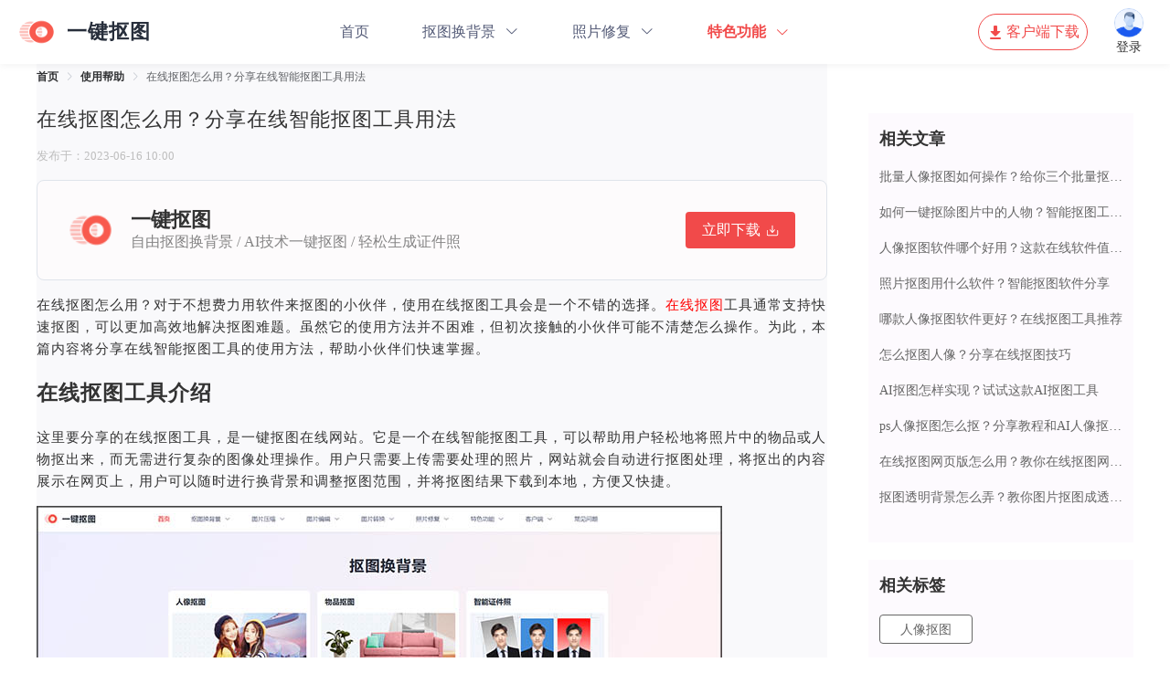

--- FILE ---
content_type: text/html; charset=utf-8
request_url: https://www.yijiankoutu.com/help/1338.html
body_size: 9254
content:
<!doctype html>
<html data-n-head-ssr lang="zh-CN" data-n-head="%7B%22lang%22:%7B%22ssr%22:%22zh-CN%22%7D%7D">

<head >
	<title>在线抠图怎么用？分享在线智能抠图工具用法-一键抠图</title><meta data-n-head="ssr" charset="utf-8"><meta data-n-head="ssr" name="format-detection" content="telephone=no"><meta data-n-head="ssr" name="viewport" content="width=device-width, initial-scale=1, user-scalable=no"><meta data-n-head="ssr" data-hid="i18n-og" property="og:locale" content="zh_CN"><meta data-n-head="ssr" data-hid="og:title" property="og:title" name="title" content="在线抠图怎么用？分享在线智能抠图工具用法-一键抠图"><meta data-n-head="ssr" data-hid="og:site_name" property="og:site_name" name="site_name" content="在线抠图怎么用？分享在线智能抠图工具用法-一键抠图"><meta data-n-head="ssr" data-hid="apple-mobile-web-app-title" name="apple-mobile-web-app-title" content="在线抠图怎么用？分享在线智能抠图工具用法-一键抠图"><meta data-n-head="ssr" data-hid="og:description" name="og:description" content="在线抠图怎么用?针对这一问题,本篇将分享在线智能抠图工具的用法,打开在线抠图功能,上传图片,即可快速实现抠图换背景,方便又好用."><meta data-n-head="ssr" data-hid="twitter:description" name="twitter:description" content="在线抠图怎么用?针对这一问题,本篇将分享在线智能抠图工具的用法,打开在线抠图功能,上传图片,即可快速实现抠图换背景,方便又好用."><meta data-n-head="ssr" name="description" data-hid="description" content="在线抠图怎么用?针对这一问题,本篇将分享在线智能抠图工具的用法,打开在线抠图功能,上传图片,即可快速实现抠图换背景,方便又好用."><meta data-n-head="ssr" name="keywords" data-hid="keywords" content="在线抠图"><base href="/"><link data-n-head="ssr" rel="icon" type="image/x-icon" href="favicon.ico"><link data-n-head="ssr" rel="canonical" href="https://www.yijiankoutu.com/help/1338.html"><script data-n-head="ssr" type="application/javascript" src="ga.js?v=843131a"></script><script data-n-head="ssr" type="application/javascript">window.H=window.H||function(){};window.git_version='843131a'</script><link rel="stylesheet" href="/_nuxt/css/5116f14.css"><link rel="stylesheet" href="/_nuxt/css/b8c2c41.css"><link rel="stylesheet" href="/_nuxt/css/f2f37d0.css">
	<script>var _hmt=_hmt||[];!function(){var e=document.createElement("script");e.src="https://hm.baidu.com/hm.js?2cf2760e38a5e0965c4d1187ce13a366";var t=document.getElementsByTagName("script")[0];t.parentNode.insertBefore(e,t)}()</script>
</head>

<body >
	<div data-server-rendered="true" id="__nuxt"><!----><div id="__layout"><div><div class="pc-layout"><section class="el-container is-vertical"><header class="el-header" style="height:70px;"><div class="headerTop"><div class="header-top-inner"><div class="headerLeft"><img src="img/logo_yjkt.png" alt="logo"> <p>一键抠图</p></div> <div class="headerCenter"><div class="shou"><a href="/">首页</a></div> <div class="menu-more menuformat0"><span>
					抠图换背景<i class="el-icon-arrow-down"></i><i class="el-icon-arrow-up"></i></span> <div class="format-dropdown"><i></i> <a href="/renxiangkoutu/">人像抠图<i class="el-icon-arrow-right"></i></a><a href="/wupinkoutu/">物品抠图<i class="el-icon-arrow-right"></i></a><a href="/zhengjianzhao/">智能证件照<i class="el-icon-arrow-right"></i></a></div></div> <div class="menu-more menuformat1"><span><a href="/yasuo/">图片压缩<i class="el-icon-arrow-down"></i></a><i class="el-icon-arrow-up"></i></span> <div class="format-dropdown"><i></i> <a href="/yasuo/">图片压缩<i class="el-icon-arrow-right"></i></a><a href="/yasuojpg/">JPG压缩<i class="el-icon-arrow-right"></i></a><a href="/yasuopng/">PNG压缩<i class="el-icon-arrow-right"></i></a><a href="/yasuobmp/">BMP压缩<i class="el-icon-arrow-right"></i></a><a href="/yasuogif/">GIF压缩<i class="el-icon-arrow-right"></i></a><a href="/yasuojpeg/">JPEG压缩<i class="el-icon-arrow-right"></i></a></div></div> <div class="menu-more menuformat2"><span><span>图片编辑<i class="el-icon-arrow-down"></i></span><i class="el-icon-arrow-up"></i></span> <div class="format-dropdown"><i></i> <a href="/bianji/">综合编辑<i class="el-icon-arrow-right"></i></a><a href="/daxiao/">图片改大小<i class="el-icon-arrow-right"></i></a><a href="/caijian/">图片裁剪<i class="el-icon-arrow-right"></i></a><a href="/dpi/">修改分辨率<i class="el-icon-arrow-right"></i></a><a href="/jiashuiyin/">图片加水印<i class="el-icon-arrow-right"></i></a><a href="/xuanzhuan/">图片旋转<i class="el-icon-arrow-right"></i></a></div></div> <div class="menu-more menuformat3"><span><a href="/geshi/">图片转换<i class="el-icon-arrow-down"></i></a><i class="el-icon-arrow-up"></i></span> <div class="format-dropdown"><i></i> <a href="/geshi/">图片转换<i class="el-icon-arrow-right"></i></a><a href="/heic-to-jpg/">HEIC转JPG<i class="el-icon-arrow-right"></i></a><a href="/jpg/">图片转JPG<i class="el-icon-arrow-right"></i></a><a href="/png/">图片转PNG<i class="el-icon-arrow-right"></i></a><a href="/bmp/">图片转BMP<i class="el-icon-arrow-right"></i></a><a href="/webp/">图片转WEBP<i class="el-icon-arrow-right"></i></a><a href="/gif/">图片转GIF<i class="el-icon-arrow-right"></i></a><a href="/icon/">图片转ICON<i class="el-icon-arrow-right"></i></a><a href="/wenzi/">图片转文字<i class="el-icon-arrow-right"></i></a><a href="/pdf/">图片转PDF<i class="el-icon-arrow-right"></i></a></div></div> <div class="menu-more menuformat4"><span>
					照片修复<i class="el-icon-arrow-down"></i><i class="el-icon-arrow-up"></i></span> <div class="format-dropdown"><i></i> <a href="/zhaopianxiufu/">老照片修复<i class="el-icon-arrow-right"></i></a><a href="/shangse/">黑白照片上色<i class="el-icon-arrow-right"></i></a><a href="/xiufu/">模糊人脸修复<i class="el-icon-arrow-right"></i></a></div></div> <div class="menu-more menu-list xm-format-down"><span class="menu-more-title"><span class="menu-title-txt">特色功能</span> <i class="el-icon-menu"></i> <i class="el-icon-arrow-down"></i><i class="el-icon-arrow-up"></i></span> <div class="format-dropdown all"><i class="el-icon-close"></i> <div class="expand"><a href="/yasuo/" class="menu-yasuo-expand">图片压缩<i class="el-icon-arrow-right"></i></a></div><div class="expand"><a href="/yasuojpg/" class="menu-yasuo-expand">JPG压缩<i class="el-icon-arrow-right"></i></a></div><div class="expand"><a href="/yasuopng/" class="menu-yasuo-expand">PNG压缩<i class="el-icon-arrow-right"></i></a></div><div class="expand"><a href="/yasuobmp/" class="menu-yasuo-expand">BMP压缩<i class="el-icon-arrow-right"></i></a></div><div class="expand"><a href="/yasuogif/" class="menu-yasuo-expand">GIF压缩<i class="el-icon-arrow-right"></i></a></div><div class="expand"><a href="/yasuojpeg/" class="menu-yasuo-expand">JPEG压缩<i class="el-icon-arrow-right"></i></a></div> <div class="expand"><a href="/bianji/" class="menu-bianji-expand">综合编辑<i class="el-icon-arrow-right"></i></a></div><div class="expand"><a href="/daxiao/" class="menu-bianji-expand">图片改大小<i class="el-icon-arrow-right"></i></a></div><div class="expand"><a href="/caijian/" class="menu-bianji-expand">图片裁剪<i class="el-icon-arrow-right"></i></a></div><div class="expand"><a href="/dpi/" class="menu-bianji-expand">修改分辨率<i class="el-icon-arrow-right"></i></a></div><div class="expand"><a href="/jiashuiyin/" class="menu-bianji-expand">图片加水印<i class="el-icon-arrow-right"></i></a></div><div class="expand"><a href="/xuanzhuan/" class="menu-bianji-expand">图片旋转<i class="el-icon-arrow-right"></i></a></div> <div class="expand"><a href="/geshi/" class="menu-zhuanhuan-expand">图片转换<i class="el-icon-arrow-right"></i></a></div><div class="expand"><a href="/heic-to-jpg/" class="menu-zhuanhuan-expand">HEIC转JPG<i class="el-icon-arrow-right"></i></a></div><div class="expand"><a href="/jpg/" class="menu-zhuanhuan-expand">图片转JPG<i class="el-icon-arrow-right"></i></a></div><div class="expand"><a href="/png/" class="menu-zhuanhuan-expand">图片转PNG<i class="el-icon-arrow-right"></i></a></div><div class="expand"><a href="/bmp/" class="menu-zhuanhuan-expand">图片转BMP<i class="el-icon-arrow-right"></i></a></div><div class="expand"><a href="/webp/" class="menu-zhuanhuan-expand">图片转WEBP<i class="el-icon-arrow-right"></i></a></div><div class="expand"><a href="/gif/" class="menu-zhuanhuan-expand">图片转GIF<i class="el-icon-arrow-right"></i></a></div><div class="expand"><a href="/icon/" class="menu-zhuanhuan-expand">图片转ICON<i class="el-icon-arrow-right"></i></a></div><div class="expand"><a href="/wenzi/" class="menu-zhuanhuan-expand">图片转文字<i class="el-icon-arrow-right"></i></a></div><div class="expand"><a href="/pdf/" class="menu-zhuanhuan-expand">图片转PDF<i class="el-icon-arrow-right"></i></a></div> <div class="expand"><a href="/zhaopianxiufu/" class="menu-xiufu-expand">老照片修复<i class="el-icon-arrow-right"></i></a></div><div class="expand"><a href="/shangse/" class="menu-xiufu-expand">黑白照片上色<i class="el-icon-arrow-right"></i></a></div><div class="expand"><a href="/xiufu/" class="menu-xiufu-expand">模糊人脸修复<i class="el-icon-arrow-right"></i></a></div> <div class="expand"><a href="https://download2.huduntech.com/application/custom/Installer_一键抠图_ktu0.exe" target="_blank" class="menu-software-expand">一键抠图Win<i class="el-icon-arrow-right"></i></a></div><div class="expand"><a href="https://tj2.sjhfrj.com/software/481?s=1" target="_blank" class="menu-software-expand">一键抠图Mac<i class="el-icon-arrow-right"></i></a></div> <a class="koutuapp menu-software-expand">
						一键抠图APP
						<div class="erweima"><img src="img/ewm.png" alt="一键抠图二维码"> <span>扫码下载手机APP</span></div> <i class="el-icon-arrow-right"></i></a> <i></i> <a href="/manhua/">照片变漫画<i class="el-icon-arrow-right"></i></a> <a href="/word/" class="other">Word转长图<i class="el-icon-arrow-right"></i></a> <a href="/ppt/" class="other">PPT转长图<i class="el-icon-arrow-right"></i></a> <a href="/pdf-to-image/" class="other">PDF转长图<i class="el-icon-arrow-right"></i></a><a href="/aiimg/" class="other">AI绘画<i class="el-icon-arrow-right"></i></a> <div class="expand"><a href="/help/" class="menu-help-expand nuxt-link-active">常见问题<i class="el-icon-arrow-right"></i></a></div></div></div> <div class="menu-more menuformat5"><span>
					客户端<i class="el-icon-arrow-down"></i><i class="el-icon-arrow-up"></i></span> <div class="format-dropdown software"><i></i> <a href="https://download2.huduntech.com/application/custom/Installer_一键抠图_ktu0.exe" target="_blank">一键抠图Win<i class="el-icon-arrow-right"></i></a><a href="https://tj2.sjhfrj.com/software/481?s=1" target="_blank">一键抠图Mac<i class="el-icon-arrow-right"></i></a> <a class="koutuapp">
						一键抠图APP
						<div class="erweima"><img src="img/ewm.png" alt="一键抠图二维码"> <span>扫码下载手机APP</span></div> <i class="el-icon-arrow-right"></i></a></div></div> <div class="menu-more menuformat6"><a href="/help/" class="other nuxt-link-active">常见问题
				</a></div></div> <a href="https://download2.huduntech.com/application/custom/Installer_一键抠图_ktu0.exe" target="_blank" class="headerRight"><img src="img/svg/icon_xz.svg" alt="下载图标" class="orangeimg"><img src="img/svg/icon_xz (1).svg" alt="下载图标" class="whiteimg">客户端下载</a> <div class="login-area"><div class="login"><img src="img/avatar.png" alt> <span class="upgrade">登录</span></div></div></div> <div class="header-top-inner-mini"><img id="caidan" src="img/svg/icon_caidan.svg" alt="菜单" class="caidan"> <!----> <div class="yjkt">一键抠图</div> <div class="downkoutu"><button class="downkt"><img src="img/svg/ic_app.svg" alt="一键抠图"> 下载APP
			</button></div></div></div></header> <main class="el-main"><div class="help-_id"><div class="helpIdBox"><div class="left"><div class="topBox"><div class="breadcrumBox"><div aria-label="Breadcrumb" role="navigation" class="el-breadcrumb"><span class="el-breadcrumb__item breadcrumbItem"><span role="link" class="el-breadcrumb__inner"><a href="/" class="nuxt-link-active">首页</a></span><span role="presentation" class="el-breadcrumb__separator"></span></span> <span class="el-breadcrumb__item breadcrumbItem"><span role="link" class="el-breadcrumb__inner"><a href="/help/" class="nuxt-link-active">使用帮助</a></span><span role="presentation" class="el-breadcrumb__separator"></span></span> <span class="el-breadcrumb__item breadcrumbItem"><span role="link" class="el-breadcrumb__inner">在线抠图怎么用？分享在线智能抠图工具用法</span><span role="presentation" class="el-breadcrumb__separator"></span></span></div></div> <h1 class="articleTitle">在线抠图怎么用？分享在线智能抠图工具用法</h1> <h2><div class="releaseDate">发布于：2023-06-16 10:00</div></h2> <div class="help-down-box"><img src="img/logo_yjkt.png" class="icon-yjkt"> <div class="info"><span>一键抠图</span> <span>自由抠图换背景 / AI技术一键抠图 / 轻松生成证件照</span></div> <div class="down-btn">立即下载<div name="icon_down" class="i-svg"><svg width='16' height='16' viewBox='0 0 16 16' fill='none' xmlns='http://www.w3.org/2000/svg'><g id='Group 1000002245'><g id='Group 1000002244'><path id='Vector 362 (Stroke)' fill-rule='evenodd' clip-rule='evenodd' d='M7.99989 2C8.29727 2 8.53835 2.24944 8.53835 2.55714L8.53835 9.9857C8.53835 10.2934 8.29727 10.5428 7.99989 10.5428C7.7025 10.5428 7.46143 10.2934 7.46143 9.9857L7.46143 2.55714C7.46143 2.24944 7.7025 2 7.99989 2Z' fill='white'/><path id='Vector 363 (Stroke)' fill-rule='evenodd' clip-rule='evenodd' d='M4.74745 7.36288C4.95773 7.1453 5.29867 7.1453 5.50895 7.36288L8.38077 10.3343C8.59106 10.5519 8.59106 10.9047 8.38077 11.1222C8.17049 11.3398 7.82956 11.3398 7.61927 11.1222L4.74745 8.15079C4.53717 7.93322 4.53717 7.58045 4.74745 7.36288Z' fill='white'/><path id='Vector 364 (Stroke)' fill-rule='evenodd' clip-rule='evenodd' d='M11.2526 7.36288C11.0423 7.1453 10.7013 7.1453 10.4911 7.36288L7.61923 10.3343C7.40894 10.5519 7.40894 10.9047 7.61923 11.1222C7.82951 11.3398 8.17044 11.3398 8.38073 11.1222L11.2526 8.15079C11.4628 7.93322 11.4628 7.58045 11.2526 7.36288Z' fill='white'/></g><path id='Rectangle 1413 (Stroke)' fill-rule='evenodd' clip-rule='evenodd' d='M1.53846 7.94287C1.83585 7.94287 2.07692 8.19231 2.07692 8.50001V13.7C2.07692 13.8026 2.15728 13.8857 2.25641 13.8857H13.7436C13.8427 13.8857 13.9231 13.8026 13.9231 13.7V8.50001C13.9231 8.19231 14.1642 7.94287 14.4615 7.94287C14.7589 7.94287 15 8.19231 15 8.50001V13.7C15 14.418 14.4375 15 13.7436 15H2.25641C1.56252 15 1 14.418 1 13.7V8.50001C1 8.19231 1.24108 7.94287 1.53846 7.94287Z' fill='white'/></g></svg></div></div></div> <div class="content"><p>在线抠图怎么用？对于不想费力用软件来抠图的小伙伴，使用在线抠图工具会是一个不错的选择。<a href="https://www.yijiankoutu.com/renxiangkoutu/" target="_blank" rel="noopener">在线抠图</a>工具通常支持快速抠图，可以更加高效地解决抠图难题。虽然它的使用方法并不困难，但初次接触的小伙伴可能不清楚怎么操作。为此，本篇内容将分享在线智能抠图工具的使用方法，帮助小伙伴们快速掌握。</p>
<h2>在线抠图工具介绍</h2>
<p>这里要分享的在线抠图工具，是一键抠图在线网站。它是一个在线智能抠图工具，可以帮助用户轻松地将照片中的物品或人物抠出来，而无需进行复杂的图像处理操作。用户只需要上传需要处理的照片，网站就会自动进行抠图处理，将抠出的内容展示在网页上，用户可以随时进行换背景和调整抠图范围，并将抠图结果下载到本地，方便又快捷。</p>
<p><img loading="lazy" class="aligncenter size-full wp-image-1311" src="https://www.yijiankoutu.com/wp-content/uploads/2023/05/0.jpg" alt="在线抠图工具" width="750" height="393" srcset="https://www.yijiankoutu.com/wp-content/uploads/2023/05/0.jpg 750w, https://www.yijiankoutu.com/wp-content/uploads/2023/05/0-300x157.jpg 300w" sizes="(max-width: 750px) 100vw, 750px" /></p>
<h2>在线智能抠图操作步骤</h2>
<h3>1、打开功能</h3>
<p>在浏览器中打开一键抠图在线网站，在顶部导航栏找到「抠图换背景」功能组，可以点击需要的功能，例如这里选择「人像抠图」，点击按钮即可进入相应抠图界面。</p>
<h3>2、上传文件</h3>
<p>点击「添加图片」按钮，将需要抠图的图片上传，支持JPG、PNG、BMP等格式。</p>
<h3>3、查看效果并保存</h3>
<p>上传后，系统就会开始自动进行抠图，将图片中的主体从背景中分离出来。对抠图换背景效果满意后，即可点击「立即保存」按钮，将抠好的图片保存到自己的设备中。</p>
<p><img loading="lazy" class="aligncenter size-full wp-image-1339" src="https://www.yijiankoutu.com/wp-content/uploads/2023/06/2-1.jpg" alt="在线智能抠图步骤" width="750" height="348" srcset="https://www.yijiankoutu.com/wp-content/uploads/2023/06/2-1.jpg 750w, https://www.yijiankoutu.com/wp-content/uploads/2023/06/2-1-300x139.jpg 300w" sizes="(max-width: 750px) 100vw, 750px" /></p>
<p>关于「在线抠图怎么用」这一问题的相关内容，本篇就分享到这里，在线抠图网站只需要简单3步操作，即可将照片中的主体抠出，非常方便。学会方法的小伙伴们不妨打开页面，实际操作一下试试看。</p>
</div></div> <div class="footerNav"><div class="prev"><div title="ai怎么抠图？试试这款自动化ai在线抠图工具"><span>上一篇：</span> <a href="/help/1329.html">ai怎么抠图？试试这款自动化ai在线抠图工具</a></div></div> <div class="next"><div title="快速抠图软件哪个好用？试试看这款在线ai抠图工具"><span>下一篇：</span> <a href="/help/1346.html">快速抠图软件哪个好用？试试看这款在线ai抠图工具</a></div></div></div></div> <div class="right"><div class="recommendBox1"><div class="recommendTitle">相关文章</div> <div class="recommendList"><a href="/help/1986.html" class="recommText">
							批量人像抠图如何操作？给你三个批量抠图建议
						</a><a href="/help/1846.html" class="recommText">
							如何一键抠除图片中的人物？智能抠图工具在线操作教程
						</a><a href="/help/1636.html" class="recommText">
							人像抠图软件哪个好用？这款在线软件值得一试
						</a><a href="/help/1613.html" class="recommText">
							照片抠图用什么软件？智能抠图软件分享
						</a><a href="/help/1490.html" class="recommText">
							哪款人像抠图软件更好？在线抠图工具推荐
						</a><a href="/help/1458.html" class="recommText">
							怎么抠图人像？分享在线抠图技巧
						</a><a href="/help/1402.html" class="recommText">
							AI抠图怎样实现？试试这款AI抠图工具
						</a><a href="/help/1385.html" class="recommText">
							ps人像抠图怎么抠？分享教程和AI人像抠图工具
						</a><a href="/help/1380.html" class="recommText">
							在线抠图网页版怎么用？教你在线抠图网站的使用方法
						</a><a href="/help/1366.html" class="recommText">
							抠图透明背景怎么弄？教你图片抠图成透明底方法
						</a></div></div> <div class="recommendBox2"><div class="recommendTitle">相关标签</div> <div class="recommendList"><a href="/tags/renxiangkoutu/" class="imgOperate">人像抠图</a></div></div></div></div></div></main> <footer class="el-footer" style="height:115px;"><div class="appFooter"><div class="footerTop"><a href="/jiashuiyin/" class="footerItem">加水印</a> <div class="line"></div> <a href="/geshi/" class="footerItem">图片格式转换</a> <div class="line"></div> <a href="/wenzi/" class="footerItem">图片转文字</a> <div class="line"></div> <a href="/pdf/" class="footerItem">图片转PDF</a> <div class="line"></div> <a href="/caijian/" class="footerItem">图片裁剪</a> <div class="line"></div> <a href="/yasuo/" class="footerItem">图片压缩</a> <div class="line"></div> <a href="/bianji/" class="footerItem">综合编辑</a> <div class="line"></div> <a href="/tags/" class="footerItem">标签云</a></div> <div class="footerBottom"><span>Copyright © 上海砾捷信息科技有限公司 版权所有</span> <a href="https://beian.miit.gov.cn/" target="_blank">沪ICP备19046481号-3</a></div></div></footer></section></div> <div class="i-modal" style="display:none;"><div class="i-modal-mask"></div> <div class="i-modal-wrapper" style="padding:1em;"><i class="iconfont icon-loading loading" style="font-size:2em;"></i></div></div> <div class="ui-dialog" style="display:none;"></div> <div class="ui-toast"><span></span></div> <!----></div></div></div><script>window.__NUXT__=(function(a,b,c,d,e,f,g,h){f[0]={id:e,name:"人像抠图",slug:"renxiangkoutu"};return {layout:"default",data:[{post:{id:1338,date:"2023-06-16T10:00:30",title:{rendered:c},content:{rendered:"\u003Cp\u003E在线抠图怎么用？对于不想费力用软件来抠图的小伙伴，使用在线抠图工具会是一个不错的选择。\u003Ca href=\"https:\u002F\u002Fwww.yijiankoutu.com\u002Frenxiangkoutu\u002F\" target=\"_blank\" rel=\"noopener\"\u003E在线抠图\u003C\u002Fa\u003E工具通常支持快速抠图，可以更加高效地解决抠图难题。虽然它的使用方法并不困难，但初次接触的小伙伴可能不清楚怎么操作。为此，本篇内容将分享在线智能抠图工具的使用方法，帮助小伙伴们快速掌握。\u003C\u002Fp\u003E\n\u003Ch2\u003E在线抠图工具介绍\u003C\u002Fh2\u003E\n\u003Cp\u003E这里要分享的在线抠图工具，是一键抠图在线网站。它是一个在线智能抠图工具，可以帮助用户轻松地将照片中的物品或人物抠出来，而无需进行复杂的图像处理操作。用户只需要上传需要处理的照片，网站就会自动进行抠图处理，将抠出的内容展示在网页上，用户可以随时进行换背景和调整抠图范围，并将抠图结果下载到本地，方便又快捷。\u003C\u002Fp\u003E\n\u003Cp\u003E\u003Cimg loading=\"lazy\" class=\"aligncenter size-full wp-image-1311\" src=\"https:\u002F\u002Fwww.yijiankoutu.com\u002Fwp-content\u002Fuploads\u002F2023\u002F05\u002F0.jpg\" alt=\"在线抠图工具\" width=\"750\" height=\"393\" srcset=\"https:\u002F\u002Fwww.yijiankoutu.com\u002Fwp-content\u002Fuploads\u002F2023\u002F05\u002F0.jpg 750w, https:\u002F\u002Fwww.yijiankoutu.com\u002Fwp-content\u002Fuploads\u002F2023\u002F05\u002F0-300x157.jpg 300w\" sizes=\"(max-width: 750px) 100vw, 750px\" \u002F\u003E\u003C\u002Fp\u003E\n\u003Ch2\u003E在线智能抠图操作步骤\u003C\u002Fh2\u003E\n\u003Ch3\u003E1、打开功能\u003C\u002Fh3\u003E\n\u003Cp\u003E在浏览器中打开一键抠图在线网站，在顶部导航栏找到「抠图换背景」功能组，可以点击需要的功能，例如这里选择「人像抠图」，点击按钮即可进入相应抠图界面。\u003C\u002Fp\u003E\n\u003Ch3\u003E2、上传文件\u003C\u002Fh3\u003E\n\u003Cp\u003E点击「添加图片」按钮，将需要抠图的图片上传，支持JPG、PNG、BMP等格式。\u003C\u002Fp\u003E\n\u003Ch3\u003E3、查看效果并保存\u003C\u002Fh3\u003E\n\u003Cp\u003E上传后，系统就会开始自动进行抠图，将图片中的主体从背景中分离出来。对抠图换背景效果满意后，即可点击「立即保存」按钮，将抠好的图片保存到自己的设备中。\u003C\u002Fp\u003E\n\u003Cp\u003E\u003Cimg loading=\"lazy\" class=\"aligncenter size-full wp-image-1339\" src=\"https:\u002F\u002Fwww.yijiankoutu.com\u002Fwp-content\u002Fuploads\u002F2023\u002F06\u002F2-1.jpg\" alt=\"在线智能抠图步骤\" width=\"750\" height=\"348\" srcset=\"https:\u002F\u002Fwww.yijiankoutu.com\u002Fwp-content\u002Fuploads\u002F2023\u002F06\u002F2-1.jpg 750w, https:\u002F\u002Fwww.yijiankoutu.com\u002Fwp-content\u002Fuploads\u002F2023\u002F06\u002F2-1-300x139.jpg 300w\" sizes=\"(max-width: 750px) 100vw, 750px\" \u002F\u003E\u003C\u002Fp\u003E\n\u003Cp\u003E关于「在线抠图怎么用」这一问题的相关内容，本篇就分享到这里，在线抠图网站只需要简单3步操作，即可将照片中的主体抠出，非常方便。学会方法的小伙伴们不妨打开页面，实际操作一下试试看。\u003C\u002Fp\u003E\n",protected:d},author:a,meta:[],categories:[350],tags:[e],next:{id:1346,slug:"%e5%bf%ab%e9%80%9f%e6%8a%a0%e5%9b%be%e8%bd%af%e4%bb%b6%e5%93%aa%e4%b8%aa%e5%a5%bd%e7%94%a8%ef%bc%9f%e8%af%95%e8%af%95%e7%9c%8b%e8%bf%99%e6%ac%be%e5%9c%a8%e7%ba%bfai%e6%8a%a0%e5%9b%be%e5%b7%a5%e5%85%b7",title:"快速抠图软件哪个好用？试试看这款在线ai抠图工具"},previous:{id:1329,slug:"ai%e6%80%8e%e4%b9%88%e6%8a%a0%e5%9b%be%ef%bc%9f%e8%af%95%e8%af%95%e8%bf%99%e6%ac%be%e8%87%aa%e5%8a%a8%e5%8c%96ai%e5%9c%a8%e7%ba%bf%e6%8a%a0%e5%9b%be%e5%b7%a5%e5%85%b7",title:"ai怎么抠图？试试这款自动化ai在线抠图工具"},tags_d:f,meta_keywords:g,_links:{self:[{href:"https:\u002F\u002Fwww.yijiankoutu.com\u002Findex.php\u002Fwp-json\u002Fwp\u002Fv2\u002Fposts\u002F1338"}],collection:[{href:"https:\u002F\u002Fwww.yijiankoutu.com\u002Findex.php\u002Fwp-json\u002Fwp\u002Fv2\u002Fposts"}],about:[{href:"https:\u002F\u002Fwww.yijiankoutu.com\u002Findex.php\u002Fwp-json\u002Fwp\u002Fv2\u002Ftypes\u002Fpost"}],author:[{embeddable:b,href:"https:\u002F\u002Fwww.yijiankoutu.com\u002Findex.php\u002Fwp-json\u002Fwp\u002Fv2\u002Fusers\u002F2"}],replies:[{embeddable:b,href:"https:\u002F\u002Fwww.yijiankoutu.com\u002Findex.php\u002Fwp-json\u002Fwp\u002Fv2\u002Fcomments?post=1338"}],"version-history":[{count:3,href:"https:\u002F\u002Fwww.yijiankoutu.com\u002Findex.php\u002Fwp-json\u002Fwp\u002Fv2\u002Fposts\u002F1338\u002Frevisions"}],"predecessor-version":[{id:1345,href:"https:\u002F\u002Fwww.yijiankoutu.com\u002Findex.php\u002Fwp-json\u002Fwp\u002Fv2\u002Fposts\u002F1338\u002Frevisions\u002F1345"}],"wp:attachment":[{href:"https:\u002F\u002Fwww.yijiankoutu.com\u002Findex.php\u002Fwp-json\u002Fwp\u002Fv2\u002Fmedia?parent=1338"}],"wp:term":[{taxonomy:"category",embeddable:b,href:"https:\u002F\u002Fwww.yijiankoutu.com\u002Findex.php\u002Fwp-json\u002Fwp\u002Fv2\u002Fcategories?post=1338"},{taxonomy:"post_tag",embeddable:b,href:"https:\u002F\u002Fwww.yijiankoutu.com\u002Findex.php\u002Fwp-json\u002Fwp\u002Fv2\u002Ftags?post=1338"}],curies:[{name:"wp",href:"https:\u002F\u002Fapi.w.org\u002F{rel}",templated:b}]}},tags:f,isList:d,list:{list:[{id:1986,title:"批量人像抠图如何操作？给你三个批量抠图建议",excerpt:"\u003Cp\u003E批量人像抠图如何操作？在图像处理领域，批量人像抠图是一项既耗时又考验技术的任务。随着技术的发展，现在已有多种工&hellip; \u003Ca class=\"more-link\" href=\"https:\u002F\u002Fwww.yijiankoutu.com\u002Findex.php\u002F1986\"\u003E继续阅读\u003Cspan class=\"screen-reader-text\"\u003E批量人像抠图如何操作？给你三个批量抠图建议\u003C\u002Fspan\u003E\u003C\u002Fa\u003E\u003C\u002Fp\u003E\n",date:"2024-08-05T17:32:54",author:a,slug:"%e6%89%b9%e9%87%8f%e4%ba%ba%e5%83%8f%e6%8a%a0%e5%9b%be%e5%a6%82%e4%bd%95%e6%93%8d%e4%bd%9c%ef%bc%9f%e7%bb%99%e4%bd%a0%e4%b8%89%e4%b8%aa%e6%89%b9%e9%87%8f%e6%8a%a0%e5%9b%be%e5%bb%ba%e8%ae%ae"},{id:1846,title:"如何一键抠除图片中的人物？智能抠图工具在线操作教程",excerpt:"\u003Cp\u003E对于科技发达的今天来说，日常抠除人物、物品等操作已经是一件极其简单的事情了。就拿常见的人物抠图来说吧，它是我们&hellip; \u003Ca class=\"more-link\" href=\"https:\u002F\u002Fwww.yijiankoutu.com\u002Findex.php\u002F1846\"\u003E继续阅读\u003Cspan class=\"screen-reader-text\"\u003E如何一键抠除图片中的人物？智能抠图工具在线操作教程\u003C\u002Fspan\u003E\u003C\u002Fa\u003E\u003C\u002Fp\u003E\n",date:"2024-04-07T11:21:29",author:a,slug:"%e5%a6%82%e4%bd%95%e4%b8%80%e9%94%ae%e6%8a%a0%e9%99%a4%e5%9b%be%e7%89%87%e4%b8%ad%e7%9a%84%e4%ba%ba%e7%89%a9%ef%bc%9f%e6%99%ba%e8%83%bd%e6%8a%a0%e5%9b%be%e5%b7%a5%e5%85%b7%e5%9c%a8%e7%ba%bf%e6%93%8d"},{id:1636,title:"人像抠图软件哪个好用？这款在线软件值得一试",excerpt:"\u003Cp\u003E在数字图像处理领域，人像抠图是一项常见的任务。它涉及到将图像中的人物从背景中分离出来，以便进行后续的合成、剪裁&hellip; \u003Ca class=\"more-link\" href=\"https:\u002F\u002Fwww.yijiankoutu.com\u002Findex.php\u002F1636\"\u003E继续阅读\u003Cspan class=\"screen-reader-text\"\u003E人像抠图软件哪个好用？这款在线软件值得一试\u003C\u002Fspan\u003E\u003C\u002Fa\u003E\u003C\u002Fp\u003E\n",date:"2023-11-06T18:01:49",author:a,slug:"%e4%ba%ba%e5%83%8f%e6%8a%a0%e5%9b%be%e8%bd%af%e4%bb%b6%e5%93%aa%e4%b8%aa%e5%a5%bd%e7%94%a8%ef%bc%9f%e8%bf%99%e6%ac%be%e5%9c%a8%e7%ba%bf%e8%bd%af%e4%bb%b6%e5%80%bc%e5%be%97%e4%b8%80%e8%af%95"},{id:1613,title:"照片抠图用什么软件？智能抠图软件分享",excerpt:"\u003Cp\u003E照片抠图是指在照片中将人像部分抠出并保存为单独的图片，以便用于各种场合。由于照片的背景颜色和人像部分的颜色往往比较接近，采用手动抠图不仅效率低下，而且容易出错。因此，选择一款智能抠图软件来提高抠图的准确率和效率就显得尤为重要。对此感到困惑的小伙伴，本文将分享一款实用的智能抠图软件——一键抠图，并介绍其使用方法和优势。\u003C\u002Fp\u003E\n",date:"2023-10-23T17:31:49",author:a,slug:"%e7%85%a7%e7%89%87%e6%8a%a0%e5%9b%be%e7%94%a8%e4%bb%80%e4%b9%88%e8%bd%af%e4%bb%b6%ef%bc%9f%e6%99%ba%e8%83%bd%e6%8a%a0%e5%9b%be%e8%bd%af%e4%bb%b6%e5%88%86%e4%ba%ab"},{id:1490,title:"哪款人像抠图软件更好？在线抠图工具推荐",excerpt:"\u003Cp\u003E在数字图像处理中，人像抠图是一项关键任务，它要求准确地分离出图像中的人物，使其背景能够被替换或者修改。随着技术的发展，现在有许多工具可以帮助我们实现这一任务。那么，哪款人像抠图软件更好？在接下来的内容中，本文将向大家推荐一款在线抠图工具，通过它就可以轻松完成人像抠图，感兴趣的朋友可以接着往下看。\u003C\u002Fp\u003E\n",date:"2023-09-05T16:47:15",author:a,slug:"%e5%93%aa%e6%ac%be%e4%ba%ba%e5%83%8f%e6%8a%a0%e5%9b%be%e8%bd%af%e4%bb%b6%e6%9b%b4%e5%a5%bd%ef%bc%9f%e5%9c%a8%e7%ba%bf%e6%8a%a0%e5%9b%be%e5%b7%a5%e5%85%b7%e6%8e%a8%e8%8d%90"},{id:1458,title:"怎么抠图人像？分享在线抠图技巧",excerpt:"\u003Cp\u003E怎么抠图人像？无论是创建个人的独特头像，还是将自己的照片融入到不同背景中，人像抠图都能为我们带来无限的创意可能。然而，要想将人像从繁杂的背景中抠出，并不是一件轻松的任务。接下来，本文就来分享一个抠图技巧，无需复杂的操作，简单几个步骤就能轻松完成在线抠图，一起来看看吧。\u003C\u002Fp\u003E\n",date:"2023-08-20T14:00:29",author:a,slug:"1458"},{id:1402,title:"AI抠图怎样实现？试试这款AI抠图工具",excerpt:"\u003Cp\u003EAI抠图怎样实现？AI抠图是一种利用深度学习技术实现自动抠图的方法。这种技术能够自动地检测图像中的对象，并将其从背景中分离出来，同时保留对象的细节和边缘。那么如何才能进行AI抠图呢，本文将分享一款AI抠图工具，帮助小伙伴们解决抠图难题，一起来看看吧。\u003C\u002Fp\u003E\n",date:"2023-07-31T14:55:22",author:a,slug:"ai%e6%8a%a0%e5%9b%be%e6%80%8e%e6%a0%b7%e5%ae%9e%e7%8e%b0%ef%bc%9f%e8%af%95%e8%af%95%e8%bf%99%e6%ac%beai%e6%8a%a0%e5%9b%be%e5%b7%a5%e5%85%b7"},{id:1385,title:"ps人像抠图怎么抠？分享教程和AI人像抠图工具",excerpt:"\u003Cp\u003Eps人像抠图怎么抠？在图像编辑领域，人像抠图是一项常见的任务。它可以用于各种目的，如去除背景、创建广告海报、制作个人照片等。很多小伙伴都知道，我们经常会采取PS工具来进行人像抠图，但可能不清楚具体的操作方法。为此，本篇将分享相应的教程，并介绍一款在线AI人像抠图工具，使用它也能轻松完成抠图。\u003C\u002Fp\u003E\n",date:"2023-07-25T10:00:16",author:a,slug:"ps%e4%ba%ba%e5%83%8f%e6%8a%a0%e5%9b%be%e6%80%8e%e4%b9%88%e6%8a%a0%ef%bc%9f%e5%88%86%e4%ba%ab%e6%95%99%e7%a8%8b%e5%92%8cai%e4%ba%ba%e5%83%8f%e6%8a%a0%e5%9b%be%e5%b7%a5%e5%85%b7"},{id:1380,title:"在线抠图网页版怎么用？教你在线抠图网站的使用方法",excerpt:"\u003Cp\u003E在线抠图网页版怎么用？在线抠图工具有时也被成为网页版抠图工具，能利用云端智能抠图引擎，自动化完成抠图操作，帮助我们解决抠图难题。但部分小伙伴可能没有接触类似工具，还不确定如何使用。那么本篇就来分享一下在线抠图网站的具体用法，只需要简单3个步骤即可完成，相信小伙伴们看完后都能顺利掌握。\u003C\u002Fp\u003E\n",date:"2023-07-22T10:00:20",author:a,slug:"%e5%9c%a8%e7%ba%bf%e6%8a%a0%e5%9b%be%e7%bd%91%e9%a1%b5%e7%89%88%e6%80%8e%e4%b9%88%e7%94%a8%ef%bc%9f%e6%95%99%e4%bd%a0%e5%9c%a8%e7%ba%bf%e6%8a%a0%e5%9b%be%e7%bd%91%e7%ab%99%e7%9a%84%e4%bd%bf%e7%94%a8"},{id:1366,title:"抠图透明背景怎么弄？教你图片抠图成透明底方法",excerpt:"\u003Cp\u003E抠图透明背景怎么弄？这是一种常见的图片处理需求，通常需要借助图片处理工具来完成，但这类工具操作难度较大，对于新手小伙伴来说并不友好。好在AI工具的发展，让抠图这一操作也变得轻松、简单。那么接下来，本篇将分享图片抠图成透明底的方法，并介绍一款在线智能抠图工具，希望能帮助小伙伴们解决难题。\u003C\u002Fp\u003E\n",date:"2023-07-07T10:00:16",author:a,slug:"%e6%8a%a0%e5%9b%be%e9%80%8f%e6%98%8e%e8%83%8c%e6%99%af%e6%80%8e%e4%b9%88%e5%bc%84%ef%bc%9f%e6%95%99%e4%bd%a0%e5%9b%be%e7%89%87%e6%8a%a0%e5%9b%be%e6%88%90%e9%80%8f%e6%98%8e%e5%ba%95%e6%96%b9%e6%b3%95"}],total:"27"},cate:void 0,pageSize:10,yoast_title:c,yoast_desc:"在线抠图怎么用?针对这一问题,本篇将分享在线智能抠图工具的用法,打开在线抠图功能,上传图片,即可快速实现抠图换背景,方便又好用.",keywords:g}],fetch:{},error:h,serverRendered:b,routePath:"\u002Fhelp\u002F1338.html",config:{_app:{basePath:"\u002F",assetsPath:"\u002F_nuxt\u002F",cdnURL:h}},__i18n:{langs:{}}}}(2,true,"在线抠图怎么用？分享在线智能抠图工具用法",false,352,Array(1),"在线抠图",null));</script><script src="/_nuxt/937e3a0.js" defer></script><script src="/_nuxt/601498e.js" defer></script><script src="/_nuxt/34b1e9c.js" defer></script><script src="/_nuxt/86b9022.js" defer></script><script src="/_nuxt/2fca99a.js" defer></script><script src="/_nuxt/529a868.js" defer></script><script src="/_nuxt/986ab4b.js" defer></script><script src="/_nuxt/058e7ad.js" defer></script><script src="/_nuxt/daa297f.js" defer></script>
</body>

</html>

--- FILE ---
content_type: text/css; charset=UTF-8
request_url: https://www.yijiankoutu.com/_nuxt/css/f2f37d0.css
body_size: 318
content:
.help-_id h1{font-size:44px;font-weight:700;text-align:center}.help-down-box{margin:15px auto;width:100%;height:110px;background:#fdfbfc;display:flex;align-items:center;position:relative;cursor:pointer;border:1px solid #dfe4eb;border-radius:8px}.help-down-box .icon-yjkt{width:48px;margin:0 20px 0 34px}.help-down-box .info{display:flex;flex-direction:column}.help-down-box .info span:first-child{height:28px;font-size:22px;font-family:Microsoft YaHei UI;font-weight:700;color:#333;line-height:26px}.help-down-box .info span:nth-child(2){height:20px;font-size:16px;font-family:Microsoft YaHei UI;font-weight:400;color:hsla(0,0%,40%,.8);line-height:18px}.help-down-box .down-btn{display:flex;align-items:center;justify-content:center;position:absolute;top:50%;transform:translateY(-50%);right:34px;width:120px;height:40px;background:#f14a4a;font-size:16px;font-family:Microsoft YaHei UI;font-weight:400;color:#fff;border-radius:4px;cursor:pointer}.help-down-box .down-btn:hover:not([disabled]){background:#fe7979}.help-down-box .down-btn:active:not([disabled]){background:#d21e1e}.help-down-box .down-btn .i-svg{width:14px;margin-left:6px}@media screen and (max-width:750px){.help-down-box{margin:15px auto;height:55px}.help-down-box .icon-yjkt{width:24px;margin:0 10px 0 17px}.help-down-box .info span:first-child{height:14px;font-size:11px;line-height:13px}.help-down-box .info span:nth-child(2){height:10px;font-size:8px;line-height:9px}.help-down-box .down-btn{right:17px;width:74px;height:25px;font-size:8px}.help-down-box .down-btn .i-svg{width:7px;margin-left:3px}}

--- FILE ---
content_type: text/css; charset=UTF-8
request_url: https://www.yijiankoutu.com/_nuxt/css/50d0557.css
body_size: 329
content:
.noTag{color:#606266;font-size:28px;margin:30px auto 0;letter-spacing:2px;width:120px;text-align:center}.help-down-box{margin:15px auto;width:100%;height:110px;background:#fdfbfc;display:flex;align-items:center;position:relative;border:1px solid #dfe4eb;border-radius:8px;cursor:pointer}.help-down-box .icon-yjkt{width:48px;margin:0 20px 0 34px}.help-down-box .info{display:flex;flex-direction:column}.help-down-box .info span:first-child{height:28px;font-size:22px;font-family:Microsoft YaHei UI;font-weight:700;color:#333;line-height:26px}.help-down-box .info span:nth-child(2){height:20px;font-size:16px;font-family:Microsoft YaHei UI;font-weight:400;color:hsla(0,0%,40%,.8);line-height:18px}.help-down-box .down-btn{display:flex;align-items:center;justify-content:center;position:absolute;top:50%;transform:translateY(-50%);right:34px;width:120px;height:40px;background:#f14a4a;font-size:16px;font-family:Microsoft YaHei UI;font-weight:400;color:#fff;border-radius:4px;cursor:pointer}.help-down-box .down-btn:hover:not([disabled]){background:#fe7979}.help-down-box .down-btn:active:not([disabled]){background:#d21e1e}.help-down-box .down-btn .i-svg{width:14px;margin-left:6px}@media screen and (max-width:750px){.help-down-box{margin:15px auto;height:55px}.help-down-box .icon-yjkt{width:24px;margin:0 10px 0 17px}.help-down-box .info span:first-child{height:14px;font-size:11px;line-height:13px}.help-down-box .info span:nth-child(2){height:10px;font-size:8px;line-height:9px}.help-down-box .down-btn{right:17px;width:74px;height:25px;font-size:8px}.help-down-box .down-btn .i-svg{width:7px;margin-left:3px}}

--- FILE ---
content_type: application/javascript; charset=UTF-8
request_url: https://www.yijiankoutu.com/_nuxt/ae3896f.js
body_size: 103147
content:
function a67_0x39d2(_0x2516a7,_0x2fc30f){var _0x349ee7=a67_0x349e();return a67_0x39d2=function(_0x39d228,_0x34c20b){_0x39d228=_0x39d228-0x10a;var _0x3dc0e5=_0x349ee7[_0x39d228];return _0x3dc0e5;},a67_0x39d2(_0x2516a7,_0x2fc30f);}var a67_0x4b8dd6=a67_0x39d2;(function(_0x44ca3e,_0x4db634){var _0x4ab501=a67_0x39d2,_0x526ae1=_0x44ca3e();while(!![]){try{var _0x2b3d80=-parseInt(_0x4ab501(0x5b1))/0x1+parseInt(_0x4ab501(0x531))/0x2+parseInt(_0x4ab501(0x2e9))/0x3+parseInt(_0x4ab501(0x52c))/0x4*(parseInt(_0x4ab501(0x53c))/0x5)+-parseInt(_0x4ab501(0x484))/0x6*(parseInt(_0x4ab501(0x43e))/0x7)+parseInt(_0x4ab501(0x2e2))/0x8+-parseInt(_0x4ab501(0x57d))/0x9*(parseInt(_0x4ab501(0x1e7))/0xa);if(_0x2b3d80===_0x4db634)break;else _0x526ae1['push'](_0x526ae1['shift']());}catch(_0x225f49){_0x526ae1['push'](_0x526ae1['shift']());}}}(a67_0x349e,0x9823f),(window[a67_0x4b8dd6(0x5ee)]=window[a67_0x4b8dd6(0x5ee)]||[])[a67_0x4b8dd6(0x38d)]([[0x43],{0x3f0:function(_0x4dd1bc,_0x364db5,_0x10f151){_0x4dd1bc['exports']=(function(){var _0xdac92a=a67_0x39d2;function _0x5a4915(_0x28458c){var _0x36dbc0=a67_0x39d2;if(!_0x28458c)return!0x1;var _0xe1fa0d=Object['prototype'][_0x36dbc0(0x114)]['call'](_0x28458c);return _0x36dbc0(0x5f9)==_0xe1fa0d||_0x36dbc0(0x2b9)==_0xe1fa0d;}function _0x4600a9(){var _0x1e9a53=a67_0x39d2;return Date[_0x1e9a53(0x570)]&&_0x5a4915(Date[_0x1e9a53(0x570)])?Date[_0x1e9a53(0x570)]():new Date()[_0x1e9a53(0x1fe)]();}function _0x540f18(_0x2a3a6a){var _0x2946b1=a67_0x39d2;return null!=_0x2a3a6a&&_0x2946b1(0x5ea)==Object[_0x2946b1(0x521)][_0x2946b1(0x114)][_0x2946b1(0x21e)](_0x2a3a6a);}function _0x41bcf6(){var _0x200a73=a67_0x39d2;if(_0x200a73(0x1da)==typeof Uint32Array){var _0x1c7f92='';if(_0x200a73(0x557)!=typeof crypto?_0x1c7f92=crypto:_0x200a73(0x557)!=typeof msCrypto&&(_0x1c7f92=msCrypto),_0x540f18(_0x1c7f92)&&_0x1c7f92['getRandomValues']){var _0x17e729=new Uint32Array(0x1);return _0x1c7f92[_0x200a73(0x22c)](_0x17e729)[0x0]/Math[_0x200a73(0x573)](0x2,0x20);}}return _0x1ba029(0x8ac7230489e80000)/0x8ac7230489e80000;}function _0x2bf8e0(_0xe87b22){var _0x50610c=null;try{_0x50610c=JSON['parse'](_0xe87b22);}catch(_0x2935e2){}return _0x50610c;}function _0x37025d(_0x2be51b,_0x1c27ba){var _0x1b92b9=a67_0x39d2;this['lockGetPrefix']=_0x2be51b||_0x1b92b9(0x3d2),this[_0x1b92b9(0x5c9)]=_0x1c27ba||_0x1b92b9(0x2aa);}function _0x246bb2(_0x4fabde){var _0x3654ca=a67_0x39d2;return _0x3654ca(0x1da)==typeof _0x4fabde||!(!_0x4fabde||_0x3654ca(0x5bc)!=typeof _0x4fabde)&&_0x246bb2(_0x4fabde['listener']);}function _0x534762(){this['_events']={};}function _0x3503ee(_0x9924e4){var _0x36988b=_0x9924e4;try{_0x36988b=decodeURIComponent(_0x9924e4);}catch(_0x252b63){_0x36988b=_0x9924e4;}return _0x36988b;}function _0x28e58d(){var _0x2a1834=a67_0x39d2;function _0x1e9f10(){}return'function'!=typeof Object['create']?(_0x1e9f10['prototype']=null,new _0x1e9f10()):Object[_0x2a1834(0x607)](null);}function _0x25baff(_0x17e034){var _0x3bb975=a67_0x39d2;_0x17e034=_0x17e034||'';for(var _0x16b47e=_0x28e58d(),_0x3cb3bd=_0x17e034[_0x3bb975(0x4b6)](0x1)[_0x3bb975(0x4ee)]('&'),_0x150f58=0x0;_0x150f58<_0x3cb3bd[_0x3bb975(0x273)];_0x150f58++){var _0x3bcddf=_0x3cb3bd[_0x150f58][_0x3bb975(0x496)]('=');if(-0x1!==_0x3bcddf){var _0x49b4f4=_0x3cb3bd[_0x150f58]['substring'](0x0,_0x3bcddf),_0x154fbd=_0x3cb3bd[_0x150f58][_0x3bb975(0x4b6)](_0x3bcddf+0x1);_0x49b4f4=_0x3503ee(_0x49b4f4),_0x154fbd=_0x3503ee(_0x154fbd),_0x3bb975(0x372)!==_0x49b4f4&&'constructor'!==_0x49b4f4&&_0x3bb975(0x521)!==_0x49b4f4&&(_0x16b47e[_0x49b4f4]=_0x154fbd);}}return _0x16b47e;}function _0x72afd2(_0x391eea){var _0x349967=a67_0x39d2;return _0x349967(0x566)==Object[_0x349967(0x521)][_0x349967(0x114)][_0x349967(0x21e)](_0x391eea);}function _0x7cf1dd(_0x317f67){return _0x317f67['replace'](/^[\s\uFEFF\xA0]+|[\s\uFEFF\xA0]+$/g,'');}function _0x497429(_0x24f718){var _0x513c43=a67_0x39d2,_0x223e97=function(_0x231d53){var _0x3970ed=a67_0x39d2;this[_0x3970ed(0x1f6)]={'Username':0x4,'Password':0x5,'Port':0x7,'Protocol':0x2,'Host':0x6,'Path':0x8,'URL':0x0,'QueryString':0x9,'Fragment':0xa},this['_values']={},this['_regex']=/^((\w+):\/\/)?((\w+):?(\w+)?@)?([^\/\?:]+):?(\d+)?(\/?[^\?#]+)?\??([^#]+)?#?(\w*)/,void 0x0!==_0x231d53&&this['_parse'](_0x231d53);};return _0x223e97['prototype'][_0x513c43(0x558)]=function(_0x45c751){var _0x1b5781=_0x513c43;this[_0x1b5781(0x572)](_0x45c751);},_0x223e97[_0x513c43(0x521)][_0x513c43(0x435)]=function(){var _0x1163d4=_0x513c43;for(var _0x4ff177 in this[_0x1163d4(0x1f6)])this[_0x1163d4(0x319)][_0x4ff177]='';},_0x223e97[_0x513c43(0x521)]['addQueryString']=function(_0x874f27){var _0x1961ea=_0x513c43;if(_0x1961ea(0x5bc)!=typeof _0x874f27)return!0x1;var _0x1eca6a=this[_0x1961ea(0x319)][_0x1961ea(0x29c)]||'';for(var _0x11ce09 in _0x874f27)_0x1eca6a=new RegExp(_0x11ce09+_0x1961ea(0x1a8))['test'](_0x1eca6a)?_0x1eca6a[_0x1961ea(0x427)](new RegExp(_0x11ce09+'[^&]+'),_0x11ce09+'='+_0x874f27[_0x11ce09]):'&'===_0x1eca6a[_0x1961ea(0x2e0)](-0x1)?_0x1eca6a+_0x11ce09+'='+_0x874f27[_0x11ce09]:''===_0x1eca6a?_0x11ce09+'='+_0x874f27[_0x11ce09]:_0x1eca6a+'&'+_0x11ce09+'='+_0x874f27[_0x11ce09];this[_0x1961ea(0x319)][_0x1961ea(0x29c)]=_0x1eca6a;},_0x223e97['prototype'][_0x513c43(0x14b)]=function(){var _0x3ea6f5=_0x513c43,_0x5acec2='';return _0x5acec2+=this['_values'][_0x3ea6f5(0x47e)],_0x5acec2+=this[_0x3ea6f5(0x319)][_0x3ea6f5(0x1c6)]?':'+this['_values'][_0x3ea6f5(0x1c6)]:'',_0x5acec2+=this[_0x3ea6f5(0x319)][_0x3ea6f5(0x4c4)],(_0x5acec2+=this[_0x3ea6f5(0x319)]['QueryString']?'?'+this[_0x3ea6f5(0x319)]['QueryString']:'')+(this[_0x3ea6f5(0x319)][_0x3ea6f5(0x20a)]?'#'+this[_0x3ea6f5(0x319)][_0x3ea6f5(0x20a)]:'');},_0x223e97[_0x513c43(0x521)][_0x513c43(0x572)]=function(_0x3c2cc3){var _0x7e51c3=_0x513c43;this[_0x7e51c3(0x435)]();var _0x33948e=this['_regex'][_0x7e51c3(0x568)](_0x3c2cc3);_0x33948e||_0xd9e1db[_0x7e51c3(0x2c0)](_0x7e51c3(0x3f4));var _0x393e8a=_0x3c2cc3[_0x7e51c3(0x4ee)]('#'),_0x2bb159=_0x393e8a[0x0],_0x5cab2f=_0x393e8a[_0x7e51c3(0x2e0)](0x1)['join']('#');for(var _0x4d9991 in(_0x33948e=this[_0x7e51c3(0x124)][_0x7e51c3(0x568)](_0x2bb159),this[_0x7e51c3(0x1f6)]))void 0x0!==_0x33948e[this[_0x7e51c3(0x1f6)][_0x4d9991]]&&(this[_0x7e51c3(0x319)][_0x4d9991]=_0x33948e[this['_fields'][_0x4d9991]]);this[_0x7e51c3(0x319)][_0x7e51c3(0x604)]=this['_values'][_0x7e51c3(0x424)]['replace'](/:\d+$/,''),this['_values']['Origin']=this[_0x7e51c3(0x319)][_0x7e51c3(0x3a7)]+_0x7e51c3(0x185)+this['_values']['Hostname'],this[_0x7e51c3(0x319)][_0x7e51c3(0x20a)]=_0x5cab2f;},new _0x223e97(_0x24f718);}function _0x5e33c8(_0x1db51d){var _0xde11bb=a67_0x39d2,_0x42e474={},_0x1b43cc=function(){var _0x2ed4cc=a67_0x39d2;try{return _0x2ed4cc(0x1c8)===new URL(_0x2ed4cc(0x1c8))[_0x2ed4cc(0x45d)];}catch(_0x5b40c6){return!0x1;}};if(_0xde11bb(0x1da)==typeof window[_0xde11bb(0x46f)]&&_0x1b43cc())(_0x42e474=new URL(_0x1db51d))[_0xde11bb(0x32a)]||(_0x42e474[_0xde11bb(0x32a)]=(function(){var _0x6b46c9=_0x25baff(_0x42e474['search']);return{'get':function(_0x1e571f){return _0x6b46c9[_0x1e571f];}};}()));else{if(_0x72afd2(_0x1db51d)||(_0x1db51d=String(_0x1db51d)),_0x1db51d=_0x7cf1dd(_0x1db51d),!0x1===/^https?:\/\/.+/[_0xde11bb(0x39e)](_0x1db51d))return void _0xd9e1db['log'](_0xde11bb(0x2cc));var _0x162227=_0x497429(_0x1db51d);_0x42e474[_0xde11bb(0x420)]=_0x162227[_0xde11bb(0x319)]['Fragment'],_0x42e474[_0xde11bb(0x5a5)]=_0x162227['_values'][_0xde11bb(0x424)]?_0x162227[_0xde11bb(0x319)][_0xde11bb(0x424)]+(_0x162227[_0xde11bb(0x319)][_0xde11bb(0x1c6)]?':'+_0x162227['_values'][_0xde11bb(0x1c6)]:''):'',_0x42e474[_0xde11bb(0x45d)]=_0x162227[_0xde11bb(0x319)]['URL'],_0x42e474[_0xde11bb(0x2df)]=_0x162227['_values'][_0xde11bb(0x53a)],_0x42e474[_0xde11bb(0x32d)]=_0x162227[_0xde11bb(0x319)][_0xde11bb(0x4c4)],_0x42e474[_0xde11bb(0x513)]=_0x162227[_0xde11bb(0x319)][_0xde11bb(0x1c6)],_0x42e474['search']=_0x162227[_0xde11bb(0x319)][_0xde11bb(0x29c)]?'?'+_0x162227[_0xde11bb(0x319)][_0xde11bb(0x29c)]:'',_0x42e474[_0xde11bb(0x1b7)]=_0x162227[_0xde11bb(0x319)][_0xde11bb(0x22b)],_0x42e474['hostname']=_0x162227[_0xde11bb(0x319)][_0xde11bb(0x604)],_0x42e474[_0xde11bb(0x2d8)]=_0x162227[_0xde11bb(0x319)][_0xde11bb(0x3a7)]?_0x162227[_0xde11bb(0x319)][_0xde11bb(0x3a7)]+':':'',_0x42e474[_0xde11bb(0x43d)]=_0x162227[_0xde11bb(0x319)][_0xde11bb(0x47e)]?_0x162227[_0xde11bb(0x319)][_0xde11bb(0x47e)]+(_0x162227[_0xde11bb(0x319)][_0xde11bb(0x1c6)]?':'+_0x162227[_0xde11bb(0x319)]['Port']:''):'',_0x42e474[_0xde11bb(0x32a)]=(function(){var _0x25bcea=_0xde11bb,_0x46bbf3=_0x25baff('?'+_0x162227[_0x25bcea(0x319)][_0x25bcea(0x29c)]);return{'get':function(_0x1697eb){return _0x46bbf3[_0x1697eb];}};}());}return _0x42e474;}function _0x299d00(_0x119d94){var _0x5ad11d=a67_0x39d2;return!(!_0x119d94||0x1!==_0x119d94[_0x5ad11d(0x1d7)]);}function _0x54984b(_0x42b792){return void 0x0===_0x42b792;}function _0x54b85b(_0x2be9cb){var _0x437292=a67_0x39d2;return Array[_0x437292(0x497)]&&_0x5a4915(_0x54b85b)?Array[_0x437292(0x497)](_0x2be9cb):_0x437292(0x1b1)===Object['prototype'][_0x437292(0x114)][_0x437292(0x21e)](_0x2be9cb);}function _0x1dc7f6(_0x6e095e){return new _0x42ba78(_0x6e095e);}function _0x1bcb61(_0x8b8e19,_0x150710,_0xb193d8,_0x269b1){var _0x3d1dea=a67_0x39d2;function _0x20559a(_0x6141d8){var _0xda9c16=a67_0x39d2;return _0x6141d8&&(_0x6141d8[_0xda9c16(0x5ce)]=_0x20559a[_0xda9c16(0x5ce)],_0x6141d8[_0xda9c16(0x27e)]=_0x20559a[_0xda9c16(0x27e)],_0x6141d8['_getPath']=_0x20559a['_getPath']),_0x6141d8;}function _0x38c64e(_0x2b6378,_0x41c9c4,_0x16069b,_0x59351e){var _0x35445a=function(_0x598c6f){var _0x48f8cc=a67_0x39d2;if(_0x598c6f=_0x598c6f||_0x20559a(window['event'])){_0x598c6f[_0x48f8cc(0x45b)]=_0x598c6f[_0x48f8cc(0x44e)];var _0x57b441,_0x5561dd,_0x4aab39=!0x0;return _0x48f8cc(0x1da)==typeof _0x16069b&&(_0x57b441=_0x16069b(_0x598c6f)),_0x5561dd=_0x41c9c4[_0x48f8cc(0x21e)](_0x2b6378,_0x598c6f),_0x48f8cc(0x2e5)!==_0x59351e?(!0x1!==_0x57b441&&!0x1!==_0x5561dd||(_0x4aab39=!0x1),_0x4aab39):void 0x0;}};return _0x35445a;}_0x20559a[_0x3d1dea(0x231)]=function(){var _0xcf5752=_0x3d1dea,_0x316384=this;return this[_0xcf5752(0x130)]||this[_0xcf5752(0x10f)]&&this[_0xcf5752(0x10f)]()||_0x1dc7f6(_0x316384[_0xcf5752(0x45b)])[_0xcf5752(0x345)]();},_0x20559a[_0x3d1dea(0x5ce)]=function(){this['returnValue']=!0x1;},_0x20559a['stopPropagation']=function(){var _0x2031bb=_0x3d1dea;this[_0x2031bb(0x412)]=!0x0;};var _0x1d23bb=function(_0x1e22e3,_0x1e99ed,_0x3cd4a6){var _0x5e0961=_0x3d1dea;if(void 0x0===_0x269b1&&_0x5e0961(0x3b8)===_0x1e99ed&&(_0x269b1=!0x0),_0x1e22e3&&_0x1e22e3[_0x5e0961(0x16d)])_0x1e22e3[_0x5e0961(0x16d)](_0x1e99ed,function(_0x171259){var _0x28e776=_0x5e0961;_0x171259['_getPath']=_0x20559a['_getPath'],_0x3cd4a6[_0x28e776(0x21e)](this,_0x171259);},_0x269b1);else{var _0x4f6ad6='on'+_0x1e99ed,_0x2c1b3d=_0x1e22e3[_0x4f6ad6];_0x1e22e3[_0x4f6ad6]=_0x38c64e(_0x1e22e3,_0x3cd4a6,_0x2c1b3d,_0x1e99ed);}};_0x1d23bb['apply'](null,arguments);}function _0x35ef1f(_0x5a203e){var _0x4466a6=a67_0x39d2,_0x22d43f=_0x4466a6(0x5c5)in window[_0x4466a6(0x1df)]?_0x4466a6(0x126):'hashchange';_0x1bcb61(window,_0x22d43f,_0x5a203e);}function _0x1432b2(_0x56ab9f){var _0x2e6cc3=a67_0x39d2;if(_0x56ab9f)return void 0x0!==window[_0x2e6cc3(0x36b)]&&_0x2e6cc3(0x5c6)in new XMLHttpRequest()?new XMLHttpRequest():'undefined'!=typeof XDomainRequest?new XDomainRequest():null;if(void 0x0!==window[_0x2e6cc3(0x36b)])return new XMLHttpRequest();if(window[_0x2e6cc3(0x49f)])try{return new ActiveXObject(_0x2e6cc3(0x5f0));}catch(_0x73aac4){try{return new ActiveXObject(_0x2e6cc3(0x434));}catch(_0x229532){_0xd9e1db['log'](_0x229532);}}}function _0x119e2d(_0x33640a,_0x33b6ae,_0x518aa8){var _0x36ad66=a67_0x39d2;if('object'==typeof _0x33640a&&_0x36ad66(0x2b1)==typeof _0x33640a['length']&&_0x33640a[_0x36ad66(0x273)]>0x0){if(Array[_0x36ad66(0x521)][_0x36ad66(0x36d)]&&_0x33640a[_0x36ad66(0x36d)])_0x33640a[_0x36ad66(0x36d)](_0x33b6ae,_0x518aa8);else{for(var _0x23a915=0x0;_0x23a915<_0x33640a['length'];_0x23a915++)_0x33b6ae['call'](_0x518aa8,_0x33640a[_0x23a915],_0x23a915,_0x33640a);}}else{if(_0x36ad66(0x5ea)===Object[_0x36ad66(0x521)][_0x36ad66(0x114)][_0x36ad66(0x21e)](_0x33640a)){for(var _0xb5d2f6 in _0x33640a)Object[_0x36ad66(0x521)][_0x36ad66(0x4f3)][_0x36ad66(0x21e)](_0x33640a,_0xb5d2f6)&&_0x33b6ae[_0x36ad66(0x21e)](_0x518aa8,_0x33640a[_0xb5d2f6],_0xb5d2f6,_0x33640a);}}}function _0x130ca2(_0x1e858d){var _0x48c777=a67_0x39d2;for(var _0x3e62ce=0x1;_0x3e62ce<arguments[_0x48c777(0x273)];_0x3e62ce++){var _0x444677=arguments[_0x3e62ce];if(_0x48c777(0x5ea)===Object[_0x48c777(0x521)][_0x48c777(0x114)][_0x48c777(0x21e)](_0x444677)){for(var _0x321d16 in _0x444677)Object[_0x48c777(0x521)][_0x48c777(0x4f3)][_0x48c777(0x21e)](_0x444677,_0x321d16)&&void 0x0!==_0x444677[_0x321d16]&&(_0x1e858d[_0x321d16]=_0x444677[_0x321d16]);}}return _0x1e858d;}function _0x1164cf(_0x4b2b7c){var _0x33b371=a67_0x39d2;function _0x298537(_0x1f5dc1){var _0x5d74d2=a67_0x39d2;if(!_0x1f5dc1)return'';try{return JSON[_0x5d74d2(0x12d)](_0x1f5dc1);}catch(_0x2bd086){return{};}}function _0x2878c0(){var _0x488d13=a67_0x39d2;try{_0x3a49bc&&_0x488d13(0x5bc)==typeof _0x3a49bc&&_0x3a49bc[_0x488d13(0x2af)]&&_0x3a49bc['abort']();}catch(_0x3a06e4){_0xd9e1db[_0x488d13(0x2c0)](_0x3a06e4);}_0x38387d&&(clearTimeout(_0x38387d),_0x38387d=null,_0x4b2b7c['error']&&_0x4b2b7c['error'](),_0x3a49bc['onreadystatechange']=null,_0x3a49bc[_0x488d13(0x478)]=null,_0x3a49bc[_0x488d13(0x45f)]=null);}_0x4b2b7c[_0x33b371(0x53b)]=_0x4b2b7c['timeout']||0x4e20,_0x4b2b7c[_0x33b371(0x42b)]=void 0x0===_0x4b2b7c[_0x33b371(0x42b)]||_0x4b2b7c[_0x33b371(0x42b)];var _0x3a49bc=_0x1432b2(_0x4b2b7c['cors']);if(!_0x3a49bc)return!0x1;_0x4b2b7c['type']||(_0x4b2b7c[_0x33b371(0x2da)]=_0x4b2b7c[_0x33b371(0x265)]?_0x33b371(0x28a):_0x33b371(0x230));var _0x38387d,_0x4cf44d=(_0x4b2b7c=_0x130ca2({'success':function(){},'error':function(){}},_0x4b2b7c))[_0x33b371(0x5c1)],_0x2c79c7=_0x4b2b7c[_0x33b371(0x3fc)];_0x4b2b7c['success']=function(_0x1555ac){_0x4cf44d(_0x1555ac),_0x38387d&&(clearTimeout(_0x38387d),_0x38387d=null);},_0x4b2b7c['error']=function(_0x5c7baa){_0x2c79c7(_0x5c7baa),_0x38387d&&(clearTimeout(_0x38387d),_0x38387d=null);},_0x38387d=setTimeout(function(){_0x2878c0();},_0x4b2b7c['timeout']),'undefined'!=typeof XDomainRequest&&_0x3a49bc instanceof XDomainRequest&&(_0x3a49bc['onload']=function(){var _0xa97ae9=_0x33b371;_0x4b2b7c[_0xa97ae9(0x5c1)]&&_0x4b2b7c[_0xa97ae9(0x5c1)](_0x298537(_0x3a49bc[_0xa97ae9(0x474)])),_0x3a49bc['onreadystatechange']=null,_0x3a49bc['onload']=null,_0x3a49bc['onerror']=null;},_0x3a49bc[_0x33b371(0x45f)]=function(){var _0x8f81e0=_0x33b371;_0x4b2b7c[_0x8f81e0(0x3fc)]&&_0x4b2b7c[_0x8f81e0(0x3fc)](_0x298537(_0x3a49bc[_0x8f81e0(0x474)]),_0x3a49bc['status']),_0x3a49bc[_0x8f81e0(0x3b7)]=null,_0x3a49bc['onerror']=null,_0x3a49bc[_0x8f81e0(0x478)]=null;}),_0x3a49bc['onreadystatechange']=function(){var _0x4448ba=_0x33b371;try{0x4==_0x3a49bc[_0x4448ba(0x1c5)]&&(_0x3a49bc[_0x4448ba(0x4d5)]>=0xc8&&_0x3a49bc['status']<0x12c||0x130==_0x3a49bc[_0x4448ba(0x4d5)]?_0x4b2b7c[_0x4448ba(0x5c1)](_0x298537(_0x3a49bc[_0x4448ba(0x474)])):_0x4b2b7c[_0x4448ba(0x3fc)](_0x298537(_0x3a49bc[_0x4448ba(0x474)]),_0x3a49bc[_0x4448ba(0x4d5)]),_0x3a49bc[_0x4448ba(0x3b7)]=null,_0x3a49bc[_0x4448ba(0x478)]=null);}catch(_0x2d63a9){_0x3a49bc[_0x4448ba(0x3b7)]=null,_0x3a49bc[_0x4448ba(0x478)]=null;}},_0x3a49bc[_0x33b371(0x13b)](_0x4b2b7c[_0x33b371(0x2da)],_0x4b2b7c[_0x33b371(0x440)],!0x0);try{_0x4b2b7c[_0x33b371(0x42b)]&&(_0x3a49bc[_0x33b371(0x5c6)]=!0x0),_0x540f18(_0x4b2b7c[_0x33b371(0x1a7)])&&_0x119e2d(_0x4b2b7c[_0x33b371(0x1a7)],function(_0x10b0cb,_0x25740a){var _0x2902a8=_0x33b371;_0x3a49bc[_0x2902a8(0x1e5)]&&_0x3a49bc[_0x2902a8(0x1e5)](_0x25740a,_0x10b0cb);}),_0x4b2b7c[_0x33b371(0x265)]&&(_0x4b2b7c['cors']||_0x3a49bc[_0x33b371(0x1e5)]&&_0x3a49bc[_0x33b371(0x1e5)](_0x33b371(0x546),_0x33b371(0x36b)),_0x33b371(0x41e)===_0x4b2b7c[_0x33b371(0x147)]?_0x3a49bc[_0x33b371(0x1e5)]&&_0x3a49bc[_0x33b371(0x1e5)]('Content-type',_0x33b371(0x17e)):_0x3a49bc['setRequestHeader']&&_0x3a49bc['setRequestHeader'](_0x33b371(0x155),'application/x-www-form-urlencoded'));}catch(_0x201731){_0xd9e1db[_0x33b371(0x2c0)](_0x201731);}_0x3a49bc[_0x33b371(0x15f)](_0x4b2b7c[_0x33b371(0x265)]||null);}function _0x20ffed(_0x59a215,_0x58a117){var _0x2a3704=a67_0x39d2,_0x3737ed=[];return null==_0x59a215?_0x3737ed:Array[_0x2a3704(0x521)][_0x2a3704(0x5a4)]&&_0x59a215['map']===Array[_0x2a3704(0x521)][_0x2a3704(0x5a4)]?_0x59a215[_0x2a3704(0x5a4)](_0x58a117):(_0x119e2d(_0x59a215,function(_0x3c7aac,_0x1ec6b0,_0x218801){var _0x355dcc=_0x2a3704;_0x3737ed[_0x355dcc(0x38d)](_0x58a117(_0x3c7aac,_0x1ec6b0,_0x218801));}),_0x3737ed);}function _0x707c62(_0x267656){var _0x255c6b=a67_0x39d2,_0x55c641=[];try{_0x55c641=_0x20ffed(atob(_0x267656)[_0x255c6b(0x4ee)](''),function(_0x152c4a){var _0x2fd31c=_0x255c6b;return'%'+('00'+_0x152c4a[_0x2fd31c(0x2b6)](0x0)[_0x2fd31c(0x114)](0x10))[_0x2fd31c(0x2e0)](-0x2);});}catch(_0x34044b){_0x55c641=[];}try{return decodeURIComponent(_0x55c641[_0x255c6b(0x594)](''));}catch(_0x1d3a8d){return _0x55c641[_0x255c6b(0x594)]('');}}function _0x1d9b7a(_0xdf6016){var _0x383a68='';try{_0x383a68=btoa(encodeURIComponent(_0xdf6016)['replace'](/%([0-9A-F]{2})/g,function(_0x538a1d,_0x63b27){var _0xe0f603=a67_0x39d2;return String[_0xe0f603(0x4a7)]('0x'+_0x63b27);}));}catch(_0x37aa57){_0x383a68=_0xdf6016;}return _0x383a68;}function _0x392721(_0x5ae30c,_0xaa6317){var _0x523419=a67_0x39d2;_0xaa6317=_0xaa6317||window;var _0x3353ad=!0x1,_0x558d73=!0x0,_0x571929=_0xaa6317[_0x523419(0x1be)],_0x3b7d00=_0x571929[_0x523419(0x29b)],_0x263d0d=_0x571929[_0x523419(0x16d)],_0x34f6d3=_0x263d0d?_0x523419(0x16d):'attachEvent',_0x12852c=_0x263d0d?_0x523419(0x4a9):_0x523419(0x2dd),_0x5852d1=_0x263d0d?'':'on',_0x4ec545=function(_0x1398ce){var _0x27fcb3=_0x523419;_0x27fcb3(0x50a)==_0x1398ce['type']&&_0x27fcb3(0x463)!=_0x571929[_0x27fcb3(0x1c5)]||(('load'==_0x1398ce[_0x27fcb3(0x2da)]?_0xaa6317:_0x571929)[_0x12852c](_0x5852d1+_0x1398ce[_0x27fcb3(0x2da)],_0x4ec545,!0x1),!_0x3353ad&&(_0x3353ad=!0x0)&&_0x5ae30c['call'](_0xaa6317,_0x1398ce[_0x27fcb3(0x2da)]||_0x1398ce));},_0x3a2cb0=function(){var _0x551e9d=_0x523419;try{_0x3b7d00[_0x551e9d(0x60d)]('left');}catch(_0x2f77a3){return void setTimeout(_0x3a2cb0,0x32);}_0x4ec545(_0x551e9d(0x58e));};if(_0x523419(0x463)==_0x571929[_0x523419(0x1c5)])_0x5ae30c['call'](_0xaa6317,_0x523419(0x12b));else{if(!_0x263d0d&&_0x3b7d00['doScroll']){try{_0x558d73=!_0xaa6317[_0x523419(0x19c)];}catch(_0x2b9ee3){_0xd9e1db[_0x523419(0x2c0)](_0x2b9ee3);}_0x558d73&&_0x3a2cb0();}_0x571929[_0x34f6d3](_0x5852d1+'DOMContentLoaded',_0x4ec545,!0x1),_0x571929[_0x34f6d3](_0x5852d1+'readystatechange',_0x4ec545,!0x1),_0xaa6317[_0x34f6d3](_0x5852d1+_0x523419(0x55f),_0x4ec545,!0x1);}}function _0xa31fb5(_0x413dd7){var _0x374e94=a67_0x39d2;return _0x119e2d(Array[_0x374e94(0x521)]['slice'][_0x374e94(0x21e)](arguments,0x1),function(_0x342cc0){for(var _0x5bf5d8 in _0x342cc0)void 0x0!==_0x342cc0[_0x5bf5d8]&&void 0x0===_0x413dd7[_0x5bf5d8]&&(_0x413dd7[_0x5bf5d8]=_0x342cc0[_0x5bf5d8]);}),_0x413dd7;}function _0x3781f1(_0x24df52){var _0x17aa6d=_0x24df52;try{_0x17aa6d=decodeURI(_0x24df52);}catch(_0x1bc35b){_0x17aa6d=_0x24df52;}return _0x17aa6d;}function _0x41ef69(_0x1ccaf7){var _0xba6e15=a67_0x39d2,_0x1b0c4e=_0xba6e15(0x3bc),_0x3701da=_0x1b0c4e[_0xba6e15(0x273)]-0x1,_0x2bf60e={},_0x28b667=0x0;for(_0x28b667=0x0;_0x28b667<_0x1b0c4e[_0xba6e15(0x273)];_0x28b667++)_0x2bf60e[_0x1b0c4e[_0xba6e15(0x18d)](_0x28b667)]=_0x1b0c4e['charAt'](_0x3701da-_0x28b667);var _0x3366a0='';for(_0x28b667=0x0;_0x28b667<_0x1ccaf7['length'];_0x28b667++)_0x3366a0+=_0x1ccaf7[_0xba6e15(0x18d)](_0x28b667)in _0x2bf60e?_0x2bf60e[_0x1ccaf7[_0xba6e15(0x18d)](_0x28b667)]:_0x1ccaf7[_0xba6e15(0x18d)](_0x28b667);return _0x3366a0;}function _0x1c252b(_0x4e7ae8){var _0x1e2722=a67_0x39d2;return _0x1e2722(0x397)==Object['prototype']['toString'][_0x1e2722(0x21e)](_0x4e7ae8);}function _0x54da82(_0x3fc814){var _0x292b24=a67_0x39d2;function _0x53aeb1(_0x298c05){return _0x298c05<0xa?'0'+_0x298c05:_0x298c05;}return _0x3fc814[_0x292b24(0x391)]()+'-'+_0x53aeb1(_0x3fc814[_0x292b24(0x3e1)]()+0x1)+'-'+_0x53aeb1(_0x3fc814[_0x292b24(0x5d9)]())+'\x20'+_0x53aeb1(_0x3fc814[_0x292b24(0x1b9)]())+':'+_0x53aeb1(_0x3fc814[_0x292b24(0x3bf)]())+':'+_0x53aeb1(_0x3fc814[_0x292b24(0x4d8)]())+'.'+_0x53aeb1(_0x3fc814[_0x292b24(0x59e)]());}function _0x451d93(_0xa735e7){return _0x119e2d(_0xa735e7,function(_0x6686f3,_0x502fa0){_0x1c252b(_0x6686f3)?_0xa735e7[_0x502fa0]=_0x54da82(_0x6686f3):_0x540f18(_0x6686f3)&&(_0xa735e7[_0x502fa0]=_0x451d93(_0x6686f3));}),_0xa735e7;}function _0x461a20(_0x3e3dc0){var _0x7f3528=a67_0x39d2;return _0x119e2d(Array[_0x7f3528(0x521)][_0x7f3528(0x2e0)][_0x7f3528(0x21e)](arguments,0x1),function(_0x1eb81f){for(var _0x48b2bd in _0x1eb81f)void 0x0!==_0x1eb81f[_0x48b2bd]&&(_0x540f18(_0x1eb81f[_0x48b2bd])&&_0x540f18(_0x3e3dc0[_0x48b2bd])?_0x130ca2(_0x3e3dc0[_0x48b2bd],_0x1eb81f[_0x48b2bd]):_0x3e3dc0[_0x48b2bd]=_0x1eb81f[_0x48b2bd]);}),_0x3e3dc0;}function _0x3a5c2b(_0x254e23,_0xb7a7c4,_0x449781){var _0x5b80e8=a67_0x39d2,_0x1ff4ec=Object[_0x5b80e8(0x521)][_0x5b80e8(0x4f3)];if(_0x254e23[_0x5b80e8(0x58c)])return _0x254e23['filter'](_0xb7a7c4);for(var _0x45ef64=[],_0x3ee417=0x0;_0x3ee417<_0x254e23[_0x5b80e8(0x273)];_0x3ee417++)if(_0x1ff4ec[_0x5b80e8(0x21e)](_0x254e23,_0x3ee417)){var _0x260d1c=_0x254e23[_0x3ee417];_0xb7a7c4[_0x5b80e8(0x21e)](_0x449781,_0x260d1c,_0x3ee417,_0x254e23)&&_0x45ef64['push'](_0x260d1c);}return _0x45ef64;}function _0x484077(_0x14ccc5){var _0x47706e=a67_0x39d2;try{return JSON['stringify'](_0x14ccc5,null,'\x20\x20');}catch(_0x534dcf){return JSON[_0x47706e(0x213)](_0x14ccc5);}}function _0x1067a3(_0x4037d5){var _0x17807a=a67_0x39d2;return _0x17807a(0x299)==typeof _0x4037d5&&_0x4037d5[_0x17807a(0x2c9)](/^[a-zA-Z0-9\u4e00-\u9fa5\-\.]+$/)?_0x4037d5:'';}function _0x20aeb1(_0x46a36e,_0x42fc8d,_0x2ab179){var _0x85a963=a67_0x39d2;_0x42fc8d=_0x42fc8d||'domain_test';var _0x23ff8f=_0x1067a3(_0x46a36e=_0x46a36e||location[_0x85a963(0x4c9)]),_0x17d3fd=_0x23ff8f[_0x85a963(0x4ee)]('.');if(_0x54b85b(_0x17d3fd)&&_0x17d3fd['length']>=0x2&&!/^(\d+\.)+\d+$/['test'](_0x23ff8f)){for(var _0x15c1ff='.'+_0x17d3fd[_0x85a963(0x575)](_0x17d3fd[_0x85a963(0x273)]-0x1,0x1);_0x17d3fd['length']>0x0;)if(_0x15c1ff='.'+_0x17d3fd['splice'](_0x17d3fd[_0x85a963(0x273)]-0x1,0x1)+_0x15c1ff,_0xf4bb3a[_0x85a963(0x5b2)](_0x42fc8d,'true',0x0,null,_0x2ab179,_0x85a963(0x2fc)+_0x15c1ff),-0x1!==document[_0x85a963(0x361)][_0x85a963(0x496)](_0x42fc8d+_0x85a963(0x49d)))return _0xf4bb3a[_0x85a963(0x5b2)](_0x42fc8d,_0x85a963(0x13d),_0x85a963(0x162),null,_0x2ab179,_0x85a963(0x2fc)+_0x15c1ff),_0x15c1ff;}return'';}function _0x3369b4(_0x4f7fae){var _0x41bb6f=a67_0x39d2;function _0x126287(_0x5f53f4,_0x122b82){var _0x38ff90=a67_0x39d2,_0x1615e7;if('body'===(_0x5f53f4=_0x7cf1dd(_0x5f53f4)))return document[_0x38ff90(0x348)](_0x38ff90(0x48a))[0x0];if(0x0===_0x5f53f4['indexOf']('#'))_0x5f53f4=_0x5f53f4[_0x38ff90(0x2e0)](0x1),_0x1615e7=document[_0x38ff90(0x120)](_0x5f53f4);else{if(_0x5f53f4[_0x38ff90(0x496)](':nth-of-type')>-0x1){var _0x3924a7=_0x5f53f4[_0x38ff90(0x4ee)](_0x38ff90(0x553));if(!_0x3924a7[0x0]||!_0x3924a7[0x1])return null;var _0x5e4d79=_0x3924a7[0x0],_0xb1a6b=_0x3924a7[0x1][_0x38ff90(0x2c9)](/\(([0-9]+)\)/);if(!_0xb1a6b||!_0xb1a6b[0x1])return null;var _0x44c8c6=Number(_0xb1a6b[0x1]);if(!(_0x299d00(_0x122b82)&&_0x122b82[_0x38ff90(0x3b4)]&&_0x122b82[_0x38ff90(0x3b4)][_0x38ff90(0x273)]>0x0))return null;for(var _0x3b9ea5=_0x122b82[_0x38ff90(0x3b4)],_0x5bc817=0x0;_0x5bc817<_0x3b9ea5[_0x38ff90(0x273)];_0x5bc817++)if(_0x299d00(_0x3b9ea5[_0x5bc817])&&_0x3b9ea5[_0x5bc817]['tagName'][_0x38ff90(0x53d)]()===_0x5e4d79&&0x0==--_0x44c8c6){_0x1615e7=_0x3b9ea5[_0x5bc817];break;}if(_0x44c8c6>0x0)return null;}}return _0x1615e7||null;}function _0x2e6835(_0xc1a650){var _0x3246d1=a67_0x39d2,_0x9a4d13,_0x306976=_0x28c41c[_0x3246d1(0x51b)]();if(!_0x306976)return _0xc1a650;try{_0x9a4d13=_0x126287(_0x306976,_0xc1a650);}catch(_0x3749cb){_0xd9e1db[_0x3246d1(0x2c0)](_0x3749cb);}return _0x9a4d13&&_0x299d00(_0x9a4d13)?_0x2e6835(_0x9a4d13):null;}if(!_0x72afd2(_0x4f7fae))return null;var _0x28c41c=_0x4f7fae[_0x41bb6f(0x4ee)]('>'),_0x35122f=null;return(_0x35122f=_0x2e6835())&&_0x299d00(_0x35122f)?_0x35122f:null;}function _0x3747fd(_0xb3ff09,_0x98b2cf){var _0x11c574=a67_0x39d2,_0x49d218='',_0x598236='';return _0xb3ff09[_0x11c574(0x52b)]?_0x49d218=_0x7cf1dd(_0xb3ff09['textContent']):_0xb3ff09['innerText']&&(_0x49d218=_0x7cf1dd(_0xb3ff09['innerText'])),_0x49d218&&(_0x49d218=_0x49d218[_0x11c574(0x427)](/[\r\n]/g,'\x20')[_0x11c574(0x427)](/[ ]+/g,'\x20')['substring'](0x0,0xff)),_0x598236=_0x49d218||'',_0x11c574(0x564)!==_0x98b2cf&&'INPUT'!==_0x98b2cf||(_0x598236=_0xb3ff09[_0x11c574(0x41d)]||''),_0x598236;}function _0x12900c(_0x5de006,_0x369d9e){var _0x2c2680=a67_0x39d2;_0x369d9e&&'string'==typeof _0x369d9e||(_0x369d9e=_0x2c2680(0x2d7));var _0x444f42=null;try{_0x444f42=_0x5e33c8(_0x5de006)['hostname'];}catch(_0x3ad4ee){_0xd9e1db['log'](_0x2c2680(0x166));}return _0x444f42||_0x369d9e;}function _0x182509(){var _0x2a28b6=a67_0x39d2;try{var _0x177049=navigator['appVersion']['match'](/OS (\d+)[._](\d+)[._]?(\d+)?/);return _0x177049&&_0x177049[0x1]?Number[_0x2a28b6(0x31a)](_0x177049[0x1],0xa):'';}catch(_0x78d7c9){return'';}}function _0x433ae8(_0x8f959e,_0xa0fce3){var _0x4d82c3=a67_0x39d2;_0xa0fce3=_0xa0fce3[_0x4d82c3(0x427)](/[\[]/,'\x5c[')[_0x4d82c3(0x427)](/[\]]/,'\x5c]'),_0x8f959e=_0x3503ee(_0x8f959e);var _0x511ede=new RegExp(_0x4d82c3(0x221)+_0xa0fce3+'=([^&#]*)')['exec'](_0x8f959e);return null===_0x511ede||_0x511ede&&'string'!=typeof _0x511ede[0x1]&&_0x511ede[0x1]['length']?'':_0x3503ee(_0x511ede[0x1]);}function _0x5b780c(_0x2dc3b9){var _0x417ba5={},_0x411c41=_0x2dc3b9['split']('?')[0x1]||'';return _0x411c41&&(_0x417ba5=_0x25baff('?'+_0x411c41)),_0x417ba5;}function _0x5c0d01(){var _0x2d4d8e=a67_0x39d2;return void 0x0!==window[_0x2d4d8e(0x136)]||void 0x0!==window[_0x2d4d8e(0x51d)];}function _0x1d1efb(){var _0x50ed74=a67_0x39d2,_0x3a32f7=screen['msOrientation']||screen[_0x50ed74(0x600)]||(screen['orientation']||{})[_0x50ed74(0x2da)],_0x4534b0=_0x50ed74(0x131);if(_0x3a32f7)_0x4534b0=_0x3a32f7[_0x50ed74(0x496)](_0x50ed74(0x5b9))>-0x1?_0x50ed74(0x5b9):_0x50ed74(0x5e6);else{if(_0x5c0d01()){var _0x286fc8=window['matchMedia']||window[_0x50ed74(0x51d)];_0x286fc8('(orientation:\x20landscape)')[_0x50ed74(0x4a3)]?_0x4534b0='landscape':_0x286fc8(_0x50ed74(0x16a))['matches']&&(_0x4534b0=_0x50ed74(0x5e6));}}return _0x4534b0;}function _0x41bceb(){var _0x4a8578=a67_0x39d2,_0x2ff15b,_0x5daab5={},_0xf7d937=navigator[_0x4a8578(0x35c)]['toLowerCase']();return(_0x2ff15b=_0xf7d937['match'](/ qq\/([\d.]+)/))?_0x5daab5[_0x4a8578(0x50f)]=Number(_0x2ff15b[0x1][_0x4a8578(0x4ee)]('.')[0x0]):(_0x2ff15b=_0xf7d937[_0x4a8578(0x2c9)](/mqqbrowser\/([\d.]+)/))?_0x5daab5[_0x4a8578(0x5dd)]=Number(_0x2ff15b[0x1][_0x4a8578(0x4ee)]('.')[0x0]):(_0x2ff15b=_0xf7d937[_0x4a8578(0x2c9)](/opera.([\d.]+)/))?_0x5daab5[_0x4a8578(0x1bd)]=Number(_0x2ff15b[0x1][_0x4a8578(0x4ee)]('.')[0x0]):(_0x2ff15b=_0xf7d937['match'](/msie ([\d.]+)/))?_0x5daab5['ie']=Number(_0x2ff15b[0x1][_0x4a8578(0x4ee)]('.')[0x0]):(_0x2ff15b=_0xf7d937[_0x4a8578(0x2c9)](/edge.([\d.]+)/))?_0x5daab5[_0x4a8578(0x4ab)]=Number(_0x2ff15b[0x1][_0x4a8578(0x4ee)]('.')[0x0]):(_0x2ff15b=_0xf7d937[_0x4a8578(0x2c9)](/firefox\/([\d.]+)/))?_0x5daab5[_0x4a8578(0x47b)]=Number(_0x2ff15b[0x1][_0x4a8578(0x4ee)]('.')[0x0]):(_0x2ff15b=_0xf7d937[_0x4a8578(0x2c9)](/chrome\/([\d.]+)/))?_0x5daab5['chrome']=Number(_0x2ff15b[0x1][_0x4a8578(0x4ee)]('.')[0x0]):(_0x2ff15b=_0xf7d937['match'](/version\/([\d.]+).*safari/))?_0x5daab5[_0x4a8578(0x58b)]=Number(_0x2ff15b[0x1][_0x4a8578(0x2c9)](/^\d*.\d*/)):(_0x2ff15b=_0xf7d937['match'](/trident\/([\d.]+)/))&&(_0x5daab5['ie']=0xb),_0x5daab5;}function _0xfe261c(_0x47614f){var _0x35e477=a67_0x39d2;return _0x72afd2(_0x47614f)?_0x3781f1(_0x47614f=_0x7cf1dd(_0x47614f)):_0x3781f1(location[_0x35e477(0x45d)]);}function _0x2d6fbe(_0xe25cec){var _0x27028b=a67_0x39d2;return _0x72afd2(_0xe25cec)?_0x3781f1(_0xe25cec=_0x7cf1dd(_0xe25cec)):_0x3781f1(location[_0x27028b(0x32d)]);}function _0x3ae558(_0x46864d,_0x5398ff){var _0x46556f=a67_0x39d2;return _0x46864d[_0x46556f(0x42c)]?_0x46864d[_0x46556f(0x42c)](_0x5398ff):_0x46864d[_0x46556f(0x297)]?!(!_0x46864d[_0x46556f(0x297)][_0x5398ff]||!_0x46864d[_0x46556f(0x297)][_0x5398ff][_0x46556f(0x4f4)]):void 0x0;}function _0x20311c(_0x3a0aeb,_0x17ff19){var _0xb01d72=a67_0x39d2;if(_0xb01d72(0x299)==typeof _0x17ff19)return _0x3ae558(_0x3a0aeb,_0x17ff19);if(_0x54b85b(_0x17ff19)){for(var _0x4e0503=!0x1,_0x55bf93=0x0;_0x55bf93<_0x17ff19[_0xb01d72(0x273)];_0x55bf93++)if(_0x3ae558(_0x3a0aeb,_0x17ff19[_0x55bf93])){_0x4e0503=!0x0;break;}return _0x4e0503;}}function _0x2380f5(_0x306bb5){var _0x22b901=a67_0x39d2;if(_0x22b901(0x299)!=typeof _0x306bb5)return 0x0;var _0x351d87=0x0;if(0x0==_0x306bb5[_0x22b901(0x273)])return _0x351d87;for(var _0x46c3e0=0x0;_0x46c3e0<_0x306bb5[_0x22b901(0x273)];_0x46c3e0++)_0x351d87=(_0x351d87<<0x5)-_0x351d87+_0x306bb5['charCodeAt'](_0x46c3e0),_0x351d87&=_0x351d87;return _0x351d87;}function _0x25dc18(_0x421236){var _0x56ff9d=a67_0x39d2,_0x1a3402=0x20000000000000,_0x5022e9=-0x20000000000000,_0x2b7436=0x1f,_0x1e6cb9=0x0;if(_0x421236[_0x56ff9d(0x273)]>0x0)for(var _0x4ae462=_0x421236[_0x56ff9d(0x4ee)](''),_0x35d5e4=0x0;_0x35d5e4<_0x4ae462[_0x56ff9d(0x273)];_0x35d5e4++){var _0x37fd87=_0x4ae462[_0x35d5e4][_0x56ff9d(0x2b6)](),_0x2fbf5b=_0x2b7436*_0x1e6cb9+_0x37fd87;if(_0x2fbf5b>_0x1a3402){for(_0x1e6cb9=_0x5022e9+_0x1e6cb9;(_0x2fbf5b=_0x2b7436*_0x1e6cb9+_0x37fd87)<_0x5022e9;)_0x1e6cb9=_0x1e6cb9/0x2+_0x37fd87;}if(_0x2fbf5b<_0x5022e9){for(_0x1e6cb9=_0x1a3402+_0x1e6cb9;(_0x2fbf5b=_0x2b7436*_0x1e6cb9+_0x37fd87)>_0x1a3402;)_0x1e6cb9=_0x1e6cb9/0x2+_0x37fd87;}_0x1e6cb9=_0x2b7436*_0x1e6cb9+_0x37fd87;}return _0x1e6cb9;}function _0x142e7d(_0x2e5fcd,_0x9c3085){var _0x2afaaa=a67_0x39d2,_0xeed218=_0x2e5fcd[_0x2afaaa(0x496)];if(_0xeed218)return _0xeed218[_0x2afaaa(0x21e)](_0x2e5fcd,_0x9c3085);for(var _0x3b51a0=0x0;_0x3b51a0<_0x2e5fcd[_0x2afaaa(0x273)];_0x3b51a0++)if(_0x9c3085===_0x2e5fcd[_0x3b51a0])return _0x3b51a0;return-0x1;}function _0x14997c(_0x2aaff0,_0xf0b09a){var _0x46666a=a67_0x39d2;return _0x2aaff0[_0x46666a(0x521)]=new _0xf0b09a(),_0x2aaff0[_0x46666a(0x521)]['constructor']=_0x2aaff0,_0x2aaff0['superclass']=_0xf0b09a[_0x46666a(0x521)],_0x2aaff0;}function _0x27ea64(_0x286dd2){var _0x3237da=a67_0x39d2;return!(!_0x286dd2||!_0x3998a8[_0x3237da(0x21e)](_0x286dd2,'callee'));}function _0x4a16aa(_0x495cde){var _0x11b640=a67_0x39d2;return'[object\x20Boolean]'==Object[_0x11b640(0x521)][_0x11b640(0x114)][_0x11b640(0x21e)](_0x495cde);}function _0x2882d2(_0x29eaae){var _0x8f5cc2=a67_0x39d2;if(_0x540f18(_0x29eaae)){for(var _0x247b80 in _0x29eaae)if(Object[_0x8f5cc2(0x521)][_0x8f5cc2(0x4f3)]['call'](_0x29eaae,_0x247b80))return!0x1;return!0x0;}return!0x1;}function _0x4a8571(_0x2db8de){var _0x10e56b=a67_0x39d2;return _0x10e56b(0x299)==typeof _0x2db8de&&(!0x1!==/^https?:\/\/.+/[_0x10e56b(0x39e)](_0x2db8de)||(_0xd9e1db[_0x10e56b(0x2c0)](_0x10e56b(0x2cc)),!0x1));}function _0x282a59(){var _0x3f1b1c=a67_0x39d2;return!!navigator['userAgent'][_0x3f1b1c(0x2c9)](/iPhone|iPad|iPod/i);}function _0x3b6851(_0x581161){var _0x5b59c7=a67_0x39d2;try{JSON[_0x5b59c7(0x12d)](_0x581161);}catch(_0x3c2d23){return!0x1;}return!0x0;}function _0x4e278c(_0xe88b04){var _0x349971=a67_0x39d2;return _0x349971(0x1e0)==Object[_0x349971(0x521)][_0x349971(0x114)][_0x349971(0x21e)](_0xe88b04)&&/[\d\.]+/[_0x349971(0x39e)](String(_0xe88b04));}function _0x1e630f(){var _0x19b268=a67_0x39d2,_0x57bb5d=!0x1;if('object'!=typeof navigator||_0x19b268(0x1da)!=typeof navigator[_0x19b268(0x139)])return _0x57bb5d;var _0x5e31ea=_0x41bceb(),_0x2d4499=navigator[_0x19b268(0x35c)]['toLowerCase']();if(/Android|webOS|iPhone|iPad|iPod|BlackBerry/i[_0x19b268(0x39e)](navigator['userAgent'])){var _0x8317b0=/os [\d._]*/gi,_0x47e4f1=(_0x2d4499[_0x19b268(0x2c9)](_0x8317b0)+'')[_0x19b268(0x427)](/[^0-9|_.]/gi,'')[_0x19b268(0x427)](/_/gi,'.')['split']('.');void 0x0===_0x5e31ea[_0x19b268(0x58b)]&&(_0x5e31ea[_0x19b268(0x58b)]=_0x47e4f1[0x0]),_0x47e4f1[0x0]&&(_0x5e31ea[_0x19b268(0x50f)]||_0x5e31ea[_0x19b268(0x5dd)])?_0x57bb5d=!0x1:_0x47e4f1[0x0]&&_0x47e4f1[0x0]<0xd?(_0x5e31ea[_0x19b268(0x5e5)]>0x29||_0x5e31ea[_0x19b268(0x47b)]>0x1e||_0x5e31ea[_0x19b268(0x1bd)]>0x19||_0x5e31ea[_0x19b268(0x58b)]>0xc)&&(_0x57bb5d=!0x0):(_0x5e31ea['chrome']>0x29||_0x5e31ea['firefox']>0x1e||_0x5e31ea['opera']>0x19||_0x5e31ea[_0x19b268(0x58b)]>11.3)&&(_0x57bb5d=!0x0);}else(_0x5e31ea[_0x19b268(0x5e5)]>0x26||_0x5e31ea['edge']>0xd||_0x5e31ea[_0x19b268(0x47b)]>0x1e||_0x5e31ea[_0x19b268(0x1bd)]>0x19||_0x5e31ea[_0x19b268(0x58b)]>0xb)&&(_0x57bb5d=!0x0);return _0x57bb5d;}function _0x576b78(){var _0xea9902=a67_0x39d2;return void 0x0!==window[_0xea9902(0x36b)]&&(_0xea9902(0x5c6)in new XMLHttpRequest()||_0xea9902(0x557)!=typeof XDomainRequest);}function _0x49f84(_0x152722){var _0x4b64e8=a67_0x39d2;if(!_0x540f18(_0x152722)||!_0x72afd2(_0x152722[_0x4b64e8(0x581)]))return _0xd9e1db[_0x4b64e8(0x2c0)]('JSONP\x20请求缺少\x20callbackName'),!0x1;_0x152722[_0x4b64e8(0x5c1)]=_0x5a4915(_0x152722[_0x4b64e8(0x5c1)])?_0x152722[_0x4b64e8(0x5c1)]:function(){},_0x152722[_0x4b64e8(0x3fc)]=_0x5a4915(_0x152722[_0x4b64e8(0x3fc)])?_0x152722[_0x4b64e8(0x3fc)]:function(){},_0x152722['data']=_0x152722['data']||'';var _0x3eab06=document[_0x4b64e8(0x355)]('script'),_0x158c63=document['getElementsByTagName'](_0x4b64e8(0x339))[0x0],_0x270955=null,_0x3a8799=!0x1;_0x158c63[_0x4b64e8(0x2a3)](_0x3eab06);var _0x342150=0x7530;_0x4e278c(_0x152722['timeout'])&&(_0x270955=setTimeout(function(){var _0x5ca3be=_0x4b64e8;return!_0x3a8799&&(_0x152722[_0x5ca3be(0x3fc)](_0x5ca3be(0x53b)),window[_0x152722[_0x5ca3be(0x581)]]=function(){var _0x1b157c=_0x5ca3be;_0xd9e1db[_0x1b157c(0x2c0)]('call\x20jsonp\x20error');},_0x270955=null,_0x158c63['removeChild'](_0x3eab06),void(_0x3a8799=!0x0));},Math['min'](_0x152722[_0x4b64e8(0x53b)],_0x342150))),window[_0x152722['callbackName']]=function(){var _0x13d12c=_0x4b64e8;clearTimeout(_0x270955),_0x270955=null,_0x152722[_0x13d12c(0x5c1)][_0x13d12c(0x592)](null,arguments),window[_0x152722['callbackName']]=function(){var _0x35bd5c=_0x13d12c;_0xd9e1db['log'](_0x35bd5c(0x306));},_0x158c63[_0x13d12c(0x32b)](_0x3eab06);};var _0x2ed0fb=encodeURIComponent(_0x152722[_0x4b64e8(0x581)]),_0x28d968='';if(_0x152722[_0x4b64e8(0x440)][_0x4b64e8(0x496)]('?')>-0x1?_0x152722[_0x4b64e8(0x440)]+=_0x4b64e8(0x57c)+_0x2ed0fb:_0x152722[_0x4b64e8(0x440)]+=_0x4b64e8(0x510)+_0x2ed0fb,_0x540f18(_0x152722[_0x4b64e8(0x265)])){var _0x4090fb=[];_0x119e2d(_0x152722[_0x4b64e8(0x265)],function(_0x2f6de7,_0xe42762){var _0x74a69d=_0x4b64e8;_0x4090fb[_0x74a69d(0x38d)](encodeURIComponent(_0xe42762)+'='+encodeURIComponent(_0x2f6de7));}),(_0x28d968=_0x4090fb[_0x4b64e8(0x594)]('&'))&&(_0x152722[_0x4b64e8(0x440)]+='&'+_0x28d968);}_0x3eab06['onerror']=function(_0x4ffcef){var _0xa6c34d=_0x4b64e8;return!_0x3a8799&&(window[_0x152722[_0xa6c34d(0x581)]]=function(){var _0xbe9344=_0xa6c34d;_0xd9e1db['log'](_0xbe9344(0x306));},clearTimeout(_0x270955),_0x270955=null,_0x158c63[_0xa6c34d(0x32b)](_0x3eab06),_0x152722['error'](_0x4ffcef),void(_0x3a8799=!0x0));},_0x3eab06[_0x4b64e8(0x308)]=_0x152722[_0x4b64e8(0x440)];}function _0x14f543(_0x3b823a){var _0x2ac088=a67_0x39d2;({'visibleHandler':_0x5a4915(_0x3b823a[_0x2ac088(0x4d0)])?_0x3b823a[_0x2ac088(0x4d0)]:function(){},'hiddenHandler':_0x5a4915(_0x3b823a[_0x2ac088(0x400)])?_0x3b823a[_0x2ac088(0x400)]:function(){},'visibilityChange':null,'hidden':null,'isSupport':function(){var _0x2c4f09=_0x2ac088;return void 0x0!==document[this[_0x2c4f09(0x400)]];},'init':function(){var _0x5074c2=_0x2ac088;void 0x0!==document[_0x5074c2(0x400)]?(this[_0x5074c2(0x400)]=_0x5074c2(0x400),this[_0x5074c2(0x358)]=_0x5074c2(0x37e)):void 0x0!==document[_0x5074c2(0x34a)]?(this[_0x5074c2(0x400)]=_0x5074c2(0x34a),this[_0x5074c2(0x358)]=_0x5074c2(0x224)):void 0x0!==document[_0x5074c2(0x28f)]?(this['hidden']=_0x5074c2(0x28f),this[_0x5074c2(0x358)]=_0x5074c2(0x2fb)):void 0x0!==document[_0x5074c2(0x1a2)]&&(this[_0x5074c2(0x400)]=_0x5074c2(0x1a2),this[_0x5074c2(0x358)]='webkitvisibilitychange'),this[_0x5074c2(0x40a)]();},'listen':function(){var _0x354a22=_0x2ac088;if(this[_0x354a22(0x1ca)]()){var _0x275724=this;_0x1bcb61(document,this[_0x354a22(0x358)],function(){var _0x2d7785=_0x354a22;document[_0x275724[_0x2d7785(0x400)]]?_0x275724['hiddenHandler']():_0x275724['visibleHandler']();},0x1);}else _0x1bcb61(window,'focus',this[_0x354a22(0x54a)]),_0x1bcb61(window,_0x354a22(0x4b9),this[_0x354a22(0x49e)]);}}[_0x2ac088(0x56b)]());}function _0xbd15fa(_0xa0765){var _0x1dd1b6=a67_0x39d2;_0xa0765=_0x130ca2({'success':function(){},'error':function(){},'appendCall':function(_0x4763cd){var _0x2f575b=a67_0x39d2;document[_0x2f575b(0x348)](_0x2f575b(0x339))[0x0][_0x2f575b(0x2a3)](_0x4763cd);}},_0xa0765);var _0x21a1b7=null;_0x1dd1b6(0x41a)===_0xa0765[_0x1dd1b6(0x2da)]&&((_0x21a1b7=document[_0x1dd1b6(0x355)]('link'))['rel']=_0x1dd1b6(0x50e),_0x21a1b7['href']=_0xa0765[_0x1dd1b6(0x440)]),'js'===_0xa0765[_0x1dd1b6(0x2da)]&&((_0x21a1b7=document['createElement']('script'))['async']=_0x1dd1b6(0x4d7),_0x21a1b7[_0x1dd1b6(0x523)](_0x1dd1b6(0x288),_0x1dd1b6(0x2c4)),_0x21a1b7[_0x1dd1b6(0x308)]=_0xa0765[_0x1dd1b6(0x440)],_0x21a1b7['type']=_0x1dd1b6(0x1bf)),_0x21a1b7[_0x1dd1b6(0x478)]=_0x21a1b7[_0x1dd1b6(0x3b7)]=function(){var _0x3884fa=_0x1dd1b6;this[_0x3884fa(0x1c5)]&&_0x3884fa(0x3a0)!==this[_0x3884fa(0x1c5)]&&'complete'!==this['readyState']||(_0xa0765['success'](),_0x21a1b7['onload']=_0x21a1b7[_0x3884fa(0x3b7)]=null);},_0x21a1b7[_0x1dd1b6(0x45f)]=function(){var _0x131bcb=_0x1dd1b6;_0xa0765[_0x131bcb(0x3fc)](),_0x21a1b7[_0x131bcb(0x45f)]=null;},_0xa0765['appendCall'](_0x21a1b7);}function _0x233a5c(_0x441140){var _0xde24db=a67_0x39d2;if(_0xde24db(0x299)!=typeof _0x441140)return'';for(var _0x4d75fc=/^\s*javascript/i;_0x4d75fc['test'](_0x441140);)_0x441140=_0x441140[_0xde24db(0x427)](_0x4d75fc,'');return _0x441140;}function _0x4f40e7(_0x42a992,_0x1f78b4){var _0x34e49e=a67_0x39d2;_0x1f78b4=_0x34e49e(0x2b1)==typeof _0x1f78b4?_0x1f78b4:0xd;for(var _0x1cd73e=0x7e,_0x4f45a0=(_0x42a992=String(_0x42a992))[_0x34e49e(0x4ee)](''),_0x1bfd29=0x0;_0x1bfd29<_0x4f45a0[_0x34e49e(0x273)];_0x1bfd29++)_0x4f45a0[_0x1bfd29][_0x34e49e(0x2b6)](0x0)<_0x1cd73e&&(_0x4f45a0[_0x1bfd29]=String['fromCharCode']((_0x4f45a0[_0x1bfd29][_0x34e49e(0x2b6)](0x0)+_0x1f78b4)%_0x1cd73e));return _0x4f45a0[_0x34e49e(0x594)]('');}function _0x3dd631(_0x145457){var _0x58c458=0xd,_0x109ac6=0x7e;return _0x4f40e7(_0x145457=String(_0x145457),_0x109ac6-_0x58c458);}function _0x3cce1c(_0x2ca5f1){_0x540f18(_0x2ca5f1)&&_0x119e2d(_0x2ca5f1,function(_0x589c33,_0x5796ba){_0x540f18(_0x589c33)?_0x3cce1c(_0x2ca5f1[_0x5796ba]):_0x1c252b(_0x589c33)&&(_0x2ca5f1[_0x5796ba]=_0x54da82(_0x589c33));});}function _0x40b271(_0x2ebe2a){var _0x4b2c73=a67_0x39d2,_0x54bfca=document[_0x4b2c73(0x355)](_0x4b2c73(0x21c));_0x54bfca['type']='text/css';try{_0x54bfca[_0x4b2c73(0x2a3)](document[_0x4b2c73(0x48b)](_0x2ebe2a));}catch(_0xe2ff7){_0x54bfca['styleSheet'][_0x4b2c73(0x2d0)]=_0x2ebe2a;}var _0x149975=document[_0x4b2c73(0x348)](_0x4b2c73(0x339))[0x0],_0x33a006=document[_0x4b2c73(0x348)](_0x4b2c73(0x4e5))[0x0];_0x149975?_0x149975[_0x4b2c73(0x3b4)][_0x4b2c73(0x273)]?_0x149975[_0x4b2c73(0x33c)](_0x54bfca,_0x149975[_0x4b2c73(0x3b4)][0x0]):_0x149975[_0x4b2c73(0x2a3)](_0x54bfca):_0x33a006[_0x4b2c73(0x138)][_0x4b2c73(0x33c)](_0x54bfca,_0x33a006);}function _0x46a8ac(_0x43f280){var _0x6476ad=a67_0x39d2;if(_0x6476ad(0x299)!=typeof _0x43f280)return _0xd9e1db[_0x6476ad(0x2c0)](_0x6476ad(0x539),_0x43f280),_0x43f280;for(var _0xde4197='',_0x3cfc01=0x0;_0x3cfc01<_0x43f280[_0x6476ad(0x273)];_0x3cfc01++)_0xde4197+='\x5c'+_0x43f280[_0x6476ad(0x2b6)](_0x3cfc01)[_0x6476ad(0x114)](0x10);return _0xde4197;}function _0x1d6eec(_0x44430f,_0xd474a7,_0x366c2a){var _0x25f11d,_0x3311cc,_0x26db4a,_0x3f1171=null,_0x12fbca=0x0;_0x366c2a||(_0x366c2a={});var _0x40c63c=function(){var _0x48718f=a67_0x39d2;_0x12fbca=!0x1===_0x366c2a[_0x48718f(0x445)]?0x0:_0x4600a9(),_0x3f1171=null,_0x26db4a=_0x44430f[_0x48718f(0x592)](_0x25f11d,_0x3311cc),_0x3f1171||(_0x25f11d=_0x3311cc=null);};return function(){var _0x2e730f=a67_0x39d2,_0x196f66=_0x4600a9();_0x12fbca||!0x1!==_0x366c2a[_0x2e730f(0x445)]||(_0x12fbca=_0x196f66);var _0x42b8e0=_0xd474a7-(_0x196f66-_0x12fbca);return _0x25f11d=this,_0x3311cc=arguments,_0x42b8e0<=0x0||_0x42b8e0>_0xd474a7?(_0x3f1171&&(clearTimeout(_0x3f1171),_0x3f1171=null),_0x12fbca=_0x196f66,_0x26db4a=_0x44430f[_0x2e730f(0x592)](_0x25f11d,_0x3311cc),_0x3f1171||(_0x25f11d=_0x3311cc=null)):_0x3f1171||!0x1===_0x366c2a[_0x2e730f(0x447)]||(_0x3f1171=setTimeout(_0x40c63c,_0x42b8e0)),_0x26db4a;};}function _0x1b8030(_0x4be4bd){var _0xb684a6=[];return null==_0x4be4bd||_0x119e2d(_0x4be4bd,function(_0x25be9c){var _0x3a8e01=a67_0x39d2;_0xb684a6[_0xb684a6[_0x3a8e01(0x273)]]=_0x25be9c;}),_0xb684a6;}function _0x276106(_0x224911){var _0x3dd012=a67_0x39d2;return _0x224911?_0x224911[_0x3dd012(0x360)]?_0x224911[_0x3dd012(0x360)]():_0x54b85b(_0x224911)||_0x27ea64(_0x224911)?Array[_0x3dd012(0x521)][_0x3dd012(0x2e0)][_0x3dd012(0x21e)](_0x224911):_0x1b8030(_0x224911):[];}function _0x3dc7a8(_0xfe21f1){var _0x3de3cb=a67_0x39d2;for(var _0xc93a9d,_0x13424c=[],_0x2deb7d={},_0x574a92=0x0;_0x574a92<_0xfe21f1[_0x3de3cb(0x273)];_0x574a92++)(_0xc93a9d=_0xfe21f1[_0x574a92])in _0x2deb7d||(_0x2deb7d[_0xc93a9d]=!0x0,_0x13424c['push'](_0xc93a9d));return _0x13424c;}function _0x95a5a1(_0x276897,_0x27a2d2,_0xaf1564){var _0xe2f69f=a67_0x39d2;return _0xaf1564=_0xaf1564||0x0,_0x276897[_0xe2f69f(0x143)](_0xaf1564,_0x27a2d2[_0xe2f69f(0x273)])===_0x27a2d2;}function _0x46bf44(_0x9789cb){var _0x468820=a67_0x39d2;return'__proto__'!==_0x9789cb&&_0x468820(0x291)!==_0x9789cb&&_0x468820(0x521)!==_0x9789cb;}function _0x54b095(){var _0x17e671=a67_0x39d2;_0x2f9f7e[_0x17e671(0x14a)][_0x17e671(0x592)](_0x2f9f7e,arguments)[_0x17e671(0x2c0)]();}function _0xa8e4c1(){var _0x4e8f40=a67_0x39d2;_0x2f9f7e['msg'][_0x4e8f40(0x592)](_0x2f9f7e,arguments)[_0x4e8f40(0x3e0)]('warn')[_0x4e8f40(0x2c0)]();}function _0x34552e(){var _0x415608=a67_0x39d2;_0x2f9f7e['msg'][_0x415608(0x592)](_0x2f9f7e,arguments)[_0x415608(0x3e0)]('error')['log']();}function _0x71379d(_0x3bbf4f){var _0x3fc272=a67_0x39d2,_0x21f3aa=_0x1ce9ff['current_domain'];switch(typeof _0x21f3aa){case _0x3fc272(0x1da):var _0x31bde6=_0x21f3aa();return''===_0x31bde6||''===_0x7cf1dd(_0x31bde6)?_0x3fc272(0x5f2):-0x1!==_0x31bde6[_0x3fc272(0x496)]('.')?_0x31bde6:_0x3fc272(0x5f2);case'string':return''===_0x21f3aa||''===_0x7cf1dd(_0x21f3aa)?'url解析失败':-0x1!==_0x21f3aa['indexOf']('.')?_0x21f3aa:_0x3fc272(0x5f2);default:var _0x52f191=_0x20aeb1(null,_0x2e6b7e,_0x1ce9ff[_0x3fc272(0x494)]);return''===_0x3bbf4f||''===_0x52f191?'url解析失败':_0x52f191;}}function _0x5b013b(_0x40de88,_0x1663ef){var _0x8d165b=a67_0x39d2,_0x359f80='';if(!0x1===_0x1ce9ff[_0x8d165b(0x525)]){try{if(_0x1663ef)_0x359f80=_0x5e33c8(_0x1663ef)[_0x8d165b(0x4c9)];else{var _0x232aab=location['host'];_0x54984b(_0x41395a['para']['white_list'][_0x232aab])||(_0x359f80=_0x41395a[_0x8d165b(0x46a)][_0x8d165b(0x57b)][_0x232aab]);}}catch(_0x529779){_0x34552e(_0x529779);}_0x359f80=_0x8d165b(0x299)==typeof _0x359f80&&''!==_0x359f80?_0x8d165b(0x193)+_0x1ce9ff['sdk_id']+_0x40de88+'_'+_0x359f80[_0x8d165b(0x427)](/\./g,'_'):'sajssdk_2015_root_'+_0x1ce9ff[_0x8d165b(0x208)]+_0x40de88;}else _0x359f80='sajssdk_2015_cross_'+_0x1ce9ff['sdk_id']+_0x40de88;return _0x359f80;}function _0x2a103d(){var _0x508260=a67_0x39d2,_0x1b7819=_0x508260(0x4cb);return _0x9b1949['isSupport']()?null!==_0x9b1949[_0x508260(0x47f)](_0x508260(0x520))||null!==_0x9b1949[_0x508260(0x47f)](_0x5b013b(_0x1b7819)):null!==_0x582d2[_0x508260(0x47f)](_0x582d2['getNewUserFlagMemoryKey'](_0x1b7819));}function _0x5a7e5b(_0x2c70c7,_0x517671,_0x46750b){var _0x4225af=a67_0x39d2,_0x27df28=!(!_0x540f18(_0x1ce9ff[_0x4225af(0x3d7)])||!_0x1ce9ff['heatmap'][_0x4225af(0x442)]);return _0x540f18(_0x1ce9ff[_0x4225af(0x3d7)])&&_0x54984b(_0x1ce9ff[_0x4225af(0x3d7)][_0x4225af(0x442)])&&_0x4225af(0x3b8)===_0x517671&&(_0x27df28=!0x0),_0x1bcb61(_0x2c70c7,_0x517671,_0x46750b,_0x27df28);}function _0x336189(){var _0x4ce5e5=a67_0x39d2,_0x3c4b8a=document[_0x4ce5e5(0x562)],_0x508a7c=_0x4ce5e5(0x52f);if(!_0x3c4b8a)return!0x1;try{var _0x2727cb=_0x5e33c8(_0x3c4b8a)[_0x4ce5e5(0x4c9)];return _0x2727cb&&_0x2727cb[_0x4ce5e5(0x4b6)](_0x2727cb[_0x4ce5e5(0x273)]-_0x508a7c[_0x4ce5e5(0x273)])===_0x508a7c;}catch(_0x1f8858){return!0x1;}}function _0x5cf0d0(){var _0x5460d5=a67_0x39d2,_0x19d5f3=_0x5b780c(document[_0x5460d5(0x562)]);if(_0x2882d2(_0x19d5f3)||!_0x19d5f3['eqid']){var _0x5be129=_0x5b780c(location['href']);return _0x19d5f3['ck']||_0x5be129[_0x5460d5(0x4c3)]?_0x5460d5(0x473):'baidu_other_keyword_id';}return _0x5460d5(0x1a4);}function _0x4ec6ba(){var _0x47320e=a67_0x39d2,_0x1f9168=_0x5b780c(document[_0x47320e(0x562)]);return _0x2882d2(_0x1f9168)||!_0x1f9168[_0x47320e(0x459)]?_0x1382f0()['replace'](/-/g,''):_0x1f9168['eqid'];}function _0x4fc975(_0x329147,_0xf3dfe7){var _0x58149a=a67_0x39d2;return _0x72afd2(_0x329147=_0x329147||document[_0x58149a(0x562)])?(0x0!==(_0x329147=_0x3781f1(_0x329147=_0x7cf1dd(_0x329147)))[_0x58149a(0x496)](_0x58149a(0x37a))||_0xf3dfe7||(_0x329147=_0x329147['split']('?')[0x0]),_0x72afd2(_0x329147=_0x329147[_0x58149a(0x2e0)](0x0,_0x1ce9ff['max_referrer_string_length']))?_0x329147:''):_0x58149a(0x2ef)+String(_0x329147);}function _0x40d9b7(_0x4cb816){var _0x50010c=a67_0x39d2;if(''===(_0x4cb816=_0x4cb816||document['referrer']))return!0x0;var _0x9d0819=_0x20aeb1(null,_0x2e6b7e,_0x1ce9ff[_0x50010c(0x494)]),_0x18ef02=_0x12900c(_0x4cb816);return-0x1===(_0x18ef02='.'+_0x18ef02)[_0x50010c(0x496)](_0x9d0819)&&''!==_0x9d0819;}function _0x2499e1(_0x3d8116,_0x4e7710){var _0x3ebe4d=a67_0x39d2;_0x3d8116=_0x3d8116||document['referrer'];var _0x3682b1=_0x1ce9ff[_0x3ebe4d(0x43b)][_0x3ebe4d(0x19d)];if(document&&_0x72afd2(_0x3d8116)){if(0x0===_0x3d8116['indexOf'](_0x3ebe4d(0x42e))){var _0x4b81ae=_0x2a6183(_0x3d8116),_0xa80b5e=_0x5b780c(_0x3d8116);if(_0x2882d2(_0xa80b5e))return _0x1ce9ff['preset_properties'][_0x3ebe4d(0x2b2)]&&_0x336189()?void 0x0:_0x3ebe4d(0x131);var _0x57a029=null;for(var _0x109dce in _0x3682b1)if(_0x4b81ae===_0x109dce&&_0x540f18(_0xa80b5e)){if(_0x54b85b(_0x57a029=_0x3682b1[_0x109dce]))for(_0x109dce=0x0;_0x109dce<_0x57a029[_0x3ebe4d(0x273)];_0x109dce++){var _0x10d343=_0xa80b5e[_0x57a029[_0x109dce]];if(_0x10d343)return _0x4e7710?{'active':_0x10d343}:_0x10d343;}else{if(_0xa80b5e[_0x57a029])return _0x4e7710?{'active':_0xa80b5e[_0x57a029]}:_0xa80b5e[_0x57a029];}}return _0x1ce9ff[_0x3ebe4d(0x220)][_0x3ebe4d(0x2b2)]&&_0x336189()?void 0x0:_0x3ebe4d(0x131);}return''===_0x3d8116?_0x3ebe4d(0x3df):_0x3ebe4d(0x574);}return'取值异常_referrer异常_'+String(_0x3d8116);}function _0x2a6183(_0x5d47bf){var _0x5c2b5e=a67_0x39d2,_0x33f078=_0x12900c(_0x5d47bf);if(!_0x33f078||_0x5c2b5e(0x2d7)===_0x33f078)return'';var _0x5057b7={'baidu':[/^.*\.baidu\.com$/],'bing':[/^.*\.bing\.com$/],'google':[/^www\.google\.com$/,/^www\.google\.com\.[a-z]{2}$/,/^www\.google\.[a-z]{2}$/],'sm':[/^m\.sm\.cn$/],'so':[/^.+\.so\.com$/],'sogou':[/^.*\.sogou\.com$/],'yahoo':[/^.*\.yahoo\.com$/]};for(var _0x2bff58 in _0x5057b7)for(var _0x4a4765=_0x5057b7[_0x2bff58],_0x1c062d=0x0,_0x351617=_0x4a4765['length'];_0x1c062d<_0x351617;_0x1c062d++)if(_0x4a4765[_0x1c062d]['test'](_0x33f078))return _0x2bff58;return'未知搜索引擎';}function _0x56f998(){var _0x1cc2ee=a67_0x39d2;function _0x1cf2a7(_0x68fc07,_0xfa6d93){var _0x223ead=a67_0x39d2;for(var _0x4c8838=0x0;_0x4c8838<_0x68fc07[_0x223ead(0x273)];_0x4c8838++)if(-0x1!==_0xfa6d93['split']('?')[0x0][_0x223ead(0x496)](_0x68fc07[_0x4c8838]))return!0x0;}var _0x3dbff4='('+_0x1ce9ff[_0x1cc2ee(0x43b)]['utm'][_0x1cc2ee(0x594)]('|')+_0x1cc2ee(0x1ea),_0x5b67b0=_0x1ce9ff[_0x1cc2ee(0x43b)][_0x1cc2ee(0x379)],_0x1cddbb=_0x1ce9ff[_0x1cc2ee(0x43b)][_0x1cc2ee(0x305)],_0x541984=document[_0x1cc2ee(0x562)]||'',_0x65ac39=_0x5e8595[_0x1cc2ee(0x2eb)][_0x1cc2ee(0x440)];if(_0x65ac39){var _0x489ca3=_0x65ac39[_0x1cc2ee(0x2c9)](new RegExp(_0x3dbff4));return _0x489ca3&&_0x489ca3[0x0]?_0x1cc2ee(0x19f):_0x1cf2a7(_0x5b67b0,_0x541984)?'自然搜索流量':_0x1cf2a7(_0x1cddbb,_0x541984)?_0x1cc2ee(0x3ab):''===_0x541984?_0x1cc2ee(0x1cc):'引荐流量';}return _0x1cc2ee(0x190);}function _0x372eab(_0x311623){var _0x56bdfa=a67_0x39d2,_0x36efaf=_0x433ae8(_0x311623,'gdt_vid'),_0x347abe=_0x433ae8(_0x311623,_0x56bdfa(0x2ff)),_0x3065bf=_0x433ae8(_0x311623,_0x56bdfa(0x42d)),_0x2e8e19={'click_id':'','hash_key':'','callbacks':''};return _0x72afd2(_0x36efaf)&&_0x36efaf['length']&&(_0x2e8e19[_0x56bdfa(0x12f)]=0x10==_0x36efaf['length']||0x12==_0x36efaf[_0x56bdfa(0x273)]?_0x36efaf:_0x56bdfa(0x3b2),_0x72afd2(_0x347abe)&&_0x347abe[_0x56bdfa(0x273)]&&(_0x2e8e19[_0x56bdfa(0x2ff)]=_0x347abe),_0x72afd2(_0x3065bf)&&_0x3065bf['length']&&(_0x2e8e19[_0x56bdfa(0x42d)]=_0x3065bf)),_0x2e8e19;}function _0x27a06c(_0x5ea858){var _0x1eed6b=a67_0x39d2,_0x1bf0b6=_0x5ea858['properties'],_0x5be29b=JSON['parse'](JSON[_0x1eed6b(0x213)](_0x5ea858));_0x540f18(_0x1bf0b6)&&_0x119e2d(_0x1bf0b6,function(_0x15a3ed,_0x4beb5f){var _0xd1f1a4=_0x1eed6b;if(_0x5a4915(_0x15a3ed))try{_0x1bf0b6[_0x4beb5f]=_0x15a3ed(_0x5be29b),_0x5a4915(_0x1bf0b6[_0x4beb5f])&&(_0xa8e4c1(_0xd1f1a4(0x168)+_0x4beb5f+_0xd1f1a4(0x199)),delete _0x1bf0b6[_0x4beb5f]);}catch(_0x3831a8){delete _0x1bf0b6[_0x4beb5f],_0xa8e4c1('您的属性-\x20'+_0x4beb5f+_0xd1f1a4(0x493));}});}function _0x61c132(_0x2481db){var _0x455b49=a67_0x39d2;if(_0x540f18(_0x2481db)&&_0x2481db[_0x455b49(0x1f1)]){var _0x2dddb1=_0x2481db['$option'];return delete _0x2481db[_0x455b49(0x1f1)],_0x2dddb1;}return{};}function _0x49cb40(_0x3508b7){var _0x2ab0cf={};return _0x119e2d(_0x3508b7,function(_0x5a306c,_0xf2a47b){null!=_0x5a306c&&(_0x2ab0cf[_0xf2a47b]=_0x5a306c);}),_0x2ab0cf;}function _0x46a5b8(_0x3feaeb){var _0x44e5bc=a67_0x39d2,_0x5f34c9=!_0x3feaeb['type']||_0x44e5bc(0x5f5)!==_0x3feaeb[_0x44e5bc(0x2da)]['slice'](0x0,0x7),_0x20ba6c=_0x44e5bc(0x246);_0x540f18(_0x3feaeb[_0x44e5bc(0x5dc)])&&_0x5f34c9&&(_0x44e5bc(0x3db)in _0x3feaeb['properties']&&(_0x3feaeb['properties'][_0x44e5bc(0x4de)]=''===_0x3feaeb['properties'][_0x44e5bc(0x3db)]?'':_0x12900c(_0x3feaeb[_0x44e5bc(0x5dc)][_0x44e5bc(0x3db)],_0x20ba6c)),_0x1ce9ff['preset_properties'][_0x44e5bc(0x60c)]&&_0x1ce9ff[_0x44e5bc(0x220)]['latest_referrer_host']&&(_0x3feaeb['properties']['$latest_referrer_host']=''===_0x3feaeb[_0x44e5bc(0x5dc)][_0x44e5bc(0x51f)]?'':_0x12900c(_0x3feaeb[_0x44e5bc(0x5dc)][_0x44e5bc(0x51f)],_0x20ba6c)));}function _0x37107d(_0x160467){var _0x495545=a67_0x39d2,_0x226639=!_0x160467[_0x495545(0x2da)]||_0x495545(0x5f5)!==_0x160467[_0x495545(0x2da)][_0x495545(0x2e0)](0x0,0x7),_0x123d1a=_0x1ce9ff[_0x495545(0x220)]&&_0x226639;_0x123d1a&&_0x1ce9ff[_0x495545(0x220)]['url']&&_0x54984b(_0x160467[_0x495545(0x5dc)]['$url'])&&(_0x160467[_0x495545(0x5dc)][_0x495545(0x460)]=_0xfe261c()),_0x123d1a&&_0x1ce9ff[_0x495545(0x220)][_0x495545(0x38c)]&&_0x54984b(_0x160467['properties'][_0x495545(0x53e)])&&(_0x160467[_0x495545(0x5dc)][_0x495545(0x53e)]=document[_0x495545(0x38c)]);}function _0x3f9e9c(_0x911e84){var _0x48f7db=a67_0x39d2;if(!_0x299d00(_0x911e84[_0x48f7db(0x45b)]))return!0x1;var _0x5987fd=_0x911e84[_0x48f7db(0x45b)],_0x1251ea=_0x72afd2(_0x5987fd['tagName'])?_0x5987fd[_0x48f7db(0x302)][_0x48f7db(0x53d)]():_0x48f7db(0x229),_0x1728df={};return _0x1728df[_0x48f7db(0x5f7)]=_0x1251ea,_0x1728df[_0x48f7db(0x5b6)]=_0x5987fd[_0x48f7db(0x26e)](_0x48f7db(0x329)),_0x1728df[_0x48f7db(0x116)]=_0x5987fd[_0x48f7db(0x26e)]('id'),_0x1728df[_0x48f7db(0x18c)]=_0x72afd2(_0x5987fd[_0x48f7db(0x5d3)])?_0x5987fd[_0x48f7db(0x5d3)]:null,_0x1728df[_0x48f7db(0x228)]=_0x5987fd[_0x48f7db(0x26e)]('href'),_0x1728df['$element_content']=_0x503c73(_0x5987fd,_0x1251ea),(_0x1728df=_0x49cb40(_0x1728df))['$url']=_0xfe261c(),_0x1728df[_0x48f7db(0x482)]=_0x2d6fbe(),_0x1728df['$title']=document[_0x48f7db(0x38c)],_0x1728df;}function _0x3a82b6(_0x34ab3e){var _0x148a46=a67_0x39d2,_0x19b4ae=_0x1ce9ff['heatmap']&&_0x5a4915(_0x1ce9ff[_0x148a46(0x3d7)]['collect_input'])&&_0x1ce9ff[_0x148a46(0x3d7)][_0x148a46(0x3dd)](_0x34ab3e);return(_0x148a46(0x152)===_0x34ab3e[_0x148a46(0x2da)]||_0x148a46(0x39d)===_0x34ab3e[_0x148a46(0x2da)]||_0x19b4ae)&&_0x34ab3e['value']||'';}function _0x503c73(_0x589056,_0x543c97){var _0x15835f=a67_0x39d2;return _0x72afd2(_0x543c97)&&_0x15835f(0x564)===_0x543c97['toLowerCase']()?_0x3a82b6(_0x589056):_0x3747fd(_0x589056,_0x543c97);}function _0x5716e7(_0x2009da){var _0x23dd90=a67_0x39d2;return _0x2c2ed2['protocol']['ajax'](_0x2009da[_0x23dd90(0x440)]),_0x1164cf(_0x2009da);}function _0x4cb5c6(_0x2fef10){var _0x780fbb=a67_0x39d2;if('string'==typeof _0x2fef10&&(_0x2fef10=_0x7cf1dd(_0x2fef10))&&(_0x780fbb(0x185)===_0x2fef10['slice'](0x0,0x3)?_0x2fef10=location[_0x780fbb(0x2d8)][_0x780fbb(0x2e0)](0x0,-0x1)+_0x2fef10:'//'===_0x2fef10[_0x780fbb(0x2e0)](0x0,0x2)?_0x2fef10=location[_0x780fbb(0x2d8)]+_0x2fef10:_0x780fbb(0x42e)!==_0x2fef10[_0x780fbb(0x2e0)](0x0,0x4)&&(_0x2fef10='')),_0x54b85b(_0x2fef10)&&_0x2fef10[_0x780fbb(0x273)]){for(var _0x177f8e=0x0;_0x177f8e<_0x2fef10['length'];_0x177f8e++)/sa\.gif[^\/]*$/[_0x780fbb(0x39e)](_0x2fef10[_0x177f8e])||(_0x2fef10[_0x177f8e]=_0x2fef10[_0x177f8e][_0x780fbb(0x427)](/\/sa$/,_0x780fbb(0x26b))[_0x780fbb(0x427)](/(\/sa)(\?[^\/]+)$/,'/sa.gif$2'));}else/sa\.gif[^\/]*$/[_0x780fbb(0x39e)](_0x2fef10)||_0x780fbb(0x299)!=typeof _0x2fef10||(_0x2fef10=_0x2fef10[_0x780fbb(0x427)](/\/sa$/,_0x780fbb(0x26b))[_0x780fbb(0x427)](/(\/sa)(\?[^\/]+)$/,_0x780fbb(0x34d)));return _0x2fef10;}function _0x28ff36(_0x19bbd8){var _0x5866a6=a67_0x39d2;_0x72afd2(_0x19bbd8)||(_0x19bbd8=JSON[_0x5866a6(0x213)](_0x19bbd8));var _0x4c67a7=_0x1d9b7a(_0x19bbd8),_0x5cd1d0=_0x5866a6(0x5ed)+_0x2380f5(_0x4c67a7);return _0x5866a6(0x293)+encodeURIComponent(_0x4c67a7)+'&ext='+encodeURIComponent(_0x5cd1d0);}function _0x21f79c(_0x1853ea){var _0x249a24=a67_0x39d2,_0x4e99c2,_0x18d2b9=location[_0x249a24(0x45d)],_0x588c83=window['history'][_0x249a24(0x5c5)],_0xbf7c04=window[_0x249a24(0x1df)][_0x249a24(0x399)];_0x5a4915(window[_0x249a24(0x1df)][_0x249a24(0x5c5)])&&(window['history'][_0x249a24(0x5c5)]=function(){var _0x6c4a93=_0x249a24;_0x588c83['apply'](window[_0x6c4a93(0x1df)],arguments),_0x1853ea(_0x18d2b9),_0x18d2b9=location[_0x6c4a93(0x45d)];}),_0x5a4915(window[_0x249a24(0x1df)]['replaceState'])&&(window['history'][_0x249a24(0x399)]=function(){var _0x1401fc=_0x249a24;_0xbf7c04[_0x1401fc(0x592)](window[_0x1401fc(0x1df)],arguments),_0x1853ea(_0x18d2b9),_0x18d2b9=location[_0x1401fc(0x45d)];}),_0x4e99c2=window[_0x249a24(0x1be)][_0x249a24(0x23a)]?_0x249a24(0x56e):_0x588c83?'popstate':_0x249a24(0x56e),_0x1bcb61(window,_0x4e99c2,function(){var _0xad1e93=_0x249a24;_0x1853ea(_0x18d2b9),_0x18d2b9=location[_0xad1e93(0x45d)];});}function _0x27b9b1(_0x162786,_0x2460e8){var _0x16074c=a67_0x39d2,_0x4195fb=[];'string'==typeof _0x162786&&_0x162786 in _0x373e77[_0x16074c(0x542)]&&(_0x4195fb=_0x373e77[_0x16074c(0x542)][_0x162786],_0x373e77[_0x4195fb[0x0]]['on'](_0x4195fb[0x1],_0x2460e8));}function _0x5944c2(){var _0x1b7830=a67_0x39d2;this[_0x1b7830(0x4b2)]=0x0,this[_0x1b7830(0x2c2)]=null,this[_0x1b7830(0x2b3)]='',this['hasTabStorage']=!0x1;}function _0x19c577(_0x5977df,_0x17a77a){var _0x4193b8=a67_0x39d2;for(var _0x3f8fcf in _0x5977df)if(Object['prototype'][_0x4193b8(0x4f3)]['call'](_0x5977df,_0x3f8fcf)&&!_0x1b40d0[_0x4193b8(0x47d)](_0x3f8fcf,_0x5977df[_0x3f8fcf],_0x17a77a))return!0x1;return!0x0;}function _0x33204f(_0x105a47,_0x398484){return _0x540f18(_0x105a47)?(_0x119e2d(_0x105a47,function(_0x7966d4,_0x5dc8e3){var _0x255bd7=a67_0x39d2;if(_0x54b85b(_0x7966d4)){var _0x556a73=[];_0x119e2d(_0x7966d4,function(_0x333fe5){var _0x5afb65=a67_0x39d2;if(_0x72afd2(_0x333fe5))_0x556a73[_0x5afb65(0x38d)](_0x333fe5);else{if(_0x54984b(_0x333fe5))_0x556a73[_0x5afb65(0x38d)](_0x5afb65(0x55b));else try{_0x556a73['push'](JSON[_0x5afb65(0x213)](_0x333fe5));}catch(_0x1e9ea9){_0xa8e4c1(_0x5afb65(0x34e),_0x5dc8e3,_0x7966d4,_0x5afb65(0x352));}}}),_0x105a47[_0x5dc8e3]=_0x556a73;}var _0x584839=_0x142e7d(_0x398484||[],_0x5dc8e3)>-0x1;if(_0x540f18(_0x7966d4)&&_0x255bd7(0x1f1)!==_0x5dc8e3&&!_0x584839)try{_0x105a47[_0x5dc8e3]=JSON['stringify'](_0x7966d4);}catch(_0x2a4d23){delete _0x105a47[_0x5dc8e3],_0xa8e4c1(_0x255bd7(0x34e),_0x5dc8e3,_0x7966d4,_0x255bd7(0x181));}else _0x72afd2(_0x7966d4)||_0x4e278c(_0x7966d4)||_0x1c252b(_0x7966d4)||_0x4a16aa(_0x7966d4)||_0x54b85b(_0x7966d4)||_0x5a4915(_0x7966d4)||'$option'===_0x5dc8e3||_0x584839||(_0xa8e4c1(_0x255bd7(0x34e),_0x5dc8e3,_0x7966d4,_0x255bd7(0x611)),delete _0x105a47[_0x5dc8e3]);}),_0x105a47):_0x105a47;}function _0xb94533(_0xf5a86b,_0x10bc59){var _0x4238ae=a67_0x39d2;return _0x4e278c(_0x10bc59)&&_0xf5a86b[_0x4238ae(0x273)]>_0x10bc59?(_0xa8e4c1(_0x4238ae(0x381)+_0xf5a86b),_0xf5a86b[_0x4238ae(0x2e0)](0x0,_0x10bc59)):_0xf5a86b;}function _0x1d9267(_0xad87dc,_0x55b5be){var _0x51a827=a67_0x39d2,_0x52b669=[_0x51a827(0x393),_0x51a827(0x216),'id',_0x51a827(0x5c8),_0x51a827(0x5f6),'event',_0x51a827(0x20f),_0x51a827(0x151),_0x51a827(0x2c6),_0x51a827(0x380),'properties','second_id',_0x51a827(0x370),_0x51a827(0x3aa)];_0x540f18(_0xad87dc)&&_0x119e2d(_0x52b669,function(_0x1acf1b,_0x3349bc){var _0x36f1f6=_0x51a827;_0x1acf1b in _0xad87dc&&(_0x142e7d(_0x55b5be||[],_0x1acf1b)>-0x1||(_0x3349bc<0x3?(delete _0xad87dc[_0x1acf1b],_0xa8e4c1(_0x36f1f6(0x168)+_0x1acf1b+_0x36f1f6(0x589))):_0xa8e4c1(_0x36f1f6(0x168)+_0x1acf1b+'是保留字段，请避免其作为属性名')));});}function _0x1891d0(_0x4b1a7c){var _0x53f999=a67_0x39d2,_0x203bb2=['$element_selector',_0x53f999(0x1e3)],_0x1ace5a=['sensorsdata_app_visual_properties'];_0x540f18(_0x4b1a7c)&&_0x119e2d(_0x4b1a7c,function(_0x52e05b,_0x2ee4f9){var _0x1f914e=_0x53f999;if(_0x540f18(_0x52e05b))_0x1891d0(_0x4b1a7c[_0x2ee4f9]);else{if(_0x72afd2(_0x52e05b)){if(_0x142e7d(_0x1ace5a,_0x2ee4f9)>-0x1)return;_0x4b1a7c[_0x2ee4f9]=_0xb94533(_0x52e05b,_0x142e7d(_0x203bb2,_0x2ee4f9)>-0x1?0x400:_0x1ce9ff[_0x1f914e(0x5a8)]);}}});}function _0x468e1f(_0x14753e){var _0xa8b5c6=a67_0x39d2;void 0x0!==_0x14753e[_0xa8b5c6(0x5dc)][_0xa8b5c6(0x225)]&&(_0x14753e[_0xa8b5c6(0x5e1)]=_0x14753e['properties'][_0xa8b5c6(0x225)],delete _0x14753e[_0xa8b5c6(0x5dc)][_0xa8b5c6(0x225)]),void 0x0!==_0x14753e[_0xa8b5c6(0x5dc)][_0xa8b5c6(0x251)]&&(_0x14753e[_0xa8b5c6(0x477)]=_0x14753e['properties'][_0xa8b5c6(0x251)],delete _0x14753e['properties'][_0xa8b5c6(0x251)]);}function _0x5da022(_0x5e8e52){var _0x3dc53c=a67_0x39d2;if('item_type'in _0x5e8e52){var _0x427477=function(_0x4848ff){return _0x4848ff||delete _0x5e8e52['item_type'],!0x0;};_0x19c577({'item_type':_0x5e8e52[_0x3dc53c(0x27c)]},_0x427477);}if(_0x3dc53c(0x55d)in _0x5e8e52){var _0x51ed58=function(_0x3a5898,_0x4107ce,_0x486062){return _0x3a5898||'string'!==_0x486062||delete _0x5e8e52['item_id'],!0x0;};_0x19c577({'item_id':_0x5e8e52[_0x3dc53c(0x55d)]},_0x51ed58);}}function _0x36588d(_0x2d3eb8,_0x43eafe){_0x119e2d(_0x2d3eb8,function(_0x1c8dc3,_0x5bdb0b){var _0xe9e771=function(_0x36d062,_0x5cadda,_0x4c2680){var _0x38ff99=a67_0x39d2;return _0x36d062||_0x38ff99(0x537)===_0x4c2680||delete _0x2d3eb8[_0x5bdb0b],!0x0;};-0x1===_0x142e7d(_0x43eafe||[],_0x5bdb0b)&&_0x19c577({'propertyKey':_0x5bdb0b},_0xe9e771);});}function _0x454198(_0x181dbe){var _0xdc2b6c=a67_0x39d2,_0x30e517=_0x181dbe[_0xdc2b6c(0x5dc)];_0x3cce1c(_0x181dbe),_0x540f18(_0x30e517)?(_0x33204f(_0x30e517),_0x1d9267(_0x30e517),_0x468e1f(_0x181dbe),_0x36588d(_0x30e517),_0x1891d0(_0x30e517)):_0xdc2b6c(0x5dc)in _0x181dbe&&(_0x181dbe[_0xdc2b6c(0x5dc)]={}),_0x5da022(_0x181dbe);}function _0x197144(_0x262696,_0x39d752){var _0x37b9c6=a67_0x39d2,_0x589d72=_0x39d752[_0x37b9c6(0x2bd)];return _0x262696[_0x37b9c6(0x176)]=Number(String(_0x41bcf6())[_0x37b9c6(0x2e0)](0x2,0x5)+String(_0x41bcf6())[_0x37b9c6(0x2e0)](0x2,0x4)+String(new Date()[_0x37b9c6(0x1fe)]())[_0x37b9c6(0x2e0)](-0x4)),_0x262696[_0x37b9c6(0x184)]=new Date()['getTime'](),_0x589d72[_0x37b9c6(0x20f)]['tempAdd']('send',_0x262696),_0x262696;}function _0x271403(_0x428090,_0x709d9c){var _0x40ddc9=a67_0x39d2;try{var _0x4974fd=_0x709d9c[_0x40ddc9(0x2bd)],_0x4a14fe={};_0x540f18(_0x428090)&&_0x540f18(_0x428090[_0x40ddc9(0x187)])&&!_0x2882d2(_0x428090[_0x40ddc9(0x187)])?_0x130ca2(_0x4a14fe,_0x428090[_0x40ddc9(0x187)]):_0x130ca2(_0x4a14fe,_0xcb3a55[_0x40ddc9(0x16c)]());var _0x5e28fd={'identities':_0x4a14fe,'distinct_id':_0xcb3a55['getDistinctId'](),'lib':{'$lib':'js','$lib_method':'code','$lib_version':String(_0x4974fd[_0x40ddc9(0x590)])},'properties':{}};return _0x540f18(_0x428090)&&_0x540f18(_0x428090[_0x40ddc9(0x5dc)])&&!_0x2882d2(_0x428090[_0x40ddc9(0x5dc)])&&(_0x428090['properties'][_0x40ddc9(0x57f)]&&(_0x5e28fd[_0x40ddc9(0x452)][_0x40ddc9(0x57f)]=_0x428090[_0x40ddc9(0x5dc)][_0x40ddc9(0x57f)],delete _0x428090[_0x40ddc9(0x5dc)][_0x40ddc9(0x57f)]),_0x428090['properties'][_0x40ddc9(0x535)]&&(_0x5e28fd[_0x40ddc9(0x452)][_0x40ddc9(0x535)]=_0x428090[_0x40ddc9(0x5dc)][_0x40ddc9(0x535)],delete _0x428090[_0x40ddc9(0x5dc)][_0x40ddc9(0x535)])),_0x461a20(_0x5e28fd,_0xcb3a55[_0x40ddc9(0x481)](),_0x428090),_0x540f18(_0x428090['properties'])&&!_0x2882d2(_0x428090[_0x40ddc9(0x5dc)])&&_0x130ca2(_0x5e28fd[_0x40ddc9(0x5dc)],_0x428090[_0x40ddc9(0x5dc)]),_0x40ddc9(0x2a2)===_0x5e28fd[_0x40ddc9(0x548)]&&(_0x5e28fd[_0x40ddc9(0x44c)]&&delete _0x5e28fd[_0x40ddc9(0x44c)],_0x5e28fd[_0x40ddc9(0x5fe)]&&delete _0x5e28fd[_0x40ddc9(0x5fe)]),_0x428090[_0x40ddc9(0x2da)]&&'profile'===_0x428090[_0x40ddc9(0x2da)][_0x40ddc9(0x2e0)](0x0,0x7)||(_0x4974fd['para'][_0x40ddc9(0x240)]&&0x3===_0x4974fd['para'][_0x40ddc9(0x240)]?_0x5e28fd[_0x40ddc9(0x5dc)]=_0x130ca2({},_0x5e8595[_0x40ddc9(0x5dc)](),_0xcb3a55[_0x40ddc9(0x322)](),_0x5e8595['currentProps'],_0xcb3a55['getProps'](),_0x5e28fd[_0x40ddc9(0x5dc)]):_0x5e28fd['properties']=_0x130ca2({},_0x5e8595[_0x40ddc9(0x5dc)](),_0xcb3a55[_0x40ddc9(0x31e)](),_0xcb3a55[_0x40ddc9(0x322)](),_0x5e8595[_0x40ddc9(0x419)],_0x5e28fd[_0x40ddc9(0x5dc)]),_0x4974fd[_0x40ddc9(0x46a)][_0x40ddc9(0x220)][_0x40ddc9(0x60c)]&&!_0x72afd2(_0x5e28fd[_0x40ddc9(0x5dc)]['$latest_referrer'])&&(_0x5e28fd[_0x40ddc9(0x5dc)][_0x40ddc9(0x51f)]=_0x40ddc9(0x246)),_0x4974fd['para'][_0x40ddc9(0x220)][_0x40ddc9(0x1c7)]&&!_0x72afd2(_0x5e28fd[_0x40ddc9(0x5dc)][_0x40ddc9(0x292)])&&(_0x4974fd['para'][_0x40ddc9(0x220)]['search_keyword_baidu']&&_0x72afd2(_0x5e28fd[_0x40ddc9(0x5dc)][_0x40ddc9(0x2ce)])&&_0x4e278c(_0x5e28fd[_0x40ddc9(0x5dc)][_0x40ddc9(0x287)])&&_0x72afd2(_0x5e28fd['properties'][_0x40ddc9(0x5f4)])||(_0x5e28fd[_0x40ddc9(0x5dc)][_0x40ddc9(0x292)]=_0x40ddc9(0x246))),_0x4974fd['para']['preset_properties'][_0x40ddc9(0x467)]&&!_0x72afd2(_0x5e28fd[_0x40ddc9(0x5dc)][_0x40ddc9(0x4a5)])&&(_0x5e28fd[_0x40ddc9(0x5dc)][_0x40ddc9(0x4a5)]=_0x40ddc9(0x246)),_0x4974fd[_0x40ddc9(0x46a)][_0x40ddc9(0x220)][_0x40ddc9(0x315)]&&!_0x72afd2(_0x5e28fd[_0x40ddc9(0x5dc)][_0x40ddc9(0x470)])&&(_0x5e28fd[_0x40ddc9(0x5dc)][_0x40ddc9(0x470)]=_0x40ddc9(0x246)),_0x40ddc9(0x317)===_0x4974fd[_0x40ddc9(0x46a)][_0x40ddc9(0x220)][_0x40ddc9(0x2f6)]?(delete _0x5e28fd[_0x40ddc9(0x5dc)][_0x40ddc9(0x2a7)],delete _0x5e28fd[_0x40ddc9(0x5dc)][_0x40ddc9(0x47c)],delete _0x5e28fd[_0x40ddc9(0x5dc)][_0x40ddc9(0x207)]):_0x4974fd['para'][_0x40ddc9(0x220)][_0x40ddc9(0x2f6)]&&!_0x72afd2(_0x5e28fd[_0x40ddc9(0x5dc)][_0x40ddc9(0x2a7)])&&(_0x5e28fd[_0x40ddc9(0x5dc)][_0x40ddc9(0x2a7)]='取值异常',_0x5e28fd[_0x40ddc9(0x5dc)]['_latest_wx_ad_hash_key']='取值异常',_0x5e28fd[_0x40ddc9(0x5dc)][_0x40ddc9(0x207)]=_0x40ddc9(0x246)),_0x72afd2(_0x5e28fd[_0x40ddc9(0x5dc)]['_latest_wx_ad_click_id'])&&(_0x5e28fd[_0x40ddc9(0x5dc)]['$url']=_0xfe261c())),_0x5e28fd[_0x40ddc9(0x5dc)][_0x40ddc9(0x318)]&&_0x1c252b(_0x5e28fd['properties'][_0x40ddc9(0x318)])?(_0x5e28fd['time']=0x1*_0x5e28fd['properties']['$time'],delete _0x5e28fd['properties'][_0x40ddc9(0x318)]):_0x5e28fd[_0x40ddc9(0x370)]=0x1*new Date(),function(_0x4d34f5){var _0x5a4c3a=_0x40ddc9;if(_0x4974fd[_0x5a4c3a(0x597)]&&_0x5a4c3a(0x5c1)===_0x4974fd[_0x5a4c3a(0x597)][_0x5a4c3a(0x4ae)]['verify_success']){var _0x25bb0d=_0x96399[_0x5a4c3a(0x2ab)]['geth5Props'](JSON[_0x5a4c3a(0x12d)](JSON[_0x5a4c3a(0x213)](_0x4d34f5)));_0x540f18(_0x25bb0d)&&!_0x2882d2(_0x25bb0d)&&(_0x4d34f5['properties']=_0x130ca2(_0x4d34f5['properties'],_0x25bb0d));}var _0x1e851d=_0x13a64[_0x5a4c3a(0x2ab)][_0x5a4c3a(0x4bb)](JSON[_0x5a4c3a(0x12d)](JSON[_0x5a4c3a(0x213)](_0x4d34f5)));_0x540f18(_0x1e851d)&&!_0x2882d2(_0x1e851d)&&(_0x4d34f5['properties']=_0x130ca2(_0x4d34f5[_0x5a4c3a(0x5dc)],_0x1e851d));}(_0x5e28fd),_0x27a06c(_0x5e28fd),_0x24e473['checkIsAddSign'](_0x5e28fd),_0x24e473[_0x40ddc9(0x5bb)](_0x5e28fd),_0x46a5b8(_0x5e28fd),_0x37107d(_0x5e28fd),_0x5e28fd;}catch(_0x1a14fc){return{'_debug_web_msg':String(_0x1a14fc)};}}function _0x5dd28f(_0x266738){var _0x1040e2=a67_0x39d2;return _0x197275[_0x1040e2(0x2ad)]['process'](_0x1040e2(0x2a0),_0x266738);}function _0x359007(_0x58db63){var _0x29f0e8=a67_0x39d2;return _0x197275['stage'][_0x29f0e8(0x1fb)](_0x29f0e8(0x38b),_0x58db63);}function _0x959a07(_0x14c2f7,_0x46c32c,_0x5c0708,_0x341df1){var _0x1a5bd1=a67_0x39d2;function _0x23154c(_0x3be9d0){var _0x1639b7=a67_0x39d2;function _0xf455e8(){var _0x3f1c1c=a67_0x39d2;_0x55e29b||(_0x55e29b=!0x0,location[_0x3f1c1c(0x45d)]=_0xf4dfb3['href']);}_0x3be9d0['stopPropagation'](),_0x3be9d0[_0x1639b7(0x5ce)]();var _0x55e29b=!0x1;setTimeout(_0xf455e8,0x3e8),_0x341df1(_0x46c32c,_0x5c0708,_0xf455e8);}var _0xf4dfb3=null;return(_0x14c2f7=_0x14c2f7||{})[_0x1a5bd1(0x165)]&&(_0xf4dfb3=_0x14c2f7['ele']),_0x14c2f7['event']&&(_0xf4dfb3=_0x14c2f7['target']?_0x14c2f7[_0x1a5bd1(0x45b)]:_0x14c2f7[_0x1a5bd1(0x548)][_0x1a5bd1(0x45b)]),_0x5c0708=_0x5c0708||{},!(!_0xf4dfb3||_0x1a5bd1(0x5bc)!=typeof _0xf4dfb3)&&(!_0xf4dfb3[_0x1a5bd1(0x45d)]||/^javascript/['test'](_0xf4dfb3[_0x1a5bd1(0x45d)])||_0xf4dfb3['target']||_0xf4dfb3[_0x1a5bd1(0x57e)]||_0xf4dfb3[_0x1a5bd1(0x34b)]?(_0x341df1(_0x46c32c,_0x5c0708),!0x1):(_0x14c2f7['event']&&_0x23154c(_0x14c2f7[_0x1a5bd1(0x548)]),void(_0x14c2f7['ele']&&_0x5a7e5b(_0x14c2f7[_0x1a5bd1(0x165)],_0x1a5bd1(0x3b8),function(_0x1e4945){_0x23154c(_0x1e4945);}))));}function _0x1b44d6(){var _0x511350=a67_0x39d2,_0x5a2c67=location[_0x511350(0x2d8)];return _0x511350(0x56f)===_0x5a2c67||_0x511350(0x4f0)===_0x5a2c67?_0x5a2c67:_0x511350(0x56f);}function _0x512f56(_0x11972f){var _0x2d3038=a67_0x39d2;return _0x501777['stage'][_0x2d3038(0x1fb)](_0x2d3038(0x172),_0x11972f);}function _0x4e9171(_0x121a6c){var _0x2bf3ff=a67_0x39d2;return _0x501777['stage'][_0x2bf3ff(0x1fb)](_0x2bf3ff(0x311),_0x121a6c);}function _0x40e3f5(){var _0x260688=a67_0x39d2,_0x3957a0=_0x5e8595[_0x260688(0x25a)](),_0x3c42bf={};return _0x119e2d(_0x3957a0,function(_0x431020,_0x4f5f1a,_0x5299c2){-0x1!==('\x20'+_0x41395a['source_channel_standard']+'\x20')['indexOf']('\x20'+_0x4f5f1a+'\x20')?_0x3c42bf['$'+_0x4f5f1a]=_0x5299c2[_0x4f5f1a]:_0x3c42bf[_0x4f5f1a]=_0x5299c2[_0x4f5f1a];}),_0x3c42bf;}function _0x2c0023(_0x2efd9f,_0x2f5245,_0x405c2a){var _0xe52bab=a67_0x39d2;if(_0x41395a[_0xe52bab(0x5c2)]&&_0x405c2a){var _0x471248={};_0x41395a[_0xe52bab(0x46a)][_0xe52bab(0x220)]['search_keyword_baidu']&&_0x40d9b7(document[_0xe52bab(0x562)])&&_0x336189()&&(_0x471248[_0xe52bab(0x2ce)]=_0x2a0587['id'](),_0x471248[_0xe52bab(0x5f4)]=_0x2a0587['type'](),_0x471248[_0xe52bab(0x287)]=_0x25dc18(_0x471248[_0xe52bab(0x2ce)]));var _0x3a75e1=_0x4fc975(null,_0x2f5245);_0x2efd9f(_0x130ca2({'$first_visit_time':new Date(),'$first_referrer':_0x3a75e1,'$first_referrer_host':_0x3a75e1?_0x12900c(_0x3a75e1,_0xe52bab(0x246)):'','$first_browser_language':_0x72afd2(navigator['language'])?navigator[_0xe52bab(0x156)][_0xe52bab(0x53d)]():'取值异常','$first_browser_charset':_0x72afd2(document[_0xe52bab(0x288)])?document[_0xe52bab(0x288)][_0xe52bab(0x45c)]():_0xe52bab(0x246),'$first_traffic_source_type':_0x56f998(),'$first_search_keyword':_0x2499e1()},_0x40e3f5(),_0x471248)),_0x41395a['is_first_visitor']=!0x1;}}function _0x47addb(_0x309cdb,_0x40cdd8){var _0x3f5447=a67_0x39d2,_0x219c89=_0x309cdb['id'],_0x43651e=_0x309cdb[_0x3f5447(0x35e)],_0x61ec51=_0x309cdb[_0x3f5447(0x329)],_0xd34b44=_0xcb3a55['getFirstId'](),_0x48a7f6=_0xcb3a55[_0x3f5447(0x13a)]();if(!_0x19c577({'distinct_id':_0x219c89}))return _0x34552e('login\x20id\x20is\x20invalid'),!0x1;if(_0x219c89===_0xcb3a55[_0x3f5447(0x13a)]()&&!_0xd34b44)return _0x34552e('login\x20id\x20is\x20equal\x20to\x20distinct_id'),!0x1;if(_0x540f18(_0xcb3a55[_0x3f5447(0x236)][_0x3f5447(0x187)])&&_0xcb3a55['_state'][_0x3f5447(0x187)][_0x3f5447(0x4f3)](_0x61ec51)&&_0x219c89===_0xcb3a55[_0x3f5447(0x236)][_0x3f5447(0x151)])return!0x1;if(_0xcb3a55['_state']['history_login_id'][_0x3f5447(0x329)]!==_0x61ec51||_0x219c89!==_0xcb3a55['_state'][_0x3f5447(0x4ce)]['value']){_0xcb3a55['_state'][_0x3f5447(0x187)][_0x61ec51]=_0x219c89,_0xcb3a55['set'](_0x3f5447(0x4ce),{'name':_0x61ec51,'value':_0x219c89}),_0xd34b44||_0xcb3a55[_0x3f5447(0x5b2)](_0x3f5447(0x151),_0x48a7f6),_0x40cdd8(_0x219c89,'$SignUp',{},_0x43651e);var _0x5f4d1c={'$identity_cookie_id':_0xcb3a55['_state'][_0x3f5447(0x187)]['$identity_cookie_id']};return _0x5f4d1c[_0x61ec51]=_0x219c89,_0x29d1e7(_0x5f4d1c),!0x0;}return!0x1;}function _0x29d1e7(_0x55eb22){var _0x1e14c5=a67_0x39d2,_0x498ecc={};for(var _0x12b7d8 in _0x55eb22)_0x498ecc[_0x12b7d8]=_0x55eb22[_0x12b7d8];_0xcb3a55['_state'][_0x1e14c5(0x187)]=_0x498ecc,_0xcb3a55[_0x1e14c5(0x50d)]();}function _0x51d6a6(_0x2def83,_0x4f51eb){var _0x483d09=a67_0x39d2;if(!_0x19c577({'unbindKey':_0x2def83,'bindValue':_0x4f51eb}))return!0x1;if(_0x540f18(_0xcb3a55[_0x483d09(0x236)][_0x483d09(0x187)])&&_0xcb3a55[_0x483d09(0x236)][_0x483d09(0x187)][_0x483d09(0x4f3)](_0x2def83)&&_0xcb3a55['_state'][_0x483d09(0x187)][_0x2def83]===_0x4f51eb){var _0x9764b=_0xcb3a55['getUnionId']()[_0x483d09(0x44c)];_0x9764b&&_0x2def83+'+'+_0x4f51eb===_0x9764b&&(_0xcb3a55[_0x483d09(0x236)][_0x483d09(0x393)]=_0xcb3a55['_state']['first_id'],_0xcb3a55[_0x483d09(0x236)][_0x483d09(0x151)]='',_0xcb3a55[_0x483d09(0x5b2)](_0x483d09(0x4ce),{'name':'','value':''})),_0x483d09(0x5b3)!==_0x2def83&&(delete _0xcb3a55[_0x483d09(0x236)]['identities'][_0x2def83],_0xcb3a55[_0x483d09(0x50d)]());}var _0x4db098={};return _0x4db098[_0x2def83]=_0x4f51eb,_0x4db098;}function _0x556731(){var _0x4e9bc7=a67_0x39d2;_0x41395a['_t']=_0x41395a['_t']||0x1*new Date(),_0x41395a['is_first_visitor']=!0x1,_0x41395a[_0x4e9bc7(0x1a5)]=_0x543c43;}function _0x58f12c(_0x5e43be){var _0x506949=a67_0x39d2;_0x130ca2(_0x1ce9ff,_0x5e43be||_0x41395a[_0x506949(0x46a)]||{}),_0x41395a[_0x506949(0x46a)]=_0x1ce9ff;var _0x52394c,_0x4f5186={};if(_0x540f18(_0x41395a['para'][_0x506949(0x177)])){for(var _0x35cb2d in _0x41395a['para'][_0x506949(0x177)])_0x4f5186[_0x506949(0x33a)+_0x35cb2d]=_0x41395a[_0x506949(0x46a)][_0x506949(0x177)][_0x35cb2d];}for(_0x52394c in(_0x41395a['para'][_0x506949(0x220)]=_0x130ca2({},_0x464c15[_0x506949(0x220)],_0x4f5186,_0x41395a[_0x506949(0x46a)][_0x506949(0x220)]||{}),_0x464c15))void 0x0===_0x41395a[_0x506949(0x46a)][_0x52394c]&&(_0x41395a[_0x506949(0x46a)][_0x52394c]=_0x464c15[_0x52394c]);_0x506949(0x299)!=typeof _0x41395a[_0x506949(0x46a)][_0x506949(0x2b0)]||_0x506949(0x185)!==_0x41395a['para']['web_url']['slice'](0x0,0x3)&&'//'!==_0x41395a[_0x506949(0x46a)][_0x506949(0x2b0)][_0x506949(0x2e0)](0x0,0x2)||(_0x506949(0x185)===_0x41395a[_0x506949(0x46a)][_0x506949(0x2b0)][_0x506949(0x2e0)](0x0,0x3)?_0x41395a['para'][_0x506949(0x2b0)]=location[_0x506949(0x2d8)][_0x506949(0x2e0)](0x0,-0x1)+_0x41395a[_0x506949(0x46a)]['web_url']:_0x41395a['para'][_0x506949(0x2b0)]=location[_0x506949(0x2d8)]+_0x41395a[_0x506949(0x46a)][_0x506949(0x2b0)]),_0x2c2ed2[_0x506949(0x2d8)][_0x506949(0x2b3)](),_0x41395a[_0x506949(0x597)]&&_0x41395a[_0x506949(0x597)][_0x506949(0x584)]();var _0x488ef9=['utm_source','utm_medium',_0x506949(0x469),_0x506949(0x125),_0x506949(0x52e)],_0xa80bd=[_0x506949(0x38e),_0x506949(0x122),_0x506949(0x59a),_0x506949(0x395),_0x506949(0x132),_0x506949(0x238),_0x506949(0x2bc),_0x506949(0x10d),_0x506949(0x374),_0x506949(0x22e)],_0x493244=[_0x506949(0x377),_0x506949(0x3a9),_0x506949(0x1fa),'douban.com',_0x506949(0x409),_0x506949(0x3be),_0x506949(0x194),'weixin.qq.com'],_0x364813={'baidu':['wd',_0x506949(0x23e),'kw','keyword'],'google':'q','bing':'q','yahoo':'p','sogou':[_0x506949(0x128),_0x506949(0x19d)],'so':'q','sm':'q'};_0x506949(0x5bc)==typeof _0x41395a['para'][_0x506949(0x43b)]&&(_0x41395a[_0x506949(0x46a)]['source_type'][_0x506949(0x350)]=_0x54b85b(_0x41395a[_0x506949(0x46a)]['source_type'][_0x506949(0x350)])?_0x41395a[_0x506949(0x46a)][_0x506949(0x43b)][_0x506949(0x350)][_0x506949(0x5cd)](_0x488ef9):_0x488ef9,_0x41395a['para'][_0x506949(0x43b)][_0x506949(0x379)]=_0x54b85b(_0x41395a['para'][_0x506949(0x43b)][_0x506949(0x379)])?_0x41395a['para'][_0x506949(0x43b)][_0x506949(0x379)][_0x506949(0x5cd)](_0xa80bd):_0xa80bd,_0x41395a[_0x506949(0x46a)]['source_type'][_0x506949(0x305)]=_0x54b85b(_0x41395a['para'][_0x506949(0x43b)][_0x506949(0x305)])?_0x41395a['para'][_0x506949(0x43b)]['social']['concat'](_0x493244):_0x493244,_0x41395a['para'][_0x506949(0x43b)][_0x506949(0x19d)]=_0x540f18(_0x41395a[_0x506949(0x46a)]['source_type']['keyword'])?_0x130ca2(_0x364813,_0x41395a[_0x506949(0x46a)]['source_type'][_0x506949(0x19d)]):_0x364813);var _0x42846b={'div':!0x1},_0x4e41b7=[_0x506949(0x1ba),'/mark',_0x506949(0x135),'b','em','i','u','abbr',_0x506949(0x31b),_0x506949(0x2cb),'s',_0x506949(0x1ae)];if(_0x41395a[_0x506949(0x46a)]['heatmap']&&!_0x540f18(_0x41395a[_0x506949(0x46a)][_0x506949(0x3d7)])&&(_0x41395a[_0x506949(0x46a)][_0x506949(0x3d7)]={}),_0x540f18(_0x41395a[_0x506949(0x46a)]['heatmap'])){_0x41395a[_0x506949(0x46a)][_0x506949(0x3d7)][_0x506949(0x4b4)]=_0x41395a[_0x506949(0x46a)][_0x506949(0x3d7)][_0x506949(0x4b4)]||_0x506949(0x509),_0x41395a['para'][_0x506949(0x3d7)][_0x506949(0x4ef)]=_0x41395a['para'][_0x506949(0x3d7)][_0x506949(0x4ef)]||'default',_0x41395a[_0x506949(0x46a)][_0x506949(0x3d7)][_0x506949(0x617)]=_0x41395a[_0x506949(0x46a)][_0x506949(0x3d7)][_0x506949(0x617)]||0xfa0,_0x41395a[_0x506949(0x46a)]['heatmap'][_0x506949(0x1fd)]=_0x41395a[_0x506949(0x46a)][_0x506949(0x3d7)][_0x506949(0x1fd)]||0x4650,_0x41395a[_0x506949(0x46a)][_0x506949(0x3d7)][_0x506949(0x254)]=_0x41395a['para'][_0x506949(0x3d7)][_0x506949(0x254)]||0x3e8,_0x41395a[_0x506949(0x46a)][_0x506949(0x3d7)][_0x506949(0x514)]=_0x41395a['para']['heatmap'][_0x506949(0x514)]||0x3e8,_0x41395a[_0x506949(0x46a)][_0x506949(0x3d7)][_0x506949(0x462)]=_0x41395a[_0x506949(0x46a)][_0x506949(0x3d7)][_0x506949(0x462)]||0x2710,!0x0!==_0x41395a['para'][_0x506949(0x3d7)][_0x506949(0x49c)]&&(_0x41395a[_0x506949(0x46a)][_0x506949(0x3d7)][_0x506949(0x49c)]=!0x1);var _0x380b7c=_0x54b85b(_0x41395a['para'][_0x506949(0x3d7)][_0x506949(0x5b7)])?_0x3a5c2b(_0x41395a[_0x506949(0x46a)]['heatmap'][_0x506949(0x5b7)],function(_0x17aac6){var _0x61fba8=_0x506949;return _0x17aac6&&_0x61fba8(0x299)==typeof _0x17aac6;}):[];_0x380b7c[_0x506949(0x38d)](_0x506949(0x1b8)),_0x41395a[_0x506949(0x46a)][_0x506949(0x3d7)]['track_attr']=_0x380b7c,_0x540f18(_0x41395a[_0x506949(0x46a)][_0x506949(0x3d7)][_0x506949(0x182)])?!0x0===_0x41395a[_0x506949(0x46a)][_0x506949(0x3d7)][_0x506949(0x182)]['div']?_0x41395a[_0x506949(0x46a)][_0x506949(0x3d7)][_0x506949(0x182)][_0x506949(0x268)]={'ignore_tags':_0x4e41b7,'max_level':0x1}:_0x540f18(_0x41395a[_0x506949(0x46a)][_0x506949(0x3d7)][_0x506949(0x182)][_0x506949(0x268)])?(_0x41395a[_0x506949(0x46a)][_0x506949(0x3d7)][_0x506949(0x182)]['div'][_0x506949(0x2c7)]?_0x54b85b(_0x41395a[_0x506949(0x46a)]['heatmap'][_0x506949(0x182)][_0x506949(0x268)][_0x506949(0x2c7)])||(_0xa8e4c1(_0x506949(0x508)),_0x41395a[_0x506949(0x46a)]['heatmap'][_0x506949(0x182)][_0x506949(0x268)][_0x506949(0x2c7)]=_0x4e41b7):_0x41395a['para'][_0x506949(0x3d7)][_0x506949(0x182)][_0x506949(0x268)][_0x506949(0x2c7)]=_0x4e41b7,_0x41395a[_0x506949(0x46a)][_0x506949(0x3d7)][_0x506949(0x182)]['div'][_0x506949(0x256)]&&-0x1===_0x142e7d([0x1,0x2,0x3],_0x41395a[_0x506949(0x46a)][_0x506949(0x3d7)]['collect_tags'][_0x506949(0x268)]['max_level'])&&(_0x41395a[_0x506949(0x46a)]['heatmap']['collect_tags'][_0x506949(0x268)][_0x506949(0x256)]=0x1)):_0x41395a[_0x506949(0x46a)]['heatmap']['collect_tags'][_0x506949(0x268)]=!0x1:_0x41395a[_0x506949(0x46a)][_0x506949(0x3d7)]['collect_tags']=_0x42846b;}_0x41395a['para'][_0x506949(0x354)]=_0x4cb5c6(_0x41395a['para'][_0x506949(0x354)]),!0x0===_0x41395a[_0x506949(0x46a)]['noCache']?_0x41395a[_0x506949(0x46a)][_0x506949(0x42f)]='?'+new Date()['getTime']():_0x41395a[_0x506949(0x46a)]['noCache']='',_0x41395a[_0x506949(0x46a)][_0x506949(0x133)]>_0x41395a[_0x506949(0x46a)][_0x506949(0x217)]&&(_0x41395a['para']['datasend_timeout']=_0x41395a[_0x506949(0x46a)][_0x506949(0x133)]),_0x41395a['para']['heatmap']&&_0x41395a[_0x506949(0x46a)]['heatmap']['collect_tags']&&_0x540f18(_0x41395a['para'][_0x506949(0x3d7)][_0x506949(0x182)])&&_0x119e2d(_0x41395a[_0x506949(0x46a)][_0x506949(0x3d7)]['collect_tags'],function(_0x273a83,_0x4c0e8e){var _0x2b91c0=_0x506949;_0x2b91c0(0x268)!==_0x4c0e8e&&_0x273a83&&_0x41395a['heatmap'][_0x2b91c0(0x544)]['push'](_0x4c0e8e);}),_0x41395a['para'][_0x506949(0x3d7)]&&_0x506949(0x509)===_0x41395a[_0x506949(0x46a)]['heatmap']['clickmap']&&_0x41395a[_0x506949(0x3d7)][_0x506949(0x587)]();}function _0x22d408(){var _0x4853fa=a67_0x39d2,_0x7facf9=Array['prototype'][_0x4853fa(0x2e0)][_0x4853fa(0x21e)](arguments),_0x23a0e3=_0x7facf9[0x0],_0x57118c=_0x7facf9['slice'](0x1);return _0x4853fa(0x299)==typeof _0x23a0e3&&_0x10faa7[_0x23a0e3]?_0x10faa7[_0x23a0e3][_0x4853fa(0x592)](_0x10faa7,_0x57118c):void(_0x4853fa(0x1da)==typeof _0x23a0e3?_0x23a0e3[_0x4853fa(0x592)](_0x41395a,_0x57118c):_0xa8e4c1(_0x4853fa(0x4fd)+_0x7facf9[0x0]));}function _0x257dab(_0x4c8d38,_0x5609f5){var _0x288638=a67_0x39d2;function _0x1bb184(){var _0x32dcc6=a67_0x39d2;return!_0x4e4e54[_0x32dcc6(0x117)]&&_0x4e4e54[_0x32dcc6(0x56b)](_0x41395a,_0x5609f5),_0x4e4e54[_0x32dcc6(0x117)]=!0x0,_0x41395a[_0x32dcc6(0x310)]=_0x41395a[_0x32dcc6(0x310)]||{},_0x41395a[_0x32dcc6(0x310)][_0x4e4e54[_0x32dcc6(0x1b2)]||'unnamed_'+_0x56cc9c++]=_0x4e4e54,_0x4e4e54;}if(_0x72afd2(_0x4c8d38)||_0x540f18(_0x4c8d38)){var _0x4e4e54;if(_0x540f18(_0x4c8d38)){var _0x3f43cf=_0x41395a[_0x288638(0x310)]&&_0x41395a[_0x288638(0x310)][_0x4c8d38[_0x288638(0x1b2)]];_0x3f43cf&&_0x3f43cf!==_0x4c8d38&&_0xa8e4c1(_0x4c8d38[_0x288638(0x329)]+_0x288638(0x5d2)),_0x4e4e54=_0x3f43cf||_0x4c8d38;}return _0x72afd2(_0x4c8d38)&&(_0x540f18(_0x41395a[_0x288638(0x310)])&&_0x540f18(_0x41395a['modules'][_0x4c8d38])?_0x4e4e54=_0x41395a[_0x288638(0x310)][_0x4c8d38]:_0x540f18(window[_0x288638(0x613)])&&_0x540f18(window[_0x288638(0x613)][_0x4c8d38])?_0x4e4e54=window[_0x288638(0x613)][_0x4c8d38]:window[_0x288638(0x3a2)]&&window['sensorsDataAnalytic201505'][_0x288638(0x310)][_0x4c8d38]&&(_0x4e4e54=window['sensorsDataAnalytic201505'][_0x288638(0x310)][_0x4c8d38])),_0x4e4e54&&_0x5a4915(_0x4e4e54[_0x288638(0x56b)])?_0x4e4e54[_0x288638(0x117)]?_0x4e4e54:(_0x4e4e54[_0x288638(0x1b2)]||_0xa8e4c1(_0x288638(0x24b)),_0x4e4e54[_0x288638(0x25d)]?_0x4e4e54[_0x288638(0x25d)]!==_0x41395a['lib_version']&&_0xa8e4c1(_0x288638(0x4d6)):_0xa8e4c1(_0x288638(0x4ea)),_0x1bb184()):(_0xa8e4c1((_0x4c8d38[_0x288638(0x1b2)]||_0x4c8d38)+_0x288638(0x20c)),_0x4e4e54);}_0x34552e('use\x27s\x20first\x20arguments\x20must\x20be\x20string\x20or\x20object.');}function _0x4b8820(_0x5590b3,_0x41fd37,_0x119de4){var _0x16eeb0=a67_0x39d2;_0x19c577({'event':_0x5590b3,'properties':_0x41fd37})&&_0x19ebb0['send']({'type':_0x16eeb0(0x1a9),'event':_0x5590b3,'properties':_0x41fd37},_0x119de4);}function _0x2267b2(_0x258a93,_0x23847a){var _0x4bb6b7=a67_0x39d2;return!!_0x19c577({'bindKey':_0x258a93,'bindValue':_0x23847a})&&(_0xcb3a55[_0x4bb6b7(0x236)][_0x4bb6b7(0x187)][_0x258a93]=_0x23847a,_0xcb3a55[_0x4bb6b7(0x50d)](),void _0x19ebb0[_0x4bb6b7(0x15f)]({'type':'track_id_bind','event':_0x4bb6b7(0x4c1),'properties':{}}));}function _0x2f1b38(_0x448a5a,_0x39406d){var _0x3a22be=a67_0x39d2,_0x497727=_0x51d6a6(_0x448a5a,_0x39406d);_0x497727&&_0x19ebb0['send']({'identities':_0x497727,'type':_0x3a22be(0x3d0),'event':_0x3a22be(0x2a2),'properties':{}});}function _0x324af9(_0x4985fb,_0x51f023,_0x4bfbbe){var _0x1586aa=a67_0x39d2;_0x1586aa(0x5bc)==typeof _0x4985fb&&_0x4985fb['tagName']?_0x959a07({'ele':_0x4985fb},_0x51f023,_0x4bfbbe,_0x41395a['track']):_0x1586aa(0x5bc)==typeof _0x4985fb&&_0x4985fb[_0x1586aa(0x45b)]&&_0x4985fb[_0x1586aa(0x548)]&&_0x959a07(_0x4985fb,_0x51f023,_0x4bfbbe,_0x41395a[_0x1586aa(0x1a9)]);}function _0x43bdac(_0x57de1f,_0x338c9d,_0x3fc55a){var _0x53dff7=a67_0x39d2;return _0x3fc55a=_0x3fc55a||{},!(!_0x57de1f||_0x53dff7(0x5bc)!=typeof _0x57de1f)&&!(!_0x57de1f['href']||/^javascript/[_0x53dff7(0x39e)](_0x57de1f[_0x53dff7(0x45d)])||_0x57de1f[_0x53dff7(0x45b)])&&void _0x5a7e5b(_0x57de1f,_0x53dff7(0x3b8),function(_0x3daa5e){var _0x10a987=_0x53dff7;function _0x4dcc93(){var _0x9a4dd4=a67_0x39d2;_0x4fdddd||(_0x4fdddd=!0x0,location[_0x9a4dd4(0x45d)]=_0x57de1f[_0x9a4dd4(0x45d)]);}_0x3daa5e[_0x10a987(0x5ce)]();var _0x4fdddd=!0x1;setTimeout(_0x4dcc93,0x3e8),_0x41395a[_0x10a987(0x1a9)](_0x338c9d,_0x3fc55a,_0x4dcc93);});}function _0x3d5591(_0x191b53,_0x3a2d74,_0x1deadc){var _0x5d6945=a67_0x39d2;_0x19c577({'item_type':_0x191b53,'item_id':_0x3a2d74,'properties':_0x1deadc})&&_0x19ebb0[_0x5d6945(0x33b)]({'type':_0x5d6945(0x4e0),'item_type':_0x191b53,'item_id':_0x3a2d74,'properties':_0x1deadc||{}});}function _0x227239(_0x340ac9,_0x11acb1){var _0x21d772=a67_0x39d2;_0x19c577({'item_type':_0x340ac9,'item_id':_0x11acb1})&&_0x19ebb0['sendItem']({'type':_0x21d772(0x214),'item_type':_0x340ac9,'item_id':_0x11acb1});}function _0x30a086(_0x50724a,_0x1c2afe){var _0x2f43d9=a67_0x39d2;_0x19c577({'propertiesMust':_0x50724a})&&_0x19ebb0[_0x2f43d9(0x15f)]({'type':_0x2f43d9(0x4fb),'properties':_0x50724a},_0x1c2afe);}function _0x191c9e(_0x5e1eec,_0x32417e){var _0x4ddd8d=a67_0x39d2;_0x19c577({'propertiesMust':_0x5e1eec})&&_0x19ebb0['send']({'type':_0x4ddd8d(0x368),'properties':_0x5e1eec},_0x32417e);}function _0xc2fe73(_0x17c340,_0x2a4107){var _0x3c1d04=a67_0x39d2;_0x19c577({'propertiesMust':_0x17c340})&&(_0x119e2d(_0x17c340,function(_0x6d08f0,_0x1e7964){var _0x27bcb2=a67_0x39d2;_0x72afd2(_0x6d08f0)&&_0x46bf44(_0x1e7964)?_0x17c340[_0x1e7964]=[_0x6d08f0]:_0x54b85b(_0x6d08f0)&&_0x46bf44(_0x1e7964)?_0x17c340[_0x1e7964]=_0x6d08f0:(delete _0x17c340[_0x1e7964],_0xa8e4c1(_0x27bcb2(0x408)));}),_0x2882d2(_0x17c340)||_0x19ebb0[_0x3c1d04(0x15f)]({'type':_0x3c1d04(0x5fb),'properties':_0x17c340},_0x2a4107));}function _0xa1fec4(_0x58c75a,_0x4bceb1){function _0xba1295(_0x2a19e3){var _0x1393ea=a67_0x39d2;for(var _0x4a75a9 in _0x2a19e3)if(Object[_0x1393ea(0x521)][_0x1393ea(0x4f3)][_0x1393ea(0x21e)](_0x2a19e3,_0x4a75a9)&&!/-*\d+/[_0x1393ea(0x39e)](String(_0x2a19e3[_0x4a75a9])))return!0x1;return!0x0;}var _0x34a147=_0x58c75a;_0x72afd2(_0x58c75a)&&((_0x58c75a={})[_0x34a147]=0x1),_0x19c577({'propertiesMust':_0x58c75a})&&(_0xba1295(_0x58c75a)?_0x19ebb0['send']({'type':'profile_increment','properties':_0x58c75a},_0x4bceb1):_0x34552e('profile_increment的值只能是数字'));}function _0x2beb50(_0x87db01){var _0x4df982=a67_0x39d2;_0x19ebb0[_0x4df982(0x15f)]({'type':_0x4df982(0x5a1)},_0x87db01),_0xcb3a55[_0x4df982(0x5b2)]('distinct_id',_0x1382f0()),_0xcb3a55[_0x4df982(0x5b2)](_0x4df982(0x151),'');}function _0x3af554(_0x34a32c,_0xea384e){var _0x1500da=a67_0x39d2,_0xd7ed8a=_0x34a32c,_0x23a233={};_0x72afd2(_0x34a32c)&&(_0x34a32c=[])[_0x1500da(0x38d)](_0xd7ed8a),_0x54b85b(_0x34a32c)?(_0x119e2d(_0x34a32c,function(_0x1ef78e){var _0x5dd75a=_0x1500da;_0x72afd2(_0x1ef78e)?_0x23a233[_0x1ef78e]=!0x0:_0xa8e4c1(_0x5dd75a(0x23c),_0x1ef78e);}),_0x19ebb0[_0x1500da(0x15f)]({'type':_0x1500da(0x1af),'properties':_0x23a233},_0xea384e)):_0x34552e(_0x1500da(0x555));}function _0xdda5dd(_0x374b6b){var _0x30afd3=a67_0x39d2;'number'==typeof _0x374b6b&&(_0x374b6b=String(_0x374b6b));var _0x480b3e=_0xcb3a55[_0x30afd3(0x363)]();if(void 0x0===_0x374b6b){var _0x3a9f5a=_0x1382f0();_0x480b3e?_0xcb3a55[_0x30afd3(0x5b2)](_0x30afd3(0x151),_0x3a9f5a):_0xcb3a55[_0x30afd3(0x5b2)](_0x30afd3(0x393),_0x3a9f5a);}else _0x19c577({'distinct_id':_0x374b6b})&&(_0x480b3e?_0xcb3a55[_0x30afd3(0x5b2)](_0x30afd3(0x151),_0x374b6b):_0xcb3a55['set'](_0x30afd3(0x393),_0x374b6b));}function _0x5865da(_0x19e797){var _0x26fb45=a67_0x39d2;if(_0xcb3a55['getFirstId']())return _0x34552e(_0x26fb45(0x540)),!0x1;if(_0x26fb45(0x2b1)==typeof _0x19e797&&(_0x19e797=String(_0x19e797)),void 0x0===_0x19e797){var _0x17ae0d=_0x1382f0();_0xcb3a55[_0x26fb45(0x236)]['identities']['$identity_cookie_id']=_0x17ae0d,_0xcb3a55[_0x26fb45(0x5b2)]('distinct_id',_0x17ae0d);}else _0x19c577({'distinct_id':_0x19e797})&&(_0xcb3a55[_0x26fb45(0x236)][_0x26fb45(0x187)][_0x26fb45(0x5b3)]=_0x19e797,_0xcb3a55[_0x26fb45(0x5b2)]('distinct_id',_0x19e797));}function _0x2f5910(_0x3add93,_0x16877c,_0x46102d,_0x2259e2){var _0x24bacb=a67_0x39d2,_0x4206ab=_0xcb3a55[_0x24bacb(0x363)]()||_0xcb3a55[_0x24bacb(0x4e4)]();_0xcb3a55[_0x24bacb(0x5b2)]('distinct_id',_0x3add93),_0x19ebb0[_0x24bacb(0x15f)]({'original_id':_0x4206ab,'distinct_id':_0xcb3a55[_0x24bacb(0x4e4)](),'type':'track_signup','event':_0x16877c,'properties':_0x46102d},_0x2259e2);}function _0x56ff66(_0x278568,_0x48b613,_0x442111,_0x43b7bf){var _0x16ac0c=a67_0x39d2;_0x16ac0c(0x2b1)==typeof _0x278568&&(_0x278568=String(_0x278568)),_0x19c577({'distinct_id':_0x278568,'event':_0x48b613,'properties':_0x442111})&&_0x2f5910(_0x278568,_0x48b613,_0x442111,_0x43b7bf);}function _0x57ac26(_0x35856c){var _0x151331=a67_0x39d2;_0x19c577({'properties':_0x35856c})?_0x130ca2(_0x5e8595[_0x151331(0x419)],_0x35856c):_0x34552e(_0x151331(0x4d9));}function _0x270459(_0x539035){_0xcb3a55['clearAllProps'](_0x539035);}function _0x17ef73(_0x595574){var _0x470e99=a67_0x39d2,_0x37f219;if(_0x54b85b(_0x595574)&&_0x595574[_0x470e99(0x273)]>0x0){for(_0x37f219=0x0;_0x37f219<_0x595574['length'];_0x37f219++)_0x72afd2(_0x595574[_0x37f219])&&_0x595574[_0x37f219]in _0x5e8595[_0x470e99(0x419)]&&delete _0x5e8595[_0x470e99(0x419)][_0x595574[_0x37f219]];}else{if(!0x0===_0x595574){for(_0x37f219 in _0x5e8595[_0x470e99(0x419)])delete _0x5e8595['currentProps'][_0x37f219];}}}function _0x5ed7a0(_0x4c2a1f){var _0x36b7f0=a67_0x39d2;_0x19c577({'properties':_0x4c2a1f})?_0xcb3a55[_0x36b7f0(0x17a)](_0x4c2a1f):_0x34552e('register输入的参数有误');}function _0x11d4c7(_0x23b1a8){var _0x170e94=a67_0x39d2;_0x19c577({'properties':_0x23b1a8})?_0xcb3a55[_0x170e94(0x35f)](_0x23b1a8):_0x34552e(_0x170e94(0x5e7));}function _0x16fb2d(_0x197f7c){var _0x27926d=a67_0x39d2;_0x41395a[_0x27926d(0x2c0)](_0x27926d(0x495)),_0x19c577({'properties':_0x197f7c})?_0xcb3a55[_0x27926d(0x36e)](_0x197f7c):_0x34552e('registerSession输入的参数有误');}function _0x38f6e9(_0x5c2c04){var _0x2aedd3=a67_0x39d2;_0x41395a['log'](_0x2aedd3(0x186)),_0x19c577({'properties':_0x5c2c04})?_0xcb3a55[_0x2aedd3(0x171)](_0x5c2c04):_0x34552e(_0x2aedd3(0x2a1));}function _0x2843fc(_0xb317dd,_0x4c59d2){var _0x3c4223=a67_0x39d2;_0x3c4223(0x2b1)==typeof _0xb317dd&&(_0xb317dd=String(_0xb317dd)),!_0x47addb({'id':_0xb317dd,'callback':_0x4c59d2,'name':_0x3d9819['LOGIN']},_0x2f5910)&&_0x5a4915(_0x4c59d2)&&_0x4c59d2();}function _0x1f56d7(_0x2c2591,_0xca99c2){var _0x5f23d2=a67_0x39d2;return _0xa8e4c1(_0x5f23d2(0x233)),_0x5f23d2(0x2b1)==typeof _0xca99c2&&(_0xca99c2=String(_0xca99c2)),'number'==typeof _0x2c2591&&(_0x2c2591=String(_0x2c2591)),!!_0x19c577({'loginIdKey':_0x2c2591})&&(_0x3d9819['LOGIN']===_0x2c2591?(_0x2843fc(_0xca99c2),!0x1):void _0x47addb({'id':_0xca99c2,'callback':null,'name':_0x2c2591},_0x2f5910));}function _0x75e3fc(_0x431eb8){var _0x1ed04a=a67_0x39d2,_0x357d94=_0xcb3a55[_0x1ed04a(0x363)]();if(_0x357d94){if(_0xcb3a55[_0x1ed04a(0x5b2)](_0x1ed04a(0x151),''),!0x0===_0x431eb8){var _0xb49b22=_0x1382f0();_0xcb3a55[_0x1ed04a(0x5b2)](_0x1ed04a(0x393),_0xb49b22);}else _0xcb3a55[_0x1ed04a(0x5b2)](_0x1ed04a(0x393),_0x357d94);}_0x29d1e7({'$identity_cookie_id':_0xcb3a55[_0x1ed04a(0x236)][_0x1ed04a(0x187)]['$identity_cookie_id']}),_0xcb3a55[_0x1ed04a(0x5b2)]('history_login_id',{'name':'','value':''});}function _0x2a1eff(){var _0x404b37=a67_0x39d2;function _0x3f6819(){var _0x5dae1b=a67_0x39d2,_0x262f25=_0x5e8595[_0x5dae1b(0x25a)](),_0x102e8b={};return _0x119e2d(_0x262f25,function(_0x3e684e,_0x1b5e0a,_0x20a91c){var _0x5465d8=_0x5dae1b;-0x1!==('\x20'+_0x41395a[_0x5465d8(0x1a5)]+'\x20')[_0x5465d8(0x496)]('\x20'+_0x1b5e0a+'\x20')?_0x102e8b['$'+_0x1b5e0a]=_0x20a91c[_0x1b5e0a]:_0x102e8b[_0x1b5e0a]=_0x20a91c[_0x1b5e0a];}),_0x102e8b;}var _0x1cd330={'$is_first_day':_0x2a103d(),'$is_first_time':_0x24e473[_0x404b37(0x389)],'$referrer':_0x5e8595[_0x404b37(0x2eb)][_0x404b37(0x562)]||'','$referrer_host':_0x5e8595[_0x404b37(0x2eb)][_0x404b37(0x562)]?_0x12900c(_0x5e8595[_0x404b37(0x2eb)][_0x404b37(0x562)]):'','$url':_0xfe261c(),'$url_path':_0x2d6fbe(),'$title':document[_0x404b37(0x38c)]||'','_distinct_id':_0xcb3a55[_0x404b37(0x4e4)](),'identities':_0xcb3a55[_0x404b37(0x16c)]()},_0x3a54d7=_0x130ca2({},_0x5e8595[_0x404b37(0x5dc)](),_0xcb3a55[_0x404b37(0x31e)](),_0x3f6819(),_0x1cd330);return _0x41395a[_0x404b37(0x46a)][_0x404b37(0x220)]['latest_referrer']&&_0x41395a[_0x404b37(0x46a)]['preset_properties']['latest_referrer_host']&&(_0x3a54d7[_0x404b37(0x255)]=''===_0x3a54d7[_0x404b37(0x51f)]?'':_0x12900c(_0x3a54d7[_0x404b37(0x51f)])),_0x3a54d7;}function _0x1ecb4a(){var _0x393441=a67_0x39d2,_0x551bc5='',_0x4e1078=_0x393441(0x507);_0x41395a[_0x393441(0x3d7)]&&_0x54b85b(_0x41395a[_0x393441(0x3d7)][_0x393441(0x544)])&&_0x119e2d(_0x41395a[_0x393441(0x3d7)][_0x393441(0x544)],function(_0x3ad7d8){_0x551bc5+=_0x3ad7d8+_0x4e1078;}),_0x282a59()&&_0x182509()&&_0x182509()<0xd&&(_0x41395a[_0x393441(0x46a)][_0x393441(0x3d7)]&&_0x41395a[_0x393441(0x46a)][_0x393441(0x3d7)][_0x393441(0x182)]&&_0x41395a[_0x393441(0x46a)]['heatmap']['collect_tags']['div']&&_0x40b271(_0x393441(0x51a)+_0x4e1078),_0x41395a[_0x393441(0x46a)][_0x393441(0x3d7)]&&_0x41395a[_0x393441(0x46a)][_0x393441(0x3d7)][_0x393441(0x5b7)]&&_0x40b271('['+_0x41395a[_0x393441(0x46a)][_0x393441(0x3d7)]['track_attr'][_0x393441(0x594)](_0x393441(0x5b5))+']'+_0x4e1078),''!==_0x551bc5&&_0x40b271(_0x551bc5));}function _0x3f531a(_0x20582d){var _0x25ac8b=a67_0x39d2,_0x4be6d8=this;this[_0x25ac8b(0x2da)]=_0x20582d,this[_0x25ac8b(0x27a)]={},this[_0x25ac8b(0x2a9)]={},this[_0x25ac8b(0x39a)]=null,this['appCallJsCallback']=null,window[_0x25ac8b(0x334)]||(window[_0x25ac8b(0x334)]=function(_0x65691,_0x868133){var _0x3f50ed=_0x25ac8b;if(_0x65691 in window[_0x3f50ed(0x334)]['modules'])return window[_0x3f50ed(0x334)]['modules'][_0x65691](_0x868133);}),window['sensorsdata_app_call_js']['modules']=window['sensorsdata_app_call_js']['modules']||{},window['sensorsdata_app_call_js'][_0x25ac8b(0x310)][this[_0x25ac8b(0x2da)]]=function(_0x1902c4){var _0xc0ed26=_0x25ac8b;try{var _0x34f14b=_0x707c62(_0x1902c4)||_0x1902c4;try{_0x34f14b=JSON[_0xc0ed26(0x12d)](_0x34f14b);}catch(_0x3d12df){}var _0xa53672=_0x34f14b&&_0x34f14b[_0xc0ed26(0x3f9)];if(_0xa53672&&_0x4be6d8[_0xc0ed26(0x27a)][_0xa53672]){if(_0x1902c4=_0x34f14b,_0x4be6d8[_0xc0ed26(0x2a9)][_0xa53672]&&_0x4be6d8[_0xc0ed26(0x2a9)][_0xa53672][_0xc0ed26(0x118)])return void(_0x4be6d8['resultCbs'][_0xa53672]['callbacks']['length']=0x0);if(_0x4be6d8[_0xc0ed26(0x27a)][_0xa53672]){for(var _0x561468 in(_0x4be6d8[_0xc0ed26(0x27a)][_0xa53672][_0xc0ed26(0x215)]=_0x1902c4,clearTimeout(_0x4be6d8['timerId']),_0x4be6d8[_0xc0ed26(0x2a9)][_0xa53672][_0xc0ed26(0x42d)][_0xc0ed26(0x273)]=0x0,_0x4be6d8[_0xc0ed26(0x27a)][_0xa53672][_0xc0ed26(0x42d)]))_0x4be6d8['resultCbs'][_0xa53672][_0xc0ed26(0x42d)][_0x561468][_0xc0ed26(0x21e)](null,_0x1902c4),_0x4be6d8[_0xc0ed26(0x27a)][_0xa53672]['callbacks'][_0xc0ed26(0x575)](_0x561468,0x1);}return;}return _0x4be6d8[_0xc0ed26(0x258)]&&_0x4be6d8[_0xc0ed26(0x258)][_0xc0ed26(0x21e)](null,_0x1902c4);}catch(_0x209ed4){_0x34552e(_0xc0ed26(0x614),_0x1902c4);}};}function _0x432534(_0x517a74){var _0x5c1250=a67_0x39d2;try{if(_0x41395a[_0x5c1250(0x597)][_0x5c1250(0x1f3)]&&_0x5a4915(_0x41395a[_0x5c1250(0x597)][_0x5c1250(0x1f3)]['handleCommand']))return _0x41395a[_0x5c1250(0x597)]['activeBridge'][_0x5c1250(0x3c1)](_0x517a74);}catch(_0x57865c){_0x34552e(_0x5c1250(0x530)+_0x57865c);}return _0x34552e(_0x5c1250(0x30a)+_0x517a74[_0x5c1250(0x41c)]),!0x1;}function _0x251632(_0x5e6cf4){var _0x5786e2=a67_0x39d2;function _0x532e2b(_0x468b61){var _0x57b2a2=a67_0x39d2,_0x34847c={'hostname':'','project':''};try{_0x468b61=_0x5e33c8(_0x468b61),_0x34847c[_0x57b2a2(0x4c9)]=_0x468b61['hostname'],_0x34847c[_0x57b2a2(0x5e1)]=_0x468b61[_0x57b2a2(0x32a)][_0x57b2a2(0x47f)](_0x57b2a2(0x5e1))||'default';}catch(_0x1d18c3){_0x34552e(_0x57b2a2(0x195)+_0x1d18c3);}return _0x34847c;}var _0x392c81=_0x532e2b(_0x5e6cf4),_0x1e6a47=_0x532e2b(_0x41395a[_0x5786e2(0x46a)]['server_url']);if(_0x392c81[_0x5786e2(0x4c9)]===_0x1e6a47['hostname']&&_0x392c81[_0x5786e2(0x5e1)]===_0x1e6a47[_0x5786e2(0x5e1)])return!0x0;if(_0x54b85b(_0x41395a[_0x5786e2(0x46a)][_0x5786e2(0x430)]['white_list']))for(var _0x183191=0x0;_0x183191<_0x41395a['para'][_0x5786e2(0x430)][_0x5786e2(0x57b)][_0x5786e2(0x273)];_0x183191++){var _0x1d22c1=_0x532e2b(_0x41395a[_0x5786e2(0x46a)][_0x5786e2(0x430)][_0x5786e2(0x57b)][_0x183191]);if(_0x1d22c1[_0x5786e2(0x4c9)]===_0x392c81[_0x5786e2(0x4c9)]&&_0x1d22c1['project']===_0x392c81[_0x5786e2(0x5e1)])return!0x0;}return!0x1;}function _0x34a770(_0x5e5532){var _0x5ac780=a67_0x39d2;this[_0x5ac780(0x597)]=new _0x3f531a(_0x5e5532[_0x5ac780(0x2da)]);}function _0x2f4284(){var _0x107e28=a67_0x39d2,_0x56ec1a=_0x5e8595[_0x107e28(0x2eb)]['url_domain'],_0x2f733f={};''===_0x56ec1a&&(_0x56ec1a=_0x107e28(0x5f2));var _0x3fdb48=_0x2499e1(document[_0x107e28(0x562)],!0x0);if(_0x1ce9ff[_0x107e28(0x220)][_0x107e28(0x2b2)]?_0x40d9b7(document['referrer'])&&(!_0x336189()||_0x540f18(_0x3fdb48)&&_0x3fdb48[_0x107e28(0x35d)]?_0xcb3a55[_0x107e28(0x236)]&&_0xcb3a55[_0x107e28(0x236)][_0x107e28(0x210)]&&(_0xcb3a55[_0x107e28(0x236)][_0x107e28(0x210)]['$search_keyword_id']&&delete _0xcb3a55[_0x107e28(0x236)]['props'][_0x107e28(0x2ce)],_0xcb3a55[_0x107e28(0x236)][_0x107e28(0x210)][_0x107e28(0x5f4)]&&delete _0xcb3a55[_0x107e28(0x236)][_0x107e28(0x210)][_0x107e28(0x5f4)],_0xcb3a55[_0x107e28(0x236)][_0x107e28(0x210)][_0x107e28(0x287)]&&delete _0xcb3a55[_0x107e28(0x236)][_0x107e28(0x210)][_0x107e28(0x287)]):(_0x2f733f[_0x107e28(0x2ce)]=_0x2a0587['id'](),_0x2f733f[_0x107e28(0x5f4)]=_0x2a0587[_0x107e28(0x2da)](),_0x2f733f['$search_keyword_id_hash']=_0x25dc18(_0x2f733f[_0x107e28(0x2ce)]))):_0xcb3a55[_0x107e28(0x236)]&&_0xcb3a55[_0x107e28(0x236)]['props']&&(_0xcb3a55['_state'][_0x107e28(0x210)][_0x107e28(0x2ce)]&&delete _0xcb3a55[_0x107e28(0x236)][_0x107e28(0x210)][_0x107e28(0x2ce)],_0xcb3a55[_0x107e28(0x236)]['props'][_0x107e28(0x5f4)]&&delete _0xcb3a55[_0x107e28(0x236)][_0x107e28(0x210)][_0x107e28(0x5f4)],_0xcb3a55['_state']['props'][_0x107e28(0x287)]&&delete _0xcb3a55[_0x107e28(0x236)][_0x107e28(0x210)]['$search_keyword_id_hash']),_0xcb3a55[_0x107e28(0x50d)](),_0x119e2d(_0x1ce9ff[_0x107e28(0x220)],function(_0x4caba1,_0x3646bd){var _0x4bc08d=_0x107e28;if(-0x1===_0x3646bd[_0x4bc08d(0x496)]('latest_'))return!0x1;if(_0x3646bd=_0x3646bd[_0x4bc08d(0x2e0)](0x7),_0x4caba1){if('wx_ad_click_id'===_0x3646bd&&_0x4bc08d(0x317)===_0x4caba1)return!0x1;if('utm'!==_0x3646bd&&_0x4bc08d(0x5f2)===_0x56ec1a)_0x4bc08d(0x205)===_0x3646bd?(_0x2f733f[_0x4bc08d(0x2a7)]=_0x4bc08d(0x25c),_0x2f733f['_latest_wx_ad_hash_key']=_0x4bc08d(0x25c),_0x2f733f['_latest_wx_ad_callbacks']=_0x4bc08d(0x25c)):_0x2f733f[_0x4bc08d(0x40f)+_0x3646bd]=_0x4bc08d(0x25c);else{if(_0x40d9b7(document[_0x4bc08d(0x562)]))switch(_0x3646bd){case _0x4bc08d(0x19e):_0x2f733f[_0x4bc08d(0x4a5)]=_0x56f998();break;case'referrer':_0x2f733f[_0x4bc08d(0x51f)]=_0x5e8595['pageProp'][_0x4bc08d(0x562)];break;case _0x4bc08d(0x283):_0x2499e1()?_0x2f733f[_0x4bc08d(0x292)]=_0x2499e1():_0x540f18(_0xcb3a55[_0x4bc08d(0x236)])&&_0x540f18(_0xcb3a55[_0x4bc08d(0x236)][_0x4bc08d(0x210)])&&_0xcb3a55['_state']['props'][_0x4bc08d(0x292)]&&delete _0xcb3a55[_0x4bc08d(0x236)][_0x4bc08d(0x210)][_0x4bc08d(0x292)];break;case _0x4bc08d(0x2f2):_0x2f733f[_0x4bc08d(0x470)]=_0xfe261c();break;case _0x4bc08d(0x205):var _0x322cb0=_0x372eab(location[_0x4bc08d(0x45d)]);_0x2f733f[_0x4bc08d(0x2a7)]=_0x322cb0['click_id'],_0x2f733f[_0x4bc08d(0x47c)]=_0x322cb0['hash_key'],_0x2f733f[_0x4bc08d(0x207)]=_0x322cb0[_0x4bc08d(0x42d)];}}}else{if('utm'===_0x3646bd&&_0xcb3a55[_0x4bc08d(0x236)]&&_0xcb3a55[_0x4bc08d(0x236)][_0x4bc08d(0x210)]){for(var _0x238697 in _0xcb3a55['_state'][_0x4bc08d(0x210)])(0x0===_0x238697[_0x4bc08d(0x496)]('$latest_utm')||0x0===_0x238697['indexOf'](_0x4bc08d(0x328))&&_0x238697[_0x4bc08d(0x496)](_0x4bc08d(0x28e))<0x0)&&delete _0xcb3a55[_0x4bc08d(0x236)]['props'][_0x238697];}else _0xcb3a55['_state']&&_0xcb3a55[_0x4bc08d(0x236)][_0x4bc08d(0x210)]&&_0x4bc08d(0x40f)+_0x3646bd in _0xcb3a55[_0x4bc08d(0x236)][_0x4bc08d(0x210)]?delete _0xcb3a55['_state'][_0x4bc08d(0x210)][_0x4bc08d(0x40f)+_0x3646bd]:_0x4bc08d(0x205)==_0x3646bd&&_0xcb3a55[_0x4bc08d(0x236)]&&_0xcb3a55['_state'][_0x4bc08d(0x210)]&&!0x1===_0x4caba1&&_0x119e2d([_0x4bc08d(0x2a7),'_latest_wx_ad_hash_key',_0x4bc08d(0x207)],function(_0x176012){var _0x1be219=_0x4bc08d;_0x176012 in _0xcb3a55[_0x1be219(0x236)][_0x1be219(0x210)]&&delete _0xcb3a55[_0x1be219(0x236)]['props'][_0x176012];});}}),_0x1ce9ff['preset_properties'][_0x107e28(0x60a)]){var _0x280959=_0x5e8595[_0x107e28(0x3ee)](_0x107e28(0x40f),'_latest_'),_0x1788b0=_0x280959['$utms'],_0x2ac6a0=_0x280959[_0x107e28(0x14f)];_0x2882d2(_0x1788b0)||_0x130ca2(_0x2f733f,_0x1788b0),_0x2882d2(_0x2ac6a0)||_0x130ca2(_0x2f733f,_0x2ac6a0);}_0x5ed7a0(_0x2f733f);}function _0x27c83b(_0x277ba3){var _0x2ba521=a67_0x39d2,_0x406962=null;try{var _0x1a8391=JSON[_0x2ba521(0x12d)](window[_0x2ba521(0x329)]);_0x406962=_0x1a8391[_0x277ba3]?_0x3503ee(_0x1a8391[_0x277ba3]):null;}catch(_0x34c6fc){_0x406962=null;}return null===_0x406962&&(_0x406962=_0x433ae8(location[_0x2ba521(0x45d)],_0x277ba3)||null),_0x406962;}function _0x2ec276(_0x191a84){var _0x469bf1=a67_0x39d2;function _0x443427(){var _0x41e704=a67_0x39d2,_0x20148e=[];_0x5aba4f['touch_app_bridge']||_0x20148e[_0x41e704(0x38d)](_0x2c2ed2[_0x41e704(0x351)]('1')),_0x540f18(_0x41395a[_0x41e704(0x46a)][_0x41e704(0x430)])||(_0x20148e[_0x41e704(0x38d)](_0x2c2ed2[_0x41e704(0x351)]('2')),_0x5aba4f[_0x41e704(0x4c2)]=!0x1),_0x540f18(_0x41395a['para']['heatmap'])&&_0x41e704(0x509)==_0x41395a['para'][_0x41e704(0x3d7)][_0x41e704(0x4b4)]||_0x20148e['push'](_0x2c2ed2[_0x41e704(0x351)]('3')),_0x41e704(0x4aa)===_0x5aba4f['verify_success']&&_0x20148e[_0x41e704(0x38d)](_0x2c2ed2[_0x41e704(0x351)]('4')),new _0x41395a['SDKJSBridge'](_0x41e704(0x15a))[_0x41e704(0x212)]({'data':_0x20148e});}var _0x5aba4f=_0x41395a['bridge'][_0x469bf1(0x4ae)];if(_0x41395a[_0x469bf1(0x597)][_0x469bf1(0x149)]()){if(_0x540f18(_0x41395a[_0x469bf1(0x46a)][_0x469bf1(0x3d7)])&&_0x469bf1(0x509)==_0x41395a[_0x469bf1(0x46a)][_0x469bf1(0x3d7)][_0x469bf1(0x4b4)]){if(_0x540f18(_0x41395a[_0x469bf1(0x46a)][_0x469bf1(0x430)])&&_0x469bf1(0x5c1)===_0x5aba4f[_0x469bf1(0x4c2)]){if(_0x191a84)window[_0x469bf1(0x405)](_0x41395a,_0x191a84);else{var _0x275559=location[_0x469bf1(0x2d8)];_0xbd15fa({'success':function(){setTimeout(function(){var _0x2c10ab=a67_0x39d2;'undefined'!=typeof sa_jssdk_app_define_mode&&window[_0x2c10ab(0x405)](_0x41395a,_0x191a84);},0x0);},'error':function(){},'type':'js','url':(_0x275559=_0x142e7d([_0x469bf1(0x56f),_0x469bf1(0x4f0)],_0x275559)>-0x1?_0x275559:_0x469bf1(0x4f0))+'//static.sensorsdata.cn/sdk/'+_0x41395a[_0x469bf1(0x590)]+_0x469bf1(0x2a6)});}}else _0x443427();}else _0x443427();}}function _0x2e84f6(_0x325e7e){var _0x283f92=a67_0x39d2;_0x41395a[_0x283f92(0x46a)][_0x283f92(0x201)]&&_0x18a586['on'](_0x283f92(0x11d),function(_0x4d4022){var _0x9940a6=_0x283f92,_0x3ba7fa=function(_0xc21b77){var _0x1f8021=a67_0x39d2;if(_0xc21b77=_0xc21b77||{},_0x4d4022!==location['href']){_0x5e8595[_0x1f8021(0x2eb)][_0x1f8021(0x562)]=_0xfe261c(_0x4d4022);var _0x904065=_0x130ca2({'$url':_0xfe261c(),'$referrer':_0xfe261c(_0x4d4022)},_0xc21b77);_0x5a4915(_0x325e7e)?_0x325e7e(_0x904065):_0x41395a[_0x1f8021(0x5fa)]&&_0x41395a[_0x1f8021(0x5fa)](_0x1f8021(0x5ef),_0x904065);}};if(_0x9940a6(0x38f)==typeof _0x41395a['para']['is_track_single_page'])_0x3ba7fa();else{if(_0x9940a6(0x1da)==typeof _0x41395a[_0x9940a6(0x46a)][_0x9940a6(0x201)]){var _0x193ae5=_0x41395a[_0x9940a6(0x46a)][_0x9940a6(0x201)]();_0x540f18(_0x193ae5)?_0x3ba7fa(_0x193ae5):!0x0===_0x193ae5&&_0x3ba7fa();}}});}function _0x34232b(){var _0x4ae7c8=a67_0x39d2;_0x41395a['_q']&&_0x54b85b(_0x41395a['_q'])&&_0x41395a['_q']['length']>0x0&&_0x119e2d(_0x41395a['_q'],function(_0x59b4ea){var _0x4bc625=a67_0x39d2;_0x41395a[_0x59b4ea[0x0]][_0x4bc625(0x592)](_0x41395a,Array[_0x4bc625(0x521)]['slice']['call'](_0x59b4ea[0x1]));}),_0x540f18(_0x41395a[_0x4ae7c8(0x46a)][_0x4ae7c8(0x3d7)])&&(_0x3a2b4a['initHeatmap'](),_0x3a2b4a[_0x4ae7c8(0x4ba)]());}function _0x47f292(){var _0x296ebd=a67_0x39d2;_0x41395a[_0x296ebd(0x1c5)]['setState'](0x3),new _0x41395a[(_0x296ebd(0x3b5))](_0x296ebd(0x4e9))[_0x296ebd(0x298)](function(){var _0x51a2ee=_0x296ebd;_0x2ec276(_0x51a2ee(0x557)!=typeof sa_jssdk_app_define_mode);}),_0x2ec276(!0x1),_0x41395a[_0x296ebd(0x597)]['app_js_bridge_v1'](),_0x5e8595['initPage'](),_0x2e84f6(),_0xcb3a55[_0x296ebd(0x56b)](),_0x2f4284(),_0x478c34(),_0x41395a[_0x296ebd(0x1c5)][_0x296ebd(0x48d)](0x4),_0x34232b();}function _0x5bd513(){var _0x59b4a1=a67_0x39d2;_0x33c96e[_0x59b4a1(0x266)]()?_0x33c96e[_0x59b4a1(0x188)]():_0x33c96e['isSeachHasKeyword']()?_0x33c96e['hasKeywordHandle']():window[_0x59b4a1(0x3f6)]!==self&&_0x4b0161[_0x59b4a1(0x451)]()?_0x4b0161[_0x59b4a1(0x3ad)]():_0x33c96e['isStorageHasKeyword']()?_0x33c96e['storageHasKeywordHandle']():window[_0x59b4a1(0x3f6)]!==self&&_0x4b0161[_0x59b4a1(0x422)]()?_0x4b0161[_0x59b4a1(0x3ad)]():(_0x47f292(),_0x4b0161[_0x59b4a1(0x471)]());}function _0x478c34(){var _0x18c952=a67_0x39d2;_0x13a64[_0x18c952(0x56b)](),_0x18c952(0x5c1)===_0x41395a[_0x18c952(0x597)]['bridge_info']['verify_success']&&_0x96399[_0x18c952(0x56b)]();}function _0x199545(){_0x119e2d(_0x45347e,function(_0x4c43fe){var _0x3cf66b=_0x41395a[_0x4c43fe];_0x41395a[_0x4c43fe]=function(){var _0x12b3fb=a67_0x39d2;return _0x41395a[_0x12b3fb(0x1c5)][_0x12b3fb(0x2ac)]<0x3?(_0x54b85b(_0x41395a['_q'])||(_0x41395a['_q']=[]),_0xa8e4c1('calling\x20sdk\x20api\x20before\x20init\x20is\x20deprecated.'),_0x41395a['_q'][_0x12b3fb(0x38d)]([_0x4c43fe,arguments]),!0x1):_0x5a4915(_0x41395a[_0x12b3fb(0x503)])&&_0x41395a[_0x12b3fb(0x503)]()?void 0x0:_0x41395a[_0x12b3fb(0x1c5)][_0x12b3fb(0x137)]()?_0x3cf66b[_0x12b3fb(0x592)](_0x41395a,arguments):void _0x34552e(_0x12b3fb(0x48f));};});}function _0x459df1(_0x1180e0,_0x5c4b24){var _0x53e00c=a67_0x39d2;this['cancel']=function(){_0x1180e0=!0x0;},this[_0x53e00c(0x4db)]=function(){return _0x1180e0||!0x1;},this['stop']=function(){_0x5c4b24=!0x0;},this[_0x53e00c(0x2b5)]=function(){return _0x5c4b24||!0x1;};}function _0x27e123(_0x3d5fae,_0x716a24,_0x1ad29a){var _0x17d565=a67_0x39d2,_0x233f69=null;try{_0x233f69=JSON[_0x17d565(0x12d)](JSON[_0x17d565(0x213)](_0x3d5fae||null));}catch(_0x338cfb){}this[_0x17d565(0x402)]=function(){return _0x233f69;},this[_0x17d565(0x518)]=function(){return _0x716a24;},this[_0x17d565(0x2d1)]=new _0x459df1(),this[_0x17d565(0x2bd)]=_0x1ad29a;}function _0x41e51a(_0x1247e7){var _0x30fe8a=a67_0x39d2;if(!_0x540f18(_0x1247e7))throw _0x30fe8a(0x27f);this[_0x30fe8a(0x3bd)]=_0x1247e7,this[_0x30fe8a(0x309)]={};}function _0x520201(_0x32f9b1){var _0x24b267=a67_0x39d2;_0x32f9b1&&_0x32f9b1[_0x24b267(0x4a4)]&&_0x5c42e6[_0x24b267(0x504)](_0x32f9b1[_0x24b267(0x4a4)]),_0x32f9b1&&_0x32f9b1[_0x24b267(0x3f5)]&&_0x1ca438[_0x24b267(0x504)](_0x32f9b1[_0x24b267(0x3f5)]),_0x32f9b1&&_0x32f9b1['sendDataStage']&&_0x308698[_0x24b267(0x504)](_0x32f9b1[_0x24b267(0x580)]),_0x32f9b1&&_0x32f9b1[_0x24b267(0x48c)]&&_0x3fc0cc[_0x24b267(0x504)](_0x32f9b1[_0x24b267(0x48c)]);}function _0x15ce44(_0x3d8989,_0x20e82d){_0x5b9d37[_0x3d8989]&&_0x5b9d37[_0x3d8989](_0x20e82d);}function _0x37fe62(){var _0xbe1b17=a67_0x39d2;return _0x32ea1a[_0xbe1b17(0x2ad)]&&_0x32ea1a[_0xbe1b17(0x2ad)]['process'](_0xbe1b17(0x51c));}function _0x2646dc(_0x4b57eb){var _0x1cac94=a67_0x39d2;return _0x3a9d84[_0x1cac94(0x2ad)]['process'](_0x1cac94(0x15f),_0x4b57eb);}function _0x995757(_0x56f326){var _0x20a246=a67_0x39d2;_0x56f326[_0x20a246(0x24e)]=_0xfba235,_0x56f326['saEvent']=_0x19ebb0,this['buildDataStage']=_0x197275,this[_0x20a246(0x580)]=_0x3a9d84,this[_0x20a246(0x3f5)]=_0x32ea1a;}function _0xe284c4(_0x8e9857){var _0x49e32d=a67_0x39d2;_0x8e9857['heatmap']=_0x3a2b4a,this[_0x49e32d(0x48c)]=_0x501777;}function _0x20b031(_0x25b213){var _0x189548=a67_0x39d2;if(_0x5a4915(_0x25b213[_0x189548(0x5dc)])){if(!_0x25b213[_0x189548(0x142)]||_0x5a4915(_0x25b213[_0x189548(0x142)])){var _0x1214f2={'finalAdjustData':{'priority':0x64,'entry':function(_0x405cba){var _0x116524=_0x189548;try{if(_0x5a4915(_0x25b213[_0x116524(0x142)]))return _0x25b213[_0x116524(0x142)](_0x405cba)&&_0x25b213['properties'](_0x405cba);_0x25b213['properties'](_0x405cba);}catch(_0x58f6f3){_0x34552e(_0x116524(0x33e)+_0x58f6f3);}}}};_0x15ce44(_0x189548(0x4a4),_0x1214f2);}else _0x34552e(_0x189548(0x250));}else _0x34552e('registerPropertyPlugin\x20arguments\x20error,\x20properties\x20must\x20be\x20function');}function _0x43c9f3(_0x1ab9a2){var _0x51886e=a67_0x39d2;_0x1ab9a2&&(_0x41395a[_0x51886e(0x20f)]=_0x333e7a,_0x41395a[_0x51886e(0x597)]=_0x56daf4,_0x41395a[_0x51886e(0x3b5)]=_0x3f531a,_0x41395a[_0x51886e(0x453)]=_0x34a770,_0x41395a['store']=_0xcb3a55,_0x41395a['unlimitedDiv']=_0x571063,_0x41395a[_0x51886e(0x2ab)]=_0x409b76,_0x41395a[_0x51886e(0x593)]=_0x13a64,_0x41395a[_0x51886e(0x331)]=_0x96399,_0x41395a[_0x51886e(0x369)]=_0x5bd513,_0x41395a[_0x51886e(0x24c)]=_0x520201,_0x41395a[_0x51886e(0x148)]=_0x15ce44,_0x41395a[_0x51886e(0x22d)]=_0x10faa7,_0x520201(new _0x995757(_0x41395a)),_0x520201(new _0xe284c4(_0x41395a)),_0x15ce44(_0x51886e(0x48c),_0x2baf5d));var _0x2edfe5=_0x1ab9a2?_0x4ee8f3:_0x30a357;for(var _0x569b74 in _0x2edfe5)_0x41395a[_0x569b74]=_0x2edfe5[_0x569b74];_0x41395a[_0x51886e(0x4f6)]=_0x2f9f7e,_0x41395a[_0x51886e(0x2c0)]=_0x54b095,_0x41395a['_']=_0x3377d6,_0x41395a['on']=_0x27b9b1,_0x41395a['ee']=_0x373e77,_0x41395a[_0x51886e(0x3eb)]=_0x257dab,_0x41395a[_0x51886e(0x590)]=_0x3650a0,_0x41395a[_0x51886e(0x4fc)]=_0x20b031;}function _0x5ba3d2(_0x57861e,_0xe352d5,_0x4c9c75){var _0x4d9b1e=a67_0x39d2;if(_0xe352d5&&(_0x57861e[_0x4d9b1e(0x1b2)]=_0xe352d5),_0x4c9c75&&_0x57861e['init']){var _0x5313b9=_0x57861e[_0x4d9b1e(0x56b)];_0x57861e[_0x4d9b1e(0x56b)]=function(_0x4d0d95,_0x1fa7f5){var _0xe6bfe2=_0x4d9b1e;function _0x5f0861(){var _0x4b3dde=a67_0x39d2;_0x5313b9[_0x4b3dde(0x21e)](_0x57861e,_0x4d0d95,_0x1fa7f5);}return _0x2af081(_0x4d0d95,_0x57861e,_0xe352d5),_0x4d0d95[_0xe6bfe2(0x1c5)]&&_0x4d0d95[_0xe6bfe2(0x1c5)][_0xe6bfe2(0x2ac)]>=0x3||!_0x4d0d95['on']?_0x5f0861():void _0x4d0d95['on'](_0x4c9c75,_0x5f0861);};}return _0x57861e;}function _0x2af081(_0x11639c,_0x21c9b5,_0x479ac1){var _0x4ba6cf=a67_0x39d2;function _0x1eeb9f(_0x4c5c16,_0x2140e0){var _0x41b175=a67_0x39d2;_0x11639c[_0x41b175(0x4f6)]?_0x11639c[_0x41b175(0x4f6)]['msg'][_0x41b175(0x592)](_0x11639c['logger'],_0x2140e0)['module'](_0x479ac1+''||'')['level'](_0x4c5c16)['log']():_0x11639c[_0x41b175(0x2c0)]&&_0x11639c[_0x41b175(0x2c0)]['apply'](_0x11639c,_0x2140e0);}_0x21c9b5[_0x4ba6cf(0x2c0)]=function(){var _0x40b864=_0x4ba6cf;_0x1eeb9f(_0x40b864(0x2c0),arguments);},_0x21c9b5['warn']=function(){var _0x193833=_0x4ba6cf;_0x1eeb9f(_0x193833(0x2c1),arguments);},_0x21c9b5['error']=function(){var _0x281373=_0x4ba6cf;_0x1eeb9f(_0x281373(0x3fc),arguments);};}function _0x3b714d(_0x41b297,_0x1c3fc1,_0x2025bc){var _0x5483c8=a67_0x39d2;return _0x5ba3d2(_0x41b297,_0x1c3fc1,_0x2025bc),_0x41b297[_0x5483c8(0x25d)]=_0x439bc8,_0x41b297;}function _0x41f1cb(_0x2a2be4,_0x2ef21a,_0x304e38){var _0x19b6eb=a67_0x39d2;if(_0x2ef21a&&(_0x2a2be4[_0x19b6eb(0x1b2)]=_0x2ef21a),_0x304e38&&_0x2a2be4['init']){var _0x459176=_0x2a2be4['init'];_0x2a2be4[_0x19b6eb(0x56b)]=function(_0x47bd07,_0x50b740){var _0x1d6c1f=_0x19b6eb;function _0x16942c(){var _0x286b9e=a67_0x39d2;_0x459176[_0x286b9e(0x21e)](_0x2a2be4,_0x47bd07,_0x50b740);}return _0x1f771c(_0x47bd07,_0x2a2be4,_0x2ef21a),_0x47bd07[_0x1d6c1f(0x1c5)]&&_0x47bd07[_0x1d6c1f(0x1c5)][_0x1d6c1f(0x2ac)]>=0x3||!_0x47bd07['on']?_0x16942c():void _0x47bd07['on'](_0x304e38,_0x16942c);};}return _0x2a2be4;}function _0x1f771c(_0x19ff3c,_0x4920a7,_0x412451){var _0x43066d=a67_0x39d2;function _0x3fc2cd(_0x17314b,_0x650b19){var _0x3d279d=a67_0x39d2;_0x19ff3c[_0x3d279d(0x4f6)]?_0x19ff3c[_0x3d279d(0x4f6)]['msg'][_0x3d279d(0x592)](_0x19ff3c[_0x3d279d(0x4f6)],_0x650b19)[_0x3d279d(0x401)](_0x412451+''||'')['level'](_0x17314b)[_0x3d279d(0x2c0)]():_0x19ff3c[_0x3d279d(0x2c0)]&&_0x19ff3c[_0x3d279d(0x2c0)][_0x3d279d(0x592)](_0x19ff3c,_0x650b19);}_0x4920a7['log']=function(){_0x3fc2cd('log',arguments);},_0x4920a7[_0x43066d(0x2c1)]=function(){_0x3fc2cd('warn',arguments);},_0x4920a7['error']=function(){var _0x504106=_0x43066d;_0x3fc2cd(_0x504106(0x3fc),arguments);};}function _0x40718a(_0x4e13b5,_0x3e299b,_0x4d8c87){var _0x5430e2=a67_0x39d2;return _0x41f1cb(_0x4e13b5,_0x3e299b,_0x4d8c87),_0x4e13b5[_0x5430e2(0x25d)]=_0x3151e4,_0x4e13b5;}function _0xb5814b(_0x55c046){var _0x530a88=a67_0x39d2;return _0x42552a&&_0x42552a[_0x530a88(0x21e)](_0x556e8d,JSON[_0x530a88(0x213)](_0x55c046));}function _0x4be709(_0x30ab7f){var _0x46756d=a67_0x39d2;return _0x325bea[_0x46756d(0x21e)](_0x556e8d)&&_0x40126d&&_0x40126d[_0x46756d(0x21e)](_0x556e8d,JSON[_0x46756d(0x213)](_0x30ab7f));}function _0x4a477d(_0x276dbb,_0xca533c){var _0x313560=a67_0x39d2;return _0xca533c&&_0x313560(0x1da)==typeof _0xca533c[_0x276dbb[_0x313560(0x41c)]]&&_0xca533c[_0x276dbb[_0x313560(0x41c)]]();}function _0x2871a9(_0x181864,_0x1baaa5,_0x27646d){var _0xc3aa9d=a67_0x39d2;if(_0x1baaa5&&(_0x181864['plugin_name']=_0x1baaa5),_0x27646d&&_0x181864[_0xc3aa9d(0x56b)]){var _0x43ace6=_0x181864[_0xc3aa9d(0x56b)];_0x181864[_0xc3aa9d(0x56b)]=function(_0x4ab336,_0xd4a8e5){var _0x1bcfb6=_0xc3aa9d;function _0x8be763(){_0x43ace6['call'](_0x181864,_0x4ab336,_0xd4a8e5);}return _0x28597e(_0x4ab336,_0x181864,_0x1baaa5),_0x4ab336[_0x1bcfb6(0x1c5)]&&_0x4ab336[_0x1bcfb6(0x1c5)][_0x1bcfb6(0x2ac)]>=0x3||!_0x4ab336['on']?_0x8be763():void _0x4ab336['on'](_0x27646d,_0x8be763);};}return _0x181864;}function _0x28597e(_0x2614dc,_0x5da2dd,_0x431f80){var _0x4408be=a67_0x39d2;function _0x1f964b(_0x25b08b,_0x3ebd2a){var _0x30bcd4=a67_0x39d2;_0x2614dc['logger']?_0x2614dc[_0x30bcd4(0x4f6)][_0x30bcd4(0x14a)][_0x30bcd4(0x592)](_0x2614dc[_0x30bcd4(0x4f6)],_0x3ebd2a)[_0x30bcd4(0x401)](_0x431f80+''||'')[_0x30bcd4(0x3e0)](_0x25b08b)['log']():_0x2614dc['log']&&_0x2614dc[_0x30bcd4(0x2c0)]['apply'](_0x2614dc,_0x3ebd2a);}_0x5da2dd[_0x4408be(0x2c0)]=function(){var _0xf9a1e2=_0x4408be;_0x1f964b(_0xf9a1e2(0x2c0),arguments);},_0x5da2dd[_0x4408be(0x2c1)]=function(){var _0x27be47=_0x4408be;_0x1f964b(_0x27be47(0x2c1),arguments);},_0x5da2dd[_0x4408be(0x3fc)]=function(){_0x1f964b('error',arguments);};}function _0x2c4bc4(_0x11086e,_0x1fffb4,_0x249988){var _0x4f60de=a67_0x39d2;return _0x2871a9(_0x11086e,_0x1fffb4,_0x249988),_0x11086e[_0x4f60de(0x25d)]=_0x5679cd,_0x11086e;}function _0x5c96f1(){var _0x3c2bdf=a67_0x39d2;if(_0x5adff3=window[_0x3c2bdf(0x21a)],_0x24dcd6=_0x5adff3&&_0x5adff3[_0x3c2bdf(0x219)],_0x287ffe=_0x24dcd6&&_0x5adff3[_0x3c2bdf(0x43c)]&&_0x5adff3[_0x3c2bdf(0x43c)](),_0x51df68('---test---fail---',!_0x35a31c,_0x35a31c[_0x3c2bdf(0x597)][_0x3c2bdf(0x1f3)],!_0x287ffe),_0x35a31c&&!_0x35a31c[_0x3c2bdf(0x597)][_0x3c2bdf(0x1f3)]&&_0x287ffe)return _0x35a31c[_0x3c2bdf(0x597)][_0x3c2bdf(0x1f3)]=_0x292129,_0x35a31c[_0x3c2bdf(0x46a)]['app_js_bridge']&&!_0x35a31c[_0x3c2bdf(0x46a)][_0x3c2bdf(0x430)][_0x3c2bdf(0x579)]&&(_0x35a31c[_0x3c2bdf(0x597)][_0x3c2bdf(0x342)]=_0x287ffe&&_0x35a31c[_0x3c2bdf(0x597)][_0x3c2bdf(0x414)](_0x287ffe),_0x51df68(_0x3c2bdf(0x373),_0x35a31c[_0x3c2bdf(0x597)][_0x3c2bdf(0x342)])),_0x35a31c[_0x3c2bdf(0x597)]['bridge_info']={'touch_app_bridge':!0x0,'platform':_0x3c2bdf(0x619),'verify_success':_0x35a31c[_0x3c2bdf(0x597)][_0x3c2bdf(0x342)]?'success':_0x3c2bdf(0x4aa),'support_two_way_call':!!_0x5adff3['sensorsdata_js_call_app']},_0x35a31c[_0x3c2bdf(0x46a)][_0x3c2bdf(0x430)]?void _0x35a31c[_0x3c2bdf(0x148)]('sendDataStage',{'send':{'priority':0x3c,'entry':_0x3194a3}}):void _0x51df68(_0x3c2bdf(0x33f));}function _0x3194a3(_0xee083f,_0x199491){var _0x3d0a09=a67_0x39d2;if(_0x51df68('---test---datasend-',_0x35a31c[_0x3d0a09(0x597)][_0x3d0a09(0x342)]),_0x35a31c[_0x3d0a09(0x46a)][_0x3d0a09(0x430)][_0x3d0a09(0x579)]||_0x3d0a09(0x4e0)===_0xee083f['data'][_0x3d0a09(0x2da)]||_0x3d0a09(0x214)===_0xee083f[_0x3d0a09(0x265)][_0x3d0a09(0x2da)])return _0xee083f;var _0x57230b=_0xee083f[_0x3d0a09(0x35e)];return _0x35a31c[_0x3d0a09(0x597)][_0x3d0a09(0x342)]?(_0x51df68('---test---bridge-verify-success---',_0xee083f[_0x3d0a09(0x265)]),_0x24dcd6&&_0x24dcd6[_0x3d0a09(0x21e)](_0x5adff3,JSON['stringify'](_0x3c7909[_0x3d0a09(0x127)]({'server_url':_0x35a31c['para']['server_url']},_0xee083f[_0x3d0a09(0x265)]))),_0x3c7909[_0x3d0a09(0x296)](_0x57230b)&&_0x57230b(),_0x199491['cancellationToken'][_0x3d0a09(0x3ae)](),_0xee083f):(_0x51df68(_0x3d0a09(0x1e1),_0x35a31c[_0x3d0a09(0x597)][_0x3d0a09(0x342)]),_0x35a31c[_0x3d0a09(0x46a)]['app_js_bridge'][_0x3d0a09(0x439)]?(_0x35a31c['debug'][_0x3d0a09(0x3fa)]({'data':_0xee083f[_0x3d0a09(0x265)],'step':_0x3d0a09(0x2c5),'output':_0x3d0a09(0x3ce)}),_0xee083f):(_0x3c7909['isFunction'](_0x57230b)&&_0x57230b(),_0x199491[_0x3d0a09(0x2d1)]['cancel'](),_0xee083f));}function _0x280bf7(_0x302e26){var _0x45839f=a67_0x39d2,_0x3d0360=_0x302e26[_0x45839f(0x41c)];return _0x3d0360 in _0x42e0ef[_0x45839f(0x1eb)]?_0x42e0ef[_0x45839f(0x1eb)][_0x3d0360](_0x302e26,_0x5adff3):void(_0x5adff3&&_0x3c7909[_0x45839f(0x296)](_0x5adff3[_0x45839f(0x24d)])&&_0x5adff3[_0x45839f(0x24d)](JSON['stringify'](_0x302e26)));}function _0x1faceb(_0x559251){var _0x3e3fbf=a67_0x39d2;return _0x250cca&&_0x250cca[_0x3e3fbf(0x21e)](_0x50984f,JSON['stringify'](_0x559251));}function _0x2c182c(_0x53c896){var _0x1d804e=a67_0x39d2;return _0x88ab89[_0x1d804e(0x21e)](_0x50984f)&&_0xdc7f98&&_0xdc7f98[_0x1d804e(0x21e)](_0x50984f,JSON[_0x1d804e(0x213)](_0x53c896));}function _0x4ddf06(_0x497d51,_0x4c47fa){var _0x3b38a1=a67_0x39d2;return _0x4c47fa&&_0x3b38a1(0x1da)==typeof _0x4c47fa[_0x497d51[_0x3b38a1(0x41c)]]&&_0x4c47fa[_0x497d51[_0x3b38a1(0x41c)]]();}function _0x2ce390(_0x575960,_0x26a6ac,_0x5d9143){var _0x19df64=a67_0x39d2;if(_0x26a6ac&&(_0x575960[_0x19df64(0x1b2)]=_0x26a6ac),_0x5d9143&&_0x575960[_0x19df64(0x56b)]){var _0x4aafba=_0x575960['init'];_0x575960[_0x19df64(0x56b)]=function(_0x1bf861,_0x33ae34){var _0x44f50d=_0x19df64;function _0x20417a(){var _0x41536a=a67_0x39d2;_0x4aafba[_0x41536a(0x21e)](_0x575960,_0x1bf861,_0x33ae34);}return _0x568014(_0x1bf861,_0x575960,_0x26a6ac),_0x1bf861[_0x44f50d(0x1c5)]&&_0x1bf861['readyState'][_0x44f50d(0x2ac)]>=0x3||!_0x1bf861['on']?_0x20417a():void _0x1bf861['on'](_0x5d9143,_0x20417a);};}return _0x575960;}function _0x568014(_0x55d2c9,_0xb0713e,_0x4733ef){var _0x176dec=a67_0x39d2;function _0x3ad418(_0x43076e,_0x1d748b){var _0x2d24c3=a67_0x39d2;_0x55d2c9[_0x2d24c3(0x4f6)]?_0x55d2c9[_0x2d24c3(0x4f6)][_0x2d24c3(0x14a)]['apply'](_0x55d2c9['logger'],_0x1d748b)[_0x2d24c3(0x401)](_0x4733ef+''||'')[_0x2d24c3(0x3e0)](_0x43076e)[_0x2d24c3(0x2c0)]():_0x55d2c9[_0x2d24c3(0x2c0)]&&_0x55d2c9['log'][_0x2d24c3(0x592)](_0x55d2c9,_0x1d748b);}_0xb0713e[_0x176dec(0x2c0)]=function(){var _0x45090e=_0x176dec;_0x3ad418(_0x45090e(0x2c0),arguments);},_0xb0713e['warn']=function(){var _0x20b141=_0x176dec;_0x3ad418(_0x20b141(0x2c1),arguments);},_0xb0713e[_0x176dec(0x3fc)]=function(){var _0x47eb99=_0x176dec;_0x3ad418(_0x47eb99(0x3fc),arguments);};}function _0x3a40c3(_0xbf140,_0x4d5cc2,_0x4de298){return _0x2ce390(_0xbf140,_0x4d5cc2,_0x4de298),_0xbf140['plugin_version']=_0x5864bb,_0xbf140;}function _0x45c769(){var _0x2a1ee2=a67_0x39d2;if(_0x3f6107('ObsoleteBridge---test---init---'),_0x53c520=window[_0x2a1ee2(0x3a8)],_0x40de61=_0x53c520&&_0x53c520[_0x2a1ee2(0x219)],_0x532da9=_0x53c520&&_0x53c520['sensorsdata_verify'],_0x3e7930=_0x53c520&&_0x53c520[_0x2a1ee2(0x367)],_0x3f6107(_0x2a1ee2(0x203),_0x59eca4['bridge'][_0x2a1ee2(0x1f3)],_0x532da9,_0x40de61,_0x3e7930),_0x59eca4&&!_0x59eca4['bridge'][_0x2a1ee2(0x1f3)]&&(_0x532da9||_0x40de61||_0x3e7930)){_0x59eca4[_0x2a1ee2(0x597)][_0x2a1ee2(0x1f3)]=_0x49dac2;var _0x25e5e0=_0x532da9||_0x40de61;if(_0x3e7930&&(_0x25e5e0=!!_0x3e7930['call'](_0x53c520,JSON[_0x2a1ee2(0x213)]({'server_url':_0x59eca4[_0x2a1ee2(0x46a)][_0x2a1ee2(0x354)]})),_0x3f6107(_0x2a1ee2(0x489),_0x25e5e0)),_0x59eca4['bridge'][_0x2a1ee2(0x4ae)]={'touch_app_bridge':!0x0,'platform':_0x2a1ee2(0x619),'verify_success':_0x25e5e0?_0x2a1ee2(0x5c1):'fail'},!_0x59eca4[_0x2a1ee2(0x46a)][_0x2a1ee2(0x430)])return void _0x3f6107(_0x2a1ee2(0x160));_0x59eca4[_0x2a1ee2(0x148)](_0x2a1ee2(0x580),{'send':{'priority':0x50,'entry':_0x26aa38}}),_0x3f6107(_0x2a1ee2(0x336));}}function _0x26aa38(_0x180718,_0x403d38){var _0x3c4f28=a67_0x39d2;if(_0x3f6107(_0x3c4f28(0x582)),_0x59eca4[_0x3c4f28(0x46a)]['app_js_bridge']['is_mui']||'item_set'===_0x180718['data'][_0x3c4f28(0x2da)]||'item_delete'===_0x180718['data'][_0x3c4f28(0x2da)])return _0x180718;var _0x485ac2=_0x180718[_0x3c4f28(0x35e)];if(_0x532da9){var _0x439127=_0x532da9&&_0x532da9['call'](_0x53c520,JSON['stringify'](_0xe5c29d[_0x3c4f28(0x127)]({'server_url':_0x59eca4[_0x3c4f28(0x46a)]['server_url']},_0x180718['data'])));return _0x3f6107(_0x3c4f28(0x4e2),_0x439127),_0x439127?(_0xe5c29d[_0x3c4f28(0x296)](_0x485ac2)&&_0x485ac2(),_0x403d38['cancellationToken'][_0x3c4f28(0x3ae)](),_0x180718):_0x59eca4[_0x3c4f28(0x46a)][_0x3c4f28(0x430)][_0x3c4f28(0x439)]?(_0x59eca4['debug'][_0x3c4f28(0x3fa)]({'data':_0x180718['data'],'step':_0x3c4f28(0x2ee),'output':_0x3c4f28(0x3ce)}),_0x180718):(_0xe5c29d[_0x3c4f28(0x296)](_0x485ac2)&&_0x485ac2(),_0x403d38[_0x3c4f28(0x2d1)][_0x3c4f28(0x3ae)](),_0x180718);}return _0x3f6107('ObsoleteBridge---is-send-old-way',_0x59eca4[_0x3c4f28(0x46a)][_0x3c4f28(0x430)]['is_send']),_0x40de61&&_0x40de61[_0x3c4f28(0x21e)](_0x53c520,JSON[_0x3c4f28(0x213)](_0xe5c29d['extend']({'server_url':_0x59eca4['para'][_0x3c4f28(0x354)]},_0x180718[_0x3c4f28(0x265)]))),_0xe5c29d[_0x3c4f28(0x296)](_0x485ac2)&&_0x485ac2(),_0x403d38['cancellationToken'][_0x3c4f28(0x3ae)](),_0x180718;}function _0x106b09(_0x4fac89){var _0x467988=a67_0x39d2;_0x3f6107(_0x467988(0x529));var _0x9377fe=_0x4fac89['callType'];return _0x9377fe in _0x92b8b0[_0x467988(0x1eb)]?(_0x3f6107('ObsoleteBridge---',_0x9377fe,_0x92b8b0[_0x467988(0x1eb)]),_0x92b8b0[_0x467988(0x1eb)][_0x9377fe](_0x4fac89,_0x53c520)):_0x53c520&&_0xe5c29d[_0x467988(0x296)](_0x53c520[_0x467988(0x24d)])?(_0x3f6107(_0x467988(0x119)),_0x53c520[_0x467988(0x24d)](JSON[_0x467988(0x213)](_0x4fac89))):void 0x0;}function _0x2c9798(_0x509c8b,_0x55c7f2,_0xbc04c5){var _0x10208a=a67_0x39d2;if(_0x55c7f2&&(_0x509c8b[_0x10208a(0x1b2)]=_0x55c7f2),_0xbc04c5&&_0x509c8b[_0x10208a(0x56b)]){var _0x1a61d3=_0x509c8b[_0x10208a(0x56b)];_0x509c8b[_0x10208a(0x56b)]=function(_0x5eb9ce,_0x5d1ecb){var _0x559332=_0x10208a;function _0x2cd0c6(){var _0x318a41=a67_0x39d2;_0x1a61d3[_0x318a41(0x21e)](_0x509c8b,_0x5eb9ce,_0x5d1ecb);}return _0x3ba82d(_0x5eb9ce,_0x509c8b,_0x55c7f2),_0x5eb9ce['readyState']&&_0x5eb9ce['readyState'][_0x559332(0x2ac)]>=0x3||!_0x5eb9ce['on']?_0x2cd0c6():void _0x5eb9ce['on'](_0xbc04c5,_0x2cd0c6);};}return _0x509c8b;}function _0x3ba82d(_0x14d278,_0x2d18e4,_0x18ce0c){var _0x3081d9=a67_0x39d2;function _0x509e4d(_0x5468d9,_0x266aff){var _0x428f8d=a67_0x39d2;_0x14d278[_0x428f8d(0x4f6)]?_0x14d278['logger']['msg'][_0x428f8d(0x592)](_0x14d278['logger'],_0x266aff)['module'](_0x18ce0c+''||'')['level'](_0x5468d9)[_0x428f8d(0x2c0)]():_0x14d278[_0x428f8d(0x2c0)]&&_0x14d278[_0x428f8d(0x2c0)]['apply'](_0x14d278,_0x266aff);}_0x2d18e4[_0x3081d9(0x2c0)]=function(){_0x509e4d('log',arguments);},_0x2d18e4[_0x3081d9(0x2c1)]=function(){var _0x2e1994=_0x3081d9;_0x509e4d(_0x2e1994(0x2c1),arguments);},_0x2d18e4[_0x3081d9(0x3fc)]=function(){var _0x19de22=_0x3081d9;_0x509e4d(_0x19de22(0x3fc),arguments);};}function _0xf1a480(_0x3ab6d2,_0xb33081,_0x295e17){return _0x2c9798(_0x3ab6d2,_0xb33081,_0x295e17),_0x3ab6d2['plugin_version']=_0x37e6ba,_0x3ab6d2;}function _0x2e70d4(_0x23753f,_0x34658c,_0x2654af){var _0x791429=a67_0x39d2;if(_0x34658c&&(_0x23753f['plugin_name']=_0x34658c),_0x2654af&&_0x23753f[_0x791429(0x56b)]){var _0x192d61=_0x23753f[_0x791429(0x56b)];_0x23753f[_0x791429(0x56b)]=function(_0x3dbbe3,_0x157b9a){var _0x3aa610=_0x791429;function _0x692912(){_0x192d61['call'](_0x23753f,_0x3dbbe3,_0x157b9a);}return _0x4b238e(_0x3dbbe3,_0x23753f,_0x34658c),_0x3dbbe3[_0x3aa610(0x1c5)]&&_0x3dbbe3[_0x3aa610(0x1c5)][_0x3aa610(0x2ac)]>=0x3||!_0x3dbbe3['on']?_0x692912():void _0x3dbbe3['on'](_0x2654af,_0x692912);};}return _0x23753f;}function _0x4b238e(_0x412d42,_0x2ea8b4,_0x3afb20){var _0x29751e=a67_0x39d2;function _0xc6017e(_0x2da38b,_0x4ffa9b){var _0x160f42=a67_0x39d2;_0x412d42['logger']?_0x412d42[_0x160f42(0x4f6)][_0x160f42(0x14a)][_0x160f42(0x592)](_0x412d42[_0x160f42(0x4f6)],_0x4ffa9b)[_0x160f42(0x401)](_0x3afb20+''||'')[_0x160f42(0x3e0)](_0x2da38b)[_0x160f42(0x2c0)]():_0x412d42['log']&&_0x412d42[_0x160f42(0x2c0)][_0x160f42(0x592)](_0x412d42,_0x4ffa9b);}_0x2ea8b4[_0x29751e(0x2c0)]=function(){var _0x2e88fa=_0x29751e;_0xc6017e(_0x2e88fa(0x2c0),arguments);},_0x2ea8b4['warn']=function(){_0xc6017e('warn',arguments);},_0x2ea8b4[_0x29751e(0x3fc)]=function(){var _0x2b874f=_0x29751e;_0xc6017e(_0x2b874f(0x3fc),arguments);};}function _0x503e1d(_0x3d264f,_0xd761bb,_0x555783){var _0x3076f1=a67_0x39d2;return _0x2e70d4(_0x3d264f,_0xd761bb,_0x555783),_0x3d264f[_0x3076f1(0x25d)]=_0x1e042f,_0x3d264f;}function _0x272a4c(){return void 0x0!==_0x7d8009&&document[_0x7d8009];}function _0x23ca7f(_0x4d53b8,_0xbf42d,_0x5b24b0){var _0x410c12=a67_0x39d2;if(_0xbf42d&&(_0x4d53b8[_0x410c12(0x1b2)]=_0xbf42d),_0x5b24b0&&_0x4d53b8[_0x410c12(0x56b)]){var _0x130e66=_0x4d53b8[_0x410c12(0x56b)];_0x4d53b8['init']=function(_0x23ce6f,_0x1c8e9d){var _0x13198e=_0x410c12;function _0x7a3f5a(){var _0x2709ff=a67_0x39d2;_0x130e66[_0x2709ff(0x21e)](_0x4d53b8,_0x23ce6f,_0x1c8e9d);}return _0x37ddf7(_0x23ce6f,_0x4d53b8,_0xbf42d),_0x23ce6f[_0x13198e(0x1c5)]&&_0x23ce6f[_0x13198e(0x1c5)][_0x13198e(0x2ac)]>=0x3||!_0x23ce6f['on']?_0x7a3f5a():void _0x23ce6f['on'](_0x5b24b0,_0x7a3f5a);};}return _0x4d53b8;}function _0x37ddf7(_0x36143e,_0x2fea5f,_0x1daac7){var _0x21c0b1=a67_0x39d2;function _0x8e6d1e(_0x2b0b16,_0xadf66f){var _0x3b412c=a67_0x39d2;_0x36143e[_0x3b412c(0x4f6)]?_0x36143e['logger']['msg'][_0x3b412c(0x592)](_0x36143e[_0x3b412c(0x4f6)],_0xadf66f)['module'](_0x1daac7+''||'')[_0x3b412c(0x3e0)](_0x2b0b16)['log']():_0x36143e['log']&&_0x36143e[_0x3b412c(0x2c0)][_0x3b412c(0x592)](_0x36143e,_0xadf66f);}_0x2fea5f[_0x21c0b1(0x2c0)]=function(){var _0x1dd2b8=_0x21c0b1;_0x8e6d1e(_0x1dd2b8(0x2c0),arguments);},_0x2fea5f[_0x21c0b1(0x2c1)]=function(){var _0x1b4669=_0x21c0b1;_0x8e6d1e(_0x1b4669(0x2c1),arguments);},_0x2fea5f[_0x21c0b1(0x3fc)]=function(){var _0x5250ee=_0x21c0b1;_0x8e6d1e(_0x5250ee(0x3fc),arguments);};}function _0x4bac28(_0x155a35,_0x3f18bd,_0x3fc9df){return _0x23ca7f(_0x155a35,_0x3f18bd,_0x3fc9df),_0x155a35['plugin_version']=_0x13420e,_0x155a35;}function _0x318e37(){var _0xcc3b8f=a67_0x39d2;if(_0x511594=window['SensorsData_iOS_JS_Bridge']&&window['SensorsData_iOS_JS_Bridge'][_0xcc3b8f(0x4a8)],_0x5e126b=function(){var _0x34054b=_0xcc3b8f;return window[_0x34054b(0x327)]&&window['webkit'][_0x34054b(0x2e7)]&&window[_0x34054b(0x327)][_0x34054b(0x2e7)]['sensorsdataNativeTracker'];},_0x40f717&&!_0x40f717[_0xcc3b8f(0x597)]['activeBridge']&&_0x5e126b()&&_0x5e126b()[_0xcc3b8f(0x403)]){if(_0x40f717[_0xcc3b8f(0x597)][_0xcc3b8f(0x1f3)]=_0xefee5,_0x40f717['para'][_0xcc3b8f(0x430)]&&!_0x40f717['para'][_0xcc3b8f(0x430)][_0xcc3b8f(0x579)]&&(_0x40f717[_0xcc3b8f(0x597)][_0xcc3b8f(0x342)]=_0x511594&&_0x40f717[_0xcc3b8f(0x597)][_0xcc3b8f(0x414)](_0x511594)),_0x40f717[_0xcc3b8f(0x597)][_0xcc3b8f(0x4ae)]={'touch_app_bridge':!0x0,'platform':_0xcc3b8f(0x3c0),'verify_success':_0x40f717[_0xcc3b8f(0x597)][_0xcc3b8f(0x342)]?_0xcc3b8f(0x5c1):_0xcc3b8f(0x4aa),'support_two_way_call':!0x0},!_0x40f717[_0xcc3b8f(0x46a)][_0xcc3b8f(0x430)])return void _0x2a67cb(_0xcc3b8f(0x3c8));_0x40f717['registerInterceptor'](_0xcc3b8f(0x580),{'send':{'priority':0x46,'entry':_0x56a920}}),_0x2a67cb('IOS\x20bridge\x20inits\x20succeed.');}}function _0x56a920(_0x5216ff,_0x21f783){var _0x1b2338=a67_0x39d2;if(_0x40f717[_0x1b2338(0x46a)][_0x1b2338(0x430)]['is_mui']||_0x1b2338(0x4e0)===_0x5216ff['data'][_0x1b2338(0x2da)]||_0x1b2338(0x214)===_0x5216ff['data']['type'])return _0x5216ff;var _0x4ca232=_0x5216ff[_0x1b2338(0x35e)];return _0x40f717[_0x1b2338(0x597)][_0x1b2338(0x342)]?(_0x5e126b()&&_0x5e126b()[_0x1b2338(0x403)](JSON[_0x1b2338(0x213)]({'callType':_0x1b2338(0x4a1),'data':_0xd393dc[_0x1b2338(0x127)]({'server_url':_0x40f717[_0x1b2338(0x46a)][_0x1b2338(0x354)]},_0x5216ff[_0x1b2338(0x265)])})),_0xd393dc[_0x1b2338(0x296)](_0x4ca232)&&_0x4ca232(),_0x21f783[_0x1b2338(0x2d1)][_0x1b2338(0x3ae)](),_0x5216ff):_0x40f717[_0x1b2338(0x46a)][_0x1b2338(0x430)][_0x1b2338(0x439)]?(_0x40f717['debug'][_0x1b2338(0x3fa)]({'data':_0x5216ff['data'],'step':'4.1','output':_0x1b2338(0x3ce)}),_0x5216ff):(_0xd393dc[_0x1b2338(0x296)](_0x4ca232)&&_0x4ca232(),_0x21f783[_0x1b2338(0x2d1)][_0x1b2338(0x3ae)](),_0x5216ff);}function _0x5d4d20(_0x294c51){var _0x2e3216=a67_0x39d2,_0x1c5d04=_0x294c51[_0x2e3216(0x41c)];return _0x2e3216(0x113)!==_0x1c5d04&&_0x2e3216(0x18e)!==_0x1c5d04||_0x40f717['bridge'][_0x2e3216(0x149)]()?_0x2e3216(0x31c)===_0x1c5d04?_0xd393dc['isObject'](window['SensorsData_APP_New_H5_Bridge'])&&window[_0x2e3216(0x21a)][_0x1c5d04]:_0x5e126b()&&_0x5e126b()[_0x2e3216(0x403)](JSON[_0x2e3216(0x213)](_0x294c51)):null;}function _0x131d61(_0x133ff1,_0x5f3557,_0x32078c){var _0x1ffd41=a67_0x39d2;if(_0x5f3557&&(_0x133ff1[_0x1ffd41(0x1b2)]=_0x5f3557),_0x32078c&&_0x133ff1[_0x1ffd41(0x56b)]){var _0xf2a708=_0x133ff1[_0x1ffd41(0x56b)];_0x133ff1['init']=function(_0x332e96,_0x118bf8){var _0x398a9c=_0x1ffd41;function _0x34d8ef(){var _0x117023=a67_0x39d2;_0xf2a708[_0x117023(0x21e)](_0x133ff1,_0x332e96,_0x118bf8);}return _0x321ece(_0x332e96,_0x133ff1,_0x5f3557),_0x332e96[_0x398a9c(0x1c5)]&&_0x332e96[_0x398a9c(0x1c5)][_0x398a9c(0x2ac)]>=0x3||!_0x332e96['on']?_0x34d8ef():void _0x332e96['on'](_0x32078c,_0x34d8ef);};}return _0x133ff1;}function _0x321ece(_0x43c33d,_0x22e971,_0x37750a){var _0xf03ea0=a67_0x39d2;function _0x5f2f8d(_0x5a5c7f,_0x4c290b){var _0x432e51=a67_0x39d2;_0x43c33d[_0x432e51(0x4f6)]?_0x43c33d[_0x432e51(0x4f6)][_0x432e51(0x14a)]['apply'](_0x43c33d[_0x432e51(0x4f6)],_0x4c290b)[_0x432e51(0x401)](_0x37750a+''||'')[_0x432e51(0x3e0)](_0x5a5c7f)[_0x432e51(0x2c0)]():_0x43c33d['log']&&_0x43c33d['log']['apply'](_0x43c33d,_0x4c290b);}_0x22e971[_0xf03ea0(0x2c0)]=function(){var _0x13d9a4=_0xf03ea0;_0x5f2f8d(_0x13d9a4(0x2c0),arguments);},_0x22e971[_0xf03ea0(0x2c1)]=function(){var _0x24e1b0=_0xf03ea0;_0x5f2f8d(_0x24e1b0(0x2c1),arguments);},_0x22e971['error']=function(){var _0x142848=_0xf03ea0;_0x5f2f8d(_0x142848(0x3fc),arguments);};}function _0x43ba22(_0x10b87e,_0x184619,_0x398724){var _0x31361d=a67_0x39d2;return _0x131d61(_0x10b87e,_0x184619,_0x398724),_0x10b87e[_0x31361d(0x25d)]=_0x4fc24e,_0x10b87e;}function _0xa1526e(){var _0x29d8fe=a67_0x39d2;if(_0x5934d1&&!_0x5934d1['bridge'][_0x29d8fe(0x1f3)]&&_0x4b9073()){if(_0x5934d1['bridge']['activeBridge']=_0x78709a,_0x5934d1[_0x29d8fe(0x597)][_0x29d8fe(0x4ae)]={'touch_app_bridge':!0x0,'platform':_0x29d8fe(0x3c0),'verify_success':_0x41d9f6()?_0x29d8fe(0x5c1):_0x29d8fe(0x4aa)},!_0x5934d1['para'][_0x29d8fe(0x430)])return void _0x490e81(_0x29d8fe(0x4d2));_0x5934d1[_0x29d8fe(0x148)](_0x29d8fe(0x580),{'send':{'priority':0x5a,'entry':_0x5c5eba}}),_0x490e81(_0x29d8fe(0x1d6));}}function _0x4b9073(){var _0x5964f7=a67_0x39d2;return(/sensors-verify/[_0x5964f7(0x39e)](navigator[_0x5964f7(0x35c)])||/sa-sdk-ios/[_0x5964f7(0x39e)](navigator[_0x5964f7(0x35c)]))&&!window[_0x5964f7(0x3fe)];}function _0x41d9f6(){var _0x30fba0=a67_0x39d2;if(/sensors-verify/['test'](navigator[_0x30fba0(0x35c)])){var _0x44e6a5=navigator[_0x30fba0(0x35c)]['match'](/sensors-verify\/([^\s]+)/);if(_0x44e6a5&&_0x44e6a5[0x0]&&_0x30fba0(0x299)==typeof _0x44e6a5[0x1]&&0x2===_0x44e6a5[0x1]['split']('?')[_0x30fba0(0x273)]){_0x44e6a5=_0x44e6a5[0x1][_0x30fba0(0x4ee)]('?');var _0x3de082=null,_0x429e64=null;try{_0x3de082=_0x252901['URL'](_0x5934d1[_0x30fba0(0x46a)][_0x30fba0(0x354)])[_0x30fba0(0x4c9)],_0x429e64=_0x252901[_0x30fba0(0x46f)](_0x5934d1[_0x30fba0(0x46a)][_0x30fba0(0x354)])[_0x30fba0(0x32a)][_0x30fba0(0x47f)](_0x30fba0(0x5e1))||_0x30fba0(0x509);}catch(_0x1531bd){_0x5934d1[_0x30fba0(0x2c0)](_0x1531bd);}return!(!_0x3de082||_0x3de082!==_0x44e6a5[0x0]||!_0x429e64||_0x429e64!==_0x44e6a5[0x1]);}return!0x1;}return!!/sa-sdk-ios/[_0x30fba0(0x39e)](navigator[_0x30fba0(0x35c)]);}function _0x5c5eba(_0x10fec8,_0x36b4bc){var _0x43b1ba=a67_0x39d2;function _0x573e0b(_0x397ad4){var _0x52870c=a67_0x39d2,_0x4fe696=JSON[_0x52870c(0x213)](_0x252901[_0x52870c(0x127)]({'server_url':_0x5934d1[_0x52870c(0x46a)][_0x52870c(0x354)]},_0x397ad4));return _0x4fe696=_0x4fe696[_0x52870c(0x427)](/\r\n/g,''),_0x52870c(0x461)+(_0x4fe696=encodeURIComponent(_0x4fe696));}if(_0x5934d1['para'][_0x43b1ba(0x430)][_0x43b1ba(0x579)]||_0x43b1ba(0x4e0)===_0x10fec8[_0x43b1ba(0x265)][_0x43b1ba(0x2da)]||_0x43b1ba(0x214)===_0x10fec8[_0x43b1ba(0x265)][_0x43b1ba(0x2da)])return _0x10fec8;var _0x21a60e=_0x10fec8['callback'];if(_0x5934d1[_0x43b1ba(0x597)][_0x43b1ba(0x4ae)][_0x43b1ba(0x4c2)]){var _0x1458da=document[_0x43b1ba(0x355)]('iframe'),_0x15cf86=_0x573e0b(_0x10fec8[_0x43b1ba(0x265)]);return _0x1458da['setAttribute']('src',_0x15cf86),document[_0x43b1ba(0x29b)][_0x43b1ba(0x2a3)](_0x1458da),_0x1458da[_0x43b1ba(0x138)]['removeChild'](_0x1458da),_0x1458da=null,_0x252901['isFunction'](_0x21a60e)&&_0x21a60e(),_0x36b4bc[_0x43b1ba(0x2d1)][_0x43b1ba(0x3ae)](),!0x0;}return _0x5934d1[_0x43b1ba(0x46a)][_0x43b1ba(0x430)][_0x43b1ba(0x439)]?(_0x5934d1[_0x43b1ba(0x4da)][_0x43b1ba(0x3fa)]({'data':_0x10fec8[_0x43b1ba(0x265)],'step':_0x43b1ba(0x43f),'output':'all'}),_0x10fec8):(_0x252901['isFunction'](_0x21a60e)&&_0x21a60e(),_0x36b4bc[_0x43b1ba(0x2d1)]['cancel'](),_0x10fec8);}function _0x477365(_0x43368b,_0x271bf5,_0xd55227){var _0x156558=a67_0x39d2;if(_0x271bf5&&(_0x43368b['plugin_name']=_0x271bf5),_0xd55227&&_0x43368b[_0x156558(0x56b)]){var _0x2e2eca=_0x43368b[_0x156558(0x56b)];_0x43368b[_0x156558(0x56b)]=function(_0x2ec298,_0x1d6a8f){var _0x55b581=_0x156558;function _0x499f90(){var _0x4f6e68=a67_0x39d2;_0x2e2eca[_0x4f6e68(0x21e)](_0x43368b,_0x2ec298,_0x1d6a8f);}return _0x3a375a(_0x2ec298,_0x43368b,_0x271bf5),_0x2ec298[_0x55b581(0x1c5)]&&_0x2ec298[_0x55b581(0x1c5)][_0x55b581(0x2ac)]>=0x3||!_0x2ec298['on']?_0x499f90():void _0x2ec298['on'](_0xd55227,_0x499f90);};}return _0x43368b;}function _0x3a375a(_0x3935e0,_0x2a0d81,_0x264ca8){var _0x3fdf9b=a67_0x39d2;function _0x3dcb42(_0x51a018,_0x1dde10){var _0x49092c=a67_0x39d2;_0x3935e0[_0x49092c(0x4f6)]?_0x3935e0['logger'][_0x49092c(0x14a)][_0x49092c(0x592)](_0x3935e0[_0x49092c(0x4f6)],_0x1dde10)[_0x49092c(0x401)](_0x264ca8+''||'')['level'](_0x51a018)[_0x49092c(0x2c0)]():_0x3935e0[_0x49092c(0x2c0)]&&_0x3935e0[_0x49092c(0x2c0)][_0x49092c(0x592)](_0x3935e0,_0x1dde10);}_0x2a0d81[_0x3fdf9b(0x2c0)]=function(){_0x3dcb42('log',arguments);},_0x2a0d81[_0x3fdf9b(0x2c1)]=function(){_0x3dcb42('warn',arguments);},_0x2a0d81[_0x3fdf9b(0x3fc)]=function(){_0x3dcb42('error',arguments);};}function _0x58f284(_0xe95134,_0x2ac77a,_0x1fb529){var _0x2de69e=a67_0x39d2;return _0x477365(_0xe95134,_0x2ac77a,_0x1fb529),_0xe95134[_0x2de69e(0x25d)]=_0x348b06,_0xe95134;}function _0xcc6c54(){var _0x37c92b=a67_0x39d2;this['sd']=null,this['start_time']=+new Date(),this[_0x37c92b(0x276)]=!0x0,this[_0x37c92b(0x426)]=!0x1,this['_']={},this[_0x37c92b(0x2c2)]=null,this[_0x37c92b(0x541)]=document[_0x37c92b(0x562)],this[_0x37c92b(0x440)]=location['href'],this[_0x37c92b(0x38c)]=document[_0x37c92b(0x38c)]||'',this['option']={},this[_0x37c92b(0x45e)]=0x1388,this[_0x37c92b(0x58d)]=null,this[_0x37c92b(0x23f)]=null,this[_0x37c92b(0x57a)]=_0x37c92b(0x392),this['max_duration']=_0x145ea3;}function _0xfd3ea(_0x151a63,_0x2e5bbb,_0x58352b){if(_0x2e5bbb&&(_0x151a63['plugin_name']=_0x2e5bbb),_0x58352b&&_0x151a63['init']){var _0x53192e=_0x151a63['init'];_0x151a63['init']=function(_0x138ee8,_0x5c1edf){var _0x513d06=a67_0x39d2;function _0x4b3a94(){_0x53192e['call'](_0x151a63,_0x138ee8,_0x5c1edf);}return _0xc88e39(_0x138ee8,_0x151a63,_0x2e5bbb),_0x138ee8['readyState']&&_0x138ee8[_0x513d06(0x1c5)][_0x513d06(0x2ac)]>=0x3||!_0x138ee8['on']?_0x4b3a94():void _0x138ee8['on'](_0x58352b,_0x4b3a94);};}return _0x151a63;}function _0xc88e39(_0xa83392,_0x1cc2f7,_0x2ea772){var _0x14d2fc=a67_0x39d2;function _0x40b8f0(_0x120261,_0x22aa5a){var _0x132c3b=a67_0x39d2;_0xa83392['logger']?_0xa83392['logger'][_0x132c3b(0x14a)][_0x132c3b(0x592)](_0xa83392[_0x132c3b(0x4f6)],_0x22aa5a)[_0x132c3b(0x401)](_0x2ea772+''||'')['level'](_0x120261)[_0x132c3b(0x2c0)]():_0xa83392[_0x132c3b(0x2c0)]&&_0xa83392[_0x132c3b(0x2c0)][_0x132c3b(0x592)](_0xa83392,_0x22aa5a);}_0x1cc2f7['log']=function(){var _0x320fe4=a67_0x39d2;_0x40b8f0(_0x320fe4(0x2c0),arguments);},_0x1cc2f7[_0x14d2fc(0x2c1)]=function(){var _0x3d1a09=_0x14d2fc;_0x40b8f0(_0x3d1a09(0x2c1),arguments);},_0x1cc2f7['error']=function(){_0x40b8f0('error',arguments);};}function _0x11f6ed(_0xb13489,_0x47431d,_0x33a4d1){var _0x3a1d6c=a67_0x39d2;return _0xfd3ea(_0xb13489,_0x47431d,_0x33a4d1),_0xb13489[_0x3a1d6c(0x25d)]=_0x3d4b76,_0xb13489;}function _0x1b1eeb(_0x4c5c18,_0x3a399a){var _0x292a49=a67_0x39d2;if(_0x292a49(0x1a9)!==_0x4c5c18[_0x292a49(0x2da)])return _0x4c5c18;var _0x1ca471=_0x3a399a['sd'],_0x41bd75=_0x1ca471['_'],_0x48609b=_0x1ca471['saEvent']['check'],_0x54acc1=_0x41bd75[_0x292a49(0x2f7)]({'properties':{}},_0x4c5c18),_0x500ab0=_0x3a399a[_0x292a49(0x274)],_0x106859=_0x54acc1[_0x292a49(0x5dc)],_0x4384c2=_0x54acc1[_0x292a49(0x548)],_0x4773dc={};return _0x41bd75['each'](_0x500ab0,function(_0x41ca66){var _0x52f3c9=_0x292a49;if(_0x41bd75[_0x52f3c9(0x60e)](_0x41ca66))_0x41bd75['indexOf'](_0x41ca66['events'],_0x4384c2)>-0x1&&_0x48609b({'properties':_0x41ca66[_0x52f3c9(0x5dc)]})&&(_0x4773dc=_0x41bd75[_0x52f3c9(0x127)](_0x4773dc,_0x41ca66[_0x52f3c9(0x5dc)]));else{if(_0x41bd75[_0x52f3c9(0x296)](_0x41ca66)){var _0x4d7b15=_0x41ca66({'event':_0x4384c2,'properties':_0x106859,'data':_0x54acc1});_0x41bd75['isObject'](_0x4d7b15)&&!_0x41bd75[_0x52f3c9(0x1f7)](_0x4d7b15)&&_0x48609b({'properties':_0x4d7b15})&&(_0x4773dc=_0x41bd75[_0x52f3c9(0x127)](_0x4773dc,_0x4d7b15));}}}),_0x4c5c18[_0x292a49(0x5dc)]=_0x41bd75[_0x292a49(0x127)](_0x106859,_0x4773dc),_0x4c5c18;}function _0x36f6b2(){var _0x52af46=a67_0x39d2;this['sd']=null,this[_0x52af46(0x2c0)]=window['console']&&window[_0x52af46(0x43a)][_0x52af46(0x2c0)]||function(){},this[_0x52af46(0x274)]=[];}function _0x1c1324(_0x37328c,_0x52c172,_0x385626){var _0x1830a0=a67_0x39d2;if(_0x52c172&&(_0x37328c[_0x1830a0(0x1b2)]=_0x52c172),_0x385626&&_0x37328c[_0x1830a0(0x56b)]){var _0x33368d=_0x37328c[_0x1830a0(0x56b)];_0x37328c[_0x1830a0(0x56b)]=function(_0x3c0b35,_0x809cdc){var _0x5c30d8=_0x1830a0;function _0x5941e9(){_0x33368d['call'](_0x37328c,_0x3c0b35,_0x809cdc);}return _0x577ec1(_0x3c0b35,_0x37328c,_0x52c172),_0x3c0b35['readyState']&&_0x3c0b35['readyState'][_0x5c30d8(0x2ac)]>=0x3||!_0x3c0b35['on']?_0x5941e9():void _0x3c0b35['on'](_0x385626,_0x5941e9);};}return _0x37328c;}function _0x577ec1(_0x56ad83,_0x1181ae,_0x2c42b6){var _0x10b4c0=a67_0x39d2;function _0x120d68(_0x17a847,_0x422dcd){var _0x4ba310=a67_0x39d2;_0x56ad83['logger']?_0x56ad83[_0x4ba310(0x4f6)][_0x4ba310(0x14a)][_0x4ba310(0x592)](_0x56ad83['logger'],_0x422dcd)[_0x4ba310(0x401)](_0x2c42b6+''||'')[_0x4ba310(0x3e0)](_0x17a847)[_0x4ba310(0x2c0)]():_0x56ad83['log']&&_0x56ad83[_0x4ba310(0x2c0)][_0x4ba310(0x592)](_0x56ad83,_0x422dcd);}_0x1181ae['log']=function(){_0x120d68('log',arguments);},_0x1181ae[_0x10b4c0(0x2c1)]=function(){var _0x258e8b=_0x10b4c0;_0x120d68(_0x258e8b(0x2c1),arguments);},_0x1181ae[_0x10b4c0(0x3fc)]=function(){_0x120d68('error',arguments);};}function _0x10c915(_0x33b940,_0x212a80,_0x4d8292){var _0x1755e7=a67_0x39d2;return _0x1c1324(_0x33b940,_0x212a80,_0x4d8292),_0x33b940[_0x1755e7(0x25d)]=_0x4db640,_0x33b940;}function _0x218fad(_0x9f091e,_0x2413f9,_0x41c788){var _0x15f34d=a67_0x39d2;if(_0x2413f9&&(_0x9f091e['plugin_name']=_0x2413f9),_0x41c788&&_0x9f091e[_0x15f34d(0x56b)]){var _0x4bca90=_0x9f091e[_0x15f34d(0x56b)];_0x9f091e[_0x15f34d(0x56b)]=function(_0x3f2336,_0x2f359b){var _0x53b172=_0x15f34d;function _0xad39bd(){var _0x55b4e1=a67_0x39d2;_0x4bca90[_0x55b4e1(0x21e)](_0x9f091e,_0x3f2336,_0x2f359b);}return _0x38c376(_0x3f2336,_0x9f091e,_0x2413f9),_0x3f2336[_0x53b172(0x1c5)]&&_0x3f2336[_0x53b172(0x1c5)][_0x53b172(0x2ac)]>=0x3||!_0x3f2336['on']?_0xad39bd():void _0x3f2336['on'](_0x41c788,_0xad39bd);};}return _0x9f091e;}function _0x38c376(_0x1d99fa,_0x2b988f,_0x3bef79){var _0x153502=a67_0x39d2;function _0xe1e0f5(_0x3b08ef,_0x1934e3){var _0x250960=a67_0x39d2;_0x1d99fa['logger']?_0x1d99fa['logger']['msg'][_0x250960(0x592)](_0x1d99fa[_0x250960(0x4f6)],_0x1934e3)['module'](_0x3bef79+''||'')[_0x250960(0x3e0)](_0x3b08ef)['log']():_0x1d99fa[_0x250960(0x2c0)]&&_0x1d99fa[_0x250960(0x2c0)][_0x250960(0x592)](_0x1d99fa,_0x1934e3);}_0x2b988f[_0x153502(0x2c0)]=function(){var _0x5510f3=_0x153502;_0xe1e0f5(_0x5510f3(0x2c0),arguments);},_0x2b988f['warn']=function(){_0xe1e0f5('warn',arguments);},_0x2b988f[_0x153502(0x3fc)]=function(){var _0x204a57=_0x153502;_0xe1e0f5(_0x204a57(0x3fc),arguments);};}function _0x5863c2(_0x299c63,_0x2aff19,_0xe085f1){var _0x184fe9=a67_0x39d2;return _0x218fad(_0x299c63,_0x2aff19,_0xe085f1),_0x299c63[_0x184fe9(0x25d)]=_0x113211,_0x299c63;}function _0x2240d0(_0x149bf1){var _0x3c7b71=a67_0x39d2;try{if('$pageview'!==_0x149bf1[_0x3c7b71(0x548)]&&(!_0x149bf1[_0x3c7b71(0x2da)]||_0x3c7b71(0x5f5)!==_0x149bf1[_0x3c7b71(0x2da)]['slice'](0x0,0x7))){var _0x402cd4=window[_0x3c7b71(0x4f9)]||document[_0x3c7b71(0x29b)]['clientHeight']||document[_0x3c7b71(0x48a)][_0x3c7b71(0x492)]||0x0,_0x327556=document['documentElement']['scrollHeight']||0x0,_0x5ddf1a={'$page_height':Math['max'](_0x402cd4,_0x327556)||0x0};_0x149bf1[_0x3c7b71(0x5dc)]=_0x1d2f6e['_'][_0x3c7b71(0x127)](_0x149bf1[_0x3c7b71(0x5dc)]||{},_0x5ddf1a);}}catch(_0x2ef8c5){_0x69f580(_0x3c7b71(0x146));}return _0x1eacdb['call'](_0x1d2f6e[_0x3c7b71(0x24e)],_0x149bf1);}function _0x3bcc6f(_0x550d48,_0x5e7008,_0xac4f28){var _0x1bd07c=a67_0x39d2;if(_0x5e7008&&(_0x550d48['plugin_name']=_0x5e7008),_0xac4f28&&_0x550d48[_0x1bd07c(0x56b)]){var _0x32b575=_0x550d48[_0x1bd07c(0x56b)];_0x550d48[_0x1bd07c(0x56b)]=function(_0x532a30,_0x1bbc37){var _0x599294=_0x1bd07c;function _0x208b1b(){var _0x2953e1=a67_0x39d2;_0x32b575[_0x2953e1(0x21e)](_0x550d48,_0x532a30,_0x1bbc37);}return _0x27833d(_0x532a30,_0x550d48,_0x5e7008),_0x532a30[_0x599294(0x1c5)]&&_0x532a30[_0x599294(0x1c5)]['state']>=0x3||!_0x532a30['on']?_0x208b1b():void _0x532a30['on'](_0xac4f28,_0x208b1b);};}return _0x550d48;}function _0x27833d(_0x299c9e,_0x588394,_0x4032f6){var _0x338f1c=a67_0x39d2;function _0x369c7a(_0xa89932,_0x30dcc3){var _0x3983b4=a67_0x39d2;_0x299c9e['logger']?_0x299c9e['logger'][_0x3983b4(0x14a)][_0x3983b4(0x592)](_0x299c9e['logger'],_0x30dcc3)[_0x3983b4(0x401)](_0x4032f6+''||'')[_0x3983b4(0x3e0)](_0xa89932)[_0x3983b4(0x2c0)]():_0x299c9e[_0x3983b4(0x2c0)]&&_0x299c9e['log']['apply'](_0x299c9e,_0x30dcc3);}_0x588394['log']=function(){var _0xd99bea=a67_0x39d2;_0x369c7a(_0xd99bea(0x2c0),arguments);},_0x588394[_0x338f1c(0x2c1)]=function(){var _0x51d870=_0x338f1c;_0x369c7a(_0x51d870(0x2c1),arguments);},_0x588394['error']=function(){_0x369c7a('error',arguments);};}function _0x4cd2bd(_0x2069fb,_0x2eed9a,_0xee51e6){var _0x149697=a67_0x39d2;return _0x3bcc6f(_0x2069fb,_0x2eed9a,_0xee51e6),_0x2069fb[_0x149697(0x25d)]=_0x350299,_0x2069fb;}function _0x4e8742(_0x1ad1e3,_0x160573,_0x8bf0c2){var _0x405fb4=a67_0x39d2;if(_0x160573&&(_0x1ad1e3[_0x405fb4(0x1b2)]=_0x160573),_0x8bf0c2&&_0x1ad1e3['init']){var _0x50c3b5=_0x1ad1e3['init'];_0x1ad1e3[_0x405fb4(0x56b)]=function(_0x1d7921,_0x4a216f){var _0x3e3b89=_0x405fb4;function _0xc57690(){var _0x3ea4d1=a67_0x39d2;_0x50c3b5[_0x3ea4d1(0x21e)](_0x1ad1e3,_0x1d7921,_0x4a216f);}return _0x561ce6(_0x1d7921,_0x1ad1e3,_0x160573),_0x1d7921[_0x3e3b89(0x1c5)]&&_0x1d7921[_0x3e3b89(0x1c5)][_0x3e3b89(0x2ac)]>=0x3||!_0x1d7921['on']?_0xc57690():void _0x1d7921['on'](_0x8bf0c2,_0xc57690);};}return _0x1ad1e3;}function _0x561ce6(_0x25bdfd,_0x1ab96c,_0x23d002){var _0x417ac3=a67_0x39d2;function _0x466c84(_0x5e7004,_0x4420e5){var _0x2b98f3=a67_0x39d2;_0x25bdfd[_0x2b98f3(0x4f6)]?_0x25bdfd[_0x2b98f3(0x4f6)][_0x2b98f3(0x14a)][_0x2b98f3(0x592)](_0x25bdfd[_0x2b98f3(0x4f6)],_0x4420e5)['module'](_0x23d002+''||'')[_0x2b98f3(0x3e0)](_0x5e7004)[_0x2b98f3(0x2c0)]():_0x25bdfd[_0x2b98f3(0x2c0)]&&_0x25bdfd[_0x2b98f3(0x2c0)][_0x2b98f3(0x592)](_0x25bdfd,_0x4420e5);}_0x1ab96c[_0x417ac3(0x2c0)]=function(){var _0x4fec17=_0x417ac3;_0x466c84(_0x4fec17(0x2c0),arguments);},_0x1ab96c[_0x417ac3(0x2c1)]=function(){var _0x2190d1=_0x417ac3;_0x466c84(_0x2190d1(0x2c1),arguments);},_0x1ab96c[_0x417ac3(0x3fc)]=function(){var _0x5dfa76=_0x417ac3;_0x466c84(_0x5dfa76(0x3fc),arguments);};}function _0x5b19ed(_0x1a3f7d,_0x3991f9,_0x454be1){var _0x565a44=a67_0x39d2;return _0x4e8742(_0x1a3f7d,_0x3991f9,_0x454be1),_0x1a3f7d[_0x565a44(0x25d)]=_0x30ec12,_0x1a3f7d;}function _0x1b7de0(_0x567333,_0x332f81,_0x51ff96){var _0x423e09=a67_0x39d2;if(_0x332f81&&(_0x567333[_0x423e09(0x1b2)]=_0x332f81),_0x51ff96&&_0x567333[_0x423e09(0x56b)]){var _0x565348=_0x567333[_0x423e09(0x56b)];_0x567333[_0x423e09(0x56b)]=function(_0x46d416,_0x377467){var _0x6f5b6c=_0x423e09;function _0xccee3d(){var _0x1802e8=a67_0x39d2;_0x565348[_0x1802e8(0x21e)](_0x567333,_0x46d416,_0x377467);}return _0x3c0bf2(_0x46d416,_0x567333,_0x332f81),_0x46d416[_0x6f5b6c(0x1c5)]&&_0x46d416[_0x6f5b6c(0x1c5)][_0x6f5b6c(0x2ac)]>=0x3||!_0x46d416['on']?_0xccee3d():void _0x46d416['on'](_0x51ff96,_0xccee3d);};}return _0x567333;}function _0x3c0bf2(_0x4a6d75,_0x377456,_0x46453c){var _0x34e645=a67_0x39d2;function _0x42f28f(_0x21b7cf,_0x110873){var _0x205498=a67_0x39d2;_0x4a6d75[_0x205498(0x4f6)]?_0x4a6d75['logger'][_0x205498(0x14a)][_0x205498(0x592)](_0x4a6d75[_0x205498(0x4f6)],_0x110873)[_0x205498(0x401)](_0x46453c+''||'')[_0x205498(0x3e0)](_0x21b7cf)['log']():_0x4a6d75[_0x205498(0x2c0)]&&_0x4a6d75['log']['apply'](_0x4a6d75,_0x110873);}_0x377456['log']=function(){var _0x1a2579=a67_0x39d2;_0x42f28f(_0x1a2579(0x2c0),arguments);},_0x377456[_0x34e645(0x2c1)]=function(){var _0x536a2c=_0x34e645;_0x42f28f(_0x536a2c(0x2c1),arguments);},_0x377456[_0x34e645(0x3fc)]=function(){var _0x4ff76c=_0x34e645;_0x42f28f(_0x4ff76c(0x3fc),arguments);};}function _0x5ea309(_0x16c0fa,_0x414f85,_0x14ca9a){return _0x1b7de0(_0x16c0fa,_0x414f85,_0x14ca9a),_0x16c0fa['plugin_version']=_0x42589b,_0x16c0fa;}function _0x2ef206(){_0x305cae=!0x0;}function _0x65a1da(){_0x305cae=!0x1;}function _0x42eaa3(){return _0x305cae;}function _0xb298a6(_0x210ab5,_0x55cd91,_0x3070b1){var _0x2ca053=a67_0x39d2;if(_0x55cd91&&(_0x210ab5[_0x2ca053(0x1b2)]=_0x55cd91),_0x3070b1&&_0x210ab5['init']){var _0x2b1b39=_0x210ab5[_0x2ca053(0x56b)];_0x210ab5[_0x2ca053(0x56b)]=function(_0x540421,_0x451403){var _0x2b1c5b=_0x2ca053;function _0x918c70(){var _0x26375b=a67_0x39d2;_0x2b1b39[_0x26375b(0x21e)](_0x210ab5,_0x540421,_0x451403);}return _0x2ea4be(_0x540421,_0x210ab5,_0x55cd91),_0x540421[_0x2b1c5b(0x1c5)]&&_0x540421[_0x2b1c5b(0x1c5)]['state']>=0x3||!_0x540421['on']?_0x918c70():void _0x540421['on'](_0x3070b1,_0x918c70);};}return _0x210ab5;}function _0x2ea4be(_0x13b589,_0x4b2005,_0x276ced){var _0x54df57=a67_0x39d2;function _0x57958f(_0x231e92,_0x26e947){var _0x436904=a67_0x39d2;_0x13b589[_0x436904(0x4f6)]?_0x13b589[_0x436904(0x4f6)][_0x436904(0x14a)]['apply'](_0x13b589[_0x436904(0x4f6)],_0x26e947)['module'](_0x276ced+''||'')[_0x436904(0x3e0)](_0x231e92)[_0x436904(0x2c0)]():_0x13b589[_0x436904(0x2c0)]&&_0x13b589[_0x436904(0x2c0)]['apply'](_0x13b589,_0x26e947);}_0x4b2005['log']=function(){_0x57958f('log',arguments);},_0x4b2005['warn']=function(){_0x57958f('warn',arguments);},_0x4b2005[_0x54df57(0x3fc)]=function(){var _0x47e898=_0x54df57;_0x57958f(_0x47e898(0x3fc),arguments);};}function _0x571136(_0x2eb7b9,_0x215ed9,_0x77ee6c){var _0x36cede=a67_0x39d2;return _0xb298a6(_0x2eb7b9,_0x215ed9,_0x77ee6c),_0x2eb7b9[_0x36cede(0x25d)]=_0x338fa0,_0x2eb7b9;}function _0x3c5473(_0x4fab24){var _0xd2d235=a67_0x39d2,_0x2265b1=_0x4fab24,_0x53bd1a='';_0x53bd1a=-0x1!==_0x268210[_0xd2d235(0x46a)][_0xd2d235(0x15d)][_0xd2d235(0x496)]('?')?_0x268210[_0xd2d235(0x46a)][_0xd2d235(0x15d)]+'&'+_0x268210['kit'][_0xd2d235(0x410)](_0x4fab24):_0x268210[_0xd2d235(0x46a)]['debug_mode_url']+'?'+_0x268210[_0xd2d235(0x24e)]['encodeTrackData'](_0x4fab24),_0x2da562[_0xd2d235(0x526)]({'url':_0x53bd1a,'type':_0xd2d235(0x230),'cors':!0x0,'header':{'Dry-Run':String(_0x268210[_0xd2d235(0x46a)][_0xd2d235(0x5da)])},'success':function(_0x22e304){var _0x311dee=_0xd2d235;!0x0===_0x2da562[_0x311dee(0x1f7)](_0x22e304)?alert(_0x311dee(0x418)+_0x2265b1):alert(_0x311dee(0x2cd)+JSON[_0x311dee(0x213)](_0x22e304));}});}function _0x439d1a(_0x365c29,_0x40a964){var _0x1af187=a67_0x39d2;if(!0x0===_0x268210[_0x1af187(0x46a)]['debug_mode']){var _0xd1992f=_0x365c29[_0x1af187(0x265)];_0x365c29['callback'],_0x3c5473(JSON[_0x1af187(0x213)](_0xd1992f)),_0x40a964[_0x1af187(0x2d1)][_0x1af187(0x54f)]();}return _0x365c29;}function _0x2ab652(){var _0x2d68a6=a67_0x39d2;!0x0===_0x268210[_0x2d68a6(0x46a)][_0x2d68a6(0x237)]&&(_0x268210[_0x2d68a6(0x46a)][_0x2d68a6(0x5da)]=_0x268210['para'][_0x2d68a6(0x5da)]||!0x1,_0x2da562['isString'](_0x268210[_0x2d68a6(0x46a)][_0x2d68a6(0x15d)])||(_0x2da562[_0x2d68a6(0x222)](_0x268210['para'][_0x2d68a6(0x354)])?_0x268210[_0x2d68a6(0x46a)][_0x2d68a6(0x15d)]=_0x268210[_0x2d68a6(0x46a)][_0x2d68a6(0x354)]['replace'](_0x2d68a6(0x35a),'debug'):_0x2da562['isArray'](_0x268210['para']['server_url'])&&_0x2da562[_0x2d68a6(0x222)](_0x268210[_0x2d68a6(0x46a)][_0x2d68a6(0x354)][0x0])?_0x268210[_0x2d68a6(0x46a)][_0x2d68a6(0x15d)]=_0x268210[_0x2d68a6(0x46a)][_0x2d68a6(0x354)][0x0]['replace'](_0x2d68a6(0x35a),'debug'):_0x268210[_0x2d68a6(0x46a)]['debug_mode']=!0x1));}function _0x293e3a(){var _0x330990=a67_0x39d2;_0x268210['on']('sdkInitPara',function(){_0x2ab652();}),_0x268210['on'](_0x330990(0x15e),function(){var _0xde0c12=_0x330990;_0x268210[_0xde0c12(0x148)](_0xde0c12(0x580),{'send':{'priority':0x1e,'entry':_0x439d1a}});});}function _0x46bcfd(_0x58d69e,_0x545981,_0x28a94e){var _0x2d2046=a67_0x39d2;if(_0x545981&&(_0x58d69e[_0x2d2046(0x1b2)]=_0x545981),_0x28a94e&&_0x58d69e['init']){var _0x4d586c=_0x58d69e['init'];_0x58d69e[_0x2d2046(0x56b)]=function(_0x54ee64,_0x5bdcad){var _0x117094=_0x2d2046;function _0x563852(){_0x4d586c['call'](_0x58d69e,_0x54ee64,_0x5bdcad);}return _0x4ec60c(_0x54ee64,_0x58d69e,_0x545981),_0x54ee64[_0x117094(0x1c5)]&&_0x54ee64[_0x117094(0x1c5)]['state']>=0x3||!_0x54ee64['on']?_0x563852():void _0x54ee64['on'](_0x28a94e,_0x563852);};}return _0x58d69e;}function _0x4ec60c(_0x1502aa,_0x522012,_0x2dc37e){var _0x5496c0=a67_0x39d2;function _0x2364ce(_0x4bde41,_0x278f10){var _0x3da7cc=a67_0x39d2;_0x1502aa[_0x3da7cc(0x4f6)]?_0x1502aa[_0x3da7cc(0x4f6)]['msg'][_0x3da7cc(0x592)](_0x1502aa[_0x3da7cc(0x4f6)],_0x278f10)[_0x3da7cc(0x401)](_0x2dc37e+''||'')[_0x3da7cc(0x3e0)](_0x4bde41)[_0x3da7cc(0x2c0)]():_0x1502aa[_0x3da7cc(0x2c0)]&&_0x1502aa[_0x3da7cc(0x2c0)][_0x3da7cc(0x592)](_0x1502aa,_0x278f10);}_0x522012[_0x5496c0(0x2c0)]=function(){var _0x2379e2=_0x5496c0;_0x2364ce(_0x2379e2(0x2c0),arguments);},_0x522012[_0x5496c0(0x2c1)]=function(){_0x2364ce('warn',arguments);},_0x522012[_0x5496c0(0x3fc)]=function(){var _0x544334=_0x5496c0;_0x2364ce(_0x544334(0x3fc),arguments);};}function _0x3085cd(_0x66d9fd,_0x56f850,_0x2b6bab){var _0x35e621=a67_0x39d2;return _0x46bcfd(_0x66d9fd,_0x56f850,_0x2b6bab),_0x66d9fd[_0x35e621(0x25d)]=_0x212620,_0x66d9fd;}function _0x20eb7b(_0xb016a4,_0x523e2d){var _0x5f1a6e=a67_0x39d2;if(_0x50dc1a['isObject'](_0x18ebd2[_0x5f1a6e(0x46a)][_0x5f1a6e(0x3ef)])&&!_0x18ebd2['para']['jsapp'][_0x5f1a6e(0x387)]&&_0x5f1a6e(0x1da)==typeof _0x18ebd2[_0x5f1a6e(0x46a)]['jsapp']['setData']){var _0x34f2e7=_0xb016a4;delete _0x34f2e7[_0x5f1a6e(0x35e)],_0x34f2e7=JSON[_0x5f1a6e(0x213)](_0x34f2e7),_0x18ebd2[_0x5f1a6e(0x46a)][_0x5f1a6e(0x3ef)][_0x5f1a6e(0x1e2)](_0x34f2e7),_0x523e2d[_0x5f1a6e(0x2d1)][_0x5f1a6e(0x54f)]();}return _0xb016a4;}function _0x50f2d8(){var _0x5914ec=a67_0x39d2;_0x18ebd2['on'](_0x5914ec(0x5ac),function(){var _0x5a8d59=_0x5914ec;_0x50dc1a[_0x5a8d59(0x60e)](_0x18ebd2[_0x5a8d59(0x22d)])&&(_0x18ebd2[_0x5a8d59(0x22d)][_0x5a8d59(0x341)]=_0x3a7f3b),_0x18ebd2[_0x5a8d59(0x148)](_0x5a8d59(0x580),{'send':{'priority':0x28,'entry':_0x20eb7b}});});}function _0x3a7f3b(_0xe1a585){var _0x3ce24e=a67_0x39d2;if(!0x0===_0xe1a585&&_0x50dc1a[_0x3ce24e(0x60e)](_0x18ebd2[_0x3ce24e(0x46a)]['jsapp'])&&_0x3ce24e(0x1da)==typeof _0x18ebd2['para'][_0x3ce24e(0x3ef)][_0x3ce24e(0x549)]){_0x18ebd2[_0x3ce24e(0x46a)][_0x3ce24e(0x3ef)][_0x3ce24e(0x387)]=!0x0;var _0xb2bb56=_0x18ebd2['para'][_0x3ce24e(0x3ef)][_0x3ce24e(0x549)]();_0x50dc1a['isArray'](_0xb2bb56)&&_0xb2bb56[_0x3ce24e(0x273)]>0x0&&_0x50dc1a['each'](_0xb2bb56,function(_0x5a562f){var _0x16c1b1=_0x3ce24e;_0x50dc1a[_0x16c1b1(0x487)](_0x5a562f)&&_0x18ebd2[_0x16c1b1(0x24e)][_0x16c1b1(0x5ca)](JSON[_0x16c1b1(0x12d)](_0x5a562f));});}else _0x18ebd2[_0x3ce24e(0x46a)][_0x3ce24e(0x3ef)]['isOnline']=!0x1;}function _0xac1e7c(_0x561b30,_0x146d76,_0x39a561){var _0x222d20=a67_0x39d2;if(_0x146d76&&(_0x561b30[_0x222d20(0x1b2)]=_0x146d76),_0x39a561&&_0x561b30[_0x222d20(0x56b)]){var _0x222754=_0x561b30[_0x222d20(0x56b)];_0x561b30[_0x222d20(0x56b)]=function(_0x26fede,_0x17f5fd){var _0x2043ce=_0x222d20;function _0x509fc5(){var _0x470d25=a67_0x39d2;_0x222754[_0x470d25(0x21e)](_0x561b30,_0x26fede,_0x17f5fd);}return _0x2290ef(_0x26fede,_0x561b30,_0x146d76),_0x26fede[_0x2043ce(0x1c5)]&&_0x26fede[_0x2043ce(0x1c5)][_0x2043ce(0x2ac)]>=0x3||!_0x26fede['on']?_0x509fc5():void _0x26fede['on'](_0x39a561,_0x509fc5);};}return _0x561b30;}function _0x2290ef(_0x5e087e,_0x3ec35b,_0x59fc81){var _0x5aed9e=a67_0x39d2;function _0x4dc3c2(_0x150d5f,_0xc5640f){var _0x1670c6=a67_0x39d2;_0x5e087e[_0x1670c6(0x4f6)]?_0x5e087e[_0x1670c6(0x4f6)]['msg'][_0x1670c6(0x592)](_0x5e087e['logger'],_0xc5640f)[_0x1670c6(0x401)](_0x59fc81+''||'')[_0x1670c6(0x3e0)](_0x150d5f)[_0x1670c6(0x2c0)]():_0x5e087e[_0x1670c6(0x2c0)]&&_0x5e087e[_0x1670c6(0x2c0)][_0x1670c6(0x592)](_0x5e087e,_0xc5640f);}_0x3ec35b[_0x5aed9e(0x2c0)]=function(){var _0x203f15=_0x5aed9e;_0x4dc3c2(_0x203f15(0x2c0),arguments);},_0x3ec35b[_0x5aed9e(0x2c1)]=function(){var _0x4fad80=_0x5aed9e;_0x4dc3c2(_0x4fad80(0x2c1),arguments);},_0x3ec35b[_0x5aed9e(0x3fc)]=function(){var _0x127589=_0x5aed9e;_0x4dc3c2(_0x127589(0x3fc),arguments);};}function _0x31a1b9(_0x4ac06d,_0x559b7f,_0x346008){return _0xac1e7c(_0x4ac06d,_0x559b7f,_0x346008),_0x4ac06d['plugin_version']=_0x40b949,_0x4ac06d;}function _0x4619b4(_0x5e1c6e,_0x381c8e){var _0x210414=a67_0x39d2;return!_0x4d6cbe[_0x210414(0x46a)][_0x210414(0x430)]&&_0x4d6cbe['para'][_0x210414(0x192)]&&_0x27904a[_0x210414(0x4ec)][_0x210414(0x1ca)]()&&localStorage[_0x210414(0x273)]<_0x4d6cbe['para'][_0x210414(0x192)][_0x210414(0x2f3)]&&(_0x23501b[_0x210414(0x1ac)](_0x5e1c6e[_0x210414(0x265)]),_0x381c8e[_0x210414(0x2d1)][_0x210414(0x54f)]()),_0x5e1c6e;}function _0x2c7896(){var _0x24e29a=a67_0x39d2,_0x3b4fb7={'datasend_timeout':0x1770,'send_interval':0x1770,'storage_length':0xc8};_0x27904a[_0x24e29a(0x4ec)]['isSupport']()&&_0x27904a[_0x24e29a(0x512)]()&&_0x24e29a(0x5bc)==typeof localStorage?!0x0===_0x4d6cbe['para'][_0x24e29a(0x192)]?_0x4d6cbe[_0x24e29a(0x46a)][_0x24e29a(0x192)]=_0x27904a[_0x24e29a(0x127)]({},_0x3b4fb7):_0x24e29a(0x5bc)==typeof _0x4d6cbe[_0x24e29a(0x46a)][_0x24e29a(0x192)]&&(_0x4d6cbe[_0x24e29a(0x46a)][_0x24e29a(0x192)]=_0x27904a['extend']({},_0x3b4fb7,_0x4d6cbe[_0x24e29a(0x46a)][_0x24e29a(0x192)])):_0x4d6cbe['para'][_0x24e29a(0x192)]=!0x1;}function _0x72029c(){_0x4d6cbe['on']('sdkInitPara',function(){_0x2c7896();}),_0x4d6cbe['on']('sdkAfterInitPara',function(){var _0x2c4014=a67_0x39d2;!_0x4d6cbe[_0x2c4014(0x46a)][_0x2c4014(0x430)]&&_0x4d6cbe[_0x2c4014(0x46a)]['batch_send']&&_0x27904a[_0x2c4014(0x4ec)]['isSupport']()&&(_0x23501b||(_0x23501b=new _0x27904a[(_0x2c4014(0x40c))]()),_0x23501b[_0x2c4014(0x2fe)](),_0x4d6cbe[_0x2c4014(0x148)](_0x2c4014(0x580),{'send':{'priority':0x64,'entry':_0x4619b4}}));});}function _0x2098ec(_0x1988b6,_0x41dc47,_0x24baf9){var _0xec02fc=a67_0x39d2;if(_0x41dc47&&(_0x1988b6[_0xec02fc(0x1b2)]=_0x41dc47),_0x24baf9&&_0x1988b6[_0xec02fc(0x56b)]){var _0x5634bd=_0x1988b6[_0xec02fc(0x56b)];_0x1988b6['init']=function(_0x21b80e,_0x576090){var _0x5de0f8=_0xec02fc;function _0x41876a(){var _0x139e4b=a67_0x39d2;_0x5634bd[_0x139e4b(0x21e)](_0x1988b6,_0x21b80e,_0x576090);}return _0x2475f0(_0x21b80e,_0x1988b6,_0x41dc47),_0x21b80e[_0x5de0f8(0x1c5)]&&_0x21b80e[_0x5de0f8(0x1c5)][_0x5de0f8(0x2ac)]>=0x3||!_0x21b80e['on']?_0x41876a():void _0x21b80e['on'](_0x24baf9,_0x41876a);};}return _0x1988b6;}function _0x2475f0(_0x602031,_0x52befb,_0x1770a6){var _0x294786=a67_0x39d2;function _0x5d26c2(_0x2db526,_0x1fe704){var _0x258a29=a67_0x39d2;_0x602031[_0x258a29(0x4f6)]?_0x602031[_0x258a29(0x4f6)][_0x258a29(0x14a)]['apply'](_0x602031[_0x258a29(0x4f6)],_0x1fe704)[_0x258a29(0x401)](_0x1770a6+''||'')[_0x258a29(0x3e0)](_0x2db526)['log']():_0x602031[_0x258a29(0x2c0)]&&_0x602031['log'][_0x258a29(0x592)](_0x602031,_0x1fe704);}_0x52befb[_0x294786(0x2c0)]=function(){var _0x129712=_0x294786;_0x5d26c2(_0x129712(0x2c0),arguments);},_0x52befb['warn']=function(){var _0x258704=_0x294786;_0x5d26c2(_0x258704(0x2c1),arguments);},_0x52befb[_0x294786(0x3fc)]=function(){var _0x8e1923=_0x294786;_0x5d26c2(_0x8e1923(0x3fc),arguments);};}function _0x4e15d5(_0x36aeec,_0x38f76b,_0x182ba1){return _0x2098ec(_0x36aeec,_0x38f76b,_0x182ba1),_0x36aeec['plugin_version']=_0x3990c5,_0x36aeec;}function _0x2c0f73(_0x9072c4){var _0x3b0713=a67_0x39d2;new _0xae8c5b[(_0x3b0713(0x239))](_0x9072c4)['start']();}function _0x37f903(_0x5f4fa5,_0x22a76b){var _0x6ef352=a67_0x39d2,_0x49ae14=null,_0x2a7ecb=null;if(_0xae8c5b[_0x6ef352(0x60e)](_0x5f4fa5['config'])&&(_0x49ae14=_0x5f4fa5[_0x6ef352(0x5f3)][_0x6ef352(0x37f)],_0x2a7ecb=_0xae8c5b[_0x6ef352(0x5d8)](_0x5f4fa5[_0x6ef352(0x5f3)]['server_url'])),(_0x6ef352(0x1e9)===_0x49ae14||!_0x49ae14&&_0x6ef352(0x1e9)===_0x17c72c[_0x6ef352(0x46a)][_0x6ef352(0x37f)])&&_0xae8c5b[_0x6ef352(0x282)]()){var _0x55adef=_0x2a7ecb||_0x5f4fa5[_0x6ef352(0x354)];_0x5f4fa5[_0x6ef352(0x354)]=_0x55adef,_0x5f4fa5[_0x6ef352(0x265)]=_0x17c72c[_0x6ef352(0x24e)][_0x6ef352(0x410)](_0x5f4fa5['data']),_0xae8c5b['isArray'](_0x55adef)&&_0x55adef[_0x6ef352(0x273)]?_0xae8c5b[_0x6ef352(0x20b)](_0x55adef,function(_0x8f116){var _0x471912=_0x6ef352;_0x5f4fa5[_0x471912(0x35e)]=null,_0x5f4fa5[_0x471912(0x354)]=_0x8f116,_0x2c0f73(_0x5f4fa5);}):_0x6ef352(0x299)==typeof _0x55adef&&''!==_0x55adef?_0x2c0f73(_0x5f4fa5):_0x17c72c[_0x6ef352(0x2c0)](_0x6ef352(0x456)),_0x22a76b[_0x6ef352(0x2d1)][_0x6ef352(0x54f)]();}return _0x5f4fa5;}function _0x2179eb(){var _0x4245ec=a67_0x39d2;_0x4245ec(0x1e9)!==_0x17c72c['para'][_0x4245ec(0x37f)]||_0xae8c5b[_0x4245ec(0x282)]()||(_0x17c72c[_0x4245ec(0x46a)]['send_type']=_0x17c72c[_0x4245ec(0x524)]);}function _0x5a7d3e(){var _0x4f9158=a67_0x39d2;_0x17c72c['on']('sdkInitPara',function(){_0x2179eb();}),_0x17c72c['on'](_0x4f9158(0x15e),function(){var _0x2122f9=_0x4f9158;_0x17c72c[_0x2122f9(0x148)]('sendDataStage',{'send':{'priority':0x6e,'entry':_0x37f903}});});}function _0x56fb06(_0x5bd620,_0x1e4eab,_0x3318d1){var _0x27e459=a67_0x39d2;if(_0x1e4eab&&(_0x5bd620[_0x27e459(0x1b2)]=_0x1e4eab),_0x3318d1&&_0x5bd620['init']){var _0x492267=_0x5bd620['init'];_0x5bd620[_0x27e459(0x56b)]=function(_0x409f9f,_0x436db2){var _0x4bd939=_0x27e459;function _0x1bb2c9(){var _0x21b336=a67_0x39d2;_0x492267[_0x21b336(0x21e)](_0x5bd620,_0x409f9f,_0x436db2);}return _0x203e50(_0x409f9f,_0x5bd620,_0x1e4eab),_0x409f9f[_0x4bd939(0x1c5)]&&_0x409f9f[_0x4bd939(0x1c5)]['state']>=0x3||!_0x409f9f['on']?_0x1bb2c9():void _0x409f9f['on'](_0x3318d1,_0x1bb2c9);};}return _0x5bd620;}function _0x203e50(_0x1052a7,_0x1ed477,_0x507ecc){var _0x3fbdf9=a67_0x39d2;function _0x322e95(_0x17afab,_0x2c6d49){var _0x49f323=a67_0x39d2;_0x1052a7[_0x49f323(0x4f6)]?_0x1052a7['logger'][_0x49f323(0x14a)][_0x49f323(0x592)](_0x1052a7[_0x49f323(0x4f6)],_0x2c6d49)['module'](_0x507ecc+''||'')[_0x49f323(0x3e0)](_0x17afab)[_0x49f323(0x2c0)]():_0x1052a7[_0x49f323(0x2c0)]&&_0x1052a7[_0x49f323(0x2c0)]['apply'](_0x1052a7,_0x2c6d49);}_0x1ed477[_0x3fbdf9(0x2c0)]=function(){var _0x5ed9bc=_0x3fbdf9;_0x322e95(_0x5ed9bc(0x2c0),arguments);},_0x1ed477[_0x3fbdf9(0x2c1)]=function(){_0x322e95('warn',arguments);},_0x1ed477['error']=function(){var _0x51dc4e=_0x3fbdf9;_0x322e95(_0x51dc4e(0x3fc),arguments);};}function _0x17eb2d(_0x582ab5,_0x1f174f,_0x343386){var _0x1081de=a67_0x39d2;return _0x56fb06(_0x582ab5,_0x1f174f,_0x343386),_0x582ab5[_0x1081de(0x25d)]=_0x60d40a,_0x582ab5;}function _0x8bd8f3(_0x435ab8){var _0x311b1d=a67_0x39d2;new _0x26c2b7[(_0x311b1d(0x3b9))](_0x435ab8)[_0x311b1d(0x1b5)]();}function _0x406a37(_0x5051d1,_0x40d118){var _0x22a92c=a67_0x39d2,_0x4bd89e=null,_0x53a90a=null;if(_0x26c2b7[_0x22a92c(0x60e)](_0x5051d1[_0x22a92c(0x5f3)])&&(_0x4bd89e=_0x5051d1[_0x22a92c(0x5f3)]['send_type'],_0x53a90a=_0x26c2b7[_0x22a92c(0x5d8)](_0x5051d1['config'][_0x22a92c(0x354)])),('ajax'===_0x4bd89e||!_0x4bd89e&&_0x22a92c(0x526)===_0x49e577[_0x22a92c(0x46a)]['send_type'])&&_0x26c2b7[_0x22a92c(0x512)]()){var _0x3e195f=_0x53a90a||_0x5051d1[_0x22a92c(0x354)];_0x5051d1['server_url']=_0x3e195f,_0x5051d1['data']=_0x49e577[_0x22a92c(0x24e)][_0x22a92c(0x410)](_0x5051d1[_0x22a92c(0x265)]),_0x26c2b7[_0x22a92c(0x497)](_0x3e195f)&&_0x3e195f['length']?_0x26c2b7[_0x22a92c(0x20b)](_0x3e195f,function(_0x1638a1){var _0x146073=_0x22a92c;_0x5051d1['callback']=null,_0x5051d1[_0x146073(0x354)]=_0x1638a1,_0x8bd8f3(_0x5051d1);}):_0x22a92c(0x299)==typeof _0x3e195f&&''!==_0x3e195f?_0x8bd8f3(_0x5051d1):_0x49e577['log'](_0x22a92c(0x456)),_0x40d118['cancellationToken'][_0x22a92c(0x54f)]();}return _0x5051d1;}function _0x788132(){var _0x274626=a67_0x39d2;'ajax'!==_0x49e577[_0x274626(0x46a)]['send_type']||_0x26c2b7[_0x274626(0x512)]()||(_0x49e577[_0x274626(0x46a)]['send_type']=_0x49e577['DEFAULT_SEND_TYPE']);}function _0x1f79f9(){_0x49e577['on']('sdkInitPara',function(){_0x788132();}),_0x49e577['on']('sdkAfterInitPara',function(){var _0x1bfb83=a67_0x39d2;_0x49e577[_0x1bfb83(0x148)](_0x1bfb83(0x580),{'send':{'priority':0x78,'entry':_0x406a37}});});}function _0x3fea69(_0x42b438,_0x28a60f,_0x466384){var _0x4a76bb=a67_0x39d2;if(_0x28a60f&&(_0x42b438[_0x4a76bb(0x1b2)]=_0x28a60f),_0x466384&&_0x42b438['init']){var _0x2a576a=_0x42b438['init'];_0x42b438[_0x4a76bb(0x56b)]=function(_0x393e1f,_0x5cc752){var _0x277b7a=_0x4a76bb;function _0x124cea(){var _0x2bd662=a67_0x39d2;_0x2a576a[_0x2bd662(0x21e)](_0x42b438,_0x393e1f,_0x5cc752);}return _0x1d2901(_0x393e1f,_0x42b438,_0x28a60f),_0x393e1f[_0x277b7a(0x1c5)]&&_0x393e1f[_0x277b7a(0x1c5)][_0x277b7a(0x2ac)]>=0x3||!_0x393e1f['on']?_0x124cea():void _0x393e1f['on'](_0x466384,_0x124cea);};}return _0x42b438;}function _0x1d2901(_0x14b507,_0xe0868d,_0x571a62){var _0x2f5f08=a67_0x39d2;function _0x412975(_0x174626,_0x20e729){var _0x5249f4=a67_0x39d2;_0x14b507[_0x5249f4(0x4f6)]?_0x14b507['logger'][_0x5249f4(0x14a)][_0x5249f4(0x592)](_0x14b507[_0x5249f4(0x4f6)],_0x20e729)[_0x5249f4(0x401)](_0x571a62+''||'')[_0x5249f4(0x3e0)](_0x174626)['log']():_0x14b507['log']&&_0x14b507[_0x5249f4(0x2c0)]['apply'](_0x14b507,_0x20e729);}_0xe0868d['log']=function(){var _0x391121=a67_0x39d2;_0x412975(_0x391121(0x2c0),arguments);},_0xe0868d[_0x2f5f08(0x2c1)]=function(){_0x412975('warn',arguments);},_0xe0868d[_0x2f5f08(0x3fc)]=function(){var _0x35ef93=_0x2f5f08;_0x412975(_0x35ef93(0x3fc),arguments);};}function _0x3cb48d(_0x1e013b,_0x410dd9,_0x207c20){var _0x14baa3=a67_0x39d2;return _0x3fea69(_0x1e013b,_0x410dd9,_0x207c20),_0x1e013b[_0x14baa3(0x25d)]=_0x5de6b9,_0x1e013b;}function _0x5e57a5(_0x5866d6,_0xe3b8b8){var _0x48204c=a67_0x39d2,_0x1788e3=_0x1e03fe['kit'][_0x48204c(0x410)](_0xe3b8b8);return-0x1!==_0x5866d6[_0x48204c(0x496)]('?')?_0x5866d6+'&'+_0x1788e3:_0x5866d6+'?'+_0x1788e3;}function _0x3296f9(_0x4945b6){var _0x3b3965=a67_0x39d2;new _0x57c343[(_0x3b3965(0x1de))](_0x4945b6)['start']();}function _0x31ae6a(_0x44adfd,_0x1ff409){var _0xb9b759=a67_0x39d2,_0x48a14a=null;_0x57c343[_0xb9b759(0x60e)](_0x44adfd[_0xb9b759(0x5f3)])&&(_0x48a14a=_0x57c343[_0xb9b759(0x5d8)](_0x44adfd[_0xb9b759(0x5f3)][_0xb9b759(0x354)]));var _0x20ee16=_0x48a14a||_0x44adfd[_0xb9b759(0x354)],_0x2f7966=_0x44adfd[_0xb9b759(0x265)];_0x44adfd[_0xb9b759(0x354)]=_0x20ee16,_0x57c343[_0xb9b759(0x497)](_0x20ee16)&&_0x20ee16[_0xb9b759(0x273)]?_0x57c343[_0xb9b759(0x20b)](_0x20ee16,function(_0x4a8a90){var _0x302db1=_0xb9b759;_0x4a8a90&&(_0x44adfd[_0x302db1(0x265)]=_0x5e57a5(_0x4a8a90,_0x2f7966),_0x44adfd[_0x302db1(0x35e)]=null,_0x44adfd[_0x302db1(0x354)]=_0x4a8a90,_0x3296f9(_0x44adfd));}):_0xb9b759(0x299)==typeof _0x20ee16&&''!==_0x20ee16?(_0x44adfd[_0xb9b759(0x265)]=_0x5e57a5(_0x20ee16,_0x2f7966),_0x3296f9(_0x44adfd)):_0x1e03fe[_0xb9b759(0x4f6)]&&_0x1e03fe[_0xb9b759(0x4f6)][_0xb9b759(0x14a)](_0xb9b759(0x456))[_0xb9b759(0x3e0)](_0xb9b759(0x2c1))[_0xb9b759(0x2c0)](),_0x1ff409[_0xb9b759(0x2d1)]['stop']();}function _0x4d03ed(){var _0x96dcd0=a67_0x39d2;_0x96dcd0(0x407)!==_0x1e03fe['para'][_0x96dcd0(0x37f)]&&_0x96dcd0(0x526)!==_0x1e03fe[_0x96dcd0(0x46a)][_0x96dcd0(0x37f)]&&_0x96dcd0(0x1e9)!==_0x1e03fe[_0x96dcd0(0x46a)][_0x96dcd0(0x37f)]&&(_0x1e03fe['para'][_0x96dcd0(0x37f)]=_0x96dcd0(0x407));}function _0x355120(){var _0x1d867e=a67_0x39d2;_0x1e03fe['on']('sdkInitPara',function(){_0x4d03ed();}),_0x1e03fe['on'](_0x1d867e(0x15e),function(){var _0x439c8d=_0x1d867e;_0x1e03fe[_0x439c8d(0x148)](_0x439c8d(0x580),{'send':{'priority':0x82,'entry':_0x31ae6a}});});}function _0x5dd4c9(_0x234003,_0xff3a3c,_0x14a263){var _0x1c77ff=a67_0x39d2;if(_0xff3a3c&&(_0x234003[_0x1c77ff(0x1b2)]=_0xff3a3c),_0x14a263&&_0x234003[_0x1c77ff(0x56b)]){var _0x2a1588=_0x234003[_0x1c77ff(0x56b)];_0x234003[_0x1c77ff(0x56b)]=function(_0x3060ed,_0x543fb7){var _0x47adfd=_0x1c77ff;function _0x44c016(){var _0x461c32=a67_0x39d2;_0x2a1588[_0x461c32(0x21e)](_0x234003,_0x3060ed,_0x543fb7);}return _0x290469(_0x3060ed,_0x234003,_0xff3a3c),_0x3060ed[_0x47adfd(0x1c5)]&&_0x3060ed[_0x47adfd(0x1c5)]['state']>=0x3||!_0x3060ed['on']?_0x44c016():void _0x3060ed['on'](_0x14a263,_0x44c016);};}return _0x234003;}function _0x290469(_0x5c6c26,_0x48da90,_0x56f7cb){var _0x49c450=a67_0x39d2;function _0x278cca(_0x37b143,_0x32d1d4){var _0x25adf8=a67_0x39d2;_0x5c6c26['logger']?_0x5c6c26[_0x25adf8(0x4f6)][_0x25adf8(0x14a)][_0x25adf8(0x592)](_0x5c6c26[_0x25adf8(0x4f6)],_0x32d1d4)[_0x25adf8(0x401)](_0x56f7cb+''||'')[_0x25adf8(0x3e0)](_0x37b143)[_0x25adf8(0x2c0)]():_0x5c6c26[_0x25adf8(0x2c0)]&&_0x5c6c26[_0x25adf8(0x2c0)][_0x25adf8(0x592)](_0x5c6c26,_0x32d1d4);}_0x48da90[_0x49c450(0x2c0)]=function(){var _0x486b74=_0x49c450;_0x278cca(_0x486b74(0x2c0),arguments);},_0x48da90[_0x49c450(0x2c1)]=function(){var _0x1c8f7c=_0x49c450;_0x278cca(_0x1c8f7c(0x2c1),arguments);},_0x48da90[_0x49c450(0x3fc)]=function(){_0x278cca('error',arguments);};}function _0xeeaeb9(_0x1958fd,_0x4a5c74,_0x4bfade){var _0x5d20a4=a67_0x39d2;return _0x5dd4c9(_0x1958fd,_0x4a5c74,_0x4bfade),_0x1958fd[_0x5d20a4(0x25d)]=_0x3650a0,_0x1958fd;}function _0x599e93(_0x29a612){var _0x8ae3b6=a67_0x39d2;return null===_0x6f8949?void _0x5be6fb(_0x29a612):void _0x6f8949[_0x8ae3b6(0x38d)](_0x29a612);}function _0x5be6fb(_0x3d4a8a){var _0xf43b59=a67_0x39d2;try{if('log'===_0x3d4a8a['level']&&_0x271801())return void _0x4564fa(_0x3d4a8a);if(_0xf43b59(0x2c1)===_0x3d4a8a[_0xf43b59(0x3e0)]&&_0x1d6271())return void _0x4564fa(_0x3d4a8a);if(_0xf43b59(0x3fc)===_0x3d4a8a[_0xf43b59(0x3e0)]&&_0x3f2d65())return void _0x4564fa(_0x3d4a8a);}catch(_0x3a072f){}}function _0x271801(){var _0x43ffed=a67_0x39d2;return!!_0x33e98a()||!0x0===_0x5256e6[_0x43ffed(0x46a)][_0x43ffed(0x3ed)]||_0x53c434[_0x43ffed(0x60e)](_0x5256e6[_0x43ffed(0x46a)][_0x43ffed(0x3ed)])&&_0x43ffed(0x2c0)===_0x5256e6['para'][_0x43ffed(0x3ed)][_0x43ffed(0x3e0)];}function _0x1d6271(){var _0x4298c9=a67_0x39d2;return!!_0x33e98a()||_0x271801()||_0x53c434[_0x4298c9(0x60e)](_0x5256e6[_0x4298c9(0x46a)][_0x4298c9(0x3ed)])&&_0x4298c9(0x2c1)===_0x5256e6[_0x4298c9(0x46a)][_0x4298c9(0x3ed)][_0x4298c9(0x3e0)];}function _0x3f2d65(){var _0x1be211=a67_0x39d2;return!!_0x33e98a()||!_0x53c434[_0x1be211(0x60e)](_0x5256e6[_0x1be211(0x46a)][_0x1be211(0x3ed)])||'none'!==_0x5256e6[_0x1be211(0x46a)]['show_log'][_0x1be211(0x3e0)];}function _0x4564fa(_0x4d03cf){var _0x68dc9a=a67_0x39d2,_0x54cf89=_0x4d03cf[_0x68dc9a(0x206)],_0x3842a2=_0x53c434[_0x68dc9a(0x60e)](_0x54cf89[0x0])?_0x53c434['formatJsonString'](_0x54cf89[0x0]):_0x54cf89[0x0],_0x368508=_0x3c87e3(_0x4d03cf);_0x54cf89[0x0]=_0x368508+(_0x368508[_0x68dc9a(0x273)]>0x0?':\x20':'')+_0x3842a2;try{console&&(_0x53c434[_0x68dc9a(0x296)](console[_0x4d03cf[_0x68dc9a(0x3e0)]])?console[_0x4d03cf[_0x68dc9a(0x3e0)]][_0x68dc9a(0x592)](console,_0x54cf89):_0x53c434['isObject'](console[_0x4d03cf[_0x68dc9a(0x3e0)]])&&console[_0x4d03cf[_0x68dc9a(0x3e0)]](_0x54cf89[0x0]));}catch(_0x175fea){}}function _0x3c87e3(_0x407c62){var _0x4e4654=a67_0x39d2,_0x123d53='',_0x3fd4a2='',_0x1ebf48=_0x5256e6[_0x4e4654(0x46a)][_0x4e4654(0x3ed)];return _0x53c434[_0x4e4654(0x60e)](_0x1ebf48)&&!0x1===_0x1ebf48[_0x4e4654(0x26f)]||(_0x123d53+=_0x407c62['brand']),_0x53c434[_0x4e4654(0x60e)](_0x1ebf48)&&!0x1===_0x1ebf48[_0x4e4654(0x388)]||(_0x123d53+=(_0x123d53[_0x4e4654(0x273)]>0x0?'-':'')+_0x407c62[_0x4e4654(0x3e0)]),_0x123d53[_0x4e4654(0x273)]>0x0&&(_0x123d53='['+_0x123d53+']'),_0x53c434[_0x4e4654(0x60e)](_0x1ebf48)&&!0x1===_0x1ebf48[_0x4e4654(0x506)]||(_0x3fd4a2=_0x407c62[_0x4e4654(0x401)]),_0x123d53+_0x3fd4a2;}function _0x1a3d63(){var _0x39caef=a67_0x39d2;_0x53c434[_0x39caef(0x3d3)][_0x39caef(0x1ca)]()&&sessionStorage[_0x39caef(0x3a5)](_0x132ff2,_0x39caef(0x13d));}function _0x24d0ba(){var _0xd39261=a67_0x39d2;_0x53c434[_0xd39261(0x3d3)][_0xd39261(0x1ca)]()&&sessionStorage['removeItem'](_0x132ff2);}function _0x33e98a(){var _0xca329a=a67_0x39d2;return _0x53c434[_0xca329a(0x3d3)][_0xca329a(0x1ca)]()&&_0xca329a(0x13d)===sessionStorage[_0xca329a(0x45a)](_0x132ff2);}var _0x41395a={'DEFAULT_SEND_TYPE':_0xdac92a(0x407)};(function(){var _0x422964=_0xdac92a;function _0x9a1b94(_0x4ff6f8,_0x305e4e){var _0x53248f=a67_0x39d2;function _0x23cdb0(_0xf24a00,_0x4a7d18){try{_0xf24a00();}catch(_0x5c8ffb){_0x4a7d18&&_0x4a7d18();}}function _0x14bbc7(_0x448bab){var _0x381cd5=a67_0x39d2;if(null!=_0x14bbc7[_0x448bab])return _0x14bbc7[_0x448bab];var _0x1f865c;if('bug-string-char-index'==_0x448bab)_0x1f865c='a'!='a'[0x0];else{if(_0x381cd5(0x312)==_0x448bab)_0x1f865c=_0x14bbc7('json-stringify')&&_0x14bbc7(_0x381cd5(0x4c7))&&_0x14bbc7(_0x381cd5(0x616));else{if(_0x381cd5(0x4c7)==_0x448bab){if(_0x1f865c=_0x14bbc7(_0x381cd5(0x5d1))&&_0x2c30ed){var _0x1a7dcf=_0x305e4e[_0x381cd5(0x213)];_0x23cdb0(function(){var _0x24ee3e=_0x381cd5;_0x1f865c=_0x24ee3e(0x313)==_0x1a7dcf(new _0x49280c(-0x1eb208c2dc0000))&&_0x24ee3e(0x28c)==_0x1a7dcf(new _0x49280c(0x1eb208c2dc0000))&&_0x24ee3e(0x5c3)==_0x1a7dcf(new _0x49280c(-0x3891c6b58c00))&&_0x24ee3e(0x14c)==_0x1a7dcf(new _0x49280c(-0x1));});}}else{var _0xfd255d,_0x3160fd=_0x381cd5(0x406);if('json-stringify'==_0x448bab){var _0x1aa6d3=_0x381cd5(0x1da)==typeof(_0x1a7dcf=_0x305e4e['stringify']);_0x1aa6d3&&((_0xfd255d=function(){return 0x1;})[_0x381cd5(0x5a2)]=_0xfd255d,_0x23cdb0(function(){var _0x26f5ff=_0x381cd5;_0x1aa6d3='0'===_0x1a7dcf(0x0)&&'0'===_0x1a7dcf(new _0x18ef4a())&&'\x22\x22'==_0x1a7dcf(new _0x450e8f())&&_0x1a7dcf(_0x33f30e)===_0x1dc863&&_0x1a7dcf(_0x1dc863)===_0x1dc863&&_0x1a7dcf()===_0x1dc863&&'1'===_0x1a7dcf(_0xfd255d)&&_0x26f5ff(0x2db)==_0x1a7dcf([_0xfd255d])&&_0x26f5ff(0x4b7)==_0x1a7dcf([_0x1dc863])&&'null'==_0x1a7dcf(null)&&'[null,null,null]'==_0x1a7dcf([_0x1dc863,_0x33f30e,null])&&_0x1a7dcf({'a':[_0xfd255d,!0x0,!0x1,null,_0x26f5ff(0x1d5)]})==_0x3160fd&&'1'===_0x1a7dcf(null,_0xfd255d)&&_0x26f5ff(0x16e)==_0x1a7dcf([0x1,0x2],null,0x1);},function(){_0x1aa6d3=!0x1;})),_0x1f865c=_0x1aa6d3;}if(_0x381cd5(0x616)==_0x448bab){var _0x4a524b,_0x359317=_0x305e4e['parse'];_0x381cd5(0x1da)==typeof _0x359317&&_0x23cdb0(function(){0x0!==_0x359317('0')||_0x359317(!0x1)||(_0xfd255d=_0x359317(_0x3160fd),(_0x4a524b=0x5==_0xfd255d['a']['length']&&0x1===_0xfd255d['a'][0x0])&&(_0x23cdb0(function(){var _0x4072de=a67_0x39d2;_0x4a524b=!_0x359317(_0x4072de(0x511));}),_0x4a524b&&_0x23cdb0(function(){_0x4a524b=0x1!==_0x359317('01');}),_0x4a524b&&_0x23cdb0(function(){_0x4a524b=0x1!==_0x359317('1.');})));},function(){_0x4a524b=!0x1;}),_0x1f865c=_0x4a524b;}}}}return _0x14bbc7[_0x448bab]=!!_0x1f865c;}function _0x398867(_0x43c85d){return _0x47d010(this);}_0x4ff6f8||(_0x4ff6f8=_0x31a4e6[_0x53248f(0x197)]()),_0x305e4e||(_0x305e4e=_0x31a4e6[_0x53248f(0x197)]());var _0x18ef4a=_0x4ff6f8[_0x53248f(0x485)]||_0x31a4e6['Number'],_0x450e8f=_0x4ff6f8[_0x53248f(0x2d5)]||_0x31a4e6[_0x53248f(0x2d5)],_0x1155b9=_0x4ff6f8[_0x53248f(0x197)]||_0x31a4e6[_0x53248f(0x197)],_0x49280c=_0x4ff6f8[_0x53248f(0x279)]||_0x31a4e6[_0x53248f(0x279)],_0xd4529a=_0x4ff6f8[_0x53248f(0x1b4)]||_0x31a4e6[_0x53248f(0x1b4)],_0x10db5d=_0x4ff6f8['TypeError']||_0x31a4e6[_0x53248f(0x577)],_0x499c1b=_0x4ff6f8['Math']||_0x31a4e6[_0x53248f(0x464)],_0x385bbc=_0x4ff6f8[_0x53248f(0x4d1)]||_0x31a4e6[_0x53248f(0x4d1)];if(_0x53248f(0x5bc)==typeof _0x385bbc&&_0x385bbc)return _0x305e4e[_0x53248f(0x213)]=_0x385bbc['stringify'],_0x305e4e[_0x53248f(0x12d)]=_0x385bbc[_0x53248f(0x12d)],_0x305e4e['runInContext']=_0x9a1b94,_0x305e4e;var _0x1dc863,_0x2b9281=_0x1155b9[_0x53248f(0x521)],_0x33f30e=_0x2b9281[_0x53248f(0x114)],_0x44df2a=_0x2b9281['hasOwnProperty'],_0x2c30ed=new _0x49280c(-0xc782b5b800cec);if(_0x23cdb0(function(){var _0x397cb2=_0x53248f;_0x2c30ed=-0x1aac4==_0x2c30ed['getUTCFullYear']()&&0x0===_0x2c30ed[_0x397cb2(0x2f9)]()&&0x1===_0x2c30ed[_0x397cb2(0x615)]()&&0xa==_0x2c30ed[_0x397cb2(0x242)]()&&0x25==_0x2c30ed['getUTCMinutes']()&&0x6==_0x2c30ed[_0x397cb2(0x48e)]()&&0x2c4==_0x2c30ed[_0x397cb2(0x11a)]();}),_0x14bbc7[_0x53248f(0x202)]=_0x14bbc7['date-serialization']=_0x14bbc7[_0x53248f(0x312)]=_0x14bbc7[_0x53248f(0x5d1)]=_0x14bbc7[_0x53248f(0x616)]=null,!_0x14bbc7('json')){var _0x272af0=_0x53248f(0x5f9),_0x33d749=_0x53248f(0x397),_0x4cdf1e='[object\x20Number]',_0x1da29a=_0x53248f(0x566),_0x1b24c8=_0x53248f(0x1b1),_0x45d41d=_0x53248f(0x285),_0x531d9f=_0x14bbc7(_0x53248f(0x202)),_0x57f205=function(_0x20d3de,_0x19a5cd){var _0x41a731=_0x53248f,_0x11f4ed,_0x9b1fde,_0xf1645e,_0x432def=0x0;for(_0xf1645e in((_0x11f4ed=function(){var _0x1ac6b3=a67_0x39d2;this[_0x1ac6b3(0x371)]=0x0;})['prototype'][_0x41a731(0x371)]=0x0,_0x9b1fde=new _0x11f4ed()))_0x44df2a[_0x41a731(0x21e)](_0x9b1fde,_0xf1645e)&&_0x432def++;return _0x11f4ed=_0x9b1fde=null,_0x432def?_0x57f205=function(_0x3e8e16,_0x1f787e){var _0x229891=_0x41a731,_0x19328d,_0x130bd1,_0x314cfa=_0x33f30e[_0x229891(0x21e)](_0x3e8e16)==_0x272af0;for(_0x19328d in _0x3e8e16)_0x314cfa&&'prototype'==_0x19328d||!_0x44df2a[_0x229891(0x21e)](_0x3e8e16,_0x19328d)||(_0x130bd1=_0x229891(0x291)===_0x19328d)||_0x1f787e(_0x19328d);(_0x130bd1||_0x44df2a['call'](_0x3e8e16,_0x19328d=_0x229891(0x291)))&&_0x1f787e(_0x19328d);}:(_0x9b1fde=['valueOf',_0x41a731(0x114),_0x41a731(0x4b3),_0x41a731(0x4b1),_0x41a731(0x394),_0x41a731(0x4f3),_0x41a731(0x291)],_0x57f205=function(_0x20f00b,_0x5f128f){var _0x5232cc=_0x41a731,_0x5dc0ff,_0x5ad848,_0x1428fb=_0x33f30e[_0x5232cc(0x21e)](_0x20f00b)==_0x272af0,_0x4b960b=!_0x1428fb&&_0x5232cc(0x1da)!=typeof _0x20f00b[_0x5232cc(0x291)]&&_0x41b1ec[typeof _0x20f00b[_0x5232cc(0x4f3)]]&&_0x20f00b['hasOwnProperty']||_0x44df2a;for(_0x5dc0ff in _0x20f00b)_0x1428fb&&_0x5232cc(0x521)==_0x5dc0ff||!_0x4b960b[_0x5232cc(0x21e)](_0x20f00b,_0x5dc0ff)||_0x5f128f(_0x5dc0ff);for(_0x5ad848=_0x9b1fde[_0x5232cc(0x273)];_0x5dc0ff=_0x9b1fde[--_0x5ad848];)_0x4b960b[_0x5232cc(0x21e)](_0x20f00b,_0x5dc0ff)&&_0x5f128f(_0x5dc0ff);}),_0x57f205(_0x20d3de,_0x19a5cd);};if(!_0x14bbc7(_0x53248f(0x5d1))&&!_0x14bbc7(_0x53248f(0x4c7))){var _0x5848bc={0x5c:'\x5c\x5c',0x22:'\x5c\x22',0x8:'\x5cb',0xc:'\x5cf',0xa:'\x5cn',0xd:'\x5cr',0x9:'\x5ct'},_0x16aba9=_0x53248f(0x3a1),_0x33e90a=function(_0x35bb3e,_0x56735f){var _0x258b1c=_0x53248f;return(_0x16aba9+(_0x56735f||0x0))[_0x258b1c(0x2e0)](-_0x35bb3e);},_0x47d010=function(_0x4e243b){var _0x141cb8,_0x55c926,_0x55da3a,_0x34e1fd,_0x211f3c,_0x48735b,_0x421f46,_0x5f1fb1,_0x4d6eef;if(_0x2c30ed)_0x141cb8=function(_0x58c3d4){var _0x183430=a67_0x39d2;_0x55c926=_0x58c3d4[_0x183430(0x2d3)](),_0x55da3a=_0x58c3d4['getUTCMonth'](),_0x34e1fd=_0x58c3d4['getUTCDate'](),_0x48735b=_0x58c3d4[_0x183430(0x242)](),_0x421f46=_0x58c3d4['getUTCMinutes'](),_0x5f1fb1=_0x58c3d4[_0x183430(0x48e)](),_0x4d6eef=_0x58c3d4[_0x183430(0x11a)]();};else{var _0x27bee1=_0x499c1b['floor'],_0x358f86=[0x0,0x1f,0x3b,0x5a,0x78,0x97,0xb5,0xd4,0xf3,0x111,0x130,0x14e],_0x47007c=function(_0x1c3bde,_0x3b9f11){return _0x358f86[_0x3b9f11]+0x16d*(_0x1c3bde-0x7b2)+_0x27bee1((_0x1c3bde-0x7b1+(_0x3b9f11=+(_0x3b9f11>0x1)))/0x4)-_0x27bee1((_0x1c3bde-0x76d+_0x3b9f11)/0x64)+_0x27bee1((_0x1c3bde-0x641+_0x3b9f11)/0x190);};_0x141cb8=function(_0x6f2b0f){for(_0x34e1fd=_0x27bee1(_0x6f2b0f/0x5265c00),_0x55c926=_0x27bee1(_0x34e1fd/365.2425)+0x7b2-0x1;_0x47007c(_0x55c926+0x1,0x0)<=_0x34e1fd;_0x55c926++);for(_0x55da3a=_0x27bee1((_0x34e1fd-_0x47007c(_0x55c926,0x0))/30.42);_0x47007c(_0x55c926,_0x55da3a+0x1)<=_0x34e1fd;_0x55da3a++);_0x34e1fd=0x1+_0x34e1fd-_0x47007c(_0x55c926,_0x55da3a),_0x48735b=_0x27bee1((_0x211f3c=(_0x6f2b0f%0x5265c00+0x5265c00)%0x5265c00)/0x36ee80)%0x18,_0x421f46=_0x27bee1(_0x211f3c/0xea60)%0x3c,_0x5f1fb1=_0x27bee1(_0x211f3c/0x3e8)%0x3c,_0x4d6eef=_0x211f3c%0x3e8;};}return(_0x47d010=function(_0x275601){return _0x275601>-0x1/0x0&&_0x275601<0x1/0x0?(_0x141cb8(_0x275601),_0x275601=(_0x55c926<=0x0||_0x55c926>=0x2710?(_0x55c926<0x0?'-':'+')+_0x33e90a(0x6,_0x55c926<0x0?-_0x55c926:_0x55c926):_0x33e90a(0x4,_0x55c926))+'-'+_0x33e90a(0x2,_0x55da3a+0x1)+'-'+_0x33e90a(0x2,_0x34e1fd)+'T'+_0x33e90a(0x2,_0x48735b)+':'+_0x33e90a(0x2,_0x421f46)+':'+_0x33e90a(0x2,_0x5f1fb1)+'.'+_0x33e90a(0x3,_0x4d6eef)+'Z',_0x55c926=_0x55da3a=_0x34e1fd=_0x48735b=_0x421f46=_0x5f1fb1=_0x4d6eef=null):_0x275601=null,_0x275601;})(_0x4e243b);};if(_0x14bbc7(_0x53248f(0x5d1))&&!_0x14bbc7('date-serialization')){var _0x114b1a=_0x305e4e['stringify'];_0x305e4e[_0x53248f(0x213)]=function(_0x18091b,_0xdd4620,_0x36edb1){var _0x72e62f=_0x53248f,_0x478882=_0x49280c['prototype']['toJSON'];_0x49280c[_0x72e62f(0x521)][_0x72e62f(0x5a2)]=_0x398867;var _0x26681e=_0x114b1a(_0x18091b,_0xdd4620,_0x36edb1);return _0x49280c[_0x72e62f(0x521)]['toJSON']=_0x478882,_0x26681e;};}else{var _0x3af3c5=_0x53248f(0x60f),_0x51baae=function(_0x349c54){var _0x441bb9=_0x53248f,_0x57c867=_0x349c54[_0x441bb9(0x2b6)](0x0),_0x250c75=_0x5848bc[_0x57c867];return _0x250c75||_0x3af3c5+_0x33e90a(0x2,_0x57c867['toString'](0x10));},_0x255c47=/[\x00-\x1f\x22\x5c]/g,_0xde0ac1=function(_0x437ea4){var _0x4b3cbc=_0x53248f;return _0x255c47[_0x4b3cbc(0x37c)]=0x0,'\x22'+(_0x255c47[_0x4b3cbc(0x39e)](_0x437ea4)?_0x437ea4[_0x4b3cbc(0x427)](_0x255c47,_0x51baae):_0x437ea4)+'\x22';},_0x59331e=function(_0x566b8c,_0x5577db,_0x16a268,_0x43f169,_0x5f30fe,_0x3f0cea,_0x5172d5){var _0x3cc3ca=_0x53248f,_0x406b95,_0x52ac85,_0x1bebc6,_0x449ad3,_0x48a6e5,_0x118aa3,_0x44fc2b,_0x3eb8b5,_0x24d6ac;if(_0x23cdb0(function(){_0x406b95=_0x5577db[_0x566b8c];}),_0x3cc3ca(0x5bc)==typeof _0x406b95&&_0x406b95&&(_0x406b95['getUTCFullYear']&&_0x33f30e[_0x3cc3ca(0x21e)](_0x406b95)==_0x33d749&&_0x406b95['toJSON']===_0x49280c[_0x3cc3ca(0x521)][_0x3cc3ca(0x5a2)]?_0x406b95=_0x47d010(_0x406b95):'function'==typeof _0x406b95[_0x3cc3ca(0x5a2)]&&(_0x406b95=_0x406b95[_0x3cc3ca(0x5a2)](_0x566b8c))),_0x16a268&&(_0x406b95=_0x16a268[_0x3cc3ca(0x21e)](_0x5577db,_0x566b8c,_0x406b95)),_0x406b95==_0x1dc863)return _0x406b95===_0x1dc863?_0x406b95:'null';switch(_0x3cc3ca(0x5bc)==(_0x52ac85=typeof _0x406b95)&&(_0x1bebc6=_0x33f30e['call'](_0x406b95)),_0x1bebc6||_0x52ac85){case _0x3cc3ca(0x38f):case _0x45d41d:return''+_0x406b95;case _0x3cc3ca(0x2b1):case _0x4cdf1e:return _0x406b95>-0x1/0x0&&_0x406b95<0x1/0x0?''+_0x406b95:_0x3cc3ca(0x55b);case _0x3cc3ca(0x299):case _0x1da29a:return _0xde0ac1(''+_0x406b95);}if(_0x3cc3ca(0x5bc)==typeof _0x406b95){for(_0x44fc2b=_0x5172d5[_0x3cc3ca(0x273)];_0x44fc2b--;)if(_0x5172d5[_0x44fc2b]===_0x406b95)throw _0x10db5d();if(_0x5172d5[_0x3cc3ca(0x38d)](_0x406b95),_0x449ad3=[],_0x3eb8b5=_0x3f0cea,_0x3f0cea+=_0x5f30fe,_0x1bebc6==_0x1b24c8){for(_0x118aa3=0x0,_0x44fc2b=_0x406b95[_0x3cc3ca(0x273)];_0x118aa3<_0x44fc2b;_0x118aa3++)_0x48a6e5=_0x59331e(_0x118aa3,_0x406b95,_0x16a268,_0x43f169,_0x5f30fe,_0x3f0cea,_0x5172d5),_0x449ad3[_0x3cc3ca(0x38d)](_0x48a6e5===_0x1dc863?_0x3cc3ca(0x55b):_0x48a6e5);_0x24d6ac=_0x449ad3[_0x3cc3ca(0x273)]?_0x5f30fe?'[\x0a'+_0x3f0cea+_0x449ad3['join'](',\x0a'+_0x3f0cea)+'\x0a'+_0x3eb8b5+']':'['+_0x449ad3[_0x3cc3ca(0x594)](',')+']':'[]';}else _0x57f205(_0x43f169||_0x406b95,function(_0x4ab365){var _0x5204fd=_0x3cc3ca,_0x512afe=_0x59331e(_0x4ab365,_0x406b95,_0x16a268,_0x43f169,_0x5f30fe,_0x3f0cea,_0x5172d5);_0x512afe!==_0x1dc863&&_0x449ad3[_0x5204fd(0x38d)](_0xde0ac1(_0x4ab365)+':'+(_0x5f30fe?'\x20':'')+_0x512afe);}),_0x24d6ac=_0x449ad3['length']?_0x5f30fe?'{\x0a'+_0x3f0cea+_0x449ad3[_0x3cc3ca(0x594)](',\x0a'+_0x3f0cea)+'\x0a'+_0x3eb8b5+'}':'{'+_0x449ad3[_0x3cc3ca(0x594)](',')+'}':'{}';return _0x5172d5['pop'](),_0x24d6ac;}};_0x305e4e[_0x53248f(0x213)]=function(_0x2989b8,_0x4631a6,_0x2923f7){var _0x495f6a=_0x53248f,_0x344974,_0x2b97a1,_0x37739b,_0x38ab15;if(_0x41b1ec[typeof _0x4631a6]&&_0x4631a6){if((_0x38ab15=_0x33f30e[_0x495f6a(0x21e)](_0x4631a6))==_0x272af0)_0x2b97a1=_0x4631a6;else{if(_0x38ab15==_0x1b24c8){_0x37739b={};for(var _0x2a29ca,_0x1d6a34=0x0,_0x52ed1e=_0x4631a6[_0x495f6a(0x273)];_0x1d6a34<_0x52ed1e;)_0x2a29ca=_0x4631a6[_0x1d6a34++],_0x495f6a(0x566)!=(_0x38ab15=_0x33f30e['call'](_0x2a29ca))&&_0x495f6a(0x1e0)!=_0x38ab15||(_0x37739b[_0x2a29ca]=0x1);}}}if(_0x2923f7){if((_0x38ab15=_0x33f30e['call'](_0x2923f7))==_0x4cdf1e){if((_0x2923f7-=_0x2923f7%0x1)>0x0){for(_0x2923f7>0xa&&(_0x2923f7=0xa),_0x344974='';_0x344974[_0x495f6a(0x273)]<_0x2923f7;)_0x344974+='\x20';}}else _0x38ab15==_0x1da29a&&(_0x344974=_0x2923f7[_0x495f6a(0x273)]<=0xa?_0x2923f7:_0x2923f7[_0x495f6a(0x2e0)](0x0,0xa));}return _0x59331e('',((_0x2a29ca={})['']=_0x2989b8,_0x2a29ca),_0x2b97a1,_0x37739b,_0x344974,'',[]);};}}if(!_0x14bbc7(_0x53248f(0x616))){var _0x42bd51,_0x3d5c7c,_0x155153=_0x450e8f['fromCharCode'],_0x5973cc={0x5c:'\x5c',0x22:'\x22',0x2f:'/',0x62:'\x08',0x74:'\x09',0x6e:'\x0a',0x66:'\x0c',0x72:'\x0d'},_0x104b92=function(){throw _0x42bd51=_0x3d5c7c=null,_0xd4529a();},_0x1516f8=function(){var _0x8f0cd2=_0x53248f;for(var _0x13f728,_0x4a7dd5,_0x44227d,_0xc3a757,_0x48d9f1,_0x4d5679=_0x3d5c7c,_0x3cb113=_0x4d5679[_0x8f0cd2(0x273)];_0x42bd51<_0x3cb113;)switch(_0x48d9f1=_0x4d5679[_0x8f0cd2(0x2b6)](_0x42bd51)){case 0x9:case 0xa:case 0xd:case 0x20:_0x42bd51++;break;case 0x7b:case 0x7d:case 0x5b:case 0x5d:case 0x3a:case 0x2c:return _0x13f728=_0x531d9f?_0x4d5679[_0x8f0cd2(0x18d)](_0x42bd51):_0x4d5679[_0x42bd51],_0x42bd51++,_0x13f728;case 0x22:for(_0x13f728='@',_0x42bd51++;_0x42bd51<_0x3cb113;)if((_0x48d9f1=_0x4d5679['charCodeAt'](_0x42bd51))<0x20)_0x104b92();else{if(0x5c==_0x48d9f1)switch(_0x48d9f1=_0x4d5679['charCodeAt'](++_0x42bd51)){case 0x5c:case 0x22:case 0x2f:case 0x62:case 0x74:case 0x6e:case 0x66:case 0x72:_0x13f728+=_0x5973cc[_0x48d9f1],_0x42bd51++;break;case 0x75:for(_0x4a7dd5=++_0x42bd51,_0x44227d=_0x42bd51+0x4;_0x42bd51<_0x44227d;_0x42bd51++)(_0x48d9f1=_0x4d5679[_0x8f0cd2(0x2b6)](_0x42bd51))>=0x30&&_0x48d9f1<=0x39||_0x48d9f1>=0x61&&_0x48d9f1<=0x66||_0x48d9f1>=0x41&&_0x48d9f1<=0x46||_0x104b92();_0x13f728+=_0x155153('0x'+_0x4d5679[_0x8f0cd2(0x2e0)](_0x4a7dd5,_0x42bd51));break;default:_0x104b92();}else{if(0x22==_0x48d9f1)break;for(_0x48d9f1=_0x4d5679[_0x8f0cd2(0x2b6)](_0x42bd51),_0x4a7dd5=_0x42bd51;_0x48d9f1>=0x20&&0x5c!=_0x48d9f1&&0x22!=_0x48d9f1;)_0x48d9f1=_0x4d5679[_0x8f0cd2(0x2b6)](++_0x42bd51);_0x13f728+=_0x4d5679[_0x8f0cd2(0x2e0)](_0x4a7dd5,_0x42bd51);}}if(0x22==_0x4d5679[_0x8f0cd2(0x2b6)](_0x42bd51))return _0x42bd51++,_0x13f728;_0x104b92();default:if(_0x4a7dd5=_0x42bd51,0x2d==_0x48d9f1&&(_0xc3a757=!0x0,_0x48d9f1=_0x4d5679['charCodeAt'](++_0x42bd51)),_0x48d9f1>=0x30&&_0x48d9f1<=0x39){for(0x30==_0x48d9f1&&(_0x48d9f1=_0x4d5679[_0x8f0cd2(0x2b6)](_0x42bd51+0x1))>=0x30&&_0x48d9f1<=0x39&&_0x104b92(),_0xc3a757=!0x1;_0x42bd51<_0x3cb113&&(_0x48d9f1=_0x4d5679[_0x8f0cd2(0x2b6)](_0x42bd51))>=0x30&&_0x48d9f1<=0x39;_0x42bd51++);if(0x2e==_0x4d5679[_0x8f0cd2(0x2b6)](_0x42bd51)){for(_0x44227d=++_0x42bd51;_0x44227d<_0x3cb113&&!((_0x48d9f1=_0x4d5679['charCodeAt'](_0x44227d))<0x30||_0x48d9f1>0x39);_0x44227d++);_0x44227d==_0x42bd51&&_0x104b92(),_0x42bd51=_0x44227d;}if(0x65==(_0x48d9f1=_0x4d5679['charCodeAt'](_0x42bd51))||0x45==_0x48d9f1){for(0x2b!=(_0x48d9f1=_0x4d5679['charCodeAt'](++_0x42bd51))&&0x2d!=_0x48d9f1||_0x42bd51++,_0x44227d=_0x42bd51;_0x44227d<_0x3cb113&&!((_0x48d9f1=_0x4d5679[_0x8f0cd2(0x2b6)](_0x44227d))<0x30||_0x48d9f1>0x39);_0x44227d++);_0x44227d==_0x42bd51&&_0x104b92(),_0x42bd51=_0x44227d;}return+_0x4d5679['slice'](_0x4a7dd5,_0x42bd51);}_0xc3a757&&_0x104b92();var _0x377216=_0x4d5679['slice'](_0x42bd51,_0x42bd51+0x4);if(_0x8f0cd2(0x13d)==_0x377216)return _0x42bd51+=0x4,!0x0;if(_0x8f0cd2(0x13e)==_0x377216&&0x65==_0x4d5679['charCodeAt'](_0x42bd51+0x4))return _0x42bd51+=0x5,!0x1;if(_0x8f0cd2(0x55b)==_0x377216)return _0x42bd51+=0x4,null;_0x104b92();}return'$';},_0x669f6=function(_0x2bdbcf){var _0x31f133=_0x53248f,_0x3999bf,_0xf4657;if('$'==_0x2bdbcf&&_0x104b92(),_0x31f133(0x299)==typeof _0x2bdbcf){if('@'==(_0x531d9f?_0x2bdbcf[_0x31f133(0x18d)](0x0):_0x2bdbcf[0x0]))return _0x2bdbcf[_0x31f133(0x2e0)](0x1);if('['==_0x2bdbcf){for(_0x3999bf=[];']'!=(_0x2bdbcf=_0x1516f8());)_0xf4657?','==_0x2bdbcf?']'==(_0x2bdbcf=_0x1516f8())&&_0x104b92():_0x104b92():_0xf4657=!0x0,','==_0x2bdbcf&&_0x104b92(),_0x3999bf[_0x31f133(0x38d)](_0x669f6(_0x2bdbcf));return _0x3999bf;}if('{'==_0x2bdbcf){for(_0x3999bf={};'}'!=(_0x2bdbcf=_0x1516f8());)_0xf4657?','==_0x2bdbcf?'}'==(_0x2bdbcf=_0x1516f8())&&_0x104b92():_0x104b92():_0xf4657=!0x0,','!=_0x2bdbcf&&'string'==typeof _0x2bdbcf&&'@'==(_0x531d9f?_0x2bdbcf[_0x31f133(0x18d)](0x0):_0x2bdbcf[0x0])&&':'==_0x1516f8()||_0x104b92(),_0x3999bf[_0x2bdbcf[_0x31f133(0x2e0)](0x1)]=_0x669f6(_0x1516f8());return _0x3999bf;}_0x104b92();}return _0x2bdbcf;},_0x1b3650=function(_0x43b491,_0x1d11bf,_0xeb4911){var _0x579018=_0x1cdce1(_0x43b491,_0x1d11bf,_0xeb4911);_0x579018===_0x1dc863?delete _0x43b491[_0x1d11bf]:_0x43b491[_0x1d11bf]=_0x579018;},_0x1cdce1=function(_0x33a5b8,_0x5e5f60,_0x4f8463){var _0x21eb64=_0x53248f,_0x5fd93d,_0x20fc8f=_0x33a5b8[_0x5e5f60];if(_0x21eb64(0x5bc)==typeof _0x20fc8f&&_0x20fc8f){if(_0x33f30e[_0x21eb64(0x21e)](_0x20fc8f)==_0x1b24c8){for(_0x5fd93d=_0x20fc8f[_0x21eb64(0x273)];_0x5fd93d--;)_0x1b3650(_0x33f30e,_0x57f205,_0x20fc8f,_0x5fd93d,_0x4f8463);}else _0x57f205(_0x20fc8f,function(_0x15045e){_0x1b3650(_0x20fc8f,_0x15045e,_0x4f8463);});}return _0x4f8463[_0x21eb64(0x21e)](_0x33a5b8,_0x5e5f60,_0x20fc8f);};_0x305e4e[_0x53248f(0x12d)]=function(_0x17e776,_0x102b82){var _0x5a5742=_0x53248f,_0x4a32a1,_0x1f7ffb;return _0x42bd51=0x0,_0x3d5c7c=''+_0x17e776,_0x4a32a1=_0x669f6(_0x1516f8()),'$'!=_0x1516f8()&&_0x104b92(),_0x42bd51=_0x3d5c7c=null,_0x102b82&&_0x33f30e[_0x5a5742(0x21e)](_0x102b82)==_0x272af0?_0x1cdce1(((_0x1f7ffb={})['']=_0x4a32a1,_0x1f7ffb),'',_0x102b82):_0x4a32a1;};}}return _0x305e4e[_0x53248f(0x33d)]=_0x9a1b94,_0x305e4e;}var _0x41b1ec={'function':!0x0,'object':!0x0},_0x31a4e6=_0x41b1ec[typeof window]&&window||this,_0x5d9633=_0x31a4e6[_0x422964(0x4d1)],_0x1f7bb4=_0x31a4e6[_0x422964(0x157)],_0x3781d8=!0x1,_0x54b01e=_0x9a1b94(_0x31a4e6,_0x31a4e6[_0x422964(0x157)]={'noConflict':function(){var _0x3ac4ff=_0x422964;return _0x3781d8||(_0x3781d8=!0x0,_0x31a4e6[_0x3ac4ff(0x4d1)]=_0x5d9633,_0x31a4e6[_0x3ac4ff(0x157)]=_0x1f7bb4,_0x5d9633=_0x1f7bb4=null),_0x54b01e;}});_0x31a4e6[_0x422964(0x4d1)]?(_0x31a4e6['JSON']['parse']=_0x54b01e[_0x422964(0x12d)],_0x31a4e6[_0x422964(0x4d1)]['stringify']=_0x54b01e['stringify']):_0x31a4e6['JSON']={'parse':_0x54b01e[_0x422964(0x12d)],'stringify':_0x54b01e[_0x422964(0x213)]};}[_0xdac92a(0x21e)](window),function(_0x3761e1,_0x4745a2){_0x4745a2(window);}(0x0,function(_0x46fadd){var _0x13c15e=_0xdac92a;if(_0x46fadd[_0x13c15e(0x286)])try{_0x46fadd[_0x13c15e(0x286)]('\x20');}catch(_0x16f01b){_0x46fadd['atob']=function(_0x1ef8d1){var _0x50dc6c=_0x13c15e,_0x2ee4bc=function(_0x3b50d8){return _0x1ef8d1(String(_0x3b50d8)['replace'](/[\t\n\f\r ]+/g,''));};return _0x2ee4bc[_0x50dc6c(0x18f)]=_0x1ef8d1,_0x2ee4bc;}(_0x46fadd[_0x13c15e(0x286)]);}else{var _0x276a5f=_0x13c15e(0x1ed),_0x1b0793=/^(?:[A-Za-z\d+\/]{4})*?(?:[A-Za-z\d+\/]{2}(?:==)?|[A-Za-z\d+\/]{3}=?)?$/;_0x46fadd[_0x13c15e(0x3a3)]=function(_0x23bd70){var _0x31f37b=_0x13c15e;for(var _0xb0554,_0x4a3525,_0x24c525,_0x56cf44,_0x43e0fe='',_0x3e2d23=0x0,_0x3fe783=(_0x23bd70=String(_0x23bd70))[_0x31f37b(0x273)]%0x3;_0x3e2d23<_0x23bd70[_0x31f37b(0x273)];){if((_0x4a3525=_0x23bd70['charCodeAt'](_0x3e2d23++))>0xff||(_0x24c525=_0x23bd70[_0x31f37b(0x2b6)](_0x3e2d23++))>0xff||(_0x56cf44=_0x23bd70[_0x31f37b(0x2b6)](_0x3e2d23++))>0xff)return'';_0xb0554=_0x4a3525<<0x10|_0x24c525<<0x8|_0x56cf44,_0x43e0fe+=_0x276a5f[_0x31f37b(0x18d)](_0xb0554>>0x12&0x3f)+_0x276a5f[_0x31f37b(0x18d)](_0xb0554>>0xc&0x3f)+_0x276a5f['charAt'](_0xb0554>>0x6&0x3f)+_0x276a5f[_0x31f37b(0x18d)](0x3f&_0xb0554);}return _0x3fe783?_0x43e0fe[_0x31f37b(0x2e0)](0x0,_0x3fe783-0x3)+_0x31f37b(0x5fc)[_0x31f37b(0x4b6)](_0x3fe783):_0x43e0fe;},_0x46fadd['atob']=function(_0x1b825e){var _0x2c76e7=_0x13c15e;if(_0x1b825e=String(_0x1b825e)[_0x2c76e7(0x427)](/[\t\n\f\r ]+/g,''),!_0x1b0793['test'](_0x1b825e))return'';_0x1b825e+='=='[_0x2c76e7(0x2e0)](0x2-(0x3&_0x1b825e[_0x2c76e7(0x273)]));for(var _0x36a4db,_0x39796c,_0x19852a,_0x4a366a='',_0x3aa8fb=0x0;_0x3aa8fb<_0x1b825e[_0x2c76e7(0x273)];)_0x36a4db=_0x276a5f['indexOf'](_0x1b825e['charAt'](_0x3aa8fb++))<<0x12|_0x276a5f[_0x2c76e7(0x496)](_0x1b825e[_0x2c76e7(0x18d)](_0x3aa8fb++))<<0xc|(_0x39796c=_0x276a5f[_0x2c76e7(0x496)](_0x1b825e['charAt'](_0x3aa8fb++)))<<0x6|(_0x19852a=_0x276a5f[_0x2c76e7(0x496)](_0x1b825e[_0x2c76e7(0x18d)](_0x3aa8fb++))),_0x4a366a+=0x40===_0x39796c?String[_0x2c76e7(0x4a7)](_0x36a4db>>0x10&0xff):0x40===_0x19852a?String[_0x2c76e7(0x4a7)](_0x36a4db>>0x10&0xff,_0x36a4db>>0x8&0xff):String[_0x2c76e7(0x4a7)](_0x36a4db>>0x10&0xff,_0x36a4db>>0x8&0xff,0xff&_0x36a4db);return _0x4a366a;};}}));var _0x33844d,_0xd9e1db={'setup':function(_0x568bd6){_0x33844d=_0x568bd6;},'log':function(){var _0x5ada51=_0xdac92a;(_0x33844d||console&&console[_0x5ada51(0x2c0)]||function(){})[_0x5ada51(0x592)](null,arguments);}},_0x51f7df={'get':function(_0x370154){var _0x5a819c=_0xdac92a;return window['localStorage'][_0x5a819c(0x45a)](_0x370154);},'parse':function(_0x4b2a27){var _0x32c656=_0xdac92a,_0x32a76e;try{_0x32a76e=JSON[_0x32c656(0x12d)](_0x51f7df['get'](_0x4b2a27))||null;}catch(_0x3bc0ef){_0xd9e1db[_0x32c656(0x2c0)](_0x3bc0ef);}return _0x32a76e;},'set':function(_0xf360e9,_0x3f8106){var _0x8d26be=_0xdac92a;try{window[_0x8d26be(0x4ec)][_0x8d26be(0x3a5)](_0xf360e9,_0x3f8106);}catch(_0x5d30b3){_0xd9e1db[_0x8d26be(0x2c0)](_0x5d30b3);}},'remove':function(_0x5a8b85){var _0x417667=_0xdac92a;window[_0x417667(0x4ec)][_0x417667(0x5a9)](_0x5a8b85);},'isSupport':function(){var _0x1a110f=_0xdac92a,_0x1d02bf=!0x0;try{var _0x35b05a='__local_store_support__',_0x2f1667=_0x1a110f(0x5e0);_0x51f7df[_0x1a110f(0x5b2)](_0x35b05a,_0x2f1667),_0x51f7df[_0x1a110f(0x47f)](_0x35b05a)!==_0x2f1667&&(_0x1d02bf=!0x1),_0x51f7df[_0x1a110f(0x252)](_0x35b05a);}catch(_0x1729b4){_0x1d02bf=!0x1;}return _0x1d02bf;}},_0x1ba029=(function(){function _0x2b6e08(){return(_0x15f5d7=(0x2455*_0x15f5d7+0xc091)%0x38f40)/0x38f40;}var _0x15f5d7=new Date()['getTime']();return function(_0x1f83e6){return Math['ceil'](_0x2b6e08()*_0x1f83e6);};}());_0x37025d['prototype']['get']=function(_0x32d6ed,_0x2382b4,_0x3662c7,_0x137105){var _0x26c2be=_0xdac92a;if(!_0x32d6ed)throw new Error('key\x20is\x20must');_0x2382b4=_0x2382b4||0x2710,_0x3662c7=_0x3662c7||0x3e8,_0x137105=_0x137105||function(){};var _0xb3a572=this['lockGetPrefix']+_0x32d6ed,_0x4e9225=_0x51f7df[_0x26c2be(0x47f)](_0xb3a572),_0x33b35e=String(_0x41bcf6());return _0x4e9225&&(_0x4e9225=_0x2bf8e0(_0x4e9225)||{'randomNum':0x0,'expireTime':0x0})[_0x26c2be(0x606)]>_0x4600a9()?_0x137105(null):(_0x51f7df[_0x26c2be(0x5b2)](_0xb3a572,JSON[_0x26c2be(0x213)]({'randomNum':_0x33b35e,'expireTime':_0x4600a9()+_0x2382b4})),void setTimeout(function(){var _0x326ce1=_0x26c2be;(_0x4e9225=_0x2bf8e0(_0x51f7df[_0x326ce1(0x47f)](_0xb3a572))||{'randomNum':0x0,'expireTime':0x0})&&_0x4e9225[_0x326ce1(0x2d9)]===_0x33b35e?(_0x137105(_0x51f7df[_0x326ce1(0x47f)](_0x32d6ed)),_0x51f7df['remove'](_0x32d6ed),_0x51f7df['remove'](_0xb3a572)):_0x137105(null);},_0x3662c7));},_0x37025d[_0xdac92a(0x521)][_0xdac92a(0x5b2)]=function(_0x59932f,_0x418971,_0x3e50ac,_0x364fb8,_0x25e8bf){var _0x50517d=_0xdac92a;if(!_0x59932f||!_0x418971)throw new Error('key\x20and\x20val\x20is\x20must');_0x3e50ac=_0x3e50ac||0x2710,_0x364fb8=_0x364fb8||0x3e8,_0x25e8bf=_0x25e8bf||function(){};var _0x3c7279=this[_0x50517d(0x5c9)]+_0x59932f,_0x553107=_0x51f7df[_0x50517d(0x47f)](_0x3c7279),_0xab486c=String(_0x41bcf6());return _0x553107&&(_0x553107=_0x2bf8e0(_0x553107)||{'randomNum':0x0,'expireTime':0x0})['expireTime']>_0x4600a9()?_0x25e8bf({'status':'fail','reason':'This\x20key\x20is\x20locked'}):(_0x51f7df['set'](_0x3c7279,JSON[_0x50517d(0x213)]({'randomNum':_0xab486c,'expireTime':_0x4600a9()+_0x3e50ac})),void setTimeout(function(){var _0x23ae71=_0x50517d;(_0x553107=_0x2bf8e0(_0x51f7df[_0x23ae71(0x47f)](_0x3c7279))||{'randomNum':0x0,'expireTime':0x0})[_0x23ae71(0x2d9)]===_0xab486c?_0x51f7df[_0x23ae71(0x5b2)](_0x59932f,_0x418971)&&_0x25e8bf({'status':_0x23ae71(0x5c1)}):_0x25e8bf({'status':_0x23ae71(0x4aa),'reason':_0x23ae71(0x441)});},_0x364fb8));},_0x534762[_0xdac92a(0x521)]['on']=function(_0x427414,_0x5572a6){var _0xbbf675=_0xdac92a;if(!_0x427414||!_0x5572a6)return!0x1;if(!_0x246bb2(_0x5572a6))throw new Error(_0xbbf675(0x390));this[_0xbbf675(0x385)][_0x427414]=this[_0xbbf675(0x385)][_0x427414]||[];var _0x4a0248=_0xbbf675(0x5bc)==typeof _0x5572a6;return this[_0xbbf675(0x385)][_0x427414][_0xbbf675(0x38d)](_0x4a0248?_0x5572a6:{'listener':_0x5572a6,'once':!0x1}),this;},_0x534762[_0xdac92a(0x521)]['prepend']=function(_0xc0580,_0x4defdd){var _0x4bb166=_0xdac92a;if(!_0xc0580||!_0x4defdd)return!0x1;if(!_0x246bb2(_0x4defdd))throw new Error(_0x4bb166(0x390));this[_0x4bb166(0x385)][_0xc0580]=this[_0x4bb166(0x385)][_0xc0580]||[];var _0xc63410=_0x4bb166(0x5bc)==typeof _0x4defdd;return this[_0x4bb166(0x385)][_0xc0580][_0x4bb166(0x23d)](_0xc63410?_0x4defdd:{'listener':_0x4defdd,'once':!0x1}),this;},_0x534762['prototype']['prependOnce']=function(_0x172dd8,_0x17ca23){return this['prepend'](_0x172dd8,{'listener':_0x17ca23,'once':!0x0});},_0x534762[_0xdac92a(0x521)][_0xdac92a(0x465)]=function(_0x4757c4,_0x533fc8){return this['on'](_0x4757c4,{'listener':_0x533fc8,'once':!0x0});},_0x534762[_0xdac92a(0x521)][_0xdac92a(0x25e)]=function(_0x4f4ae9,_0x4c81eb){var _0x37b2da=_0xdac92a,_0x3bdacc=this[_0x37b2da(0x385)][_0x4f4ae9];if(!_0x3bdacc)return!0x1;if(_0x37b2da(0x2b1)==typeof _0x4c81eb)_0x3bdacc[_0x37b2da(0x575)](_0x4c81eb,0x1);else{if(_0x37b2da(0x1da)==typeof _0x4c81eb){for(var _0x3f1580=0x0,_0x1c5c67=_0x3bdacc[_0x37b2da(0x273)];_0x3f1580<_0x1c5c67;_0x3f1580++)_0x3bdacc[_0x3f1580]&&_0x3bdacc[_0x3f1580]['listener']===_0x4c81eb&&_0x3bdacc['splice'](_0x3f1580,0x1);}}return this;},_0x534762[_0xdac92a(0x521)]['emit']=function(_0x434f38,_0x49895c){var _0x287876=_0xdac92a,_0x1f8b63=this[_0x287876(0x385)][_0x434f38];if(!_0x1f8b63)return!0x1;for(var _0x342802=0x0;_0x342802<_0x1f8b63[_0x287876(0x273)];_0x342802++){var _0x460529=_0x1f8b63[_0x342802];_0x460529&&(_0x460529['listener'][_0x287876(0x21e)](this,_0x49895c||{}),_0x460529[_0x287876(0x465)]&&this[_0x287876(0x25e)](_0x434f38,_0x342802));}return this;},_0x534762[_0xdac92a(0x521)][_0xdac92a(0x173)]=function(_0x30a270){var _0x59757e=_0xdac92a;_0x30a270&&this['_events'][_0x30a270]?this[_0x59757e(0x385)][_0x30a270]=[]:this[_0x59757e(0x385)]={};},_0x534762['prototype'][_0xdac92a(0x335)]=function(_0x487e4e){var _0x5936ee=_0xdac92a;return _0x487e4e&&'string'==typeof _0x487e4e?this['_events'][_0x487e4e]:this[_0x5936ee(0x385)];};var _0x1382f0=(function(){var _0x1e933e=function(){var _0x8f8bb=a67_0x39d2;for(var _0x38c8af=0x1*new Date(),_0x447537=0x0;_0x38c8af==0x1*new Date();)_0x447537++;return _0x38c8af[_0x8f8bb(0x114)](0x10)+_0x447537[_0x8f8bb(0x114)](0x10);},_0x363f8f=function(){var _0x1466fb=a67_0x39d2;return _0x41bcf6()['toString'](0x10)[_0x1466fb(0x427)]('.','');},_0x195d5a=function(){var _0x48e16c=a67_0x39d2;function _0x6259d2(_0x459248,_0x4b9bc4){var _0x745479=a67_0x39d2,_0x44f502,_0x3a0322=0x0;for(_0x44f502=0x0;_0x44f502<_0x4b9bc4[_0x745479(0x273)];_0x44f502++)_0x3a0322|=_0x4f48fa[_0x44f502]<<0x8*_0x44f502;return _0x459248^_0x3a0322;}var _0x5a02ec,_0x218dec,_0x1a4549=navigator[_0x48e16c(0x35c)],_0x4f48fa=[],_0x1a6fcd=0x0;for(_0x5a02ec=0x0;_0x5a02ec<_0x1a4549[_0x48e16c(0x273)];_0x5a02ec++)_0x218dec=_0x1a4549[_0x48e16c(0x2b6)](_0x5a02ec),_0x4f48fa[_0x48e16c(0x23d)](0xff&_0x218dec),_0x4f48fa[_0x48e16c(0x273)]>=0x4&&(_0x1a6fcd=_0x6259d2(_0x1a6fcd,_0x4f48fa),_0x4f48fa=[]);return _0x4f48fa['length']>0x0&&(_0x1a6fcd=_0x6259d2(_0x1a6fcd,_0x4f48fa)),_0x1a6fcd[_0x48e16c(0x114)](0x10);};return function(){var _0x5a289e=a67_0x39d2,_0x107083=String(screen[_0x5a289e(0x134)]*screen[_0x5a289e(0x218)]);_0x107083=_0x107083&&/\d{5,}/[_0x5a289e(0x39e)](_0x107083)?_0x107083[_0x5a289e(0x114)](0x10):String(0x7a0a*_0x41bcf6())[_0x5a289e(0x427)]('.','')[_0x5a289e(0x2e0)](0x0,0x8);var _0x452b86=_0x1e933e()+'-'+_0x363f8f()+'-'+_0x195d5a()+'-'+_0x107083+'-'+_0x1e933e();return _0x452b86||(String(_0x41bcf6())+String(_0x41bcf6())+String(_0x41bcf6()))[_0x5a289e(0x2e0)](0x2,0xf);};}()),_0x42ba78=function(_0x4c8187){var _0x51ca00=_0xdac92a;this[_0x51ca00(0x165)]=_0x4c8187;},_0x215497=function(_0x8151dc,_0x29bed0){var _0x331060=_0xdac92a;for(var _0x39aee2=[];_0x8151dc;_0x8151dc=_0x8151dc[_0x331060(0x245)])0x1===_0x8151dc[_0x331060(0x1d7)]&&_0x8151dc!==_0x29bed0&&_0x39aee2[_0x331060(0x38d)](_0x8151dc);return _0x39aee2;};_0x42ba78[_0xdac92a(0x521)]={'addClass':function(_0x3d8d2e){var _0x37a620=_0xdac92a;return-0x1===('\x20'+this[_0x37a620(0x165)][_0x37a620(0x5d3)]+'\x20')[_0x37a620(0x496)]('\x20'+_0x3d8d2e+'\x20')&&(this['ele'][_0x37a620(0x5d3)]=this[_0x37a620(0x165)][_0x37a620(0x5d3)]+(''===this[_0x37a620(0x165)][_0x37a620(0x5d3)]?'':'\x20')+_0x3d8d2e),this;},'removeClass':function(_0x1d5829){var _0x51e253=_0xdac92a,_0x5bf14b='\x20'+this[_0x51e253(0x165)][_0x51e253(0x5d3)]+'\x20';return-0x1!==_0x5bf14b[_0x51e253(0x496)]('\x20'+_0x1d5829+'\x20')&&(this[_0x51e253(0x165)][_0x51e253(0x5d3)]=_0x5bf14b[_0x51e253(0x427)]('\x20'+_0x1d5829+'\x20','\x20')[_0x51e253(0x2e0)](0x1,-0x1)),this;},'hasClass':function(_0x536c4d){var _0x5c02d9=_0xdac92a;return-0x1!==('\x20'+this[_0x5c02d9(0x165)][_0x5c02d9(0x5d3)]+'\x20')[_0x5c02d9(0x496)]('\x20'+_0x536c4d+'\x20');},'attr':function(_0x3056bc,_0x5859f7){var _0xa11636=_0xdac92a;return _0xa11636(0x299)==typeof _0x3056bc&&_0x54984b(_0x5859f7)?this['ele'][_0xa11636(0x26e)](_0x3056bc):(_0xa11636(0x299)==typeof _0x3056bc&&(_0x5859f7=String(_0x5859f7),this[_0xa11636(0x165)][_0xa11636(0x523)](_0x3056bc,_0x5859f7)),this);},'offset':function(){var _0x501940=_0xdac92a,_0x5091b8=this[_0x501940(0x165)][_0x501940(0x22f)]();if(_0x5091b8[_0x501940(0x218)]||_0x5091b8[_0x501940(0x134)]){var _0xb86fb=this[_0x501940(0x165)][_0x501940(0x209)][_0x501940(0x29b)];return{'top':_0x5091b8[_0x501940(0x1c4)]+window[_0x501940(0x163)]-_0xb86fb[_0x501940(0x51e)],'left':_0x5091b8[_0x501940(0x4b8)]+window[_0x501940(0x332)]-_0xb86fb['clientLeft']};}return{'top':0x0,'left':0x0};},'getSize':function(){var _0x4846f6=_0xdac92a;if(!window[_0x4846f6(0x2a8)])return{'width':this[_0x4846f6(0x165)][_0x4846f6(0x323)],'height':this[_0x4846f6(0x165)][_0x4846f6(0x14e)]};try{var _0x26a3c1=this[_0x4846f6(0x165)][_0x4846f6(0x22f)]();return{'width':_0x26a3c1[_0x4846f6(0x218)],'height':_0x26a3c1[_0x4846f6(0x134)]};}catch(_0x5742df){return{'width':0x0,'height':0x0};}},'getStyle':function(_0x43a3d4){var _0x422657=_0xdac92a;return this[_0x422657(0x165)][_0x422657(0x259)]?this[_0x422657(0x165)][_0x422657(0x259)][_0x43a3d4]:this['ele'][_0x422657(0x209)][_0x422657(0x115)][_0x422657(0x2a8)](this[_0x422657(0x165)],null)[_0x422657(0x5ae)](_0x43a3d4);},'wrap':function(_0x5ce0cd){var _0x5ee956=_0xdac92a,_0x1efd96=document['createElement'](_0x5ce0cd);return this[_0x5ee956(0x165)][_0x5ee956(0x138)][_0x5ee956(0x33c)](_0x1efd96,this[_0x5ee956(0x165)]),_0x1efd96[_0x5ee956(0x2a3)](this[_0x5ee956(0x165)]),_0x1dc7f6(_0x1efd96);},'getCssStyle':function(_0x217b86){var _0x74383a=_0xdac92a,_0x24e535=this[_0x74383a(0x165)][_0x74383a(0x21c)][_0x74383a(0x5ae)](_0x217b86);if(_0x24e535)return _0x24e535;var _0x45d6cd=null;if(_0x74383a(0x1da)==typeof window[_0x74383a(0x532)]&&(_0x45d6cd=window[_0x74383a(0x532)](this['ele'])),!_0x45d6cd||!_0x54b85b(_0x45d6cd))return null;for(var _0x1b0f7d=_0x45d6cd['length']-0x1;_0x1b0f7d>=0x0;_0x1b0f7d--)if(_0x24e535=_0x45d6cd[_0x1b0f7d]['style'][_0x74383a(0x5ae)](_0x217b86))return _0x24e535;},'sibling':function(_0x4f2de9,_0x1a8059){var _0x5962c8=_0xdac92a;for(;(_0x4f2de9=_0x4f2de9[_0x1a8059])&&0x1!==_0x4f2de9[_0x5962c8(0x1d7)];);return _0x4f2de9;},'next':function(){var _0xc5adb5=_0xdac92a;return this['sibling'](this[_0xc5adb5(0x165)],_0xc5adb5(0x245));},'prev':function(){var _0xcd072c=_0xdac92a;return this[_0xcd072c(0x3a4)](this['ele'],_0xcd072c(0x1f9));},'siblings':function(){var _0x24fc6c=_0xdac92a;return _0x215497((this[_0x24fc6c(0x165)][_0x24fc6c(0x138)]||{})[_0x24fc6c(0x2e4)],this[_0x24fc6c(0x165)]);},'children':function(){var _0x480ec8=_0xdac92a;return _0x215497(this[_0x480ec8(0x165)][_0x480ec8(0x2e4)]);},'parent':function(){var _0x117214=_0xdac92a,_0x7cc458=this['ele'][_0x117214(0x138)];return _0x1dc7f6(_0x7cc458=_0x7cc458&&0xb!==_0x7cc458[_0x117214(0x1d7)]?_0x7cc458:null);},'previousElementSibling':function(){var _0x6e0ab0=_0xdac92a,_0x32a339=this[_0x6e0ab0(0x165)];if(_0x6e0ab0(0x5a7)in document[_0x6e0ab0(0x29b)])return _0x1dc7f6(_0x32a339[_0x6e0ab0(0x5a7)]);for(;_0x32a339=_0x32a339[_0x6e0ab0(0x1f9)];)if(0x1===_0x32a339[_0x6e0ab0(0x1d7)])return _0x1dc7f6(_0x32a339);return _0x1dc7f6(null);},'getSameTypeSiblings':function(){var _0x124528=_0xdac92a;for(var _0x21b74c=this[_0x124528(0x165)],_0x27b5e8=_0x21b74c['parentNode'],_0x19ee29=_0x21b74c[_0x124528(0x302)][_0x124528(0x53d)](),_0x25d734=[],_0x5428d8=0x0;_0x5428d8<_0x27b5e8['children']['length'];_0x5428d8++){var _0x5587ed=_0x27b5e8['children'][_0x5428d8];0x1===_0x5587ed[_0x124528(0x1d7)]&&_0x5587ed[_0x124528(0x302)][_0x124528(0x53d)]()===_0x19ee29&&_0x25d734[_0x124528(0x38d)](_0x27b5e8[_0x124528(0x3b4)][_0x5428d8]);}return _0x25d734;},'getParents':function(){var _0x3fe128=_0xdac92a;try{var _0xa03c48=this[_0x3fe128(0x165)];if(!_0x299d00(_0xa03c48))return[];var _0x2a655d=[_0xa03c48];if(null===_0xa03c48||null===_0xa03c48[_0x3fe128(0x1c0)])return[];for(;null!==_0xa03c48['parentElement'];)_0xa03c48=_0xa03c48['parentElement'],_0x2a655d[_0x3fe128(0x38d)](_0xa03c48);return _0x2a655d;}catch(_0x4db0e6){return[];}}};var _0xf4bb3a={'get':function(_0xe271ec){var _0x2b1225=_0xdac92a;for(var _0x344c5b=_0xe271ec+'=',_0xdf600d=document[_0x2b1225(0x361)][_0x2b1225(0x4ee)](';'),_0x53836a=0x0;_0x53836a<_0xdf600d[_0x2b1225(0x273)];_0x53836a++){for(var _0x375a48=_0xdf600d[_0x53836a];'\x20'==_0x375a48[_0x2b1225(0x18d)](0x0);)_0x375a48=_0x375a48['substring'](0x1,_0x375a48[_0x2b1225(0x273)]);if(0x0==_0x375a48[_0x2b1225(0x496)](_0x344c5b))return _0x3503ee(_0x375a48['substring'](_0x344c5b[_0x2b1225(0x273)],_0x375a48[_0x2b1225(0x273)]));}return null;},'set':function(_0x17185f,_0x492f08,_0x3b2243,_0xcce9ff,_0x48014b,_0x5e7a11){var _0x551a36=_0xdac92a;function _0x352766(_0xe6a07d){var _0x338cd5=a67_0x39d2;return!!_0xe6a07d&&_0xe6a07d[_0x338cd5(0x427)](/\r\n/g,'');}var _0x1b0ca1=_0x5e7a11,_0x4641f2='',_0x40017a='',_0x37b722='';if(0x0!==(_0x3b2243=null==_0x3b2243?0x11d28:_0x3b2243)){var _0x4c629d=new Date();'s'===String(_0x3b2243)[_0x551a36(0x2e0)](-0x1)?_0x4c629d[_0x551a36(0x3de)](_0x4c629d['getTime']()+0x3e8*Number(String(_0x3b2243)[_0x551a36(0x2e0)](0x0,-0x1))):_0x4c629d[_0x551a36(0x3de)](_0x4c629d[_0x551a36(0x1fe)]()+0x18*_0x3b2243*0x3c*0x3c*0x3e8),_0x4641f2=_0x551a36(0x383)+_0x4c629d[_0x551a36(0x32e)]();}_0xcce9ff&&''!==_0xcce9ff&&(_0x37b722=';\x20SameSite='+_0xcce9ff),_0x48014b&&(_0x40017a=_0x551a36(0x59f));var _0x479c33='',_0x1bb3d2='',_0x58b89d='';_0x17185f&&(_0x479c33=_0x352766(_0x17185f)),_0x492f08&&(_0x1bb3d2=_0x352766(_0x492f08)),_0x1b0ca1&&(_0x58b89d=_0x352766(_0x1b0ca1)),_0x479c33&&_0x1bb3d2&&(document[_0x551a36(0x361)]=_0x479c33+'='+encodeURIComponent(_0x1bb3d2)+_0x4641f2+_0x551a36(0x338)+_0x58b89d+_0x37b722+_0x40017a);},'remove':function(_0x387460,_0x19a9ce){var _0x3e2712=_0xdac92a;this[_0x3e2712(0x5b2)](_0x387460,'1',-0x1,_0x19a9ce);},'isSupport':function(_0x15c31b,_0x350413,_0x30305c,_0x2b9484,_0x2c2b25){var _0x5eb10c=_0xdac92a;function _0x342bf9(){var _0x1a2d4d=a67_0x39d2;return _0x161c63[_0x1a2d4d(0x5b2)](_0x15c31b,_0x350413,_0x30305c,_0x2b9484,_0x2c2b25),_0x161c63[_0x1a2d4d(0x47f)](_0x15c31b)===_0x350413&&(_0x161c63[_0x1a2d4d(0x252)](_0x15c31b),!0x0);}_0x15c31b=_0x15c31b||'cookie_support_test',_0x350413=_0x350413||'1';var _0x161c63=this;return navigator[_0x5eb10c(0x112)]&&_0x342bf9();}},_0x3998a8=Object['prototype'][_0xdac92a(0x4f3)],_0x4ed30e={'isSupport':function(){var _0x13323a=_0xdac92a,_0x4cc7a9=!0x0,_0x20d719=_0x13323a(0x321),_0x4c92bc=_0x13323a(0x5e0);try{sessionStorage&&sessionStorage[_0x13323a(0x3a5)]?(sessionStorage[_0x13323a(0x3a5)](_0x20d719,_0x4c92bc),sessionStorage['removeItem'](_0x20d719,_0x4c92bc),_0x4cc7a9=!0x0):_0x4cc7a9=!0x1;}catch(_0x11947e){_0x4cc7a9=!0x1;}return _0x4cc7a9;}},_0x15b182={'+':'-','/':'_','=':'.'},_0x37fcf9={'-':'+','_':'/','.':'='},_0x537621={'encode':function(_0x26344c){return _0x26344c['replace'](/[+\/=]/g,function(_0xaba719){return _0x15b182[_0xaba719];});},'decode':function(_0xf7a247){var _0x136832=_0xdac92a;return _0xf7a247[_0x136832(0x427)](/[-_.]/g,function(_0x10f2a8){return _0x37fcf9[_0x10f2a8];});},'trim':function(_0x1fef7a){var _0x45864f=_0xdac92a;return _0x1fef7a[_0x45864f(0x427)](/[.=]{1,2}$/,'');},'isBase64':function(_0x1edd31){var _0x132c2c=_0xdac92a;return/^[A-Za-z0-9+\/]*[=]{0,2}$/[_0x132c2c(0x39e)](_0x1edd31);},'isUrlSafeBase64':function(_0x4ce66c){var _0x5d3a09=_0xdac92a;return/^[A-Za-z0-9_-]*[.]{0,2}$/[_0x5d3a09(0x39e)](_0x4ce66c);}},_0x3f82c6={'__proto__':null,'noPrototypePollution':_0x46bf44,'ConcurrentStorage':_0x37025d,'EventEmitter':_0x534762,'URL':_0x5e33c8,'UUID':_0x1382f0,'addEvent':_0x1bcb61,'addHashEvent':_0x35ef1f,'ajax':_0x1164cf,'base64Decode':_0x707c62,'base64Encode':_0x1d9b7a,'bindReady':_0x392721,'cookie':_0xf4bb3a,'coverExtend':_0xa31fb5,'decodeURI':_0x3781f1,'decodeURIComponent':_0x3503ee,'dfmapping':_0x41ef69,'each':_0x119e2d,'encodeDates':_0x451d93,'extend':_0x130ca2,'extend2Lev':_0x461a20,'filter':_0x3a5c2b,'formatDate':_0x54da82,'formatJsonString':_0x484077,'getCookieTopLevelDomain':_0x20aeb1,'getDomBySelector':_0x3369b4,'getElementContent':_0x3747fd,'getHostname':_0x12900c,'getIOSVersion':_0x182509,'getQueryParam':_0x433ae8,'getQueryParamsFromUrl':_0x5b780c,'getRandom':_0x41bcf6,'getRandomBasic':_0x1ba029,'getScreenOrientation':_0x1d1efb,'getUA':_0x41bceb,'getURL':_0xfe261c,'getURLPath':_0x2d6fbe,'getURLSearchParams':_0x25baff,'hasAttribute':_0x3ae558,'hasAttributes':_0x20311c,'hashCode':_0x2380f5,'hashCode53':_0x25dc18,'indexOf':_0x142e7d,'inherit':_0x14997c,'isArguments':_0x27ea64,'isArray':_0x54b85b,'isBoolean':_0x4a16aa,'isDate':_0x1c252b,'isElement':_0x299d00,'isEmptyObject':_0x2882d2,'isFunction':_0x5a4915,'isHttpUrl':_0x4a8571,'isIOS':_0x282a59,'isJSONString':_0x3b6851,'isNumber':_0x4e278c,'isObject':_0x540f18,'isString':_0x72afd2,'isSupportBeaconSend':_0x1e630f,'isSupportCors':_0x576b78,'isUndefined':_0x54984b,'jsonp':_0x49f84,'listenPageState':_0x14f543,'loadScript':_0xbd15fa,'localStorage':_0x51f7df,'logger':_0xd9e1db,'map':_0x20ffed,'mediaQueriesSupported':_0x5c0d01,'now':_0x4600a9,'removeScriptProtocol':_0x233a5c,'rot13defs':_0x3dd631,'rot13obfs':_0x4f40e7,'ry':_0x1dc7f6,'safeJSONParse':_0x2bf8e0,'searchObjDate':_0x3cce1c,'sessionStorage':_0x4ed30e,'setCssStyle':_0x40b271,'strToUnicode':_0x46a8ac,'throttle':_0x1d6eec,'toArray':_0x276106,'trim':_0x7cf1dd,'unique':_0x3dc7a8,'urlParse':_0x497429,'urlSafeBase64':_0x537621,'values':_0x1b8030,'xhr':_0x1432b2,'startsWith':_0x95a5a1},_0x71b99a=[],_0x2f9f7e={'appendWriter':function(_0x29f341){_0x71b99a['push'](_0x29f341);},'msg':function(){var _0x960da9=_0xdac92a,_0x45eedb={'module':'','level':_0x960da9(0x2c0),'brand':_0x960da9(0x325),'content':null};return _0x45eedb[_0x960da9(0x206)]=Array[_0x960da9(0x521)][_0x960da9(0x2e0)]['call'](arguments),{'module':function(_0x2814fd){return _0x72afd2(_0x2814fd)&&(_0x45eedb['module']=_0x2814fd),this;},'level':function(_0x36f03a){var _0x5ef201=_0x960da9;return _0x72afd2(_0x36f03a)&&(_0x45eedb[_0x5ef201(0x3e0)]=_0x36f03a),this;},'brand':function(_0x248ecd){var _0x447a8f=_0x960da9;return _0x72afd2(_0x248ecd)&&(_0x45eedb[_0x447a8f(0x23b)]=_0x248ecd),this;},'log':function(){var _0x5c7464=_0x960da9;if(_0x45eedb[_0x5c7464(0x206)]&&_0x45eedb[_0x5c7464(0x206)][_0x5c7464(0x273)]){for(var _0x216a22=0x0;_0x216a22<_0x71b99a['length'];_0x216a22++)if('function'==typeof _0x71b99a[_0x216a22])try{_0x71b99a[_0x216a22][_0x5c7464(0x21e)](null,_0x45eedb);}catch(_0x2b9c11){}}return this;}};}},_0x1ce9ff={},_0x464c15={'preset_properties':{'search_keyword_baidu':!0x1,'latest_utm':!0x0,'latest_traffic_source_type':!0x0,'latest_search_keyword':!0x0,'latest_referrer':!0x0,'latest_referrer_host':!0x1,'latest_landing_page':!0x1,'latest_wx_ad_click_id':void 0x0,'url':!0x0,'title':!0x0},'encrypt_cookie':!0x1,'enc_cookie':!0x1,'img_use_crossorigin':!0x1,'name':'sa','max_referrer_string_length':0xc8,'max_string_length':0x1f4,'max_id_length':0xff,'max_key_length':0x64,'cross_subdomain':!0x0,'show_log':!0x1,'is_debug':!0x1,'source_channel':[],'sdk_id':'','auto_init':!0x0,'is_track_single_page':!0x1,'is_single_page':!0x1,'batch_send':!0x1,'source_type':{},'callback_timeout':0xc8,'datasend_timeout':0x1f40,'is_track_device_id':!0x1,'ignore_oom':!0x0,'app_js_bridge':!0x1,'white_list':{}};_0x464c15['white_list'][location[_0xdac92a(0x5a5)]]=_0x5e33c8(location[_0xdac92a(0x45d)])[_0xdac92a(0x4c9)];var _0x543c43=_0xdac92a(0x16f),_0x3650a0=_0xdac92a(0x39c),_0x2e6b7e='sensorsdata_domain_test',_0x3d9819={'EMAIL':_0xdac92a(0x5ec),'MOBILE':_0xdac92a(0x569),'LOGIN':_0xdac92a(0x4bd)},_0x9b1949={'get':function(_0x26997f){var _0x1d5f90=_0xdac92a;return _0xf4bb3a[_0x1d5f90(0x47f)](_0x26997f);},'set':function(_0x1d060d,_0x144c3c,_0x29fbf6,_0x89c255){var _0xeda1bf=_0xdac92a,_0x1fb29e='';if(_0x89c255=_0x54984b(_0x89c255)?_0x1ce9ff[_0xeda1bf(0x525)]:_0x89c255){var _0x508f37=_0x71379d(location['href']);_0xeda1bf(0x5f2)===_0x508f37&&(_0x508f37=''),_0x1fb29e=_0x508f37?_0xeda1bf(0x2fc)+_0x508f37:'';}return _0xf4bb3a[_0xeda1bf(0x5b2)](_0x1d060d,_0x144c3c,_0x29fbf6,_0x1ce9ff[_0xeda1bf(0x21d)],_0x1ce9ff['is_secure_cookie'],_0x1fb29e);},'remove':function(_0x480408,_0x19487d){var _0x445181=_0xdac92a;return _0x19487d=_0x54984b(_0x19487d)?_0x1ce9ff[_0x445181(0x525)]:_0x19487d,_0xf4bb3a['remove'](_0x480408,_0x19487d);},'isSupport':function(_0x419448,_0x58f592){var _0x7d50bf=_0xdac92a;return _0x419448=_0x419448||_0x7d50bf(0x111),_0x58f592=_0x58f592||'1',_0xf4bb3a['isSupport'](_0x419448,_0x58f592,0x0,null,_0x1ce9ff[_0x7d50bf(0x494)]);}};_0x9b1949[_0xdac92a(0x3b6)]=_0x2a103d;var _0x582d2={'data':{},'get':function(_0x248331){var _0x18110c=_0xdac92a,_0x1bcebc=this[_0x18110c(0x265)][_0x248331];return void 0x0===_0x1bcebc?null:void 0x0!==_0x1bcebc[_0x18110c(0x36c)]?new Date()[_0x18110c(0x1fe)]()>_0x1bcebc[_0x18110c(0x36c)]?null:_0x1bcebc[_0x18110c(0x41d)]:_0x1bcebc;},'set':function(_0x34be45,_0x5c8e80,_0x1925b1){var _0x53f168=_0xdac92a;if(_0x1925b1){var _0x1c8def=new Date();_0x5c8e80={'value':_0x5c8e80,'_expirationTimestamp_':'s'===String(_0x1925b1)[_0x53f168(0x2e0)](-0x1)?_0x1c8def['getTime']()+0x3e8*Number(String(_0x1925b1)[_0x53f168(0x2e0)](0x0,-0x1)):_0x1c8def[_0x53f168(0x1fe)]()+0x18*_0x1925b1*0x3c*0x3c*0x3e8};}this[_0x53f168(0x265)][_0x34be45]=_0x5c8e80;},'getNewUserFlagMemoryKey':function(_0x414378){var _0x2f6ec4=_0xdac92a;return _0x2f6ec4(0x193)+_0x1ce9ff[_0x2f6ec4(0x208)]+_0x414378;}},_0x24e473={'checkIsAddSign':function(_0x3d7145){var _0x40e9a8=_0xdac92a;_0x40e9a8(0x1a9)===_0x3d7145[_0x40e9a8(0x2da)]&&(_0x2a103d()?_0x3d7145[_0x40e9a8(0x5dc)][_0x40e9a8(0x3ac)]=!0x0:_0x3d7145[_0x40e9a8(0x5dc)][_0x40e9a8(0x3ac)]=!0x1);},'is_first_visit_time':!0x1,'is_page_first_visited':!0x1,'checkIsFirstTime':function(_0x9265d1){var _0x35025c=_0xdac92a;_0x35025c(0x1a9)===_0x9265d1['type']&&_0x35025c(0x601)===_0x9265d1['event']&&(this[_0x35025c(0x522)]?(_0x9265d1[_0x35025c(0x5dc)][_0x35025c(0x4ed)]=!0x0,this['is_first_visit_time']=!0x1):_0x9265d1[_0x35025c(0x5dc)][_0x35025c(0x4ed)]=!0x1);},'setDeviceId':function(){},'storeInitCheck':function(){var _0xe1e56f=_0xdac92a;if(_0x41395a[_0xe1e56f(0x5c2)]){var _0x2a8a3c=new Date(),_0x32b0f1={'h':0x17-_0x2a8a3c[_0xe1e56f(0x1b9)](),'m':0x3b-_0x2a8a3c[_0xe1e56f(0x3bf)](),'s':0x3b-_0x2a8a3c[_0xe1e56f(0x4d8)]()};_0x9b1949['isSupport']()?_0x9b1949[_0xe1e56f(0x5b2)](_0x5b013b(_0xe1e56f(0x4cb)),'1',0xe10*_0x32b0f1['h']+0x3c*_0x32b0f1['m']+_0x32b0f1['s']+'s'):_0x582d2[_0xe1e56f(0x5b2)](_0x582d2[_0xe1e56f(0x396)]('new_user'),'1',0xe10*_0x32b0f1['h']+0x3c*_0x32b0f1['m']+_0x32b0f1['s']+'s'),this[_0xe1e56f(0x522)]=!0x0,this[_0xe1e56f(0x389)]=!0x0;}else _0x2a103d()||(this['checkIsAddSign']=function(_0x2bf067){var _0x526857=_0xe1e56f;_0x526857(0x1a9)===_0x2bf067[_0x526857(0x2da)]&&(_0x2bf067[_0x526857(0x5dc)][_0x526857(0x3ac)]=!0x1);}),this[_0xe1e56f(0x5bb)]=function(_0xbacb84){var _0xcc950a=_0xe1e56f;_0xcc950a(0x1a9)===_0xbacb84[_0xcc950a(0x2da)]&&'$pageview'===_0xbacb84[_0xcc950a(0x548)]&&(_0xbacb84[_0xcc950a(0x5dc)][_0xcc950a(0x4ed)]=!0x1);};}},_0x44f1a0=function(){var _0x1c00fc=_0xdac92a;this['_events']=[],this[_0x1c00fc(0x4ac)]=[];};_0x44f1a0[_0xdac92a(0x521)]={'emit':function(_0x1bbb14){var _0x4a9729=_0xdac92a,_0x4a57d0=[][_0x4a9729(0x2e0)][_0x4a9729(0x21e)](arguments,0x1);_0x119e2d(this[_0x4a9729(0x385)],function(_0x2834e8){var _0x1f1de7=_0x4a9729;_0x2834e8[_0x1f1de7(0x2da)]===_0x1bbb14&&_0x2834e8[_0x1f1de7(0x35e)]['apply'](_0x2834e8[_0x1f1de7(0x41f)],_0x4a57d0);}),this[_0x4a9729(0x4ac)][_0x4a9729(0x38d)]({'type':_0x1bbb14,'data':_0x4a57d0}),this[_0x4a9729(0x4ac)][_0x4a9729(0x273)]>0x14&&this[_0x4a9729(0x4ac)][_0x4a9729(0x51b)]();},'on':function(_0x473820,_0xce9c5c,_0x4048f2,_0xba4f14){var _0x3387b5=_0xdac92a;_0x5a4915(_0xce9c5c)&&(this[_0x3387b5(0x385)]['push']({'type':_0x473820,'callback':_0xce9c5c,'context':_0x4048f2||this}),_0xba4f14=!0x1!==_0xba4f14,this['pendingEvents']['length']>0x0&&_0xba4f14&&_0x119e2d(this['pendingEvents'],function(_0x1065d2){var _0x3cfac3=_0x3387b5;_0x1065d2[_0x3cfac3(0x2da)]===_0x473820&&_0xce9c5c['apply'](_0x4048f2,_0x1065d2[_0x3cfac3(0x265)]);}));},'tempAdd':function(_0x49c9d6,_0x35f2d4){var _0x1d2969=_0xdac92a;if(_0x35f2d4&&_0x49c9d6)return this[_0x1d2969(0x528)](_0x49c9d6,_0x35f2d4);},'isReady':function(){}};var _0x2a0587={'data':{},'id':function(){var _0x150a72=_0xdac92a;return this[_0x150a72(0x265)]['id']||(this[_0x150a72(0x265)]['id']=_0x4ec6ba()),this['data']['id'];},'type':function(){var _0x2fbbf1=_0xdac92a;return this[_0x2fbbf1(0x265)]['type']||(this['data']['type']=_0x5cf0d0()),this[_0x2fbbf1(0x265)]['type'];}},_0x2c2ed2={'distinct_id':function(){},'jssdkDebug':function(){},'_sendDebug':function(_0xe3d45f){},'apph5':function(_0x573df5){var _0x3daf0b=_0xdac92a,_0x2432eb=_0x3daf0b(0x605),_0x5ab708={0x1:_0x2432eb+'use_app_track为false',0x2:_0x2432eb+'Android或者iOS，没有暴露相应方法',3.1:_0x2432eb+_0x3daf0b(0x59b),3.2:_0x2432eb+_0x3daf0b(0x337),4.1:_0x2432eb+'H5\x20校验\x20iOS\x20server_url\x20失败',4.2:_0x2432eb+_0x3daf0b(0x552)},_0x7237c5=_0x573df5[_0x3daf0b(0x5ab)],_0x4d217b=_0x573df5[_0x3daf0b(0x30f)],_0x23d7ef=_0x573df5[_0x3daf0b(0x265)]||'';_0x3daf0b(0x3ce)!==_0x7237c5&&_0x3daf0b(0x43a)!==_0x7237c5||_0x54b095(_0x5ab708[_0x4d217b]),(_0x3daf0b(0x3ce)===_0x7237c5||_0x3daf0b(0x154)===_0x7237c5)&&_0x540f18(_0x1ce9ff[_0x3daf0b(0x304)])&&_0x1ce9ff['is_debug']['apph5']&&(_0x23d7ef[_0x3daf0b(0x2da)]&&_0x3daf0b(0x5f5)===_0x23d7ef[_0x3daf0b(0x2da)][_0x3daf0b(0x2e0)](0x0,0x7)||(_0x23d7ef[_0x3daf0b(0x5dc)][_0x3daf0b(0x44f)]=_0x3daf0b(0x227)+String(_0x4d217b)));},'defineMode':function(_0x37fabb){var _0xd37cfd=_0xdac92a,_0x1434da={0x1:{'title':'当前页面无法进行可视化全埋点','message':_0xd37cfd(0x1cd),'link_text':'','link_url':''},0x2:{'title':_0xd37cfd(0x18a),'message':_0xd37cfd(0x44b),'link_text':'','link_url':''},0x3:{'title':'当前页面无法进行可视化全埋点','message':_0xd37cfd(0x4d3),'link_text':'','link_url':''},0x4:{'title':_0xd37cfd(0x18a),'message':'Web\x20JS\x20SDK\x20配置的数据校验地址与\x20App\x20SDK\x20配置的数据校验地址不一致，请联系贵方工作人员修正\x20SDK\x20的配置，详细信息请查看文档。','link_text':'','link_url':''}};return!(!_0x37fabb||!_0x1434da[_0x37fabb])&&_0x1434da[_0x37fabb];},'protocol':{'protocolIsSame':function(_0xadb149,_0x4bd298){var _0x31fb45=_0xdac92a;try{if(_0x5e33c8(_0xadb149)[_0x31fb45(0x2d8)]!==_0x5e33c8(_0x4bd298)[_0x31fb45(0x2d8)])return!0x1;}catch(_0x1a77bd){return _0xa8e4c1(_0x31fb45(0x50b)),!0x1;}return!0x0;},'serverUrl':function(){var _0x32ce32=_0xdac92a;_0x72afd2(_0x1ce9ff[_0x32ce32(0x354)])&&''!==_0x1ce9ff[_0x32ce32(0x354)]&&!this[_0x32ce32(0x19b)](_0x1ce9ff[_0x32ce32(0x354)],location[_0x32ce32(0x45d)])&&_0xa8e4c1(_0x32ce32(0x49a));},'ajax':function(_0x36bdb3){var _0x1fe94c=_0xdac92a;return _0x36bdb3!==_0x1ce9ff[_0x1fe94c(0x354)]&&void(_0x72afd2(_0x36bdb3)&&''!==_0x36bdb3&&!this[_0x1fe94c(0x19b)](_0x36bdb3,location[_0x1fe94c(0x45d)])&&_0xa8e4c1('SDK\x20检测到您的数据发送地址和当前页面地址的协议不一致，建议您修改成一致的协议。因为\x20http\x20页面使用\x20https\x20+\x20ajax\x20方式发数据，在\x20ie9\x20及以下会丢失数据。'));}}},_0x5e8595={'initPage':function(){var _0x5175dd=_0xdac92a,_0x37c096=_0x4fc975(),_0x27f908=_0xfe261c(),_0x4d0e46=_0x71379d(_0x27f908);_0x4d0e46||_0x2c2ed2['jssdkDebug'](_0x5175dd(0x500)+_0x27f908+'_'+_0x4d0e46),this[_0x5175dd(0x2eb)]={'referrer':_0x37c096,'referrer_host':_0x37c096?_0x12900c(_0x37c096):'','url':_0x27f908,'url_host':_0x12900c(_0x27f908,_0x5175dd(0x488)),'url_domain':_0x4d0e46};},'pageProp':{},'campaignParams':function(){var _0x29ef2d=_0xdac92a;return _0x41395a[_0x29ef2d(0x24e)][_0x29ef2d(0x51c)]();},'campaignParamsStandard':function(_0x2d57ca,_0x2ecd1a){var _0x2545f2=_0xdac92a;_0x2d57ca=_0x2d57ca||'',_0x2ecd1a=_0x2ecd1a||'';var _0x48fc54=_0x5e8595[_0x2545f2(0x25a)](),_0x3c4620={},_0x3590ef={};return _0x119e2d(_0x48fc54,function(_0xd1b0ec,_0x35a1ac,_0x190eb6){-0x1!==('\x20'+_0x543c43+'\x20')['indexOf']('\x20'+_0x35a1ac+'\x20')?_0x3c4620[_0x2d57ca+_0x35a1ac]=_0x190eb6[_0x35a1ac]:_0x3590ef[_0x2ecd1a+_0x35a1ac]=_0x190eb6[_0x35a1ac];}),{'$utms':_0x3c4620,'otherUtms':_0x3590ef};},'properties':function(){var _0x33d4ce=_0xdac92a,_0xebfcc6=window[_0x33d4ce(0x4f9)]||document[_0x33d4ce(0x29b)][_0x33d4ce(0x492)]||document[_0x33d4ce(0x48a)]&&document[_0x33d4ce(0x48a)][_0x33d4ce(0x492)]||0x0,_0x562910=window[_0x33d4ce(0x31f)]||document[_0x33d4ce(0x29b)][_0x33d4ce(0x40d)]||document[_0x33d4ce(0x48a)]&&document[_0x33d4ce(0x48a)][_0x33d4ce(0x40d)]||0x0;return{'$timezone_offset':new Date()[_0x33d4ce(0x357)](),'$screen_height':Number(screen[_0x33d4ce(0x134)])||0x0,'$screen_width':Number(screen[_0x33d4ce(0x218)])||0x0,'$viewport_height':_0xebfcc6,'$viewport_width':_0x562910,'$lib':'js','$lib_version':_0x3650a0};},'currentProps':{},'register':function(_0x32c411){_0x130ca2(_0x5e8595['currentProps'],_0x32c411);}},_0x373e77={},_0x18a586=new _0x534762();_0x373e77[_0xdac92a(0x444)]=_0x18a586,_0x373e77[_0xdac92a(0x161)]=new _0x534762(),_0x373e77[_0xdac92a(0x265)]=new _0x534762(),_0x373e77[_0xdac92a(0x417)]=function(){_0x21f79c(function(_0xc421a8){var _0x392701=a67_0x39d2;_0x18a586[_0x392701(0x528)](_0x392701(0x11d),_0xc421a8);});},_0x373e77[_0xdac92a(0x542)]={'spaSwitch':['spa',_0xdac92a(0x11d)],'sdkBeforeInit':['sdk','beforeInit'],'sdkInitPara':[_0xdac92a(0x161),'initPara'],'sdkAfterInitPara':['sdk','afterInitPara'],'sdkInitAPI':[_0xdac92a(0x161),_0xdac92a(0x4be)],'sdkAfterInitAPI':[_0xdac92a(0x161),_0xdac92a(0x415)],'sdkAfterInit':['sdk','afterInit'],'sdkReady':['sdk',_0xdac92a(0x241)],'dataSendSuccess':[_0xdac92a(0x265),'sendSuccess'],'dataSendFail':[_0xdac92a(0x265),_0xdac92a(0x196)]};var _0x2ed2e1=function(_0x14a80a){var _0x196f19=_0xdac92a;this[_0x196f19(0x35e)]=_0x14a80a['callback'],this[_0x196f19(0x354)]=_0x14a80a['server_url'],this[_0x196f19(0x265)]=_0x14a80a[_0x196f19(0x265)],this[_0x196f19(0x32c)]=_0x14a80a['origin_data'];};_0x2ed2e1['prototype'][_0xdac92a(0x1b5)]=function(){var _0x467338=_0xdac92a,_0xd6224=this,_0x186b63=new Date();_0x5716e7({'url':this[_0x467338(0x354)],'type':'POST','data':_0xd6224['data'],'credentials':!0x1,'timeout':_0x1ce9ff['datasend_timeout'],'cors':!0x0,'success':function(_0x186400,_0x61fe3b){var _0x292517=_0x467338;_0x373e77[_0x292517(0x265)]['emit']('sendSuccess',{'status':String(_0x61fe3b),'resText':_0x186400,'type':_0x292517(0x30c),'timeout_config':_0x1ce9ff[_0x292517(0x217)],'request_timeout':new Date()-_0x186b63,'data':_0xd6224['origin_data']}),_0xd6224[_0x292517(0x2dc)]();},'error':function(_0xb75e83,_0x4e25f4){var _0x3ebeff=_0x467338;_0x373e77[_0x3ebeff(0x265)][_0x3ebeff(0x528)]('sendFail',{'status':String(_0x4e25f4),'resText':_0xb75e83,'type':_0x3ebeff(0x30c),'timeout_config':_0x1ce9ff['datasend_timeout'],'request_timeout':new Date()-_0x186b63,'data':_0xd6224['origin_data']}),_0xd6224[_0x3ebeff(0x2dc)]();}});},_0x2ed2e1[_0xdac92a(0x521)]['end']=function(){var _0x350a04=_0xdac92a;if(this['callback']){if(_0x54b095(_0x350a04(0x140)),!_0x5a4915(this[_0x350a04(0x35e)]))return void _0x54b095(_0x350a04(0x2f4));this[_0x350a04(0x35e)]();}};var _0x5f1776='sawebjssdk-',_0x5852a9=_0xdac92a(0x1f8);_0x5944c2[_0xdac92a(0x521)]={'batchInterval':function(){var _0x1dc554=_0xdac92a;''===this[_0x1dc554(0x2b3)]&&this['getServerUrl'](),this[_0x1dc554(0x1f0)]||(this[_0x1dc554(0x378)](),this['hasTabStorage']=!0x0);var _0x586608=this;_0x586608['timer']=setTimeout(function(){var _0x3be878=_0x1dc554;_0x586608[_0x3be878(0x15c)](),_0x586608['recycle'](),_0x586608[_0x3be878(0x15f)](),clearTimeout(_0x586608[_0x3be878(0x2c2)]),_0x586608[_0x3be878(0x2fe)]();},_0x1ce9ff['batch_send'][_0x1dc554(0x2c8)]);},'getServerUrl':function(){var _0x2e9b76=_0xdac92a;return _0x72afd2(_0x1ce9ff[_0x2e9b76(0x354)])&&''!==_0x1ce9ff[_0x2e9b76(0x354)]||_0x54b85b(_0x1ce9ff[_0x2e9b76(0x354)])&&_0x1ce9ff[_0x2e9b76(0x354)][_0x2e9b76(0x273)]?void(this['serverUrl']=_0x54b85b(_0x1ce9ff['server_url'])?_0x1ce9ff[_0x2e9b76(0x354)][0x0]:_0x1ce9ff['server_url']):_0x34552e(_0x2e9b76(0x456));},'send':function(){var _0x5d11e7=_0xdac92a;if(this['sendTimeStamp']&&_0x4600a9()-this['sendTimeStamp']<_0x1ce9ff[_0x5d11e7(0x192)][_0x5d11e7(0x2c8)])return!0x1;var _0x44399d=_0x51f7df[_0x5d11e7(0x47f)](this[_0x5d11e7(0x3e7)]);if(_0x44399d){this['sendTimeStamp']=_0x4600a9();var _0x4f2d1f=_0x3dc7a8((_0x44399d=_0x2bf8e0(_0x44399d)||this[_0x5d11e7(0x583)]())[_0x5d11e7(0x265)]);if(_0x4f2d1f[_0x5d11e7(0x273)]){for(var _0x342e1d=[],_0x17fad3=0x0;_0x17fad3<_0x4f2d1f[_0x5d11e7(0x273)];_0x17fad3++){var _0x3f11c3=_0x41395a[_0x5d11e7(0x183)]['readObjectVal'](_0x4f2d1f[_0x17fad3]);_0x3f11c3&&(_0x3f11c3[_0x5d11e7(0x184)]=new Date()[_0x5d11e7(0x1fe)](),_0x342e1d[_0x5d11e7(0x38d)](_0x3f11c3));}_0x342e1d[_0x5d11e7(0x273)]&&this['request'](_0x342e1d,_0x44399d[_0x5d11e7(0x265)]);}}},'updateExpireTime':function(){var _0x450105=_0xdac92a,_0x71c4b2=_0x51f7df[_0x450105(0x47f)](this['tabKey']);_0x71c4b2&&((_0x71c4b2=_0x2bf8e0(_0x71c4b2)||this[_0x450105(0x583)]())[_0x450105(0x606)]=_0x4600a9()+0x2*_0x1ce9ff['batch_send'][_0x450105(0x2c8)],_0x71c4b2[_0x450105(0x2b3)]=this[_0x450105(0x2b3)],_0x51f7df['set'](this['tabKey'],JSON[_0x450105(0x213)](_0x71c4b2)));},'request':function(_0x1dbd89,_0xe3c266){var _0x529ca2=_0xdac92a,_0x5e3f30=this,_0x35cc82=new Date();_0x5716e7({'url':this[_0x529ca2(0x2b3)],'type':_0x529ca2(0x28a),'data':'data_list='+encodeURIComponent(_0x1d9b7a(JSON[_0x529ca2(0x213)](_0x1dbd89))),'credentials':!0x1,'timeout':_0x1ce9ff['batch_send'][_0x529ca2(0x217)],'cors':!0x0,'success':function(_0x1aa74c,_0x2a7450){var _0x3bfce8=_0x529ca2;_0x373e77[_0x3bfce8(0x265)]['emit'](_0x3bfce8(0x5a6),{'status':String(_0x2a7450),'resText':_0x1aa74c,'type':_0x3bfce8(0x1c9),'timeout_config':_0x1ce9ff[_0x3bfce8(0x192)][_0x3bfce8(0x217)],'request_timeout':new Date()-_0x35cc82,'data':_0x1dbd89}),_0x5e3f30[_0x3bfce8(0x252)](_0xe3c266),_0x5e3f30[_0x3bfce8(0x4b2)]=0x0;},'error':function(_0x30d13c,_0x289066){var _0x342c36=_0x529ca2;_0x373e77[_0x342c36(0x265)][_0x342c36(0x528)](_0x342c36(0x196),{'status':String(_0x289066),'resText':_0x30d13c,'type':_0x342c36(0x1c9),'timeout_config':_0x1ce9ff[_0x342c36(0x192)][_0x342c36(0x217)],'request_timeout':new Date()-_0x35cc82,'data':_0x1dbd89}),_0x5e3f30[_0x342c36(0x4b2)]=0x0;}});},'remove':function(_0x5c9660){var _0x4656ba=_0xdac92a,_0x55c56f=_0x51f7df['get'](this['tabKey']);if(_0x55c56f){for(var _0x59ba7e=(_0x2bf8e0(_0x55c56f)||this['generateTabStorageVal']())[_0x4656ba(0x265)],_0x4fd1b6=0x0;_0x4fd1b6<_0x5c9660['length'];_0x4fd1b6++){var _0x6beb45=_0x142e7d(_0x59ba7e,_0x5c9660[_0x4fd1b6]);_0x6beb45>-0x1&&_0x59ba7e[_0x4656ba(0x575)](_0x6beb45,0x1),_0x51f7df['remove'](_0x5c9660[_0x4fd1b6]);}_0x59ba7e=_0x3dc7a8(_0x59ba7e),_0x51f7df[_0x4656ba(0x5b2)](this[_0x4656ba(0x3e7)],JSON[_0x4656ba(0x213)](this[_0x4656ba(0x583)](_0x59ba7e)));}},'add':function(_0x4fe743){var _0x179c20=_0xdac92a,_0x35ad68=_0x5f1776+String(_0x41bcf6()),_0x153df1=_0x51f7df[_0x179c20(0x47f)](this[_0x179c20(0x3e7)]);null===_0x153df1?(this[_0x179c20(0x3e7)]=_0x5852a9+String(_0x41bcf6()),_0x153df1=this[_0x179c20(0x583)]()):_0x153df1=_0x2bf8e0(_0x153df1)||this['generateTabStorageVal'](),_0x153df1[_0x179c20(0x265)]['push'](_0x35ad68),_0x153df1['expireTime']=_0x4600a9()+0x2*_0x1ce9ff['batch_send'][_0x179c20(0x2c8)],_0x51f7df[_0x179c20(0x5b2)](this['tabKey'],JSON[_0x179c20(0x213)](_0x153df1)),_0x41395a[_0x179c20(0x183)][_0x179c20(0x55a)](_0x35ad68,_0x4fe743),_0x179c20(0x425)!==_0x4fe743['type']&&_0x179c20(0x601)!==_0x4fe743[_0x179c20(0x548)]||this[_0x179c20(0x4e8)]();},'generateTabStorage':function(){var _0xcb259d=_0xdac92a;this[_0xcb259d(0x3e7)]=_0x5852a9+String(_0x41bcf6()),_0x51f7df['set'](this[_0xcb259d(0x3e7)],JSON[_0xcb259d(0x213)](this[_0xcb259d(0x583)]()));},'generateTabStorageVal':function(_0x2a5404){var _0x4242fa=_0xdac92a;return{'data':_0x2a5404=_0x2a5404||[],'expireTime':_0x4600a9()+0x2*_0x1ce9ff['batch_send'][_0x4242fa(0x2c8)],'serverUrl':this[_0x4242fa(0x2b3)]};},'sendImmediately':function(){this['send']();},'recycle':function(){var _0x57d086=_0xdac92a;for(var _0x570846={},_0x188275=0x2710,_0xa54767=_0x57d086(0x20d),_0x186334=0x0;_0x186334<localStorage[_0x57d086(0x273)];_0x186334++){var _0x3bbe84=localStorage[_0x57d086(0x1ef)](_0x186334),_0x5711e0=this;if(0x0===_0x3bbe84['indexOf'](_0x5852a9)){for(var _0x17debf=_0x2bf8e0(_0x51f7df['get'](_0x3bbe84))||this[_0x57d086(0x583)](),_0x5855bc=0x0;_0x5855bc<_0x17debf['data'][_0x57d086(0x273)];_0x5855bc++)_0x570846[_0x17debf[_0x57d086(0x265)][_0x5855bc]]=!0x0;_0x3bbe84!==_0x5711e0[_0x57d086(0x3e7)]&&_0x4600a9()>_0x17debf[_0x57d086(0x606)]&&this[_0x57d086(0x2b3)]===_0x17debf['serverUrl']&&new _0x37025d(_0xa54767)['get'](_0x3bbe84,_0x188275,0x3e8,function(_0x4ae66b){var _0x3b8d30=_0x57d086;if(_0x4ae66b){null===_0x51f7df[_0x3b8d30(0x47f)](_0x5711e0[_0x3b8d30(0x3e7)])&&_0x5711e0['generateTabStorage']();var _0x215861=_0x2bf8e0(_0x4ae66b)||_0x5711e0[_0x3b8d30(0x583)](),_0x15607d=_0x2bf8e0(_0x51f7df['get'](_0x5711e0[_0x3b8d30(0x3e7)]))||_0x5711e0[_0x3b8d30(0x583)]();_0x15607d[_0x3b8d30(0x265)]=_0x3dc7a8(_0x15607d['data'][_0x3b8d30(0x5cd)](_0x215861[_0x3b8d30(0x265)])),_0x51f7df['set'](_0x5711e0[_0x3b8d30(0x3e7)],JSON[_0x3b8d30(0x213)](_0x15607d));}});}else{if(0x0===_0x3bbe84[_0x57d086(0x496)](_0xa54767)){var _0x4b9249=_0x2bf8e0(_0x51f7df[_0x57d086(0x47f)](_0x3bbe84))||{'expireTime':0x0};_0x4600a9()-_0x4b9249['expireTime']>_0x188275&&_0x51f7df[_0x57d086(0x252)](_0x3bbe84);}}}for(var _0xa4ea92=0x0;_0xa4ea92<localStorage['length'];_0xa4ea92++){var _0x2edb9d=localStorage[_0x57d086(0x1ef)](_0xa4ea92);0x0!==_0x2edb9d['indexOf'](_0x5f1776)||_0x570846[_0x2edb9d]||_0x51f7df['remove'](_0x2edb9d);}}};var _0x5c57c7=function(_0x26ad1d){var _0x188c9b=_0xdac92a;this[_0x188c9b(0x35e)]=_0x26ad1d[_0x188c9b(0x35e)],this[_0x188c9b(0x354)]=_0x26ad1d['server_url'],this['data']=_0x26ad1d[_0x188c9b(0x265)];};_0x5c57c7[_0xdac92a(0x521)]['start']=function(){var _0x2b817d=_0xdac92a,_0x2b7596=this;_0x2b817d(0x5bc)==typeof navigator&&_0x2b817d(0x1da)==typeof navigator[_0x2b817d(0x139)]&&navigator[_0x2b817d(0x139)](this[_0x2b817d(0x354)],this[_0x2b817d(0x265)]),setTimeout(function(){_0x2b7596['end']();},0x28);},_0x5c57c7['prototype'][_0xdac92a(0x2dc)]=function(){var _0x7a6976=_0xdac92a;if(this[_0x7a6976(0x35e)]){if(_0x54b095(_0x7a6976(0x140)),!_0x5a4915(this[_0x7a6976(0x35e)]))return void _0x54b095(_0x7a6976(0x2f4));this['callback']();}};var _0x404458=function(_0xf803fe){var _0x253fba=_0xdac92a;this[_0x253fba(0x35e)]=_0xf803fe[_0x253fba(0x35e)],this['img']=document[_0x253fba(0x355)]('img'),this[_0x253fba(0x5c4)][_0x253fba(0x218)]=0x1,this[_0x253fba(0x5c4)][_0x253fba(0x134)]=0x1,_0x1ce9ff['img_use_crossorigin']&&(this[_0x253fba(0x5c4)][_0x253fba(0x491)]=_0x253fba(0x46e)),this['server_url']=_0xf803fe[_0x253fba(0x265)];};_0x404458[_0xdac92a(0x521)][_0xdac92a(0x1b5)]=function(){var _0x1e7f1c=_0xdac92a,_0x345f87=this;_0x1ce9ff[_0x1e7f1c(0x551)]&&(this[_0x1e7f1c(0x5c4)][_0x1e7f1c(0x478)]=function(){var _0xcdc314=_0x1e7f1c;this[_0xcdc314(0x478)]=null,this[_0xcdc314(0x45f)]=null,this['onabort']=null,_0x345f87[_0xcdc314(0x2dc)]();},this['img'][_0x1e7f1c(0x45f)]=function(){var _0x4a924b=_0x1e7f1c;this[_0x4a924b(0x478)]=null,this[_0x4a924b(0x45f)]=null,this[_0x4a924b(0x567)]=null,_0x345f87[_0x4a924b(0x2dc)]();},this['img'][_0x1e7f1c(0x567)]=function(){var _0x45df37=_0x1e7f1c;this[_0x45df37(0x478)]=null,this[_0x45df37(0x45f)]=null,this['onabort']=null,_0x345f87[_0x45df37(0x2dc)]();}),this['img'][_0x1e7f1c(0x308)]=this[_0x1e7f1c(0x354)];},_0x404458[_0xdac92a(0x521)]['lastClear']=function(){var _0x5c7270=_0xdac92a;void 0x0!==_0x41bceb()['ie']?this['img'][_0x5c7270(0x308)]=_0x5c7270(0x3f1):this['img']['src']='';},_0x404458['prototype'][_0xdac92a(0x2dc)]=function(){var _0x34d8f=_0xdac92a;if(this[_0x34d8f(0x35e)]){if(_0x54b095(_0x34d8f(0x140)),!_0x5a4915(this[_0x34d8f(0x35e)]))return void _0x54b095(_0x34d8f(0x2f4));this[_0x34d8f(0x35e)]();}self[_0x34d8f(0x3c6)]&&self['lastClear']();};var _0x2c0433={'__proto__':null,'addEvent':_0x5a7e5b,'EventEmitterSa':_0x44f1a0,'cookie':_0x9b1949,'info':_0x5e8595,'getReferrer':_0x4fc975,'getCurrentDomain':_0x71379d,'isBaiduTraffic':_0x336189,'getReferrerEqid':_0x4ec6ba,'getReferrerEqidType':_0x5cf0d0,'getBaiduKeyword':_0x2a0587,'isReferralTraffic':_0x40d9b7,'getKeywordFromReferrer':_0x2499e1,'getReferSearchEngine':_0x2a6183,'getSourceFromReferrer':_0x56f998,'getWxAdIdFromUrl':_0x372eab,'parseSuperProperties':_0x27a06c,'searchConfigData':_0x61c132,'strip_empty_properties':_0x49cb40,'getEleInfo':_0x3f9e9c,'getElementContent':_0x503c73,'ajax':_0x5716e7,'optimizeServerUrl':_0x4cb5c6,'encodeTrackData':_0x28ff36,'AjaxSend':_0x2ed2e1,'BatchSend':_0x5944c2,'BeaconSend':_0x5c57c7,'ImageSend':_0x404458},_0x333e7a=new _0x44f1a0(),_0xcb3a55={'requests':[],'_sessionState':{},'_state':{'distinct_id':'','first_id':'','props':{},'identities':{}},'getProps':function(){var _0x2aa459=_0xdac92a;return this[_0x2aa459(0x236)][_0x2aa459(0x210)]||{};},'getSessionProps':function(){},'getOriginDistinctId':function(){var _0x4cd3fd=_0xdac92a;return this[_0x4cd3fd(0x236)][_0x4cd3fd(0x4f5)]||this[_0x4cd3fd(0x236)][_0x4cd3fd(0x393)];},'getOriginUnionId':function(_0x5cb3df){var _0x5768ce=_0xdac92a,_0x4dbc28={},_0x55c3b4=(_0x5cb3df=_0x5cb3df||this[_0x5768ce(0x236)])[_0x5768ce(0x449)]||_0x5cb3df[_0x5768ce(0x151)],_0x19f53b=_0x5cb3df[_0x5768ce(0x4f5)]||_0x5cb3df[_0x5768ce(0x393)];return _0x55c3b4&&_0x19f53b?(_0x4dbc28[_0x5768ce(0x44c)]=_0x19f53b,_0x4dbc28[_0x5768ce(0x5fe)]=_0x55c3b4):_0x4dbc28[_0x5768ce(0x5fe)]=_0x19f53b,_0x4dbc28;},'getIdentities':function(){var _0x3e7be9=_0xdac92a,_0x43a4f4=JSON[_0x3e7be9(0x12d)](JSON[_0x3e7be9(0x213)](this[_0x3e7be9(0x236)][_0x3e7be9(0x187)]));return _0x43a4f4[_0x3e7be9(0x264)]=this[_0x3e7be9(0x565)](),_0x43a4f4;},'getAnonymousId':function(){var _0x5e49a3=_0xdac92a;return _0xcb3a55[_0x5e49a3(0x236)][_0x5e49a3(0x449)]||_0xcb3a55['_state'][_0x5e49a3(0x151)]||_0xcb3a55[_0x5e49a3(0x236)][_0x5e49a3(0x4f5)]||_0xcb3a55[_0x5e49a3(0x236)][_0x5e49a3(0x393)];},'getDistinctId':function(){var _0x4e9e74=_0xdac92a,_0x9d9020=this['getUnionId']();return _0x9d9020[_0x4e9e74(0x44c)]||_0x9d9020[_0x4e9e74(0x5fe)];},'getUnionId':function(_0x3e51f2){var _0x2821c5=_0xdac92a,_0x4cfe80=this[_0x2821c5(0x404)](_0x3e51f2);return _0x4cfe80['login_id']&&this[_0x2821c5(0x236)][_0x2821c5(0x4ce)]&&this[_0x2821c5(0x236)]['history_login_id'][_0x2821c5(0x329)]&&this['_state'][_0x2821c5(0x4ce)][_0x2821c5(0x329)]!==_0x3d9819[_0x2821c5(0x5ad)]&&(_0x4cfe80[_0x2821c5(0x44c)]=this[_0x2821c5(0x236)][_0x2821c5(0x4ce)][_0x2821c5(0x329)]+'+'+_0x4cfe80[_0x2821c5(0x44c)]),_0x4cfe80;},'getFirstId':function(){var _0x234ea3=_0xdac92a;return this[_0x234ea3(0x236)]['_first_id']||this[_0x234ea3(0x236)][_0x234ea3(0x151)];},'initSessionState':function(){},'setOnce':function(_0x266d74,_0x326de0){_0x266d74 in this['_state']||this['set'](_0x266d74,_0x326de0);},'set':function(_0x3cb17f,_0x4292f4){var _0x20663c=_0xdac92a;this[_0x20663c(0x236)]=this[_0x20663c(0x236)]||{};var _0x5a4f6b=this[_0x20663c(0x236)]['distinct_id'];this[_0x20663c(0x236)][_0x3cb17f]=_0x4292f4,_0x20663c(0x151)===_0x3cb17f?delete this[_0x20663c(0x236)][_0x20663c(0x449)]:_0x20663c(0x393)===_0x3cb17f&&delete this[_0x20663c(0x236)][_0x20663c(0x4f5)],this[_0x20663c(0x50d)](),_0x20663c(0x393)===_0x3cb17f&&_0x5a4f6b&&_0x333e7a['tempAdd'](_0x20663c(0x314),_0x4292f4);},'change':function(_0x2cb4f2,_0x545c4f){var _0x51f910=_0xdac92a;this[_0x51f910(0x236)]['_'+_0x2cb4f2]=_0x545c4f;},'setSessionProps':function(){var _0x2682e7=_0xdac92a;_0x41395a[_0x2682e7(0x2c0)](_0x2682e7(0x4fa));},'setSessionPropsOnce':function(){var _0x19cf0c=_0xdac92a;_0x41395a[_0x19cf0c(0x2c0)](_0x19cf0c(0x4fa));},'setProps':function(_0x49c028,_0x435858){var _0x44cbf2=_0xdac92a,_0x50bf2e={};for(var _0x676122 in _0x50bf2e=_0x435858?_0x49c028:_0x130ca2(this['_state'][_0x44cbf2(0x210)]||{},_0x49c028))_0x44cbf2(0x299)==typeof _0x50bf2e[_0x676122]&&(_0x50bf2e[_0x676122]=_0x50bf2e[_0x676122][_0x44cbf2(0x2e0)](0x0,_0x41395a[_0x44cbf2(0x46a)]['max_referrer_string_length']));this['set'](_0x44cbf2(0x210),_0x50bf2e);},'setPropsOnce':function(_0x54efaf){var _0x16b040=_0xdac92a,_0x27aeda=this['_state'][_0x16b040(0x210)]||{};_0xa31fb5(_0x27aeda,_0x54efaf),this['set'](_0x16b040(0x210),_0x27aeda);},'clearAllProps':function(_0x2e0f52){var _0x49c2c3=_0xdac92a,_0x1f54bc;if(_0x54b85b(_0x2e0f52)&&_0x2e0f52[_0x49c2c3(0x273)]>0x0){for(_0x1f54bc=0x0;_0x1f54bc<_0x2e0f52[_0x49c2c3(0x273)];_0x1f54bc++)_0x72afd2(_0x2e0f52[_0x1f54bc])&&-0x1===_0x2e0f52[_0x1f54bc][_0x49c2c3(0x496)](_0x49c2c3(0x33a))&&_0x540f18(this[_0x49c2c3(0x236)]['props'])&&_0x2e0f52[_0x1f54bc]in this[_0x49c2c3(0x236)]['props']&&delete this[_0x49c2c3(0x236)][_0x49c2c3(0x210)][_0x2e0f52[_0x1f54bc]];}else{if(_0x540f18(this[_0x49c2c3(0x236)]['props'])){for(_0x1f54bc in this[_0x49c2c3(0x236)][_0x49c2c3(0x210)])0x1!==_0x1f54bc[_0x49c2c3(0x496)](_0x49c2c3(0x33a))&&delete this[_0x49c2c3(0x236)][_0x49c2c3(0x210)][_0x1f54bc];}}this[_0x49c2c3(0x191)]({}),this['save']();},'sessionSave':function(){var _0xacb448=_0xdac92a;_0x41395a[_0xacb448(0x2c0)](_0xacb448(0x4fa));},'save':function(){var _0x4ae3a1=_0xdac92a,_0xb9dfb7=JSON['parse'](JSON['stringify'](this[_0x4ae3a1(0x236)]));delete _0xb9dfb7[_0x4ae3a1(0x449)],delete _0xb9dfb7[_0x4ae3a1(0x4f5)],_0xb9dfb7[_0x4ae3a1(0x187)]&&(_0xb9dfb7[_0x4ae3a1(0x187)]=_0x1d9b7a(JSON[_0x4ae3a1(0x213)](_0xb9dfb7[_0x4ae3a1(0x187)])));var _0x3fed01=JSON[_0x4ae3a1(0x213)](_0xb9dfb7);_0x41395a[_0x4ae3a1(0x46a)][_0x4ae3a1(0x1d1)]&&(_0x3fed01=_0x41395a[_0x4ae3a1(0x24e)]['userEncrypt'](_0x3fed01)),_0x9b1949[_0x4ae3a1(0x5b2)](this[_0x4ae3a1(0x223)](),_0x3fed01,0x168,_0x41395a[_0x4ae3a1(0x46a)][_0x4ae3a1(0x525)]);},'getCookieName':function(){var _0x34f7d1=_0xdac92a,_0x569e0b='';if(!0x1===_0x41395a[_0x34f7d1(0x46a)][_0x34f7d1(0x525)]){try{var _0x57bc72=location[_0x34f7d1(0x5a5)];_0x54984b(_0x41395a[_0x34f7d1(0x46a)][_0x34f7d1(0x57b)][_0x57bc72])||(_0x569e0b=_0x41395a['para'][_0x34f7d1(0x57b)][_0x57bc72]);}catch(_0x506f0e){_0xa8e4c1(_0x506f0e);}_0x569e0b=_0x34f7d1(0x299)==typeof _0x569e0b&&''!==_0x569e0b?_0x34f7d1(0x10e)+_0x41395a['para'][_0x34f7d1(0x208)]+_0x569e0b[_0x34f7d1(0x427)](/\./g,'_'):_0x34f7d1(0x486)+_0x41395a['para'][_0x34f7d1(0x208)];}else _0x569e0b=_0x34f7d1(0x31d)+_0x41395a[_0x34f7d1(0x46a)]['sdk_id'];return _0x569e0b;},'init':function(){var _0x23ed19=_0xdac92a;function _0x7d19de(_0x35e141){var _0xd2dfd2=a67_0x39d2,_0x2d962a;_0x35e141['identities']&&(0x0===_0x35e141[_0xd2dfd2(0x187)][_0xd2dfd2(0x496)]('\x0a/')?_0x35e141[_0xd2dfd2(0x187)]=_0x2bf8e0(_0x3dd631(_0x35e141['identities'])):_0x35e141[_0xd2dfd2(0x187)]=_0x2bf8e0(_0x707c62(_0x35e141['identities'])));var _0x4b8af3=_0xcb3a55[_0xd2dfd2(0x404)](_0x35e141);_0x35e141[_0xd2dfd2(0x187)]&&_0x540f18(_0x35e141['identities'])&&!_0x2882d2(_0x35e141[_0xd2dfd2(0x187)])||(_0x35e141['identities']={},_0x35e141[_0xd2dfd2(0x187)]['$identity_cookie_id']=_0x1382f0()),_0x35e141[_0xd2dfd2(0x4ce)]=_0x35e141[_0xd2dfd2(0x4ce)]||{};var _0x2c7843=_0x35e141['history_login_id'][_0xd2dfd2(0x329)];if(_0x4b8af3['login_id']){if(_0x2c7843&&_0x35e141[_0xd2dfd2(0x187)][_0xd2dfd2(0x4f3)](_0x2c7843)){if(_0x35e141[_0xd2dfd2(0x187)][_0x2c7843]!==_0x4b8af3['login_id']){for(_0x2d962a in(_0x35e141['identities'][_0x2c7843]=_0x4b8af3['login_id'],_0x35e141[_0xd2dfd2(0x187)]))_0x35e141[_0xd2dfd2(0x187)]['hasOwnProperty'](_0x2d962a)&&'$identity_cookie_id'!==_0x2d962a&&_0x2d962a!==_0x2c7843&&delete _0x35e141[_0xd2dfd2(0x187)][_0x2d962a];_0x35e141['history_login_id']['value']=_0x4b8af3['login_id'];}}else{var _0x2a4a58=_0x2c7843||_0x3d9819[_0xd2dfd2(0x5ad)];for(_0x2d962a in(_0x35e141[_0xd2dfd2(0x187)][_0x2a4a58]=_0x4b8af3[_0xd2dfd2(0x44c)],_0x35e141[_0xd2dfd2(0x187)]))_0x35e141['identities']['hasOwnProperty'](_0x2d962a)&&_0xd2dfd2(0x5b3)!==_0x2d962a&&_0x2d962a!==_0x2a4a58&&delete _0x35e141[_0xd2dfd2(0x187)][_0x2d962a];_0x35e141[_0xd2dfd2(0x4ce)]={'name':_0x2a4a58,'value':_0x4b8af3[_0xd2dfd2(0x44c)]};}}else{if(_0x35e141[_0xd2dfd2(0x187)][_0xd2dfd2(0x4f3)]('$identity_login_id')||_0x35e141['identities'][_0xd2dfd2(0x4f3)](_0x2c7843)){for(_0x2d962a in _0x35e141[_0xd2dfd2(0x187)])_0x35e141['identities']['hasOwnProperty'](_0x2d962a)&&'$identity_cookie_id'!==_0x2d962a&&'$identity_anonymous_id'!==_0x2d962a&&delete _0x35e141[_0xd2dfd2(0x187)][_0x2d962a];}_0x35e141[_0xd2dfd2(0x4ce)]={'name':'','value':''};}return _0x35e141;}function _0x14bca8(_0x3458ee){var _0x51b570=a67_0x39d2;_0xcb3a55[_0x51b570(0x5b2)](_0x51b570(0x393),_0x3458ee),_0xcb3a55[_0x51b570(0x5b2)](_0x51b570(0x187),{'$identity_cookie_id':_0x3458ee}),_0xcb3a55[_0x51b570(0x5b2)](_0x51b570(0x4ce),{'name':'','value':''});}this[_0x23ed19(0x411)]();var _0x540cdb,_0x3f1d52,_0xfb156=_0x1382f0();_0x9b1949['isSupport']()&&(_0x540cdb=_0x9b1949['get'](this['getCookieName']()),_0x3f1d52=_0x2bf8e0(_0x540cdb=_0x41395a[_0x23ed19(0x24e)][_0x23ed19(0x3e2)](_0x540cdb))),_0x9b1949['isSupport']()&&null!==_0x540cdb&&_0x3b6851(_0x540cdb)&&_0x540f18(_0x3f1d52)&&(!_0x540f18(_0x3f1d52)||_0x3f1d52['distinct_id'])?(_0xcb3a55[_0x23ed19(0x236)]=_0x130ca2(_0x7d19de(_0x3f1d52)),_0xcb3a55['save']()):(_0x41395a[_0x23ed19(0x5c2)]=!0x0,_0x14bca8(_0xfb156)),_0x24e473[_0x23ed19(0x585)](_0xfb156,this),_0x24e473[_0x23ed19(0x4e6)]();},'saveObjectVal':function(_0xd72ded,_0x13bda5){var _0x395175=_0xdac92a;_0x72afd2(_0x13bda5)||(_0x13bda5=JSON['stringify'](_0x13bda5)),0x1==_0x41395a[_0x395175(0x46a)]['encrypt_cookie']&&(_0x13bda5=_0x41395a[_0x395175(0x24e)][_0x395175(0x438)](_0x13bda5)),_0x51f7df['set'](_0xd72ded,_0x13bda5);},'readObjectVal':function(_0x38ea56){var _0x2e35e3=_0xdac92a,_0xf837a4=_0x51f7df['get'](_0x38ea56);return _0xf837a4?_0x2bf8e0(_0xf837a4=_0x41395a[_0x2e35e3(0x24e)][_0x2e35e3(0x3e2)](_0xf837a4)):null;}},_0x2335c9={'string':function(_0x4e53ad){_0xa8e4c1(_0x4e53ad+'\x20must\x20be\x20string');},'emptyString':function(_0x18e2f2){var _0x2de5a4=_0xdac92a;_0xa8e4c1(_0x18e2f2+_0x2de5a4(0x1ee));},'regexTest':function(_0x5e9f84){var _0x38b7e2=_0xdac92a;_0xa8e4c1(_0x5e9f84+_0x38b7e2(0x5fd));},'idLength':function(_0x450a9d){var _0x120f34=_0xdac92a;_0xa8e4c1(_0x450a9d+_0x120f34(0x5d4)+_0x1ce9ff['max_id_length']);},'keyLength':function(_0x28fb69){var _0x1b1505=_0xdac92a;_0xa8e4c1(_0x28fb69+_0x1b1505(0x5d4)+_0x1ce9ff[_0x1b1505(0x533)]);},'stringLength':function(_0x4c190d){var _0x4ed5e1=_0xdac92a;_0xa8e4c1(_0x4c190d+_0x4ed5e1(0x5d4)+_0x1ce9ff[_0x4ed5e1(0x5a8)]);},'voidZero':function(_0x5cd94a){_0xa8e4c1(_0x5cd94a+'\x27s\x20is\x20undefined');},'reservedLoginId':function(_0x3ae05){var _0x1e8dea=_0xdac92a;_0xa8e4c1(_0x3ae05+_0x1e8dea(0x5fd));},'reservedBind':function(_0x33a5cd){var _0x3f0125=_0xdac92a;_0xa8e4c1(_0x33a5cd+_0x3f0125(0x5fd));},'reservedUnbind':function(_0x8dd5c6){_0xa8e4c1(_0x8dd5c6+'\x20is\x20invalid');}},_0x3dec2b={'regName':/^((?!^distinct_id$|^original_id$|^time$|^properties$|^id$|^first_id$|^second_id$|^users$|^events$|^event$|^user_id$|^date$|^datetime$|^user_tag.*|^user_group.*)[a-zA-Z_$][a-zA-Z\d_$]*)$/i,'loginIDReservedNames':[_0xdac92a(0x264),_0xdac92a(0x5b3)],'bindReservedNames':['$identity_login_id','$identity_anonymous_id',_0xdac92a(0x5b3)],'unbindReservedNames':[_0xdac92a(0x264),_0x3d9819[_0xdac92a(0x5ad)]],'string':function(_0x298431){return!!_0x72afd2(_0x298431);},'emptyString':function(_0x1dda4f){var _0x4de8e9=_0xdac92a;return!(!_0x72afd2(_0x1dda4f)||0x0===_0x7cf1dd(_0x1dda4f)[_0x4de8e9(0x273)]);},'regexTest':function(_0x43b26c){return!(!_0x72afd2(_0x43b26c)||!this['regName']['test'](_0x43b26c));},'idLength':function(_0x464332){var _0x162902=_0xdac92a;return!(!_0x72afd2(_0x464332)||_0x464332[_0x162902(0x273)]>_0x1ce9ff[_0x162902(0x11e)]);},'keyLength':function(_0x896ada){var _0xbccd4d=_0xdac92a;return!(!_0x72afd2(_0x896ada)||_0x896ada[_0xbccd4d(0x273)]>_0x1ce9ff['max_key_length']);},'stringLength':function(_0x1f5719){var _0x158ea6=_0xdac92a;return!(!_0x72afd2(_0x1f5719)||_0x1f5719['length']>_0x1ce9ff[_0x158ea6(0x5a8)]);},'voidZero':function(_0xb075fa){return void 0x0!==_0xb075fa;},'reservedLoginId':function(_0x3f2cbc){var _0x344ef9=_0xdac92a;return!(_0x142e7d(this[_0x344ef9(0x11b)],_0x3f2cbc)>-0x1);},'reservedUnbind':function(_0x51d473){var _0x377908=_0xdac92a;return!(_0x142e7d(this[_0x377908(0x428)],_0x51d473)>-0x1);},'reservedBind':function(_0x2a9779){var _0x26d606=_0xdac92a,_0x5b4625=_0xcb3a55[_0x26d606(0x236)][_0x26d606(0x4ce)];return!(_0x5b4625&&_0x5b4625['name']&&_0x5b4625[_0x26d606(0x329)]===_0x2a9779||_0x142e7d(this[_0x26d606(0x2a5)],_0x2a9779)>-0x1);}},_0x1b40d0={'distinct_id':{'rules':[_0xdac92a(0x299),'emptyString','idLength'],'onComplete':function(_0xf333d0,_0x4e765e,_0x492893){return!_0xf333d0&&('emptyString'===_0x492893&&(_0x4e765e='Id'),_0x5a4915(_0x2335c9[_0x492893])&&_0x2335c9[_0x492893](_0x4e765e),'idLength'===_0x492893)||_0xf333d0;}},'event':{'rules':['string',_0xdac92a(0x1f2),_0xdac92a(0x537),'regexTest'],'onComplete':function(_0x59498d,_0x1bd85f,_0x249b9b){var _0x4d5aa8=_0xdac92a;return _0x59498d||(_0x4d5aa8(0x1f2)===_0x249b9b&&(_0x1bd85f=_0x4d5aa8(0x443)),_0x5a4915(_0x2335c9[_0x249b9b])&&_0x2335c9[_0x249b9b](_0x1bd85f)),!0x0;}},'propertyKey':{'rules':[_0xdac92a(0x299),_0xdac92a(0x1f2),_0xdac92a(0x537),'regexTest'],'onComplete':function(_0x24ab72,_0x36e4f7,_0x195ed0){var _0x37c173=_0xdac92a;return _0x24ab72||('emptyString'===_0x195ed0&&(_0x36e4f7=_0x37c173(0x3d9)),_0x5a4915(_0x2335c9[_0x195ed0])&&_0x2335c9[_0x195ed0](_0x36e4f7)),!0x0;}},'propertyValue':{'rules':['voidZero'],'onComplete':function(_0x3072eb,_0xbb3705,_0x4ae2f3){return _0x3072eb||(_0xbb3705='Property\x20Value',_0x5a4915(_0x2335c9[_0x4ae2f3])&&_0x2335c9[_0x4ae2f3](_0xbb3705)),!0x0;}},'properties':function(_0x395a29){var _0x1471a5=_0xdac92a;return _0x540f18(_0x395a29)?_0x119e2d(_0x395a29,function(_0x277a8a,_0x1b74bf){_0x19c577({'propertyKey':_0x1b74bf});var _0x45cece=function(_0xf83674,_0x3e92f0,_0x2987a5){var _0x214685=a67_0x39d2;return _0xf83674||(_0x3e92f0=_0x1b74bf+_0x214685(0x571),_0x5a4915(_0x2335c9[_0x2987a5])&&_0x2335c9[_0x2987a5](_0x3e92f0)),!0x0;};_0x19c577({'propertyValue':_0x277a8a},_0x45cece);}):_0x3dec2b[_0x1471a5(0x3fd)](_0x395a29)&&_0xa8e4c1(_0x1471a5(0x433)),!0x0;},'propertiesMust':function(_0x36d8d4){var _0x22791f=_0xdac92a;return void 0x0!==_0x36d8d4&&_0x540f18(_0x36d8d4)&&!_0x2882d2(_0x36d8d4)?this[_0x22791f(0x5dc)][_0x22791f(0x21e)](this,_0x36d8d4):_0xa8e4c1(_0x22791f(0x1c2)),!0x0;},'item_type':{'rules':['string',_0xdac92a(0x1f2),_0xdac92a(0x537),_0xdac92a(0x27b)],'onComplete':function(_0x1b26a2,_0x3ac968,_0x24c795){var _0x34ac6d=_0xdac92a;return _0x1b26a2||(_0x34ac6d(0x1f2)===_0x24c795&&(_0x3ac968=_0x34ac6d(0x27c)),_0x5a4915(_0x2335c9[_0x24c795])&&_0x2335c9[_0x24c795](_0x3ac968)),!0x0;}},'item_id':{'rules':[_0xdac92a(0x299),'emptyString','stringLength'],'onComplete':function(_0x355475,_0x2a1325,_0x1db0bb){var _0x2b38da=_0xdac92a;return _0x355475||(_0x2b38da(0x1f2)===_0x1db0bb&&(_0x2a1325='item_id'),_0x5a4915(_0x2335c9[_0x1db0bb])&&_0x2335c9[_0x1db0bb](_0x2a1325)),!0x0;}},'loginIdKey':{'rules':[_0xdac92a(0x299),_0xdac92a(0x1f2),'keyLength',_0xdac92a(0x27b),'reservedLoginId'],'onComplete':function(_0x858c76,_0x458b88,_0x22870c){var _0x39050b=_0xdac92a;return!_0x858c76&&('emptyString'===_0x22870c&&(_0x458b88=_0x39050b(0x556)),_0x5a4915(_0x2335c9[_0x22870c])&&_0x2335c9[_0x22870c](_0x458b88),_0x39050b(0x537)===_0x22870c)||_0x858c76;}},'bindKey':{'rules':[_0xdac92a(0x299),_0xdac92a(0x1f2),_0xdac92a(0x537),'regexTest',_0xdac92a(0x1ec)],'onComplete':function(_0x68b823,_0x5e018c,_0x570467){var _0x5815f3=_0xdac92a;return!_0x68b823&&(_0x5815f3(0x1f2)===_0x570467&&(_0x5e018c='Key'),_0x5a4915(_0x2335c9[_0x570467])&&_0x2335c9[_0x570467](_0x5e018c),_0x5815f3(0x537)===_0x570467)||_0x68b823;}},'unbindKey':{'rules':[_0xdac92a(0x299),_0xdac92a(0x1f2),_0xdac92a(0x537),_0xdac92a(0x27b),_0xdac92a(0x16b)],'onComplete':function(_0x2b7048,_0x4430c3,_0x48bc20){var _0xe16977=_0xdac92a;return!_0x2b7048&&(_0xe16977(0x1f2)===_0x48bc20&&(_0x4430c3=_0xe16977(0x1a3)),_0x5a4915(_0x2335c9[_0x48bc20])&&_0x2335c9[_0x48bc20](_0x4430c3),_0xe16977(0x537)===_0x48bc20)||_0x2b7048;}},'bindValue':{'rules':[_0xdac92a(0x299),_0xdac92a(0x1f2),_0xdac92a(0x307)],'onComplete':function(_0x2818f5,_0x41e563,_0x35a5f6){var _0x3f2c3c=_0xdac92a;return!_0x2818f5&&('emptyString'===_0x35a5f6&&(_0x41e563=_0x3f2c3c(0x498)),_0x5a4915(_0x2335c9[_0x35a5f6])&&_0x2335c9[_0x35a5f6](_0x41e563),'idLength'===_0x35a5f6)||_0x2818f5;}},'check':function(_0x3d7e4c,_0x2684ca,_0x2b2ee9){var _0x1f9108=_0xdac92a,_0x386be4=this[_0x3d7e4c];if(_0x5a4915(_0x386be4))return _0x386be4[_0x1f9108(0x21e)](this,_0x2684ca);if(!_0x386be4)return!0x1;for(var _0x51a8af=0x0;_0x51a8af<_0x386be4[_0x1f9108(0x121)][_0x1f9108(0x273)];_0x51a8af++){var _0x27d02c=_0x386be4[_0x1f9108(0x121)][_0x51a8af],_0x59e3fb=_0x3dec2b[_0x27d02c](_0x2684ca),_0x35cca0=_0x5a4915(_0x2b2ee9)?_0x2b2ee9(_0x59e3fb,_0x2684ca,_0x27d02c):_0x386be4[_0x1f9108(0x610)](_0x59e3fb,_0x2684ca,_0x27d02c);if(!_0x59e3fb)return _0x35cca0;}return!0x0;}},_0x310b0e={'initUrl':function(){var _0x4944b0=_0xdac92a,_0x26a51c,_0x183f07,_0xd99511={'server_url':{'project':'','host':''},'page_url':{'host':'','pathname':''}};if(!_0x4a8571(_0x41395a[_0x4944b0(0x46a)]['server_url']))return _0x34552e(_0x4944b0(0x595)),!0x1;try{_0x26a51c=_0x5e33c8(_0x41395a[_0x4944b0(0x46a)][_0x4944b0(0x354)]),_0xd99511[_0x4944b0(0x354)]['project']=_0x26a51c['searchParams'][_0x4944b0(0x47f)]('project')||'default',_0xd99511[_0x4944b0(0x354)]['host']=_0x26a51c[_0x4944b0(0x5a5)];}catch(_0x3e650a){return _0x34552e(_0x4944b0(0x2f1),_0x3e650a),!0x1;}try{_0x183f07=_0x5e33c8(location[_0x4944b0(0x45d)]),_0xd99511[_0x4944b0(0x2ca)][_0x4944b0(0x5a5)]=_0x183f07[_0x4944b0(0x4c9)],_0xd99511[_0x4944b0(0x2ca)][_0x4944b0(0x32d)]=_0x183f07[_0x4944b0(0x32d)];}catch(_0x17a372){return _0x34552e(_0x4944b0(0x4fe),_0x17a372),!0x1;}return _0xd99511;},'isDiv':function(_0x538548){var _0x57a205=_0xdac92a;return!_0x538548[_0x57a205(0x5bf)]||_0x57a205(0x268)===_0x7cf1dd(_0x538548[_0x57a205(0x5bf)][_0x57a205(0x4ee)]('>')[_0x57a205(0x301)]())['slice'](0x0,0x3);},'configIsMatchNew':function(_0x13cc2e,_0x3b2c94){var _0x365f25=_0xdac92a;if(_0x72afd2(_0x13cc2e[_0x365f25(0x56c)])&&_0x72afd2(_0x3b2c94[_0x365f25(0x2f5)])){if('element_selector'===_0x3b2c94[_0x365f25(0x499)]&&_0x365f25(0x3b3)===_0x3b2c94[_0x365f25(0x1da)])return _0x13cc2e[_0x365f25(0x56c)]===_0x3b2c94['element_selector'];if('element_selector'===_0x3b2c94[_0x365f25(0x499)]&&_0x365f25(0x2d4)===_0x3b2c94['function'])return _0x13cc2e[_0x365f25(0x56c)]['indexOf'](_0x3b2c94['element_selector'])>-0x1;}if(_0x72afd2(_0x13cc2e['$element_path'])&&_0x72afd2(_0x3b2c94[_0x365f25(0x5bf)])){if('element_path'===_0x3b2c94[_0x365f25(0x499)]&&_0x365f25(0x3b3)===_0x3b2c94[_0x365f25(0x1da)])return _0x13cc2e[_0x365f25(0x1e3)]===_0x3b2c94['element_path'];if(_0x365f25(0x5bf)===_0x3b2c94[_0x365f25(0x499)]&&_0x365f25(0x2d4)===_0x3b2c94[_0x365f25(0x1da)])return _0x13cc2e[_0x365f25(0x1e3)][_0x365f25(0x496)](_0x3b2c94['element_path'])>-0x1;}return!0x1;},'configIsMatch':function(_0x364ba2,_0x2be740){var _0x17968b=_0xdac92a;return(!_0x2be740['limit_element_content']||_0x2be740[_0x17968b(0x5cf)]===_0x364ba2[_0x17968b(0x346)])&&(!_0x2be740['limit_element_position']||_0x2be740[_0x17968b(0x281)]===String(_0x364ba2['$element_position']))&&(_0x2be740[_0x17968b(0x499)]&&_0x2be740[_0x17968b(0x1da)]?_0x310b0e[_0x17968b(0x468)](_0x364ba2,_0x2be740):_0x310b0e['configIsMatchOldVersion'](_0x364ba2,_0x2be740));},'configIsMatchOldVersion':function(_0x132da6,_0x2d0b60){var _0x185911=_0xdac92a;if(!_0x2d0b60[_0x185911(0x5bf)])return!0x1;if(void 0x0!==_0x132da6[_0x185911(0x1ad)]){if(_0x2d0b60['element_path']!==_0x132da6['$element_path'])return!0x1;}else{if(_0x310b0e[_0x185911(0x3c9)]({'element_path':_0x2d0b60[_0x185911(0x5bf)]})){if(_0x132da6[_0x185911(0x1e3)][_0x185911(0x496)](_0x2d0b60['element_path'])<0x0)return!0x1;}else{if(_0x2d0b60[_0x185911(0x5bf)]!==_0x132da6[_0x185911(0x1e3)])return!0x1;}}return!0x0;},'filterConfig':function(_0x1e2b81,_0x32a33e,_0x38fc0b){var _0x1bc9da=_0xdac92a,_0x281700=[];if(!_0x38fc0b){var _0x22a9e0=_0x310b0e[_0x1bc9da(0x30e)]();if(!_0x22a9e0)return[];_0x38fc0b=_0x22a9e0[_0x1bc9da(0x2ca)];}return'$WebClick'===_0x1e2b81[_0x1bc9da(0x548)]&&_0x119e2d(_0x32a33e,function(_0x292e0e){var _0x3d679c=_0x1bc9da;_0x540f18(_0x292e0e)&&(_0x3d679c(0x5a0)===_0x292e0e[_0x3d679c(0x2e8)]||_0x3d679c(0x17d)===_0x292e0e[_0x3d679c(0x2e8)])&&_0x540f18(_0x292e0e[_0x3d679c(0x548)])&&_0x292e0e[_0x3d679c(0x548)]['url_host']===_0x38fc0b[_0x3d679c(0x5a5)]&&_0x292e0e[_0x3d679c(0x548)][_0x3d679c(0x3e8)]===_0x38fc0b[_0x3d679c(0x32d)]&&_0x310b0e[_0x3d679c(0x591)](_0x1e2b81[_0x3d679c(0x5dc)],_0x292e0e[_0x3d679c(0x548)])&&_0x281700[_0x3d679c(0x38d)](_0x292e0e);}),_0x281700;},'getPropElInLi':function(_0x44ebaa,_0x46663d){var _0x1f4320=_0xdac92a;if(!(_0x44ebaa&&_0x299d00(_0x44ebaa)&&_0x72afd2(_0x46663d)))return null;if('li'!==_0x44ebaa[_0x1f4320(0x302)][_0x1f4320(0x53d)]())return null;var _0x46e8eb=_0x41395a['heatmap'][_0x1f4320(0x17b)](_0x44ebaa);if(_0x46e8eb){var _0x3b4fdc=_0x3369b4(_0x46e8eb+_0x46663d);return _0x3b4fdc||null;}return _0xa8e4c1(_0x1f4320(0x47a),_0x46e8eb,_0x46663d),null;},'getProp':function(_0x5b8fc0,_0x34f700){var _0x2a5e66=_0xdac92a;if(!_0x540f18(_0x5b8fc0))return!0x1;if(!(_0x72afd2(_0x5b8fc0['name'])&&_0x5b8fc0[_0x2a5e66(0x329)]['length']>0x0))return _0xa8e4c1('----vcustom----属性名不合法,属性抛弃',_0x5b8fc0[_0x2a5e66(0x329)]),!0x1;var _0x2e64da,_0x4d8d29,_0x109a90={};if('content'===_0x5b8fc0[_0x2a5e66(0x3e9)]){var _0x474cb9;if(_0x72afd2(_0x5b8fc0['element_selector'])&&_0x5b8fc0['element_selector']['length']>0x0)_0x474cb9=_0x3369b4(_0x5b8fc0[_0x2a5e66(0x2f5)]);else{if(!_0x34f700||!_0x72afd2(_0x5b8fc0[_0x2a5e66(0x175)]))return _0xa8e4c1(_0x2a5e66(0x559),_0x5b8fc0['name']),!0x1;var _0x34b051=_0x3369b4(_0x34f700[_0x2a5e66(0x5dc)][_0x2a5e66(0x56c)]);if(!_0x34b051)return _0xa8e4c1(_0x2a5e66(0x324),_0x5b8fc0['name']),!0x1;var _0x560dd8=_0x41395a[_0x2a5e66(0x3d7)]['getClosestLi'](_0x34b051);_0x474cb9=_0x310b0e['getPropElInLi'](_0x560dd8,_0x5b8fc0[_0x2a5e66(0x175)]);}if(!_0x474cb9||!_0x299d00(_0x474cb9))return _0xa8e4c1('----vcustom----属性元素获取失败，属性抛弃',_0x5b8fc0[_0x2a5e66(0x329)]),!0x1;if(_0x2a5e66(0x564)===_0x474cb9['tagName'][_0x2a5e66(0x53d)]())_0x2e64da=_0x474cb9[_0x2a5e66(0x41d)]||'';else{if('select'===_0x474cb9['tagName'][_0x2a5e66(0x53d)]()){var _0x3bdef8=_0x474cb9[_0x2a5e66(0x1ab)];_0x4e278c(_0x3bdef8)&&_0x299d00(_0x474cb9[_0x3bdef8])&&(_0x2e64da=_0x503c73(_0x474cb9[_0x3bdef8],_0x2a5e66(0x554)));}else _0x2e64da=_0x503c73(_0x474cb9,_0x474cb9['tagName'][_0x2a5e66(0x53d)]());}if(_0x5b8fc0[_0x2a5e66(0x612)]){try{_0x4d8d29=new RegExp(_0x5b8fc0['regular'])[_0x2a5e66(0x568)](_0x2e64da);}catch(_0x55b008){return _0xa8e4c1('----vcustom----正则处理失败，属性抛弃',_0x5b8fc0[_0x2a5e66(0x329)]),!0x1;}if(null===_0x4d8d29)return _0xa8e4c1('----vcustom----属性规则处理，未匹配到结果,属性抛弃',_0x5b8fc0[_0x2a5e66(0x329)]),!0x1;if(!_0x54b85b(_0x4d8d29)||!_0x72afd2(_0x4d8d29[0x0]))return _0xa8e4c1('----vcustom----正则处理异常，属性抛弃',_0x5b8fc0[_0x2a5e66(0x329)],_0x4d8d29),!0x1;_0x2e64da=_0x4d8d29[0x0];}if('STRING'===_0x5b8fc0[_0x2a5e66(0x2da)])_0x109a90[_0x5b8fc0[_0x2a5e66(0x329)]]=_0x2e64da;else{if(_0x2a5e66(0x13c)===_0x5b8fc0['type']){if(_0x2e64da[_0x2a5e66(0x273)]<0x1)return _0xa8e4c1(_0x2a5e66(0x20e),_0x5b8fc0[_0x2a5e66(0x329)],_0x2e64da),!0x1;if(isNaN(Number(_0x2e64da)))return _0xa8e4c1(_0x2a5e66(0x344),_0x5b8fc0['name'],_0x2e64da),!0x1;_0x109a90[_0x5b8fc0[_0x2a5e66(0x329)]]=Number(_0x2e64da);}}return _0x109a90;}return _0x34552e(_0x2a5e66(0x11f),_0x5b8fc0[_0x2a5e66(0x329)],_0x5b8fc0['method']),!0x1;},'getAssignConfigs':function(_0x37634c,_0x33e779){var _0x1655a3=_0xdac92a,_0x6b81d9=_0x310b0e[_0x1655a3(0x30e)]();if(!_0x6b81d9||!_0x6b81d9[_0x1655a3(0x2ca)])return[];if(!_0x540f18(_0x33e779))return[];var _0x398fe7=[];return _0x33e779[_0x1655a3(0x20f)]=_0x33e779[_0x1655a3(0x20f)]||_0x33e779[_0x1655a3(0x429)],_0x54b85b(_0x33e779[_0x1655a3(0x20f)])&&_0x33e779[_0x1655a3(0x20f)][_0x1655a3(0x273)]>0x0?(_0x119e2d(_0x33e779['events'],function(_0x2cc736){var _0x5af64b=_0x1655a3;_0x540f18(_0x2cc736)&&_0x540f18(_0x2cc736['event'])&&_0x2cc736[_0x5af64b(0x548)][_0x5af64b(0x263)]===_0x6b81d9[_0x5af64b(0x2ca)]['host']&&_0x2cc736[_0x5af64b(0x548)][_0x5af64b(0x3e8)]===_0x6b81d9['page_url'][_0x5af64b(0x32d)]&&_0x37634c(_0x2cc736)&&_0x398fe7['push'](_0x2cc736);}),_0x398fe7):[];}},_0x124fcf={'events':[],'getAssignConfigs':_0x310b0e['getAssignConfigs'],'filterConfig':_0x310b0e[_0xdac92a(0x476)],'getProp':_0x310b0e['getProp'],'initUrl':_0x310b0e[_0xdac92a(0x30e)],'updateEvents':function(_0x5baaa1){var _0x58aeeb=_0xdac92a;_0x54b85b(_0x5baaa1)&&(this[_0x58aeeb(0x20f)]=_0x5baaa1);},'init':function(){var _0x4f8a67=_0xdac92a;this[_0x4f8a67(0x2e6)]();},'geth5Props':function(_0x5af2b1){var _0x42b782=_0xdac92a,_0x4d2291={},_0x2d9b09=[],_0x3d94e3=this;if(!this[_0x42b782(0x20f)][_0x42b782(0x273)])return{};if('$WebClick'===_0x5af2b1[_0x42b782(0x548)]){var _0xdb4066=this[_0x42b782(0x476)](_0x5af2b1,this[_0x42b782(0x20f)]);if(!_0xdb4066[_0x42b782(0x273)])return{};_0x119e2d(_0xdb4066,function(_0x2e4c41){var _0x294241=_0x42b782;_0x540f18(_0x2e4c41)&&(_0x54b85b(_0x2e4c41[_0x294241(0x5dc)])&&_0x2e4c41['properties'][_0x294241(0x273)]>0x0&&_0x119e2d(_0x2e4c41[_0x294241(0x5dc)],function(_0x132e14){var _0x477b58=_0x294241;if(_0x540f18(_0x132e14)){if(!0x1===_0x132e14['h5'])_0x54b85b(_0x4d2291['sensorsdata_app_visual_properties'])||(_0x4d2291[_0x477b58(0x1aa)]=[]),_0x4d2291[_0x477b58(0x1aa)][_0x477b58(0x38d)](_0x132e14);else{var _0x4d4cbd=_0x3d94e3[_0x477b58(0x527)](_0x132e14,_0x5af2b1);_0x540f18(_0x4d4cbd)&&(_0x4d2291=_0x130ca2(_0x4d2291,_0x4d4cbd));}}}),_0x72afd2(_0x2e4c41['event_name'])&&_0x2d9b09['push'](_0x2e4c41[_0x294241(0x290)]));}),_0x41395a[_0x42b782(0x597)][_0x42b782(0x149)]()&&(_0x4d2291[_0x42b782(0x3d4)]=_0x2d9b09);}return _0x4d2291['sensorsdata_app_visual_properties']&&(_0x4d2291[_0x42b782(0x1aa)]=_0x1d9b7a(JSON[_0x42b782(0x213)](_0x4d2291['sensorsdata_app_visual_properties']))),_0x4d2291;},'initAppGetPropsBridge':function(){var _0x310b78=_0xdac92a,_0x282328=this,_0x155b4c=new _0x41395a[(_0x310b78(0x3b5))](_0x310b78(0x5cc));return _0x155b4c[_0x310b78(0x298)](function(_0x436396){var _0x3abbd8=_0x310b78,_0x243bfd={};try{_0x436396=JSON['parse'](_0x707c62(_0x436396));}catch(_0x391994){_0x34552e(_0x3abbd8(0x37b));}if(_0x540f18(_0x436396)){var _0x4ffa06=_0x436396[_0x3abbd8(0x170)],_0x2fbee8=_0x282328['initUrl']();_0x2fbee8&&(_0x2fbee8=_0x2fbee8['page_url'],_0x54b85b(_0x4ffa06)&&_0x4ffa06[_0x3abbd8(0x273)]>0x0&&_0x119e2d(_0x4ffa06,function(_0x33a00a){var _0x59233a=_0x3abbd8;if(_0x540f18(_0x33a00a)&&_0x33a00a['url_host']===_0x2fbee8[_0x59233a(0x5a5)]&&_0x33a00a[_0x59233a(0x3e8)]===_0x2fbee8[_0x59233a(0x32d)]&&_0x33a00a['h5']){var _0x3b8cad=_0x282328[_0x59233a(0x527)](_0x33a00a);_0x540f18(_0x3b8cad)&&(_0x243bfd=_0x130ca2(_0x243bfd,_0x3b8cad));}}));}return _0x3abbd8(0x619)===_0x41395a[_0x3abbd8(0x597)][_0x3abbd8(0x4ae)]['platform']&&_0x155b4c[_0x3abbd8(0x212)]({'data':_0x243bfd},_0x436396[_0x3abbd8(0x3f9)]),_0x243bfd;}),_0x155b4c;}},_0x96399={'events':[],'customProp':_0x124fcf,'getAssignConfigs':_0x310b0e[_0xdac92a(0x3d8)],'initUrl':_0x310b0e[_0xdac92a(0x30e)],'init':function(){var _0x3c853d=_0xdac92a;if(this[_0x3c853d(0x30e)]()){var _0x30b11b=this[_0x3c853d(0x1d2)]();_0x30b11b&&this[_0x3c853d(0x275)](_0x30b11b),this['customProp']['init'](),this[_0x3c853d(0x5c0)]();}},'initAppUpdateConfigBridge':function(){var _0x318f02=_0xdac92a,_0x48fd2f=this;return new _0x41395a[(_0x318f02(0x3b5))]('updateH5VisualConfig')[_0x318f02(0x298)](function(_0x163691){var _0xf4021d=_0x318f02;if(_0x163691){try{_0x163691=JSON[_0xf4021d(0x12d)](_0x707c62(_0x163691));}catch(_0x43e9d5){return void _0x34552e(_0xf4021d(0x437));}_0x48fd2f[_0xf4021d(0x275)](_0x163691);}});},'getConfigFromApp':function(){var _0x220ac4=_0xdac92a,_0x18bfd9=new _0x41395a[(_0x220ac4(0x3b5))](_0x220ac4(0x31c))[_0x220ac4(0x212)]();if(_0x18bfd9)try{_0x18bfd9=JSON[_0x220ac4(0x12d)](_0x707c62(_0x18bfd9));}catch(_0xa71d56){_0x18bfd9=null,_0x34552e(_0x220ac4(0x5aa));}return _0x18bfd9;},'updateConfigs':function(_0x13a912){var _0x2991e2=_0xdac92a;this[_0x2991e2(0x20f)]=this[_0x2991e2(0x5e3)](_0x13a912),this[_0x2991e2(0x2ab)]['updateEvents'](this[_0x2991e2(0x20f)]);},'filterConfigs':function(_0x33c969){var _0x1af85c=_0xdac92a;return this[_0x1af85c(0x3d8)](function(_0x1e38b7){return!(!_0x540f18(_0x1e38b7)||!0x1===_0x1e38b7['h5']);},_0x33c969);}},_0x571063={'events':[],'init':function(_0x10dfc6){var _0x320041=_0xdac92a;this[_0x320041(0x5d0)](_0x10dfc6);},'filterWebClickEvents':function(_0x311142){var _0x2d721e=_0xdac92a;this[_0x2d721e(0x20f)]=_0x13a64[_0x2d721e(0x3d8)](function(_0x37d868){var _0x430161=_0x2d721e;return!(!_0x540f18(_0x37d868)||!0x0!==_0x37d868[_0x430161(0x548)][_0x430161(0x3cf)]||'webclick'!==_0x37d868['event_type']);},_0x311142);},'isTargetEle':function(_0x168ca6){var _0x1f8ce2=_0xdac92a,_0x3a0768=_0x41395a['heatmap'][_0x1f8ce2(0x277)](_0x168ca6);if(!_0x540f18(_0x3a0768)||!_0x72afd2(_0x3a0768[_0x1f8ce2(0x1e3)]))return!0x1;for(var _0x398a9e=0x0;_0x398a9e<this[_0x1f8ce2(0x20f)][_0x1f8ce2(0x273)];_0x398a9e++)if(_0x540f18(this['events'][_0x398a9e])&&_0x540f18(this['events'][_0x398a9e]['event'])&&_0x13a64[_0x1f8ce2(0x591)](_0x3a0768,this[_0x1f8ce2(0x20f)][_0x398a9e]['event']))return!0x0;return!0x1;}},_0x409b76={'events':[],'configSwitch':!0x1,'collectAble':function(){var _0x3fbf6b=_0xdac92a;return this[_0x3fbf6b(0x34f)]&&_0x540f18(_0x41395a[_0x3fbf6b(0x46a)]['heatmap'])&&_0x41395a[_0x3fbf6b(0x46a)][_0x3fbf6b(0x3d7)][_0x3fbf6b(0x49c)];},'updateEvents':function(_0xe71044){var _0x3bf64e=_0xdac92a;this['events']=_0x13a64['getAssignConfigs'](function(_0x47af5c){var _0x26938c=a67_0x39d2;return!!(_0x540f18(_0x47af5c)&&_0x54b85b(_0x47af5c[_0x26938c(0x5dc)])&&_0x47af5c[_0x26938c(0x5dc)]['length']>0x0);},_0xe71044),this[_0x3bf64e(0x20f)][_0x3bf64e(0x273)]?this['configSwitch']=!0x0:this[_0x3bf64e(0x34f)]=!0x1;},'getVtrackProps':function(_0x428822){var _0x2a522d=_0xdac92a,_0x4e592a={};return this[_0x2a522d(0x3cd)]()?(_0x2a522d(0x24f)===_0x428822['event']&&(_0x4e592a=this[_0x2a522d(0x3ec)](_0x428822,this[_0x2a522d(0x20f)])),_0x4e592a):{};},'clickCustomPropMaker':function(_0x52be53,_0x331e9a,_0x3ae6ee){var _0x6d915e=_0xdac92a,_0x52bca8=this;_0x3ae6ee=_0x3ae6ee||this[_0x6d915e(0x476)](_0x52be53,_0x331e9a,_0x13a64[_0x6d915e(0x267)][_0x6d915e(0x2ca)]);var _0x215706={};return _0x3ae6ee['length']?(_0x119e2d(_0x3ae6ee,function(_0x3f62fa){var _0x19a5ea=_0x6d915e;_0x54b85b(_0x3f62fa[_0x19a5ea(0x5dc)])&&_0x3f62fa[_0x19a5ea(0x5dc)]['length']>0x0&&_0x119e2d(_0x3f62fa[_0x19a5ea(0x5dc)],function(_0x2380e1){var _0x149221=_0x19a5ea,_0x1daa31=_0x52bca8[_0x149221(0x527)](_0x2380e1,_0x52be53);_0x540f18(_0x1daa31)&&_0x130ca2(_0x215706,_0x1daa31);});}),_0x215706):{};},'getProp':_0x310b0e['getProp'],'getPropElInLi':_0x310b0e[_0xdac92a(0x4b5)],'filterConfig':_0x310b0e[_0xdac92a(0x476)]},_0x13a64={'unlimitedDiv':_0x571063,'config':{},'storageEnable':!0x0,'storage_name':_0xdac92a(0x3e3),'para':{'session_time':0x1b7740,'timeout':0x1388,'update_interval':0x1b7740},'url_info':{},'timer':null,'update_time':null,'customProp':_0x409b76,'initUrl':function(){var _0x56e59=_0xdac92a,_0xd4b203=_0x310b0e['initUrl']();if(_0xd4b203){var _0x170808;try{(_0x170808=new _0x497429(_0x41395a['para'][_0x56e59(0x354)]))[_0x56e59(0x319)][_0x56e59(0x4c4)]=_0x56e59(0x1dd),_0xd4b203[_0x56e59(0x257)]=_0x170808[_0x56e59(0x14b)]();}catch(_0x2ed108){return _0x34552e(_0x56e59(0x1b6),_0x2ed108),!0x1;}this[_0x56e59(0x267)]=_0xd4b203;}return _0xd4b203;},'init':function(){var _0x52ac25=_0xdac92a;if(!_0x540f18(_0x41395a[_0x52ac25(0x46a)][_0x52ac25(0x3d7)])||!_0x41395a['para'][_0x52ac25(0x3d7)]['get_vtrack_config'])return!0x1;if(_0x51f7df[_0x52ac25(0x1ca)]()||(this[_0x52ac25(0x59d)]=!0x1),!this[_0x52ac25(0x30e)]())return _0x34552e(_0x52ac25(0x2b4)),!0x1;if(this['storageEnable']){var _0x5d1181=_0xcb3a55[_0x52ac25(0x2cf)](this[_0x52ac25(0x57a)]);if(_0x540f18(_0x5d1181)&&_0x540f18(_0x5d1181[_0x52ac25(0x265)])){if(this[_0x52ac25(0x38a)](_0x5d1181[_0x52ac25(0x2b3)])){this[_0x52ac25(0x5f3)]=_0x5d1181['data'],this[_0x52ac25(0x2e3)]=_0x5d1181[_0x52ac25(0x200)],this['updateConfig'](_0x5d1181[_0x52ac25(0x265)]);var _0x462847=new Date()[_0x52ac25(0x1fe)]()-this[_0x52ac25(0x2e3)];if(_0x4e278c(_0x462847)&&_0x462847>0x0&&_0x462847<this[_0x52ac25(0x46a)]['session_time']){var _0x5732de=this[_0x52ac25(0x46a)][_0x52ac25(0x560)]-_0x462847;this['setNextFetch'](_0x5732de);}else this['getConfigFromServer']();}else this[_0x52ac25(0x3f7)]();}else this[_0x52ac25(0x3f7)]();}else this[_0x52ac25(0x3f7)]();this[_0x52ac25(0x198)]();},'serverUrlIsSame':function(_0x1e9e10){var _0x264dc7=_0xdac92a;return!!_0x540f18(_0x1e9e10)&&_0x1e9e10[_0x264dc7(0x5a5)]===this[_0x264dc7(0x267)][_0x264dc7(0x354)][_0x264dc7(0x5a5)]&&_0x1e9e10[_0x264dc7(0x5e1)]===this[_0x264dc7(0x267)][_0x264dc7(0x354)]['project'];},'getConfigFromServer':function(){var _0x3de7a8=_0xdac92a,_0x429587=this,_0x3540bc=function(_0x51085d,_0x268132){var _0x3bf661=a67_0x39d2;_0x429587[_0x3bf661(0x2e3)]=new Date()['getTime']();var _0x4a8ff3={};0xc8===_0x51085d?_0x268132&&_0x540f18(_0x268132)&&'Web'===_0x268132['os']&&(_0x4a8ff3=_0x268132,_0x429587[_0x3bf661(0x4ca)](_0x4a8ff3)):0xcd===_0x51085d?_0x429587[_0x3bf661(0x4ca)](_0x4a8ff3):0x130===_0x51085d?_0x4a8ff3=_0x429587[_0x3bf661(0x5f3)]:(_0x34552e('----vtrackcustom----数据异常',_0x51085d),_0x429587['updateConfig'](_0x4a8ff3)),_0x429587['updateStorage'](_0x4a8ff3),_0x429587[_0x3bf661(0x3ff)]();},_0x432105=function(_0x50aa12){var _0x3225c7=a67_0x39d2;_0x429587[_0x3225c7(0x2e3)]=new Date()[_0x3225c7(0x1fe)](),_0x34552e(_0x3225c7(0x5cb),_0x50aa12),_0x429587['setNextFetch']();};this[_0x3de7a8(0x333)](_0x3540bc,_0x432105);},'setNextFetch':function(_0x335d37){var _0x3efc7c=_0xdac92a,_0x4dd142=this;this[_0x3efc7c(0x2c2)]&&(clearTimeout(this[_0x3efc7c(0x2c2)]),this[_0x3efc7c(0x2c2)]=null),_0x335d37=_0x335d37||this['para'][_0x3efc7c(0x560)],this[_0x3efc7c(0x2c2)]=setTimeout(function(){var _0x5bb6ed=_0x3efc7c;_0x4dd142[_0x5bb6ed(0x3f7)]();},_0x335d37);},'pageStateListenner':function(){var _0x78a965=this;_0x14f543({'visible':function(){var _0x370239=a67_0x39d2,_0x252ed1=new Date()['getTime']()-_0x78a965[_0x370239(0x2e3)];if(_0x4e278c(_0x252ed1)&&_0x252ed1>0x0&&_0x252ed1<_0x78a965[_0x370239(0x46a)][_0x370239(0x560)]){var _0x6cef0c=_0x78a965[_0x370239(0x46a)][_0x370239(0x560)]-_0x252ed1;_0x78a965[_0x370239(0x3ff)](_0x6cef0c);}else _0x78a965[_0x370239(0x3f7)]();},'hidden':function(){var _0xec938f=a67_0x39d2;_0x78a965[_0xec938f(0x2c2)]&&(clearTimeout(_0x78a965[_0xec938f(0x2c2)]),_0x78a965[_0xec938f(0x2c2)]=null);}});},'updateConfig':function(_0x55363f){var _0x58bd2f=_0xdac92a;return!!_0x540f18(_0x55363f)&&(this['config']=_0x55363f,this[_0x58bd2f(0x2ab)][_0x58bd2f(0x295)](_0x55363f),void this['unlimitedDiv'][_0x58bd2f(0x56b)](_0x55363f));},'updateStorage':function(_0x2afbf4){var _0x169f68=_0xdac92a;if(!this['storageEnable'])return!0x1;if(!_0x540f18(_0x2afbf4))return!0x1;var _0x44d954;if(this['url_info'][_0x169f68(0x354)])_0x44d954=this[_0x169f68(0x267)][_0x169f68(0x354)];else{var _0x1f330a=_0x13a64[_0x169f68(0x30e)]();if(!_0x1f330a)return!0x1;_0x44d954=_0x1f330a['server_url'];}var _0x49898d={'updateTime':new Date()[_0x169f68(0x1fe)](),'data':_0x2afbf4,'serverUrl':_0x44d954};_0xcb3a55[_0x169f68(0x55a)](this[_0x169f68(0x57a)],_0x49898d);},'sendRequest':function(_0x1e1843,_0x4b5257){var _0x1741c5=_0xdac92a,_0x27372b=this,_0x3edfc4={'app_id':this['url_info'][_0x1741c5(0x2ca)][_0x1741c5(0x5a5)]};this[_0x1741c5(0x5f3)][_0x1741c5(0x3fb)]&&(_0x3edfc4['v']=this[_0x1741c5(0x5f3)][_0x1741c5(0x3fb)]),_0x49f84({'url':_0x27372b[_0x1741c5(0x267)][_0x1741c5(0x257)],'callbackName':'saJSSDKVtrackCollectConfig','data':_0x3edfc4,'timeout':_0x27372b[_0x1741c5(0x46a)][_0x1741c5(0x53b)],'success':function(_0x140cc2,_0x4fd41f){_0x1e1843(_0x140cc2,_0x4fd41f);},'error':function(_0x4f420b){_0x4b5257(_0x4f420b);}});},'getAssignConfigs':_0x310b0e[_0xdac92a(0x3d8)],'configIsMatch':_0x310b0e['configIsMatch']},_0x197275={'stage':null,'init':function(_0x10e673){var _0x3bccb1=_0xdac92a;this[_0x3bccb1(0x2ad)]=_0x10e673;},'interceptor':{'basicProps':{'priority':0x0,'entry':_0x271403},'formatData':{'priority':0x0,'entry':_0x454198},'finalAdjustData':{'priority':0x0,'entry':_0x197144}}},_0x19ebb0={};_0x19ebb0[_0xdac92a(0x47d)]=_0x19c577,_0x19ebb0[_0xdac92a(0x33b)]=function(_0x53789c){var _0x2ab9c1=_0xdac92a,_0x373aa6={'lib':{'$lib':'js','$lib_method':_0x2ab9c1(0x154),'$lib_version':String(_0x41395a[_0x2ab9c1(0x590)])},'time':0x1*new Date()};_0x130ca2(_0x373aa6,_0x53789c),_0x359007(_0x373aa6),_0x41395a[_0x2ab9c1(0x24e)][_0x2ab9c1(0x5ca)](_0x373aa6);},_0x19ebb0[_0xdac92a(0x15f)]=function(_0x1c83e4,_0x54743e){var _0x27debe=_0xdac92a,_0x4f21cf=_0x41395a[_0x27debe(0x24e)][_0x27debe(0x5df)](_0x1c83e4);_0x41395a[_0x27debe(0x24e)]['sendData'](_0x4f21cf,_0x54743e);};var _0x501777={'stage':null,'init':function(_0x39bd05){var _0x167ba2=_0xdac92a;this[_0x167ba2(0x2ad)]=_0x39bd05;}},_0x19c72a={'label':!0x1,'li':!0x1,'a':!0x0,'button':!0x0},_0x3a2b4a={'otherTags':[],'initUnlimitedTags':function(){var _0x43cc8e=_0xdac92a;_0x119e2d(_0x3a2b4a[_0x43cc8e(0x544)],function(_0xe4823d){_0xe4823d in _0x19c72a&&(_0x19c72a[_0xe4823d]=!0x0);});},'isUnlimitedTag':function(_0x4b75cb){var _0x26b715=_0xdac92a;if(!_0x4b75cb||0x1!==_0x4b75cb['nodeType'])return!0x1;var _0x187708=_0x4b75cb[_0x26b715(0x27d)][_0x26b715(0x53d)]();return _0x19c72a[_0x187708]||_0x20311c(_0x4b75cb,_0x41395a[_0x26b715(0x46a)]['heatmap'][_0x26b715(0x5b7)]);},'getTargetElement':function(_0x256c5a,_0x3870f8){var _0x40cb92=_0xdac92a,_0x70c370=this,_0x3a422c=_0x256c5a;if('object'!=typeof _0x3a422c)return null;if(_0x40cb92(0x299)!=typeof _0x3a422c['tagName'])return null;var _0x2d7c0b=_0x3a422c[_0x40cb92(0x302)][_0x40cb92(0x53d)]();if(_0x40cb92(0x48a)===_0x2d7c0b[_0x40cb92(0x53d)]()||_0x40cb92(0x1a1)===_0x2d7c0b[_0x40cb92(0x53d)]())return null;if(!_0x3a422c||!_0x3a422c['parentNode']||!_0x3a422c['parentNode'][_0x40cb92(0x3b4)])return null;var _0x49e8a3=_0x3a422c[_0x40cb92(0x138)],_0x32547a=_0x70c370[_0x40cb92(0x544)];if('a'===_0x2d7c0b||_0x40cb92(0x152)===_0x2d7c0b||'input'===_0x2d7c0b||_0x40cb92(0x1f5)===_0x2d7c0b)return _0x3a422c;if(_0x142e7d(_0x32547a,_0x2d7c0b)>-0x1)return _0x3a422c;if(_0x40cb92(0x159)===_0x2d7c0b&&'map'===_0x49e8a3[_0x40cb92(0x302)][_0x40cb92(0x53d)]()&&_0x1dc7f6(_0x49e8a3)[_0x40cb92(0x58f)]()[_0x40cb92(0x302)]&&_0x40cb92(0x5c4)===_0x1dc7f6(_0x49e8a3)['prev']()[_0x40cb92(0x302)]['toLowerCase']())return _0x1dc7f6(_0x49e8a3)[_0x40cb92(0x58f)]();if(_0x40cb92(0x268)===_0x2d7c0b&&_0x41395a[_0x40cb92(0x46a)]['heatmap'][_0x40cb92(0x182)]['div']&&_0x70c370['isDivLevelValid'](_0x3a422c)&&((_0x41395a[_0x40cb92(0x46a)]['heatmap']&&_0x41395a[_0x40cb92(0x46a)][_0x40cb92(0x3d7)][_0x40cb92(0x182)]&&_0x41395a[_0x40cb92(0x46a)][_0x40cb92(0x3d7)]['collect_tags'][_0x40cb92(0x268)]&&_0x41395a[_0x40cb92(0x46a)][_0x40cb92(0x3d7)][_0x40cb92(0x182)][_0x40cb92(0x268)][_0x40cb92(0x256)]||0x1)>0x1||_0x70c370[_0x40cb92(0x4dc)](_0x3a422c)))return _0x3a422c;if(_0x70c370[_0x40cb92(0x300)](_0x2d7c0b)&&_0x41395a[_0x40cb92(0x46a)]['heatmap'][_0x40cb92(0x182)][_0x40cb92(0x268)]){var _0x515c17=_0x70c370[_0x40cb92(0x596)](_0x3a422c);if(_0x515c17&&_0x70c370[_0x40cb92(0x3c3)](_0x515c17))return _0x515c17;}var _0x316db4=_0x70c370[_0x40cb92(0x34c)]({'event':_0x3870f8&&_0x3870f8[_0x40cb92(0x365)]||_0x3870f8,'element':_0x256c5a},function(_0x9e6a56){return _0x70c370['isUnlimitedTag'](_0x9e6a56);});return _0x316db4||null;},'getDivLevels':function(_0x126007,_0x5d43dd){var _0x27ba9d=_0xdac92a,_0x27603f=_0x3a2b4a[_0x27ba9d(0x13f)](_0x126007,!0x0,_0x5d43dd)[_0x27ba9d(0x4ee)](_0x27ba9d(0x4c8)),_0x457771=0x0;return _0x119e2d(_0x27603f,function(_0x3a2d50){'div'===_0x3a2d50&&_0x457771++;}),_0x457771;},'isDivLevelValid':function(_0x56020e){var _0x2e0ce8=_0xdac92a;for(var _0x2ae33c=_0x41395a[_0x2e0ce8(0x46a)][_0x2e0ce8(0x3d7)]&&_0x41395a[_0x2e0ce8(0x46a)][_0x2e0ce8(0x3d7)]['collect_tags']&&_0x41395a[_0x2e0ce8(0x46a)][_0x2e0ce8(0x3d7)][_0x2e0ce8(0x182)][_0x2e0ce8(0x268)]&&_0x41395a[_0x2e0ce8(0x46a)][_0x2e0ce8(0x3d7)][_0x2e0ce8(0x182)][_0x2e0ce8(0x268)][_0x2e0ce8(0x256)]||0x1,_0x270cb5=_0x56020e['getElementsByTagName'](_0x2e0ce8(0x268)),_0x282276=_0x270cb5[_0x2e0ce8(0x273)]-0x1;_0x282276>=0x0;_0x282276--)if(_0x3a2b4a['getDivLevels'](_0x270cb5[_0x282276],_0x56020e)>_0x2ae33c)return!0x1;return!0x0;},'getElementPath':function(_0x5eb03a,_0x41e724,_0x487519){var _0x148597=_0xdac92a;for(var _0x491202=[];_0x5eb03a[_0x148597(0x138)]&&_0x299d00(_0x5eb03a);){if(!_0x72afd2(_0x5eb03a[_0x148597(0x302)]))return'unknown';if(_0x5eb03a['id']&&!_0x41e724&&/^[A-Za-z][-A-Za-z0-9_:.]*$/['test'](_0x5eb03a['id'])){_0x491202['unshift'](_0x5eb03a[_0x148597(0x302)][_0x148597(0x53d)]()+'#'+_0x5eb03a['id']);break;}if(_0x487519&&_0x5eb03a===_0x487519){_0x491202[_0x148597(0x23d)](_0x5eb03a[_0x148597(0x302)][_0x148597(0x53d)]());break;}if(_0x5eb03a===document[_0x148597(0x48a)]){_0x491202[_0x148597(0x23d)](_0x148597(0x48a));break;}_0x491202[_0x148597(0x23d)](_0x5eb03a[_0x148597(0x302)]['toLowerCase']()),_0x5eb03a=_0x5eb03a[_0x148597(0x138)];}return _0x491202[_0x148597(0x594)](_0x148597(0x4c8));},'getClosestLi':function(_0x566010){var _0x357fac=function(_0x127700,_0x13a7f8){var _0x2acb4c=a67_0x39d2;for(;_0x127700&&_0x127700!==document&&0x1===_0x127700[_0x2acb4c(0x1d7)];_0x127700=_0x127700['parentNode'])if(_0x127700[_0x2acb4c(0x302)]&&_0x72afd2(_0x127700[_0x2acb4c(0x302)])&&_0x127700[_0x2acb4c(0x302)][_0x2acb4c(0x53d)]()===_0x13a7f8)return _0x127700;return null;};return _0x357fac(_0x566010,'li');},'getElementPosition':function(_0x5b6992,_0x50294f,_0x41d1b3){var _0x1b17ba=_0xdac92a;function _0x1d8271(_0x390e17){var _0x4b2a21=a67_0x39d2;if(!_0x390e17[_0x4b2a21(0x138)])return'';if(0x1===_0x1dc7f6(_0x390e17)[_0x4b2a21(0x41b)]()[_0x4b2a21(0x273)])return 0x0;for(var _0x44cbb9=0x0,_0x5149b0=_0x390e17;_0x1dc7f6(_0x5149b0)[_0x4b2a21(0x5a7)]()[_0x4b2a21(0x165)];_0x5149b0=_0x1dc7f6(_0x5149b0)[_0x4b2a21(0x5a7)]()['ele'],_0x44cbb9++);return _0x44cbb9;}var _0x313598=_0x41395a[_0x1b17ba(0x3d7)][_0x1b17ba(0x178)](_0x5b6992);if(!_0x313598||!_0x299d00(_0x5b6992)||!_0x72afd2(_0x5b6992[_0x1b17ba(0x302)]))return null;var _0x400b79=_0x5b6992[_0x1b17ba(0x302)][_0x1b17ba(0x53d)](),_0x42d30a=_0x313598['getElementsByTagName'](_0x400b79),_0x47fe8f=_0x42d30a[_0x1b17ba(0x273)],_0x2ef382=[];if(_0x47fe8f>0x1){for(var _0x12dcd0=0x0;_0x12dcd0<_0x47fe8f;_0x12dcd0++)_0x41395a[_0x1b17ba(0x3d7)][_0x1b17ba(0x13f)](_0x42d30a[_0x12dcd0],_0x41d1b3)===_0x50294f&&_0x2ef382['push'](_0x42d30a[_0x12dcd0]);if(_0x2ef382[_0x1b17ba(0x273)]>0x1)return _0x142e7d(_0x2ef382,_0x5b6992);}return _0x1d8271(_0x313598);},'setNotice':function(_0x379624){var _0x4b361f=_0xdac92a;_0x41395a[_0x4b361f(0x457)]=!0x0,_0x41395a[_0x4b361f(0x46a)][_0x4b361f(0x3d7)]||(_0x41395a['errorMsg']=_0x4b361f(0x432)),_0x379624&&_0x4b361f(0x56f)===_0x379624[_0x4b361f(0x2e0)](0x0,0x5)&&_0x4b361f(0x4f0)===location['protocol']&&(_0x41395a[_0x4b361f(0x1bb)]=_0x4b361f(0x483)),_0x41395a[_0x4b361f(0x46a)]['heatmap_url']||(_0x41395a['para'][_0x4b361f(0x4ad)]=_0x1b44d6()+_0x4b361f(0x543)+_0x41395a[_0x4b361f(0x590)]+'/heatmap.min.js');},'getDomIndex':function(_0x631f8f){var _0x19ca76=_0xdac92a;if(!_0x631f8f[_0x19ca76(0x138)])return-0x1;for(var _0x18f36d=0x0,_0x16b647=_0x631f8f[_0x19ca76(0x302)],_0x48d490=_0x631f8f['parentNode'][_0x19ca76(0x3b4)],_0x3d5d81=0x0;_0x3d5d81<_0x48d490[_0x19ca76(0x273)];_0x3d5d81++)if(_0x48d490[_0x3d5d81]['tagName']===_0x16b647){if(_0x631f8f===_0x48d490[_0x3d5d81])return _0x18f36d;_0x18f36d++;}return-0x1;},'selector':function(_0x1f019a,_0x269176){var _0x17f230=_0xdac92a;if(!_0x1f019a||!_0x299d00(_0x1f019a)||!_0x72afd2(_0x1f019a[_0x17f230(0x302)]))return'';var _0x3d79de=_0x1f019a['parentNode']&&0x9==_0x1f019a['parentNode'][_0x17f230(0x1d7)]?-0x1:this[_0x17f230(0x54b)](_0x1f019a);return _0x1f019a[_0x17f230(0x26e)]&&_0x1f019a[_0x17f230(0x26e)]('id')&&/^[A-Za-z][-A-Za-z0-9_:.]*$/[_0x17f230(0x39e)](_0x1f019a[_0x17f230(0x26e)]('id'))&&(!_0x41395a['para'][_0x17f230(0x3d7)]||_0x41395a[_0x17f230(0x46a)][_0x17f230(0x3d7)]&&_0x17f230(0x3af)!==_0x41395a['para'][_0x17f230(0x3d7)][_0x17f230(0x2f5)])&&!_0x269176?'#'+_0x1f019a[_0x17f230(0x26e)]('id'):_0x1f019a['tagName'][_0x17f230(0x53d)]()+(~_0x3d79de?_0x17f230(0x30d)+(_0x3d79de+0x1)+')':'');},'getDomSelector':function(_0x50335a,_0x42e86a,_0x1e3091){var _0x14234d=_0xdac92a;if(!(_0x50335a&&_0x50335a[_0x14234d(0x138)]&&_0x50335a[_0x14234d(0x138)][_0x14234d(0x3b4)]&&_0x72afd2(_0x50335a[_0x14234d(0x302)])))return _0x14234d(0x229);_0x42e86a=_0x42e86a&&_0x42e86a[_0x14234d(0x594)]?_0x42e86a:[];var _0xc10c59=_0x50335a[_0x14234d(0x27d)][_0x14234d(0x53d)]();return _0x50335a&&'body'!==_0xc10c59&&0x1==_0x50335a['nodeType']?(_0x42e86a[_0x14234d(0x23d)](this[_0x14234d(0x5ba)](_0x50335a,_0x1e3091)),_0x50335a[_0x14234d(0x26e)]&&_0x50335a['getAttribute']('id')&&/^[A-Za-z][-A-Za-z0-9_:.]*$/['test'](_0x50335a[_0x14234d(0x26e)]('id'))&&_0x41395a['para'][_0x14234d(0x3d7)]&&_0x14234d(0x3af)!==_0x41395a[_0x14234d(0x46a)][_0x14234d(0x3d7)][_0x14234d(0x2f5)]&&!_0x1e3091?_0x42e86a['join'](_0x14234d(0x4c8)):this[_0x14234d(0x17b)](_0x50335a[_0x14234d(0x138)],_0x42e86a,_0x1e3091)):(_0x42e86a['unshift'](_0x14234d(0x48a)),_0x42e86a['join'](_0x14234d(0x4c8)));},'na':function(){var _0x83c751=_0xdac92a,_0x1a2e1e=document[_0x83c751(0x29b)][_0x83c751(0x49b)]||window['pageXOffset'];return parseInt(isNaN(_0x1a2e1e)?0x0:_0x1a2e1e,0xa);},'i':function(){var _0x388756=_0xdac92a,_0x53768f=0x0;try{_0x53768f=o[_0x388756(0x29b)]&&o[_0x388756(0x29b)]['scrollTop']||m['pageYOffset'],_0x53768f=isNaN(_0x53768f)?0x0:_0x53768f;}catch(_0x499bf5){_0x53768f=0x0;}return parseInt(_0x53768f,0xa);},'getBrowserWidth':function(){var _0xa09634=_0xdac92a,_0x3d8b93=window[_0xa09634(0x31f)]||document[_0xa09634(0x48a)][_0xa09634(0x40d)];return isNaN(_0x3d8b93)?0x0:parseInt(_0x3d8b93,0xa);},'getBrowserHeight':function(){var _0x5ecaa4=_0xdac92a,_0x3291af=window['innerHeight']||document[_0x5ecaa4(0x48a)][_0x5ecaa4(0x492)];return isNaN(_0x3291af)?0x0:parseInt(_0x3291af,0xa);},'getScrollWidth':function(){var _0x1fae15=_0xdac92a,_0x236544=parseInt(document[_0x1fae15(0x48a)][_0x1fae15(0x29e)],0xa);return isNaN(_0x236544)?0x0:_0x236544;},'getEleDetail':function(_0xf8ba6){var _0x1b2f37=_0xdac92a,_0x3becd2=this[_0x1b2f37(0x17b)](_0xf8ba6),_0x4ad7b6=_0x3f9e9c({'target':_0xf8ba6});_0x4ad7b6[_0x1b2f37(0x56c)]=_0x3becd2||'',_0x4ad7b6[_0x1b2f37(0x1e3)]=_0x41395a['heatmap']['getElementPath'](_0xf8ba6,_0x41395a[_0x1b2f37(0x46a)][_0x1b2f37(0x3d7)]&&'not_use_id'===_0x41395a[_0x1b2f37(0x46a)]['heatmap']['element_selector']);var _0x2bc3ce=_0x41395a['heatmap'][_0x1b2f37(0x2b7)](_0xf8ba6,_0x4ad7b6['$element_path'],_0x41395a['para']['heatmap']&&_0x1b2f37(0x3af)===_0x41395a[_0x1b2f37(0x46a)][_0x1b2f37(0x3d7)][_0x1b2f37(0x2f5)]);return _0x4e278c(_0x2bc3ce)&&(_0x4ad7b6[_0x1b2f37(0x1ad)]=_0x2bc3ce),_0x4ad7b6;},'getPointerEventProp':function(_0x1d6574,_0x1a10cb){function _0x337039(){var _0x2cd5f6=a67_0x39d2;return{'scrollLeft':document[_0x2cd5f6(0x48a)]['scrollLeft']||document[_0x2cd5f6(0x29b)][_0x2cd5f6(0x49b)]||0x0,'scrollTop':document['body'][_0x2cd5f6(0x376)]||document['documentElement'][_0x2cd5f6(0x376)]||0x0};}function _0x36b00a(_0xb59234){var _0xdc94ed=a67_0x39d2;if(document['documentElement'][_0xdc94ed(0x22f)]){var _0x4e22cc=_0xb59234[_0xdc94ed(0x22f)]();return{'targetEleX':_0x4e22cc[_0xdc94ed(0x4b8)]+_0x337039()[_0xdc94ed(0x49b)]||0x0,'targetEleY':_0x4e22cc[_0xdc94ed(0x1c4)]+_0x337039()['scrollTop']||0x0};}}function _0x101638(_0xd4d5f8){var _0x5e6fc9=a67_0x39d2;return Number(Number(_0xd4d5f8)[_0x5e6fc9(0x536)](0x3));}function _0x159f11(_0xa98ccd){var _0x39c343=a67_0x39d2,_0x3a6d7a=_0xa98ccd[_0x39c343(0x25b)]||_0xa98ccd[_0x39c343(0x1d9)]+_0x337039()['scrollLeft']||_0xa98ccd['offsetX']+_0x36b00a(_0x1a10cb)[_0x39c343(0x3f2)]||0x0,_0x2d915b=_0xa98ccd[_0x39c343(0x2fd)]||_0xa98ccd[_0x39c343(0x4a6)]+_0x337039()[_0x39c343(0x376)]||_0xa98ccd[_0x39c343(0x248)]+_0x36b00a(_0x1a10cb)['targetEleY']||0x0;return{'$page_x':_0x101638(_0x3a6d7a),'$page_y':_0x101638(_0x2d915b)};}return _0x1d6574?_0x159f11(_0x1d6574):{};},'start':function(_0x3b2df7,_0x20063d,_0x2846e1,_0x14f484,_0x5b67be){var _0x37ebd2=_0xdac92a;if(_0x540f18(_0x41395a[_0x37ebd2(0x46a)][_0x37ebd2(0x3d7)])&&_0x5a4915(_0x41395a[_0x37ebd2(0x46a)][_0x37ebd2(0x3d7)][_0x37ebd2(0x2ba)])&&!_0x41395a[_0x37ebd2(0x46a)][_0x37ebd2(0x3d7)][_0x37ebd2(0x2ba)](_0x20063d))return!0x1;_0x512f56(_0x3a2b4a[_0x37ebd2(0x2a4)](_0x3b2df7,_0x20063d,_0x2846e1,_0x14f484,_0x5b67be));},'getBasicEleInfo':function(_0x3590ee,_0x10751e,_0x2f82f,_0x24fcb1,_0x5d04bc){var _0x571a0d=_0xdac92a,_0x2e9a54=_0x540f18(_0x24fcb1)?_0x24fcb1:{},_0x4eb299=_0x5a4915(_0x5d04bc)?_0x5d04bc:_0x5a4915(_0x24fcb1)?_0x24fcb1:void 0x0,_0x2ef0ea=this[_0x571a0d(0x277)](_0x10751e);if(_0x41395a[_0x571a0d(0x46a)][_0x571a0d(0x3d7)]&&_0x41395a[_0x571a0d(0x46a)][_0x571a0d(0x3d7)][_0x571a0d(0x534)]){var _0x470992=_0x41395a[_0x571a0d(0x46a)]['heatmap']['custom_property'](_0x10751e);_0x540f18(_0x470992)&&(_0x2ef0ea=_0x130ca2(_0x2ef0ea,_0x470992));}return{'event':_0x3590ee,'target':_0x10751e,'props':_0x2ef0ea=_0x130ca2(_0x2ef0ea,this['getPointerEventProp'](_0x3590ee,_0x10751e),_0x2e9a54),'tagName':_0x2f82f,'callback':_0x4eb299};},'hasElement':function(_0x380656,_0x5f465b){var _0xa7316=_0xdac92a,_0x1088d2;if(_0x380656[_0xa7316(0x548)]){var _0x29f3a2=_0x380656['event'];_0x1088d2=_0x29f3a2[_0xa7316(0x130)]||_0x29f3a2[_0xa7316(0x231)]&&_0x29f3a2[_0xa7316(0x231)]();}else _0x380656[_0xa7316(0x5e4)]&&(_0x1088d2=_0x1dc7f6(_0x380656[_0xa7316(0x5e4)])[_0xa7316(0x345)]());if(_0x1088d2&&_0x54b85b(_0x1088d2)&&_0x1088d2['length']>0x0){for(var _0xab0afa=0x0;_0xab0afa<_0x1088d2[_0xa7316(0x273)];_0xab0afa++)if(_0xa7316(0x5bc)==typeof _0x1088d2[_0xab0afa]&&0x1===_0x1088d2[_0xab0afa]['nodeType']&&_0x5f465b(_0x1088d2[_0xab0afa]))return _0x1088d2[_0xab0afa];}},'isStyleTag':function(_0x4bce94,_0x58f625){var _0xf5f451=_0xdac92a,_0x1c8c97=['mark',_0xf5f451(0x3b1),'strong','b','em','i','u',_0xf5f451(0x54d),_0xf5f451(0x31b),_0xf5f451(0x2cb),'s','sup'];return!(_0x142e7d(['a',_0xf5f451(0x268),'input',_0xf5f451(0x152),'textarea'],_0x4bce94)>-0x1)&&(!_0x58f625||_0x41395a[_0xf5f451(0x46a)][_0xf5f451(0x3d7)]&&_0x41395a[_0xf5f451(0x46a)][_0xf5f451(0x3d7)][_0xf5f451(0x182)]&&_0x41395a[_0xf5f451(0x46a)][_0xf5f451(0x3d7)]['collect_tags'][_0xf5f451(0x268)]?!!(_0x540f18(_0x41395a[_0xf5f451(0x46a)][_0xf5f451(0x3d7)])&&_0x540f18(_0x41395a['para'][_0xf5f451(0x3d7)][_0xf5f451(0x182)])&&_0x540f18(_0x41395a[_0xf5f451(0x46a)]['heatmap'][_0xf5f451(0x182)][_0xf5f451(0x268)])&&_0x54b85b(_0x41395a[_0xf5f451(0x46a)][_0xf5f451(0x3d7)][_0xf5f451(0x182)][_0xf5f451(0x268)][_0xf5f451(0x2c7)])&&_0x142e7d(_0x41395a['para'][_0xf5f451(0x3d7)]['collect_tags']['div'][_0xf5f451(0x2c7)],_0x4bce94)>-0x1):_0x142e7d(_0x1c8c97,_0x4bce94)>-0x1);},'isCollectableDiv':function(_0x7cd7d3,_0x20bd37){var _0x4b7592=_0xdac92a;try{if(0x0===_0x7cd7d3[_0x4b7592(0x3b4)][_0x4b7592(0x273)])return!0x0;for(var _0x1c304f=0x0;_0x1c304f<_0x7cd7d3['children'][_0x4b7592(0x273)];_0x1c304f++)if(0x1===_0x7cd7d3[_0x4b7592(0x3b4)][_0x1c304f][_0x4b7592(0x1d7)]){var _0x21d890=_0x72afd2(_0x7cd7d3[_0x4b7592(0x3b4)][_0x1c304f][_0x4b7592(0x302)])?_0x7cd7d3['children'][_0x1c304f][_0x4b7592(0x302)][_0x4b7592(0x53d)]():_0x4b7592(0x229),_0x48b31b=_0x41395a[_0x4b7592(0x46a)]&&_0x41395a[_0x4b7592(0x46a)][_0x4b7592(0x3d7)]&&_0x41395a[_0x4b7592(0x46a)][_0x4b7592(0x3d7)][_0x4b7592(0x182)]&&_0x41395a[_0x4b7592(0x46a)][_0x4b7592(0x3d7)]['collect_tags'][_0x4b7592(0x268)]&&_0x41395a['para'][_0x4b7592(0x3d7)][_0x4b7592(0x182)]['div']['max_level'];if(!(_0x4b7592(0x268)===_0x21d890&&_0x48b31b>0x1||this[_0x4b7592(0x300)](_0x21d890,_0x20bd37)))return!0x1;if(!this[_0x4b7592(0x4dc)](_0x7cd7d3['children'][_0x1c304f],_0x20bd37))return!0x1;}return!0x0;}catch(_0x1151ea){_0x34552e(_0x4b7592(0x2e1)+_0x1151ea);}return!0x1;},'getCollectableParent':function(_0x159438,_0x1645dc){var _0x50296a=_0xdac92a;try{var _0x4d13d4=_0x159438[_0x50296a(0x138)],_0x362bb4=_0x4d13d4?_0x4d13d4[_0x50296a(0x302)][_0x50296a(0x53d)]():'';if(_0x50296a(0x48a)===_0x362bb4)return!0x1;var _0x3513a0=_0x41395a[_0x50296a(0x46a)]&&_0x41395a[_0x50296a(0x46a)][_0x50296a(0x3d7)]&&_0x41395a[_0x50296a(0x46a)]['heatmap']['collect_tags']&&_0x41395a[_0x50296a(0x46a)]['heatmap'][_0x50296a(0x182)][_0x50296a(0x268)]&&_0x41395a[_0x50296a(0x46a)][_0x50296a(0x3d7)]['collect_tags']['div'][_0x50296a(0x256)];if(_0x362bb4&&_0x50296a(0x268)===_0x362bb4&&(_0x3513a0>0x1||this[_0x50296a(0x4dc)](_0x4d13d4,_0x1645dc)))return _0x4d13d4;if(_0x4d13d4&&this[_0x50296a(0x300)](_0x362bb4,_0x1645dc))return this['getCollectableParent'](_0x4d13d4,_0x1645dc);}catch(_0xc0e48b){_0x34552e(_0x50296a(0x5d6)+_0xc0e48b);}return!0x1;},'listenUrlChange':function(_0x4d6efa){var _0xcf18ef=_0xdac92a;_0x4d6efa(),_0x41395a['ee']['spa']['on'](_0xcf18ef(0x11d),function(){_0x4d6efa();});},'initScrollmap':function(){var _0x4087cd=_0xdac92a;if(!_0x540f18(_0x41395a['para'][_0x4087cd(0x3d7)])||_0x4087cd(0x509)!==_0x41395a[_0x4087cd(0x46a)][_0x4087cd(0x3d7)][_0x4087cd(0x4ef)])return!0x1;var _0x4578d7=!0x0;_0x41395a['para']['scrollmap']&&_0x5a4915(_0x41395a[_0x4087cd(0x46a)][_0x4087cd(0x475)][_0x4087cd(0x423)])&&this[_0x4087cd(0x2be)](function(){var _0xf3a76f=_0x4087cd;_0x4578d7=!!_0x41395a[_0xf3a76f(0x46a)][_0xf3a76f(0x475)][_0xf3a76f(0x423)]();});var _0x1aad5b=function(_0x3a13d9){var _0x563c28=_0x4087cd,_0x4eb0a4={};return _0x4eb0a4[_0x563c28(0x53b)]=_0x3a13d9[_0x563c28(0x53b)]||0x3e8,_0x4eb0a4[_0x563c28(0x515)]=_0x3a13d9['func'],_0x4eb0a4['hasInit']=!0x1,_0x4eb0a4[_0x563c28(0x14d)]=null,_0x4eb0a4[_0x563c28(0x36f)]=function(_0x40a8f3,_0x52a2ed){var _0x438076=_0x563c28;this[_0x438076(0x515)](_0x40a8f3,_0x52a2ed),this['inter']=null;},_0x4eb0a4['go']=function(_0x4f8c9c){var _0x350c7b=_0x563c28,_0xa59b57={};this[_0x350c7b(0x14d)]||(_0xa59b57[_0x350c7b(0x44a)]=document[_0x350c7b(0x29b)]&&document[_0x350c7b(0x29b)][_0x350c7b(0x376)]||window[_0x350c7b(0x163)]||document['body'][_0x350c7b(0x376)]||0x0,_0xa59b57[_0x350c7b(0x44a)]=Math[_0x350c7b(0x2bf)](_0xa59b57[_0x350c7b(0x44a)])||0x0,_0x4f8c9c?_0x4eb0a4[_0x350c7b(0x36f)](_0xa59b57,!0x0):this[_0x350c7b(0x14d)]=setTimeout(function(){_0x4eb0a4['main'](_0xa59b57);},this[_0x350c7b(0x53b)]));},_0x4eb0a4;},_0x2d1693=_0x1aad5b({'timeout':0x3e8,'func':function(_0x26a700,_0x7e8f87){var _0xfd5f4=_0x4087cd,_0x1e0aae=document['documentElement']&&document[_0xfd5f4(0x29b)][_0xfd5f4(0x376)]||window[_0xfd5f4(0x163)]||document[_0xfd5f4(0x48a)]['scrollTop']||0x0,_0xe270c0=new Date(),_0x55ec73=_0xe270c0-this[_0xfd5f4(0x364)];(_0x55ec73>_0x41395a[_0xfd5f4(0x46a)]['heatmap']['scroll_delay_time']&&_0x1e0aae-_0x26a700[_0xfd5f4(0x44a)]!=0x0||_0x7e8f87)&&(_0x26a700['$url']=_0xfe261c(),_0x26a700[_0xfd5f4(0x53e)]=document[_0xfd5f4(0x38c)],_0x26a700[_0xfd5f4(0x482)]=_0x2d6fbe(),_0x26a700['event_duration']=Math[_0xfd5f4(0x272)](_0x41395a[_0xfd5f4(0x46a)][_0xfd5f4(0x3d7)]['scroll_event_duration'],parseInt(_0x55ec73)/0x3e8),_0x26a700[_0xfd5f4(0x466)]=_0x26a700[_0xfd5f4(0x466)]<0x0?0x0:_0x26a700[_0xfd5f4(0x466)],_0x4e9171(_0x26a700)),this[_0xfd5f4(0x364)]=_0xe270c0;}});_0x2d1693['current_time']=new Date(),_0x5a7e5b(window,'scroll',function(){return!!_0x4578d7&&void _0x2d1693['go']();}),_0x5a7e5b(window,_0x4087cd(0x2e5),function(){var _0x491c6a=_0x4087cd;return!!_0x4578d7&&void _0x2d1693['go'](_0x491c6a(0x141));});},'initHeatmap':function(){var _0x4c2f13=_0xdac92a,_0x570d45=this,_0x4321fe=!0x0;return!(!_0x540f18(_0x41395a['para'][_0x4c2f13(0x3d7)])||_0x4c2f13(0x509)!==_0x41395a[_0x4c2f13(0x46a)]['heatmap'][_0x4c2f13(0x4b4)])&&(_0x5a4915(_0x41395a[_0x4c2f13(0x46a)][_0x4c2f13(0x3d7)]['collect_url'])&&this[_0x4c2f13(0x2be)](function(){var _0x258654=_0x4c2f13;_0x4321fe=!!_0x41395a['para'][_0x258654(0x3d7)][_0x258654(0x423)]();}),_0x4c2f13(0x3ce)===_0x41395a[_0x4c2f13(0x46a)]['heatmap'][_0x4c2f13(0x599)]?_0x41395a[_0x4c2f13(0x46a)][_0x4c2f13(0x3d7)]['collect_elements']=_0x4c2f13(0x3ce):_0x41395a[_0x4c2f13(0x46a)][_0x4c2f13(0x3d7)][_0x4c2f13(0x599)]='interact',void('all'===_0x41395a[_0x4c2f13(0x46a)]['heatmap'][_0x4c2f13(0x599)]?_0x5a7e5b(document,_0x4c2f13(0x3b8),function(_0x276751){var _0x1385b0=_0x4c2f13;if(!_0x4321fe)return!0x1;var _0x6aa8f7=_0x276751||window[_0x1385b0(0x548)];if(!_0x6aa8f7)return!0x1;var _0xb495f4=_0x6aa8f7[_0x1385b0(0x45b)]||_0x6aa8f7['srcElement'];if(_0x1385b0(0x5bc)!=typeof _0xb495f4)return!0x1;if('string'!=typeof _0xb495f4[_0x1385b0(0x302)])return!0x1;var _0x58e2d8=_0xb495f4[_0x1385b0(0x302)][_0x1385b0(0x53d)]();if(_0x1385b0(0x48a)===_0x58e2d8||_0x1385b0(0x1a1)===_0x58e2d8)return!0x1;if(!_0xb495f4||!_0xb495f4[_0x1385b0(0x138)]||!_0xb495f4['parentNode'][_0x1385b0(0x3b4)])return!0x1;var _0x556b7d=_0x72afd2(_0xb495f4[_0x1385b0(0x138)]['tagName'])?_0xb495f4[_0x1385b0(0x138)][_0x1385b0(0x302)][_0x1385b0(0x53d)]():_0x1385b0(0x229);'a'===_0x556b7d||_0x1385b0(0x152)===_0x556b7d?_0x570d45[_0x1385b0(0x1b5)](_0x6aa8f7,_0xb495f4[_0x1385b0(0x138)],_0x556b7d):_0x570d45[_0x1385b0(0x1b5)](_0x6aa8f7,_0xb495f4,_0x58e2d8);}):_0x5a7e5b(document,'click',function(_0x38c8ba){var _0x55b9dc=_0x4c2f13;if(!_0x4321fe)return!0x1;var _0x3582c7=_0x38c8ba||window[_0x55b9dc(0x548)];if(!_0x3582c7)return!0x1;var _0x41d6ea=_0x3582c7[_0x55b9dc(0x45b)]||_0x3582c7[_0x55b9dc(0x44e)],_0x3dffd1=_0x41395a[_0x55b9dc(0x3d7)][_0x55b9dc(0x53f)](_0x41d6ea,_0x38c8ba);return!(!_0x299d00(_0x3dffd1)&&!_0x72afd2(_0x41d6ea[_0x55b9dc(0x302)]))&&void(_0x299d00(_0x3dffd1)&&_0x72afd2(_0x3dffd1[_0x55b9dc(0x302)])?_0x570d45[_0x55b9dc(0x1b5)](_0x3582c7,_0x3dffd1,_0x3dffd1[_0x55b9dc(0x302)][_0x55b9dc(0x53d)]()):_0x299d00(_0x41d6ea)&&_0x55b9dc(0x268)===_0x41d6ea[_0x55b9dc(0x302)]['toLowerCase']()&&_0x540f18(_0x41395a[_0x55b9dc(0x46a)]['heatmap'])&&_0x41395a[_0x55b9dc(0x46a)]['heatmap'][_0x55b9dc(0x49c)]&&_0x571063[_0x55b9dc(0x20f)][_0x55b9dc(0x273)]>0x0&&_0x571063[_0x55b9dc(0x46b)](_0x41d6ea)&&_0x570d45['start'](_0x3582c7,_0x41d6ea,_0x41d6ea[_0x55b9dc(0x302)]['toLowerCase'](),{'$lib_method':_0x55b9dc(0x145)}));})));}},_0x10faa7={'autoTrackIsUsed':!0x1,'isReady':function(_0x380932){var _0x1e629d=_0xdac92a;return _0x5a4915(_0x380932)?void _0x380932():void _0x41395a[_0x1e629d(0x2c0)](_0x1e629d(0x26a));},'getUtm':function(){var _0x19b102=_0xdac92a;return _0x5e8595[_0x19b102(0x25a)]();},'getStayTime':function(){return(new Date()-_0x41395a['_t'])/0x3e8;},'setProfileLocal':function(_0x546b00){var _0xa26102=_0xdac92a;if(!_0x51f7df['isSupport']())return _0x41395a['setProfile'](_0x546b00),!0x1;if(!_0x540f18(_0x546b00)||_0x2882d2(_0x546b00))return!0x1;var _0x319f3c=_0xcb3a55['readObjectVal'](_0xa26102(0x343)),_0x751d00=!0x1;if(_0x540f18(_0x319f3c)&&!_0x2882d2(_0x319f3c)){for(var _0x31e761 in _0x546b00)(!(_0x31e761 in _0x319f3c)||_0x319f3c[_0x31e761]===_0x546b00[_0x31e761])&&_0x31e761 in _0x319f3c||(_0x319f3c[_0x31e761]=_0x546b00[_0x31e761],_0x751d00=!0x0);_0x751d00&&(_0xcb3a55['saveObjectVal'](_0xa26102(0x343),_0x319f3c),_0x41395a['setProfile'](_0x546b00));}else _0xcb3a55['saveObjectVal'](_0xa26102(0x343),_0x546b00),_0x41395a['setProfile'](_0x546b00);},'setInitReferrer':function(){var _0x447aa0=_0xdac92a,_0x1bdb61=_0x4fc975();_0x41395a[_0x447aa0(0x180)]({'_init_referrer':_0x1bdb61,'_init_referrer_host':_0x5e8595[_0x447aa0(0x2eb)]['referrer_host']});},'setSessionReferrer':function(){var _0x526e7c=_0xdac92a,_0x42b84b=_0x4fc975();_0xcb3a55[_0x526e7c(0x171)]({'_session_referrer':_0x42b84b,'_session_referrer_host':_0x5e8595[_0x526e7c(0x2eb)][_0x526e7c(0x29a)]});},'setDefaultAttr':function(){var _0x35fc72=_0xdac92a;_0x5e8595[_0x35fc72(0x21b)]({'_current_url':location['href'],'_referrer':_0x4fc975(),'_referring_host':_0x5e8595[_0x35fc72(0x2eb)][_0x35fc72(0x29a)]});},'trackHeatMap':function(_0x1583b7,_0x2a139d,_0xbd8255){var _0x59c353=_0xdac92a;if(_0x59c353(0x5bc)==typeof _0x1583b7&&_0x1583b7[_0x59c353(0x302)]&&_0x299d00(_0x1583b7[_0x59c353(0x138)])){var _0x1e827d=_0x1583b7[_0x59c353(0x302)]['toLowerCase'](),_0x124bcf=_0x1583b7[_0x59c353(0x138)][_0x59c353(0x302)][_0x59c353(0x53d)](),_0x5355c8=_0x41395a[_0x59c353(0x46a)]['heatmap']&&_0x41395a['para'][_0x59c353(0x3d7)][_0x59c353(0x5b7)]?_0x41395a['para'][_0x59c353(0x3d7)][_0x59c353(0x5b7)]:[_0x59c353(0x1b8)];_0x59c353(0x152)===_0x1e827d||'a'===_0x1e827d||'a'===_0x124bcf||_0x59c353(0x152)===_0x124bcf||_0x59c353(0x564)===_0x1e827d||'textarea'===_0x1e827d||_0x20311c(_0x1583b7,_0x5355c8)||_0x3a2b4a[_0x59c353(0x1b5)](null,_0x1583b7,_0x1e827d,_0x2a139d,_0xbd8255);}},'trackAllHeatMap':function(_0x14bacc,_0x4eaded,_0x1f4427){var _0x586190=_0xdac92a;if(_0x586190(0x5bc)==typeof _0x14bacc&&_0x14bacc[_0x586190(0x302)]){var _0x1c0d26=_0x14bacc[_0x586190(0x302)][_0x586190(0x53d)]();_0x3a2b4a[_0x586190(0x1b5)](null,_0x14bacc,_0x1c0d26,_0x4eaded,_0x1f4427);}},'autoTrackSinglePage':function(_0x105e3f,_0x33756f){var _0x162c1b=_0xdac92a;function _0x278ad6(_0x644b36,_0x574fb7){var _0xd28938=a67_0x39d2;_0x41395a['track'](_0xd28938(0x601),_0x130ca2({'$referrer':_0x1973c0,'$url':_0xfe261c(),'$url_path':_0x2d6fbe(),'$title':document[_0xd28938(0x38c)]},_0x644b36,_0x40e3f5()),_0x574fb7),_0x1973c0=_0xfe261c();}var _0x1973c0;_0x1973c0=this[_0x162c1b(0x603)]?_0x5e8595[_0x162c1b(0x2eb)]['url']:_0x5e8595['pageProp']['referrer'];var _0x1e95ee=!(_0x105e3f=_0x540f18(_0x105e3f)?_0x105e3f:{})['not_set_profile'];_0x105e3f[_0x162c1b(0x3e6)]&&delete _0x105e3f[_0x162c1b(0x3e6)],_0x278ad6(_0x105e3f,_0x33756f),this[_0x162c1b(0x294)]=_0x278ad6,_0x2c0023(_0x41395a[_0x162c1b(0x180)],!0x1,_0x1e95ee);},'autoTrackWithoutProfile':function(_0x207d59,_0x64fe7a){_0x207d59=_0x540f18(_0x207d59)?_0x207d59:{},this['autoTrack'](_0x130ca2(_0x207d59,{'not_set_profile':!0x0}),_0x64fe7a);},'autoTrack':function(_0x2f9083,_0x1b2bae){var _0x351758=_0xdac92a;_0x2f9083=_0x540f18(_0x2f9083)?_0x2f9083:{};var _0x38732b=_0x40e3f5(),_0x39c673=!_0x2f9083[_0x351758(0x3e6)];_0x2f9083[_0x351758(0x3e6)]&&delete _0x2f9083[_0x351758(0x3e6)];var _0xa2f71=location[_0x351758(0x45d)];_0x41395a['para'][_0x351758(0x56d)]&&_0x35ef1f(function(){var _0x23cf36=_0x351758,_0x1444c4=_0x4fc975(_0xa2f71,!0x0);_0x41395a[_0x23cf36(0x1a9)]('$pageview',_0x130ca2({'$referrer':_0x1444c4,'$url':_0xfe261c(),'$url_path':_0x2d6fbe(),'$title':document[_0x23cf36(0x38c)]},_0x38732b,_0x2f9083),_0x1b2bae),_0xa2f71=_0xfe261c();}),_0x41395a[_0x351758(0x1a9)](_0x351758(0x601),_0x130ca2({'$referrer':_0x4fc975(null,!0x0),'$url':_0xfe261c(),'$url_path':_0x2d6fbe(),'$title':document['title']},_0x38732b,_0x2f9083),_0x1b2bae),_0x2c0023(_0x41395a[_0x351758(0x180)],!0x0,_0x39c673),this[_0x351758(0x603)]=!0x0;},'getAnonymousID':function(){var _0x12dcb1=_0xdac92a;return _0x2882d2(_0xcb3a55[_0x12dcb1(0x236)])?_0x12dcb1(0x4f2):_0xcb3a55['getAnonymousId']();},'setPlugin':function(_0x40c15d){return!!_0x540f18(_0x40c15d)&&void _0x119e2d(_0x40c15d,function(_0x2592e4,_0x14884d){var _0x1f4360=a67_0x39d2;_0x5a4915(_0x2592e4)&&(_0x540f18(window['SensorsDataWebJSSDKPlugin'])&&window[_0x1f4360(0x613)][_0x14884d]?_0x2592e4(window[_0x1f4360(0x613)][_0x14884d]):_0x540f18(_0x41395a[_0x1f4360(0x310)])&&_0x41395a[_0x1f4360(0x310)][_0x14884d]?_0x2592e4(_0x41395a['modules'][_0x14884d]):_0xa8e4c1(_0x14884d+_0x1f4360(0x550)));});},'useModulePlugin':function(){var _0x157711=_0xdac92a;_0x41395a[_0x157711(0x3eb)][_0x157711(0x592)](_0x41395a,arguments);},'useAppPlugin':function(){var _0x35d230=_0xdac92a;this[_0x35d230(0x5f8)]['apply'](this,arguments);}},_0xf3860={'state':0x0,'historyState':[],'stateType':{0x1:'1-init未开始',0x2:_0xdac92a(0x1ff),0x3:_0xdac92a(0x253)},'getState':function(){var _0xca0c64=_0xdac92a;return this[_0xca0c64(0x19a)][_0xca0c64(0x594)]('\x0a');},'setState':function(_0x39377f){var _0x3f7bb5=_0xdac92a;String(_0x39377f)in this['stateType']&&(this[_0x3f7bb5(0x2ac)]=_0x39377f),this[_0x3f7bb5(0x19a)][_0x3f7bb5(0x38d)](this[_0x3f7bb5(0x1e6)][_0x39377f]);}},_0x56cc9c=0x1,_0x4ee8f3={'__proto__':null,'setInitVar':_0x556731,'initPara':_0x58f12c,'quick':_0x22d408,'use':_0x257dab,'track':_0x4b8820,'bind':_0x2267b2,'unbind':_0x2f1b38,'trackLink':_0x324af9,'trackLinks':_0x43bdac,'setItem':_0x3d5591,'deleteItem':_0x227239,'setProfile':_0x30a086,'setOnceProfile':_0x191c9e,'appendProfile':_0xc2fe73,'incrementProfile':_0xa1fec4,'deleteProfile':_0x2beb50,'unsetProfile':_0x3af554,'identify':_0xdda5dd,'resetAnonymousIdentity':_0x5865da,'trackSignup':_0x56ff66,'registerPage':_0x57ac26,'clearAllRegister':_0x270459,'clearPageRegister':_0x17ef73,'register':_0x5ed7a0,'registerOnce':_0x11d4c7,'registerSession':_0x16fb2d,'registerSessionOnce':_0x38f6e9,'login':_0x2843fc,'loginWithKey':_0x1f56d7,'logout':_0x75e3fc,'getPresetProperties':_0x2a1eff,'readyState':_0xf3860,'debug':_0x2c2ed2,'on':_0x27b9b1,'log':_0x54b095};_0xd9e1db[_0xdac92a(0x5b4)](_0x54b095);var _0x3377d6=_0x130ca2({},_0x3f82c6,_0x2c0433),_0x56daf4={'bridge_info':{'touch_app_bridge':!0x1,'verify_success':!0x1,'platform':'','support_two_way_call':!0x1},'is_verify_success':!0x1,'initPara':function(){var _0xf33ca1=_0xdac92a,_0x97feb0={'is_send':!0x1!==_0x41395a['para'][_0xf33ca1(0x11c)]&&_0xf33ca1(0x386)!==_0x41395a[_0xf33ca1(0x46a)][_0xf33ca1(0x269)],'white_list':[],'is_mui':_0xf33ca1(0x5d5)===_0x41395a['para'][_0xf33ca1(0x269)]};'object'==typeof _0x41395a[_0xf33ca1(0x46a)][_0xf33ca1(0x430)]?_0x41395a[_0xf33ca1(0x46a)][_0xf33ca1(0x430)]=_0x130ca2({},_0x97feb0,_0x41395a['para'][_0xf33ca1(0x430)]):!0x0!==_0x41395a['para'][_0xf33ca1(0x269)]&&!0x0!==_0x41395a[_0xf33ca1(0x46a)]['app_js_bridge']&&_0xf33ca1(0x386)!==_0x41395a[_0xf33ca1(0x46a)][_0xf33ca1(0x269)]&&_0xf33ca1(0x5d5)!==_0x41395a[_0xf33ca1(0x46a)][_0xf33ca1(0x269)]||(_0x41395a[_0xf33ca1(0x46a)][_0xf33ca1(0x430)]=_0x130ca2({},_0x97feb0)),!0x1===_0x41395a['para']['app_js_bridge']['is_send']&&_0xa8e4c1(_0xf33ca1(0x4af));},'app_js_bridge_v1':function(){var _0x5cdcca=_0xdac92a;function _0x1c0c7f(_0x175007){var _0x506a63=a67_0x39d2;_0x3b6851(_0x2421c7=_0x175007)&&(_0x2421c7=JSON[_0x506a63(0x12d)](_0x2421c7)),_0x19d138&&(_0x19d138(_0x2421c7),_0x19d138=null,_0x2421c7=null);}function _0x51c9e0(){var _0x57a483=a67_0x39d2;_0x57a483(0x5bc)==typeof window['SensorsData_APP_JS_Bridge']&&window[_0x57a483(0x3a8)][_0x57a483(0x2bb)]&&_0x3b6851(_0x2421c7=window['SensorsData_APP_JS_Bridge'][_0x57a483(0x2bb)]())&&(_0x2421c7=JSON[_0x57a483(0x12d)](_0x2421c7));}function _0x39c175(){var _0x2d80d1=a67_0x39d2;if(/iPad|iPhone|iPod/['test'](navigator['userAgent'])&&!window[_0x2d80d1(0x3fe)]){var _0x24385e=document['createElement'](_0x2d80d1(0x50c));_0x24385e[_0x2d80d1(0x523)](_0x2d80d1(0x308),_0x2d80d1(0x4f7)),document[_0x2d80d1(0x29b)]['appendChild'](_0x24385e),_0x24385e['parentNode']['removeChild'](_0x24385e),_0x24385e=null;}}var _0x2421c7=null,_0x19d138=null;window[_0x5cdcca(0x2ed)]=function(_0x450f25){_0x1c0c7f(_0x450f25);},_0x41395a['getAppStatus']=function(_0x58e3ab){return _0x39c175(),_0x51c9e0(),_0x58e3ab?void(null===_0x2421c7?_0x19d138=_0x58e3ab:(_0x58e3ab(_0x2421c7),_0x2421c7=null)):_0x2421c7;};},'hasVisualModeBridge':function(){var _0x13233c=_0xdac92a,_0x23f2a4=window[_0x13233c(0x398)],_0x4c5aa1=_0x13233c(0x1a6);return _0x540f18(_0x23f2a4)&&_0x23f2a4[_0x4c5aa1]&&(!0x0===_0x23f2a4[_0x4c5aa1]||_0x23f2a4[_0x4c5aa1]());},'validateAppUrl':_0x251632};_0x3f531a[_0xdac92a(0x521)][_0xdac92a(0x21e)]=function(_0x488a0e,_0x160f08){var _0x3d7931=_0xdac92a,_0x63cca2=this,_0x31762a=new Date()[_0x3d7931(0x1fe)]()[_0x3d7931(0x114)](0x10)+String(_0x41bcf6())['replace']('.','')['slice'](0x1,0x8);this['resultCbs'][_0x31762a]=_0x63cca2[_0x3d7931(0x27a)][_0x31762a]||{'result':null,'callbacks':[]},this[_0x3d7931(0x2a9)][_0x31762a]=_0x63cca2['timeoutCbs'][_0x31762a]||{'isTimeout':!0x1,'callbacks':[]},(_0x488a0e=_0x488a0e[_0x3d7931(0x265)]?_0x488a0e:{'data':_0x488a0e})['data'][_0x3d7931(0x3f9)]=_0x31762a;var _0x2da8da=_0x130ca2({'callType':this[_0x3d7931(0x2da)]},_0x488a0e);return _0x160f08&&(this[_0x3d7931(0x39a)]=setTimeout(function(){var _0x29302b=_0x3d7931;for(var _0x2b1e25 in(_0x63cca2[_0x29302b(0x2a9)][_0x31762a][_0x29302b(0x118)]=!0x0,_0x63cca2['timeoutCbs'][_0x31762a][_0x29302b(0x42d)]))_0x63cca2[_0x29302b(0x2a9)][_0x31762a][_0x29302b(0x42d)][_0x2b1e25][_0x29302b(0x21e)](null),_0x63cca2[_0x29302b(0x2a9)][_0x31762a][_0x29302b(0x42d)][_0x29302b(0x575)](_0x2b1e25,0x1);},_0x160f08)),_0x432534(_0x2da8da),{'onResult':function(_0x4a30b0){var _0xca0e44=_0x3d7931;return _0x63cca2[_0xca0e44(0x27a)][_0x31762a]['result']?(_0x4a30b0(_0x63cca2[_0xca0e44(0x27a)][_0x31762a]['result']),this):(!_0x63cca2[_0xca0e44(0x2a9)][_0x31762a][_0xca0e44(0x118)]&&_0x63cca2['resultCbs'][_0x31762a][_0xca0e44(0x42d)][_0xca0e44(0x38d)](_0x4a30b0),this);},'onTimeout':function(_0x15226e){var _0x258219=_0x3d7931;return _0x63cca2[_0x258219(0x2a9)][_0x31762a][_0x258219(0x118)]?(_0x15226e(),this):(!_0x63cca2[_0x258219(0x27a)][_0x31762a][_0x258219(0x215)]&&_0x63cca2[_0x258219(0x2a9)][_0x31762a][_0x258219(0x42d)][_0x258219(0x38d)](_0x15226e),this);}};},_0x3f531a[_0xdac92a(0x521)][_0xdac92a(0x298)]=function(_0x177946){this['appCallJsCallback']=_0x177946;},_0x3f531a[_0xdac92a(0x521)][_0xdac92a(0x212)]=function(_0x5820b7,_0x3d19a2){var _0xd4c254=_0xdac92a,_0x870bc5=_0x130ca2({'callType':this['type']},_0x5820b7);return _0x3d19a2&&(_0x870bc5[_0xd4c254(0x3f9)]=_0x3d19a2),_0x432534(_0x870bc5);},_0x34a770[_0xdac92a(0x521)]={'double':function(){},'getAppData':function(){},'hasAppBridge':function(){var _0x5b2c2d=_0xdac92a;return _0x41395a[_0x5b2c2d(0x597)][_0x5b2c2d(0x4ae)][_0x5b2c2d(0x167)];},'init':function(){},'jsCallApp':function(){},'requestToApp':function(_0x4825cf){var _0x3ecb88=_0xdac92a;this[_0x3ecb88(0x597)][_0x3ecb88(0x21e)](_0x4825cf,_0x4825cf[_0x3ecb88(0x53b)][_0x3ecb88(0x370)])[_0x3ecb88(0x5e2)](function(_0x8249f0){var _0x5919a1=_0x3ecb88;_0x5a4915(_0x4825cf[_0x5919a1(0x35e)])&&_0x4825cf[_0x5919a1(0x35e)](_0x8249f0);})[_0x3ecb88(0x2de)](function(){var _0x92fe12=_0x3ecb88;_0x5a4915(_0x4825cf[_0x92fe12(0x53b)][_0x92fe12(0x35e)])&&_0x4825cf[_0x92fe12(0x53b)][_0x92fe12(0x35e)]();});}};var _0x33c96e={'isSeachHasKeyword':function(){var _0xe0e35=_0xdac92a;return''!==_0x433ae8(location[_0xe0e35(0x45d)],'sa-request-id')&&('string'==typeof sessionStorage[_0xe0e35(0x45a)](_0xe0e35(0x517))&&sessionStorage[_0xe0e35(0x5a9)](_0xe0e35(0x517)),!0x0);},'hasKeywordHandle':function(){var _0x12aca5=_0xdac92a,_0x26546e=location[_0x12aca5(0x45d)],_0x5a4713=_0x433ae8(_0x26546e,'sa-request-id')||null,_0x20d050=_0x433ae8(_0x26546e,_0x12aca5(0x1ce))||null,_0x4a9502=_0x433ae8(_0x26546e,_0x12aca5(0x284))||null;if(_0x3a2b4a[_0x12aca5(0x55c)](_0x4a9502),_0x4ed30e[_0x12aca5(0x1ca)]()){if(null!==_0x4a9502&&sessionStorage[_0x12aca5(0x3a5)](_0x12aca5(0x413),_0x4a9502),sessionStorage[_0x12aca5(0x3a5)](_0x12aca5(0x26d),_0x5a4713),null!==_0x20d050)'1'===_0x20d050||'2'===_0x20d050||'3'===_0x20d050?sessionStorage[_0x12aca5(0x3a5)](_0x12aca5(0x1b3),_0x20d050):_0x20d050=null;else{var _0x5e30ee=sessionStorage['getItem']('sensors_heatmap_type');_0x20d050=null!==_0x5e30ee?_0x5e30ee:null;}}this['isReady'](_0x5a4713,_0x20d050);},'isReady':function(_0x1fe912,_0xc37180,_0x36b77e){var _0x57dbf2=_0xdac92a;_0x41395a[_0x57dbf2(0x46a)][_0x57dbf2(0x4ad)]&&_0x41395a[_0x57dbf2(0x46a)][_0x57dbf2(0x3d7)]?_0xbd15fa({'success':function(){setTimeout(function(){var _0x18892b=a67_0x39d2;_0x18892b(0x557)!=typeof sa_jssdk_heatmap_render&&(sa_jssdk_heatmap_render(_0x41395a,_0x1fe912,_0xc37180,_0x36b77e),_0x18892b(0x5bc)==typeof console&&_0x18892b(0x1da)==typeof console[_0x18892b(0x2c0)]&&(_0x41395a[_0x18892b(0x60b)]&&_0x41395a[_0x18892b(0x60b)]===_0x41395a[_0x18892b(0x590)]||_0xa8e4c1(_0x18892b(0x1fc))));},0x0);},'error':function(){},'type':'js','url':_0x41395a[_0x57dbf2(0x46a)][_0x57dbf2(0x4ad)]}):_0xa8e4c1(_0x57dbf2(0x340));},'isStorageHasKeyword':function(){var _0x5c5b92=_0xdac92a;return _0x4ed30e['isSupport']()&&_0x5c5b92(0x299)==typeof sessionStorage['getItem'](_0x5c5b92(0x26d));},'storageHasKeywordHandle':function(){var _0x381f42=_0xdac92a;_0x3a2b4a[_0x381f42(0x55c)](),_0x33c96e['isReady'](sessionStorage[_0x381f42(0x45a)]('sensors_heatmap_id'),sessionStorage[_0x381f42(0x45a)]('sensors_heatmap_type'),location[_0x381f42(0x45d)]);},'isWindowNameHasKeyword':function(){var _0x541a61=_0xdac92a;try{var _0x33008e=JSON[_0x541a61(0x12d)](window[_0x541a61(0x329)]),_0xf1ad0b=_0x72afd2(_0x33008e[_0x541a61(0x480)])?_0x3503ee(_0x33008e[_0x541a61(0x480)]):null;return _0x33008e['sa-request-id']&&_0x72afd2(_0x33008e[_0x541a61(0x3f0)])&&_0xf1ad0b===location[_0x541a61(0x45d)];}catch(_0x48bd0a){return!0x1;}},'windowNameHasKeywordHandle':function(){var _0x242b5b=_0xdac92a;function _0x4df698(_0x36c760){var _0x20a5dc=_0x47fb5e[_0x36c760];return _0x72afd2(_0x20a5dc)?_0x3503ee(_0x20a5dc):null;}var _0x47fb5e=JSON[_0x242b5b(0x12d)](window['name']),_0x5ed4b7=_0x4df698(_0x242b5b(0x3f0)),_0x289d10=_0x4df698(_0x242b5b(0x1ce)),_0x5d4caa=_0x4df698('sa-request-url'),_0x438a11=_0x4df698(_0x242b5b(0x2fa));_0x3a2b4a[_0x242b5b(0x55c)](_0x5d4caa),_0x51f7df['isSupport']()&&_0x72afd2(_0x438a11)&&_0x51f7df[_0x242b5b(0x5b2)](_0x242b5b(0x5af),_0x438a11),_0x4ed30e['isSupport']()&&(null!==_0x5d4caa&&sessionStorage[_0x242b5b(0x3a5)](_0x242b5b(0x413),_0x5d4caa),sessionStorage['setItem']('sensors_heatmap_id',_0x5ed4b7),null!==_0x289d10?'1'===_0x289d10||'2'===_0x289d10||'3'===_0x289d10?sessionStorage[_0x242b5b(0x3a5)](_0x242b5b(0x1b3),_0x289d10):_0x289d10=null:_0x289d10=null!==sessionStorage['getItem'](_0x242b5b(0x1b3))?sessionStorage[_0x242b5b(0x45a)](_0x242b5b(0x1b3)):null),_0x33c96e[_0x242b5b(0x3e5)](_0x5ed4b7,_0x289d10);}},_0x4b0161={'isStorageHasKeyword':function(){var _0x20a001=_0xdac92a;return _0x4ed30e[_0x20a001(0x1ca)]()&&_0x20a001(0x299)==typeof sessionStorage[_0x20a001(0x45a)](_0x20a001(0x517));},'isSearchHasKeyword':function(){var _0x357462=_0xdac92a;return(!0x0===_0x27c83b(_0x357462(0x55e))||_0x357462(0x13d)===_0x27c83b('sa-visual-mode'))&&(_0x357462(0x299)==typeof sessionStorage[_0x357462(0x45a)](_0x357462(0x26d))&&sessionStorage[_0x357462(0x5a9)](_0x357462(0x26d)),!0x0);},'loadVtrack':function(){var _0xf2ab16=_0xdac92a;_0xbd15fa({'success':function(){},'error':function(){},'type':'js','url':_0x41395a[_0xf2ab16(0x46a)]['vtrack_url']?_0x41395a[_0xf2ab16(0x46a)][_0xf2ab16(0x28d)]:_0x1b44d6()+_0xf2ab16(0x543)+_0x41395a[_0xf2ab16(0x590)]+_0xf2ab16(0x5bd)});},'messageListener':function(_0x601a41){var _0x451454=_0xdac92a;if(!_0x601a41||!_0x601a41[_0x451454(0x265)]||_0x451454(0x4c6)!==_0x601a41[_0x451454(0x265)][_0x451454(0x123)])return!0x1;if(_0x451454(0x563)===_0x601a41['data'][_0x451454(0x2da)]){if(_0x601a41['data']['data']&&_0x601a41[_0x451454(0x265)][_0x451454(0x265)][_0x451454(0x235)]){if(_0x4ed30e[_0x451454(0x1ca)]()&&sessionStorage[_0x451454(0x3a5)](_0x451454(0x517),_0x451454(0x13d)),_0x601a41[_0x451454(0x265)][_0x451454(0x265)][_0x451454(0x1d0)]&&location['href'][_0x451454(0x2c9)](/sa-visual-mode=true/)){var _0x1b3124=_0x601a41[_0x451454(0x265)][_0x451454(0x265)][_0x451454(0x1d0)];_0x72afd2(_0x1b3124)&&(_0x95a5a1(_0x1b3124,_0x451454(0x362))||_0x95a5a1(_0x1b3124,_0x451454(0x505)))&&(window[_0x451454(0x129)][_0x451454(0x45d)]=encodeURI(_0x1b3124));}else _0x4b0161[_0x451454(0x4eb)]();}window[_0x451454(0x4a9)](_0x451454(0x5a3),_0x4b0161[_0x451454(0x3da)],!0x1);}},'removeMessageHandle':function(){var _0x198962=_0xdac92a;window[_0x198962(0x4a9)]&&window['removeEventListener'](_0x198962(0x5a3),_0x4b0161['messageListener'],!0x1);},'verifyVtrackMode':function(){var _0x2744f8=_0xdac92a;window[_0x2744f8(0x16d)]&&window[_0x2744f8(0x16d)]('message',_0x4b0161[_0x2744f8(0x3da)],!0x1),_0x4b0161['postMessage']();},'postMessage':function(){var _0x43d839=_0xdac92a;try{window[_0x43d839(0x3f6)]&&window[_0x43d839(0x3f6)][_0x43d839(0x403)]&&window[_0x43d839(0x3f6)][_0x43d839(0x403)]({'source':'sa-web-sdk','type':_0x43d839(0x232),'data':{'sdkversion':_0x3650a0}},'*');}catch(_0x4a1d04){_0x34552e(_0x43d839(0x211));}},'notifyUser':function(){var _0x4792d6=_0xdac92a,_0x60dcde=function(_0x239aee){var _0x5e2ae8=a67_0x39d2;return!(!_0x239aee||!_0x239aee[_0x5e2ae8(0x265)]||_0x5e2ae8(0x4c6)!==_0x239aee[_0x5e2ae8(0x265)][_0x5e2ae8(0x123)])&&void('v-track-mode'===_0x239aee[_0x5e2ae8(0x265)]['type']&&(_0x239aee['data'][_0x5e2ae8(0x265)]&&_0x239aee[_0x5e2ae8(0x265)][_0x5e2ae8(0x265)]['isVtrack']&&alert(_0x5e2ae8(0x3dc)),window[_0x5e2ae8(0x4a9)](_0x5e2ae8(0x5a3),_0x60dcde,!0x1)));};window[_0x4792d6(0x16d)]&&window[_0x4792d6(0x16d)](_0x4792d6(0x5a3),_0x60dcde,!0x1),_0x4b0161['postMessage']();}},_0x45347e=[_0xdac92a(0x3a5),_0xdac92a(0x455),_0xdac92a(0x10c),_0xdac92a(0x1a9),_0xdac92a(0x5fa),_0xdac92a(0x21b),_0xdac92a(0x349),_0xdac92a(0x10b),_0xdac92a(0x4a0),_0xdac92a(0x153),_0xdac92a(0x180),_0xdac92a(0x1dc),_0xdac92a(0x30b),_0xdac92a(0x3cc),_0xdac92a(0x4dd),_0xdac92a(0x280),_0xdac92a(0x3e4),_0xdac92a(0x320),'logout',_0xdac92a(0x598),'clearAllRegister',_0xdac92a(0x366),_0xdac92a(0x4a2),_0xdac92a(0x262),'loginWithKey'],_0x30a357={'track':function(_0x39727c,_0x45dddf,_0x2f46da){},'quick':function(_0x27e98c,_0x22d19a,_0x1ccf73,_0x3ed685){},'register':function(_0x24592b){},'registerPage':function(_0x213975){},'registerOnce':function(_0x3f6b38){},'clearAllRegister':function(_0x32d066){},'trackSignup':function(_0x2f307d,_0x3d0b36,_0x3032c0,_0x1d5025){},'setProfile':function(_0x5acd88,_0x313bba){},'setOnceProfile':function(_0x14c183,_0x5902ea){},'appendProfile':function(_0x8f9bba,_0x35799e){},'incrementProfile':function(_0x58e449,_0x5ca5ee){},'deleteProfile':function(_0x538ea1){},'unsetProfile':function(_0x7e671,_0x2a76be){},'identify':function(_0x4a7ded,_0x46ec95){},'resetAnonymousIdentity':function(_0x587cab){},'login':function(_0x4fdb98,_0x303227){},'logout':function(_0x217817){},'trackLink':function(_0x5631eb,_0x34dac0,_0xf1393b){},'deleteItem':function(_0x59ddd7,_0xb36aa1){},'setItem':function(_0x12ee92,_0x491f78,_0x14d7a3){},'getAppStatus':function(_0x379b85){},'clearPageRegister':function(_0x284ee1){}};_0x41e51a['prototype'][_0xdac92a(0x1fb)]=function(_0x48257b,_0x433d2e){var _0x202091=_0xdac92a;if(_0x48257b&&_0x48257b in this[_0x202091(0x3bd)]){var _0x5a0325=this[_0x202091(0x309)][_0x48257b];if(_0x5a0325&&_0x54b85b(_0x5a0325)&&_0x5a0325[_0x202091(0x273)]>0x0){for(var _0x515fdf={'current':0x0,'total':_0x5a0325[_0x202091(0x273)]},_0x23ba95=new _0x27e123(_0x433d2e,_0x515fdf,_0x41395a),_0x2254b4=0x0;_0x2254b4<_0x5a0325[_0x202091(0x273)];_0x2254b4++)try{if(_0x515fdf[_0x202091(0x353)]=_0x2254b4+0x1,_0x433d2e=_0x5a0325[_0x2254b4]['call'](null,_0x433d2e,_0x23ba95)||_0x433d2e,_0x23ba95[_0x202091(0x2d1)]['getCanceled']())break;if(_0x23ba95[_0x202091(0x2d1)][_0x202091(0x2b5)]())return;}catch(_0x33941d){_0x34552e(_0x202091(0x244)+_0x33941d);}}return this[_0x202091(0x3bd)][_0x48257b]&&this[_0x202091(0x3bd)][_0x48257b]in this[_0x202091(0x3bd)]&&(_0x433d2e=this['process'](this[_0x202091(0x3bd)][_0x48257b],_0x433d2e)),_0x433d2e;}_0x34552e('process\x20['+_0x48257b+_0x202091(0x39b));},_0x41e51a[_0xdac92a(0x521)][_0xdac92a(0x504)]=function(_0xb526d9){var _0x1ea81a=_0xdac92a;_0xb526d9&&_0xb526d9[_0x1ea81a(0x56b)]&&_0x5a4915(_0xb526d9[_0x1ea81a(0x56b)])&&(_0xb526d9[_0x1ea81a(0x56b)](this),_0xb526d9[_0x1ea81a(0x52d)]&&this['registerInterceptor'](_0xb526d9['interceptor']));},_0x41e51a['prototype']['registerInterceptor']=function(_0x46f243){var _0x29f692=_0xdac92a;if(_0x46f243)for(var _0x48d088 in _0x46f243){var _0x41fda8=_0x46f243[_0x48d088];if(_0x41fda8&&_0x540f18(_0x41fda8)&&_0x5a4915(_0x41fda8[_0x29f692(0x561)])){_0x4e278c(_0x41fda8[_0x29f692(0x260)])||(_0x41fda8['priority']=Number[_0x29f692(0x5d7)]),this[_0x29f692(0x309)][_0x48d088]||(this[_0x29f692(0x309)][_0x48d088]=[]);var _0xf1801b=this[_0x29f692(0x309)][_0x48d088];_0x41fda8[_0x29f692(0x561)][_0x29f692(0x260)]=_0x41fda8[_0x29f692(0x260)],_0xf1801b['push'](_0x41fda8['entry']),_0xf1801b[_0x29f692(0x3c4)](function(_0xe87b90,_0x3d1306){var _0x3360e4=_0x29f692;return _0xe87b90[_0x3360e4(0x260)]-_0x3d1306['priority'];});}}};var _0x5c42e6=new _0x41e51a({'basicProps':'extendProps','extendProps':_0xdac92a(0x38b),'formatData':_0xdac92a(0x144),'finalAdjustData':null}),_0x308698=new _0x41e51a({'send':null}),_0x1ca438=new _0x41e51a({'getUtmData':null,'callSchema':null}),_0x3fc0cc=new _0x41e51a({'webClickEvent':null,'webStayEvent':null}),_0x5b9d37={'buildDataStage':function(_0x29e1f1){_0x29e1f1&&_0x5c42e6['registerInterceptor'](_0x29e1f1);},'businessStage':function(_0x9d3949){var _0x1de0b8=_0xdac92a;_0x9d3949&&_0x1ca438[_0x1de0b8(0x148)](_0x9d3949);},'sendDataStage':function(_0x4982ce){var _0x21f051=_0xdac92a;_0x4982ce&&_0x308698[_0x21f051(0x148)](_0x4982ce);},'viewStage':function(_0xe9286d){var _0x4e39bb=_0xdac92a;_0xe9286d&&_0x3fc0cc[_0x4e39bb(0x148)](_0xe9286d);}},_0x32ea1a={'stage':null,'init':function(_0x4b6855){var _0x44631d=_0xdac92a;this[_0x44631d(0x2ad)]=_0x4b6855;}},_0x3a9d84={'stage':null,'init':function(_0x1fb679){var _0x3dcbda=_0xdac92a;this[_0x3dcbda(0x2ad)]=_0x1fb679;},'interceptor':{'send':{'entry':function(_0x1ad12d){return _0x1ad12d;}}}},_0xfba235={'buildData':function(_0x253bc2){return _0x5dd28f(_0x253bc2);},'sendData':function(_0x3bb1bb,_0x12adff){var _0x28fb49=_0xdac92a,_0x43ae01=_0x61c132(_0x3bb1bb['properties']);_0x2646dc({'origin_data':_0x3bb1bb,'server_url':_0x41395a[_0x28fb49(0x46a)]['server_url'],'data':_0x3bb1bb,'config':_0x43ae01||{},'callback':_0x12adff}),_0x41395a['log'](_0x3bb1bb);},'encodeTrackData':function(_0x5d4982){return _0x28ff36(_0x5d4982);},'getUtmData':function(){return _0x37fe62();}},_0x2baf5d={'webClickEvent':{'entry':function(_0x39c60e,_0x9ab31e){var _0x41ce1a=_0xdac92a,_0x36c7f2=_0x9ab31e[_0x41ce1a(0x2bd)];'a'===_0x39c60e[_0x41ce1a(0x302)]&&_0x36c7f2[_0x41ce1a(0x46a)]['heatmap']&&!0x0===_0x36c7f2[_0x41ce1a(0x46a)][_0x41ce1a(0x3d7)]['isTrackLink']?_0x36c7f2[_0x41ce1a(0x598)]({'event':_0x39c60e[_0x41ce1a(0x548)],'target':_0x39c60e[_0x41ce1a(0x45b)]},_0x41ce1a(0x24f),_0x39c60e['props']):_0x36c7f2[_0x41ce1a(0x1a9)](_0x41ce1a(0x24f),_0x39c60e['props'],_0x39c60e[_0x41ce1a(0x35e)]);}},'webStayEvent':{'entry':function(_0x5d9a40,_0x5737f3){var _0x153d0c=_0xdac92a;_0x5737f3['sensors'][_0x153d0c(0x1a9)]('$WebStay',_0x5d9a40);}}},_0x4fb0a0=window[_0xdac92a(0x243)],_0x7aba86=!!_0x3377d6[_0xdac92a(0x60e)](_0x4fb0a0)&&_0x4fb0a0['is_compliance_enabled'];_0x41395a[_0xdac92a(0x56b)]=function(_0x1f5679){var _0x1de75b=_0xdac92a;return _0x373e77[_0x1de75b(0x161)]['emit'](_0x1de75b(0x226)),!(_0x41395a[_0x1de75b(0x1c5)]&&_0x41395a['readyState']['state']&&_0x41395a['readyState'][_0x1de75b(0x2ac)]>=0x2)&&(_0x7aba86&&(_0x43c9f3(!0x0),_0x199545()),_0x373e77['initSystemEvent'](),_0x41395a[_0x1de75b(0x4c5)](),_0x41395a[_0x1de75b(0x1c5)][_0x1de75b(0x48d)](0x2),_0x41395a[_0x1de75b(0x584)](_0x1f5679),_0x373e77[_0x1de75b(0x161)][_0x1de75b(0x528)](_0x1de75b(0x584)),_0x373e77['sdk'][_0x1de75b(0x528)](_0x1de75b(0x12e)),_0x373e77[_0x1de75b(0x161)]['emit'](_0x1de75b(0x4be)),_0x373e77[_0x1de75b(0x161)][_0x1de75b(0x528)]('afterInitAPI'),_0x41395a[_0x1de75b(0x369)](),_0x1ecb4a(),_0x373e77[_0x1de75b(0x161)][_0x1de75b(0x528)](_0x1de75b(0x1c3)),void _0x373e77['sdk'][_0x1de75b(0x528)](_0x1de75b(0x241)));},_0x7aba86?_0x43c9f3(!0x1):(_0x43c9f3(!0x0),_0x199545());var _0x5adff3,_0x24dcd6,_0x287ffe,_0x35a31c,_0x3c7909,_0x51df68,_0x53c520,_0x40de61,_0x532da9,_0x3e7930,_0x59eca4,_0xe5c29d,_0x3f6107,_0x16e2e4,_0x2e2dd0,_0x5cd65a,_0x47e11d,_0x7d8009,_0x439bc8='1.27.2',_0x2ebb24={'init':function(_0x297ab0){var _0x62928f=_0xdac92a,_0x479949=_0x297ab0['_']['isString'],_0x3947ce=_0x297ab0['_'][_0x62928f(0x179)],_0x48c898=_0x297ab0['_'][_0x62928f(0x54e)],_0x129534=_0x62928f(0x3f3),_0x5920f4='dfm-enc-';_0x297ab0['ee']['sdk']['on']('afterInitPara',function(){var _0x63ba08=_0x62928f;_0x297ab0[_0x63ba08(0x24e)][_0x63ba08(0x438)]=function(_0x4a1445){return _0x5920f4+_0x48c898(_0x4a1445);},_0x297ab0['kit'][_0x63ba08(0x2ec)]=function(_0x4e06fc){var _0x5b99ca=_0x63ba08;return 0x0===_0x4e06fc[_0x5b99ca(0x496)](_0x129534)?(_0x4e06fc=_0x4e06fc['substring'](_0x129534[_0x5b99ca(0x273)]),_0x4e06fc=_0x3947ce(_0x4e06fc)):0x0===_0x4e06fc['indexOf'](_0x5920f4)&&(_0x4e06fc=_0x4e06fc[_0x5b99ca(0x4b6)](_0x5920f4[_0x5b99ca(0x273)]),_0x4e06fc=_0x48c898(_0x4e06fc)),_0x4e06fc;},_0x297ab0['kit']['userDecryptIfNeeded']=function(_0x28d6e3){var _0x2c8965=_0x63ba08;return!_0x479949(_0x28d6e3)||0x0!==_0x28d6e3[_0x2c8965(0x496)](_0x129534)&&0x0!==_0x28d6e3['indexOf'](_0x5920f4)||(_0x28d6e3=_0x297ab0[_0x2c8965(0x24e)][_0x2c8965(0x2ec)](_0x28d6e3)),_0x28d6e3;};});},'plugin_name':_0xdac92a(0x234)},_0x3d48cd=_0x3b714d(_0x2ebb24),_0x3151e4=_0xdac92a(0x39c),_0x43bdf6={'sd':null,'init':function(_0x63994d){var _0x5e44ed=_0xdac92a;if(this['sd'])return!0x1;if(this['sd']=_0x63994d,!this['sd']||!this['sd']['_'])return!0x1;var _0x2427e2=this['sd']['_'][_0x5e44ed(0x361)]['get'](_0x5e44ed(0x46c)),_0xaa1704=this['sd'][_0x5e44ed(0x183)][_0x5e44ed(0x236)][_0x5e44ed(0x393)];if(_0x2427e2&&_0x2427e2[_0x5e44ed(0x273)]>0x0){var _0x4147f1='amp-'===_0x2427e2[_0x5e44ed(0x2e0)](0x0,0x4);if(_0x2427e2!==_0xaa1704){if(!_0x4147f1)return!0x1;this['sd'][_0x5e44ed(0x183)]['_state'][_0x5e44ed(0x151)]?(this['sd'][_0x5e44ed(0x280)](_0x2427e2,!0x0),this['sd'][_0x5e44ed(0x18b)][_0x5e44ed(0x15f)]({'original_id':_0x2427e2,'distinct_id':_0xaa1704,'type':_0x5e44ed(0x425),'event':'$SignUp','properties':{}},null),this[_0x5e44ed(0x436)](_0xaa1704)):this['sd'][_0x5e44ed(0x280)](_0x2427e2,!0x0);}}else this[_0x5e44ed(0x436)](_0xaa1704);this[_0x5e44ed(0x1f4)]();},'addListener':function(){var _0x524440=_0xdac92a,_0x53b228=this;this['sd'][_0x524440(0x20f)]['on'](_0x524440(0x314),function(_0x459247){var _0x151986=_0x524440;_0x53b228[_0x151986(0x436)](_0x459247);}),this['sd'][_0x524440(0x20f)][_0x524440(0x3e5)]();},'setAmpId':function(_0x9daaa6){var _0x5f21e4=_0xdac92a;this['sd']['_'][_0x5f21e4(0x361)][_0x5f21e4(0x5b2)](_0x5f21e4(0x46c),_0x9daaa6);}},_0x433170=_0x40718a(_0x43bdf6,_0xdac92a(0x1e4),_0xdac92a(0x5e8)),_0x556e8d=window[_0xdac92a(0x398)],_0x325bea=_0x556e8d&&_0x556e8d[_0xdac92a(0x1a6)],_0x42552a=_0x556e8d&&_0x556e8d[_0xdac92a(0x1e8)],_0x40126d=_0x556e8d&&_0x556e8d['sensorsdata_hover_web_nodes'],_0x42e0ef={'isVerify':function(){var _0x3c6709=_0xdac92a;return _0x325bea&&(!0x0===_0x325bea||_0x325bea[_0x3c6709(0x21e)](_0x556e8d));},'commands':{'app_alert':_0xb5814b,'visualized_track':_0x4be709,'page_info':_0x4be709,'sensorsdata_get_app_visual_config':_0x4a477d}},_0x5679cd=_0xdac92a(0x39c),_0x292129={'init':function(_0x40a20f){var _0x53de90=_0xdac92a;_0x3c7909=(_0x35a31c=_0x40a20f)&&_0x35a31c['_'],_0x51df68=_0x35a31c&&_0x35a31c[_0x53de90(0x2c0)]||console&&console['log']||function(){},_0x5c96f1();},'handleCommand':_0x280bf7},_0x3884a6=_0x2c4bc4(_0x292129,_0xdac92a(0x3d5),_0xdac92a(0x15e)),_0x50984f=window[_0xdac92a(0x398)],_0x88ab89=_0x50984f&&_0x50984f[_0xdac92a(0x1a6)],_0x250cca=_0x50984f&&_0x50984f[_0xdac92a(0x1e8)],_0xdc7f98=_0x50984f&&_0x50984f[_0xdac92a(0x1cb)],_0x92b8b0={'isVerify':function(){var _0x4336a8=_0xdac92a;return _0x88ab89&&(!0x0===_0x88ab89||_0x88ab89[_0x4336a8(0x21e)](_0x50984f));},'commands':{'app_alert':_0x1faceb,'visualized_track':_0x2c182c,'page_info':_0x2c182c,'sensorsdata_get_app_visual_config':_0x4ddf06}},_0x5864bb=_0xdac92a(0x39c),_0x49dac2={'init':function(_0x56e116){var _0xfe5d8e=_0xdac92a;_0xe5c29d=(_0x59eca4=_0x56e116)&&_0x59eca4['_'],_0x3f6107=_0x59eca4&&_0x59eca4[_0xfe5d8e(0x2c0)]||console&&console[_0xfe5d8e(0x2c0)]||function(){},_0x45c769();},'handleCommand':_0x106b09},_0x16886c=_0x3a40c3(_0x49dac2,_0xdac92a(0x608),_0xdac92a(0x15e)),_0x37e6ba=_0xdac92a(0x39c),_0x3b0f52={'event_list':[],'latest_event_initial_time':null,'max_save_time':0x9a7ec800,'init':function(_0x342779,_0x6f6988){var _0x66ed51=_0xdac92a;function _0x19937e(){var _0x4daa22=a67_0x39d2;return _0x16e2e4=_0x2e2dd0['_'],_0x5cd65a=_0x2e2dd0[_0x4daa22(0x183)],!!_0x16e2e4[_0x4daa22(0x4ec)][_0x4daa22(0x1ca)]()&&(_0x2e2dd0[_0x4daa22(0x46a)]['max_string_length']=0x400,_0x541f58[_0x4daa22(0x429)]['init'](),_0x541f58[_0x4daa22(0x1bc)](),void _0x541f58[_0x4daa22(0x454)]());}if(_0x2e2dd0||!_0x342779)return!0x1;_0x47e11d=(_0x6f6988=_0x6f6988||{})[_0x66ed51(0x158)]||_0x66ed51(0x4ff),_0x2e2dd0=_0x342779;var _0x541f58=this;_0x19937e();},'addIsChannelCallbackEvent':function(){var _0xffecc5=_0xdac92a;_0x2e2dd0[_0xffecc5(0x349)]({'$is_channel_callback_event':function(_0x1abf70){var _0x50f253=_0xffecc5;if(_0x16e2e4[_0x50f253(0x60e)](_0x1abf70)&&_0x1abf70['event']&&_0x50f253(0x24f)!==_0x1abf70[_0x50f253(0x548)]&&'$pageview'!==_0x1abf70[_0x50f253(0x548)]&&_0x50f253(0x28b)!==_0x1abf70[_0x50f253(0x548)]&&_0x50f253(0x4bc)!==_0x1abf70[_0x50f253(0x548)])return!_0x3b0f52[_0x50f253(0x429)]['hasEvent'](_0x1abf70[_0x50f253(0x548)])&&(_0x3b0f52['eventList'][_0x50f253(0x1ac)](_0x1abf70[_0x50f253(0x548)]),!0x0);}});},'addLatestChannelUrl':function(){var _0xd087c6=_0xdac92a,_0x40ed8e=this[_0xd087c6(0x46d)](),_0x5606ec=this[_0xd087c6(0x361)][_0xd087c6(0x4f1)]();if(_0xd087c6(0x5f2)===_0x40ed8e)this['registerAndSave']({'_sa_channel_landing_url':'','_sa_channel_landing_url_error':_0xd087c6(0x25c)});else{if(_0x16e2e4[_0xd087c6(0x4f8)](document[_0xd087c6(0x562)])){var _0x171fcf=_0x16e2e4[_0xd087c6(0x271)](location[_0xd087c6(0x45d)],'sat_cf');_0x16e2e4[_0xd087c6(0x222)](_0x171fcf)&&_0x171fcf['length']>0x0?(this[_0xd087c6(0x3bb)]({'_sa_channel_landing_url':location[_0xd087c6(0x45d)]}),_0x3b0f52[_0xd087c6(0x4cf)]()):this[_0xd087c6(0x3bb)]({'_sa_channel_landing_url':''});}else _0x5606ec?_0x2e2dd0[_0xd087c6(0x349)](_0x5606ec):_0x2e2dd0[_0xd087c6(0x349)]({'_sa_channel_landing_url':'','_sa_channel_landing_url_error':_0xd087c6(0x246)});}},'registerAndSave':function(_0x1ee7a4){var _0x301b98=_0xdac92a;_0x2e2dd0[_0x301b98(0x349)](_0x1ee7a4),this[_0x301b98(0x361)][_0x301b98(0x356)](_0x1ee7a4);},'cookie':{'getChannel':function(){var _0x2b344f=_0xdac92a,_0x2fd3bc=_0x2e2dd0[_0x2b344f(0x24e)][_0x2b344f(0x3e2)](_0x16e2e4[_0x2b344f(0x361)][_0x2b344f(0x47f)](_0x47e11d));return _0x2fd3bc=_0x16e2e4[_0x2b344f(0x26c)](_0x2fd3bc),!(!_0x16e2e4[_0x2b344f(0x60e)](_0x2fd3bc)||!_0x2fd3bc['prop'])&&_0x2fd3bc[_0x2b344f(0x501)];},'saveChannel':function(_0x1f6ade){var _0x1a75dc=_0xdac92a,_0x55743d={'prop':_0x1f6ade},_0x2b9a5a=JSON[_0x1a75dc(0x213)](_0x55743d);_0x2e2dd0['para'][_0x1a75dc(0x1d1)]&&(_0x2b9a5a=_0x2e2dd0[_0x1a75dc(0x24e)][_0x1a75dc(0x438)](_0x2b9a5a)),_0x16e2e4[_0x1a75dc(0x361)][_0x1a75dc(0x5b2)](_0x47e11d,_0x2b9a5a);}},'channelLinkHandler':function(){var _0x32e18a=_0xdac92a;this['eventList'][_0x32e18a(0x22a)](),_0x2e2dd0['track'](_0x32e18a(0x5eb));},'getUrlDomain':function(){var _0x22647b=_0xdac92a,_0x24d618=_0x16e2e4['info'][_0x22647b(0x2eb)]['url_domain'];return''===_0x24d618&&(_0x24d618=_0x22647b(0x5f2)),_0x24d618;},'eventList':{'init':function(){var _0x2a792c=_0xdac92a,_0x131179=this[_0x2a792c(0x47f)](),_0x3366b9=new Date()['getTime']();if(_0x131179&&_0x16e2e4[_0x2a792c(0x3ca)](_0x131179[_0x2a792c(0x3c2)])&&_0x16e2e4[_0x2a792c(0x497)](_0x131179[_0x2a792c(0x429)])){var _0x3dcf8a=_0x3366b9-_0x131179['latest_event_initial_time'];_0x3dcf8a>0x0&&_0x3dcf8a<_0x3b0f52[_0x2a792c(0x3f8)]?(_0x3b0f52[_0x2a792c(0x3ea)]=_0x131179['eventList'],_0x3b0f52['latest_event_initial_time']=_0x131179[_0x2a792c(0x3c2)]):this[_0x2a792c(0x22a)]();}else this[_0x2a792c(0x22a)]();},'get':function(){var _0x168997=_0xdac92a,_0x5021c3={};try{_0x5021c3=_0x5cd65a[_0x168997(0x2cf)](_0x168997(0x52a));}catch(_0x730b71){_0x2e2dd0[_0x168997(0x2c0)](_0x730b71);}return _0x5021c3;},'add':function(_0x58f95b){var _0xa2f995=_0xdac92a;_0x3b0f52['event_list'][_0xa2f995(0x38d)](_0x58f95b),this[_0xa2f995(0x50d)]();},'save':function(){var _0x20ff08=_0xdac92a,_0x5557d1={'latest_event_initial_time':_0x3b0f52[_0x20ff08(0x3c2)],'eventList':_0x3b0f52['event_list']};_0x5cd65a[_0x20ff08(0x55a)](_0x20ff08(0x52a),_0x5557d1);},'reset':function(){var _0x35a9d6=_0xdac92a;_0x3b0f52[_0x35a9d6(0x3ea)]=[],_0x3b0f52['latest_event_initial_time']=new Date()[_0x35a9d6(0x1fe)](),this[_0x35a9d6(0x50d)]();},'hasEvent':function(_0x5c7009){var _0x4c57c3=_0xdac92a,_0x3951fe=!0x1;return _0x16e2e4[_0x4c57c3(0x20b)](_0x3b0f52[_0x4c57c3(0x3ea)],function(_0x448418){_0x448418===_0x5c7009&&(_0x3951fe=!0x0);}),_0x3951fe;}}},_0x1a015e=_0xf1a480(_0x3b0f52,_0xdac92a(0x1c1),_0xdac92a(0x5ac)),_0x1e042f='1.27.2',_0x29da76=(/micromessenger\/([\d.]+)/i['test'](navigator[_0xdac92a(0x35c)]||''),function(){var _0x2baac0=_0xdac92a,_0x176827={};return void 0x0!==document[_0x2baac0(0x400)]?(_0x176827[_0x2baac0(0x400)]=_0x2baac0(0x400),_0x176827['visibilityChange']='visibilitychange'):void 0x0!==document['msHidden']?(_0x176827['hidden']=_0x2baac0(0x28f),_0x176827[_0x2baac0(0x358)]=_0x2baac0(0x2fb)):void 0x0!==document[_0x2baac0(0x1a2)]&&(_0x176827[_0x2baac0(0x400)]=_0x2baac0(0x1a2),_0x176827[_0x2baac0(0x358)]=_0x2baac0(0x36a)),_0x176827;});_0x7d8009=_0x29da76()[_0xdac92a(0x400)];var _0x511594,_0x5e126b,_0x40f717,_0xd393dc,_0x2a67cb,_0x5934d1,_0x252901,_0x490e81,_0x5c04c3={'android':/Android/i,'iOS':/iPhone|iPad|iPod/i},_0x471349=function(){var _0x304a0c=_0xdac92a;for(var _0x3ffbad in _0x5c04c3)if(navigator[_0x304a0c(0x35c)][_0x304a0c(0x2c9)](_0x5c04c3[_0x3ffbad]))return _0x3ffbad;return'';},_0x38f9d3=_0x471349(),_0x5c978a=function(){var _0x592eaa=_0xdac92a;return _0x5c04c3[_0x592eaa(0x4f3)](_0x38f9d3);},_0x434a70=function(_0x398295){var _0x51e23e=_0xdac92a;return null!=_0x398295&&_0x51e23e(0x5ea)==Object['prototype'][_0x51e23e(0x114)][_0x51e23e(0x21e)](_0x398295);},_0x27fc30=function(_0x5cb206){var _0x5bb183=_0xdac92a,_0x17ac9d=/\/sd\/(\w+)\/(\w+)$/;return _0x5cb206[_0x5bb183(0x2c9)](_0x17ac9d);},_0x48b6d8=function(_0x440f72){var _0x1cd70d=_0xdac92a,_0x47fd71=_0x440f72['_']['URL'](_0x440f72[_0x1cd70d(0x46a)][_0x1cd70d(0x354)]);return{'origin':_0x47fd71[_0x1cd70d(0x43d)],'project':_0x47fd71['searchParams'][_0x1cd70d(0x47f)](_0x1cd70d(0x5e1))||_0x1cd70d(0x509)};},_0x25495b=function(_0x51c9f8,_0x1f5f13,_0xfde650){var _0x1a83a9=_0xdac92a;_0x51c9f8['log']('尝试唤起\x20android\x20app');var _0x1b9174=_0x1f5f13;_0x51c9f8[_0x1a83a9(0x2c0)]('唤起APP的地址：'+_0x1b9174),window['location']=_0x1b9174,_0x51c9f8[_0x1a83a9(0x2c2)]=setTimeout(function(){var _0x27be9=_0x1a83a9,_0x35f858=_0x272a4c();return _0x51c9f8[_0x27be9(0x2c0)]('hide:'+_0x7d8009+':'+document[_0x7d8009]),_0x35f858?(_0x51c9f8[_0x27be9(0x2c0)](_0x27be9(0x15b)),!0x1):(_0x51c9f8[_0x27be9(0x2c0)](_0x27be9(0x21f)),void(window[_0x27be9(0x129)]=_0xfde650));},_0x51c9f8['timeout']);},_0x176bea=function(_0x4acaa1,_0x13e237,_0x5d6574){var _0xfa9d9f=_0xdac92a;_0x4acaa1['log']('尝试唤起\x20iOS\x20app:'+_0x13e237),window['location'][_0xfa9d9f(0x45d)]=_0x13e237,_0x4acaa1[_0xfa9d9f(0x2c2)]=setTimeout(function(){var _0x239ee0=_0xfa9d9f;return _0x272a4c()?(_0x4acaa1['log'](_0x239ee0(0x15b)),!0x1):(_0x4acaa1[_0x239ee0(0x2c0)](_0x239ee0(0x21f)),void(window[_0x239ee0(0x129)][_0x239ee0(0x45d)]=_0x5d6574));},_0x4acaa1['timeout']),_0x4acaa1[_0xfa9d9f(0x2c0)]('new\x20timer:'+_0x4acaa1[_0xfa9d9f(0x2c2)]);},_0x1b37a4={'plugin_name':[_0xdac92a(0x490),_0xdac92a(0x384)],'key':null,'timer':null,'sd':null,'data':null,'timeout':0x9c4,'apiURL':_0xdac92a(0x416),'init':function(_0x3b4b05){var _0xbaa33f=_0xdac92a;if(this['sd'])return this[_0xbaa33f(0x4f6)](_0xbaa33f(0x261)),!0x1;arguments[0x0]?_0x434a70(arguments[0x0])&&'number'==typeof arguments[0x0][_0xbaa33f(0x53b)]?this['sd']=window[_0xbaa33f(0x3a2)]:this['sd']=_0x3b4b05:this['sd']=window['sensorsDataAnalytic201505'];var _0x3dd5d9={};if(arguments[_0xbaa33f(0x273)]>0x0&&(0x1===arguments[_0xbaa33f(0x273)]&&_0x434a70(arguments[0x0])?_0x3dd5d9=arguments[0x0]:arguments['length']>=0x2&&_0x434a70(arguments[0x1])&&(_0x3dd5d9=arguments[0x1])),!_0x5c978a())return this[_0xbaa33f(0x4f6)]('不支持当前系统，目前只支持Android和iOS'),!0x1;if(_0x434a70(_0x3dd5d9)&&this['sd']['_']['isNumber'](_0x3dd5d9['timeout'])&&_0x3dd5d9[_0xbaa33f(0x53b)]>=0x9c4&&(this[_0xbaa33f(0x53b)]=_0x3dd5d9[_0xbaa33f(0x53b)]),!this['sd'][_0xbaa33f(0x46a)][_0xbaa33f(0x354)])return this[_0xbaa33f(0x4f6)]('神策JS\x20SDK配置项server_url未正确配置'),!0x1;var _0x140517=_0x48b6d8(this['sd']);this[_0xbaa33f(0x270)]=this['apiURL'][_0xbaa33f(0x427)](_0xbaa33f(0x4e3),_0x140517[_0xbaa33f(0x43d)])[_0xbaa33f(0x427)](_0xbaa33f(0x5f1),_0x140517[_0xbaa33f(0x5e1)]);var _0xfe1f06=this['sd']['_'][_0xbaa33f(0x271)](window[_0xbaa33f(0x129)][_0xbaa33f(0x45d)],_0xbaa33f(0x490));if(!_0xfe1f06)return this[_0xbaa33f(0x4f6)](_0xbaa33f(0x39f)),!0x1;_0xfe1f06=window[_0xbaa33f(0x472)](_0xfe1f06);var _0x33229d=_0x27fc30(_0xfe1f06);return _0x33229d?(this[_0xbaa33f(0x1ef)]=_0x33229d[0x2],this[_0xbaa33f(0x270)]=this[_0xbaa33f(0x270)][_0xbaa33f(0x427)](_0xbaa33f(0x189),window[_0xbaa33f(0x54c)](_0x33229d[0x2])),this['sd']['_']['ajax']({'url':this[_0xbaa33f(0x270)],'type':_0xbaa33f(0x230),'cors':!0x0,'credentials':!0x1,'success':function(_0x31509a){var _0x518e65=_0xbaa33f;return _0x31509a['errorMsg']?(_0x1b37a4[_0x518e65(0x4f6)](_0x518e65(0x289)+_0x31509a[_0x518e65(0x1bb)]),!0x1):(_0x1b37a4['data']=_0x31509a,_0x1b37a4[_0x518e65(0x4f6)](_0x518e65(0x17c)+JSON[_0x518e65(0x213)](_0x31509a,null,'\x20\x20')),void(this['data'][_0x518e65(0x2c3)]&&(this[_0x518e65(0x265)][_0x518e65(0x421)]&&this[_0x518e65(0x265)][_0x518e65(0x421)][_0x518e65(0x3a6)]&&(this[_0x518e65(0x265)]['android_info'][_0x518e65(0x3a6)]+=_0x518e65(0x3c5)+this['data']['app_key']+'/'+this[_0x518e65(0x1ef)]),this[_0x518e65(0x265)][_0x518e65(0x42a)]&&this[_0x518e65(0x265)][_0x518e65(0x42a)][_0x518e65(0x3a6)]&&(this[_0x518e65(0x265)]['ios_info'][_0x518e65(0x3a6)]+=_0x518e65(0x3c5)+this[_0x518e65(0x265)]['app_key']+'/'+this[_0x518e65(0x1ef)]))));}[_0xbaa33f(0x4a2)](this),'error':function(){_0x1b37a4['logger']('API查询出错');}}),void this[_0xbaa33f(0x2f0)]()):(this[_0xbaa33f(0x4f6)]('当前页面的deeplink参数无效'),!0x1);},'openDeepLink':function(){var _0x627390=_0xdac92a;if(this[_0x627390(0x4f6)]('openDeeplink()'),!this[_0x627390(0x265)])return this[_0x627390(0x4f6)](_0x627390(0x5be)),!0x1;if(_0x627390(0x3d6)===_0x38f9d3){this[_0x627390(0x4f6)](_0x627390(0x3ba));var _0x555e25=this['sd']&&this['sd']['_']&&this['sd']['_'][_0x627390(0x330)]()>=0x9&&this[_0x627390(0x265)][_0x627390(0x42a)]['ios_wake_url']?this['data'][_0x627390(0x42a)]['ios_wake_url']:this[_0x627390(0x265)][_0x627390(0x42a)][_0x627390(0x3a6)];this[_0x627390(0x4f6)]('唤起APP的地址：'+_0x555e25),_0x176bea(this,_0x555e25,this[_0x627390(0x265)][_0x627390(0x42a)][_0x627390(0x164)]);}else this[_0x627390(0x4f6)](_0x627390(0x326)),_0x25495b(this,this['data'][_0x627390(0x421)][_0x627390(0x3a6)],this[_0x627390(0x265)][_0x627390(0x421)]['download_url']);},'logger':function(_0x2eae20){var _0x394173=_0xdac92a;this['sd']&&this['sd'][_0x394173(0x2c0)](_0x2eae20);},'addListeners':function(){var _0x437018=_0xdac92a,_0x6eb4f=_0x29da76()['visibilityChange'],_0x799bcf=this;_0x6eb4f&&document[_0x437018(0x16d)](_0x6eb4f,function(){var _0x241b75=_0x437018;clearTimeout(_0x799bcf[_0x241b75(0x2c2)]),_0x799bcf[_0x241b75(0x4f6)]('visibilitychange,\x20clear\x20timeout:'+_0x799bcf['timer']);},!0x1),window['addEventListener'](_0x437018(0x58a),function(){var _0x1479ba=_0x437018;_0x799bcf[_0x1479ba(0x4f6)]('page\x20hide,\x20clear\x20timeout:'+_0x799bcf[_0x1479ba(0x2c2)]),clearTimeout(_0x799bcf[_0x1479ba(0x2c2)]);},!0x1);}},_0x1e9355=_0x503e1d(_0x1b37a4,null,_0xdac92a(0x5e8)),_0x13420e=_0xdac92a(0x39c),_0xefee5={'init':function(_0x5272fc){_0xd393dc=(_0x40f717=_0x5272fc)&&_0x40f717['_'],_0x2a67cb=_0x40f717&&_0x40f717['log']||console&&console['log']||function(){},_0x318e37();},'handleCommand':_0x5d4d20},_0x4ece8a=_0x4bac28(_0xefee5,_0xdac92a(0x25f),_0xdac92a(0x15e)),_0x4fc24e=_0xdac92a(0x39c),_0x78709a={'init':function(_0x5b0b92){var _0x1c55b0=_0xdac92a;_0x252901=(_0x5934d1=_0x5b0b92)&&_0x5934d1['_'],_0x490e81=_0x5934d1&&_0x5934d1[_0x1c55b0(0x2c0)]||console&&console[_0x1c55b0(0x2c0)]||function(){},_0xa1526e();}},_0x382d35=_0x43ba22(_0x78709a,_0xdac92a(0x169),'sdkAfterInitPara'),_0x348b06=_0xdac92a(0x39c),_0x491a8f=0x1388,_0x145ea3=0x69780;_0xcc6c54[_0xdac92a(0x521)][_0xdac92a(0x56b)]=function(_0x397a3a,_0x33eaea){var _0xa0faf0=_0xdac92a;if(_0x397a3a){if(this['sd']=_0x397a3a,this['_']=this['sd']['_'],_0x33eaea){this[_0xa0faf0(0x4cc)]=_0x33eaea;var _0xafe1d5=_0x33eaea['heartbeat_interval_time'];_0xafe1d5&&(this['_'][_0xa0faf0(0x3ca)](_0xafe1d5)||this['_'][_0xa0faf0(0x3ca)](0x1*_0xafe1d5))&&0x1*_0xafe1d5>0x0&&(this['heartbeat_interval_time']=0x3e8*_0xafe1d5);var _0x595bf0=_0x33eaea['max_duration'];_0x595bf0&&(this['_'][_0xa0faf0(0x3ca)](_0x595bf0)||this['_'][_0xa0faf0(0x3ca)](0x1*_0x595bf0))&&0x1*_0x595bf0>0x0&&(this[_0xa0faf0(0x29f)]=_0x595bf0);}this[_0xa0faf0(0x23f)]=Number(String(this['_'][_0xa0faf0(0x538)]())[_0xa0faf0(0x2e0)](0x2,0x5)+String(this['_'][_0xa0faf0(0x538)]())[_0xa0faf0(0x2e0)](0x2,0x4)+String(new Date()[_0xa0faf0(0x1fe)]())[_0xa0faf0(0x2e0)](-0x4)),this[_0xa0faf0(0x16d)](),!0x0===document['hidden']?this[_0xa0faf0(0x276)]=!0x1:this[_0xa0faf0(0x4e1)](),this[_0xa0faf0(0x2c0)]('PageLeave初始化完毕');}else this[_0xa0faf0(0x2c0)](_0xa0faf0(0x618));},_0xcc6c54[_0xdac92a(0x521)]['log']=function(_0x1bf2e6){this['sd']&&this['sd']['log'](_0x1bf2e6);},_0xcc6c54[_0xdac92a(0x521)][_0xdac92a(0x40e)]=function(){var _0x1a906f=_0xdac92a,_0x541742=this;this['timer']&&(clearTimeout(this[_0x1a906f(0x2c2)]),this[_0x1a906f(0x2c2)]=null),this['timer']=setTimeout(function(){var _0x437c7c=_0x1a906f;_0x541742[_0x437c7c(0x426)]=!0x1;},_0x491a8f);},_0xcc6c54[_0xdac92a(0x521)]['hiddenStatusHandler']=function(){var _0x4ed455=_0xdac92a;clearTimeout(this[_0x4ed455(0x2c2)]),this[_0x4ed455(0x2c2)]=null,this[_0x4ed455(0x426)]=!0x1;},_0xcc6c54[_0xdac92a(0x521)][_0xdac92a(0x502)]=function(){var _0x29c7e4=_0xdac92a;this[_0x29c7e4(0x2d2)]=+new Date(),0x1==!document[_0x29c7e4(0x400)]?this[_0x29c7e4(0x276)]=!0x0:this[_0x29c7e4(0x276)]=!0x1,this[_0x29c7e4(0x440)]=location[_0x29c7e4(0x45d)],this[_0x29c7e4(0x38c)]=document['title'];},_0xcc6c54[_0xdac92a(0x521)]['pageEndHandler']=function(){var _0x41b6fe=_0xdac92a;if(!0x0!==this[_0x41b6fe(0x426)]){var _0x43b1ef=this[_0x41b6fe(0x303)]();!0x1===this[_0x41b6fe(0x276)]&&delete _0x43b1ef[_0x41b6fe(0x466)],this[_0x41b6fe(0x276)]=!0x1,this[_0x41b6fe(0x426)]=!0x0,this['isCollectUrl'](this[_0x41b6fe(0x440)])&&this['sd'][_0x41b6fe(0x1a9)](_0x41b6fe(0x5b8),_0x43b1ef),this[_0x41b6fe(0x40e)](),this['delHeartBeatData']();}},_0xcc6c54[_0xdac92a(0x521)][_0xdac92a(0x16d)]=function(){var _0x4dc1a4=_0xdac92a;this['addPageStartListener'](),this[_0x4dc1a4(0x3cb)](),this[_0x4dc1a4(0x4c0)](),this[_0x4dc1a4(0x5db)]();},_0xcc6c54['prototype']['addPageStartListener']=function(){var _0x2b5019=_0xdac92a,_0x462190=this;'onpageshow'in window&&this['_'][_0x2b5019(0x278)](window,_0x2b5019(0x1db),function(){var _0x62b00f=_0x2b5019;_0x462190[_0x62b00f(0x502)](),_0x462190[_0x62b00f(0x4cd)]();});},_0xcc6c54[_0xdac92a(0x521)][_0xdac92a(0x5c7)]=function(_0x1715f9){var _0xcb6582=_0xdac92a;return _0xcb6582(0x1da)!=typeof this['option']['isCollectUrl']||_0xcb6582(0x299)!=typeof _0x1715f9||''===_0x1715f9||this[_0xcb6582(0x4cc)][_0xcb6582(0x5c7)](_0x1715f9);},_0xcc6c54['prototype'][_0xdac92a(0x4c0)]=function(){var _0x3d429e=_0xdac92a,_0x283a66=this;this['sd']['ee']&&this['sd']['ee'][_0x3d429e(0x444)][_0x3d429e(0x40b)](_0x3d429e(0x11d),function(_0xdff76c){var _0xd4ba1a=_0x3d429e;_0xdff76c!==location['href']&&(_0x283a66[_0xd4ba1a(0x440)]=_0xdff76c,_0x283a66['pageEndHandler'](),_0x283a66[_0xd4ba1a(0x24a)](),_0x283a66[_0xd4ba1a(0x541)]=_0x283a66[_0xd4ba1a(0x440)],_0x283a66[_0xd4ba1a(0x502)](),_0x283a66['hiddenStatusHandler'](),_0x283a66[_0xd4ba1a(0x4e1)]());});},_0xcc6c54[_0xdac92a(0x521)][_0xdac92a(0x5db)]=function(){var _0x40273d=_0xdac92a,_0x410d13=this;this['_'][_0x40273d(0x20b)]([_0x40273d(0x58a),_0x40273d(0x2e5),_0x40273d(0x174)],function(_0x1814a1){var _0x5662fb=_0x40273d;'on'+_0x1814a1 in window&&_0x410d13['_'][_0x5662fb(0x278)](window,_0x1814a1,function(){var _0x310c9c=_0x5662fb;_0x410d13[_0x310c9c(0x588)](),_0x410d13[_0x310c9c(0x24a)]();});});},_0xcc6c54[_0xdac92a(0x521)][_0xdac92a(0x3cb)]=function(){var _0x23f510=_0xdac92a,_0x4d809b=this;this['_'][_0x23f510(0x249)]({'visible':function(){var _0x2f11db=_0x23f510;_0x4d809b[_0x2f11db(0x502)](),_0x4d809b[_0x2f11db(0x4cd)](),_0x4d809b[_0x2f11db(0x4e1)]();},'hidden':function(){var _0x3eb3a4=_0x23f510;_0x4d809b[_0x3eb3a4(0x440)]=location[_0x3eb3a4(0x45d)],_0x4d809b['title']=document['title'],_0x4d809b[_0x3eb3a4(0x588)](),_0x4d809b[_0x3eb3a4(0x24a)]();}});},_0xcc6c54[_0xdac92a(0x521)]['addHeartBeatInterval']=function(){var _0x2058e8=_0xdac92a;this['_']['localStorage'][_0x2058e8(0x1ca)]()&&this[_0x2058e8(0x1cf)]();},_0xcc6c54[_0xdac92a(0x521)]['startHeartBeatInterval']=function(){var _0x1bc7d7=_0xdac92a,_0x30e0fa=this;this[_0x1bc7d7(0x58d)]&&this[_0x1bc7d7(0x24a)]();var _0x3452fb=!0x0;this['isCollectUrl'](this[_0x1bc7d7(0x440)])||(_0x3452fb=!0x1),this[_0x1bc7d7(0x58d)]=setInterval(function(){_0x3452fb&&_0x30e0fa['saveHeartBeatData']();},this[_0x1bc7d7(0x45e)]),_0x3452fb&&this['saveHeartBeatData'](_0x1bc7d7(0x1d3)),this['reissueHeartBeatData']();},_0xcc6c54[_0xdac92a(0x521)][_0xdac92a(0x24a)]=function(){var _0x36e8cf=_0xdac92a;clearInterval(this['heartbeat_interval_timer']),this[_0x36e8cf(0x58d)]=null;},_0xcc6c54[_0xdac92a(0x521)][_0xdac92a(0x375)]=function(_0x5608d5){var _0x53b1a0=_0xdac92a,_0x2b2cad=this[_0x53b1a0(0x303)](),_0xb778de=new Date();_0x2b2cad['$time']=_0xb778de,_0x53b1a0(0x1d3)===_0x5608d5&&(_0x2b2cad[_0x53b1a0(0x466)]=3.14);var _0x25aadd=this['sd'][_0x53b1a0(0x24e)][_0x53b1a0(0x5df)]({'type':_0x53b1a0(0x1a9),'event':_0x53b1a0(0x5b8),'properties':_0x2b2cad});_0x25aadd['heartbeat_interval_time']=this[_0x53b1a0(0x45e)],this['sd'][_0x53b1a0(0x183)]['saveObjectVal'](this[_0x53b1a0(0x57a)]+'-'+this[_0x53b1a0(0x23f)],_0x25aadd);},_0xcc6c54[_0xdac92a(0x521)][_0xdac92a(0x10a)]=function(_0x1f222d){var _0x5d0f93=_0xdac92a;this['_'][_0x5d0f93(0x4ec)][_0x5d0f93(0x1ca)]()&&this['_'][_0x5d0f93(0x4ec)][_0x5d0f93(0x252)](_0x1f222d||this[_0x5d0f93(0x57a)]+'-'+this[_0x5d0f93(0x23f)]);},_0xcc6c54[_0xdac92a(0x521)][_0xdac92a(0x35b)]=function(){var _0x2d7cc0=_0xdac92a;for(var _0x17ed97=window[_0x2d7cc0(0x4ec)][_0x2d7cc0(0x273)]-0x1;_0x17ed97>=0x0;_0x17ed97--){var _0x172804=window['localStorage']['key'](_0x17ed97);if(_0x172804&&_0x172804!==this['storage_name']+'-'+this[_0x2d7cc0(0x23f)]&&0x0===_0x172804['indexOf'](this[_0x2d7cc0(0x57a)]+'-')){var _0x5421e9=this['sd'][_0x2d7cc0(0x183)][_0x2d7cc0(0x2cf)](_0x172804);this['_'][_0x2d7cc0(0x60e)](_0x5421e9)&&0x1*new Date()-_0x5421e9['time']>_0x5421e9[_0x2d7cc0(0x45e)]+0x1388&&(delete _0x5421e9['heartbeat_interval_time'],_0x5421e9[_0x2d7cc0(0x184)]=new Date()[_0x2d7cc0(0x1fe)](),this['sd']['kit'][_0x2d7cc0(0x5ca)](_0x5421e9),this[_0x2d7cc0(0x10a)](_0x172804));}}},_0xcc6c54['prototype'][_0xdac92a(0x303)]=function(){var _0x564149=_0xdac92a,_0x4670ef=(+new Date()-this[_0x564149(0x2d2)])/0x3e8;(isNaN(_0x4670ef)||_0x4670ef<0x0||_0x4670ef>this[_0x564149(0x29f)])&&(_0x4670ef=0x0),_0x4670ef=Number(_0x4670ef[_0x564149(0x536)](0x3));var _0x458c58=this['_'][_0x564149(0x519)](this[_0x564149(0x541)]),_0x19b430=document[_0x564149(0x29b)]&&document['documentElement'][_0x564149(0x376)]||window[_0x564149(0x163)]||document[_0x564149(0x48a)]&&document[_0x564149(0x48a)][_0x564149(0x376)]||0x0;_0x19b430=Math[_0x564149(0x2bf)](_0x19b430)||0x0;var _0x300fbf={'$title':this['title'],'$url':this['_'][_0x564149(0x204)](this[_0x564149(0x440)]),'$url_path':this['_'][_0x564149(0x12a)](this['_'][_0x564149(0x46f)](this['url'])[_0x564149(0x32d)]),'$referrer_host':_0x458c58?this['_'][_0x564149(0x2f8)](_0x458c58):'','$referrer':_0x458c58,'$viewport_position':_0x19b430};return 0x0!==_0x4670ef&&(_0x300fbf['event_duration']=_0x4670ef),this['_']['extend'](_0x300fbf,this[_0x564149(0x4cc)][_0x564149(0x56a)]);};var _0x5b930e=_0x58f284(new _0xcc6c54(),'PageLeave','sdkReady'),_0x3d4b76='1.27.2',_0x3a7c59=!0x1,_0x1aaaf4={'init':function(_0x467abb,_0x6b6fb8){var _0x358774=_0xdac92a;function _0x2cc4e3(_0x5d7d9d,_0xe393a2){var _0x3ea456=a67_0x39d2;if(_0x5d7d9d[_0x3ea456(0x17f)]&&_0x3ea456(0x1da)==typeof _0x5d7d9d[_0x3ea456(0x17f)]){for(var _0x2ca9b6=_0x5d7d9d[_0x3ea456(0x17f)](),_0x5ce407=null,_0x5ce12c=0x0;_0x5ce12c<_0x2ca9b6['length'];_0x5ce12c++)_0x3ea456(0x1a0)in _0x2ca9b6[_0x5ce12c]&&(_0x5ce407+=_0x2ca9b6[_0x5ce12c][_0x3ea456(0x1a0)]);_0x467abb['_']['isNumber'](_0x5ce407)&&_0x5ce407>=0x0&&_0x5ce407<0x280000000&&(_0xe393a2[_0x3ea456(0x4b0)]=Number((_0x5ce407/0x400)[_0x3ea456(0x536)](0x3)));}}function _0x401eb9(_0xa754c7){var _0x5d837c=a67_0x39d2,_0x43d6fe=0x0;if(_0xa754c7['timing']){var _0x3d85cf=_0xa754c7[_0x5d837c(0x479)];0x0!==_0x3d85cf[_0x5d837c(0x578)]&&_0x467abb['_'][_0x5d837c(0x3ca)](_0x3d85cf[_0x5d837c(0x578)])&&0x0!==_0x3d85cf['domContentLoadedEventEnd']&&_0x467abb['_'][_0x5d837c(0x3ca)](_0x3d85cf[_0x5d837c(0x2ea)])?_0x43d6fe=_0x3d85cf[_0x5d837c(0x2ea)]-_0x3d85cf[_0x5d837c(0x578)]:_0x467abb['log']('performance\x20数据获取异常');}return _0x43d6fe;}function _0x4b9630(_0x2b033e){var _0x576e30=a67_0x39d2,_0x368103=0x0;return _0x467abb['_'][_0x576e30(0x296)](_0x2b033e['getEntriesByType'])&&(_0x368103=((_0x2b033e['getEntriesByType'](_0x576e30(0x5e9))||[{}])[0x0]||{})[_0x576e30(0x2ea)]||0x0),_0x368103;}function _0x2de810(){var _0x3f2751=a67_0x39d2,_0x3ca155=0x0,_0x73aef0=window[_0x3f2751(0x2b8)]||window['webkitPerformance']||window['msPerformance']||window[_0x3f2751(0x602)],_0x4fd747={'$url':_0x467abb['_'][_0x3f2751(0x204)](),'$title':document['title'],'$url_path':_0x467abb['_']['getURLPath'](),'$referrer':_0x467abb['_'][_0x3f2751(0x519)](null,!0x0)};if(_0x73aef0?(_0x3ca155=_0x4b9630(_0x73aef0)||_0x401eb9(_0x73aef0),_0x2cc4e3(_0x73aef0,_0x4fd747)):_0x467abb[_0x3f2751(0x2c0)](_0x3f2751(0x545)),_0x3ca155>0x0){var _0xb8f4d0=_0x467abb['_'][_0x3f2751(0x60e)](_0x6b6fb8)&&_0x6b6fb8[_0x3f2751(0x29f)]||0x708;_0x3ca155=Number((_0x3ca155/0x3e8)[_0x3f2751(0x536)](0x3)),(!_0x467abb['_'][_0x3f2751(0x3ca)](_0xb8f4d0)||_0xb8f4d0<=0x0||_0x3ca155<=_0xb8f4d0)&&(_0x4fd747['event_duration']=_0x3ca155);}_0x3a7c59||(_0x467abb[_0x3f2751(0x1a9)](_0x3f2751(0x576),_0x4fd747),_0x3a7c59=!0x0),window[_0x3f2751(0x4a9)]?window[_0x3f2751(0x4a9)](_0x3f2751(0x55f),_0x2de810):window[_0x3f2751(0x2dd)]&&window['detachEvent'](_0x3f2751(0x478),_0x2de810);}'complete'==document[_0x358774(0x1c5)]?_0x2de810():window[_0x358774(0x16d)]?window[_0x358774(0x16d)](_0x358774(0x55f),_0x2de810):window[_0x358774(0x382)]&&window['attachEvent']('onload',_0x2de810);}},_0x45ba97=_0x11f6ed(_0x1aaaf4,'PageLoad',_0xdac92a(0x5e8));_0x36f6b2[_0xdac92a(0x521)][_0xdac92a(0x56b)]=function(_0x448ba7){var _0x334110=_0xdac92a;if(_0x448ba7){this['sd']=_0x448ba7,this['_']=_0x448ba7['_'],this[_0x334110(0x2c0)]=_0x448ba7[_0x334110(0x2c0)];var _0x4e5ece=this;_0x448ba7[_0x334110(0x148)](_0x334110(0x4a4),{'extendProps':{'priority':0x0,'entry':function(_0x1ce1ed){return _0x1b1eeb(_0x1ce1ed,_0x4e5ece);}}});}else this[_0x334110(0x2c0)](_0x334110(0x618));},_0x36f6b2[_0xdac92a(0x521)]['register']=function(_0x3943a9){var _0x14d602=_0xdac92a;return this['sd']?void(this['_']['isObject'](_0x3943a9)&&this['_'][_0x14d602(0x497)](_0x3943a9[_0x14d602(0x20f)])&&_0x3943a9[_0x14d602(0x20f)][_0x14d602(0x273)]>0x0&&this['_'][_0x14d602(0x60e)](_0x3943a9[_0x14d602(0x5dc)])&&!this['_'][_0x14d602(0x1f7)](_0x3943a9['properties'])?this[_0x14d602(0x274)][_0x14d602(0x38d)](_0x3943a9):this['log'](_0x14d602(0x609))):void this[_0x14d602(0x2c0)](_0x14d602(0x618));},_0x36f6b2[_0xdac92a(0x521)]['hookRegister']=function(_0x3a9d51){var _0x1cc58d=_0xdac92a;return this['sd']?void(this['_'][_0x1cc58d(0x296)](_0x3a9d51)?this['customRegister'][_0x1cc58d(0x38d)](_0x3a9d51):this[_0x1cc58d(0x2c0)]('RegisterProperties:\x20hookRegister\x20参数错误')):void this['log'](_0x1cc58d(0x618));};var _0x4db640='1.27.2';_0x36f6b2[_0xdac92a(0x521)]['plugin_name']='RegisterProperties';var _0x1d2f6e,_0x1eacdb,_0x1c91cc,_0x268210,_0x2da562,_0x18ebd2,_0x50dc1a,_0x4d6cbe,_0x27904a,_0x17c72c,_0xae8c5b,_0x49e577,_0x26c2b7,_0x1e03fe,_0x57c343,_0x267798=_0x10c915(new _0x36f6b2()),_0x113211='1.27.2',_0x69f580=window[_0xdac92a(0x43a)]&&window[_0xdac92a(0x43a)][_0xdac92a(0x2c0)]||function(){},_0x44375d={'init':function(_0x4b41b0){var _0x54cdc3=_0xdac92a;return _0x69f580=(_0x1d2f6e=_0x4b41b0)&&_0x1d2f6e[_0x54cdc3(0x2c0)]||_0x69f580,_0x4b41b0&&_0x4b41b0['kit']&&_0x4b41b0[_0x54cdc3(0x24e)][_0x54cdc3(0x5df)]?(_0x1eacdb=_0x1d2f6e[_0x54cdc3(0x24e)][_0x54cdc3(0x5df)],_0x1d2f6e[_0x54cdc3(0x24e)][_0x54cdc3(0x5df)]=_0x2240d0,void _0x69f580('RegisterPropertyPageHeight\x20插件初始化完成')):void _0x69f580(_0x54cdc3(0x4bf));}},_0x1ac5b7=_0x5863c2(_0x44375d,_0xdac92a(0x150),_0xdac92a(0x5e8)),_0x350299=_0xdac92a(0x39c),_0x1e8b5e={'getPart':function(_0x5d0907){var _0x468b4a=_0xdac92a,_0x5826ea=!0x1,_0x522656=this[_0x468b4a(0x4cc)][_0x468b4a(0x273)];if(_0x522656){for(var _0x793621=0x0;_0x793621<_0x522656;_0x793621++)if(_0x5d0907[_0x468b4a(0x496)](this[_0x468b4a(0x4cc)][_0x793621]['part_url'])>-0x1)return!0x0;}return _0x5826ea;},'getPartHash':function(_0x5ae992){var _0x3fff1b=_0xdac92a,_0x191c62=this['option'][_0x3fff1b(0x273)],_0x130688=!0x1;if(_0x191c62){for(var _0x2857b9=0x0;_0x2857b9<_0x191c62;_0x2857b9++)if(_0x5ae992['indexOf'](this['option'][_0x2857b9][_0x3fff1b(0x5de)])>-0x1)return this[_0x3fff1b(0x4cc)][_0x2857b9][_0x3fff1b(0x2d6)];}return!!_0x130688;},'getCurrenId':function(){var _0x106292=_0xdac92a,_0x184009=this[_0x106292(0x183)][_0x106292(0x4e4)]()||'',_0x1bdaaa=this[_0x106292(0x183)][_0x106292(0x363)]()||'';return this['_']['urlSafeBase64']&&this['_'][_0x106292(0x4e7)][_0x106292(0x12c)]?_0x184009=_0x184009?this['_']['urlSafeBase64'][_0x106292(0x2ae)](this['_']['urlSafeBase64'][_0x106292(0x12c)](this['_']['base64Encode'](_0x184009))):'':this['_']['rot13obfs']&&(_0x184009=_0x184009?this['_'][_0x106292(0x1d8)](_0x184009):''),encodeURIComponent(_0x1bdaaa?'f'+_0x184009:'d'+_0x184009);},'rewriteUrl':function(_0x338824,_0x47b170){var _0x38ddec=_0xdac92a,_0x2a66ff=this,_0x53c6af=/([^?#]+)(\?[^#]*)?(#.*)?/[_0x38ddec(0x568)](_0x338824),_0x424a30='';if(_0x53c6af){var _0x956953,_0x402ab4=_0x53c6af[0x1]||'',_0x183a36=_0x53c6af[0x2]||'',_0x514437=_0x53c6af[0x3]||'',_0x50d0ca=_0x38ddec(0x3c7)+this['getCurrenId'](),_0x4698e7=function(_0x5b5c7b){var _0x2d962b=_0x38ddec,_0x32c39c=_0x5b5c7b[_0x2d962b(0x4ee)]('&'),_0x179fef=[];return _0x2a66ff['_'][_0x2d962b(0x20b)](_0x32c39c,function(_0x48ce2c){var _0x2e6a11=_0x2d962b;_0x48ce2c[_0x2e6a11(0x496)](_0x2e6a11(0x3c7))>-0x1?_0x179fef[_0x2e6a11(0x38d)](_0x50d0ca):_0x179fef['push'](_0x48ce2c);}),_0x179fef[_0x2d962b(0x594)]('&');};return this['getPartHash'](_0x338824)?(_0x956953=_0x514437['indexOf']('_sasdk'),_0x424a30=_0x514437[_0x38ddec(0x496)]('?')>-0x1?_0x956953>-0x1?_0x402ab4+_0x183a36+'#'+_0x514437[_0x38ddec(0x4b6)](0x1,_0x956953)+_0x4698e7(_0x514437[_0x38ddec(0x4b6)](_0x956953,_0x514437[_0x38ddec(0x273)])):_0x402ab4+_0x183a36+_0x514437+'&'+_0x50d0ca:_0x402ab4+_0x183a36+'#'+_0x514437['substring'](0x1)+'?'+_0x50d0ca):(_0x956953=_0x183a36[_0x38ddec(0x496)](_0x38ddec(0x29d)),_0x424a30=/^\?(\w)+/[_0x38ddec(0x39e)](_0x183a36)?_0x956953>-0x1?_0x402ab4+'?'+_0x4698e7(_0x183a36[_0x38ddec(0x4b6)](0x1))+_0x514437:_0x402ab4+_0x183a36+'&'+_0x50d0ca+_0x514437:_0x402ab4+'?'+_0x50d0ca+_0x514437),_0x47b170&&(_0x47b170['href']=_0x424a30),_0x424a30;}},'getUrlId':function(){var _0x305618=_0xdac92a,_0x512d5a=location[_0x305618(0x45d)][_0x305618(0x2c9)](/_sasdk=([aufd][^\?\#\&\=]+)/);if(this['_'][_0x305618(0x497)](_0x512d5a)&&_0x512d5a[0x1]){var _0x1e0d46=decodeURIComponent(_0x512d5a[0x1]);return!_0x1e0d46||'f'!==_0x1e0d46[_0x305618(0x4b6)](0x0,0x1)&&'d'!==_0x1e0d46[_0x305618(0x4b6)](0x0,0x1)||(this['_']['urlSafeBase64']&&this['_'][_0x305618(0x4e7)][_0x305618(0x44d)]&&this['_'][_0x305618(0x4e7)]['isUrlSafeBase64'](_0x1e0d46)?_0x1e0d46=_0x1e0d46[_0x305618(0x4b6)](0x0,0x1)+this['_'][_0x305618(0x5b0)](this['_'][_0x305618(0x4e7)][_0x305618(0x448)](_0x1e0d46['substring'](0x1))):this['_'][_0x305618(0x179)]&&(_0x1e0d46=_0x1e0d46[_0x305618(0x4b6)](0x0,0x1)+this['_'][_0x305618(0x179)](_0x1e0d46[_0x305618(0x4b6)](0x1)))),_0x1e0d46;}return'';},'setRefferId':function(_0x42915d){var _0x2aa332=_0xdac92a,_0x13c834=this[_0x2aa332(0x183)][_0x2aa332(0x4e4)](),_0x53c3aa=this[_0x2aa332(0x359)]();if(_0x53c3aa&&''!==_0x53c3aa){var _0x438ee4='a'===_0x53c3aa[_0x2aa332(0x4b6)](0x0,0x1)||'d'===_0x53c3aa[_0x2aa332(0x4b6)](0x0,0x1);(_0x53c3aa=_0x53c3aa[_0x2aa332(0x4b6)](0x1))!==_0x13c834&&(_0x438ee4?(this['sd']['identify'](_0x53c3aa,!0x0),this[_0x2aa332(0x183)]['getFirstId']()&&this['sd'][_0x2aa332(0x18b)]['send']({'original_id':_0x53c3aa,'distinct_id':_0x13c834,'type':_0x2aa332(0x425),'event':_0x2aa332(0x4bc),'properties':{}},null)):this[_0x2aa332(0x183)]['getFirstId']()&&!_0x42915d[_0x2aa332(0x1d4)]||this['sd'][_0x2aa332(0x320)](_0x53c3aa));}},'addListen':function(){var _0x1c713e=_0xdac92a,_0xa8f0dc=this,_0x55cfad=function(_0x5d8c09){var _0x508673=a67_0x39d2,_0x33eacb,_0x3639e0,_0x35bbf2=_0x5d8c09[_0x508673(0x45b)],_0x36317a=_0x35bbf2[_0x508673(0x302)][_0x508673(0x53d)](),_0x2fe502=_0x35bbf2[_0x508673(0x138)];if('a'===_0x36317a&&_0x35bbf2[_0x508673(0x45d)]||_0x2fe502&&_0x2fe502[_0x508673(0x302)]&&'a'===_0x2fe502[_0x508673(0x302)][_0x508673(0x53d)]()&&_0x2fe502['href']){'a'===_0x36317a&&_0x35bbf2[_0x508673(0x45d)]?(_0x33eacb=_0x35bbf2['href'],_0x3639e0=_0x35bbf2):(_0x33eacb=_0x2fe502[_0x508673(0x45d)],_0x3639e0=_0x2fe502);var _0x5faf50=_0xa8f0dc['_']['URL'](_0x33eacb)[_0x508673(0x2d8)];_0x508673(0x56f)!==_0x5faf50&&_0x508673(0x4f0)!==_0x5faf50||_0xa8f0dc['getPart'](_0x33eacb)&&_0xa8f0dc['rewriteUrl'](_0x33eacb,_0x3639e0);}};_0xa8f0dc['_']['addEvent'](document,_0x1c713e(0x547),_0x55cfad),window[_0x1c713e(0x458)]&&_0x1c713e(0x586)in window[_0x1c713e(0x450)]&&window[_0x1c713e(0x450)][_0x1c713e(0x586)]>=0x0&&_0xa8f0dc['_'][_0x1c713e(0x278)](document,_0x1c713e(0x446),_0x55cfad);},'init':function(_0x14292d,_0x4fb7f5){var _0x29e7ad=_0xdac92a;function _0x5033ef(_0x178509){var _0x1d2bf9=a67_0x39d2;for(var _0x3292c8=_0x178509['length'],_0x58fc69=[],_0x547376=0x0;_0x547376<_0x3292c8;_0x547376++)/[A-Za-z0-9]+\./[_0x1d2bf9(0x39e)](_0x178509[_0x547376][_0x1d2bf9(0x5de)])&&_0x1d2bf9(0x285)==Object[_0x1d2bf9(0x521)][_0x1d2bf9(0x114)]['call'](_0x178509[_0x547376]['after_hash'])?_0x58fc69['push'](_0x178509[_0x547376]):_0x14292d[_0x1d2bf9(0x2c0)](_0x1d2bf9(0x516)+(_0x547376+0x1)+_0x1d2bf9(0x37d));return _0x58fc69;}return this['sd']=_0x14292d,this['_']=_0x14292d['_'],this[_0x29e7ad(0x183)]=_0x14292d[_0x29e7ad(0x183)],this['para']=_0x14292d[_0x29e7ad(0x46a)],this['_']['isObject'](_0x4fb7f5)&&this['_'][_0x29e7ad(0x497)](_0x4fb7f5[_0x29e7ad(0x4df)])&&_0x4fb7f5[_0x29e7ad(0x4df)][_0x29e7ad(0x273)]>0x0?(this['setRefferId'](_0x4fb7f5),this[_0x29e7ad(0x347)](),this['option']=_0x4fb7f5[_0x29e7ad(0x4df)],void(this[_0x29e7ad(0x4cc)]=_0x5033ef(this[_0x29e7ad(0x4cc)]))):void _0x14292d[_0x29e7ad(0x2c0)](_0x29e7ad(0x3d1));}},_0x58ea4f=_0x4cd2bd(_0x1e8b5e,_0xdac92a(0x247),_0xdac92a(0x5e8)),_0x1173f6=_0xdac92a(0x16f),_0x30ec12=_0xdac92a(0x39c),_0xb7975e={'init':function(_0x2e9b16){var _0x4e6957=_0xdac92a;function _0x34b1c5(){var _0x216a1d=a67_0x39d2,_0x27cb7e=_0x1173f6[_0x216a1d(0x4ee)]('\x20'),_0x196504='',_0x3ef469={};return _0x1c91cc['_'][_0x216a1d(0x497)](_0x1c91cc[_0x216a1d(0x46a)][_0x216a1d(0x3b0)])&&_0x1c91cc[_0x216a1d(0x46a)][_0x216a1d(0x3b0)][_0x216a1d(0x273)]>0x0&&(_0x27cb7e=_0x27cb7e['concat'](_0x1c91cc[_0x216a1d(0x46a)][_0x216a1d(0x3b0)]),_0x27cb7e=_0x1c91cc['_'][_0x216a1d(0x110)](_0x27cb7e)),_0x1c91cc['_'][_0x216a1d(0x20b)](_0x27cb7e,function(_0x385f9f){var _0x4e73bf=_0x216a1d;(_0x196504=_0x1c91cc['_'][_0x4e73bf(0x271)](location[_0x4e73bf(0x45d)],_0x385f9f))[_0x4e73bf(0x273)]&&(_0x3ef469[_0x385f9f]=_0x196504);}),_0x3ef469;}_0x2e9b16&&!_0x1c91cc&&(_0x1c91cc=_0x2e9b16)[_0x4e6957(0x148)]('businessStage',{'getUtmData':{'priority':0x0,'entry':function(){return _0x34b1c5();}}});}},_0x485c1c=_0x5b19ed(_0xb7975e,'Utm',_0xdac92a(0x15e)),_0x42589b='1.27.2',_0x305cae=!0x1,_0x49c568=null,_0x1c2d22={'init':function(_0x5964b7){var _0x4246c7=_0xdac92a;(_0x49c568=_0x5964b7)[_0x4246c7(0x316)]=_0x2ef206,_0x49c568[_0x4246c7(0x59c)]=_0x65a1da,_0x49c568[_0x4246c7(0x503)]=_0x42eaa3;}},_0x6669e6=_0x5ea309(_0x1c2d22,'DisableSDK',_0xdac92a(0x32f)),_0x338fa0='1.27.2',_0x4fa65a={'plugin_name':'DebugSender','init':function(_0x4e26fa){_0x2da562=(_0x268210=_0x4e26fa)['_'],_0x293e3a();}},_0x1f6acf=_0x571136(_0x4fa65a),_0x212620=_0xdac92a(0x39c),_0x10ba5c={'plugin_name':'JsappSender','init':function(_0x787a54){_0x50dc1a=(_0x18ebd2=_0x787a54)['_'],_0x50f2d8();}},_0x520908=_0x3085cd(_0x10ba5c),_0x40b949=_0xdac92a(0x39c),_0x23501b=null,_0x308aa7={'plugin_name':'BatchSender','init':function(_0x3e5b74){_0x27904a=(_0x4d6cbe=_0x3e5b74)['_'],_0x72029c();}},_0x31c979=_0x31a1b9(_0x308aa7),_0x3990c5=_0xdac92a(0x39c),_0x5143a6={'plugin_name':'BeaconSender','init':function(_0x16d947){_0xae8c5b=(_0x17c72c=_0x16d947)['_'],_0x5a7d3e();}},_0xe3d74a=_0x4e15d5(_0x5143a6),_0x60d40a=_0xdac92a(0x39c),_0x1b66fd={'plugin_name':_0xdac92a(0x1b0),'init':function(_0x5a3b15){_0x26c2b7=(_0x49e577=_0x5a3b15)['_'],_0x1f79f9();}},_0x17f1fe=_0x17eb2d(_0x1b66fd),_0x5de6b9=_0xdac92a(0x39c),_0x5b0757={'plugin_name':_0xdac92a(0x4d4),'init':function(_0x160e29){_0x57c343=(_0x1e03fe=_0x160e29)['_'],_0x355120();}},_0x17ab92=_0x3cb48d(_0x5b0757),_0x5256e6=null,_0x53c434=null,_0x6f8949=[],_0x21f568={'init':function(_0x148389){var _0x1a34dc=_0xdac92a;_0x148389&&(_0x53c434=(_0x5256e6=_0x148389)['_'],_0x5256e6[_0x1a34dc(0x4f6)]&&_0x5256e6[_0x1a34dc(0x4f6)]['appendWriter'](_0x599e93),_0x5256e6['on']&&_0x5256e6['on'](_0x1a34dc(0x15e),function(){for(var _0x214eea=0x0;_0x214eea<_0x6f8949['length'];_0x214eea++)_0x5be6fb(_0x6f8949[_0x214eea]);_0x6f8949=null;}),_0x5256e6['on']&&_0x5256e6['on'](_0x1a34dc(0x32f),function(){var _0x1209a7=_0x1a34dc;_0x5256e6[_0x1209a7(0x431)]=_0x1a3d63,_0x5256e6[_0x1209a7(0x5ff)]=_0x24d0ba;}));}},_0x1c4c59=_0xeeaeb9(_0x21f568,'ConsoleLogger'),_0x132ff2='sensorsdata_jssdk_debug';_0x41395a['modules']=_0x41395a[_0xdac92a(0x310)]||{};for(var _0x56af1b=[_0x1c4c59,_0x433170,_0x3884a6,_0x16886c,_0x1a015e,_0x1e9355,_0x4ece8a,_0x382d35,_0x5b930e,_0x45ba97,_0x267798,_0x1ac5b7,_0x58ea4f,_0x485c1c,_0x6669e6,_0x1f6acf,_0x520908,_0x31c979,_0xe3d74a,_0x17f1fe,_0x17ab92],_0xeba1d8=[_0x1c4c59,_0x3d48cd,_0x485c1c,_0x6669e6,_0x520908,_0x1f6acf,_0x3884a6,_0x4ece8a,_0x16886c,_0x382d35,_0x31c979,_0xe3d74a,_0x17f1fe,_0x17ab92],_0x32ba66=0x0;_0x32ba66<_0x56af1b[_0xdac92a(0x273)];_0x32ba66++){var _0x195e60=_0x56af1b[_0x32ba66];_0x41395a['_'][_0xdac92a(0x222)](_0x195e60[_0xdac92a(0x1b2)])?_0x41395a[_0xdac92a(0x310)][_0x195e60[_0xdac92a(0x1b2)]]=_0x195e60:_0x41395a['_'][_0xdac92a(0x497)](_0x195e60[_0xdac92a(0x1b2)])&&_0x41395a['_'][_0xdac92a(0x20b)](_0x195e60[_0xdac92a(0x1b2)],function(_0x1337c1){_0x41395a['modules'][_0x1337c1]=_0x195e60;});}for(_0x32ba66=0x0;_0x32ba66<_0xeba1d8[_0xdac92a(0x273)];_0x32ba66++)_0x41395a['use'](_0xeba1d8[_0x32ba66]);var _0x493d86=_0x41395a;try{'string'==typeof window[_0xdac92a(0x3a2)]?(_0x41395a['para']=window[sensorsDataAnalytic201505][_0xdac92a(0x46a)],_0x41395a['_q']=window[sensorsDataAnalytic201505]['_q'],window[sensorsDataAnalytic201505]=_0x41395a,window[_0xdac92a(0x3a2)]=_0x41395a,_0x41395a[_0xdac92a(0x56b)]()):void 0x0===window[_0xdac92a(0x3a2)]?window[_0xdac92a(0x3a2)]=_0x41395a:_0x493d86=window[_0xdac92a(0x3a2)];}catch(_0x532a74){_0x34552e(_0x532a74);}var _0x5f481d=_0x493d86;return _0x5f481d[_0xdac92a(0x524)]=_0xdac92a(0x407),_0x5f481d;}());}}]));function a67_0x349e(){var _0x438ec3=['addIsChannelCallbackEvent','deleteItem','当前\x20server_url\x20为空或不正确，只在控制台打印日志，network\x20中不会发数据，请配置正确的\x20server_url！','is_heatmap_render_mode','PointerEvent','eqid','getItem','target','toUpperCase','href','heartbeat_interval_time','onerror','$url','sensorsanalytics://trackEvent?event=','request_timeout','complete','Math','once','event_duration','latest_traffic_source_type','configIsMatchNew','utm_campaign','para','isTargetEle','sensors_amp_id','getUrlDomain','anonymous','URL','$latest_landing_page','notifyUser','decodeURIComponent','baidu_sem_keyword_id','responseText','scrollmap','filterConfig','token','onload','timing','----custom---获取同级属性元素失败，selector信息异常','firefox','_latest_wx_ad_hash_key','check','Origin','get','sa-heatmap-src','getUnionId','$url_path','您的当前页面是\x20https\x20的地址，神策分析环境也必须是\x20https\x20！','942bjyKnx','Number','sa_jssdk_2015_root','isJSONString','url_host取值异常','ObsoleteBridge---called-return','body','createTextNode','viewStage','setState','getUTCSeconds','请先初始化神策JS\x20SDK','deeplink','crossOrigin','clientHeight','\x20抛出了异常，我们已经将其删除','is_secure_cookie','registerSession\x20方法已经弃用，有问题联系技术顾问','indexOf','isArray','Value','element_field','SDK\x20检测到您的数据发送地址和当前页面地址的协议不一致，建议您修改成一致的协议。\x0a因为：1、https\x20下面发送\x20http\x20的图片请求会失败。2、http\x20页面使用\x20https\x20+\x20ajax\x20方式发数据，在\x20ie9\x20及以下会丢失数据。','scrollLeft','get_vtrack_config','=true','hiddenHandler','ActiveXObject','trackSignup','app_h5_track','bind','matches','buildDataStage','$latest_traffic_source_type','clientY','fromCharCode','sensorsdata_app_server_url','removeEventListener','fail','edge','pendingEvents','heatmap_url','bridge_info','设置了\x20is_send:false,如果打通失败，数据将被丢弃!','$page_resource_size','propertyIsEnumerable','sendTimeStamp','toLocaleString','clickmap','getPropElInLi','substring','[null]','left','blur','initScrollmap','getVtrackProps','$SignUp','$identity_login_id','initAPI','RegisterPropertyPageHeight\x20插件初始化失败,当前主sdk不支持\x20RegisterPropertyPageHeight\x20插件，请升级主sdk','addSinglePageListener','$BindID','verify_success','utm_source','Path','setInitVar','sa-fe','date-serialization','\x20>\x20','hostname','updateConfig','new_user','option','hiddenStatusHandler','history_login_id','channelLinkHandler','visible','JSON','app_js_bridge\x20is\x20not\x20configured,\x20data\x20will\x20not\x20be\x20sent\x20by\x20iOS\x20obsolete\x20bridge.','Web\x20JS\x20SDK\x20没有开启全埋点配置，请联系贵方工作人员修正\x20SDK\x20的配置，详细信息请查看文档。','ImageSender','status','warning:\x20plugin\x20version\x20not\x20match\x20SDK\x20version.\x20plugin\x20may\x20not\x20work\x20correctly.\x20','async','getSeconds','register输入的参数有误','debug','getCanceled','isCollectableDiv','unsetProfile','$referrer_host','linker','item_set','addHeartBeatInterval','ObsoleteBridge---anVerify-success','{origin}','getDistinctId','script','storeInitCheck','urlSafeBase64','sendImmediately','visualized','warning:\x20invalid\x20plugin,\x20plugin\x20version\x20required.','loadVtrack','localStorage','$is_first_time','split','scroll_notice_map','https:','getChannel','SDK\x20is\x20not\x20initialized.','hasOwnProperty','specified','_distinct_id','logger','sensorsanalytics://getAppInfo','isReferralTraffic','innerHeight','initSessionState\x20方法已经弃用，请不要使用该功能，如有需求联系技术顾问','profile_set','registerPropertyPlugin','quick方法中没有这个功能','----vcollect---页面地址解析异常','sensorsdata2015jssdkchannel','url_domain异常_','prop','pageStartHandler','getDisabled','registerStageImplementation','https://','show_module','\x20{\x20cursor:\x20pointer;\x20-webkit-tap-highlight-color:\x20rgba(0,0,0,0);\x20}','ignore_tags\x20参数必须是数组格式','default','readystatechange','不支持\x20_.URL\x20方法','iframe','save','stylesheet','qqBuildinBrowser','?callbackName=','\x22\x09\x22','isSupportCors','port','loadTimeout','func','linker\x20配置的第\x20','sensors-visual-mode','getPosition','getReferrer','div,\x20[data-sensors-click]','shift','getUtmData','msMatchMedia','clientTop','$latest_referrer','sensorsdata_is_new_user','prototype','is_first_visit_time','setAttribute','DEFAULT_SEND_TYPE','cross_subdomain','ajax','getProp','emit','ObsoleteBridge---handleCommadn','sawebjssdkchannel','textContent','4uHMmjj','interceptor','utm_term','baidu.com','Error:\x20handle\x20command\x20exception:','2354340rtoKQK','getMatchedCSSRules','max_key_length','custom_property','$lib_method','toFixed','keyLength','getRandom','转换unicode错误','Password','timeout','3861160IzztNc','toLowerCase','$title','getTargetElement','resetAnonymousIdentity\x20must\x20be\x20used\x20in\x20a\x20logout\x20state\x20！','current_page_url','EVENT_LIST','//static.sensorsdata.cn/sdk/','otherTags','浏览器未支持\x20performance\x20API.','X-Requested-With','mousedown','event','getData','visibleHandler','getDomIndex','encodeURIComponent','abbr','dfmapping','stop','is\x20not\x20found,please\x20check\x20sensorsdata\x20documents.','ignore_oom','H5\x20校验\x20Android\x20server_url\x20失败',':nth-of-type','select','profile_unset的参数必须是数组','login_id_key','undefined','setUrl','----vcustom----属性配置异常，属性抛弃','saveObjectVal','null','setNotice','item_id','sa-visual-mode','load','update_interval','entry','referrer','v-track-mode','input','getAnonymousId','[object\x20String]','onabort','exec','$identity_mobile','custom_props','init','$element_selector','is_single_page','hashchange','http:','now','\x27s\x20Value','_parse','pow','未取到值_非http的url','splice','$WebPageLoad','TypeError','fetchStart','is_mui','storage_name','white_list','&callbackName=','297xXbQmG','download','$lib_detail','sendDataStage','callbackName','ObsoleteBridge---senddata','generateTabStorageVal','initPara','setDeviceId','maxTouchPoints','initUnlimitedTags','pageEndHandler','是保留字段，我们已经将其删除','pagehide','safari','filter','heartbeat_interval_timer','poll','prev','lib_version','configIsMatch','apply','vtrackcollect','join','----vcollect---server_url必须为有效\x20URL\x20字符串','getCollectableParent','bridge','trackLink','collect_elements','m.sm.cn','Android校验server_url失败','enableSDK','storageEnable','getMilliseconds',';\x20secure','webclick','profile_delete','toJSON','message','map','host','sendSuccess','previousElementSibling','max_string_length','removeItem','getAppVisualConfig\x20result\x20parse\x20error！','output','sdkAfterInitAPI','LOGIN','getPropertyValue','web_sdk_heatmap_language','base64Decode','863316hDrXkv','set','$identity_cookie_id','setup','],\x20[','$element_name','track_attr','$WebPageLeave','landscape','selector','checkIsFirstTime','object','/vtrack.min.js','没有Deep\x20link数据!','element_path','initAppUpdateConfigBridge','success','is_first_visitor','\x22-000001-01-01T00:00:00.000Z\x22','img','pushState','withCredentials','isCollectUrl','date','lockSetPrefix','sendData','----vtrackcustom----配置拉取失败','getJSVisualProperties','concat','preventDefault','element_content','filterWebClickEvents','json-stringify','\x20is\x20conflict\x20with\x20builtin\x20plugin,\x20and\x20sdk\x20uses\x20builtin\x20plugin.','className','\x20length\x20is\x20longer\x20than\x20','mui','getCollectableParent:','MAX_VALUE','optimizeServerUrl','getDate','debug_mode_upload','addPageEndListener','properties','qqBrowser','part_url','buildData','testIsSupportStorage','project','onResult','filterConfigs','element','chrome','portrait','registerOnce输入的参数有误','sdkReady','navigation','[object\x20Object]','$ChannelLinkReaching','$identity_email','crc=','webpackJsonp','autoTrack','Msxml2.XMLHTTP','{project}','url解析失败','config','$search_keyword_id_type','profile','datetime','$element_type','setPlugin','[object\x20Function]','quick','profile_append','===','\x20is\x20invalid','anonymous_id','disableLocalLog','mozOrientation','$pageview','mozPerformance','autoTrackIsUsed','Hostname','app_h5打通失败-','expireTime','create','AndroidObsoleteBridge','RegisterProperties:\x20register\x20参数错误','latest_utm','heatmap_version','latest_referrer','doScroll','isObject','\x5cu00','onComplete','-格式不满足要求，我们已经将其删除','regular','SensorsDataWebJSSDKPlugin','app\x20回调\x20js\x20异常','getUTCDate','json-parse','scroll_delay_time','神策JS\x20SDK未成功引入','android','delHeartBeatData','registerOnce','getAppStatus','yahoo.com/','sa_jssdk_2015_','composedPath','unique','sajssdk_2015_cookie_access_test','cookieEnabled','page_info','toString','defaultView','$element_id','plugin_is_init','isTimeout','ObsoleteBridge---handleCommadn-abridge','getUTCMilliseconds','loginIDReservedNames','use_app_track_is_send','switch','max_id_length','----vcustom----属性不支持此获取方式','getElementById','rules','m.baidu.','source','_regex','utm_content','popstate','extend','query','location','getURLPath','lazy','encode','parse','afterInitPara','click_id','path','未取到值','sogou.com','callback_timeout','height','strong','matchMedia','getState','parentNode','sendBeacon','getOriginDistinctId','open','NUMBER','true','fals','getElementPath','warning:\x20sdk\x20callback\x20is\x20deprecated.','notime','isMatchedWithFilter','substr','finalAdjustData','vtrack','页面高度获取异常。','contentType','registerInterceptor','hasVisualModeBridge','msg','getUrl','\x221969-12-31T23:59:59.999Z\x22','inter','offsetHeight','otherUtms','RegisterPropertyPageHeight','first_id','button','setProfile','code','Content-type','language','JSON3','cookie_name','area','app_alert','The\x20page\x20is\x20hidden,\x20stop\x20navigating\x20to\x20download\x20page','updateExpireTime','debug_mode_url','sdkAfterInitPara','send','app_js_bridge\x20is\x20not\x20configured,\x20data\x20will\x20not\x20be\x20sent\x20by\x20android\x20obsolete\x20bridge.','sdk','-1s','pageYOffset','download_url','ele','getHostname传入的url参数不合法！','support_two_way_call','您的属性-\x20','IOSObsoleteBridge','(orientation:\x20portrait)','reservedUnbind','getIdentities','addEventListener','[\x0a\x201,\x0a\x202\x0a]','utm_source\x20utm_medium\x20utm_campaign\x20utm_content\x20utm_term','sensorsdata_js_visual_properties','setSessionPropsOnce','webClickEvent','removeAllListeners','unload','list_selector','_track_id','is_track_latest','getClosestLi','rot13defs','setProps','getDomSelector','API查询成功，数据：','appclick','application/json;\x20charset=UTF-8','getEntries','setOnceProfile','数据值有错误，已将其删除','collect_tags','store','_flush_time','://','registerSessionOnce\x20方法已经弃用，有问题联系技术顾问','identities','windowNameHasKeywordHandle','{key}','当前页面无法进行可视化全埋点','saEvent','$element_class_name','charAt','visualized_track','original','获取url异常','sessionSave','batch_send','sajssdk_2015_','tieba.baidu.com','validateAppUrl:','sendFail','Object','pageStateListenner','\x20格式不满足要求，我们已经将其删除','historyState','protocolIsSame','frameElement','keyword','traffic_source_type','付费广告流量','transferSize','html','webkitHidden','Key','baidu_seo_keyword_id','source_channel_standard','sensorsdata_visualized_mode','header','[^&]+','track','sensorsdata_app_visual_properties','selectedIndex','add','$element_position','sup','profile_unset','AjaxSender','[object\x20Array]','plugin_name','sensors_heatmap_type','SyntaxError','start','----vtrackcollect---API地址解析异常','username','data-sensors-click','getHours','mark','errorMsg','addLatestChannelUrl','opera','document','text/javascript','parentElement','SensorsChannel','properties必须是对象','afterInit','top','readyState','Port','latest_search_keyword','http://modernizr.com/','ajax_batch','isSupport','sensorsdata_hover_web_nodes','直接流量','App\x20SDK\x20与\x20Web\x20JS\x20SDK\x20没有进行打通，请联系贵方技术人员修正\x20App\x20SDK\x20的配置，详细信息请查看文档。','sa-request-type','startHeartBeatInterval','userURL','encrypt_cookie','getConfigFromApp','is_first_heartbeat','re_login','\x00\x08\x0a\x0c\x0d\x09','IOS\x20obsolete\x20bridge\x20inits\x20succeed.','nodeType','rot13obfs','clientX','function','pageshow','appendProfile','/config/visualized/Web.conf','ImageSend','history','[object\x20Number]','---test---bridge-verify-fail-----','setData','$element_path','Amp','setRequestHeader','stateType','466150VLxnOX','sensorsdata_visualized_alert_info','beacon',')\x5c=[^&]+','commands','reservedBind','ABCDEFGHIJKLMNOPQRSTUVWXYZabcdefghijklmnopqrstuvwxyz0123456789+/=','\x27s\x20is\x20empty','key','hasTabStorage','$option','emptyString','activeBridge','addListener','textarea','_fields','isEmptyObject','tab-sawebjssdk-','previousSibling','kaixin001.com','process','heatmap.js与sensorsdata.js版本号不一致，可能存在风险!','scroll_event_duration','getTime','2-init开始','updateTime','is_track_single_page','bug-string-char-index','ObsoleteBridge-','getURL','wx_ad_click_id','content','_latest_wx_ad_callbacks','sdk_id','ownerDocument','Fragment','each','\x20is\x20not\x20found\x20or\x20it\x27s\x20not\x20a\x20standard\x20plugin.\x20Please\x20check\x20sensorsdata\x20official\x20documents.','sajssdk-lock-get-','----vcustom----未获取到数字内容，属性抛弃','events','props','浏览器版本过低，不支持\x20postMessage\x20API','notifyApp','stringify','item_delete','result','user_id','datasend_timeout','width','sensorsdata_track','SensorsData_APP_New_H5_Bridge','register','style','set_cookie_samesite','call','App可能未安装，跳转到下载地址','preset_properties','[\x5c?&]','isString','getCookieName','mozvisibilitychange','$project','beforeInit','apph5-','$element_target_url','unknown','reset','Username','getRandomValues','commonWays','ask.com/','getBoundingClientRect','GET','_getPath','v-is-vtrack','loginWithKey\x20is\x20deprecated\x20!!!','UserEncryptDefault','isVtrack','_state','debug_mode','youdao.com','BeaconSend','documentMode','brand','profile_unset给的数组里面的值必须时string,已经过滤掉','unshift','word','page_id','properties_priority','ready','getUTCHours','sensors_data_pre_config','interceptor\x20error:','nextSibling','取值异常','SiteLinker','offsetY','listenPageState','stopHeartBeatInterval','warning:\x20invalid\x20plugin,\x20plugin_name\x20required.','registerFeature','sensorsdata_js_call_app','kit','$WebClick','registerPropertyPlugin\x20arguments\x20error,\x20isMatchedWithFilter\x20must\x20be\x20function','$token','remove','3-store完成','renderRefreshTime','$latest_referrer_host','max_level','api_url','appCallJsCallback','currentStyle','campaignParams','pageX','url的domain解析失败','plugin_version','off','IOSBridge','priority','deeplink已经初始化','unbind','url_host','$identity_anonymous_id','data','isWindowNameHasKeyword','url_info','div','use_app_track','error:\x20isReady\x20callback\x20must\x20be\x20function','/sa.gif','safeJSONParse','sensors_heatmap_id','getAttribute','show_brand','apiURL','getQueryParam','min','length','customRegister','updateConfigs','page_show_status','getEleDetail','addEvent','Date','resultCbs','regexTest','item_type','nodeName','stopPropagation','error:\x20Stage\x20constructor\x20requires\x20arguments.','identify','element_position','isSupportBeaconSend','search_keyword','sa-request-url','[object\x20Boolean]','atob','$search_keyword_id_hash','charset','API报错：','POST','$WebStay','\x22+275760-09-13T00:00:00.000Z\x22','vtrack_url','_latest_wx_ad_','msHidden','event_name','constructor','$latest_search_keyword','data=','autoTrackSinglePage','updateEvents','isFunction','attributes','onAppNotify','string','referrer_host','documentElement','QueryString','_sasdk','scrollWidth','max_duration','basicProps','registerSessionOnce输入的参数有误','$UnbindID','appendChild','getBasicEleInfo','bindReservedNames','/vapph5define.min.js','_latest_wx_ad_click_id','getComputedStyle','timeoutCbs','lock-set-prefix','customProp','state','stage','trim','abort','web_url','number','search_keyword_baidu','serverUrl','----vtrackcustom----初始化失败，url信息解析失败','getStopped','charCodeAt','getElementPosition','performance','[object\x20AsyncFunction]','collect_element','sensorsdata_call_app','google.','sensors','listenUrlChange','round','log','warn','timer','app_key','UTF-8','4.2','original_id','ignore_tags','send_interval','match','page_url','del','Invalid\x20URL','debug失败\x20错误原因','$search_keyword_id','readObjectVal','cssText','cancellationToken','start_time','getUTCFullYear','contain','String','after_hash','hostname解析异常','protocol','randomNum','type','[1]','end','detachEvent','onTimeout','password','slice','isCollectableDiv:','9287880ojFbnm','update_time','firstChild','beforeunload','initAppGetPropsBridge','messageHandlers','event_type','16824OvltSj','domContentLoadedEventEnd','pageProp','userDecrypt','sensorsdata_app_js_bridge_call_js','3.1','取值异常_referrer异常_','addListeners','----vcollect---server_url解析异常','landing_page','storage_length','error:\x20sdk\x20callback\x20must\x20be\x20function.','element_selector','latest_wx_ad_click_id','extend2Lev','getHostname','getUTCMonth','sa-request-language','msvisibilitychange',';\x20domain=','pageY','batchInterval','hash_key','isStyleTag','pop','tagName','getPageLeaveProperties','is_debug','social','call\x20jsonp\x20error','idLength','src','registeredInterceptors','数据发往App失败，App没有暴露bridge,type:','incrementProfile','ajax_single',':nth-of-type(','initUrl','step','modules','webStayEvent','json','\x22-271821-04-20T00:00:00.000Z\x22','changeDistinctId','latest_landing_page','disableSDK','not_collect','$time','_values','parseInt','ins','sensorsdata_get_app_visual_config','sensorsdata2015jssdkcross','getProps','innerWidth','login','__session_storage_support__','getSessionProps','offsetWidth','----vcustom----点击元素获取异常，属性抛弃','web-sdk','当前系统是\x20android','webkit','_latest_','name','searchParams','removeChild','origin_data','pathname','toGMTString','sdkInitAPI','getIOSVersion','vapph5collect','pageXOffset','sendRequest','sensorsdata_app_call_js','listeners','Android\x20obsolete\x20bridge\x20inits\x20succeed.','iOS校验server_url失败',';\x20path=/','head','latest_','sendItem','insertBefore','runInContext','execute\x20registerPropertyPlugin\x20callback\x20error:','---test---app_js_bridge\x20is\x20not\x20configured,\x20data\x20will\x20not\x20be\x20sent\x20by\x20android\x20bridge.','没有配置\x20heatmap\x20开启点击图，或者没有指定\x20heatmap_url\x20的路径','setOnlineState','is_verify_success','sensorsdata_2015_jssdk_profile','----vcustom----数字类型属性转换失败，属性抛弃','getParents','$element_content','addListen','getElementsByTagName','registerPage','mozHidden','onclick','hasElement','/sa.gif$2','您的数据-','configSwitch','utm','defineMode','数组里值有错误,已将其删除','current','server_url','createElement','saveChannel','getTimezoneOffset','visibilityChange','getUrlId','sa.gif','reissueHeartBeatData','userAgent','active','callback','setPropsOnce','toArray','cookie','http://','getFirstId','current_time','originalEvent','clearPageRegister','sensorsdata_visual_verify','profile_set_once','detectMode','webkitvisibilitychange','XMLHttpRequest','_expirationTimestamp_','forEach','setSessionProps','main','time','valueOf','__proto__','---test---bridge-verify-','bing.com/','saveHeartBeatData','scrollTop','weibo.com','generateTabStorage','search','https://www.baidu.com/','getJSVisualProperties\x20data\x20parse\x20error!','lastIndex','\x20项格式不正确，请检查参数格式！','visibilitychange','send_type','device_id','字符串长度超过限制，已经做截取--','attachEvent',';\x20expires=','Deeplink','_events','only','isOnline','show_level','is_page_first_visited','serverUrlIsSame','formatData','title','push','www.baidu.','boolean','listener\x20must\x20be\x20a\x20function','getFullYear','sawebjssdkpageleave','distinct_id','isPrototypeOf','so.com','getNewUserFlagMemoryKey','[object\x20Date]','SensorsData_App_Visual_Bridge','replaceState','timerId',']\x20is\x20not\x20supported','1.27.2','submit','test','当前页面缺少deeplink参数','loaded','000000','sensorsDataAnalytic201505','btoa','sibling','setItem','url_schemes','Protocol','SensorsData_APP_JS_Bridge','renren.com','users','社交网站流量','$is_first_day','verifyVtrackMode','cancel','not_use_id','source_channel','/mark','参数解析不合法','equal','children','SDKJSBridge','getNewUser','onreadystatechange','click','AjaxSend','当前系统是iOS','registerAndSave','t6KJCZa5pDdQ9khoEM3Tj70fbP2eLSyc4BrsYugARqFIw1mzlGNVXOHiWvxUn8','processDef','zhihu.com','getMinutes','ios','handleCommand','latest_event_initial_time','isDivLevelValid','sort','://sensorsdata/sd/','lastClear','_sasdk=','app_js_bridge\x20is\x20not\x20configured,\x20data\x20will\x20not\x20be\x20sent\x20by\x20iOS\x20bridge.','isDiv','isNumber','addPageSwitchListener','deleteProfile','collectAble','all','unlimited_div','track_id_unbind','请配置打通域名参数！','lock-get-prefix','sessionStorage','sensorsdata_web_visual_eventName','AndroidBridge','iOS','heatmap','getAssignConfigs','Property\x20key','messageListener','$referrer','当前版本不支持，请升级部署神策数据治理','collect_input','setTime','未取到值_直接打开','level','getMonth','userDecryptIfNeeded','webjssdkvtrackcollect','resetAnonymousIdentity','isReady','not_set_profile','tabKey','url_path','method','event_list','use','clickCustomPropMaker','show_log','campaignParamsStandard','jsapp','sa-request-id','about:blank','targetEleX','data:enc;','URLParser::_parse\x20->\x20Invalid\x20URL','businessStage','parent','getConfigFromServer','max_save_time','message_id','apph5','version','error','voidZero','MSStream','setNextFetch','hidden','module','getOriginalData','postMessage','getOriginUnionId','sa_jssdk_app_define_mode','{\x22a\x22:[1,true,false,null,\x22\x5cu0000\x5cb\x5cn\x5cf\x5cr\x5ct\x22]}','image','appendProfile属性的值必须是字符串或者数组','qzone.qq.com','listen','prepend','BatchSend','clientWidth','refreshPageEndTimer','$latest_','encodeTrackData','initSessionState','cancelBubble','sensors_heatmap_url','validateAppUrl','afterInitAPI','{origin}/sdk/deeplink/param?key={key}&system_type=JS&project={project}','initSystemEvent','debug数据发送成功','currentProps','css','getSameTypeSiblings','callType','value','application/json','context','hash','android_info','isStorageHasKeyword','collect_url','Host','track_signup','page_hidden_status','replace','unbindReservedNames','eventList','ios_info','credentials','hasAttribute','callbacks','http','noCache','app_js_bridge','enableLocalLog','您\x20SDK\x20没有配置开启点击图\x20！','properties可以没有，但有的话必须是对象','Microsoft.XMLHTTP','_initValues','setAmpId','updateH5VisualConfig\x20result\x20parse\x20error！','userEncrypt','is_send','console','source_type','sensorsdata_get_server_url','origin','4067peBWmp','3.2','url','This\x20key\x20is\x20locked','useCapture','eventName','spa','leading','pointerdown','trailing','decode','_first_id','$viewport_position','App\x20SDK\x20与\x20Web\x20JS\x20SDK\x20没有进行打通，请联系贵方技术人员修正\x20Web\x20JS\x20SDK\x20的配置，详细信息请查看文档。','login_id','isUrlSafeBase64','srcElement','_jssdk_debug_info','navigator','isSearchHasKeyword','lib','JSBridge'];a67_0x349e=function(){return _0x438ec3;};return a67_0x349e();}

--- FILE ---
content_type: application/javascript; charset=UTF-8
request_url: https://www.yijiankoutu.com/_nuxt/b3d0a8d.js
body_size: 506
content:
var a46_0x4229f5=a46_0x3f33;(function(_0x1d0fb9,_0x1f4034){var _0x4094ed=a46_0x3f33,_0x5f13b4=_0x1d0fb9();while(!![]){try{var _0x1f4a1f=-parseInt(_0x4094ed(0x19a))/0x1+parseInt(_0x4094ed(0x1a0))/0x2+parseInt(_0x4094ed(0x199))/0x3+-parseInt(_0x4094ed(0x19f))/0x4+-parseInt(_0x4094ed(0x1a5))/0x5*(-parseInt(_0x4094ed(0x1a3))/0x6)+parseInt(_0x4094ed(0x198))/0x7*(-parseInt(_0x4094ed(0x19c))/0x8)+parseInt(_0x4094ed(0x1a1))/0x9*(parseInt(_0x4094ed(0x19b))/0xa);if(_0x1f4a1f===_0x1f4034)break;else _0x5f13b4['push'](_0x5f13b4['shift']());}catch(_0x4a0134){_0x5f13b4['push'](_0x5f13b4['shift']());}}}(a46_0x243b,0x3b439),(window[a46_0x4229f5(0x19d)]=window[a46_0x4229f5(0x19d)]||[])['push']([[0x2e],{0x45a:function(_0x47de5b,_0x59f006,_0xef8972){'use strict';var _0x4ebada=a46_0x4229f5;_0xef8972['r'](_0x59f006);var _0x43469f=_0xef8972(0xa),_0x7dac72=Object(_0x43469f['a'])({},function(){var _0x426373=a46_0x3f33;return(0x0,this[_0x426373(0x1a4)]['_c'])('div');},[],!0x1,null,null,null);_0x59f006[_0x4ebada(0x1a2)]=_0x7dac72[_0x4ebada(0x19e)];}}]));function a46_0x3f33(_0x2329b7,_0x32579c){var _0x243bd3=a46_0x243b();return a46_0x3f33=function(_0x3f33d0,_0x3b093e){_0x3f33d0=_0x3f33d0-0x198;var _0x2e42df=_0x243bd3[_0x3f33d0];return _0x2e42df;},a46_0x3f33(_0x2329b7,_0x32579c);}function a46_0x243b(){var _0x48eedc=['default','383892hOemua','_self','10GgVITY','6209uWNleb','676653yxPBRS','392969uCkbvf','650lGVTFX','3288dlpXBk','webpackJsonp','exports','1117508HWtfil','479206bPMxpx','95058uLeFbn'];a46_0x243b=function(){return _0x48eedc;};return a46_0x243b();}

--- FILE ---
content_type: application/javascript; charset=UTF-8
request_url: https://www.yijiankoutu.com/_nuxt/34b1e9c.js
body_size: 9451
content:
function a4_0x38c5(){var _0x416cc0=['filter','parse','getOwnPropertyDescriptor','userAgent','arrow','MSIE','display','left','clientHeight','boundariesElement','px,\x20','translate3d(','input','appendArrow','259gSYJVj','absolute','warn','getAttribute','contains','style','attributes','webpackJsonp','$isServer','click','offsetWidth','function','scrollLeft','$slots','moz','parentNode','fixed','className','resize','push','tagName','height','scrollHeight','flip','contentType','_removeEventListeners','update','258756fRMlWI','WARNING:\x20keepTogether\x20modifier\x20is\x20required\x20by\x20arrow\x20modifier\x20in\x20order\x20to\x20work,\x20be\x20sure\x20to\x20include\x20it\x20before\x20arrow!','enumerable','2408110JypirX','x-placement','offsetLeft','split','text','modifiersIgnored','right','popper','updateCallback','_popper','classNames','transform','hidden','$nextTick','visibility','innerHTML','marginBottom','_options','popperElm','destroyPopper','flipped','onCreate','isModifierRequired','getComputedStyle','toString','created','WARNING:\x20you\x20have\x20passed\x20as\x20parent\x20a\x20list\x20of\x20elements,\x20the\x20first\x20one\x20will\x20be\x20used','boundariesPadding','replace','_getOffsets','charAt','center\x20','offsetTop','_setupEventListeners','parent','toUpperCase','textContent','test','webkit','slice','querySelector','transformOrigin','onUpdate','removeEventListener','updateBound','arrowOffset','$refs','overflow','top','keys','boundaries','reference','scrollTop','popperJS','scroll','showPopper',')\x20matched\x20more\x20than\x20one\x20element,\x20the\x20first\x20one\x20will\x20be\x20used','content','auto','position','viewport','WARNING:\x20preventOverflow\x20modifier\x20is\x20required\x20by\x20flip\x20modifier\x20in\x20order\x20to\x20work,\x20be\x20sure\x20to\x20include\x20it\x20before\x20flip!','add','document','currentPlacement','\x20center','map','string','_getBoundaries','getBoundingClientRect','PopupManager','preventOverflowOrder','removeAttribute','[object\x20Function]','styles','1164531oHinIi','flipBehavior','offset','name','removeChild','9wwRVxB','forEach','updatePopper','removeOnDestroy','destroy','appendChild','resetTransformOrigin','length','Cannot\x20convert\x20first\x20argument\x20to\x20object','marginLeft','WARNING:\x20the\x20given\x20`parent`\x20query(','zIndex','body','_getPosition','keepTogether','window','remove','call','max','arrowClassNames','offsetHeight','px,\x200)','round','defineProperty','doDestroy','node','bottom','x-arrow','2034650GfBZjc','div','offsets','944292UNGeCi','scrollWidth','overflow-y','overflow-x','preventOverflow','shift','createElement','floor','popper__arrow','elm','createPopper','min','WARNING:\x20`arrowElement`\x20must\x20be\x20child\x20of\x20its\x20popper\x20element!','placement','_reference','state','iterator','visibleArrow','jquery','addEventListener','width','modifiers','clientWidth','applyStyle','bind','assign','5002852BluEIg','documentElement','html','scrollTarget','_originalPlacement','148808nHaITF','runModifiers','referenceElm','forceAbsolute','offsetParent','prototype','appended','nextZIndex','indexOf','default','arrowElement','$emit','querySelectorAll','18hOoTwm','exports','block','HTML','setAttribute'];a4_0x38c5=function(){return _0x416cc0;};return a4_0x38c5();}function a4_0x1247(_0x45af88,_0xfa77c){var _0x38c598=a4_0x38c5();return a4_0x1247=function(_0x1247a2,_0x4c7d80){_0x1247a2=_0x1247a2-0xb7;var _0xa481c0=_0x38c598[_0x1247a2];return _0xa481c0;},a4_0x1247(_0x45af88,_0xfa77c);}var a4_0x4cabae=a4_0x1247;(function(_0x320c54,_0x252685){var _0x2e3d8b=a4_0x1247,_0x433518=_0x320c54();while(!![]){try{var _0x5ea720=parseInt(_0x2e3d8b(0x108))/0x1*(-parseInt(_0x2e3d8b(0x181))/0x2)+parseInt(_0x2e3d8b(0x103))/0x3+parseInt(_0x2e3d8b(0x141))/0x4+parseInt(_0x2e3d8b(0x124))/0x5+parseInt(_0x2e3d8b(0x127))/0x6+parseInt(_0x2e3d8b(0x166))/0x7*(-parseInt(_0x2e3d8b(0x146))/0x8)+-parseInt(_0x2e3d8b(0x153))/0x9*(-parseInt(_0x2e3d8b(0xb8))/0xa);if(_0x5ea720===_0x252685)break;else _0x433518['push'](_0x433518['shift']());}catch(_0x158e7e){_0x433518['push'](_0x433518['shift']());}}}(a4_0x38c5,0xcb2b9),(window['webpackJsonp']=window[a4_0x4cabae(0x16d)]||[])[a4_0x4cabae(0x179)]([[0x4],{0x344:function(_0x5654b5,_0x4197bd,_0x49f91d){'use strict';var _0x542c75=a4_0x4cabae;_0x4197bd['__esModule']=!0x0;var _0x251711,_0x281d13=_0x49f91d(0x3),_0x533fa4=(_0x251711=_0x281d13)&&_0x251711['__esModule']?_0x251711:{'default':_0x251711},_0x517fe0=_0x49f91d(0x1a0),_0x31887c=_0x533fa4[_0x542c75(0x14f)][_0x542c75(0x14b)][_0x542c75(0x16e)]?function(){}:_0x49f91d(0x3d2),_0xdfca04=function(_0x3324dc){return _0x3324dc['stopPropagation']();};_0x4197bd[_0x542c75(0x14f)]={'props':{'transformOrigin':{'type':[Boolean,String],'default':!0x0},'placement':{'type':String,'default':_0x542c75(0x122)},'boundariesPadding':{'type':Number,'default':0x5},'reference':{},'popper':{},'offset':{'default':0x0},'value':Boolean,'visibleArrow':Boolean,'arrowOffset':{'type':Number,'default':0x23},'appendToBody':{'type':Boolean,'default':!0x0},'popperOptions':{'type':Object,'default':function(){return{'gpuAcceleration':!0x1};}}},'data':function(){return{'showPopper':!0x1,'currentPlacement':''};},'watch':{'value':{'immediate':!0x0,'handler':function(_0x4eac3b){var _0x488951=_0x542c75;this[_0x488951(0xef)]=_0x4eac3b,this[_0x488951(0x151)](_0x488951(0x164),_0x4eac3b);}},'showPopper':function(_0x1f3a2c){var _0x178dc3=_0x542c75;this['disabled']||(_0x1f3a2c?this[_0x178dc3(0x10a)]():this[_0x178dc3(0xcb)](),this[_0x178dc3(0x151)](_0x178dc3(0x164),_0x1f3a2c));}},'methods':{'createPopper':function(){var _0x201727=_0x542c75,_0x4c9542=this;if(!this[_0x201727(0x16e)]&&(this[_0x201727(0xf8)]=this['currentPlacement']||this[_0x201727(0x134)],/^(top|bottom|left|right)(-start|-end)?$/g[_0x201727(0xdd)](this[_0x201727(0xf8)]))){var _0x4b4c21=this['popperOptions'],_0x4e4246=this[_0x201727(0xca)]=this['popperElm']||this[_0x201727(0xbf)]||this[_0x201727(0xe6)][_0x201727(0xbf)],_0x18090a=this['referenceElm']=this[_0x201727(0x148)]||this['reference']||this['$refs'][_0x201727(0xeb)];!_0x18090a&&this[_0x201727(0x173)][_0x201727(0xeb)]&&this[_0x201727(0x173)][_0x201727(0xeb)][0x0]&&(_0x18090a=this['referenceElm']=this[_0x201727(0x173)]['reference'][0x0][_0x201727(0x130)]),_0x4e4246&&_0x18090a&&(this[_0x201727(0x138)]&&this[_0x201727(0x165)](_0x4e4246),this['appendToBody']&&document['body'][_0x201727(0x10d)](this[_0x201727(0xca)]),this[_0x201727(0xed)]&&this[_0x201727(0xed)][_0x201727(0x10c)]&&this[_0x201727(0xed)][_0x201727(0x10c)](),_0x4b4c21[_0x201727(0x134)]=this['currentPlacement'],_0x4b4c21['offset']=this[_0x201727(0x105)],_0x4b4c21[_0x201727(0xe5)]=this[_0x201727(0xe5)],this[_0x201727(0xed)]=new _0x31887c(_0x18090a,_0x4e4246,_0x4b4c21),this['popperJS']['onCreate'](function(_0x282b3a){var _0x220de7=_0x201727;_0x4c9542[_0x220de7(0x151)](_0x220de7(0xd1),_0x4c9542),_0x4c9542['resetTransformOrigin'](),_0x4c9542[_0x220de7(0xc5)](_0x4c9542[_0x220de7(0x10a)]);}),'function'==typeof _0x4b4c21['onUpdate']&&this[_0x201727(0xed)][_0x201727(0xe2)](_0x4b4c21[_0x201727(0xe2)]),this[_0x201727(0xed)][_0x201727(0xc1)][_0x201727(0x16b)][_0x201727(0x113)]=_0x517fe0[_0x201727(0xfe)][_0x201727(0x14d)](),this[_0x201727(0xca)][_0x201727(0x13a)](_0x201727(0x16f),_0xdfca04));}},'updatePopper':function(){var _0x17d8d8=_0x542c75,_0x105703=this['popperJS'];_0x105703?(_0x105703[_0x17d8d8(0x180)](),_0x105703[_0x17d8d8(0xc1)]&&(_0x105703[_0x17d8d8(0xc1)]['style'][_0x17d8d8(0x113)]=_0x517fe0['PopupManager'][_0x17d8d8(0x14d)]())):this[_0x17d8d8(0x131)]();},'doDestroy':function(_0x57caee){var _0x1f6bda=_0x542c75;!this['popperJS']||this[_0x1f6bda(0xef)]&&!_0x57caee||(this[_0x1f6bda(0xed)][_0x1f6bda(0x10c)](),this[_0x1f6bda(0xed)]=null);},'destroyPopper':function(){var _0x20bb2f=_0x542c75;this[_0x20bb2f(0xed)]&&this[_0x20bb2f(0x10e)]();},'resetTransformOrigin':function(){var _0x5b00e4=_0x542c75;if(this[_0x5b00e4(0xe1)]){var _0x1f36c9=this[_0x5b00e4(0xed)][_0x5b00e4(0xc1)][_0x5b00e4(0x169)](_0x5b00e4(0xb9))[_0x5b00e4(0xbb)]('-')[0x0],_0x561d21={'top':_0x5b00e4(0x122),'bottom':_0x5b00e4(0xe8),'left':'right','right':_0x5b00e4(0x15f)}[_0x1f36c9];this[_0x5b00e4(0xed)][_0x5b00e4(0xc1)][_0x5b00e4(0x16b)][_0x5b00e4(0xe1)]=_0x5b00e4(0xfb)==typeof this[_0x5b00e4(0xe1)]?this[_0x5b00e4(0xe1)]:[_0x5b00e4(0xe8),_0x5b00e4(0x122)][_0x5b00e4(0x14e)](_0x1f36c9)>-0x1?_0x5b00e4(0xd7)+_0x561d21:_0x561d21+_0x5b00e4(0xf9);}},'appendArrow':function(_0x4ebfea){var _0x3aef8d=_0x542c75,_0x29f4b6=void 0x0;if(!this[_0x3aef8d(0x14c)]){for(var _0x4a4466 in(this[_0x3aef8d(0x14c)]=!0x0,_0x4ebfea[_0x3aef8d(0x16c)]))if(/^_v-/[_0x3aef8d(0xdd)](_0x4ebfea['attributes'][_0x4a4466]['name'])){_0x29f4b6=_0x4ebfea['attributes'][_0x4a4466][_0x3aef8d(0x106)];break;}var _0x326a35=document[_0x3aef8d(0x12d)](_0x3aef8d(0x125));_0x29f4b6&&_0x326a35[_0x3aef8d(0x157)](_0x29f4b6,''),_0x326a35[_0x3aef8d(0x157)](_0x3aef8d(0x123),''),_0x326a35[_0x3aef8d(0x177)]='popper__arrow',_0x4ebfea[_0x3aef8d(0x10d)](_0x326a35);}}},'beforeDestroy':function(){var _0x247a9c=_0x542c75;this[_0x247a9c(0x120)](!0x0),this[_0x247a9c(0xca)]&&this[_0x247a9c(0xca)]['parentNode']===document[_0x247a9c(0x114)]&&(this[_0x247a9c(0xca)][_0x247a9c(0xe3)](_0x247a9c(0x16f),_0xdfca04),document['body'][_0x247a9c(0x107)](this[_0x247a9c(0xca)]));},'deactivated':function(){var _0x11401c=_0x542c75;this['$options']['beforeDestroy'][0x0][_0x11401c(0x119)](this);}};},0x3d2:function(_0x57212e,_0x408f53,_0x1804ff){'use strict';var _0x7f7df4=a4_0x4cabae;var _0x25bfaf,_0x4a5087;_0x7f7df4(0x171)==typeof Symbol&&Symbol[_0x7f7df4(0x137)],(_0x25bfaf=function(){var _0x4b2e1f=_0x7f7df4,_0x29877e=window,_0x6ecb7f={'placement':_0x4b2e1f(0x122),'gpuAcceleration':!0x0,'offset':0x0,'boundariesElement':_0x4b2e1f(0xf4),'boundariesPadding':0x5,'preventOverflowOrder':['left',_0x4b2e1f(0xbe),'top',_0x4b2e1f(0x122)],'flipBehavior':_0x4b2e1f(0x17d),'arrowElement':'[x-arrow]','arrowOffset':0x0,'modifiers':[_0x4b2e1f(0x12c),_0x4b2e1f(0x105),_0x4b2e1f(0x12b),_0x4b2e1f(0x116),_0x4b2e1f(0x15c),_0x4b2e1f(0x17d),_0x4b2e1f(0x13e)],'modifiersIgnored':[],'forceAbsolute':!0x1};function _0x59e4b3(_0x5aecc2,_0xe78aa0,_0x4c077b){var _0x235f9a=_0x4b2e1f;this['_reference']=_0x5aecc2[_0x235f9a(0x139)]?_0x5aecc2[0x0]:_0x5aecc2,this['state']={};var _0x3f614a=null==_0xe78aa0,_0x1c00fb=_0xe78aa0&&'[object\x20Object]'===Object['prototype']['toString'][_0x235f9a(0x119)](_0xe78aa0);return this[_0x235f9a(0xc1)]=_0x3f614a||_0x1c00fb?this['parse'](_0x1c00fb?_0xe78aa0:{}):_0xe78aa0['jquery']?_0xe78aa0[0x0]:_0xe78aa0,this[_0x235f9a(0xc9)]=Object[_0x235f9a(0x140)]({},_0x6ecb7f,_0x4c077b),this[_0x235f9a(0xc9)][_0x235f9a(0x13c)]=this[_0x235f9a(0xc9)][_0x235f9a(0x13c)][_0x235f9a(0xfa)](function(_0x26cc86){var _0x10bf60=_0x235f9a;if(-0x1===this['_options'][_0x10bf60(0xbd)][_0x10bf60(0x14e)](_0x26cc86))return'applyStyle'===_0x26cc86&&this[_0x10bf60(0xc1)][_0x10bf60(0x157)](_0x10bf60(0xb9),this['_options'][_0x10bf60(0x134)]),this['modifiers'][_0x26cc86]||_0x26cc86;}[_0x235f9a(0x13f)](this)),this[_0x235f9a(0x136)]['position']=this['_getPosition'](this['_popper'],this['_reference']),_0x3d0c69(this['_popper'],{'position':this[_0x235f9a(0x136)][_0x235f9a(0xf3)],'top':0x0}),this['update'](),this[_0x235f9a(0xd9)](),this;}function _0x285ad3(_0x14395b){var _0x4c32cf=_0x4b2e1f,_0x2f7d25=_0x14395b[_0x4c32cf(0x16b)][_0x4c32cf(0x15e)],_0x9a207b=_0x14395b['style'][_0x4c32cf(0xc6)];_0x14395b[_0x4c32cf(0x16b)][_0x4c32cf(0x15e)]=_0x4c32cf(0x155),_0x14395b[_0x4c32cf(0x16b)][_0x4c32cf(0xc6)]=_0x4c32cf(0xc4),_0x14395b[_0x4c32cf(0x170)];var _0x591ae5=_0x29877e[_0x4c32cf(0xcf)](_0x14395b),_0x14167c=parseFloat(_0x591ae5['marginTop'])+parseFloat(_0x591ae5[_0x4c32cf(0xc8)]),_0x116058=parseFloat(_0x591ae5[_0x4c32cf(0x111)])+parseFloat(_0x591ae5['marginRight']),_0x47ab17={'width':_0x14395b[_0x4c32cf(0x170)]+_0x116058,'height':_0x14395b[_0x4c32cf(0x11c)]+_0x14167c};return _0x14395b['style']['display']=_0x2f7d25,_0x14395b[_0x4c32cf(0x16b)]['visibility']=_0x9a207b,_0x47ab17;}function _0x1cca4b(_0x2f7670){var _0x8f896b=_0x4b2e1f,_0x28dcbf={'left':_0x8f896b(0xbe),'right':'left','bottom':_0x8f896b(0xe8),'top':_0x8f896b(0x122)};return _0x2f7670[_0x8f896b(0xd4)](/left|right|bottom|top/g,function(_0x4be6b4){return _0x28dcbf[_0x4be6b4];});}function _0x2248c3(_0x175181){var _0xdc771=_0x4b2e1f,_0x40938c=Object[_0xdc771(0x140)]({},_0x175181);return _0x40938c[_0xdc771(0xbe)]=_0x40938c[_0xdc771(0x15f)]+_0x40938c['width'],_0x40938c['bottom']=_0x40938c[_0xdc771(0xe8)]+_0x40938c[_0xdc771(0x17b)],_0x40938c;}function _0x33ef54(_0x1af27c,_0x3bffe8){var _0x5380d2,_0x1fb2bb=0x0;for(_0x5380d2 in _0x1af27c){if(_0x1af27c[_0x5380d2]===_0x3bffe8)return _0x1fb2bb;_0x1fb2bb++;}return null;}function _0x59bb23(_0x2e3848,_0xd9ed2f){var _0x435b32=_0x4b2e1f;return _0x29877e[_0x435b32(0xcf)](_0x2e3848,null)[_0xd9ed2f];}function _0x3918df(_0x569059){var _0x49b48d=_0x4b2e1f,_0x18523f=_0x569059[_0x49b48d(0x14a)];return _0x18523f!==_0x29877e[_0x49b48d(0xf7)][_0x49b48d(0x114)]&&_0x18523f?_0x18523f:_0x29877e[_0x49b48d(0xf7)]['documentElement'];}function _0x38088a(_0x2fd6fd){var _0x58bd19=_0x4b2e1f,_0x450765=_0x2fd6fd[_0x58bd19(0x175)];return _0x450765?_0x450765===_0x29877e['document']?_0x29877e['document'][_0x58bd19(0x114)][_0x58bd19(0xec)]||_0x29877e[_0x58bd19(0xf7)][_0x58bd19(0x114)][_0x58bd19(0x172)]?_0x29877e[_0x58bd19(0xf7)][_0x58bd19(0x114)]:_0x29877e[_0x58bd19(0xf7)][_0x58bd19(0x142)]:-0x1!==['scroll',_0x58bd19(0xf2)][_0x58bd19(0x14e)](_0x59bb23(_0x450765,_0x58bd19(0xe7)))||-0x1!==['scroll',_0x58bd19(0xf2)][_0x58bd19(0x14e)](_0x59bb23(_0x450765,_0x58bd19(0x12a)))||-0x1!==['scroll',_0x58bd19(0xf2)][_0x58bd19(0x14e)](_0x59bb23(_0x450765,_0x58bd19(0x129)))?_0x450765:_0x38088a(_0x2fd6fd[_0x58bd19(0x175)]):_0x2fd6fd;}function _0x15b65b(_0x2f3cfb){var _0x4f25f3=_0x4b2e1f;return _0x2f3cfb!==_0x29877e[_0x4f25f3(0xf7)][_0x4f25f3(0x114)]&&(_0x4f25f3(0x176)===_0x59bb23(_0x2f3cfb,_0x4f25f3(0xf3))||(_0x2f3cfb[_0x4f25f3(0x175)]?_0x15b65b(_0x2f3cfb[_0x4f25f3(0x175)]):_0x2f3cfb));}function _0x3d0c69(_0x475736,_0x3f69ff){var _0x37bbf2=_0x4b2e1f;function _0x2852ca(_0x3f5b89){return''!==_0x3f5b89&&!isNaN(parseFloat(_0x3f5b89))&&isFinite(_0x3f5b89);}Object[_0x37bbf2(0xe9)](_0x3f69ff)['forEach'](function(_0xadf850){var _0x586af3=_0x37bbf2,_0x3da722='';-0x1!==[_0x586af3(0x13b),_0x586af3(0x17b),'top','right',_0x586af3(0x122),_0x586af3(0x15f)][_0x586af3(0x14e)](_0xadf850)&&_0x2852ca(_0x3f69ff[_0xadf850])&&(_0x3da722='px'),_0x475736[_0x586af3(0x16b)][_0xadf850]=_0x3f69ff[_0xadf850]+_0x3da722;});}function _0x3286b9(_0x4a422f){var _0x5d480a=_0x4b2e1f;return _0x4a422f&&_0x5d480a(0x101)==={}[_0x5d480a(0xd0)][_0x5d480a(0x119)](_0x4a422f);}function _0x251fec(_0x3bed70){var _0x31e998=_0x4b2e1f,_0x40c003={'width':_0x3bed70[_0x31e998(0x170)],'height':_0x3bed70['offsetHeight'],'left':_0x3bed70[_0x31e998(0xba)],'top':_0x3bed70[_0x31e998(0xd8)]};return _0x40c003[_0x31e998(0xbe)]=_0x40c003[_0x31e998(0x15f)]+_0x40c003[_0x31e998(0x13b)],_0x40c003['bottom']=_0x40c003['top']+_0x40c003[_0x31e998(0x17b)],_0x40c003;}function _0x2da9ef(_0x44a6ae){var _0x4baafa=_0x4b2e1f,_0x16fe2c=_0x44a6ae[_0x4baafa(0xfd)](),_0x10bfe5=-0x1!=navigator[_0x4baafa(0x15b)][_0x4baafa(0x14e)](_0x4baafa(0x15d))&&_0x4baafa(0x156)===_0x44a6ae[_0x4baafa(0x17a)]?-_0x44a6ae[_0x4baafa(0xec)]:_0x16fe2c[_0x4baafa(0xe8)];return{'left':_0x16fe2c[_0x4baafa(0x15f)],'top':_0x10bfe5,'right':_0x16fe2c[_0x4baafa(0xbe)],'bottom':_0x16fe2c[_0x4baafa(0x122)],'width':_0x16fe2c['right']-_0x16fe2c[_0x4baafa(0x15f)],'height':_0x16fe2c[_0x4baafa(0x122)]-_0x10bfe5};}function _0x361dfd(_0x3d6369,_0x2785e5,_0x463d83){var _0x4f6490=_0x4b2e1f,_0x4438c7=_0x2da9ef(_0x3d6369),_0x49e5f0=_0x2da9ef(_0x2785e5);if(_0x463d83){var _0x502e42=_0x38088a(_0x2785e5);_0x49e5f0[_0x4f6490(0xe8)]+=_0x502e42[_0x4f6490(0xec)],_0x49e5f0['bottom']+=_0x502e42['scrollTop'],_0x49e5f0[_0x4f6490(0x15f)]+=_0x502e42[_0x4f6490(0x172)],_0x49e5f0[_0x4f6490(0xbe)]+=_0x502e42['scrollLeft'];}return{'top':_0x4438c7[_0x4f6490(0xe8)]-_0x49e5f0[_0x4f6490(0xe8)],'left':_0x4438c7[_0x4f6490(0x15f)]-_0x49e5f0['left'],'bottom':_0x4438c7[_0x4f6490(0xe8)]-_0x49e5f0[_0x4f6490(0xe8)]+_0x4438c7[_0x4f6490(0x17b)],'right':_0x4438c7['left']-_0x49e5f0[_0x4f6490(0x15f)]+_0x4438c7[_0x4f6490(0x13b)],'width':_0x4438c7['width'],'height':_0x4438c7[_0x4f6490(0x17b)]};}function _0x4f6c10(_0x2a50f2){var _0x231180=_0x4b2e1f;for(var _0xff9ab7=['','ms',_0x231180(0xde),_0x231180(0x174),'o'],_0x2016bf=0x0;_0x2016bf<_0xff9ab7[_0x231180(0x10f)];_0x2016bf++){var _0x164e35=_0xff9ab7[_0x2016bf]?_0xff9ab7[_0x2016bf]+_0x2a50f2[_0x231180(0xd6)](0x0)[_0x231180(0xdb)]()+_0x2a50f2[_0x231180(0xdf)](0x1):_0x2a50f2;if(void 0x0!==_0x29877e['document'][_0x231180(0x114)][_0x231180(0x16b)][_0x164e35])return _0x164e35;}return null;}return _0x59e4b3['prototype'][_0x4b2e1f(0x10c)]=function(){var _0x65cd25=_0x4b2e1f;return this[_0x65cd25(0xc1)][_0x65cd25(0x100)](_0x65cd25(0xb9)),this[_0x65cd25(0xc1)][_0x65cd25(0x16b)]['left']='',this['_popper'][_0x65cd25(0x16b)][_0x65cd25(0xf3)]='',this['_popper']['style'][_0x65cd25(0xe8)]='',this[_0x65cd25(0xc1)][_0x65cd25(0x16b)][_0x4f6c10('transform')]='',this['_removeEventListeners'](),this[_0x65cd25(0xc9)][_0x65cd25(0x10b)]&&this[_0x65cd25(0xc1)][_0x65cd25(0x118)](),this;},_0x59e4b3[_0x4b2e1f(0x14b)][_0x4b2e1f(0x180)]=function(){var _0x4dadda=_0x4b2e1f,_0x41df0e={'instance':this,'styles':{}};_0x41df0e[_0x4dadda(0x134)]=this[_0x4dadda(0xc9)][_0x4dadda(0x134)],_0x41df0e[_0x4dadda(0x145)]=this[_0x4dadda(0xc9)][_0x4dadda(0x134)],_0x41df0e[_0x4dadda(0x126)]=this['_getOffsets'](this[_0x4dadda(0xc1)],this[_0x4dadda(0x135)],_0x41df0e[_0x4dadda(0x134)]),_0x41df0e[_0x4dadda(0xea)]=this[_0x4dadda(0xfc)](_0x41df0e,this['_options'][_0x4dadda(0xd3)],this[_0x4dadda(0xc9)][_0x4dadda(0x161)]),_0x41df0e=this[_0x4dadda(0x147)](_0x41df0e,this[_0x4dadda(0xc9)][_0x4dadda(0x13c)]),_0x4dadda(0x171)==typeof this[_0x4dadda(0x136)][_0x4dadda(0xc0)]&&this['state'][_0x4dadda(0xc0)](_0x41df0e);},_0x59e4b3['prototype'][_0x4b2e1f(0xcd)]=function(_0x4d8a0b){return _0x4d8a0b(this),this;},_0x59e4b3[_0x4b2e1f(0x14b)][_0x4b2e1f(0xe2)]=function(_0x3fca4f){var _0x291c36=_0x4b2e1f;return this[_0x291c36(0x136)][_0x291c36(0xc0)]=_0x3fca4f,this;},_0x59e4b3[_0x4b2e1f(0x14b)][_0x4b2e1f(0x159)]=function(_0x31a59e){var _0x44861e=_0x4b2e1f,_0x3e7090={'tagName':_0x44861e(0x125),'classNames':[_0x44861e(0xbf)],'attributes':[],'parent':_0x29877e['document'][_0x44861e(0x114)],'content':'','contentType':_0x44861e(0xbc),'arrowTagName':_0x44861e(0x125),'arrowClassNames':[_0x44861e(0x12f)],'arrowAttributes':[_0x44861e(0x123)]};_0x31a59e=Object[_0x44861e(0x140)]({},_0x3e7090,_0x31a59e);var _0x3bb86a=_0x29877e['document'],_0x2ee055=_0x3bb86a[_0x44861e(0x12d)](_0x31a59e[_0x44861e(0x17a)]);if(_0x385e7d(_0x2ee055,_0x31a59e[_0x44861e(0xc2)]),_0x2244e9(_0x2ee055,_0x31a59e['attributes']),_0x44861e(0x121)===_0x31a59e[_0x44861e(0x17e)]?_0x2ee055['appendChild'](_0x31a59e[_0x44861e(0xf1)][_0x44861e(0x139)]?_0x31a59e[_0x44861e(0xf1)][0x0]:_0x31a59e[_0x44861e(0xf1)]):_0x44861e(0x143)===_0x31a59e[_0x44861e(0x17e)]?_0x2ee055[_0x44861e(0xc7)]=_0x31a59e[_0x44861e(0xf1)]:_0x2ee055[_0x44861e(0xdc)]=_0x31a59e[_0x44861e(0xf1)],_0x31a59e['arrowTagName']){var _0x25d7a0=_0x3bb86a[_0x44861e(0x12d)](_0x31a59e['arrowTagName']);_0x385e7d(_0x25d7a0,_0x31a59e[_0x44861e(0x11b)]),_0x2244e9(_0x25d7a0,_0x31a59e['arrowAttributes']),_0x2ee055[_0x44861e(0x10d)](_0x25d7a0);}var _0x41632a=_0x31a59e[_0x44861e(0xda)][_0x44861e(0x139)]?_0x31a59e[_0x44861e(0xda)][0x0]:_0x31a59e['parent'];if('string'==typeof _0x41632a){if((_0x41632a=_0x3bb86a[_0x44861e(0x152)](_0x31a59e[_0x44861e(0xda)]))[_0x44861e(0x10f)]>0x1&&console[_0x44861e(0x168)](_0x44861e(0x112)+_0x31a59e[_0x44861e(0xda)]+_0x44861e(0xf0)),0x0===_0x41632a['length'])throw'ERROR:\x20the\x20given\x20`parent`\x20doesn\x27t\x20exists!';_0x41632a=_0x41632a[0x0];}return _0x41632a['length']>0x1&&_0x41632a instanceof Element==0x0&&(console[_0x44861e(0x168)](_0x44861e(0xd2)),_0x41632a=_0x41632a[0x0]),_0x41632a[_0x44861e(0x10d)](_0x2ee055),_0x2ee055;function _0x385e7d(_0x141374,_0x4bdca0){_0x4bdca0['forEach'](function(_0x114cd8){var _0x320b3f=a4_0x1247;_0x141374['classList'][_0x320b3f(0xf6)](_0x114cd8);});}function _0x2244e9(_0x1e2ebd,_0x174c5f){var _0x12ae43=_0x44861e;_0x174c5f[_0x12ae43(0x109)](function(_0x5afdaf){var _0x166ff9=_0x12ae43;_0x1e2ebd[_0x166ff9(0x157)](_0x5afdaf[_0x166ff9(0xbb)](':')[0x0],_0x5afdaf[_0x166ff9(0xbb)](':')[0x1]||'');});}},_0x59e4b3[_0x4b2e1f(0x14b)][_0x4b2e1f(0x115)]=function(_0x297302,_0x3ce73d){var _0x278e0b=_0x4b2e1f,_0x238f82=_0x3918df(_0x3ce73d);return this[_0x278e0b(0xc9)][_0x278e0b(0x149)]?_0x278e0b(0x167):_0x15b65b(_0x3ce73d,_0x238f82)?_0x278e0b(0x176):_0x278e0b(0x167);},_0x59e4b3[_0x4b2e1f(0x14b)][_0x4b2e1f(0xd5)]=function(_0x1bf023,_0x271708,_0x48bedc){var _0xa7af59=_0x4b2e1f;_0x48bedc=_0x48bedc[_0xa7af59(0xbb)]('-')[0x0];var _0x1bd9db={};_0x1bd9db[_0xa7af59(0xf3)]=this['state'][_0xa7af59(0xf3)];var _0x371d24=_0xa7af59(0x176)===_0x1bd9db[_0xa7af59(0xf3)],_0x315615=_0x361dfd(_0x271708,_0x3918df(_0x1bf023),_0x371d24),_0x4bcbdb=_0x285ad3(_0x1bf023);return-0x1!==['right',_0xa7af59(0x15f)]['indexOf'](_0x48bedc)?(_0x1bd9db[_0xa7af59(0xe8)]=_0x315615[_0xa7af59(0xe8)]+_0x315615['height']/0x2-_0x4bcbdb[_0xa7af59(0x17b)]/0x2,_0x1bd9db[_0xa7af59(0x15f)]='left'===_0x48bedc?_0x315615[_0xa7af59(0x15f)]-_0x4bcbdb[_0xa7af59(0x13b)]:_0x315615['right']):(_0x1bd9db[_0xa7af59(0x15f)]=_0x315615[_0xa7af59(0x15f)]+_0x315615[_0xa7af59(0x13b)]/0x2-_0x4bcbdb[_0xa7af59(0x13b)]/0x2,_0x1bd9db[_0xa7af59(0xe8)]=_0xa7af59(0xe8)===_0x48bedc?_0x315615[_0xa7af59(0xe8)]-_0x4bcbdb[_0xa7af59(0x17b)]:_0x315615[_0xa7af59(0x122)]),_0x1bd9db[_0xa7af59(0x13b)]=_0x4bcbdb['width'],_0x1bd9db[_0xa7af59(0x17b)]=_0x4bcbdb[_0xa7af59(0x17b)],{'popper':_0x1bd9db,'reference':_0x315615};},_0x59e4b3['prototype'][_0x4b2e1f(0xd9)]=function(){var _0xf58780=_0x4b2e1f;if(this['state']['updateBound']=this[_0xf58780(0x180)][_0xf58780(0x13f)](this),_0x29877e[_0xf58780(0x13a)](_0xf58780(0x178),this[_0xf58780(0x136)][_0xf58780(0xe4)]),_0xf58780(0x117)!==this[_0xf58780(0xc9)]['boundariesElement']){var _0x5677be=_0x38088a(this[_0xf58780(0x135)]);_0x5677be!==_0x29877e['document'][_0xf58780(0x114)]&&_0x5677be!==_0x29877e[_0xf58780(0xf7)][_0xf58780(0x142)]||(_0x5677be=_0x29877e),_0x5677be[_0xf58780(0x13a)](_0xf58780(0xee),this[_0xf58780(0x136)]['updateBound']),this['state'][_0xf58780(0x144)]=_0x5677be;}},_0x59e4b3[_0x4b2e1f(0x14b)][_0x4b2e1f(0x17f)]=function(){var _0x4a63eb=_0x4b2e1f;_0x29877e[_0x4a63eb(0xe3)](_0x4a63eb(0x178),this[_0x4a63eb(0x136)][_0x4a63eb(0xe4)]),_0x4a63eb(0x117)!==this[_0x4a63eb(0xc9)][_0x4a63eb(0x161)]&&this[_0x4a63eb(0x136)]['scrollTarget']&&(this[_0x4a63eb(0x136)][_0x4a63eb(0x144)]['removeEventListener']('scroll',this[_0x4a63eb(0x136)][_0x4a63eb(0xe4)]),this[_0x4a63eb(0x136)][_0x4a63eb(0x144)]=null),this[_0x4a63eb(0x136)][_0x4a63eb(0xe4)]=null;},_0x59e4b3[_0x4b2e1f(0x14b)]['_getBoundaries']=function(_0x3a0f6d,_0x440706,_0x449d73){var _0x32b577=_0x4b2e1f,_0x4c10cf,_0x19c9af={};if(_0x32b577(0x117)===_0x449d73){var _0x5f04fe=_0x29877e[_0x32b577(0xf7)][_0x32b577(0x114)],_0x21aa2d=_0x29877e[_0x32b577(0xf7)][_0x32b577(0x142)];_0x4c10cf=Math['max'](_0x5f04fe['scrollHeight'],_0x5f04fe['offsetHeight'],_0x21aa2d['clientHeight'],_0x21aa2d[_0x32b577(0x17c)],_0x21aa2d[_0x32b577(0x11c)]),_0x19c9af={'top':0x0,'right':Math[_0x32b577(0x11a)](_0x5f04fe[_0x32b577(0x128)],_0x5f04fe['offsetWidth'],_0x21aa2d[_0x32b577(0x13d)],_0x21aa2d[_0x32b577(0x128)],_0x21aa2d['offsetWidth']),'bottom':_0x4c10cf,'left':0x0};}else{if(_0x32b577(0xf4)===_0x449d73){var _0x12d780=_0x3918df(this[_0x32b577(0xc1)]),_0x1d5b5d=_0x38088a(this[_0x32b577(0xc1)]),_0x36db4d=_0x251fec(_0x12d780),_0x343a99=function(_0x46ef77){var _0x1d82b7=_0x32b577;return _0x46ef77==document[_0x1d82b7(0x114)]?Math[_0x1d82b7(0x11a)](document[_0x1d82b7(0x142)][_0x1d82b7(0xec)],document[_0x1d82b7(0x114)][_0x1d82b7(0xec)]):_0x46ef77[_0x1d82b7(0xec)];},_0xe76c22=function(_0x41ceda){var _0x11ed21=_0x32b577;return _0x41ceda==document['body']?Math[_0x11ed21(0x11a)](document['documentElement']['scrollLeft'],document['body']['scrollLeft']):_0x41ceda[_0x11ed21(0x172)];},_0x4de92e=_0x32b577(0x176)===_0x3a0f6d[_0x32b577(0x126)][_0x32b577(0xbf)][_0x32b577(0xf3)]?0x0:_0x343a99(_0x1d5b5d),_0x38e6dd=_0x32b577(0x176)===_0x3a0f6d['offsets']['popper'][_0x32b577(0xf3)]?0x0:_0xe76c22(_0x1d5b5d);_0x19c9af={'top':0x0-(_0x36db4d['top']-_0x4de92e),'right':_0x29877e['document']['documentElement'][_0x32b577(0x13d)]-(_0x36db4d[_0x32b577(0x15f)]-_0x38e6dd),'bottom':_0x29877e['document'][_0x32b577(0x142)][_0x32b577(0x160)]-(_0x36db4d[_0x32b577(0xe8)]-_0x4de92e),'left':0x0-(_0x36db4d[_0x32b577(0x15f)]-_0x38e6dd)};}else _0x19c9af=_0x3918df(this[_0x32b577(0xc1)])===_0x449d73?{'top':0x0,'left':0x0,'right':_0x449d73[_0x32b577(0x13d)],'bottom':_0x449d73['clientHeight']}:_0x251fec(_0x449d73);}return _0x19c9af[_0x32b577(0x15f)]+=_0x440706,_0x19c9af[_0x32b577(0xbe)]-=_0x440706,_0x19c9af[_0x32b577(0xe8)]=_0x19c9af[_0x32b577(0xe8)]+_0x440706,_0x19c9af[_0x32b577(0x122)]=_0x19c9af[_0x32b577(0x122)]-_0x440706,_0x19c9af;},_0x59e4b3[_0x4b2e1f(0x14b)]['runModifiers']=function(_0x182e5d,_0x311598,_0x1b8d34){var _0x351402=_0x4b2e1f,_0xa3e0d4=_0x311598[_0x351402(0xdf)]();return void 0x0!==_0x1b8d34&&(_0xa3e0d4=this[_0x351402(0xc9)][_0x351402(0x13c)][_0x351402(0xdf)](0x0,_0x33ef54(this['_options'][_0x351402(0x13c)],_0x1b8d34))),_0xa3e0d4['forEach'](function(_0x298993){var _0x59533d=_0x351402;_0x3286b9(_0x298993)&&(_0x182e5d=_0x298993[_0x59533d(0x119)](this,_0x182e5d));}[_0x351402(0x13f)](this)),_0x182e5d;},_0x59e4b3[_0x4b2e1f(0x14b)][_0x4b2e1f(0xce)]=function(_0x5e9ee6,_0x493f02){var _0xea0499=_0x4b2e1f,_0x2d5e3c=_0x33ef54(this['_options'][_0xea0499(0x13c)],_0x5e9ee6);return!!this[_0xea0499(0xc9)][_0xea0499(0x13c)][_0xea0499(0xdf)](0x0,_0x2d5e3c)[_0xea0499(0x158)](function(_0x57aa9b){return _0x57aa9b===_0x493f02;})[_0xea0499(0x10f)];},_0x59e4b3[_0x4b2e1f(0x14b)][_0x4b2e1f(0x13c)]={},_0x59e4b3[_0x4b2e1f(0x14b)]['modifiers']['applyStyle']=function(_0x1d9f7a){var _0x5f1a43=_0x4b2e1f,_0x19a671,_0x136426={'position':_0x1d9f7a['offsets']['popper']['position']},_0x49fdae=Math[_0x5f1a43(0x11e)](_0x1d9f7a[_0x5f1a43(0x126)][_0x5f1a43(0xbf)][_0x5f1a43(0x15f)]),_0x3e6b10=Math[_0x5f1a43(0x11e)](_0x1d9f7a[_0x5f1a43(0x126)][_0x5f1a43(0xbf)][_0x5f1a43(0xe8)]);return this['_options']['gpuAcceleration']&&(_0x19a671=_0x4f6c10(_0x5f1a43(0xc3)))?(_0x136426[_0x19a671]=_0x5f1a43(0x163)+_0x49fdae+_0x5f1a43(0x162)+_0x3e6b10+_0x5f1a43(0x11d),_0x136426['top']=0x0,_0x136426['left']=0x0):(_0x136426[_0x5f1a43(0x15f)]=_0x49fdae,_0x136426[_0x5f1a43(0xe8)]=_0x3e6b10),Object[_0x5f1a43(0x140)](_0x136426,_0x1d9f7a[_0x5f1a43(0x102)]),_0x3d0c69(this[_0x5f1a43(0xc1)],_0x136426),this[_0x5f1a43(0xc1)]['setAttribute'](_0x5f1a43(0xb9),_0x1d9f7a[_0x5f1a43(0x134)]),this['isModifierRequired'](this[_0x5f1a43(0x13c)][_0x5f1a43(0x13e)],this[_0x5f1a43(0x13c)][_0x5f1a43(0x15c)])&&_0x1d9f7a[_0x5f1a43(0x126)][_0x5f1a43(0x15c)]&&_0x3d0c69(_0x1d9f7a['arrowElement'],_0x1d9f7a[_0x5f1a43(0x126)]['arrow']),_0x1d9f7a;},_0x59e4b3[_0x4b2e1f(0x14b)][_0x4b2e1f(0x13c)]['shift']=function(_0x319db1){var _0x182c4f=_0x4b2e1f,_0x45954d=_0x319db1[_0x182c4f(0x134)],_0x4d5ed3=_0x45954d['split']('-')[0x0],_0x583ddb=_0x45954d[_0x182c4f(0xbb)]('-')[0x1];if(_0x583ddb){var _0x5c63e4=_0x319db1[_0x182c4f(0x126)][_0x182c4f(0xeb)],_0x49d029=_0x2248c3(_0x319db1[_0x182c4f(0x126)][_0x182c4f(0xbf)]),_0x5a7c9d={'y':{'start':{'top':_0x5c63e4[_0x182c4f(0xe8)]},'end':{'top':_0x5c63e4[_0x182c4f(0xe8)]+_0x5c63e4[_0x182c4f(0x17b)]-_0x49d029['height']}},'x':{'start':{'left':_0x5c63e4[_0x182c4f(0x15f)]},'end':{'left':_0x5c63e4[_0x182c4f(0x15f)]+_0x5c63e4['width']-_0x49d029[_0x182c4f(0x13b)]}}},_0x5b473f=-0x1!==[_0x182c4f(0x122),_0x182c4f(0xe8)]['indexOf'](_0x4d5ed3)?'x':'y';_0x319db1['offsets'][_0x182c4f(0xbf)]=Object[_0x182c4f(0x140)](_0x49d029,_0x5a7c9d[_0x5b473f][_0x583ddb]);}return _0x319db1;},_0x59e4b3['prototype']['modifiers'][_0x4b2e1f(0x12b)]=function(_0x4d90bb){var _0x54a4dd=_0x4b2e1f,_0x1cd18b=this[_0x54a4dd(0xc9)][_0x54a4dd(0xff)],_0x54c37c=_0x2248c3(_0x4d90bb['offsets'][_0x54a4dd(0xbf)]),_0x4ab5ca={'left':function(){var _0x33fd5a=_0x54a4dd,_0x495496=_0x54c37c[_0x33fd5a(0x15f)];return _0x54c37c['left']<_0x4d90bb['boundaries'][_0x33fd5a(0x15f)]&&(_0x495496=Math['max'](_0x54c37c[_0x33fd5a(0x15f)],_0x4d90bb[_0x33fd5a(0xea)][_0x33fd5a(0x15f)])),{'left':_0x495496};},'right':function(){var _0x2fa0d1=_0x54a4dd,_0x3e6f48=_0x54c37c[_0x2fa0d1(0x15f)];return _0x54c37c['right']>_0x4d90bb['boundaries'][_0x2fa0d1(0xbe)]&&(_0x3e6f48=Math[_0x2fa0d1(0x132)](_0x54c37c[_0x2fa0d1(0x15f)],_0x4d90bb[_0x2fa0d1(0xea)][_0x2fa0d1(0xbe)]-_0x54c37c[_0x2fa0d1(0x13b)])),{'left':_0x3e6f48};},'top':function(){var _0x23364d=_0x54a4dd,_0x2fdede=_0x54c37c[_0x23364d(0xe8)];return _0x54c37c['top']<_0x4d90bb['boundaries'][_0x23364d(0xe8)]&&(_0x2fdede=Math['max'](_0x54c37c[_0x23364d(0xe8)],_0x4d90bb[_0x23364d(0xea)][_0x23364d(0xe8)])),{'top':_0x2fdede};},'bottom':function(){var _0x4df188=_0x54a4dd,_0x2f8eb4=_0x54c37c[_0x4df188(0xe8)];return _0x54c37c[_0x4df188(0x122)]>_0x4d90bb[_0x4df188(0xea)][_0x4df188(0x122)]&&(_0x2f8eb4=Math[_0x4df188(0x132)](_0x54c37c[_0x4df188(0xe8)],_0x4d90bb[_0x4df188(0xea)]['bottom']-_0x54c37c[_0x4df188(0x17b)])),{'top':_0x2f8eb4};}};return _0x1cd18b[_0x54a4dd(0x109)](function(_0x1e0bec){var _0x30230f=_0x54a4dd;_0x4d90bb['offsets'][_0x30230f(0xbf)]=Object[_0x30230f(0x140)](_0x54c37c,_0x4ab5ca[_0x1e0bec]());}),_0x4d90bb;},_0x59e4b3[_0x4b2e1f(0x14b)][_0x4b2e1f(0x13c)][_0x4b2e1f(0x116)]=function(_0x30bf11){var _0x419320=_0x4b2e1f,_0xd1976a=_0x2248c3(_0x30bf11[_0x419320(0x126)][_0x419320(0xbf)]),_0xc72f4b=_0x30bf11[_0x419320(0x126)]['reference'],_0x2eb748=Math['floor'];return _0xd1976a['right']<_0x2eb748(_0xc72f4b['left'])&&(_0x30bf11[_0x419320(0x126)]['popper'][_0x419320(0x15f)]=_0x2eb748(_0xc72f4b['left'])-_0xd1976a[_0x419320(0x13b)]),_0xd1976a[_0x419320(0x15f)]>_0x2eb748(_0xc72f4b[_0x419320(0xbe)])&&(_0x30bf11['offsets'][_0x419320(0xbf)]['left']=_0x2eb748(_0xc72f4b['right'])),_0xd1976a[_0x419320(0x122)]<_0x2eb748(_0xc72f4b['top'])&&(_0x30bf11[_0x419320(0x126)]['popper'][_0x419320(0xe8)]=_0x2eb748(_0xc72f4b[_0x419320(0xe8)])-_0xd1976a['height']),_0xd1976a[_0x419320(0xe8)]>_0x2eb748(_0xc72f4b[_0x419320(0x122)])&&(_0x30bf11[_0x419320(0x126)][_0x419320(0xbf)][_0x419320(0xe8)]=_0x2eb748(_0xc72f4b['bottom'])),_0x30bf11;},_0x59e4b3[_0x4b2e1f(0x14b)]['modifiers'][_0x4b2e1f(0x17d)]=function(_0xf347b){var _0xbc2dfe=_0x4b2e1f;if(!this[_0xbc2dfe(0xce)](this[_0xbc2dfe(0x13c)][_0xbc2dfe(0x17d)],this['modifiers']['preventOverflow']))return console[_0xbc2dfe(0x168)](_0xbc2dfe(0xf5)),_0xf347b;if(_0xf347b[_0xbc2dfe(0xcc)]&&_0xf347b[_0xbc2dfe(0x134)]===_0xf347b[_0xbc2dfe(0x145)])return _0xf347b;var _0x2d6eb0=_0xf347b['placement'][_0xbc2dfe(0xbb)]('-')[0x0],_0x13b069=_0x1cca4b(_0x2d6eb0),_0x4e7aa2=_0xf347b[_0xbc2dfe(0x134)][_0xbc2dfe(0xbb)]('-')[0x1]||'',_0x14b6f4=[];return(_0x14b6f4=_0xbc2dfe(0x17d)===this['_options'][_0xbc2dfe(0x104)]?[_0x2d6eb0,_0x13b069]:this[_0xbc2dfe(0xc9)][_0xbc2dfe(0x104)])[_0xbc2dfe(0x109)](function(_0x31d441,_0x1f165e){var _0x161895=_0xbc2dfe;if(_0x2d6eb0===_0x31d441&&_0x14b6f4[_0x161895(0x10f)]!==_0x1f165e+0x1){_0x2d6eb0=_0xf347b[_0x161895(0x134)][_0x161895(0xbb)]('-')[0x0],_0x13b069=_0x1cca4b(_0x2d6eb0);var _0x1ff15f=_0x2248c3(_0xf347b[_0x161895(0x126)][_0x161895(0xbf)]),_0x233169=-0x1!==[_0x161895(0xbe),_0x161895(0x122)][_0x161895(0x14e)](_0x2d6eb0);(_0x233169&&Math[_0x161895(0x12e)](_0xf347b[_0x161895(0x126)][_0x161895(0xeb)][_0x2d6eb0])>Math[_0x161895(0x12e)](_0x1ff15f[_0x13b069])||!_0x233169&&Math[_0x161895(0x12e)](_0xf347b['offsets']['reference'][_0x2d6eb0])<Math['floor'](_0x1ff15f[_0x13b069]))&&(_0xf347b['flipped']=!0x0,_0xf347b[_0x161895(0x134)]=_0x14b6f4[_0x1f165e+0x1],_0x4e7aa2&&(_0xf347b[_0x161895(0x134)]+='-'+_0x4e7aa2),_0xf347b['offsets'][_0x161895(0xbf)]=this[_0x161895(0xd5)](this['_popper'],this[_0x161895(0x135)],_0xf347b[_0x161895(0x134)])['popper'],_0xf347b=this['runModifiers'](_0xf347b,this['_options'][_0x161895(0x13c)],this['_flip']));}}[_0xbc2dfe(0x13f)](this)),_0xf347b;},_0x59e4b3[_0x4b2e1f(0x14b)][_0x4b2e1f(0x13c)][_0x4b2e1f(0x105)]=function(_0x3c575c){var _0x59e5e8=_0x4b2e1f,_0x353582=this[_0x59e5e8(0xc9)]['offset'],_0x51b7e8=_0x3c575c[_0x59e5e8(0x126)][_0x59e5e8(0xbf)];return-0x1!==_0x3c575c[_0x59e5e8(0x134)][_0x59e5e8(0x14e)]('left')?_0x51b7e8[_0x59e5e8(0xe8)]-=_0x353582:-0x1!==_0x3c575c[_0x59e5e8(0x134)][_0x59e5e8(0x14e)](_0x59e5e8(0xbe))?_0x51b7e8[_0x59e5e8(0xe8)]+=_0x353582:-0x1!==_0x3c575c['placement'][_0x59e5e8(0x14e)](_0x59e5e8(0xe8))?_0x51b7e8['left']-=_0x353582:-0x1!==_0x3c575c['placement'][_0x59e5e8(0x14e)](_0x59e5e8(0x122))&&(_0x51b7e8[_0x59e5e8(0x15f)]+=_0x353582),_0x3c575c;},_0x59e4b3[_0x4b2e1f(0x14b)][_0x4b2e1f(0x13c)][_0x4b2e1f(0x15c)]=function(_0x3eab5c){var _0x40cfc5=_0x4b2e1f,_0x3705ac=this[_0x40cfc5(0xc9)][_0x40cfc5(0x150)],_0x23f386=this['_options'][_0x40cfc5(0xe5)];if(_0x40cfc5(0xfb)==typeof _0x3705ac&&(_0x3705ac=this['_popper'][_0x40cfc5(0xe0)](_0x3705ac)),!_0x3705ac)return _0x3eab5c;if(!this['_popper'][_0x40cfc5(0x16a)](_0x3705ac))return console[_0x40cfc5(0x168)](_0x40cfc5(0x133)),_0x3eab5c;if(!this[_0x40cfc5(0xce)](this[_0x40cfc5(0x13c)][_0x40cfc5(0x15c)],this[_0x40cfc5(0x13c)][_0x40cfc5(0x116)]))return console[_0x40cfc5(0x168)](_0x40cfc5(0x182)),_0x3eab5c;var _0x5e1cc2={},_0x32306d=_0x3eab5c[_0x40cfc5(0x134)][_0x40cfc5(0xbb)]('-')[0x0],_0x354cc3=_0x2248c3(_0x3eab5c[_0x40cfc5(0x126)][_0x40cfc5(0xbf)]),_0x22e5b7=_0x3eab5c[_0x40cfc5(0x126)][_0x40cfc5(0xeb)],_0x140ee3=-0x1!==[_0x40cfc5(0x15f),_0x40cfc5(0xbe)]['indexOf'](_0x32306d),_0xab5326=_0x140ee3?'height':_0x40cfc5(0x13b),_0x30f2c9=_0x140ee3?'top':_0x40cfc5(0x15f),_0x45631f=_0x140ee3?_0x40cfc5(0x15f):_0x40cfc5(0xe8),_0x11eb74=_0x140ee3?_0x40cfc5(0x122):_0x40cfc5(0xbe),_0x404126=_0x285ad3(_0x3705ac)[_0xab5326];_0x22e5b7[_0x11eb74]-_0x404126<_0x354cc3[_0x30f2c9]&&(_0x3eab5c['offsets'][_0x40cfc5(0xbf)][_0x30f2c9]-=_0x354cc3[_0x30f2c9]-(_0x22e5b7[_0x11eb74]-_0x404126)),_0x22e5b7[_0x30f2c9]+_0x404126>_0x354cc3[_0x11eb74]&&(_0x3eab5c[_0x40cfc5(0x126)][_0x40cfc5(0xbf)][_0x30f2c9]+=_0x22e5b7[_0x30f2c9]+_0x404126-_0x354cc3[_0x11eb74]);var _0x480d82=_0x22e5b7[_0x30f2c9]+(_0x23f386||_0x22e5b7[_0xab5326]/0x2-_0x404126/0x2)-_0x354cc3[_0x30f2c9];return _0x480d82=Math[_0x40cfc5(0x11a)](Math[_0x40cfc5(0x132)](_0x354cc3[_0xab5326]-_0x404126-0x8,_0x480d82),0x8),_0x5e1cc2[_0x30f2c9]=_0x480d82,_0x5e1cc2[_0x45631f]='',_0x3eab5c[_0x40cfc5(0x126)]['arrow']=_0x5e1cc2,_0x3eab5c[_0x40cfc5(0x150)]=_0x3705ac,_0x3eab5c;},Object[_0x4b2e1f(0x140)]||Object[_0x4b2e1f(0x11f)](Object,_0x4b2e1f(0x140),{'enumerable':!0x1,'configurable':!0x0,'writable':!0x0,'value':function(_0xb09a41){var _0x2b2177=_0x4b2e1f;if(null==_0xb09a41)throw new TypeError(_0x2b2177(0x110));for(var _0x3ea64f=Object(_0xb09a41),_0x94681e=0x1;_0x94681e<arguments[_0x2b2177(0x10f)];_0x94681e++){var _0xcbb032=arguments[_0x94681e];if(null!=_0xcbb032){_0xcbb032=Object(_0xcbb032);for(var _0x490514=Object[_0x2b2177(0xe9)](_0xcbb032),_0x47646d=0x0,_0x28e17e=_0x490514[_0x2b2177(0x10f)];_0x47646d<_0x28e17e;_0x47646d++){var _0x54e4d6=_0x490514[_0x47646d],_0x565d4a=Object[_0x2b2177(0x15a)](_0xcbb032,_0x54e4d6);void 0x0!==_0x565d4a&&_0x565d4a[_0x2b2177(0xb7)]&&(_0x3ea64f[_0x54e4d6]=_0xcbb032[_0x54e4d6]);}}}return _0x3ea64f;}}),_0x59e4b3;},void 0x0===(_0x4a5087='function'==typeof _0x25bfaf?_0x25bfaf[_0x7f7df4(0x119)](_0x408f53,_0x1804ff,_0x408f53,_0x57212e):_0x25bfaf)||(_0x57212e[_0x7f7df4(0x154)]=_0x4a5087));}}]));

--- FILE ---
content_type: application/javascript; charset=UTF-8
request_url: https://www.yijiankoutu.com/_nuxt/f02459a.js
body_size: 7485
content:
function a45_0x5646(){var _0x572be9=['stop','og:title','一键抠图','1136788QlDQbA','role','Breadcrumb','el-icon-arrow-right','el-breadcrumb','abrupt','components','innerWidth','一键抠图标签云收集了一键抠图所有文章的标签,方便用户在一键抠图网站更快找到自己所需的内容.','NuxtLink','data','keywords','wrap','span','currentPage','$route','bind','apple-mobile-web-app-title','resTip','ElBreadcrumbItem','el-breadcrumb__inner','-一键抠图','231CvSNSH','location','$router','querySelectorAll','pageTagBox','separator','data-v-','el-breadcrumb-item','tagItem','sent','div','packages/breadcrumb/src/breadcrumb-item.vue','ssrContext','$createElement','yoast_desc','slug','hasOwnProperty','separatorClass','_registeredComponents','breadcrumbItem','add','resHead','addEventListener','navigation','_compiled','og:site_name','prev','replace','3gWjkpR','69136apyhFl','tagTitle','/tags/','link','_scopeId','error','resItemTitle','el-breadcrumb__separator','isList','breadcrumBox','og:description','2300800rldzTq','assign','_self','个相关结果','pageTagListBox','一键抠图共为您找到了','暂无内容','$options','_injectStyles','\x0a\x09\x09\x09\x09\x09','__file','posts','tagBox','next','params','_withStripped','$waitLocals','push','resItemContent','$root','default','head_json','.html','/dist/','标签云','aria-current','.el-breadcrumb__item','i-svg','component','defineProperty','install','resContent','down','https://tj2.sjhfrj.com/software/131?s=1','\x0a\x09\x09\x09\x09','img/logo_yjkt.png','site_name','5851107PnvgeQ','render','prototype','pages-tag','setAttribute','resTitle','shadowRoot','totalpages','icon-yjkt','parent','webpackJsonp','function','$el','functional','staticRenderFns','presentation','tag','标签云-一键抠图','该页面包含了一键抠图教程的所有标签,您可以通过这些标签快速找到想要需要的内容.','length','name','og_title','resItem','og_description','elBreadcrumb','pageSize','yoast_title','excerpt','tags','click','object','rendered','concat','apply','标签云,一键抠图','_ssrRegister','beforeCreate','1074720HhYByw','498171XuWMTQ','$vnode','/help/','end','Tag','toStringTag','href','return','exports','2072664qyPQDr','Mac','string','el-breadcrumb__item','icon_down','options','立即下载','help-down-box','call','mark','description','create','match','twitter:description','Module','undefined','标签列表','__esModule'];a45_0x5646=function(){return _0x572be9;};return a45_0x5646();}var a45_0x3f26ce=a45_0x1ff8;function a45_0x1ff8(_0x1b1f82,_0x16e8c4){var _0x5646b5=a45_0x5646();return a45_0x1ff8=function(_0x1ff811,_0x52f12d){_0x1ff811=_0x1ff811-0x130;var _0x4cef3a=_0x5646b5[_0x1ff811];return _0x4cef3a;},a45_0x1ff8(_0x1b1f82,_0x16e8c4);}(function(_0x2f9c54,_0x54aec0){var _0x5b4a1d=a45_0x1ff8,_0x198143=_0x2f9c54();while(!![]){try{var _0x35048d=parseInt(_0x5b4a1d(0x1a2))/0x1+-parseInt(_0x5b4a1d(0x1c0))/0x2*(-parseInt(_0x5b4a1d(0x14b))/0x3)+-parseInt(_0x5b4a1d(0x157))/0x4+-parseInt(_0x5b4a1d(0x1a1))/0x5+-parseInt(_0x5b4a1d(0x1ab))/0x6+parseInt(_0x5b4a1d(0x1d6))/0x7*(-parseInt(_0x5b4a1d(0x14c))/0x8)+parseInt(_0x5b4a1d(0x17c))/0x9;if(_0x35048d===_0x54aec0)break;else _0x198143['push'](_0x198143['shift']());}catch(_0x15dfc1){_0x198143['push'](_0x198143['shift']());}}}(a45_0x5646,0x483ea),(window[a45_0x3f26ce(0x186)]=window[a45_0x3f26ce(0x186)]||[])[a45_0x3f26ce(0x168)]([[0x2d],{0x448:function(_0x479acc,_0x56c778,_0x436f6b){'use strict';var _0x60bf7a=a45_0x3f26ce;_0x436f6b['r'](_0x56c778),_0x436f6b(0x1c);var _0x33a608=_0x436f6b(0x0),_0x3df3e0=(_0x436f6b(0xb),_0x436f6b(0xd),_0x436f6b(0x61),_0x436f6b(0xa0),_0x436f6b(0x7),_0x436f6b(0x1e),_0x436f6b(0xe9)),_0x8c1b7b=_0x436f6b(0x6);function _0x4a8b1a(_0x3eff29,_0x3be79f){return _0x3bd8d8['apply'](this,arguments);}function _0x3bd8d8(){var _0x4cb11b=a45_0x1ff8;return(_0x3bd8d8=Object(_0x33a608['a'])(regeneratorRuntime[_0x4cb11b(0x1b4)](function _0x3d96fa(_0x27b5d7,_0x35d380){var _0x4169c9=_0x4cb11b,_0x12b5bf,_0x1bc4ee,_0x26b8b5,_0x6cde71,_0x2f749c,_0x6da40f,_0x7751cc,_0x355416,_0x350c07;return regeneratorRuntime[_0x4169c9(0x1cc)](function(_0x12869b){var _0x5b93f0=_0x4169c9;for(;;)switch(_0x12869b[_0x5b93f0(0x149)]=_0x12869b[_0x5b93f0(0x164)]){case 0x0:if(_0x12b5bf=!0x0,_0x1bc4ee=0x1,_0x26b8b5=0x64,!(_0x27b5d7&&_0x27b5d7['id']&&isNaN(_0x27b5d7['id']))){_0x12869b[_0x5b93f0(0x164)]=0x12;break;}return _0x12b5bf=!0x1,_0x12869b['next']=0x7,Object(_0x3df3e0['o'])(_0x27b5d7['id'],_0x1bc4ee,_0x26b8b5);case 0x7:if(_0x6da40f=_0x12869b[_0x5b93f0(0x138)],!Object(_0x8c1b7b['x'])(_0x6da40f)){_0x12869b['next']=0xa;break;}return _0x12869b[_0x5b93f0(0x1c5)](_0x5b93f0(0x1a9),{'tags':_0x2f749c,'tag':_0x6da40f,'isList':_0x12b5bf,'currentPage':_0x1bc4ee,'posts':_0x6cde71,'pageSize':_0x26b8b5,'yoast_title':_0x7751cc,'yoast_desc':_0x355416,'keywords':_0x350c07});case 0xa:return _0x6da40f[_0x5b93f0(0x16c)][_0x5b93f0(0x191)]&&(_0x7751cc=_0x6da40f[_0x5b93f0(0x16c)][_0x5b93f0(0x191)]),_0x6da40f['head_json']['og_description']&&(_0x355416=_0x6da40f[_0x5b93f0(0x16c)][_0x5b93f0(0x193)]),_0x350c07=_0x6da40f[_0x5b93f0(0x190)],_0x12869b[_0x5b93f0(0x164)]=0xf,Object(_0x3df3e0['m'])(_0x6da40f['id'],_0x26b8b5);case 0xf:_0x6cde71=_0x12869b[_0x5b93f0(0x138)],_0x12869b[_0x5b93f0(0x164)]=0x1d;break;case 0x12:return _0x27b5d7['id']||(_0x27b5d7['id']=0x1),_0x1bc4ee=Number(_0x27b5d7['id']),_0x12869b[_0x5b93f0(0x164)]=0x16,Object(_0x3df3e0['n'])(Number(_0x27b5d7['id']),_0x26b8b5);case 0x16:_0x2f749c=_0x12869b[_0x5b93f0(0x138)];case 0x17:return _0x1bc4ee++,_0x12869b[_0x5b93f0(0x164)]=0x1a,Object(_0x3df3e0['n'])(_0x1bc4ee,_0x26b8b5);case 0x1a:_0x12869b[_0x5b93f0(0x138)]['data']['forEach'](function(_0x102e3e){var _0x2dd981=_0x5b93f0;_0x2f749c[_0x2dd981(0x1ca)]['push'](_0x102e3e);});case 0x1c:if(_0x1bc4ee<Number(_0x2f749c[_0x5b93f0(0x183)])){_0x12869b[_0x5b93f0(0x164)]=0x17;break;}case 0x1d:return _0x7751cc||(_0x7751cc=_0x5b93f0(0x18d)),_0x355416||(_0x355416=_0x5b93f0(0x18e)),_0x350c07||(_0x350c07=_0x5b93f0(0x19e)),_0x12869b[_0x5b93f0(0x1c5)](_0x5b93f0(0x1a9),{'tags':_0x2f749c,'tag':_0x6da40f,'isList':_0x12b5bf,'currentPage':_0x1bc4ee,'posts':_0x6cde71,'pageSize':_0x26b8b5,'yoast_title':_0x7751cc,'yoast_desc':_0x355416,'keywords':_0x350c07});case 0x21:case'end':return _0x12869b[_0x5b93f0(0x1bd)]();}},_0x3d96fa);})))[_0x4cb11b(0x19d)](this,arguments);}var _0x155c1a={'name':_0x60bf7a(0x1a6),'components':{},'props':{'name':String},'asyncData':function(_0x32f37b){var _0x49a554=_0x60bf7a;return _0x4a8b1a(_0x32f37b[_0x49a554(0x165)],_0x32f37b[_0x49a554(0x151)]);},'data':function(){return{};},'head':function(){var _0x2c6a13=_0x60bf7a;return{'title':this[_0x2c6a13(0x196)]+_0x2c6a13(0x1d5),'meta':[{'hid':_0x2c6a13(0x1be),'property':'og:title','name':'title','content':this[_0x2c6a13(0x196)]+_0x2c6a13(0x1d5)},{'hid':_0x2c6a13(0x148),'property':_0x2c6a13(0x148),'name':_0x2c6a13(0x17b),'content':this[_0x2c6a13(0x196)]+'-一键抠图'},{'hid':_0x2c6a13(0x1d1),'name':_0x2c6a13(0x1d1),'content':this['yoast_title']+_0x2c6a13(0x1d5)},{'hid':'og:description','name':_0x2c6a13(0x156),'content':this[_0x2c6a13(0x13d)]},{'hid':_0x2c6a13(0x1b8),'name':_0x2c6a13(0x1b8),'content':this['yoast_desc']},{'name':_0x2c6a13(0x1b5),'hid':'description','content':this[_0x2c6a13(0x13d)]},{'name':_0x2c6a13(0x1cb),'hid':'keywords','content':this[_0x2c6a13(0x1cb)]}]};},'computed':{'params':function(){var _0x1b6e5a=_0x60bf7a;return this[_0x1b6e5a(0x1cf)][_0x1b6e5a(0x165)];}},'watch':{'params.id':function(){var _0xe89a88=this;return Object(_0x33a608['a'])(regeneratorRuntime['mark'](function _0x535faf(){var _0x28934b,_0x3435c3,_0x25644c,_0x29984d,_0x4fde9e,_0x1ae311,_0x17fccd;return regeneratorRuntime['wrap'](function(_0x34656a){var _0x491191=a45_0x1ff8;for(;;)switch(_0x34656a['prev']=_0x34656a[_0x491191(0x164)]){case 0x0:return _0x34656a[_0x491191(0x164)]=0x2,_0x4a8b1a(_0xe89a88[_0x491191(0x165)]);case 0x2:_0x28934b=_0x34656a[_0x491191(0x138)],_0x3435c3=_0x28934b[_0x491191(0x198)],_0x25644c=_0x28934b[_0x491191(0x18c)],_0x29984d=_0x28934b[_0x491191(0x154)],_0x4fde9e=_0x28934b[_0x491191(0x1ce)],_0x1ae311=_0x28934b['posts'],_0x17fccd=_0x28934b[_0x491191(0x195)],_0xe89a88[_0x491191(0x198)]=_0x3435c3,_0xe89a88[_0x491191(0x18c)]=_0x25644c,_0xe89a88['isList']=_0x29984d,_0xe89a88['currentPage']=_0x4fde9e,_0xe89a88[_0x491191(0x162)]=_0x1ae311,_0xe89a88[_0x491191(0x195)]=_0x17fccd,0x1!=_0xe89a88[_0x491191(0x165)]['id']?(_0x25644c['head_json']['og_title']&&(_0xe89a88['yoast_title']=_0x25644c[_0x491191(0x16c)][_0x491191(0x191)]),_0x25644c[_0x491191(0x16c)][_0x491191(0x193)]&&(_0xe89a88[_0x491191(0x13d)]=_0x25644c[_0x491191(0x16c)][_0x491191(0x193)]),_0xe89a88[_0x491191(0x1cb)]=_0x25644c[_0x491191(0x190)]):(_0xe89a88[_0x491191(0x196)]=_0x491191(0x16f),_0xe89a88[_0x491191(0x13d)]=_0x491191(0x1c8),_0xe89a88[_0x491191(0x1cb)]='标签');case 0x10:case _0x491191(0x1a5):return _0x34656a[_0x491191(0x1bd)]();}},_0x535faf);}))();}},'mounted':function(){var _0x38d874=_0x60bf7a,_0x1d9897=this;return Object(_0x33a608['a'])(regeneratorRuntime[_0x38d874(0x1b4)](function _0x3ea95f(){var _0x32c694=_0x38d874;return regeneratorRuntime[_0x32c694(0x1cc)](function(_0x20aacd){var _0x1adefc=_0x32c694;for(;;)switch(_0x20aacd[_0x1adefc(0x149)]=_0x20aacd[_0x1adefc(0x164)]){case 0x0:return _0x20aacd[_0x1adefc(0x164)]=0x2,_0x1d9897[_0x1adefc(0x167)]();case 0x2:case _0x1adefc(0x1a5):return _0x20aacd[_0x1adefc(0x1bd)]();}},_0x3ea95f);}))();},'methods':{'handleCurrentChange':function(_0x16ad57){var _0x1830ae=_0x60bf7a;0x1==_0x16ad57?this[_0x1830ae(0x131)][_0x1830ae(0x168)]({'path':_0x1830ae(0x14e)}):this[_0x1830ae(0x131)]['push']({'path':_0x1830ae(0x14e)['concat'](_0x16ad57,'/')});},'down':function(){var _0x1404de=_0x60bf7a;return Object(_0x33a608['a'])(regeneratorRuntime[_0x1404de(0x1b4)](function _0x265e82(){var _0x1eee9a=_0x1404de,_0x9edcb4,_0x4f5de3,_0x3eea2b;return regeneratorRuntime[_0x1eee9a(0x1cc)](function(_0x260ca3){var _0x5d3f07=_0x1eee9a;for(;;)switch(_0x260ca3['prev']=_0x260ca3[_0x5d3f07(0x164)]){case 0x0:if(!(window[_0x5d3f07(0x1c7)]>0x2ee)){_0x260ca3[_0x5d3f07(0x164)]=0x7;break;}return _0x260ca3['next']=0x3,Object(_0x8c1b7b['t'])();case 0x3:_0x9edcb4=_0x260ca3[_0x5d3f07(0x138)],window['location'][_0x5d3f07(0x1a8)]=_0x5d3f07(0x1ac)==_0x9edcb4?'https://tj2.sjhfrj.com/software/481?s=1':'https://download2.huduntech.com/application/custom/Installer_一键抠图_ktu0.exe',_0x260ca3[_0x5d3f07(0x164)]=0xa;break;case 0x7:_0x4f5de3=navigator['userAgent'],_0x3eea2b=!!_0x4f5de3[_0x5d3f07(0x1b7)](/\(i[^;]+;( U;)? CPU.+Mac OS X/),window[_0x5d3f07(0x130)][_0x5d3f07(0x1a8)]=_0x3eea2b?'https://sj.qq.com/appdetail/com.shuojie.easyphoto':_0x5d3f07(0x178);case 0xa:case _0x5d3f07(0x1a5):return _0x260ca3[_0x5d3f07(0x1bd)]();}},_0x265e82);}))();},'keepGetData':function(){}}},_0x3bcc11=(_0x436f6b(0x3e7),_0x436f6b(0xa)),_0x34ad1c=_0x436f6b(0x378),_0x2d06b0=_0x436f6b['n'](_0x34ad1c),_0x14b124=_0x436f6b(0x379),_0x1b35f0=_0x436f6b['n'](_0x14b124),_0x5a5fa0=_0x436f6b(0x60),_0x346acb=Object(_0x3bcc11['a'])(_0x155c1a,function(){var _0x4b1ee6=_0x60bf7a,_0x4a0792=this,_0x5d4dd2=_0x4a0792['_self']['_c'];return _0x5d4dd2('div',{'staticClass':_0x4b1ee6(0x17f)},[_0x4a0792['isList']?_0x5d4dd2(_0x4b1ee6(0x139),{'staticClass':_0x4b1ee6(0x133)},[_0x5d4dd2('div',{'staticClass':_0x4b1ee6(0x155)},[_0x5d4dd2(_0x4b1ee6(0x1c4),{'attrs':{'separator-class':_0x4b1ee6(0x1c3)}},[_0x5d4dd2(_0x4b1ee6(0x136),{'staticClass':_0x4b1ee6(0x142)},[_0x5d4dd2(_0x4b1ee6(0x1c9),{'attrs':{'to':'/'}},[_0x4a0792['_v']('首页')])],0x1),_0x4a0792['_v']('\x20'),_0x5d4dd2('el-breadcrumb-item',{'staticClass':'breadcrumbItem'},[_0x5d4dd2(_0x4b1ee6(0x1c9),{'attrs':{'to':'/tags/'}},[_0x4a0792['_v']('标签')])],0x1)],0x1)],0x1),_0x4a0792['_v']('\x20'),_0x5d4dd2('div',{'staticClass':_0x4b1ee6(0x14d)},[_0x4a0792['_v'](_0x4b1ee6(0x1bb))]),_0x4a0792['_v']('\x20'),0x0==_0x4a0792['tags']['data'][_0x4b1ee6(0x18f)]?_0x5d4dd2(_0x4b1ee6(0x139),{'staticClass':'noTag'},[_0x4a0792['_v'](_0x4b1ee6(0x15d))]):_0x5d4dd2(_0x4b1ee6(0x139),{'staticClass':_0x4b1ee6(0x163)},[_0x4a0792['_l'](_0x4a0792[_0x4b1ee6(0x198)][_0x4b1ee6(0x1ca)],function(_0x1c5a93,_0x490dd7){var _0x5c4531=_0x4b1ee6;return[_0x5d4dd2('NuxtLink',{'key':_0x490dd7,'staticClass':_0x5c4531(0x137),'attrs':{'to':_0x5c4531(0x14e)['concat'](_0x1c5a93[_0x5c4531(0x13e)],'/')}},[_0x4a0792['_v'](_0x5c4531(0x160)+_0x4a0792['_s'](_0x1c5a93['name'])+_0x5c4531(0x179))])];})],0x2)]):_0x5d4dd2(_0x4b1ee6(0x139),{'staticClass':_0x4b1ee6(0x15b)},[_0x5d4dd2(_0x4b1ee6(0x139),{'staticClass':'caijianHelpBox'},[_0x5d4dd2(_0x4b1ee6(0x139),{'staticClass':_0x4b1ee6(0x155)},[_0x5d4dd2(_0x4b1ee6(0x1c4),{'attrs':{'separator-class':_0x4b1ee6(0x1c3)}},[_0x5d4dd2(_0x4b1ee6(0x136),{'staticClass':'breadcrumbItem'},[_0x5d4dd2('NuxtLink',{'attrs':{'to':'/'}},[_0x4a0792['_v']('首页')])],0x1),_0x4a0792['_v']('\x20'),_0x5d4dd2(_0x4b1ee6(0x136),{'staticClass':'breadcrumbItem'},[_0x5d4dd2(_0x4b1ee6(0x1c9),{'attrs':{'to':_0x4b1ee6(0x14e)}},[_0x4a0792['_v']('标签')])],0x1),_0x4a0792['_v']('\x20'),_0x5d4dd2(_0x4b1ee6(0x136),{'staticClass':_0x4b1ee6(0x142)},[_0x4a0792['_v'](_0x4a0792['_s'](_0x4a0792[_0x4b1ee6(0x18c)]['name']))])],0x1)],0x1),_0x4a0792['_v']('\x20'),_0x5d4dd2(_0x4b1ee6(0x139),{'staticClass':_0x4b1ee6(0x1b2),'on':{'click':_0x4a0792[_0x4b1ee6(0x177)]}},[_0x5d4dd2('img',{'staticClass':_0x4b1ee6(0x184),'attrs':{'src':_0x4b1ee6(0x17a)}}),_0x4a0792['_v']('\x20'),_0x4a0792['_m'](0x0),_0x4a0792['_v']('\x20'),_0x5d4dd2(_0x4b1ee6(0x139),{'staticClass':'down-btn'},[_0x4a0792['_v'](_0x4b1ee6(0x1b1)),_0x5d4dd2(_0x4b1ee6(0x172),{'attrs':{'name':_0x4b1ee6(0x1af)}})],0x1)]),_0x4a0792['_v']('\x20'),_0x5d4dd2(_0x4b1ee6(0x139),{'staticClass':'helpRes'},[_0x5d4dd2(_0x4b1ee6(0x139),{'staticClass':_0x4b1ee6(0x144)},[_0x5d4dd2('h1',{'staticClass':_0x4b1ee6(0x181)},[_0x4a0792['_v'](_0x4a0792['_s'](_0x4a0792[_0x4b1ee6(0x18c)][_0x4b1ee6(0x190)]))]),_0x4a0792['_v']('\x20'),_0x5d4dd2(_0x4b1ee6(0x139),{'staticClass':_0x4b1ee6(0x1d2)},[_0x4a0792['_v'](_0x4b1ee6(0x15c)+_0x4a0792['_s'](_0x4a0792[_0x4b1ee6(0x162)][_0x4b1ee6(0x18f)])+_0x4b1ee6(0x15a))])]),_0x4a0792['_v']('\x20'),_0x5d4dd2(_0x4b1ee6(0x139),{'staticClass':_0x4b1ee6(0x176)},_0x4a0792['_l'](_0x4a0792['posts'],function(_0x27d024,_0xa7a514){var _0x3e44ae=_0x4b1ee6;return _0x5d4dd2(_0x3e44ae(0x1c9),{'key':_0xa7a514,'staticClass':_0x3e44ae(0x192),'attrs':{'to':_0x3e44ae(0x1a4)[_0x3e44ae(0x19c)](_0x27d024['id'],_0x3e44ae(0x16d))}},[_0x5d4dd2(_0x3e44ae(0x139),{'staticClass':_0x3e44ae(0x152)},[_0x4a0792['_v'](_0x4a0792['_s'](_0x27d024['title'][_0x3e44ae(0x19b)]))]),_0x4a0792['_v']('\x20'),_0x5d4dd2(_0x3e44ae(0x139),{'staticClass':_0x3e44ae(0x169),'domProps':{'innerHTML':_0x4a0792['_s'](_0x27d024[_0x3e44ae(0x197)][_0x3e44ae(0x19b)])}})]);}),0x1)])])])]);},[function(){var _0xe10f42=_0x60bf7a,_0x497b11=this,_0x1a78fd=_0x497b11[_0xe10f42(0x159)]['_c'];return _0x1a78fd(_0xe10f42(0x139),{'staticClass':'info'},[_0x1a78fd(_0xe10f42(0x1cd),[_0x497b11['_v'](_0xe10f42(0x1bf))]),_0x497b11['_v']('\x20'),_0x1a78fd('span',[_0x497b11['_v']('自由抠图换背景\x20/\x20AI技术一键抠图\x20/\x20轻松生成证件照')])]);}],!0x1,null,null,null);_0x56c778['default']=_0x346acb[_0x60bf7a(0x1aa)],_0x346acb[_0x60bf7a(0x1b0)]['components']=Object[_0x60bf7a(0x158)]({'ElBreadcrumb':_0x2d06b0['a'],'ElBreadcrumbItem':_0x1b35f0['a'],'ISvg':_0x5a5fa0['a']},_0x346acb['options'][_0x60bf7a(0x1c6)]);},0x378:function(_0x3a7d9d,_0x3bf64e,_0x1589fe){var _0x2cd1c6=a45_0x3f26ce;_0x3a7d9d[_0x2cd1c6(0x1aa)]=function(_0x33f5d6){var _0x37ea6b=_0x2cd1c6,_0x54574d={};function _0x1db982(_0x3e6723){var _0x5c578d=a45_0x1ff8;if(_0x54574d[_0x3e6723])return _0x54574d[_0x3e6723][_0x5c578d(0x1aa)];var _0xcb707f=_0x54574d[_0x3e6723]={'i':_0x3e6723,'l':!0x1,'exports':{}};return _0x33f5d6[_0x3e6723][_0x5c578d(0x1b3)](_0xcb707f[_0x5c578d(0x1aa)],_0xcb707f,_0xcb707f[_0x5c578d(0x1aa)],_0x1db982),_0xcb707f['l']=!0x0,_0xcb707f[_0x5c578d(0x1aa)];}return _0x1db982['m']=_0x33f5d6,_0x1db982['c']=_0x54574d,_0x1db982['d']=function(_0xfbcd80,_0x10bede,_0x5e049c){_0x1db982['o'](_0xfbcd80,_0x10bede)||Object['defineProperty'](_0xfbcd80,_0x10bede,{'enumerable':!0x0,'get':_0x5e049c});},_0x1db982['r']=function(_0x190540){var _0x1b7e56=a45_0x1ff8;_0x1b7e56(0x1ba)!=typeof Symbol&&Symbol[_0x1b7e56(0x1a7)]&&Object[_0x1b7e56(0x174)](_0x190540,Symbol[_0x1b7e56(0x1a7)],{'value':_0x1b7e56(0x1b9)}),Object[_0x1b7e56(0x174)](_0x190540,_0x1b7e56(0x1bc),{'value':!0x0});},_0x1db982['t']=function(_0x12d04a,_0x2d1b73){var _0x277d2b=a45_0x1ff8;if(0x1&_0x2d1b73&&(_0x12d04a=_0x1db982(_0x12d04a)),0x8&_0x2d1b73)return _0x12d04a;if(0x4&_0x2d1b73&&_0x277d2b(0x19a)==typeof _0x12d04a&&_0x12d04a&&_0x12d04a[_0x277d2b(0x1bc)])return _0x12d04a;var _0x398fbe=Object[_0x277d2b(0x1b6)](null);if(_0x1db982['r'](_0x398fbe),Object[_0x277d2b(0x174)](_0x398fbe,_0x277d2b(0x16b),{'enumerable':!0x0,'value':_0x12d04a}),0x2&_0x2d1b73&&'string'!=typeof _0x12d04a){for(var _0x17c743 in _0x12d04a)_0x1db982['d'](_0x398fbe,_0x17c743,function(_0x216467){return _0x12d04a[_0x216467];}[_0x277d2b(0x1d0)](null,_0x17c743));}return _0x398fbe;},_0x1db982['n']=function(_0x401c4e){var _0x56b9da=a45_0x1ff8,_0x4a1fc4=_0x401c4e&&_0x401c4e[_0x56b9da(0x1bc)]?function(){var _0x37f28b=_0x56b9da;return _0x401c4e[_0x37f28b(0x16b)];}:function(){return _0x401c4e;};return _0x1db982['d'](_0x4a1fc4,'a',_0x4a1fc4),_0x4a1fc4;},_0x1db982['o']=function(_0x3b928a,_0x25ae78){var _0x2a3443=a45_0x1ff8;return Object['prototype'][_0x2a3443(0x13f)][_0x2a3443(0x1b3)](_0x3b928a,_0x25ae78);},_0x1db982['p']=_0x37ea6b(0x16e),_0x1db982(_0x1db982['s']=0x62);}({0x0:function(_0x2797cb,_0x19bc9d,_0x4fe8d4){'use strict';function _0x373722(_0x19d61e,_0x34aade,_0x13acca,_0x24f03c,_0x2b4a2e,_0x2d858f,_0x43c718,_0x10b00d){var _0x51f061=a45_0x1ff8,_0x1d4682,_0x20fe2a=_0x51f061(0x187)==typeof _0x19d61e?_0x19d61e['options']:_0x19d61e;if(_0x34aade&&(_0x20fe2a[_0x51f061(0x17d)]=_0x34aade,_0x20fe2a[_0x51f061(0x18a)]=_0x13acca,_0x20fe2a[_0x51f061(0x147)]=!0x0),_0x24f03c&&(_0x20fe2a[_0x51f061(0x189)]=!0x0),_0x2d858f&&(_0x20fe2a[_0x51f061(0x150)]='data-v-'+_0x2d858f),_0x43c718?(_0x1d4682=function(_0x272c2c){var _0x374ee4=_0x51f061;(_0x272c2c=_0x272c2c||this['$vnode']&&this[_0x374ee4(0x1a3)][_0x374ee4(0x13b)]||this[_0x374ee4(0x185)]&&this[_0x374ee4(0x185)][_0x374ee4(0x1a3)]&&this['parent'][_0x374ee4(0x1a3)][_0x374ee4(0x13b)])||_0x374ee4(0x1ba)==typeof __VUE_SSR_CONTEXT__||(_0x272c2c=__VUE_SSR_CONTEXT__),_0x2b4a2e&&_0x2b4a2e[_0x374ee4(0x1b3)](this,_0x272c2c),_0x272c2c&&_0x272c2c[_0x374ee4(0x141)]&&_0x272c2c[_0x374ee4(0x141)][_0x374ee4(0x143)](_0x43c718);},_0x20fe2a[_0x51f061(0x19f)]=_0x1d4682):_0x2b4a2e&&(_0x1d4682=_0x10b00d?function(){var _0x38b1fc=_0x51f061;_0x2b4a2e[_0x38b1fc(0x1b3)](this,this[_0x38b1fc(0x16a)][_0x38b1fc(0x15e)][_0x38b1fc(0x182)]);}:_0x2b4a2e),_0x1d4682){if(_0x20fe2a[_0x51f061(0x189)]){_0x20fe2a[_0x51f061(0x15f)]=_0x1d4682;var _0x1ddf70=_0x20fe2a[_0x51f061(0x17d)];_0x20fe2a['render']=function(_0xbacb56,_0x4cc7b7){var _0x101ab9=_0x51f061;return _0x1d4682[_0x101ab9(0x1b3)](_0x4cc7b7),_0x1ddf70(_0xbacb56,_0x4cc7b7);};}else{var _0x2288f1=_0x20fe2a['beforeCreate'];_0x20fe2a[_0x51f061(0x1a0)]=_0x2288f1?[][_0x51f061(0x19c)](_0x2288f1,_0x1d4682):[_0x1d4682];}}return{'exports':_0x19d61e,'options':_0x20fe2a};}_0x4fe8d4['d'](_0x19bc9d,'a',function(){return _0x373722;});},0x62:function(_0x1a00a4,_0x383cdb,_0x128549){'use strict';var _0x24988b=_0x2cd1c6;_0x128549['r'](_0x383cdb);var _0x4dfcd9=function(){var _0x57d690=a45_0x1ff8,_0x58ed4c=this,_0x59a395=_0x58ed4c[_0x57d690(0x13c)];return(_0x58ed4c['_self']['_c']||_0x59a395)('div',{'staticClass':_0x57d690(0x1c4),'attrs':{'aria-label':_0x57d690(0x1c2),'role':_0x57d690(0x146)}},[_0x58ed4c['_t']('default')],0x2);};_0x4dfcd9[_0x24988b(0x166)]=!0x0;var _0x22f0a3={'name':'ElBreadcrumb','props':{'separator':{'type':String,'default':'/'},'separatorClass':{'type':String,'default':''}},'provide':function(){return{'elBreadcrumb':this};},'mounted':function(){var _0x27e44c=_0x24988b,_0x33c041=this[_0x27e44c(0x188)][_0x27e44c(0x132)](_0x27e44c(0x171));_0x33c041['length']&&_0x33c041[_0x33c041[_0x27e44c(0x18f)]-0x1][_0x27e44c(0x180)](_0x27e44c(0x170),'page');}},_0xa65726=_0x128549(0x0),_0xb9ef41=Object(_0xa65726['a'])(_0x22f0a3,_0x4dfcd9,[],!0x1,null,null,null);_0xb9ef41[_0x24988b(0x1b0)][_0x24988b(0x161)]='packages/breadcrumb/src/breadcrumb.vue';var _0x1b740e=_0xb9ef41[_0x24988b(0x1aa)];_0x1b740e['install']=function(_0x381158){var _0x45d519=_0x24988b;_0x381158[_0x45d519(0x173)](_0x1b740e[_0x45d519(0x190)],_0x1b740e);},_0x383cdb['default']=_0x1b740e;}});},0x379:function(_0x27c7c4,_0x13e497,_0x47e745){var _0x46f2ec=a45_0x3f26ce;_0x27c7c4[_0x46f2ec(0x1aa)]=function(_0x1c776e){var _0x87dc65=_0x46f2ec,_0x268381={};function _0x2a402f(_0x7080a2){var _0x2848ff=a45_0x1ff8;if(_0x268381[_0x7080a2])return _0x268381[_0x7080a2][_0x2848ff(0x1aa)];var _0x448ae6=_0x268381[_0x7080a2]={'i':_0x7080a2,'l':!0x1,'exports':{}};return _0x1c776e[_0x7080a2][_0x2848ff(0x1b3)](_0x448ae6[_0x2848ff(0x1aa)],_0x448ae6,_0x448ae6[_0x2848ff(0x1aa)],_0x2a402f),_0x448ae6['l']=!0x0,_0x448ae6['exports'];}return _0x2a402f['m']=_0x1c776e,_0x2a402f['c']=_0x268381,_0x2a402f['d']=function(_0x59590d,_0x40da8a,_0x269239){var _0x36b0d0=a45_0x1ff8;_0x2a402f['o'](_0x59590d,_0x40da8a)||Object[_0x36b0d0(0x174)](_0x59590d,_0x40da8a,{'enumerable':!0x0,'get':_0x269239});},_0x2a402f['r']=function(_0x1ae5e2){var _0x8c493f=a45_0x1ff8;_0x8c493f(0x1ba)!=typeof Symbol&&Symbol[_0x8c493f(0x1a7)]&&Object[_0x8c493f(0x174)](_0x1ae5e2,Symbol['toStringTag'],{'value':_0x8c493f(0x1b9)}),Object[_0x8c493f(0x174)](_0x1ae5e2,'__esModule',{'value':!0x0});},_0x2a402f['t']=function(_0x1ca6df,_0x3cf988){var _0x170acf=a45_0x1ff8;if(0x1&_0x3cf988&&(_0x1ca6df=_0x2a402f(_0x1ca6df)),0x8&_0x3cf988)return _0x1ca6df;if(0x4&_0x3cf988&&_0x170acf(0x19a)==typeof _0x1ca6df&&_0x1ca6df&&_0x1ca6df['__esModule'])return _0x1ca6df;var _0x39fac5=Object[_0x170acf(0x1b6)](null);if(_0x2a402f['r'](_0x39fac5),Object['defineProperty'](_0x39fac5,_0x170acf(0x16b),{'enumerable':!0x0,'value':_0x1ca6df}),0x2&_0x3cf988&&_0x170acf(0x1ad)!=typeof _0x1ca6df){for(var _0x214e5a in _0x1ca6df)_0x2a402f['d'](_0x39fac5,_0x214e5a,function(_0x3e7451){return _0x1ca6df[_0x3e7451];}['bind'](null,_0x214e5a));}return _0x39fac5;},_0x2a402f['n']=function(_0x128ab1){var _0x2028bf=a45_0x1ff8,_0x1a7f2a=_0x128ab1&&_0x128ab1[_0x2028bf(0x1bc)]?function(){var _0xffe167=_0x2028bf;return _0x128ab1[_0xffe167(0x16b)];}:function(){return _0x128ab1;};return _0x2a402f['d'](_0x1a7f2a,'a',_0x1a7f2a),_0x1a7f2a;},_0x2a402f['o']=function(_0x1726a8,_0x34c136){var _0x187cdf=a45_0x1ff8;return Object[_0x187cdf(0x17e)][_0x187cdf(0x13f)]['call'](_0x1726a8,_0x34c136);},_0x2a402f['p']=_0x87dc65(0x16e),_0x2a402f(_0x2a402f['s']=0x63);}({0x0:function(_0x181711,_0x13b595,_0x2ff144){'use strict';function _0x1b4ac7(_0x1997cb,_0x2da774,_0x3ac9a8,_0x556020,_0x4022c6,_0x46b069,_0x579eb5,_0x2341a9){var _0x7071e=a45_0x1ff8,_0x392e96,_0x769ad6=_0x7071e(0x187)==typeof _0x1997cb?_0x1997cb['options']:_0x1997cb;if(_0x2da774&&(_0x769ad6[_0x7071e(0x17d)]=_0x2da774,_0x769ad6[_0x7071e(0x18a)]=_0x3ac9a8,_0x769ad6['_compiled']=!0x0),_0x556020&&(_0x769ad6[_0x7071e(0x189)]=!0x0),_0x46b069&&(_0x769ad6['_scopeId']=_0x7071e(0x135)+_0x46b069),_0x579eb5?(_0x392e96=function(_0x567b9e){var _0x3aa992=_0x7071e;(_0x567b9e=_0x567b9e||this[_0x3aa992(0x1a3)]&&this['$vnode'][_0x3aa992(0x13b)]||this[_0x3aa992(0x185)]&&this[_0x3aa992(0x185)]['$vnode']&&this[_0x3aa992(0x185)][_0x3aa992(0x1a3)][_0x3aa992(0x13b)])||'undefined'==typeof __VUE_SSR_CONTEXT__||(_0x567b9e=__VUE_SSR_CONTEXT__),_0x4022c6&&_0x4022c6['call'](this,_0x567b9e),_0x567b9e&&_0x567b9e[_0x3aa992(0x141)]&&_0x567b9e['_registeredComponents'][_0x3aa992(0x143)](_0x579eb5);},_0x769ad6[_0x7071e(0x19f)]=_0x392e96):_0x4022c6&&(_0x392e96=_0x2341a9?function(){var _0x146847=_0x7071e;_0x4022c6[_0x146847(0x1b3)](this,this[_0x146847(0x16a)]['$options']['shadowRoot']);}:_0x4022c6),_0x392e96){if(_0x769ad6[_0x7071e(0x189)]){_0x769ad6[_0x7071e(0x15f)]=_0x392e96;var _0x3714e9=_0x769ad6[_0x7071e(0x17d)];_0x769ad6[_0x7071e(0x17d)]=function(_0x24e000,_0x4061fd){var _0x31f31a=_0x7071e;return _0x392e96[_0x31f31a(0x1b3)](_0x4061fd),_0x3714e9(_0x24e000,_0x4061fd);};}else{var _0x436ce7=_0x769ad6['beforeCreate'];_0x769ad6[_0x7071e(0x1a0)]=_0x436ce7?[][_0x7071e(0x19c)](_0x436ce7,_0x392e96):[_0x392e96];}}return{'exports':_0x1997cb,'options':_0x769ad6};}_0x2ff144['d'](_0x13b595,'a',function(){return _0x1b4ac7;});},0x63:function(_0xcf86ed,_0x4ad36e,_0x1e4919){'use strict';var _0x20087f=_0x46f2ec;_0x1e4919['r'](_0x4ad36e);var _0x28fa2f=function(){var _0x30b143=a45_0x1ff8,_0x20ebbf=this,_0x4b8b16=_0x20ebbf['$createElement'],_0x1d9976=_0x20ebbf['_self']['_c']||_0x4b8b16;return _0x1d9976(_0x30b143(0x1cd),{'staticClass':_0x30b143(0x1ae)},[_0x1d9976('span',{'ref':_0x30b143(0x14f),'class':[_0x30b143(0x1d4),_0x20ebbf['to']?'is-link':''],'attrs':{'role':'link'}},[_0x20ebbf['_t'](_0x30b143(0x16b))],0x2),_0x20ebbf[_0x30b143(0x140)]?_0x1d9976('i',{'staticClass':_0x30b143(0x153),'class':_0x20ebbf[_0x30b143(0x140)]}):_0x1d9976(_0x30b143(0x1cd),{'staticClass':_0x30b143(0x153),'attrs':{'role':_0x30b143(0x18b)}},[_0x20ebbf['_v'](_0x20ebbf['_s'](_0x20ebbf[_0x30b143(0x134)]))])]);};_0x28fa2f['_withStripped']=!0x0;var _0x4acaea={'name':_0x20087f(0x1d3),'props':{'to':{},'replace':Boolean},'data':function(){return{'separator':'','separatorClass':''};},'inject':[_0x20087f(0x194)],'mounted':function(){var _0x4a1716=_0x20087f,_0x2b3582=this;this[_0x4a1716(0x134)]=this[_0x4a1716(0x194)]['separator'],this[_0x4a1716(0x140)]=this[_0x4a1716(0x194)][_0x4a1716(0x140)];var _0x3f0d57=this['$refs']['link'];_0x3f0d57[_0x4a1716(0x180)](_0x4a1716(0x1c1),_0x4a1716(0x14f)),_0x3f0d57[_0x4a1716(0x145)](_0x4a1716(0x199),function(_0x270917){var _0x135977=_0x4a1716,_0x29980d=_0x2b3582['to'],_0x12a315=_0x2b3582[_0x135977(0x131)];_0x29980d&&_0x12a315&&(_0x2b3582[_0x135977(0x14a)]?_0x12a315[_0x135977(0x14a)](_0x29980d):_0x12a315['push'](_0x29980d));});}},_0x1784c7=_0x1e4919(0x0),_0xf364e3=Object(_0x1784c7['a'])(_0x4acaea,_0x28fa2f,[],!0x1,null,null,null);_0xf364e3[_0x20087f(0x1b0)]['__file']=_0x20087f(0x13a);var _0xc29d42=_0xf364e3[_0x20087f(0x1aa)];_0xc29d42[_0x20087f(0x175)]=function(_0x35a3e4){_0x35a3e4['component'](_0xc29d42['name'],_0xc29d42);},_0x4ad36e[_0x20087f(0x16b)]=_0xc29d42;}});},0x3b0:function(_0x202f54,_0x556b44,_0x5480c9){},0x3e7:function(_0x131ffe,_0x54e774,_0x27b4db){'use strict';_0x27b4db(0x3b0);}}]));

--- FILE ---
content_type: application/javascript; charset=UTF-8
request_url: https://www.yijiankoutu.com/_nuxt/86b9022.js
body_size: 5995
content:
function a7_0x1029(_0x109b35,_0x47b08a){var _0x383f52=a7_0x383f();return a7_0x1029=function(_0x10294e,_0x5736a4){_0x10294e=_0x10294e-0x18b;var _0x5da84d=_0x383f52[_0x10294e];return _0x5da84d;},a7_0x1029(_0x109b35,_0x47b08a);}var a7_0x4d2c0d=a7_0x1029;function a7_0x383f(){var _0x1bce8d=['12xOUUag','document','weight','broadcastWidth','push','connect_','bottom','162024aNPACl','right','3021160fiNGIu','set','observe','activeObservations_','getComputedStyle','defineProperty','addObserver','indexOf','SVGGraphicsElement','border-box','1355652QhQKcy','broadcastActive','-width','__resizeListeners__','transitionend','instance_','6KblSPJ','Math','onTransitionEnd_','removeObserver','unobserve','1623622ZFmvoP','done','1\x20argument\x20required,\x20but\x20only\x200\x20present.','function','ownerDocument','webpackJsonp','getInstance','padding-','removeEventListener','addResizeListener','addEventListener','apply','undefined','__esModule','2240694HgmEQe','get','resize','Element','getBBox','disconnect','splice','parameter\x201\x20is\x20not\x20of\x20type\x20\x22Element\x22.','gatherActive','forEach','__entries__','target','has','observers_','round','refresh','prototype','default','connected_','defaultView','observations_','clearActive','width','top','abs','isActive','contentRect_','boolean','hasActive','callbackCtx_','bind','mutationEventsAdded_','left','reduce','clear','88060NEfopV','broadcastRect','length','call','some','__ro__','delete','253236OPzWwO','DOMSubtreeModified','mutationsObserver_','map','keys','height','exports','ResizeObserver','disconnect_','isArray','controller_','removeResizeListener','now','callback_','broadcastHeight','clientHeight','updateObservers_','propertyName','size'];a7_0x383f=function(){return _0x1bce8d;};return a7_0x383f();}(function(_0x6a2a0f,_0x4ad3cf){var _0x484e06=a7_0x1029,_0x26eae2=_0x6a2a0f();while(!![]){try{var _0x22dc53=parseInt(_0x484e06(0x1b9))/0x1+parseInt(_0x484e06(0x1d3))/0x2*(parseInt(_0x484e06(0x1e5))/0x3)+-parseInt(_0x484e06(0x1df))/0x4+parseInt(_0x484e06(0x1b2))/0x5+parseInt(_0x484e06(0x1cc))/0x6*(-parseInt(_0x484e06(0x1ea))/0x7)+parseInt(_0x484e06(0x1d5))/0x8+parseInt(_0x484e06(0x18f))/0x9;if(_0x22dc53===_0x4ad3cf)break;else _0x26eae2['push'](_0x26eae2['shift']());}catch(_0x5f5954){_0x26eae2['push'](_0x26eae2['shift']());}}}(a7_0x383f,0x3eaa6),(window[a7_0x4d2c0d(0x1ef)]=window[a7_0x4d2c0d(0x1ef)]||[])[a7_0x4d2c0d(0x1d0)]([[0x7],{0x348:function(_0x2f0e2a,_0x127c7e,_0xdef58){var _0x5107e0=a7_0x4d2c0d,_0x5bf4c3=_0xdef58(0x34b);_0x2f0e2a[_0x5107e0(0x1bf)]=function(_0x1fce74,_0x2b3289,_0x2d9c35){return void 0x0===_0x2d9c35?_0x5bf4c3(_0x1fce74,_0x2b3289,!0x1):_0x5bf4c3(_0x1fce74,_0x2d9c35,!0x1!==_0x2b3289);};},0x34b:function(_0x3f9220,_0x14b0ba){var _0x38df72=a7_0x4d2c0d;_0x3f9220[_0x38df72(0x1bf)]=function(_0x228898,_0x4de762,_0x22d432,_0x58e217){var _0xbff485=_0x38df72,_0x3a1752,_0x38a51c=0x0;return _0xbff485(0x1aa)!=typeof _0x4de762&&(_0x58e217=_0x22d432,_0x22d432=_0x4de762,_0x4de762=void 0x0),function(){var _0x22b9c0=this,_0x12ae4c=Number(new Date())-_0x38a51c,_0x4b1632=arguments;function _0x10cabf(){var _0x1bd77b=a7_0x1029;_0x38a51c=Number(new Date()),_0x22d432[_0x1bd77b(0x18c)](_0x22b9c0,_0x4b1632);}_0x58e217&&!_0x3a1752&&_0x10cabf(),_0x3a1752&&clearTimeout(_0x3a1752),void 0x0===_0x58e217&&_0x12ae4c>_0x228898?_0x10cabf():!0x0!==_0x4de762&&(_0x3a1752=setTimeout(_0x58e217?function(){_0x3a1752=void 0x0;}:_0x10cabf,void 0x0===_0x58e217?_0x228898-_0x12ae4c:_0x228898));};};},0x377:function(_0x4af780,_0x1dc303,_0x658694){'use strict';var _0x319db7=a7_0x4d2c0d;_0x1dc303[_0x319db7(0x18e)]=!0x0,_0x1dc303[_0x319db7(0x1c4)]=_0x1dc303[_0x319db7(0x1f3)]=void 0x0;var _0x2da93f,_0x218b25=_0x658694(0x3d0),_0x1cd6d5=(_0x2da93f=_0x218b25)&&_0x2da93f[_0x319db7(0x18e)]?_0x2da93f:{'default':_0x2da93f},_0x2e22eb=_0x658694(0x3d1),_0x2ce0d2=_0x319db7(0x18d)==typeof window,_0x223ccf=function(_0x78ff03){var _0x17e496=_0x319db7,_0x515ff8=_0x78ff03,_0xa6045c=Array[_0x17e496(0x1c2)](_0x515ff8),_0x1c63f1=0x0;for(_0x515ff8=_0xa6045c?_0x515ff8:_0x515ff8[Symbol['iterator']]();;){var _0x1b8aae;if(_0xa6045c){if(_0x1c63f1>=_0x515ff8['length'])break;_0x1b8aae=_0x515ff8[_0x1c63f1++];}else{if((_0x1c63f1=_0x515ff8['next']())[_0x17e496(0x1eb)])break;_0x1b8aae=_0x1c63f1['value'];}var _0x20ca3f=_0x1b8aae[_0x17e496(0x19a)]['__resizeListeners__']||[];_0x20ca3f[_0x17e496(0x1b4)]&&_0x20ca3f['forEach'](function(_0x3e63cc){_0x3e63cc();});}};_0x1dc303[_0x319db7(0x1f3)]=function(_0x296118,_0x107edd){var _0xc89830=_0x319db7;_0x2ce0d2||(_0x296118['__resizeListeners__']||(_0x296118['__resizeListeners__']=[],_0x296118[_0xc89830(0x1b7)]=new _0x1cd6d5[(_0xc89830(0x1a0))]((0x0,_0x2e22eb['debounce'])(0x10,_0x223ccf)),_0x296118['__ro__'][_0xc89830(0x1d7)](_0x296118)),_0x296118[_0xc89830(0x1e2)]['push'](_0x107edd));},_0x1dc303[_0x319db7(0x1c4)]=function(_0x259937,_0x338585){var _0x28f35b=_0x319db7;_0x259937&&_0x259937[_0x28f35b(0x1e2)]&&(_0x259937[_0x28f35b(0x1e2)][_0x28f35b(0x195)](_0x259937['__resizeListeners__']['indexOf'](_0x338585),0x1),_0x259937[_0x28f35b(0x1e2)][_0x28f35b(0x1b4)]||_0x259937[_0x28f35b(0x1b7)][_0x28f35b(0x194)]());};},0x3d0:function(_0x2c23fe,_0x78f449,_0x5e0fa6){'use strict';_0x5e0fa6['r'](_0x78f449),function(_0x66bf7a){var _0x127b43=a7_0x1029,_0x23c9c0=(function(){var _0x56ad93=a7_0x1029;if(_0x56ad93(0x18d)!=typeof Map)return Map;function _0xfa00f(_0x15283d,_0x57ed60){var _0x20a021=_0x56ad93,_0x61a5f1=-0x1;return _0x15283d[_0x20a021(0x1b6)](function(_0x1ba15f,_0x27f0bd){return _0x1ba15f[0x0]===_0x57ed60&&(_0x61a5f1=_0x27f0bd,!0x0);}),_0x61a5f1;}return(function(){var _0xb349b0=_0x56ad93;function _0x4cbba1(){var _0x37a255=a7_0x1029;this[_0x37a255(0x199)]=[];}return Object[_0xb349b0(0x1da)](_0x4cbba1[_0xb349b0(0x19f)],_0xb349b0(0x1cb),{'get':function(){var _0x5c6ffd=_0xb349b0;return this[_0x5c6ffd(0x199)][_0x5c6ffd(0x1b4)];},'enumerable':!0x0,'configurable':!0x0}),_0x4cbba1['prototype'][_0xb349b0(0x190)]=function(_0x468f55){var _0x7036a8=_0xfa00f(this['__entries__'],_0x468f55),_0x42df88=this['__entries__'][_0x7036a8];return _0x42df88&&_0x42df88[0x1];},_0x4cbba1[_0xb349b0(0x19f)][_0xb349b0(0x1d6)]=function(_0x22535e,_0x369b07){var _0x5297b2=_0xb349b0,_0x186c60=_0xfa00f(this[_0x5297b2(0x199)],_0x22535e);~_0x186c60?this[_0x5297b2(0x199)][_0x186c60][0x1]=_0x369b07:this[_0x5297b2(0x199)]['push']([_0x22535e,_0x369b07]);},_0x4cbba1[_0xb349b0(0x19f)][_0xb349b0(0x1b8)]=function(_0x59890d){var _0x50e249=_0xb349b0,_0x48a6f7=this[_0x50e249(0x199)],_0x12715d=_0xfa00f(_0x48a6f7,_0x59890d);~_0x12715d&&_0x48a6f7[_0x50e249(0x195)](_0x12715d,0x1);},_0x4cbba1['prototype'][_0xb349b0(0x19b)]=function(_0x142c45){var _0x5b3703=_0xb349b0;return!!~_0xfa00f(this[_0x5b3703(0x199)],_0x142c45);},_0x4cbba1['prototype'][_0xb349b0(0x1b1)]=function(){var _0x33fbcd=_0xb349b0;this[_0x33fbcd(0x199)][_0x33fbcd(0x195)](0x0);},_0x4cbba1[_0xb349b0(0x19f)][_0xb349b0(0x198)]=function(_0x137761,_0x1ed78a){var _0x14ff23=_0xb349b0;void 0x0===_0x1ed78a&&(_0x1ed78a=null);for(var _0x37a070=0x0,_0x2ed333=this[_0x14ff23(0x199)];_0x37a070<_0x2ed333[_0x14ff23(0x1b4)];_0x37a070++){var _0x1bf3a8=_0x2ed333[_0x37a070];_0x137761[_0x14ff23(0x1b5)](_0x1ed78a,_0x1bf3a8[0x1],_0x1bf3a8[0x0]);}},_0x4cbba1;}());}()),_0x46669a='undefined'!=typeof window&&_0x127b43(0x18d)!=typeof document&&window[_0x127b43(0x1cd)]===document,_0x51b551=void 0x0!==_0x66bf7a&&_0x66bf7a['Math']===Math?_0x66bf7a:_0x127b43(0x18d)!=typeof self&&self[_0x127b43(0x1e6)]===Math?self:'undefined'!=typeof window&&window[_0x127b43(0x1e6)]===Math?window:Function('return\x20this')(),_0x381af5=_0x127b43(0x1ed)==typeof requestAnimationFrame?requestAnimationFrame[_0x127b43(0x1ad)](_0x51b551):function(_0x1b066f){return setTimeout(function(){var _0x2c6c1f=a7_0x1029;return _0x1b066f(Date[_0x2c6c1f(0x1c5)]());},0x3e8/0x3c);},_0x288491=[_0x127b43(0x1a6),_0x127b43(0x1d4),_0x127b43(0x1d2),_0x127b43(0x1af),_0x127b43(0x1a5),_0x127b43(0x1be),_0x127b43(0x1cb),_0x127b43(0x1ce)],_0x4ef7bd=_0x127b43(0x18d)!=typeof MutationObserver,_0x3f395b=(function(){var _0x866e56=_0x127b43;function _0x4db7d4(){var _0x12c357=a7_0x1029;this[_0x12c357(0x1a1)]=!0x1,this['mutationEventsAdded_']=!0x1,this['mutationsObserver_']=null,this[_0x12c357(0x19c)]=[],this[_0x12c357(0x1e7)]=this['onTransitionEnd_'][_0x12c357(0x1ad)](this),this[_0x12c357(0x19e)]=function(_0x23a739,_0x6b3e7f){var _0x460d21=!0x1,_0x21a7f4=!0x1,_0x133ead=0x0;function _0x21d7f2(){_0x460d21&&(_0x460d21=!0x1,_0x23a739()),_0x21a7f4&&_0x20563b();}function _0x165284(){_0x381af5(_0x21d7f2);}function _0x20563b(){var _0x474322=a7_0x1029,_0x5e4792=Date[_0x474322(0x1c5)]();if(_0x460d21){if(_0x5e4792-_0x133ead<0x2)return;_0x21a7f4=!0x0;}else _0x460d21=!0x0,_0x21a7f4=!0x1,setTimeout(_0x165284,_0x6b3e7f);_0x133ead=_0x5e4792;}return _0x20563b;}(this['refresh'][_0x12c357(0x1ad)](this),0x14);}return _0x4db7d4[_0x866e56(0x19f)][_0x866e56(0x1db)]=function(_0x301607){var _0x3a8e57=_0x866e56;~this[_0x3a8e57(0x19c)]['indexOf'](_0x301607)||this['observers_'][_0x3a8e57(0x1d0)](_0x301607),this[_0x3a8e57(0x1a1)]||this['connect_']();},_0x4db7d4[_0x866e56(0x19f)][_0x866e56(0x1e8)]=function(_0x5601b9){var _0x1aa437=_0x866e56,_0x27c5ef=this[_0x1aa437(0x19c)],_0x599ebb=_0x27c5ef[_0x1aa437(0x1dc)](_0x5601b9);~_0x599ebb&&_0x27c5ef['splice'](_0x599ebb,0x1),!_0x27c5ef[_0x1aa437(0x1b4)]&&this[_0x1aa437(0x1a1)]&&this[_0x1aa437(0x1c1)]();},_0x4db7d4[_0x866e56(0x19f)]['refresh']=function(){var _0x4ddd50=_0x866e56;this[_0x4ddd50(0x1c9)]()&&this[_0x4ddd50(0x19e)]();},_0x4db7d4[_0x866e56(0x19f)]['updateObservers_']=function(){var _0x5e206c=_0x866e56,_0x130168=this[_0x5e206c(0x19c)]['filter'](function(_0x35febe){var _0x323d34=_0x5e206c;return _0x35febe[_0x323d34(0x197)](),_0x35febe[_0x323d34(0x1ab)]();});return _0x130168[_0x5e206c(0x198)](function(_0x35c76b){var _0x22c4fc=_0x5e206c;return _0x35c76b[_0x22c4fc(0x1e0)]();}),_0x130168[_0x5e206c(0x1b4)]>0x0;},_0x4db7d4[_0x866e56(0x19f)][_0x866e56(0x1d1)]=function(){var _0x52ce7a=_0x866e56;_0x46669a&&!this[_0x52ce7a(0x1a1)]&&(document[_0x52ce7a(0x18b)](_0x52ce7a(0x1e3),this[_0x52ce7a(0x1e7)]),window['addEventListener'](_0x52ce7a(0x191),this['refresh']),_0x4ef7bd?(this['mutationsObserver_']=new MutationObserver(this[_0x52ce7a(0x19e)]),this[_0x52ce7a(0x1bb)][_0x52ce7a(0x1d7)](document,{'attributes':!0x0,'childList':!0x0,'characterData':!0x0,'subtree':!0x0})):(document[_0x52ce7a(0x18b)](_0x52ce7a(0x1ba),this[_0x52ce7a(0x19e)]),this[_0x52ce7a(0x1ae)]=!0x0),this[_0x52ce7a(0x1a1)]=!0x0);},_0x4db7d4[_0x866e56(0x19f)][_0x866e56(0x1c1)]=function(){var _0x16c618=_0x866e56;_0x46669a&&this[_0x16c618(0x1a1)]&&(document['removeEventListener']('transitionend',this[_0x16c618(0x1e7)]),window[_0x16c618(0x1f2)]('resize',this[_0x16c618(0x19e)]),this['mutationsObserver_']&&this[_0x16c618(0x1bb)][_0x16c618(0x194)](),this[_0x16c618(0x1ae)]&&document[_0x16c618(0x1f2)](_0x16c618(0x1ba),this[_0x16c618(0x19e)]),this[_0x16c618(0x1bb)]=null,this['mutationEventsAdded_']=!0x1,this['connected_']=!0x1);},_0x4db7d4[_0x866e56(0x19f)][_0x866e56(0x1e7)]=function(_0x1248db){var _0x1ff497=_0x866e56,_0x209b91=_0x1248db[_0x1ff497(0x1ca)],_0x5eca07=void 0x0===_0x209b91?'':_0x209b91;_0x288491['some'](function(_0x16f3ff){var _0x483f8e=_0x1ff497;return!!~_0x5eca07[_0x483f8e(0x1dc)](_0x16f3ff);})&&this[_0x1ff497(0x19e)]();},_0x4db7d4[_0x866e56(0x1f0)]=function(){var _0x4ce960=_0x866e56;return this[_0x4ce960(0x1e4)]||(this[_0x4ce960(0x1e4)]=new _0x4db7d4()),this[_0x4ce960(0x1e4)];},_0x4db7d4[_0x866e56(0x1e4)]=null,_0x4db7d4;}()),_0x19ab1b=function(_0x3575bd,_0x1d7a93){var _0x4bd8f6=_0x127b43;for(var _0x56cc67=0x0,_0x16b89f=Object[_0x4bd8f6(0x1bd)](_0x1d7a93);_0x56cc67<_0x16b89f[_0x4bd8f6(0x1b4)];_0x56cc67++){var _0x20bc64=_0x16b89f[_0x56cc67];Object[_0x4bd8f6(0x1da)](_0x3575bd,_0x20bc64,{'value':_0x1d7a93[_0x20bc64],'enumerable':!0x1,'writable':!0x1,'configurable':!0x0});}return _0x3575bd;},_0x2139ee=function(_0x1a6c64){var _0x358eee=_0x127b43;return _0x1a6c64&&_0x1a6c64['ownerDocument']&&_0x1a6c64[_0x358eee(0x1ee)][_0x358eee(0x1a2)]||_0x51b551;},_0x44f876=_0x5da14b(0x0,0x0,0x0,0x0);function _0x1f7268(_0xc3452c){return parseFloat(_0xc3452c)||0x0;}function _0x42fd1d(_0x4d1c13){var _0x17ff2a=_0x127b43;for(var _0x1da6c6=[],_0x39de56=0x1;_0x39de56<arguments[_0x17ff2a(0x1b4)];_0x39de56++)_0x1da6c6[_0x39de56-0x1]=arguments[_0x39de56];return _0x1da6c6[_0x17ff2a(0x1b0)](function(_0x4ebf4f,_0x474c0e){var _0x2a2a82=_0x17ff2a;return _0x4ebf4f+_0x1f7268(_0x4d1c13['border-'+_0x474c0e+_0x2a2a82(0x1e1)]);},0x0);}function _0x5e5204(_0xc54443){var _0x2b666c=_0x127b43,_0x3508a1=_0xc54443['clientWidth'],_0x463a7d=_0xc54443[_0x2b666c(0x1c8)];if(!_0x3508a1&&!_0x463a7d)return _0x44f876;var _0x26e096=_0x2139ee(_0xc54443)[_0x2b666c(0x1d9)](_0xc54443),_0x3c92f7=function(_0x508f16){var _0x3adfbf=_0x2b666c;for(var _0x3ae22d={},_0x10b6cd=0x0,_0x39edd5=['top',_0x3adfbf(0x1d4),_0x3adfbf(0x1d2),_0x3adfbf(0x1af)];_0x10b6cd<_0x39edd5[_0x3adfbf(0x1b4)];_0x10b6cd++){var _0x16bbff=_0x39edd5[_0x10b6cd],_0x4ade52=_0x508f16[_0x3adfbf(0x1f1)+_0x16bbff];_0x3ae22d[_0x16bbff]=_0x1f7268(_0x4ade52);}return _0x3ae22d;}(_0x26e096),_0x18d2fc=_0x3c92f7[_0x2b666c(0x1af)]+_0x3c92f7[_0x2b666c(0x1d4)],_0x53bfaf=_0x3c92f7[_0x2b666c(0x1a6)]+_0x3c92f7['bottom'],_0x1b0b37=_0x1f7268(_0x26e096[_0x2b666c(0x1a5)]),_0x30ac62=_0x1f7268(_0x26e096[_0x2b666c(0x1be)]);if(_0x2b666c(0x1de)===_0x26e096['boxSizing']&&(Math[_0x2b666c(0x19d)](_0x1b0b37+_0x18d2fc)!==_0x3508a1&&(_0x1b0b37-=_0x42fd1d(_0x26e096,_0x2b666c(0x1af),_0x2b666c(0x1d4))+_0x18d2fc),Math[_0x2b666c(0x19d)](_0x30ac62+_0x53bfaf)!==_0x463a7d&&(_0x30ac62-=_0x42fd1d(_0x26e096,_0x2b666c(0x1a6),_0x2b666c(0x1d2))+_0x53bfaf)),!function(_0xd70509){var _0x30d93f=_0x2b666c;return _0xd70509===_0x2139ee(_0xd70509)[_0x30d93f(0x1cd)]['documentElement'];}(_0xc54443)){var _0xd839c=Math[_0x2b666c(0x19d)](_0x1b0b37+_0x18d2fc)-_0x3508a1,_0x42e58c=Math[_0x2b666c(0x19d)](_0x30ac62+_0x53bfaf)-_0x463a7d;0x1!==Math[_0x2b666c(0x1a7)](_0xd839c)&&(_0x1b0b37-=_0xd839c),0x1!==Math[_0x2b666c(0x1a7)](_0x42e58c)&&(_0x30ac62-=_0x42e58c);}return _0x5da14b(_0x3c92f7['left'],_0x3c92f7[_0x2b666c(0x1a6)],_0x1b0b37,_0x30ac62);}var _0x51c69a=_0x127b43(0x18d)!=typeof SVGGraphicsElement?function(_0x568bb0){var _0x5060be=_0x127b43;return _0x568bb0 instanceof _0x2139ee(_0x568bb0)[_0x5060be(0x1dd)];}:function(_0x34ec03){var _0x6ecd88=_0x127b43;return _0x34ec03 instanceof _0x2139ee(_0x34ec03)['SVGElement']&&_0x6ecd88(0x1ed)==typeof _0x34ec03['getBBox'];};function _0x4dfe02(_0x1a2a2e){return _0x46669a?_0x51c69a(_0x1a2a2e)?function(_0x5305e5){var _0x48ae70=a7_0x1029,_0x331ef6=_0x5305e5[_0x48ae70(0x193)]();return _0x5da14b(0x0,0x0,_0x331ef6[_0x48ae70(0x1a5)],_0x331ef6['height']);}(_0x1a2a2e):_0x5e5204(_0x1a2a2e):_0x44f876;}function _0x5da14b(_0x3990a3,_0x3b1700,_0x4db441,_0x44b410){return{'x':_0x3990a3,'y':_0x3b1700,'width':_0x4db441,'height':_0x44b410};}var _0x319460=(function(){var _0x5501a4=_0x127b43;function _0x2709e4(_0x39f1e6){var _0x3c3ecc=a7_0x1029;this[_0x3c3ecc(0x1cf)]=0x0,this[_0x3c3ecc(0x1c7)]=0x0,this[_0x3c3ecc(0x1a9)]=_0x5da14b(0x0,0x0,0x0,0x0),this[_0x3c3ecc(0x19a)]=_0x39f1e6;}return _0x2709e4[_0x5501a4(0x19f)][_0x5501a4(0x1a8)]=function(){var _0x166de5=_0x5501a4,_0x65703d=_0x4dfe02(this[_0x166de5(0x19a)]);return this[_0x166de5(0x1a9)]=_0x65703d,_0x65703d[_0x166de5(0x1a5)]!==this['broadcastWidth']||_0x65703d[_0x166de5(0x1be)]!==this[_0x166de5(0x1c7)];},_0x2709e4[_0x5501a4(0x19f)]['broadcastRect']=function(){var _0x58de84=_0x5501a4,_0x40398c=this[_0x58de84(0x1a9)];return this[_0x58de84(0x1cf)]=_0x40398c[_0x58de84(0x1a5)],this[_0x58de84(0x1c7)]=_0x40398c[_0x58de84(0x1be)],_0x40398c;},_0x2709e4;}()),_0x3cd716=function(_0x1a9a83,_0x1808bb){var _0x10ee16=_0x127b43,_0x2ceedc,_0x8dd0b6,_0x335fdc,_0x55ffd4,_0x19d5c2,_0x4a4344,_0x20c32e,_0x40e3fc=(_0x8dd0b6=(_0x2ceedc=_0x1808bb)['x'],_0x335fdc=_0x2ceedc['y'],_0x55ffd4=_0x2ceedc['width'],_0x19d5c2=_0x2ceedc[_0x10ee16(0x1be)],_0x4a4344=_0x10ee16(0x18d)!=typeof DOMRectReadOnly?DOMRectReadOnly:Object,_0x20c32e=Object['create'](_0x4a4344[_0x10ee16(0x19f)]),_0x19ab1b(_0x20c32e,{'x':_0x8dd0b6,'y':_0x335fdc,'width':_0x55ffd4,'height':_0x19d5c2,'top':_0x335fdc,'right':_0x8dd0b6+_0x55ffd4,'bottom':_0x19d5c2+_0x335fdc,'left':_0x8dd0b6}),_0x20c32e);_0x19ab1b(this,{'target':_0x1a9a83,'contentRect':_0x40e3fc});},_0x3f8659=(function(){var _0x30665d=_0x127b43;function _0xe04548(_0xfb01bf,_0x56500a,_0x2d7492){var _0x4a035d=a7_0x1029;if(this['activeObservations_']=[],this[_0x4a035d(0x1a3)]=new _0x23c9c0(),_0x4a035d(0x1ed)!=typeof _0xfb01bf)throw new TypeError('The\x20callback\x20provided\x20as\x20parameter\x201\x20is\x20not\x20a\x20function.');this[_0x4a035d(0x1c6)]=_0xfb01bf,this[_0x4a035d(0x1c3)]=_0x56500a,this[_0x4a035d(0x1ac)]=_0x2d7492;}return _0xe04548[_0x30665d(0x19f)][_0x30665d(0x1d7)]=function(_0x43d02a){var _0x5e08de=_0x30665d;if(!arguments[_0x5e08de(0x1b4)])throw new TypeError(_0x5e08de(0x1ec));if(_0x5e08de(0x18d)!=typeof Element&&Element instanceof Object){if(!(_0x43d02a instanceof _0x2139ee(_0x43d02a)[_0x5e08de(0x192)]))throw new TypeError(_0x5e08de(0x196));var _0x40901a=this[_0x5e08de(0x1a3)];_0x40901a[_0x5e08de(0x19b)](_0x43d02a)||(_0x40901a[_0x5e08de(0x1d6)](_0x43d02a,new _0x319460(_0x43d02a)),this[_0x5e08de(0x1c3)][_0x5e08de(0x1db)](this),this['controller_']['refresh']());}},_0xe04548[_0x30665d(0x19f)]['unobserve']=function(_0x678ece){var _0x495f10=_0x30665d;if(!arguments[_0x495f10(0x1b4)])throw new TypeError('1\x20argument\x20required,\x20but\x20only\x200\x20present.');if(_0x495f10(0x18d)!=typeof Element&&Element instanceof Object){if(!(_0x678ece instanceof _0x2139ee(_0x678ece)[_0x495f10(0x192)]))throw new TypeError('parameter\x201\x20is\x20not\x20of\x20type\x20\x22Element\x22.');var _0x2d9177=this[_0x495f10(0x1a3)];_0x2d9177['has'](_0x678ece)&&(_0x2d9177[_0x495f10(0x1b8)](_0x678ece),_0x2d9177[_0x495f10(0x1cb)]||this[_0x495f10(0x1c3)][_0x495f10(0x1e8)](this));}},_0xe04548['prototype'][_0x30665d(0x194)]=function(){var _0x4e62dd=_0x30665d;this['clearActive'](),this[_0x4e62dd(0x1a3)][_0x4e62dd(0x1b1)](),this[_0x4e62dd(0x1c3)][_0x4e62dd(0x1e8)](this);},_0xe04548[_0x30665d(0x19f)][_0x30665d(0x197)]=function(){var _0x5f730a=_0x30665d,_0x5ae76b=this;this[_0x5f730a(0x1a4)](),this[_0x5f730a(0x1a3)][_0x5f730a(0x198)](function(_0x16cc3f){var _0xb13640=_0x5f730a;_0x16cc3f[_0xb13640(0x1a8)]()&&_0x5ae76b['activeObservations_'][_0xb13640(0x1d0)](_0x16cc3f);});},_0xe04548['prototype'][_0x30665d(0x1e0)]=function(){var _0x4da350=_0x30665d;if(this[_0x4da350(0x1ab)]()){var _0x59d0f6=this[_0x4da350(0x1ac)],_0x4b98b4=this['activeObservations_'][_0x4da350(0x1bc)](function(_0x4ae1ac){var _0x41fa7d=_0x4da350;return new _0x3cd716(_0x4ae1ac[_0x41fa7d(0x19a)],_0x4ae1ac[_0x41fa7d(0x1b3)]());});this['callback_'][_0x4da350(0x1b5)](_0x59d0f6,_0x4b98b4,_0x59d0f6),this[_0x4da350(0x1a4)]();}},_0xe04548[_0x30665d(0x19f)][_0x30665d(0x1a4)]=function(){var _0x16d70b=_0x30665d;this[_0x16d70b(0x1d8)]['splice'](0x0);},_0xe04548[_0x30665d(0x19f)][_0x30665d(0x1ab)]=function(){var _0x328c11=_0x30665d;return this['activeObservations_'][_0x328c11(0x1b4)]>0x0;},_0xe04548;}()),_0x1bd18=_0x127b43(0x18d)!=typeof WeakMap?new WeakMap():new _0x23c9c0(),_0x3aa78a=function _0x2e7879(_0x330819){var _0x38edb7=_0x127b43;if(!(this instanceof _0x2e7879))throw new TypeError('Cannot\x20call\x20a\x20class\x20as\x20a\x20function.');if(!arguments[_0x38edb7(0x1b4)])throw new TypeError(_0x38edb7(0x1ec));var _0x5c0fc6=_0x3f395b[_0x38edb7(0x1f0)](),_0x50da74=new _0x3f8659(_0x330819,_0x5c0fc6,this);_0x1bd18[_0x38edb7(0x1d6)](this,_0x50da74);};['observe',_0x127b43(0x1e9),_0x127b43(0x194)]['forEach'](function(_0x1cbded){_0x3aa78a['prototype'][_0x1cbded]=function(){var _0x4cd4a7=a7_0x1029,_0x577118;return(_0x577118=_0x1bd18[_0x4cd4a7(0x190)](this))[_0x1cbded]['apply'](_0x577118,arguments);};});var _0x4d8aa1=void 0x0!==_0x51b551[_0x127b43(0x1c0)]?_0x51b551['ResizeObserver']:_0x3aa78a;_0x78f449[_0x127b43(0x1a0)]=_0x4d8aa1;}['call'](this,_0x5e0fa6(0x59));},0x3d1:function(_0x2490e6,_0x5cb8b8,_0x1c1519){var _0x254a36=a7_0x4d2c0d,_0x476c2d=_0x1c1519(0x34b),_0x443d97=_0x1c1519(0x348);_0x2490e6[_0x254a36(0x1bf)]={'throttle':_0x476c2d,'debounce':_0x443d97};}}]));

--- FILE ---
content_type: image/svg+xml
request_url: https://www.yijiankoutu.com/img/svg/icon_xz.svg
body_size: 143
content:
<svg width="20" height="20" viewBox="0 0 20 20" fill="none" xmlns="http://www.w3.org/2000/svg">
<g id="icon_xz">
<g id="Group 1">
<rect id="Rectangle 6" x="8" y="3" width="4" height="8" rx="1" fill="#F14A4A"/>
<rect id="Rectangle 7" x="16" y="16" width="2" height="12" rx="1" transform="rotate(90 16 16)" fill="#F14A4A"/>
<path id="Polygon 1" d="M10.3517 14.6519C10.1569 14.8447 9.84311 14.8447 9.64827 14.6519L4.80206 9.85537C4.48457 9.54114 4.70709 9 5.15378 9L14.8462 9C15.2929 9 15.5154 9.54114 15.1979 9.85537L10.3517 14.6519Z" fill="#F14A4A"/>
</g>
</g>
</svg>


--- FILE ---
content_type: application/javascript; charset=UTF-8
request_url: https://www.yijiankoutu.com/_nuxt/d07408c.js
body_size: 2397
content:
var a31_0xf431=a31_0x5e4a;function a31_0x3d20(){var _0x55d0bf=['30gShIMc','22QLmAaG','twitter:description','2876fMPWTv','sent','222FZjoSZ','NuxtLink','mark','1594518HUCHBE','end','count','Help','抠图软件教程','next','title','353756JEJWnb','exports','helpItemTitle','og:site_name','apply','default','helpList','32PtStuc','site_name','slug','1795023QKPrUv','concat','helpItemInfo','abrupt','name','all','图片处理使用教程','div','categories','helpItemHead','$waitLocals','wrap','13428730pkNmRE','查看更多>>','params','og:description','cateListRes','webpackJsonp','prev','149373zXsNrv','description','/help/','一键抠图教程为您准备了一键抠图所有在线工具的使用教程,并且包含了一些抠图的技巧和注意事项,您可以通过这些教程快速掌握抠图方法进行抠图.','484895ddlsAo','keywords','helpItem','stop','og:title','rendered','apple-mobile-web-app-title','一键抠图教程-抠图软件使用教程-一键抠图','return','pages-help','helpHead','sort'];a31_0x3d20=function(){return _0x55d0bf;};return a31_0x3d20();}function a31_0x5e4a(_0x4dd605,_0x17ad7c){var _0x3d2093=a31_0x3d20();return a31_0x5e4a=function(_0x5e4ac7,_0x5c9fd5){_0x5e4ac7=_0x5e4ac7-0x118;var _0x16c561=_0x3d2093[_0x5e4ac7];return _0x16c561;},a31_0x5e4a(_0x4dd605,_0x17ad7c);}(function(_0x1ff68c,_0x225170){var _0x1a38f7=a31_0x5e4a,_0x51cff2=_0x1ff68c();while(!![]){try{var _0x2389d7=parseInt(_0x1a38f7(0x14d))/0x1*(parseInt(_0x1a38f7(0x150))/0x2)+-parseInt(_0x1a38f7(0x119))/0x3+-parseInt(_0x1a38f7(0x120))/0x4+-parseInt(_0x1a38f7(0x141))/0x5+-parseInt(_0x1a38f7(0x152))/0x6*(parseInt(_0x1a38f7(0x13d))/0x7)+parseInt(_0x1a38f7(0x127))/0x8*(-parseInt(_0x1a38f7(0x12a))/0x9)+parseInt(_0x1a38f7(0x136))/0xa*(parseInt(_0x1a38f7(0x14e))/0xb);if(_0x2389d7===_0x225170)break;else _0x51cff2['push'](_0x51cff2['shift']());}catch(_0x17256e){_0x51cff2['push'](_0x51cff2['shift']());}}}(a31_0x3d20,0x67ab7),(window[a31_0xf431(0x13b)]=window['webpackJsonp']||[])['push']([[0x1f],{0x43d:function(_0x136cd3,_0xb1e9eb,_0x4431f7){'use strict';var _0x239b60=a31_0xf431;_0x4431f7['r'](_0xb1e9eb),_0x4431f7(0x1c);var _0x10aef6=_0x4431f7(0x0),_0x393f80=(_0x4431f7(0xb),_0x4431f7(0xbb),_0x4431f7(0x29),_0x4431f7(0x7),_0x4431f7(0x24),_0x4431f7(0x27),_0x4431f7(0xe9)),_0x341350={'name':_0x239b60(0x11c),'components':{},'props':{'name':String},'asyncData':function(_0x2a489f){var _0x459eda=_0x239b60;return Object(_0x10aef6['a'])(regeneratorRuntime[_0x459eda(0x118)](function _0x1991dd(){var _0x54c130=_0x459eda,_0x4011b2,_0x2daabd,_0x2ebf81;return regeneratorRuntime[_0x54c130(0x135)](function(_0x8cd162){var _0x21647d=_0x54c130;for(;;)switch(_0x8cd162[_0x21647d(0x13c)]=_0x8cd162[_0x21647d(0x11e)]){case 0x0:return _0x2a489f['params'],_0x8cd162[_0x21647d(0x11e)]=0x3,Object(_0x393f80['i'])();case 0x3:return(_0x4011b2=_0x8cd162['sent'])[_0x21647d(0x14c)](function(_0x54da59,_0x2c0701){var _0x5b17ee=_0x21647d;return _0x2c0701['count']-_0x54da59[_0x5b17ee(0x11b)];}),_0x2daabd=_0x4011b2['map']((function(){var _0x12deb6=_0x21647d,_0x567645=Object(_0x10aef6['a'])(regeneratorRuntime[_0x12deb6(0x118)](function _0x438e8e(_0xa435f0){var _0x381829=_0x12deb6;return regeneratorRuntime[_0x381829(0x135)](function(_0x23d3ba){var _0x24b16e=_0x381829;for(;;)switch(_0x23d3ba[_0x24b16e(0x13c)]=_0x23d3ba[_0x24b16e(0x11e)]){case 0x0:return _0x23d3ba[_0x24b16e(0x11e)]=0x2,Object(_0x393f80['h'])(_0xa435f0['id'],0x1,0x6);case 0x2:return _0x23d3ba[_0x24b16e(0x12d)](_0x24b16e(0x149),_0x23d3ba[_0x24b16e(0x151)]);case 0x3:case _0x24b16e(0x11a):return _0x23d3ba[_0x24b16e(0x144)]();}},_0x438e8e);}));return function(_0x5e9109){var _0x3dcdcc=_0x12deb6;return _0x567645[_0x3dcdcc(0x124)](this,arguments);};}())),_0x8cd162['next']=0x8,Promise[_0x21647d(0x12f)](_0x2daabd);case 0x8:return _0x2ebf81=_0x8cd162[_0x21647d(0x151)],_0x8cd162['abrupt'](_0x21647d(0x149),{'cateListRes':_0x2ebf81,'categories':_0x4011b2});case 0xa:case _0x21647d(0x11a):return _0x8cd162[_0x21647d(0x144)]();}},_0x1991dd);}))();},'data':function(){return{'categories':[],'postsRes':[]};},'head':function(){var _0x2e207b=_0x239b60;return{'title':_0x2e207b(0x148),'meta':[{'hid':_0x2e207b(0x145),'property':_0x2e207b(0x145),'name':'title','content':_0x2e207b(0x148)},{'hid':_0x2e207b(0x123),'property':'og:site_name','name':_0x2e207b(0x128),'content':_0x2e207b(0x148)},{'hid':_0x2e207b(0x147),'name':'apple-mobile-web-app-title','content':_0x2e207b(0x148)},{'hid':_0x2e207b(0x139),'name':'og:description','content':'一键抠图教程为您准备了一键抠图所有在线工具的使用教程,并且包含了一些抠图的技巧和注意事项,您可以通过这些教程快速掌握抠图方法进行抠图.'},{'hid':_0x2e207b(0x14f),'name':_0x2e207b(0x14f),'content':_0x2e207b(0x140)},{'name':_0x2e207b(0x13e),'hid':_0x2e207b(0x13e),'content':'一键抠图教程为您准备了一键抠图所有在线工具的使用教程,并且包含了一些抠图的技巧和注意事项,您可以通过这些教程快速掌握抠图方法进行抠图.'},{'name':_0x2e207b(0x142),'hid':_0x2e207b(0x142),'content':_0x2e207b(0x11d)}]};},'computed':{'params':function(){var _0x1ce10f=_0x239b60;return this['$route'][_0x1ce10f(0x138)];}},'mounted':function(){var _0x393c03=_0x239b60,_0x14773=this;return Object(_0x10aef6['a'])(regeneratorRuntime[_0x393c03(0x118)](function _0x447f37(){var _0x5e49b5=_0x393c03;return regeneratorRuntime[_0x5e49b5(0x135)](function(_0x1443df){var _0x2be1a4=_0x5e49b5;for(;;)switch(_0x1443df['prev']=_0x1443df['next']){case 0x0:return _0x1443df[_0x2be1a4(0x11e)]=0x2,_0x14773[_0x2be1a4(0x134)]();case 0x2:case'end':return _0x1443df[_0x2be1a4(0x144)]();}},_0x447f37);}))();},'methods':{}},_0x20501d=_0x341350,_0x1fb456=(_0x4431f7(0x3da),_0x4431f7(0xa)),_0x521aee=Object(_0x1fb456['a'])(_0x20501d,function(){var _0x50feaa=_0x239b60,_0x49573a=this,_0x554777=_0x49573a['_self']['_c'];return _0x554777('div',{'staticClass':_0x50feaa(0x14a)},[_0x49573a[_0x50feaa(0x138)]&&_0x49573a['params']['id']?_0x554777('NuxtChild'):[_0x554777('div',{'staticClass':'helpBox'},[_0x554777('h1',{'staticClass':_0x50feaa(0x14b)},[_0x49573a['_v'](_0x50feaa(0x130))]),_0x49573a['_v']('\x20'),_0x554777('div',{'staticClass':_0x50feaa(0x126)},_0x49573a['_l'](_0x49573a[_0x50feaa(0x13a)],function(_0x20ca73,_0x2a536a){var _0x42f798=_0x50feaa;return _0x554777(_0x42f798(0x131),{'key':_0x2a536a,'staticClass':_0x42f798(0x143)},[_0x554777('div',{'staticClass':_0x42f798(0x133)},[_0x554777(_0x42f798(0x131),{'staticClass':_0x42f798(0x122)},[_0x49573a['_v'](_0x49573a['_s'](_0x49573a[_0x42f798(0x132)][_0x2a536a][_0x42f798(0x12e)]))]),_0x49573a['_v']('\x20'),_0x554777('NuxtLink',{'staticClass':'lookMore','attrs':{'to':'/help/'[_0x42f798(0x12b)](_0x49573a[_0x42f798(0x132)][_0x2a536a][_0x42f798(0x129)],'/')}},[_0x49573a['_v'](_0x42f798(0x137))])],0x1),_0x49573a['_v']('\x20'),_0x554777(_0x42f798(0x131),{'staticClass':'helpItemContent'},_0x49573a['_l'](_0x20ca73['data'],function(_0x500c27,_0x274548){var _0xa6e89d=_0x42f798;return _0x554777(_0xa6e89d(0x131),{'key':_0x274548,'staticClass':_0xa6e89d(0x12c)},[_0x554777(_0xa6e89d(0x153),{'attrs':{'to':_0xa6e89d(0x13f)[_0xa6e89d(0x12b)](_0x500c27['id'],'.html')}},[_0x49573a['_v'](_0x49573a['_s'](_0x500c27[_0xa6e89d(0x11f)][_0xa6e89d(0x146)]))])],0x1);}),0x0)]);}),0x0)])]],0x2);},[],!0x1,null,null,null);_0xb1e9eb[_0x239b60(0x125)]=_0x521aee[_0x239b60(0x121)];},0x3a4:function(_0x1044f7,_0x391843,_0x307833){},0x3da:function(_0x21b95e,_0x56f752,_0x255897){'use strict';_0x255897(0x3a4);}}]));

--- FILE ---
content_type: application/javascript; charset=UTF-8
request_url: https://www.yijiankoutu.com/_nuxt/058e7ad.js
body_size: 331138
content:
function a64_0x4aad(){var _0x23f157=['</select>','iso885914','owl-dot','staticRenderFns','toString','mergeDateTimeFormat','\x27></a><select\x20id=\x27','parseXML','left','el-popup-parent--hidden','camelCase','utf-8','hasAttribute','_popupId','initCustomEvent','Hash','//www.youtube.com/embed/','clearCloneStyle','\x27\x20at\x20\x27','function','container','getElementsByClassName','utf-16le','vnode','overflowY','Top','_paused','selected','fxshow','rtlClass','version','</table>','selectors','initialize','_core','selector','extend','Workers','mouseDrag','_appendBlockToChain','inprogress','childrenCount','isTrigger','arrayiterator','ident','locals','autoprefixer','iso646jp','_supress','setOffset','getAttributeNode','_scopeId','interacting','_queue','matches','application/x-www-form-urlencoded','[vue-i18n]\x20','special','queryCommandSupported','zIndex','prevObject','<table><tbody>','nextTick','month','createTextNode','compareDocumentPosition','protocol','compile','named','rnamespace','arrayFind','ElMain','contents','modalFade','computed','StripBOM','margin','clientY','8AaEFSW','owl-height','assign','StringDecoder','encodeSkipVals','srcElement','beforeLoad','registerEventHandlers','places','dotsSpeed','kMaxLength','getScrollContainer','withCredentials','preLoad','cesu8','prevBytes','_getEncodeBucket','text/plain','_isBuffer','el-radio-button__orig-radio','cp1161','_getDateTimeFormats','12rwvqKl','modalAppendToBody','componentName','ÇüéâäàåçêëèïîìÄÅÉæÆôöòûùÿÖÜ¢£¥₧ƒáíóúñÑªº¿⌐¬½¼¡«»░▒▓│┤╡╢╖╕╣║╗╝╜╛┐└┴┬├─┼╞╟╚╔╩╦╠═╬╧╨╤╥╙╘╒╓╫╪┘┌█▄▌▐▀αßΓπΣσµτΦΘΩδ∞φε∩≡±≥≤⌠⌡÷≈°∙·√ⁿ²■\u00a0','size','encoder','cp1046','packages/footer/src/main.vue','bomAware','_getLocaleChain','param','_appendLocaleToChain','elFormItem','[[\x220\x22,\x22\x5cu0000\x22,128],[\x22a1\x22,\x22｡\x22,62],[\x228140\x22,\x22\u3000、。，．・：；？！゛゜´｀¨＾￣＿ヽヾゝゞ〃仝々〆〇ー―‐／＼～∥｜…‥‘’“”（）〔〕［］｛｝〈\x22,9,\x22＋－±×\x22],[\x228180\x22,\x22÷＝≠＜＞≦≧∞∴♂♀°′″℃￥＄￠￡％＃＆＊＠§☆★○●◎◇◆□■△▲▽▼※〒→←↑↓〓\x22],[\x2281b8\x22,\x22∈∋⊆⊇⊂⊃∪∩\x22],[\x2281c8\x22,\x22∧∨￢⇒⇔∀∃\x22],[\x2281da\x22,\x22∠⊥⌒∂∇≡≒≪≫√∽∝∵∫∬\x22],[\x2281f0\x22,\x22Å‰♯♭♪†‡¶\x22],[\x2281fc\x22,\x22◯\x22],[\x22824f\x22,\x22０\x22,9],[\x228260\x22,\x22Ａ\x22,25],[\x228281\x22,\x22ａ\x22,25],[\x22829f\x22,\x22ぁ\x22,82],[\x228340\x22,\x22ァ\x22,62],[\x228380\x22,\x22ム\x22,22],[\x22839f\x22,\x22Α\x22,16,\x22Σ\x22,6],[\x2283bf\x22,\x22α\x22,16,\x22σ\x22,6],[\x228440\x22,\x22А\x22,5,\x22ЁЖ\x22,25],[\x228470\x22,\x22а\x22,5,\x22ёж\x22,7],[\x228480\x22,\x22о\x22,17],[\x22849f\x22,\x22─│┌┐┘└├┬┤┴┼━┃┏┓┛┗┣┳┫┻╋┠┯┨┷┿┝┰┥┸╂\x22],[\x228740\x22,\x22①\x22,19,\x22Ⅰ\x22,9],[\x22875f\x22,\x22㍉㌔㌢㍍㌘㌧㌃㌶㍑㍗㌍㌦㌣㌫㍊㌻㎜㎝㎞㎎㎏㏄㎡\x22],[\x22877e\x22,\x22㍻\x22],[\x228780\x22,\x22〝〟№㏍℡㊤\x22,4,\x22㈱㈲㈹㍾㍽㍼≒≡∫∮∑√⊥∠∟⊿∵∩∪\x22],[\x22889f\x22,\x22亜唖娃阿哀愛挨姶逢葵茜穐悪握渥旭葦芦鯵梓圧斡扱宛姐虻飴絢綾鮎或粟袷安庵按暗案闇鞍杏以伊位依偉囲夷委威尉惟意慰易椅為畏異移維緯胃萎衣謂違遺医井亥域育郁磯一壱溢逸稲茨芋鰯允印咽員因姻引飲淫胤蔭\x22],[\x228940\x22,\x22院陰隠韻吋右宇烏羽迂雨卯鵜窺丑碓臼渦嘘唄欝蔚鰻姥厩浦瓜閏噂云運雲荏餌叡営嬰影映曳栄永泳洩瑛盈穎頴英衛詠鋭液疫益駅悦謁越閲榎厭円\x22],[\x228980\x22,\x22園堰奄宴延怨掩援沿演炎焔煙燕猿縁艶苑薗遠鉛鴛塩於汚甥凹央奥往応押旺横欧殴王翁襖鴬鴎黄岡沖荻億屋憶臆桶牡乙俺卸恩温穏音下化仮何伽価佳加可嘉夏嫁家寡科暇果架歌河火珂禍禾稼箇花苛茄荷華菓蝦課嘩貨迦過霞蚊俄峨我牙画臥芽蛾賀雅餓駕介会解回塊壊廻快怪悔恢懐戒拐改\x22],[\x228a40\x22,\x22魁晦械海灰界皆絵芥蟹開階貝凱劾外咳害崖慨概涯碍蓋街該鎧骸浬馨蛙垣柿蛎鈎劃嚇各廓拡撹格核殻獲確穫覚角赫較郭閣隔革学岳楽額顎掛笠樫\x22],[\x228a80\x22,\x22橿梶鰍潟割喝恰括活渇滑葛褐轄且鰹叶椛樺鞄株兜竃蒲釜鎌噛鴨栢茅萱粥刈苅瓦乾侃冠寒刊勘勧巻喚堪姦完官寛干幹患感慣憾換敢柑桓棺款歓汗漢澗潅環甘監看竿管簡緩缶翰肝艦莞観諌貫還鑑間閑関陥韓館舘丸含岸巌玩癌眼岩翫贋雁頑顔願企伎危喜器基奇嬉寄岐希幾忌揮机旗既期棋棄\x22],[\x228b40\x22,\x22機帰毅気汽畿祈季稀紀徽規記貴起軌輝飢騎鬼亀偽儀妓宜戯技擬欺犠疑祇義蟻誼議掬菊鞠吉吃喫桔橘詰砧杵黍却客脚虐逆丘久仇休及吸宮弓急救\x22],[\x228b80\x22,\x22朽求汲泣灸球究窮笈級糾給旧牛去居巨拒拠挙渠虚許距鋸漁禦魚亨享京供侠僑兇競共凶協匡卿叫喬境峡強彊怯恐恭挟教橋況狂狭矯胸脅興蕎郷鏡響饗驚仰凝尭暁業局曲極玉桐粁僅勤均巾錦斤欣欽琴禁禽筋緊芹菌衿襟謹近金吟銀九倶句区狗玖矩苦躯駆駈駒具愚虞喰空偶寓遇隅串櫛釧屑屈\x22],[\x228c40\x22,\x22掘窟沓靴轡窪熊隈粂栗繰桑鍬勲君薫訓群軍郡卦袈祁係傾刑兄啓圭珪型契形径恵慶慧憩掲携敬景桂渓畦稽系経継繋罫茎荊蛍計詣警軽頚鶏芸迎鯨\x22],[\x228c80\x22,\x22劇戟撃激隙桁傑欠決潔穴結血訣月件倹倦健兼券剣喧圏堅嫌建憲懸拳捲検権牽犬献研硯絹県肩見謙賢軒遣鍵険顕験鹸元原厳幻弦減源玄現絃舷言諺限乎個古呼固姑孤己庫弧戸故枯湖狐糊袴股胡菰虎誇跨鈷雇顧鼓五互伍午呉吾娯後御悟梧檎瑚碁語誤護醐乞鯉交佼侯候倖光公功効勾厚口向\x22],[\x228d40\x22,\x22后喉坑垢好孔孝宏工巧巷幸広庚康弘恒慌抗拘控攻昂晃更杭校梗構江洪浩港溝甲皇硬稿糠紅紘絞綱耕考肯肱腔膏航荒行衡講貢購郊酵鉱砿鋼閤降\x22],[\x228d80\x22,\x22項香高鴻剛劫号合壕拷濠豪轟麹克刻告国穀酷鵠黒獄漉腰甑忽惚骨狛込此頃今困坤墾婚恨懇昏昆根梱混痕紺艮魂些佐叉唆嵯左差査沙瑳砂詐鎖裟坐座挫債催再最哉塞妻宰彩才採栽歳済災采犀砕砦祭斎細菜裁載際剤在材罪財冴坂阪堺榊肴咲崎埼碕鷺作削咋搾昨朔柵窄策索錯桜鮭笹匙冊刷\x22],[\x228e40\x22,\x22察拶撮擦札殺薩雑皐鯖捌錆鮫皿晒三傘参山惨撒散桟燦珊産算纂蚕讃賛酸餐斬暫残仕仔伺使刺司史嗣四士始姉姿子屍市師志思指支孜斯施旨枝止\x22],[\x228e80\x22,\x22死氏獅祉私糸紙紫肢脂至視詞詩試誌諮資賜雌飼歯事似侍児字寺慈持時次滋治爾璽痔磁示而耳自蒔辞汐鹿式識鴫竺軸宍雫七叱執失嫉室悉湿漆疾質実蔀篠偲柴芝屡蕊縞舎写射捨赦斜煮社紗者謝車遮蛇邪借勺尺杓灼爵酌釈錫若寂弱惹主取守手朱殊狩珠種腫趣酒首儒受呪寿授樹綬需囚収周\x22],[\x228f40\x22,\x22宗就州修愁拾洲秀秋終繍習臭舟蒐衆襲讐蹴輯週酋酬集醜什住充十従戎柔汁渋獣縦重銃叔夙宿淑祝縮粛塾熟出術述俊峻春瞬竣舜駿准循旬楯殉淳\x22],[\x228f80\x22,\x22準潤盾純巡遵醇順処初所暑曙渚庶緒署書薯藷諸助叙女序徐恕鋤除傷償勝匠升召哨商唱嘗奨妾娼宵将小少尚庄床廠彰承抄招掌捷昇昌昭晶松梢樟樵沼消渉湘焼焦照症省硝礁祥称章笑粧紹肖菖蒋蕉衝裳訟証詔詳象賞醤鉦鍾鐘障鞘上丈丞乗冗剰城場壌嬢常情擾条杖浄状畳穣蒸譲醸錠嘱埴飾\x22],[\x229040\x22,\x22拭植殖燭織職色触食蝕辱尻伸信侵唇娠寝審心慎振新晋森榛浸深申疹真神秦紳臣芯薪親診身辛進針震人仁刃塵壬尋甚尽腎訊迅陣靭笥諏須酢図厨\x22],[\x229080\x22,\x22逗吹垂帥推水炊睡粋翠衰遂酔錐錘随瑞髄崇嵩数枢趨雛据杉椙菅頗雀裾澄摺寸世瀬畝是凄制勢姓征性成政整星晴棲栖正清牲生盛精聖声製西誠誓請逝醒青静斉税脆隻席惜戚斥昔析石積籍績脊責赤跡蹟碩切拙接摂折設窃節説雪絶舌蝉仙先千占宣専尖川戦扇撰栓栴泉浅洗染潜煎煽旋穿箭線\x22],[\x229140\x22,\x22繊羨腺舛船薦詮賎践選遷銭銑閃鮮前善漸然全禅繕膳糎噌塑岨措曾曽楚狙疏疎礎祖租粗素組蘇訴阻遡鼠僧創双叢倉喪壮奏爽宋層匝惣想捜掃挿掻\x22],[\x229180\x22,\x22操早曹巣槍槽漕燥争痩相窓糟総綜聡草荘葬蒼藻装走送遭鎗霜騒像増憎臓蔵贈造促側則即息捉束測足速俗属賊族続卒袖其揃存孫尊損村遜他多太汰詑唾堕妥惰打柁舵楕陀駄騨体堆対耐岱帯待怠態戴替泰滞胎腿苔袋貸退逮隊黛鯛代台大第醍題鷹滝瀧卓啄宅托択拓沢濯琢託鐸濁諾茸凧蛸只\x22],[\x229240\x22,\x22叩但達辰奪脱巽竪辿棚谷狸鱈樽誰丹単嘆坦担探旦歎淡湛炭短端箪綻耽胆蛋誕鍛団壇弾断暖檀段男談値知地弛恥智池痴稚置致蜘遅馳築畜竹筑蓄\x22],[\x229280\x22,\x22逐秩窒茶嫡着中仲宙忠抽昼柱注虫衷註酎鋳駐樗瀦猪苧著貯丁兆凋喋寵帖帳庁弔張彫徴懲挑暢朝潮牒町眺聴脹腸蝶調諜超跳銚長頂鳥勅捗直朕沈珍賃鎮陳津墜椎槌追鎚痛通塚栂掴槻佃漬柘辻蔦綴鍔椿潰坪壷嬬紬爪吊釣鶴亭低停偵剃貞呈堤定帝底庭廷弟悌抵挺提梯汀碇禎程締艇訂諦蹄逓\x22],[\x229340\x22,\x22邸鄭釘鼎泥摘擢敵滴的笛適鏑溺哲徹撤轍迭鉄典填天展店添纏甜貼転顛点伝殿澱田電兎吐堵塗妬屠徒斗杜渡登菟賭途都鍍砥砺努度土奴怒倒党冬\x22],[\x229380\x22,\x22凍刀唐塔塘套宕島嶋悼投搭東桃梼棟盗淘湯涛灯燈当痘祷等答筒糖統到董蕩藤討謄豆踏逃透鐙陶頭騰闘働動同堂導憧撞洞瞳童胴萄道銅峠鴇匿得徳涜特督禿篤毒独読栃橡凸突椴届鳶苫寅酉瀞噸屯惇敦沌豚遁頓呑曇鈍奈那内乍凪薙謎灘捺鍋楢馴縄畷南楠軟難汝二尼弐迩匂賑肉虹廿日乳入\x22],[\x229440\x22,\x22如尿韮任妊忍認濡禰祢寧葱猫熱年念捻撚燃粘乃廼之埜嚢悩濃納能脳膿農覗蚤巴把播覇杷波派琶破婆罵芭馬俳廃拝排敗杯盃牌背肺輩配倍培媒梅\x22],[\x229480\x22,\x22楳煤狽買売賠陪這蝿秤矧萩伯剥博拍柏泊白箔粕舶薄迫曝漠爆縛莫駁麦函箱硲箸肇筈櫨幡肌畑畠八鉢溌発醗髪伐罰抜筏閥鳩噺塙蛤隼伴判半反叛帆搬斑板氾汎版犯班畔繁般藩販範釆煩頒飯挽晩番盤磐蕃蛮匪卑否妃庇彼悲扉批披斐比泌疲皮碑秘緋罷肥被誹費避非飛樋簸備尾微枇毘琵眉美\x22],[\x229540\x22,\x22鼻柊稗匹疋髭彦膝菱肘弼必畢筆逼桧姫媛紐百謬俵彪標氷漂瓢票表評豹廟描病秒苗錨鋲蒜蛭鰭品彬斌浜瀕貧賓頻敏瓶不付埠夫婦富冨布府怖扶敷\x22],[\x229580\x22,\x22斧普浮父符腐膚芙譜負賦赴阜附侮撫武舞葡蕪部封楓風葺蕗伏副復幅服福腹複覆淵弗払沸仏物鮒分吻噴墳憤扮焚奮粉糞紛雰文聞丙併兵塀幣平弊柄並蔽閉陛米頁僻壁癖碧別瞥蔑箆偏変片篇編辺返遍便勉娩弁鞭保舗鋪圃捕歩甫補輔穂募墓慕戊暮母簿菩倣俸包呆報奉宝峰峯崩庖抱捧放方朋\x22],[\x229640\x22,\x22法泡烹砲縫胞芳萌蓬蜂褒訪豊邦鋒飽鳳鵬乏亡傍剖坊妨帽忘忙房暴望某棒冒紡肪膨謀貌貿鉾防吠頬北僕卜墨撲朴牧睦穆釦勃没殆堀幌奔本翻凡盆\x22],[\x229680\x22,\x22摩磨魔麻埋妹昧枚毎哩槙幕膜枕鮪柾鱒桝亦俣又抹末沫迄侭繭麿万慢満漫蔓味未魅巳箕岬密蜜湊蓑稔脈妙粍民眠務夢無牟矛霧鵡椋婿娘冥名命明盟迷銘鳴姪牝滅免棉綿緬面麺摸模茂妄孟毛猛盲網耗蒙儲木黙目杢勿餅尤戻籾貰問悶紋門匁也冶夜爺耶野弥矢厄役約薬訳躍靖柳薮鑓愉愈油癒\x22],[\x229740\x22,\x22諭輸唯佑優勇友宥幽悠憂揖有柚湧涌猶猷由祐裕誘遊邑郵雄融夕予余与誉輿預傭幼妖容庸揚揺擁曜楊様洋溶熔用窯羊耀葉蓉要謡踊遥陽養慾抑欲\x22],[\x229780\x22,\x22沃浴翌翼淀羅螺裸来莱頼雷洛絡落酪乱卵嵐欄濫藍蘭覧利吏履李梨理璃痢裏裡里離陸律率立葎掠略劉流溜琉留硫粒隆竜龍侶慮旅虜了亮僚両凌寮料梁涼猟療瞭稜糧良諒遼量陵領力緑倫厘林淋燐琳臨輪隣鱗麟瑠塁涙累類令伶例冷励嶺怜玲礼苓鈴隷零霊麗齢暦歴列劣烈裂廉恋憐漣煉簾練聯\x22],[\x229840\x22,\x22蓮連錬呂魯櫓炉賂路露労婁廊弄朗楼榔浪漏牢狼篭老聾蝋郎六麓禄肋録論倭和話歪賄脇惑枠鷲亙亘鰐詫藁蕨椀湾碗腕\x22],[\x22989f\x22,\x22弌丐丕个丱丶丼丿乂乖乘亂亅豫亊舒弍于亞亟亠亢亰亳亶从仍仄仆仂仗仞仭仟价伉佚估佛佝佗佇佶侈侏侘佻佩佰侑佯來侖儘俔俟俎俘俛俑俚俐俤俥倚倨倔倪倥倅伜俶倡倩倬俾俯們倆偃假會偕偐偈做偖偬偸傀傚傅傴傲\x22],[\x229940\x22,\x22僉僊傳僂僖僞僥僭僣僮價僵儉儁儂儖儕儔儚儡儺儷儼儻儿兀兒兌兔兢竸兩兪兮冀冂囘册冉冏冑冓冕冖冤冦冢冩冪冫决冱冲冰况冽凅凉凛几處凩凭\x22],[\x229980\x22,\x22凰凵凾刄刋刔刎刧刪刮刳刹剏剄剋剌剞剔剪剴剩剳剿剽劍劔劒剱劈劑辨辧劬劭劼劵勁勍勗勞勣勦飭勠勳勵勸勹匆匈甸匍匐匏匕匚匣匯匱匳匸區卆卅丗卉卍凖卞卩卮夘卻卷厂厖厠厦厥厮厰厶參簒雙叟曼燮叮叨叭叺吁吽呀听吭吼吮吶吩吝呎咏呵咎呟呱呷呰咒呻咀呶咄咐咆哇咢咸咥咬哄哈咨\x22],[\x229a40\x22,\x22咫哂咤咾咼哘哥哦唏唔哽哮哭哺哢唹啀啣啌售啜啅啖啗唸唳啝喙喀咯喊喟啻啾喘喞單啼喃喩喇喨嗚嗅嗟嗄嗜嗤嗔嘔嗷嘖嗾嗽嘛嗹噎噐營嘴嘶嘲嘸\x22],[\x229a80\x22,\x22噫噤嘯噬噪嚆嚀嚊嚠嚔嚏嚥嚮嚶嚴囂嚼囁囃囀囈囎囑囓囗囮囹圀囿圄圉圈國圍圓團圖嗇圜圦圷圸坎圻址坏坩埀垈坡坿垉垓垠垳垤垪垰埃埆埔埒埓堊埖埣堋堙堝塲堡塢塋塰毀塒堽塹墅墹墟墫墺壞墻墸墮壅壓壑壗壙壘壥壜壤壟壯壺壹壻壼壽夂夊夐夛梦夥夬夭夲夸夾竒奕奐奎奚奘奢奠奧奬奩\x22],[\x229b40\x22,\x22奸妁妝佞侫妣妲姆姨姜妍姙姚娥娟娑娜娉娚婀婬婉娵娶婢婪媚媼媾嫋嫂媽嫣嫗嫦嫩嫖嫺嫻嬌嬋嬖嬲嫐嬪嬶嬾孃孅孀孑孕孚孛孥孩孰孳孵學斈孺宀\x22],[\x229b80\x22,\x22它宦宸寃寇寉寔寐寤實寢寞寥寫寰寶寳尅將專對尓尠尢尨尸尹屁屆屎屓屐屏孱屬屮乢屶屹岌岑岔妛岫岻岶岼岷峅岾峇峙峩峽峺峭嶌峪崋崕崗嵜崟崛崑崔崢崚崙崘嵌嵒嵎嵋嵬嵳嵶嶇嶄嶂嶢嶝嶬嶮嶽嶐嶷嶼巉巍巓巒巖巛巫已巵帋帚帙帑帛帶帷幄幃幀幎幗幔幟幢幤幇幵并幺麼广庠廁廂廈廐廏\x22],[\x229c40\x22,\x22廖廣廝廚廛廢廡廨廩廬廱廳廰廴廸廾弃弉彝彜弋弑弖弩弭弸彁彈彌彎弯彑彖彗彙彡彭彳彷徃徂彿徊很徑徇從徙徘徠徨徭徼忖忻忤忸忱忝悳忿怡恠\x22],[\x229c80\x22,\x22怙怐怩怎怱怛怕怫怦怏怺恚恁恪恷恟恊恆恍恣恃恤恂恬恫恙悁悍惧悃悚悄悛悖悗悒悧悋惡悸惠惓悴忰悽惆悵惘慍愕愆惶惷愀惴惺愃愡惻惱愍愎慇愾愨愧慊愿愼愬愴愽慂慄慳慷慘慙慚慫慴慯慥慱慟慝慓慵憙憖憇憬憔憚憊憑憫憮懌懊應懷懈懃懆憺懋罹懍懦懣懶懺懴懿懽懼懾戀戈戉戍戌戔戛\x22],[\x229d40\x22,\x22戞戡截戮戰戲戳扁扎扞扣扛扠扨扼抂抉找抒抓抖拔抃抔拗拑抻拏拿拆擔拈拜拌拊拂拇抛拉挌拮拱挧挂挈拯拵捐挾捍搜捏掖掎掀掫捶掣掏掉掟掵捫\x22],[\x229d80\x22,\x22捩掾揩揀揆揣揉插揶揄搖搴搆搓搦搶攝搗搨搏摧摯摶摎攪撕撓撥撩撈撼據擒擅擇撻擘擂擱擧舉擠擡抬擣擯攬擶擴擲擺攀擽攘攜攅攤攣攫攴攵攷收攸畋效敖敕敍敘敞敝敲數斂斃變斛斟斫斷旃旆旁旄旌旒旛旙无旡旱杲昊昃旻杳昵昶昴昜晏晄晉晁晞晝晤晧晨晟晢晰暃暈暎暉暄暘暝曁暹曉暾暼\x22],[\x229e40\x22,\x22曄暸曖曚曠昿曦曩曰曵曷朏朖朞朦朧霸朮朿朶杁朸朷杆杞杠杙杣杤枉杰枩杼杪枌枋枦枡枅枷柯枴柬枳柩枸柤柞柝柢柮枹柎柆柧檜栞框栩桀桍栲桎\x22],[\x229e80\x22,\x22梳栫桙档桷桿梟梏梭梔條梛梃檮梹桴梵梠梺椏梍桾椁棊椈棘椢椦棡椌棍棔棧棕椶椒椄棗棣椥棹棠棯椨椪椚椣椡棆楹楷楜楸楫楔楾楮椹楴椽楙椰楡楞楝榁楪榲榮槐榿槁槓榾槎寨槊槝榻槃榧樮榑榠榜榕榴槞槨樂樛槿權槹槲槧樅榱樞槭樔槫樊樒櫁樣樓橄樌橲樶橸橇橢橙橦橈樸樢檐檍檠檄檢檣\x22],[\x229f40\x22,\x22檗蘗檻櫃櫂檸檳檬櫞櫑櫟檪櫚櫪櫻欅蘖櫺欒欖鬱欟欸欷盜欹飮歇歃歉歐歙歔歛歟歡歸歹歿殀殄殃殍殘殕殞殤殪殫殯殲殱殳殷殼毆毋毓毟毬毫毳毯\x22],[\x229f80\x22,\x22麾氈氓气氛氤氣汞汕汢汪沂沍沚沁沛汾汨汳沒沐泄泱泓沽泗泅泝沮沱沾沺泛泯泙泪洟衍洶洫洽洸洙洵洳洒洌浣涓浤浚浹浙涎涕濤涅淹渕渊涵淇淦涸淆淬淞淌淨淒淅淺淙淤淕淪淮渭湮渮渙湲湟渾渣湫渫湶湍渟湃渺湎渤滿渝游溂溪溘滉溷滓溽溯滄溲滔滕溏溥滂溟潁漑灌滬滸滾漿滲漱滯漲滌\x22],[\x22e040\x22,\x22漾漓滷澆潺潸澁澀潯潛濳潭澂潼潘澎澑濂潦澳澣澡澤澹濆澪濟濕濬濔濘濱濮濛瀉瀋濺瀑瀁瀏濾瀛瀚潴瀝瀘瀟瀰瀾瀲灑灣炙炒炯烱炬炸炳炮烟烋烝\x22],[\x22e080\x22,\x22烙焉烽焜焙煥煕熈煦煢煌煖煬熏燻熄熕熨熬燗熹熾燒燉燔燎燠燬燧燵燼燹燿爍爐爛爨爭爬爰爲爻爼爿牀牆牋牘牴牾犂犁犇犒犖犢犧犹犲狃狆狄狎狒狢狠狡狹狷倏猗猊猜猖猝猴猯猩猥猾獎獏默獗獪獨獰獸獵獻獺珈玳珎玻珀珥珮珞璢琅瑯琥珸琲琺瑕琿瑟瑙瑁瑜瑩瑰瑣瑪瑶瑾璋璞璧瓊瓏瓔珱\x22],[\x22e140\x22,\x22瓠瓣瓧瓩瓮瓲瓰瓱瓸瓷甄甃甅甌甎甍甕甓甞甦甬甼畄畍畊畉畛畆畚畩畤畧畫畭畸當疆疇畴疊疉疂疔疚疝疥疣痂疳痃疵疽疸疼疱痍痊痒痙痣痞痾痿\x22],[\x22e180\x22,\x22痼瘁痰痺痲痳瘋瘍瘉瘟瘧瘠瘡瘢瘤瘴瘰瘻癇癈癆癜癘癡癢癨癩癪癧癬癰癲癶癸發皀皃皈皋皎皖皓皙皚皰皴皸皹皺盂盍盖盒盞盡盥盧盪蘯盻眈眇眄眩眤眞眥眦眛眷眸睇睚睨睫睛睥睿睾睹瞎瞋瞑瞠瞞瞰瞶瞹瞿瞼瞽瞻矇矍矗矚矜矣矮矼砌砒礦砠礪硅碎硴碆硼碚碌碣碵碪碯磑磆磋磔碾碼磅磊磬\x22],[\x22e240\x22,\x22磧磚磽磴礇礒礑礙礬礫祀祠祗祟祚祕祓祺祿禊禝禧齋禪禮禳禹禺秉秕秧秬秡秣稈稍稘稙稠稟禀稱稻稾稷穃穗穉穡穢穩龝穰穹穽窈窗窕窘窖窩竈窰\x22],[\x22e280\x22,\x22窶竅竄窿邃竇竊竍竏竕竓站竚竝竡竢竦竭竰笂笏笊笆笳笘笙笞笵笨笶筐筺笄筍笋筌筅筵筥筴筧筰筱筬筮箝箘箟箍箜箚箋箒箏筝箙篋篁篌篏箴篆篝篩簑簔篦篥籠簀簇簓篳篷簗簍篶簣簧簪簟簷簫簽籌籃籔籏籀籐籘籟籤籖籥籬籵粃粐粤粭粢粫粡粨粳粲粱粮粹粽糀糅糂糘糒糜糢鬻糯糲糴糶糺紆\x22],[\x22e340\x22,\x22紂紜紕紊絅絋紮紲紿紵絆絳絖絎絲絨絮絏絣經綉絛綏絽綛綺綮綣綵緇綽綫總綢綯緜綸綟綰緘緝緤緞緻緲緡縅縊縣縡縒縱縟縉縋縢繆繦縻縵縹繃縷\x22],[\x22e380\x22,\x22縲縺繧繝繖繞繙繚繹繪繩繼繻纃緕繽辮繿纈纉續纒纐纓纔纖纎纛纜缸缺罅罌罍罎罐网罕罔罘罟罠罨罩罧罸羂羆羃羈羇羌羔羞羝羚羣羯羲羹羮羶羸譱翅翆翊翕翔翡翦翩翳翹飜耆耄耋耒耘耙耜耡耨耿耻聊聆聒聘聚聟聢聨聳聲聰聶聹聽聿肄肆肅肛肓肚肭冐肬胛胥胙胝胄胚胖脉胯胱脛脩脣脯腋\x22],[\x22e440\x22,\x22隋腆脾腓腑胼腱腮腥腦腴膃膈膊膀膂膠膕膤膣腟膓膩膰膵膾膸膽臀臂膺臉臍臑臙臘臈臚臟臠臧臺臻臾舁舂舅與舊舍舐舖舩舫舸舳艀艙艘艝艚艟艤\x22],[\x22e480\x22,\x22艢艨艪艫舮艱艷艸艾芍芒芫芟芻芬苡苣苟苒苴苳苺莓范苻苹苞茆苜茉苙茵茴茖茲茱荀茹荐荅茯茫茗茘莅莚莪莟莢莖茣莎莇莊荼莵荳荵莠莉莨菴萓菫菎菽萃菘萋菁菷萇菠菲萍萢萠莽萸蔆菻葭萪萼蕚蒄葷葫蒭葮蒂葩葆萬葯葹萵蓊葢蒹蒿蒟蓙蓍蒻蓚蓐蓁蓆蓖蒡蔡蓿蓴蔗蔘蔬蔟蔕蔔蓼蕀蕣蕘蕈\x22],[\x22e540\x22,\x22蕁蘂蕋蕕薀薤薈薑薊薨蕭薔薛藪薇薜蕷蕾薐藉薺藏薹藐藕藝藥藜藹蘊蘓蘋藾藺蘆蘢蘚蘰蘿虍乕虔號虧虱蚓蚣蚩蚪蚋蚌蚶蚯蛄蛆蚰蛉蠣蚫蛔蛞蛩蛬\x22],[\x22e580\x22,\x22蛟蛛蛯蜒蜆蜈蜀蜃蛻蜑蜉蜍蛹蜊蜴蜿蜷蜻蜥蜩蜚蝠蝟蝸蝌蝎蝴蝗蝨蝮蝙蝓蝣蝪蠅螢螟螂螯蟋螽蟀蟐雖螫蟄螳蟇蟆螻蟯蟲蟠蠏蠍蟾蟶蟷蠎蟒蠑蠖蠕蠢蠡蠱蠶蠹蠧蠻衄衂衒衙衞衢衫袁衾袞衵衽袵衲袂袗袒袮袙袢袍袤袰袿袱裃裄裔裘裙裝裹褂裼裴裨裲褄褌褊褓襃褞褥褪褫襁襄褻褶褸襌褝襠襞\x22],[\x22e640\x22,\x22襦襤襭襪襯襴襷襾覃覈覊覓覘覡覩覦覬覯覲覺覽覿觀觚觜觝觧觴觸訃訖訐訌訛訝訥訶詁詛詒詆詈詼詭詬詢誅誂誄誨誡誑誥誦誚誣諄諍諂諚諫諳諧\x22],[\x22e680\x22,\x22諤諱謔諠諢諷諞諛謌謇謚諡謖謐謗謠謳鞫謦謫謾謨譁譌譏譎證譖譛譚譫譟譬譯譴譽讀讌讎讒讓讖讙讚谺豁谿豈豌豎豐豕豢豬豸豺貂貉貅貊貍貎貔豼貘戝貭貪貽貲貳貮貶賈賁賤賣賚賽賺賻贄贅贊贇贏贍贐齎贓賍贔贖赧赭赱赳趁趙跂趾趺跏跚跖跌跛跋跪跫跟跣跼踈踉跿踝踞踐踟蹂踵踰踴蹊\x22],[\x22e740\x22,\x22蹇蹉蹌蹐蹈蹙蹤蹠踪蹣蹕蹶蹲蹼躁躇躅躄躋躊躓躑躔躙躪躡躬躰軆躱躾軅軈軋軛軣軼軻軫軾輊輅輕輒輙輓輜輟輛輌輦輳輻輹轅轂輾轌轉轆轎轗轜\x22],[\x22e780\x22,\x22轢轣轤辜辟辣辭辯辷迚迥迢迪迯邇迴逅迹迺逑逕逡逍逞逖逋逧逶逵逹迸遏遐遑遒逎遉逾遖遘遞遨遯遶隨遲邂遽邁邀邊邉邏邨邯邱邵郢郤扈郛鄂鄒鄙鄲鄰酊酖酘酣酥酩酳酲醋醉醂醢醫醯醪醵醴醺釀釁釉釋釐釖釟釡釛釼釵釶鈞釿鈔鈬鈕鈑鉞鉗鉅鉉鉤鉈銕鈿鉋鉐銜銖銓銛鉚鋏銹銷鋩錏鋺鍄錮\x22],[\x22e840\x22,\x22錙錢錚錣錺錵錻鍜鍠鍼鍮鍖鎰鎬鎭鎔鎹鏖鏗鏨鏥鏘鏃鏝鏐鏈鏤鐚鐔鐓鐃鐇鐐鐶鐫鐵鐡鐺鑁鑒鑄鑛鑠鑢鑞鑪鈩鑰鑵鑷鑽鑚鑼鑾钁鑿閂閇閊閔閖閘閙\x22],[\x22e880\x22,\x22閠閨閧閭閼閻閹閾闊濶闃闍闌闕闔闖關闡闥闢阡阨阮阯陂陌陏陋陷陜陞陝陟陦陲陬隍隘隕隗險隧隱隲隰隴隶隸隹雎雋雉雍襍雜霍雕雹霄霆霈霓霎霑霏霖霙霤霪霰霹霽霾靄靆靈靂靉靜靠靤靦靨勒靫靱靹鞅靼鞁靺鞆鞋鞏鞐鞜鞨鞦鞣鞳鞴韃韆韈韋韜韭齏韲竟韶韵頏頌頸頤頡頷頽顆顏顋顫顯顰\x22],[\x22e940\x22,\x22顱顴顳颪颯颱颶飄飃飆飩飫餃餉餒餔餘餡餝餞餤餠餬餮餽餾饂饉饅饐饋饑饒饌饕馗馘馥馭馮馼駟駛駝駘駑駭駮駱駲駻駸騁騏騅駢騙騫騷驅驂驀驃\x22],[\x22e980\x22,\x22騾驕驍驛驗驟驢驥驤驩驫驪骭骰骼髀髏髑髓體髞髟髢髣髦髯髫髮髴髱髷髻鬆鬘鬚鬟鬢鬣鬥鬧鬨鬩鬪鬮鬯鬲魄魃魏魍魎魑魘魴鮓鮃鮑鮖鮗鮟鮠鮨鮴鯀鯊鮹鯆鯏鯑鯒鯣鯢鯤鯔鯡鰺鯲鯱鯰鰕鰔鰉鰓鰌鰆鰈鰒鰊鰄鰮鰛鰥鰤鰡鰰鱇鰲鱆鰾鱚鱠鱧鱶鱸鳧鳬鳰鴉鴈鳫鴃鴆鴪鴦鶯鴣鴟鵄鴕鴒鵁鴿鴾鵆鵈\x22],[\x22ea40\x22,\x22鵝鵞鵤鵑鵐鵙鵲鶉鶇鶫鵯鵺鶚鶤鶩鶲鷄鷁鶻鶸鶺鷆鷏鷂鷙鷓鷸鷦鷭鷯鷽鸚鸛鸞鹵鹹鹽麁麈麋麌麒麕麑麝麥麩麸麪麭靡黌黎黏黐黔黜點黝黠黥黨黯\x22],[\x22ea80\x22,\x22黴黶黷黹黻黼黽鼇鼈皷鼕鼡鼬鼾齊齒齔齣齟齠齡齦齧齬齪齷齲齶龕龜龠堯槇遙瑤凜熙\x22],[\x22ed40\x22,\x22纊褜鍈銈蓜俉炻昱棈鋹曻彅丨仡仼伀伃伹佖侒侊侚侔俍偀倢俿倞偆偰偂傔僴僘兊兤冝冾凬刕劜劦勀勛匀匇匤卲厓厲叝﨎咜咊咩哿喆坙坥垬埈埇﨏\x22],[\x22ed80\x22,\x22塚增墲夋奓奛奝奣妤妺孖寀甯寘寬尞岦岺峵崧嵓﨑嵂嵭嶸嶹巐弡弴彧德忞恝悅悊惞惕愠惲愑愷愰憘戓抦揵摠撝擎敎昀昕昻昉昮昞昤晥晗晙晴晳暙暠暲暿曺朎朗杦枻桒柀栁桄棏﨓楨﨔榘槢樰橫橆橳橾櫢櫤毖氿汜沆汯泚洄涇浯涖涬淏淸淲淼渹湜渧渼溿澈澵濵瀅瀇瀨炅炫焏焄煜煆煇凞燁燾犱\x22],[\x22ee40\x22,\x22犾猤猪獷玽珉珖珣珒琇珵琦琪琩琮瑢璉璟甁畯皂皜皞皛皦益睆劯砡硎硤硺礰礼神祥禔福禛竑竧靖竫箞精絈絜綷綠緖繒罇羡羽茁荢荿菇菶葈蒴蕓蕙\x22],[\x22ee80\x22,\x22蕫﨟薰蘒﨡蠇裵訒訷詹誧誾諟諸諶譓譿賰賴贒赶﨣軏﨤逸遧郞都鄕鄧釚釗釞釭釮釤釥鈆鈐鈊鈺鉀鈼鉎鉙鉑鈹鉧銧鉷鉸鋧鋗鋙鋐﨧鋕鋠鋓錥錡鋻﨨錞鋿錝錂鍰鍗鎤鏆鏞鏸鐱鑅鑈閒隆﨩隝隯霳霻靃靍靏靑靕顗顥飯飼餧館馞驎髙髜魵魲鮏鮱鮻鰀鵰鵫鶴鸙黑\x22],[\x22eeef\x22,\x22ⅰ\x22,9,\x22￢￤＇＂\x22],[\x22f040\x22,\x22\x22,62],[\x22f080\x22,\x22\x22,124],[\x22f140\x22,\x22\x22,62],[\x22f180\x22,\x22\x22,124],[\x22f240\x22,\x22\x22,62],[\x22f280\x22,\x22\x22,124],[\x22f340\x22,\x22\x22,62],[\x22f380\x22,\x22\x22,124],[\x22f440\x22,\x22\x22,62],[\x22f480\x22,\x22\x22,124],[\x22f540\x22,\x22\x22,62],[\x22f580\x22,\x22\x22,124],[\x22f640\x22,\x22\x22,62],[\x22f680\x22,\x22\x22,124],[\x22f740\x22,\x22\x22,62],[\x22f780\x22,\x22\x22,124],[\x22f840\x22,\x22\x22,62],[\x22f880\x22,\x22\x22,124],[\x22f940\x22,\x22\x22],[\x22fa40\x22,\x22ⅰ\x22,9,\x22Ⅰ\x22,9,\x22￢￤＇＂㈱№℡∵纊褜鍈銈蓜俉炻昱棈鋹曻彅丨仡仼伀伃伹佖侒侊侚侔俍偀倢俿倞偆偰偂傔僴僘兊\x22],[\x22fa80\x22,\x22兤冝冾凬刕劜劦勀勛匀匇匤卲厓厲叝﨎咜咊咩哿喆坙坥垬埈埇﨏塚增墲夋奓奛奝奣妤妺孖寀甯寘寬尞岦岺峵崧嵓﨑嵂嵭嶸嶹巐弡弴彧德忞恝悅悊惞惕愠惲愑愷愰憘戓抦揵摠撝擎敎昀昕昻昉昮昞昤晥晗晙晴晳暙暠暲暿曺朎朗杦枻桒柀栁桄棏﨓楨﨔榘槢樰橫橆橳橾櫢櫤毖氿汜沆汯泚洄涇浯\x22],[\x22fb40\x22,\x22涖涬淏淸淲淼渹湜渧渼溿澈澵濵瀅瀇瀨炅炫焏焄煜煆煇凞燁燾犱犾猤猪獷玽珉珖珣珒琇珵琦琪琩琮瑢璉璟甁畯皂皜皞皛皦益睆劯砡硎硤硺礰礼神\x22],[\x22fb80\x22,\x22祥禔福禛竑竧靖竫箞精絈絜綷綠緖繒罇羡羽茁荢荿菇菶葈蒴蕓蕙蕫﨟薰蘒﨡蠇裵訒訷詹誧誾諟諸諶譓譿賰賴贒赶﨣軏﨤逸遧郞都鄕鄧釚釗釞釭釮釤釥鈆鈐鈊鈺鉀鈼鉎鉙鉑鈹鉧銧鉷鉸鋧鋗鋙鋐﨧鋕鋠鋓錥錡鋻﨨錞鋿錝錂鍰鍗鎤鏆鏞鏸鐱鑅鑈閒隆﨩隝隯霳霻靃靍靏靑靕顗顥飯飼餧館馞驎髙\x22],[\x22fc40\x22,\x22髜魵魲鮏鮱鮻鰀鵰鵫鶴鸙黑\x22]]','replace','hasDataAttrs','__esModule','showClose','_initVM','readUInt32BE','select','grabClass','unobserve','attr','relative','rendered','gb18030\x20decode\x20tables\x20conflict\x20at\x20byte\x203','*([>+~]|','updatePopper','[object\x20Arguments]','\x20at\x20addr\x20','addLazyBox','boxSizing','<iframe\x20frameborder=\x220\x22\x20allowfullscreen\x20mozallowfullscreen\x20webkitAllowFullScreen\x20></iframe>','originalEvent','clearInterval','«»…“”�•‘’�\u00a0กขฃคฅฆงจฉชซฌญฎฏฐฑฒณดตถทธนบปผฝพฟภมยรฤลฦวศษสหฬอฮฯะัาำิีึืฺุู\ufeff​–—฿เแโใไๅๆ็่้๊๋์ํ™๏๐๑๒๓๔๕๖๗๘๙®©����','forEach','simulate','event','kStringMaxLength','outer','watchI18nData','First\x20argument\x20must\x20be\x20a\x20String,\x20HTMLElement,\x20HTMLCollection,\x20or\x20NodeList','_visible','colgroup','TEXTAREA','merge','Array]','data-v-','ucs4le','cp1129','rejected','navElement','hasContent','get','duration','ajaxPrefilter','attrs','copy','Iconv\x20encoding\x20stream\x20needs\x20strings\x20as\x20its\x20input.','currencySign','footer','replaceWith','hproman8','loaded','ucs2','enter','content-box','leave','visibility','loadingClass','imageCache','4a37f8008959c75f619bf0a3a4e2d7a2.png','owl-video-tn','undefined','.owl-video','cp1162','?autoplay=1','core','prev','useMap','byteLength','Content-Type','none','ListenEvents','base64AccumIdx','coordinates','mouseleave','nextHandler','legend','unsupported\x20pseudo:\x20','sources','^(?:','timer','cp1250','webkit-','[object\x20HTMLCollection]','list','stageElement','bind','_dateTimeFormatters','tick','defaultText','checkInView','src','pseudos','mouseup.owl.core\x20touchend.owl.core','nodeType','windows1253','bindType','ucs-2','DateTimeFormat','writeFloatLE','getStyle','next.owl.carousel','mousemove.owl.core\x20touchmove.owl.core','Trying\x20to\x20access\x20beyond\x20buffer\x20length','holdReady','Index\x20out\x20of\x20range','navText','_openTimer','escapeParameterHtml','release','readInt16BE','Buffer\x20size\x20must\x20be\x20a\x20multiple\x20of\x2032-bits','text/javascript,\x20application/javascript,\x20application/ecmascript,\x20application/x-ecmascript','removeChild','$absolute','readUInt16BE','generatorfunction','thumbnail_large','cache','Vue\x20Lazyload\x20warning:\x20miss\x20src\x20with\x20','el-dialog','[object\x20Float32Array]','click.owl.video','defaultAction','Vue','maximumSignificantDigits','stopped','maciceland','_locale','decodeBuf','maccyrillic','select-one','fallbackRoot','Invalid\x20hex\x20string','clear','accBytes','after','abort','_next','minimum','sourceRoot','parentNode','notify','mimeType','_compiled','touchcancel.owl.core','prev.owl.carousel','innerHTML','isSimulated','global','*(\x5cd+)|))','$isServer','offset\x20is\x20not\x20uint','expand','contentType','devicePixelRatio','$root','rejectWith','time','old','oAnimationEnd','stage','change','scriptCharset','start','radioValue','Transform','__file','callback','<a\x20id=\x27','€\u0081\u0082\u0083\u0084…\u0086\u0087\u0088\u0089\u008a\u008b\u008c\u008d\u008e\u008f\u0090‘’“”•–—\u0098\u0099\u009a\u009b\u009c\u009d\u009e\u009f\u00a0กขฃคฅฆงจฉชซฌญฎฏฐฑฒณดตถทธนบปผฝพฟภมยรฤลฦวศษสหฬอฮฯะัาำิีึืฺุู����฿เแโใไๅๆ็่้๊๋์ํ๎๏๐๑๒๓๔๕๖๗๘๙๚๛����','doClose','params','lazyComponent','\x0a/*#\x20sourceMappingURL=data:application/json;base64,','_timeout','_call','iso88593','size\x20is\x20removed.','year','isVertical','reliableMarginLeft','<div\x20class=\x22','tcvn','busy','use','_breakpoint','2023470dfbxHz','toJSON','maximumFractionDigits','АБВГДЕЖЗИЙКЛМНОПРСТУФХЦЧШЩЪЫЬЭЮЯабвгдежзийклмноп░▒▓│┤╡╢╖╕╣║╗╝╜╛┐└┴┬├─┼╞╟╚╔╩╦╠═╬╧╨╤╥╙╘╒╓╫╪┘┌█▄▌▐▀рстуфхцчшщъыьэюяЁёЄєЇїЎў°∙·√№€■\u00a0','className','sortStable','refs','rewind','_isMounted','getImgs','条/页','setPrototypeOf','localeMatcher','trim','ajaxSend','data-src-retina','itemElement','modalDom','_formatFallbackMessages','scroll','draw','join','focusin','performance','$previous','itemClass','timeZone','dateStyle','cellSpacing','data-merge','locale','classList','€�‚ƒ„…†‡ˆ‰Š‹Œ�Ž��‘’“”•–—˜™š›œ�žŸ\u00a0¡¢£¤¥¦§¨©ª«¬­®¯°±²³´µ¶·¸¹º»¼½¾¿ÀÁÂÃÄÅÆÇÈÉÊËÌÍÎÏÐÑÒÓÔÕÖ×ØÙÚÛÜÝÞßàáâãäåæçèéêëìíîïðñòóôõö÷øùúûüýþÿ','_loaded','decoder','Thenable\x20self-resolution','warn','base64Accum','random','overflowX','encoding\x20must\x20be\x20a\x20string','autoSetContainer','prepare','_previousHeight','bubbles','TargetIndex','<div\x20class=\x22owl-video-play-icon\x22></div>','scrollTop','_initListen','matchesSelector','isUndefined','finish','setRequestHeader','cleanData','inline-block','isPropagationStopped','windows1250','_warnHtmlInMessage','elements','v-modal','hash','_translate','load.owl.lazy','data-src','-$&','IconvLiteDecoderStream','openDelay','destroyVM','handleObj','memory','AutoHeight','textContent','_arr','colSpan','pluralizationRules','lastChild','cp1133','closeDelay','script\x20json','iconv','[object\x20Int8Array]','CLASS','wrap','_getMessages','returnValue','noBubble','_flush','defaultTarget','data-vimeo-id','_imageCache','min','\u0080\u0081\u0082\u0083\u0084\u0085\u0086\u0087\u0088\u0089\u008a\u008b\u008c\u008d\u008e\u008f\u0090\u0091\u0092\u0093\u0094\u0095\u0096\u0097\u0098\u0099\u009a\u009b\u009c\u009d\u009e\u009f\u00a0ກຂຄງຈສຊຍດຕຖທນບປຜຝພຟມຢຣລວຫອຮ���ຯະາຳິີຶືຸູຼັົຽ���ເແໂໃໄ່້໊໋໌ໍໆ�ໜໝ₭����������������໐໑໒໓໔໕໖໗໘໙��¢¬¦�','bool','.webp','mozMatchesSelector','modalStack','\u0080\u0081\u0082\u0083\u0084\u0085\u0086\u0087\u0088\u0089\u008a\u008b\u008c\u008d\u008e\u008f\u0090\u0091\u0092\u0093\u0094\u0095\u0096\u0097\u0098\u0099\u009a\u009b\u009c\u009d\u009e\u009f\u00a0�և։)(»«—.՝,-֊…՜՛՞ԱաԲբԳգԴդԵեԶզԷէԸըԹթԺժԻիԼլԽխԾծԿկՀհՁձՂղՃճՄմՅյՆնՇշՈոՉչՊպՋջՌռՍսՎվՏտՐրՑցՒւՓփՔքՕօՖֆ՚�','playing','binary','map','utf16-be','previous','€�‚ƒ„…†‡ˆ‰Š‹Œ����‘’“”•–—˜™š›œ��Ÿ\u00a0¡¢£¤¥¦§¨©ª«¬­®¯°±²³´µ¶·¸¹º»¼½¾¿ÀÁÂÃÄÅÆÇÈÉÊËÌÍÎÏĞÑÒÓÔÕÖ×ØÙÚÛÜİŞßàáâãäåæçèéêëìíîïğñòóôõö÷øùúûüışÿ','content','mergeFit','dataTypes','unit','modal','fillLast','_handlers','dragging','[object\x20Array\x20Iterator]','shiftjis','ms-','readyException','cp1251','enc','selectedIndex','Lazy','isDefined','macturkish','[msallowcapture^=\x27\x27]','innerWidth','buffer','iso88595','speeds','The\x20\x22value\x22\x20argument\x20must\x20not\x20be\x20of\x20type\x20number.\x20Received\x20type\x20','v-show','getClientRects','length','caption','application/json,\x20text/javascript','stack','scopedSlots','_silentTranslationWarn','encodings','dateTimeFormats','responseType','carousel','false','hex','_vClipboard_error','slice','isEncoding','charCode','unexpected\x20error','coerceTruthyValueToArray','bodyPaddingRight','X-Requested-With','overrideMimeType','label','utf32','filter','cp775','has','MAX_STRING_LENGTH','ajaxError','.center','INSPECT_MAX_BYTES','success','place','无数据','getStackHook','toggleClass','floor','pageX','setProperty','watchLocale','expando','focusout','adapter','reject','hashBinary','15105681RLicNs','lazy','ajaxSetup','renderLoading','appendToBody','ĆüéāäģåćłēŖŗīŹÄÅÉæÆōöĢ¢ŚśÖÜø£Ø×¤ĀĪóŻżź”¦©®¬½¼Ł«»░▒▓│┤ĄČĘĖ╣║╗╝ĮŠ┐└┴┬├─┼ŲŪ╚╔╩╦╠═╬Žąčęėįšųūž┘┌█▄▌▐▀ÓßŌŃõÕµńĶķĻļņĒŅ’­±“¾¶§÷„°∙·¹³²■\u00a0','getAllResponseHeaders','\u0080\u0081\u0082\u0083\u0084\u0085\u0086\u0087\u0088\u0089\u008a\u008b\u008c\u008d\u008e\u008f\u0090\u0091\u0092\u0093\u0094\u0095\u0096\u0097\u0098\u0099\u009a\u009b\u009c\u009d\u009e\u009f\u00a0Ą˘Ł¤ĽŚ§¨ŠŞŤŹ­ŽŻ°ą˛ł´ľśˇ¸šşťź˝žżŔÁÂĂÄĹĆÇČÉĘËĚÍÎĎĐŃŇÓÔŐÖ×ŘŮÚŰÜÝŢßŕáâăäĺćçčéęëěíîďđńňóôőö÷řůúűüýţ˙','owl-responsive','kebabCase','once\x20memory','ajaxTransport','owl-lazy','packages/header/src/main.vue','_modifiers','responseJSON','position','style','*(?:\x27\x27|\x22\x22)','writeFloatBE','clone','Arguments\x20must\x20be\x20Buffers','display','option','DBCS\x20codec\x20is\x20called\x20without\x20the\x20data.','writeUIntBE','ÇüéâäàåçêëèÐðÞÄÅÉæÆôöþûÝýÖÜø£Ø₧ƒáíóúÁÍÓÚ¿⌐¬½¼¡«»░▒▓│┤╡╢╖╕╣║╗╝╜╛┐└┴┬├─┼╞╟╚╔╩╦╠═╬╧╨╤╥╙╘╒╓╫╪┘┌█▄▌▐▀αßΓπΣσµτΦΘΩδ∞φε∩≡±≥≤⌠⌡÷≈°∙·√ⁿ²■\u00a0','sort','scrollboxSize','isFirefox','property','not','windows1255','accepts','_fallbackRootWithEmptyString','px;height:','writeDoubleBE','modifiers','[object\x20Array]','scrollLeft','stageOuterClass','show','fieldset','constructor','无匹配数据','style[data-vue-ssr-id~=\x22','skipDecodeWarning','\x27\x20given\x20in\x20','sharedMessages','uint32array','removeAllRanges','interval','\x27\x20of\x20keypath\x20\x27','writeDoubleLE','numberFormats','60px','escapeSelector','rng','addBack',',.*:','shift','[id~=','dots','pixelPosition','checked|selected|async|autofocus|autoplay|controls|defer|disabled|hidden|ismap|loop|multiple|open|readonly|required|scoped','unbind','setInterval','attrHandle',':disabled','tags','_preserveDirectiveContent','pullDrag','throttleWait','initState','5\x20月','.owl-video-frame','If-Modified-Since','preloadAutoWidthImages','prevHandler','tfoot','delegateCount','toObject','\x22\x20is\x20invalid\x20for\x20option\x20\x22size\x22','autoHeight','weakset','$refs','_fallbackRoot','isIntersecting','resizing','every','mozFullScreenElement','iso885915','propertyIsEnumerable','day','_playing','mergeLocaleMessage','readyState','documentMode','/hqdefault.jpg','head','animating','ArrayBuffer','encodeAdd','loadEnd','isObject','handleClose','autoplayTimeout','compare','owl-theme','_overrides','-9999px','swapping','60%','dispatch','ElRadio','__INTLIFY_META__','€�‚ƒ„…†‡ˆ‰�‹�����‘’“”•–—˜™�›����\u00a0¡¢£₪¥¦§¨©×«¬­®¯°±²³´µ¶·¸¹÷»¼½¾¿ְֱֲֳִֵֶַָֹֺֻּֽ־ֿ׀ׁׂ׃װױײ׳״�������אבגדהוזחטיךכלםמןנסעףפץצקרשת��‎‏�','float32array','tabindex','\x27\x20has\x20incorrect\x20\x27chars\x27\x20(must\x20be\x20of\x20len\x20128\x20or\x20256)','encodingExists','\u0080\u0081\u0082\u0083\u0084\u0085\u0086\u0087\u0088\u0089\u008a\u008b\u008c\u008d\u008e\u008f\u0090\u0091\u0092\u0093\u0094\u0095\u0096\u0097\u0098\u0099\u009a\u009b\u009c\u009d\u009e\u009f\u00a0¡¢£¤¥¦§¨©ª«¬­®¯°±²³´µ¶·¸¹º»¼½¾¿ÀÁÂÃÄÅÆÇÈÉÊËÌÍÎÏĞÑÒÓÔÕÖ×ØÙÚÛÜİŞßàáâãäåæçèéêëìíîïğñòóôõö÷øùúûüışÿ','Constructor','writeUInt32BE','px;','.owl.core','\x22value\x22\x20argument\x20is\x20out\x20of\x20bounds','^:(only|first|last|nth|nth-last)-(child|of-type)(?:\x5c(','autoHeightClass','.#.+[+~]','cp737','choice','__proto__','callbacks','Accept','dialog','<div>','cp869','true','focus','cssFloat','pointerout','Incorrect\x20type\x20\x27','append','<table><tbody><tr>','getOwnPropertySymbols','clearTimeout','space','url(\x22','node','қғ‚Ғ„…†‡�‰ҳ‹ҲҷҶ�Қ‘’“”•–—�™�›�����ӯӮё¤ӣ¦§���«¬­®�°±²Ё�Ӣ¶·�№�»���©юабцдефгхийклмнопярстужвьызшэщчъЮАБЦДЕФГХИЙКЛМНОПЯРСТУЖВЬЫЗШЭЩЧЪ','7216650tLRMqe','writeIntBE','write','emit','execCommand','请输入搜索内容','disconnectedMatch','lazy-container','*\x5c)|)','_missing','radioGroupSize','bottom','windows1254','defaultView','int32array','setState','webpackJsonp','\u0080\u0081\u0082\u0083\u0084\u0085\u0086\u0087\u0088\u0089\u008a\u008b\u008c\u008d\u008e\u008f\u0090\u0091\u0092\u0093\u0094\u0095\u0096\u0097\u0098\u0099\u009a\u009b\u009c\u009d\u009e\u009f\u00a0¡¢£€¥Š§š©ª«¬­®¯°±²³Žµ¶·ž¹º»ŒœŸ¿ÀÁÂÃÄÅÆÇÈÉÊËÌÍÎÏÐÑÒÓÔÕÖ×ØÙÚÛÜÝÞßàáâãäåæçèéêëìíîïðñòóôõö÷øùúûüýþÿ','_drag','Can\x20not\x20detect\x20viewport\x20width.','value\x20type\x20not\x20supported','cp863','Type','button\x20type=\x22button\x22\x20role=\x22presentation\x22','replaceChild','removed','.active','PrependBOM','formatFallbackMessages','match','|$)','setLocaleMessage','readyWait','packages/radio/src/radio.vue','_canonicalizeEncoding','preserveDirectiveContent','<textarea>x</textarea>','ђЂѓЃёЁєЄѕЅіІїЇјЈљЉњЊћЋќЌўЎџЏюЮъЪаАбБцЦдДеЕфФгГ«»░▒▓│┤хХиИ╣║╗╝йЙ┐└┴┬├─┼кК╚╔╩╦╠═╬¤лЛмМнНоОп┘┌█▄Пя▀ЯрРсСтТуУжЖвВьЬ№­ыЫзЗшШэЭщЩчЧ§■\u00a0','keys','jQuery\x20requires\x20a\x20window\x20with\x20a\x20document','Spacebar','cssProps','fullscreen','el-radio__original','isVisible','_getDecodeTrieNode','alpha','+|((?:^|[^\x5c\x5c])(?:\x5c\x5c.)*)','step','needsContext','getText','data-clipboard-','popup-','getValueByPath','_withStripped','Invalid\x20XML:\x20','addBOM','<support>','_addListenerTarget','<span\x20aria-label=\x22Next\x22>&#x203a;</span>','utf7imap','createHTMLDocument','autoplaySpeed','),\x20:eq(','toArray','escapeRegexpString','overflow-x','animateIn','reset','input','animated','ÄÅÇÉÑÖÜáàâäãåçéèêëíìîïñóòôöõúùûü†°¢£§•¶ß®©™´¨≠ĂŞ∞±≤≥¥µ∂∑∏π∫ªºΩăş¿¡¬√ƒ≈∆«»…\u00a0ÀÃÕŒœ–—“”‘’÷◊ÿŸ⁄¤‹›Ţţ‡·‚„‰ÂÊÁËÈÍÎÏÌÓÔ�ÒÚÛÙıˆ˜¯˘˙˚¸˝˛ˇ','contains','[[\x220\x22,\x22\x5cu0000\x22,127],[\x22a140\x22,\x22\u3000，、。．‧；：？！︰…‥﹐﹑﹒·﹔﹕﹖﹗｜–︱—︳╴︴﹏（）︵︶｛｝︷︸〔〕︹︺【】︻︼《》︽︾〈〉︿﹀「」﹁﹂『』﹃﹄﹙﹚\x22],[\x22a1a1\x22,\x22﹛﹜﹝﹞‘’“”〝〞‵′＃＆＊※§〃○●△▲◎☆★◇◆□■▽▼㊣℅¯￣＿ˍ﹉﹊﹍﹎﹋﹌﹟﹠﹡＋－×÷±√＜＞＝≦≧≠∞≒≡﹢\x22,4,\x22～∩∪⊥∠∟⊿㏒㏑∫∮∵∴♀♂⊕⊙↑↓←→↖↗↙↘∥∣／\x22],[\x22a240\x22,\x22＼∕﹨＄￥〒￠￡％＠℃℉﹩﹪﹫㏕㎜㎝㎞㏎㎡㎎㎏㏄°兙兛兞兝兡兣嗧瓩糎▁\x22,7,\x22▏▎▍▌▋▊▉┼┴┬┤├▔─│▕┌┐└┘╭\x22],[\x22a2a1\x22,\x22╮╰╯═╞╪╡◢◣◥◤╱╲╳０\x22,9,\x22Ⅰ\x22,9,\x22〡\x22,8,\x22十卄卅Ａ\x22,25,\x22ａ\x22,21],[\x22a340\x22,\x22ｗｘｙｚΑ\x22,16,\x22Σ\x22,6,\x22α\x22,16,\x22σ\x22,6,\x22ㄅ\x22,10],[\x22a3a1\x22,\x22ㄐ\x22,25,\x22˙ˉˊˇˋ\x22],[\x22a3e1\x22,\x22€\x22],[\x22a440\x22,\x22一乙丁七乃九了二人儿入八几刀刁力匕十卜又三下丈上丫丸凡久么也乞于亡兀刃勺千叉口土士夕大女子孑孓寸小尢尸山川工己已巳巾干廾弋弓才\x22],[\x22a4a1\x22,\x22丑丐不中丰丹之尹予云井互五亢仁什仃仆仇仍今介仄元允內六兮公冗凶分切刈勻勾勿化匹午升卅卞厄友及反壬天夫太夭孔少尤尺屯巴幻廿弔引心戈戶手扎支文斗斤方日曰月木欠止歹毋比毛氏水火爪父爻片牙牛犬王丙\x22],[\x22a540\x22,\x22世丕且丘主乍乏乎以付仔仕他仗代令仙仞充兄冉冊冬凹出凸刊加功包匆北匝仟半卉卡占卯卮去可古右召叮叩叨叼司叵叫另只史叱台句叭叻四囚外\x22],[\x22a5a1\x22,\x22央失奴奶孕它尼巨巧左市布平幼弁弘弗必戊打扔扒扑斥旦朮本未末札正母民氐永汁汀氾犯玄玉瓜瓦甘生用甩田由甲申疋白皮皿目矛矢石示禾穴立丞丟乒乓乩亙交亦亥仿伉伙伊伕伍伐休伏仲件任仰仳份企伋光兇兆先全\x22],[\x22a640\x22,\x22共再冰列刑划刎刖劣匈匡匠印危吉吏同吊吐吁吋各向名合吃后吆吒因回囝圳地在圭圬圯圩夙多夷夸妄奸妃好她如妁字存宇守宅安寺尖屹州帆并年\x22],[\x22a6a1\x22,\x22式弛忙忖戎戌戍成扣扛托收早旨旬旭曲曳有朽朴朱朵次此死氖汝汗汙江池汐汕污汛汍汎灰牟牝百竹米糸缶羊羽老考而耒耳聿肉肋肌臣自至臼舌舛舟艮色艾虫血行衣西阡串亨位住佇佗佞伴佛何估佐佑伽伺伸佃佔似但佣\x22],[\x22a740\x22,\x22作你伯低伶余佝佈佚兌克免兵冶冷別判利刪刨劫助努劬匣即卵吝吭吞吾否呎吧呆呃吳呈呂君吩告吹吻吸吮吵吶吠吼呀吱含吟听囪困囤囫坊坑址坍\x22],[\x22a7a1\x22,\x22均坎圾坐坏圻壯夾妝妒妨妞妣妙妖妍妤妓妊妥孝孜孚孛完宋宏尬局屁尿尾岐岑岔岌巫希序庇床廷弄弟彤形彷役忘忌志忍忱快忸忪戒我抄抗抖技扶抉扭把扼找批扳抒扯折扮投抓抑抆改攻攸旱更束李杏材村杜杖杞杉杆杠\x22],[\x22a840\x22,\x22杓杗步每求汞沙沁沈沉沅沛汪決沐汰沌汨沖沒汽沃汲汾汴沆汶沍沔沘沂灶灼災灸牢牡牠狄狂玖甬甫男甸皂盯矣私秀禿究系罕肖肓肝肘肛肚育良芒\x22],[\x22a8a1\x22,\x22芋芍見角言谷豆豕貝赤走足身車辛辰迂迆迅迄巡邑邢邪邦那酉釆里防阮阱阪阬並乖乳事些亞享京佯依侍佳使佬供例來侃佰併侈佩佻侖佾侏侑佺兔兒兕兩具其典冽函刻券刷刺到刮制剁劾劻卒協卓卑卦卷卸卹取叔受味呵\x22],[\x22a940\x22,\x22咖呸咕咀呻呷咄咒咆呼咐呱呶和咚呢周咋命咎固垃坷坪坩坡坦坤坼夜奉奇奈奄奔妾妻委妹妮姑姆姐姍始姓姊妯妳姒姅孟孤季宗定官宜宙宛尚屈居\x22],[\x22a9a1\x22,\x22屆岷岡岸岩岫岱岳帘帚帖帕帛帑幸庚店府底庖延弦弧弩往征彿彼忝忠忽念忿怏怔怯怵怖怪怕怡性怩怫怛或戕房戾所承拉拌拄抿拂抹拒招披拓拔拋拈抨抽押拐拙拇拍抵拚抱拘拖拗拆抬拎放斧於旺昔易昌昆昂明昀昏昕昊\x22],[\x22aa40\x22,\x22昇服朋杭枋枕東果杳杷枇枝林杯杰板枉松析杵枚枓杼杪杲欣武歧歿氓氛泣注泳沱泌泥河沽沾沼波沫法泓沸泄油況沮泗泅泱沿治泡泛泊沬泯泜泖泠\x22],[\x22aaa1\x22,\x22炕炎炒炊炙爬爭爸版牧物狀狎狙狗狐玩玨玟玫玥甽疝疙疚的盂盲直知矽社祀祁秉秈空穹竺糾罔羌羋者肺肥肢肱股肫肩肴肪肯臥臾舍芳芝芙芭芽芟芹花芬芥芯芸芣芰芾芷虎虱初表軋迎返近邵邸邱邶采金長門阜陀阿阻附\x22],[\x22ab40\x22,\x22陂隹雨青非亟亭亮信侵侯便俠俑俏保促侶俘俟俊俗侮俐俄係俚俎俞侷兗冒冑冠剎剃削前剌剋則勇勉勃勁匍南卻厚叛咬哀咨哎哉咸咦咳哇哂咽咪品\x22],[\x22aba1\x22,\x22哄哈咯咫咱咻咩咧咿囿垂型垠垣垢城垮垓奕契奏奎奐姜姘姿姣姨娃姥姪姚姦威姻孩宣宦室客宥封屎屏屍屋峙峒巷帝帥帟幽庠度建弈弭彥很待徊律徇後徉怒思怠急怎怨恍恰恨恢恆恃恬恫恪恤扁拜挖按拼拭持拮拽指拱拷\x22],[\x22ac40\x22,\x22拯括拾拴挑挂政故斫施既春昭映昧是星昨昱昤曷柿染柱柔某柬架枯柵柩柯柄柑枴柚查枸柏柞柳枰柙柢柝柒歪殃殆段毒毗氟泉洋洲洪流津洌洱洞洗\x22],[\x22aca1\x22,\x22活洽派洶洛泵洹洧洸洩洮洵洎洫炫為炳炬炯炭炸炮炤爰牲牯牴狩狠狡玷珊玻玲珍珀玳甚甭畏界畎畋疫疤疥疢疣癸皆皇皈盈盆盃盅省盹相眉看盾盼眇矜砂研砌砍祆祉祈祇禹禺科秒秋穿突竿竽籽紂紅紀紉紇約紆缸美羿耄\x22],[\x22ad40\x22,\x22耐耍耑耶胖胥胚胃胄背胡胛胎胞胤胝致舢苧范茅苣苛苦茄若茂茉苒苗英茁苜苔苑苞苓苟苯茆虐虹虻虺衍衫要觔計訂訃貞負赴赳趴軍軌述迦迢迪迥\x22],[\x22ada1\x22,\x22迭迫迤迨郊郎郁郃酋酊重閂限陋陌降面革韋韭音頁風飛食首香乘亳倌倍倣俯倦倥俸倩倖倆值借倚倒們俺倀倔倨俱倡個候倘俳修倭倪俾倫倉兼冤冥冢凍凌准凋剖剜剔剛剝匪卿原厝叟哨唐唁唷哼哥哲唆哺唔哩哭員唉哮哪\x22],[\x22ae40\x22,\x22哦唧唇哽唏圃圄埂埔埋埃堉夏套奘奚娑娘娜娟娛娓姬娠娣娩娥娌娉孫屘宰害家宴宮宵容宸射屑展屐峭峽峻峪峨峰島崁峴差席師庫庭座弱徒徑徐恙\x22],[\x22aea1\x22,\x22恣恥恐恕恭恩息悄悟悚悍悔悌悅悖扇拳挈拿捎挾振捕捂捆捏捉挺捐挽挪挫挨捍捌效敉料旁旅時晉晏晃晒晌晅晁書朔朕朗校核案框桓根桂桔栩梳栗桌桑栽柴桐桀格桃株桅栓栘桁殊殉殷氣氧氨氦氤泰浪涕消涇浦浸海浙涓\x22],[\x22af40\x22,\x22浬涉浮浚浴浩涌涊浹涅浥涔烊烘烤烙烈烏爹特狼狹狽狸狷玆班琉珮珠珪珞畔畝畜畚留疾病症疲疳疽疼疹痂疸皋皰益盍盎眩真眠眨矩砰砧砸砝破砷\x22],[\x22afa1\x22,\x22砥砭砠砟砲祕祐祠祟祖神祝祗祚秤秣秧租秦秩秘窄窈站笆笑粉紡紗紋紊素索純紐紕級紜納紙紛缺罟羔翅翁耆耘耕耙耗耽耿胱脂胰脅胭胴脆胸胳脈能脊胼胯臭臬舀舐航舫舨般芻茫荒荔荊茸荐草茵茴荏茲茹茶茗荀茱茨荃\x22],[\x22b040\x22,\x22虔蚊蚪蚓蚤蚩蚌蚣蚜衰衷袁袂衽衹記訐討訌訕訊託訓訖訏訑豈豺豹財貢起躬軒軔軏辱送逆迷退迺迴逃追逅迸邕郡郝郢酒配酌釘針釗釜釙閃院陣陡\x22],[\x22b0a1\x22,\x22陛陝除陘陞隻飢馬骨高鬥鬲鬼乾偺偽停假偃偌做偉健偶偎偕偵側偷偏倏偯偭兜冕凰剪副勒務勘動匐匏匙匿區匾參曼商啪啦啄啞啡啃啊唱啖問啕唯啤唸售啜唬啣唳啁啗圈國圉域堅堊堆埠埤基堂堵執培夠奢娶婁婉婦婪婀\x22],[\x22b140\x22,\x22娼婢婚婆婊孰寇寅寄寂宿密尉專將屠屜屝崇崆崎崛崖崢崑崩崔崙崤崧崗巢常帶帳帷康庸庶庵庾張強彗彬彩彫得徙從徘御徠徜恿患悉悠您惋悴惦悽\x22],[\x22b1a1\x22,\x22情悻悵惜悼惘惕惆惟悸惚惇戚戛扈掠控捲掖探接捷捧掘措捱掩掉掃掛捫推掄授掙採掬排掏掀捻捩捨捺敝敖救教敗啟敏敘敕敔斜斛斬族旋旌旎晝晚晤晨晦晞曹勗望梁梯梢梓梵桿桶梱梧梗械梃棄梭梆梅梔條梨梟梡梂欲殺\x22],[\x22b240\x22,\x22毫毬氫涎涼淳淙液淡淌淤添淺清淇淋涯淑涮淞淹涸混淵淅淒渚涵淚淫淘淪深淮淨淆淄涪淬涿淦烹焉焊烽烯爽牽犁猜猛猖猓猙率琅琊球理現琍瓠瓶\x22],[\x22b2a1\x22,\x22瓷甜產略畦畢異疏痔痕疵痊痍皎盔盒盛眷眾眼眶眸眺硫硃硎祥票祭移窒窕笠笨笛第符笙笞笮粒粗粕絆絃統紮紹紼絀細紳組累終紲紱缽羞羚翌翎習耜聊聆脯脖脣脫脩脰脤舂舵舷舶船莎莞莘荸莢莖莽莫莒莊莓莉莠荷荻荼\x22],[\x22b340\x22,\x22莆莧處彪蛇蛀蚶蛄蚵蛆蛋蚱蚯蛉術袞袈被袒袖袍袋覓規訪訝訣訥許設訟訛訢豉豚販責貫貨貪貧赧赦趾趺軛軟這逍通逗連速逝逐逕逞造透逢逖逛途\x22],[\x22b3a1\x22,\x22部郭都酗野釵釦釣釧釭釩閉陪陵陳陸陰陴陶陷陬雀雪雩章竟頂頃魚鳥鹵鹿麥麻傢傍傅備傑傀傖傘傚最凱割剴創剩勞勝勛博厥啻喀喧啼喊喝喘喂喜喪喔喇喋喃喳單喟唾喲喚喻喬喱啾喉喫喙圍堯堪場堤堰報堡堝堠壹壺奠\x22],[\x22b440\x22,\x22婷媚婿媒媛媧孳孱寒富寓寐尊尋就嵌嵐崴嵇巽幅帽幀幃幾廊廁廂廄弼彭復循徨惑惡悲悶惠愜愣惺愕惰惻惴慨惱愎惶愉愀愒戟扉掣掌描揀揩揉揆揍\x22],[\x22b4a1\x22,\x22插揣提握揖揭揮捶援揪換摒揚揹敞敦敢散斑斐斯普晰晴晶景暑智晾晷曾替期朝棺棕棠棘棗椅棟棵森棧棹棒棲棣棋棍植椒椎棉棚楮棻款欺欽殘殖殼毯氮氯氬港游湔渡渲湧湊渠渥渣減湛湘渤湖湮渭渦湯渴湍渺測湃渝渾滋\x22],[\x22b540\x22,\x22溉渙湎湣湄湲湩湟焙焚焦焰無然煮焜牌犄犀猶猥猴猩琺琪琳琢琥琵琶琴琯琛琦琨甥甦畫番痢痛痣痙痘痞痠登發皖皓皴盜睏短硝硬硯稍稈程稅稀窘\x22],[\x22b5a1\x22,\x22窗窖童竣等策筆筐筒答筍筋筏筑粟粥絞結絨絕紫絮絲絡給絢絰絳善翔翕耋聒肅腕腔腋腑腎脹腆脾腌腓腴舒舜菩萃菸萍菠菅萋菁華菱菴著萊菰萌菌菽菲菊萸萎萄菜萇菔菟虛蛟蛙蛭蛔蛛蛤蛐蛞街裁裂袱覃視註詠評詞証詁\x22],[\x22b640\x22,\x22詔詛詐詆訴診訶詖象貂貯貼貳貽賁費賀貴買貶貿貸越超趁跎距跋跚跑跌跛跆軻軸軼辜逮逵週逸進逶鄂郵鄉郾酣酥量鈔鈕鈣鈉鈞鈍鈐鈇鈑閔閏開閑\x22],[\x22b6a1\x22,\x22間閒閎隊階隋陽隅隆隍陲隄雁雅雄集雇雯雲韌項順須飧飪飯飩飲飭馮馭黃黍黑亂傭債傲傳僅傾催傷傻傯僇剿剷剽募勦勤勢勣匯嗟嗨嗓嗦嗎嗜嗇嗑嗣嗤嗯嗚嗡嗅嗆嗥嗉園圓塞塑塘塗塚塔填塌塭塊塢塒塋奧嫁嫉嫌媾媽媼\x22],[\x22b740\x22,\x22媳嫂媲嵩嵯幌幹廉廈弒彙徬微愚意慈感想愛惹愁愈慎慌慄慍愾愴愧愍愆愷戡戢搓搾搞搪搭搽搬搏搜搔損搶搖搗搆敬斟新暗暉暇暈暖暄暘暍會榔業\x22],[\x22b7a1\x22,\x22楚楷楠楔極椰概楊楨楫楞楓楹榆楝楣楛歇歲毀殿毓毽溢溯滓溶滂源溝滇滅溥溘溼溺溫滑準溜滄滔溪溧溴煎煙煩煤煉照煜煬煦煌煥煞煆煨煖爺牒猷獅猿猾瑯瑚瑕瑟瑞瑁琿瑙瑛瑜當畸瘀痰瘁痲痱痺痿痴痳盞盟睛睫睦睞督\x22],[\x22b840\x22,\x22睹睪睬睜睥睨睢矮碎碰碗碘碌碉硼碑碓硿祺祿禁萬禽稜稚稠稔稟稞窟窠筷節筠筮筧粱粳粵經絹綑綁綏絛置罩罪署義羨群聖聘肆肄腱腰腸腥腮腳腫\x22],[\x22b8a1\x22,\x22腹腺腦舅艇蒂葷落萱葵葦葫葉葬葛萼萵葡董葩葭葆虞虜號蛹蜓蜈蜇蜀蛾蛻蜂蜃蜆蜊衙裟裔裙補裘裝裡裊裕裒覜解詫該詳試詩詰誇詼詣誠話誅詭詢詮詬詹詻訾詨豢貊貉賊資賈賄貲賃賂賅跡跟跨路跳跺跪跤跦躲較載軾輊\x22],[\x22b940\x22,\x22辟農運遊道遂達逼違遐遇遏過遍遑逾遁鄒鄗酬酪酩釉鈷鉗鈸鈽鉀鈾鉛鉋鉤鉑鈴鉉鉍鉅鈹鈿鉚閘隘隔隕雍雋雉雊雷電雹零靖靴靶預頑頓頊頒頌飼飴\x22],[\x22b9a1\x22,\x22飽飾馳馱馴髡鳩麂鼎鼓鼠僧僮僥僖僭僚僕像僑僱僎僩兢凳劃劂匱厭嗾嘀嘛嘗嗽嘔嘆嘉嘍嘎嗷嘖嘟嘈嘐嗶團圖塵塾境墓墊塹墅塽壽夥夢夤奪奩嫡嫦嫩嫗嫖嫘嫣孵寞寧寡寥實寨寢寤察對屢嶄嶇幛幣幕幗幔廓廖弊彆彰徹慇\x22],[\x22ba40\x22,\x22愿態慷慢慣慟慚慘慵截撇摘摔撤摸摟摺摑摧搴摭摻敲斡旗旖暢暨暝榜榨榕槁榮槓構榛榷榻榫榴槐槍榭槌榦槃榣歉歌氳漳演滾漓滴漩漾漠漬漏漂漢\x22],[\x22baa1\x22,\x22滿滯漆漱漸漲漣漕漫漯澈漪滬漁滲滌滷熔熙煽熊熄熒爾犒犖獄獐瑤瑣瑪瑰瑭甄疑瘧瘍瘋瘉瘓盡監瞄睽睿睡磁碟碧碳碩碣禎福禍種稱窪窩竭端管箕箋筵算箝箔箏箸箇箄粹粽精綻綰綜綽綾綠緊綴網綱綺綢綿綵綸維緒緇綬\x22],[\x22bb40\x22,\x22罰翠翡翟聞聚肇腐膀膏膈膊腿膂臧臺與舔舞艋蓉蒿蓆蓄蒙蒞蒲蒜蓋蒸蓀蓓蒐蒼蓑蓊蜿蜜蜻蜢蜥蜴蜘蝕蜷蜩裳褂裴裹裸製裨褚裯誦誌語誣認誡誓誤\x22],[\x22bba1\x22,\x22說誥誨誘誑誚誧豪貍貌賓賑賒赫趙趕跼輔輒輕輓辣遠遘遜遣遙遞遢遝遛鄙鄘鄞酵酸酷酴鉸銀銅銘銖鉻銓銜銨鉼銑閡閨閩閣閥閤隙障際雌雒需靼鞅韶頗領颯颱餃餅餌餉駁骯骰髦魁魂鳴鳶鳳麼鼻齊億儀僻僵價儂儈儉儅凜\x22],[\x22bc40\x22,\x22劇劈劉劍劊勰厲嘮嘻嘹嘲嘿嘴嘩噓噎噗噴嘶嘯嘰墀墟增墳墜墮墩墦奭嬉嫻嬋嫵嬌嬈寮寬審寫層履嶝嶔幢幟幡廢廚廟廝廣廠彈影德徵慶慧慮慝慕憂\x22],[\x22bca1\x22,\x22慼慰慫慾憧憐憫憎憬憚憤憔憮戮摩摯摹撞撲撈撐撰撥撓撕撩撒撮播撫撚撬撙撢撳敵敷數暮暫暴暱樣樟槨樁樞標槽模樓樊槳樂樅槭樑歐歎殤毅毆漿潼澄潑潦潔澆潭潛潸潮澎潺潰潤澗潘滕潯潠潟熟熬熱熨牖犛獎獗瑩璋璃\x22],[\x22bd40\x22,\x22瑾璀畿瘠瘩瘟瘤瘦瘡瘢皚皺盤瞎瞇瞌瞑瞋磋磅確磊碾磕碼磐稿稼穀稽稷稻窯窮箭箱範箴篆篇篁箠篌糊締練緯緻緘緬緝編緣線緞緩綞緙緲緹罵罷羯\x22],[\x22bda1\x22,\x22翩耦膛膜膝膠膚膘蔗蔽蔚蓮蔬蔭蔓蔑蔣蔡蔔蓬蔥蓿蔆螂蝴蝶蝠蝦蝸蝨蝙蝗蝌蝓衛衝褐複褒褓褕褊誼諒談諄誕請諸課諉諂調誰論諍誶誹諛豌豎豬賠賞賦賤賬賭賢賣賜質賡赭趟趣踫踐踝踢踏踩踟踡踞躺輝輛輟輩輦輪輜輞\x22],[\x22be40\x22,\x22輥適遮遨遭遷鄰鄭鄧鄱醇醉醋醃鋅銻銷鋪銬鋤鋁銳銼鋒鋇鋰銲閭閱霄霆震霉靠鞍鞋鞏頡頫頜颳養餓餒餘駝駐駟駛駑駕駒駙骷髮髯鬧魅魄魷魯鴆鴉\x22],[\x22bea1\x22,\x22鴃麩麾黎墨齒儒儘儔儐儕冀冪凝劑劓勳噙噫噹噩噤噸噪器噥噱噯噬噢噶壁墾壇壅奮嬝嬴學寰導彊憲憑憩憊懍憶憾懊懈戰擅擁擋撻撼據擄擇擂操撿擒擔撾整曆曉暹曄曇暸樽樸樺橙橫橘樹橄橢橡橋橇樵機橈歙歷氅濂澱澡\x22],[\x22bf40\x22,\x22濃澤濁澧澳激澹澶澦澠澴熾燉燐燒燈燕熹燎燙燜燃燄獨璜璣璘璟璞瓢甌甍瘴瘸瘺盧盥瞠瞞瞟瞥磨磚磬磧禦積穎穆穌穋窺篙簑築篤篛篡篩篦糕糖縊\x22],[\x22bfa1\x22,\x22縑縈縛縣縞縝縉縐罹羲翰翱翮耨膳膩膨臻興艘艙蕊蕙蕈蕨蕩蕃蕉蕭蕪蕞螃螟螞螢融衡褪褲褥褫褡親覦諦諺諫諱謀諜諧諮諾謁謂諷諭諳諶諼豫豭貓賴蹄踱踴蹂踹踵輻輯輸輳辨辦遵遴選遲遼遺鄴醒錠錶鋸錳錯錢鋼錫錄錚\x22],[\x22c040\x22,\x22錐錦錡錕錮錙閻隧隨險雕霎霑霖霍霓霏靛靜靦鞘頰頸頻頷頭頹頤餐館餞餛餡餚駭駢駱骸骼髻髭鬨鮑鴕鴣鴦鴨鴒鴛默黔龍龜優償儡儲勵嚎嚀嚐嚅嚇\x22],[\x22c0a1\x22,\x22嚏壕壓壑壎嬰嬪嬤孺尷屨嶼嶺嶽嶸幫彌徽應懂懇懦懋戲戴擎擊擘擠擰擦擬擱擢擭斂斃曙曖檀檔檄檢檜櫛檣橾檗檐檠歜殮毚氈濘濱濟濠濛濤濫濯澀濬濡濩濕濮濰燧營燮燦燥燭燬燴燠爵牆獰獲璩環璦璨癆療癌盪瞳瞪瞰瞬\x22],[\x22c140\x22,\x22瞧瞭矯磷磺磴磯礁禧禪穗窿簇簍篾篷簌篠糠糜糞糢糟糙糝縮績繆縷縲繃縫總縱繅繁縴縹繈縵縿縯罄翳翼聱聲聰聯聳臆臃膺臂臀膿膽臉膾臨舉艱薪\x22],[\x22c1a1\x22,\x22薄蕾薜薑薔薯薛薇薨薊虧蟀蟑螳蟒蟆螫螻螺蟈蟋褻褶襄褸褽覬謎謗謙講謊謠謝謄謐豁谿豳賺賽購賸賻趨蹉蹋蹈蹊轄輾轂轅輿避遽還邁邂邀鄹醣醞醜鍍鎂錨鍵鍊鍥鍋錘鍾鍬鍛鍰鍚鍔闊闋闌闈闆隱隸雖霜霞鞠韓顆颶餵騁\x22],[\x22c240\x22,\x22駿鮮鮫鮪鮭鴻鴿麋黏點黜黝黛鼾齋叢嚕嚮壙壘嬸彝懣戳擴擲擾攆擺擻擷斷曜朦檳檬櫃檻檸櫂檮檯歟歸殯瀉瀋濾瀆濺瀑瀏燻燼燾燸獷獵璧璿甕癖癘\x22],[\x22c2a1\x22,\x22癒瞽瞿瞻瞼礎禮穡穢穠竄竅簫簧簪簞簣簡糧織繕繞繚繡繒繙罈翹翻職聶臍臏舊藏薩藍藐藉薰薺薹薦蟯蟬蟲蟠覆覲觴謨謹謬謫豐贅蹙蹣蹦蹤蹟蹕軀轉轍邇邃邈醫醬釐鎔鎊鎖鎢鎳鎮鎬鎰鎘鎚鎗闔闖闐闕離雜雙雛雞霤鞣鞦\x22],[\x22c340\x22,\x22鞭韹額顏題顎顓颺餾餿餽餮馥騎髁鬃鬆魏魎魍鯊鯉鯽鯈鯀鵑鵝鵠黠鼕鼬儳嚥壞壟壢寵龐廬懲懷懶懵攀攏曠曝櫥櫝櫚櫓瀛瀟瀨瀚瀝瀕瀘爆爍牘犢獸\x22],[\x22c3a1\x22,\x22獺璽瓊瓣疇疆癟癡矇礙禱穫穩簾簿簸簽簷籀繫繭繹繩繪羅繳羶羹羸臘藩藝藪藕藤藥藷蟻蠅蠍蟹蟾襠襟襖襞譁譜識證譚譎譏譆譙贈贊蹼蹲躇蹶蹬蹺蹴轔轎辭邊邋醱醮鏡鏑鏟鏃鏈鏜鏝鏖鏢鏍鏘鏤鏗鏨關隴難霪霧靡韜韻類\x22],[\x22c440\x22,\x22願顛颼饅饉騖騙鬍鯨鯧鯖鯛鶉鵡鵲鵪鵬麒麗麓麴勸嚨嚷嚶嚴嚼壤孀孃孽寶巉懸懺攘攔攙曦朧櫬瀾瀰瀲爐獻瓏癢癥礦礪礬礫竇競籌籃籍糯糰辮繽繼\x22],[\x22c4a1\x22,\x22纂罌耀臚艦藻藹蘑藺蘆蘋蘇蘊蠔蠕襤覺觸議譬警譯譟譫贏贍躉躁躅躂醴釋鐘鐃鏽闡霰飄饒饑馨騫騰騷騵鰓鰍鹹麵黨鼯齟齣齡儷儸囁囀囂夔屬巍懼懾攝攜斕曩櫻欄櫺殲灌爛犧瓖瓔癩矓籐纏續羼蘗蘭蘚蠣蠢蠡蠟襪襬覽譴\x22],[\x22c540\x22,\x22護譽贓躊躍躋轟辯醺鐮鐳鐵鐺鐸鐲鐫闢霸霹露響顧顥饗驅驃驀騾髏魔魑鰭鰥鶯鶴鷂鶸麝黯鼙齜齦齧儼儻囈囊囉孿巔巒彎懿攤權歡灑灘玀瓤疊癮癬\x22],[\x22c5a1\x22,\x22禳籠籟聾聽臟襲襯觼讀贖贗躑躓轡酈鑄鑑鑒霽霾韃韁顫饕驕驍髒鬚鱉鰱鰾鰻鷓鷗鼴齬齪龔囌巖戀攣攫攪曬欐瓚竊籤籣籥纓纖纔臢蘸蘿蠱變邐邏鑣鑠鑤靨顯饜驚驛驗髓體髑鱔鱗鱖鷥麟黴囑壩攬灞癱癲矗罐羈蠶蠹衢讓讒\x22],[\x22c640\x22,\x22讖艷贛釀鑪靂靈靄韆顰驟鬢魘鱟鷹鷺鹼鹽鼇齷齲廳欖灣籬籮蠻觀躡釁鑲鑰顱饞髖鬣黌灤矚讚鑷韉驢驥纜讜躪釅鑽鑾鑼鱷鱸黷豔鑿鸚爨驪鬱鸛鸞籲\x22],[\x22c940\x22,\x22乂乜凵匚厂万丌乇亍囗兀屮彳丏冇与丮亓仂仉仈冘勼卬厹圠夃夬尐巿旡殳毌气爿丱丼仨仜仩仡仝仚刌匜卌圢圣夗夯宁宄尒尻屴屳帄庀庂忉戉扐氕\x22],[\x22c9a1\x22,\x22氶汃氿氻犮犰玊禸肊阞伎优伬仵伔仱伀价伈伝伂伅伢伓伄仴伒冱刓刉刐劦匢匟卍厊吇囡囟圮圪圴夼妀奼妅奻奾奷奿孖尕尥屼屺屻屾巟幵庄异弚彴忕忔忏扜扞扤扡扦扢扙扠扚扥旯旮朾朹朸朻机朿朼朳氘汆汒汜汏汊汔汋\x22],[\x22ca40\x22,\x22汌灱牞犴犵玎甪癿穵网艸艼芀艽艿虍襾邙邗邘邛邔阢阤阠阣佖伻佢佉体佤伾佧佒佟佁佘伭伳伿佡冏冹刜刞刡劭劮匉卣卲厎厏吰吷吪呔呅吙吜吥吘\x22],[\x22caa1\x22,\x22吽呏呁吨吤呇囮囧囥坁坅坌坉坋坒夆奀妦妘妠妗妎妢妐妏妧妡宎宒尨尪岍岏岈岋岉岒岊岆岓岕巠帊帎庋庉庌庈庍弅弝彸彶忒忑忐忭忨忮忳忡忤忣忺忯忷忻怀忴戺抃抌抎抏抔抇扱扻扺扰抁抈扷扽扲扴攷旰旴旳旲旵杅杇\x22],[\x22cb40\x22,\x22杙杕杌杈杝杍杚杋毐氙氚汸汧汫沄沋沏汱汯汩沚汭沇沕沜汦汳汥汻沎灴灺牣犿犽狃狆狁犺狅玕玗玓玔玒町甹疔疕皁礽耴肕肙肐肒肜芐芏芅芎芑芓\x22],[\x22cba1\x22,\x22芊芃芄豸迉辿邟邡邥邞邧邠阰阨阯阭丳侘佼侅佽侀侇佶佴侉侄佷佌侗佪侚佹侁佸侐侜侔侞侒侂侕佫佮冞冼冾刵刲刳剆刱劼匊匋匼厒厔咇呿咁咑咂咈呫呺呾呥呬呴呦咍呯呡呠咘呣呧呤囷囹坯坲坭坫坱坰坶垀坵坻坳坴坢\x22],[\x22cc40\x22,\x22坨坽夌奅妵妺姏姎妲姌姁妶妼姃姖妱妽姀姈妴姇孢孥宓宕屄屇岮岤岠岵岯岨岬岟岣岭岢岪岧岝岥岶岰岦帗帔帙弨弢弣弤彔徂彾彽忞忥怭怦怙怲怋\x22],[\x22cca1\x22,\x22怴怊怗怳怚怞怬怢怍怐怮怓怑怌怉怜戔戽抭抴拑抾抪抶拊抮抳抯抻抩抰抸攽斨斻昉旼昄昒昈旻昃昋昍昅旽昑昐曶朊枅杬枎枒杶杻枘枆构杴枍枌杺枟枑枙枃杽极杸杹枔欥殀歾毞氝沓泬泫泮泙沶泔沭泧沷泐泂沺泃泆泭泲\x22],[\x22cd40\x22,\x22泒泝沴沊沝沀泞泀洰泍泇沰泹泏泩泑炔炘炅炓炆炄炑炖炂炚炃牪狖狋狘狉狜狒狔狚狌狑玤玡玭玦玢玠玬玝瓝瓨甿畀甾疌疘皯盳盱盰盵矸矼矹矻矺\x22],[\x22cda1\x22,\x22矷祂礿秅穸穻竻籵糽耵肏肮肣肸肵肭舠芠苀芫芚芘芛芵芧芮芼芞芺芴芨芡芩苂芤苃芶芢虰虯虭虮豖迒迋迓迍迖迕迗邲邴邯邳邰阹阽阼阺陃俍俅俓侲俉俋俁俔俜俙侻侳俛俇俖侺俀侹俬剄剉勀勂匽卼厗厖厙厘咺咡咭咥哏\x22],[\x22ce40\x22,\x22哃茍咷咮哖咶哅哆咠呰咼咢咾呲哞咰垵垞垟垤垌垗垝垛垔垘垏垙垥垚垕壴复奓姡姞姮娀姱姝姺姽姼姶姤姲姷姛姩姳姵姠姾姴姭宨屌峐峘峌峗峋峛\x22],[\x22cea1\x22,\x22峞峚峉峇峊峖峓峔峏峈峆峎峟峸巹帡帢帣帠帤庰庤庢庛庣庥弇弮彖徆怷怹恔恲恞恅恓恇恉恛恌恀恂恟怤恄恘恦恮扂扃拏挍挋拵挎挃拫拹挏挌拸拶挀挓挔拺挕拻拰敁敃斪斿昶昡昲昵昜昦昢昳昫昺昝昴昹昮朏朐柁柲柈枺\x22],[\x22cf40\x22,\x22柜枻柸柘柀枷柅柫柤柟枵柍枳柷柶柮柣柂枹柎柧柰枲柼柆柭柌枮柦柛柺柉柊柃柪柋欨殂殄殶毖毘毠氠氡洨洴洭洟洼洿洒洊泚洳洄洙洺洚洑洀洝浂\x22],[\x22cfa1\x22,\x22洁洘洷洃洏浀洇洠洬洈洢洉洐炷炟炾炱炰炡炴炵炩牁牉牊牬牰牳牮狊狤狨狫狟狪狦狣玅珌珂珈珅玹玶玵玴珫玿珇玾珃珆玸珋瓬瓮甮畇畈疧疪癹盄眈眃眄眅眊盷盻盺矧矨砆砑砒砅砐砏砎砉砃砓祊祌祋祅祄秕种秏秖秎窀\x22],[\x22d040\x22,\x22穾竑笀笁籺籸籹籿粀粁紃紈紁罘羑羍羾耇耎耏耔耷胘胇胠胑胈胂胐胅胣胙胜胊胕胉胏胗胦胍臿舡芔苙苾苹茇苨茀苕茺苫苖苴苬苡苲苵茌苻苶苰苪\x22],[\x22d0a1\x22,\x22苤苠苺苳苭虷虴虼虳衁衎衧衪衩觓訄訇赲迣迡迮迠郱邽邿郕郅邾郇郋郈釔釓陔陏陑陓陊陎倞倅倇倓倢倰倛俵俴倳倷倬俶俷倗倜倠倧倵倯倱倎党冔冓凊凄凅凈凎剡剚剒剞剟剕剢勍匎厞唦哢唗唒哧哳哤唚哿唄唈哫唑唅哱\x22],[\x22d140\x22,\x22唊哻哷哸哠唎唃唋圁圂埌堲埕埒垺埆垽垼垸垶垿埇埐垹埁夎奊娙娖娭娮娕娏娗娊娞娳孬宧宭宬尃屖屔峬峿峮峱峷崀峹帩帨庨庮庪庬弳弰彧恝恚恧\x22],[\x22d1a1\x22,\x22恁悢悈悀悒悁悝悃悕悛悗悇悜悎戙扆拲挐捖挬捄捅挶捃揤挹捋捊挼挩捁挴捘捔捙挭捇挳捚捑挸捗捀捈敊敆旆旃旄旂晊晟晇晑朒朓栟栚桉栲栳栻桋桏栖栱栜栵栫栭栯桎桄栴栝栒栔栦栨栮桍栺栥栠欬欯欭欱欴歭肂殈毦毤\x22],[\x22d240\x22,\x22毨毣毢毧氥浺浣浤浶洍浡涒浘浢浭浯涑涍淯浿涆浞浧浠涗浰浼浟涂涘洯浨涋浾涀涄洖涃浻浽浵涐烜烓烑烝烋缹烢烗烒烞烠烔烍烅烆烇烚烎烡牂牸\x22],[\x22d2a1\x22,\x22牷牶猀狺狴狾狶狳狻猁珓珙珥珖玼珧珣珩珜珒珛珔珝珚珗珘珨瓞瓟瓴瓵甡畛畟疰痁疻痄痀疿疶疺皊盉眝眛眐眓眒眣眑眕眙眚眢眧砣砬砢砵砯砨砮砫砡砩砳砪砱祔祛祏祜祓祒祑秫秬秠秮秭秪秜秞秝窆窉窅窋窌窊窇竘笐\x22],[\x22d340\x22,\x22笄笓笅笏笈笊笎笉笒粄粑粊粌粈粍粅紞紝紑紎紘紖紓紟紒紏紌罜罡罞罠罝罛羖羒翃翂翀耖耾耹胺胲胹胵脁胻脀舁舯舥茳茭荄茙荑茥荖茿荁茦茜茢\x22],[\x22d3a1\x22,\x22荂荎茛茪茈茼荍茖茤茠茷茯茩荇荅荌荓茞茬荋茧荈虓虒蚢蚨蚖蚍蚑蚞蚇蚗蚆蚋蚚蚅蚥蚙蚡蚧蚕蚘蚎蚝蚐蚔衃衄衭衵衶衲袀衱衿衯袃衾衴衼訒豇豗豻貤貣赶赸趵趷趶軑軓迾迵适迿迻逄迼迶郖郠郙郚郣郟郥郘郛郗郜郤酐\x22],[\x22d440\x22,\x22酎酏釕釢釚陜陟隼飣髟鬯乿偰偪偡偞偠偓偋偝偲偈偍偁偛偊偢倕偅偟偩偫偣偤偆偀偮偳偗偑凐剫剭剬剮勖勓匭厜啵啶唼啍啐唴唪啑啢唶唵唰啒啅\x22],[\x22d4a1\x22,\x22唌唲啥啎唹啈唭唻啀啋圊圇埻堔埢埶埜埴堀埭埽堈埸堋埳埏堇埮埣埲埥埬埡堎埼堐埧堁堌埱埩埰堍堄奜婠婘婕婧婞娸娵婭婐婟婥婬婓婤婗婃婝婒婄婛婈媎娾婍娹婌婰婩婇婑婖婂婜孲孮寁寀屙崞崋崝崚崠崌崨崍崦崥崏\x22],[\x22d540\x22,\x22崰崒崣崟崮帾帴庱庴庹庲庳弶弸徛徖徟悊悐悆悾悰悺惓惔惏惤惙惝惈悱惛悷惊悿惃惍惀挲捥掊掂捽掽掞掭掝掗掫掎捯掇掐据掯捵掜捭掮捼掤挻掟\x22],[\x22d5a1\x22,\x22捸掅掁掑掍捰敓旍晥晡晛晙晜晢朘桹梇梐梜桭桮梮梫楖桯梣梬梩桵桴梲梏桷梒桼桫桲梪梀桱桾梛梖梋梠梉梤桸桻梑梌梊桽欶欳欷欸殑殏殍殎殌氪淀涫涴涳湴涬淩淢涷淶淔渀淈淠淟淖涾淥淜淝淛淴淊涽淭淰涺淕淂淏淉\x22],[\x22d640\x22,\x22淐淲淓淽淗淍淣涻烺焍烷焗烴焌烰焄烳焐烼烿焆焓焀烸烶焋焂焎牾牻牼牿猝猗猇猑猘猊猈狿猏猞玈珶珸珵琄琁珽琇琀珺珼珿琌琋珴琈畤畣痎痒痏\x22],[\x22d6a1\x22,\x22痋痌痑痐皏皉盓眹眯眭眱眲眴眳眽眥眻眵硈硒硉硍硊硌砦硅硐祤祧祩祪祣祫祡离秺秸秶秷窏窔窐笵筇笴笥笰笢笤笳笘笪笝笱笫笭笯笲笸笚笣粔粘粖粣紵紽紸紶紺絅紬紩絁絇紾紿絊紻紨罣羕羜羝羛翊翋翍翐翑翇翏翉耟\x22],[\x22d740\x22,\x22耞耛聇聃聈脘脥脙脛脭脟脬脞脡脕脧脝脢舑舸舳舺舴舲艴莐莣莨莍荺荳莤荴莏莁莕莙荵莔莩荽莃莌莝莛莪莋荾莥莯莈莗莰荿莦莇莮荶莚虙虖蚿蚷\x22],[\x22d7a1\x22,\x22蛂蛁蛅蚺蚰蛈蚹蚳蚸蛌蚴蚻蚼蛃蚽蚾衒袉袕袨袢袪袚袑袡袟袘袧袙袛袗袤袬袌袓袎覂觖觙觕訰訧訬訞谹谻豜豝豽貥赽赻赹趼跂趹趿跁軘軞軝軜軗軠軡逤逋逑逜逌逡郯郪郰郴郲郳郔郫郬郩酖酘酚酓酕釬釴釱釳釸釤釹釪\x22],[\x22d840\x22,\x22釫釷釨釮镺閆閈陼陭陫陱陯隿靪頄飥馗傛傕傔傞傋傣傃傌傎傝偨傜傒傂傇兟凔匒匑厤厧喑喨喥喭啷噅喢喓喈喏喵喁喣喒喤啽喌喦啿喕喡喎圌堩堷\x22],[\x22d8a1\x22,\x22堙堞堧堣堨埵塈堥堜堛堳堿堶堮堹堸堭堬堻奡媯媔媟婺媢媞婸媦婼媥媬媕媮娷媄媊媗媃媋媩婻婽媌媜媏媓媝寪寍寋寔寑寊寎尌尰崷嵃嵫嵁嵋崿崵嵑嵎嵕崳崺嵒崽崱嵙嵂崹嵉崸崼崲崶嵀嵅幄幁彘徦徥徫惉悹惌惢惎惄愔\x22],[\x22d940\x22,\x22惲愊愖愅惵愓惸惼惾惁愃愘愝愐惿愄愋扊掔掱掰揎揥揨揯揃撝揳揊揠揶揕揲揵摡揟掾揝揜揄揘揓揂揇揌揋揈揰揗揙攲敧敪敤敜敨敥斌斝斞斮旐旒\x22],[\x22d9a1\x22,\x22晼晬晻暀晱晹晪晲朁椌棓椄棜椪棬棪棱椏棖棷棫棤棶椓椐棳棡椇棌椈楰梴椑棯棆椔棸棐棽棼棨椋椊椗棎棈棝棞棦棴棑椆棔棩椕椥棇欹欻欿欼殔殗殙殕殽毰毲毳氰淼湆湇渟湉溈渼渽湅湢渫渿湁湝湳渜渳湋湀湑渻渃渮湞\x22],[\x22da40\x22,\x22湨湜湡渱渨湠湱湫渹渢渰湓湥渧湸湤湷湕湹湒湦渵渶湚焠焞焯烻焮焱焣焥焢焲焟焨焺焛牋牚犈犉犆犅犋猒猋猰猢猱猳猧猲猭猦猣猵猌琮琬琰琫琖\x22],[\x22daa1\x22,\x22琚琡琭琱琤琣琝琩琠琲瓻甯畯畬痧痚痡痦痝痟痤痗皕皒盚睆睇睄睍睅睊睎睋睌矞矬硠硤硥硜硭硱硪确硰硩硨硞硢祴祳祲祰稂稊稃稌稄窙竦竤筊笻筄筈筌筎筀筘筅粢粞粨粡絘絯絣絓絖絧絪絏絭絜絫絒絔絩絑絟絎缾缿罥\x22],[\x22db40\x22,\x22罦羢羠羡翗聑聏聐胾胔腃腊腒腏腇脽腍脺臦臮臷臸臹舄舼舽舿艵茻菏菹萣菀菨萒菧菤菼菶萐菆菈菫菣莿萁菝菥菘菿菡菋菎菖菵菉萉萏菞萑萆菂菳\x22],[\x22dba1\x22,\x22菕菺菇菑菪萓菃菬菮菄菻菗菢萛菛菾蛘蛢蛦蛓蛣蛚蛪蛝蛫蛜蛬蛩蛗蛨蛑衈衖衕袺裗袹袸裀袾袶袼袷袽袲褁裉覕覘覗觝觚觛詎詍訹詙詀詗詘詄詅詒詈詑詊詌詏豟貁貀貺貾貰貹貵趄趀趉跘跓跍跇跖跜跏跕跙跈跗跅軯軷軺\x22],[\x22dc40\x22,\x22軹軦軮軥軵軧軨軶軫軱軬軴軩逭逴逯鄆鄬鄄郿郼鄈郹郻鄁鄀鄇鄅鄃酡酤酟酢酠鈁鈊鈥鈃鈚鈦鈏鈌鈀鈒釿釽鈆鈄鈧鈂鈜鈤鈙鈗鈅鈖镻閍閌閐隇陾隈\x22],[\x22dca1\x22,\x22隉隃隀雂雈雃雱雰靬靰靮頇颩飫鳦黹亃亄亶傽傿僆傮僄僊傴僈僂傰僁傺傱僋僉傶傸凗剺剸剻剼嗃嗛嗌嗐嗋嗊嗝嗀嗔嗄嗩喿嗒喍嗏嗕嗢嗖嗈嗲嗍嗙嗂圔塓塨塤塏塍塉塯塕塎塝塙塥塛堽塣塱壼嫇嫄嫋媺媸媱媵媰媿嫈媻嫆\x22],[\x22dd40\x22,\x22媷嫀嫊媴媶嫍媹媐寖寘寙尟尳嵱嵣嵊嵥嵲嵬嵞嵨嵧嵢巰幏幎幊幍幋廅廌廆廋廇彀徯徭惷慉慊愫慅愶愲愮慆愯慏愩慀戠酨戣戥戤揅揱揫搐搒搉搠搤\x22],[\x22dda1\x22,\x22搳摃搟搕搘搹搷搢搣搌搦搰搨摁搵搯搊搚摀搥搧搋揧搛搮搡搎敯斒旓暆暌暕暐暋暊暙暔晸朠楦楟椸楎楢楱椿楅楪椹楂楗楙楺楈楉椵楬椳椽楥棰楸椴楩楀楯楄楶楘楁楴楌椻楋椷楜楏楑椲楒椯楻椼歆歅歃歂歈歁殛嗀毻毼\x22],[\x22de40\x22,\x22毹毷毸溛滖滈溏滀溟溓溔溠溱溹滆滒溽滁溞滉溷溰滍溦滏溲溾滃滜滘溙溒溎溍溤溡溿溳滐滊溗溮溣煇煔煒煣煠煁煝煢煲煸煪煡煂煘煃煋煰煟煐煓\x22],[\x22dea1\x22,\x22煄煍煚牏犍犌犑犐犎猼獂猻猺獀獊獉瑄瑊瑋瑒瑑瑗瑀瑏瑐瑎瑂瑆瑍瑔瓡瓿瓾瓽甝畹畷榃痯瘏瘃痷痾痼痹痸瘐痻痶痭痵痽皙皵盝睕睟睠睒睖睚睩睧睔睙睭矠碇碚碔碏碄碕碅碆碡碃硹碙碀碖硻祼禂祽祹稑稘稙稒稗稕稢稓\x22],[\x22df40\x22,\x22稛稐窣窢窞竫筦筤筭筴筩筲筥筳筱筰筡筸筶筣粲粴粯綈綆綀綍絿綅絺綎絻綃絼綌綔綄絽綒罭罫罧罨罬羦羥羧翛翜耡腤腠腷腜腩腛腢腲朡腞腶腧腯\x22],[\x22dfa1\x22,\x22腄腡舝艉艄艀艂艅蓱萿葖葶葹蒏蒍葥葑葀蒆葧萰葍葽葚葙葴葳葝蔇葞萷萺萴葺葃葸萲葅萩菙葋萯葂萭葟葰萹葎葌葒葯蓅蒎萻葇萶萳葨葾葄萫葠葔葮葐蜋蜄蛷蜌蛺蛖蛵蝍蛸蜎蜉蜁蛶蜍蜅裖裋裍裎裞裛裚裌裐覅覛觟觥觤\x22],[\x22e040\x22,\x22觡觠觢觜触詶誆詿詡訿詷誂誄詵誃誁詴詺谼豋豊豥豤豦貆貄貅賌赨赩趑趌趎趏趍趓趔趐趒跰跠跬跱跮跐跩跣跢跧跲跫跴輆軿輁輀輅輇輈輂輋遒逿\x22],[\x22e0a1\x22,\x22遄遉逽鄐鄍鄏鄑鄖鄔鄋鄎酮酯鉈鉒鈰鈺鉦鈳鉥鉞銃鈮鉊鉆鉭鉬鉏鉠鉧鉯鈶鉡鉰鈱鉔鉣鉐鉲鉎鉓鉌鉖鈲閟閜閞閛隒隓隑隗雎雺雽雸雵靳靷靸靲頏頍頎颬飶飹馯馲馰馵骭骫魛鳪鳭鳧麀黽僦僔僗僨僳僛僪僝僤僓僬僰僯僣僠\x22],[\x22e140\x22,\x22凘劀劁勩勫匰厬嘧嘕嘌嘒嗼嘏嘜嘁嘓嘂嗺嘝嘄嗿嗹墉塼墐墘墆墁塿塴墋塺墇墑墎塶墂墈塻墔墏壾奫嫜嫮嫥嫕嫪嫚嫭嫫嫳嫢嫠嫛嫬嫞嫝嫙嫨嫟孷寠\x22],[\x22e1a1\x22,\x22寣屣嶂嶀嵽嶆嵺嶁嵷嶊嶉嶈嵾嵼嶍嵹嵿幘幙幓廘廑廗廎廜廕廙廒廔彄彃彯徶愬愨慁慞慱慳慒慓慲慬憀慴慔慺慛慥愻慪慡慖戩戧戫搫摍摛摝摴摶摲摳摽摵摦撦摎撂摞摜摋摓摠摐摿搿摬摫摙摥摷敳斠暡暠暟朅朄朢榱榶槉\x22],[\x22e240\x22,\x22榠槎榖榰榬榼榑榙榎榧榍榩榾榯榿槄榽榤槔榹槊榚槏榳榓榪榡榞槙榗榐槂榵榥槆歊歍歋殞殟殠毃毄毾滎滵滱漃漥滸漷滻漮漉潎漙漚漧漘漻漒滭漊\x22],[\x22e2a1\x22,\x22漶潳滹滮漭潀漰漼漵滫漇漎潃漅滽滶漹漜滼漺漟漍漞漈漡熇熐熉熀熅熂熏煻熆熁熗牄牓犗犕犓獃獍獑獌瑢瑳瑱瑵瑲瑧瑮甀甂甃畽疐瘖瘈瘌瘕瘑瘊瘔皸瞁睼瞅瞂睮瞀睯睾瞃碲碪碴碭碨硾碫碞碥碠碬碢碤禘禊禋禖禕禔禓\x22],[\x22e340\x22,\x22禗禈禒禐稫穊稰稯稨稦窨窫窬竮箈箜箊箑箐箖箍箌箛箎箅箘劄箙箤箂粻粿粼粺綧綷緂綣綪緁緀緅綝緎緄緆緋緌綯綹綖綼綟綦綮綩綡緉罳翢翣翥翞\x22],[\x22e3a1\x22,\x22耤聝聜膉膆膃膇膍膌膋舕蒗蒤蒡蒟蒺蓎蓂蒬蒮蒫蒹蒴蓁蓍蒪蒚蒱蓐蒝蒧蒻蒢蒔蓇蓌蒛蒩蒯蒨蓖蒘蒶蓏蒠蓗蓔蓒蓛蒰蒑虡蜳蜣蜨蝫蝀蜮蜞蜡蜙蜛蝃蜬蝁蜾蝆蜠蜲蜪蜭蜼蜒蜺蜱蜵蝂蜦蜧蜸蜤蜚蜰蜑裷裧裱裲裺裾裮裼裶裻\x22],[\x22e440\x22,\x22裰裬裫覝覡覟覞觩觫觨誫誙誋誒誏誖谽豨豩賕賏賗趖踉踂跿踍跽踊踃踇踆踅跾踀踄輐輑輎輍鄣鄜鄠鄢鄟鄝鄚鄤鄡鄛酺酲酹酳銥銤鉶銛鉺銠銔銪銍\x22],[\x22e4a1\x22,\x22銦銚銫鉹銗鉿銣鋮銎銂銕銢鉽銈銡銊銆銌銙銧鉾銇銩銝銋鈭隞隡雿靘靽靺靾鞃鞀鞂靻鞄鞁靿韎韍頖颭颮餂餀餇馝馜駃馹馻馺駂馽駇骱髣髧鬾鬿魠魡魟鳱鳲鳵麧僿儃儰僸儆儇僶僾儋儌僽儊劋劌勱勯噈噂噌嘵噁噊噉噆噘\x22],[\x22e540\x22,\x22噚噀嘳嘽嘬嘾嘸嘪嘺圚墫墝墱墠墣墯墬墥墡壿嫿嫴嫽嫷嫶嬃嫸嬂嫹嬁嬇嬅嬏屧嶙嶗嶟嶒嶢嶓嶕嶠嶜嶡嶚嶞幩幝幠幜緳廛廞廡彉徲憋憃慹憱憰憢憉\x22],[\x22e5a1\x22,\x22憛憓憯憭憟憒憪憡憍慦憳戭摮摰撖撠撅撗撜撏撋撊撌撣撟摨撱撘敶敺敹敻斲斳暵暰暩暲暷暪暯樀樆樗槥槸樕槱槤樠槿槬槢樛樝槾樧槲槮樔槷槧橀樈槦槻樍槼槫樉樄樘樥樏槶樦樇槴樖歑殥殣殢殦氁氀毿氂潁漦潾澇濆澒\x22],[\x22e640\x22,\x22澍澉澌潢潏澅潚澖潶潬澂潕潲潒潐潗澔澓潝漀潡潫潽潧澐潓澋潩潿澕潣潷潪潻熲熯熛熰熠熚熩熵熝熥熞熤熡熪熜熧熳犘犚獘獒獞獟獠獝獛獡獚獙\x22],[\x22e6a1\x22,\x22獢璇璉璊璆璁瑽璅璈瑼瑹甈甇畾瘥瘞瘙瘝瘜瘣瘚瘨瘛皜皝皞皛瞍瞏瞉瞈磍碻磏磌磑磎磔磈磃磄磉禚禡禠禜禢禛歶稹窲窴窳箷篋箾箬篎箯箹篊箵糅糈糌糋緷緛緪緧緗緡縃緺緦緶緱緰緮緟罶羬羰羭翭翫翪翬翦翨聤聧膣膟\x22],[\x22e740\x22,\x22膞膕膢膙膗舖艏艓艒艐艎艑蔤蔻蔏蔀蔩蔎蔉蔍蔟蔊蔧蔜蓻蔫蓺蔈蔌蓴蔪蓲蔕蓷蓫蓳蓼蔒蓪蓩蔖蓾蔨蔝蔮蔂蓽蔞蓶蔱蔦蓧蓨蓰蓯蓹蔘蔠蔰蔋蔙蔯虢\x22],[\x22e7a1\x22,\x22蝖蝣蝤蝷蟡蝳蝘蝔蝛蝒蝡蝚蝑蝞蝭蝪蝐蝎蝟蝝蝯蝬蝺蝮蝜蝥蝏蝻蝵蝢蝧蝩衚褅褌褔褋褗褘褙褆褖褑褎褉覢覤覣觭觰觬諏諆誸諓諑諔諕誻諗誾諀諅諘諃誺誽諙谾豍貏賥賟賙賨賚賝賧趠趜趡趛踠踣踥踤踮踕踛踖踑踙踦踧\x22],[\x22e840\x22,\x22踔踒踘踓踜踗踚輬輤輘輚輠輣輖輗遳遰遯遧遫鄯鄫鄩鄪鄲鄦鄮醅醆醊醁醂醄醀鋐鋃鋄鋀鋙銶鋏鋱鋟鋘鋩鋗鋝鋌鋯鋂鋨鋊鋈鋎鋦鋍鋕鋉鋠鋞鋧鋑鋓\x22],[\x22e8a1\x22,\x22銵鋡鋆銴镼閬閫閮閰隤隢雓霅霈霂靚鞊鞎鞈韐韏頞頝頦頩頨頠頛頧颲餈飺餑餔餖餗餕駜駍駏駓駔駎駉駖駘駋駗駌骳髬髫髳髲髱魆魃魧魴魱魦魶魵魰魨魤魬鳼鳺鳽鳿鳷鴇鴀鳹鳻鴈鴅鴄麃黓鼏鼐儜儓儗儚儑凞匴叡噰噠噮\x22],[\x22e940\x22,\x22噳噦噣噭噲噞噷圜圛壈墽壉墿墺壂墼壆嬗嬙嬛嬡嬔嬓嬐嬖嬨嬚嬠嬞寯嶬嶱嶩嶧嶵嶰嶮嶪嶨嶲嶭嶯嶴幧幨幦幯廩廧廦廨廥彋徼憝憨憖懅憴懆懁懌憺\x22],[\x22e9a1\x22,\x22憿憸憌擗擖擐擏擉撽撉擃擛擳擙攳敿敼斢曈暾曀曊曋曏暽暻暺曌朣樴橦橉橧樲橨樾橝橭橶橛橑樨橚樻樿橁橪橤橐橏橔橯橩橠樼橞橖橕橍橎橆歕歔歖殧殪殫毈毇氄氃氆澭濋澣濇澼濎濈潞濄澽澞濊澨瀄澥澮澺澬澪濏澿澸\x22],[\x22ea40\x22,\x22澢濉澫濍澯澲澰燅燂熿熸燖燀燁燋燔燊燇燏熽燘熼燆燚燛犝犞獩獦獧獬獥獫獪瑿璚璠璔璒璕璡甋疀瘯瘭瘱瘽瘳瘼瘵瘲瘰皻盦瞚瞝瞡瞜瞛瞢瞣瞕瞙\x22],[\x22eaa1\x22,\x22瞗磝磩磥磪磞磣磛磡磢磭磟磠禤穄穈穇窶窸窵窱窷篞篣篧篝篕篥篚篨篹篔篪篢篜篫篘篟糒糔糗糐糑縒縡縗縌縟縠縓縎縜縕縚縢縋縏縖縍縔縥縤罃罻罼罺羱翯耪耩聬膱膦膮膹膵膫膰膬膴膲膷膧臲艕艖艗蕖蕅蕫蕍蕓蕡蕘\x22],[\x22eb40\x22,\x22蕀蕆蕤蕁蕢蕄蕑蕇蕣蔾蕛蕱蕎蕮蕵蕕蕧蕠薌蕦蕝蕔蕥蕬虣虥虤螛螏螗螓螒螈螁螖螘蝹螇螣螅螐螑螝螄螔螜螚螉褞褦褰褭褮褧褱褢褩褣褯褬褟觱諠\x22],[\x22eba1\x22,\x22諢諲諴諵諝謔諤諟諰諈諞諡諨諿諯諻貑貒貐賵賮賱賰賳赬赮趥趧踳踾踸蹀蹅踶踼踽蹁踰踿躽輶輮輵輲輹輷輴遶遹遻邆郺鄳鄵鄶醓醐醑醍醏錧錞錈錟錆錏鍺錸錼錛錣錒錁鍆錭錎錍鋋錝鋺錥錓鋹鋷錴錂錤鋿錩錹錵錪錔錌\x22],[\x22ec40\x22,\x22錋鋾錉錀鋻錖閼闍閾閹閺閶閿閵閽隩雔霋霒霐鞙鞗鞔韰韸頵頯頲餤餟餧餩馞駮駬駥駤駰駣駪駩駧骹骿骴骻髶髺髹髷鬳鮀鮅鮇魼魾魻鮂鮓鮒鮐魺鮕\x22],[\x22eca1\x22,\x22魽鮈鴥鴗鴠鴞鴔鴩鴝鴘鴢鴐鴙鴟麈麆麇麮麭黕黖黺鼒鼽儦儥儢儤儠儩勴嚓嚌嚍嚆嚄嚃噾嚂噿嚁壖壔壏壒嬭嬥嬲嬣嬬嬧嬦嬯嬮孻寱寲嶷幬幪徾徻懃憵憼懧懠懥懤懨懞擯擩擣擫擤擨斁斀斶旚曒檍檖檁檥檉檟檛檡檞檇檓檎\x22],[\x22ed40\x22,\x22檕檃檨檤檑橿檦檚檅檌檒歛殭氉濌澩濴濔濣濜濭濧濦濞濲濝濢濨燡燱燨燲燤燰燢獳獮獯璗璲璫璐璪璭璱璥璯甐甑甒甏疄癃癈癉癇皤盩瞵瞫瞲瞷瞶\x22],[\x22eda1\x22,\x22瞴瞱瞨矰磳磽礂磻磼磲礅磹磾礄禫禨穜穛穖穘穔穚窾竀竁簅簏篲簀篿篻簎篴簋篳簂簉簃簁篸篽簆篰篱簐簊糨縭縼繂縳顈縸縪繉繀繇縩繌縰縻縶繄縺罅罿罾罽翴翲耬膻臄臌臊臅臇膼臩艛艚艜薃薀薏薧薕薠薋薣蕻薤薚薞\x22],[\x22ee40\x22,\x22蕷蕼薉薡蕺蕸蕗薎薖薆薍薙薝薁薢薂薈薅蕹蕶薘薐薟虨螾螪螭蟅螰螬螹螵螼螮蟉蟃蟂蟌螷螯蟄蟊螴螶螿螸螽蟞螲褵褳褼褾襁襒褷襂覭覯覮觲觳謞\x22],[\x22eea1\x22,\x22謘謖謑謅謋謢謏謒謕謇謍謈謆謜謓謚豏豰豲豱豯貕貔賹赯蹎蹍蹓蹐蹌蹇轃轀邅遾鄸醚醢醛醙醟醡醝醠鎡鎃鎯鍤鍖鍇鍼鍘鍜鍶鍉鍐鍑鍠鍭鎏鍌鍪鍹鍗鍕鍒鍏鍱鍷鍻鍡鍞鍣鍧鎀鍎鍙闇闀闉闃闅閷隮隰隬霠霟霘霝霙鞚鞡鞜\x22],[\x22ef40\x22,\x22鞞鞝韕韔韱顁顄顊顉顅顃餥餫餬餪餳餲餯餭餱餰馘馣馡騂駺駴駷駹駸駶駻駽駾駼騃骾髾髽鬁髼魈鮚鮨鮞鮛鮦鮡鮥鮤鮆鮢鮠鮯鴳鵁鵧鴶鴮鴯鴱鴸鴰\x22],[\x22efa1\x22,\x22鵅鵂鵃鴾鴷鵀鴽翵鴭麊麉麍麰黈黚黻黿鼤鼣鼢齔龠儱儭儮嚘嚜嚗嚚嚝嚙奰嬼屩屪巀幭幮懘懟懭懮懱懪懰懫懖懩擿攄擽擸攁攃擼斔旛曚曛曘櫅檹檽櫡櫆檺檶檷櫇檴檭歞毉氋瀇瀌瀍瀁瀅瀔瀎濿瀀濻瀦濼濷瀊爁燿燹爃燽獶\x22],[\x22f040\x22,\x22璸瓀璵瓁璾璶璻瓂甔甓癜癤癙癐癓癗癚皦皽盬矂瞺磿礌礓礔礉礐礒礑禭禬穟簜簩簙簠簟簭簝簦簨簢簥簰繜繐繖繣繘繢繟繑繠繗繓羵羳翷翸聵臑臒\x22],[\x22f0a1\x22,\x22臐艟艞薴藆藀藃藂薳薵薽藇藄薿藋藎藈藅薱薶藒蘤薸薷薾虩蟧蟦蟢蟛蟫蟪蟥蟟蟳蟤蟔蟜蟓蟭蟘蟣螤蟗蟙蠁蟴蟨蟝襓襋襏襌襆襐襑襉謪謧謣謳謰謵譇謯謼謾謱謥謷謦謶謮謤謻謽謺豂豵貙貘貗賾贄贂贀蹜蹢蹠蹗蹖蹞蹥蹧\x22],[\x22f140\x22,\x22蹛蹚蹡蹝蹩蹔轆轇轈轋鄨鄺鄻鄾醨醥醧醯醪鎵鎌鎒鎷鎛鎝鎉鎧鎎鎪鎞鎦鎕鎈鎙鎟鎍鎱鎑鎲鎤鎨鎴鎣鎥闒闓闑隳雗雚巂雟雘雝霣霢霥鞬鞮鞨鞫鞤鞪\x22],[\x22f1a1\x22,\x22鞢鞥韗韙韖韘韺顐顑顒颸饁餼餺騏騋騉騍騄騑騊騅騇騆髀髜鬈鬄鬅鬩鬵魊魌魋鯇鯆鯃鮿鯁鮵鮸鯓鮶鯄鮹鮽鵜鵓鵏鵊鵛鵋鵙鵖鵌鵗鵒鵔鵟鵘鵚麎麌黟鼁鼀鼖鼥鼫鼪鼩鼨齌齕儴儵劖勷厴嚫嚭嚦嚧嚪嚬壚壝壛夒嬽嬾嬿巃幰\x22],[\x22f240\x22,\x22徿懻攇攐攍攉攌攎斄旞旝曞櫧櫠櫌櫑櫙櫋櫟櫜櫐櫫櫏櫍櫞歠殰氌瀙瀧瀠瀖瀫瀡瀢瀣瀩瀗瀤瀜瀪爌爊爇爂爅犥犦犤犣犡瓋瓅璷瓃甖癠矉矊矄矱礝礛\x22],[\x22f2a1\x22,\x22礡礜礗礞禰穧穨簳簼簹簬簻糬糪繶繵繸繰繷繯繺繲繴繨罋罊羃羆羷翽翾聸臗臕艤艡艣藫藱藭藙藡藨藚藗藬藲藸藘藟藣藜藑藰藦藯藞藢蠀蟺蠃蟶蟷蠉蠌蠋蠆蟼蠈蟿蠊蠂襢襚襛襗襡襜襘襝襙覈覷覶觶譐譈譊譀譓譖譔譋譕\x22],[\x22f340\x22,\x22譑譂譒譗豃豷豶貚贆贇贉趬趪趭趫蹭蹸蹳蹪蹯蹻軂轒轑轏轐轓辴酀鄿醰醭鏞鏇鏏鏂鏚鏐鏹鏬鏌鏙鎩鏦鏊鏔鏮鏣鏕鏄鏎鏀鏒鏧镽闚闛雡霩霫霬霨霦\x22],[\x22f3a1\x22,\x22鞳鞷鞶韝韞韟顜顙顝顗颿颽颻颾饈饇饃馦馧騚騕騥騝騤騛騢騠騧騣騞騜騔髂鬋鬊鬎鬌鬷鯪鯫鯠鯞鯤鯦鯢鯰鯔鯗鯬鯜鯙鯥鯕鯡鯚鵷鶁鶊鶄鶈鵱鶀鵸鶆鶋鶌鵽鵫鵴鵵鵰鵩鶅鵳鵻鶂鵯鵹鵿鶇鵨麔麑黀黼鼭齀齁齍齖齗齘匷嚲\x22],[\x22f440\x22,\x22嚵嚳壣孅巆巇廮廯忀忁懹攗攖攕攓旟曨曣曤櫳櫰櫪櫨櫹櫱櫮櫯瀼瀵瀯瀷瀴瀱灂瀸瀿瀺瀹灀瀻瀳灁爓爔犨獽獼璺皫皪皾盭矌矎矏矍矲礥礣礧礨礤礩\x22],[\x22f4a1\x22,\x22禲穮穬穭竷籉籈籊籇籅糮繻繾纁纀羺翿聹臛臙舋艨艩蘢藿蘁藾蘛蘀藶蘄蘉蘅蘌藽蠙蠐蠑蠗蠓蠖襣襦覹觷譠譪譝譨譣譥譧譭趮躆躈躄轙轖轗轕轘轚邍酃酁醷醵醲醳鐋鐓鏻鐠鐏鐔鏾鐕鐐鐨鐙鐍鏵鐀鏷鐇鐎鐖鐒鏺鐉鏸鐊鏿\x22],[\x22f540\x22,\x22鏼鐌鏶鐑鐆闞闠闟霮霯鞹鞻韽韾顠顢顣顟飁飂饐饎饙饌饋饓騲騴騱騬騪騶騩騮騸騭髇髊髆鬐鬒鬑鰋鰈鯷鰅鰒鯸鱀鰇鰎鰆鰗鰔鰉鶟鶙鶤鶝鶒鶘鶐鶛\x22],[\x22f5a1\x22,\x22鶠鶔鶜鶪鶗鶡鶚鶢鶨鶞鶣鶿鶩鶖鶦鶧麙麛麚黥黤黧黦鼰鼮齛齠齞齝齙龑儺儹劘劗囃嚽嚾孈孇巋巏廱懽攛欂櫼欃櫸欀灃灄灊灈灉灅灆爝爚爙獾甗癪矐礭礱礯籔籓糲纊纇纈纋纆纍罍羻耰臝蘘蘪蘦蘟蘣蘜蘙蘧蘮蘡蘠蘩蘞蘥\x22],[\x22f640\x22,\x22蠩蠝蠛蠠蠤蠜蠫衊襭襩襮襫觺譹譸譅譺譻贐贔趯躎躌轞轛轝酆酄酅醹鐿鐻鐶鐩鐽鐼鐰鐹鐪鐷鐬鑀鐱闥闤闣霵霺鞿韡顤飉飆飀饘饖騹騽驆驄驂驁騺\x22],[\x22f6a1\x22,\x22騿髍鬕鬗鬘鬖鬺魒鰫鰝鰜鰬鰣鰨鰩鰤鰡鶷鶶鶼鷁鷇鷊鷏鶾鷅鷃鶻鶵鷎鶹鶺鶬鷈鶱鶭鷌鶳鷍鶲鹺麜黫黮黭鼛鼘鼚鼱齎齥齤龒亹囆囅囋奱孋孌巕巑廲攡攠攦攢欋欈欉氍灕灖灗灒爞爟犩獿瓘瓕瓙瓗癭皭礵禴穰穱籗籜籙籛籚\x22],[\x22f740\x22,\x22糴糱纑罏羇臞艫蘴蘵蘳蘬蘲蘶蠬蠨蠦蠪蠥襱覿覾觻譾讄讂讆讅譿贕躕躔躚躒躐躖躗轠轢酇鑌鑐鑊鑋鑏鑇鑅鑈鑉鑆霿韣顪顩飋饔饛驎驓驔驌驏驈驊\x22],[\x22f7a1\x22,\x22驉驒驐髐鬙鬫鬻魖魕鱆鱈鰿鱄鰹鰳鱁鰼鰷鰴鰲鰽鰶鷛鷒鷞鷚鷋鷐鷜鷑鷟鷩鷙鷘鷖鷵鷕鷝麶黰鼵鼳鼲齂齫龕龢儽劙壨壧奲孍巘蠯彏戁戃戄攩攥斖曫欑欒欏毊灛灚爢玂玁玃癰矔籧籦纕艬蘺虀蘹蘼蘱蘻蘾蠰蠲蠮蠳襶襴襳觾\x22],[\x22f840\x22,\x22讌讎讋讈豅贙躘轤轣醼鑢鑕鑝鑗鑞韄韅頀驖驙鬞鬟鬠鱒鱘鱐鱊鱍鱋鱕鱙鱌鱎鷻鷷鷯鷣鷫鷸鷤鷶鷡鷮鷦鷲鷰鷢鷬鷴鷳鷨鷭黂黐黲黳鼆鼜鼸鼷鼶齃齏\x22],[\x22f8a1\x22,\x22齱齰齮齯囓囍孎屭攭曭曮欓灟灡灝灠爣瓛瓥矕礸禷禶籪纗羉艭虃蠸蠷蠵衋讔讕躞躟躠躝醾醽釂鑫鑨鑩雥靆靃靇韇韥驞髕魙鱣鱧鱦鱢鱞鱠鸂鷾鸇鸃鸆鸅鸀鸁鸉鷿鷽鸄麠鼞齆齴齵齶囔攮斸欘欙欗欚灢爦犪矘矙礹籩籫糶纚\x22],[\x22f940\x22,\x22纘纛纙臠臡虆虇虈襹襺襼襻觿讘讙躥躤躣鑮鑭鑯鑱鑳靉顲饟鱨鱮鱭鸋鸍鸐鸏鸒鸑麡黵鼉齇齸齻齺齹圞灦籯蠼趲躦釃鑴鑸鑶鑵驠鱴鱳鱱鱵鸔鸓黶鼊\x22],[\x22f9a1\x22,\x22龤灨灥糷虪蠾蠽蠿讞貜躩軉靋顳顴飌饡馫驤驦驧鬤鸕鸗齈戇欞爧虌躨钂钀钁驩驨鬮鸙爩虋讟钃鱹麷癵驫鱺鸝灩灪麤齾齉龘碁銹裏墻恒粧嫺╔╦╗╠╬╣╚╩╝╒╤╕╞╪╡╘╧╛╓╥╖╟╫╢╙╨╜║═╭╮╰╯▓\x22]]','defaultCharUnicode','implementation','unwrap','Argument\x20must\x20not\x20be\x20a\x20number','getRandomValues','_isSilentFallbackWarn','reduce','translate3d(','gb18030','ElHeader','closeModal','Encoding\x20\x27','lazyLoad','POST','_elRenderer','initializing','el-dialog__title','$els','refreshClass','optgroup','_opening','$nextTick','上个月','background','data-srcset','hook:mounted','─│┌┐└┘├┤┬┴┼▀▄█▌▐░▒▓⌠■∙√≈≤≥\u00a0⌡°²·÷═║╒ёє╔ії╗╘╙╚╛ґ╝╞╟╠╡ЁЄ╣ІЇ╦╧╨╩╪Ґ╬©юабцдефгхийклмнопярстужвьызшэщчъЮАБЦДЕФГХИЙКЛМНОПЯРСТУЖВЬЫЗШЭЩЧЪ','page','_invalidated','__i18n','parent','inspect','_interpolate','wheel','abs','getPathValue','Super\x20expression\x20must\x20either\x20be\x20null\x20or\x20a\x20function','iso88599','readUIntLE','deregister','hour','[selected]','$slots','interpolate','for','[[\x220\x22,\x22\x5cu0000\x22,127,\x22€\x22],[\x228140\x22,\x22丂丄丅丆丏丒丗丟丠両丣並丩丮丯丱丳丵丷丼乀乁乂乄乆乊乑乕乗乚乛乢乣乤乥乧乨乪\x22,5,\x22乲乴\x22,9,\x22乿\x22,6,\x22亇亊\x22],[\x228180\x22,\x22亐亖亗亙亜亝亞亣亪亯亰亱亴亶亷亸亹亼亽亾仈仌仏仐仒仚仛仜仠仢仦仧仩仭仮仯仱仴仸仹仺仼仾伀伂\x22,6,\x22伋伌伒\x22,4,\x22伜伝伡伣伨伩伬伭伮伱伳伵伷伹伻伾\x22,4,\x22佄佅佇\x22,5,\x22佒佔佖佡佢佦佨佪佫佭佮佱佲併佷佸佹佺佽侀侁侂侅來侇侊侌侎侐侒侓侕侖侘侙侚侜侞侟価侢\x22],[\x228240\x22,\x22侤侫侭侰\x22,4,\x22侶\x22,8,\x22俀俁係俆俇俈俉俋俌俍俒\x22,4,\x22俙俛俠俢俤俥俧俫俬俰俲俴俵俶俷俹俻俼俽俿\x22,11],[\x228280\x22,\x22個倎倐們倓倕倖倗倛倝倞倠倢倣値倧倫倯\x22,10,\x22倻倽倿偀偁偂偄偅偆偉偊偋偍偐\x22,4,\x22偖偗偘偙偛偝\x22,7,\x22偦\x22,5,\x22偭\x22,8,\x22偸偹偺偼偽傁傂傃傄傆傇傉傊傋傌傎\x22,20,\x22傤傦傪傫傭\x22,4,\x22傳\x22,6,\x22傼\x22],[\x228340\x22,\x22傽\x22,17,\x22僐\x22,5,\x22僗僘僙僛\x22,10,\x22僨僩僪僫僯僰僱僲僴僶\x22,4,\x22僼\x22,9,\x22儈\x22],[\x228380\x22,\x22儉儊儌\x22,5,\x22儓\x22,13,\x22儢\x22,28,\x22兂兇兊兌兎兏児兒兓兗兘兙兛兝\x22,4,\x22兣兤兦內兩兪兯兲兺兾兿冃冄円冇冊冋冎冏冐冑冓冔冘冚冝冞冟冡冣冦\x22,4,\x22冭冮冴冸冹冺冾冿凁凂凃凅凈凊凍凎凐凒\x22,5],[\x228440\x22,\x22凘凙凚凜凞凟凢凣凥\x22,5,\x22凬凮凱凲凴凷凾刄刅刉刋刌刏刐刓刔刕刜刞刟刡刢刣別刦刧刪刬刯刱刲刴刵刼刾剄\x22,5,\x22剋剎剏剒剓剕剗剘\x22],[\x228480\x22,\x22剙剚剛剝剟剠剢剣剤剦剨剫剬剭剮剰剱剳\x22,9,\x22剾劀劃\x22,4,\x22劉\x22,6,\x22劑劒劔\x22,6,\x22劜劤劥劦劧劮劯劰労\x22,9,\x22勀勁勂勄勅勆勈勊勌勍勎勏勑勓勔動勗務\x22,5,\x22勠勡勢勣勥\x22,10,\x22勱\x22,7,\x22勻勼勽匁匂匃匄匇匉匊匋匌匎\x22],[\x228540\x22,\x22匑匒匓匔匘匛匜匞匟匢匤匥匧匨匩匫匬匭匯\x22,9,\x22匼匽區卂卄卆卋卌卍卐協単卙卛卝卥卨卪卬卭卲卶卹卻卼卽卾厀厁厃厇厈厊厎厏\x22],[\x228580\x22,\x22厐\x22,4,\x22厖厗厙厛厜厞厠厡厤厧厪厫厬厭厯\x22,6,\x22厷厸厹厺厼厽厾叀參\x22,4,\x22収叏叐叒叓叕叚叜叝叞叡叢叧叴叺叾叿吀吂吅吇吋吔吘吙吚吜吢吤吥吪吰吳吶吷吺吽吿呁呂呄呅呇呉呌呍呎呏呑呚呝\x22,4,\x22呣呥呧呩\x22,7,\x22呴呹呺呾呿咁咃咅咇咈咉咊咍咑咓咗咘咜咞咟咠咡\x22],[\x228640\x22,\x22咢咥咮咰咲咵咶咷咹咺咼咾哃哅哊哋哖哘哛哠\x22,4,\x22哫哬哯哰哱哴\x22,5,\x22哻哾唀唂唃唄唅唈唊\x22,4,\x22唒唓唕\x22,5,\x22唜唝唞唟唡唥唦\x22],[\x228680\x22,\x22唨唩唫唭唲唴唵唶唸唹唺唻唽啀啂啅啇啈啋\x22,4,\x22啑啒啓啔啗\x22,4,\x22啝啞啟啠啢啣啨啩啫啯\x22,5,\x22啹啺啽啿喅喆喌喍喎喐喒喓喕喖喗喚喛喞喠\x22,6,\x22喨\x22,8,\x22喲喴営喸喺喼喿\x22,4,\x22嗆嗇嗈嗊嗋嗎嗏嗐嗕嗗\x22,4,\x22嗞嗠嗢嗧嗩嗭嗮嗰嗱嗴嗶嗸\x22,4,\x22嗿嘂嘃嘄嘅\x22],[\x228740\x22,\x22嘆嘇嘊嘋嘍嘐\x22,7,\x22嘙嘚嘜嘝嘠嘡嘢嘥嘦嘨嘩嘪嘫嘮嘯嘰嘳嘵嘷嘸嘺嘼嘽嘾噀\x22,11,\x22噏\x22,4,\x22噕噖噚噛噝\x22,4],[\x228780\x22,\x22噣噥噦噧噭噮噯噰噲噳噴噵噷噸噹噺噽\x22,7,\x22嚇\x22,6,\x22嚐嚑嚒嚔\x22,14,\x22嚤\x22,10,\x22嚰\x22,6,\x22嚸嚹嚺嚻嚽\x22,12,\x22囋\x22,8,\x22囕囖囘囙囜団囥\x22,5,\x22囬囮囯囲図囶囷囸囻囼圀圁圂圅圇國\x22,6],[\x228840\x22,\x22園\x22,9,\x22圝圞圠圡圢圤圥圦圧圫圱圲圴\x22,4,\x22圼圽圿坁坃坄坅坆坈坉坋坒\x22,4,\x22坘坙坢坣坥坧坬坮坰坱坲坴坵坸坹坺坽坾坿垀\x22],[\x228880\x22,\x22垁垇垈垉垊垍\x22,4,\x22垔\x22,6,\x22垜垝垞垟垥垨垪垬垯垰垱垳垵垶垷垹\x22,8,\x22埄\x22,6,\x22埌埍埐埑埓埖埗埛埜埞埡埢埣埥\x22,7,\x22埮埰埱埲埳埵埶執埻埼埾埿堁堃堄堅堈堉堊堌堎堏堐堒堓堔堖堗堘堚堛堜堝堟堢堣堥\x22,4,\x22堫\x22,4,\x22報堲堳場堶\x22,7],[\x228940\x22,\x22堾\x22,5,\x22塅\x22,6,\x22塎塏塐塒塓塕塖塗塙\x22,4,\x22塟\x22,5,\x22塦\x22,4,\x22塭\x22,16,\x22塿墂墄墆墇墈墊墋墌\x22],[\x228980\x22,\x22墍\x22,4,\x22墔\x22,4,\x22墛墜墝墠\x22,7,\x22墪\x22,17,\x22墽墾墿壀壂壃壄壆\x22,10,\x22壒壓壔壖\x22,13,\x22壥\x22,5,\x22壭壯壱売壴壵壷壸壺\x22,7,\x22夃夅夆夈\x22,4,\x22夎夐夑夒夓夗夘夛夝夞夠夡夢夣夦夨夬夰夲夳夵夶夻\x22],[\x228a40\x22,\x22夽夾夿奀奃奅奆奊奌奍奐奒奓奙奛\x22,4,\x22奡奣奤奦\x22,12,\x22奵奷奺奻奼奾奿妀妅妉妋妌妎妏妐妑妔妕妘妚妛妜妝妟妠妡妢妦\x22],[\x228a80\x22,\x22妧妬妭妰妱妳\x22,5,\x22妺妼妽妿\x22,6,\x22姇姈姉姌姍姎姏姕姖姙姛姞\x22,4,\x22姤姦姧姩姪姫姭\x22,11,\x22姺姼姽姾娀娂娊娋娍娎娏娐娒娔娕娖娗娙娚娛娝娞娡娢娤娦娧娨娪\x22,6,\x22娳娵娷\x22,4,\x22娽娾娿婁\x22,4,\x22婇婈婋\x22,9,\x22婖婗婘婙婛\x22,5],[\x228b40\x22,\x22婡婣婤婥婦婨婩婫\x22,8,\x22婸婹婻婼婽婾媀\x22,17,\x22媓\x22,6,\x22媜\x22,13,\x22媫媬\x22],[\x228b80\x22,\x22媭\x22,4,\x22媴媶媷媹\x22,4,\x22媿嫀嫃\x22,5,\x22嫊嫋嫍\x22,4,\x22嫓嫕嫗嫙嫚嫛嫝嫞嫟嫢嫤嫥嫧嫨嫪嫬\x22,4,\x22嫲\x22,22,\x22嬊\x22,11,\x22嬘\x22,25,\x22嬳嬵嬶嬸\x22,7,\x22孁\x22,6],[\x228c40\x22,\x22孈\x22,7,\x22孒孖孞孠孡孧孨孫孭孮孯孲孴孶孷學孹孻孼孾孿宂宆宊宍宎宐宑宒宔宖実宧宨宩宬宭宮宯宱宲宷宺宻宼寀寁寃寈寉寊寋寍寎寏\x22],[\x228c80\x22,\x22寑寔\x22,8,\x22寠寢寣實寧審\x22,4,\x22寯寱\x22,6,\x22寽対尀専尃尅將專尋尌對導尐尒尓尗尙尛尞尟尠尡尣尦尨尩尪尫尭尮尯尰尲尳尵尶尷屃屄屆屇屌屍屒屓屔屖屗屘屚屛屜屝屟屢層屧\x22,6,\x22屰屲\x22,6,\x22屻屼屽屾岀岃\x22,4,\x22岉岊岋岎岏岒岓岕岝\x22,4,\x22岤\x22,4],[\x228d40\x22,\x22岪岮岯岰岲岴岶岹岺岻岼岾峀峂峃峅\x22,5,\x22峌\x22,5,\x22峓\x22,5,\x22峚\x22,6,\x22峢峣峧峩峫峬峮峯峱\x22,9,\x22峼\x22,4],[\x228d80\x22,\x22崁崄崅崈\x22,5,\x22崏\x22,4,\x22崕崗崘崙崚崜崝崟\x22,4,\x22崥崨崪崫崬崯\x22,4,\x22崵\x22,7,\x22崿\x22,7,\x22嵈嵉嵍\x22,10,\x22嵙嵚嵜嵞\x22,10,\x22嵪嵭嵮嵰嵱嵲嵳嵵\x22,12,\x22嶃\x22,21,\x22嶚嶛嶜嶞嶟嶠\x22],[\x228e40\x22,\x22嶡\x22,21,\x22嶸\x22,12,\x22巆\x22,6,\x22巎\x22,12,\x22巜巟巠巣巤巪巬巭\x22],[\x228e80\x22,\x22巰巵巶巸\x22,4,\x22巿帀帄帇帉帊帋帍帎帒帓帗帞\x22,7,\x22帨\x22,4,\x22帯帰帲\x22,4,\x22帹帺帾帿幀幁幃幆\x22,5,\x22幍\x22,6,\x22幖\x22,4,\x22幜幝幟幠幣\x22,14,\x22幵幷幹幾庁庂広庅庈庉庌庍庎庒庘庛庝庡庢庣庤庨\x22,4,\x22庮\x22,4,\x22庴庺庻庼庽庿\x22,6],[\x228f40\x22,\x22廆廇廈廋\x22,5,\x22廔廕廗廘廙廚廜\x22,11,\x22廩廫\x22,8,\x22廵廸廹廻廼廽弅弆弇弉弌弍弎弐弒弔弖弙弚弜弝弞弡弢弣弤\x22],[\x228f80\x22,\x22弨弫弬弮弰弲\x22,6,\x22弻弽弾弿彁\x22,14,\x22彑彔彙彚彛彜彞彟彠彣彥彧彨彫彮彯彲彴彵彶彸彺彽彾彿徃徆徍徎徏徑従徔徖徚徛徝從徟徠徢\x22,5,\x22復徫徬徯\x22,5,\x22徶徸徹徺徻徾\x22,4,\x22忇忈忊忋忎忓忔忕忚忛応忞忟忢忣忥忦忨忩忬忯忰忲忳忴忶忷忹忺忼怇\x22],[\x229040\x22,\x22怈怉怋怌怐怑怓怗怘怚怞怟怢怣怤怬怭怮怰\x22,4,\x22怶\x22,4,\x22怽怾恀恄\x22,6,\x22恌恎恏恑恓恔恖恗恘恛恜恞恟恠恡恥恦恮恱恲恴恵恷恾悀\x22],[\x229080\x22,\x22悁悂悅悆悇悈悊悋悎悏悐悑悓悕悗悘悙悜悞悡悢悤悥悧悩悪悮悰悳悵悶悷悹悺悽\x22,7,\x22惇惈惉惌\x22,4,\x22惒惓惔惖惗惙惛惞惡\x22,4,\x22惪惱惲惵惷惸惻\x22,4,\x22愂愃愄愅愇愊愋愌愐\x22,4,\x22愖愗愘愙愛愜愝愞愡愢愥愨愩愪愬\x22,18,\x22慀\x22,6],[\x229140\x22,\x22慇慉態慍慏慐慒慓慔慖\x22,6,\x22慞慟慠慡慣慤慥慦慩\x22,6,\x22慱慲慳慴慶慸\x22,18,\x22憌憍憏\x22,4,\x22憕\x22],[\x229180\x22,\x22憖\x22,6,\x22憞\x22,8,\x22憪憫憭\x22,9,\x22憸\x22,5,\x22憿懀懁懃\x22,4,\x22應懌\x22,4,\x22懓懕\x22,16,\x22懧\x22,13,\x22懶\x22,8,\x22戀\x22,5,\x22戇戉戓戔戙戜戝戞戠戣戦戧戨戩戫戭戯戰戱戲戵戶戸\x22,4,\x22扂扄扅扆扊\x22],[\x229240\x22,\x22扏扐払扖扗扙扚扜\x22,6,\x22扤扥扨扱扲扴扵扷扸扺扻扽抁抂抃抅抆抇抈抋\x22,5,\x22抔抙抜抝択抣抦抧抩抪抭抮抯抰抲抳抴抶抷抸抺抾拀拁\x22],[\x229280\x22,\x22拃拋拏拑拕拝拞拠拡拤拪拫拰拲拵拸拹拺拻挀挃挄挅挆挊挋挌挍挏挐挒挓挔挕挗挘挙挜挦挧挩挬挭挮挰挱挳\x22,5,\x22挻挼挾挿捀捁捄捇捈捊捑捒捓捔捖\x22,7,\x22捠捤捥捦捨捪捫捬捯捰捲捳捴捵捸捹捼捽捾捿掁掃掄掅掆掋掍掑掓掔掕掗掙\x22,6,\x22採掤掦掫掯掱掲掵掶掹掻掽掿揀\x22],[\x229340\x22,\x22揁揂揃揅揇揈揊揋揌揑揓揔揕揗\x22,6,\x22揟揢揤\x22,4,\x22揫揬揮揯揰揱揳揵揷揹揺揻揼揾搃搄搆\x22,4,\x22損搎搑搒搕\x22,5,\x22搝搟搢搣搤\x22],[\x229380\x22,\x22搥搧搨搩搫搮\x22,5,\x22搵\x22,4,\x22搻搼搾摀摂摃摉摋\x22,6,\x22摓摕摖摗摙\x22,4,\x22摟\x22,7,\x22摨摪摫摬摮\x22,9,\x22摻\x22,6,\x22撃撆撈\x22,8,\x22撓撔撗撘撚撛撜撝撟\x22,4,\x22撥撦撧撨撪撫撯撱撲撳撴撶撹撻撽撾撿擁擃擄擆\x22,6,\x22擏擑擓擔擕擖擙據\x22],[\x229440\x22,\x22擛擜擝擟擠擡擣擥擧\x22,24,\x22攁\x22,7,\x22攊\x22,7,\x22攓\x22,4,\x22攙\x22,8],[\x229480\x22,\x22攢攣攤攦\x22,4,\x22攬攭攰攱攲攳攷攺攼攽敀\x22,4,\x22敆敇敊敋敍敎敐敒敓敔敗敘敚敜敟敠敡敤敥敧敨敩敪敭敮敯敱敳敵敶數\x22,14,\x22斈斉斊斍斎斏斒斔斕斖斘斚斝斞斠斢斣斦斨斪斬斮斱\x22,7,\x22斺斻斾斿旀旂旇旈旉旊旍旐旑旓旔旕旘\x22,7,\x22旡旣旤旪旫\x22],[\x229540\x22,\x22旲旳旴旵旸旹旻\x22,4,\x22昁昄昅昇昈昉昋昍昐昑昒昖昗昘昚昛昜昞昡昢昣昤昦昩昪昫昬昮昰昲昳昷\x22,4,\x22昽昿晀時晄\x22,6,\x22晍晎晐晑晘\x22],[\x229580\x22,\x22晙晛晜晝晞晠晢晣晥晧晩\x22,4,\x22晱晲晳晵晸晹晻晼晽晿暀暁暃暅暆暈暉暊暋暍暎暏暐暒暓暔暕暘\x22,4,\x22暞\x22,8,\x22暩\x22,4,\x22暯\x22,4,\x22暵暶暷暸暺暻暼暽暿\x22,25,\x22曚曞\x22,7,\x22曧曨曪\x22,5,\x22曱曵曶書曺曻曽朁朂會\x22],[\x229640\x22,\x22朄朅朆朇朌朎朏朑朒朓朖朘朙朚朜朞朠\x22,5,\x22朧朩朮朰朲朳朶朷朸朹朻朼朾朿杁杄杅杇杊杋杍杒杔杕杗\x22,4,\x22杝杢杣杤杦杧杫杬杮東杴杶\x22],[\x229680\x22,\x22杸杹杺杻杽枀枂枃枅枆枈枊枌枍枎枏枑枒枓枔枖枙枛枟枠枡枤枦枩枬枮枱枲枴枹\x22,7,\x22柂柅\x22,9,\x22柕柖柗柛柟柡柣柤柦柧柨柪柫柭柮柲柵\x22,7,\x22柾栁栂栃栄栆栍栐栒栔栕栘\x22,4,\x22栞栟栠栢\x22,6,\x22栫\x22,6,\x22栴栵栶栺栻栿桇桋桍桏桒桖\x22,5],[\x229740\x22,\x22桜桝桞桟桪桬\x22,7,\x22桵桸\x22,8,\x22梂梄梇\x22,7,\x22梐梑梒梔梕梖梘\x22,9,\x22梣梤梥梩梪梫梬梮梱梲梴梶梷梸\x22],[\x229780\x22,\x22梹\x22,6,\x22棁棃\x22,5,\x22棊棌棎棏棐棑棓棔棖棗棙棛\x22,4,\x22棡棢棤\x22,9,\x22棯棲棳棴棶棷棸棻棽棾棿椀椂椃椄椆\x22,4,\x22椌椏椑椓\x22,11,\x22椡椢椣椥\x22,7,\x22椮椯椱椲椳椵椶椷椸椺椻椼椾楀楁楃\x22,16,\x22楕楖楘楙楛楜楟\x22],[\x229840\x22,\x22楡楢楤楥楧楨楩楪楬業楯楰楲\x22,4,\x22楺楻楽楾楿榁榃榅榊榋榌榎\x22,5,\x22榖榗榙榚榝\x22,9,\x22榩榪榬榮榯榰榲榳榵榶榸榹榺榼榽\x22],[\x229880\x22,\x22榾榿槀槂\x22,7,\x22構槍槏槑槒槓槕\x22,5,\x22槜槝槞槡\x22,11,\x22槮槯槰槱槳\x22,9,\x22槾樀\x22,9,\x22樋\x22,11,\x22標\x22,5,\x22樠樢\x22,5,\x22権樫樬樭樮樰樲樳樴樶\x22,6,\x22樿\x22,4,\x22橅橆橈\x22,7,\x22橑\x22,6,\x22橚\x22],[\x229940\x22,\x22橜\x22,4,\x22橢橣橤橦\x22,10,\x22橲\x22,6,\x22橺橻橽橾橿檁檂檃檅\x22,8,\x22檏檒\x22,4,\x22檘\x22,7,\x22檡\x22,5],[\x229980\x22,\x22檧檨檪檭\x22,114,\x22欥欦欨\x22,6],[\x229a40\x22,\x22欯欰欱欳欴欵欶欸欻欼欽欿歀歁歂歄歅歈歊歋歍\x22,11,\x22歚\x22,7,\x22歨歩歫\x22,13,\x22歺歽歾歿殀殅殈\x22],[\x229a80\x22,\x22殌殎殏殐殑殔殕殗殘殙殜\x22,4,\x22殢\x22,7,\x22殫\x22,7,\x22殶殸\x22,6,\x22毀毃毄毆\x22,4,\x22毌毎毐毑毘毚毜\x22,4,\x22毢\x22,7,\x22毬毭毮毰毱毲毴毶毷毸毺毻毼毾\x22,6,\x22氈\x22,4,\x22氎氒気氜氝氞氠氣氥氫氬氭氱氳氶氷氹氺氻氼氾氿汃汄汅汈汋\x22,4,\x22汑汒汓汖汘\x22],[\x229b40\x22,\x22汙汚汢汣汥汦汧汫\x22,4,\x22汱汳汵汷汸決汻汼汿沀沄沇沊沋沍沎沑沒沕沖沗沘沚沜沝沞沠沢沨沬沯沰沴沵沶沷沺泀況泂泃泆泇泈泋泍泎泏泑泒泘\x22],[\x229b80\x22,\x22泙泚泜泝泟泤泦泧泩泬泭泲泴泹泿洀洂洃洅洆洈洉洊洍洏洐洑洓洔洕洖洘洜洝洟\x22,5,\x22洦洨洩洬洭洯洰洴洶洷洸洺洿浀浂浄浉浌浐浕浖浗浘浛浝浟浡浢浤浥浧浨浫浬浭浰浱浲浳浵浶浹浺浻浽\x22,4,\x22涃涄涆涇涊涋涍涏涐涒涖\x22,4,\x22涜涢涥涬涭涰涱涳涴涶涷涹\x22,5,\x22淁淂淃淈淉淊\x22],[\x229c40\x22,\x22淍淎淏淐淒淓淔淕淗淚淛淜淟淢淣淥淧淨淩淪淭淯淰淲淴淵淶淸淺淽\x22,7,\x22渆渇済渉渋渏渒渓渕渘渙減渜渞渟渢渦渧渨渪測渮渰渱渳渵\x22],[\x229c80\x22,\x22渶渷渹渻\x22,7,\x22湅\x22,7,\x22湏湐湑湒湕湗湙湚湜湝湞湠\x22,10,\x22湬湭湯\x22,14,\x22満溁溂溄溇溈溊\x22,4,\x22溑\x22,6,\x22溙溚溛溝溞溠溡溣溤溦溨溩溫溬溭溮溰溳溵溸溹溼溾溿滀滃滄滅滆滈滉滊滌滍滎滐滒滖滘滙滛滜滝滣滧滪\x22,5],[\x229d40\x22,\x22滰滱滲滳滵滶滷滸滺\x22,7,\x22漃漄漅漇漈漊\x22,4,\x22漐漑漒漖\x22,9,\x22漡漢漣漥漦漧漨漬漮漰漲漴漵漷\x22,6,\x22漿潀潁潂\x22],[\x229d80\x22,\x22潃潄潅潈潉潊潌潎\x22,9,\x22潙潚潛潝潟潠潡潣潤潥潧\x22,5,\x22潯潰潱潳潵潶潷潹潻潽\x22,6,\x22澅澆澇澊澋澏\x22,12,\x22澝澞澟澠澢\x22,4,\x22澨\x22,10,\x22澴澵澷澸澺\x22,5,\x22濁濃\x22,5,\x22濊\x22,6,\x22濓\x22,10,\x22濟濢濣濤濥\x22],[\x229e40\x22,\x22濦\x22,7,\x22濰\x22,32,\x22瀒\x22,7,\x22瀜\x22,6,\x22瀤\x22,6],[\x229e80\x22,\x22瀫\x22,9,\x22瀶瀷瀸瀺\x22,17,\x22灍灎灐\x22,13,\x22灟\x22,11,\x22灮灱灲灳灴灷灹灺灻災炁炂炃炄炆炇炈炋炌炍炏炐炑炓炗炘炚炛炞\x22,12,\x22炰炲炴炵炶為炾炿烄烅烆烇烉烋\x22,12,\x22烚\x22],[\x229f40\x22,\x22烜烝烞烠烡烢烣烥烪烮烰\x22,6,\x22烸烺烻烼烾\x22,10,\x22焋\x22,4,\x22焑焒焔焗焛\x22,10,\x22焧\x22,7,\x22焲焳焴\x22],[\x229f80\x22,\x22焵焷\x22,13,\x22煆煇煈煉煋煍煏\x22,12,\x22煝煟\x22,4,\x22煥煩\x22,4,\x22煯煰煱煴煵煶煷煹煻煼煾\x22,5,\x22熅\x22,4,\x22熋熌熍熎熐熑熒熓熕熖熗熚\x22,4,\x22熡\x22,6,\x22熩熪熫熭\x22,5,\x22熴熶熷熸熺\x22,8,\x22燄\x22,9,\x22燏\x22,4],[\x22a040\x22,\x22燖\x22,9,\x22燡燢燣燤燦燨\x22,5,\x22燯\x22,9,\x22燺\x22,11,\x22爇\x22,19],[\x22a080\x22,\x22爛爜爞\x22,9,\x22爩爫爭爮爯爲爳爴爺爼爾牀\x22,6,\x22牉牊牋牎牏牐牑牓牔牕牗牘牚牜牞牠牣牤牥牨牪牫牬牭牰牱牳牴牶牷牸牻牼牽犂犃犅\x22,4,\x22犌犎犐犑犓\x22,11,\x22犠\x22,11,\x22犮犱犲犳犵犺\x22,6,\x22狅狆狇狉狊狋狌狏狑狓狔狕狖狘狚狛\x22],[\x22a1a1\x22,\x22\u3000、。·ˉˇ¨〃々—～‖…‘’“”〔〕〈\x22,7,\x22〖〗【】±×÷∶∧∨∑∏∪∩∈∷√⊥∥∠⌒⊙∫∮≡≌≈∽∝≠≮≯≤≥∞∵∴♂♀°′″℃＄¤￠￡‰§№☆★○●◎◇◆□■△▲※→←↑↓〓\x22],[\x22a2a1\x22,\x22ⅰ\x22,9],[\x22a2b1\x22,\x22⒈\x22,19,\x22⑴\x22,19,\x22①\x22,9],[\x22a2e5\x22,\x22㈠\x22,9],[\x22a2f1\x22,\x22Ⅰ\x22,11],[\x22a3a1\x22,\x22！＂＃￥％\x22,88,\x22￣\x22],[\x22a4a1\x22,\x22ぁ\x22,82],[\x22a5a1\x22,\x22ァ\x22,85],[\x22a6a1\x22,\x22Α\x22,16,\x22Σ\x22,6],[\x22a6c1\x22,\x22α\x22,16,\x22σ\x22,6],[\x22a6e0\x22,\x22︵︶︹︺︿﹀︽︾﹁﹂﹃﹄\x22],[\x22a6ee\x22,\x22︻︼︷︸︱\x22],[\x22a6f4\x22,\x22︳︴\x22],[\x22a7a1\x22,\x22А\x22,5,\x22ЁЖ\x22,25],[\x22a7d1\x22,\x22а\x22,5,\x22ёж\x22,25],[\x22a840\x22,\x22ˊˋ˙–―‥‵℅℉↖↗↘↙∕∟∣≒≦≧⊿═\x22,35,\x22▁\x22,6],[\x22a880\x22,\x22█\x22,7,\x22▓▔▕▼▽◢◣◤◥☉⊕〒〝〞\x22],[\x22a8a1\x22,\x22āáǎàēéěèīíǐìōóǒòūúǔùǖǘǚǜüêɑ\x22],[\x22a8bd\x22,\x22ńň\x22],[\x22a8c0\x22,\x22ɡ\x22],[\x22a8c5\x22,\x22ㄅ\x22,36],[\x22a940\x22,\x22〡\x22,8,\x22㊣㎎㎏㎜㎝㎞㎡㏄㏎㏑㏒㏕︰￢￤\x22],[\x22a959\x22,\x22℡㈱\x22],[\x22a95c\x22,\x22‐\x22],[\x22a960\x22,\x22ー゛゜ヽヾ〆ゝゞ﹉\x22,9,\x22﹔﹕﹖﹗﹙\x22,8],[\x22a980\x22,\x22﹢\x22,4,\x22﹨﹩﹪﹫\x22],[\x22a996\x22,\x22〇\x22],[\x22a9a4\x22,\x22─\x22,75],[\x22aa40\x22,\x22狜狝狟狢\x22,5,\x22狪狫狵狶狹狽狾狿猀猂猄\x22,5,\x22猋猌猍猏猐猑猒猔猘猙猚猟猠猣猤猦猧猨猭猯猰猲猳猵猶猺猻猼猽獀\x22,8],[\x22aa80\x22,\x22獉獊獋獌獎獏獑獓獔獕獖獘\x22,7,\x22獡\x22,10,\x22獮獰獱\x22],[\x22ab40\x22,\x22獲\x22,11,\x22獿\x22,4,\x22玅玆玈玊玌玍玏玐玒玓玔玕玗玘玙玚玜玝玞玠玡玣\x22,5,\x22玪玬玭玱玴玵玶玸玹玼玽玾玿珁珃\x22,4],[\x22ab80\x22,\x22珋珌珎珒\x22,6,\x22珚珛珜珝珟珡珢珣珤珦珨珪珫珬珮珯珰珱珳\x22,4],[\x22ac40\x22,\x22珸\x22,10,\x22琄琇琈琋琌琍琎琑\x22,8,\x22琜\x22,5,\x22琣琤琧琩琫琭琯琱琲琷\x22,4,\x22琽琾琿瑀瑂\x22,11],[\x22ac80\x22,\x22瑎\x22,6,\x22瑖瑘瑝瑠\x22,12,\x22瑮瑯瑱\x22,4,\x22瑸瑹瑺\x22],[\x22ad40\x22,\x22瑻瑼瑽瑿璂璄璅璆璈璉璊璌璍璏璑\x22,10,\x22璝璟\x22,7,\x22璪\x22,15,\x22璻\x22,12],[\x22ad80\x22,\x22瓈\x22,9,\x22瓓\x22,8,\x22瓝瓟瓡瓥瓧\x22,6,\x22瓰瓱瓲\x22],[\x22ae40\x22,\x22瓳瓵瓸\x22,6,\x22甀甁甂甃甅\x22,7,\x22甎甐甒甔甕甖甗甛甝甞甠\x22,4,\x22甦甧甪甮甴甶甹甼甽甿畁畂畃畄畆畇畉畊畍畐畑畒畓畕畖畗畘\x22],[\x22ae80\x22,\x22畝\x22,7,\x22畧畨畩畫\x22,6,\x22畳畵當畷畺\x22,4,\x22疀疁疂疄疅疇\x22],[\x22af40\x22,\x22疈疉疊疌疍疎疐疓疕疘疛疜疞疢疦\x22,4,\x22疭疶疷疺疻疿痀痁痆痋痌痎痏痐痑痓痗痙痚痜痝痟痠痡痥痩痬痭痮痯痲痳痵痶痷痸痺痻痽痾瘂瘄瘆瘇\x22],[\x22af80\x22,\x22瘈瘉瘋瘍瘎瘏瘑瘒瘓瘔瘖瘚瘜瘝瘞瘡瘣瘧瘨瘬瘮瘯瘱瘲瘶瘷瘹瘺瘻瘽癁療癄\x22],[\x22b040\x22,\x22癅\x22,6,\x22癎\x22,5,\x22癕癗\x22,4,\x22癝癟癠癡癢癤\x22,6,\x22癬癭癮癰\x22,7,\x22癹発發癿皀皁皃皅皉皊皌皍皏皐皒皔皕皗皘皚皛\x22],[\x22b080\x22,\x22皜\x22,7,\x22皥\x22,8,\x22皯皰皳皵\x22,9,\x22盀盁盃啊阿埃挨哎唉哀皑癌蔼矮艾碍爱隘鞍氨安俺按暗岸胺案肮昂盎凹敖熬翱袄傲奥懊澳芭捌扒叭吧笆八疤巴拔跋靶把耙坝霸罢爸白柏百摆佰败拜稗斑班搬扳般颁板版扮拌伴瓣半办绊邦帮梆榜膀绑棒磅蚌镑傍谤苞胞包褒剥\x22],[\x22b140\x22,\x22盄盇盉盋盌盓盕盙盚盜盝盞盠\x22,4,\x22盦\x22,7,\x22盰盳盵盶盷盺盻盽盿眀眂眃眅眆眊県眎\x22,10,\x22眛眜眝眞眡眣眤眥眧眪眫\x22],[\x22b180\x22,\x22眬眮眰\x22,4,\x22眹眻眽眾眿睂睄睅睆睈\x22,7,\x22睒\x22,7,\x22睜薄雹保堡饱宝抱报暴豹鲍爆杯碑悲卑北辈背贝钡倍狈备惫焙被奔苯本笨崩绷甭泵蹦迸逼鼻比鄙笔彼碧蓖蔽毕毙毖币庇痹闭敝弊必辟壁臂避陛鞭边编贬扁便变卞辨辩辫遍标彪膘表鳖憋别瘪彬斌濒滨宾摈兵冰柄丙秉饼炳\x22],[\x22b240\x22,\x22睝睞睟睠睤睧睩睪睭\x22,11,\x22睺睻睼瞁瞂瞃瞆\x22,5,\x22瞏瞐瞓\x22,11,\x22瞡瞣瞤瞦瞨瞫瞭瞮瞯瞱瞲瞴瞶\x22,4],[\x22b280\x22,\x22瞼瞾矀\x22,12,\x22矎\x22,8,\x22矘矙矚矝\x22,4,\x22矤病并玻菠播拨钵波博勃搏铂箔伯帛舶脖膊渤泊驳捕卜哺补埠不布步簿部怖擦猜裁材才财睬踩采彩菜蔡餐参蚕残惭惨灿苍舱仓沧藏操糙槽曹草厕策侧册测层蹭插叉茬茶查碴搽察岔差诧拆柴豺搀掺蝉馋谗缠铲产阐颤昌猖\x22],[\x22b340\x22,\x22矦矨矪矯矰矱矲矴矵矷矹矺矻矼砃\x22,5,\x22砊砋砎砏砐砓砕砙砛砞砠砡砢砤砨砪砫砮砯砱砲砳砵砶砽砿硁硂硃硄硆硈硉硊硋硍硏硑硓硔硘硙硚\x22],[\x22b380\x22,\x22硛硜硞\x22,11,\x22硯\x22,7,\x22硸硹硺硻硽\x22,6,\x22场尝常长偿肠厂敞畅唱倡超抄钞朝嘲潮巢吵炒车扯撤掣彻澈郴臣辰尘晨忱沉陈趁衬撑称城橙成呈乘程惩澄诚承逞骋秤吃痴持匙池迟弛驰耻齿侈尺赤翅斥炽充冲虫崇宠抽酬畴踌稠愁筹仇绸瞅丑臭初出橱厨躇锄雏滁除楚\x22],[\x22b440\x22,\x22碄碅碆碈碊碋碏碐碒碔碕碖碙碝碞碠碢碤碦碨\x22,7,\x22碵碶碷碸確碻碼碽碿磀磂磃磄磆磇磈磌磍磎磏磑磒磓磖磗磘磚\x22,9],[\x22b480\x22,\x22磤磥磦磧磩磪磫磭\x22,4,\x22磳磵磶磸磹磻\x22,5,\x22礂礃礄礆\x22,6,\x22础储矗搐触处揣川穿椽传船喘串疮窗幢床闯创吹炊捶锤垂春椿醇唇淳纯蠢戳绰疵茨磁雌辞慈瓷词此刺赐次聪葱囱匆从丛凑粗醋簇促蹿篡窜摧崔催脆瘁粹淬翠村存寸磋撮搓措挫错搭达答瘩打大呆歹傣戴带殆代贷袋待逮\x22],[\x22b540\x22,\x22礍\x22,5,\x22礔\x22,9,\x22礟\x22,4,\x22礥\x22,14,\x22礵\x22,4,\x22礽礿祂祃祄祅祇祊\x22,8,\x22祔祕祘祙祡祣\x22],[\x22b580\x22,\x22祤祦祩祪祫祬祮祰\x22,6,\x22祹祻\x22,4,\x22禂禃禆禇禈禉禋禌禍禎禐禑禒怠耽担丹单郸掸胆旦氮但惮淡诞弹蛋当挡党荡档刀捣蹈倒岛祷导到稻悼道盗德得的蹬灯登等瞪凳邓堤低滴迪敌笛狄涤翟嫡抵底地蒂第帝弟递缔颠掂滇碘点典靛垫电佃甸店惦奠淀殿碉叼雕凋刁掉吊钓调跌爹碟蝶迭谍叠\x22],[\x22b640\x22,\x22禓\x22,6,\x22禛\x22,11,\x22禨\x22,10,\x22禴\x22,4,\x22禼禿秂秄秅秇秈秊秌秎秏秐秓秔秖秗秙\x22,5,\x22秠秡秢秥秨秪\x22],[\x22b680\x22,\x22秬秮秱\x22,6,\x22秹秺秼秾秿稁稄稅稇稈稉稊稌稏\x22,4,\x22稕稖稘稙稛稜丁盯叮钉顶鼎锭定订丢东冬董懂动栋侗恫冻洞兜抖斗陡豆逗痘都督毒犊独读堵睹赌杜镀肚度渡妒端短锻段断缎堆兑队对墩吨蹲敦顿囤钝盾遁掇哆多夺垛躲朵跺舵剁惰堕蛾峨鹅俄额讹娥恶厄扼遏鄂饿恩而儿耳尔饵洱二\x22],[\x22b740\x22,\x22稝稟稡稢稤\x22,14,\x22稴稵稶稸稺稾穀\x22,5,\x22穇\x22,9,\x22穒\x22,4,\x22穘\x22,16],[\x22b780\x22,\x22穩\x22,6,\x22穱穲穳穵穻穼穽穾窂窅窇窉窊窋窌窎窏窐窓窔窙窚窛窞窡窢贰发罚筏伐乏阀法珐藩帆番翻樊矾钒繁凡烦反返范贩犯饭泛坊芳方肪房防妨仿访纺放菲非啡飞肥匪诽吠肺废沸费芬酚吩氛分纷坟焚汾粉奋份忿愤粪丰封枫蜂峰锋风疯烽逢冯缝讽奉凤佛否夫敷肤孵扶拂辐幅氟符伏俘服\x22],[\x22b840\x22,\x22窣窤窧窩窪窫窮\x22,4,\x22窴\x22,10,\x22竀\x22,10,\x22竌\x22,9,\x22竗竘竚竛竜竝竡竢竤竧\x22,5,\x22竮竰竱竲竳\x22],[\x22b880\x22,\x22竴\x22,4,\x22竻竼竾笀笁笂笅笇笉笌笍笎笐笒笓笖笗笘笚笜笝笟笡笢笣笧笩笭浮涪福袱弗甫抚辅俯釜斧脯腑府腐赴副覆赋复傅付阜父腹负富讣附妇缚咐噶嘎该改概钙盖溉干甘杆柑竿肝赶感秆敢赣冈刚钢缸肛纲岗港杠篙皋高膏羔糕搞镐稿告哥歌搁戈鸽胳疙割革葛格蛤阁隔铬个各给根跟耕更庚羹\x22],[\x22b940\x22,\x22笯笰笲笴笵笶笷笹笻笽笿\x22,5,\x22筆筈筊筍筎筓筕筗筙筜筞筟筡筣\x22,10,\x22筯筰筳筴筶筸筺筼筽筿箁箂箃箄箆\x22,6,\x22箎箏\x22],[\x22b980\x22,\x22箑箒箓箖箘箙箚箛箞箟箠箣箤箥箮箯箰箲箳箵箶箷箹\x22,7,\x22篂篃範埂耿梗工攻功恭龚供躬公宫弓巩汞拱贡共钩勾沟苟狗垢构购够辜菇咕箍估沽孤姑鼓古蛊骨谷股故顾固雇刮瓜剐寡挂褂乖拐怪棺关官冠观管馆罐惯灌贯光广逛瑰规圭硅归龟闺轨鬼诡癸桂柜跪贵刽辊滚棍锅郭国果裹过哈\x22],[\x22ba40\x22,\x22篅篈築篊篋篍篎篏篐篒篔\x22,4,\x22篛篜篞篟篠篢篣篤篧篨篩篫篬篭篯篰篲\x22,4,\x22篸篹篺篻篽篿\x22,7,\x22簈簉簊簍簎簐\x22,5,\x22簗簘簙\x22],[\x22ba80\x22,\x22簚\x22,4,\x22簠\x22,5,\x22簨簩簫\x22,12,\x22簹\x22,5,\x22籂骸孩海氦亥害骇酣憨邯韩含涵寒函喊罕翰撼捍旱憾悍焊汗汉夯杭航壕嚎豪毫郝好耗号浩呵喝荷菏核禾和何合盒貉阂河涸赫褐鹤贺嘿黑痕很狠恨哼亨横衡恒轰哄烘虹鸿洪宏弘红喉侯猴吼厚候后呼乎忽瑚壶葫胡蝴狐糊湖\x22],[\x22bb40\x22,\x22籃\x22,9,\x22籎\x22,36,\x22籵\x22,5,\x22籾\x22,9],[\x22bb80\x22,\x22粈粊\x22,6,\x22粓粔粖粙粚粛粠粡粣粦粧粨粩粫粬粭粯粰粴\x22,4,\x22粺粻弧虎唬护互沪户花哗华猾滑画划化话槐徊怀淮坏欢环桓还缓换患唤痪豢焕涣宦幻荒慌黄磺蝗簧皇凰惶煌晃幌恍谎灰挥辉徽恢蛔回毁悔慧卉惠晦贿秽会烩汇讳诲绘荤昏婚魂浑混豁活伙火获或惑霍货祸击圾基机畸稽积箕\x22],[\x22bc40\x22,\x22粿糀糂糃糄糆糉糋糎\x22,6,\x22糘糚糛糝糞糡\x22,6,\x22糩\x22,5,\x22糰\x22,7,\x22糹糺糼\x22,13,\x22紋\x22,5],[\x22bc80\x22,\x22紑\x22,14,\x22紡紣紤紥紦紨紩紪紬紭紮細\x22,6,\x22肌饥迹激讥鸡姬绩缉吉极棘辑籍集及急疾汲即嫉级挤几脊己蓟技冀季伎祭剂悸济寄寂计记既忌际妓继纪嘉枷夹佳家加荚颊贾甲钾假稼价架驾嫁歼监坚尖笺间煎兼肩艰奸缄茧检柬碱硷拣捡简俭剪减荐槛鉴践贱见键箭件\x22],[\x22bd40\x22,\x22紷\x22,54,\x22絯\x22,7],[\x22bd80\x22,\x22絸\x22,32,\x22健舰剑饯渐溅涧建僵姜将浆江疆蒋桨奖讲匠酱降蕉椒礁焦胶交郊浇骄娇嚼搅铰矫侥脚狡角饺缴绞剿教酵轿较叫窖揭接皆秸街阶截劫节桔杰捷睫竭洁结解姐戒藉芥界借介疥诫届巾筋斤金今津襟紧锦仅谨进靳晋禁近烬浸\x22],[\x22be40\x22,\x22継\x22,12,\x22綧\x22,6,\x22綯\x22,42],[\x22be80\x22,\x22線\x22,32,\x22尽劲荆兢茎睛晶鲸京惊精粳经井警景颈静境敬镜径痉靖竟竞净炯窘揪究纠玖韭久灸九酒厩救旧臼舅咎就疚鞠拘狙疽居驹菊局咀矩举沮聚拒据巨具距踞锯俱句惧炬剧捐鹃娟倦眷卷绢撅攫抉掘倔爵觉决诀绝均菌钧军君峻\x22],[\x22bf40\x22,\x22緻\x22,62],[\x22bf80\x22,\x22縺縼\x22,4,\x22繂\x22,4,\x22繈\x22,21,\x22俊竣浚郡骏喀咖卡咯开揩楷凯慨刊堪勘坎砍看康慷糠扛抗亢炕考拷烤靠坷苛柯棵磕颗科壳咳可渴克刻客课肯啃垦恳坑吭空恐孔控抠口扣寇枯哭窟苦酷库裤夸垮挎跨胯块筷侩快宽款匡筐狂框矿眶旷况亏盔岿窥葵奎魁傀\x22],[\x22c040\x22,\x22繞\x22,35,\x22纃\x22,23,\x22纜纝纞\x22],[\x22c080\x22,\x22纮纴纻纼绖绤绬绹缊缐缞缷缹缻\x22,6,\x22罃罆\x22,9,\x22罒罓馈愧溃坤昆捆困括扩廓阔垃拉喇蜡腊辣啦莱来赖蓝婪栏拦篮阑兰澜谰揽览懒缆烂滥琅榔狼廊郎朗浪捞劳牢老佬姥酪烙涝勒乐雷镭蕾磊累儡垒擂肋类泪棱楞冷厘梨犁黎篱狸离漓理李里鲤礼莉荔吏栗丽厉励砾历利傈例俐\x22],[\x22c140\x22,\x22罖罙罛罜罝罞罠罣\x22,4,\x22罫罬罭罯罰罳罵罶罷罸罺罻罼罽罿羀羂\x22,7,\x22羋羍羏\x22,4,\x22羕\x22,4,\x22羛羜羠羢羣羥羦羨\x22,6,\x22羱\x22],[\x22c180\x22,\x22羳\x22,4,\x22羺羻羾翀翂翃翄翆翇翈翉翋翍翏\x22,4,\x22翖翗翙\x22,5,\x22翢翣痢立粒沥隶力璃哩俩联莲连镰廉怜涟帘敛脸链恋炼练粮凉梁粱良两辆量晾亮谅撩聊僚疗燎寥辽潦了撂镣廖料列裂烈劣猎琳林磷霖临邻鳞淋凛赁吝拎玲菱零龄铃伶羚凌灵陵岭领另令溜琉榴硫馏留刘瘤流柳六龙聋咙笼窿\x22],[\x22c240\x22,\x22翤翧翨翪翫翬翭翯翲翴\x22,6,\x22翽翾翿耂耇耈耉耊耎耏耑耓耚耛耝耞耟耡耣耤耫\x22,5,\x22耲耴耹耺耼耾聀聁聄聅聇聈聉聎聏聐聑聓聕聖聗\x22],[\x22c280\x22,\x22聙聛\x22,13,\x22聫\x22,5,\x22聲\x22,11,\x22隆垄拢陇楼娄搂篓漏陋芦卢颅庐炉掳卤虏鲁麓碌露路赂鹿潞禄录陆戮驴吕铝侣旅履屡缕虑氯律率滤绿峦挛孪滦卵乱掠略抡轮伦仑沦纶论萝螺罗逻锣箩骡裸落洛骆络妈麻玛码蚂马骂嘛吗埋买麦卖迈脉瞒馒蛮满蔓曼慢漫\x22],[\x22c340\x22,\x22聾肁肂肅肈肊肍\x22,5,\x22肔肕肗肙肞肣肦肧肨肬肰肳肵肶肸肹肻胅胇\x22,4,\x22胏\x22,6,\x22胘胟胠胢胣胦胮胵胷胹胻胾胿脀脁脃脄脅脇脈脋\x22],[\x22c380\x22,\x22脌脕脗脙脛脜脝脟\x22,12,\x22脭脮脰脳脴脵脷脹\x22,4,\x22脿谩芒茫盲氓忙莽猫茅锚毛矛铆卯茂冒帽貌贸么玫枚梅酶霉煤没眉媒镁每美昧寐妹媚门闷们萌蒙檬盟锰猛梦孟眯醚靡糜迷谜弥米秘觅泌蜜密幂棉眠绵冕免勉娩缅面苗描瞄藐秒渺庙妙蔑灭民抿皿敏悯闽明螟鸣铭名命谬摸\x22],[\x22c440\x22,\x22腀\x22,5,\x22腇腉腍腎腏腒腖腗腘腛\x22,4,\x22腡腢腣腤腦腨腪腫腬腯腲腳腵腶腷腸膁膃\x22,4,\x22膉膋膌膍膎膐膒\x22,5,\x22膙膚膞\x22,4,\x22膤膥\x22],[\x22c480\x22,\x22膧膩膫\x22,7,\x22膴\x22,5,\x22膼膽膾膿臄臅臇臈臉臋臍\x22,6,\x22摹蘑模膜磨摩魔抹末莫墨默沫漠寞陌谋牟某拇牡亩姆母墓暮幕募慕木目睦牧穆拿哪呐钠那娜纳氖乃奶耐奈南男难囊挠脑恼闹淖呢馁内嫩能妮霓倪泥尼拟你匿腻逆溺蔫拈年碾撵捻念娘酿鸟尿捏聂孽啮镊镍涅您柠狞凝宁\x22],[\x22c540\x22,\x22臔\x22,14,\x22臤臥臦臨臩臫臮\x22,4,\x22臵\x22,5,\x22臽臿舃與\x22,4,\x22舎舏舑舓舕\x22,5,\x22舝舠舤舥舦舧舩舮舲舺舼舽舿\x22],[\x22c580\x22,\x22艀艁艂艃艅艆艈艊艌艍艎艐\x22,7,\x22艙艛艜艝艞艠\x22,7,\x22艩拧泞牛扭钮纽脓浓农弄奴努怒女暖虐疟挪懦糯诺哦欧鸥殴藕呕偶沤啪趴爬帕怕琶拍排牌徘湃派攀潘盘磐盼畔判叛乓庞旁耪胖抛咆刨炮袍跑泡呸胚培裴赔陪配佩沛喷盆砰抨烹澎彭蓬棚硼篷膨朋鹏捧碰坯砒霹批披劈琵毗\x22],[\x22c640\x22,\x22艪艫艬艭艱艵艶艷艸艻艼芀芁芃芅芆芇芉芌芐芓芔芕芖芚芛芞芠芢芣芧芲芵芶芺芻芼芿苀苂苃苅苆苉苐苖苙苚苝苢苧苨苩苪苬苭苮苰苲苳苵苶苸\x22],[\x22c680\x22,\x22苺苼\x22,4,\x22茊茋茍茐茒茓茖茘茙茝\x22,9,\x22茩茪茮茰茲茷茻茽啤脾疲皮匹痞僻屁譬篇偏片骗飘漂瓢票撇瞥拼频贫品聘乒坪苹萍平凭瓶评屏坡泼颇婆破魄迫粕剖扑铺仆莆葡菩蒲埔朴圃普浦谱曝瀑期欺栖戚妻七凄漆柒沏其棋奇歧畦崎脐齐旗祈祁骑起岂乞企启契砌器气迄弃汽泣讫掐\x22],[\x22c740\x22,\x22茾茿荁荂荄荅荈荊\x22,4,\x22荓荕\x22,4,\x22荝荢荰\x22,6,\x22荹荺荾\x22,6,\x22莇莈莊莋莌莍莏莐莑莔莕莖莗莙莚莝莟莡\x22,6,\x22莬莭莮\x22],[\x22c780\x22,\x22莯莵莻莾莿菂菃菄菆菈菉菋菍菎菐菑菒菓菕菗菙菚菛菞菢菣菤菦菧菨菫菬菭恰洽牵扦钎铅千迁签仟谦乾黔钱钳前潜遣浅谴堑嵌欠歉枪呛腔羌墙蔷强抢橇锹敲悄桥瞧乔侨巧鞘撬翘峭俏窍切茄且怯窃钦侵亲秦琴勤芹擒禽寝沁青轻氢倾卿清擎晴氰情顷请庆琼穷秋丘邱球求囚酋泅趋区蛆曲躯屈驱渠\x22],[\x22c840\x22,\x22菮華菳\x22,4,\x22菺菻菼菾菿萀萂萅萇萈萉萊萐萒\x22,5,\x22萙萚萛萞\x22,5,\x22萩\x22,7,\x22萲\x22,5,\x22萹萺萻萾\x22,7,\x22葇葈葉\x22],[\x22c880\x22,\x22葊\x22,6,\x22葒\x22,4,\x22葘葝葞葟葠葢葤\x22,4,\x22葪葮葯葰葲葴葷葹葻葼取娶龋趣去圈颧权醛泉全痊拳犬券劝缺炔瘸却鹊榷确雀裙群然燃冉染瓤壤攘嚷让饶扰绕惹热壬仁人忍韧任认刃妊纫扔仍日戎茸蓉荣融熔溶容绒冗揉柔肉茹蠕儒孺如辱乳汝入褥软阮蕊瑞锐闰润若弱撒洒萨腮鳃塞赛三叁\x22],[\x22c940\x22,\x22葽\x22,4,\x22蒃蒄蒅蒆蒊蒍蒏\x22,7,\x22蒘蒚蒛蒝蒞蒟蒠蒢\x22,12,\x22蒰蒱蒳蒵蒶蒷蒻蒼蒾蓀蓂蓃蓅蓆蓇蓈蓋蓌蓎蓏蓒蓔蓕蓗\x22],[\x22c980\x22,\x22蓘\x22,4,\x22蓞蓡蓢蓤蓧\x22,4,\x22蓭蓮蓯蓱\x22,10,\x22蓽蓾蔀蔁蔂伞散桑嗓丧搔骚扫嫂瑟色涩森僧莎砂杀刹沙纱傻啥煞筛晒珊苫杉山删煽衫闪陕擅赡膳善汕扇缮墒伤商赏晌上尚裳梢捎稍烧芍勺韶少哨邵绍奢赊蛇舌舍赦摄射慑涉社设砷申呻伸身深娠绅神沈审婶甚肾慎渗声生甥牲升绳\x22],[\x22ca40\x22,\x22蔃\x22,8,\x22蔍蔎蔏蔐蔒蔔蔕蔖蔘蔙蔛蔜蔝蔞蔠蔢\x22,8,\x22蔭\x22,9,\x22蔾\x22,4,\x22蕄蕅蕆蕇蕋\x22,10],[\x22ca80\x22,\x22蕗蕘蕚蕛蕜蕝蕟\x22,4,\x22蕥蕦蕧蕩\x22,8,\x22蕳蕵蕶蕷蕸蕼蕽蕿薀薁省盛剩胜圣师失狮施湿诗尸虱十石拾时什食蚀实识史矢使屎驶始式示士世柿事拭誓逝势是嗜噬适仕侍释饰氏市恃室视试收手首守寿授售受瘦兽蔬枢梳殊抒输叔舒淑疏书赎孰熟薯暑曙署蜀黍鼠属术述树束戍竖墅庶数漱\x22],[\x22cb40\x22,\x22薂薃薆薈\x22,6,\x22薐\x22,10,\x22薝\x22,6,\x22薥薦薧薩薫薬薭薱\x22,5,\x22薸薺\x22,6,\x22藂\x22,6,\x22藊\x22,4,\x22藑藒\x22],[\x22cb80\x22,\x22藔藖\x22,5,\x22藝\x22,6,\x22藥藦藧藨藪\x22,14,\x22恕刷耍摔衰甩帅栓拴霜双爽谁水睡税吮瞬顺舜说硕朔烁斯撕嘶思私司丝死肆寺嗣四伺似饲巳松耸怂颂送宋讼诵搜艘擞嗽苏酥俗素速粟僳塑溯宿诉肃酸蒜算虽隋随绥髓碎岁穗遂隧祟孙损笋蓑梭唆缩琐索锁所塌他它她塔\x22],[\x22cc40\x22,\x22藹藺藼藽藾蘀\x22,4,\x22蘆\x22,10,\x22蘒蘓蘔蘕蘗\x22,15,\x22蘨蘪\x22,13,\x22蘹蘺蘻蘽蘾蘿虀\x22],[\x22cc80\x22,\x22虁\x22,11,\x22虒虓處\x22,4,\x22虛虜虝號虠虡虣\x22,7,\x22獭挞蹋踏胎苔抬台泰酞太态汰坍摊贪瘫滩坛檀痰潭谭谈坦毯袒碳探叹炭汤塘搪堂棠膛唐糖倘躺淌趟烫掏涛滔绦萄桃逃淘陶讨套特藤腾疼誊梯剔踢锑提题蹄啼体替嚏惕涕剃屉天添填田甜恬舔腆挑条迢眺跳贴铁帖厅听烃\x22],[\x22cd40\x22,\x22虭虯虰虲\x22,6,\x22蚃\x22,6,\x22蚎\x22,4,\x22蚔蚖\x22,5,\x22蚞\x22,4,\x22蚥蚦蚫蚭蚮蚲蚳蚷蚸蚹蚻\x22,4,\x22蛁蛂蛃蛅蛈蛌蛍蛒蛓蛕蛖蛗蛚蛜\x22],[\x22cd80\x22,\x22蛝蛠蛡蛢蛣蛥蛦蛧蛨蛪蛫蛬蛯蛵蛶蛷蛺蛻蛼蛽蛿蜁蜄蜅蜆蜋蜌蜎蜏蜐蜑蜔蜖汀廷停亭庭挺艇通桐酮瞳同铜彤童桶捅筒统痛偷投头透凸秃突图徒途涂屠土吐兔湍团推颓腿蜕褪退吞屯臀拖托脱鸵陀驮驼椭妥拓唾挖哇蛙洼娃瓦袜歪外豌弯湾玩顽丸烷完碗挽晚皖惋宛婉万腕汪王亡枉网往旺望忘妄威\x22],[\x22ce40\x22,\x22蜙蜛蜝蜟蜠蜤蜦蜧蜨蜪蜫蜬蜭蜯蜰蜲蜳蜵蜶蜸蜹蜺蜼蜽蝀\x22,6,\x22蝊蝋蝍蝏蝐蝑蝒蝔蝕蝖蝘蝚\x22,5,\x22蝡蝢蝦\x22,7,\x22蝯蝱蝲蝳蝵\x22],[\x22ce80\x22,\x22蝷蝸蝹蝺蝿螀螁螄螆螇螉螊螌螎\x22,4,\x22螔螕螖螘\x22,6,\x22螠\x22,4,\x22巍微危韦违桅围唯惟为潍维苇萎委伟伪尾纬未蔚味畏胃喂魏位渭谓尉慰卫瘟温蚊文闻纹吻稳紊问嗡翁瓮挝蜗涡窝我斡卧握沃巫呜钨乌污诬屋无芜梧吾吴毋武五捂午舞伍侮坞戊雾晤物勿务悟误昔熙析西硒矽晰嘻吸锡牺\x22],[\x22cf40\x22,\x22螥螦螧螩螪螮螰螱螲螴螶螷螸螹螻螼螾螿蟁\x22,4,\x22蟇蟈蟉蟌\x22,4,\x22蟔\x22,6,\x22蟜蟝蟞蟟蟡蟢蟣蟤蟦蟧蟨蟩蟫蟬蟭蟯\x22,9],[\x22cf80\x22,\x22蟺蟻蟼蟽蟿蠀蠁蠂蠄\x22,5,\x22蠋\x22,7,\x22蠔蠗蠘蠙蠚蠜\x22,4,\x22蠣稀息希悉膝夕惜熄烯溪汐犀檄袭席习媳喜铣洗系隙戏细瞎虾匣霞辖暇峡侠狭下厦夏吓掀锨先仙鲜纤咸贤衔舷闲涎弦嫌显险现献县腺馅羡宪陷限线相厢镶香箱襄湘乡翔祥详想响享项巷橡像向象萧硝霄削哮嚣销消宵淆晓\x22],[\x22d040\x22,\x22蠤\x22,13,\x22蠳\x22,5,\x22蠺蠻蠽蠾蠿衁衂衃衆\x22,5,\x22衎\x22,5,\x22衕衖衘衚\x22,6,\x22衦衧衪衭衯衱衳衴衵衶衸衹衺\x22],[\x22d080\x22,\x22衻衼袀袃袆袇袉袊袌袎袏袐袑袓袔袕袗\x22,4,\x22袝\x22,4,\x22袣袥\x22,5,\x22小孝校肖啸笑效楔些歇蝎鞋协挟携邪斜胁谐写械卸蟹懈泄泻谢屑薪芯锌欣辛新忻心信衅星腥猩惺兴刑型形邢行醒幸杏性姓兄凶胸匈汹雄熊休修羞朽嗅锈秀袖绣墟戌需虚嘘须徐许蓄酗叙旭序畜恤絮婿绪续轩喧宣悬旋玄\x22],[\x22d140\x22,\x22袬袮袯袰袲\x22,4,\x22袸袹袺袻袽袾袿裀裃裄裇裈裊裋裌裍裏裐裑裓裖裗裚\x22,4,\x22裠裡裦裧裩\x22,6,\x22裲裵裶裷裺裻製裿褀褁褃\x22,5],[\x22d180\x22,\x22褉褋\x22,4,\x22褑褔\x22,4,\x22褜\x22,4,\x22褢褣褤褦褧褨褩褬褭褮褯褱褲褳褵褷选癣眩绚靴薛学穴雪血勋熏循旬询寻驯巡殉汛训讯逊迅压押鸦鸭呀丫芽牙蚜崖衙涯雅哑亚讶焉咽阉烟淹盐严研蜒岩延言颜阎炎沿奄掩眼衍演艳堰燕厌砚雁唁彦焰宴谚验殃央鸯秧杨扬佯疡羊洋阳氧仰痒养样漾邀腰妖瑶\x22],[\x22d240\x22,\x22褸\x22,8,\x22襂襃襅\x22,24,\x22襠\x22,5,\x22襧\x22,19,\x22襼\x22],[\x22d280\x22,\x22襽襾覀覂覄覅覇\x22,26,\x22摇尧遥窑谣姚咬舀药要耀椰噎耶爷野冶也页掖业叶曳腋夜液一壹医揖铱依伊衣颐夷遗移仪胰疑沂宜姨彝椅蚁倚已乙矣以艺抑易邑屹亿役臆逸肄疫亦裔意毅忆义益溢诣议谊译异翼翌绎茵荫因殷音阴姻吟银淫寅饮尹引隐\x22],[\x22d340\x22,\x22覢\x22,30,\x22觃觍觓觔觕觗觘觙觛觝觟觠觡觢觤觧觨觩觪觬觭觮觰觱觲觴\x22,6],[\x22d380\x22,\x22觻\x22,4,\x22訁\x22,5,\x22計\x22,21,\x22印英樱婴鹰应缨莹萤营荧蝇迎赢盈影颖硬映哟拥佣臃痈庸雍踊蛹咏泳涌永恿勇用幽优悠忧尤由邮铀犹油游酉有友右佑釉诱又幼迂淤于盂榆虞愚舆余俞逾鱼愉渝渔隅予娱雨与屿禹宇语羽玉域芋郁吁遇喻峪御愈欲狱育誉\x22],[\x22d440\x22,\x22訞\x22,31,\x22訿\x22,8,\x22詉\x22,21],[\x22d480\x22,\x22詟\x22,25,\x22詺\x22,6,\x22浴寓裕预豫驭鸳渊冤元垣袁原援辕园员圆猿源缘远苑愿怨院曰约越跃钥岳粤月悦阅耘云郧匀陨允运蕴酝晕韵孕匝砸杂栽哉灾宰载再在咱攒暂赞赃脏葬遭糟凿藻枣早澡蚤躁噪造皂灶燥责择则泽贼怎增憎曾赠扎喳渣札轧\x22],[\x22d540\x22,\x22誁\x22,7,\x22誋\x22,7,\x22誔\x22,46],[\x22d580\x22,\x22諃\x22,32,\x22铡闸眨栅榨咋乍炸诈摘斋宅窄债寨瞻毡詹粘沾盏斩辗崭展蘸栈占战站湛绽樟章彰漳张掌涨杖丈帐账仗胀瘴障招昭找沼赵照罩兆肇召遮折哲蛰辙者锗蔗这浙珍斟真甄砧臻贞针侦枕疹诊震振镇阵蒸挣睁征狰争怔整拯正政\x22],[\x22d640\x22,\x22諤\x22,34,\x22謈\x22,27],[\x22d680\x22,\x22謤謥謧\x22,30,\x22帧症郑证芝枝支吱蜘知肢脂汁之织职直植殖执值侄址指止趾只旨纸志挚掷至致置帜峙制智秩稚质炙痔滞治窒中盅忠钟衷终种肿重仲众舟周州洲诌粥轴肘帚咒皱宙昼骤珠株蛛朱猪诸诛逐竹烛煮拄瞩嘱主著柱助蛀贮铸筑\x22],[\x22d740\x22,\x22譆\x22,31,\x22譧\x22,4,\x22譭\x22,25],[\x22d780\x22,\x22讇\x22,24,\x22讬讱讻诇诐诪谉谞住注祝驻抓爪拽专砖转撰赚篆桩庄装妆撞壮状椎锥追赘坠缀谆准捉拙卓桌琢茁酌啄着灼浊兹咨资姿滋淄孜紫仔籽滓子自渍字鬃棕踪宗综总纵邹走奏揍租足卒族祖诅阻组钻纂嘴醉最罪尊遵昨左佐柞做作坐座\x22],[\x22d840\x22,\x22谸\x22,8,\x22豂豃豄豅豈豊豋豍\x22,7,\x22豖豗豘豙豛\x22,5,\x22豣\x22,6,\x22豬\x22,6,\x22豴豵豶豷豻\x22,6,\x22貃貄貆貇\x22],[\x22d880\x22,\x22貈貋貍\x22,6,\x22貕貖貗貙\x22,20,\x22亍丌兀丐廿卅丕亘丞鬲孬噩丨禺丿匕乇夭爻卮氐囟胤馗毓睾鼗丶亟鼐乜乩亓芈孛啬嘏仄厍厝厣厥厮靥赝匚叵匦匮匾赜卦卣刂刈刎刭刳刿剀剌剞剡剜蒯剽劂劁劐劓冂罔亻仃仉仂仨仡仫仞伛仳伢佤仵伥伧伉伫佞佧攸佚佝\x22],[\x22d940\x22,\x22貮\x22,62],[\x22d980\x22,\x22賭\x22,32,\x22佟佗伲伽佶佴侑侉侃侏佾佻侪佼侬侔俦俨俪俅俚俣俜俑俟俸倩偌俳倬倏倮倭俾倜倌倥倨偾偃偕偈偎偬偻傥傧傩傺僖儆僭僬僦僮儇儋仝氽佘佥俎龠汆籴兮巽黉馘冁夔勹匍訇匐凫夙兕亠兖亳衮袤亵脔裒禀嬴蠃羸冫冱冽冼\x22],[\x22da40\x22,\x22贎\x22,14,\x22贠赑赒赗赟赥赨赩赪赬赮赯赱赲赸\x22,8,\x22趂趃趆趇趈趉趌\x22,4,\x22趒趓趕\x22,9,\x22趠趡\x22],[\x22da80\x22,\x22趢趤\x22,12,\x22趲趶趷趹趻趽跀跁跂跅跇跈跉跊跍跐跒跓跔凇冖冢冥讠讦讧讪讴讵讷诂诃诋诏诎诒诓诔诖诘诙诜诟诠诤诨诩诮诰诳诶诹诼诿谀谂谄谇谌谏谑谒谔谕谖谙谛谘谝谟谠谡谥谧谪谫谮谯谲谳谵谶卩卺阝阢阡阱阪阽阼陂陉陔陟陧陬陲陴隈隍隗隰邗邛邝邙邬邡邴邳邶邺\x22],[\x22db40\x22,\x22跕跘跙跜跠跡跢跥跦跧跩跭跮跰跱跲跴跶跼跾\x22,6,\x22踆踇踈踋踍踎踐踑踒踓踕\x22,7,\x22踠踡踤\x22,4,\x22踫踭踰踲踳踴踶踷踸踻踼踾\x22],[\x22db80\x22,\x22踿蹃蹅蹆蹌\x22,4,\x22蹓\x22,5,\x22蹚\x22,11,\x22蹧蹨蹪蹫蹮蹱邸邰郏郅邾郐郄郇郓郦郢郜郗郛郫郯郾鄄鄢鄞鄣鄱鄯鄹酃酆刍奂劢劬劭劾哿勐勖勰叟燮矍廴凵凼鬯厶弁畚巯坌垩垡塾墼壅壑圩圬圪圳圹圮圯坜圻坂坩垅坫垆坼坻坨坭坶坳垭垤垌垲埏垧垴垓垠埕埘埚埙埒垸埴埯埸埤埝\x22],[\x22dc40\x22,\x22蹳蹵蹷\x22,4,\x22蹽蹾躀躂躃躄躆躈\x22,6,\x22躑躒躓躕\x22,6,\x22躝躟\x22,11,\x22躭躮躰躱躳\x22,6,\x22躻\x22,7],[\x22dc80\x22,\x22軃\x22,10,\x22軏\x22,21,\x22堋堍埽埭堀堞堙塄堠塥塬墁墉墚墀馨鼙懿艹艽艿芏芊芨芄芎芑芗芙芫芸芾芰苈苊苣芘芷芮苋苌苁芩芴芡芪芟苄苎芤苡茉苷苤茏茇苜苴苒苘茌苻苓茑茚茆茔茕苠苕茜荑荛荜茈莒茼茴茱莛荞茯荏荇荃荟荀茗荠茭茺茳荦荥\x22],[\x22dd40\x22,\x22軥\x22,62],[\x22dd80\x22,\x22輤\x22,32,\x22荨茛荩荬荪荭荮莰荸莳莴莠莪莓莜莅荼莶莩荽莸荻莘莞莨莺莼菁萁菥菘堇萘萋菝菽菖萜萸萑萆菔菟萏萃菸菹菪菅菀萦菰菡葜葑葚葙葳蒇蒈葺蒉葸萼葆葩葶蒌蒎萱葭蓁蓍蓐蓦蒽蓓蓊蒿蒺蓠蒡蒹蒴蒗蓥蓣蔌甍蔸蓰蔹蔟蔺\x22],[\x22de40\x22,\x22轅\x22,32,\x22轪辀辌辒辝辠辡辢辤辥辦辧辪辬辭辮辯農辳辴辵辷辸辺辻込辿迀迃迆\x22],[\x22de80\x22,\x22迉\x22,4,\x22迏迒迖迗迚迠迡迣迧迬迯迱迲迴迵迶迺迻迼迾迿逇逈逌逎逓逕逘蕖蔻蓿蓼蕙蕈蕨蕤蕞蕺瞢蕃蕲蕻薤薨薇薏蕹薮薜薅薹薷薰藓藁藜藿蘧蘅蘩蘖蘼廾弈夼奁耷奕奚奘匏尢尥尬尴扌扪抟抻拊拚拗拮挢拶挹捋捃掭揶捱捺掎掴捭掬掊捩掮掼揲揸揠揿揄揞揎摒揆掾摅摁搋搛搠搌搦搡摞撄摭撖\x22],[\x22df40\x22,\x22這逜連逤逥逧\x22,5,\x22逰\x22,4,\x22逷逹逺逽逿遀遃遅遆遈\x22,4,\x22過達違遖遙遚遜\x22,5,\x22遤遦遧適遪遫遬遯\x22,4,\x22遶\x22,6,\x22遾邁\x22],[\x22df80\x22,\x22還邅邆邇邉邊邌\x22,4,\x22邒邔邖邘邚邜邞邟邠邤邥邧邨邩邫邭邲邷邼邽邿郀摺撷撸撙撺擀擐擗擤擢攉攥攮弋忒甙弑卟叱叽叩叨叻吒吖吆呋呒呓呔呖呃吡呗呙吣吲咂咔呷呱呤咚咛咄呶呦咝哐咭哂咴哒咧咦哓哔呲咣哕咻咿哌哙哚哜咩咪咤哝哏哞唛哧唠哽唔哳唢唣唏唑唧唪啧喏喵啉啭啁啕唿啐唼\x22],[\x22e040\x22,\x22郂郃郆郈郉郋郌郍郒郔郕郖郘郙郚郞郟郠郣郤郥郩郪郬郮郰郱郲郳郵郶郷郹郺郻郼郿鄀鄁鄃鄅\x22,19,\x22鄚鄛鄜\x22],[\x22e080\x22,\x22鄝鄟鄠鄡鄤\x22,10,\x22鄰鄲\x22,6,\x22鄺\x22,8,\x22酄唷啖啵啶啷唳唰啜喋嗒喃喱喹喈喁喟啾嗖喑啻嗟喽喾喔喙嗪嗷嗉嘟嗑嗫嗬嗔嗦嗝嗄嗯嗥嗲嗳嗌嗍嗨嗵嗤辔嘞嘈嘌嘁嘤嘣嗾嘀嘧嘭噘嘹噗嘬噍噢噙噜噌噔嚆噤噱噫噻噼嚅嚓嚯囔囗囝囡囵囫囹囿圄圊圉圜帏帙帔帑帱帻帼\x22],[\x22e140\x22,\x22酅酇酈酑酓酔酕酖酘酙酛酜酟酠酦酧酨酫酭酳酺酻酼醀\x22,4,\x22醆醈醊醎醏醓\x22,6,\x22醜\x22,5,\x22醤\x22,5,\x22醫醬醰醱醲醳醶醷醸醹醻\x22],[\x22e180\x22,\x22醼\x22,10,\x22釈釋釐釒\x22,9,\x22針\x22,8,\x22帷幄幔幛幞幡岌屺岍岐岖岈岘岙岑岚岜岵岢岽岬岫岱岣峁岷峄峒峤峋峥崂崃崧崦崮崤崞崆崛嵘崾崴崽嵬嵛嵯嵝嵫嵋嵊嵩嵴嶂嶙嶝豳嶷巅彳彷徂徇徉後徕徙徜徨徭徵徼衢彡犭犰犴犷犸狃狁狎狍狒狨狯狩狲狴狷猁狳猃狺\x22],[\x22e240\x22,\x22釦\x22,62],[\x22e280\x22,\x22鈥\x22,32,\x22狻猗猓猡猊猞猝猕猢猹猥猬猸猱獐獍獗獠獬獯獾舛夥飧夤夂饣饧\x22,5,\x22饴饷饽馀馄馇馊馍馐馑馓馔馕庀庑庋庖庥庠庹庵庾庳赓廒廑廛廨廪膺忄忉忖忏怃忮怄忡忤忾怅怆忪忭忸怙怵怦怛怏怍怩怫怊怿怡恸恹恻恺恂\x22],[\x22e340\x22,\x22鉆\x22,45,\x22鉵\x22,16],[\x22e380\x22,\x22銆\x22,7,\x22銏\x22,24,\x22恪恽悖悚悭悝悃悒悌悛惬悻悱惝惘惆惚悴愠愦愕愣惴愀愎愫慊慵憬憔憧憷懔懵忝隳闩闫闱闳闵闶闼闾阃阄阆阈阊阋阌阍阏阒阕阖阗阙阚丬爿戕氵汔汜汊沣沅沐沔沌汨汩汴汶沆沩泐泔沭泷泸泱泗沲泠泖泺泫泮沱泓泯泾\x22],[\x22e440\x22,\x22銨\x22,5,\x22銯\x22,24,\x22鋉\x22,31],[\x22e480\x22,\x22鋩\x22,32,\x22洹洧洌浃浈洇洄洙洎洫浍洮洵洚浏浒浔洳涑浯涞涠浞涓涔浜浠浼浣渚淇淅淞渎涿淠渑淦淝淙渖涫渌涮渫湮湎湫溲湟溆湓湔渲渥湄滟溱溘滠漭滢溥溧溽溻溷滗溴滏溏滂溟潢潆潇漤漕滹漯漶潋潴漪漉漩澉澍澌潸潲潼潺濑\x22],[\x22e540\x22,\x22錊\x22,51,\x22錿\x22,10],[\x22e580\x22,\x22鍊\x22,31,\x22鍫濉澧澹澶濂濡濮濞濠濯瀚瀣瀛瀹瀵灏灞宀宄宕宓宥宸甯骞搴寤寮褰寰蹇謇辶迓迕迥迮迤迩迦迳迨逅逄逋逦逑逍逖逡逵逶逭逯遄遑遒遐遨遘遢遛暹遴遽邂邈邃邋彐彗彖彘尻咫屐屙孱屣屦羼弪弩弭艴弼鬻屮妁妃妍妩妪妣\x22],[\x22e640\x22,\x22鍬\x22,34,\x22鎐\x22,27],[\x22e680\x22,\x22鎬\x22,29,\x22鏋鏌鏍妗姊妫妞妤姒妲妯姗妾娅娆姝娈姣姘姹娌娉娲娴娑娣娓婀婧婊婕娼婢婵胬媪媛婷婺媾嫫媲嫒嫔媸嫠嫣嫱嫖嫦嫘嫜嬉嬗嬖嬲嬷孀尕尜孚孥孳孑孓孢驵驷驸驺驿驽骀骁骅骈骊骐骒骓骖骘骛骜骝骟骠骢骣骥骧纟纡纣纥纨纩\x22],[\x22e740\x22,\x22鏎\x22,7,\x22鏗\x22,54],[\x22e780\x22,\x22鐎\x22,32,\x22纭纰纾绀绁绂绉绋绌绐绔绗绛绠绡绨绫绮绯绱绲缍绶绺绻绾缁缂缃缇缈缋缌缏缑缒缗缙缜缛缟缡\x22,6,\x22缪缫缬缭缯\x22,4,\x22缵幺畿巛甾邕玎玑玮玢玟珏珂珑玷玳珀珉珈珥珙顼琊珩珧珞玺珲琏琪瑛琦琥琨琰琮琬\x22],[\x22e840\x22,\x22鐯\x22,14,\x22鐿\x22,43,\x22鑬鑭鑮鑯\x22],[\x22e880\x22,\x22鑰\x22,20,\x22钑钖钘铇铏铓铔铚铦铻锜锠琛琚瑁瑜瑗瑕瑙瑷瑭瑾璜璎璀璁璇璋璞璨璩璐璧瓒璺韪韫韬杌杓杞杈杩枥枇杪杳枘枧杵枨枞枭枋杷杼柰栉柘栊柩枰栌柙枵柚枳柝栀柃枸柢栎柁柽栲栳桠桡桎桢桄桤梃栝桕桦桁桧桀栾桊桉栩梵梏桴桷梓桫棂楮棼椟椠棹\x22],[\x22e940\x22,\x22锧锳锽镃镈镋镕镚镠镮镴镵長\x22,7,\x22門\x22,42],[\x22e980\x22,\x22閫\x22,32,\x22椤棰椋椁楗棣椐楱椹楠楂楝榄楫榀榘楸椴槌榇榈槎榉楦楣楹榛榧榻榫榭槔榱槁槊槟榕槠榍槿樯槭樗樘橥槲橄樾檠橐橛樵檎橹樽樨橘橼檑檐檩檗檫猷獒殁殂殇殄殒殓殍殚殛殡殪轫轭轱轲轳轵轶轸轷轹轺轼轾辁辂辄辇辋\x22],[\x22ea40\x22,\x22闌\x22,27,\x22闬闿阇阓阘阛阞阠阣\x22,6,\x22阫阬阭阯阰阷阸阹阺阾陁陃陊陎陏陑陒陓陖陗\x22],[\x22ea80\x22,\x22陘陙陚陜陝陞陠陣陥陦陫陭\x22,4,\x22陳陸\x22,12,\x22隇隉隊辍辎辏辘辚軎戋戗戛戟戢戡戥戤戬臧瓯瓴瓿甏甑甓攴旮旯旰昊昙杲昃昕昀炅曷昝昴昱昶昵耆晟晔晁晏晖晡晗晷暄暌暧暝暾曛曜曦曩贲贳贶贻贽赀赅赆赈赉赇赍赕赙觇觊觋觌觎觏觐觑牮犟牝牦牯牾牿犄犋犍犏犒挈挲掰\x22],[\x22eb40\x22,\x22隌階隑隒隓隕隖隚際隝\x22,9,\x22隨\x22,7,\x22隱隲隴隵隷隸隺隻隿雂雃雈雊雋雐雑雓雔雖\x22,9,\x22雡\x22,6,\x22雫\x22],[\x22eb80\x22,\x22雬雭雮雰雱雲雴雵雸雺電雼雽雿霂霃霅霊霋霌霐霑霒霔霕霗\x22,4,\x22霝霟霠搿擘耄毪毳毽毵毹氅氇氆氍氕氘氙氚氡氩氤氪氲攵敕敫牍牒牖爰虢刖肟肜肓肼朊肽肱肫肭肴肷胧胨胩胪胛胂胄胙胍胗朐胝胫胱胴胭脍脎胲胼朕脒豚脶脞脬脘脲腈腌腓腴腙腚腱腠腩腼腽腭腧塍媵膈膂膑滕膣膪臌朦臊膻\x22],[\x22ec40\x22,\x22霡\x22,8,\x22霫霬霮霯霱霳\x22,4,\x22霺霻霼霽霿\x22,18,\x22靔靕靗靘靚靜靝靟靣靤靦靧靨靪\x22,7],[\x22ec80\x22,\x22靲靵靷\x22,4,\x22靽\x22,7,\x22鞆\x22,4,\x22鞌鞎鞏鞐鞓鞕鞖鞗鞙\x22,4,\x22臁膦欤欷欹歃歆歙飑飒飓飕飙飚殳彀毂觳斐齑斓於旆旄旃旌旎旒旖炀炜炖炝炻烀炷炫炱烨烊焐焓焖焯焱煳煜煨煅煲煊煸煺熘熳熵熨熠燠燔燧燹爝爨灬焘煦熹戾戽扃扈扉礻祀祆祉祛祜祓祚祢祗祠祯祧祺禅禊禚禧禳忑忐\x22],[\x22ed40\x22,\x22鞞鞟鞡鞢鞤\x22,6,\x22鞬鞮鞰鞱鞳鞵\x22,46],[\x22ed80\x22,\x22韤韥韨韮\x22,4,\x22韴韷\x22,23,\x22怼恝恚恧恁恙恣悫愆愍慝憩憝懋懑戆肀聿沓泶淼矶矸砀砉砗砘砑斫砭砜砝砹砺砻砟砼砥砬砣砩硎硭硖硗砦硐硇硌硪碛碓碚碇碜碡碣碲碹碥磔磙磉磬磲礅磴礓礤礞礴龛黹黻黼盱眄眍盹眇眈眚眢眙眭眦眵眸睐睑睇睃睚睨\x22],[\x22ee40\x22,\x22頏\x22,62],[\x22ee80\x22,\x22顎\x22,32,\x22睢睥睿瞍睽瞀瞌瞑瞟瞠瞰瞵瞽町畀畎畋畈畛畲畹疃罘罡罟詈罨罴罱罹羁罾盍盥蠲钅钆钇钋钊钌钍钏钐钔钗钕钚钛钜钣钤钫钪钭钬钯钰钲钴钶\x22,4,\x22钼钽钿铄铈\x22,6,\x22铐铑铒铕铖铗铙铘铛铞铟铠铢铤铥铧铨铪\x22],[\x22ef40\x22,\x22顯\x22,5,\x22颋颎颒颕颙颣風\x22,37,\x22飏飐飔飖飗飛飜飝飠\x22,4],[\x22ef80\x22,\x22飥飦飩\x22,30,\x22铩铫铮铯铳铴铵铷铹铼铽铿锃锂锆锇锉锊锍锎锏锒\x22,4,\x22锘锛锝锞锟锢锪锫锩锬锱锲锴锶锷锸锼锾锿镂锵镄镅镆镉镌镎镏镒镓镔镖镗镘镙镛镞镟镝镡镢镤\x22,8,\x22镯镱镲镳锺矧矬雉秕秭秣秫稆嵇稃稂稞稔\x22],[\x22f040\x22,\x22餈\x22,4,\x22餎餏餑\x22,28,\x22餯\x22,26],[\x22f080\x22,\x22饊\x22,9,\x22饖\x22,12,\x22饤饦饳饸饹饻饾馂馃馉稹稷穑黏馥穰皈皎皓皙皤瓞瓠甬鸠鸢鸨\x22,4,\x22鸲鸱鸶鸸鸷鸹鸺鸾鹁鹂鹄鹆鹇鹈鹉鹋鹌鹎鹑鹕鹗鹚鹛鹜鹞鹣鹦\x22,6,\x22鹱鹭鹳疒疔疖疠疝疬疣疳疴疸痄疱疰痃痂痖痍痣痨痦痤痫痧瘃痱痼痿瘐瘀瘅瘌瘗瘊瘥瘘瘕瘙\x22],[\x22f140\x22,\x22馌馎馚\x22,10,\x22馦馧馩\x22,47],[\x22f180\x22,\x22駙\x22,32,\x22瘛瘼瘢瘠癀瘭瘰瘿瘵癃瘾瘳癍癞癔癜癖癫癯翊竦穸穹窀窆窈窕窦窠窬窨窭窳衤衩衲衽衿袂袢裆袷袼裉裢裎裣裥裱褚裼裨裾裰褡褙褓褛褊褴褫褶襁襦襻疋胥皲皴矜耒耔耖耜耠耢耥耦耧耩耨耱耋耵聃聆聍聒聩聱覃顸颀颃\x22],[\x22f240\x22,\x22駺\x22,62],[\x22f280\x22,\x22騹\x22,32,\x22颉颌颍颏颔颚颛颞颟颡颢颥颦虍虔虬虮虿虺虼虻蚨蚍蚋蚬蚝蚧蚣蚪蚓蚩蚶蛄蚵蛎蚰蚺蚱蚯蛉蛏蚴蛩蛱蛲蛭蛳蛐蜓蛞蛴蛟蛘蛑蜃蜇蛸蜈蜊蜍蜉蜣蜻蜞蜥蜮蜚蜾蝈蜴蜱蜩蜷蜿螂蜢蝽蝾蝻蝠蝰蝌蝮螋蝓蝣蝼蝤蝙蝥螓螯螨蟒\x22],[\x22f340\x22,\x22驚\x22,17,\x22驲骃骉骍骎骔骕骙骦骩\x22,6,\x22骲骳骴骵骹骻骽骾骿髃髄髆\x22,4,\x22髍髎髏髐髒體髕髖髗髙髚髛髜\x22],[\x22f380\x22,\x22髝髞髠髢髣髤髥髧髨髩髪髬髮髰\x22,8,\x22髺髼\x22,6,\x22鬄鬅鬆蟆螈螅螭螗螃螫蟥螬螵螳蟋蟓螽蟑蟀蟊蟛蟪蟠蟮蠖蠓蟾蠊蠛蠡蠹蠼缶罂罄罅舐竺竽笈笃笄笕笊笫笏筇笸笪笙笮笱笠笥笤笳笾笞筘筚筅筵筌筝筠筮筻筢筲筱箐箦箧箸箬箝箨箅箪箜箢箫箴篑篁篌篝篚篥篦篪簌篾篼簏簖簋\x22],[\x22f440\x22,\x22鬇鬉\x22,5,\x22鬐鬑鬒鬔\x22,10,\x22鬠鬡鬢鬤\x22,10,\x22鬰鬱鬳\x22,7,\x22鬽鬾鬿魀魆魊魋魌魎魐魒魓魕\x22,5],[\x22f480\x22,\x22魛\x22,32,\x22簟簪簦簸籁籀臾舁舂舄臬衄舡舢舣舭舯舨舫舸舻舳舴舾艄艉艋艏艚艟艨衾袅袈裘裟襞羝羟羧羯羰羲籼敉粑粝粜粞粢粲粼粽糁糇糌糍糈糅糗糨艮暨羿翎翕翥翡翦翩翮翳糸絷綦綮繇纛麸麴赳趄趔趑趱赧赭豇豉酊酐酎酏酤\x22],[\x22f540\x22,\x22魼\x22,62],[\x22f580\x22,\x22鮻\x22,32,\x22酢酡酰酩酯酽酾酲酴酹醌醅醐醍醑醢醣醪醭醮醯醵醴醺豕鹾趸跫踅蹙蹩趵趿趼趺跄跖跗跚跞跎跏跛跆跬跷跸跣跹跻跤踉跽踔踝踟踬踮踣踯踺蹀踹踵踽踱蹉蹁蹂蹑蹒蹊蹰蹶蹼蹯蹴躅躏躔躐躜躞豸貂貊貅貘貔斛觖觞觚觜\x22],[\x22f640\x22,\x22鯜\x22,62],[\x22f680\x22,\x22鰛\x22,32,\x22觥觫觯訾謦靓雩雳雯霆霁霈霏霎霪霭霰霾龀龃龅\x22,5,\x22龌黾鼋鼍隹隼隽雎雒瞿雠銎銮鋈錾鍪鏊鎏鐾鑫鱿鲂鲅鲆鲇鲈稣鲋鲎鲐鲑鲒鲔鲕鲚鲛鲞\x22,5,\x22鲥\x22,4,\x22鲫鲭鲮鲰\x22,7,\x22鲺鲻鲼鲽鳄鳅鳆鳇鳊鳋\x22],[\x22f740\x22,\x22鰼\x22,62],[\x22f780\x22,\x22鱻鱽鱾鲀鲃鲄鲉鲊鲌鲏鲓鲖鲗鲘鲙鲝鲪鲬鲯鲹鲾\x22,4,\x22鳈鳉鳑鳒鳚鳛鳠鳡鳌\x22,4,\x22鳓鳔鳕鳗鳘鳙鳜鳝鳟鳢靼鞅鞑鞒鞔鞯鞫鞣鞲鞴骱骰骷鹘骶骺骼髁髀髅髂髋髌髑魅魃魇魉魈魍魑飨餍餮饕饔髟髡髦髯髫髻髭髹鬈鬏鬓鬟鬣麽麾縻麂麇麈麋麒鏖麝麟黛黜黝黠黟黢黩黧黥黪黯鼢鼬鼯鼹鼷鼽鼾齄\x22],[\x22f840\x22,\x22鳣\x22,62],[\x22f880\x22,\x22鴢\x22,32],[\x22f940\x22,\x22鵃\x22,62],[\x22f980\x22,\x22鶂\x22,32],[\x22fa40\x22,\x22鶣\x22,62],[\x22fa80\x22,\x22鷢\x22,32],[\x22fb40\x22,\x22鸃\x22,27,\x22鸤鸧鸮鸰鸴鸻鸼鹀鹍鹐鹒鹓鹔鹖鹙鹝鹟鹠鹡鹢鹥鹮鹯鹲鹴\x22,9,\x22麀\x22],[\x22fb80\x22,\x22麁麃麄麅麆麉麊麌\x22,5,\x22麔\x22,8,\x22麞麠\x22,5,\x22麧麨麩麪\x22],[\x22fc40\x22,\x22麫\x22,8,\x22麵麶麷麹麺麼麿\x22,4,\x22黅黆黇黈黊黋黌黐黒黓黕黖黗黙黚點黡黣黤黦黨黫黬黭黮黰\x22,8,\x22黺黽黿\x22,6],[\x22fc80\x22,\x22鼆\x22,4,\x22鼌鼏鼑鼒鼔鼕鼖鼘鼚\x22,5,\x22鼡鼣\x22,8,\x22鼭鼮鼰鼱\x22],[\x22fd40\x22,\x22鼲\x22,4,\x22鼸鼺鼼鼿\x22,4,\x22齅\x22,10,\x22齒\x22,38],[\x22fd80\x22,\x22齹\x22,5,\x22龁龂龍\x22,11,\x22龜龝龞龡\x22,4,\x22郎凉秊裏隣\x22],[\x22fe40\x22,\x22兀嗀﨎﨏﨑﨓﨔礼﨟蘒﨡﨣﨤﨧﨨﨩\x22]]','webkitMatchesSelector','cut','next','10\x20月','toLocaleLowerCase','_states','timers',')(?:','events','grep','__VUE_I18N_BRIDGE__','beforeClose','getChoiceIndex','With','前一年',':\x20too\x20long','cssHooks','mapiterator','statusText','opened','off','pageXOffset','.owl.carousel.core','video','\u0080\u0081\u0082\u0083\u0084\u0085\u0086\u0087\u0088\u0089\u008a\u008b\u008c\u008d\u008e\u008f\u0090\u0091\u0092\u0093\u0094\u0095\u0096\u0097\u0098\u0099\u009a\u009b\u009c\u009d\u009e\u009f\u00a0ĄĸŖ¤ĨĻ§¨ŠĒĢŦ­Ž¯°ą˛ŗ´ĩļˇ¸šēģŧŊžŋĀÁÂÃÄÅÆĮČÉĘËĖÍÎĪĐŅŌĶÔÕÖ×ØŲÚÛÜŨŪßāáâãäåæįčéęëėíîīđņōķôõö÷øųúûüũū˙','pushStack','xhrFields','writeUInt16LE','_hash','max','dataFilter','state','─│┌┐└┘├┤┬┴┼▀▄█▌▐░▒▓⌠■∙√≈≤≥\u00a0⌡°²·÷═║╒ёє╔ії╗╘╙╚╛ґў╞╟╠╡ЁЄ╣ІЇ╦╧╨╩╪ҐЎ©юабцдефгхийклмнопярстужвьызшэщчъЮАБЦДЕФГХИЙКЛМНОПЯРСТУЖВЬЫЗШЭЩЧЪ','\u0080\u0081\u0082\u0083\u0084\u0085\u0086\u0087\u0088\u0089\u008a\u008b\u008c\u008d\u008e\u008f\u0090\u0091\u0092\u0093\u0094\u0095\u0096\u0097\u0098\u0099\u009a\u009b\u009c\u009d\u009e\u009f\u00a0ЁЂЃЄЅІЇЈЉЊЋЌ­ЎЏАБВГДЕЖЗИЙКЛМНОПРСТУФХЦЧШЩЪЫЬЭЮЯабвгдежзийклмнопрстуфхцчшщъыьэюя№ёђѓєѕіїјљњћќ§ўџ','_time','checkVisibility','No\x20Transport','item','€�‚�„…†‡�‰Š‹ŚŤŽŹ�‘’“”•–—�™š›śťžź\u00a0ˇ˘Ł¤Ą¦§¨©Ş«¬­®Ż°±˛ł´µ¶·¸ąş»Ľ˝ľżŔÁÂĂÄĹĆÇČÉĘËĚÍÎĎĐŃŇÓÔŐÖ×ŘŮÚŰÜÝŢßŕáâăäĺćçčéęëěíîďđńňóôőö÷řůúűüýţ˙','ajax','regexp','add','_removeListenerTarget','items','poolSize','cp865','touches','overides','prepend','support','$destroy','fixed','isDefaultPrevented','cloneNode','pixelBoxStyles','stringiterator','985863VfzrRr','十一月','tag','chars','all','defaultValue','$off','span','animation','������Ά�·¬¦‘’Έ―ΉΊΪΌ��ΎΫ©Ώ²³ά£έήίϊΐόύΑΒΓΔΕΖΗ½ΘΙ«»░▒▓│┤ΚΛΜΝ╣║╗╝ΞΟ┐└┴┬├─┼ΠΡ╚╔╩╦╠═╬ΣΤΥΦΧΨΩαβγ┘┌█▄δε▀ζηθικλμνξοπρσςτ΄­±υφχ§ψ΅°¨ωϋΰώ■\u00a0','\u0080\u0081\u0082\u0083\u0084\u0085\u0086\u0087\u0088\u0089\u008a\u008b\u008c\u008d\u008e\u008f\u0090\u0091\u0092\u0093\u0094\u0095\u0096\u0097\u0098\u0099\u009a\u009b\u009c\u009d\u009e\u009f\u00a0¡¢£¤¥¦§¨©ª«¬­®‾°±²³´µ¶·¸¹º»¼½¾¿ÀÁÂÃÄÅÆÇÈÉÊËÌÍÎÏŠÑÒÓÔÕÖ×ØÙÚÛÜÝŽßàáâãäåæçèéêëìíîïšñòóôõö÷øùúûüýžÿ','free','utf32le','_interval','\x22encoding\x22\x20must\x20be\x20a\x20valid\x20string\x20encoding','\x20at\x20chunk\x20','animated\x20owl-animated-in','placeholder','closeOnClickModal','handleAction','\x20was\x20not\x20called','xhr','Stringified\x20UUID\x20is\x20invalid','thead','viewport','_coordinates','checkVisible','el-radio__label','_escapeParameterHtml','willClose','send','userAgent','computedBodyPaddingRight','call','stringify','gb18030\x20decode\x20tables\x20conflict\x20at\x20byte\x202','getRect','mode','NumberFormat','navContainer','enableStreamingAPI','appendChild','parseJSON','[object\x20Function]','State','_utf32','setup','args','lazyLoadEager','$parent','_queueHooks','webkitFullscreenElement',')\x20no-repeat;\x0a\x20\x20cursor:\x20pointer;\x0a\x20\x20z-index:\x201;\x0a\x20\x20-webkit-backface-visibility:\x20hidden;\x0a\x20\x20transition:\x20transform\x20100ms\x20ease;\x20}\x0a\x0a.owl-carousel\x20.owl-video-play-icon:hover\x20{\x0a\x20\x20-ms-transform:\x20scale(1.3,\x201.3);\x0a\x20\x20\x20\x20\x20\x20transform:\x20scale(1.3,\x201.3);\x20}\x0a\x0a.owl-carousel\x20.owl-video-playing\x20.owl-video-tn,\x0a.owl-carousel\x20.owl-video-playing\x20.owl-video-play-icon\x20{\x0a\x20\x20display:\x20none;\x20}\x0a\x0a.owl-carousel\x20.owl-video-tn\x20{\x0a\x20\x20opacity:\x200;\x0a\x20\x20height:\x20100%;\x0a\x20\x20background-position:\x20center\x20center;\x0a\x20\x20background-repeat:\x20no-repeat;\x0a\x20\x20background-size:\x20contain;\x0a\x20\x20transition:\x20opacity\x20400ms\x20ease;\x20}\x0a\x0a.owl-carousel\x20.owl-video-frame\x20{\x0a\x20\x20position:\x20relative;\x0a\x20\x20z-index:\x201;\x0a\x20\x20height:\x20100%;\x0a\x20\x20width:\x20100%;\x20}\x0a','encoding','loop','getOwnPropertyDescriptor','handler','dotClass','v-modal-enter','exports','[object\x20NodeList]','host','[data-hash]','ΑΒΓΔΕΖΗΘΙΚΛΜΝΞΟΠΡΣΤΥΦΧΨΩαβγδεζηθικλμνξοπρσςτυφχψ░▒▓│┤╡╢╖╕╣║╗╝╜╛┐└┴┬├─┼╞╟╚╔╩╦╠═╬╧╨╤╥╙╘╒╓╫╪┘┌█▄▌▐▀ωάέήϊίόύϋώΆΈΉΊΌΎΏ±≥≤ΪΫ÷≈°∙·√ⁿ²■\u00a0','defaultCharSingleByte','else','px,0px,0px)','observe','hasClass','iterator','date','utf16le','class','_videos','isWindow','visible','listenEvents','symbol','_valueFormatter','checkClone','_link','listenClick','_lazyLoadHandler','Tween','data-vzaar-id','\x5c.(?:.*\x5c.|)','setTimeout','wrapAll','hasbind','center','isScroll','iso646cn','responseFields','$element','列表\x201','initializeStage','setAttribute','_pipe','handleChange','€�‚ƒ„…†‡ˆ‰�‹Œ����‘’“”•–—˜™�›œ��Ÿ\u00a0¡¢£¤¥¦§¨©ª«¬­®¯°±²³´µ¶·¸¹º»¼½¾¿ÀÁÂĂÄÅÆÇÈÉÊË̀ÍÎÏĐÑ̉ÓÔƠÖ×ØÙÚÛÜỮßàáâăäåæçèéêë́íîïđṇ̃óôơö÷øùúûüư₫ÿ','_length','-)\x5cS+\x5cs','init','TinyEmitter','isPlainObject','pos','cp860','origType','defineProperties','hasData','_postTranslation','inline','<span\x20aria-label=\x22Previous\x22>&#x2039;</span>','owl-drag','11\x20月','lazy-image','renderSrc','iso88591','2499905BAPXKT','100%','onClick','_tc','lastNeed','.owl-item','Deferred','changed','PopupManager','equals','stackTrace','statusCode','Invalid\x20\x22target\x22\x20attribute.\x20You\x20can\x27t\x20cut\x20text\x20from\x20elements\x20with\x20\x22readonly\x22\x20or\x20\x22disabled\x22\x20attributes','conv','_vClipboard_success','checkOn','_mergers','using','ÇüéâäůćçłëŐőîŹÄĆÉĹĺôöĽľŚśÖÜŤťŁ×čáíóúĄąŽžĘę¬źČş«»░▒▓│┤ÁÂĚŞ╣║╗╝Żż┐└┴┬├─┼Ăă╚╔╩╦╠═╬¤đĐĎËďŇÍÎě┘┌█▄ŢŮ▀ÓßÔŃńňŠšŔÚŕŰýÝţ´­˝˛ˇ˘§÷¸°¨˙űŘř■\u00a0','postDispatch','cp850','isImmediatePropagationStopped','notmodified','div','arg','innerText','push','.owl-video-play-icon','utf32be','listeners','smartSpeed','windows1257','��������������������������������������������������������������������������������������������������������������������������������','removeAttr','ajaxSettings','attrHooks','[object\x20Map]','_observer','defCharSB','first\x20argument\x20should\x20be\x20an\x20array\x20with\x20at\x20least\x20two\x20elements','iso885911','writeUInt16BE','cssText','latin1','lazyContainerMananger','-1px\x200\x200\x200\x20','[object\x20Map\x20Iterator]','weakmap','collect','<$1></$2>','removeEventListener','resize','packages/container/src/main.vue','gbk',':checked','key','pass','checkbox','sync','&quot;','message','nav','optionsLogic','queue','writeUInt32LE','isMac','done','ascii','postTranslation','_dbcs','_ssrRegister','default','el-radio--','decodeStream','number','touchDrag','onThrottledResize','easing','_warnDefault','*([^\x5c]\x27\x22]*?)','owl-prev','onDragStart','请选择','encodeBuf','signDisplay','Detected\x20HTML\x20in\x20message\x20\x27','resizeTimer','fetch','owl-loading','includes','backgroundClip','<div/>','[object\x20WeakMap]','getPosition','_root','float','_localizeDateTime','webkitTransitionEnd','perspective','doAfterClose','absolute','application/xml,\x20text/xml','toLowerCase','clientHeight','youtube','GET','swap','empty','username','cp1253','body','splice','lastModified','_sbcs','[object\x20ArrayBuffer]','Until','touchstart.owl.core','100px','prevAll','cors','videoWidth','*[*^$|!~]?=','HEAD','defineProperty','keydown','initialBufs','added','generateUniqueId','Event','toUpperCase',')([a-z%]*)$','INPUT','valHooks','compactDisplay','right','АБВГДЕЖЗИЙКЛМНОПРСТУФХЦЧШЩЪЫЬЭЮЯабвгдежзийклмнопрстуфхцчшщъыьэюя└┴┬├─┼╣║╚╔╩╦╠═╬┐░▒▓│┤№§╗╝┘┌█▄▌▐▀αßΓπΣσµτΦΘΩδ∞φε∩≡±≥≤⌠⌡÷≈°∙·√ⁿ²■\u00a0','(?:\x5c\x5c.|[\x5cw-]|[^\x00-\x5cxa0])+','Last-Modified','componentOptions','val','opacity:1;background-image:url(','十二月','_finish','АБВГДЕЖЗИЙКЛМНОПРСТУФХЦЧШЩЪЫЬЭЮЯ†°Ґ£§•¶І®©™Ђђ≠Ѓѓ∞±≤≥іµґЈЄєЇїЉљЊњјЅ¬√ƒ≈∆«»…\u00a0ЋћЌќѕ–—“”‘’÷„ЎўЏџ№Ёёяабвгдежзийклмнопрстуфхцчшщъыьэю¤','isInFullScreen','isNumeric','responseText','cp1124','owl-rtl','400','Iconv\x20decoding\x20stream\x20needs\x20buffers\x20as\x20its\x20input.','readUInt8','<input/>','dir','overflowByte','_caches','allocUnsafe','keyCode','unload','minimumIntegerDigits','big5hkscs','source','ElRadioButton','ﺈ×÷ﹱ\u0088■│─┐┌└┘ﹹﹻﹽﹿﹷﺊﻰﻳﻲﻎﻏﻐﻶﻸﻺﻼ\u00a0¤ﺋﺑﺗﺛﺟﺣ،­ﺧﺳ٠١٢٣٤٥٦٧٨٩ﺷ؛ﺻﺿﻊ؟ﻋءآأؤإئابةتثجحخدذرزسشصضطﻇعغﻌﺂﺄﺎﻓـفقكلمنهوىيًٌٍَُِّْﻗﻛﻟﻵﻷﻹﻻﻣﻧﻬﻩ�','_clones','difference','_plugins','observer','normal','输入的数据不合法!','highSurrogate','_i18n','isFunction','el-dialog__body','dotsData','€����…�����������‘’“”•–—��������\u00a0กขฃคฅฆงจฉชซฌญฎฏฐฑฒณดตถทธนบปผฝพฟภมยรฤลฦวศษสหฬอฮฯะัาำิีึืฺุู����฿เแโใไๅๆ็่้๊๋์ํ๎๏๐๑๒๓๔๕๖๗๘๙๚๛����','[[\x220\x22,\x22\x5cu0000\x22,127],[\x228ea1\x22,\x22｡\x22,62],[\x22a1a1\x22,\x22\u3000、。，．・：；？！゛゜´｀¨＾￣＿ヽヾゝゞ〃仝々〆〇ー―‐／＼～∥｜…‥‘’“”（）〔〕［］｛｝〈\x22,9,\x22＋－±×÷＝≠＜＞≦≧∞∴♂♀°′″℃￥＄￠￡％＃＆＊＠§☆★○●◎◇\x22],[\x22a2a1\x22,\x22◆□■△▲▽▼※〒→←↑↓〓\x22],[\x22a2ba\x22,\x22∈∋⊆⊇⊂⊃∪∩\x22],[\x22a2ca\x22,\x22∧∨￢⇒⇔∀∃\x22],[\x22a2dc\x22,\x22∠⊥⌒∂∇≡≒≪≫√∽∝∵∫∬\x22],[\x22a2f2\x22,\x22Å‰♯♭♪†‡¶\x22],[\x22a2fe\x22,\x22◯\x22],[\x22a3b0\x22,\x22０\x22,9],[\x22a3c1\x22,\x22Ａ\x22,25],[\x22a3e1\x22,\x22ａ\x22,25],[\x22a4a1\x22,\x22ぁ\x22,82],[\x22a5a1\x22,\x22ァ\x22,85],[\x22a6a1\x22,\x22Α\x22,16,\x22Σ\x22,6],[\x22a6c1\x22,\x22α\x22,16,\x22σ\x22,6],[\x22a7a1\x22,\x22А\x22,5,\x22ЁЖ\x22,25],[\x22a7d1\x22,\x22а\x22,5,\x22ёж\x22,25],[\x22a8a1\x22,\x22─│┌┐┘└├┬┤┴┼━┃┏┓┛┗┣┳┫┻╋┠┯┨┷┿┝┰┥┸╂\x22],[\x22ada1\x22,\x22①\x22,19,\x22Ⅰ\x22,9],[\x22adc0\x22,\x22㍉㌔㌢㍍㌘㌧㌃㌶㍑㍗㌍㌦㌣㌫㍊㌻㎜㎝㎞㎎㎏㏄㎡\x22],[\x22addf\x22,\x22㍻〝〟№㏍℡㊤\x22,4,\x22㈱㈲㈹㍾㍽㍼≒≡∫∮∑√⊥∠∟⊿∵∩∪\x22],[\x22b0a1\x22,\x22亜唖娃阿哀愛挨姶逢葵茜穐悪握渥旭葦芦鯵梓圧斡扱宛姐虻飴絢綾鮎或粟袷安庵按暗案闇鞍杏以伊位依偉囲夷委威尉惟意慰易椅為畏異移維緯胃萎衣謂違遺医井亥域育郁磯一壱溢逸稲茨芋鰯允印咽員因姻引飲淫胤蔭\x22],[\x22b1a1\x22,\x22院陰隠韻吋右宇烏羽迂雨卯鵜窺丑碓臼渦嘘唄欝蔚鰻姥厩浦瓜閏噂云運雲荏餌叡営嬰影映曳栄永泳洩瑛盈穎頴英衛詠鋭液疫益駅悦謁越閲榎厭円園堰奄宴延怨掩援沿演炎焔煙燕猿縁艶苑薗遠鉛鴛塩於汚甥凹央奥往応\x22],[\x22b2a1\x22,\x22押旺横欧殴王翁襖鴬鴎黄岡沖荻億屋憶臆桶牡乙俺卸恩温穏音下化仮何伽価佳加可嘉夏嫁家寡科暇果架歌河火珂禍禾稼箇花苛茄荷華菓蝦課嘩貨迦過霞蚊俄峨我牙画臥芽蛾賀雅餓駕介会解回塊壊廻快怪悔恢懐戒拐改\x22],[\x22b3a1\x22,\x22魁晦械海灰界皆絵芥蟹開階貝凱劾外咳害崖慨概涯碍蓋街該鎧骸浬馨蛙垣柿蛎鈎劃嚇各廓拡撹格核殻獲確穫覚角赫較郭閣隔革学岳楽額顎掛笠樫橿梶鰍潟割喝恰括活渇滑葛褐轄且鰹叶椛樺鞄株兜竃蒲釜鎌噛鴨栢茅萱\x22],[\x22b4a1\x22,\x22粥刈苅瓦乾侃冠寒刊勘勧巻喚堪姦完官寛干幹患感慣憾換敢柑桓棺款歓汗漢澗潅環甘監看竿管簡緩缶翰肝艦莞観諌貫還鑑間閑関陥韓館舘丸含岸巌玩癌眼岩翫贋雁頑顔願企伎危喜器基奇嬉寄岐希幾忌揮机旗既期棋棄\x22],[\x22b5a1\x22,\x22機帰毅気汽畿祈季稀紀徽規記貴起軌輝飢騎鬼亀偽儀妓宜戯技擬欺犠疑祇義蟻誼議掬菊鞠吉吃喫桔橘詰砧杵黍却客脚虐逆丘久仇休及吸宮弓急救朽求汲泣灸球究窮笈級糾給旧牛去居巨拒拠挙渠虚許距鋸漁禦魚亨享京\x22],[\x22b6a1\x22,\x22供侠僑兇競共凶協匡卿叫喬境峡強彊怯恐恭挟教橋況狂狭矯胸脅興蕎郷鏡響饗驚仰凝尭暁業局曲極玉桐粁僅勤均巾錦斤欣欽琴禁禽筋緊芹菌衿襟謹近金吟銀九倶句区狗玖矩苦躯駆駈駒具愚虞喰空偶寓遇隅串櫛釧屑屈\x22],[\x22b7a1\x22,\x22掘窟沓靴轡窪熊隈粂栗繰桑鍬勲君薫訓群軍郡卦袈祁係傾刑兄啓圭珪型契形径恵慶慧憩掲携敬景桂渓畦稽系経継繋罫茎荊蛍計詣警軽頚鶏芸迎鯨劇戟撃激隙桁傑欠決潔穴結血訣月件倹倦健兼券剣喧圏堅嫌建憲懸拳捲\x22],[\x22b8a1\x22,\x22検権牽犬献研硯絹県肩見謙賢軒遣鍵険顕験鹸元原厳幻弦減源玄現絃舷言諺限乎個古呼固姑孤己庫弧戸故枯湖狐糊袴股胡菰虎誇跨鈷雇顧鼓五互伍午呉吾娯後御悟梧檎瑚碁語誤護醐乞鯉交佼侯候倖光公功効勾厚口向\x22],[\x22b9a1\x22,\x22后喉坑垢好孔孝宏工巧巷幸広庚康弘恒慌抗拘控攻昂晃更杭校梗構江洪浩港溝甲皇硬稿糠紅紘絞綱耕考肯肱腔膏航荒行衡講貢購郊酵鉱砿鋼閤降項香高鴻剛劫号合壕拷濠豪轟麹克刻告国穀酷鵠黒獄漉腰甑忽惚骨狛込\x22],[\x22baa1\x22,\x22此頃今困坤墾婚恨懇昏昆根梱混痕紺艮魂些佐叉唆嵯左差査沙瑳砂詐鎖裟坐座挫債催再最哉塞妻宰彩才採栽歳済災采犀砕砦祭斎細菜裁載際剤在材罪財冴坂阪堺榊肴咲崎埼碕鷺作削咋搾昨朔柵窄策索錯桜鮭笹匙冊刷\x22],[\x22bba1\x22,\x22察拶撮擦札殺薩雑皐鯖捌錆鮫皿晒三傘参山惨撒散桟燦珊産算纂蚕讃賛酸餐斬暫残仕仔伺使刺司史嗣四士始姉姿子屍市師志思指支孜斯施旨枝止死氏獅祉私糸紙紫肢脂至視詞詩試誌諮資賜雌飼歯事似侍児字寺慈持時\x22],[\x22bca1\x22,\x22次滋治爾璽痔磁示而耳自蒔辞汐鹿式識鴫竺軸宍雫七叱執失嫉室悉湿漆疾質実蔀篠偲柴芝屡蕊縞舎写射捨赦斜煮社紗者謝車遮蛇邪借勺尺杓灼爵酌釈錫若寂弱惹主取守手朱殊狩珠種腫趣酒首儒受呪寿授樹綬需囚収周\x22],[\x22bda1\x22,\x22宗就州修愁拾洲秀秋終繍習臭舟蒐衆襲讐蹴輯週酋酬集醜什住充十従戎柔汁渋獣縦重銃叔夙宿淑祝縮粛塾熟出術述俊峻春瞬竣舜駿准循旬楯殉淳準潤盾純巡遵醇順処初所暑曙渚庶緒署書薯藷諸助叙女序徐恕鋤除傷償\x22],[\x22bea1\x22,\x22勝匠升召哨商唱嘗奨妾娼宵将小少尚庄床廠彰承抄招掌捷昇昌昭晶松梢樟樵沼消渉湘焼焦照症省硝礁祥称章笑粧紹肖菖蒋蕉衝裳訟証詔詳象賞醤鉦鍾鐘障鞘上丈丞乗冗剰城場壌嬢常情擾条杖浄状畳穣蒸譲醸錠嘱埴飾\x22],[\x22bfa1\x22,\x22拭植殖燭織職色触食蝕辱尻伸信侵唇娠寝審心慎振新晋森榛浸深申疹真神秦紳臣芯薪親診身辛進針震人仁刃塵壬尋甚尽腎訊迅陣靭笥諏須酢図厨逗吹垂帥推水炊睡粋翠衰遂酔錐錘随瑞髄崇嵩数枢趨雛据杉椙菅頗雀裾\x22],[\x22c0a1\x22,\x22澄摺寸世瀬畝是凄制勢姓征性成政整星晴棲栖正清牲生盛精聖声製西誠誓請逝醒青静斉税脆隻席惜戚斥昔析石積籍績脊責赤跡蹟碩切拙接摂折設窃節説雪絶舌蝉仙先千占宣専尖川戦扇撰栓栴泉浅洗染潜煎煽旋穿箭線\x22],[\x22c1a1\x22,\x22繊羨腺舛船薦詮賎践選遷銭銑閃鮮前善漸然全禅繕膳糎噌塑岨措曾曽楚狙疏疎礎祖租粗素組蘇訴阻遡鼠僧創双叢倉喪壮奏爽宋層匝惣想捜掃挿掻操早曹巣槍槽漕燥争痩相窓糟総綜聡草荘葬蒼藻装走送遭鎗霜騒像増憎\x22],[\x22c2a1\x22,\x22臓蔵贈造促側則即息捉束測足速俗属賊族続卒袖其揃存孫尊損村遜他多太汰詑唾堕妥惰打柁舵楕陀駄騨体堆対耐岱帯待怠態戴替泰滞胎腿苔袋貸退逮隊黛鯛代台大第醍題鷹滝瀧卓啄宅托択拓沢濯琢託鐸濁諾茸凧蛸只\x22],[\x22c3a1\x22,\x22叩但達辰奪脱巽竪辿棚谷狸鱈樽誰丹単嘆坦担探旦歎淡湛炭短端箪綻耽胆蛋誕鍛団壇弾断暖檀段男談値知地弛恥智池痴稚置致蜘遅馳築畜竹筑蓄逐秩窒茶嫡着中仲宙忠抽昼柱注虫衷註酎鋳駐樗瀦猪苧著貯丁兆凋喋寵\x22],[\x22c4a1\x22,\x22帖帳庁弔張彫徴懲挑暢朝潮牒町眺聴脹腸蝶調諜超跳銚長頂鳥勅捗直朕沈珍賃鎮陳津墜椎槌追鎚痛通塚栂掴槻佃漬柘辻蔦綴鍔椿潰坪壷嬬紬爪吊釣鶴亭低停偵剃貞呈堤定帝底庭廷弟悌抵挺提梯汀碇禎程締艇訂諦蹄逓\x22],[\x22c5a1\x22,\x22邸鄭釘鼎泥摘擢敵滴的笛適鏑溺哲徹撤轍迭鉄典填天展店添纏甜貼転顛点伝殿澱田電兎吐堵塗妬屠徒斗杜渡登菟賭途都鍍砥砺努度土奴怒倒党冬凍刀唐塔塘套宕島嶋悼投搭東桃梼棟盗淘湯涛灯燈当痘祷等答筒糖統到\x22],[\x22c6a1\x22,\x22董蕩藤討謄豆踏逃透鐙陶頭騰闘働動同堂導憧撞洞瞳童胴萄道銅峠鴇匿得徳涜特督禿篤毒独読栃橡凸突椴届鳶苫寅酉瀞噸屯惇敦沌豚遁頓呑曇鈍奈那内乍凪薙謎灘捺鍋楢馴縄畷南楠軟難汝二尼弐迩匂賑肉虹廿日乳入\x22],[\x22c7a1\x22,\x22如尿韮任妊忍認濡禰祢寧葱猫熱年念捻撚燃粘乃廼之埜嚢悩濃納能脳膿農覗蚤巴把播覇杷波派琶破婆罵芭馬俳廃拝排敗杯盃牌背肺輩配倍培媒梅楳煤狽買売賠陪這蝿秤矧萩伯剥博拍柏泊白箔粕舶薄迫曝漠爆縛莫駁麦\x22],[\x22c8a1\x22,\x22函箱硲箸肇筈櫨幡肌畑畠八鉢溌発醗髪伐罰抜筏閥鳩噺塙蛤隼伴判半反叛帆搬斑板氾汎版犯班畔繁般藩販範釆煩頒飯挽晩番盤磐蕃蛮匪卑否妃庇彼悲扉批披斐比泌疲皮碑秘緋罷肥被誹費避非飛樋簸備尾微枇毘琵眉美\x22],[\x22c9a1\x22,\x22鼻柊稗匹疋髭彦膝菱肘弼必畢筆逼桧姫媛紐百謬俵彪標氷漂瓢票表評豹廟描病秒苗錨鋲蒜蛭鰭品彬斌浜瀕貧賓頻敏瓶不付埠夫婦富冨布府怖扶敷斧普浮父符腐膚芙譜負賦赴阜附侮撫武舞葡蕪部封楓風葺蕗伏副復幅服\x22],[\x22caa1\x22,\x22福腹複覆淵弗払沸仏物鮒分吻噴墳憤扮焚奮粉糞紛雰文聞丙併兵塀幣平弊柄並蔽閉陛米頁僻壁癖碧別瞥蔑箆偏変片篇編辺返遍便勉娩弁鞭保舗鋪圃捕歩甫補輔穂募墓慕戊暮母簿菩倣俸包呆報奉宝峰峯崩庖抱捧放方朋\x22],[\x22cba1\x22,\x22法泡烹砲縫胞芳萌蓬蜂褒訪豊邦鋒飽鳳鵬乏亡傍剖坊妨帽忘忙房暴望某棒冒紡肪膨謀貌貿鉾防吠頬北僕卜墨撲朴牧睦穆釦勃没殆堀幌奔本翻凡盆摩磨魔麻埋妹昧枚毎哩槙幕膜枕鮪柾鱒桝亦俣又抹末沫迄侭繭麿万慢満\x22],[\x22cca1\x22,\x22漫蔓味未魅巳箕岬密蜜湊蓑稔脈妙粍民眠務夢無牟矛霧鵡椋婿娘冥名命明盟迷銘鳴姪牝滅免棉綿緬面麺摸模茂妄孟毛猛盲網耗蒙儲木黙目杢勿餅尤戻籾貰問悶紋門匁也冶夜爺耶野弥矢厄役約薬訳躍靖柳薮鑓愉愈油癒\x22],[\x22cda1\x22,\x22諭輸唯佑優勇友宥幽悠憂揖有柚湧涌猶猷由祐裕誘遊邑郵雄融夕予余与誉輿預傭幼妖容庸揚揺擁曜楊様洋溶熔用窯羊耀葉蓉要謡踊遥陽養慾抑欲沃浴翌翼淀羅螺裸来莱頼雷洛絡落酪乱卵嵐欄濫藍蘭覧利吏履李梨理璃\x22],[\x22cea1\x22,\x22痢裏裡里離陸律率立葎掠略劉流溜琉留硫粒隆竜龍侶慮旅虜了亮僚両凌寮料梁涼猟療瞭稜糧良諒遼量陵領力緑倫厘林淋燐琳臨輪隣鱗麟瑠塁涙累類令伶例冷励嶺怜玲礼苓鈴隷零霊麗齢暦歴列劣烈裂廉恋憐漣煉簾練聯\x22],[\x22cfa1\x22,\x22蓮連錬呂魯櫓炉賂路露労婁廊弄朗楼榔浪漏牢狼篭老聾蝋郎六麓禄肋録論倭和話歪賄脇惑枠鷲亙亘鰐詫藁蕨椀湾碗腕\x22],[\x22d0a1\x22,\x22弌丐丕个丱丶丼丿乂乖乘亂亅豫亊舒弍于亞亟亠亢亰亳亶从仍仄仆仂仗仞仭仟价伉佚估佛佝佗佇佶侈侏侘佻佩佰侑佯來侖儘俔俟俎俘俛俑俚俐俤俥倚倨倔倪倥倅伜俶倡倩倬俾俯們倆偃假會偕偐偈做偖偬偸傀傚傅傴傲\x22],[\x22d1a1\x22,\x22僉僊傳僂僖僞僥僭僣僮價僵儉儁儂儖儕儔儚儡儺儷儼儻儿兀兒兌兔兢竸兩兪兮冀冂囘册冉冏冑冓冕冖冤冦冢冩冪冫决冱冲冰况冽凅凉凛几處凩凭凰凵凾刄刋刔刎刧刪刮刳刹剏剄剋剌剞剔剪剴剩剳剿剽劍劔劒剱劈劑辨\x22],[\x22d2a1\x22,\x22辧劬劭劼劵勁勍勗勞勣勦飭勠勳勵勸勹匆匈甸匍匐匏匕匚匣匯匱匳匸區卆卅丗卉卍凖卞卩卮夘卻卷厂厖厠厦厥厮厰厶參簒雙叟曼燮叮叨叭叺吁吽呀听吭吼吮吶吩吝呎咏呵咎呟呱呷呰咒呻咀呶咄咐咆哇咢咸咥咬哄哈咨\x22],[\x22d3a1\x22,\x22咫哂咤咾咼哘哥哦唏唔哽哮哭哺哢唹啀啣啌售啜啅啖啗唸唳啝喙喀咯喊喟啻啾喘喞單啼喃喩喇喨嗚嗅嗟嗄嗜嗤嗔嘔嗷嘖嗾嗽嘛嗹噎噐營嘴嘶嘲嘸噫噤嘯噬噪嚆嚀嚊嚠嚔嚏嚥嚮嚶嚴囂嚼囁囃囀囈囎囑囓囗囮囹圀囿圄圉\x22],[\x22d4a1\x22,\x22圈國圍圓團圖嗇圜圦圷圸坎圻址坏坩埀垈坡坿垉垓垠垳垤垪垰埃埆埔埒埓堊埖埣堋堙堝塲堡塢塋塰毀塒堽塹墅墹墟墫墺壞墻墸墮壅壓壑壗壙壘壥壜壤壟壯壺壹壻壼壽夂夊夐夛梦夥夬夭夲夸夾竒奕奐奎奚奘奢奠奧奬奩\x22],[\x22d5a1\x22,\x22奸妁妝佞侫妣妲姆姨姜妍姙姚娥娟娑娜娉娚婀婬婉娵娶婢婪媚媼媾嫋嫂媽嫣嫗嫦嫩嫖嫺嫻嬌嬋嬖嬲嫐嬪嬶嬾孃孅孀孑孕孚孛孥孩孰孳孵學斈孺宀它宦宸寃寇寉寔寐寤實寢寞寥寫寰寶寳尅將專對尓尠尢尨尸尹屁屆屎屓\x22],[\x22d6a1\x22,\x22屐屏孱屬屮乢屶屹岌岑岔妛岫岻岶岼岷峅岾峇峙峩峽峺峭嶌峪崋崕崗嵜崟崛崑崔崢崚崙崘嵌嵒嵎嵋嵬嵳嵶嶇嶄嶂嶢嶝嶬嶮嶽嶐嶷嶼巉巍巓巒巖巛巫已巵帋帚帙帑帛帶帷幄幃幀幎幗幔幟幢幤幇幵并幺麼广庠廁廂廈廐廏\x22],[\x22d7a1\x22,\x22廖廣廝廚廛廢廡廨廩廬廱廳廰廴廸廾弃弉彝彜弋弑弖弩弭弸彁彈彌彎弯彑彖彗彙彡彭彳彷徃徂彿徊很徑徇從徙徘徠徨徭徼忖忻忤忸忱忝悳忿怡恠怙怐怩怎怱怛怕怫怦怏怺恚恁恪恷恟恊恆恍恣恃恤恂恬恫恙悁悍惧悃悚\x22],[\x22d8a1\x22,\x22悄悛悖悗悒悧悋惡悸惠惓悴忰悽惆悵惘慍愕愆惶惷愀惴惺愃愡惻惱愍愎慇愾愨愧慊愿愼愬愴愽慂慄慳慷慘慙慚慫慴慯慥慱慟慝慓慵憙憖憇憬憔憚憊憑憫憮懌懊應懷懈懃懆憺懋罹懍懦懣懶懺懴懿懽懼懾戀戈戉戍戌戔戛\x22],[\x22d9a1\x22,\x22戞戡截戮戰戲戳扁扎扞扣扛扠扨扼抂抉找抒抓抖拔抃抔拗拑抻拏拿拆擔拈拜拌拊拂拇抛拉挌拮拱挧挂挈拯拵捐挾捍搜捏掖掎掀掫捶掣掏掉掟掵捫捩掾揩揀揆揣揉插揶揄搖搴搆搓搦搶攝搗搨搏摧摯摶摎攪撕撓撥撩撈撼\x22],[\x22daa1\x22,\x22據擒擅擇撻擘擂擱擧舉擠擡抬擣擯攬擶擴擲擺攀擽攘攜攅攤攣攫攴攵攷收攸畋效敖敕敍敘敞敝敲數斂斃變斛斟斫斷旃旆旁旄旌旒旛旙无旡旱杲昊昃旻杳昵昶昴昜晏晄晉晁晞晝晤晧晨晟晢晰暃暈暎暉暄暘暝曁暹曉暾暼\x22],[\x22dba1\x22,\x22曄暸曖曚曠昿曦曩曰曵曷朏朖朞朦朧霸朮朿朶杁朸朷杆杞杠杙杣杤枉杰枩杼杪枌枋枦枡枅枷柯枴柬枳柩枸柤柞柝柢柮枹柎柆柧檜栞框栩桀桍栲桎梳栫桙档桷桿梟梏梭梔條梛梃檮梹桴梵梠梺椏梍桾椁棊椈棘椢椦棡椌棍\x22],[\x22dca1\x22,\x22棔棧棕椶椒椄棗棣椥棹棠棯椨椪椚椣椡棆楹楷楜楸楫楔楾楮椹楴椽楙椰楡楞楝榁楪榲榮槐榿槁槓榾槎寨槊槝榻槃榧樮榑榠榜榕榴槞槨樂樛槿權槹槲槧樅榱樞槭樔槫樊樒櫁樣樓橄樌橲樶橸橇橢橙橦橈樸樢檐檍檠檄檢檣\x22],[\x22dda1\x22,\x22檗蘗檻櫃櫂檸檳檬櫞櫑櫟檪櫚櫪櫻欅蘖櫺欒欖鬱欟欸欷盜欹飮歇歃歉歐歙歔歛歟歡歸歹歿殀殄殃殍殘殕殞殤殪殫殯殲殱殳殷殼毆毋毓毟毬毫毳毯麾氈氓气氛氤氣汞汕汢汪沂沍沚沁沛汾汨汳沒沐泄泱泓沽泗泅泝沮沱沾\x22],[\x22dea1\x22,\x22沺泛泯泙泪洟衍洶洫洽洸洙洵洳洒洌浣涓浤浚浹浙涎涕濤涅淹渕渊涵淇淦涸淆淬淞淌淨淒淅淺淙淤淕淪淮渭湮渮渙湲湟渾渣湫渫湶湍渟湃渺湎渤滿渝游溂溪溘滉溷滓溽溯滄溲滔滕溏溥滂溟潁漑灌滬滸滾漿滲漱滯漲滌\x22],[\x22dfa1\x22,\x22漾漓滷澆潺潸澁澀潯潛濳潭澂潼潘澎澑濂潦澳澣澡澤澹濆澪濟濕濬濔濘濱濮濛瀉瀋濺瀑瀁瀏濾瀛瀚潴瀝瀘瀟瀰瀾瀲灑灣炙炒炯烱炬炸炳炮烟烋烝烙焉烽焜焙煥煕熈煦煢煌煖煬熏燻熄熕熨熬燗熹熾燒燉燔燎燠燬燧燵燼\x22],[\x22e0a1\x22,\x22燹燿爍爐爛爨爭爬爰爲爻爼爿牀牆牋牘牴牾犂犁犇犒犖犢犧犹犲狃狆狄狎狒狢狠狡狹狷倏猗猊猜猖猝猴猯猩猥猾獎獏默獗獪獨獰獸獵獻獺珈玳珎玻珀珥珮珞璢琅瑯琥珸琲琺瑕琿瑟瑙瑁瑜瑩瑰瑣瑪瑶瑾璋璞璧瓊瓏瓔珱\x22],[\x22e1a1\x22,\x22瓠瓣瓧瓩瓮瓲瓰瓱瓸瓷甄甃甅甌甎甍甕甓甞甦甬甼畄畍畊畉畛畆畚畩畤畧畫畭畸當疆疇畴疊疉疂疔疚疝疥疣痂疳痃疵疽疸疼疱痍痊痒痙痣痞痾痿痼瘁痰痺痲痳瘋瘍瘉瘟瘧瘠瘡瘢瘤瘴瘰瘻癇癈癆癜癘癡癢癨癩癪癧癬癰\x22],[\x22e2a1\x22,\x22癲癶癸發皀皃皈皋皎皖皓皙皚皰皴皸皹皺盂盍盖盒盞盡盥盧盪蘯盻眈眇眄眩眤眞眥眦眛眷眸睇睚睨睫睛睥睿睾睹瞎瞋瞑瞠瞞瞰瞶瞹瞿瞼瞽瞻矇矍矗矚矜矣矮矼砌砒礦砠礪硅碎硴碆硼碚碌碣碵碪碯磑磆磋磔碾碼磅磊磬\x22],[\x22e3a1\x22,\x22磧磚磽磴礇礒礑礙礬礫祀祠祗祟祚祕祓祺祿禊禝禧齋禪禮禳禹禺秉秕秧秬秡秣稈稍稘稙稠稟禀稱稻稾稷穃穗穉穡穢穩龝穰穹穽窈窗窕窘窖窩竈窰窶竅竄窿邃竇竊竍竏竕竓站竚竝竡竢竦竭竰笂笏笊笆笳笘笙笞笵笨笶筐\x22],[\x22e4a1\x22,\x22筺笄筍笋筌筅筵筥筴筧筰筱筬筮箝箘箟箍箜箚箋箒箏筝箙篋篁篌篏箴篆篝篩簑簔篦篥籠簀簇簓篳篷簗簍篶簣簧簪簟簷簫簽籌籃籔籏籀籐籘籟籤籖籥籬籵粃粐粤粭粢粫粡粨粳粲粱粮粹粽糀糅糂糘糒糜糢鬻糯糲糴糶糺紆\x22],[\x22e5a1\x22,\x22紂紜紕紊絅絋紮紲紿紵絆絳絖絎絲絨絮絏絣經綉絛綏絽綛綺綮綣綵緇綽綫總綢綯緜綸綟綰緘緝緤緞緻緲緡縅縊縣縡縒縱縟縉縋縢繆繦縻縵縹繃縷縲縺繧繝繖繞繙繚繹繪繩繼繻纃緕繽辮繿纈纉續纒纐纓纔纖纎纛纜缸缺\x22],[\x22e6a1\x22,\x22罅罌罍罎罐网罕罔罘罟罠罨罩罧罸羂羆羃羈羇羌羔羞羝羚羣羯羲羹羮羶羸譱翅翆翊翕翔翡翦翩翳翹飜耆耄耋耒耘耙耜耡耨耿耻聊聆聒聘聚聟聢聨聳聲聰聶聹聽聿肄肆肅肛肓肚肭冐肬胛胥胙胝胄胚胖脉胯胱脛脩脣脯腋\x22],[\x22e7a1\x22,\x22隋腆脾腓腑胼腱腮腥腦腴膃膈膊膀膂膠膕膤膣腟膓膩膰膵膾膸膽臀臂膺臉臍臑臙臘臈臚臟臠臧臺臻臾舁舂舅與舊舍舐舖舩舫舸舳艀艙艘艝艚艟艤艢艨艪艫舮艱艷艸艾芍芒芫芟芻芬苡苣苟苒苴苳苺莓范苻苹苞茆苜茉苙\x22],[\x22e8a1\x22,\x22茵茴茖茲茱荀茹荐荅茯茫茗茘莅莚莪莟莢莖茣莎莇莊荼莵荳荵莠莉莨菴萓菫菎菽萃菘萋菁菷萇菠菲萍萢萠莽萸蔆菻葭萪萼蕚蒄葷葫蒭葮蒂葩葆萬葯葹萵蓊葢蒹蒿蒟蓙蓍蒻蓚蓐蓁蓆蓖蒡蔡蓿蓴蔗蔘蔬蔟蔕蔔蓼蕀蕣蕘蕈\x22],[\x22e9a1\x22,\x22蕁蘂蕋蕕薀薤薈薑薊薨蕭薔薛藪薇薜蕷蕾薐藉薺藏薹藐藕藝藥藜藹蘊蘓蘋藾藺蘆蘢蘚蘰蘿虍乕虔號虧虱蚓蚣蚩蚪蚋蚌蚶蚯蛄蛆蚰蛉蠣蚫蛔蛞蛩蛬蛟蛛蛯蜒蜆蜈蜀蜃蛻蜑蜉蜍蛹蜊蜴蜿蜷蜻蜥蜩蜚蝠蝟蝸蝌蝎蝴蝗蝨蝮蝙\x22],[\x22eaa1\x22,\x22蝓蝣蝪蠅螢螟螂螯蟋螽蟀蟐雖螫蟄螳蟇蟆螻蟯蟲蟠蠏蠍蟾蟶蟷蠎蟒蠑蠖蠕蠢蠡蠱蠶蠹蠧蠻衄衂衒衙衞衢衫袁衾袞衵衽袵衲袂袗袒袮袙袢袍袤袰袿袱裃裄裔裘裙裝裹褂裼裴裨裲褄褌褊褓襃褞褥褪褫襁襄褻褶褸襌褝襠襞\x22],[\x22eba1\x22,\x22襦襤襭襪襯襴襷襾覃覈覊覓覘覡覩覦覬覯覲覺覽覿觀觚觜觝觧觴觸訃訖訐訌訛訝訥訶詁詛詒詆詈詼詭詬詢誅誂誄誨誡誑誥誦誚誣諄諍諂諚諫諳諧諤諱謔諠諢諷諞諛謌謇謚諡謖謐謗謠謳鞫謦謫謾謨譁譌譏譎證譖譛譚譫\x22],[\x22eca1\x22,\x22譟譬譯譴譽讀讌讎讒讓讖讙讚谺豁谿豈豌豎豐豕豢豬豸豺貂貉貅貊貍貎貔豼貘戝貭貪貽貲貳貮貶賈賁賤賣賚賽賺賻贄贅贊贇贏贍贐齎贓賍贔贖赧赭赱赳趁趙跂趾趺跏跚跖跌跛跋跪跫跟跣跼踈踉跿踝踞踐踟蹂踵踰踴蹊\x22],[\x22eda1\x22,\x22蹇蹉蹌蹐蹈蹙蹤蹠踪蹣蹕蹶蹲蹼躁躇躅躄躋躊躓躑躔躙躪躡躬躰軆躱躾軅軈軋軛軣軼軻軫軾輊輅輕輒輙輓輜輟輛輌輦輳輻輹轅轂輾轌轉轆轎轗轜轢轣轤辜辟辣辭辯辷迚迥迢迪迯邇迴逅迹迺逑逕逡逍逞逖逋逧逶逵逹迸\x22],[\x22eea1\x22,\x22遏遐遑遒逎遉逾遖遘遞遨遯遶隨遲邂遽邁邀邊邉邏邨邯邱邵郢郤扈郛鄂鄒鄙鄲鄰酊酖酘酣酥酩酳酲醋醉醂醢醫醯醪醵醴醺釀釁釉釋釐釖釟釡釛釼釵釶鈞釿鈔鈬鈕鈑鉞鉗鉅鉉鉤鉈銕鈿鉋鉐銜銖銓銛鉚鋏銹銷鋩錏鋺鍄錮\x22],[\x22efa1\x22,\x22錙錢錚錣錺錵錻鍜鍠鍼鍮鍖鎰鎬鎭鎔鎹鏖鏗鏨鏥鏘鏃鏝鏐鏈鏤鐚鐔鐓鐃鐇鐐鐶鐫鐵鐡鐺鑁鑒鑄鑛鑠鑢鑞鑪鈩鑰鑵鑷鑽鑚鑼鑾钁鑿閂閇閊閔閖閘閙閠閨閧閭閼閻閹閾闊濶闃闍闌闕闔闖關闡闥闢阡阨阮阯陂陌陏陋陷陜陞\x22],[\x22f0a1\x22,\x22陝陟陦陲陬隍隘隕隗險隧隱隲隰隴隶隸隹雎雋雉雍襍雜霍雕雹霄霆霈霓霎霑霏霖霙霤霪霰霹霽霾靄靆靈靂靉靜靠靤靦靨勒靫靱靹鞅靼鞁靺鞆鞋鞏鞐鞜鞨鞦鞣鞳鞴韃韆韈韋韜韭齏韲竟韶韵頏頌頸頤頡頷頽顆顏顋顫顯顰\x22],[\x22f1a1\x22,\x22顱顴顳颪颯颱颶飄飃飆飩飫餃餉餒餔餘餡餝餞餤餠餬餮餽餾饂饉饅饐饋饑饒饌饕馗馘馥馭馮馼駟駛駝駘駑駭駮駱駲駻駸騁騏騅駢騙騫騷驅驂驀驃騾驕驍驛驗驟驢驥驤驩驫驪骭骰骼髀髏髑髓體髞髟髢髣髦髯髫髮髴髱髷\x22],[\x22f2a1\x22,\x22髻鬆鬘鬚鬟鬢鬣鬥鬧鬨鬩鬪鬮鬯鬲魄魃魏魍魎魑魘魴鮓鮃鮑鮖鮗鮟鮠鮨鮴鯀鯊鮹鯆鯏鯑鯒鯣鯢鯤鯔鯡鰺鯲鯱鯰鰕鰔鰉鰓鰌鰆鰈鰒鰊鰄鰮鰛鰥鰤鰡鰰鱇鰲鱆鰾鱚鱠鱧鱶鱸鳧鳬鳰鴉鴈鳫鴃鴆鴪鴦鶯鴣鴟鵄鴕鴒鵁鴿鴾鵆鵈\x22],[\x22f3a1\x22,\x22鵝鵞鵤鵑鵐鵙鵲鶉鶇鶫鵯鵺鶚鶤鶩鶲鷄鷁鶻鶸鶺鷆鷏鷂鷙鷓鷸鷦鷭鷯鷽鸚鸛鸞鹵鹹鹽麁麈麋麌麒麕麑麝麥麩麸麪麭靡黌黎黏黐黔黜點黝黠黥黨黯黴黶黷黹黻黼黽鼇鼈皷鼕鼡鼬鼾齊齒齔齣齟齠齡齦齧齬齪齷齲齶龕龜龠\x22],[\x22f4a1\x22,\x22堯槇遙瑤凜熙\x22],[\x22f9a1\x22,\x22纊褜鍈銈蓜俉炻昱棈鋹曻彅丨仡仼伀伃伹佖侒侊侚侔俍偀倢俿倞偆偰偂傔僴僘兊兤冝冾凬刕劜劦勀勛匀匇匤卲厓厲叝﨎咜咊咩哿喆坙坥垬埈埇﨏塚增墲夋奓奛奝奣妤妺孖寀甯寘寬尞岦岺峵崧嵓﨑嵂嵭嶸嶹巐弡弴彧德\x22],[\x22faa1\x22,\x22忞恝悅悊惞惕愠惲愑愷愰憘戓抦揵摠撝擎敎昀昕昻昉昮昞昤晥晗晙晴晳暙暠暲暿曺朎朗杦枻桒柀栁桄棏﨓楨﨔榘槢樰橫橆橳橾櫢櫤毖氿汜沆汯泚洄涇浯涖涬淏淸淲淼渹湜渧渼溿澈澵濵瀅瀇瀨炅炫焏焄煜煆煇凞燁燾犱\x22],[\x22fba1\x22,\x22犾猤猪獷玽珉珖珣珒琇珵琦琪琩琮瑢璉璟甁畯皂皜皞皛皦益睆劯砡硎硤硺礰礼神祥禔福禛竑竧靖竫箞精絈絜綷綠緖繒罇羡羽茁荢荿菇菶葈蒴蕓蕙蕫﨟薰蘒﨡蠇裵訒訷詹誧誾諟諸諶譓譿賰賴贒赶﨣軏﨤逸遧郞都鄕鄧釚\x22],[\x22fca1\x22,\x22釗釞釭釮釤釥鈆鈐鈊鈺鉀鈼鉎鉙鉑鈹鉧銧鉷鉸鋧鋗鋙鋐﨧鋕鋠鋓錥錡鋻﨨錞鋿錝錂鍰鍗鎤鏆鏞鏸鐱鑅鑈閒隆﨩隝隯霳霻靃靍靏靑靕顗顥飯飼餧館馞驎髙髜魵魲鮏鮱鮻鰀鵰鵫鶴鸙黑\x22],[\x22fcf1\x22,\x22ⅰ\x22,9,\x22￢￤＇＂\x22],[\x228fa2af\x22,\x22˘ˇ¸˙˝¯˛˚～΄΅\x22],[\x228fa2c2\x22,\x22¡¦¿\x22],[\x228fa2eb\x22,\x22ºª©®™¤№\x22],[\x228fa6e1\x22,\x22ΆΈΉΊΪ\x22],[\x228fa6e7\x22,\x22Ό\x22],[\x228fa6e9\x22,\x22ΎΫ\x22],[\x228fa6ec\x22,\x22Ώ\x22],[\x228fa6f1\x22,\x22άέήίϊΐόςύϋΰώ\x22],[\x228fa7c2\x22,\x22Ђ\x22,10,\x22ЎЏ\x22],[\x228fa7f2\x22,\x22ђ\x22,10,\x22ўџ\x22],[\x228fa9a1\x22,\x22ÆĐ\x22],[\x228fa9a4\x22,\x22Ħ\x22],[\x228fa9a6\x22,\x22Ĳ\x22],[\x228fa9a8\x22,\x22ŁĿ\x22],[\x228fa9ab\x22,\x22ŊØŒ\x22],[\x228fa9af\x22,\x22ŦÞ\x22],[\x228fa9c1\x22,\x22æđðħıĳĸłŀŉŋøœßŧþ\x22],[\x228faaa1\x22,\x22ÁÀÄÂĂǍĀĄÅÃĆĈČÇĊĎÉÈËÊĚĖĒĘ\x22],[\x228faaba\x22,\x22ĜĞĢĠĤÍÌÏÎǏİĪĮĨĴĶĹĽĻŃŇŅÑÓÒÖÔǑŐŌÕŔŘŖŚŜŠŞŤŢÚÙÜÛŬǓŰŪŲŮŨǗǛǙǕŴÝŸŶŹŽŻ\x22],[\x228faba1\x22,\x22áàäâăǎāąåãćĉčçċďéèëêěėēęǵĝğ\x22],[\x228fabbd\x22,\x22ġĥíìïîǐ\x22],[\x228fabc5\x22,\x22īįĩĵķĺľļńňņñóòöôǒőōõŕřŗśŝšşťţúùüûŭǔűūųůũǘǜǚǖŵýÿŷźžż\x22],[\x228fb0a1\x22,\x22丂丄丅丌丒丟丣两丨丫丮丯丰丵乀乁乄乇乑乚乜乣乨乩乴乵乹乿亍亖亗亝亯亹仃仐仚仛仠仡仢仨仯仱仳仵份仾仿伀伂伃伈伋伌伒伕伖众伙伮伱你伳伵伷伹伻伾佀佂佈佉佋佌佒佔佖佘佟佣佪佬佮佱佷佸佹佺佽佾侁侂侄\x22],[\x228fb1a1\x22,\x22侅侉侊侌侎侐侒侓侔侗侙侚侞侟侲侷侹侻侼侽侾俀俁俅俆俈俉俋俌俍俏俒俜俠俢俰俲俼俽俿倀倁倄倇倊倌倎倐倓倗倘倛倜倝倞倢倧倮倰倲倳倵偀偁偂偅偆偊偌偎偑偒偓偗偙偟偠偢偣偦偧偪偭偰偱倻傁傃傄傆傊傎傏傐\x22],[\x228fb2a1\x22,\x22傒傓傔傖傛傜傞\x22,4,\x22傪傯傰傹傺傽僀僃僄僇僌僎僐僓僔僘僜僝僟僢僤僦僨僩僯僱僶僺僾儃儆儇儈儋儌儍儎僲儐儗儙儛儜儝儞儣儧儨儬儭儯儱儳儴儵儸儹兂兊兏兓兕兗兘兟兤兦兾冃冄冋冎冘冝冡冣冭冸冺冼冾冿凂\x22],[\x228fb3a1\x22,\x22凈减凑凒凓凕凘凞凢凥凮凲凳凴凷刁刂刅划刓刕刖刘刢刨刱刲刵刼剅剉剕剗剘剚剜剟剠剡剦剮剷剸剹劀劂劅劊劌劓劕劖劗劘劚劜劤劥劦劧劯劰劶劷劸劺劻劽勀勄勆勈勌勏勑勔勖勛勜勡勥勨勩勪勬勰勱勴勶勷匀匃匊匋\x22],[\x228fb4a1\x22,\x22匌匑匓匘匛匜匞匟匥匧匨匩匫匬匭匰匲匵匼匽匾卂卌卋卙卛卡卣卥卬卭卲卹卾厃厇厈厎厓厔厙厝厡厤厪厫厯厲厴厵厷厸厺厽叀叅叏叒叓叕叚叝叞叠另叧叵吂吓吚吡吧吨吪启吱吴吵呃呄呇呍呏呞呢呤呦呧呩呫呭呮呴呿\x22],[\x228fb5a1\x22,\x22咁咃咅咈咉咍咑咕咖咜咟咡咦咧咩咪咭咮咱咷咹咺咻咿哆哊响哎哠哪哬哯哶哼哾哿唀唁唅唈唉唌唍唎唕唪唫唲唵唶唻唼唽啁啇啉啊啍啐啑啘啚啛啞啠啡啤啦啿喁喂喆喈喎喏喑喒喓喔喗喣喤喭喲喿嗁嗃嗆嗉嗋嗌嗎嗑嗒\x22],[\x228fb6a1\x22,\x22嗓嗗嗘嗛嗞嗢嗩嗶嗿嘅嘈嘊嘍\x22,5,\x22嘙嘬嘰嘳嘵嘷嘹嘻嘼嘽嘿噀噁噃噄噆噉噋噍噏噔噞噠噡噢噣噦噩噭噯噱噲噵嚄嚅嚈嚋嚌嚕嚙嚚嚝嚞嚟嚦嚧嚨嚩嚫嚬嚭嚱嚳嚷嚾囅囉囊囋囏囐囌囍囙囜囝囟囡囤\x22,4,\x22囱囫园\x22],[\x228fb7a1\x22,\x22囶囷圁圂圇圊圌圑圕圚圛圝圠圢圣圤圥圩圪圬圮圯圳圴圽圾圿坅坆坌坍坒坢坥坧坨坫坭\x22,4,\x22坳坴坵坷坹坺坻坼坾垁垃垌垔垗垙垚垜垝垞垟垡垕垧垨垩垬垸垽埇埈埌埏埕埝埞埤埦埧埩埭埰埵埶埸埽埾埿堃堄堈堉埡\x22],[\x228fb8a1\x22,\x22堌堍堛堞堟堠堦堧堭堲堹堿塉塌塍塏塐塕塟塡塤塧塨塸塼塿墀墁墇墈墉墊墌墍墏墐墔墖墝墠墡墢墦墩墱墲壄墼壂壈壍壎壐壒壔壖壚壝壡壢壩壳夅夆夋夌夒夓夔虁夝夡夣夤夨夯夰夳夵夶夿奃奆奒奓奙奛奝奞奟奡奣奫奭\x22],[\x228fb9a1\x22,\x22奯奲奵奶她奻奼妋妌妎妒妕妗妟妤妧妭妮妯妰妳妷妺妼姁姃姄姈姊姍姒姝姞姟姣姤姧姮姯姱姲姴姷娀娄娌娍娎娒娓娞娣娤娧娨娪娭娰婄婅婇婈婌婐婕婞婣婥婧婭婷婺婻婾媋媐媓媖媙媜媞媟媠媢媧媬媱媲媳媵媸媺媻媿\x22],[\x228fbaa1\x22,\x22嫄嫆嫈嫏嫚嫜嫠嫥嫪嫮嫵嫶嫽嬀嬁嬈嬗嬴嬙嬛嬝嬡嬥嬭嬸孁孋孌孒孖孞孨孮孯孼孽孾孿宁宄宆宊宎宐宑宓宔宖宨宩宬宭宯宱宲宷宺宼寀寁寍寏寖\x22,4,\x22寠寯寱寴寽尌尗尞尟尣尦尩尫尬尮尰尲尵尶屙屚屜屢屣屧屨屩\x22],[\x228fbba1\x22,\x22屭屰屴屵屺屻屼屽岇岈岊岏岒岝岟岠岢岣岦岪岲岴岵岺峉峋峒峝峗峮峱峲峴崁崆崍崒崫崣崤崦崧崱崴崹崽崿嵂嵃嵆嵈嵕嵑嵙嵊嵟嵠嵡嵢嵤嵪嵭嵰嵹嵺嵾嵿嶁嶃嶈嶊嶒嶓嶔嶕嶙嶛嶟嶠嶧嶫嶰嶴嶸嶹巃巇巋巐巎巘巙巠巤\x22],[\x228fbca1\x22,\x22巩巸巹帀帇帍帒帔帕帘帟帠帮帨帲帵帾幋幐幉幑幖幘幛幜幞幨幪\x22,4,\x22幰庀庋庎庢庤庥庨庪庬庱庳庽庾庿廆廌廋廎廑廒廔廕廜廞廥廫异弆弇弈弎弙弜弝弡弢弣弤弨弫弬弮弰弴弶弻弽弿彀彄彅彇彍彐彔彘彛彠彣彤彧\x22],[\x228fbda1\x22,\x22彯彲彴彵彸彺彽彾徉徍徏徖徜徝徢徧徫徤徬徯徰徱徸忄忇忈忉忋忐\x22,4,\x22忞忡忢忨忩忪忬忭忮忯忲忳忶忺忼怇怊怍怓怔怗怘怚怟怤怭怳怵恀恇恈恉恌恑恔恖恗恝恡恧恱恾恿悂悆悈悊悎悑悓悕悘悝悞悢悤悥您悰悱悷\x22],[\x228fbea1\x22,\x22悻悾惂惄惈惉惊惋惎惏惔惕惙惛惝惞惢惥惲惵惸惼惽愂愇愊愌愐\x22,4,\x22愖愗愙愜愞愢愪愫愰愱愵愶愷愹慁慅慆慉慞慠慬慲慸慻慼慿憀憁憃憄憋憍憒憓憗憘憜憝憟憠憥憨憪憭憸憹憼懀懁懂懎懏懕懜懝懞懟懡懢懧懩懥\x22],[\x228fbfa1\x22,\x22懬懭懯戁戃戄戇戓戕戜戠戢戣戧戩戫戹戽扂扃扄扆扌扐扑扒扔扖扚扜扤扭扯扳扺扽抍抎抏抐抦抨抳抶抷抺抾抿拄拎拕拖拚拪拲拴拼拽挃挄挊挋挍挐挓挖挘挩挪挭挵挶挹挼捁捂捃捄捆捊捋捎捒捓捔捘捛捥捦捬捭捱捴捵\x22],[\x228fc0a1\x22,\x22捸捼捽捿掂掄掇掊掐掔掕掙掚掞掤掦掭掮掯掽揁揅揈揎揑揓揔揕揜揠揥揪揬揲揳揵揸揹搉搊搐搒搔搘搞搠搢搤搥搩搪搯搰搵搽搿摋摏摑摒摓摔摚摛摜摝摟摠摡摣摭摳摴摻摽撅撇撏撐撑撘撙撛撝撟撡撣撦撨撬撳撽撾撿\x22],[\x228fc1a1\x22,\x22擄擉擊擋擌擎擐擑擕擗擤擥擩擪擭擰擵擷擻擿攁攄攈攉攊攏攓攔攖攙攛攞攟攢攦攩攮攱攺攼攽敃敇敉敐敒敔敟敠敧敫敺敽斁斅斊斒斕斘斝斠斣斦斮斲斳斴斿旂旈旉旎旐旔旖旘旟旰旲旴旵旹旾旿昀昄昈昉昍昑昒昕昖昝\x22],[\x228fc2a1\x22,\x22昞昡昢昣昤昦昩昪昫昬昮昰昱昳昹昷晀晅晆晊晌晑晎晗晘晙晛晜晠晡曻晪晫晬晾晳晵晿晷晸晹晻暀晼暋暌暍暐暒暙暚暛暜暟暠暤暭暱暲暵暻暿曀曂曃曈曌曎曏曔曛曟曨曫曬曮曺朅朇朎朓朙朜朠朢朳朾杅杇杈杌杔杕杝\x22],[\x228fc3a1\x22,\x22杦杬杮杴杶杻极构枎枏枑枓枖枘枙枛枰枱枲枵枻枼枽柹柀柂柃柅柈柉柒柗柙柜柡柦柰柲柶柷桒栔栙栝栟栨栧栬栭栯栰栱栳栻栿桄桅桊桌桕桗桘桛桫桮\x22,4,\x22桵桹桺桻桼梂梄梆梈梖梘梚梜梡梣梥梩梪梮梲梻棅棈棌棏\x22],[\x228fc4a1\x22,\x22棐棑棓棖棙棜棝棥棨棪棫棬棭棰棱棵棶棻棼棽椆椉椊椐椑椓椖椗椱椳椵椸椻楂楅楉楎楗楛楣楤楥楦楨楩楬楰楱楲楺楻楿榀榍榒榖榘榡榥榦榨榫榭榯榷榸榺榼槅槈槑槖槗槢槥槮槯槱槳槵槾樀樁樃樏樑樕樚樝樠樤樨樰樲\x22],[\x228fc5a1\x22,\x22樴樷樻樾樿橅橆橉橊橎橐橑橒橕橖橛橤橧橪橱橳橾檁檃檆檇檉檋檑檛檝檞檟檥檫檯檰檱檴檽檾檿櫆櫉櫈櫌櫐櫔櫕櫖櫜櫝櫤櫧櫬櫰櫱櫲櫼櫽欂欃欆欇欉欏欐欑欗欛欞欤欨欫欬欯欵欶欻欿歆歊歍歒歖歘歝歠歧歫歮歰歵歽\x22],[\x228fc6a1\x22,\x22歾殂殅殗殛殟殠殢殣殨殩殬殭殮殰殸殹殽殾毃毄毉毌毖毚毡毣毦毧毮毱毷毹毿氂氄氅氉氍氎氐氒氙氟氦氧氨氬氮氳氵氶氺氻氿汊汋汍汏汒汔汙汛汜汫汭汯汴汶汸汹汻沅沆沇沉沔沕沗沘沜沟沰沲沴泂泆泍泏泐泑泒泔泖\x22],[\x228fc7a1\x22,\x22泚泜泠泧泩泫泬泮泲泴洄洇洊洎洏洑洓洚洦洧洨汧洮洯洱洹洼洿浗浞浟浡浥浧浯浰浼涂涇涑涒涔涖涗涘涪涬涴涷涹涽涿淄淈淊淎淏淖淛淝淟淠淢淥淩淯淰淴淶淼渀渄渞渢渧渲渶渹渻渼湄湅湈湉湋湏湑湒湓湔湗湜湝湞\x22],[\x228fc8a1\x22,\x22湢湣湨湳湻湽溍溓溙溠溧溭溮溱溳溻溿滀滁滃滇滈滊滍滎滏滫滭滮滹滻滽漄漈漊漌漍漖漘漚漛漦漩漪漯漰漳漶漻漼漭潏潑潒潓潗潙潚潝潞潡潢潨潬潽潾澃澇澈澋澌澍澐澒澓澔澖澚澟澠澥澦澧澨澮澯澰澵澶澼濅濇濈濊\x22],[\x228fc9a1\x22,\x22濚濞濨濩濰濵濹濼濽瀀瀅瀆瀇瀍瀗瀠瀣瀯瀴瀷瀹瀼灃灄灈灉灊灋灔灕灝灞灎灤灥灬灮灵灶灾炁炅炆炔\x22,4,\x22炛炤炫炰炱炴炷烊烑烓烔烕烖烘烜烤烺焃\x22,4,\x22焋焌焏焞焠焫焭焯焰焱焸煁煅煆煇煊煋煐煒煗煚煜煞煠\x22],[\x228fcaa1\x22,\x22煨煹熀熅熇熌熒熚熛熠熢熯熰熲熳熺熿燀燁燄燋燌燓燖燙燚燜燸燾爀爇爈爉爓爗爚爝爟爤爫爯爴爸爹牁牂牃牅牎牏牐牓牕牖牚牜牞牠牣牨牫牮牯牱牷牸牻牼牿犄犉犍犎犓犛犨犭犮犱犴犾狁狇狉狌狕狖狘狟狥狳狴狺狻\x22],[\x228fcba1\x22,\x22狾猂猄猅猇猋猍猒猓猘猙猞猢猤猧猨猬猱猲猵猺猻猽獃獍獐獒獖獘獝獞獟獠獦獧獩獫獬獮獯獱獷獹獼玀玁玃玅玆玎玐玓玕玗玘玜玞玟玠玢玥玦玪玫玭玵玷玹玼玽玿珅珆珉珋珌珏珒珓珖珙珝珡珣珦珧珩珴珵珷珹珺珻珽\x22],[\x228fcca1\x22,\x22珿琀琁琄琇琊琑琚琛琤琦琨\x22,9,\x22琹瑀瑃瑄瑆瑇瑋瑍瑑瑒瑗瑝瑢瑦瑧瑨瑫瑭瑮瑱瑲璀璁璅璆璇璉璏璐璑璒璘璙璚璜璟璠璡璣璦璨璩璪璫璮璯璱璲璵璹璻璿瓈瓉瓌瓐瓓瓘瓚瓛瓞瓟瓤瓨瓪瓫瓯瓴瓺瓻瓼瓿甆\x22],[\x228fcda1\x22,\x22甒甖甗甠甡甤甧甩甪甯甶甹甽甾甿畀畃畇畈畎畐畒畗畞畟畡畯畱畹\x22,5,\x22疁疅疐疒疓疕疙疜疢疤疴疺疿痀痁痄痆痌痎痏痗痜痟痠痡痤痧痬痮痯痱痹瘀瘂瘃瘄瘇瘈瘊瘌瘏瘒瘓瘕瘖瘙瘛瘜瘝瘞瘣瘥瘦瘩瘭瘲瘳瘵瘸瘹\x22],[\x228fcea1\x22,\x22瘺瘼癊癀癁癃癄癅癉癋癕癙癟癤癥癭癮癯癱癴皁皅皌皍皕皛皜皝皟皠皢\x22,6,\x22皪皭皽盁盅盉盋盌盎盔盙盠盦盨盬盰盱盶盹盼眀眆眊眎眒眔眕眗眙眚眜眢眨眭眮眯眴眵眶眹眽眾睂睅睆睊睍睎睏睒睖睗睜睞睟睠睢\x22],[\x228fcfa1\x22,\x22睤睧睪睬睰睲睳睴睺睽瞀瞄瞌瞍瞔瞕瞖瞚瞟瞢瞧瞪瞮瞯瞱瞵瞾矃矉矑矒矕矙矞矟矠矤矦矪矬矰矱矴矸矻砅砆砉砍砎砑砝砡砢砣砭砮砰砵砷硃硄硇硈硌硎硒硜硞硠硡硣硤硨硪确硺硾碊碏碔碘碡碝碞碟碤碨碬碭碰碱碲碳\x22],[\x228fd0a1\x22,\x22碻碽碿磇磈磉磌磎磒磓磕磖磤磛磟磠磡磦磪磲磳礀磶磷磺磻磿礆礌礐礚礜礞礟礠礥礧礩礭礱礴礵礻礽礿祄祅祆祊祋祏祑祔祘祛祜祧祩祫祲祹祻祼祾禋禌禑禓禔禕禖禘禛禜禡禨禩禫禯禱禴禸离秂秄秇秈秊秏秔秖秚秝秞\x22],[\x228fd1a1\x22,\x22秠秢秥秪秫秭秱秸秼稂稃稇稉稊稌稑稕稛稞稡稧稫稭稯稰稴稵稸稹稺穄穅穇穈穌穕穖穙穜穝穟穠穥穧穪穭穵穸穾窀窂窅窆窊窋窐窑窔窞窠窣窬窳窵窹窻窼竆竉竌竎竑竛竨竩竫竬竱竴竻竽竾笇笔笟笣笧笩笪笫笭笮笯笰\x22],[\x228fd2a1\x22,\x22笱笴笽笿筀筁筇筎筕筠筤筦筩筪筭筯筲筳筷箄箉箎箐箑箖箛箞箠箥箬箯箰箲箵箶箺箻箼箽篂篅篈篊篔篖篗篙篚篛篨篪篲篴篵篸篹篺篼篾簁簂簃簄簆簉簋簌簎簏簙簛簠簥簦簨簬簱簳簴簶簹簺籆籊籕籑籒籓籙\x22,5],[\x228fd3a1\x22,\x22籡籣籧籩籭籮籰籲籹籼籽粆粇粏粔粞粠粦粰粶粷粺粻粼粿糄糇糈糉糍糏糓糔糕糗糙糚糝糦糩糫糵紃紇紈紉紏紑紒紓紖紝紞紣紦紪紭紱紼紽紾絀絁絇絈絍絑絓絗絙絚絜絝絥絧絪絰絸絺絻絿綁綂綃綅綆綈綋綌綍綑綖綗綝\x22],[\x228fd4a1\x22,\x22綞綦綧綪綳綶綷綹緂\x22,4,\x22緌緍緎緗緙縀緢緥緦緪緫緭緱緵緶緹緺縈縐縑縕縗縜縝縠縧縨縬縭縯縳縶縿繄繅繇繎繐繒繘繟繡繢繥繫繮繯繳繸繾纁纆纇纊纍纑纕纘纚纝纞缼缻缽缾缿罃罄罇罏罒罓罛罜罝罡罣罤罥罦罭\x22],[\x228fd5a1\x22,\x22罱罽罾罿羀羋羍羏羐羑羖羗羜羡羢羦羪羭羴羼羿翀翃翈翎翏翛翟翣翥翨翬翮翯翲翺翽翾翿耇耈耊耍耎耏耑耓耔耖耝耞耟耠耤耦耬耮耰耴耵耷耹耺耼耾聀聄聠聤聦聭聱聵肁肈肎肜肞肦肧肫肸肹胈胍胏胒胔胕胗胘胠胭胮\x22],[\x228fd6a1\x22,\x22胰胲胳胶胹胺胾脃脋脖脗脘脜脞脠脤脧脬脰脵脺脼腅腇腊腌腒腗腠腡腧腨腩腭腯腷膁膐膄膅膆膋膎膖膘膛膞膢膮膲膴膻臋臃臅臊臎臏臕臗臛臝臞臡臤臫臬臰臱臲臵臶臸臹臽臿舀舃舏舓舔舙舚舝舡舢舨舲舴舺艃艄艅艆\x22],[\x228fd7a1\x22,\x22艋艎艏艑艖艜艠艣艧艭艴艻艽艿芀芁芃芄芇芉芊芎芑芔芖芘芚芛芠芡芣芤芧芨芩芪芮芰芲芴芷芺芼芾芿苆苐苕苚苠苢苤苨苪苭苯苶苷苽苾茀茁茇茈茊茋荔茛茝茞茟茡茢茬茭茮茰茳茷茺茼茽荂荃荄荇荍荎荑荕荖荗荰荸\x22],[\x228fd8a1\x22,\x22荽荿莀莂莄莆莍莒莔莕莘莙莛莜莝莦莧莩莬莾莿菀菇菉菏菐菑菔菝荓菨菪菶菸菹菼萁萆萊萏萑萕萙莭萯萹葅葇葈葊葍葏葑葒葖葘葙葚葜葠葤葥葧葪葰葳葴葶葸葼葽蒁蒅蒒蒓蒕蒞蒦蒨蒩蒪蒯蒱蒴蒺蒽蒾蓀蓂蓇蓈蓌蓏蓓\x22],[\x228fd9a1\x22,\x22蓜蓧蓪蓯蓰蓱蓲蓷蔲蓺蓻蓽蔂蔃蔇蔌蔎蔐蔜蔞蔢蔣蔤蔥蔧蔪蔫蔯蔳蔴蔶蔿蕆蕏\x22,4,\x22蕖蕙蕜\x22,6,\x22蕤蕫蕯蕹蕺蕻蕽蕿薁薅薆薉薋薌薏薓薘薝薟薠薢薥薧薴薶薷薸薼薽薾薿藂藇藊藋藎薭藘藚藟藠藦藨藭藳藶藼\x22],[\x228fdaa1\x22,\x22藿蘀蘄蘅蘍蘎蘐蘑蘒蘘蘙蘛蘞蘡蘧蘩蘶蘸蘺蘼蘽虀虂虆虒虓虖虗虘虙虝虠\x22,4,\x22虩虬虯虵虶虷虺蚍蚑蚖蚘蚚蚜蚡蚦蚧蚨蚭蚱蚳蚴蚵蚷蚸蚹蚿蛀蛁蛃蛅蛑蛒蛕蛗蛚蛜蛠蛣蛥蛧蚈蛺蛼蛽蜄蜅蜇蜋蜎蜏蜐蜓蜔蜙蜞蜟蜡蜣\x22],[\x228fdba1\x22,\x22蜨蜮蜯蜱蜲蜹蜺蜼蜽蜾蝀蝃蝅蝍蝘蝝蝡蝤蝥蝯蝱蝲蝻螃\x22,6,\x22螋螌螐螓螕螗螘螙螞螠螣螧螬螭螮螱螵螾螿蟁蟈蟉蟊蟎蟕蟖蟙蟚蟜蟟蟢蟣蟤蟪蟫蟭蟱蟳蟸蟺蟿蠁蠃蠆蠉蠊蠋蠐蠙蠒蠓蠔蠘蠚蠛蠜蠞蠟蠨蠭蠮蠰蠲蠵\x22],[\x228fdca1\x22,\x22蠺蠼衁衃衅衈衉衊衋衎衑衕衖衘衚衜衟衠衤衩衱衹衻袀袘袚袛袜袟袠袨袪袺袽袾裀裊\x22,4,\x22裑裒裓裛裞裧裯裰裱裵裷褁褆褍褎褏褕褖褘褙褚褜褠褦褧褨褰褱褲褵褹褺褾襀襂襅襆襉襏襒襗襚襛襜襡襢襣襫襮襰襳襵襺\x22],[\x228fdda1\x22,\x22襻襼襽覉覍覐覔覕覛覜覟覠覥覰覴覵覶覷覼觔\x22,4,\x22觥觩觫觭觱觳觶觹觽觿訄訅訇訏訑訒訔訕訞訠訢訤訦訫訬訯訵訷訽訾詀詃詅詇詉詍詎詓詖詗詘詜詝詡詥詧詵詶詷詹詺詻詾詿誀誃誆誋誏誐誒誖誗誙誟誧誩誮誯誳\x22],[\x228fdea1\x22,\x22誶誷誻誾諃諆諈諉諊諑諓諔諕諗諝諟諬諰諴諵諶諼諿謅謆謋謑謜謞謟謊謭謰謷謼譂\x22,4,\x22譈譒譓譔譙譍譞譣譭譶譸譹譼譾讁讄讅讋讍讏讔讕讜讞讟谸谹谽谾豅豇豉豋豏豑豓豔豗豘豛豝豙豣豤豦豨豩豭豳豵豶豻豾貆\x22],[\x228fdfa1\x22,\x22貇貋貐貒貓貙貛貜貤貹貺賅賆賉賋賏賖賕賙賝賡賨賬賯賰賲賵賷賸賾賿贁贃贉贒贗贛赥赩赬赮赿趂趄趈趍趐趑趕趞趟趠趦趫趬趯趲趵趷趹趻跀跅跆跇跈跊跎跑跔跕跗跙跤跥跧跬跰趼跱跲跴跽踁踄踅踆踋踑踔踖踠踡踢\x22],[\x228fe0a1\x22,\x22踣踦踧踱踳踶踷踸踹踽蹀蹁蹋蹍蹎蹏蹔蹛蹜蹝蹞蹡蹢蹩蹬蹭蹯蹰蹱蹹蹺蹻躂躃躉躐躒躕躚躛躝躞躢躧躩躭躮躳躵躺躻軀軁軃軄軇軏軑軔軜軨軮軰軱軷軹軺軭輀輂輇輈輏輐輖輗輘輞輠輡輣輥輧輨輬輭輮輴輵輶輷輺轀轁\x22],[\x228fe1a1\x22,\x22轃轇轏轑\x22,4,\x22轘轝轞轥辝辠辡辤辥辦辵辶辸达迀迁迆迊迋迍运迒迓迕迠迣迤迨迮迱迵迶迻迾适逄逈逌逘逛逨逩逯逪逬逭逳逴逷逿遃遄遌遛遝遢遦遧遬遰遴遹邅邈邋邌邎邐邕邗邘邙邛邠邡邢邥邰邲邳邴邶邽郌邾郃\x22],[\x228fe2a1\x22,\x22郄郅郇郈郕郗郘郙郜郝郟郥郒郶郫郯郰郴郾郿鄀鄄鄅鄆鄈鄍鄐鄔鄖鄗鄘鄚鄜鄞鄠鄥鄢鄣鄧鄩鄮鄯鄱鄴鄶鄷鄹鄺鄼鄽酃酇酈酏酓酗酙酚酛酡酤酧酭酴酹酺酻醁醃醅醆醊醎醑醓醔醕醘醞醡醦醨醬醭醮醰醱醲醳醶醻醼醽醿\x22],[\x228fe3a1\x22,\x22釂釃釅釓釔釗釙釚釞釤釥釩釪釬\x22,5,\x22釷釹釻釽鈀鈁鈄鈅鈆鈇鈉鈊鈌鈐鈒鈓鈖鈘鈜鈝鈣鈤鈥鈦鈨鈮鈯鈰鈳鈵鈶鈸鈹鈺鈼鈾鉀鉂鉃鉆鉇鉊鉍鉎鉏鉑鉘鉙鉜鉝鉠鉡鉥鉧鉨鉩鉮鉯鉰鉵\x22,4,\x22鉻鉼鉽鉿銈銉銊銍銎銒銗\x22],[\x228fe4a1\x22,\x22銙銟銠銤銥銧銨銫銯銲銶銸銺銻銼銽銿\x22,4,\x22鋅鋆鋇鋈鋋鋌鋍鋎鋐鋓鋕鋗鋘鋙鋜鋝鋟鋠鋡鋣鋥鋧鋨鋬鋮鋰鋹鋻鋿錀錂錈錍錑錔錕錜錝錞錟錡錤錥錧錩錪錳錴錶錷鍇鍈鍉鍐鍑鍒鍕鍗鍘鍚鍞鍤鍥鍧鍩鍪鍭鍯鍰鍱鍳鍴鍶\x22],[\x228fe5a1\x22,\x22鍺鍽鍿鎀鎁鎂鎈鎊鎋鎍鎏鎒鎕鎘鎛鎞鎡鎣鎤鎦鎨鎫鎴鎵鎶鎺鎩鏁鏄鏅鏆鏇鏉\x22,4,\x22鏓鏙鏜鏞鏟鏢鏦鏧鏹鏷鏸鏺鏻鏽鐁鐂鐄鐈鐉鐍鐎鐏鐕鐖鐗鐟鐮鐯鐱鐲鐳鐴鐻鐿鐽鑃鑅鑈鑊鑌鑕鑙鑜鑟鑡鑣鑨鑫鑭鑮鑯鑱鑲钄钃镸镹\x22],[\x228fe6a1\x22,\x22镾閄閈閌閍閎閝閞閟閡閦閩閫閬閴閶閺閽閿闆闈闉闋闐闑闒闓闙闚闝闞闟闠闤闦阝阞阢阤阥阦阬阱阳阷阸阹阺阼阽陁陒陔陖陗陘陡陮陴陻陼陾陿隁隂隃隄隉隑隖隚隝隟隤隥隦隩隮隯隳隺雊雒嶲雘雚雝雞雟雩雯雱雺霂\x22],[\x228fe7a1\x22,\x22霃霅霉霚霛霝霡霢霣霨霱霳靁靃靊靎靏靕靗靘靚靛靣靧靪靮靳靶靷靸靻靽靿鞀鞉鞕鞖鞗鞙鞚鞞鞟鞢鞬鞮鞱鞲鞵鞶鞸鞹鞺鞼鞾鞿韁韄韅韇韉韊韌韍韎韐韑韔韗韘韙韝韞韠韛韡韤韯韱韴韷韸韺頇頊頙頍頎頔頖頜頞頠頣頦\x22],[\x228fe8a1\x22,\x22頫頮頯頰頲頳頵頥頾顄顇顊顑顒顓顖顗顙顚顢顣顥顦顪顬颫颭颮颰颴颷颸颺颻颿飂飅飈飌飡飣飥飦飧飪飳飶餂餇餈餑餕餖餗餚餛餜餟餢餦餧餫餱\x22,4,\x22餹餺餻餼饀饁饆饇饈饍饎饔饘饙饛饜饞饟饠馛馝馟馦馰馱馲馵\x22],[\x228fe9a1\x22,\x22馹馺馽馿駃駉駓駔駙駚駜駞駧駪駫駬駰駴駵駹駽駾騂騃騄騋騌騐騑騖騞騠騢騣騤騧騭騮騳騵騶騸驇驁驄驊驋驌驎驑驔驖驝骪骬骮骯骲骴骵骶骹骻骾骿髁髃髆髈髎髐髒髕髖髗髛髜髠髤髥髧髩髬髲髳髵髹髺髽髿\x22,4],[\x228feaa1\x22,\x22鬄鬅鬈鬉鬋鬌鬍鬎鬐鬒鬖鬙鬛鬜鬠鬦鬫鬭鬳鬴鬵鬷鬹鬺鬽魈魋魌魕魖魗魛魞魡魣魥魦魨魪\x22,4,\x22魳魵魷魸魹魿鮀鮄鮅鮆鮇鮉鮊鮋鮍鮏鮐鮔鮚鮝鮞鮦鮧鮩鮬鮰鮱鮲鮷鮸鮻鮼鮾鮿鯁鯇鯈鯎鯐鯗鯘鯝鯟鯥鯧鯪鯫鯯鯳鯷鯸\x22],[\x228feba1\x22,\x22鯹鯺鯽鯿鰀鰂鰋鰏鰑鰖鰘鰙鰚鰜鰞鰢鰣鰦\x22,4,\x22鰱鰵鰶鰷鰽鱁鱃鱄鱅鱉鱊鱎鱏鱐鱓鱔鱖鱘鱛鱝鱞鱟鱣鱩鱪鱜鱫鱨鱮鱰鱲鱵鱷鱻鳦鳲鳷鳹鴋鴂鴑鴗鴘鴜鴝鴞鴯鴰鴲鴳鴴鴺鴼鵅鴽鵂鵃鵇鵊鵓鵔鵟鵣鵢鵥鵩鵪鵫鵰鵶鵷鵻\x22],[\x228feca1\x22,\x22鵼鵾鶃鶄鶆鶊鶍鶎鶒鶓鶕鶖鶗鶘鶡鶪鶬鶮鶱鶵鶹鶼鶿鷃鷇鷉鷊鷔鷕鷖鷗鷚鷞鷟鷠鷥鷧鷩鷫鷮鷰鷳鷴鷾鸊鸂鸇鸎鸐鸑鸒鸕鸖鸙鸜鸝鹺鹻鹼麀麂麃麄麅麇麎麏麖麘麛麞麤麨麬麮麯麰麳麴麵黆黈黋黕黟黤黧黬黭黮黰黱黲黵\x22],[\x228feda1\x22,\x22黸黿鼂鼃鼉鼏鼐鼑鼒鼔鼖鼗鼙鼚鼛鼟鼢鼦鼪鼫鼯鼱鼲鼴鼷鼹鼺鼼鼽鼿齁齃\x22,4,\x22齓齕齖齗齘齚齝齞齨齩齭\x22,4,\x22齳齵齺齽龏龐龑龒龔龖龗龞龡龢龣龥\x22]]','translate',':eq(','cp861','etag','headers','gbChars','_speed','utf16be','current','cp1254','getTime','dotsClass','setSelectionRange','autoWidth','后一年','isEmptyObject','_codecDataCache','LN2','csstransforms3d','ELEMENT_NODE','staticClass','writeInt8','tabIndex','static','_elFormItemSize','_templates','nodeName','$1-$2','detectDuplicates','getNumberFormat','?|(','json','onDragEnd','index','ready','SlowBuffer','Buffer','pending','getElementsByTagName','_localeChainCache','block','getDecoder','fix','If-None-Match','0px','继续上传','find','6\x20月','options','watch','no-ssr-placeholder','No\x20conversion\x20from\x20','[object\x20Set]','parseHTML','prependTo','data-dot','cur','read','placeholderTag','Boolean\x20Number\x20String\x20Function\x20Array\x20Date\x20RegExp\x20Object\x20Error\x20Symbol','closest','sourceIndex','toByteArray','getBoundingClientRect','requestAnimationFrame','image\x20src\x20is\x20required','ElRadioGroup','getResponseHeader','[object\x20Object]','isBuffer','listener','tbody','root','value','play','SBCS\x20codec\x20is\x20called\x20without\x20the\x20data.','timeStamp','[s!=\x27\x27]:x','location','TargetQueue','exceptionHook','removeEvent','encode','loading','fallbackEasing','iso88598','create','apply','@media\x20','Right','open','frameBorder','Vue\x20instance\x20does\x20not\x20exists\x20in\x20VNode\x20context','rafThrottle','*\x5c)|)(?=[^-]|$)','setiterator','from','_cache','exec','findIdx','childNodes','readOnly','htmlFor','trigger','preserve','pause','loadStart','intersectionRatio','selectNodeContents','data-video','<button\x20role=\x22button\x22>','boolean','doOnModalClick','TAG','context','unsupported\x20lang:\x20','base','elementHandle','_initialized','_observerHandler','fireWith','transition','_clearNumberFormat','unshift','parsePath','changed.owl.carousel','iconv-lite\x20Streaming\x20API\x20is\x20not\x20enabled.\x20Use\x20iconv.enableStreamingAPI(require(\x27stream\x27));\x20to\x20enable\x20it.','float64array','_clearDateTimeFormat','buff','87436wIQUhm','IntersectionObserverEntry','href','mouseenter','c9621516','minWidth','ÇüéâäàåçêëèïîìÄÅÉæÆôöòûùÿÖÜø£Ø₧ƒáíóúñÑªº¿⌐¬½¼¡«¤░▒▓│┤╡╢╖╕╣║╗╝╜╛┐└┴┬├─┼╞╟╚╔╩╦╠═╬╧╨╤╥╙╘╒╓╫╪┘┌█▄▌▐▀αßΓπΣσµτΦΘΩδ∞φε∩≡±≥≤⌠⌡÷≈°∙·√ⁿ²■\u00a0','species','now','table','script','el-dialog__close\x20el-icon\x20el-icon-close','createDocumentFragment','querySelectorAll','[object\x20Date]','_setEncodeChar','string',')*)|.*)\x5c)|)','constants','getLocaleMessage','currentTarget','offset','each','\x00\x01\x02\x03\x04\x05\x06\x07\x08\x09\x0a\x0b\x0c\x0d\x0e\x0f\x10\x11\x12\x13\x14\x15\x16\x17\x18\x19\x1a\x1b\x1c\x1d\x1e\x1f\x20!\x22#$%&\x27()*+,-./0123456789:;<=>?@ABCDEFGHIJKLMNOPQRSTUVWXYZ[¥]^_`abcdefghijklmnopqrstuvwxyz{|}‾\x7f��������������������������������������������������������������������������������������������������������������������������������','IconvLiteEncoderStream','\x22list\x22\x20argument\x20must\x20be\x20an\x20Array\x20of\x20Buffers','jQuery','target','isReady','下个月','encodeTableSeq','cos','cp866','windows874','_self','readFloatLE','navContainerClass','settings','ABCDEFGHIJKLMNOPQRSTUVWXYZabcdefghijklmnopqrstuvwxyz0123456789+/','stageClass','_localeWatcher','main','click.owl.core','Callbacks',':enabled','\x00\x01Ẳ\x03\x04ẴẪ\x07\x08\x09\x0a\x0b\x0c\x0d\x0e\x0f\x10\x11\x12\x13Ỷ\x15\x16\x17\x18Ỹ\x1a\x1b\x1c\x1dỴ\x1f\x20!\x22#$%&\x27()*+,-./0123456789:;<=>?@ABCDEFGHIJKLMNOPQRSTUVWXYZ[\x5c]^_`abcdefghijklmnopqrstuvwxyz{|}~\x7fẠẮẰẶẤẦẨẬẼẸẾỀỂỄỆỐỒỔỖỘỢỚỜỞỊỎỌỈỦŨỤỲÕắằặấầẩậẽẹếềểễệốồổỗỠƠộờởịỰỨỪỬơớƯÀÁÂÃẢĂẳẵÈÉÊẺÌÍĨỳĐứÒÓÔạỷừửÙÚỹỵÝỡưàáâãảăữẫèéêẻìíĩỉđựòóôõỏọụùúũủýợỮ','beforeSend','createEvent','readIntLE','onOpen','webkitAnimationEnd','Ä¹²É³ÖÜ΅àâä΄¨çéèêë£™îï•½‰ôö¦­ùûü†ΓΔΘΛΞΠß®©ΣΪ§≠°·Α±≤≥¥ΒΕΖΗΙΚΜΦΫΨΩάΝ¬ΟΡ≈Τ«»…\u00a0ΥΧΆΈœ–―“”‘’÷ΉΊΌΎέήίόΏύαβψδεφγηιξκλμνοπώρστθωςχυζϊϋΐΰ�','hasFocus','before','VOwlCarousel','reverse','drag','changedTouches','autoplayHoverPause','padding','stagePadding','$emit','<table>','readIntBE','$once','owl-refresh','_setEncodeSequence','(^|\x5c.)','base64','closeOnPressEscape','onload','last','addProp','fail','The\x20\x22size\x22\x20argument\x20must\x20be\x20of\x20type\x20number.\x20Received\x20type\x20','el-dialog__wrapper','ssrContext','*(even|odd|(([+-]|)(\x5cd*)n|)','refreshed','cp858','clipboard','nodeList','€�‚�„…†‡�‰�‹�¨ˇ¸�‘’“”•–—�™�›�¯˛�\u00a0�¢£¤�¦§Ø©Ŗ«¬­®Æ°±²³´µ¶·ø¹ŗ»¼½¾æĄĮĀĆÄÅĘĒČÉŹĖĢĶĪĻŠŃŅÓŌÕÖ×ŲŁŚŪÜŻŽßąįāćäåęēčéźėģķīļšńņóōõö÷ųłśūüżž˙','_current','delegateTarget','lastTotal','\x22value\x22\x20argument\x20must\x20not\x20be\x20a\x20number','encodingName','type','8.28.2','nextSibling','setNumberFormat','media','nth','_isFallbackRoot','pop','resolved','second','foo','refresh','marginLeft','inBase64','addEventListener','_localeMessage','detail','currencyDisplay','ucs4be','el-footer','timeStyle','isHtmlElement','type|href|height|width','cp852','createTween','_path','responsive','mouseout','addClass','targetStart\x20out\x20of\x20bounds','_widths','owl-stage','config','tel','unknown','nocontent','action','─│┌┐└┘├┤┬┴┼▀▄█▌▐░▒▓⌠■∙√≈≤≥\u00a0⌡°²·÷═║╒ё╓╔╕╖╗╘╙╚╛╜╝╞╟╠╡Ё╢╣╤╥╦╧╨╩╪╫╬©юабцдефгхийклмнопярстужвьызшэщчъЮАБЦДЕФГХИЙКЛМНОПЯРСТУЖВЬЫЗШЭЩЧЪ','prepared','cellPadding','configurable','client-only-placeholder','restoreBodyStyle','pointer','anim','dotsContainer','owlCarousel','form','ceil','oMatchesSelector','dequeue','isSupported','triggered','_te','offsetWidth','_evalUrl','_isSilentFallback','hasOwn','tweens','binding','\x27.\x20Consider\x20component\x20interpolation\x20with\x20\x27<i18n>\x27\x20to\x20avoid\x20XSS.\x20See\x20https://bit.ly/2ZqJzkp','writable','ElSelectDropdown','_default','contentEditable','macintosh',',\x20addr:\x20','dialog-fade','Argument\x20must\x20be\x20a\x20number','refreshing','lazyLoadHandler','First\x20argument\x20must\x20be\x20a\x20string,\x20Buffer,\x20ArrayBuffer,\x20Array,\x20or\x20array-like\x20object.','cancelable','component','el-radio-button--','response','onTransitionEnd','dragged','_registeredComponents','firstElementChild','.$1','owl-carousel','detachEvent','onabort','[object\x20Error]','Animation','_formatter','willOpen','owl-item','stopPropagation','Second\x20argument\x20must\x20be\x20a\x20String','\x20*/','_buff','dragEndSpeed','border-box','post','ÇüéâäàåçêëèïîìÄÅÉæÆôöòûùÿÖÜø£Ø×ƒáíóúñÑªº¿®¬½¼¡«»░▒▓│┤ÁÂÀ©╣║╗╝¢¥┐└┴┬├─┼ãÃ╚╔╩╦╠═╬¤ðÐÊËÈıÍÎÏ┘┌█▄¦Ì▀ÓßÔÒõÕµþÞÚÛÙýÝ¯´­±‗¾¶§÷¸°¨·¹³²■\u00a0','Unknown\x20encoding:\x20',')(?:\x5c(((\x27((?:\x5c\x5c.|[^\x5c\x5c\x27])*)\x27|\x22((?:\x5c\x5c.|[^\x5c\x5c\x22])*)\x22)|((?:\x5c\x5c.|[^\x5c\x5c()[\x5c]]|','elForm','count','appendBinary','iconv-lite\x20internal\x20error:\x20invalid\x20decoding\x20table\x20value\x20','animate','_numberFormatters','charCodeAt','wrapInner','showPrev','toggle','$stage','toLocaleUpperCase','getInstance','readInt32LE','youtu','jQuery.Deferred\x20exception:\x20','XMLHttpRequest','specified','getEncoder','contBytes','model','sourceMap','windows1252','[[\x22a140\x22,\x22\x22,62],[\x22a180\x22,\x22\x22,32],[\x22a240\x22,\x22\x22,62],[\x22a280\x22,\x22\x22,32],[\x22a2ab\x22,\x22\x22,5],[\x22a2e3\x22,\x22€\x22],[\x22a2ef\x22,\x22\x22],[\x22a2fd\x22,\x22\x22],[\x22a340\x22,\x22\x22,62],[\x22a380\x22,\x22\x22,31,\x22\u3000\x22],[\x22a440\x22,\x22\x22,62],[\x22a480\x22,\x22\x22,32],[\x22a4f4\x22,\x22\x22,10],[\x22a540\x22,\x22\x22,62],[\x22a580\x22,\x22\x22,32],[\x22a5f7\x22,\x22\x22,7],[\x22a640\x22,\x22\x22,62],[\x22a680\x22,\x22\x22,32],[\x22a6b9\x22,\x22\x22,7],[\x22a6d9\x22,\x22\x22,6],[\x22a6ec\x22,\x22\x22],[\x22a6f3\x22,\x22\x22],[\x22a6f6\x22,\x22\x22,8],[\x22a740\x22,\x22\x22,62],[\x22a780\x22,\x22\x22,32],[\x22a7c2\x22,\x22\x22,14],[\x22a7f2\x22,\x22\x22,12],[\x22a896\x22,\x22\x22,10],[\x22a8bc\x22,\x22ḿ\x22],[\x22a8bf\x22,\x22ǹ\x22],[\x22a8c1\x22,\x22\x22],[\x22a8ea\x22,\x22\x22,20],[\x22a958\x22,\x22\x22],[\x22a95b\x22,\x22\x22],[\x22a95d\x22,\x22\x22],[\x22a989\x22,\x22〾⿰\x22,11],[\x22a997\x22,\x22\x22,12],[\x22a9f0\x22,\x22\x22,14],[\x22aaa1\x22,\x22\x22,93],[\x22aba1\x22,\x22\x22,93],[\x22aca1\x22,\x22\x22,93],[\x22ada1\x22,\x22\x22,93],[\x22aea1\x22,\x22\x22,93],[\x22afa1\x22,\x22\x22,93],[\x22d7fa\x22,\x22\x22,4],[\x22f8a1\x22,\x22\x22,93],[\x22f9a1\x22,\x22\x22,93],[\x22faa1\x22,\x22\x22,93],[\x22fba1\x22,\x22\x22,93],[\x22fca1\x22,\x22\x22,93],[\x22fda1\x22,\x22\x22,93],[\x22fe50\x22,\x22⺁⺄㑳㑇⺈⺋㖞㘚㘎⺌⺗㥮㤘㧏㧟㩳㧐㭎㱮㳠⺧⺪䁖䅟⺮䌷⺳⺶⺷䎱䎬⺻䏝䓖䙡䙌\x22],[\x22fe80\x22,\x22䜣䜩䝼䞍⻊䥇䥺䥽䦂䦃䦅䦆䦟䦛䦷䦶䲣䲟䲠䲡䱷䲢䴓\x22,6,\x22䶮\x22,93],[\x228135f437\x22,\x22\x22]]','expected\x20first\x20argument\x20to\x20be\x20an\x20object.','delegateType','CustomEvent','timeZoneName','offsetHeight','(^|','getElementsByName','round','animationend','noCloneChecked','innerHeight','_vt','dotsEach','hidden','cp437','inArray','按\x20delete\x20键可删除','\x20at\x20','onerror','fallbackRootWithEmptyString','</div>','elem','rotating','credentials','data','era','_subscribing','leadSurrogate','fire','共\x20{total}\x20条','pow','createComment','[object\x20Int32Array]','el-scrollbar__wrap','complete','text','$children','_radioGroup','text/css','[object\x20Symbol]','dispatchEvent','rowSpan','[object\x20RegExp]','pageYOffset','iso88596','hourCycle','defaultEncoding','encodeStream','search','pointerover','height','4\x20月','notation','windows1258','overflow','filters','defaultPrevented','modalClass','hasOwnProperty','Cannot\x20call\x20a\x20class\x20as\x20a\x20function','suppress','close','_controls','thumbnail','stopOnFalse','section','cssNumber','$next','1.3.3','3004588hLRrTs','decodeStrings','title','Buffer\x20size\x20must\x20be\x20a\x20multiple\x20of\x2016-bits','parts','Navigation','_silentFallbackWarn','data-loading','utf8','serializeArray','DOMContentLoaded','$te','eda0bdedb2a9','_i18nWatcher','navSpeed','stop','$on','utf-32be','[object\x20Set\x20Iterator]','timeout','__i18nBridge','=\x27$1\x27]','ListenerQueue','hashchange.owl.navigation','readInt16LE','uChars','datetimeFormats','_ntp','construct','onDragMove','_closeTimer','<table><colgroup>','_width','writeInt16BE','.cloned','customClass','template','Moz',')(?!px)[a-z%]+$','arrayEquals','numberFormat','owl','afterLeave','notifyWith','readonly','koi8r','translated','owl-video-playing','insertBefore','15vh','ЂЃ‚ѓ„…†‡€‰Љ‹ЊЌЋЏђ‘’“”•–—�™љ›њќћџ\u00a0ЎўЈ¤Ґ¦§Ё©Є«¬­®Ї°±Ііґµ¶·ё№є»јЅѕїАБВГДЕЖЗИЙКЛМНОПРСТУФХЦЧШЩЪЫЬЭЮЯабвгдежзийклмнопрстуфхцчшщъыьэюя','slideBy','isArray','propHooks','cp857','ElDialog','subarray','silentFallbackWarn','_addDecodeChunk','method','If\x20encoding\x20is\x20specified\x20then\x20the\x20first\x20argument\x20must\x20be\x20a\x20string','freeDrag','_transform','Invalid\x20code\x20point','uint8clampedarray','.json','disable','resolve','startPosition','Argument\x20must\x20be\x20a\x20Buffer','nextZIndex','windows1251','$ELEMENT','Out\x20of\x20range\x20index','createRange','\x20...\x20','owl-nav','_dataListeners','directive','button','client','Inner','globalEval','swap64','lazy-component','format','arrayFindIndex','CHILD','alloc','flatOptions','slots','toStringTag','handleWrapperClick','onTrigger','width:','capitalize','fromByteArray','navigator','document','\x20to\x20','Module','_sync','error','useGrouping','[name=d]','mousedown','srcset','img','ЂЃ‚ѓ„…†‡€‰Љ‹ЊҚҺЏђ‘’“”•–—�™љ›њқһџ\u00a0ҰұӘ¤Ө¦§Ё©Ғ«¬­®Ү°±Ііөµ¶·ё№ғ»әҢңүАБВГДЕЖЗИЙКЛМНОПРСТУФХЦЧШЩЪЫЬЭЮЯабвгдежзийклмнопрстуфхцчшщъыьэюя','_vm','access','tweeners','&lt;','decode','click','isString','i18n-n','removeData','crossDomain','$data','_closing',':not(','radio','АБВГДЕЖЗИЙКЛМНОПРСТУФХЦЧШЩЪЫЬЭЮЯабвгдежзийклмноп░▒▓│┤╡╢╖╕╣║╗╝╜╛┐└┴┬├─┼╞╟╚╔╩╦╠═╬╧╨╤╥╙╘╒╓╫╪┘┌█▄▌▐▀рстуфхцчшщъыьэюяЁёЄєЇїЎў°∙·√№¤■\u00a0','[*^$]=','normalize','minimumFractionDigits','v-model','formatToParts','Outer','destroy','borderLeftWidth','getAttribute','swap32','transform','removeComponent','_componentInstanceCreatedListener','owl-next','owl-video-tn\x20','\u0080\u0081\u0082\u0083\u0084\u0085\u0086\u0087\u0088\u0089\u008a\u008b\u008c\u008d\u008e\u008f\u0090\u0091\u0092\u0093\u0094\u0095\u0096\u0097\u0098\u0099\u009a\u009b\u009c\u009d\u009e\u009f\u00a0Ḃḃ£ĊċḊ§Ẁ©ẂḋỲ­®ŸḞḟĠġṀṁ¶ṖẁṗẃṠỳẄẅṡÀÁÂÃÄÅÆÇÈÉÊËÌÍÎÏŴÑÒÓÔÕÖṪØÙÚÛÜÝŶßàáâãäåæçèéêëìíîïŵñòóôõöṫøùúûüýŷÿ','register','\u0080\u0081\u0082\u0083\u0084\u0085\u0086\u0087\u0088\u0089\u008a\u008b\u008c\u008d\u008e\u008f\u0090\u0091\u0092\u0093\u0094\u0095\u0096\u0097\u0098\u0099\u009a\u009b\u009c\u009d\u009e\u009f\u00a0ÀÂÈÊËÎÏ´ˋˆ¨˜ÙÛ₤¯Ýý°ÇçÑñ¡¿¤£¥§ƒ¢âêôûáéóúàèòùäëöüÅîØÆåíøæÄìÖÜÉïßÔÁÃãÐðÍÌÓÒÕõŠšÚŸÿÞþ·µ¶¾—¼½ªº«■»±�','xml:lang','render','setFilters','record','appendTo','responseURL','packages/main/src/main.vue','__className__','lazyImage','opener','unitDisplay','enumerable','decodeTables','doAfterOpen','[object\x20Uint8Array]','Width','isGroup','lastIndexOf','.owl-lazy','inner','.owl.carousel','carousel_','owl.carousel','/**\x0a\x20*\x20Owl\x20Carousel\x20v2.3.4\x0a\x20*\x20Copyright\x202013-2018\x20David\x20Deutsch\x0a\x20*\x20Licensed\x20under:\x20SEE\x20LICENSE\x20IN\x20https://github.com/OwlCarousel2/OwlCarousel2/blob/master/LICENSE\x0a\x20*/\x0a/*\x0a\x20*\x20\x09Default\x20theme\x20-\x20Owl\x20Carousel\x20CSS\x20File\x0a\x20*/\x0a.owl-theme\x20.owl-nav\x20{\x0a\x20\x20margin-top:\x2010px;\x0a\x20\x20text-align:\x20center;\x0a\x20\x20-webkit-tap-highlight-color:\x20transparent;\x20}\x0a\x20\x20.owl-theme\x20.owl-nav\x20[class*=\x27owl-\x27]\x20{\x0a\x20\x20\x20\x20color:\x20#FFF;\x0a\x20\x20\x20\x20font-size:\x2014px;\x0a\x20\x20\x20\x20margin:\x205px;\x0a\x20\x20\x20\x20padding:\x204px\x207px;\x0a\x20\x20\x20\x20background:\x20#D6D6D6;\x0a\x20\x20\x20\x20display:\x20inline-block;\x0a\x20\x20\x20\x20cursor:\x20pointer;\x0a\x20\x20\x20\x20border-radius:\x203px;\x20}\x0a\x20\x20\x20\x20.owl-theme\x20.owl-nav\x20[class*=\x27owl-\x27]:hover\x20{\x0a\x20\x20\x20\x20\x20\x20background:\x20#869791;\x0a\x20\x20\x20\x20\x20\x20color:\x20#FFF;\x0a\x20\x20\x20\x20\x20\x20text-decoration:\x20none;\x20}\x0a\x20\x20.owl-theme\x20.owl-nav\x20.disabled\x20{\x0a\x20\x20\x20\x20opacity:\x200.5;\x0a\x20\x20\x20\x20cursor:\x20default;\x20}\x0a\x0a.owl-theme\x20.owl-nav.disabled\x20+\x20.owl-dots\x20{\x0a\x20\x20margin-top:\x2010px;\x20}\x0a\x0a.owl-theme\x20.owl-dots\x20{\x0a\x20\x20text-align:\x20center;\x0a\x20\x20-webkit-tap-highlight-color:\x20transparent;\x20}\x0a\x20\x20.owl-theme\x20.owl-dots\x20.owl-dot\x20{\x0a\x20\x20\x20\x20display:\x20inline-block;\x0a\x20\x20\x20\x20zoom:\x201;\x0a\x20\x20\x20\x20*display:\x20inline;\x20}\x0a\x20\x20\x20\x20.owl-theme\x20.owl-dots\x20.owl-dot\x20span\x20{\x0a\x20\x20\x20\x20\x20\x20width:\x2010px;\x0a\x20\x20\x20\x20\x20\x20height:\x2010px;\x0a\x20\x20\x20\x20\x20\x20margin:\x205px\x207px;\x0a\x20\x20\x20\x20\x20\x20background:\x20#D6D6D6;\x0a\x20\x20\x20\x20\x20\x20display:\x20block;\x0a\x20\x20\x20\x20\x20\x20-webkit-backface-visibility:\x20visible;\x0a\x20\x20\x20\x20\x20\x20transition:\x20opacity\x20200ms\x20ease;\x0a\x20\x20\x20\x20\x20\x20border-radius:\x2030px;\x20}\x0a\x20\x20\x20\x20.owl-theme\x20.owl-dots\x20.owl-dot.active\x20span,\x20.owl-theme\x20.owl-dots\x20.owl-dot:hover\x20span\x20{\x0a\x20\x20\x20\x20\x20\x20background:\x20#869791;\x20}\x0a','maxWidth','jsonp','jquery','Webkit','sourceEnd\x20out\x20of\x20bounds','scrollTo','decodeTableSeq','naturalWidth','cp862','install','_initIntersectionObserver','doScroll','ajaxComplete','radioSize','observerOptions','attachEvent','_internal','URLHash','one','disabled','navigation','getDateTimeFormat','€پ‚ƒ„…†‡ˆ‰ٹ‹Œچژڈگ‘’“”•–—ک™ڑ›œ‌‍ں\u00a0،¢£¤¥¦§¨©ھ«¬­®¯°±²³´µ¶·¸¹؛»¼½¾؟ہءآأؤإئابةتثجحخدذرزسشصض×طظعغـفقكàلâمنهوçèéêëىيîïًٌٍَôُِ÷ّùْûü‎‏ے','el-dialog__header','indexOf','data-','$$typeof','writeIntLE','onfocusin','v-modal-leave','jsonpCallback','responsiveBaseElement','$set','onComponentInstanceCreated','catch','flags','which','paddingRight','substr','always','attempt','specialEasing','parseFromString','allocUnsafeSlow','packages/radio/src/radio-button.vue','uid','navClass','expr','beforeCreate','getOwnPropertyNames','withoutHiddenClass','选择时间','ÇüéâãàÁçêÊèÍÔìÃÂÉÀÈôõòÚùÌÕÜ¢£Ù₧ÓáíóúñÑªº¿Ò¬½¼¡«»░▒▓│┤╡╢╖╕╣║╗╝╜╛┐└┴┬├─┼╞╟╚╔╩╦╠═╬╧╨╤╥╙╘╒╓╫╪┘┌█▄▌▐▀αßΓπΣσµτΦΘΩδ∞φε∩≡±≥≤⌠⌡÷≈°∙·√ⁿ²■\u00a0','resolveWith','cp855','data-height','Animate','border','cp922','getElementById','lock','lang','Syntax\x20error,\x20unrecognized\x20expression:\x20','*[>+~]|:(even|odd|eq|gt|lt|nth|first|last)(?:\x5c(','cp950','owl-grab','ajaxStop','active','messages','tokenize','prefilters','VueI18n\x20instance\x20does\x20not\x20exists\x20in\x20Vue\x20instance','Edge','el-dialog__footer','The\x20first\x20argument\x20must\x20be\x20one\x20of\x20type\x20string,\x20Buffer,\x20ArrayBuffer,\x20Array,\x20or\x20Array-like\x20Object.\x20Received\x20type\x20','(\x5c.|$)','run','json\x20jsonp','hide','ifModified','cp949','preDispatch','packages/dialog/src/component.vue','tis620','el-radio','isInContainer','$vnode','textarea','name','overflow-y','uniqueSort','[object\x20WeakSet]','\u0080\u0081\u0082\u0083\u0084\u0085\u0086\u0087\u0088\u0089\u008a\u008b\u008c\u008d\u008e\u008f\u0090\u0091\u0092\u0093\u0094\u0095\u0096\u0097\u0098\u0099\u009a\u009b\u009c\u009d\u009e\u009f\u00a0ĄĒĢĪĨĶ§ĻĐŠŦŽ­ŪŊ°ąēģīĩķ·ļđšŧž―ūŋĀÁÂÃÄÅÆĮČÉĘËĖÍÎÏÐŅŌÓÔÕÖŨØŲÚÛÜÝÞßāáâãäåæįčéęëėíîïðņōóôõöũøųúûüýþĸ','noop','$i18n','noConflict','createElement','ÇüéâäàåçêëèïîıÄÅÉæÆôöòûùİÖÜø£ØŞşáíóúñÑĞğ¿®¬½¼¡«»░▒▓│┤ÁÂÀ©╣║╗╝¢¥┐└┴┬├─┼ãÃ╚╔╩╦╠═╬¤ºªÊËÈ�ÍÎÏ┘┌█▄¦Ì▀ÓßÔÒõÕµ�×ÚÛÙìÿ¯´­±�¾¶§÷¸°¨·¹³²■\u00a0','ajaxSuccess','initializeItems','isEmpty','int8array','encodeTable','position:absolute;left:-11111px;width:60px;margin-top:1px;padding:0;border:0','then','addRange','已选\x20{checked}/{total}\x20项','utf-32le','_items','contenteditable','borderTopWidth','&gt;','ÄÅÇÉÑÖÜáàâäãåçéèêëíìîïñóòôöõúùûü†°¢£§•¶ß®©™´¨≠ÆØ∞±≤≥¥µ∂∑∏π∫ªºΩæø¿¡¬√ƒ≈∆«»…\u00a0ÀÃÕŒœ–—“”‘’÷◊ÿŸ⁄¤‹›ﬁﬂ‡·‚„‰ÂÊÁËÈÍÎÏÌÓÔ�ÒÚÛÙıˆ˜¯˘˙˚¸˝˛ˇ','mergers','_injectStyles','invalidate','ÄÅÇÉÑÖÜáàâäãåçéèêëíìîïñóòôöõúùûü†°¢£§•¶ß®Š™´¨≠ŽØ∞±≤≥∆µ∂∑∏š∫ªºΩžø¿¡¬√ƒ≈Ć«Č…\u00a0ÀÃÕŒœĐ—“”‘’÷◊�©⁄¤‹›Æ»–·‚„‰ÂćÁčÈÍÎÏÌÓÔđÒÚÛÙıˆ˜¯πË˚¸Êæˇ','Incorrect\x20surrogate\x20pair\x20in\x20','rect','currency','vimeo','propFix','null','parse','once','qsa','\u0080\u0081\u0082\u0083\u0084\u0085\u0086\u0087\u0088\u0089\u008a\u008b\u008c\u008d\u008e\u008f\u0090\u0091\u0092\u0093\u0094\u0095\u0096\u0097\u0098\u0099\u009a\u009b\u009c\u009d\u009e\u009f\u00a0กขฃคฅฆงจฉชซฌญฎฏฐฑฒณดตถทธนบปผฝพฟภมยรฤลฦวศษสหฬอฮฯะัาำิีึืฺุู����฿เแโใไๅๆ็่้๊๋์ํ๎๏๐๑๒๓๔๕๖๗๘๙๚๛����','valid','responsiveClass',':visible','info','el-container','_render','functional','$watch','Close','cp1257','autoplay','scrollHeight','unique','isEqual','isDisabled','fontSize','//img.youtube.com/vi/','optSelected','documentElement','*\x5c]','unqueued','styleFloat','array','opts','split','htmlPrefilter','cacheLength','stripBOM','progress','charAt','window','sortDetached','el-dialog__headerbtn','removeProp','converters','vzaar','cp1256','_vClipboard','{\x22uChars\x22:[128,165,169,178,184,216,226,235,238,244,248,251,253,258,276,284,300,325,329,334,364,463,465,467,469,471,473,475,477,506,594,610,712,716,730,930,938,962,970,1026,1104,1106,8209,8215,8218,8222,8231,8241,8244,8246,8252,8365,8452,8454,8458,8471,8482,8556,8570,8596,8602,8713,8720,8722,8726,8731,8737,8740,8742,8748,8751,8760,8766,8777,8781,8787,8802,8808,8816,8854,8858,8870,8896,8979,9322,9372,9548,9588,9616,9622,9634,9652,9662,9672,9676,9680,9702,9735,9738,9793,9795,11906,11909,11913,11917,11928,11944,11947,11951,11956,11960,11964,11979,12284,12292,12312,12319,12330,12351,12436,12447,12535,12543,12586,12842,12850,12964,13200,13215,13218,13253,13263,13267,13270,13384,13428,13727,13839,13851,14617,14703,14801,14816,14964,15183,15471,15585,16471,16736,17208,17325,17330,17374,17623,17997,18018,18212,18218,18301,18318,18760,18811,18814,18820,18823,18844,18848,18872,19576,19620,19738,19887,40870,59244,59336,59367,59413,59417,59423,59431,59437,59443,59452,59460,59478,59493,63789,63866,63894,63976,63986,64016,64018,64021,64025,64034,64037,64042,65074,65093,65107,65112,65127,65132,65375,65510,65536],\x22gbChars\x22:[0,36,38,45,50,81,89,95,96,100,103,104,105,109,126,133,148,172,175,179,208,306,307,308,309,310,311,312,313,341,428,443,544,545,558,741,742,749,750,805,819,820,7922,7924,7925,7927,7934,7943,7944,7945,7950,8062,8148,8149,8152,8164,8174,8236,8240,8262,8264,8374,8380,8381,8384,8388,8390,8392,8393,8394,8396,8401,8406,8416,8419,8424,8437,8439,8445,8482,8485,8496,8521,8603,8936,8946,9046,9050,9063,9066,9076,9092,9100,9108,9111,9113,9131,9162,9164,9218,9219,11329,11331,11334,11336,11346,11361,11363,11366,11370,11372,11375,11389,11682,11686,11687,11692,11694,11714,11716,11723,11725,11730,11736,11982,11989,12102,12336,12348,12350,12384,12393,12395,12397,12510,12553,12851,12962,12973,13738,13823,13919,13933,14080,14298,14585,14698,15583,15847,16318,16434,16438,16481,16729,17102,17122,17315,17320,17402,17418,17859,17909,17911,17915,17916,17936,17939,17961,18664,18703,18814,18962,19043,33469,33470,33471,33484,33485,33490,33497,33501,33505,33513,33520,33536,33550,37845,37921,37948,38029,38038,38064,38065,38066,38069,38075,38076,38078,39108,39109,39113,39114,39115,39116,39265,39394,189000]}','_getNumberFormats','Generator','naturalHeight','showNext','styleSheet','acc','Bottom','dragClass','supportsStreams','queueHooks','shadowRoot','cp808','fallbackLocale','substring','minimumSignificantDigits','<script>','_checkLocaleMessage','previousSibling','ElFooter','DOMParser','closed','updated','handle','test','formatter','nodeIdx','Invalid\x20string.\x20Length\x20must\x20be\x20a\x20multiple\x20of\x204','firstChild','object','uniqueID','[data-dot]','utf16','console','initialBufsLen','end','ÄÅÇÉÑÖÜáàâäãåçéèêëíìîïñóòôöõúùûü†°¢£§•¶ß®©™´¨≠ÆØ∞±≤≥¥µ∂∑∏π∫ªºΩæø¿¡¬√ƒ≈∆«»…\u00a0ÀÃÕŒœ–—“”‘’÷◊ÿŸĞğİıŞş‡·‚„‰ÂÊÁËÈÍÎÏÌÓÔ�ÒÚÛÙ�ˆ˜¯˘˙˚¸˝˛ˇ','querySelector','prop','_initEvent','promise','transitionend','arguments','ajaxStart','application/x-www-form-urlencoded;\x20charset=UTF-8','iso885916','_fillEncodeTable','owl-video-wrapper','scale','/**\x0a\x20*\x20Owl\x20Carousel\x20v2.3.4\x0a\x20*\x20Copyright\x202013-2018\x20David\x20Deutsch\x0a\x20*\x20Licensed\x20under:\x20SEE\x20LICENSE\x20IN\x20https://github.com/OwlCarousel2/OwlCarousel2/blob/master/LICENSE\x0a\x20*/\x0a/*\x0a\x20*\x20\x20Owl\x20Carousel\x20-\x20Core\x0a\x20*/\x0a.owl-carousel\x20{\x0a\x20\x20display:\x20none;\x0a\x20\x20width:\x20100%;\x0a\x20\x20-webkit-tap-highlight-color:\x20transparent;\x0a\x20\x20/*\x20position\x20relative\x20and\x20z-index\x20fix\x20webkit\x20rendering\x20fonts\x20issue\x20*/\x0a\x20\x20position:\x20relative;\x0a\x20\x20z-index:\x201;\x20}\x0a\x20\x20.owl-carousel\x20.owl-stage\x20{\x0a\x20\x20\x20\x20position:\x20relative;\x0a\x20\x20\x20\x20-ms-touch-action:\x20pan-Y;\x0a\x20\x20\x20\x20touch-action:\x20manipulation;\x0a\x20\x20\x20\x20-moz-backface-visibility:\x20hidden;\x0a\x20\x20\x20\x20/*\x20fix\x20firefox\x20animation\x20glitch\x20*/\x20}\x0a\x20\x20.owl-carousel\x20.owl-stage:after\x20{\x0a\x20\x20\x20\x20content:\x20\x22.\x22;\x0a\x20\x20\x20\x20display:\x20block;\x0a\x20\x20\x20\x20clear:\x20both;\x0a\x20\x20\x20\x20visibility:\x20hidden;\x0a\x20\x20\x20\x20line-height:\x200;\x0a\x20\x20\x20\x20height:\x200;\x20}\x0a\x20\x20.owl-carousel\x20.owl-stage-outer\x20{\x0a\x20\x20\x20\x20position:\x20relative;\x0a\x20\x20\x20\x20overflow:\x20hidden;\x0a\x20\x20\x20\x20/*\x20fix\x20for\x20flashing\x20background\x20*/\x0a\x20\x20\x20\x20-webkit-transform:\x20translate3d(0px,\x200px,\x200px);\x20}\x0a\x20\x20.owl-carousel\x20.owl-wrapper,\x0a\x20\x20.owl-carousel\x20.owl-item\x20{\x0a\x20\x20\x20\x20-webkit-backface-visibility:\x20hidden;\x0a\x20\x20\x20\x20-moz-backface-visibility:\x20hidden;\x0a\x20\x20\x20\x20-ms-backface-visibility:\x20hidden;\x0a\x20\x20\x20\x20-webkit-transform:\x20translate3d(0,\x200,\x200);\x0a\x20\x20\x20\x20-moz-transform:\x20translate3d(0,\x200,\x200);\x0a\x20\x20\x20\x20-ms-transform:\x20translate3d(0,\x200,\x200);\x20}\x0a\x20\x20.owl-carousel\x20.owl-item\x20{\x0a\x20\x20\x20\x20position:\x20relative;\x0a\x20\x20\x20\x20min-height:\x201px;\x0a\x20\x20\x20\x20float:\x20left;\x0a\x20\x20\x20\x20-webkit-backface-visibility:\x20hidden;\x0a\x20\x20\x20\x20-webkit-tap-highlight-color:\x20transparent;\x0a\x20\x20\x20\x20-webkit-touch-callout:\x20none;\x20}\x0a\x20\x20.owl-carousel\x20.owl-item\x20img\x20{\x0a\x20\x20\x20\x20display:\x20block;\x0a\x20\x20\x20\x20width:\x20100%;\x20}\x0a\x20\x20.owl-carousel\x20.owl-nav.disabled,\x0a\x20\x20.owl-carousel\x20.owl-dots.disabled\x20{\x0a\x20\x20\x20\x20display:\x20none;\x20}\x0a\x20\x20.owl-carousel\x20.owl-nav\x20.owl-prev,\x0a\x20\x20.owl-carousel\x20.owl-nav\x20.owl-next,\x0a\x20\x20.owl-carousel\x20.owl-dot\x20{\x0a\x20\x20\x20\x20cursor:\x20pointer;\x0a\x20\x20\x20\x20-webkit-user-select:\x20none;\x0a\x20\x20\x20\x20-khtml-user-select:\x20none;\x0a\x20\x20\x20\x20-moz-user-select:\x20none;\x0a\x20\x20\x20\x20-ms-user-select:\x20none;\x0a\x20\x20\x20\x20user-select:\x20none;\x20}\x0a\x20\x20.owl-carousel\x20.owl-nav\x20button.owl-prev,\x0a\x20\x20.owl-carousel\x20.owl-nav\x20button.owl-next,\x0a\x20\x20.owl-carousel\x20button.owl-dot\x20{\x0a\x20\x20\x20\x20background:\x20none;\x0a\x20\x20\x20\x20color:\x20inherit;\x0a\x20\x20\x20\x20border:\x20none;\x0a\x20\x20\x20\x20padding:\x200\x20!important;\x0a\x20\x20\x20\x20font:\x20inherit;\x20}\x0a\x20\x20.owl-carousel.owl-loaded\x20{\x0a\x20\x20\x20\x20display:\x20block;\x20}\x0a\x20\x20.owl-carousel.owl-loading\x20{\x0a\x20\x20\x20\x20opacity:\x200;\x0a\x20\x20\x20\x20display:\x20block;\x20}\x0a\x20\x20.owl-carousel.owl-hidden\x20{\x0a\x20\x20\x20\x20opacity:\x200;\x20}\x0a\x20\x20.owl-carousel.owl-refresh\x20.owl-item\x20{\x0a\x20\x20\x20\x20visibility:\x20hidden;\x20}\x0a\x20\x20.owl-carousel.owl-drag\x20.owl-item\x20{\x0a\x20\x20\x20\x20-ms-touch-action:\x20pan-y;\x0a\x20\x20\x20\x20\x20\x20\x20\x20touch-action:\x20pan-y;\x0a\x20\x20\x20\x20-webkit-user-select:\x20none;\x0a\x20\x20\x20\x20-moz-user-select:\x20none;\x0a\x20\x20\x20\x20-ms-user-select:\x20none;\x0a\x20\x20\x20\x20user-select:\x20none;\x20}\x0a\x20\x20.owl-carousel.owl-grab\x20{\x0a\x20\x20\x20\x20cursor:\x20move;\x0a\x20\x20\x20\x20cursor:\x20grab;\x20}\x0a\x20\x20.owl-carousel.owl-rtl\x20{\x0a\x20\x20\x20\x20direction:\x20rtl;\x20}\x0a\x20\x20.owl-carousel.owl-rtl\x20.owl-item\x20{\x0a\x20\x20\x20\x20float:\x20right;\x20}\x0a\x0a/*\x20No\x20Js\x20*/\x0a.no-js\x20.owl-carousel\x20{\x0a\x20\x20display:\x20block;\x20}\x0a\x0a/*\x0a\x20*\x20\x20Owl\x20Carousel\x20-\x20Animate\x20Plugin\x0a\x20*/\x0a.owl-carousel\x20.animated\x20{\x0a\x20\x20animation-duration:\x201000ms;\x0a\x20\x20animation-fill-mode:\x20both;\x20}\x0a\x0a.owl-carousel\x20.owl-animated-in\x20{\x0a\x20\x20z-index:\x200;\x20}\x0a\x0a.owl-carousel\x20.owl-animated-out\x20{\x0a\x20\x20z-index:\x201;\x20}\x0a\x0a.owl-carousel\x20.fadeOut\x20{\x0a\x20\x20animation-name:\x20fadeOut;\x20}\x0a\x0a@keyframes\x20fadeOut\x20{\x0a\x20\x200%\x20{\x0a\x20\x20\x20\x20opacity:\x201;\x20}\x0a\x20\x20100%\x20{\x0a\x20\x20\x20\x20opacity:\x200;\x20}\x20}\x0a\x0a/*\x0a\x20*\x20\x09Owl\x20Carousel\x20-\x20Auto\x20Height\x20Plugin\x0a\x20*/\x0a.owl-height\x20{\x0a\x20\x20transition:\x20height\x20500ms\x20ease-in-out;\x20}\x0a\x0a/*\x0a\x20*\x20\x09Owl\x20Carousel\x20-\x20Lazy\x20Load\x20Plugin\x0a\x20*/\x0a.owl-carousel\x20.owl-item\x20{\x0a\x20\x20/**\x0a\x09\x09\x09This\x20is\x20introduced\x20due\x20to\x20a\x20bug\x20in\x20IE11\x20where\x20lazy\x20loading\x20combined\x20with\x20autoheight\x20plugin\x20causes\x20a\x20wrong\x0a\x09\x09\x09calculation\x20of\x20the\x20height\x20of\x20the\x20owl-item\x20that\x20breaks\x20page\x20layouts\x0a\x09\x09\x20*/\x20}\x0a\x20\x20.owl-carousel\x20.owl-item\x20.owl-lazy\x20{\x0a\x20\x20\x20\x20opacity:\x200;\x0a\x20\x20\x20\x20transition:\x20opacity\x20400ms\x20ease;\x20}\x0a\x20\x20.owl-carousel\x20.owl-item\x20.owl-lazy[src^=\x22\x22],\x20.owl-carousel\x20.owl-item\x20.owl-lazy:not([src])\x20{\x0a\x20\x20\x20\x20max-height:\x200;\x20}\x0a\x20\x20.owl-carousel\x20.owl-item\x20img.owl-lazy\x20{\x0a\x20\x20\x20\x20transform-style:\x20preserve-3d;\x20}\x0a\x0a/*\x0a\x20*\x20\x09Owl\x20Carousel\x20-\x20Video\x20Plugin\x0a\x20*/\x0a.owl-carousel\x20.owl-video-wrapper\x20{\x0a\x20\x20position:\x20relative;\x0a\x20\x20height:\x20100%;\x0a\x20\x20background:\x20#000;\x20}\x0a\x0a.owl-carousel\x20.owl-video-play-icon\x20{\x0a\x20\x20position:\x20absolute;\x0a\x20\x20height:\x2080px;\x0a\x20\x20width:\x2080px;\x0a\x20\x20left:\x2050%;\x0a\x20\x20top:\x2050%;\x0a\x20\x20margin-left:\x20-40px;\x0a\x20\x20margin-top:\x20-40px;\x0a\x20\x20background:\x20url(','Overwrite\x20byte\x20in\x20','removeAttribute','Left','ElDropdownMenu','$forceUpdate','windows1256','cp1252','fromCharCode','_intervalId','update:visible','iso88592','writeInt32BE','owl-loaded','auto','$options','开始日期','getCodec','prototype','\x0a/*#\x20sourceURL=','fetchChoice','text/xml','Invalid\x20\x22action\x22\x20value,\x20use\x20either\x20\x22copy\x22\x20or\x20\x22cut\x22','sham','isXML','isView','el-main','speed','subscribeDataChanging','guid','this\x20hasn\x27t\x20been\x20initialised\x20-\x20super()\x20hasn\x27t\x20been\x20called','12pt','onClose','concat','relatedTarget','[[\x228740\x22,\x22䏰䰲䘃䖦䕸𧉧䵷䖳𧲱䳢𧳅㮕䜶䝄䱇䱀𤊿𣘗𧍒𦺋𧃒䱗𪍑䝏䗚䲅𧱬䴇䪤䚡𦬣爥𥩔𡩣𣸆𣽡晍囻\x22],[\x228767\x22,\x22綕夝𨮹㷴霴𧯯寛𡵞媤㘥𩺰嫑宷峼杮薓𩥅瑡璝㡵𡵓𣚞𦀡㻬\x22],[\x2287a1\x22,\x22𥣞㫵竼龗𤅡𨤍𣇪𠪊𣉞䌊蒄龖鐯䤰蘓墖靊鈘秐稲晠権袝瑌篅枂稬剏遆㓦珄𥶹瓆鿇垳䤯呌䄱𣚎堘穲𧭥讏䚮𦺈䆁𥶙箮𢒼鿈𢓁𢓉𢓌鿉蔄𣖻䂴鿊䓡𪷿拁灮鿋\x22],[\x228840\x22,\x22㇀\x22,4,\x22𠄌㇅𠃑𠃍㇆㇇𠃋𡿨㇈𠃊㇉㇊㇋㇌𠄎㇍㇎ĀÁǍÀĒÉĚÈŌÓǑÒ࿿Ê̄Ế࿿Ê̌ỀÊāáǎàɑēéěèīíǐìōóǒòūúǔùǖǘǚ\x22],[\x2288a1\x22,\x22ǜü࿿ê̄ế࿿ê̌ềêɡ⏚⏛\x22],[\x228940\x22,\x22𪎩𡅅\x22],[\x228943\x22,\x22攊\x22],[\x228946\x22,\x22丽滝鵎釟\x22],[\x22894c\x22,\x22𧜵撑会伨侨兖兴农凤务动医华发变团声处备夲头学实実岚庆总斉柾栄桥济炼电纤纬纺织经统缆缷艺苏药视设询车轧轮\x22],[\x2289a1\x22,\x22琑糼緍楆竉刧\x22],[\x2289ab\x22,\x22醌碸酞肼\x22],[\x2289b0\x22,\x22贋胶𠧧\x22],[\x2289b5\x22,\x22肟黇䳍鷉鸌䰾𩷶𧀎鸊𪄳㗁\x22],[\x2289c1\x22,\x22溚舾甙\x22],[\x2289c5\x22,\x22䤑马骏龙禇𨑬𡷊𠗐𢫦两亁亀亇亿仫伷㑌侽㹈倃傈㑽㒓㒥円夅凛凼刅争剹劐匧㗇厩㕑厰㕓参吣㕭㕲㚁咓咣咴咹哐哯唘唣唨㖘唿㖥㖿嗗㗅\x22],[\x228a40\x22,\x22𧶄唥\x22],[\x228a43\x22,\x22𠱂𠴕𥄫喐𢳆㧬𠍁蹆𤶸𩓥䁓𨂾睺𢰸㨴䟕𨅝𦧲𤷪擝𠵼𠾴𠳕𡃴撍蹾𠺖𠰋𠽤𢲩𨉖𤓓\x22],[\x228a64\x22,\x22𠵆𩩍𨃩䟴𤺧𢳂骲㩧𩗴㿭㔆𥋇𩟔𧣈𢵄鵮頕\x22],[\x228a76\x22,\x22䏙𦂥撴哣𢵌𢯊𡁷㧻𡁯\x22],[\x228aa1\x22,\x22𦛚𦜖𧦠擪𥁒𠱃蹨𢆡𨭌𠜱\x22],[\x228aac\x22,\x22䠋𠆩㿺塳𢶍\x22],[\x228ab2\x22,\x22𤗈𠓼𦂗𠽌𠶖啹䂻䎺\x22],[\x228abb\x22,\x22䪴𢩦𡂝膪飵𠶜捹㧾𢝵跀嚡摼㹃\x22],[\x228ac9\x22,\x22𪘁𠸉𢫏𢳉\x22],[\x228ace\x22,\x22𡃈𣧂㦒㨆𨊛㕸𥹉𢃇噒𠼱𢲲𩜠㒼氽𤸻\x22],[\x228adf\x22,\x22𧕴𢺋𢈈𪙛𨳍𠹺𠰴𦠜羓𡃏𢠃𢤹㗻𥇣𠺌𠾍𠺪㾓𠼰𠵇𡅏𠹌\x22],[\x228af6\x22,\x22𠺫𠮩𠵈𡃀𡄽㿹𢚖搲𠾭\x22],[\x228b40\x22,\x22𣏴𧘹𢯎𠵾𠵿𢱑𢱕㨘𠺘𡃇𠼮𪘲𦭐𨳒𨶙𨳊閪哌苄喹\x22],[\x228b55\x22,\x22𩻃鰦骶𧝞𢷮煀腭胬尜𦕲脴㞗卟𨂽醶𠻺𠸏𠹷𠻻㗝𤷫㘉𠳖嚯𢞵𡃉𠸐𠹸𡁸𡅈𨈇𡑕𠹹𤹐𢶤婔𡀝𡀞𡃵𡃶垜𠸑\x22],[\x228ba1\x22,\x22𧚔𨋍𠾵𠹻𥅾㜃𠾶𡆀𥋘𪊽𤧚𡠺𤅷𨉼墙剨㘚𥜽箲孨䠀䬬鼧䧧鰟鮍𥭴𣄽嗻㗲嚉丨夂𡯁屮靑𠂆乛亻㔾尣彑忄㣺扌攵歺氵氺灬爫丬犭𤣩罒礻糹罓𦉪㓁\x22],[\x228bde\x22,\x22𦍋耂肀𦘒𦥑卝衤见𧢲讠贝钅镸长门𨸏韦页风飞饣𩠐鱼鸟黄歯龜丷𠂇阝户钢\x22],[\x228c40\x22,\x22倻淾𩱳龦㷉袏𤅎灷峵䬠𥇍㕙𥴰愢𨨲辧釶熑朙玺𣊁𪄇㲋𡦀䬐磤琂冮𨜏䀉橣𪊺䈣蘏𠩯稪𩥇𨫪靕灍匤𢁾鏴盙𨧣龧矝亣俰傼丯众龨吴綋墒壐𡶶庒庙忂𢜒斋\x22],[\x228ca1\x22,\x22𣏹椙橃𣱣泿\x22],[\x228ca7\x22,\x22爀𤔅玌㻛𤨓嬕璹讃𥲤𥚕窓篬糃繬苸薗龩袐龪躹龫迏蕟駠鈡龬𨶹𡐿䁱䊢娚\x22],[\x228cc9\x22,\x22顨杫䉶圽\x22],[\x228cce\x22,\x22藖𤥻芿𧄍䲁𦵴嵻𦬕𦾾龭龮宖龯曧繛湗秊㶈䓃𣉖𢞖䎚䔶\x22],[\x228ce6\x22,\x22峕𣬚諹屸㴒𣕑嵸龲煗䕘𤃬𡸣䱷㥸㑊𠆤𦱁諌侴𠈹妿腬顖𩣺弻\x22],[\x228d40\x22,\x22𠮟\x22],[\x228d42\x22,\x22𢇁𨥭䄂䚻𩁹㼇龳𪆵䃸㟖䛷𦱆䅼𨚲𧏿䕭㣔𥒚䕡䔛䶉䱻䵶䗪㿈𤬏㙡䓞䒽䇭崾嵈嵖㷼㠏嶤嶹㠠㠸幂庽弥徃㤈㤔㤿㥍惗愽峥㦉憷憹懏㦸戬抐拥挘㧸嚱\x22],[\x228da1\x22,\x22㨃揢揻搇摚㩋擀崕嘡龟㪗斆㪽旿晓㫲暒㬢朖㭂枤栀㭘桊梄㭲㭱㭻椉楃牜楤榟榅㮼槖㯝橥橴橱檂㯬檙㯲檫檵櫔櫶殁毁毪汵沪㳋洂洆洦涁㳯涤涱渕渘温溆𨧀溻滢滚齿滨滩漤漴㵆𣽁澁澾㵪㵵熷岙㶊瀬㶑灐灔灯灿炉𠌥䏁㗱𠻘\x22],[\x228e40\x22,\x22𣻗垾𦻓焾𥟠㙎榢𨯩孴穉𥣡𩓙穥穽𥦬窻窰竂竃燑𦒍䇊竚竝竪䇯咲𥰁笋筕笩𥌎𥳾箢筯莜𥮴𦱿篐萡箒箸𥴠㶭𥱥蒒篺簆簵𥳁籄粃𤢂粦晽𤕸糉糇糦籴糳糵糎\x22],[\x228ea1\x22,\x22繧䔝𦹄絝𦻖璍綉綫焵綳緒𤁗𦀩緤㴓緵𡟹緥𨍭縝𦄡𦅚繮纒䌫鑬縧罀罁罇礶𦋐駡羗𦍑羣𡙡𠁨䕜𣝦䔃𨌺翺𦒉者耈耝耨耯𪂇𦳃耻耼聡𢜔䦉𦘦𣷣𦛨朥肧𨩈脇脚墰𢛶汿𦒘𤾸擧𡒊舘𡡞橓𤩥𤪕䑺舩𠬍𦩒𣵾俹𡓽蓢荢𦬊𤦧𣔰𡝳𣷸芪椛芳䇛\x22],[\x228f40\x22,\x22蕋苐茚𠸖𡞴㛁𣅽𣕚艻苢茘𣺋𦶣𦬅𦮗𣗎㶿茝嗬莅䔋𦶥莬菁菓㑾𦻔橗蕚㒖𦹂𢻯葘𥯤葱㷓䓤檧葊𣲵祘蒨𦮖𦹷𦹃蓞萏莑䒠蒓蓤𥲑䉀𥳀䕃蔴嫲𦺙䔧蕳䔖枿蘖\x22],[\x228fa1\x22,\x22𨘥𨘻藁𧂈蘂𡖂𧃍䕫䕪蘨㙈𡢢号𧎚虾蝱𪃸蟮𢰧螱蟚蠏噡虬桖䘏衅衆𧗠𣶹𧗤衞袜䙛袴袵揁装睷𧜏覇覊覦覩覧覼𨨥觧𧤤𧪽誜瞓釾誐𧩙竩𧬺𣾏䜓𧬸煼謌謟𥐰𥕥謿譌譍誩𤩺讐讛誯𡛟䘕衏貛𧵔𧶏貫㜥𧵓賖𧶘𧶽贒贃𡤐賛灜贑𤳉㻐起\x22],[\x229040\x22,\x22趩𨀂𡀔𤦊㭼𨆼𧄌竧躭躶軃鋔輙輭𨍥𨐒辥錃𪊟𠩐辳䤪𨧞𨔽𣶻廸𣉢迹𪀔𨚼𨔁𢌥㦀𦻗逷𨔼𧪾遡𨕬𨘋邨𨜓郄𨛦邮都酧㫰醩釄粬𨤳𡺉鈎沟鉁鉢𥖹銹𨫆𣲛𨬌𥗛\x22],[\x2290a1\x22,\x22𠴱錬鍫𨫡𨯫炏嫃𨫢𨫥䥥鉄𨯬𨰹𨯿鍳鑛躼閅閦鐦閠濶䊹𢙺𨛘𡉼𣸮䧟氜陻隖䅬隣𦻕懚隶磵𨫠隽双䦡𦲸𠉴𦐐𩂯𩃥𤫑𡤕𣌊霱虂霶䨏䔽䖅𤫩灵孁霛靜𩇕靗孊𩇫靟鐥僐𣂷𣂼鞉鞟鞱鞾韀韒韠𥑬韮琜𩐳響韵𩐝𧥺䫑頴頳顋顦㬎𧅵㵑𠘰𤅜\x22],[\x229140\x22,\x22𥜆飊颷飈飇䫿𦴧𡛓喰飡飦飬鍸餹𤨩䭲𩡗𩤅駵騌騻騐驘𥜥㛄𩂱𩯕髠髢𩬅髴䰎鬔鬭𨘀倴鬴𦦨㣃𣁽魐魀𩴾婅𡡣鮎𤉋鰂鯿鰌𩹨鷔𩾷𪆒𪆫𪃡𪄣𪇟鵾鶃𪄴鸎梈\x22],[\x2291a1\x22,\x22鷄𢅛𪆓𪈠𡤻𪈳鴹𪂹𪊴麐麕麞麢䴴麪麯𤍤黁㭠㧥㴝伲㞾𨰫鼂鼈䮖鐤𦶢鼗鼖鼹嚟嚊齅馸𩂋韲葿齢齩竜龎爖䮾𤥵𤦻煷𤧸𤍈𤩑玞𨯚𡣺禟𨥾𨸶鍩鏳𨩄鋬鎁鏋𨥬𤒹爗㻫睲穃烐𤑳𤏸煾𡟯炣𡢾𣖙㻇𡢅𥐯𡟸㜢𡛻𡠹㛡𡝴𡣑𥽋㜣𡛀坛𤨥𡏾𡊨\x22],[\x229240\x22,\x22𡏆𡒶蔃𣚦蔃葕𤦔𧅥𣸱𥕜𣻻𧁒䓴𣛮𩦝𦼦柹㜳㰕㷧塬𡤢栐䁗𣜿𤃡𤂋𤄏𦰡哋嚞𦚱嚒𠿟𠮨𠸍鏆𨬓鎜仸儫㠙𤐶亼𠑥𠍿佋侊𥙑婨𠆫𠏋㦙𠌊𠐔㐵伩𠋀𨺳𠉵諚𠈌亘\x22],[\x2292a1\x22,\x22働儍侢伃𤨎𣺊佂倮偬傁俌俥偘僼兙兛兝兞湶𣖕𣸹𣺿浲𡢄𣺉冨凃𠗠䓝𠒣𠒒𠒑赺𨪜𠜎剙劤𠡳勡鍮䙺熌𤎌𠰠𤦬𡃤槑𠸝瑹㻞璙琔瑖玘䮎𤪼𤂍叐㖄爏𤃉喴𠍅响𠯆圝鉝雴鍦埝垍坿㘾壋媙𨩆𡛺𡝯𡜐娬妸銏婾嫏娒𥥆𡧳𡡡𤊕㛵洅瑃娡𥺃\x22],[\x229340\x22,\x22媁𨯗𠐓鏠璌𡌃焅䥲鐈𨧻鎽㞠尞岞幞幈𡦖𡥼𣫮廍孏𡤃𡤄㜁𡢠㛝𡛾㛓脪𨩇𡶺𣑲𨦨弌弎𡤧𡞫婫𡜻孄蘔𧗽衠恾𢡠𢘫忛㺸𢖯𢖾𩂈𦽳懀𠀾𠁆𢘛憙憘恵𢲛𢴇𤛔𩅍\x22],[\x2293a1\x22,\x22摱𤙥𢭪㨩𢬢𣑐𩣪𢹸挷𪑛撶挱揑𤧣𢵧护𢲡搻敫楲㯴𣂎𣊭𤦉𣊫唍𣋠𡣙𩐿曎𣊉𣆳㫠䆐𥖄𨬢𥖏𡛼𥕛𥐥磮𣄃𡠪𣈴㑤𣈏𣆂𤋉暎𦴤晫䮓昰𧡰𡷫晣𣋒𣋡昞𥡲㣑𣠺𣞼㮙𣞢𣏾瓐㮖枏𤘪梶栞㯄檾㡣𣟕𤒇樳橒櫉欅𡤒攑梘橌㯗橺歗𣿀𣲚鎠鋲𨯪𨫋\x22],[\x229440\x22,\x22銉𨀞𨧜鑧涥漋𤧬浧𣽿㶏渄𤀼娽渊塇洤硂焻𤌚𤉶烱牐犇犔𤞏𤜥兹𤪤𠗫瑺𣻸𣙟𤩊𤤗𥿡㼆㺱𤫟𨰣𣼵悧㻳瓌琼鎇琷䒟𦷪䕑疃㽣𤳙𤴆㽘畕癳𪗆㬙瑨𨫌𤦫𤦎㫻\x22],[\x2294a1\x22,\x22㷍𤩎㻿𤧅𤣳釺圲鍂𨫣𡡤僟𥈡𥇧睸𣈲眎眏睻𤚗𣞁㩞𤣰琸璛㺿𤪺𤫇䃈𤪖𦆮錇𥖁砞碍碈磒珐祙𧝁𥛣䄎禛蒖禥樭𣻺稺秴䅮𡛦䄲鈵秱𠵌𤦌𠊙𣶺𡝮㖗啫㕰㚪𠇔𠰍竢婙𢛵𥪯𥪜娍𠉛磰娪𥯆竾䇹籝籭䈑𥮳𥺼𥺦糍𤧹𡞰粎籼粮檲緜縇緓罎𦉡\x22],[\x229540\x22,\x22𦅜𧭈綗𥺂䉪𦭵𠤖柖𠁎𣗏埄𦐒𦏸𤥢翝笧𠠬𥫩𥵃笌𥸎駦虅驣樜𣐿㧢𤧷𦖭騟𦖠蒀𧄧𦳑䓪脷䐂胆脉腂𦞴飃𦩂艢艥𦩑葓𦶧蘐𧈛媆䅿𡡀嬫𡢡嫤𡣘蚠蜨𣶏蠭𧐢娂\x22],[\x2295a1\x22,\x22衮佅袇袿裦襥襍𥚃襔𧞅𧞄𨯵𨯙𨮜𨧹㺭蒣䛵䛏㟲訽訜𩑈彍鈫𤊄旔焩烄𡡅鵭貟賩𧷜妚矃姰䍮㛔踪躧𤰉輰轊䋴汘澻𢌡䢛潹溋𡟚鯩㚵𤤯邻邗啱䤆醻鐄𨩋䁢𨫼鐧𨰝𨰻蓥訫閙閧閗閖𨴴瑅㻂𤣿𤩂𤏪㻧𣈥随𨻧𨹦𨹥㻌𤧭𤩸𣿮琒瑫㻼靁𩂰\x22],[\x229640\x22,\x22桇䨝𩂓𥟟靝鍨𨦉𨰦𨬯𦎾銺嬑譩䤼珹𤈛鞛靱餸𠼦巁𨯅𤪲頟𩓚鋶𩗗釥䓀𨭐𤩧𨭤飜𨩅㼀鈪䤥萔餻饍𧬆㷽馛䭯馪驜𨭥𥣈檏騡嫾騯𩣱䮐𩥈馼䮽䮗鍽塲𡌂堢𤦸\x22],[\x2296a1\x22,\x22𡓨硄𢜟𣶸棅㵽鑘㤧慐𢞁𢥫愇鱏鱓鱻鰵鰐魿鯏𩸭鮟𪇵𪃾鴡䲮𤄄鸘䲰鴌𪆴𪃭𪃳𩤯鶥蒽𦸒𦿟𦮂藼䔳𦶤𦺄𦷰萠藮𦸀𣟗𦁤秢𣖜𣙀䤭𤧞㵢鏛銾鍈𠊿碹鉷鑍俤㑀遤𥕝砽硔碶硋𡝗𣇉𤥁㚚佲濚濙瀞瀞吔𤆵垻壳垊鴖埗焴㒯𤆬燫𦱀𤾗嬨𡞵𨩉\x22],[\x229740\x22,\x22愌嫎娋䊼𤒈㜬䭻𨧼鎻鎸𡣖𠼝葲𦳀𡐓𤋺𢰦𤏁妔𣶷𦝁綨𦅛𦂤𤦹𤦋𨧺鋥珢㻩璴𨭣𡢟㻡𤪳櫘珳珻㻖𤨾𤪔𡟙𤩦𠎧𡐤𤧥瑈𤤖炥𤥶銄珦鍟𠓾錱𨫎𨨖鎆𨯧𥗕䤵𨪂煫\x22],[\x2297a1\x22,\x22𤥃𠳿嚤𠘚𠯫𠲸唂秄𡟺緾𡛂𤩐𡡒䔮鐁㜊𨫀𤦭妰𡢿𡢃𧒄媡㛢𣵛㚰鉟婹𨪁𡡢鍴㳍𠪴䪖㦊僴㵩㵌𡎜煵䋻𨈘渏𩃤䓫浗𧹏灧沯㳖𣿭𣸭渂漌㵯𠏵畑㚼㓈䚀㻚䡱姄鉮䤾轁𨰜𦯀堒埈㛖𡑒烾𤍢𤩱𢿣𡊰𢎽梹楧𡎘𣓥𧯴𣛟𨪃𣟖𣏺𤲟樚𣚭𦲷萾䓟䓎\x22],[\x229840\x22,\x22𦴦𦵑𦲂𦿞漗𧄉茽𡜺菭𦲀𧁓𡟛妉媂𡞳婡婱𡤅𤇼㜭姯𡜼㛇熎鎐暚𤊥婮娫𤊓樫𣻹𧜶𤑛𤋊焝𤉙𨧡侰𦴨峂𤓎𧹍𤎽樌𤉖𡌄炦焳𤏩㶥泟勇𤩏繥姫崯㷳彜𤩝𡟟綤萦\x22],[\x2298a1\x22,\x22咅𣫺𣌀𠈔坾𠣕𠘙㿥𡾞𪊶瀃𩅛嵰玏糓𨩙𩐠俈翧狍猐𧫴猸猹𥛶獁獈㺩𧬘遬燵𤣲珡臶㻊県㻑沢国琙琞琟㻢㻰㻴㻺瓓㼎㽓畂畭畲疍㽼痈痜㿀癍㿗癴㿜発𤽜熈嘣覀塩䀝睃䀹条䁅㗛瞘䁪䁯属瞾矋売砘点砜䂨砹硇硑硦葈𥔵礳栃礲䄃\x22],[\x229940\x22,\x22䄉禑禙辻稆込䅧窑䆲窼艹䇄竏竛䇏両筢筬筻簒簛䉠䉺类粜䊌粸䊔糭输烀𠳏総緔緐緽羮羴犟䎗耠耥笹耮耱联㷌垴炠肷胩䏭脌猪脎脒畠脔䐁㬹腖腙腚\x22],[\x2299a1\x22,\x22䐓堺腼膄䐥膓䐭膥埯臁臤艔䒏芦艶苊苘苿䒰荗险榊萅烵葤惣蒈䔄蒾蓡蓸蔐蔸蕒䔻蕯蕰藠䕷虲蚒蚲蛯际螋䘆䘗袮裿褤襇覑𧥧訩訸誔誴豑賔賲贜䞘塟跃䟭仮踺嗘坔蹱嗵躰䠷軎転軤軭軲辷迁迊迌逳駄䢭飠鈓䤞鈨鉘鉫銱銮銿\x22],[\x229a40\x22,\x22鋣鋫鋳鋴鋽鍃鎄鎭䥅䥑麿鐗匁鐝鐭鐾䥪鑔鑹锭関䦧间阳䧥枠䨤靀䨵鞲韂噔䫤惨颹䬙飱塄餎餙冴餜餷饂饝饢䭰駅䮝騼鬏窃魩鮁鯝鯱鯴䱭鰠㝯𡯂鵉鰺\x22],[\x229aa1\x22,\x22黾噐鶓鶽鷀鷼银辶鹻麬麱麽黆铜黢黱黸竈齄𠂔𠊷𠎠椚铃妬𠓗塀铁㞹𠗕𠘕𠙶𡚺块煳𠫂𠫍𠮿呪吆𠯋咞𠯻𠰻𠱓𠱥𠱼惧𠲍噺𠲵𠳝𠳭𠵯𠶲𠷈楕鰯螥𠸄𠸎𠻗𠾐𠼭𠹳尠𠾼帋𡁜𡁏𡁶朞𡁻𡂈𡂖㙇𡂿𡃓𡄯𡄻卤蒭𡋣𡍵𡌶讁𡕷𡘙𡟃𡟇乸炻𡠭𡥪\x22],[\x229b40\x22,\x22𡨭𡩅𡰪𡱰𡲬𡻈拃𡻕𡼕熘桕𢁅槩㛈𢉼𢏗𢏺𢜪𢡱𢥏苽𢥧𢦓𢫕覥𢫨辠𢬎鞸𢬿顇骽𢱌\x22],[\x229b62\x22,\x22𢲈𢲷𥯨𢴈𢴒𢶷𢶕𢹂𢽴𢿌𣀳𣁦𣌟𣏞徱晈暿𧩹𣕧𣗳爁𤦺矗𣘚𣜖纇𠍆墵朎\x22],[\x229ba1\x22,\x22椘𣪧𧙗𥿢𣸑𣺹𧗾𢂚䣐䪸𤄙𨪚𤋮𤌍𤀻𤌴𤎖𤩅𠗊凒𠘑妟𡺨㮾𣳿𤐄𤓖垈𤙴㦛𤜯𨗨𩧉㝢𢇃譞𨭎駖𤠒𤣻𤨕爉𤫀𠱸奥𤺥𤾆𠝹軚𥀬劏圿煱𥊙𥐙𣽊𤪧喼𥑆𥑮𦭒釔㑳𥔿𧘲𥕞䜘𥕢𥕦𥟇𤤿𥡝偦㓻𣏌惞𥤃䝼𨥈𥪮𥮉𥰆𡶐垡煑澶𦄂𧰒遖𦆲𤾚譢𦐂𦑊\x22],[\x229c40\x22,\x22嵛𦯷輶𦒄𡤜諪𤧶𦒈𣿯𦔒䯀𦖿𦚵𢜛鑥𥟡憕娧晉侻嚹𤔡𦛼乪𤤴陖涏𦲽㘘襷𦞙𦡮𦐑𦡞營𦣇筂𩃀𠨑𦤦鄄𦤹穅鷰𦧺騦𦨭㙟𦑩𠀡禃𦨴𦭛崬𣔙菏𦮝䛐𦲤画补𦶮墶\x22],[\x229ca1\x22,\x22㜜𢖍𧁋𧇍㱔𧊀𧊅銁𢅺𧊋錰𧋦𤧐氹钟𧑐𠻸蠧裵𢤦𨑳𡞱溸𤨪𡠠㦤㚹尐秣䔿暶𩲭𩢤襃𧟌𧡘囖䃟𡘊㦡𣜯𨃨𡏅熭荦𧧝𩆨婧䲷𧂯𨦫𧧽𧨊𧬋𧵦𤅺筃祾𨀉澵𪋟樃𨌘厢𦸇鎿栶靝𨅯𨀣𦦵𡏭𣈯𨁈嶅𨰰𨂃圕頣𨥉嶫𤦈斾槕叒𤪥𣾁㰑朶𨂐𨃴𨄮𡾡𨅏\x22],[\x229d40\x22,\x22𨆉𨆯𨈚𨌆𨌯𨎊㗊𨑨𨚪䣺揦𨥖砈鉕𨦸䏲𨧧䏟𨧨𨭆𨯔姸𨰉輋𨿅𩃬筑𩄐𩄼㷷𩅞𤫊运犏嚋𩓧𩗩𩖰𩖸𩜲𩣑𩥉𩥪𩧃𩨨𩬎𩵚𩶛纟𩻸𩼣䲤镇𪊓熢𪋿䶑递𪗋䶜𠲜达嗁\x22],[\x229da1\x22,\x22辺𢒰边𤪓䔉繿潖檱仪㓤𨬬𧢝㜺躀𡟵𨀤𨭬𨮙𧨾𦚯㷫𧙕𣲷𥘵𥥖亚𥺁𦉘嚿𠹭踎孭𣺈𤲞揞拐𡟶𡡻攰嘭𥱊吚𥌑㷆𩶘䱽嘢嘞罉𥻘奵𣵀蝰东𠿪𠵉𣚺脗鵞贘瘻鱅癎瞹鍅吲腈苷嘥脲萘肽嗪祢噃吖𠺝㗎嘅嗱曱𨋢㘭甴嗰喺咗啲𠱁𠲖廐𥅈𠹶𢱢\x22],[\x229e40\x22,\x22𠺢麫絚嗞𡁵抝靭咔賍燶酶揼掹揾啩𢭃鱲𢺳冚㓟𠶧冧呍唞唓癦踭𦢊疱肶蠄螆裇膶萜𡃁䓬猄𤜆宐茋𦢓噻𢛴𧴯𤆣𧵳𦻐𧊶酰𡇙鈈𣳼𪚩𠺬𠻹牦𡲢䝎𤿂𧿹𠿫䃺\x22],[\x229ea1\x22,\x22鱝攟𢶠䣳𤟠𩵼𠿬𠸊恢𧖣𠿭\x22],[\x229ead\x22,\x22𦁈𡆇熣纎鵐业丄㕷嬍沲卧㚬㧜卽㚥𤘘墚𤭮舭呋垪𥪕𠥹\x22],[\x229ec5\x22,\x22㩒𢑥獴𩺬䴉鯭𣳾𩼰䱛𤾩𩖞𩿞葜𣶶𧊲𦞳𣜠挮紥𣻷𣸬㨪逈勌㹴㙺䗩𠒎癀嫰𠺶硺𧼮墧䂿噼鮋嵴癔𪐴麅䳡痹㟻愙𣃚𤏲\x22],[\x229ef5\x22,\x22噝𡊩垧𤥣𩸆刴𧂮㖭汊鵼\x22],[\x229f40\x22,\x22籖鬹埞𡝬屓擓𩓐𦌵𧅤蚭𠴨𦴢𤫢𠵱\x22],[\x229f4f\x22,\x22凾𡼏嶎霃𡷑麁遌笟鬂峑箣扨挵髿篏鬪籾鬮籂粆鰕篼鬉鼗鰛𤤾齚啳寃俽麘俲剠㸆勑坧偖妷帒韈鶫轜呩鞴饀鞺匬愰\x22],[\x229fa1\x22,\x22椬叚鰊鴂䰻陁榀傦畆𡝭駚剳\x22],[\x229fae\x22,\x22酙隁酜\x22],[\x229fb2\x22,\x22酑𨺗捿𦴣櫊嘑醎畺抅𠏼獏籰𥰡𣳽\x22],[\x229fc1\x22,\x22𤤙盖鮝个𠳔莾衂\x22],[\x229fc9\x22,\x22届槀僭坺刟巵从氱𠇲伹咜哚劚趂㗾弌㗳\x22],[\x229fdb\x22,\x22歒酼龥鮗頮颴骺麨麄煺笔\x22],[\x229fe7\x22,\x22毺蠘罸\x22],[\x229feb\x22,\x22嘠𪙊蹷齓\x22],[\x229ff0\x22,\x22跔蹏鸜踁抂𨍽踨蹵竓𤩷稾磘泪詧瘇\x22],[\x22a040\x22,\x22𨩚鼦泎蟖痃𪊲硓咢贌狢獱謭猂瓱賫𤪻蘯徺袠䒷\x22],[\x22a055\x22,\x22𡠻𦸅\x22],[\x22a058\x22,\x22詾𢔛\x22],[\x22a05b\x22,\x22惽癧髗鵄鍮鮏蟵\x22],[\x22a063\x22,\x22蠏賷猬霡鮰㗖犲䰇籑饊𦅙慙䰄麖慽\x22],[\x22a073\x22,\x22坟慯抦戹拎㩜懢厪𣏵捤栂㗒\x22],[\x22a0a1\x22,\x22嵗𨯂迚𨸹\x22],[\x22a0a6\x22,\x22僙𡵆礆匲阸𠼻䁥\x22],[\x22a0ae\x22,\x22矾\x22],[\x22a0b0\x22,\x22糂𥼚糚稭聦聣絍甅瓲覔舚朌聢𧒆聛瓰脃眤覉𦟌畓𦻑螩蟎臈螌詉貭譃眫瓸蓚㘵榲趦\x22],[\x22a0d4\x22,\x22覩瑨涹蟁𤀑瓧㷛煶悤憜㳑煢恷\x22],[\x22a0e2\x22,\x22罱𨬭牐惩䭾删㰘𣳇𥻗𧙖𥔱𡥄𡋾𩤃𦷜𧂭峁𦆭𨨏𣙷𠃮𦡆𤼎䕢嬟𦍌齐麦𦉫\x22],[\x22a3c0\x22,\x22␀\x22,31,\x22␡\x22],[\x22c6a1\x22,\x22①\x22,9,\x22⑴\x22,9,\x22ⅰ\x22,9,\x22丶丿亅亠冂冖冫勹匸卩厶夊宀巛⼳广廴彐彡攴无疒癶辵隶¨ˆヽヾゝゞ〃仝々〆〇ー［］✽ぁ\x22,23],[\x22c740\x22,\x22す\x22,58,\x22ァアィイ\x22],[\x22c7a1\x22,\x22ゥ\x22,81,\x22А\x22,5,\x22ЁЖ\x22,4],[\x22c840\x22,\x22Л\x22,26,\x22ёж\x22,25,\x22⇧↸↹㇏𠃌乚𠂊刂䒑\x22],[\x22c8a1\x22,\x22龰冈龱𧘇\x22],[\x22c8cd\x22,\x22￢￤＇＂㈱№℡゛゜⺀⺄⺆⺇⺈⺊⺌⺍⺕⺜⺝⺥⺧⺪⺬⺮⺶⺼⺾⻆⻊⻌⻍⻏⻖⻗⻞⻣\x22],[\x22c8f5\x22,\x22ʃɐɛɔɵœøŋʊɪ\x22],[\x22f9fe\x22,\x22￭\x22],[\x22fa40\x22,\x22𠕇鋛𠗟𣿅蕌䊵珯况㙉𤥂𨧤鍄𡧛苮𣳈砼杄拟𤤳𨦪𠊠𦮳𡌅侫𢓭倈𦴩𧪄𣘀𤪱𢔓倩𠍾徤𠎀𠍇滛𠐟偽儁㑺儎顬㝃萖𤦤𠒇兠𣎴兪𠯿𢃼𠋥𢔰𠖎𣈳𡦃宂蝽𠖳𣲙冲冸\x22],[\x22faa1\x22,\x22鴴凉减凑㳜凓𤪦决凢卂凭菍椾𣜭彻刋刦刼劵剗劔効勅簕蕂勠蘍𦬓包𨫞啉滙𣾀𠥔𣿬匳卄𠯢泋𡜦栛珕恊㺪㣌𡛨燝䒢卭却𨚫卾卿𡖖𡘓矦厓𨪛厠厫厮玧𥝲㽙玜叁叅汉义埾叙㪫𠮏叠𣿫𢶣叶𠱷吓灹唫晗浛呭𦭓𠵴啝咏咤䞦𡜍𠻝㶴𠵍\x22],[\x22fb40\x22,\x22𨦼𢚘啇䳭启琗喆喩嘅𡣗𤀺䕒𤐵暳𡂴嘷曍𣊊暤暭噍噏磱囱鞇叾圀囯园𨭦㘣𡉏坆𤆥汮炋坂㚱𦱾埦𡐖堃𡑔𤍣堦𤯵塜墪㕡壠壜𡈼壻寿坃𪅐𤉸鏓㖡够梦㛃湙\x22],[\x22fba1\x22,\x22𡘾娤啓𡚒蔅姉𠵎𦲁𦴪𡟜姙𡟻𡞲𦶦浱𡠨𡛕姹𦹅媫婣㛦𤦩婷㜈媖瑥嫓𦾡𢕔㶅𡤑㜲𡚸広勐孶斈孼𧨎䀄䡝𠈄寕慠𡨴𥧌𠖥寳宝䴐尅𡭄尓珎尔𡲥𦬨屉䣝岅峩峯嶋𡷹𡸷崐崘嵆𡺤岺巗苼㠭𤤁𢁉𢅳芇㠶㯂帮檊幵幺𤒼𠳓厦亷廐厨𡝱帉廴𨒂\x22],[\x22fc40\x22,\x22廹廻㢠廼栾鐛弍𠇁弢㫞䢮𡌺强𦢈𢏐彘𢑱彣鞽𦹮彲鍀𨨶徧嶶㵟𥉐𡽪𧃸𢙨釖𠊞𨨩怱暅𡡷㥣㷇㘹垐𢞴祱㹀悞悤悳𤦂𤦏𧩓璤僡媠慤萤慂慈𦻒憁凴𠙖憇宪𣾷\x22],[\x22fca1\x22,\x22𢡟懓𨮝𩥝懐㤲𢦀𢣁怣慜攞掋𠄘担𡝰拕𢸍捬𤧟㨗搸揸𡎎𡟼撐澊𢸶頔𤂌𥜝擡擥鑻㩦携㩗敍漖𤨨𤨣斅敭敟𣁾斵𤥀䬷旑䃘𡠩无旣忟𣐀昘𣇷𣇸晄𣆤𣆥晋𠹵晧𥇦晳晴𡸽𣈱𨗴𣇈𥌓矅𢣷馤朂𤎜𤨡㬫槺𣟂杞杧杢𤇍𩃭柗䓩栢湐鈼栁𣏦𦶠桝\x22],[\x22fd40\x22,\x22𣑯槡樋𨫟楳棃𣗍椁椀㴲㨁𣘼㮀枬楡𨩊䋼椶榘㮡𠏉荣傐槹𣙙𢄪橅𣜃檝㯳枱櫈𩆜㰍欝𠤣惞欵歴𢟍溵𣫛𠎵𡥘㝀吡𣭚毡𣻼毜氷𢒋𤣱𦭑汚舦汹𣶼䓅𣶽𤆤𤤌𤤀\x22],[\x22fda1\x22,\x22𣳉㛥㳫𠴲鮃𣇹𢒑羏样𦴥𦶡𦷫涖浜湼漄𤥿𤂅𦹲蔳𦽴凇沜渝萮𨬡港𣸯瑓𣾂秌湏媑𣁋濸㜍澝𣸰滺𡒗𤀽䕕鏰潄潜㵎潴𩅰㴻澟𤅄濓𤂑𤅕𤀹𣿰𣾴𤄿凟𤅖𤅗𤅀𦇝灋灾炧炁烌烕烖烟䄄㷨熴熖𤉷焫煅媈煊煮岜𤍥煏鍢𤋁焬𤑚𤨧𤨢熺𨯨炽爎\x22],[\x22fe40\x22,\x22鑂爕夑鑃爤鍁𥘅爮牀𤥴梽牕牗㹕𣁄栍漽犂猪猫𤠣𨠫䣭𨠄猨献珏玪𠰺𦨮珉瑉𤇢𡛧𤨤昣㛅𤦷𤦍𤧻珷琕椃𤨦琹𠗃㻗瑜𢢭瑠𨺲瑇珤瑶莹瑬㜰瑴鏱樬璂䥓𤪌\x22],[\x22fea1\x22,\x22𤅟𤩹𨮏孆𨰃𡢞瓈𡦈甎瓩甞𨻙𡩋寗𨺬鎅畍畊畧畮𤾂㼄𤴓疎瑝疞疴瘂瘬癑癏癯癶𦏵皐臯㟸𦤑𦤎皡皥皷盌𦾟葢𥂝𥅽𡸜眞眦着撯𥈠睘𣊬瞯𨥤𨥨𡛁矴砉𡍶𤨒棊碯磇磓隥礮𥗠磗礴碱𧘌辸袄𨬫𦂃𢘜禆褀椂禀𥡗禝𧬹礼禩渪𧄦㺨秆𩄍秔\x22]]','afterEnter','getPropByPath','ElContainer','currentStyle','fill','even','\x27\x20(searched\x20as:\x20\x27','props','animateOut','broadcast','namespace','hour12','clones','initialized','getSelection','eof','12\x20月','cloned','pre-loading','password','getPrototypeOf','width','html','暂无数据','iso88597','async','attributes','iframe','Defaults','activeElement','\u0080\u0081\u0082\u0083\u0084\u0085\u0086\u0087\u0088\u0089\u008a\u008b\u008c\u008d\u008e\u008f\u0090\u0091\u0092\u0093\u0094\u0095\u0096\u0097\u0098\u0099\u009a\u009b\u009c\u009d\u009e\u009f\u00a0”¢£¤„¦§Ø©Ŗ«¬­®Æ°±²³“µ¶·ø¹ŗ»¼½¾æĄĮĀĆÄÅĘĒČÉŹĖĢĶĪĻŠŃŅÓŌÕÖ×ŲŁŚŪÜŻŽßąįāćäåęēčéźėģķīļšńņóōõö÷ųłśūüżž’','_pages','maxLength','children','АБВГДЕЖЗИЙКЛМНОПРСТУФХЦЧШЩЪЫЬЭЮЯабвгдежзийклмноп░▒▓│┤╡╢╖╕╣║╗╝╜╛┐└┴┬├─┼╞╟╚╔╩╦╠═╬╧╨╤╥╙╘╒╓╫╪┘┌█▄▌▐▀рстуфхцчшщъыьэюяЁёҐґЄєІіЇї·√№¤■\u00a0','csstransforms','Plugins','cp1125','sourceStart\x20out\x20of\x20bounds','preFilter','iso88594','$createElement','$el','NoSsr','[object\x20Uint32Array]','vertical','[[\x220\x22,\x22\x5cu0000\x22,127],[\x228141\x22,\x22갂갃갅갆갋\x22,4,\x22갘갞갟갡갢갣갥\x22,6,\x22갮갲갳갴\x22],[\x228161\x22,\x22갵갶갷갺갻갽갾갿걁\x22,9,\x22걌걎\x22,5,\x22걕\x22],[\x228181\x22,\x22걖걗걙걚걛걝\x22,18,\x22걲걳걵걶걹걻\x22,4,\x22겂겇겈겍겎겏겑겒겓겕\x22,6,\x22겞겢\x22,5,\x22겫겭겮겱\x22,6,\x22겺겾겿곀곂곃곅곆곇곉곊곋곍\x22,7,\x22곖곘\x22,7,\x22곢곣곥곦곩곫곭곮곲곴곷\x22,4,\x22곾곿괁괂괃괅괇\x22,4,\x22괎괐괒괓\x22],[\x228241\x22,\x22괔괕괖괗괙괚괛괝괞괟괡\x22,7,\x22괪괫괮\x22,5],[\x228261\x22,\x22괶괷괹괺괻괽\x22,6,\x22굆굈굊\x22,5,\x22굑굒굓굕굖굗\x22],[\x228281\x22,\x22굙\x22,7,\x22굢굤\x22,7,\x22굮굯굱굲굷굸굹굺굾궀궃\x22,4,\x22궊궋궍궎궏궑\x22,10,\x22궞\x22,5,\x22궥\x22,17,\x22궸\x22,7,\x22귂귃귅귆귇귉\x22,6,\x22귒귔\x22,7,\x22귝귞귟귡귢귣귥\x22,18],[\x228341\x22,\x22귺귻귽귾긂\x22,5,\x22긊긌긎\x22,5,\x22긕\x22,7],[\x228361\x22,\x22긝\x22,18,\x22긲긳긵긶긹긻긼\x22],[\x228381\x22,\x22긽긾긿깂깄깇깈깉깋깏깑깒깓깕깗\x22,4,\x22깞깢깣깤깦깧깪깫깭깮깯깱\x22,6,\x22깺깾\x22,5,\x22꺆\x22,5,\x22꺍\x22,46,\x22꺿껁껂껃껅\x22,6,\x22껎껒\x22,5,\x22껚껛껝\x22,8],[\x228441\x22,\x22껦껧껩껪껬껮\x22,5,\x22껵껶껷껹껺껻껽\x22,8],[\x228461\x22,\x22꼆꼉꼊꼋꼌꼎꼏꼑\x22,18],[\x228481\x22,\x22꼤\x22,7,\x22꼮꼯꼱꼳꼵\x22,6,\x22꼾꽀꽄꽅꽆꽇꽊\x22,5,\x22꽑\x22,10,\x22꽞\x22,5,\x22꽦\x22,18,\x22꽺\x22,5,\x22꾁꾂꾃꾅꾆꾇꾉\x22,6,\x22꾒꾓꾔꾖\x22,5,\x22꾝\x22,26,\x22꾺꾻꾽꾾\x22],[\x228541\x22,\x22꾿꿁\x22,5,\x22꿊꿌꿏\x22,4,\x22꿕\x22,6,\x22꿝\x22,4],[\x228561\x22,\x22꿢\x22,5,\x22꿪\x22,5,\x22꿲꿳꿵꿶꿷꿹\x22,6,\x22뀂뀃\x22],[\x228581\x22,\x22뀅\x22,6,\x22뀍뀎뀏뀑뀒뀓뀕\x22,6,\x22뀞\x22,9,\x22뀩\x22,26,\x22끆끇끉끋끍끏끐끑끒끖끘끚끛끜끞\x22,29,\x22끾끿낁낂낃낅\x22,6,\x22낎낐낒\x22,5,\x22낛낝낞낣낤\x22],[\x228641\x22,\x22낥낦낧낪낰낲낶낷낹낺낻낽\x22,6,\x22냆냊\x22,5,\x22냒\x22],[\x228661\x22,\x22냓냕냖냗냙\x22,6,\x22냡냢냣냤냦\x22,10],[\x228681\x22,\x22냱\x22,22,\x22넊넍넎넏넑넔넕넖넗넚넞\x22,4,\x22넦넧넩넪넫넭\x22,6,\x22넶넺\x22,5,\x22녂녃녅녆녇녉\x22,6,\x22녒녓녖녗녙녚녛녝녞녟녡\x22,22,\x22녺녻녽녾녿놁놃\x22,4,\x22놊놌놎놏놐놑놕놖놗놙놚놛놝\x22],[\x228741\x22,\x22놞\x22,9,\x22놩\x22,15],[\x228761\x22,\x22놹\x22,18,\x22뇍뇎뇏뇑뇒뇓뇕\x22],[\x228781\x22,\x22뇖\x22,5,\x22뇞뇠\x22,7,\x22뇪뇫뇭뇮뇯뇱\x22,7,\x22뇺뇼뇾\x22,5,\x22눆눇눉눊눍\x22,6,\x22눖눘눚\x22,5,\x22눡\x22,18,\x22눵\x22,6,\x22눽\x22,26,\x22뉙뉚뉛뉝뉞뉟뉡\x22,6,\x22뉪\x22,4],[\x228841\x22,\x22뉯\x22,4,\x22뉶\x22,5,\x22뉽\x22,6,\x22늆늇늈늊\x22,4],[\x228861\x22,\x22늏늒늓늕늖늗늛\x22,4,\x22늢늤늧늨늩늫늭늮늯늱늲늳늵늶늷\x22],[\x228881\x22,\x22늸\x22,15,\x22닊닋닍닎닏닑닓\x22,4,\x22닚닜닞닟닠닡닣닧닩닪닰닱닲닶닼닽닾댂댃댅댆댇댉\x22,6,\x22댒댖\x22,5,\x22댝\x22,54,\x22덗덙덚덝덠덡덢덣\x22],[\x228941\x22,\x22덦덨덪덬덭덯덲덳덵덶덷덹\x22,6,\x22뎂뎆\x22,5,\x22뎍\x22],[\x228961\x22,\x22뎎뎏뎑뎒뎓뎕\x22,10,\x22뎢\x22,5,\x22뎩뎪뎫뎭\x22],[\x228981\x22,\x22뎮\x22,21,\x22돆돇돉돊돍돏돑돒돓돖돘돚돜돞돟돡돢돣돥돦돧돩\x22,18,\x22돽\x22,18,\x22됑\x22,6,\x22됙됚됛됝됞됟됡\x22,6,\x22됪됬\x22,7,\x22됵\x22,15],[\x228a41\x22,\x22둅\x22,10,\x22둒둓둕둖둗둙\x22,6,\x22둢둤둦\x22],[\x228a61\x22,\x22둧\x22,4,\x22둭\x22,18,\x22뒁뒂\x22],[\x228a81\x22,\x22뒃\x22,4,\x22뒉\x22,19,\x22뒞\x22,5,\x22뒥뒦뒧뒩뒪뒫뒭\x22,7,\x22뒶뒸뒺\x22,5,\x22듁듂듃듅듆듇듉\x22,6,\x22듑듒듓듔듖\x22,5,\x22듞듟듡듢듥듧\x22,4,\x22듮듰듲\x22,5,\x22듹\x22,26,\x22딖딗딙딚딝\x22],[\x228b41\x22,\x22딞\x22,5,\x22딦딫\x22,4,\x22딲딳딵딶딷딹\x22,6,\x22땂땆\x22],[\x228b61\x22,\x22땇땈땉땊땎땏땑땒땓땕\x22,6,\x22땞땢\x22,8],[\x228b81\x22,\x22땫\x22,52,\x22떢떣떥떦떧떩떬떭떮떯떲떶\x22,4,\x22떾떿뗁뗂뗃뗅\x22,6,\x22뗎뗒\x22,5,\x22뗙\x22,18,\x22뗭\x22,18],[\x228c41\x22,\x22똀\x22,15,\x22똒똓똕똖똗똙\x22,4],[\x228c61\x22,\x22똞\x22,6,\x22똦\x22,5,\x22똭\x22,6,\x22똵\x22,5],[\x228c81\x22,\x22똻\x22,12,\x22뙉\x22,26,\x22뙥뙦뙧뙩\x22,50,\x22뚞뚟뚡뚢뚣뚥\x22,5,\x22뚭뚮뚯뚰뚲\x22,16],[\x228d41\x22,\x22뛃\x22,16,\x22뛕\x22,8],[\x228d61\x22,\x22뛞\x22,17,\x22뛱뛲뛳뛵뛶뛷뛹뛺\x22],[\x228d81\x22,\x22뛻\x22,4,\x22뜂뜃뜄뜆\x22,33,\x22뜪뜫뜭뜮뜱\x22,6,\x22뜺뜼\x22,7,\x22띅띆띇띉띊띋띍\x22,6,\x22띖\x22,9,\x22띡띢띣띥띦띧띩\x22,6,\x22띲띴띶\x22,5,\x22띾띿랁랂랃랅\x22,6,\x22랎랓랔랕랚랛랝랞\x22],[\x228e41\x22,\x22랟랡\x22,6,\x22랪랮\x22,5,\x22랶랷랹\x22,8],[\x228e61\x22,\x22럂\x22,4,\x22럈럊\x22,19],[\x228e81\x22,\x22럞\x22,13,\x22럮럯럱럲럳럵\x22,6,\x22럾렂\x22,4,\x22렊렋렍렎렏렑\x22,6,\x22렚렜렞\x22,5,\x22렦렧렩렪렫렭\x22,6,\x22렶렺\x22,5,\x22롁롂롃롅\x22,11,\x22롒롔\x22,7,\x22롞롟롡롢롣롥\x22,6,\x22롮롰롲\x22,5,\x22롹롺롻롽\x22,7],[\x228f41\x22,\x22뢅\x22,7,\x22뢎\x22,17],[\x228f61\x22,\x22뢠\x22,7,\x22뢩\x22,6,\x22뢱뢲뢳뢵뢶뢷뢹\x22,4],[\x228f81\x22,\x22뢾뢿룂룄룆\x22,5,\x22룍룎룏룑룒룓룕\x22,7,\x22룞룠룢\x22,5,\x22룪룫룭룮룯룱\x22,6,\x22룺룼룾\x22,5,\x22뤅\x22,18,\x22뤙\x22,6,\x22뤡\x22,26,\x22뤾뤿륁륂륃륅\x22,6,\x22륍륎륐륒\x22,5],[\x229041\x22,\x22륚륛륝륞륟륡\x22,6,\x22륪륬륮\x22,5,\x22륶륷륹륺륻륽\x22],[\x229061\x22,\x22륾\x22,5,\x22릆릈릋릌릏\x22,15],[\x229081\x22,\x22릟\x22,12,\x22릮릯릱릲릳릵\x22,6,\x22릾맀맂\x22,5,\x22맊맋맍맓\x22,4,\x22맚맜맟맠맢맦맧맩맪맫맭\x22,6,\x22맶맻\x22,4,\x22먂\x22,5,\x22먉\x22,11,\x22먖\x22,33,\x22먺먻먽먾먿멁멃멄멅멆\x22],[\x229141\x22,\x22멇멊멌멏멐멑멒멖멗멙멚멛멝\x22,6,\x22멦멪\x22,5],[\x229161\x22,\x22멲멳멵멶멷멹\x22,9,\x22몆몈몉몊몋몍\x22,5],[\x229181\x22,\x22몓\x22,20,\x22몪몭몮몯몱몳\x22,4,\x22몺몼몾\x22,5,\x22뫅뫆뫇뫉\x22,14,\x22뫚\x22,33,\x22뫽뫾뫿묁묂묃묅\x22,7,\x22묎묐묒\x22,5,\x22묙묚묛묝묞묟묡\x22,6],[\x229241\x22,\x22묨묪묬\x22,7,\x22묷묹묺묿\x22,4,\x22뭆뭈뭊뭋뭌뭎뭑뭒\x22],[\x229261\x22,\x22뭓뭕뭖뭗뭙\x22,7,\x22뭢뭤\x22,7,\x22뭭\x22,4],[\x229281\x22,\x22뭲\x22,21,\x22뮉뮊뮋뮍뮎뮏뮑\x22,18,\x22뮥뮦뮧뮩뮪뮫뮭\x22,6,\x22뮵뮶뮸\x22,7,\x22믁믂믃믅믆믇믉\x22,6,\x22믑믒믔\x22,35,\x22믺믻믽믾밁\x22],[\x229341\x22,\x22밃\x22,4,\x22밊밎밐밒밓밙밚밠밡밢밣밦밨밪밫밬밮밯밲밳밵\x22],[\x229361\x22,\x22밶밷밹\x22,6,\x22뱂뱆뱇뱈뱊뱋뱎뱏뱑\x22,8],[\x229381\x22,\x22뱚뱛뱜뱞\x22,37,\x22벆벇벉벊벍벏\x22,4,\x22벖벘벛\x22,4,\x22벢벣벥벦벩\x22,6,\x22벲벶\x22,5,\x22벾벿볁볂볃볅\x22,7,\x22볎볒볓볔볖볗볙볚볛볝\x22,22,\x22볷볹볺볻볽\x22],[\x229441\x22,\x22볾\x22,5,\x22봆봈봊\x22,5,\x22봑봒봓봕\x22,8],[\x229461\x22,\x22봞\x22,5,\x22봥\x22,6,\x22봭\x22,12],[\x229481\x22,\x22봺\x22,5,\x22뵁\x22,6,\x22뵊뵋뵍뵎뵏뵑\x22,6,\x22뵚\x22,9,\x22뵥뵦뵧뵩\x22,22,\x22붂붃붅붆붋\x22,4,\x22붒붔붖붗붘붛붝\x22,6,\x22붥\x22,10,\x22붱\x22,6,\x22붹\x22,24],[\x229541\x22,\x22뷒뷓뷖뷗뷙뷚뷛뷝\x22,11,\x22뷪\x22,5,\x22뷱\x22],[\x229561\x22,\x22뷲뷳뷵뷶뷷뷹\x22,6,\x22븁븂븄븆\x22,5,\x22븎븏븑븒븓\x22],[\x229581\x22,\x22븕\x22,6,\x22븞븠\x22,35,\x22빆빇빉빊빋빍빏\x22,4,\x22빖빘빜빝빞빟빢빣빥빦빧빩빫\x22,4,\x22빲빶\x22,4,\x22빾빿뺁뺂뺃뺅\x22,6,\x22뺎뺒\x22,5,\x22뺚\x22,13,\x22뺩\x22,14],[\x229641\x22,\x22뺸\x22,23,\x22뻒뻓\x22],[\x229661\x22,\x22뻕뻖뻙\x22,6,\x22뻡뻢뻦\x22,5,\x22뻭\x22,8],[\x229681\x22,\x22뻶\x22,10,\x22뼂\x22,5,\x22뼊\x22,13,\x22뼚뼞\x22,33,\x22뽂뽃뽅뽆뽇뽉\x22,6,\x22뽒뽓뽔뽖\x22,44],[\x229741\x22,\x22뾃\x22,16,\x22뾕\x22,8],[\x229761\x22,\x22뾞\x22,17,\x22뾱\x22,7],[\x229781\x22,\x22뾹\x22,11,\x22뿆\x22,5,\x22뿎뿏뿑뿒뿓뿕\x22,6,\x22뿝뿞뿠뿢\x22,89,\x22쀽쀾쀿\x22],[\x229841\x22,\x22쁀\x22,16,\x22쁒\x22,5,\x22쁙쁚쁛\x22],[\x229861\x22,\x22쁝쁞쁟쁡\x22,6,\x22쁪\x22,15],[\x229881\x22,\x22쁺\x22,21,\x22삒삓삕삖삗삙\x22,6,\x22삢삤삦\x22,5,\x22삮삱삲삷\x22,4,\x22삾샂샃샄샆샇샊샋샍샎샏샑\x22,6,\x22샚샞\x22,5,\x22샦샧샩샪샫샭\x22,6,\x22샶샸샺\x22,5,\x22섁섂섃섅섆섇섉\x22,6,\x22섑섒섓섔섖\x22,5,\x22섡섢섥섨섩섪섫섮\x22],[\x229941\x22,\x22섲섳섴섵섷섺섻섽섾섿셁\x22,6,\x22셊셎\x22,5,\x22셖셗\x22],[\x229961\x22,\x22셙셚셛셝\x22,6,\x22셦셪\x22,5,\x22셱셲셳셵셶셷셹셺셻\x22],[\x229981\x22,\x22셼\x22,8,\x22솆\x22,5,\x22솏솑솒솓솕솗\x22,4,\x22솞솠솢솣솤솦솧솪솫솭솮솯솱\x22,11,\x22솾\x22,5,\x22쇅쇆쇇쇉쇊쇋쇍\x22,6,\x22쇕쇖쇙\x22,6,\x22쇡쇢쇣쇥쇦쇧쇩\x22,6,\x22쇲쇴\x22,7,\x22쇾쇿숁숂숃숅\x22,6,\x22숎숐숒\x22,5,\x22숚숛숝숞숡숢숣\x22],[\x229a41\x22,\x22숤숥숦숧숪숬숮숰숳숵\x22,16],[\x229a61\x22,\x22쉆쉇쉉\x22,6,\x22쉒쉓쉕쉖쉗쉙\x22,6,\x22쉡쉢쉣쉤쉦\x22],[\x229a81\x22,\x22쉧\x22,4,\x22쉮쉯쉱쉲쉳쉵\x22,6,\x22쉾슀슂\x22,5,\x22슊\x22,5,\x22슑\x22,6,\x22슙슚슜슞\x22,5,\x22슦슧슩슪슫슮\x22,5,\x22슶슸슺\x22,33,\x22싞싟싡싢싥\x22,5,\x22싮싰싲싳싴싵싷싺싽싾싿쌁\x22,6,\x22쌊쌋쌎쌏\x22],[\x229b41\x22,\x22쌐쌑쌒쌖쌗쌙쌚쌛쌝\x22,6,\x22쌦쌧쌪\x22,8],[\x229b61\x22,\x22쌳\x22,17,\x22썆\x22,7],[\x229b81\x22,\x22썎\x22,25,\x22썪썫썭썮썯썱썳\x22,4,\x22썺썻썾\x22,5,\x22쎅쎆쎇쎉쎊쎋쎍\x22,50,\x22쏁\x22,22,\x22쏚\x22],[\x229c41\x22,\x22쏛쏝쏞쏡쏣\x22,4,\x22쏪쏫쏬쏮\x22,5,\x22쏶쏷쏹\x22,5],[\x229c61\x22,\x22쏿\x22,8,\x22쐉\x22,6,\x22쐑\x22,9],[\x229c81\x22,\x22쐛\x22,8,\x22쐥\x22,6,\x22쐭쐮쐯쐱쐲쐳쐵\x22,6,\x22쐾\x22,9,\x22쑉\x22,26,\x22쑦쑧쑩쑪쑫쑭\x22,6,\x22쑶쑷쑸쑺\x22,5,\x22쒁\x22,18,\x22쒕\x22,6,\x22쒝\x22,12],[\x229d41\x22,\x22쒪\x22,13,\x22쒹쒺쒻쒽\x22,8],[\x229d61\x22,\x22쓆\x22,25],[\x229d81\x22,\x22쓠\x22,8,\x22쓪\x22,5,\x22쓲쓳쓵쓶쓷쓹쓻쓼쓽쓾씂\x22,9,\x22씍씎씏씑씒씓씕\x22,6,\x22씝\x22,10,\x22씪씫씭씮씯씱\x22,6,\x22씺씼씾\x22,5,\x22앆앇앋앏앐앑앒앖앚앛앜앟앢앣앥앦앧앩\x22,6,\x22앲앶\x22,5,\x22앾앿얁얂얃얅얆얈얉얊얋얎얐얒얓얔\x22],[\x229e41\x22,\x22얖얙얚얛얝얞얟얡\x22,7,\x22얪\x22,9,\x22얶\x22],[\x229e61\x22,\x22얷얺얿\x22,4,\x22엋엍엏엒엓엕엖엗엙\x22,6,\x22엢엤엦엧\x22],[\x229e81\x22,\x22엨엩엪엫엯엱엲엳엵엸엹엺엻옂옃옄옉옊옋옍옎옏옑\x22,6,\x22옚옝\x22,6,\x22옦옧옩옪옫옯옱옲옶옸옺옼옽옾옿왂왃왅왆왇왉\x22,6,\x22왒왖\x22,5,\x22왞왟왡\x22,10,\x22왭왮왰왲\x22,5,\x22왺왻왽왾왿욁\x22,6,\x22욊욌욎\x22,5,\x22욖욗욙욚욛욝\x22,6,\x22욦\x22],[\x229f41\x22,\x22욨욪\x22,5,\x22욲욳욵욶욷욻\x22,4,\x22웂웄웆\x22,5,\x22웎\x22],[\x229f61\x22,\x22웏웑웒웓웕\x22,6,\x22웞웟웢\x22,5,\x22웪웫웭웮웯웱웲\x22],[\x229f81\x22,\x22웳\x22,4,\x22웺웻웼웾\x22,5,\x22윆윇윉윊윋윍\x22,6,\x22윖윘윚\x22,5,\x22윢윣윥윦윧윩\x22,6,\x22윲윴윶윸윹윺윻윾윿읁읂읃읅\x22,4,\x22읋읎읐읙읚읛읝읞읟읡\x22,6,\x22읩읪읬\x22,7,\x22읶읷읹읺읻읿잀잁잂잆잋잌잍잏잒잓잕잙잛\x22,4,\x22잢잧\x22,4,\x22잮잯잱잲잳잵잶잷\x22],[\x22a041\x22,\x22잸잹잺잻잾쟂\x22,5,\x22쟊쟋쟍쟏쟑\x22,6,\x22쟙쟚쟛쟜\x22],[\x22a061\x22,\x22쟞\x22,5,\x22쟥쟦쟧쟩쟪쟫쟭\x22,13],[\x22a081\x22,\x22쟻\x22,4,\x22젂젃젅젆젇젉젋\x22,4,\x22젒젔젗\x22,4,\x22젞젟젡젢젣젥\x22,6,\x22젮젰젲\x22,5,\x22젹젺젻젽젾젿졁\x22,6,\x22졊졋졎\x22,5,\x22졕\x22,26,\x22졲졳졵졶졷졹졻\x22,4,\x22좂좄좈좉좊좎\x22,5,\x22좕\x22,7,\x22좞좠좢좣좤\x22],[\x22a141\x22,\x22좥좦좧좩\x22,18,\x22좾좿죀죁\x22],[\x22a161\x22,\x22죂죃죅죆죇죉죊죋죍\x22,6,\x22죖죘죚\x22,5,\x22죢죣죥\x22],[\x22a181\x22,\x22죦\x22,14,\x22죶\x22,5,\x22죾죿줁줂줃줇\x22,4,\x22줎\u3000、。·‥…¨〃­―∥＼∼‘’“”〔〕〈\x22,9,\x22±×÷≠≤≥∞∴°′″℃Å￠￡￥♂♀∠⊥⌒∂∇≡≒§※☆★○●◎◇◆□■△▲▽▼→←↑↓↔〓≪≫√∽∝∵∫∬∈∋⊆⊇⊂⊃∪∩∧∨￢\x22],[\x22a241\x22,\x22줐줒\x22,5,\x22줙\x22,18],[\x22a261\x22,\x22줭\x22,6,\x22줵\x22,18],[\x22a281\x22,\x22쥈\x22,7,\x22쥒쥓쥕쥖쥗쥙\x22,6,\x22쥢쥤\x22,7,\x22쥭쥮쥯⇒⇔∀∃´～ˇ˘˝˚˙¸˛¡¿ː∮∑∏¤℉‰◁◀▷▶♤♠♡♥♧♣⊙◈▣◐◑▒▤▥▨▧▦▩♨☏☎☜☞¶†‡↕↗↙↖↘♭♩♪♬㉿㈜№㏇™㏂㏘℡€®\x22],[\x22a341\x22,\x22쥱쥲쥳쥵\x22,6,\x22쥽\x22,10,\x22즊즋즍즎즏\x22],[\x22a361\x22,\x22즑\x22,6,\x22즚즜즞\x22,16],[\x22a381\x22,\x22즯\x22,16,\x22짂짃짅짆짉짋\x22,4,\x22짒짔짗짘짛！\x22,58,\x22￦］\x22,32,\x22￣\x22],[\x22a441\x22,\x22짞짟짡짣짥짦짨짩짪짫짮짲\x22,5,\x22짺짻짽짾짿쨁쨂쨃쨄\x22],[\x22a461\x22,\x22쨅쨆쨇쨊쨎\x22,5,\x22쨕쨖쨗쨙\x22,12],[\x22a481\x22,\x22쨦쨧쨨쨪\x22,28,\x22ㄱ\x22,93],[\x22a541\x22,\x22쩇\x22,4,\x22쩎쩏쩑쩒쩓쩕\x22,6,\x22쩞쩢\x22,5,\x22쩩쩪\x22],[\x22a561\x22,\x22쩫\x22,17,\x22쩾\x22,5,\x22쪅쪆\x22],[\x22a581\x22,\x22쪇\x22,16,\x22쪙\x22,14,\x22ⅰ\x22,9],[\x22a5b0\x22,\x22Ⅰ\x22,9],[\x22a5c1\x22,\x22Α\x22,16,\x22Σ\x22,6],[\x22a5e1\x22,\x22α\x22,16,\x22σ\x22,6],[\x22a641\x22,\x22쪨\x22,19,\x22쪾쪿쫁쫂쫃쫅\x22],[\x22a661\x22,\x22쫆\x22,5,\x22쫎쫐쫒쫔쫕쫖쫗쫚\x22,5,\x22쫡\x22,6],[\x22a681\x22,\x22쫨쫩쫪쫫쫭\x22,6,\x22쫵\x22,18,\x22쬉쬊─│┌┐┘└├┬┤┴┼━┃┏┓┛┗┣┳┫┻╋┠┯┨┷┿┝┰┥┸╂┒┑┚┙┖┕┎┍┞┟┡┢┦┧┩┪┭┮┱┲┵┶┹┺┽┾╀╁╃\x22,7],[\x22a741\x22,\x22쬋\x22,4,\x22쬑쬒쬓쬕쬖쬗쬙\x22,6,\x22쬢\x22,7],[\x22a761\x22,\x22쬪\x22,22,\x22쭂쭃쭄\x22],[\x22a781\x22,\x22쭅쭆쭇쭊쭋쭍쭎쭏쭑\x22,6,\x22쭚쭛쭜쭞\x22,5,\x22쭥\x22,7,\x22㎕㎖㎗ℓ㎘㏄㎣㎤㎥㎦㎙\x22,9,\x22㏊㎍㎎㎏㏏㎈㎉㏈㎧㎨㎰\x22,9,\x22㎀\x22,4,\x22㎺\x22,5,\x22㎐\x22,4,\x22Ω㏀㏁㎊㎋㎌㏖㏅㎭㎮㎯㏛㎩㎪㎫㎬㏝㏐㏓㏃㏉㏜㏆\x22],[\x22a841\x22,\x22쭭\x22,10,\x22쭺\x22,14],[\x22a861\x22,\x22쮉\x22,18,\x22쮝\x22,6],[\x22a881\x22,\x22쮤\x22,19,\x22쮹\x22,11,\x22ÆÐªĦ\x22],[\x22a8a6\x22,\x22Ĳ\x22],[\x22a8a8\x22,\x22ĿŁØŒºÞŦŊ\x22],[\x22a8b1\x22,\x22㉠\x22,27,\x22ⓐ\x22,25,\x22①\x22,14,\x22½⅓⅔¼¾⅛⅜⅝⅞\x22],[\x22a941\x22,\x22쯅\x22,14,\x22쯕\x22,10],[\x22a961\x22,\x22쯠쯡쯢쯣쯥쯦쯨쯪\x22,18],[\x22a981\x22,\x22쯽\x22,14,\x22찎찏찑찒찓찕\x22,6,\x22찞찟찠찣찤æđðħıĳĸŀłøœßþŧŋŉ㈀\x22,27,\x22⒜\x22,25,\x22⑴\x22,14,\x22¹²³⁴ⁿ₁₂₃₄\x22],[\x22aa41\x22,\x22찥찦찪찫찭찯찱\x22,6,\x22찺찿\x22,4,\x22챆챇챉챊챋챍챎\x22],[\x22aa61\x22,\x22챏\x22,4,\x22챖챚\x22,5,\x22챡챢챣챥챧챩\x22,6,\x22챱챲\x22],[\x22aa81\x22,\x22챳챴챶\x22,29,\x22ぁ\x22,82],[\x22ab41\x22,\x22첔첕첖첗첚첛첝첞첟첡\x22,6,\x22첪첮\x22,5,\x22첶첷첹\x22],[\x22ab61\x22,\x22첺첻첽\x22,6,\x22쳆쳈쳊\x22,5,\x22쳑쳒쳓쳕\x22,5],[\x22ab81\x22,\x22쳛\x22,8,\x22쳥\x22,6,\x22쳭쳮쳯쳱\x22,12,\x22ァ\x22,85],[\x22ac41\x22,\x22쳾쳿촀촂\x22,5,\x22촊촋촍촎촏촑\x22,6,\x22촚촜촞촟촠\x22],[\x22ac61\x22,\x22촡촢촣촥촦촧촩촪촫촭\x22,11,\x22촺\x22,4],[\x22ac81\x22,\x22촿\x22,28,\x22쵝쵞쵟А\x22,5,\x22ЁЖ\x22,25],[\x22acd1\x22,\x22а\x22,5,\x22ёж\x22,25],[\x22ad41\x22,\x22쵡쵢쵣쵥\x22,6,\x22쵮쵰쵲\x22,5,\x22쵹\x22,7],[\x22ad61\x22,\x22춁\x22,6,\x22춉\x22,10,\x22춖춗춙춚춛춝춞춟\x22],[\x22ad81\x22,\x22춠춡춢춣춦춨춪\x22,5,\x22춱\x22,18,\x22췅\x22],[\x22ae41\x22,\x22췆\x22,5,\x22췍췎췏췑\x22,16],[\x22ae61\x22,\x22췢\x22,5,\x22췩췪췫췭췮췯췱\x22,6,\x22췺췼췾\x22,4],[\x22ae81\x22,\x22츃츅츆츇츉츊츋츍\x22,6,\x22츕츖츗츘츚\x22,5,\x22츢츣츥츦츧츩츪츫\x22],[\x22af41\x22,\x22츬츭츮츯츲츴츶\x22,19],[\x22af61\x22,\x22칊\x22,13,\x22칚칛칝칞칢\x22,5,\x22칪칬\x22],[\x22af81\x22,\x22칮\x22,5,\x22칶칷칹칺칻칽\x22,6,\x22캆캈캊\x22,5,\x22캒캓캕캖캗캙\x22],[\x22b041\x22,\x22캚\x22,5,\x22캢캦\x22,5,\x22캮\x22,12],[\x22b061\x22,\x22캻\x22,5,\x22컂\x22,19],[\x22b081\x22,\x22컖\x22,13,\x22컦컧컩컪컭\x22,6,\x22컶컺\x22,5,\x22가각간갇갈갉갊감\x22,7,\x22같\x22,4,\x22갠갤갬갭갯갰갱갸갹갼걀걋걍걔걘걜거걱건걷걸걺검겁것겄겅겆겉겊겋게겐겔겜겝겟겠겡겨격겪견겯결겸겹겻겼경곁계곈곌곕곗고곡곤곧골곪곬곯곰곱곳공곶과곽관괄괆\x22],[\x22b141\x22,\x22켂켃켅켆켇켉\x22,6,\x22켒켔켖\x22,5,\x22켝켞켟켡켢켣\x22],[\x22b161\x22,\x22켥\x22,6,\x22켮켲\x22,5,\x22켹\x22,11],[\x22b181\x22,\x22콅\x22,14,\x22콖콗콙콚콛콝\x22,6,\x22콦콨콪콫콬괌괍괏광괘괜괠괩괬괭괴괵괸괼굄굅굇굉교굔굘굡굣구국군굳굴굵굶굻굼굽굿궁궂궈궉권궐궜궝궤궷귀귁귄귈귐귑귓규균귤그극근귿글긁금급긋긍긔기긱긴긷길긺김깁깃깅깆깊까깍깎깐깔깖깜깝깟깠깡깥깨깩깬깰깸\x22],[\x22b241\x22,\x22콭콮콯콲콳콵콶콷콹\x22,6,\x22쾁쾂쾃쾄쾆\x22,5,\x22쾍\x22],[\x22b261\x22,\x22쾎\x22,18,\x22쾢\x22,5,\x22쾩\x22],[\x22b281\x22,\x22쾪\x22,5,\x22쾱\x22,18,\x22쿅\x22,6,\x22깹깻깼깽꺄꺅꺌꺼꺽꺾껀껄껌껍껏껐껑께껙껜껨껫껭껴껸껼꼇꼈꼍꼐꼬꼭꼰꼲꼴꼼꼽꼿꽁꽂꽃꽈꽉꽐꽜꽝꽤꽥꽹꾀꾄꾈꾐꾑꾕꾜꾸꾹꾼꿀꿇꿈꿉꿋꿍꿎꿔꿜꿨꿩꿰꿱꿴꿸뀀뀁뀄뀌뀐뀔뀜뀝뀨끄끅끈끊끌끎끓끔끕끗끙\x22],[\x22b341\x22,\x22쿌\x22,19,\x22쿢쿣쿥쿦쿧쿩\x22],[\x22b361\x22,\x22쿪\x22,5,\x22쿲쿴쿶\x22,5,\x22쿽쿾쿿퀁퀂퀃퀅\x22,5],[\x22b381\x22,\x22퀋\x22,5,\x22퀒\x22,5,\x22퀙\x22,19,\x22끝끼끽낀낄낌낍낏낑나낙낚난낟날낡낢남납낫\x22,4,\x22낱낳내낵낸낼냄냅냇냈냉냐냑냔냘냠냥너넉넋넌널넒넓넘넙넛넜넝넣네넥넨넬넴넵넷넸넹녀녁년녈념녑녔녕녘녜녠노녹논놀놂놈놉놋농높놓놔놘놜놨뇌뇐뇔뇜뇝\x22],[\x22b441\x22,\x22퀮\x22,5,\x22퀶퀷퀹퀺퀻퀽\x22,6,\x22큆큈큊\x22,5],[\x22b461\x22,\x22큑큒큓큕큖큗큙\x22,6,\x22큡\x22,10,\x22큮큯\x22],[\x22b481\x22,\x22큱큲큳큵\x22,6,\x22큾큿킀킂\x22,18,\x22뇟뇨뇩뇬뇰뇹뇻뇽누눅눈눋눌눔눕눗눙눠눴눼뉘뉜뉠뉨뉩뉴뉵뉼늄늅늉느늑는늘늙늚늠늡늣능늦늪늬늰늴니닉닌닐닒님닙닛닝닢다닥닦단닫\x22,4,\x22닳담답닷\x22,4,\x22닿대댁댄댈댐댑댓댔댕댜더덕덖던덛덜덞덟덤덥\x22],[\x22b541\x22,\x22킕\x22,14,\x22킦킧킩킪킫킭\x22,5],[\x22b561\x22,\x22킳킶킸킺\x22,5,\x22탂탃탅탆탇탊\x22,5,\x22탒탖\x22,4],[\x22b581\x22,\x22탛탞탟탡탢탣탥\x22,6,\x22탮탲\x22,5,\x22탹\x22,11,\x22덧덩덫덮데덱덴델뎀뎁뎃뎄뎅뎌뎐뎔뎠뎡뎨뎬도독돈돋돌돎돐돔돕돗동돛돝돠돤돨돼됐되된될됨됩됫됴두둑둔둘둠둡둣둥둬뒀뒈뒝뒤뒨뒬뒵뒷뒹듀듄듈듐듕드득든듣들듦듬듭듯등듸디딕딘딛딜딤딥딧딨딩딪따딱딴딸\x22],[\x22b641\x22,\x22턅\x22,7,\x22턎\x22,17],[\x22b661\x22,\x22턠\x22,15,\x22턲턳턵턶턷턹턻턼턽턾\x22],[\x22b681\x22,\x22턿텂텆\x22,5,\x22텎텏텑텒텓텕\x22,6,\x22텞텠텢\x22,5,\x22텩텪텫텭땀땁땃땄땅땋때땍땐땔땜땝땟땠땡떠떡떤떨떪떫떰떱떳떴떵떻떼떽뗀뗄뗌뗍뗏뗐뗑뗘뗬또똑똔똘똥똬똴뙈뙤뙨뚜뚝뚠뚤뚫뚬뚱뛔뛰뛴뛸뜀뜁뜅뜨뜩뜬뜯뜰뜸뜹뜻띄띈띌띔띕띠띤띨띰띱띳띵라락란랄람랍랏랐랑랒랖랗\x22],[\x22b741\x22,\x22텮\x22,13,\x22텽\x22,6,\x22톅톆톇톉톊\x22],[\x22b761\x22,\x22톋\x22,20,\x22톢톣톥톦톧\x22],[\x22b781\x22,\x22톩\x22,6,\x22톲톴톶톷톸톹톻톽톾톿퇁\x22,14,\x22래랙랜랠램랩랫랬랭랴략랸럇량러럭런럴럼럽럿렀렁렇레렉렌렐렘렙렛렝려력련렬렴렵렷렸령례롄롑롓로록론롤롬롭롯롱롸롼뢍뢨뢰뢴뢸룀룁룃룅료룐룔룝룟룡루룩룬룰룸룹룻룽뤄뤘뤠뤼뤽륀륄륌륏륑류륙륜률륨륩\x22],[\x22b841\x22,\x22퇐\x22,7,\x22퇙\x22,17],[\x22b861\x22,\x22퇫\x22,8,\x22퇵퇶퇷퇹\x22,13],[\x22b881\x22,\x22툈툊\x22,5,\x22툑\x22,24,\x22륫륭르륵른를름릅릇릉릊릍릎리릭린릴림립릿링마막만많\x22,4,\x22맘맙맛망맞맡맣매맥맨맬맴맵맷맸맹맺먀먁먈먕머먹먼멀멂멈멉멋멍멎멓메멕멘멜멤멥멧멨멩며멱면멸몃몄명몇몌모목몫몬몰몲몸몹못몽뫄뫈뫘뫙뫼\x22],[\x22b941\x22,\x22툪툫툮툯툱툲툳툵\x22,6,\x22툾퉀퉂\x22,5,\x22퉉퉊퉋퉌\x22],[\x22b961\x22,\x22퉍\x22,14,\x22퉝\x22,6,\x22퉥퉦퉧퉨\x22],[\x22b981\x22,\x22퉩\x22,22,\x22튂튃튅튆튇튉튊튋튌묀묄묍묏묑묘묜묠묩묫무묵묶문묻물묽묾뭄뭅뭇뭉뭍뭏뭐뭔뭘뭡뭣뭬뮈뮌뮐뮤뮨뮬뮴뮷므믄믈믐믓미믹민믿밀밂밈밉밋밌밍및밑바\x22,4,\x22받\x22,4,\x22밤밥밧방밭배백밴밸뱀뱁뱃뱄뱅뱉뱌뱍뱐뱝버벅번벋벌벎범법벗\x22],[\x22ba41\x22,\x22튍튎튏튒튓튔튖\x22,5,\x22튝튞튟튡튢튣튥\x22,6,\x22튭\x22],[\x22ba61\x22,\x22튮튯튰튲\x22,5,\x22튺튻튽튾틁틃\x22,4,\x22틊틌\x22,5],[\x22ba81\x22,\x22틒틓틕틖틗틙틚틛틝\x22,6,\x22틦\x22,9,\x22틲틳틵틶틷틹틺벙벚베벡벤벧벨벰벱벳벴벵벼벽변별볍볏볐병볕볘볜보복볶본볼봄봅봇봉봐봔봤봬뵀뵈뵉뵌뵐뵘뵙뵤뵨부북분붇불붉붊붐붑붓붕붙붚붜붤붰붸뷔뷕뷘뷜뷩뷰뷴뷸븀븃븅브븍븐블븜븝븟비빅빈빌빎빔빕빗빙빚빛빠빡빤\x22],[\x22bb41\x22,\x22틻\x22,4,\x22팂팄팆\x22,5,\x22팏팑팒팓팕팗\x22,4,\x22팞팢팣\x22],[\x22bb61\x22,\x22팤팦팧팪팫팭팮팯팱\x22,6,\x22팺팾\x22,5,\x22퍆퍇퍈퍉\x22],[\x22bb81\x22,\x22퍊\x22,31,\x22빨빪빰빱빳빴빵빻빼빽뺀뺄뺌뺍뺏뺐뺑뺘뺙뺨뻐뻑뻔뻗뻘뻠뻣뻤뻥뻬뼁뼈뼉뼘뼙뼛뼜뼝뽀뽁뽄뽈뽐뽑뽕뾔뾰뿅뿌뿍뿐뿔뿜뿟뿡쀼쁑쁘쁜쁠쁨쁩삐삑삔삘삠삡삣삥사삭삯산삳살삵삶삼삽삿샀상샅새색샌샐샘샙샛샜생샤\x22],[\x22bc41\x22,\x22퍪\x22,17,\x22퍾퍿펁펂펃펅펆펇\x22],[\x22bc61\x22,\x22펈펉펊펋펎펒\x22,5,\x22펚펛펝펞펟펡\x22,6,\x22펪펬펮\x22],[\x22bc81\x22,\x22펯\x22,4,\x22펵펶펷펹펺펻펽\x22,6,\x22폆폇폊\x22,5,\x22폑\x22,5,\x22샥샨샬샴샵샷샹섀섄섈섐섕서\x22,4,\x22섣설섦섧섬섭섯섰성섶세섹센셀셈셉셋셌셍셔셕션셜셤셥셧셨셩셰셴셸솅소속솎손솔솖솜솝솟송솥솨솩솬솰솽쇄쇈쇌쇔쇗쇘쇠쇤쇨쇰쇱쇳쇼쇽숀숄숌숍숏숑수숙순숟술숨숩숫숭\x22],[\x22bd41\x22,\x22폗폙\x22,7,\x22폢폤\x22,7,\x22폮폯폱폲폳폵폶폷\x22],[\x22bd61\x22,\x22폸폹폺폻폾퐀퐂\x22,5,\x22퐉\x22,13],[\x22bd81\x22,\x22퐗\x22,5,\x22퐞\x22,25,\x22숯숱숲숴쉈쉐쉑쉔쉘쉠쉥쉬쉭쉰쉴쉼쉽쉿슁슈슉슐슘슛슝스슥슨슬슭슴습슷승시식신싣실싫심십싯싱싶싸싹싻싼쌀쌈쌉쌌쌍쌓쌔쌕쌘쌜쌤쌥쌨쌩썅써썩썬썰썲썸썹썼썽쎄쎈쎌쏀쏘쏙쏜쏟쏠쏢쏨쏩쏭쏴쏵쏸쐈쐐쐤쐬쐰\x22],[\x22be41\x22,\x22퐸\x22,7,\x22푁푂푃푅\x22,14],[\x22be61\x22,\x22푔\x22,7,\x22푝푞푟푡푢푣푥\x22,7,\x22푮푰푱푲\x22],[\x22be81\x22,\x22푳\x22,4,\x22푺푻푽푾풁풃\x22,4,\x22풊풌풎\x22,5,\x22풕\x22,8,\x22쐴쐼쐽쑈쑤쑥쑨쑬쑴쑵쑹쒀쒔쒜쒸쒼쓩쓰쓱쓴쓸쓺쓿씀씁씌씐씔씜씨씩씬씰씸씹씻씽아악안앉않알앍앎앓암압앗았앙앝앞애액앤앨앰앱앳앴앵야약얀얄얇얌얍얏양얕얗얘얜얠얩어억언얹얻얼얽얾엄\x22,6,\x22엌엎\x22],[\x22bf41\x22,\x22풞\x22,10,\x22풪\x22,14],[\x22bf61\x22,\x22풹\x22,18,\x22퓍퓎퓏퓑퓒퓓퓕\x22],[\x22bf81\x22,\x22퓖\x22,5,\x22퓝퓞퓠\x22,7,\x22퓩퓪퓫퓭퓮퓯퓱\x22,6,\x22퓹퓺퓼에엑엔엘엠엡엣엥여역엮연열엶엷염\x22,5,\x22옅옆옇예옌옐옘옙옛옜오옥온올옭옮옰옳옴옵옷옹옻와왁완왈왐왑왓왔왕왜왝왠왬왯왱외왹왼욀욈욉욋욍요욕욘욜욤욥욧용우욱운울욹욺움웁웃웅워웍원월웜웝웠웡웨\x22],[\x22c041\x22,\x22퓾\x22,5,\x22픅픆픇픉픊픋픍\x22,6,\x22픖픘\x22,5],[\x22c061\x22,\x22픞\x22,25],[\x22c081\x22,\x22픸픹픺픻픾픿핁핂핃핅\x22,6,\x22핎핐핒\x22,5,\x22핚핛핝핞핟핡핢핣웩웬웰웸웹웽위윅윈윌윔윕윗윙유육윤율윰윱윳융윷으윽은을읊음읍읏응\x22,7,\x22읜읠읨읫이익인일읽읾잃임입잇있잉잊잎자작잔잖잗잘잚잠잡잣잤장잦재잭잰잴잼잽잿쟀쟁쟈쟉쟌쟎쟐쟘쟝쟤쟨쟬저적전절젊\x22],[\x22c141\x22,\x22핤핦핧핪핬핮\x22,5,\x22핶핷핹핺핻핽\x22,6,\x22햆햊햋\x22],[\x22c161\x22,\x22햌햍햎햏햑\x22,19,\x22햦햧\x22],[\x22c181\x22,\x22햨\x22,31,\x22점접젓정젖제젝젠젤젬젭젯젱져젼졀졈졉졌졍졔조족존졸졺좀좁좃종좆좇좋좌좍좔좝좟좡좨좼좽죄죈죌죔죕죗죙죠죡죤죵주죽준줄줅줆줌줍줏중줘줬줴쥐쥑쥔쥘쥠쥡쥣쥬쥰쥴쥼즈즉즌즐즘즙즛증지직진짇질짊짐집짓\x22],[\x22c241\x22,\x22헊헋헍헎헏헑헓\x22,4,\x22헚헜헞\x22,5,\x22헦헧헩헪헫헭헮\x22],[\x22c261\x22,\x22헯\x22,4,\x22헶헸헺\x22,5,\x22혂혃혅혆혇혉\x22,6,\x22혒\x22],[\x22c281\x22,\x22혖\x22,5,\x22혝혞혟혡혢혣혥\x22,7,\x22혮\x22,9,\x22혺혻징짖짙짚짜짝짠짢짤짧짬짭짯짰짱째짹짼쨀쨈쨉쨋쨌쨍쨔쨘쨩쩌쩍쩐쩔쩜쩝쩟쩠쩡쩨쩽쪄쪘쪼쪽쫀쫄쫌쫍쫏쫑쫓쫘쫙쫠쫬쫴쬈쬐쬔쬘쬠쬡쭁쭈쭉쭌쭐쭘쭙쭝쭤쭸쭹쮜쮸쯔쯤쯧쯩찌찍찐찔찜찝찡찢찧차착찬찮찰참찹찻\x22],[\x22c341\x22,\x22혽혾혿홁홂홃홄홆홇홊홌홎홏홐홒홓홖홗홙홚홛홝\x22,4],[\x22c361\x22,\x22홢\x22,4,\x22홨홪\x22,5,\x22홲홳홵\x22,11],[\x22c381\x22,\x22횁횂횄횆\x22,5,\x22횎횏횑횒횓횕\x22,7,\x22횞횠횢\x22,5,\x22횩횪찼창찾채책챈챌챔챕챗챘챙챠챤챦챨챰챵처척천철첨첩첫첬청체첵첸첼쳄쳅쳇쳉쳐쳔쳤쳬쳰촁초촉촌촐촘촙촛총촤촨촬촹최쵠쵤쵬쵭쵯쵱쵸춈추축춘출춤춥춧충춰췄췌췐취췬췰췸췹췻췽츄츈츌츔츙츠측츤츨츰츱츳층\x22],[\x22c441\x22,\x22횫횭횮횯횱\x22,7,\x22횺횼\x22,7,\x22훆훇훉훊훋\x22],[\x22c461\x22,\x22훍훎훏훐훒훓훕훖훘훚\x22,5,\x22훡훢훣훥훦훧훩\x22,4],[\x22c481\x22,\x22훮훯훱훲훳훴훶\x22,5,\x22훾훿휁휂휃휅\x22,11,\x22휒휓휔치칙친칟칠칡침칩칫칭카칵칸칼캄캅캇캉캐캑캔캘캠캡캣캤캥캬캭컁커컥컨컫컬컴컵컷컸컹케켁켄켈켐켑켓켕켜켠켤켬켭켯켰켱켸코콕콘콜콤콥콧콩콰콱콴콸쾀쾅쾌쾡쾨쾰쿄쿠쿡쿤쿨쿰쿱쿳쿵쿼퀀퀄퀑퀘퀭퀴퀵퀸퀼\x22],[\x22c541\x22,\x22휕휖휗휚휛휝휞휟휡\x22,6,\x22휪휬휮\x22,5,\x22휶휷휹\x22],[\x22c561\x22,\x22휺휻휽\x22,6,\x22흅흆흈흊\x22,5,\x22흒흓흕흚\x22,4],[\x22c581\x22,\x22흟흢흤흦흧흨흪흫흭흮흯흱흲흳흵\x22,6,\x22흾흿힀힂\x22,5,\x22힊힋큄큅큇큉큐큔큘큠크큭큰클큼큽킁키킥킨킬킴킵킷킹타탁탄탈탉탐탑탓탔탕태택탠탤탬탭탯탰탱탸턍터턱턴털턺텀텁텃텄텅테텍텐텔템텝텟텡텨텬텼톄톈토톡톤톨톰톱톳통톺톼퇀퇘퇴퇸툇툉툐투툭툰툴툼툽툿퉁퉈퉜\x22],[\x22c641\x22,\x22힍힎힏힑\x22,6,\x22힚힜힞\x22,5],[\x22c6a1\x22,\x22퉤튀튁튄튈튐튑튕튜튠튤튬튱트특튼튿틀틂틈틉틋틔틘틜틤틥티틱틴틸팀팁팃팅파팍팎판팔팖팜팝팟팠팡팥패팩팬팰팸팹팻팼팽퍄퍅퍼퍽펀펄펌펍펏펐펑페펙펜펠펨펩펫펭펴편펼폄폅폈평폐폘폡폣포폭폰폴폼폽폿퐁\x22],[\x22c7a1\x22,\x22퐈퐝푀푄표푠푤푭푯푸푹푼푿풀풂품풉풋풍풔풩퓌퓐퓔퓜퓟퓨퓬퓰퓸퓻퓽프픈플픔픕픗피픽핀필핌핍핏핑하학한할핥함합핫항해핵핸핼햄햅햇했행햐향허헉헌헐헒험헙헛헝헤헥헨헬헴헵헷헹혀혁현혈혐협혓혔형혜혠\x22],[\x22c8a1\x22,\x22혤혭호혹혼홀홅홈홉홋홍홑화확환활홧황홰홱홴횃횅회획횐횔횝횟횡효횬횰횹횻후훅훈훌훑훔훗훙훠훤훨훰훵훼훽휀휄휑휘휙휜휠휨휩휫휭휴휵휸휼흄흇흉흐흑흔흖흗흘흙흠흡흣흥흩희흰흴흼흽힁히힉힌힐힘힙힛힝\x22],[\x22caa1\x22,\x22伽佳假價加可呵哥嘉嫁家暇架枷柯歌珂痂稼苛茄街袈訶賈跏軻迦駕刻却各恪慤殼珏脚覺角閣侃刊墾奸姦干幹懇揀杆柬桿澗癎看磵稈竿簡肝艮艱諫間乫喝曷渴碣竭葛褐蝎鞨勘坎堪嵌感憾戡敢柑橄減甘疳監瞰紺邯鑑鑒龕\x22],[\x22cba1\x22,\x22匣岬甲胛鉀閘剛堈姜岡崗康强彊慷江畺疆糠絳綱羌腔舡薑襁講鋼降鱇介价個凱塏愷愾慨改槪漑疥皆盖箇芥蓋豈鎧開喀客坑更粳羹醵倨去居巨拒据據擧渠炬祛距踞車遽鉅鋸乾件健巾建愆楗腱虔蹇鍵騫乞傑杰桀儉劍劒檢\x22],[\x22cca1\x22,\x22瞼鈐黔劫怯迲偈憩揭擊格檄激膈覡隔堅牽犬甄絹繭肩見譴遣鵑抉決潔結缺訣兼慊箝謙鉗鎌京俓倞傾儆勁勍卿坰境庚徑慶憬擎敬景暻更梗涇炅烱璟璥瓊痙硬磬竟競絅經耕耿脛莖警輕逕鏡頃頸驚鯨係啓堺契季屆悸戒桂械\x22],[\x22cda1\x22,\x22棨溪界癸磎稽系繫繼計誡谿階鷄古叩告呱固姑孤尻庫拷攷故敲暠枯槁沽痼皐睾稿羔考股膏苦苽菰藁蠱袴誥賈辜錮雇顧高鼓哭斛曲梏穀谷鵠困坤崑昆梱棍滾琨袞鯤汨滑骨供公共功孔工恐恭拱控攻珙空蚣貢鞏串寡戈果瓜\x22],[\x22cea1\x22,\x22科菓誇課跨過鍋顆廓槨藿郭串冠官寬慣棺款灌琯瓘管罐菅觀貫關館刮恝括适侊光匡壙廣曠洸炚狂珖筐胱鑛卦掛罫乖傀塊壞怪愧拐槐魁宏紘肱轟交僑咬喬嬌嶠巧攪敎校橋狡皎矯絞翹膠蕎蛟較轎郊餃驕鮫丘久九仇俱具勾\x22],[\x22cfa1\x22,\x22區口句咎嘔坵垢寇嶇廐懼拘救枸柩構歐毆毬求溝灸狗玖球瞿矩究絿耉臼舅舊苟衢謳購軀逑邱鉤銶駒驅鳩鷗龜國局菊鞠鞫麴君窘群裙軍郡堀屈掘窟宮弓穹窮芎躬倦券勸卷圈拳捲權淃眷厥獗蕨蹶闕机櫃潰詭軌饋句晷歸貴\x22],[\x22d0a1\x22,\x22鬼龜叫圭奎揆槻珪硅窺竅糾葵規赳逵閨勻均畇筠菌鈞龜橘克剋劇戟棘極隙僅劤勤懃斤根槿瑾筋芹菫覲謹近饉契今妗擒昑檎琴禁禽芩衾衿襟金錦伋及急扱汲級給亘兢矜肯企伎其冀嗜器圻基埼夔奇妓寄岐崎己幾忌技旗旣\x22],[\x22d1a1\x22,\x22朞期杞棋棄機欺氣汽沂淇玘琦琪璂璣畸畿碁磯祁祇祈祺箕紀綺羈耆耭肌記譏豈起錡錤飢饑騎騏驥麒緊佶吉拮桔金喫儺喇奈娜懦懶拏拿癩\x22,5,\x22那樂\x22,4,\x22諾酪駱亂卵暖欄煖爛蘭難鸞捏捺南嵐枏楠湳濫男藍襤拉\x22],[\x22d2a1\x22,\x22納臘蠟衲囊娘廊\x22,4,\x22乃來內奈柰耐冷女年撚秊念恬拈捻寧寗努勞奴弩怒擄櫓爐瑙盧\x22,5,\x22駑魯\x22,10,\x22濃籠聾膿農惱牢磊腦賂雷尿壘\x22,7,\x22嫩訥杻紐勒\x22,5,\x22能菱陵尼泥匿溺多茶\x22],[\x22d3a1\x22,\x22丹亶但單團壇彖斷旦檀段湍短端簞緞蛋袒鄲鍛撻澾獺疸達啖坍憺擔曇淡湛潭澹痰聃膽蕁覃談譚錟沓畓答踏遝唐堂塘幢戇撞棠當糖螳黨代垈坮大對岱帶待戴擡玳臺袋貸隊黛宅德悳倒刀到圖堵塗導屠島嶋度徒悼挑掉搗桃\x22],[\x22d4a1\x22,\x22棹櫂淘渡滔濤燾盜睹禱稻萄覩賭跳蹈逃途道都鍍陶韜毒瀆牘犢獨督禿篤纛讀墩惇敦旽暾沌焞燉豚頓乭突仝冬凍動同憧東桐棟洞潼疼瞳童胴董銅兜斗杜枓痘竇荳讀豆逗頭屯臀芚遁遯鈍得嶝橙燈登等藤謄鄧騰喇懶拏癩羅\x22],[\x22d5a1\x22,\x22蘿螺裸邏樂洛烙珞絡落諾酪駱丹亂卵欄欒瀾爛蘭鸞剌辣嵐擥攬欖濫籃纜藍襤覽拉臘蠟廊朗浪狼琅瑯螂郞來崍徠萊冷掠略亮倆兩凉梁樑粮粱糧良諒輛量侶儷勵呂廬慮戾旅櫚濾礪藜蠣閭驢驪麗黎力曆歷瀝礫轢靂憐戀攣漣\x22],[\x22d6a1\x22,\x22煉璉練聯蓮輦連鍊冽列劣洌烈裂廉斂殮濂簾獵令伶囹寧岺嶺怜玲笭羚翎聆逞鈴零靈領齡例澧禮醴隷勞怒撈擄櫓潞瀘爐盧老蘆虜路輅露魯鷺鹵碌祿綠菉錄鹿麓論壟弄朧瀧瓏籠聾儡瀨牢磊賂賚賴雷了僚寮廖料燎療瞭聊蓼\x22],[\x22d7a1\x22,\x22遼鬧龍壘婁屢樓淚漏瘻累縷蔞褸鏤陋劉旒柳榴流溜瀏琉瑠留瘤硫謬類六戮陸侖倫崙淪綸輪律慄栗率隆勒肋凜凌楞稜綾菱陵俚利厘吏唎履悧李梨浬犁狸理璃異痢籬罹羸莉裏裡里釐離鯉吝潾燐璘藺躪隣鱗麟林淋琳臨霖砬\x22],[\x22d8a1\x22,\x22立笠粒摩瑪痲碼磨馬魔麻寞幕漠膜莫邈万卍娩巒彎慢挽晩曼滿漫灣瞞萬蔓蠻輓饅鰻唜抹末沫茉襪靺亡妄忘忙望網罔芒茫莽輞邙埋妹媒寐昧枚梅每煤罵買賣邁魅脈貊陌驀麥孟氓猛盲盟萌冪覓免冕勉棉沔眄眠綿緬面麵滅\x22],[\x22d9a1\x22,\x22蔑冥名命明暝椧溟皿瞑茗蓂螟酩銘鳴袂侮冒募姆帽慕摸摹暮某模母毛牟牡瑁眸矛耗芼茅謀謨貌木沐牧目睦穆鶩歿沒夢朦蒙卯墓妙廟描昴杳渺猫竗苗錨務巫憮懋戊拇撫无楙武毋無珷畝繆舞茂蕪誣貿霧鵡墨默們刎吻問文\x22],[\x22daa1\x22,\x22汶紊紋聞蚊門雯勿沕物味媚尾嵋彌微未梶楣渼湄眉米美薇謎迷靡黴岷悶愍憫敏旻旼民泯玟珉緡閔密蜜謐剝博拍搏撲朴樸泊珀璞箔粕縛膊舶薄迫雹駁伴半反叛拌搬攀斑槃泮潘班畔瘢盤盼磐磻礬絆般蟠返頒飯勃拔撥渤潑\x22],[\x22dba1\x22,\x22發跋醱鉢髮魃倣傍坊妨尨幇彷房放方旁昉枋榜滂磅紡肪膀舫芳蒡蚌訪謗邦防龐倍俳北培徘拜排杯湃焙盃背胚裴裵褙賠輩配陪伯佰帛柏栢白百魄幡樊煩燔番磻繁蕃藩飜伐筏罰閥凡帆梵氾汎泛犯範范法琺僻劈壁擘檗璧癖\x22],[\x22dca1\x22,\x22碧蘗闢霹便卞弁變辨辯邊別瞥鱉鼈丙倂兵屛幷昞昺柄棅炳甁病秉竝輧餠騈保堡報寶普步洑湺潽珤甫菩補褓譜輔伏僕匐卜宓復服福腹茯蔔複覆輹輻馥鰒本乶俸奉封峯峰捧棒烽熢琫縫蓬蜂逢鋒鳳不付俯傅剖副否咐埠夫婦\x22],[\x22dda1\x22,\x22孚孵富府復扶敷斧浮溥父符簿缶腐腑膚艀芙莩訃負賦賻赴趺部釜阜附駙鳧北分吩噴墳奔奮忿憤扮昐汾焚盆粉糞紛芬賁雰不佛弗彿拂崩朋棚硼繃鵬丕備匕匪卑妃婢庇悲憊扉批斐枇榧比毖毗毘沸泌琵痺砒碑秕秘粃緋翡肥\x22],[\x22dea1\x22,\x22脾臂菲蜚裨誹譬費鄙非飛鼻嚬嬪彬斌檳殯浜濱瀕牝玭貧賓頻憑氷聘騁乍事些仕伺似使俟僿史司唆嗣四士奢娑寫寺射巳師徙思捨斜斯柶査梭死沙泗渣瀉獅砂社祀祠私篩紗絲肆舍莎蓑蛇裟詐詞謝賜赦辭邪飼駟麝削數朔索\x22],[\x22dfa1\x22,\x22傘刪山散汕珊産疝算蒜酸霰乷撒殺煞薩三參杉森渗芟蔘衫揷澁鈒颯上傷像償商喪嘗孀尙峠常床庠廂想桑橡湘爽牀狀相祥箱翔裳觴詳象賞霜塞璽賽嗇塞穡索色牲生甥省笙墅壻嶼序庶徐恕抒捿敍暑曙書栖棲犀瑞筮絮緖署\x22],[\x22e0a1\x22,\x22胥舒薯西誓逝鋤黍鼠夕奭席惜昔晳析汐淅潟石碩蓆釋錫仙僊先善嬋宣扇敾旋渲煽琁瑄璇璿癬禪線繕羨腺膳船蘚蟬詵跣選銑鐥饍鮮卨屑楔泄洩渫舌薛褻設說雪齧剡暹殲纖蟾贍閃陝攝涉燮葉城姓宬性惺成星晟猩珹盛省筬\x22],[\x22e1a1\x22,\x22聖聲腥誠醒世勢歲洗稅笹細說貰召嘯塑宵小少巢所掃搔昭梳沼消溯瀟炤燒甦疏疎瘙笑篠簫素紹蔬蕭蘇訴逍遡邵銷韶騷俗屬束涑粟續謖贖速孫巽損蓀遜飡率宋悚松淞訟誦送頌刷殺灑碎鎖衰釗修受嗽囚垂壽嫂守岫峀帥愁\x22],[\x22e2a1\x22,\x22戍手授搜收數樹殊水洙漱燧狩獸琇璲瘦睡秀穗竪粹綏綬繡羞脩茱蒐蓚藪袖誰讐輸遂邃酬銖銹隋隧隨雖需須首髓鬚叔塾夙孰宿淑潚熟琡璹肅菽巡徇循恂旬栒楯橓殉洵淳珣盾瞬筍純脣舜荀蓴蕣詢諄醇錞順馴戌術述鉥崇崧\x22],[\x22e3a1\x22,\x22嵩瑟膝蝨濕拾習褶襲丞乘僧勝升承昇繩蠅陞侍匙嘶始媤尸屎屍市弑恃施是時枾柴猜矢示翅蒔蓍視試詩諡豕豺埴寔式息拭植殖湜熄篒蝕識軾食飾伸侁信呻娠宸愼新晨燼申神紳腎臣莘薪藎蜃訊身辛辰迅失室實悉審尋心沁\x22],[\x22e4a1\x22,\x22沈深瀋甚芯諶什十拾雙氏亞俄兒啞娥峨我牙芽莪蛾衙訝阿雅餓鴉鵝堊岳嶽幄惡愕握樂渥鄂鍔顎鰐齷安岸按晏案眼雁鞍顔鮟斡謁軋閼唵岩巖庵暗癌菴闇壓押狎鴨仰央怏昻殃秧鴦厓哀埃崖愛曖涯碍艾隘靄厄扼掖液縊腋額\x22],[\x22e5a1\x22,\x22櫻罌鶯鸚也倻冶夜惹揶椰爺耶若野弱掠略約若葯蒻藥躍亮佯兩凉壤孃恙揚攘敭暘梁楊樣洋瀁煬痒瘍禳穰糧羊良襄諒讓釀陽量養圄御於漁瘀禦語馭魚齬億憶抑檍臆偃堰彦焉言諺孼蘖俺儼嚴奄掩淹嶪業円予余勵呂女如廬\x22],[\x22e6a1\x22,\x22旅歟汝濾璵礖礪與艅茹輿轝閭餘驪麗黎亦力域役易曆歷疫繹譯轢逆驛嚥堧姸娟宴年延憐戀捐挻撚椽沇沿涎涓淵演漣烟然煙煉燃燕璉硏硯秊筵緣練縯聯衍軟輦蓮連鉛鍊鳶列劣咽悅涅烈熱裂說閱厭廉念捻染殮炎焰琰艶苒\x22],[\x22e7a1\x22,\x22簾閻髥鹽曄獵燁葉令囹塋寧嶺嶸影怜映暎楹榮永泳渶潁濚瀛瀯煐營獰玲瑛瑩瓔盈穎纓羚聆英詠迎鈴鍈零霙靈領乂倪例刈叡曳汭濊猊睿穢芮藝蘂禮裔詣譽豫醴銳隸霓預五伍俉傲午吾吳嗚塢墺奧娛寤悟惡懊敖旿晤梧汚澳\x22],[\x22e8a1\x22,\x22烏熬獒筽蜈誤鰲鼇屋沃獄玉鈺溫瑥瘟穩縕蘊兀壅擁瓮甕癰翁邕雍饔渦瓦窩窪臥蛙蝸訛婉完宛梡椀浣玩琓琬碗緩翫脘腕莞豌阮頑曰往旺枉汪王倭娃歪矮外嵬巍猥畏了僚僥凹堯夭妖姚寥寮尿嶢拗搖撓擾料曜樂橈燎燿瑤療\x22],[\x22e9a1\x22,\x22窈窯繇繞耀腰蓼蟯要謠遙遼邀饒慾欲浴縟褥辱俑傭冗勇埇墉容庸慂榕涌湧溶熔瑢用甬聳茸蓉踊鎔鏞龍于佑偶優又友右宇寓尤愚憂旴牛玗瑀盂祐禑禹紆羽芋藕虞迂遇郵釪隅雨雩勖彧旭昱栯煜稶郁頊云暈橒殞澐熉耘芸蕓\x22],[\x22eaa1\x22,\x22運隕雲韻蔚鬱亐熊雄元原員圓園垣媛嫄寃怨愿援沅洹湲源爰猿瑗苑袁轅遠阮院願鴛月越鉞位偉僞危圍委威尉慰暐渭爲瑋緯胃萎葦蔿蝟衛褘謂違韋魏乳侑儒兪劉唯喩孺宥幼幽庾悠惟愈愉揄攸有杻柔柚柳楡楢油洧流游溜\x22],[\x22eba1\x22,\x22濡猶猷琉瑜由留癒硫紐維臾萸裕誘諛諭踰蹂遊逾遺酉釉鍮類六堉戮毓肉育陸倫允奫尹崙淪潤玧胤贇輪鈗閏律慄栗率聿戎瀜絨融隆垠恩慇殷誾銀隱乙吟淫蔭陰音飮揖泣邑凝應膺鷹依倚儀宜意懿擬椅毅疑矣義艤薏蟻衣誼\x22],[\x22eca1\x22,\x22議醫二以伊利吏夷姨履已弛彛怡易李梨泥爾珥理異痍痢移罹而耳肄苡荑裏裡貽貳邇里離飴餌匿溺瀷益翊翌翼謚人仁刃印吝咽因姻寅引忍湮燐璘絪茵藺蚓認隣靭靷鱗麟一佚佾壹日溢逸鎰馹任壬妊姙恁林淋稔臨荏賃入卄\x22],[\x22eda1\x22,\x22立笠粒仍剩孕芿仔刺咨姉姿子字孜恣慈滋炙煮玆瓷疵磁紫者自茨蔗藉諮資雌作勺嚼斫昨灼炸爵綽芍酌雀鵲孱棧殘潺盞岑暫潛箴簪蠶雜丈仗匠場墻壯奬將帳庄張掌暲杖樟檣欌漿牆狀獐璋章粧腸臟臧莊葬蔣薔藏裝贓醬長\x22],[\x22eea1\x22,\x22障再哉在宰才材栽梓渽滓災縡裁財載齋齎爭箏諍錚佇低儲咀姐底抵杵楮樗沮渚狙猪疽箸紵苧菹著藷詛貯躇這邸雎齟勣吊嫡寂摘敵滴狄炙的積笛籍績翟荻謫賊赤跡蹟迪迹適鏑佃佺傳全典前剪塡塼奠專展廛悛戰栓殿氈澱\x22],[\x22efa1\x22,\x22煎琠田甸畑癲筌箋箭篆纏詮輾轉鈿銓錢鐫電顚顫餞切截折浙癤竊節絶占岾店漸点粘霑鮎點接摺蝶丁井亭停偵呈姃定幀庭廷征情挺政整旌晶晸柾楨檉正汀淀淨渟湞瀞炡玎珽町睛碇禎程穽精綎艇訂諪貞鄭酊釘鉦鋌錠霆靖\x22],[\x22f0a1\x22,\x22靜頂鼎制劑啼堤帝弟悌提梯濟祭第臍薺製諸蹄醍除際霽題齊俎兆凋助嘲弔彫措操早晁曺曹朝條棗槽漕潮照燥爪璪眺祖祚租稠窕粗糟組繰肇藻蚤詔調趙躁造遭釣阻雕鳥族簇足鏃存尊卒拙猝倧宗從悰慫棕淙琮種終綜縱腫\x22],[\x22f1a1\x22,\x22踪踵鍾鐘佐坐左座挫罪主住侏做姝胄呪周嗾奏宙州廚晝朱柱株注洲湊澍炷珠疇籌紂紬綢舟蛛註誅走躊輳週酎酒鑄駐竹粥俊儁准埈寯峻晙樽浚準濬焌畯竣蠢逡遵雋駿茁中仲衆重卽櫛楫汁葺增憎曾拯烝甑症繒蒸證贈之只\x22],[\x22f2a1\x22,\x22咫地址志持指摯支旨智枝枳止池沚漬知砥祉祗紙肢脂至芝芷蜘誌識贄趾遲直稙稷織職唇嗔塵振搢晉晋桭榛殄津溱珍瑨璡畛疹盡眞瞋秦縉縝臻蔯袗診賑軫辰進鎭陣陳震侄叱姪嫉帙桎瓆疾秩窒膣蛭質跌迭斟朕什執潗緝輯\x22],[\x22f3a1\x22,\x22鏶集徵懲澄且侘借叉嗟嵯差次此磋箚茶蹉車遮捉搾着窄錯鑿齪撰澯燦璨瓚竄簒纂粲纘讚贊鑽餐饌刹察擦札紮僭參塹慘慙懺斬站讒讖倉倡創唱娼廠彰愴敞昌昶暢槍滄漲猖瘡窓脹艙菖蒼債埰寀寨彩採砦綵菜蔡采釵冊柵策\x22],[\x22f4a1\x22,\x22責凄妻悽處倜刺剔尺慽戚拓擲斥滌瘠脊蹠陟隻仟千喘天川擅泉淺玔穿舛薦賤踐遷釧闡阡韆凸哲喆徹撤澈綴輟轍鐵僉尖沾添甛瞻簽籤詹諂堞妾帖捷牒疊睫諜貼輒廳晴淸聽菁請靑鯖切剃替涕滯締諦逮遞體初剿哨憔抄招梢\x22],[\x22f5a1\x22,\x22椒楚樵炒焦硝礁礎秒稍肖艸苕草蕉貂超酢醋醮促囑燭矗蜀觸寸忖村邨叢塚寵悤憁摠總聰蔥銃撮催崔最墜抽推椎楸樞湫皺秋芻萩諏趨追鄒酋醜錐錘鎚雛騶鰍丑畜祝竺筑築縮蓄蹙蹴軸逐春椿瑃出朮黜充忠沖蟲衝衷悴膵萃\x22],[\x22f6a1\x22,\x22贅取吹嘴娶就炊翠聚脆臭趣醉驟鷲側仄厠惻測層侈値嗤峙幟恥梔治淄熾痔痴癡稚穉緇緻置致蚩輜雉馳齒則勅飭親七柒漆侵寢枕沈浸琛砧針鍼蟄秤稱快他咤唾墮妥惰打拖朶楕舵陀馱駝倬卓啄坼度托拓擢晫柝濁濯琢琸託\x22],[\x22f7a1\x22,\x22鐸呑嘆坦彈憚歎灘炭綻誕奪脫探眈耽貪塔搭榻宕帑湯糖蕩兌台太怠態殆汰泰笞胎苔跆邰颱宅擇澤撑攄兎吐土討慟桶洞痛筒統通堆槌腿褪退頹偸套妬投透鬪慝特闖坡婆巴把播擺杷波派爬琶破罷芭跛頗判坂板版瓣販辦鈑\x22],[\x22f8a1\x22,\x22阪八叭捌佩唄悖敗沛浿牌狽稗覇貝彭澎烹膨愎便偏扁片篇編翩遍鞭騙貶坪平枰萍評吠嬖幣廢弊斃肺蔽閉陛佈包匍匏咆哺圃布怖抛抱捕暴泡浦疱砲胞脯苞葡蒲袍褒逋鋪飽鮑幅暴曝瀑爆輻俵剽彪慓杓標漂瓢票表豹飇飄驃\x22],[\x22f9a1\x22,\x22品稟楓諷豊風馮彼披疲皮被避陂匹弼必泌珌畢疋筆苾馝乏逼下何厦夏廈昰河瑕荷蝦賀遐霞鰕壑學虐謔鶴寒恨悍旱汗漢澣瀚罕翰閑閒限韓割轄函含咸啣喊檻涵緘艦銜陷鹹合哈盒蛤閤闔陜亢伉姮嫦巷恒抗杭桁沆港缸肛航\x22],[\x22faa1\x22,\x22行降項亥偕咳垓奚孩害懈楷海瀣蟹解該諧邂駭骸劾核倖幸杏荇行享向嚮珦鄕響餉饗香噓墟虛許憲櫶獻軒歇險驗奕爀赫革俔峴弦懸晛泫炫玄玹現眩睍絃絢縣舷衒見賢鉉顯孑穴血頁嫌俠協夾峽挾浹狹脅脇莢鋏頰亨兄刑型\x22],[\x22fba1\x22,\x22形泂滎瀅灐炯熒珩瑩荊螢衡逈邢鎣馨兮彗惠慧暳蕙蹊醯鞋乎互呼壕壺好岵弧戶扈昊晧毫浩淏湖滸澔濠濩灝狐琥瑚瓠皓祜糊縞胡芦葫蒿虎號蝴護豪鎬頀顥惑或酷婚昏混渾琿魂忽惚笏哄弘汞泓洪烘紅虹訌鴻化和嬅樺火畵\x22],[\x22fca1\x22,\x22禍禾花華話譁貨靴廓擴攫確碻穫丸喚奐宦幻患換歡晥桓渙煥環紈還驩鰥活滑猾豁闊凰幌徨恍惶愰慌晃晄榥況湟滉潢煌璜皇篁簧荒蝗遑隍黃匯回廻徊恢悔懷晦會檜淮澮灰獪繪膾茴蛔誨賄劃獲宖橫鐄哮嚆孝效斅曉梟涍淆\x22],[\x22fda1\x22,\x22爻肴酵驍侯候厚后吼喉嗅帿後朽煦珝逅勛勳塤壎焄熏燻薰訓暈薨喧暄煊萱卉喙毁彙徽揮暉煇諱輝麾休携烋畦虧恤譎鷸兇凶匈洶胸黑昕欣炘痕吃屹紇訖欠欽歆吸恰洽翕興僖凞喜噫囍姬嬉希憙憘戱晞曦熙熹熺犧禧稀羲詰\x22]]','iso885910','module','uint16array','warnHtmlInMessage','direction','swap16','isIE','cp864','en-US','rtl','activeStyle','raw','/dist/','<form></form><form></form>','include','setMode','`path`\x20is\x20required\x20in\x20v-t\x20directive','parsererror','carousel_prev_','preventDefault','ҖҒӮғ„…ҶҮҲүҠӢҢҚҺҸҗ‘’“”•–—ҳҷҡӣңқһҹ\u00a0ЎўЈӨҘҰ§Ё©Ә«¬ӯ®Ҝ°ұІіҙө¶·ё№ә»јҪҫҝАБВГДЕЖЗИЙКЛМНОПРСТУФХЦЧШЩЪЫЬЭЮЯабвгдежзийклмнопрстуфхцчшщъыьэюя','installed','result','i18n','true/','valueEquals','אבגדהוזחטיךכלםמןנסעףפץצקרשת�£�×����������®¬½¼�«»░▒▓│┤���©╣║╗╝¢¥┐└┴┬├─┼��╚╔╩╦╠═╬¤���������┘┌█▄¦�▀������µ�������¯´­±‗¾¶§÷¸°¨·¹³²■\u00a0','macroman','carousel_next_','nestedItemSelector','1\x20月','responsiveRefreshRate','cssanimations','cp936','status','))|)','ownerDocument','$relative','removeClass','_augment','_getNumberFormatter','csstransitions','missing','Webkit\x20Moz\x20O\x20ms','\x22size\x22\x20argument\x20must\x20be\x20a\x20number','transform3d','isLE','Buffer.write(string,\x20encoding,\x20offset[,\x20length])\x20is\x20no\x20longer\x20supported','Incorrect\x20chunk\x20in\x20','lastChar','开始时间','.cloned\x20.owl-video-frame','*(?:([+-]|)','videoHeight','isEdge','mousedown.owl.core','top','silent','Zepto','setDocument','slideTransition','update','TYPED_ARRAY_SUPPORT','delete','列表\x202','remove','silentTranslationWarn','$clipboardConfig','isXMLDoc','openModal','dataset','marginTop','set','uint8array','swing','_hashes','performanceData','ontimeout','optionMergeStrategies','animated\x20owl-animated-out','checked','opacity','handle\x20events','makeArray','[data-merge]','getComputedStyle','processData','[object\x20String]','generateId','���������������������������������กขฃคฅฆงจฉชซฌญฎฏฐฑฒณดตถทธนบปผฝพฟภมยรฤลฦวศษสหฬอฮฯะัาำิีึืฺุู����฿เแโใไๅๆ็่้๊๋์ํ๎๏๐๑๒๓๔๕๖๗๘๙๚๛����','readDoubleLE','iso885913','proxy','getState','badChar','maximum','url','koi8u','blur','prevStr','handlers','mouseover','onResize','^#(','load','unsubscribeDataChanging','选择日期','css','seqObj','uRLhashListener','el-radio__input','escape','offsetParent'];a64_0x4aad=function(){return _0x23f157;};return a64_0x4aad();}function a64_0x8de8(_0x39220e,_0x29f276){var _0x4aad57=a64_0x4aad();return a64_0x8de8=function(_0x8de8ec,_0x32fc18){_0x8de8ec=_0x8de8ec-0x180;var _0x1f1bd7=_0x4aad57[_0x8de8ec];return _0x1f1bd7;},a64_0x8de8(_0x39220e,_0x29f276);}var a64_0x2f8fbf=a64_0x8de8;(function(_0x571c63,_0x124807){var _0x57fbaf=a64_0x8de8,_0x4c8771=_0x571c63();while(!![]){try{var _0x168ae0=parseInt(_0x57fbaf(0x56e))/0x1+parseInt(_0x57fbaf(0x1d1))/0x2+parseInt(_0x57fbaf(0x3c5))/0x3+parseInt(_0x57fbaf(0x686))/0x4+-parseInt(_0x57fbaf(0x43b))/0x5*(parseInt(_0x57fbaf(0x92a))/0x6)+parseInt(_0x57fbaf(0x315))/0x7+parseInt(_0x57fbaf(0x914))/0x8*(-parseInt(_0x57fbaf(0x27e))/0x9);if(_0x168ae0===_0x124807)break;else _0x4c8771['push'](_0x4c8771['shift']());}catch(_0xe01c9b){_0x4c8771['push'](_0x4c8771['shift']());}}}(a64_0x4aad,0x81c3e),(window[a64_0x2f8fbf(0x325)]=window[a64_0x2f8fbf(0x325)]||[])[a64_0x2f8fbf(0x455)]([[0x40],{0x65:function(_0x3333ec,_0x31a70d,_0x517dc9){'use strict';var _0x32dc5d=a64_0x2f8fbf;(function(_0x5aea9e){var _0x1802c4=a64_0x8de8,_0x5647d4,_0x171d72=_0x517dc9(0x87),_0x460f7c=_0x171d72['Buffer'],_0xf95e90={};for(_0x5647d4 in _0x171d72)_0x171d72[_0x1802c4(0x67b)](_0x5647d4)&&'SlowBuffer'!==_0x5647d4&&_0x1802c4(0x510)!==_0x5647d4&&(_0xf95e90[_0x5647d4]=_0x171d72[_0x5647d4]);var _0x89603f=_0xf95e90[_0x1802c4(0x510)]={};for(_0x5647d4 in _0x460f7c)_0x460f7c[_0x1802c4(0x67b)](_0x5647d4)&&_0x1802c4(0x4d7)!==_0x5647d4&&_0x1802c4(0x757)!==_0x5647d4&&(_0x89603f[_0x5647d4]=_0x460f7c[_0x5647d4]);if(_0xf95e90[_0x1802c4(0x510)][_0x1802c4(0x814)]=_0x460f7c[_0x1802c4(0x814)],_0x89603f['from']&&_0x89603f[_0x1802c4(0x54c)]!==Uint8Array['from']||(_0x89603f[_0x1802c4(0x54c)]=function(_0x32e8e4,_0x587bd3,_0x522571){var _0x455052=_0x1802c4;if(_0x455052(0x485)==typeof _0x32e8e4)throw new TypeError(_0x455052(0x24f)+typeof _0x32e8e4);if(_0x32e8e4&&void 0x0===_0x32e8e4['length'])throw new TypeError(_0x455052(0x776)+typeof _0x32e8e4);return _0x460f7c(_0x32e8e4,_0x587bd3,_0x522571);}),_0x89603f[_0x1802c4(0x6de)]||(_0x89603f[_0x1802c4(0x6de)]=function(_0x2321f3,_0x15b889,_0x2cc722){var _0xf225ce=_0x1802c4;if(_0xf225ce(0x485)!=typeof _0x2321f3)throw new TypeError(_0xf225ce(0x5b8)+typeof _0x2321f3);if(_0x2321f3<0x0||_0x2321f3>=0x2*(0x1<<0x1e))throw new RangeError('The\x20value\x20\x22'+_0x2321f3+_0xf225ce(0x2d0));var _0x5d1f88=_0x460f7c(_0x2321f3);return _0x15b889&&0x0!==_0x15b889[_0xf225ce(0x252)]?_0xf225ce(0x57e)==typeof _0x2cc722?_0x5d1f88[_0xf225ce(0x82a)](_0x15b889,_0x2cc722):_0x5d1f88[_0xf225ce(0x82a)](_0x15b889):_0x5d1f88['fill'](0x0),_0x5d1f88;}),!_0xf95e90[_0x1802c4(0x952)])try{_0xf95e90[_0x1802c4(0x952)]=_0x5aea9e[_0x1802c4(0x601)](_0x1802c4(0x24c))[_0x1802c4(0x952)];}catch(_0x505930){}_0xf95e90[_0x1802c4(0x580)]||(_0xf95e90[_0x1802c4(0x580)]={'MAX_LENGTH':_0xf95e90[_0x1802c4(0x91e)]},_0xf95e90[_0x1802c4(0x952)]&&(_0xf95e90[_0x1802c4(0x580)][_0x1802c4(0x26c)]=_0xf95e90[_0x1802c4(0x952)])),_0x3333ec[_0x1802c4(0x400)]=_0xf95e90;}[_0x32dc5d(0x3e6)](this,_0x517dc9(0xb9)));},0x85:function(_0x118b85,_0x2457d0,_0x133e07){'use strict';var _0x523aad=a64_0x2f8fbf;var _0x174ae5={'name':_0x523aad(0x851),'functional':!0x0,'props':{'placeholder':String,'placeholderTag':{'type':String,'default':_0x523aad(0x452)}},'render':function(_0x580cfc,_0x27bc5f){var _0x22c5f3=_0x523aad,_0x225764=_0x27bc5f[_0x22c5f3(0x37d)],_0x5031a2=_0x27bc5f[_0x22c5f3(0x6e0)],_0x2fa694=_0x27bc5f[_0x22c5f3(0x82d)],_0x820659=_0x5031a2(),_0x4db3bc=_0x820659[_0x22c5f3(0x482)];void 0x0===_0x4db3bc&&(_0x4db3bc=[]);var _0x2aaa64=_0x820659[_0x22c5f3(0x3d6)];return _0x225764[_0x22c5f3(0x1d9)]?_0x4db3bc:(_0x225764[_0x22c5f3(0x5ae)](_0x22c5f3(0x378),function(){var _0x2a172f=_0x22c5f3;_0x225764[_0x2a172f(0x807)]();}),_0x2fa694['placeholderTag']&&(_0x2fa694[_0x22c5f3(0x3d6)]||_0x2aaa64)?_0x580cfc(_0x2fa694[_0x22c5f3(0x526)],{'class':[_0x22c5f3(0x51e)]},_0x2fa694[_0x22c5f3(0x3d6)]||_0x2aaa64):_0x4db3bc['length']>0x0?_0x4db3bc[_0x22c5f3(0x234)](function(){return _0x580cfc(!0x1);}):_0x580cfc(!0x1));}};_0x118b85['exports']=_0x174ae5;},0x86:function(_0x54e06e,_0x1aa6e4,_0x20ed62){'use strict';function _0x4975b3(_0x35f19a,_0x126584,_0x555cdd){var _0x24b17b=a64_0x8de8;_0x24b17b(0x7ee)==typeof _0x555cdd['value']&&(_0x555cdd[_0x24b17b(0x535)]=_0x35d085(_0x555cdd[_0x24b17b(0x535)])),_0x555cdd['enumerable']&&!_0x555cdd[_0x24b17b(0x961)]&&!_0x555cdd[_0x24b17b(0x89d)]&&_0x555cdd[_0x24b17b(0x5ee)]&&_0x555cdd['writable']&&_0x24b17b(0x302)!==_0x126584?_0x35f19a[_0x126584]=_0x555cdd[_0x24b17b(0x535)]:Object['defineProperty'](_0x35f19a,_0x126584,_0x555cdd);}function _0x35d085(_0x21891c){var _0x426d32=a64_0x8de8;if(_0x426d32(0x7ee)!=typeof _0x21891c)return _0x21891c;var _0x10d453,_0x171c46,_0x1a4c88,_0x27f878=0x0,_0xeb72e0=Object[_0x426d32(0x814)][_0x426d32(0x8ca)]['call'](_0x21891c);if(_0x426d32(0x530)===_0xeb72e0?_0x1a4c88=Object[_0x426d32(0x542)](_0x21891c[_0x426d32(0x302)]||null):_0x426d32(0x2a4)===_0xeb72e0?_0x1a4c88=Array(_0x21891c[_0x426d32(0x252)]):_0x426d32(0x520)===_0xeb72e0?(_0x1a4c88=new Set(),_0x21891c['forEach'](function(_0x59105b){_0x1a4c88['add'](_0x35d085(_0x59105b));})):_0x426d32(0x45f)===_0xeb72e0?(_0x1a4c88=new Map(),_0x21891c['forEach'](function(_0x2bfd2d,_0x5c347e){var _0x394e30=_0x426d32;_0x1a4c88[_0x394e30(0x89d)](_0x35d085(_0x5c347e),_0x35d085(_0x2bfd2d));})):'[object\x20Date]'===_0xeb72e0?_0x1a4c88=new Date(+_0x21891c):'[object\x20RegExp]'===_0xeb72e0?_0x1a4c88=new RegExp(_0x21891c[_0x426d32(0x4dc)],_0x21891c[_0x426d32(0x74f)]):'[object\x20DataView]'===_0xeb72e0?_0x1a4c88=new _0x21891c['constructor'](_0x35d085(_0x21891c['buffer'])):_0x426d32(0x4ad)===_0xeb72e0?_0x1a4c88=_0x21891c[_0x426d32(0x25f)](0x0):_0x426d32(0x95a)===_0xeb72e0[_0x426d32(0x25f)](-0x6)&&(_0x1a4c88=new _0x21891c[(_0x426d32(0x2a9))](_0x21891c)),_0x1a4c88){for(_0x171c46=Object[_0x426d32(0x30f)](_0x21891c);_0x27f878<_0x171c46[_0x426d32(0x252)];_0x27f878++)_0x4975b3(_0x1a4c88,_0x171c46[_0x27f878],Object[_0x426d32(0x3fc)](_0x21891c,_0x171c46[_0x27f878]));for(_0x27f878=0x0,_0x171c46=Object['getOwnPropertyNames'](_0x21891c);_0x27f878<_0x171c46['length'];_0x27f878++)Object[_0x426d32(0x67b)][_0x426d32(0x3e6)](_0x1a4c88,_0x10d453=_0x171c46[_0x27f878])&&_0x1a4c88[_0x10d453]===_0x21891c[_0x10d453]||_0x4975b3(_0x1a4c88,_0x10d453,Object[_0x426d32(0x3fc)](_0x21891c,_0x10d453));}return _0x1a4c88||_0x21891c;}_0x20ed62['d'](_0x1aa6e4,'a',function(){return _0x35d085;});},0x87:function(_0x282cab,_0x1ab480,_0x58c280){'use strict';var _0x27d868=a64_0x2f8fbf;(function(_0x483528){var _0x43d5b0=a64_0x8de8,_0x2696dc=_0x58c280(0x1f4),_0xaac581=_0x58c280(0x1f5),_0x4557f2=_0x58c280(0x1f6);function _0x19deaa(){var _0xfe51d2=a64_0x8de8;return _0x26a68c[_0xfe51d2(0x893)]?0x7fffffff:0x3fffffff;}function _0x32cb0c(_0x1ff598,_0xd7d84f){var _0x293010=a64_0x8de8;if(_0x19deaa()<_0xd7d84f)throw new RangeError('Invalid\x20typed\x20array\x20length');return _0x26a68c[_0x293010(0x893)]?(_0x1ff598=new Uint8Array(_0xd7d84f))['__proto__']=_0x26a68c[_0x293010(0x814)]:(null===_0x1ff598&&(_0x1ff598=new _0x26a68c(_0xd7d84f)),_0x1ff598[_0x293010(0x252)]=_0xd7d84f),_0x1ff598;}function _0x26a68c(_0x29eb1e,_0x4bbb59,_0x2cf97e){var _0x371005=a64_0x8de8;if(!(_0x26a68c[_0x371005(0x893)]||this instanceof _0x26a68c))return new _0x26a68c(_0x29eb1e,_0x4bbb59,_0x2cf97e);if(_0x371005(0x485)==typeof _0x29eb1e){if(_0x371005(0x57e)==typeof _0x4bbb59)throw new Error(_0x371005(0x6c2));return _0x8cbfdc(this,_0x29eb1e);}return _0x10d12d(this,_0x29eb1e,_0x4bbb59,_0x2cf97e);}function _0x10d12d(_0xa49ece,_0x54b06e,_0x3cb36f,_0x155c99){var _0x472ea4=a64_0x8de8;if(_0x472ea4(0x485)==typeof _0x54b06e)throw new TypeError(_0x472ea4(0x5c4));return _0x472ea4(0x975)!=typeof ArrayBuffer&&_0x54b06e instanceof ArrayBuffer?function(_0x207125,_0x24f636,_0x19dd30,_0x17a0a8){var _0xfb142=_0x472ea4;if(_0x24f636['byteLength'],_0x19dd30<0x0||_0x24f636[_0xfb142(0x97c)]<_0x19dd30)throw new RangeError('\x27offset\x27\x20is\x20out\x20of\x20bounds');if(_0x24f636[_0xfb142(0x97c)]<_0x19dd30+(_0x17a0a8||0x0))throw new RangeError('\x27length\x27\x20is\x20out\x20of\x20bounds');return _0x24f636=void 0x0===_0x19dd30&&void 0x0===_0x17a0a8?new Uint8Array(_0x24f636):void 0x0===_0x17a0a8?new Uint8Array(_0x24f636,_0x19dd30):new Uint8Array(_0x24f636,_0x19dd30,_0x17a0a8),_0x26a68c[_0xfb142(0x893)]?(_0x207125=_0x24f636)[_0xfb142(0x302)]=_0x26a68c[_0xfb142(0x814)]:_0x207125=_0x36c56a(_0x207125,_0x24f636),_0x207125;}(_0xa49ece,_0x54b06e,_0x3cb36f,_0x155c99):'string'==typeof _0x54b06e?function(_0x45ba13,_0x3fab36,_0x43c717){var _0x4204c1=_0x472ea4;_0x4204c1(0x57e)==typeof _0x43c717&&''!==_0x43c717||(_0x43c717=_0x4204c1(0x68e));if(!_0x26a68c[_0x4204c1(0x260)](_0x43c717))throw new TypeError(_0x4204c1(0x3d3));var _0x47e3f6=0x0|_0x31f10d(_0x3fab36,_0x43c717);_0x45ba13=_0x32cb0c(_0x45ba13,_0x47e3f6);var _0x5b2431=_0x45ba13[_0x4204c1(0x317)](_0x3fab36,_0x43c717);return _0x5b2431!==_0x47e3f6&&(_0x45ba13=_0x45ba13['slice'](0x0,_0x5b2431)),_0x45ba13;}(_0xa49ece,_0x54b06e,_0x3cb36f):function(_0x4073ea,_0x3d4e99){var _0x44402d=_0x472ea4;if(_0x26a68c[_0x44402d(0x531)](_0x3d4e99)){var _0x20c560=0x0|_0x4f6de5(_0x3d4e99[_0x44402d(0x252)]);return 0x0===(_0x4073ea=_0x32cb0c(_0x4073ea,_0x20c560))['length']||_0x3d4e99[_0x44402d(0x965)](_0x4073ea,0x0,0x0,_0x20c560),_0x4073ea;}if(_0x3d4e99){if(_0x44402d(0x975)!=typeof ArrayBuffer&&_0x3d4e99[_0x44402d(0x24c)]instanceof ArrayBuffer||'length'in _0x3d4e99)return _0x44402d(0x485)!=typeof _0x3d4e99[_0x44402d(0x252)]||(_0x5cbcb4=_0x3d4e99[_0x44402d(0x252)])!=_0x5cbcb4?_0x32cb0c(_0x4073ea,0x0):_0x36c56a(_0x4073ea,_0x3d4e99);if('Buffer'===_0x3d4e99[_0x44402d(0x5c6)]&&_0x4557f2(_0x3d4e99[_0x44402d(0x659)]))return _0x36c56a(_0x4073ea,_0x3d4e99['data']);}var _0x5cbcb4;throw new TypeError(_0x44402d(0x60d));}(_0xa49ece,_0x54b06e);}function _0x50ab24(_0xeaae12){var _0x22241d=a64_0x8de8;if('number'!=typeof _0xeaae12)throw new TypeError(_0x22241d(0x881));if(_0xeaae12<0x0)throw new RangeError('\x22size\x22\x20argument\x20must\x20not\x20be\x20negative');}function _0x8cbfdc(_0x597174,_0x317d4d){var _0x40ba89=a64_0x8de8;if(_0x50ab24(_0x317d4d),_0x597174=_0x32cb0c(_0x597174,_0x317d4d<0x0?0x0:0x0|_0x4f6de5(_0x317d4d)),!_0x26a68c[_0x40ba89(0x893)]){for(var _0x498ba8=0x0;_0x498ba8<_0x317d4d;++_0x498ba8)_0x597174[_0x498ba8]=0x0;}return _0x597174;}function _0x36c56a(_0x551959,_0x57b412){var _0x1ce3ae=a64_0x8de8,_0x1dcaca=_0x57b412[_0x1ce3ae(0x252)]<0x0?0x0:0x0|_0x4f6de5(_0x57b412['length']);_0x551959=_0x32cb0c(_0x551959,_0x1dcaca);for(var _0x4c59c5=0x0;_0x4c59c5<_0x1dcaca;_0x4c59c5+=0x1)_0x551959[_0x4c59c5]=0xff&_0x57b412[_0x4c59c5];return _0x551959;}function _0x4f6de5(_0x5c883c){if(_0x5c883c>=_0x19deaa())throw new RangeError('Attempt\x20to\x20allocate\x20Buffer\x20larger\x20than\x20maximum\x20size:\x200x'+_0x19deaa()['toString'](0x10)+'\x20bytes');return 0x0|_0x5c883c;}function _0x31f10d(_0x56fd5c,_0x4a995c){var _0x48eefb=a64_0x8de8;if(_0x26a68c[_0x48eefb(0x531)](_0x56fd5c))return _0x56fd5c['length'];if(_0x48eefb(0x975)!=typeof ArrayBuffer&&_0x48eefb(0x8d9)==typeof ArrayBuffer[_0x48eefb(0x81b)]&&(ArrayBuffer[_0x48eefb(0x81b)](_0x56fd5c)||_0x56fd5c instanceof ArrayBuffer))return _0x56fd5c[_0x48eefb(0x97c)];_0x48eefb(0x57e)!=typeof _0x56fd5c&&(_0x56fd5c=''+_0x56fd5c);var _0x4fcd48=_0x56fd5c[_0x48eefb(0x252)];if(0x0===_0x4fcd48)return 0x0;for(var _0x47140a=!0x1;;)switch(_0x4a995c){case'ascii':case _0x48eefb(0x466):case _0x48eefb(0x233):return _0x4fcd48;case _0x48eefb(0x68e):case'utf-8':case void 0x0:return _0x14315b(_0x56fd5c)[_0x48eefb(0x252)];case'ucs2':case _0x48eefb(0x999):case _0x48eefb(0x40c):case _0x48eefb(0x8dc):return 0x2*_0x4fcd48;case _0x48eefb(0x25d):return _0x4fcd48>>>0x1;case _0x48eefb(0x5b2):return _0x590f0a(_0x56fd5c)['length'];default:if(_0x47140a)return _0x14315b(_0x56fd5c)[_0x48eefb(0x252)];_0x4a995c=(''+_0x4a995c)[_0x48eefb(0x4a1)](),_0x47140a=!0x0;}}function _0x100436(_0x4dd2b6,_0x516ed0,_0x48341f){var _0x11b044=a64_0x8de8,_0x16e2d6=!0x1;if((void 0x0===_0x516ed0||_0x516ed0<0x0)&&(_0x516ed0=0x0),_0x516ed0>this[_0x11b044(0x252)])return'';if((void 0x0===_0x48341f||_0x48341f>this[_0x11b044(0x252)])&&(_0x48341f=this[_0x11b044(0x252)]),_0x48341f<=0x0)return'';if((_0x48341f>>>=0x0)<=(_0x516ed0>>>=0x0))return'';for(_0x4dd2b6||(_0x4dd2b6=_0x11b044(0x68e));;)switch(_0x4dd2b6){case _0x11b044(0x25d):return _0x5bdcd4(this,_0x516ed0,_0x48341f);case _0x11b044(0x68e):case _0x11b044(0x8d1):return _0x14496e(this,_0x516ed0,_0x48341f);case _0x11b044(0x47e):return _0x48f4ad(this,_0x516ed0,_0x48341f);case _0x11b044(0x466):case _0x11b044(0x233):return _0x3f4d6a(this,_0x516ed0,_0x48341f);case'base64':return _0x29a2be(this,_0x516ed0,_0x48341f);case _0x11b044(0x96c):case'ucs-2':case _0x11b044(0x40c):case _0x11b044(0x8dc):return _0x5d3df3(this,_0x516ed0,_0x48341f);default:if(_0x16e2d6)throw new TypeError(_0x11b044(0x627)+_0x4dd2b6);_0x4dd2b6=(_0x4dd2b6+'')[_0x11b044(0x4a1)](),_0x16e2d6=!0x0;}}function _0x102601(_0x49ef31,_0x4e6569,_0x47ff8b){var _0x114bcd=_0x49ef31[_0x4e6569];_0x49ef31[_0x4e6569]=_0x49ef31[_0x47ff8b],_0x49ef31[_0x47ff8b]=_0x114bcd;}function _0x1aaba1(_0x410968,_0x693a13,_0x41a930,_0x34ede9,_0x58a9e3){var _0x29f4ed=a64_0x8de8;if(0x0===_0x410968['length'])return-0x1;if(_0x29f4ed(0x57e)==typeof _0x41a930?(_0x34ede9=_0x41a930,_0x41a930=0x0):_0x41a930>0x7fffffff?_0x41a930=0x7fffffff:_0x41a930<-0x80000000&&(_0x41a930=-0x80000000),_0x41a930=+_0x41a930,isNaN(_0x41a930)&&(_0x41a930=_0x58a9e3?0x0:_0x410968[_0x29f4ed(0x252)]-0x1),_0x41a930<0x0&&(_0x41a930=_0x410968['length']+_0x41a930),_0x41a930>=_0x410968[_0x29f4ed(0x252)]){if(_0x58a9e3)return-0x1;_0x41a930=_0x410968[_0x29f4ed(0x252)]-0x1;}else{if(_0x41a930<0x0){if(!_0x58a9e3)return-0x1;_0x41a930=0x0;}}if(_0x29f4ed(0x57e)==typeof _0x693a13&&(_0x693a13=_0x26a68c[_0x29f4ed(0x54c)](_0x693a13,_0x34ede9)),_0x26a68c[_0x29f4ed(0x531)](_0x693a13))return 0x0===_0x693a13[_0x29f4ed(0x252)]?-0x1:_0x451a54(_0x410968,_0x693a13,_0x41a930,_0x34ede9,_0x58a9e3);if(_0x29f4ed(0x485)==typeof _0x693a13)return _0x693a13&=0xff,_0x26a68c[_0x29f4ed(0x893)]&&_0x29f4ed(0x8d9)==typeof Uint8Array[_0x29f4ed(0x814)][_0x29f4ed(0x744)]?_0x58a9e3?Uint8Array[_0x29f4ed(0x814)][_0x29f4ed(0x744)][_0x29f4ed(0x3e6)](_0x410968,_0x693a13,_0x41a930):Uint8Array[_0x29f4ed(0x814)][_0x29f4ed(0x725)][_0x29f4ed(0x3e6)](_0x410968,_0x693a13,_0x41a930):_0x451a54(_0x410968,[_0x693a13],_0x41a930,_0x34ede9,_0x58a9e3);throw new TypeError('val\x20must\x20be\x20string,\x20number\x20or\x20Buffer');}function _0x451a54(_0x512d0b,_0x3a8b64,_0x574f60,_0x26d8fc,_0x123637){var _0x1a3123=a64_0x8de8,_0x1d89ca,_0x3a7d48=0x1,_0x674e04=_0x512d0b[_0x1a3123(0x252)],_0x21f7fe=_0x3a8b64['length'];if(void 0x0!==_0x26d8fc&&(_0x1a3123(0x96c)===(_0x26d8fc=String(_0x26d8fc)[_0x1a3123(0x4a1)]())||_0x1a3123(0x999)===_0x26d8fc||_0x1a3123(0x40c)===_0x26d8fc||'utf-16le'===_0x26d8fc)){if(_0x512d0b['length']<0x2||_0x3a8b64[_0x1a3123(0x252)]<0x2)return-0x1;_0x3a7d48=0x2,_0x674e04/=0x2,_0x21f7fe/=0x2,_0x574f60/=0x2;}function _0x51c7e7(_0x3fb3fc,_0x846fe7){var _0x29d39c=_0x1a3123;return 0x1===_0x3a7d48?_0x3fb3fc[_0x846fe7]:_0x3fb3fc[_0x29d39c(0x189)](_0x846fe7*_0x3a7d48);}if(_0x123637){var _0x2298c5=-0x1;for(_0x1d89ca=_0x574f60;_0x1d89ca<_0x674e04;_0x1d89ca++)if(_0x51c7e7(_0x512d0b,_0x1d89ca)===_0x51c7e7(_0x3a8b64,-0x1===_0x2298c5?0x0:_0x1d89ca-_0x2298c5)){if(-0x1===_0x2298c5&&(_0x2298c5=_0x1d89ca),_0x1d89ca-_0x2298c5+0x1===_0x21f7fe)return _0x2298c5*_0x3a7d48;}else-0x1!==_0x2298c5&&(_0x1d89ca-=_0x1d89ca-_0x2298c5),_0x2298c5=-0x1;}else for(_0x574f60+_0x21f7fe>_0x674e04&&(_0x574f60=_0x674e04-_0x21f7fe),_0x1d89ca=_0x574f60;_0x1d89ca>=0x0;_0x1d89ca--){for(var _0x2854b4=!0x0,_0x28dfb7=0x0;_0x28dfb7<_0x21f7fe;_0x28dfb7++)if(_0x51c7e7(_0x512d0b,_0x1d89ca+_0x28dfb7)!==_0x51c7e7(_0x3a8b64,_0x28dfb7)){_0x2854b4=!0x1;break;}if(_0x2854b4)return _0x1d89ca;}return-0x1;}function _0x181dc0(_0x5a4f27,_0x498d6d,_0x3c21f1,_0x259ebc){var _0x3f2633=a64_0x8de8;_0x3c21f1=Number(_0x3c21f1)||0x0;var _0x423763=_0x5a4f27[_0x3f2633(0x252)]-_0x3c21f1;_0x259ebc?(_0x259ebc=Number(_0x259ebc))>_0x423763&&(_0x259ebc=_0x423763):_0x259ebc=_0x423763;var _0x107ba9=_0x498d6d[_0x3f2633(0x252)];if(_0x107ba9%0x2!=0x0)throw new TypeError(_0x3f2633(0x19b));_0x259ebc>_0x107ba9/0x2&&(_0x259ebc=_0x107ba9/0x2);for(var _0x58d75e=0x0;_0x58d75e<_0x259ebc;++_0x58d75e){var _0x3352ad=parseInt(_0x498d6d['substr'](0x2*_0x58d75e,0x2),0x10);if(isNaN(_0x3352ad))return _0x58d75e;_0x5a4f27[_0x3c21f1+_0x58d75e]=_0x3352ad;}return _0x58d75e;}function _0x1f497c(_0xf434e0,_0x75b9ac,_0x25b9f6,_0x3cf6e6){return _0x1509fd(_0x14315b(_0x75b9ac,_0xf434e0['length']-_0x25b9f6),_0xf434e0,_0x25b9f6,_0x3cf6e6);}function _0xd672b2(_0x181861,_0x5ab9bf,_0x1850ab,_0x59c31c){return _0x1509fd(function(_0x4d3288){var _0x5f1c67=a64_0x8de8;for(var _0x4cd8eb=[],_0xadc02d=0x0;_0xadc02d<_0x4d3288[_0x5f1c67(0x252)];++_0xadc02d)_0x4cd8eb[_0x5f1c67(0x455)](0xff&_0x4d3288['charCodeAt'](_0xadc02d));return _0x4cd8eb;}(_0x5ab9bf),_0x181861,_0x1850ab,_0x59c31c);}function _0x50f7a2(_0x564b04,_0x57204b,_0x116392,_0x3fc3f7){return _0xd672b2(_0x564b04,_0x57204b,_0x116392,_0x3fc3f7);}function _0xa9cc9d(_0x2b8ec4,_0x5bd781,_0x23af14,_0x5b5b55){return _0x1509fd(_0x590f0a(_0x5bd781),_0x2b8ec4,_0x23af14,_0x5b5b55);}function _0x6cccec(_0x21d55e,_0x444a69,_0x48b2e6,_0x471ae2){return _0x1509fd(function(_0x9e9d32,_0x2da89c){var _0x3ac803=a64_0x8de8;for(var _0x5d002a,_0x223687,_0x19cf4b,_0x453d3d=[],_0x15d9d2=0x0;_0x15d9d2<_0x9e9d32['length']&&!((_0x2da89c-=0x2)<0x0);++_0x15d9d2)_0x223687=(_0x5d002a=_0x9e9d32[_0x3ac803(0x62f)](_0x15d9d2))>>0x8,_0x19cf4b=_0x5d002a%0x100,_0x453d3d[_0x3ac803(0x455)](_0x19cf4b),_0x453d3d['push'](_0x223687);return _0x453d3d;}(_0x444a69,_0x21d55e['length']-_0x48b2e6),_0x21d55e,_0x48b2e6,_0x471ae2);}function _0x29a2be(_0x3bc295,_0x29de51,_0x59f770){var _0x25a81b=a64_0x8de8;return 0x0===_0x29de51&&_0x59f770===_0x3bc295[_0x25a81b(0x252)]?_0x2696dc[_0x25a81b(0x6e6)](_0x3bc295):_0x2696dc['fromByteArray'](_0x3bc295['slice'](_0x29de51,_0x59f770));}function _0x14496e(_0x956b1f,_0x42ee5e,_0x1dc6fc){var _0x435f5a=a64_0x8de8;_0x1dc6fc=Math[_0x435f5a(0x22b)](_0x956b1f[_0x435f5a(0x252)],_0x1dc6fc);for(var _0x70107e=[],_0x251b1b=_0x42ee5e;_0x251b1b<_0x1dc6fc;){var _0x38bd47,_0x3b4af2,_0x144bd9,_0x2ba129,_0x2dd8fb=_0x956b1f[_0x251b1b],_0x4ff4ff=null,_0x5022c3=_0x2dd8fb>0xef?0x4:_0x2dd8fb>0xdf?0x3:_0x2dd8fb>0xbf?0x2:0x1;if(_0x251b1b+_0x5022c3<=_0x1dc6fc)switch(_0x5022c3){case 0x1:_0x2dd8fb<0x80&&(_0x4ff4ff=_0x2dd8fb);break;case 0x2:0x80==(0xc0&(_0x38bd47=_0x956b1f[_0x251b1b+0x1]))&&(_0x2ba129=(0x1f&_0x2dd8fb)<<0x6|0x3f&_0x38bd47)>0x7f&&(_0x4ff4ff=_0x2ba129);break;case 0x3:_0x38bd47=_0x956b1f[_0x251b1b+0x1],_0x3b4af2=_0x956b1f[_0x251b1b+0x2],0x80==(0xc0&_0x38bd47)&&0x80==(0xc0&_0x3b4af2)&&(_0x2ba129=(0xf&_0x2dd8fb)<<0xc|(0x3f&_0x38bd47)<<0x6|0x3f&_0x3b4af2)>0x7ff&&(_0x2ba129<0xd800||_0x2ba129>0xdfff)&&(_0x4ff4ff=_0x2ba129);break;case 0x4:_0x38bd47=_0x956b1f[_0x251b1b+0x1],_0x3b4af2=_0x956b1f[_0x251b1b+0x2],_0x144bd9=_0x956b1f[_0x251b1b+0x3],0x80==(0xc0&_0x38bd47)&&0x80==(0xc0&_0x3b4af2)&&0x80==(0xc0&_0x144bd9)&&(_0x2ba129=(0xf&_0x2dd8fb)<<0x12|(0x3f&_0x38bd47)<<0xc|(0x3f&_0x3b4af2)<<0x6|0x3f&_0x144bd9)>0xffff&&_0x2ba129<0x110000&&(_0x4ff4ff=_0x2ba129);}null===_0x4ff4ff?(_0x4ff4ff=0xfffd,_0x5022c3=0x1):_0x4ff4ff>0xffff&&(_0x4ff4ff-=0x10000,_0x70107e['push'](_0x4ff4ff>>>0xa&0x3ff|0xd800),_0x4ff4ff=0xdc00|0x3ff&_0x4ff4ff),_0x70107e['push'](_0x4ff4ff),_0x251b1b+=_0x5022c3;}return function(_0x20eb29){var _0x35d6cf=_0x435f5a,_0x508a36=_0x20eb29[_0x35d6cf(0x252)];if(_0x508a36<=_0x1ac5b4)return String[_0x35d6cf(0x80a)][_0x35d6cf(0x543)](String,_0x20eb29);var _0x5e50c0='',_0x28b7bf=0x0;for(;_0x28b7bf<_0x508a36;)_0x5e50c0+=String['fromCharCode'][_0x35d6cf(0x543)](String,_0x20eb29[_0x35d6cf(0x25f)](_0x28b7bf,_0x28b7bf+=_0x1ac5b4));return _0x5e50c0;}(_0x70107e);}_0x1ab480[_0x43d5b0(0x510)]=_0x26a68c,_0x1ab480[_0x43d5b0(0x50f)]=function(_0x38fc33){var _0x453898=_0x43d5b0;return+_0x38fc33!=_0x38fc33&&(_0x38fc33=0x0),_0x26a68c[_0x453898(0x6de)](+_0x38fc33);},_0x1ab480[_0x43d5b0(0x26f)]=0x32,_0x26a68c[_0x43d5b0(0x893)]=void 0x0!==_0x483528[_0x43d5b0(0x893)]?_0x483528[_0x43d5b0(0x893)]:(function(){var _0x1dc442=_0x43d5b0;try{var _0x555fa9=new Uint8Array(0x1);return _0x555fa9[_0x1dc442(0x302)]={'__proto__':Uint8Array[_0x1dc442(0x814)],'foo':function(){return 0x2a;}},0x2a===_0x555fa9[_0x1dc442(0x5d0)]()&&_0x1dc442(0x8d9)==typeof _0x555fa9[_0x1dc442(0x6be)]&&0x0===_0x555fa9[_0x1dc442(0x6be)](0x1,0x1)[_0x1dc442(0x97c)];}catch(_0x2cb905){return!0x1;}}()),_0x1ab480[_0x43d5b0(0x91e)]=_0x19deaa(),_0x26a68c[_0x43d5b0(0x3b9)]=0x2000,_0x26a68c[_0x43d5b0(0x87c)]=function(_0x42125c){var _0xc43dd7=_0x43d5b0;return _0x42125c[_0xc43dd7(0x302)]=_0x26a68c['prototype'],_0x42125c;},_0x26a68c[_0x43d5b0(0x54c)]=function(_0x5882c9,_0x249d02,_0x3ad748){return _0x10d12d(null,_0x5882c9,_0x249d02,_0x3ad748);},_0x26a68c[_0x43d5b0(0x893)]&&(_0x26a68c['prototype'][_0x43d5b0(0x302)]=Uint8Array[_0x43d5b0(0x814)],_0x26a68c[_0x43d5b0(0x302)]=Uint8Array,_0x43d5b0(0x975)!=typeof Symbol&&Symbol[_0x43d5b0(0x575)]&&_0x26a68c[Symbol['species']]===_0x26a68c&&Object['defineProperty'](_0x26a68c,Symbol[_0x43d5b0(0x575)],{'value':null,'configurable':!0x0})),_0x26a68c[_0x43d5b0(0x6de)]=function(_0x127dfe,_0x10c358,_0x14896e){return function(_0x45162b,_0x1e328b,_0x2c5065,_0x15554e){var _0x590b6e=a64_0x8de8;return _0x50ab24(_0x1e328b),_0x1e328b<=0x0?_0x32cb0c(_0x45162b,_0x1e328b):void 0x0!==_0x2c5065?_0x590b6e(0x57e)==typeof _0x15554e?_0x32cb0c(_0x45162b,_0x1e328b)['fill'](_0x2c5065,_0x15554e):_0x32cb0c(_0x45162b,_0x1e328b)[_0x590b6e(0x82a)](_0x2c5065):_0x32cb0c(_0x45162b,_0x1e328b);}(null,_0x127dfe,_0x10c358,_0x14896e);},_0x26a68c['allocUnsafe']=function(_0x3ce8b5){return _0x8cbfdc(null,_0x3ce8b5);},_0x26a68c[_0x43d5b0(0x757)]=function(_0x40d766){return _0x8cbfdc(null,_0x40d766);},_0x26a68c[_0x43d5b0(0x531)]=function(_0x47bd29){var _0x22800c=_0x43d5b0;return!(null==_0x47bd29||!_0x47bd29[_0x22800c(0x926)]);},_0x26a68c[_0x43d5b0(0x2e9)]=function(_0x2c1c16,_0x3c8595){var _0x1f3cf7=_0x43d5b0;if(!_0x26a68c[_0x1f3cf7(0x531)](_0x2c1c16)||!_0x26a68c[_0x1f3cf7(0x531)](_0x3c8595))throw new TypeError(_0x1f3cf7(0x293));if(_0x2c1c16===_0x3c8595)return 0x0;for(var _0x408c83=_0x2c1c16[_0x1f3cf7(0x252)],_0x23e036=_0x3c8595[_0x1f3cf7(0x252)],_0x32c6a6=0x0,_0x4cd7ca=Math[_0x1f3cf7(0x22b)](_0x408c83,_0x23e036);_0x32c6a6<_0x4cd7ca;++_0x32c6a6)if(_0x2c1c16[_0x32c6a6]!==_0x3c8595[_0x32c6a6]){_0x408c83=_0x2c1c16[_0x32c6a6],_0x23e036=_0x3c8595[_0x32c6a6];break;}return _0x408c83<_0x23e036?-0x1:_0x23e036<_0x408c83?0x1:0x0;},_0x26a68c[_0x43d5b0(0x260)]=function(_0x435419){var _0x1ac92a=_0x43d5b0;switch(String(_0x435419)[_0x1ac92a(0x4a1)]()){case _0x1ac92a(0x25d):case'utf8':case _0x1ac92a(0x8d1):case _0x1ac92a(0x47e):case _0x1ac92a(0x466):case _0x1ac92a(0x233):case _0x1ac92a(0x5b2):case'ucs2':case _0x1ac92a(0x999):case _0x1ac92a(0x40c):case _0x1ac92a(0x8dc):return!0x0;default:return!0x1;}},_0x26a68c[_0x43d5b0(0x823)]=function(_0x4da0a2,_0x6244af){var _0x3f663f=_0x43d5b0;if(!_0x4557f2(_0x4da0a2))throw new TypeError(_0x3f663f(0x587));if(0x0===_0x4da0a2[_0x3f663f(0x252)])return _0x26a68c[_0x3f663f(0x6de)](0x0);var _0x221b22;if(void 0x0===_0x6244af){for(_0x6244af=0x0,_0x221b22=0x0;_0x221b22<_0x4da0a2[_0x3f663f(0x252)];++_0x221b22)_0x6244af+=_0x4da0a2[_0x221b22][_0x3f663f(0x252)];}var _0x36492a=_0x26a68c['allocUnsafe'](_0x6244af),_0x53030b=0x0;for(_0x221b22=0x0;_0x221b22<_0x4da0a2[_0x3f663f(0x252)];++_0x221b22){var _0x5ee2ea=_0x4da0a2[_0x221b22];if(!_0x26a68c['isBuffer'](_0x5ee2ea))throw new TypeError(_0x3f663f(0x587));_0x5ee2ea[_0x3f663f(0x965)](_0x36492a,_0x53030b),_0x53030b+=_0x5ee2ea[_0x3f663f(0x252)];}return _0x36492a;},_0x26a68c['byteLength']=_0x31f10d,_0x26a68c[_0x43d5b0(0x814)][_0x43d5b0(0x926)]=!0x0,_0x26a68c[_0x43d5b0(0x814)][_0x43d5b0(0x85a)]=function(){var _0x3cb873=_0x43d5b0,_0x1cffdf=this['length'];if(_0x1cffdf%0x2!=0x0)throw new RangeError(_0x3cb873(0x689));for(var _0x45aa09=0x0;_0x45aa09<_0x1cffdf;_0x45aa09+=0x2)_0x102601(this,_0x45aa09,_0x45aa09+0x1);return this;},_0x26a68c['prototype'][_0x43d5b0(0x70b)]=function(){var _0x499139=_0x43d5b0,_0x5018fc=this[_0x499139(0x252)];if(_0x5018fc%0x4!=0x0)throw new RangeError(_0x499139(0x185));for(var _0x353689=0x0;_0x353689<_0x5018fc;_0x353689+=0x4)_0x102601(this,_0x353689,_0x353689+0x3),_0x102601(this,_0x353689+0x1,_0x353689+0x2);return this;},_0x26a68c[_0x43d5b0(0x814)][_0x43d5b0(0x6d9)]=function(){var _0x1235ec=_0x43d5b0,_0xc4c556=this[_0x1235ec(0x252)];if(_0xc4c556%0x8!=0x0)throw new RangeError('Buffer\x20size\x20must\x20be\x20a\x20multiple\x20of\x2064-bits');for(var _0x1e560d=0x0;_0x1e560d<_0xc4c556;_0x1e560d+=0x8)_0x102601(this,_0x1e560d,_0x1e560d+0x7),_0x102601(this,_0x1e560d+0x1,_0x1e560d+0x6),_0x102601(this,_0x1e560d+0x2,_0x1e560d+0x5),_0x102601(this,_0x1e560d+0x3,_0x1e560d+0x4);return this;},_0x26a68c['prototype'][_0x43d5b0(0x8ca)]=function(){var _0x26a0e9=_0x43d5b0,_0x5a03dd=0x0|this[_0x26a0e9(0x252)];return 0x0===_0x5a03dd?'':0x0===arguments[_0x26a0e9(0x252)]?_0x14496e(this,0x0,_0x5a03dd):_0x100436['apply'](this,arguments);},_0x26a68c[_0x43d5b0(0x814)][_0x43d5b0(0x444)]=function(_0x30b594){var _0x5d038d=_0x43d5b0;if(!_0x26a68c[_0x5d038d(0x531)](_0x30b594))throw new TypeError(_0x5d038d(0x6cb));return this===_0x30b594||0x0===_0x26a68c[_0x5d038d(0x2e9)](this,_0x30b594);},_0x26a68c['prototype'][_0x43d5b0(0x37e)]=function(){var _0x524405=_0x43d5b0,_0x388ab3='',_0x323ce7=_0x1ab480[_0x524405(0x26f)];return this['length']>0x0&&(_0x388ab3=this[_0x524405(0x8ca)](_0x524405(0x25d),0x0,_0x323ce7)[_0x524405(0x332)](/.{2}/g)[_0x524405(0x1e6)]('\x20'),this[_0x524405(0x252)]>_0x323ce7&&(_0x388ab3+=_0x524405(0x6d1))),'<Buffer\x20'+_0x388ab3+'>';},_0x26a68c[_0x43d5b0(0x814)][_0x43d5b0(0x2e9)]=function(_0xef56f2,_0x56a63c,_0x3c2c04,_0x1b4ed0,_0x3eff2b){var _0x2811fe=_0x43d5b0;if(!_0x26a68c['isBuffer'](_0xef56f2))throw new TypeError(_0x2811fe(0x6cb));if(void 0x0===_0x56a63c&&(_0x56a63c=0x0),void 0x0===_0x3c2c04&&(_0x3c2c04=_0xef56f2?_0xef56f2['length']:0x0),void 0x0===_0x1b4ed0&&(_0x1b4ed0=0x0),void 0x0===_0x3eff2b&&(_0x3eff2b=this[_0x2811fe(0x252)]),_0x56a63c<0x0||_0x3c2c04>_0xef56f2[_0x2811fe(0x252)]||_0x1b4ed0<0x0||_0x3eff2b>this[_0x2811fe(0x252)])throw new RangeError('out\x20of\x20range\x20index');if(_0x1b4ed0>=_0x3eff2b&&_0x56a63c>=_0x3c2c04)return 0x0;if(_0x1b4ed0>=_0x3eff2b)return-0x1;if(_0x56a63c>=_0x3c2c04)return 0x1;if(this===_0xef56f2)return 0x0;for(var _0x283ffe=(_0x3eff2b>>>=0x0)-(_0x1b4ed0>>>=0x0),_0x461245=(_0x3c2c04>>>=0x0)-(_0x56a63c>>>=0x0),_0x88cff6=Math[_0x2811fe(0x22b)](_0x283ffe,_0x461245),_0x29e1a7=this[_0x2811fe(0x25f)](_0x1b4ed0,_0x3eff2b),_0x568215=_0xef56f2['slice'](_0x56a63c,_0x3c2c04),_0x54b32f=0x0;_0x54b32f<_0x88cff6;++_0x54b32f)if(_0x29e1a7[_0x54b32f]!==_0x568215[_0x54b32f]){_0x283ffe=_0x29e1a7[_0x54b32f],_0x461245=_0x568215[_0x54b32f];break;}return _0x283ffe<_0x461245?-0x1:_0x461245<_0x283ffe?0x1:0x0;},_0x26a68c['prototype'][_0x43d5b0(0x494)]=function(_0x2b8fb4,_0xf9e089,_0x58c4a3){return-0x1!==this['indexOf'](_0x2b8fb4,_0xf9e089,_0x58c4a3);},_0x26a68c['prototype'][_0x43d5b0(0x744)]=function(_0x193c8b,_0x249386,_0x38484d){return _0x1aaba1(this,_0x193c8b,_0x249386,_0x38484d,!0x0);},_0x26a68c[_0x43d5b0(0x814)][_0x43d5b0(0x725)]=function(_0x4eb58a,_0x398f64,_0x2447fe){return _0x1aaba1(this,_0x4eb58a,_0x398f64,_0x2447fe,!0x1);},_0x26a68c[_0x43d5b0(0x814)][_0x43d5b0(0x317)]=function(_0x228ab5,_0xe3dba9,_0x858a91,_0xfa30ca){var _0x5b116b=_0x43d5b0;if(void 0x0===_0xe3dba9)_0xfa30ca=_0x5b116b(0x68e),_0x858a91=this[_0x5b116b(0x252)],_0xe3dba9=0x0;else{if(void 0x0===_0x858a91&&'string'==typeof _0xe3dba9)_0xfa30ca=_0xe3dba9,_0x858a91=this['length'],_0xe3dba9=0x0;else{if(!isFinite(_0xe3dba9))throw new Error(_0x5b116b(0x884));_0xe3dba9|=0x0,isFinite(_0x858a91)?(_0x858a91|=0x0,void 0x0===_0xfa30ca&&(_0xfa30ca='utf8')):(_0xfa30ca=_0x858a91,_0x858a91=void 0x0);}}var _0x2365ec=this[_0x5b116b(0x252)]-_0xe3dba9;if((void 0x0===_0x858a91||_0x858a91>_0x2365ec)&&(_0x858a91=_0x2365ec),_0x228ab5[_0x5b116b(0x252)]>0x0&&(_0x858a91<0x0||_0xe3dba9<0x0)||_0xe3dba9>this[_0x5b116b(0x252)])throw new RangeError('Attempt\x20to\x20write\x20outside\x20buffer\x20bounds');_0xfa30ca||(_0xfa30ca=_0x5b116b(0x68e));for(var _0x5c90e8=!0x1;;)switch(_0xfa30ca){case'hex':return _0x181dc0(this,_0x228ab5,_0xe3dba9,_0x858a91);case _0x5b116b(0x68e):case'utf-8':return _0x1f497c(this,_0x228ab5,_0xe3dba9,_0x858a91);case'ascii':return _0xd672b2(this,_0x228ab5,_0xe3dba9,_0x858a91);case _0x5b116b(0x466):case _0x5b116b(0x233):return _0x50f7a2(this,_0x228ab5,_0xe3dba9,_0x858a91);case _0x5b116b(0x5b2):return _0xa9cc9d(this,_0x228ab5,_0xe3dba9,_0x858a91);case _0x5b116b(0x96c):case'ucs-2':case _0x5b116b(0x40c):case'utf-16le':return _0x6cccec(this,_0x228ab5,_0xe3dba9,_0x858a91);default:if(_0x5c90e8)throw new TypeError(_0x5b116b(0x627)+_0xfa30ca);_0xfa30ca=(''+_0xfa30ca)[_0x5b116b(0x4a1)](),_0x5c90e8=!0x0;}},_0x26a68c['prototype'][_0x43d5b0(0x1d2)]=function(){var _0x849fb5=_0x43d5b0;return{'type':_0x849fb5(0x510),'data':Array[_0x849fb5(0x814)][_0x849fb5(0x25f)][_0x849fb5(0x3e6)](this[_0x849fb5(0x219)]||this,0x0)};};var _0x1ac5b4=0x1000;function _0x48f4ad(_0x4f5416,_0x1edffd,_0x4e8598){var _0x387dde=_0x43d5b0,_0x1d4e77='';_0x4e8598=Math['min'](_0x4f5416[_0x387dde(0x252)],_0x4e8598);for(var _0x47b717=_0x1edffd;_0x47b717<_0x4e8598;++_0x47b717)_0x1d4e77+=String['fromCharCode'](0x7f&_0x4f5416[_0x47b717]);return _0x1d4e77;}function _0x3f4d6a(_0xac5971,_0x459cc6,_0x231e01){var _0x30886e=_0x43d5b0,_0x2489fc='';_0x231e01=Math[_0x30886e(0x22b)](_0xac5971[_0x30886e(0x252)],_0x231e01);for(var _0x4c3f18=_0x459cc6;_0x4c3f18<_0x231e01;++_0x4c3f18)_0x2489fc+=String['fromCharCode'](_0xac5971[_0x4c3f18]);return _0x2489fc;}function _0x5bdcd4(_0x76d36b,_0x5208a6,_0x5f25c2){var _0x26b754=_0x76d36b['length'];(!_0x5208a6||_0x5208a6<0x0)&&(_0x5208a6=0x0),(!_0x5f25c2||_0x5f25c2<0x0||_0x5f25c2>_0x26b754)&&(_0x5f25c2=_0x26b754);for(var _0x5890c4='',_0x5571cb=_0x5208a6;_0x5571cb<_0x5f25c2;++_0x5571cb)_0x5890c4+=_0x958ec1(_0x76d36b[_0x5571cb]);return _0x5890c4;}function _0x5d3df3(_0x3bff68,_0x376298,_0x3f532c){var _0x2c1a06=_0x43d5b0;for(var _0x9d3f07=_0x3bff68[_0x2c1a06(0x25f)](_0x376298,_0x3f532c),_0x4ac1d3='',_0x763ecd=0x0;_0x763ecd<_0x9d3f07[_0x2c1a06(0x252)];_0x763ecd+=0x2)_0x4ac1d3+=String[_0x2c1a06(0x80a)](_0x9d3f07[_0x763ecd]+0x100*_0x9d3f07[_0x763ecd+0x1]);return _0x4ac1d3;}function _0xa57fad(_0xd63e6a,_0x42bdb4,_0x2bfacf){var _0x27ec29=_0x43d5b0;if(_0xd63e6a%0x1!=0x0||_0xd63e6a<0x0)throw new RangeError(_0x27ec29(0x1ae));if(_0xd63e6a+_0x42bdb4>_0x2bfacf)throw new RangeError(_0x27ec29(0x99f));}function _0x9cc8f9(_0x5bcc09,_0xa35045,_0x14012d,_0x2372f8,_0x128f11,_0x1c439d){var _0xc8e982=_0x43d5b0;if(!_0x26a68c[_0xc8e982(0x531)](_0x5bcc09))throw new TypeError('\x22buffer\x22\x20argument\x20must\x20be\x20a\x20Buffer\x20instance');if(_0xa35045>_0x128f11||_0xa35045<_0x1c439d)throw new RangeError(_0xc8e982(0x2fc));if(_0x14012d+_0x2372f8>_0x5bcc09[_0xc8e982(0x252)])throw new RangeError(_0xc8e982(0x9a1));}function _0x1a54db(_0x2a6b81,_0xac1621,_0x447c00,_0x120d88){var _0x419df5=_0x43d5b0;_0xac1621<0x0&&(_0xac1621=0xffff+_0xac1621+0x1);for(var _0x40b11b=0x0,_0x2c0f94=Math[_0x419df5(0x22b)](_0x2a6b81[_0x419df5(0x252)]-_0x447c00,0x2);_0x40b11b<_0x2c0f94;++_0x40b11b)_0x2a6b81[_0x447c00+_0x40b11b]=(_0xac1621&0xff<<0x8*(_0x120d88?_0x40b11b:0x1-_0x40b11b))>>>0x8*(_0x120d88?_0x40b11b:0x1-_0x40b11b);}function _0x79769d(_0x489848,_0x4b081c,_0x1e4886,_0x9e8228){var _0x2a0163=_0x43d5b0;_0x4b081c<0x0&&(_0x4b081c=0xffffffff+_0x4b081c+0x1);for(var _0x2ffa59=0x0,_0x2cc809=Math[_0x2a0163(0x22b)](_0x489848[_0x2a0163(0x252)]-_0x1e4886,0x4);_0x2ffa59<_0x2cc809;++_0x2ffa59)_0x489848[_0x1e4886+_0x2ffa59]=_0x4b081c>>>0x8*(_0x9e8228?_0x2ffa59:0x3-_0x2ffa59)&0xff;}function _0x553cae(_0x189f3b,_0x1cb0d4,_0x19fa5e,_0x2c4f71,_0x44966a,_0x417002){var _0x41cc41=_0x43d5b0;if(_0x19fa5e+_0x2c4f71>_0x189f3b[_0x41cc41(0x252)])throw new RangeError(_0x41cc41(0x9a1));if(_0x19fa5e<0x0)throw new RangeError(_0x41cc41(0x9a1));}function _0x10e4ed(_0xab0a3,_0x1b29b4,_0xe882aa,_0x399b70,_0x1820f0){var _0x287fdf=_0x43d5b0;return _0x1820f0||_0x553cae(_0xab0a3,0x0,_0xe882aa,0x4),_0xaac581[_0x287fdf(0x317)](_0xab0a3,_0x1b29b4,_0xe882aa,_0x399b70,0x17,0x4),_0xe882aa+0x4;}function _0x3dd316(_0x1ac33d,_0x49b1d3,_0x37a6dd,_0x3fb404,_0x528dcc){var _0x3dc9f5=_0x43d5b0;return _0x528dcc||_0x553cae(_0x1ac33d,0x0,_0x37a6dd,0x8),_0xaac581[_0x3dc9f5(0x317)](_0x1ac33d,_0x49b1d3,_0x37a6dd,_0x3fb404,0x34,0x8),_0x37a6dd+0x8;}_0x26a68c[_0x43d5b0(0x814)][_0x43d5b0(0x25f)]=function(_0x2b92a0,_0x3fa7a8){var _0x1f2a08=_0x43d5b0,_0x2e210d,_0x3a11a7=this[_0x1f2a08(0x252)];if((_0x2b92a0=~~_0x2b92a0)<0x0?(_0x2b92a0+=_0x3a11a7)<0x0&&(_0x2b92a0=0x0):_0x2b92a0>_0x3a11a7&&(_0x2b92a0=_0x3a11a7),(_0x3fa7a8=void 0x0===_0x3fa7a8?_0x3a11a7:~~_0x3fa7a8)<0x0?(_0x3fa7a8+=_0x3a11a7)<0x0&&(_0x3fa7a8=0x0):_0x3fa7a8>_0x3a11a7&&(_0x3fa7a8=_0x3a11a7),_0x3fa7a8<_0x2b92a0&&(_0x3fa7a8=_0x2b92a0),_0x26a68c['TYPED_ARRAY_SUPPORT'])(_0x2e210d=this[_0x1f2a08(0x6be)](_0x2b92a0,_0x3fa7a8))['__proto__']=_0x26a68c[_0x1f2a08(0x814)];else{var _0x2491fb=_0x3fa7a8-_0x2b92a0;_0x2e210d=new _0x26a68c(_0x2491fb,void 0x0);for(var _0x496c43=0x0;_0x496c43<_0x2491fb;++_0x496c43)_0x2e210d[_0x496c43]=this[_0x496c43+_0x2b92a0];}return _0x2e210d;},_0x26a68c[_0x43d5b0(0x814)][_0x43d5b0(0x385)]=function(_0x3ff94b,_0x2b6232,_0x6fec78){_0x3ff94b|=0x0,_0x2b6232|=0x0,_0x6fec78||_0xa57fad(_0x3ff94b,_0x2b6232,this['length']);for(var _0x22f274=this[_0x3ff94b],_0x1d444c=0x1,_0x175df6=0x0;++_0x175df6<_0x2b6232&&(_0x1d444c*=0x100);)_0x22f274+=this[_0x3ff94b+_0x175df6]*_0x1d444c;return _0x22f274;},_0x26a68c[_0x43d5b0(0x814)]['readUIntBE']=function(_0x1f59e5,_0xdb7361,_0x14e9ea){var _0x53df67=_0x43d5b0;_0x1f59e5|=0x0,_0xdb7361|=0x0,_0x14e9ea||_0xa57fad(_0x1f59e5,_0xdb7361,this[_0x53df67(0x252)]);for(var _0x45b7cb=this[_0x1f59e5+--_0xdb7361],_0x507181=0x1;_0xdb7361>0x0&&(_0x507181*=0x100);)_0x45b7cb+=this[_0x1f59e5+--_0xdb7361]*_0x507181;return _0x45b7cb;},_0x26a68c[_0x43d5b0(0x814)][_0x43d5b0(0x4d2)]=function(_0x5dbc78,_0x30bb37){var _0x2eb1e5=_0x43d5b0;return _0x30bb37||_0xa57fad(_0x5dbc78,0x1,this[_0x2eb1e5(0x252)]),this[_0x5dbc78];},_0x26a68c[_0x43d5b0(0x814)]['readUInt16LE']=function(_0xc1bfc9,_0x449d42){return _0x449d42||_0xa57fad(_0xc1bfc9,0x2,this['length']),this[_0xc1bfc9]|this[_0xc1bfc9+0x1]<<0x8;},_0x26a68c[_0x43d5b0(0x814)][_0x43d5b0(0x189)]=function(_0x54e2f4,_0xa5eeeb){var _0x524b25=_0x43d5b0;return _0xa5eeeb||_0xa57fad(_0x54e2f4,0x2,this[_0x524b25(0x252)]),this[_0x54e2f4]<<0x8|this[_0x54e2f4+0x1];},_0x26a68c['prototype']['readUInt32LE']=function(_0x1a89be,_0x155140){var _0xf2e280=_0x43d5b0;return _0x155140||_0xa57fad(_0x1a89be,0x4,this[_0xf2e280(0x252)]),(this[_0x1a89be]|this[_0x1a89be+0x1]<<0x8|this[_0x1a89be+0x2]<<0x10)+0x1000000*this[_0x1a89be+0x3];},_0x26a68c['prototype'][_0x43d5b0(0x93d)]=function(_0x5a9ec1,_0x3b7779){var _0x4faf09=_0x43d5b0;return _0x3b7779||_0xa57fad(_0x5a9ec1,0x4,this[_0x4faf09(0x252)]),0x1000000*this[_0x5a9ec1]+(this[_0x5a9ec1+0x1]<<0x10|this[_0x5a9ec1+0x2]<<0x8|this[_0x5a9ec1+0x3]);},_0x26a68c[_0x43d5b0(0x814)][_0x43d5b0(0x59e)]=function(_0x184eb5,_0x321955,_0x5e4371){var _0x25b1ba=_0x43d5b0;_0x184eb5|=0x0,_0x321955|=0x0,_0x5e4371||_0xa57fad(_0x184eb5,_0x321955,this[_0x25b1ba(0x252)]);for(var _0x181ace=this[_0x184eb5],_0x1e0b84=0x1,_0x1a699e=0x0;++_0x1a699e<_0x321955&&(_0x1e0b84*=0x100);)_0x181ace+=this[_0x184eb5+_0x1a699e]*_0x1e0b84;return _0x181ace>=(_0x1e0b84*=0x80)&&(_0x181ace-=Math[_0x25b1ba(0x65f)](0x2,0x8*_0x321955)),_0x181ace;},_0x26a68c['prototype'][_0x43d5b0(0x5ad)]=function(_0x476c69,_0x27fb4c,_0xabb422){_0x476c69|=0x0,_0x27fb4c|=0x0,_0xabb422||_0xa57fad(_0x476c69,_0x27fb4c,this['length']);for(var _0xfe720a=_0x27fb4c,_0x1722c3=0x1,_0x6f3d9a=this[_0x476c69+--_0xfe720a];_0xfe720a>0x0&&(_0x1722c3*=0x100);)_0x6f3d9a+=this[_0x476c69+--_0xfe720a]*_0x1722c3;return _0x6f3d9a>=(_0x1722c3*=0x80)&&(_0x6f3d9a-=Math['pow'](0x2,0x8*_0x27fb4c)),_0x6f3d9a;},_0x26a68c[_0x43d5b0(0x814)]['readInt8']=function(_0x4d2c93,_0x88bc86){var _0x5e76f6=_0x43d5b0;return _0x88bc86||_0xa57fad(_0x4d2c93,0x1,this[_0x5e76f6(0x252)]),0x80&this[_0x4d2c93]?-0x1*(0xff-this[_0x4d2c93]+0x1):this[_0x4d2c93];},_0x26a68c['prototype'][_0x43d5b0(0x69e)]=function(_0x51d2bd,_0x5dd261){var _0x513a03=_0x43d5b0;_0x5dd261||_0xa57fad(_0x51d2bd,0x2,this[_0x513a03(0x252)]);var _0xee14ac=this[_0x51d2bd]|this[_0x51d2bd+0x1]<<0x8;return 0x8000&_0xee14ac?0xffff0000|_0xee14ac:_0xee14ac;},_0x26a68c[_0x43d5b0(0x814)][_0x43d5b0(0x184)]=function(_0xe74029,_0x1c007c){var _0x22a599=_0x43d5b0;_0x1c007c||_0xa57fad(_0xe74029,0x2,this[_0x22a599(0x252)]);var _0x4d4a9d=this[_0xe74029+0x1]|this[_0xe74029]<<0x8;return 0x8000&_0x4d4a9d?0xffff0000|_0x4d4a9d:_0x4d4a9d;},_0x26a68c[_0x43d5b0(0x814)][_0x43d5b0(0x636)]=function(_0x720b5c,_0x881b56){var _0xf7fe7=_0x43d5b0;return _0x881b56||_0xa57fad(_0x720b5c,0x4,this[_0xf7fe7(0x252)]),this[_0x720b5c]|this[_0x720b5c+0x1]<<0x8|this[_0x720b5c+0x2]<<0x10|this[_0x720b5c+0x3]<<0x18;},_0x26a68c[_0x43d5b0(0x814)]['readInt32BE']=function(_0x2acb4f,_0xdea6c8){var _0x2f419d=_0x43d5b0;return _0xdea6c8||_0xa57fad(_0x2acb4f,0x4,this[_0x2f419d(0x252)]),this[_0x2acb4f]<<0x18|this[_0x2acb4f+0x1]<<0x10|this[_0x2acb4f+0x2]<<0x8|this[_0x2acb4f+0x3];},_0x26a68c[_0x43d5b0(0x814)][_0x43d5b0(0x591)]=function(_0x263e53,_0x3de1ac){var _0x4ccfa6=_0x43d5b0;return _0x3de1ac||_0xa57fad(_0x263e53,0x4,this['length']),_0xaac581[_0x4ccfa6(0x525)](this,_0x263e53,!0x0,0x17,0x4);},_0x26a68c[_0x43d5b0(0x814)]['readFloatBE']=function(_0x597663,_0x5da379){var _0x5e4311=_0x43d5b0;return _0x5da379||_0xa57fad(_0x597663,0x4,this[_0x5e4311(0x252)]),_0xaac581['read'](this,_0x597663,!0x1,0x17,0x4);},_0x26a68c[_0x43d5b0(0x814)][_0x43d5b0(0x8af)]=function(_0x119332,_0x3a6c37){return _0x3a6c37||_0xa57fad(_0x119332,0x8,this['length']),_0xaac581['read'](this,_0x119332,!0x0,0x34,0x8);},_0x26a68c['prototype']['readDoubleBE']=function(_0x10bcdb,_0x439e08){return _0x439e08||_0xa57fad(_0x10bcdb,0x8,this['length']),_0xaac581['read'](this,_0x10bcdb,!0x1,0x34,0x8);},_0x26a68c[_0x43d5b0(0x814)]['writeUIntLE']=function(_0x2319b7,_0x979b8d,_0x485033,_0xe77430){var _0x16b9d1=_0x43d5b0;(_0x2319b7=+_0x2319b7,_0x979b8d|=0x0,_0x485033|=0x0,_0xe77430)||_0x9cc8f9(this,_0x2319b7,_0x979b8d,_0x485033,Math[_0x16b9d1(0x65f)](0x2,0x8*_0x485033)-0x1,0x0);var _0x4bd62c=0x1,_0x25e380=0x0;for(this[_0x979b8d]=0xff&_0x2319b7;++_0x25e380<_0x485033&&(_0x4bd62c*=0x100);)this[_0x979b8d+_0x25e380]=_0x2319b7/_0x4bd62c&0xff;return _0x979b8d+_0x485033;},_0x26a68c['prototype'][_0x43d5b0(0x297)]=function(_0x4d81ad,_0x1b6fc8,_0x2caeb8,_0x5e2cb2){var _0x2f0968=_0x43d5b0;(_0x4d81ad=+_0x4d81ad,_0x1b6fc8|=0x0,_0x2caeb8|=0x0,_0x5e2cb2)||_0x9cc8f9(this,_0x4d81ad,_0x1b6fc8,_0x2caeb8,Math[_0x2f0968(0x65f)](0x2,0x8*_0x2caeb8)-0x1,0x0);var _0x40dc3f=_0x2caeb8-0x1,_0x243e41=0x1;for(this[_0x1b6fc8+_0x40dc3f]=0xff&_0x4d81ad;--_0x40dc3f>=0x0&&(_0x243e41*=0x100);)this[_0x1b6fc8+_0x40dc3f]=_0x4d81ad/_0x243e41&0xff;return _0x1b6fc8+_0x2caeb8;},_0x26a68c[_0x43d5b0(0x814)]['writeUInt8']=function(_0x242a5c,_0x2c888e,_0x1a46ca){var _0x41b94b=_0x43d5b0;return _0x242a5c=+_0x242a5c,_0x2c888e|=0x0,_0x1a46ca||_0x9cc8f9(this,_0x242a5c,_0x2c888e,0x1,0xff,0x0),_0x26a68c[_0x41b94b(0x893)]||(_0x242a5c=Math['floor'](_0x242a5c)),this[_0x2c888e]=0xff&_0x242a5c,_0x2c888e+0x1;},_0x26a68c[_0x43d5b0(0x814)][_0x43d5b0(0x3a8)]=function(_0xef8b22,_0x215c08,_0x5c4f94){var _0x2a5fd8=_0x43d5b0;return _0xef8b22=+_0xef8b22,_0x215c08|=0x0,_0x5c4f94||_0x9cc8f9(this,_0xef8b22,_0x215c08,0x2,0xffff,0x0),_0x26a68c[_0x2a5fd8(0x893)]?(this[_0x215c08]=0xff&_0xef8b22,this[_0x215c08+0x1]=_0xef8b22>>>0x8):_0x1a54db(this,_0xef8b22,_0x215c08,!0x0),_0x215c08+0x2;},_0x26a68c[_0x43d5b0(0x814)][_0x43d5b0(0x464)]=function(_0x52907e,_0x3070f7,_0x538667){return _0x52907e=+_0x52907e,_0x3070f7|=0x0,_0x538667||_0x9cc8f9(this,_0x52907e,_0x3070f7,0x2,0xffff,0x0),_0x26a68c['TYPED_ARRAY_SUPPORT']?(this[_0x3070f7]=_0x52907e>>>0x8,this[_0x3070f7+0x1]=0xff&_0x52907e):_0x1a54db(this,_0x52907e,_0x3070f7,!0x1),_0x3070f7+0x2;},_0x26a68c[_0x43d5b0(0x814)][_0x43d5b0(0x47b)]=function(_0x4869db,_0x1d5ced,_0x2cebd3){var _0x4d1b13=_0x43d5b0;return _0x4869db=+_0x4869db,_0x1d5ced|=0x0,_0x2cebd3||_0x9cc8f9(this,_0x4869db,_0x1d5ced,0x4,0xffffffff,0x0),_0x26a68c[_0x4d1b13(0x893)]?(this[_0x1d5ced+0x3]=_0x4869db>>>0x18,this[_0x1d5ced+0x2]=_0x4869db>>>0x10,this[_0x1d5ced+0x1]=_0x4869db>>>0x8,this[_0x1d5ced]=0xff&_0x4869db):_0x79769d(this,_0x4869db,_0x1d5ced,!0x0),_0x1d5ced+0x4;},_0x26a68c[_0x43d5b0(0x814)][_0x43d5b0(0x2f9)]=function(_0x200607,_0x334f38,_0x529496){return _0x200607=+_0x200607,_0x334f38|=0x0,_0x529496||_0x9cc8f9(this,_0x200607,_0x334f38,0x4,0xffffffff,0x0),_0x26a68c['TYPED_ARRAY_SUPPORT']?(this[_0x334f38]=_0x200607>>>0x18,this[_0x334f38+0x1]=_0x200607>>>0x10,this[_0x334f38+0x2]=_0x200607>>>0x8,this[_0x334f38+0x3]=0xff&_0x200607):_0x79769d(this,_0x200607,_0x334f38,!0x1),_0x334f38+0x4;},_0x26a68c[_0x43d5b0(0x814)][_0x43d5b0(0x747)]=function(_0x599bf3,_0x84d6a9,_0x54ef46,_0x1070cf){var _0x33c65e=_0x43d5b0;if(_0x599bf3=+_0x599bf3,_0x84d6a9|=0x0,!_0x1070cf){var _0x2362c8=Math[_0x33c65e(0x65f)](0x2,0x8*_0x54ef46-0x1);_0x9cc8f9(this,_0x599bf3,_0x84d6a9,_0x54ef46,_0x2362c8-0x1,-_0x2362c8);}var _0x5efd44=0x0,_0x14715d=0x1,_0x5f176f=0x0;for(this[_0x84d6a9]=0xff&_0x599bf3;++_0x5efd44<_0x54ef46&&(_0x14715d*=0x100);)_0x599bf3<0x0&&0x0===_0x5f176f&&0x0!==this[_0x84d6a9+_0x5efd44-0x1]&&(_0x5f176f=0x1),this[_0x84d6a9+_0x5efd44]=(_0x599bf3/_0x14715d|0x0)-_0x5f176f&0xff;return _0x84d6a9+_0x54ef46;},_0x26a68c[_0x43d5b0(0x814)][_0x43d5b0(0x316)]=function(_0x26fd7e,_0x1c27b2,_0x4c8c2d,_0x1c4bbf){var _0x599d48=_0x43d5b0;if(_0x26fd7e=+_0x26fd7e,_0x1c27b2|=0x0,!_0x1c4bbf){var _0x1040ba=Math[_0x599d48(0x65f)](0x2,0x8*_0x4c8c2d-0x1);_0x9cc8f9(this,_0x26fd7e,_0x1c27b2,_0x4c8c2d,_0x1040ba-0x1,-_0x1040ba);}var _0x247f6c=_0x4c8c2d-0x1,_0x176545=0x1,_0x3cc99b=0x0;for(this[_0x1c27b2+_0x247f6c]=0xff&_0x26fd7e;--_0x247f6c>=0x0&&(_0x176545*=0x100);)_0x26fd7e<0x0&&0x0===_0x3cc99b&&0x0!==this[_0x1c27b2+_0x247f6c+0x1]&&(_0x3cc99b=0x1),this[_0x1c27b2+_0x247f6c]=(_0x26fd7e/_0x176545|0x0)-_0x3cc99b&0xff;return _0x1c27b2+_0x4c8c2d;},_0x26a68c[_0x43d5b0(0x814)][_0x43d5b0(0x501)]=function(_0x3f575c,_0x5e79f6,_0x5da6bd){var _0x467cf2=_0x43d5b0;return _0x3f575c=+_0x3f575c,_0x5e79f6|=0x0,_0x5da6bd||_0x9cc8f9(this,_0x3f575c,_0x5e79f6,0x1,0x7f,-0x80),_0x26a68c[_0x467cf2(0x893)]||(_0x3f575c=Math[_0x467cf2(0x275)](_0x3f575c)),_0x3f575c<0x0&&(_0x3f575c=0xff+_0x3f575c+0x1),this[_0x5e79f6]=0xff&_0x3f575c,_0x5e79f6+0x1;},_0x26a68c[_0x43d5b0(0x814)]['writeInt16LE']=function(_0x379e48,_0x18c27e,_0x1b0d89){return _0x379e48=+_0x379e48,_0x18c27e|=0x0,_0x1b0d89||_0x9cc8f9(this,_0x379e48,_0x18c27e,0x2,0x7fff,-0x8000),_0x26a68c['TYPED_ARRAY_SUPPORT']?(this[_0x18c27e]=0xff&_0x379e48,this[_0x18c27e+0x1]=_0x379e48>>>0x8):_0x1a54db(this,_0x379e48,_0x18c27e,!0x0),_0x18c27e+0x2;},_0x26a68c[_0x43d5b0(0x814)][_0x43d5b0(0x6a7)]=function(_0x23f11c,_0x43d361,_0x4e6c9c){var _0x1c366a=_0x43d5b0;return _0x23f11c=+_0x23f11c,_0x43d361|=0x0,_0x4e6c9c||_0x9cc8f9(this,_0x23f11c,_0x43d361,0x2,0x7fff,-0x8000),_0x26a68c[_0x1c366a(0x893)]?(this[_0x43d361]=_0x23f11c>>>0x8,this[_0x43d361+0x1]=0xff&_0x23f11c):_0x1a54db(this,_0x23f11c,_0x43d361,!0x1),_0x43d361+0x2;},_0x26a68c['prototype']['writeInt32LE']=function(_0x3d46e3,_0x3bf34e,_0x2b20e1){var _0x1c385f=_0x43d5b0;return _0x3d46e3=+_0x3d46e3,_0x3bf34e|=0x0,_0x2b20e1||_0x9cc8f9(this,_0x3d46e3,_0x3bf34e,0x4,0x7fffffff,-0x80000000),_0x26a68c[_0x1c385f(0x893)]?(this[_0x3bf34e]=0xff&_0x3d46e3,this[_0x3bf34e+0x1]=_0x3d46e3>>>0x8,this[_0x3bf34e+0x2]=_0x3d46e3>>>0x10,this[_0x3bf34e+0x3]=_0x3d46e3>>>0x18):_0x79769d(this,_0x3d46e3,_0x3bf34e,!0x0),_0x3bf34e+0x4;},_0x26a68c[_0x43d5b0(0x814)][_0x43d5b0(0x80e)]=function(_0x30ba46,_0x27f830,_0x27b645){var _0x423851=_0x43d5b0;return _0x30ba46=+_0x30ba46,_0x27f830|=0x0,_0x27b645||_0x9cc8f9(this,_0x30ba46,_0x27f830,0x4,0x7fffffff,-0x80000000),_0x30ba46<0x0&&(_0x30ba46=0xffffffff+_0x30ba46+0x1),_0x26a68c[_0x423851(0x893)]?(this[_0x27f830]=_0x30ba46>>>0x18,this[_0x27f830+0x1]=_0x30ba46>>>0x10,this[_0x27f830+0x2]=_0x30ba46>>>0x8,this[_0x27f830+0x3]=0xff&_0x30ba46):_0x79769d(this,_0x30ba46,_0x27f830,!0x1),_0x27f830+0x4;},_0x26a68c[_0x43d5b0(0x814)][_0x43d5b0(0x99b)]=function(_0x426e3a,_0x3f37b0,_0x22bf44){return _0x10e4ed(this,_0x426e3a,_0x3f37b0,!0x0,_0x22bf44);},_0x26a68c[_0x43d5b0(0x814)][_0x43d5b0(0x291)]=function(_0x31aac3,_0x56724e,_0x1f951e){return _0x10e4ed(this,_0x31aac3,_0x56724e,!0x1,_0x1f951e);},_0x26a68c[_0x43d5b0(0x814)][_0x43d5b0(0x2b3)]=function(_0x4a4756,_0x3a08f7,_0xd9fcd2){return _0x3dd316(this,_0x4a4756,_0x3a08f7,!0x0,_0xd9fcd2);},_0x26a68c[_0x43d5b0(0x814)][_0x43d5b0(0x2a2)]=function(_0x4a8d98,_0x103851,_0xbb986e){return _0x3dd316(this,_0x4a8d98,_0x103851,!0x1,_0xbb986e);},_0x26a68c['prototype'][_0x43d5b0(0x965)]=function(_0x149e1f,_0x7b2a71,_0x5d7b11,_0x467ca3){var _0x8d3bf4=_0x43d5b0;if(_0x5d7b11||(_0x5d7b11=0x0),_0x467ca3||0x0===_0x467ca3||(_0x467ca3=this[_0x8d3bf4(0x252)]),_0x7b2a71>=_0x149e1f['length']&&(_0x7b2a71=_0x149e1f['length']),_0x7b2a71||(_0x7b2a71=0x0),_0x467ca3>0x0&&_0x467ca3<_0x5d7b11&&(_0x467ca3=_0x5d7b11),_0x467ca3===_0x5d7b11)return 0x0;if(0x0===_0x149e1f[_0x8d3bf4(0x252)]||0x0===this[_0x8d3bf4(0x252)])return 0x0;if(_0x7b2a71<0x0)throw new RangeError(_0x8d3bf4(0x5e3));if(_0x5d7b11<0x0||_0x5d7b11>=this[_0x8d3bf4(0x252)])throw new RangeError(_0x8d3bf4(0x84c));if(_0x467ca3<0x0)throw new RangeError(_0x8d3bf4(0x730));_0x467ca3>this['length']&&(_0x467ca3=this[_0x8d3bf4(0x252)]),_0x149e1f[_0x8d3bf4(0x252)]-_0x7b2a71<_0x467ca3-_0x5d7b11&&(_0x467ca3=_0x149e1f[_0x8d3bf4(0x252)]-_0x7b2a71+_0x5d7b11);var _0xd514a8,_0x4ef06d=_0x467ca3-_0x5d7b11;if(this===_0x149e1f&&_0x5d7b11<_0x7b2a71&&_0x7b2a71<_0x467ca3){for(_0xd514a8=_0x4ef06d-0x1;_0xd514a8>=0x0;--_0xd514a8)_0x149e1f[_0xd514a8+_0x7b2a71]=this[_0xd514a8+_0x5d7b11];}else{if(_0x4ef06d<0x3e8||!_0x26a68c[_0x8d3bf4(0x893)]){for(_0xd514a8=0x0;_0xd514a8<_0x4ef06d;++_0xd514a8)_0x149e1f[_0xd514a8+_0x7b2a71]=this[_0xd514a8+_0x5d7b11];}else Uint8Array[_0x8d3bf4(0x814)]['set'][_0x8d3bf4(0x3e6)](_0x149e1f,this['subarray'](_0x5d7b11,_0x5d7b11+_0x4ef06d),_0x7b2a71);}return _0x4ef06d;},_0x26a68c[_0x43d5b0(0x814)]['fill']=function(_0x596260,_0x12e6ee,_0x11c3d1,_0x418d1d){var _0x3dbc3e=_0x43d5b0;if(_0x3dbc3e(0x57e)==typeof _0x596260){if(_0x3dbc3e(0x57e)==typeof _0x12e6ee?(_0x418d1d=_0x12e6ee,_0x12e6ee=0x0,_0x11c3d1=this[_0x3dbc3e(0x252)]):_0x3dbc3e(0x57e)==typeof _0x11c3d1&&(_0x418d1d=_0x11c3d1,_0x11c3d1=this[_0x3dbc3e(0x252)]),0x1===_0x596260[_0x3dbc3e(0x252)]){var _0x212fbe=_0x596260[_0x3dbc3e(0x62f)](0x0);_0x212fbe<0x100&&(_0x596260=_0x212fbe);}if(void 0x0!==_0x418d1d&&_0x3dbc3e(0x57e)!=typeof _0x418d1d)throw new TypeError(_0x3dbc3e(0x1f9));if(_0x3dbc3e(0x57e)==typeof _0x418d1d&&!_0x26a68c['isEncoding'](_0x418d1d))throw new TypeError(_0x3dbc3e(0x627)+_0x418d1d);}else _0x3dbc3e(0x485)==typeof _0x596260&&(_0x596260&=0xff);if(_0x12e6ee<0x0||this[_0x3dbc3e(0x252)]<_0x12e6ee||this[_0x3dbc3e(0x252)]<_0x11c3d1)throw new RangeError(_0x3dbc3e(0x6cf));if(_0x11c3d1<=_0x12e6ee)return this;var _0x889db8;if(_0x12e6ee>>>=0x0,_0x11c3d1=void 0x0===_0x11c3d1?this['length']:_0x11c3d1>>>0x0,_0x596260||(_0x596260=0x0),_0x3dbc3e(0x485)==typeof _0x596260){for(_0x889db8=_0x12e6ee;_0x889db8<_0x11c3d1;++_0x889db8)this[_0x889db8]=_0x596260;}else{var _0x392098=_0x26a68c[_0x3dbc3e(0x531)](_0x596260)?_0x596260:_0x14315b(new _0x26a68c(_0x596260,_0x418d1d)[_0x3dbc3e(0x8ca)]()),_0x3a817a=_0x392098[_0x3dbc3e(0x252)];for(_0x889db8=0x0;_0x889db8<_0x11c3d1-_0x12e6ee;++_0x889db8)this[_0x889db8+_0x12e6ee]=_0x392098[_0x889db8%_0x3a817a];}return this;};var _0x28459d=/[^+\/0-9A-Za-z-_]/g;function _0x958ec1(_0x4be443){return _0x4be443<0x10?'0'+_0x4be443['toString'](0x10):_0x4be443['toString'](0x10);}function _0x14315b(_0x1cca4b,_0x483db5){var _0x3aaa4b=_0x43d5b0,_0x1f7b1d;_0x483db5=_0x483db5||0x1/0x0;for(var _0x4894e7=_0x1cca4b[_0x3aaa4b(0x252)],_0x40bcdc=null,_0x1ee5bc=[],_0x170c19=0x0;_0x170c19<_0x4894e7;++_0x170c19){if((_0x1f7b1d=_0x1cca4b[_0x3aaa4b(0x62f)](_0x170c19))>0xd7ff&&_0x1f7b1d<0xe000){if(!_0x40bcdc){if(_0x1f7b1d>0xdbff){(_0x483db5-=0x3)>-0x1&&_0x1ee5bc[_0x3aaa4b(0x455)](0xef,0xbf,0xbd);continue;}if(_0x170c19+0x1===_0x4894e7){(_0x483db5-=0x3)>-0x1&&_0x1ee5bc[_0x3aaa4b(0x455)](0xef,0xbf,0xbd);continue;}_0x40bcdc=_0x1f7b1d;continue;}if(_0x1f7b1d<0xdc00){(_0x483db5-=0x3)>-0x1&&_0x1ee5bc['push'](0xef,0xbf,0xbd),_0x40bcdc=_0x1f7b1d;continue;}_0x1f7b1d=0x10000+(_0x40bcdc-0xd800<<0xa|_0x1f7b1d-0xdc00);}else _0x40bcdc&&(_0x483db5-=0x3)>-0x1&&_0x1ee5bc[_0x3aaa4b(0x455)](0xef,0xbf,0xbd);if(_0x40bcdc=null,_0x1f7b1d<0x80){if((_0x483db5-=0x1)<0x0)break;_0x1ee5bc[_0x3aaa4b(0x455)](_0x1f7b1d);}else{if(_0x1f7b1d<0x800){if((_0x483db5-=0x2)<0x0)break;_0x1ee5bc[_0x3aaa4b(0x455)](_0x1f7b1d>>0x6|0xc0,0x3f&_0x1f7b1d|0x80);}else{if(_0x1f7b1d<0x10000){if((_0x483db5-=0x3)<0x0)break;_0x1ee5bc[_0x3aaa4b(0x455)](_0x1f7b1d>>0xc|0xe0,_0x1f7b1d>>0x6&0x3f|0x80,0x3f&_0x1f7b1d|0x80);}else{if(!(_0x1f7b1d<0x110000))throw new Error(_0x3aaa4b(0x6c5));if((_0x483db5-=0x4)<0x0)break;_0x1ee5bc[_0x3aaa4b(0x455)](_0x1f7b1d>>0x12|0xf0,_0x1f7b1d>>0xc&0x3f|0x80,_0x1f7b1d>>0x6&0x3f|0x80,0x3f&_0x1f7b1d|0x80);}}}}return _0x1ee5bc;}function _0x590f0a(_0xafedf1){var _0x555a6e=_0x43d5b0;return _0x2696dc[_0x555a6e(0x52a)](function(_0x51d7ad){var _0x265d18=_0x555a6e;if((_0x51d7ad=function(_0x5a2646){return _0x5a2646['trim']?_0x5a2646['trim']():_0x5a2646['replace'](/^\s+|\s+$/g,'');}(_0x51d7ad)['replace'](_0x28459d,''))[_0x265d18(0x252)]<0x2)return'';for(;_0x51d7ad[_0x265d18(0x252)]%0x4!=0x0;)_0x51d7ad+='=';return _0x51d7ad;}(_0xafedf1));}function _0x1509fd(_0xdf5aaf,_0x48e821,_0x4cc582,_0x357ee9){var _0x1c0ad2=_0x43d5b0;for(var _0x5468e2=0x0;_0x5468e2<_0x357ee9&&!(_0x5468e2+_0x4cc582>=_0x48e821['length']||_0x5468e2>=_0xdf5aaf[_0x1c0ad2(0x252)]);++_0x5468e2)_0x48e821[_0x5468e2+_0x4cc582]=_0xdf5aaf[_0x5468e2];return _0x5468e2;}}[_0x27d868(0x3e6)](this,_0x58c280(0x59)));},0xe2:function(_0x29f742,_0x585ef0,_0x4c5338){var _0x410eb7=a64_0x2f8fbf;_0x29f742[_0x410eb7(0x400)]=function(_0x1c4ecc){'use strict';var _0x235e79=_0x410eb7;var _0x3d1b07=['0','1','2','3','4','5','6','7','8','9','a','b','c','d','e','f'];function _0x3687cf(_0x100ef7,_0x465e11){var _0x44d0e5=_0x100ef7[0x0],_0x216b5b=_0x100ef7[0x1],_0x38b5dd=_0x100ef7[0x2],_0x10cb4b=_0x100ef7[0x3];_0x216b5b=((_0x216b5b+=((_0x38b5dd=((_0x38b5dd+=((_0x10cb4b=((_0x10cb4b+=((_0x44d0e5=((_0x44d0e5+=(_0x216b5b&_0x38b5dd|~_0x216b5b&_0x10cb4b)+_0x465e11[0x0]-0x28955b88|0x0)<<0x7|_0x44d0e5>>>0x19)+_0x216b5b|0x0)&_0x216b5b|~_0x44d0e5&_0x38b5dd)+_0x465e11[0x1]-0x173848aa|0x0)<<0xc|_0x10cb4b>>>0x14)+_0x44d0e5|0x0)&_0x44d0e5|~_0x10cb4b&_0x216b5b)+_0x465e11[0x2]+0x242070db|0x0)<<0x11|_0x38b5dd>>>0xf)+_0x10cb4b|0x0)&_0x10cb4b|~_0x38b5dd&_0x44d0e5)+_0x465e11[0x3]-0x3e423112|0x0)<<0x16|_0x216b5b>>>0xa)+_0x38b5dd|0x0,_0x216b5b=((_0x216b5b+=((_0x38b5dd=((_0x38b5dd+=((_0x10cb4b=((_0x10cb4b+=((_0x44d0e5=((_0x44d0e5+=(_0x216b5b&_0x38b5dd|~_0x216b5b&_0x10cb4b)+_0x465e11[0x4]-0xa83f051|0x0)<<0x7|_0x44d0e5>>>0x19)+_0x216b5b|0x0)&_0x216b5b|~_0x44d0e5&_0x38b5dd)+_0x465e11[0x5]+0x4787c62a|0x0)<<0xc|_0x10cb4b>>>0x14)+_0x44d0e5|0x0)&_0x44d0e5|~_0x10cb4b&_0x216b5b)+_0x465e11[0x6]-0x57cfb9ed|0x0)<<0x11|_0x38b5dd>>>0xf)+_0x10cb4b|0x0)&_0x10cb4b|~_0x38b5dd&_0x44d0e5)+_0x465e11[0x7]-0x2b96aff|0x0)<<0x16|_0x216b5b>>>0xa)+_0x38b5dd|0x0,_0x216b5b=((_0x216b5b+=((_0x38b5dd=((_0x38b5dd+=((_0x10cb4b=((_0x10cb4b+=((_0x44d0e5=((_0x44d0e5+=(_0x216b5b&_0x38b5dd|~_0x216b5b&_0x10cb4b)+_0x465e11[0x8]+0x698098d8|0x0)<<0x7|_0x44d0e5>>>0x19)+_0x216b5b|0x0)&_0x216b5b|~_0x44d0e5&_0x38b5dd)+_0x465e11[0x9]-0x74bb0851|0x0)<<0xc|_0x10cb4b>>>0x14)+_0x44d0e5|0x0)&_0x44d0e5|~_0x10cb4b&_0x216b5b)+_0x465e11[0xa]-0xa44f|0x0)<<0x11|_0x38b5dd>>>0xf)+_0x10cb4b|0x0)&_0x10cb4b|~_0x38b5dd&_0x44d0e5)+_0x465e11[0xb]-0x76a32842|0x0)<<0x16|_0x216b5b>>>0xa)+_0x38b5dd|0x0,_0x216b5b=((_0x216b5b+=((_0x38b5dd=((_0x38b5dd+=((_0x10cb4b=((_0x10cb4b+=((_0x44d0e5=((_0x44d0e5+=(_0x216b5b&_0x38b5dd|~_0x216b5b&_0x10cb4b)+_0x465e11[0xc]+0x6b901122|0x0)<<0x7|_0x44d0e5>>>0x19)+_0x216b5b|0x0)&_0x216b5b|~_0x44d0e5&_0x38b5dd)+_0x465e11[0xd]-0x2678e6d|0x0)<<0xc|_0x10cb4b>>>0x14)+_0x44d0e5|0x0)&_0x44d0e5|~_0x10cb4b&_0x216b5b)+_0x465e11[0xe]-0x5986bc72|0x0)<<0x11|_0x38b5dd>>>0xf)+_0x10cb4b|0x0)&_0x10cb4b|~_0x38b5dd&_0x44d0e5)+_0x465e11[0xf]+0x49b40821|0x0)<<0x16|_0x216b5b>>>0xa)+_0x38b5dd|0x0,_0x216b5b=((_0x216b5b+=((_0x38b5dd=((_0x38b5dd+=((_0x10cb4b=((_0x10cb4b+=((_0x44d0e5=((_0x44d0e5+=(_0x216b5b&_0x10cb4b|_0x38b5dd&~_0x10cb4b)+_0x465e11[0x1]-0x9e1da9e|0x0)<<0x5|_0x44d0e5>>>0x1b)+_0x216b5b|0x0)&_0x38b5dd|_0x216b5b&~_0x38b5dd)+_0x465e11[0x6]-0x3fbf4cc0|0x0)<<0x9|_0x10cb4b>>>0x17)+_0x44d0e5|0x0)&_0x216b5b|_0x44d0e5&~_0x216b5b)+_0x465e11[0xb]+0x265e5a51|0x0)<<0xe|_0x38b5dd>>>0x12)+_0x10cb4b|0x0)&_0x44d0e5|_0x10cb4b&~_0x44d0e5)+_0x465e11[0x0]-0x16493856|0x0)<<0x14|_0x216b5b>>>0xc)+_0x38b5dd|0x0,_0x216b5b=((_0x216b5b+=((_0x38b5dd=((_0x38b5dd+=((_0x10cb4b=((_0x10cb4b+=((_0x44d0e5=((_0x44d0e5+=(_0x216b5b&_0x10cb4b|_0x38b5dd&~_0x10cb4b)+_0x465e11[0x5]-0x29d0efa3|0x0)<<0x5|_0x44d0e5>>>0x1b)+_0x216b5b|0x0)&_0x38b5dd|_0x216b5b&~_0x38b5dd)+_0x465e11[0xa]+0x2441453|0x0)<<0x9|_0x10cb4b>>>0x17)+_0x44d0e5|0x0)&_0x216b5b|_0x44d0e5&~_0x216b5b)+_0x465e11[0xf]-0x275e197f|0x0)<<0xe|_0x38b5dd>>>0x12)+_0x10cb4b|0x0)&_0x44d0e5|_0x10cb4b&~_0x44d0e5)+_0x465e11[0x4]-0x182c0438|0x0)<<0x14|_0x216b5b>>>0xc)+_0x38b5dd|0x0,_0x216b5b=((_0x216b5b+=((_0x38b5dd=((_0x38b5dd+=((_0x10cb4b=((_0x10cb4b+=((_0x44d0e5=((_0x44d0e5+=(_0x216b5b&_0x10cb4b|_0x38b5dd&~_0x10cb4b)+_0x465e11[0x9]+0x21e1cde6|0x0)<<0x5|_0x44d0e5>>>0x1b)+_0x216b5b|0x0)&_0x38b5dd|_0x216b5b&~_0x38b5dd)+_0x465e11[0xe]-0x3cc8f82a|0x0)<<0x9|_0x10cb4b>>>0x17)+_0x44d0e5|0x0)&_0x216b5b|_0x44d0e5&~_0x216b5b)+_0x465e11[0x3]-0xb2af279|0x0)<<0xe|_0x38b5dd>>>0x12)+_0x10cb4b|0x0)&_0x44d0e5|_0x10cb4b&~_0x44d0e5)+_0x465e11[0x8]+0x455a14ed|0x0)<<0x14|_0x216b5b>>>0xc)+_0x38b5dd|0x0,_0x216b5b=((_0x216b5b+=((_0x38b5dd=((_0x38b5dd+=((_0x10cb4b=((_0x10cb4b+=((_0x44d0e5=((_0x44d0e5+=(_0x216b5b&_0x10cb4b|_0x38b5dd&~_0x10cb4b)+_0x465e11[0xd]-0x561c16fb|0x0)<<0x5|_0x44d0e5>>>0x1b)+_0x216b5b|0x0)&_0x38b5dd|_0x216b5b&~_0x38b5dd)+_0x465e11[0x2]-0x3105c08|0x0)<<0x9|_0x10cb4b>>>0x17)+_0x44d0e5|0x0)&_0x216b5b|_0x44d0e5&~_0x216b5b)+_0x465e11[0x7]+0x676f02d9|0x0)<<0xe|_0x38b5dd>>>0x12)+_0x10cb4b|0x0)&_0x44d0e5|_0x10cb4b&~_0x44d0e5)+_0x465e11[0xc]-0x72d5b376|0x0)<<0x14|_0x216b5b>>>0xc)+_0x38b5dd|0x0,_0x216b5b=((_0x216b5b+=((_0x38b5dd=((_0x38b5dd+=((_0x10cb4b=((_0x10cb4b+=((_0x44d0e5=((_0x44d0e5+=(_0x216b5b^_0x38b5dd^_0x10cb4b)+_0x465e11[0x5]-0x5c6be|0x0)<<0x4|_0x44d0e5>>>0x1c)+_0x216b5b|0x0)^_0x216b5b^_0x38b5dd)+_0x465e11[0x8]-0x788e097f|0x0)<<0xb|_0x10cb4b>>>0x15)+_0x44d0e5|0x0)^_0x44d0e5^_0x216b5b)+_0x465e11[0xb]+0x6d9d6122|0x0)<<0x10|_0x38b5dd>>>0x10)+_0x10cb4b|0x0)^_0x10cb4b^_0x44d0e5)+_0x465e11[0xe]-0x21ac7f4|0x0)<<0x17|_0x216b5b>>>0x9)+_0x38b5dd|0x0,_0x216b5b=((_0x216b5b+=((_0x38b5dd=((_0x38b5dd+=((_0x10cb4b=((_0x10cb4b+=((_0x44d0e5=((_0x44d0e5+=(_0x216b5b^_0x38b5dd^_0x10cb4b)+_0x465e11[0x1]-0x5b4115bc|0x0)<<0x4|_0x44d0e5>>>0x1c)+_0x216b5b|0x0)^_0x216b5b^_0x38b5dd)+_0x465e11[0x4]+0x4bdecfa9|0x0)<<0xb|_0x10cb4b>>>0x15)+_0x44d0e5|0x0)^_0x44d0e5^_0x216b5b)+_0x465e11[0x7]-0x944b4a0|0x0)<<0x10|_0x38b5dd>>>0x10)+_0x10cb4b|0x0)^_0x10cb4b^_0x44d0e5)+_0x465e11[0xa]-0x41404390|0x0)<<0x17|_0x216b5b>>>0x9)+_0x38b5dd|0x0,_0x216b5b=((_0x216b5b+=((_0x38b5dd=((_0x38b5dd+=((_0x10cb4b=((_0x10cb4b+=((_0x44d0e5=((_0x44d0e5+=(_0x216b5b^_0x38b5dd^_0x10cb4b)+_0x465e11[0xd]+0x289b7ec6|0x0)<<0x4|_0x44d0e5>>>0x1c)+_0x216b5b|0x0)^_0x216b5b^_0x38b5dd)+_0x465e11[0x0]-0x155ed806|0x0)<<0xb|_0x10cb4b>>>0x15)+_0x44d0e5|0x0)^_0x44d0e5^_0x216b5b)+_0x465e11[0x3]-0x2b10cf7b|0x0)<<0x10|_0x38b5dd>>>0x10)+_0x10cb4b|0x0)^_0x10cb4b^_0x44d0e5)+_0x465e11[0x6]+0x4881d05|0x0)<<0x17|_0x216b5b>>>0x9)+_0x38b5dd|0x0,_0x216b5b=((_0x216b5b+=((_0x38b5dd=((_0x38b5dd+=((_0x10cb4b=((_0x10cb4b+=((_0x44d0e5=((_0x44d0e5+=(_0x216b5b^_0x38b5dd^_0x10cb4b)+_0x465e11[0x9]-0x262b2fc7|0x0)<<0x4|_0x44d0e5>>>0x1c)+_0x216b5b|0x0)^_0x216b5b^_0x38b5dd)+_0x465e11[0xc]-0x1924661b|0x0)<<0xb|_0x10cb4b>>>0x15)+_0x44d0e5|0x0)^_0x44d0e5^_0x216b5b)+_0x465e11[0xf]+0x1fa27cf8|0x0)<<0x10|_0x38b5dd>>>0x10)+_0x10cb4b|0x0)^_0x10cb4b^_0x44d0e5)+_0x465e11[0x2]-0x3b53a99b|0x0)<<0x17|_0x216b5b>>>0x9)+_0x38b5dd|0x0,_0x216b5b=((_0x216b5b+=((_0x10cb4b=((_0x10cb4b+=(_0x216b5b^((_0x44d0e5=((_0x44d0e5+=(_0x38b5dd^(_0x216b5b|~_0x10cb4b))+_0x465e11[0x0]-0xbd6ddbc|0x0)<<0x6|_0x44d0e5>>>0x1a)+_0x216b5b|0x0)|~_0x38b5dd))+_0x465e11[0x7]+0x432aff97|0x0)<<0xa|_0x10cb4b>>>0x16)+_0x44d0e5|0x0)^((_0x38b5dd=((_0x38b5dd+=(_0x44d0e5^(_0x10cb4b|~_0x216b5b))+_0x465e11[0xe]-0x546bdc59|0x0)<<0xf|_0x38b5dd>>>0x11)+_0x10cb4b|0x0)|~_0x44d0e5))+_0x465e11[0x5]-0x36c5fc7|0x0)<<0x15|_0x216b5b>>>0xb)+_0x38b5dd|0x0,_0x216b5b=((_0x216b5b+=((_0x10cb4b=((_0x10cb4b+=(_0x216b5b^((_0x44d0e5=((_0x44d0e5+=(_0x38b5dd^(_0x216b5b|~_0x10cb4b))+_0x465e11[0xc]+0x655b59c3|0x0)<<0x6|_0x44d0e5>>>0x1a)+_0x216b5b|0x0)|~_0x38b5dd))+_0x465e11[0x3]-0x70f3336e|0x0)<<0xa|_0x10cb4b>>>0x16)+_0x44d0e5|0x0)^((_0x38b5dd=((_0x38b5dd+=(_0x44d0e5^(_0x10cb4b|~_0x216b5b))+_0x465e11[0xa]-0x100b83|0x0)<<0xf|_0x38b5dd>>>0x11)+_0x10cb4b|0x0)|~_0x44d0e5))+_0x465e11[0x1]-0x7a7ba22f|0x0)<<0x15|_0x216b5b>>>0xb)+_0x38b5dd|0x0,_0x216b5b=((_0x216b5b+=((_0x10cb4b=((_0x10cb4b+=(_0x216b5b^((_0x44d0e5=((_0x44d0e5+=(_0x38b5dd^(_0x216b5b|~_0x10cb4b))+_0x465e11[0x8]+0x6fa87e4f|0x0)<<0x6|_0x44d0e5>>>0x1a)+_0x216b5b|0x0)|~_0x38b5dd))+_0x465e11[0xf]-0x1d31920|0x0)<<0xa|_0x10cb4b>>>0x16)+_0x44d0e5|0x0)^((_0x38b5dd=((_0x38b5dd+=(_0x44d0e5^(_0x10cb4b|~_0x216b5b))+_0x465e11[0x6]-0x5cfebcec|0x0)<<0xf|_0x38b5dd>>>0x11)+_0x10cb4b|0x0)|~_0x44d0e5))+_0x465e11[0xd]+0x4e0811a1|0x0)<<0x15|_0x216b5b>>>0xb)+_0x38b5dd|0x0,_0x216b5b=((_0x216b5b+=((_0x10cb4b=((_0x10cb4b+=(_0x216b5b^((_0x44d0e5=((_0x44d0e5+=(_0x38b5dd^(_0x216b5b|~_0x10cb4b))+_0x465e11[0x4]-0x8ac817e|0x0)<<0x6|_0x44d0e5>>>0x1a)+_0x216b5b|0x0)|~_0x38b5dd))+_0x465e11[0xb]-0x42c50dcb|0x0)<<0xa|_0x10cb4b>>>0x16)+_0x44d0e5|0x0)^((_0x38b5dd=((_0x38b5dd+=(_0x44d0e5^(_0x10cb4b|~_0x216b5b))+_0x465e11[0x2]+0x2ad7d2bb|0x0)<<0xf|_0x38b5dd>>>0x11)+_0x10cb4b|0x0)|~_0x44d0e5))+_0x465e11[0x9]-0x14792c6f|0x0)<<0x15|_0x216b5b>>>0xb)+_0x38b5dd|0x0,_0x100ef7[0x0]=_0x44d0e5+_0x100ef7[0x0]|0x0,_0x100ef7[0x1]=_0x216b5b+_0x100ef7[0x1]|0x0,_0x100ef7[0x2]=_0x38b5dd+_0x100ef7[0x2]|0x0,_0x100ef7[0x3]=_0x10cb4b+_0x100ef7[0x3]|0x0;}function _0x28fd0b(_0x49f292){var _0x220094=a64_0x8de8,_0x5dfe2c,_0x426258=[];for(_0x5dfe2c=0x0;_0x5dfe2c<0x40;_0x5dfe2c+=0x4)_0x426258[_0x5dfe2c>>0x2]=_0x49f292[_0x220094(0x62f)](_0x5dfe2c)+(_0x49f292['charCodeAt'](_0x5dfe2c+0x1)<<0x8)+(_0x49f292[_0x220094(0x62f)](_0x5dfe2c+0x2)<<0x10)+(_0x49f292[_0x220094(0x62f)](_0x5dfe2c+0x3)<<0x18);return _0x426258;}function _0x2674ca(_0x3f4a14){var _0x4f607d,_0x265c7f=[];for(_0x4f607d=0x0;_0x4f607d<0x40;_0x4f607d+=0x4)_0x265c7f[_0x4f607d>>0x2]=_0x3f4a14[_0x4f607d]+(_0x3f4a14[_0x4f607d+0x1]<<0x8)+(_0x3f4a14[_0x4f607d+0x2]<<0x10)+(_0x3f4a14[_0x4f607d+0x3]<<0x18);return _0x265c7f;}function _0x58dca8(_0x23fc24){var _0xe8d074=a64_0x8de8,_0x3b7e73,_0x30fde5,_0x21af51,_0x4063d3,_0x64fdcf,_0x55d86d,_0x314fa1=_0x23fc24[_0xe8d074(0x252)],_0x5e2e32=[0x67452301,-0x10325477,-0x67452302,0x10325476];for(_0x3b7e73=0x40;_0x3b7e73<=_0x314fa1;_0x3b7e73+=0x40)_0x3687cf(_0x5e2e32,_0x28fd0b(_0x23fc24[_0xe8d074(0x7df)](_0x3b7e73-0x40,_0x3b7e73)));for(_0x30fde5=(_0x23fc24=_0x23fc24[_0xe8d074(0x7df)](_0x3b7e73-0x40))[_0xe8d074(0x252)],_0x21af51=[0x0,0x0,0x0,0x0,0x0,0x0,0x0,0x0,0x0,0x0,0x0,0x0,0x0,0x0,0x0,0x0],_0x3b7e73=0x0;_0x3b7e73<_0x30fde5;_0x3b7e73+=0x1)_0x21af51[_0x3b7e73>>0x2]|=_0x23fc24[_0xe8d074(0x62f)](_0x3b7e73)<<(_0x3b7e73%0x4<<0x3);if(_0x21af51[_0x3b7e73>>0x2]|=0x80<<(_0x3b7e73%0x4<<0x3),_0x3b7e73>0x37){for(_0x3687cf(_0x5e2e32,_0x21af51),_0x3b7e73=0x0;_0x3b7e73<0x10;_0x3b7e73+=0x1)_0x21af51[_0x3b7e73]=0x0;}return _0x4063d3=(_0x4063d3=0x8*_0x314fa1)[_0xe8d074(0x8ca)](0x10)['match'](/(.*?)(.{0,8})$/),_0x64fdcf=parseInt(_0x4063d3[0x2],0x10),_0x55d86d=parseInt(_0x4063d3[0x1],0x10)||0x0,_0x21af51[0xe]=_0x64fdcf,_0x21af51[0xf]=_0x55d86d,_0x3687cf(_0x5e2e32,_0x21af51),_0x5e2e32;}function _0x238645(_0x40c268){var _0x13c341=a64_0x8de8,_0x24097d,_0x203933,_0x59a48c,_0x5a918a,_0x3d821b,_0x37c5b7,_0x593b03=_0x40c268[_0x13c341(0x252)],_0x24b0cb=[0x67452301,-0x10325477,-0x67452302,0x10325476];for(_0x24097d=0x40;_0x24097d<=_0x593b03;_0x24097d+=0x40)_0x3687cf(_0x24b0cb,_0x2674ca(_0x40c268[_0x13c341(0x6be)](_0x24097d-0x40,_0x24097d)));for(_0x203933=(_0x40c268=_0x24097d-0x40<_0x593b03?_0x40c268[_0x13c341(0x6be)](_0x24097d-0x40):new Uint8Array(0x0))[_0x13c341(0x252)],_0x59a48c=[0x0,0x0,0x0,0x0,0x0,0x0,0x0,0x0,0x0,0x0,0x0,0x0,0x0,0x0,0x0,0x0],_0x24097d=0x0;_0x24097d<_0x203933;_0x24097d+=0x1)_0x59a48c[_0x24097d>>0x2]|=_0x40c268[_0x24097d]<<(_0x24097d%0x4<<0x3);if(_0x59a48c[_0x24097d>>0x2]|=0x80<<(_0x24097d%0x4<<0x3),_0x24097d>0x37){for(_0x3687cf(_0x24b0cb,_0x59a48c),_0x24097d=0x0;_0x24097d<0x10;_0x24097d+=0x1)_0x59a48c[_0x24097d]=0x0;}return _0x5a918a=(_0x5a918a=0x8*_0x593b03)['toString'](0x10)[_0x13c341(0x332)](/(.*?)(.{0,8})$/),_0x3d821b=parseInt(_0x5a918a[0x2],0x10),_0x37c5b7=parseInt(_0x5a918a[0x1],0x10)||0x0,_0x59a48c[0xe]=_0x3d821b,_0x59a48c[0xf]=_0x37c5b7,_0x3687cf(_0x24b0cb,_0x59a48c),_0x24b0cb;}function _0x32c247(_0x208a8b){var _0x274e50,_0x32cb7e='';for(_0x274e50=0x0;_0x274e50<0x4;_0x274e50+=0x1)_0x32cb7e+=_0x3d1b07[_0x208a8b>>0x8*_0x274e50+0x4&0xf]+_0x3d1b07[_0x208a8b>>0x8*_0x274e50&0xf];return _0x32cb7e;}function _0xbca41d(_0x36cd3e){var _0x13ba3a=a64_0x8de8,_0x5406ab;for(_0x5406ab=0x0;_0x5406ab<_0x36cd3e[_0x13ba3a(0x252)];_0x5406ab+=0x1)_0x36cd3e[_0x5406ab]=_0x32c247(_0x36cd3e[_0x5406ab]);return _0x36cd3e['join']('');}function _0x2a8f9c(_0x34f850){return/[\u0080-\uFFFF]/['test'](_0x34f850)&&(_0x34f850=unescape(encodeURIComponent(_0x34f850))),_0x34f850;}function _0x552bed(_0x566f0c,_0x276088){var _0x487d58=a64_0x8de8,_0x415877,_0x12c293=_0x566f0c[_0x487d58(0x252)],_0x13ea84=new ArrayBuffer(_0x12c293),_0x29efe5=new Uint8Array(_0x13ea84);for(_0x415877=0x0;_0x415877<_0x12c293;_0x415877+=0x1)_0x29efe5[_0x415877]=_0x566f0c[_0x487d58(0x62f)](_0x415877);return _0x276088?_0x29efe5:_0x13ea84;}function _0x55be81(_0x254a1f){var _0x15720c=a64_0x8de8;return String[_0x15720c(0x80a)][_0x15720c(0x543)](null,new Uint8Array(_0x254a1f));}function _0x47ed8f(_0x2047aa,_0x1ac616,_0x299fd5){var _0x481f00=a64_0x8de8,_0x1cf6e3=new Uint8Array(_0x2047aa[_0x481f00(0x97c)]+_0x1ac616['byteLength']);return _0x1cf6e3[_0x481f00(0x89d)](new Uint8Array(_0x2047aa)),_0x1cf6e3[_0x481f00(0x89d)](new Uint8Array(_0x1ac616),_0x2047aa[_0x481f00(0x97c)]),_0x299fd5?_0x1cf6e3:_0x1cf6e3[_0x481f00(0x24c)];}function _0x24049c(_0x4783a5){var _0x5781af=a64_0x8de8,_0x497164,_0x3c7054=[],_0x54e398=_0x4783a5[_0x5781af(0x252)];for(_0x497164=0x0;_0x497164<_0x54e398-0x1;_0x497164+=0x2)_0x3c7054[_0x5781af(0x455)](parseInt(_0x4783a5[_0x5781af(0x752)](_0x497164,0x2),0x10));return String['fromCharCode'][_0x5781af(0x543)](String,_0x3c7054);}function _0x276bce(){this['reset']();}return _0xbca41d(_0x58dca8('hello')),_0x235e79(0x975)==typeof ArrayBuffer||ArrayBuffer[_0x235e79(0x814)][_0x235e79(0x25f)]||(function(){var _0x2cbb4b=_0x235e79;function _0x12ebee(_0x508361,_0x30ef2a){var _0x12f21f=a64_0x8de8;return(_0x508361=0x0|_0x508361||0x0)<0x0?Math[_0x12f21f(0x3aa)](_0x508361+_0x30ef2a,0x0):Math[_0x12f21f(0x22b)](_0x508361,_0x30ef2a);}ArrayBuffer[_0x2cbb4b(0x814)][_0x2cbb4b(0x25f)]=function(_0x4d39b4,_0x5c2397){var _0x712df=_0x2cbb4b,_0x39bd30,_0x1c6069,_0x2dcc77,_0x3f3db0,_0xdd1829=this[_0x712df(0x97c)],_0x1bd3c7=_0x12ebee(_0x4d39b4,_0xdd1829),_0x5e5e03=_0xdd1829;return _0x5c2397!==_0x1c4ecc&&(_0x5e5e03=_0x12ebee(_0x5c2397,_0xdd1829)),_0x1bd3c7>_0x5e5e03?new ArrayBuffer(0x0):(_0x39bd30=_0x5e5e03-_0x1bd3c7,_0x1c6069=new ArrayBuffer(_0x39bd30),_0x2dcc77=new Uint8Array(_0x1c6069),_0x3f3db0=new Uint8Array(this,_0x1bd3c7,_0x39bd30),_0x2dcc77[_0x712df(0x89d)](_0x3f3db0),_0x1c6069);};}()),_0x276bce['prototype']['append']=function(_0x5d67ce){var _0x23c467=_0x235e79;return this[_0x23c467(0x62b)](_0x2a8f9c(_0x5d67ce)),this;},_0x276bce['prototype'][_0x235e79(0x62b)]=function(_0x3c7b35){var _0x2bdb27=_0x235e79;this[_0x2bdb27(0x622)]+=_0x3c7b35,this[_0x2bdb27(0x429)]+=_0x3c7b35[_0x2bdb27(0x252)];var _0x22516f,_0x21e6ce=this[_0x2bdb27(0x622)][_0x2bdb27(0x252)];for(_0x22516f=0x40;_0x22516f<=_0x21e6ce;_0x22516f+=0x40)_0x3687cf(this[_0x2bdb27(0x3a9)],_0x28fd0b(this['_buff'][_0x2bdb27(0x7df)](_0x22516f-0x40,_0x22516f)));return this['_buff']=this[_0x2bdb27(0x622)]['substring'](_0x22516f-0x40),this;},_0x276bce['prototype'][_0x235e79(0x7f4)]=function(_0x558e69){var _0x4a2e46=_0x235e79,_0x3527a9,_0x4986af,_0x555fc8=this[_0x4a2e46(0x622)],_0x5ba29b=_0x555fc8[_0x4a2e46(0x252)],_0x5c59eb=[0x0,0x0,0x0,0x0,0x0,0x0,0x0,0x0,0x0,0x0,0x0,0x0,0x0,0x0,0x0,0x0];for(_0x3527a9=0x0;_0x3527a9<_0x5ba29b;_0x3527a9+=0x1)_0x5c59eb[_0x3527a9>>0x2]|=_0x555fc8[_0x4a2e46(0x62f)](_0x3527a9)<<(_0x3527a9%0x4<<0x3);return this['_finish'](_0x5c59eb,_0x5ba29b),_0x4986af=_0xbca41d(this[_0x4a2e46(0x3a9)]),_0x558e69&&(_0x4986af=_0x24049c(_0x4986af)),this['reset'](),_0x4986af;},_0x276bce[_0x235e79(0x814)][_0x235e79(0x359)]=function(){var _0x19a960=_0x235e79;return this[_0x19a960(0x622)]='',this[_0x19a960(0x429)]=0x0,this['_hash']=[0x67452301,-0x10325477,-0x67452302,0x10325476],this;},_0x276bce[_0x235e79(0x814)][_0x235e79(0x8b2)]=function(){var _0x41da38=_0x235e79;return{'buff':this[_0x41da38(0x622)],'length':this[_0x41da38(0x429)],'hash':this[_0x41da38(0x3a9)][_0x41da38(0x25f)]()};},_0x276bce[_0x235e79(0x814)]['setState']=function(_0xfc137){var _0x480698=_0x235e79;return this['_buff']=_0xfc137[_0x480698(0x56d)],this[_0x480698(0x429)]=_0xfc137[_0x480698(0x252)],this[_0x480698(0x3a9)]=_0xfc137[_0x480698(0x20d)],this;},_0x276bce['prototype'][_0x235e79(0x708)]=function(){var _0x4a411d=_0x235e79;delete this[_0x4a411d(0x3a9)],delete this['_buff'],delete this[_0x4a411d(0x429)];},_0x276bce[_0x235e79(0x814)][_0x235e79(0x4c9)]=function(_0x2435ff,_0x36ad07){var _0x25d9a1=_0x235e79,_0x2c7593,_0x2cfe8a,_0x1f2c17,_0x22e83d=_0x36ad07;if(_0x2435ff[_0x22e83d>>0x2]|=0x80<<(_0x22e83d%0x4<<0x3),_0x22e83d>0x37){for(_0x3687cf(this[_0x25d9a1(0x3a9)],_0x2435ff),_0x22e83d=0x0;_0x22e83d<0x10;_0x22e83d+=0x1)_0x2435ff[_0x22e83d]=0x0;}_0x2c7593=(_0x2c7593=0x8*this[_0x25d9a1(0x429)])['toString'](0x10)[_0x25d9a1(0x332)](/(.*?)(.{0,8})$/),_0x2cfe8a=parseInt(_0x2c7593[0x2],0x10),_0x1f2c17=parseInt(_0x2c7593[0x1],0x10)||0x0,_0x2435ff[0xe]=_0x2cfe8a,_0x2435ff[0xf]=_0x1f2c17,_0x3687cf(this['_hash'],_0x2435ff);},_0x276bce[_0x235e79(0x20d)]=function(_0x69079f,_0x5c5fe9){var _0x277d5e=_0x235e79;return _0x276bce[_0x277d5e(0x27d)](_0x2a8f9c(_0x69079f),_0x5c5fe9);},_0x276bce['hashBinary']=function(_0xd5c049,_0x2a1440){var _0x198dd9=_0xbca41d(_0x58dca8(_0xd5c049));return _0x2a1440?_0x24049c(_0x198dd9):_0x198dd9;},_0x276bce[_0x235e79(0x2e3)]=function(){var _0x2d445d=_0x235e79;this[_0x2d445d(0x359)]();},_0x276bce[_0x235e79(0x2e3)][_0x235e79(0x814)][_0x235e79(0x30d)]=function(_0x147b3d){var _0x1dd8e6=_0x235e79,_0x2a3494,_0x1d12d4=_0x47ed8f(this[_0x1dd8e6(0x622)][_0x1dd8e6(0x24c)],_0x147b3d,!0x0),_0x54923d=_0x1d12d4[_0x1dd8e6(0x252)];for(this['_length']+=_0x147b3d[_0x1dd8e6(0x97c)],_0x2a3494=0x40;_0x2a3494<=_0x54923d;_0x2a3494+=0x40)_0x3687cf(this[_0x1dd8e6(0x3a9)],_0x2674ca(_0x1d12d4[_0x1dd8e6(0x6be)](_0x2a3494-0x40,_0x2a3494)));return this[_0x1dd8e6(0x622)]=_0x2a3494-0x40<_0x54923d?new Uint8Array(_0x1d12d4[_0x1dd8e6(0x24c)][_0x1dd8e6(0x25f)](_0x2a3494-0x40)):new Uint8Array(0x0),this;},_0x276bce[_0x235e79(0x2e3)]['prototype'][_0x235e79(0x7f4)]=function(_0x395190){var _0x1203e3=_0x235e79,_0x158b7f,_0x2e8d94,_0x438870=this[_0x1203e3(0x622)],_0xd323ae=_0x438870[_0x1203e3(0x252)],_0x2d5d9a=[0x0,0x0,0x0,0x0,0x0,0x0,0x0,0x0,0x0,0x0,0x0,0x0,0x0,0x0,0x0,0x0];for(_0x158b7f=0x0;_0x158b7f<_0xd323ae;_0x158b7f+=0x1)_0x2d5d9a[_0x158b7f>>0x2]|=_0x438870[_0x158b7f]<<(_0x158b7f%0x4<<0x3);return this['_finish'](_0x2d5d9a,_0xd323ae),_0x2e8d94=_0xbca41d(this[_0x1203e3(0x3a9)]),_0x395190&&(_0x2e8d94=_0x24049c(_0x2e8d94)),this[_0x1203e3(0x359)](),_0x2e8d94;},_0x276bce[_0x235e79(0x2e3)][_0x235e79(0x814)]['reset']=function(){var _0x3379ee=_0x235e79;return this['_buff']=new Uint8Array(0x0),this[_0x3379ee(0x429)]=0x0,this[_0x3379ee(0x3a9)]=[0x67452301,-0x10325477,-0x67452302,0x10325476],this;},_0x276bce[_0x235e79(0x2e3)][_0x235e79(0x814)]['getState']=function(){var _0x1f5455=_0x235e79,_0x3f312f=_0x276bce[_0x1f5455(0x814)]['getState'][_0x1f5455(0x3e6)](this);return _0x3f312f[_0x1f5455(0x56d)]=_0x55be81(_0x3f312f['buff']),_0x3f312f;},_0x276bce[_0x235e79(0x2e3)][_0x235e79(0x814)][_0x235e79(0x324)]=function(_0x512272){var _0x1fece0=_0x235e79;return _0x512272[_0x1fece0(0x56d)]=_0x552bed(_0x512272[_0x1fece0(0x56d)],!0x0),_0x276bce[_0x1fece0(0x814)][_0x1fece0(0x324)]['call'](this,_0x512272);},_0x276bce[_0x235e79(0x2e3)][_0x235e79(0x814)][_0x235e79(0x708)]=_0x276bce[_0x235e79(0x814)][_0x235e79(0x708)],_0x276bce[_0x235e79(0x2e3)][_0x235e79(0x814)][_0x235e79(0x4c9)]=_0x276bce[_0x235e79(0x814)][_0x235e79(0x4c9)],_0x276bce['ArrayBuffer']['hash']=function(_0x24949e,_0x52a64c){var _0x79c3c4=_0xbca41d(_0x238645(new Uint8Array(_0x24949e)));return _0x52a64c?_0x24049c(_0x79c3c4):_0x79c3c4;},_0x276bce;}();},0xe7:function(_0x2e6e54,_0x8deb0b,_0x42f322){'use strict';var _0x30fd56=a64_0x2f8fbf;var _0x532ec3,_0x2cddbe=_0x42f322(0x65)[_0x30fd56(0x510)],_0x4626ee=_0x42f322(0x2dc),_0x456f1c=_0x2e6e54['exports'];_0x456f1c[_0x30fd56(0x258)]=null,_0x456f1c[_0x30fd56(0x35f)]='�',_0x456f1c[_0x30fd56(0x405)]='?',_0x456f1c[_0x30fd56(0x53e)]=function(_0x21a91c,_0x13a401,_0x35f737){var _0x32e4fd=_0x30fd56;_0x21a91c=''+(_0x21a91c||'');var _0x37de37=_0x456f1c[_0x32e4fd(0x63b)](_0x13a401,_0x35f737),_0x3ee59f=_0x37de37[_0x32e4fd(0x317)](_0x21a91c),_0x508349=_0x37de37['end']();return _0x508349&&_0x508349['length']>0x0?_0x2cddbe['concat']([_0x3ee59f,_0x508349]):_0x3ee59f;},_0x456f1c[_0x30fd56(0x6f7)]=function(_0x5cafc9,_0x34be82,_0x3edb3f){var _0x1b266f=_0x30fd56;_0x1b266f(0x57e)==typeof _0x5cafc9&&(_0x456f1c[_0x1b266f(0x2ac)]||(console[_0x1b266f(0x6ec)]('Iconv-lite\x20warning:\x20decode()-ing\x20strings\x20is\x20deprecated.\x20Refer\x20to\x20https://github.com/ashtuchkin/iconv-lite/wiki/Use-Buffers-when-decoding'),_0x456f1c[_0x1b266f(0x2ac)]=!0x0),_0x5cafc9=_0x2cddbe[_0x1b266f(0x54c)](''+(_0x5cafc9||''),_0x1b266f(0x233)));var _0x22d333=_0x456f1c[_0x1b266f(0x515)](_0x34be82,_0x3edb3f),_0x3e678a=_0x22d333['write'](_0x5cafc9),_0x3ae106=_0x22d333[_0x1b266f(0x7f4)]();return _0x3ae106?_0x3e678a+_0x3ae106:_0x3e678a;},_0x456f1c[_0x30fd56(0x2f6)]=function(_0x328bb2){var _0x1851f2=_0x30fd56;try{return _0x456f1c[_0x1851f2(0x813)](_0x328bb2),!0x0;}catch(_0x112aa7){return!0x1;}},_0x456f1c['toEncoding']=_0x456f1c[_0x30fd56(0x53e)],_0x456f1c['fromEncoding']=_0x456f1c[_0x30fd56(0x6f7)],_0x456f1c['_codecDataCache']={},_0x456f1c[_0x30fd56(0x813)]=function(_0x1fec9a){var _0x40580d=_0x30fd56;_0x456f1c['encodings']||(_0x456f1c[_0x40580d(0x258)]=_0x42f322(0x2dd));for(var _0x12e4b2=_0x456f1c[_0x40580d(0x337)](_0x1fec9a),_0xcfb772={};;){var _0x2e3f69=_0x456f1c[_0x40580d(0x4fc)][_0x12e4b2];if(_0x2e3f69)return _0x2e3f69;var _0x823442=_0x456f1c[_0x40580d(0x258)][_0x12e4b2];switch(typeof _0x823442){case _0x40580d(0x57e):_0x12e4b2=_0x823442;break;case _0x40580d(0x7ee):for(var _0x18cdb4 in _0x823442)_0xcfb772[_0x18cdb4]=_0x823442[_0x18cdb4];_0xcfb772[_0x40580d(0x5c5)]||(_0xcfb772[_0x40580d(0x5c5)]=_0x12e4b2),_0x12e4b2=_0x823442[_0x40580d(0x5c6)];break;case _0x40580d(0x8d9):return _0xcfb772[_0x40580d(0x5c5)]||(_0xcfb772[_0x40580d(0x5c5)]=_0x12e4b2),_0x2e3f69=new _0x823442(_0xcfb772,_0x456f1c),_0x456f1c['_codecDataCache'][_0xcfb772[_0x40580d(0x5c5)]]=_0x2e3f69,_0x2e3f69;default:throw new Error('Encoding\x20not\x20recognized:\x20\x27'+_0x1fec9a+_0x40580d(0x82c)+_0x12e4b2+'\x27)');}}},_0x456f1c[_0x30fd56(0x337)]=function(_0x5ee0f2){return(''+_0x5ee0f2)['toLowerCase']()['replace'](/:\d{4}$|[^0-9a-z]/g,'');},_0x456f1c[_0x30fd56(0x63b)]=function(_0x295ba1,_0x291303){var _0x4a242d=_0x30fd56,_0x2c8e82=_0x456f1c[_0x4a242d(0x813)](_0x295ba1),_0x564f7e=new _0x2c8e82[(_0x4a242d(0x92f))](_0x291303,_0x2c8e82);return _0x2c8e82[_0x4a242d(0x932)]&&_0x291303&&_0x291303['addBOM']&&(_0x564f7e=new _0x4626ee[(_0x4a242d(0x330))](_0x564f7e,_0x291303)),_0x564f7e;},_0x456f1c[_0x30fd56(0x515)]=function(_0x4256a2,_0x148c04){var _0x4f0f93=_0x30fd56,_0x59a2ed=_0x456f1c[_0x4f0f93(0x813)](_0x4256a2),_0x416fd8=new _0x59a2ed[(_0x4f0f93(0x1f3))](_0x148c04,_0x59a2ed);return!_0x59a2ed[_0x4f0f93(0x932)]||_0x148c04&&!0x1===_0x148c04[_0x4f0f93(0x7c6)]||(_0x416fd8=new _0x4626ee[(_0x4f0f93(0x911))](_0x416fd8,_0x148c04)),_0x416fd8;},_0x456f1c[_0x30fd56(0x3ed)]=function(_0x3ccbc6){var _0x159a32=_0x30fd56;if(!_0x456f1c[_0x159a32(0x7da)]){var _0x7bc968=_0x42f322(0x2ee)(_0x3ccbc6);_0x456f1c['IconvLiteEncoderStream']=_0x7bc968[_0x159a32(0x586)],_0x456f1c['IconvLiteDecoderStream']=_0x7bc968['IconvLiteDecoderStream'],_0x456f1c[_0x159a32(0x670)]=function(_0xf0be21,_0xb0189){var _0x3b5a84=_0x159a32;return new _0x456f1c[(_0x3b5a84(0x586))](_0x456f1c[_0x3b5a84(0x63b)](_0xf0be21,_0xb0189),_0xb0189);},_0x456f1c[_0x159a32(0x484)]=function(_0x4f8c26,_0x21fd15){var _0x735898=_0x159a32;return new _0x456f1c[(_0x735898(0x212))](_0x456f1c['getDecoder'](_0x4f8c26,_0x21fd15),_0x21fd15);},_0x456f1c[_0x159a32(0x7da)]=!0x0;}};try{_0x532ec3=_0x42f322(0x2ef);}catch(_0x4bcb73){}_0x532ec3&&_0x532ec3['Transform']?_0x456f1c['enableStreamingAPI'](_0x532ec3):_0x456f1c['encodeStream']=_0x456f1c[_0x30fd56(0x484)]=function(){var _0x290b61=_0x30fd56;throw new Error(_0x290b61(0x56a));};},0xeb:function(_0x1891cc,_0x160481,_0x47e35c){'use strict';var _0x578829=a64_0x2f8fbf;function _0x362562(_0x5ee95e,_0x58dcde,_0x574864){var _0x3246a6=a64_0x8de8;this[_0x3246a6(0x665)]['forEach'](function(_0x557af2){var _0x520d43=_0x3246a6;_0x557af2[_0x520d43(0x811)]['componentName']===_0x5ee95e?_0x557af2[_0x520d43(0x5ab)][_0x520d43(0x543)](_0x557af2,[_0x58dcde]['concat'](_0x574864)):_0x362562[_0x520d43(0x543)](_0x557af2,[_0x5ee95e,_0x58dcde][_0x520d43(0x823)]([_0x574864]));});}_0x160481['__esModule']=!0x0,_0x160481[_0x578829(0x482)]={'methods':{'dispatch':function(_0x501c5d,_0x3c7f9f,_0x3e21fe){var _0x55dd4f=_0x578829;for(var _0x295f08=this[_0x55dd4f(0x3f6)]||this['$root'],_0x2457f8=_0x295f08['$options'][_0x55dd4f(0x92c)];_0x295f08&&(!_0x2457f8||_0x2457f8!==_0x501c5d);)(_0x295f08=_0x295f08[_0x55dd4f(0x3f6)])&&(_0x2457f8=_0x295f08[_0x55dd4f(0x811)][_0x55dd4f(0x92c)]);_0x295f08&&_0x295f08[_0x55dd4f(0x5ab)]['apply'](_0x295f08,[_0x3c7f9f][_0x55dd4f(0x823)](_0x3e21fe));},'broadcast':function(_0x1b5483,_0x855fcb,_0x2d7d87){var _0x43b711=_0x578829;_0x362562[_0x43b711(0x3e6)](this,_0x1b5483,_0x855fcb,_0x2d7d87);}}};},0x10c:function(_0x61b366){var _0x576162=a64_0x2f8fbf;_0x61b366[_0x576162(0x400)]=JSON[_0x576162(0x7a7)](_0x576162(0x38c));},0x10d:function(_0x5e8990,_0x5941f9,_0x2471fa){'use strict';var _0x475725=a64_0x2f8fbf;var _0x2d5566={'name':'ClientOnly','functional':!0x0,'props':{'placeholder':String,'placeholderTag':{'type':String,'default':_0x475725(0x452)}},'render':function(_0x57243e,_0x76def0){var _0x1f81d3=_0x475725,_0x1731cd=_0x76def0[_0x1f81d3(0x37d)],_0x55049f=_0x76def0[_0x1f81d3(0x6e0)],_0x5608f1=_0x76def0['props'],_0x5abf51=_0x55049f(),_0x5dfbaf=_0x5abf51[_0x1f81d3(0x482)];void 0x0===_0x5dfbaf&&(_0x5dfbaf=[]);var _0x452996=_0x5abf51['placeholder'];return _0x1731cd[_0x1f81d3(0x1d9)]?_0x5dfbaf:(_0x1731cd[_0x1f81d3(0x5ae)](_0x1f81d3(0x378),function(){var _0x507b38=_0x1f81d3;_0x1731cd[_0x507b38(0x807)]();}),_0x5608f1['placeholderTag']&&(_0x5608f1[_0x1f81d3(0x3d6)]||_0x452996)?_0x57243e(_0x5608f1[_0x1f81d3(0x526)],{'class':[_0x1f81d3(0x5ef)]},_0x5608f1['placeholder']||_0x452996):_0x5dfbaf[_0x1f81d3(0x252)]>0x0?_0x5dfbaf['map'](function(){return _0x57243e(!0x1);}):_0x57243e(!0x1));}};_0x5e8990[_0x475725(0x400)]=_0x2d5566;},0x110:function(_0x43c8aa,_0xd3c8b9,_0x294c1f){'use strict';var _0xfdf05a=a64_0x2f8fbf;var _0x987e87=[_0xfdf05a(0x4c0),_0xfdf05a(0x7a3),_0xfdf05a(0x5d7),_0xfdf05a(0x967),'localeMatcher',_0xfdf05a(0x675),'numberingSystem',_0xfdf05a(0x48f),'style',_0xfdf05a(0x23b),_0xfdf05a(0x71e),_0xfdf05a(0x6ed),_0xfdf05a(0x4da),_0xfdf05a(0x704),_0xfdf05a(0x1d3),_0xfdf05a(0x7e0),_0xfdf05a(0x193)],_0x300745=[_0xfdf05a(0x1ec),_0xfdf05a(0x5da),'calendar',_0xfdf05a(0x1dd),_0xfdf05a(0x831),_0xfdf05a(0x66e),_0xfdf05a(0x1eb),'formatMatcher','weekday',_0xfdf05a(0x65a),_0xfdf05a(0x1c9),_0xfdf05a(0x905),_0xfdf05a(0x2db),_0xfdf05a(0x387),'minute',_0xfdf05a(0x5cf),_0xfdf05a(0x644)];function _0x5762bf(_0x14b7fd,_0x1aa0f6){var _0x3711c7=_0xfdf05a;_0x3711c7(0x975)!=typeof console&&(console['warn'](_0x3711c7(0x8fe)+_0x14b7fd),_0x1aa0f6&&console[_0x3711c7(0x1f5)](_0x1aa0f6[_0x3711c7(0x255)]));}var _0x1236ce=Array['isArray'];function _0x23796f(_0xcc58a4){var _0x364ccc=_0xfdf05a;return null!==_0xcc58a4&&_0x364ccc(0x7ee)==typeof _0xcc58a4;}function _0x5f47d6(_0x23093c){return'string'==typeof _0x23093c;}var _0x195cec=Object['prototype'][_0xfdf05a(0x8ca)];function _0xc8da50(_0x2ea978){var _0x569806=_0xfdf05a;return _0x569806(0x530)===_0x195cec[_0x569806(0x3e6)](_0x2ea978);}function _0x435c11(_0x231a38){return null==_0x231a38;}function _0x5a6211(_0x5b8c30){var _0x162aa9=_0xfdf05a;return _0x162aa9(0x8d9)==typeof _0x5b8c30;}function _0x5006d8(){var _0x5315f2=_0xfdf05a;for(var _0x236447=[],_0xe59be6=arguments[_0x5315f2(0x252)];_0xe59be6--;)_0x236447[_0xe59be6]=arguments[_0xe59be6];var _0x51357e=null,_0x98bbaa=null;return 0x1===_0x236447['length']?_0x23796f(_0x236447[0x0])||_0x1236ce(_0x236447[0x0])?_0x98bbaa=_0x236447[0x0]:_0x5315f2(0x57e)==typeof _0x236447[0x0]&&(_0x51357e=_0x236447[0x0]):0x2===_0x236447[_0x5315f2(0x252)]&&(_0x5315f2(0x57e)==typeof _0x236447[0x0]&&(_0x51357e=_0x236447[0x0]),(_0x23796f(_0x236447[0x1])||_0x1236ce(_0x236447[0x1]))&&(_0x98bbaa=_0x236447[0x1])),{'locale':_0x51357e,'params':_0x98bbaa};}function _0x149156(_0x66275f){var _0x515f16=_0xfdf05a;return JSON[_0x515f16(0x7a7)](JSON[_0x515f16(0x3e7)](_0x66275f));}function _0x18a51c(_0x1658a4,_0x42fb5b){var _0x5d2b6b=_0xfdf05a;return!!~_0x1658a4[_0x5d2b6b(0x744)](_0x42fb5b);}var _0x77a068=Object['prototype'][_0xfdf05a(0x67b)];function _0x3975ab(_0xb601d2,_0x4596ac){var _0x192d5a=_0xfdf05a;return _0x77a068[_0x192d5a(0x3e6)](_0xb601d2,_0x4596ac);}function _0x3310f2(_0xfe66dd){var _0x4c102b=_0xfdf05a;for(var _0x39c491=arguments,_0x47af85=Object(_0xfe66dd),_0x4ee76f=0x1;_0x4ee76f<arguments[_0x4c102b(0x252)];_0x4ee76f++){var _0x2d5bc3=_0x39c491[_0x4ee76f];if(null!=_0x2d5bc3){var _0x2ab61a=void 0x0;for(_0x2ab61a in _0x2d5bc3)_0x3975ab(_0x2d5bc3,_0x2ab61a)&&(_0x23796f(_0x2d5bc3[_0x2ab61a])?_0x47af85[_0x2ab61a]=_0x3310f2(_0x47af85[_0x2ab61a],_0x2d5bc3[_0x2ab61a]):_0x47af85[_0x2ab61a]=_0x2d5bc3[_0x2ab61a]);}}return _0x47af85;}function _0x441bba(_0x125fcf,_0x38e562){var _0x108242=_0xfdf05a;if(_0x125fcf===_0x38e562)return!0x0;var _0x326714=_0x23796f(_0x125fcf),_0x574a7e=_0x23796f(_0x38e562);if(!_0x326714||!_0x574a7e)return!_0x326714&&!_0x574a7e&&String(_0x125fcf)===String(_0x38e562);try{var _0x3bee13=_0x1236ce(_0x125fcf),_0x5154d2=_0x1236ce(_0x38e562);if(_0x3bee13&&_0x5154d2)return _0x125fcf[_0x108242(0x252)]===_0x38e562[_0x108242(0x252)]&&_0x125fcf[_0x108242(0x2d7)](function(_0x5c4767,_0x2893c8){return _0x441bba(_0x5c4767,_0x38e562[_0x2893c8]);});if(_0x3bee13||_0x5154d2)return!0x1;var _0x46884a=Object[_0x108242(0x33b)](_0x125fcf),_0x39171c=Object['keys'](_0x38e562);return _0x46884a[_0x108242(0x252)]===_0x39171c[_0x108242(0x252)]&&_0x46884a[_0x108242(0x2d7)](function(_0x4f37b4){return _0x441bba(_0x125fcf[_0x4f37b4],_0x38e562[_0x4f37b4]);});}catch(_0x515c51){return!0x1;}}var _0x57eb42={'name':_0xfdf05a(0x86c),'functional':!0x0,'props':{'tag':{'type':[String,Boolean,Object],'default':'span'},'path':{'type':String,'required':!0x0},'locale':{'type':String},'places':{'type':[Array,Object]}},'render':function(_0x26f1ae,_0x33999d){var _0x53570c=_0xfdf05a,_0x16696b=_0x33999d[_0x53570c(0x659)],_0x66a4f6=_0x33999d[_0x53570c(0x37d)],_0x7fd28f=_0x33999d[_0x53570c(0x82d)],_0x49c652=_0x33999d[_0x53570c(0x6e0)],_0x3d2874=_0x66a4f6[_0x53570c(0x78a)];if(_0x3d2874){var _0x5c02d0=_0x7fd28f['path'],_0x3d4aa5=_0x7fd28f[_0x53570c(0x1ef)],_0x447582=_0x7fd28f[_0x53570c(0x91c)],_0x106cf0=_0x49c652(),_0x336482=_0x3d2874['i'](_0x5c02d0,_0x3d4aa5,function(_0x1bec69){var _0x19fcc2=_0x53570c,_0x5cb620;for(_0x5cb620 in _0x1bec69)if(_0x19fcc2(0x482)!==_0x5cb620)return!0x1;return Boolean(_0x5cb620);}(_0x106cf0)||_0x447582?function(_0x5a0321,_0x576c64){var _0x21732c=_0x53570c,_0x186a15=_0x576c64?function(_0x2cd1ab){var _0x12a67b=a64_0x8de8;return 0x0,Array[_0x12a67b(0x6ba)](_0x2cd1ab)?_0x2cd1ab[_0x12a67b(0x365)](_0x2a613f,{}):Object[_0x12a67b(0x916)]({},_0x2cd1ab);}(_0x576c64):{};if(!_0x5a0321)return _0x186a15;_0x5a0321=_0x5a0321[_0x21732c(0x269)](function(_0x445936){var _0x18422d=_0x21732c;return _0x445936[_0x18422d(0x3c7)]||''!==_0x445936[_0x18422d(0x664)]['trim']();});var _0x5a18e5=_0x5a0321[_0x21732c(0x2d7)](_0x4fd985);return 0x0,_0x5a0321[_0x21732c(0x365)](_0x5a18e5?_0x477fb2:_0x2a613f,_0x186a15);}(_0x106cf0[_0x53570c(0x482)],_0x447582):_0x106cf0),_0x15a65b=_0x7fd28f[_0x53570c(0x3c7)]&&!0x0!==_0x7fd28f[_0x53570c(0x3c7)]||!0x1===_0x7fd28f[_0x53570c(0x3c7)]?_0x7fd28f[_0x53570c(0x3c7)]:_0x53570c(0x3cc);return _0x15a65b?_0x26f1ae(_0x15a65b,_0x16696b,_0x336482):_0x336482;}}};function _0x477fb2(_0xab7e4b,_0xce075a){var _0x20c89c=_0xfdf05a;return _0xce075a[_0x20c89c(0x659)]&&_0xce075a[_0x20c89c(0x659)]['attrs']&&_0xce075a['data'][_0x20c89c(0x964)][_0x20c89c(0x271)]&&(_0xab7e4b[_0xce075a[_0x20c89c(0x659)][_0x20c89c(0x964)][_0x20c89c(0x271)]]=_0xce075a),_0xab7e4b;}function _0x2a613f(_0x2d9a55,_0x1fe720,_0x51d2f7){return _0x2d9a55[_0x51d2f7]=_0x1fe720,_0x2d9a55;}function _0x4fd985(_0x3825f5){var _0x169bfb=_0xfdf05a;return Boolean(_0x3825f5[_0x169bfb(0x659)]&&_0x3825f5[_0x169bfb(0x659)][_0x169bfb(0x964)]&&_0x3825f5['data'][_0x169bfb(0x964)][_0x169bfb(0x271)]);}var _0x31eff9,_0x16b3dc={'name':_0xfdf05a(0x6fa),'functional':!0x0,'props':{'tag':{'type':[String,Boolean,Object],'default':_0xfdf05a(0x3cc)},'value':{'type':Number,'required':!0x0},'format':{'type':[String,Object]},'locale':{'type':String}},'render':function(_0x1c44e6,_0x333aab){var _0x2dcd5=_0xfdf05a,_0x4d1930=_0x333aab[_0x2dcd5(0x82d)],_0x2ef5b7=_0x333aab[_0x2dcd5(0x37d)],_0x677e83=_0x333aab[_0x2dcd5(0x659)],_0x2af6b3=_0x2ef5b7[_0x2dcd5(0x78a)];if(!_0x2af6b3)return null;var _0x5d85ee=null,_0x58701c=null;_0x5f47d6(_0x4d1930[_0x2dcd5(0x6db)])?_0x5d85ee=_0x4d1930[_0x2dcd5(0x6db)]:_0x23796f(_0x4d1930[_0x2dcd5(0x6db)])&&(_0x4d1930['format'][_0x2dcd5(0x472)]&&(_0x5d85ee=_0x4d1930['format'][_0x2dcd5(0x472)]),_0x58701c=Object[_0x2dcd5(0x33b)](_0x4d1930[_0x2dcd5(0x6db)])[_0x2dcd5(0x365)](function(_0xba525a,_0x3eab75){var _0x32a7c3=_0x2dcd5,_0x1dd1f2;return _0x18a51c(_0x987e87,_0x3eab75)?Object[_0x32a7c3(0x916)]({},_0xba525a,((_0x1dd1f2={})[_0x3eab75]=_0x4d1930[_0x32a7c3(0x6db)][_0x3eab75],_0x1dd1f2)):_0xba525a;},null));var _0x8ab1ec=_0x4d1930['locale']||_0x2af6b3[_0x2dcd5(0x1ef)],_0x3d3808=_0x2af6b3[_0x2dcd5(0x6a1)](_0x4d1930['value'],_0x8ab1ec,_0x5d85ee,_0x58701c),_0x4406b6=_0x3d3808[_0x2dcd5(0x234)](function(_0x3fc350,_0x25bbb2){var _0x20332f=_0x2dcd5,_0x368b87,_0x10a0ed=_0x677e83[_0x20332f(0x256)]&&_0x677e83[_0x20332f(0x256)][_0x3fc350['type']];return _0x10a0ed?_0x10a0ed(((_0x368b87={})[_0x3fc350[_0x20332f(0x5c6)]]=_0x3fc350[_0x20332f(0x535)],_0x368b87[_0x20332f(0x50d)]=_0x25bbb2,_0x368b87['parts']=_0x3d3808,_0x368b87)):_0x3fc350[_0x20332f(0x535)];}),_0xb41ece=_0x4d1930[_0x2dcd5(0x3c7)]&&!0x0!==_0x4d1930[_0x2dcd5(0x3c7)]||!0x1===_0x4d1930[_0x2dcd5(0x3c7)]?_0x4d1930[_0x2dcd5(0x3c7)]:_0x2dcd5(0x3cc);return _0xb41ece?_0x1c44e6(_0xb41ece,{'attrs':_0x677e83[_0x2dcd5(0x964)],'class':_0x677e83['class'],'staticClass':_0x677e83[_0x2dcd5(0x500)]},_0x4406b6):_0x4406b6;}};function _0x173b00(_0x499f90,_0xd295e5,_0x453604){_0x47465a(_0x499f90,_0x453604)&&_0x4a6412(_0x499f90,_0xd295e5,_0x453604);}function _0x33ac24(_0xc3350a,_0x3acc1c,_0x220ab7,_0x52a39d){var _0x53a0eb=_0xfdf05a;if(_0x47465a(_0xc3350a,_0x220ab7)){var _0x4b5952=_0x220ab7[_0x53a0eb(0x55e)][_0x53a0eb(0x78a)];(function(_0x528ff3,_0x5de60e){var _0x26c1fe=_0x53a0eb,_0x4f2228=_0x5de60e[_0x26c1fe(0x55e)];return _0x528ff3[_0x26c1fe(0x196)]===_0x4f2228[_0x26c1fe(0x78a)][_0x26c1fe(0x1ef)];}(_0xc3350a,_0x220ab7)&&_0x441bba(_0x3acc1c[_0x53a0eb(0x535)],_0x3acc1c['oldValue'])&&_0x441bba(_0xc3350a[_0x53a0eb(0x5d5)],_0x4b5952[_0x53a0eb(0x581)](_0x4b5952[_0x53a0eb(0x1ef)]))||_0x4a6412(_0xc3350a,_0x3acc1c,_0x220ab7));}}function _0x901c07(_0x3bc7fd,_0xb93fdc,_0x707ac4,_0x4aa3a3){var _0x135044=_0xfdf05a;if(_0x707ac4[_0x135044(0x55e)]){var _0x2a269c=_0x707ac4[_0x135044(0x55e)][_0x135044(0x78a)]||{};_0xb93fdc['modifiers'][_0x135044(0x554)]||_0x2a269c[_0x135044(0x338)]||(_0x3bc7fd[_0x135044(0x218)]=''),_0x3bc7fd[_0x135044(0x64c)]=void 0x0,delete _0x3bc7fd['_vt'],_0x3bc7fd[_0x135044(0x196)]=void 0x0,delete _0x3bc7fd[_0x135044(0x196)],_0x3bc7fd[_0x135044(0x5d5)]=void 0x0,delete _0x3bc7fd[_0x135044(0x5d5)];}else _0x5762bf(_0x135044(0x548));}function _0x47465a(_0x570e0e,_0x46cbdd){var _0x51f451=_0xfdf05a,_0x5a5cd8=_0x46cbdd['context'];return _0x5a5cd8?!!_0x5a5cd8[_0x51f451(0x78a)]||(_0x5762bf(_0x51f451(0x773)),!0x1):(_0x5762bf(_0x51f451(0x548)),!0x1);}function _0x4a6412(_0x3ca7f4,_0x505568,_0x40170a){var _0x2aa252=_0xfdf05a,_0x32ea25,_0x40f1a1,_0x248a69=function(_0x4fa100){var _0x3afa0e=a64_0x8de8,_0x162a74,_0x42c64b,_0xe5f9f6,_0x56728a;return _0x5f47d6(_0x4fa100)?_0x162a74=_0x4fa100:_0xc8da50(_0x4fa100)&&(_0x162a74=_0x4fa100['path'],_0x42c64b=_0x4fa100['locale'],_0xe5f9f6=_0x4fa100[_0x3afa0e(0x3f4)],_0x56728a=_0x4fa100[_0x3afa0e(0x301)]),{'path':_0x162a74,'locale':_0x42c64b,'args':_0xe5f9f6,'choice':_0x56728a};}(_0x505568[_0x2aa252(0x535)]),_0x29143e=_0x248a69['path'],_0x225b78=_0x248a69['locale'],_0xd40887=_0x248a69[_0x2aa252(0x3f4)],_0x579aef=_0x248a69[_0x2aa252(0x301)];if(_0x29143e||_0x225b78||_0xd40887){if(_0x29143e){var _0x5d63c2=_0x40170a[_0x2aa252(0x55e)];_0x3ca7f4[_0x2aa252(0x64c)]=_0x3ca7f4[_0x2aa252(0x218)]=null!=_0x579aef?(_0x32ea25=_0x5d63c2[_0x2aa252(0x78a)])['tc']['apply'](_0x32ea25,[_0x29143e,_0x579aef]['concat'](_0x4ec624(_0x225b78,_0xd40887))):(_0x40f1a1=_0x5d63c2[_0x2aa252(0x78a)])['t'][_0x2aa252(0x543)](_0x40f1a1,[_0x29143e][_0x2aa252(0x823)](_0x4ec624(_0x225b78,_0xd40887))),_0x3ca7f4[_0x2aa252(0x196)]=_0x5d63c2[_0x2aa252(0x78a)][_0x2aa252(0x1ef)],_0x3ca7f4[_0x2aa252(0x5d5)]=_0x5d63c2['$i18n'][_0x2aa252(0x581)](_0x5d63c2[_0x2aa252(0x78a)][_0x2aa252(0x1ef)]);}else _0x5762bf(_0x2aa252(0x865));}else _0x5762bf(_0x2aa252(0x329));}function _0x4ec624(_0x58e226,_0x4109f3){var _0x3d86d1=_0xfdf05a,_0x4c94da=[];return _0x58e226&&_0x4c94da[_0x3d86d1(0x455)](_0x58e226),_0x4109f3&&(Array[_0x3d86d1(0x6ba)](_0x4109f3)||_0xc8da50(_0x4109f3))&&_0x4c94da[_0x3d86d1(0x455)](_0x4109f3),_0x4c94da;}function _0x5e3329(_0x25de74,_0x932c2e){var _0x2b7746=_0xfdf05a;void 0x0===_0x932c2e&&(_0x932c2e={'bridge':!0x1}),_0x5e3329[_0x2b7746(0x86a)]=!0x0,(_0x31eff9=_0x25de74)[_0x2b7746(0x8e4)]&&Number(_0x31eff9[_0x2b7746(0x8e4)][_0x2b7746(0x7c3)]('.')[0x0]),(function(_0x1e3d38){var _0x31fa4f=_0x2b7746;_0x1e3d38[_0x31fa4f(0x814)][_0x31fa4f(0x67b)](_0x31fa4f(0x78a))||Object[_0x31fa4f(0x4b6)](_0x1e3d38[_0x31fa4f(0x814)],_0x31fa4f(0x78a),{'get':function(){var _0x39cb6f=_0x31fa4f;return this[_0x39cb6f(0x4e6)];}}),_0x1e3d38['prototype']['$t']=function(_0x57a788){var _0x10716=_0x31fa4f;for(var _0x4e461b=[],_0x167283=arguments[_0x10716(0x252)]-0x1;_0x167283-->0x0;)_0x4e461b[_0x167283]=arguments[_0x167283+0x1];var _0x2b64f4=this[_0x10716(0x78a)];return _0x2b64f4['_t'][_0x10716(0x543)](_0x2b64f4,[_0x57a788,_0x2b64f4[_0x10716(0x1ef)],_0x2b64f4[_0x10716(0x224)](),this][_0x10716(0x823)](_0x4e461b));},_0x1e3d38[_0x31fa4f(0x814)]['$tc']=function(_0x509847,_0x1eee07){var _0x3a2529=_0x31fa4f;for(var _0x44d92f=[],_0x391d25=arguments[_0x3a2529(0x252)]-0x2;_0x391d25-->0x0;)_0x44d92f[_0x391d25]=arguments[_0x391d25+0x2];var _0x1f4259=this[_0x3a2529(0x78a)];return _0x1f4259[_0x3a2529(0x43e)]['apply'](_0x1f4259,[_0x509847,_0x1f4259[_0x3a2529(0x1ef)],_0x1f4259[_0x3a2529(0x224)](),this,_0x1eee07][_0x3a2529(0x823)](_0x44d92f));},_0x1e3d38[_0x31fa4f(0x814)][_0x31fa4f(0x691)]=function(_0x52c8fe,_0x22a7b4){var _0x159599=_0x31fa4f,_0x4c363b=this[_0x159599(0x78a)];return _0x4c363b[_0x159599(0x5fb)](_0x52c8fe,_0x4c363b[_0x159599(0x1ef)],_0x4c363b[_0x159599(0x224)](),_0x22a7b4);},_0x1e3d38['prototype']['$d']=function(_0x1d07df){var _0x195481=_0x31fa4f;for(var _0x51622c,_0x1a1729=[],_0x4d34e4=arguments['length']-0x1;_0x4d34e4-->0x0;)_0x1a1729[_0x4d34e4]=arguments[_0x4d34e4+0x1];return(_0x51622c=this[_0x195481(0x78a)])['d'][_0x195481(0x543)](_0x51622c,[_0x1d07df][_0x195481(0x823)](_0x1a1729));},_0x1e3d38[_0x31fa4f(0x814)]['$n']=function(_0x5e4865){var _0x5577ff=_0x31fa4f;for(var _0x38160a,_0x700dcb=[],_0x4cffa7=arguments[_0x5577ff(0x252)]-0x1;_0x4cffa7-->0x0;)_0x700dcb[_0x4cffa7]=arguments[_0x4cffa7+0x1];return(_0x38160a=this['$i18n'])['n'][_0x5577ff(0x543)](_0x38160a,[_0x5e4865][_0x5577ff(0x823)](_0x700dcb));};}(_0x31eff9),_0x31eff9['mixin'](function(_0x16bb92){function _0x2479aa(){var _0xf9345a=a64_0x8de8;this!==this[_0xf9345a(0x1b2)]&&this[_0xf9345a(0x811)][_0xf9345a(0x2f1)]&&this[_0xf9345a(0x850)]&&this[_0xf9345a(0x850)]['setAttribute']('data-intlify',this[_0xf9345a(0x811)][_0xf9345a(0x2f1)]);}return void 0x0===_0x16bb92&&(_0x16bb92=!0x1),_0x16bb92?{'mounted':_0x2479aa}:{'beforeCreate':function(){var _0xeecb40=a64_0x8de8,_0x397751=this[_0xeecb40(0x811)];if(_0x397751[_0xeecb40(0x86c)]=_0x397751['i18n']||(_0x397751[_0xeecb40(0x69a)]||_0x397751['__i18n']?{}:null),_0x397751[_0xeecb40(0x86c)]){if(_0x397751['i18n']instanceof _0x3a0df9){if(_0x397751[_0xeecb40(0x69a)]||_0x397751['__i18n'])try{var _0x36dc87=_0x397751[_0xeecb40(0x86c)]&&_0x397751[_0xeecb40(0x86c)][_0xeecb40(0x770)]?_0x397751[_0xeecb40(0x86c)][_0xeecb40(0x770)]:{};(_0x397751['__i18nBridge']||_0x397751[_0xeecb40(0x37c)])[_0xeecb40(0x94f)](function(_0x1ed26e){var _0x168aae=_0xeecb40;_0x36dc87=_0x3310f2(_0x36dc87,JSON[_0x168aae(0x7a7)](_0x1ed26e));}),Object['keys'](_0x36dc87)[_0xeecb40(0x94f)](function(_0x9e8ebf){var _0x53f58e=_0xeecb40;_0x397751[_0x53f58e(0x86c)][_0x53f58e(0x2dd)](_0x9e8ebf,_0x36dc87[_0x9e8ebf]);});}catch(_0x224ac7){}this[_0xeecb40(0x4e6)]=_0x397751[_0xeecb40(0x86c)],this[_0xeecb40(0x693)]=this[_0xeecb40(0x4e6)]['watchI18nData']();}else{if(_0xc8da50(_0x397751[_0xeecb40(0x86c)])){var _0x241ba1=this['$root']&&this[_0xeecb40(0x1b2)][_0xeecb40(0x78a)]&&this[_0xeecb40(0x1b2)]['$i18n']instanceof _0x3a0df9?this['$root'][_0xeecb40(0x78a)]:null;if(_0x241ba1&&(_0x397751['i18n'][_0xeecb40(0x534)]=this[_0xeecb40(0x1b2)],_0x397751[_0xeecb40(0x86c)]['formatter']=_0x241ba1[_0xeecb40(0x7ea)],_0x397751[_0xeecb40(0x86c)][_0xeecb40(0x7de)]=_0x241ba1[_0xeecb40(0x7de)],_0x397751['i18n'][_0xeecb40(0x331)]=_0x241ba1['formatFallbackMessages'],_0x397751[_0xeecb40(0x86c)]['silentTranslationWarn']=_0x241ba1[_0xeecb40(0x897)],_0x397751[_0xeecb40(0x86c)]['silentFallbackWarn']=_0x241ba1[_0xeecb40(0x6bf)],_0x397751[_0xeecb40(0x86c)]['pluralizationRules']=_0x241ba1[_0xeecb40(0x21b)],_0x397751[_0xeecb40(0x86c)][_0xeecb40(0x338)]=_0x241ba1[_0xeecb40(0x338)]),_0x397751[_0xeecb40(0x69a)]||_0x397751['__i18n'])try{var _0x16a1f0=_0x397751[_0xeecb40(0x86c)]&&_0x397751['i18n'][_0xeecb40(0x770)]?_0x397751['i18n'][_0xeecb40(0x770)]:{};(_0x397751[_0xeecb40(0x69a)]||_0x397751[_0xeecb40(0x37c)])[_0xeecb40(0x94f)](function(_0x2b1ca4){var _0x5c938c=_0xeecb40;_0x16a1f0=_0x3310f2(_0x16a1f0,JSON[_0x5c938c(0x7a7)](_0x2b1ca4));}),_0x397751['i18n'][_0xeecb40(0x770)]=_0x16a1f0;}catch(_0x255e37){}var _0x22d531=_0x397751[_0xeecb40(0x86c)][_0xeecb40(0x2ae)];_0x22d531&&_0xc8da50(_0x22d531)&&(_0x397751['i18n'][_0xeecb40(0x770)]=_0x3310f2(_0x397751[_0xeecb40(0x86c)][_0xeecb40(0x770)],_0x22d531)),this[_0xeecb40(0x4e6)]=new _0x3a0df9(_0x397751[_0xeecb40(0x86c)]),this[_0xeecb40(0x693)]=this[_0xeecb40(0x4e6)][_0xeecb40(0x954)](),(void 0x0===_0x397751['i18n'][_0xeecb40(0x475)]||_0x397751['i18n'][_0xeecb40(0x475)])&&(this[_0xeecb40(0x596)]=this[_0xeecb40(0x78a)][_0xeecb40(0x278)]()),_0x241ba1&&_0x241ba1[_0xeecb40(0x74d)](this[_0xeecb40(0x4e6)]);}}}else this[_0xeecb40(0x1b2)]&&this['$root'][_0xeecb40(0x78a)]&&this[_0xeecb40(0x1b2)][_0xeecb40(0x78a)]instanceof _0x3a0df9?this[_0xeecb40(0x4e6)]=this['$root'][_0xeecb40(0x78a)]:_0x397751[_0xeecb40(0x37d)]&&_0x397751[_0xeecb40(0x37d)]['$i18n']&&_0x397751[_0xeecb40(0x37d)]['$i18n']instanceof _0x3a0df9&&(this[_0xeecb40(0x4e6)]=_0x397751[_0xeecb40(0x37d)]['$i18n']);},'beforeMount':function(){var _0x1a4f67=a64_0x8de8,_0x2b57ab=this['$options'];_0x2b57ab[_0x1a4f67(0x86c)]=_0x2b57ab[_0x1a4f67(0x86c)]||(_0x2b57ab[_0x1a4f67(0x69a)]||_0x2b57ab[_0x1a4f67(0x37c)]?{}:null),_0x2b57ab[_0x1a4f67(0x86c)]?(_0x2b57ab['i18n']instanceof _0x3a0df9||_0xc8da50(_0x2b57ab[_0x1a4f67(0x86c)]))&&(this[_0x1a4f67(0x4e6)][_0x1a4f67(0x81e)](this),this[_0x1a4f67(0x65b)]=!0x0):(this[_0x1a4f67(0x1b2)]&&this[_0x1a4f67(0x1b2)]['$i18n']&&this[_0x1a4f67(0x1b2)][_0x1a4f67(0x78a)]instanceof _0x3a0df9||_0x2b57ab[_0x1a4f67(0x37d)]&&_0x2b57ab[_0x1a4f67(0x37d)][_0x1a4f67(0x78a)]&&_0x2b57ab[_0x1a4f67(0x37d)][_0x1a4f67(0x78a)]instanceof _0x3a0df9)&&(this[_0x1a4f67(0x4e6)][_0x1a4f67(0x81e)](this),this['_subscribing']=!0x0);},'mounted':_0x2479aa,'beforeDestroy':function(){var _0x599fcf=a64_0x8de8;if(this[_0x599fcf(0x4e6)]){var _0x2256c4=this;this['$nextTick'](function(){var _0x371ac9=_0x599fcf;_0x2256c4['_subscribing']&&(_0x2256c4['_i18n'][_0x371ac9(0x8be)](_0x2256c4),delete _0x2256c4[_0x371ac9(0x65b)]),_0x2256c4[_0x371ac9(0x693)]&&(_0x2256c4[_0x371ac9(0x693)](),_0x2256c4[_0x371ac9(0x4e6)][_0x371ac9(0x214)](),delete _0x2256c4[_0x371ac9(0x693)]),_0x2256c4[_0x371ac9(0x596)]&&(_0x2256c4[_0x371ac9(0x596)](),delete _0x2256c4[_0x371ac9(0x596)]);});}}};}(_0x932c2e['bridge'])),_0x31eff9[_0x2b7746(0x6d4)]('t',{'bind':_0x173b00,'update':_0x33ac24,'unbind':_0x901c07}),_0x31eff9[_0x2b7746(0x60f)](_0x57eb42[_0x2b7746(0x784)],_0x57eb42),_0x31eff9[_0x2b7746(0x60f)](_0x16b3dc[_0x2b7746(0x784)],_0x16b3dc),_0x31eff9[_0x2b7746(0x5e6)][_0x2b7746(0x8a3)]['i18n']=function(_0x2a2e4e,_0x2b8a1f){return void 0x0===_0x2b8a1f?_0x2a2e4e:_0x2b8a1f;});}var _0x3a2ffc=function(){var _0x4897c3=_0xfdf05a;this[_0x4897c3(0x4d6)]=Object[_0x4897c3(0x542)](null);};_0x3a2ffc[_0xfdf05a(0x814)][_0xfdf05a(0x38a)]=function(_0x5dee66,_0x1e95ae){var _0xf32e10=_0xfdf05a;if(!_0x1e95ae)return[_0x5dee66];var _0x2727c4=this[_0xf32e10(0x4d6)][_0x5dee66];return _0x2727c4||(_0x2727c4=function(_0xea5416){var _0x3b1ea1=_0xf32e10,_0xb48c9=[],_0x8fbf33=0x0,_0x4bf324='';for(;_0x8fbf33<_0xea5416[_0x3b1ea1(0x252)];){var _0x3c7821=_0xea5416[_0x8fbf33++];if('{'===_0x3c7821){_0x4bf324&&_0xb48c9['push']({'type':'text','value':_0x4bf324}),_0x4bf324='';var _0x2de554='';for(_0x3c7821=_0xea5416[_0x8fbf33++];void 0x0!==_0x3c7821&&'}'!==_0x3c7821;)_0x2de554+=_0x3c7821,_0x3c7821=_0xea5416[_0x8fbf33++];var _0x412c1e='}'===_0x3c7821,_0x492ee5=_0x2dfc72['test'](_0x2de554)?'list':_0x412c1e&&_0xcccfea[_0x3b1ea1(0x7e9)](_0x2de554)?_0x3b1ea1(0x90a):_0x3b1ea1(0x5e8);_0xb48c9[_0x3b1ea1(0x455)]({'value':_0x2de554,'type':_0x492ee5});}else'%'===_0x3c7821?'{'!==_0xea5416[_0x8fbf33]&&(_0x4bf324+=_0x3c7821):_0x4bf324+=_0x3c7821;}return _0x4bf324&&_0xb48c9[_0x3b1ea1(0x455)]({'type':'text','value':_0x4bf324}),_0xb48c9;}(_0x5dee66),this[_0xf32e10(0x4d6)][_0x5dee66]=_0x2727c4),function(_0x5459be,_0x3237fd){var _0x3e20bf=_0xf32e10,_0x4204e4=[],_0x47c05a=0x0,_0x54aa04=Array['isArray'](_0x3237fd)?_0x3e20bf(0x98c):_0x23796f(_0x3237fd)?_0x3e20bf(0x90a):_0x3e20bf(0x5e8);if(_0x3e20bf(0x5e8)===_0x54aa04)return _0x4204e4;for(;_0x47c05a<_0x5459be[_0x3e20bf(0x252)];){var _0x42be83=_0x5459be[_0x47c05a];switch(_0x42be83[_0x3e20bf(0x5c6)]){case _0x3e20bf(0x664):_0x4204e4[_0x3e20bf(0x455)](_0x42be83['value']);break;case _0x3e20bf(0x98c):_0x4204e4[_0x3e20bf(0x455)](_0x3237fd[parseInt(_0x42be83[_0x3e20bf(0x535)],0xa)]);break;case _0x3e20bf(0x90a):_0x3e20bf(0x90a)===_0x54aa04&&_0x4204e4[_0x3e20bf(0x455)](_0x3237fd[_0x42be83[_0x3e20bf(0x535)]]);}_0x47c05a++;}return _0x4204e4;}(_0x2727c4,_0x1e95ae);};var _0x2dfc72=/^(?:\d)+/,_0xcccfea=/^(?:\w)+/,_0x3b9475=[];_0x3b9475[0x0]={'ws':[0x0],'ident':[0x3,0x0],'[':[0x4],'eof':[0x7]},_0x3b9475[0x1]={'ws':[0x1],'.':[0x2],'[':[0x4],'eof':[0x7]},_0x3b9475[0x2]={'ws':[0x2],'ident':[0x3,0x0],0x0:[0x3,0x0],'number':[0x3,0x0]},_0x3b9475[0x3]={'ident':[0x3,0x0],0x0:[0x3,0x0],'number':[0x3,0x0],'ws':[0x1,0x1],'.':[0x2,0x1],'[':[0x4,0x1],'eof':[0x7,0x1]},_0x3b9475[0x4]={'\x27':[0x5,0x0],'\x22':[0x6,0x0],'[':[0x4,0x2],']':[0x1,0x3],'eof':0x8,'else':[0x4,0x0]},_0x3b9475[0x5]={'\x27':[0x4,0x0],'eof':0x8,'else':[0x5,0x0]},_0x3b9475[0x6]={'\x22':[0x4,0x0],'eof':0x8,'else':[0x6,0x0]};var _0x18f9c5=/^\s?(?:true|false|-?[\d.]+|'[^']*'|"[^"]*")\s?$/;function _0x40c4f0(_0x35a86d){var _0x201577=_0xfdf05a;if(null==_0x35a86d)return _0x201577(0x835);switch(_0x35a86d[_0x201577(0x62f)](0x0)){case 0x5b:case 0x5d:case 0x2e:case 0x22:case 0x27:return _0x35a86d;case 0x5f:case 0x24:case 0x2d:return _0x201577(0x8f2);case 0x9:case 0xa:case 0xd:case 0xa0:case 0xfeff:case 0x2028:case 0x2029:return'ws';}return'ident';}function _0x173667(_0x1a3f3e){var _0x1a1b53=_0xfdf05a,_0x221b23,_0x55e192,_0x453d5b,_0x3eeda4=_0x1a3f3e[_0x1a1b53(0x1de)]();return('0'!==_0x1a3f3e['charAt'](0x0)||!isNaN(_0x1a3f3e))&&(_0x453d5b=_0x3eeda4,_0x18f9c5[_0x1a1b53(0x7e9)](_0x453d5b)?(_0x55e192=(_0x221b23=_0x3eeda4)['charCodeAt'](0x0))!==_0x221b23[_0x1a1b53(0x62f)](_0x221b23[_0x1a1b53(0x252)]-0x1)||0x22!==_0x55e192&&0x27!==_0x55e192?_0x221b23:_0x221b23[_0x1a1b53(0x25f)](0x1,-0x1):'*'+_0x3eeda4);}var _0x48d4a4=function(){var _0x3cc753=_0xfdf05a;this['_cache']=Object[_0x3cc753(0x542)](null);};_0x48d4a4[_0xfdf05a(0x814)][_0xfdf05a(0x568)]=function(_0x2abc58){var _0x208ceb=_0xfdf05a,_0xe0ad75=this[_0x208ceb(0x54d)][_0x2abc58];return _0xe0ad75||(_0xe0ad75=function(_0x2a7759){var _0x4e8553=_0x208ceb,_0x4d7bcc,_0x581b67,_0x38b839,_0x7408d9,_0x412cf7,_0x15f17b,_0x591052,_0x484b5b=[],_0x451755=-0x1,_0x5cc8e5=0x0,_0x2fa97c=0x0,_0x2753f1=[];function _0xe7b999(){var _0x5f000b=_0x2a7759[_0x451755+0x1];if(0x5===_0x5cc8e5&&'\x27'===_0x5f000b||0x6===_0x5cc8e5&&'\x22'===_0x5f000b)return _0x451755++,_0x38b839='\x5c'+_0x5f000b,_0x2753f1[0x0](),!0x0;}for(_0x2753f1[0x1]=function(){void 0x0!==_0x581b67&&(_0x484b5b['push'](_0x581b67),_0x581b67=void 0x0);},_0x2753f1[0x0]=function(){void 0x0===_0x581b67?_0x581b67=_0x38b839:_0x581b67+=_0x38b839;},_0x2753f1[0x2]=function(){_0x2753f1[0x0](),_0x2fa97c++;},_0x2753f1[0x3]=function(){if(_0x2fa97c>0x0)_0x2fa97c--,_0x5cc8e5=0x4,_0x2753f1[0x0]();else{if(_0x2fa97c=0x0,void 0x0===_0x581b67)return!0x1;if(!0x1===(_0x581b67=_0x173667(_0x581b67)))return!0x1;_0x2753f1[0x1]();}};null!==_0x5cc8e5;)if(_0x451755++,'\x5c'!==(_0x4d7bcc=_0x2a7759[_0x451755])||!_0xe7b999()){if(_0x7408d9=_0x40c4f0(_0x4d7bcc),0x8===(_0x412cf7=(_0x591052=_0x3b9475[_0x5cc8e5])[_0x7408d9]||_0x591052[_0x4e8553(0x406)]||0x8))return;if(_0x5cc8e5=_0x412cf7[0x0],(_0x15f17b=_0x2753f1[_0x412cf7[0x1]])&&(_0x38b839=void 0x0===(_0x38b839=_0x412cf7[0x2])?_0x4d7bcc:_0x38b839,!0x1===_0x15f17b()))return;if(0x7===_0x5cc8e5)return _0x484b5b;}}(_0x2abc58),_0xe0ad75&&(this['_cache'][_0x2abc58]=_0xe0ad75)),_0xe0ad75||[];},_0x48d4a4[_0xfdf05a(0x814)][_0xfdf05a(0x382)]=function(_0x516acd,_0x648a81){var _0x5c249e=_0xfdf05a;if(!_0x23796f(_0x516acd))return null;var _0x434ad5=this[_0x5c249e(0x568)](_0x648a81);if(0x0===_0x434ad5[_0x5c249e(0x252)])return null;for(var _0x48f0d8=_0x434ad5[_0x5c249e(0x252)],_0x516951=_0x516acd,_0x349827=0x0;_0x349827<_0x48f0d8;){var _0x37e137=_0x516951[_0x434ad5[_0x349827]];if(null==_0x37e137)return null;_0x516951=_0x37e137,_0x349827++;}return _0x516951;};var _0x545f15,_0x509cbf=/<\/?[\w\s="/.':;#-\/]+>/,_0x511453=/(?:@(?:\.[a-zA-Z]+)?:(?:[\w\-_|./]+|\([\w\-_:|./]+\)))/g,_0x1c42a0=/^@(?:\.([a-zA-Z]+))?:/,_0x470761=/[()]/g,_0x3c0244={'upper':function(_0x595d18){var _0x5531b9=_0xfdf05a;return _0x595d18[_0x5531b9(0x634)]();},'lower':function(_0x264b60){var _0x2df8b9=_0xfdf05a;return _0x264b60[_0x2df8b9(0x391)]();},'capitalize':function(_0x5f261e){var _0x22513d=_0xfdf05a;return''+_0x5f261e[_0x22513d(0x7c8)](0x0)[_0x22513d(0x634)]()+_0x5f261e[_0x22513d(0x752)](0x1);}},_0x358508=new _0x3a2ffc(),_0x3a0df9=function(_0xbb2f46){var _0x2e0f82=_0xfdf05a,_0x18c7d1=this;void 0x0===_0xbb2f46&&(_0xbb2f46={}),!_0x31eff9&&'undefined'!=typeof window&&window[_0x2e0f82(0x192)]&&_0x5e3329(window[_0x2e0f82(0x192)]);var _0x1c0f1b=_0xbb2f46[_0x2e0f82(0x1ef)]||'en-US',_0x5c29e2=!0x1!==_0xbb2f46[_0x2e0f82(0x7de)]&&(_0xbb2f46[_0x2e0f82(0x7de)]||_0x2e0f82(0x85d)),_0x2618c2=_0xbb2f46['messages']||{},_0x5328ba=_0xbb2f46[_0x2e0f82(0x259)]||_0xbb2f46[_0x2e0f82(0x6a0)]||{},_0x45b2b7=_0xbb2f46['numberFormats']||{};this[_0x2e0f82(0x6f3)]=null,this[_0x2e0f82(0x61c)]=_0xbb2f46[_0x2e0f82(0x7ea)]||_0x358508,this[_0x2e0f82(0x28c)]=_0xbb2f46[_0x2e0f82(0x2a3)]||{},this[_0x2e0f82(0x31e)]=_0xbb2f46[_0x2e0f82(0x87f)]||null,this[_0x2e0f82(0x499)]=_0xbb2f46[_0x2e0f82(0x534)]||null,this[_0x2e0f82(0x6eb)]=void 0x0===_0xbb2f46[_0x2e0f82(0x475)]||!!_0xbb2f46[_0x2e0f82(0x475)],this[_0x2e0f82(0x2d4)]=void 0x0===_0xbb2f46[_0x2e0f82(0x19a)]||!!_0xbb2f46['fallbackRoot'],this[_0x2e0f82(0x2a0)]=void 0x0===_0xbb2f46[_0x2e0f82(0x654)]||!!_0xbb2f46[_0x2e0f82(0x654)],this['_formatFallbackMessages']=void 0x0!==_0xbb2f46[_0x2e0f82(0x331)]&&!!_0xbb2f46['formatFallbackMessages'],this['_silentTranslationWarn']=void 0x0!==_0xbb2f46['silentTranslationWarn']&&_0xbb2f46[_0x2e0f82(0x897)],this[_0x2e0f82(0x68c)]=void 0x0!==_0xbb2f46['silentFallbackWarn']&&!!_0xbb2f46[_0x2e0f82(0x6bf)],this[_0x2e0f82(0x98f)]={},this[_0x2e0f82(0x62e)]={},this[_0x2e0f82(0x5df)]=new _0x48d4a4(),this[_0x2e0f82(0x6d3)]=new Set(),this[_0x2e0f82(0x70e)]=_0xbb2f46['componentInstanceCreatedListener']||null,this['_preserveDirectiveContent']=void 0x0!==_0xbb2f46[_0x2e0f82(0x338)]&&!!_0xbb2f46[_0x2e0f82(0x338)],this[_0x2e0f82(0x21b)]=_0xbb2f46['pluralizationRules']||{},this[_0x2e0f82(0x20a)]=_0xbb2f46[_0x2e0f82(0x858)]||'off',this[_0x2e0f82(0x433)]=_0xbb2f46[_0x2e0f82(0x47f)]||null,this[_0x2e0f82(0x3e1)]=_0xbb2f46[_0x2e0f82(0x182)]||!0x1,_0x2e0f82(0x397)in _0xbb2f46&&(this[_0x2e0f82(0x397)]=_0xbb2f46[_0x2e0f82(0x397)]),this[_0x2e0f82(0x399)]=function(_0x117b0c,_0x2c0cb5){var _0x2a2c82=_0x2e0f82,_0x21f3c3=Object['getPrototypeOf'](_0x18c7d1);if(_0x21f3c3&&_0x21f3c3[_0x2a2c82(0x399)])return _0x21f3c3[_0x2a2c82(0x399)][_0x2a2c82(0x3e6)](_0x18c7d1,_0x117b0c,_0x2c0cb5);var _0x2ae46f,_0x1ba03f;return _0x18c7d1[_0x2a2c82(0x1ef)]in _0x18c7d1[_0x2a2c82(0x21b)]?_0x18c7d1[_0x2a2c82(0x21b)][_0x18c7d1[_0x2a2c82(0x1ef)]][_0x2a2c82(0x543)](_0x18c7d1,[_0x117b0c,_0x2c0cb5]):(_0x2ae46f=_0x117b0c,_0x1ba03f=_0x2c0cb5,_0x2ae46f=Math[_0x2a2c82(0x381)](_0x2ae46f),0x2===_0x1ba03f?_0x2ae46f?_0x2ae46f>0x1?0x1:0x0:0x1:_0x2ae46f?Math[_0x2a2c82(0x22b)](_0x2ae46f,0x2):0x0);},this['_exist']=function(_0xcdff4b,_0xa643b8){var _0x4f1eb7=_0x2e0f82;return!(!_0xcdff4b||!_0xa643b8)&&(!_0x435c11(_0x18c7d1[_0x4f1eb7(0x5df)][_0x4f1eb7(0x382)](_0xcdff4b,_0xa643b8))||!!_0xcdff4b[_0xa643b8]);},_0x2e0f82(0x1f5)!==this[_0x2e0f82(0x20a)]&&'error'!==this[_0x2e0f82(0x20a)]||Object[_0x2e0f82(0x33b)](_0x2618c2)[_0x2e0f82(0x94f)](function(_0x1c100c){_0x18c7d1['_checkLocaleMessage'](_0x1c100c,_0x18c7d1['_warnHtmlInMessage'],_0x2618c2[_0x1c100c]);}),this[_0x2e0f82(0x93c)]({'locale':_0x1c0f1b,'fallbackLocale':_0x5c29e2,'messages':_0x2618c2,'dateTimeFormats':_0x5328ba,'numberFormats':_0x45b2b7});},_0x83d02d={'vm':{'configurable':!0x0},'messages':{'configurable':!0x0},'dateTimeFormats':{'configurable':!0x0},'numberFormats':{'configurable':!0x0},'availableLocales':{'configurable':!0x0},'locale':{'configurable':!0x0},'fallbackLocale':{'configurable':!0x0},'formatFallbackMessages':{'configurable':!0x0},'missing':{'configurable':!0x0},'formatter':{'configurable':!0x0},'silentTranslationWarn':{'configurable':!0x0},'silentFallbackWarn':{'configurable':!0x0},'preserveDirectiveContent':{'configurable':!0x0},'warnHtmlInMessage':{'configurable':!0x0},'postTranslation':{'configurable':!0x0},'sync':{'configurable':!0x0}};_0x3a0df9[_0xfdf05a(0x814)][_0xfdf05a(0x7e2)]=function(_0x3125eb,_0xd052e0,_0x47d979){var _0x1dbffe=function(_0xaf9d13,_0x539135,_0x520f3b,_0xbec34e){var _0x49b3b8=a64_0x8de8;if(_0xc8da50(_0x520f3b))Object[_0x49b3b8(0x33b)](_0x520f3b)[_0x49b3b8(0x94f)](function(_0x189e17){var _0x199f46=_0x49b3b8,_0x1a5594=_0x520f3b[_0x189e17];_0xc8da50(_0x1a5594)?(_0xbec34e[_0x199f46(0x455)](_0x189e17),_0xbec34e[_0x199f46(0x455)]('.'),_0x1dbffe(_0xaf9d13,_0x539135,_0x1a5594,_0xbec34e),_0xbec34e[_0x199f46(0x5cd)](),_0xbec34e[_0x199f46(0x5cd)]()):(_0xbec34e[_0x199f46(0x455)](_0x189e17),_0x1dbffe(_0xaf9d13,_0x539135,_0x1a5594,_0xbec34e),_0xbec34e['pop']());});else{if(_0x1236ce(_0x520f3b))_0x520f3b[_0x49b3b8(0x94f)](function(_0x85c802,_0x434e8d){var _0x5ba5e1=_0x49b3b8;_0xc8da50(_0x85c802)?(_0xbec34e[_0x5ba5e1(0x455)]('['+_0x434e8d+']'),_0xbec34e['push']('.'),_0x1dbffe(_0xaf9d13,_0x539135,_0x85c802,_0xbec34e),_0xbec34e[_0x5ba5e1(0x5cd)](),_0xbec34e[_0x5ba5e1(0x5cd)]()):(_0xbec34e[_0x5ba5e1(0x455)]('['+_0x434e8d+']'),_0x1dbffe(_0xaf9d13,_0x539135,_0x85c802,_0xbec34e),_0xbec34e['pop']());});else{if(_0x5f47d6(_0x520f3b)){if(_0x509cbf[_0x49b3b8(0x7e9)](_0x520f3b)){var _0x3d4f00=_0x49b3b8(0x490)+_0x520f3b+_0x49b3b8(0x2b2)+_0xbec34e['join']('')+_0x49b3b8(0x8d8)+_0x539135+_0x49b3b8(0x602);'warn'===_0xaf9d13?_0x5762bf(_0x3d4f00):'error'===_0xaf9d13&&function(_0x38f042,_0x44dded){var _0x4fb885=_0x49b3b8;_0x4fb885(0x975)!=typeof console&&(console['error'](_0x4fb885(0x8fe)+_0x38f042),_0x44dded&&console['error'](_0x44dded['stack']));}(_0x3d4f00);}}}}};_0x1dbffe(_0xd052e0,_0x3125eb,_0x47d979,[]);},_0x3a0df9[_0xfdf05a(0x814)]['_initVM']=function(_0x5077d2){var _0x4ed870=_0xfdf05a,_0x249c67=_0x31eff9[_0x4ed870(0x5e6)][_0x4ed870(0x88e)];_0x31eff9[_0x4ed870(0x5e6)]['silent']=!0x0,this[_0x4ed870(0x6f3)]=new _0x31eff9({'data':_0x5077d2,'__VUE18N__INSTANCE__':!0x0}),_0x31eff9[_0x4ed870(0x5e6)][_0x4ed870(0x88e)]=_0x249c67;},_0x3a0df9[_0xfdf05a(0x814)][_0xfdf05a(0x214)]=function(){var _0x24b00b=_0xfdf05a;this[_0x24b00b(0x6f3)][_0x24b00b(0x3bf)]();},_0x3a0df9['prototype'][_0xfdf05a(0x81e)]=function(_0x5ea438){var _0x4e00a0=_0xfdf05a;this[_0x4e00a0(0x6d3)][_0x4e00a0(0x3b6)](_0x5ea438);},_0x3a0df9[_0xfdf05a(0x814)][_0xfdf05a(0x8be)]=function(_0x30cdaa){var _0x461e5f=_0xfdf05a;!function(_0xeb8ee2,_0x1a0409){var _0x371ff2=a64_0x8de8;if(_0xeb8ee2[_0x371ff2(0x894)](_0x1a0409));}(this[_0x461e5f(0x6d3)],_0x30cdaa);},_0x3a0df9[_0xfdf05a(0x814)][_0xfdf05a(0x954)]=function(){var _0x3b74b5=_0xfdf05a,_0x3e2523=this;return this[_0x3b74b5(0x6f3)][_0x3b74b5(0x7b2)](_0x3b74b5(0x6fd),function(){var _0x231bcc=_0x3b74b5;for(var _0x3c7c9d,_0x2a1bf7,_0x17d2ef=(_0x3c7c9d=_0x3e2523['_dataListeners'],_0x2a1bf7=[],_0x3c7c9d[_0x231bcc(0x94f)](function(_0x34b4a2){var _0x3175e3=_0x231bcc;return _0x2a1bf7[_0x3175e3(0x455)](_0x34b4a2);}),_0x2a1bf7),_0x12ee6b=_0x17d2ef['length'];_0x12ee6b--;)_0x31eff9['nextTick'](function(){var _0x582caf=_0x231bcc;_0x17d2ef[_0x12ee6b]&&_0x17d2ef[_0x12ee6b][_0x582caf(0x807)]();});},{'deep':!0x0});},_0x3a0df9['prototype'][_0xfdf05a(0x278)]=function(_0x1630f4){var _0x1418e3=_0xfdf05a;if(_0x1630f4){if(!this[_0x1418e3(0x397)])return null;var _0x568aba=this,_0x49c2fe=this[_0x1418e3(0x6f3)];return this['vm'][_0x1418e3(0x7b2)](_0x1418e3(0x1ef),function(_0x2fb79a){var _0x58d227=_0x1418e3;_0x49c2fe[_0x58d227(0x74c)](_0x49c2fe,_0x58d227(0x1ef),_0x2fb79a),_0x568aba[_0x58d227(0x397)]&&_0x1630f4&&(_0x1630f4[_0x58d227(0x1ef)]['value']=_0x2fb79a),_0x49c2fe[_0x58d227(0x807)]();},{'immediate':!0x0});}if(!this[_0x1418e3(0x6eb)]||!this[_0x1418e3(0x499)])return null;var _0x4dfbb0=this[_0x1418e3(0x6f3)];return this[_0x1418e3(0x499)]['$i18n']['vm'][_0x1418e3(0x7b2)](_0x1418e3(0x1ef),function(_0x11b091){var _0x16a9e8=_0x1418e3;_0x4dfbb0[_0x16a9e8(0x74c)](_0x4dfbb0,_0x16a9e8(0x1ef),_0x11b091),_0x4dfbb0[_0x16a9e8(0x807)]();},{'immediate':!0x0});},_0x3a0df9[_0xfdf05a(0x814)][_0xfdf05a(0x74d)]=function(_0x2efa86){var _0x137872=_0xfdf05a;this[_0x137872(0x70e)]&&this[_0x137872(0x70e)](_0x2efa86,this);},_0x83d02d['vm'][_0xfdf05a(0x961)]=function(){var _0x12937d=_0xfdf05a;return this[_0x12937d(0x6f3)];},_0x83d02d[_0xfdf05a(0x770)][_0xfdf05a(0x961)]=function(){return _0x149156(this['_getMessages']());},_0x83d02d[_0xfdf05a(0x259)][_0xfdf05a(0x961)]=function(){var _0x485cff=_0xfdf05a;return _0x149156(this[_0x485cff(0x929)]());},_0x83d02d[_0xfdf05a(0x2b4)][_0xfdf05a(0x961)]=function(){var _0x9d34fd=_0xfdf05a;return _0x149156(this[_0x9d34fd(0x7d2)]());},_0x83d02d['availableLocales'][_0xfdf05a(0x961)]=function(){var _0x234337=_0xfdf05a;return Object[_0x234337(0x33b)](this[_0x234337(0x770)])[_0x234337(0x299)]();},_0x83d02d[_0xfdf05a(0x1ef)]['get']=function(){var _0x190cf1=_0xfdf05a;return this[_0x190cf1(0x6f3)][_0x190cf1(0x1ef)];},_0x83d02d[_0xfdf05a(0x1ef)][_0xfdf05a(0x89d)]=function(_0x362aff){var _0xc9909b=_0xfdf05a;this[_0xc9909b(0x6f3)][_0xc9909b(0x74c)](this[_0xc9909b(0x6f3)],'locale',_0x362aff);},_0x83d02d[_0xfdf05a(0x7de)][_0xfdf05a(0x961)]=function(){var _0x18cd4f=_0xfdf05a;return this[_0x18cd4f(0x6f3)][_0x18cd4f(0x7de)];},_0x83d02d[_0xfdf05a(0x7de)][_0xfdf05a(0x89d)]=function(_0x1e4eec){var _0x4295e2=_0xfdf05a;this['_localeChainCache']={},this['_vm']['$set'](this[_0x4295e2(0x6f3)],'fallbackLocale',_0x1e4eec);},_0x83d02d[_0xfdf05a(0x331)]['get']=function(){var _0x2c4493=_0xfdf05a;return this[_0x2c4493(0x1e3)];},_0x83d02d[_0xfdf05a(0x331)]['set']=function(_0x14a7ac){var _0x2a5632=_0xfdf05a;this[_0x2a5632(0x1e3)]=_0x14a7ac;},_0x83d02d['missing'][_0xfdf05a(0x961)]=function(){var _0x15497c=_0xfdf05a;return this[_0x15497c(0x31e)];},_0x83d02d['missing'][_0xfdf05a(0x89d)]=function(_0xf9b7f3){var _0x42c471=_0xfdf05a;this[_0x42c471(0x31e)]=_0xf9b7f3;},_0x83d02d[_0xfdf05a(0x7ea)][_0xfdf05a(0x961)]=function(){var _0x4b7ce2=_0xfdf05a;return this[_0x4b7ce2(0x61c)];},_0x83d02d[_0xfdf05a(0x7ea)][_0xfdf05a(0x89d)]=function(_0x29ba5b){var _0x51c3fa=_0xfdf05a;this[_0x51c3fa(0x61c)]=_0x29ba5b;},_0x83d02d[_0xfdf05a(0x897)][_0xfdf05a(0x961)]=function(){var _0xbc434a=_0xfdf05a;return this[_0xbc434a(0x257)];},_0x83d02d['silentTranslationWarn']['set']=function(_0x2cc638){var _0x3068b2=_0xfdf05a;this[_0x3068b2(0x257)]=_0x2cc638;},_0x83d02d[_0xfdf05a(0x6bf)][_0xfdf05a(0x961)]=function(){var _0x183549=_0xfdf05a;return this[_0x183549(0x68c)];},_0x83d02d[_0xfdf05a(0x6bf)][_0xfdf05a(0x89d)]=function(_0x3c8a93){var _0x4c63c7=_0xfdf05a;this[_0x4c63c7(0x68c)]=_0x3c8a93;},_0x83d02d[_0xfdf05a(0x338)][_0xfdf05a(0x961)]=function(){var _0x26cd29=_0xfdf05a;return this[_0x26cd29(0x2c4)];},_0x83d02d[_0xfdf05a(0x338)][_0xfdf05a(0x89d)]=function(_0x1f394b){var _0x16888d=_0xfdf05a;this[_0x16888d(0x2c4)]=_0x1f394b;},_0x83d02d[_0xfdf05a(0x858)]['get']=function(){var _0x1d3c4d=_0xfdf05a;return this[_0x1d3c4d(0x20a)];},_0x83d02d['warnHtmlInMessage']['set']=function(_0x31d8b0){var _0xc22c2e=_0xfdf05a,_0x247183=this,_0x5e0129=this[_0xc22c2e(0x20a)];if(this[_0xc22c2e(0x20a)]=_0x31d8b0,_0x5e0129!==_0x31d8b0&&('warn'===_0x31d8b0||_0xc22c2e(0x6ec)===_0x31d8b0)){var _0x341ffd=this[_0xc22c2e(0x224)]();Object[_0xc22c2e(0x33b)](_0x341ffd)[_0xc22c2e(0x94f)](function(_0x2ced9b){var _0xd8518d=_0xc22c2e;_0x247183['_checkLocaleMessage'](_0x2ced9b,_0x247183[_0xd8518d(0x20a)],_0x341ffd[_0x2ced9b]);});}},_0x83d02d[_0xfdf05a(0x47f)]['get']=function(){var _0x36fc68=_0xfdf05a;return this[_0x36fc68(0x433)];},_0x83d02d['postTranslation'][_0xfdf05a(0x89d)]=function(_0x20e7e3){this['_postTranslation']=_0x20e7e3;},_0x83d02d[_0xfdf05a(0x475)][_0xfdf05a(0x961)]=function(){var _0x566f09=_0xfdf05a;return this[_0x566f09(0x6eb)];},_0x83d02d[_0xfdf05a(0x475)][_0xfdf05a(0x89d)]=function(_0xe0b566){var _0x178cd4=_0xfdf05a;this[_0x178cd4(0x6eb)]=_0xe0b566;},_0x3a0df9[_0xfdf05a(0x814)]['_getMessages']=function(){var _0x55a0ff=_0xfdf05a;return this[_0x55a0ff(0x6f3)][_0x55a0ff(0x770)];},_0x3a0df9['prototype'][_0xfdf05a(0x929)]=function(){var _0x3cfd5e=_0xfdf05a;return this['_vm'][_0x3cfd5e(0x259)];},_0x3a0df9[_0xfdf05a(0x814)][_0xfdf05a(0x7d2)]=function(){var _0x1aa2d7=_0xfdf05a;return this[_0x1aa2d7(0x6f3)][_0x1aa2d7(0x2b4)];},_0x3a0df9[_0xfdf05a(0x814)][_0xfdf05a(0x489)]=function(_0x1f06c3,_0x32c0dd,_0x59c181,_0x29057d,_0x4c0887,_0x307f81){var _0x205454=_0xfdf05a;if(!_0x435c11(_0x59c181))return _0x59c181;if(this[_0x205454(0x31e)]){var _0x1b515e=this[_0x205454(0x31e)][_0x205454(0x543)](null,[_0x1f06c3,_0x32c0dd,_0x29057d,_0x4c0887]);if(_0x5f47d6(_0x1b515e))return _0x1b515e;}else 0x0;if(this[_0x205454(0x1e3)]){var _0x37ad21=_0x5006d8[_0x205454(0x543)](void 0x0,_0x4c0887);return this[_0x205454(0x7b0)](_0x32c0dd,_0x307f81,_0x37ad21[_0x205454(0x1c2)],_0x32c0dd);}return _0x32c0dd;},_0x3a0df9[_0xfdf05a(0x814)]['_isFallbackRoot']=function(_0x4b82b8){var _0xc854a0=_0xfdf05a;return(this[_0xc854a0(0x2a0)]?!_0x4b82b8:_0x435c11(_0x4b82b8))&&!_0x435c11(this[_0xc854a0(0x499)])&&this[_0xc854a0(0x2d4)];},_0x3a0df9[_0xfdf05a(0x814)][_0xfdf05a(0x364)]=function(_0x39cbf6){var _0x209f7e=_0xfdf05a;return this[_0x209f7e(0x68c)]instanceof RegExp?this['_silentFallbackWarn'][_0x209f7e(0x7e9)](_0x39cbf6):this[_0x209f7e(0x68c)];},_0x3a0df9[_0xfdf05a(0x814)][_0xfdf05a(0x5fe)]=function(_0x15e443,_0x24feb2){var _0x346452=_0xfdf05a;return this[_0x346452(0x364)](_0x24feb2)&&(this['_isFallbackRoot']()||_0x15e443!==this[_0x346452(0x7de)]);},_0x3a0df9[_0xfdf05a(0x814)]['_isSilentTranslationWarn']=function(_0x4aea47){var _0x3576ed=_0xfdf05a;return this['_silentTranslationWarn']instanceof RegExp?this[_0x3576ed(0x257)][_0x3576ed(0x7e9)](_0x4aea47):this[_0x3576ed(0x257)];},_0x3a0df9['prototype'][_0xfdf05a(0x37f)]=function(_0x26477e,_0x3d1a7e,_0x38d090,_0x58a2f4,_0x29a5b7,_0x26f76d,_0x1a853b){var _0x706593=_0xfdf05a;if(!_0x3d1a7e)return null;var _0x4a1ab0,_0xe8807c=this[_0x706593(0x5df)]['getPathValue'](_0x3d1a7e,_0x38d090);if(_0x1236ce(_0xe8807c)||_0xc8da50(_0xe8807c))return _0xe8807c;if(_0x435c11(_0xe8807c)){if(!_0xc8da50(_0x3d1a7e))return null;if(!_0x5f47d6(_0x4a1ab0=_0x3d1a7e[_0x38d090])&&!_0x5a6211(_0x4a1ab0))return null;}else{if(!_0x5f47d6(_0xe8807c)&&!_0x5a6211(_0xe8807c))return null;_0x4a1ab0=_0xe8807c;}return _0x5f47d6(_0x4a1ab0)&&(_0x4a1ab0[_0x706593(0x744)]('@:')>=0x0||_0x4a1ab0['indexOf']('@.')>=0x0)&&(_0x4a1ab0=this[_0x706593(0x415)](_0x26477e,_0x3d1a7e,_0x4a1ab0,_0x58a2f4,_0x706593(0x860),_0x26f76d,_0x1a853b)),this[_0x706593(0x7b0)](_0x4a1ab0,_0x29a5b7,_0x26f76d,_0x38d090);},_0x3a0df9['prototype']['_link']=function(_0x2ab987,_0x2aad25,_0x1f17ab,_0xb5f35e,_0x8350e9,_0x4cb9a6,_0x192078){var _0x352232=_0xfdf05a,_0x433ec1=_0x1f17ab,_0x5c2e7f=_0x433ec1[_0x352232(0x332)](_0x511453);for(var _0x75bd8c in _0x5c2e7f)if(_0x5c2e7f[_0x352232(0x67b)](_0x75bd8c)){var _0x560f6e=_0x5c2e7f[_0x75bd8c],_0x2f4c49=_0x560f6e[_0x352232(0x332)](_0x1c42a0),_0x476cbe=_0x2f4c49[0x0],_0x4195e5=_0x2f4c49[0x1],_0x3d7f3c=_0x560f6e[_0x352232(0x938)](_0x476cbe,'')[_0x352232(0x938)](_0x470761,'');if(_0x18a51c(_0x192078,_0x3d7f3c))return _0x433ec1;_0x192078[_0x352232(0x455)](_0x3d7f3c);var _0x17b222=this[_0x352232(0x37f)](_0x2ab987,_0x2aad25,_0x3d7f3c,_0xb5f35e,_0x352232(0x860)===_0x8350e9?_0x352232(0x57e):_0x8350e9,_0x352232(0x860)===_0x8350e9?void 0x0:_0x4cb9a6,_0x192078);if(this[_0x352232(0x5cc)](_0x17b222)){if(!this[_0x352232(0x499)])throw Error(_0x352232(0x262));var _0x422491=this[_0x352232(0x499)][_0x352232(0x78a)];_0x17b222=_0x422491[_0x352232(0x20e)](_0x422491[_0x352232(0x224)](),_0x422491[_0x352232(0x1ef)],_0x422491[_0x352232(0x7de)],_0x3d7f3c,_0xb5f35e,_0x8350e9,_0x4cb9a6);}_0x17b222=this[_0x352232(0x489)](_0x2ab987,_0x3d7f3c,_0x17b222,_0xb5f35e,_0x1236ce(_0x4cb9a6)?_0x4cb9a6:[_0x4cb9a6],_0x8350e9),this[_0x352232(0x28c)][_0x352232(0x67b)](_0x4195e5)?_0x17b222=this[_0x352232(0x28c)][_0x4195e5](_0x17b222):_0x3c0244[_0x352232(0x67b)](_0x4195e5)&&(_0x17b222=_0x3c0244[_0x4195e5](_0x17b222)),_0x192078[_0x352232(0x5cd)](),_0x433ec1=_0x17b222?_0x433ec1['replace'](_0x560f6e,_0x17b222):_0x433ec1;}return _0x433ec1;},_0x3a0df9[_0xfdf05a(0x814)]['_createMessageContext']=function(_0x53692a,_0x3bedc1,_0x389ff8,_0x4169d){var _0x407268=_0xfdf05a,_0x564c9f=this,_0x257345=_0x1236ce(_0x53692a)?_0x53692a:[],_0x1df1b3=_0x23796f(_0x53692a)?_0x53692a:{},_0xc568ce=this[_0x407268(0x224)](),_0x253ed2=this['locale'];return{'list':function(_0x5e6a2b){return _0x257345[_0x5e6a2b];},'named':function(_0x40aab3){return _0x1df1b3[_0x40aab3];},'values':_0x53692a,'formatter':_0x3bedc1,'path':_0x389ff8,'messages':_0xc568ce,'locale':_0x253ed2,'linked':function(_0x422dfa){var _0x573a80=_0x407268;return _0x564c9f[_0x573a80(0x37f)](_0x253ed2,_0xc568ce[_0x253ed2]||{},_0x422dfa,null,_0x4169d,void 0x0,[_0x422dfa]);}};},_0x3a0df9['prototype'][_0xfdf05a(0x7b0)]=function(_0x4d5f97,_0xf08028,_0x5e9a02,_0x29f0af){var _0xcb4858=_0xfdf05a;if(_0x5a6211(_0x4d5f97))return _0x4d5f97(this['_createMessageContext'](_0x5e9a02,this[_0xcb4858(0x61c)]||_0x358508,_0x29f0af,_0xf08028));var _0x96cdfd=this[_0xcb4858(0x61c)][_0xcb4858(0x38a)](_0x4d5f97,_0x5e9a02,_0x29f0af);return _0x96cdfd||(_0x96cdfd=_0x358508[_0xcb4858(0x38a)](_0x4d5f97,_0x5e9a02,_0x29f0af)),'string'!==_0xf08028||_0x5f47d6(_0x96cdfd)?_0x96cdfd:_0x96cdfd[_0xcb4858(0x1e6)]('');},_0x3a0df9[_0xfdf05a(0x814)]['_appendItemToChain']=function(_0x28d57c,_0x41b208,_0x5be974){var _0x59e454=_0xfdf05a,_0x17b0b2=!0x1;return _0x18a51c(_0x28d57c,_0x41b208)||(_0x17b0b2=!0x0,_0x41b208&&(_0x17b0b2='!'!==_0x41b208[_0x41b208[_0x59e454(0x252)]-0x1],_0x41b208=_0x41b208[_0x59e454(0x938)](/!/g,''),_0x28d57c['push'](_0x41b208),_0x5be974&&_0x5be974[_0x41b208]&&(_0x17b0b2=_0x5be974[_0x41b208]))),_0x17b0b2;},_0x3a0df9['prototype'][_0xfdf05a(0x935)]=function(_0x96111b,_0x1789a6,_0xcbb1a9){var _0x38c5ca=_0xfdf05a,_0x4e9d2c,_0x1c9b81=_0x1789a6[_0x38c5ca(0x7c3)]('-');do{var _0x33ba21=_0x1c9b81['join']('-');_0x4e9d2c=this['_appendItemToChain'](_0x96111b,_0x33ba21,_0xcbb1a9),_0x1c9b81['splice'](-0x1,0x1);}while(_0x1c9b81[_0x38c5ca(0x252)]&&!0x0===_0x4e9d2c);return _0x4e9d2c;},_0x3a0df9['prototype']['_appendBlockToChain']=function(_0x289d25,_0x25598a,_0x94d9f5){var _0x562e88=_0xfdf05a;for(var _0x477bfb=!0x0,_0x2d57f4=0x0;_0x2d57f4<_0x25598a[_0x562e88(0x252)]&&_0x562e88(0x55b)==typeof _0x477bfb;_0x2d57f4++){var _0x8dd2b0=_0x25598a[_0x2d57f4];_0x5f47d6(_0x8dd2b0)&&(_0x477bfb=this['_appendLocaleToChain'](_0x289d25,_0x8dd2b0,_0x94d9f5));}return _0x477bfb;},_0x3a0df9['prototype'][_0xfdf05a(0x933)]=function(_0x2c8318,_0x58ce8a){var _0x2952a8=_0xfdf05a;if(''===_0x2c8318)return[];this[_0x2952a8(0x513)]||(this[_0x2952a8(0x513)]={});var _0x2791bc=this[_0x2952a8(0x513)][_0x2c8318];if(!_0x2791bc){_0x58ce8a||(_0x58ce8a=this[_0x2952a8(0x7de)]),_0x2791bc=[];for(var _0x4e48b1,_0x2cd353=[_0x2c8318];_0x1236ce(_0x2cd353);)_0x2cd353=this[_0x2952a8(0x8ed)](_0x2791bc,_0x2cd353,_0x58ce8a);(_0x2cd353=_0x5f47d6(_0x4e48b1=_0x1236ce(_0x58ce8a)?_0x58ce8a:_0x23796f(_0x58ce8a)?_0x58ce8a[_0x2952a8(0x482)]?_0x58ce8a[_0x2952a8(0x482)]:null:_0x58ce8a)?[_0x4e48b1]:_0x4e48b1)&&this[_0x2952a8(0x8ed)](_0x2791bc,_0x2cd353,null),this[_0x2952a8(0x513)][_0x2c8318]=_0x2791bc;}return _0x2791bc;},_0x3a0df9[_0xfdf05a(0x814)]['_translate']=function(_0x2aa732,_0x5066ea,_0x202c30,_0x5260a0,_0x222007,_0xe4a57e,_0x288116){var _0x1755ae=_0xfdf05a;for(var _0x48e3e9,_0x1b71f4=this[_0x1755ae(0x933)](_0x5066ea,_0x202c30),_0x160156=0x0;_0x160156<_0x1b71f4[_0x1755ae(0x252)];_0x160156++){var _0x481150=_0x1b71f4[_0x160156];if(!_0x435c11(_0x48e3e9=this['_interpolate'](_0x481150,_0x2aa732[_0x481150],_0x5260a0,_0x222007,_0xe4a57e,_0x288116,[_0x5260a0])))return _0x48e3e9;}return null;},_0x3a0df9[_0xfdf05a(0x814)]['_t']=function(_0x3c9b2a,_0x13a07a,_0x112809,_0x2245a8){var _0x275286=_0xfdf05a;for(var _0x561daa,_0xd53142=[],_0x4e2f06=arguments[_0x275286(0x252)]-0x4;_0x4e2f06-->0x0;)_0xd53142[_0x4e2f06]=arguments[_0x4e2f06+0x4];if(!_0x3c9b2a)return'';var _0x538625,_0x3f5c5a=_0x5006d8[_0x275286(0x543)](void 0x0,_0xd53142);this[_0x275286(0x3e1)]&&(_0x3f5c5a[_0x275286(0x1c2)]=(null!=(_0x538625=_0x3f5c5a[_0x275286(0x1c2)])&&Object[_0x275286(0x33b)](_0x538625)['forEach'](function(_0x3e961d){var _0xa13d2d=_0x275286;_0xa13d2d(0x57e)==typeof _0x538625[_0x3e961d]&&(_0x538625[_0x3e961d]=_0x538625[_0x3e961d]['replace'](/</g,_0xa13d2d(0x6f6))[_0xa13d2d(0x938)](/>/g,_0xa13d2d(0x79b))[_0xa13d2d(0x938)](/"/g,_0xa13d2d(0x476))[_0xa13d2d(0x938)](/'/g,'&apos;'));}),_0x538625));var _0x8318f9=_0x3f5c5a[_0x275286(0x1ef)]||_0x13a07a,_0x3d9618=this[_0x275286(0x20e)](_0x112809,_0x8318f9,this['fallbackLocale'],_0x3c9b2a,_0x2245a8,_0x275286(0x57e),_0x3f5c5a['params']);if(this[_0x275286(0x5cc)](_0x3d9618)){if(!this[_0x275286(0x499)])throw Error(_0x275286(0x262));return(_0x561daa=this[_0x275286(0x499)])['$t']['apply'](_0x561daa,[_0x3c9b2a][_0x275286(0x823)](_0xd53142));}return _0x3d9618=this['_warnDefault'](_0x8318f9,_0x3c9b2a,_0x3d9618,_0x2245a8,_0xd53142,'string'),this[_0x275286(0x433)]&&null!=_0x3d9618&&(_0x3d9618=this[_0x275286(0x433)](_0x3d9618,_0x3c9b2a)),_0x3d9618;},_0x3a0df9['prototype']['t']=function(_0x251535){var _0x577992=_0xfdf05a;for(var _0x45463e,_0x343918=[],_0x5270ee=arguments[_0x577992(0x252)]-0x1;_0x5270ee-->0x0;)_0x343918[_0x5270ee]=arguments[_0x5270ee+0x1];return(_0x45463e=this)['_t'][_0x577992(0x543)](_0x45463e,[_0x251535,this[_0x577992(0x1ef)],this[_0x577992(0x224)](),null][_0x577992(0x823)](_0x343918));},_0x3a0df9[_0xfdf05a(0x814)]['_i']=function(_0x509d46,_0x4ab093,_0x3ded42,_0xdb8d0b,_0x893fa1){var _0x192310=_0xfdf05a,_0x3e06dd=this[_0x192310(0x20e)](_0x3ded42,_0x4ab093,this['fallbackLocale'],_0x509d46,_0xdb8d0b,_0x192310(0x860),_0x893fa1);if(this['_isFallbackRoot'](_0x3e06dd)){if(!this[_0x192310(0x499)])throw Error(_0x192310(0x262));return this[_0x192310(0x499)][_0x192310(0x78a)]['i'](_0x509d46,_0x4ab093,_0x893fa1);}return this[_0x192310(0x489)](_0x4ab093,_0x509d46,_0x3e06dd,_0xdb8d0b,[_0x893fa1],'raw');},_0x3a0df9[_0xfdf05a(0x814)]['i']=function(_0x93f2a2,_0x4c492c,_0x148434){var _0x57a06e=_0xfdf05a;return _0x93f2a2?(_0x5f47d6(_0x4c492c)||(_0x4c492c=this[_0x57a06e(0x1ef)]),this['_i'](_0x93f2a2,_0x4c492c,this[_0x57a06e(0x224)](),null,_0x148434)):'';},_0x3a0df9[_0xfdf05a(0x814)][_0xfdf05a(0x43e)]=function(_0x423de2,_0x1050e4,_0x5ad869,_0x10b45c,_0x4dc26a){var _0x45eefa=_0xfdf05a;for(var _0x30911e,_0x3a9039=[],_0x5506d6=arguments[_0x45eefa(0x252)]-0x5;_0x5506d6-->0x0;)_0x3a9039[_0x5506d6]=arguments[_0x5506d6+0x5];if(!_0x423de2)return'';void 0x0===_0x4dc26a&&(_0x4dc26a=0x1);var _0xd5dbb9={'count':_0x4dc26a,'n':_0x4dc26a},_0x42af5b=_0x5006d8[_0x45eefa(0x543)](void 0x0,_0x3a9039);return _0x42af5b[_0x45eefa(0x1c2)]=Object['assign'](_0xd5dbb9,_0x42af5b[_0x45eefa(0x1c2)]),_0x3a9039=null===_0x42af5b[_0x45eefa(0x1ef)]?[_0x42af5b[_0x45eefa(0x1c2)]]:[_0x42af5b[_0x45eefa(0x1ef)],_0x42af5b[_0x45eefa(0x1c2)]],this[_0x45eefa(0x816)]((_0x30911e=this)['_t'][_0x45eefa(0x543)](_0x30911e,[_0x423de2,_0x1050e4,_0x5ad869,_0x10b45c][_0x45eefa(0x823)](_0x3a9039)),_0x4dc26a);},_0x3a0df9[_0xfdf05a(0x814)][_0xfdf05a(0x816)]=function(_0xdbc765,_0x2789e3){var _0x41cdf2=_0xfdf05a;if(!_0xdbc765||!_0x5f47d6(_0xdbc765))return null;var _0x32546f=_0xdbc765['split']('|');return _0x32546f[_0x2789e3=this[_0x41cdf2(0x399)](_0x2789e3,_0x32546f[_0x41cdf2(0x252)])]?_0x32546f[_0x2789e3][_0x41cdf2(0x1de)]():_0xdbc765;},_0x3a0df9[_0xfdf05a(0x814)]['tc']=function(_0x19e9d2,_0x238346){var _0x2ce7c0=_0xfdf05a;for(var _0x1d5b11,_0x2122e0=[],_0x262d24=arguments[_0x2ce7c0(0x252)]-0x2;_0x262d24-->0x0;)_0x2122e0[_0x262d24]=arguments[_0x262d24+0x2];return(_0x1d5b11=this)[_0x2ce7c0(0x43e)][_0x2ce7c0(0x543)](_0x1d5b11,[_0x19e9d2,this[_0x2ce7c0(0x1ef)],this[_0x2ce7c0(0x224)](),null,_0x238346][_0x2ce7c0(0x823)](_0x2122e0));},_0x3a0df9['prototype'][_0xfdf05a(0x5fb)]=function(_0x52cb76,_0x4293a4,_0x5c991c){var _0x39ed55=_0xfdf05a;for(var _0x37c821=[],_0x57964b=arguments[_0x39ed55(0x252)]-0x3;_0x57964b-->0x0;)_0x37c821[_0x57964b]=arguments[_0x57964b+0x3];var _0x370f4b=_0x5006d8[_0x39ed55(0x543)](void 0x0,_0x37c821)[_0x39ed55(0x1ef)]||_0x4293a4;return this['_exist'](_0x5c991c[_0x370f4b],_0x52cb76);},_0x3a0df9[_0xfdf05a(0x814)]['te']=function(_0x57b892,_0x305718){var _0x2c5ea0=_0xfdf05a;return this[_0x2c5ea0(0x5fb)](_0x57b892,this['locale'],this['_getMessages'](),_0x305718);},_0x3a0df9[_0xfdf05a(0x814)][_0xfdf05a(0x581)]=function(_0x4cc176){var _0x299033=_0xfdf05a;return _0x149156(this['_vm'][_0x299033(0x770)][_0x4cc176]||{});},_0x3a0df9[_0xfdf05a(0x814)][_0xfdf05a(0x334)]=function(_0x39f322,_0x501a5b){var _0x3d64b9=_0xfdf05a;_0x3d64b9(0x1f5)!==this['_warnHtmlInMessage']&&_0x3d64b9(0x6ec)!==this[_0x3d64b9(0x20a)]||this[_0x3d64b9(0x7e2)](_0x39f322,this['_warnHtmlInMessage'],_0x501a5b),this['_vm'][_0x3d64b9(0x74c)](this[_0x3d64b9(0x6f3)]['messages'],_0x39f322,_0x501a5b);},_0x3a0df9['prototype'][_0xfdf05a(0x2dd)]=function(_0x50c193,_0x3fd56a){var _0x6517f2=_0xfdf05a;'warn'!==this[_0x6517f2(0x20a)]&&_0x6517f2(0x6ec)!==this[_0x6517f2(0x20a)]||this[_0x6517f2(0x7e2)](_0x50c193,this[_0x6517f2(0x20a)],_0x3fd56a),this['_vm']['$set'](this['_vm']['messages'],_0x50c193,_0x3310f2(void 0x0!==this[_0x6517f2(0x6f3)][_0x6517f2(0x770)][_0x50c193]&&Object[_0x6517f2(0x33b)](this[_0x6517f2(0x6f3)][_0x6517f2(0x770)][_0x50c193])[_0x6517f2(0x252)]?Object[_0x6517f2(0x916)]({},this[_0x6517f2(0x6f3)][_0x6517f2(0x770)][_0x50c193]):{},_0x3fd56a));},_0x3a0df9[_0xfdf05a(0x814)][_0xfdf05a(0x741)]=function(_0x59b1e9){var _0x4e2dd1=_0xfdf05a;return _0x149156(this[_0x4e2dd1(0x6f3)][_0x4e2dd1(0x259)][_0x59b1e9]||{});},_0x3a0df9[_0xfdf05a(0x814)]['setDateTimeFormat']=function(_0x89bc66,_0x226182){var _0xde33a2=_0xfdf05a;this[_0xde33a2(0x6f3)]['$set'](this[_0xde33a2(0x6f3)][_0xde33a2(0x259)],_0x89bc66,_0x226182),this[_0xde33a2(0x56c)](_0x89bc66,_0x226182);},_0x3a0df9[_0xfdf05a(0x814)][_0xfdf05a(0x8cb)]=function(_0x45c139,_0x3ec798){var _0x2ff4b4=_0xfdf05a;this[_0x2ff4b4(0x6f3)][_0x2ff4b4(0x74c)](this[_0x2ff4b4(0x6f3)][_0x2ff4b4(0x259)],_0x45c139,_0x3310f2(this['_vm'][_0x2ff4b4(0x259)][_0x45c139]||{},_0x3ec798)),this[_0x2ff4b4(0x56c)](_0x45c139,_0x3ec798);},_0x3a0df9[_0xfdf05a(0x814)][_0xfdf05a(0x56c)]=function(_0x769855,_0x4e767d){var _0x28caee=_0xfdf05a;for(var _0x14d37b in _0x4e767d){var _0x23c479=_0x769855+'__'+_0x14d37b;this[_0x28caee(0x98f)][_0x28caee(0x67b)](_0x23c479)&&delete this[_0x28caee(0x98f)][_0x23c479];}},_0x3a0df9[_0xfdf05a(0x814)][_0xfdf05a(0x49b)]=function(_0x4202b1,_0x1f16e6,_0x200d1b,_0x2c763b,_0x3839d6,_0x1d5a04){var _0x1369ae=_0xfdf05a;for(var _0x2556b0=_0x1f16e6,_0x395743=_0x2c763b[_0x2556b0],_0x1da27b=this[_0x1369ae(0x933)](_0x1f16e6,_0x200d1b),_0x597383=0x0;_0x597383<_0x1da27b[_0x1369ae(0x252)];_0x597383++){var _0x44de2d=_0x1da27b[_0x597383];if(_0x2556b0=_0x44de2d,!_0x435c11(_0x395743=_0x2c763b[_0x44de2d])&&!_0x435c11(_0x395743[_0x3839d6]))break;}if(_0x435c11(_0x395743)||_0x435c11(_0x395743[_0x3839d6]))return null;var _0x36f3b4,_0x293f47=_0x395743[_0x3839d6];if(_0x1d5a04)_0x36f3b4=new Intl['DateTimeFormat'](_0x2556b0,Object['assign']({},_0x293f47,_0x1d5a04));else{var _0x47b944=_0x2556b0+'__'+_0x3839d6;(_0x36f3b4=this[_0x1369ae(0x98f)][_0x47b944])||(_0x36f3b4=this['_dateTimeFormatters'][_0x47b944]=new Intl[(_0x1369ae(0x99a))](_0x2556b0,_0x293f47));}return _0x36f3b4[_0x1369ae(0x6db)](_0x4202b1);},_0x3a0df9['prototype']['_d']=function(_0x593d8d,_0x4c8e4d,_0xf4d8cc,_0x2a4e87){var _0x472ada=_0xfdf05a;if(!_0xf4d8cc)return(_0x2a4e87?new Intl[(_0x472ada(0x99a))](_0x4c8e4d,_0x2a4e87):new Intl[(_0x472ada(0x99a))](_0x4c8e4d))[_0x472ada(0x6db)](_0x593d8d);var _0x2c518d=this[_0x472ada(0x49b)](_0x593d8d,_0x4c8e4d,this[_0x472ada(0x7de)],this[_0x472ada(0x929)](),_0xf4d8cc,_0x2a4e87);if(this[_0x472ada(0x5cc)](_0x2c518d)){if(!this[_0x472ada(0x499)])throw Error(_0x472ada(0x262));return this['_root'][_0x472ada(0x78a)]['d'](_0x593d8d,_0xf4d8cc,_0x4c8e4d);}return _0x2c518d||'';},_0x3a0df9['prototype']['d']=function(_0x392d70){var _0x1581ca=_0xfdf05a;for(var _0x3515fc=[],_0x28afcb=arguments[_0x1581ca(0x252)]-0x1;_0x28afcb-->0x0;)_0x3515fc[_0x28afcb]=arguments[_0x28afcb+0x1];var _0x532939=this['locale'],_0x42514c=null,_0x556fb8=null;return 0x1===_0x3515fc[_0x1581ca(0x252)]?(_0x5f47d6(_0x3515fc[0x0])?_0x42514c=_0x3515fc[0x0]:_0x23796f(_0x3515fc[0x0])&&(_0x3515fc[0x0]['locale']&&(_0x532939=_0x3515fc[0x0][_0x1581ca(0x1ef)]),_0x3515fc[0x0][_0x1581ca(0x472)]&&(_0x42514c=_0x3515fc[0x0]['key'])),_0x556fb8=Object[_0x1581ca(0x33b)](_0x3515fc[0x0])['reduce'](function(_0x596df7,_0x3cdbec){var _0x2fe202=_0x1581ca,_0x5956b0;return _0x18a51c(_0x300745,_0x3cdbec)?Object[_0x2fe202(0x916)]({},_0x596df7,((_0x5956b0={})[_0x3cdbec]=_0x3515fc[0x0][_0x3cdbec],_0x5956b0)):_0x596df7;},null)):0x2===_0x3515fc[_0x1581ca(0x252)]&&(_0x5f47d6(_0x3515fc[0x0])&&(_0x42514c=_0x3515fc[0x0]),_0x5f47d6(_0x3515fc[0x1])&&(_0x532939=_0x3515fc[0x1])),this['_d'](_0x392d70,_0x532939,_0x42514c,_0x556fb8);},_0x3a0df9[_0xfdf05a(0x814)][_0xfdf05a(0x509)]=function(_0x2908fd){var _0x3a9390=_0xfdf05a;return _0x149156(this[_0x3a9390(0x6f3)][_0x3a9390(0x2b4)][_0x2908fd]||{});},_0x3a0df9[_0xfdf05a(0x814)][_0xfdf05a(0x5c9)]=function(_0x5511a6,_0x4198b8){var _0x5eb980=_0xfdf05a;this[_0x5eb980(0x6f3)][_0x5eb980(0x74c)](this[_0x5eb980(0x6f3)][_0x5eb980(0x2b4)],_0x5511a6,_0x4198b8),this['_clearNumberFormat'](_0x5511a6,_0x4198b8);},_0x3a0df9[_0xfdf05a(0x814)]['mergeNumberFormat']=function(_0x40d11a,_0x1a9a4d){var _0x2e65a8=_0xfdf05a;this[_0x2e65a8(0x6f3)][_0x2e65a8(0x74c)](this[_0x2e65a8(0x6f3)]['numberFormats'],_0x40d11a,_0x3310f2(this[_0x2e65a8(0x6f3)]['numberFormats'][_0x40d11a]||{},_0x1a9a4d)),this[_0x2e65a8(0x566)](_0x40d11a,_0x1a9a4d);},_0x3a0df9[_0xfdf05a(0x814)][_0xfdf05a(0x566)]=function(_0x4219f8,_0x4b8769){var _0x1fa690=_0xfdf05a;for(var _0x396494 in _0x4b8769){var _0x5255b8=_0x4219f8+'__'+_0x396494;this[_0x1fa690(0x62e)][_0x1fa690(0x67b)](_0x5255b8)&&delete this[_0x1fa690(0x62e)][_0x5255b8];}},_0x3a0df9[_0xfdf05a(0x814)]['_getNumberFormatter']=function(_0xbac086,_0x222f15,_0x50d131,_0x1328e6,_0x1d40d7,_0x1391d4){var _0x2283f3=_0xfdf05a;for(var _0x53bfa2=_0x222f15,_0x5872d0=_0x1328e6[_0x53bfa2],_0x2ddb2c=this[_0x2283f3(0x933)](_0x222f15,_0x50d131),_0x36de1e=0x0;_0x36de1e<_0x2ddb2c['length'];_0x36de1e++){var _0x153cb4=_0x2ddb2c[_0x36de1e];if(_0x53bfa2=_0x153cb4,!_0x435c11(_0x5872d0=_0x1328e6[_0x153cb4])&&!_0x435c11(_0x5872d0[_0x1d40d7]))break;}if(_0x435c11(_0x5872d0)||_0x435c11(_0x5872d0[_0x1d40d7]))return null;var _0x14c70d,_0x477837=_0x5872d0[_0x1d40d7];if(_0x1391d4)_0x14c70d=new Intl[(_0x2283f3(0x3eb))](_0x53bfa2,Object[_0x2283f3(0x916)]({},_0x477837,_0x1391d4));else{var _0x30469c=_0x53bfa2+'__'+_0x1d40d7;(_0x14c70d=this[_0x2283f3(0x62e)][_0x30469c])||(_0x14c70d=this[_0x2283f3(0x62e)][_0x30469c]=new Intl[(_0x2283f3(0x3eb))](_0x53bfa2,_0x477837));}return _0x14c70d;},_0x3a0df9['prototype']['_n']=function(_0x41c3dd,_0x26b195,_0x4674a3,_0x5caff0){var _0x1cc0bc=_0xfdf05a;if(!_0x3a0df9['availabilities'][_0x1cc0bc(0x6ae)])return'';if(!_0x4674a3)return(_0x5caff0?new Intl['NumberFormat'](_0x26b195,_0x5caff0):new Intl[(_0x1cc0bc(0x3eb))](_0x26b195))[_0x1cc0bc(0x6db)](_0x41c3dd);var _0x5bb399=this['_getNumberFormatter'](_0x41c3dd,_0x26b195,this[_0x1cc0bc(0x7de)],this[_0x1cc0bc(0x7d2)](),_0x4674a3,_0x5caff0),_0x2fb637=_0x5bb399&&_0x5bb399[_0x1cc0bc(0x6db)](_0x41c3dd);if(this[_0x1cc0bc(0x5cc)](_0x2fb637)){if(!this['_root'])throw Error(_0x1cc0bc(0x262));return this[_0x1cc0bc(0x499)]['$i18n']['n'](_0x41c3dd,Object['assign']({},{'key':_0x4674a3,'locale':_0x26b195},_0x5caff0));}return _0x2fb637||'';},_0x3a0df9[_0xfdf05a(0x814)]['n']=function(_0x4d2280){var _0x110a07=_0xfdf05a;for(var _0x40b9de=[],_0x529a7f=arguments[_0x110a07(0x252)]-0x1;_0x529a7f-->0x0;)_0x40b9de[_0x529a7f]=arguments[_0x529a7f+0x1];var _0x49bea8=this[_0x110a07(0x1ef)],_0x311a03=null,_0x37febd=null;return 0x1===_0x40b9de[_0x110a07(0x252)]?_0x5f47d6(_0x40b9de[0x0])?_0x311a03=_0x40b9de[0x0]:_0x23796f(_0x40b9de[0x0])&&(_0x40b9de[0x0]['locale']&&(_0x49bea8=_0x40b9de[0x0][_0x110a07(0x1ef)]),_0x40b9de[0x0][_0x110a07(0x472)]&&(_0x311a03=_0x40b9de[0x0]['key']),_0x37febd=Object[_0x110a07(0x33b)](_0x40b9de[0x0])[_0x110a07(0x365)](function(_0xbb4d04,_0x376f29){var _0x1adfb4=_0x110a07,_0x5a056a;return _0x18a51c(_0x987e87,_0x376f29)?Object[_0x1adfb4(0x916)]({},_0xbb4d04,((_0x5a056a={})[_0x376f29]=_0x40b9de[0x0][_0x376f29],_0x5a056a)):_0xbb4d04;},null)):0x2===_0x40b9de[_0x110a07(0x252)]&&(_0x5f47d6(_0x40b9de[0x0])&&(_0x311a03=_0x40b9de[0x0]),_0x5f47d6(_0x40b9de[0x1])&&(_0x49bea8=_0x40b9de[0x1])),this['_n'](_0x4d2280,_0x49bea8,_0x311a03,_0x37febd);},_0x3a0df9[_0xfdf05a(0x814)][_0xfdf05a(0x6a1)]=function(_0x11535a,_0x3a0b2b,_0x4cc5b7,_0x5bbeb9){var _0x215a86=_0xfdf05a;if(!_0x3a0df9['availabilities'][_0x215a86(0x6ae)])return[];if(!_0x4cc5b7)return(_0x5bbeb9?new Intl['NumberFormat'](_0x3a0b2b,_0x5bbeb9):new Intl['NumberFormat'](_0x3a0b2b))['formatToParts'](_0x11535a);var _0x37ccb0=this[_0x215a86(0x87d)](_0x11535a,_0x3a0b2b,this[_0x215a86(0x7de)],this['_getNumberFormats'](),_0x4cc5b7,_0x5bbeb9),_0x394cfb=_0x37ccb0&&_0x37ccb0[_0x215a86(0x706)](_0x11535a);if(this[_0x215a86(0x5cc)](_0x394cfb)){if(!this['_root'])throw Error(_0x215a86(0x262));return this['_root'][_0x215a86(0x78a)][_0x215a86(0x6a1)](_0x11535a,_0x3a0b2b,_0x4cc5b7,_0x5bbeb9);}return _0x394cfb||[];},Object[_0xfdf05a(0x431)](_0x3a0df9['prototype'],_0x83d02d),Object[_0xfdf05a(0x4b6)](_0x3a0df9,'availabilities',{'get':function(){var _0x279b01=_0xfdf05a;if(!_0x545f15){var _0xdbfef1=_0x279b01(0x975)!=typeof Intl;_0x545f15={'dateTimeFormat':_0xdbfef1&&void 0x0!==Intl['DateTimeFormat'],'numberFormat':_0xdbfef1&&void 0x0!==Intl['NumberFormat']};}return _0x545f15;}}),_0x3a0df9[_0xfdf05a(0x735)]=_0x5e3329,_0x3a0df9[_0xfdf05a(0x8e4)]=_0xfdf05a(0x5c7),_0xd3c8b9['a']=_0x3a0df9;},0x12f:function(_0x5a2053,_0x589df7,_0xc06b63){var _0x2c8298=a64_0x2f8fbf;_0x5a2053[_0x2c8298(0x400)]=function(_0x5311e0){var _0x58c45a=_0x2c8298,_0x96598d={};function _0x38ced5(_0x85ab6c){var _0x320364=a64_0x8de8;if(_0x96598d[_0x85ab6c])return _0x96598d[_0x85ab6c]['exports'];var _0x4ca74c=_0x96598d[_0x85ab6c]={'i':_0x85ab6c,'l':!0x1,'exports':{}};return _0x5311e0[_0x85ab6c][_0x320364(0x3e6)](_0x4ca74c[_0x320364(0x400)],_0x4ca74c,_0x4ca74c[_0x320364(0x400)],_0x38ced5),_0x4ca74c['l']=!0x0,_0x4ca74c['exports'];}return _0x38ced5['m']=_0x5311e0,_0x38ced5['c']=_0x96598d,_0x38ced5['d']=function(_0x52a7bf,_0x298be5,_0xcaf7b3){_0x38ced5['o'](_0x52a7bf,_0x298be5)||Object['defineProperty'](_0x52a7bf,_0x298be5,{'enumerable':!0x0,'get':_0xcaf7b3});},_0x38ced5['r']=function(_0x5cb02f){var _0x5d246f=a64_0x8de8;_0x5d246f(0x975)!=typeof Symbol&&Symbol[_0x5d246f(0x6e1)]&&Object[_0x5d246f(0x4b6)](_0x5cb02f,Symbol[_0x5d246f(0x6e1)],{'value':'Module'}),Object['defineProperty'](_0x5cb02f,_0x5d246f(0x93a),{'value':!0x0});},_0x38ced5['t']=function(_0x1ee97b,_0x55f799){var _0x56106a=a64_0x8de8;if(0x1&_0x55f799&&(_0x1ee97b=_0x38ced5(_0x1ee97b)),0x8&_0x55f799)return _0x1ee97b;if(0x4&_0x55f799&&'object'==typeof _0x1ee97b&&_0x1ee97b&&_0x1ee97b[_0x56106a(0x93a)])return _0x1ee97b;var _0x2c2c64=Object['create'](null);if(_0x38ced5['r'](_0x2c2c64),Object['defineProperty'](_0x2c2c64,_0x56106a(0x482),{'enumerable':!0x0,'value':_0x1ee97b}),0x2&_0x55f799&&_0x56106a(0x57e)!=typeof _0x1ee97b){for(var _0x5aa769 in _0x1ee97b)_0x38ced5['d'](_0x2c2c64,_0x5aa769,function(_0x472052){return _0x1ee97b[_0x472052];}[_0x56106a(0x98e)](null,_0x5aa769));}return _0x2c2c64;},_0x38ced5['n']=function(_0x118b6c){var _0x902421=a64_0x8de8,_0x11c4e0=_0x118b6c&&_0x118b6c[_0x902421(0x93a)]?function(){var _0x56380b=_0x902421;return _0x118b6c[_0x56380b(0x482)];}:function(){return _0x118b6c;};return _0x38ced5['d'](_0x11c4e0,'a',_0x11c4e0),_0x11c4e0;},_0x38ced5['o']=function(_0x20ca6e,_0x14ce56){var _0x3af99b=a64_0x8de8;return Object[_0x3af99b(0x814)][_0x3af99b(0x67b)][_0x3af99b(0x3e6)](_0x20ca6e,_0x14ce56);},_0x38ced5['p']=_0x58c45a(0x861),_0x38ced5(_0x38ced5['s']=0x58);}({0x0:function(_0x2df0d6,_0x11951c,_0x1dc456){'use strict';function _0x29f7c9(_0x5d84c8,_0x4b5b2e,_0x254582,_0x4004bb,_0x5311cf,_0x443e9b,_0x356bb7,_0x1d4abd){var _0x3184b6=a64_0x8de8,_0x3d89bf,_0x926fcc='function'==typeof _0x5d84c8?_0x5d84c8[_0x3184b6(0x51c)]:_0x5d84c8;if(_0x4b5b2e&&(_0x926fcc[_0x3184b6(0x715)]=_0x4b5b2e,_0x926fcc[_0x3184b6(0x8c9)]=_0x254582,_0x926fcc[_0x3184b6(0x1a6)]=!0x0),_0x4004bb&&(_0x926fcc[_0x3184b6(0x7b1)]=!0x0),_0x443e9b&&(_0x926fcc[_0x3184b6(0x8f9)]=_0x3184b6(0x95b)+_0x443e9b),_0x356bb7?(_0x3d89bf=function(_0x4e4677){var _0x56938c=_0x3184b6;(_0x4e4677=_0x4e4677||this[_0x56938c(0x782)]&&this[_0x56938c(0x782)]['ssrContext']||this[_0x56938c(0x37d)]&&this[_0x56938c(0x37d)][_0x56938c(0x782)]&&this[_0x56938c(0x37d)]['$vnode'][_0x56938c(0x5ba)])||_0x56938c(0x975)==typeof __VUE_SSR_CONTEXT__||(_0x4e4677=__VUE_SSR_CONTEXT__),_0x5311cf&&_0x5311cf[_0x56938c(0x3e6)](this,_0x4e4677),_0x4e4677&&_0x4e4677[_0x56938c(0x614)]&&_0x4e4677[_0x56938c(0x614)]['add'](_0x356bb7);},_0x926fcc['_ssrRegister']=_0x3d89bf):_0x5311cf&&(_0x3d89bf=_0x1d4abd?function(){var _0xa286c7=_0x3184b6;_0x5311cf[_0xa286c7(0x3e6)](this,this[_0xa286c7(0x1b2)]['$options']['shadowRoot']);}:_0x5311cf),_0x3d89bf){if(_0x926fcc[_0x3184b6(0x7b1)]){_0x926fcc['_injectStyles']=_0x3d89bf;var _0x12c567=_0x926fcc['render'];_0x926fcc[_0x3184b6(0x715)]=function(_0x54e73e,_0x571361){return _0x3d89bf['call'](_0x571361),_0x12c567(_0x54e73e,_0x571361);};}else{var _0x1442f0=_0x926fcc[_0x3184b6(0x75c)];_0x926fcc[_0x3184b6(0x75c)]=_0x1442f0?[][_0x3184b6(0x823)](_0x1442f0,_0x3d89bf):[_0x3d89bf];}}return{'exports':_0x5d84c8,'options':_0x926fcc};}_0x1dc456['d'](_0x11951c,'a',function(){return _0x29f7c9;});},0x4:function(_0x7c85a0,_0x14606d){var _0x526c59=_0x2c8298;_0x7c85a0[_0x526c59(0x400)]=_0xc06b63(0xeb);},0x58:function(_0x72c68e,_0x18db91,_0x349bf2){'use strict';var _0x55e422=_0x2c8298;_0x349bf2['r'](_0x18db91);var _0x58618b=function(){var _0x42f9ad=a64_0x8de8,_0x1b8d9c=this,_0x1529ea=_0x1b8d9c[_0x42f9ad(0x84f)],_0x4a7321=_0x1b8d9c[_0x42f9ad(0x590)]['_c']||_0x1529ea;return _0x4a7321(_0x42f9ad(0x267),{'staticClass':_0x42f9ad(0x780),'class':[_0x1b8d9c[_0x42f9ad(0x765)]&&_0x1b8d9c[_0x42f9ad(0x739)]?_0x42f9ad(0x483)+_0x1b8d9c[_0x42f9ad(0x739)]:'',{'is-disabled':_0x1b8d9c[_0x42f9ad(0x7b9)]},{'is-focus':_0x1b8d9c[_0x42f9ad(0x309)]},{'is-bordered':_0x1b8d9c['border']},{'is-checked':_0x1b8d9c['model']===_0x1b8d9c[_0x42f9ad(0x267)]}],'attrs':{'role':_0x42f9ad(0x700),'aria-checked':_0x1b8d9c[_0x42f9ad(0x63d)]===_0x1b8d9c[_0x42f9ad(0x267)],'aria-disabled':_0x1b8d9c['isDisabled'],'tabindex':_0x1b8d9c[_0x42f9ad(0x502)]},'on':{'keydown':function(_0x50b54d){var _0x47a349=_0x42f9ad;if(!(_0x47a349(0x6d5)in _0x50b54d)&&_0x1b8d9c['_k'](_0x50b54d[_0x47a349(0x4d8)],_0x47a349(0x311),0x20,_0x50b54d[_0x47a349(0x472)],['\x20',_0x47a349(0x33d)]))return null;_0x50b54d[_0x47a349(0x61f)](),_0x50b54d['preventDefault'](),_0x1b8d9c['model']=_0x1b8d9c[_0x47a349(0x7b9)]?_0x1b8d9c[_0x47a349(0x63d)]:_0x1b8d9c[_0x47a349(0x267)];}}},[_0x4a7321('span',{'staticClass':_0x42f9ad(0x8c3),'class':{'is-disabled':_0x1b8d9c[_0x42f9ad(0x7b9)],'is-checked':_0x1b8d9c[_0x42f9ad(0x63d)]===_0x1b8d9c[_0x42f9ad(0x267)]}},[_0x4a7321(_0x42f9ad(0x3cc),{'staticClass':'el-radio__inner'}),_0x4a7321(_0x42f9ad(0x35a),{'directives':[{'name':'model','rawName':_0x42f9ad(0x705),'value':_0x1b8d9c[_0x42f9ad(0x63d)],'expression':_0x42f9ad(0x63d)}],'ref':_0x42f9ad(0x700),'staticClass':_0x42f9ad(0x340),'attrs':{'type':_0x42f9ad(0x700),'aria-hidden':_0x42f9ad(0x308),'name':_0x1b8d9c[_0x42f9ad(0x784)],'disabled':_0x1b8d9c['isDisabled'],'tabindex':'-1','autocomplete':_0x42f9ad(0x3a1)},'domProps':{'value':_0x1b8d9c[_0x42f9ad(0x267)],'checked':_0x1b8d9c['_q'](_0x1b8d9c[_0x42f9ad(0x63d)],_0x1b8d9c[_0x42f9ad(0x267)])},'on':{'focus':function(_0x1bc658){var _0x479305=_0x42f9ad;_0x1b8d9c[_0x479305(0x309)]=!0x0;},'blur':function(_0x2cf719){var _0x5314c4=_0x42f9ad;_0x1b8d9c[_0x5314c4(0x309)]=!0x1;},'change':[function(_0x170eb6){var _0x2eef06=_0x42f9ad;_0x1b8d9c[_0x2eef06(0x63d)]=_0x1b8d9c['label'];},_0x1b8d9c[_0x42f9ad(0x427)]]}})]),_0x4a7321(_0x42f9ad(0x3cc),{'staticClass':_0x42f9ad(0x3e0),'on':{'keydown':function(_0x574b79){var _0x387133=_0x42f9ad;_0x574b79[_0x387133(0x61f)]();}}},[_0x1b8d9c['_t'](_0x42f9ad(0x482)),_0x1b8d9c[_0x42f9ad(0x389)][_0x42f9ad(0x482)]?_0x1b8d9c['_e']():[_0x1b8d9c['_v'](_0x1b8d9c['_s'](_0x1b8d9c[_0x42f9ad(0x267)]))]],0x2)]);};_0x58618b[_0x55e422(0x34b)]=!0x0;var _0x10d316=_0x349bf2(0x4),_0x127879={'name':'ElRadio','mixins':[_0x349bf2['n'](_0x10d316)['a']],'inject':{'elForm':{'default':''},'elFormItem':{'default':''}},'componentName':_0x55e422(0x2f0),'props':{'value':{},'label':{},'disabled':Boolean,'name':String,'border':Boolean,'size':String},'data':function(){return{'focus':!0x1};},'computed':{'isGroup':function(){var _0x52da99=_0x55e422;for(var _0x332dde=this[_0x52da99(0x3f6)];_0x332dde;){if('ElRadioGroup'===_0x332dde[_0x52da99(0x811)][_0x52da99(0x92c)])return this[_0x52da99(0x666)]=_0x332dde,!0x0;_0x332dde=_0x332dde['$parent'];}return!0x1;},'model':{'get':function(){var _0x58ba3f=_0x55e422;return this[_0x58ba3f(0x724)]?this[_0x58ba3f(0x666)][_0x58ba3f(0x535)]:this[_0x58ba3f(0x535)];},'set':function(_0x29c9c4){var _0xbe8b38=_0x55e422;this['isGroup']?this['dispatch'](_0xbe8b38(0x52e),_0xbe8b38(0x35a),[_0x29c9c4]):this[_0xbe8b38(0x5ab)]('input',_0x29c9c4),this[_0xbe8b38(0x2d3)][_0xbe8b38(0x700)]&&(this[_0xbe8b38(0x2d3)][_0xbe8b38(0x700)][_0xbe8b38(0x8a5)]=this[_0xbe8b38(0x63d)]===this[_0xbe8b38(0x267)]);}},'_elFormItemSize':function(){return(this['elFormItem']||{})['elFormItemSize'];},'radioSize':function(){var _0xee23d5=_0x55e422,_0xb6440f=this[_0xee23d5(0x92e)]||this['_elFormItemSize']||(this[_0xee23d5(0x6ce)]||{})[_0xee23d5(0x92e)];return this[_0xee23d5(0x724)]&&this[_0xee23d5(0x666)][_0xee23d5(0x31f)]||_0xb6440f;},'isDisabled':function(){var _0x14b0af=_0x55e422;return this[_0x14b0af(0x724)]?this['_radioGroup'][_0x14b0af(0x73f)]||this[_0x14b0af(0x73f)]||(this['elForm']||{})[_0x14b0af(0x73f)]:this[_0x14b0af(0x73f)]||(this[_0x14b0af(0x629)]||{})[_0x14b0af(0x73f)];},'tabIndex':function(){var _0x279aaf=_0x55e422;return this['isDisabled']||this[_0x279aaf(0x724)]&&this[_0x279aaf(0x63d)]!==this[_0x279aaf(0x267)]?-0x1:0x0;}},'methods':{'handleChange':function(){var _0x4a1867=_0x55e422,_0x397561=this;this[_0x4a1867(0x374)](function(){var _0x13e33a=_0x4a1867;_0x397561[_0x13e33a(0x5ab)](_0x13e33a(0x1b8),_0x397561[_0x13e33a(0x63d)]),_0x397561[_0x13e33a(0x724)]&&_0x397561['dispatch'](_0x13e33a(0x52e),_0x13e33a(0x427),_0x397561[_0x13e33a(0x63d)]);});}}},_0x563a3a=_0x349bf2(0x0),_0x7c0669=Object(_0x563a3a['a'])(_0x127879,_0x58618b,[],!0x1,null,null,null);_0x7c0669[_0x55e422(0x51c)][_0x55e422(0x1bd)]=_0x55e422(0x336);var _0x21282a=_0x7c0669['exports'];_0x21282a['install']=function(_0x514df5){var _0x565d8f=_0x55e422;_0x514df5[_0x565d8f(0x60f)](_0x21282a[_0x565d8f(0x784)],_0x21282a);},_0x18db91[_0x55e422(0x482)]=_0x21282a;}});},0x130:function(_0x40ca33,_0x4895ab,_0x1e28de){'use strict';var _0x2643a0=a64_0x2f8fbf;_0x4895ab[_0x2643a0(0x93a)]=!0x0,_0x4895ab[_0x2643a0(0x781)]=_0x4895ab[_0x2643a0(0x91f)]=_0x4895ab[_0x2643a0(0x41f)]=_0x4895ab[_0x2643a0(0x99c)]=_0x4895ab[_0x2643a0(0x7a8)]=_0x4895ab[_0x2643a0(0x3a1)]=_0x4895ab['on']=void 0x0;var _0x41075e='function'==typeof Symbol&&_0x2643a0(0x412)==typeof Symbol[_0x2643a0(0x40a)]?function(_0x5eff02){return typeof _0x5eff02;}:function(_0x3a81b0){var _0x482885=_0x2643a0;return _0x3a81b0&&'function'==typeof Symbol&&_0x3a81b0[_0x482885(0x2a9)]===Symbol&&_0x3a81b0!==Symbol[_0x482885(0x814)]?_0x482885(0x412):typeof _0x3a81b0;};_0x4895ab[_0x2643a0(0x409)]=_0x2871ee,_0x4895ab[_0x2643a0(0x5e2)]=function(_0x5787e1,_0x43dff7){var _0xfbbc0e=_0x2643a0;if(!_0x5787e1)return;for(var _0x163d86=_0x5787e1[_0xfbbc0e(0x1d5)],_0x5827f1=(_0x43dff7||'')[_0xfbbc0e(0x7c3)]('\x20'),_0x42fd79=0x0,_0x24ec5b=_0x5827f1[_0xfbbc0e(0x252)];_0x42fd79<_0x24ec5b;_0x42fd79++){var _0x3313cf=_0x5827f1[_0x42fd79];_0x3313cf&&(_0x5787e1[_0xfbbc0e(0x1f0)]?_0x5787e1[_0xfbbc0e(0x1f0)][_0xfbbc0e(0x3b6)](_0x3313cf):_0x2871ee(_0x5787e1,_0x3313cf)||(_0x163d86+='\x20'+_0x3313cf));}_0x5787e1['classList']||_0x5787e1['setAttribute'](_0xfbbc0e(0x40d),_0x163d86);},_0x4895ab['removeClass']=function(_0x9bca5e,_0x33d9af){var _0xe769b3=_0x2643a0;if(!_0x9bca5e||!_0x33d9af)return;for(var _0x578021=_0x33d9af[_0xe769b3(0x7c3)]('\x20'),_0x10b4ca='\x20'+_0x9bca5e[_0xe769b3(0x1d5)]+'\x20',_0x35b48e=0x0,_0x3868ae=_0x578021[_0xe769b3(0x252)];_0x35b48e<_0x3868ae;_0x35b48e++){var _0x406f35=_0x578021[_0x35b48e];_0x406f35&&(_0x9bca5e[_0xe769b3(0x1f0)]?_0x9bca5e[_0xe769b3(0x1f0)][_0xe769b3(0x896)](_0x406f35):_0x2871ee(_0x9bca5e,_0x406f35)&&(_0x10b4ca=_0x10b4ca[_0xe769b3(0x938)]('\x20'+_0x406f35+'\x20','\x20')));}_0x9bca5e[_0xe769b3(0x1f0)]||_0x9bca5e['setAttribute'](_0xe769b3(0x40d),_0x41946d(_0x10b4ca));},_0x4895ab['setStyle']=function _0x47f354(_0x50642a,_0x2eeb04,_0x3ec832){var _0x455514=_0x2643a0;if(!_0x50642a||!_0x2eeb04)return;if(_0x455514(0x7ee)===(void 0x0===_0x2eeb04?_0x455514(0x975):_0x41075e(_0x2eeb04))){for(var _0x24e6db in _0x2eeb04)_0x2eeb04[_0x455514(0x67b)](_0x24e6db)&&_0x47f354(_0x50642a,_0x24e6db,_0x2eeb04[_0x24e6db]);}else _0x455514(0x8a6)===(_0x2eeb04=_0x1a8523(_0x2eeb04))&&_0x481161<0x9?_0x50642a[_0x455514(0x28f)][_0x455514(0x269)]=isNaN(_0x3ec832)?'':'alpha(opacity='+0x64*_0x3ec832+')':_0x50642a[_0x455514(0x28f)][_0x2eeb04]=_0x3ec832;};var _0x5f5826,_0x32c9aa=_0x1e28de(0x3),_0x58144f=((_0x5f5826=_0x32c9aa)&&_0x5f5826['__esModule']?_0x5f5826:{'default':_0x5f5826})['default']['prototype']['$isServer'],_0x4b96ee=/([\:\-\_]+(.))/g,_0x30e7a8=/^moz([A-Z])/,_0x481161=_0x58144f?0x0:Number(document[_0x2643a0(0x2df)]),_0x41946d=function(_0x2871eb){var _0x164438=_0x2643a0;return(_0x2871eb||'')[_0x164438(0x938)](/^[\s\uFEFF]+|[\s\uFEFF]+$/g,'');},_0x1a8523=function(_0xb3a41){var _0x8567c7=_0x2643a0;return _0xb3a41[_0x8567c7(0x938)](_0x4b96ee,function(_0x43cb98,_0x1afa91,_0x49510a,_0x5b8671){var _0x3d4d0f=_0x8567c7;return _0x5b8671?_0x49510a[_0x3d4d0f(0x4bc)]():_0x49510a;})[_0x8567c7(0x938)](_0x30e7a8,'Moz$1');},_0x17beca=_0x4895ab['on']=!_0x58144f&&document[_0x2643a0(0x5d4)]?function(_0x40978c,_0x47411c,_0x58c2bb){var _0xaa62df=_0x2643a0;_0x40978c&&_0x47411c&&_0x58c2bb&&_0x40978c[_0xaa62df(0x5d4)](_0x47411c,_0x58c2bb,!0x1);}:function(_0x41be4b,_0x95212d,_0x312de3){var _0x3d9932=_0x2643a0;_0x41be4b&&_0x95212d&&_0x312de3&&_0x41be4b[_0x3d9932(0x73b)]('on'+_0x95212d,_0x312de3);},_0x391b07=_0x4895ab[_0x2643a0(0x3a1)]=!_0x58144f&&document[_0x2643a0(0x46d)]?function(_0x58d04f,_0x6df6a6,_0xfba35e){_0x58d04f&&_0x6df6a6&&_0x58d04f['removeEventListener'](_0x6df6a6,_0xfba35e,!0x1);}:function(_0x512bab,_0x1abd1a,_0x46b495){_0x512bab&&_0x1abd1a&&_0x512bab['detachEvent']('on'+_0x1abd1a,_0x46b495);};_0x4895ab[_0x2643a0(0x7a8)]=function(_0x4e8c3b,_0x48e580,_0x197cb9){_0x17beca(_0x4e8c3b,_0x48e580,function _0x3030fd(){var _0x203846=a64_0x8de8;_0x197cb9&&_0x197cb9[_0x203846(0x543)](this,arguments),_0x391b07(_0x4e8c3b,_0x48e580,_0x3030fd);});};function _0x2871ee(_0x4d30ca,_0x4c5cfa){var _0x2335ec=_0x2643a0;if(!_0x4d30ca||!_0x4c5cfa)return!0x1;if(-0x1!==_0x4c5cfa[_0x2335ec(0x744)]('\x20'))throw new Error('className\x20should\x20not\x20contain\x20space.');return _0x4d30ca['classList']?_0x4d30ca[_0x2335ec(0x1f0)][_0x2335ec(0x35d)](_0x4c5cfa):('\x20'+_0x4d30ca[_0x2335ec(0x1d5)]+'\x20')[_0x2335ec(0x744)]('\x20'+_0x4c5cfa+'\x20')>-0x1;}var _0xc82a58=_0x4895ab[_0x2643a0(0x99c)]=_0x481161<0x9?function(_0x4e5e7b,_0x3e2c5b){var _0x3ec21d=_0x2643a0;if(!_0x58144f){if(!_0x4e5e7b||!_0x3e2c5b)return null;_0x3ec21d(0x49a)===(_0x3e2c5b=_0x1a8523(_0x3e2c5b))&&(_0x3e2c5b=_0x3ec21d(0x7c0));try{if(_0x3ec21d(0x8a6)===_0x3e2c5b)try{return _0x4e5e7b[_0x3ec21d(0x678)][_0x3ec21d(0x3b2)](_0x3ec21d(0x343))['opacity']/0x64;}catch(_0xa19a39){return 0x1;}return _0x4e5e7b[_0x3ec21d(0x28f)][_0x3e2c5b]||_0x4e5e7b[_0x3ec21d(0x829)]?_0x4e5e7b['currentStyle'][_0x3e2c5b]:null;}catch(_0x52c828){return _0x4e5e7b[_0x3ec21d(0x28f)][_0x3e2c5b];}}}:function(_0x34d8b0,_0x2ac824){var _0x2d3890=_0x2643a0;if(!_0x58144f){if(!_0x34d8b0||!_0x2ac824)return null;_0x2d3890(0x49a)===(_0x2ac824=_0x1a8523(_0x2ac824))&&(_0x2ac824=_0x2d3890(0x30a));try{var _0x14df47=document[_0x2d3890(0x322)][_0x2d3890(0x8aa)](_0x34d8b0,'');return _0x34d8b0[_0x2d3890(0x28f)][_0x2ac824]||_0x14df47?_0x14df47[_0x2ac824]:null;}catch(_0x8f095f){return _0x34d8b0['style'][_0x2ac824];}}},_0xc51623=_0x4895ab[_0x2643a0(0x41f)]=function(_0x3c08ee,_0x43c565){var _0x24b61e=_0x2643a0;if(!_0x58144f)return _0xc82a58(_0x3c08ee,null!=_0x43c565?_0x43c565?_0x24b61e(0x785):_0x24b61e(0x357):'overflow')[_0x24b61e(0x332)](/(scroll|auto|overlay)/);};_0x4895ab[_0x2643a0(0x91f)]=function(_0x1b6ef2,_0xf605e1){var _0x47f3f4=_0x2643a0;if(!_0x58144f){for(var _0x434470=_0x1b6ef2;_0x434470;){if([window,document,document[_0x47f3f4(0x7bd)]]['includes'](_0x434470))return window;if(_0xc51623(_0x434470,_0xf605e1))return _0x434470;_0x434470=_0x434470[_0x47f3f4(0x1a3)];}return _0x434470;}},_0x4895ab[_0x2643a0(0x781)]=function(_0xbc8a6e,_0x4ee538){var _0x58ae26=_0x2643a0;if(_0x58144f||!_0xbc8a6e||!_0x4ee538)return!0x1;var _0x51a43c=_0xbc8a6e['getBoundingClientRect'](),_0x31e09b=void 0x0;return _0x31e09b=[window,document,document[_0x58ae26(0x7bd)],null,void 0x0][_0x58ae26(0x494)](_0x4ee538)?{'top':0x0,'right':window[_0x58ae26(0x24b)],'bottom':window['innerHeight'],'left':0x0}:_0x4ee538[_0x58ae26(0x52b)](),_0x51a43c[_0x58ae26(0x88d)]<_0x31e09b['bottom']&&_0x51a43c[_0x58ae26(0x320)]>_0x31e09b[_0x58ae26(0x88d)]&&_0x51a43c['right']>_0x31e09b[_0x58ae26(0x8ce)]&&_0x51a43c[_0x58ae26(0x8ce)]<_0x31e09b[_0x58ae26(0x4c1)];};},0x131:function(_0x458291,_0x3b232f,_0x459342){'use strict';var _0x179449=a64_0x2f8fbf;_0x3b232f['__esModule']=!0x0,_0x3b232f[_0x179449(0x47c)]=_0x3b232f[_0x179449(0x790)]=_0x3b232f[_0x179449(0x7b8)]=_0x3b232f[_0x179449(0x6ad)]=_0x3b232f['looseEqual']=_0x3b232f['capitalize']=_0x3b232f['kebabCase']=_0x3b232f[_0x179449(0x8f4)]=_0x3b232f[_0x179449(0x29b)]=_0x3b232f[_0x179449(0x88b)]=_0x3b232f[_0x179449(0x85b)]=_0x3b232f[_0x179449(0x263)]=_0x3b232f['arrayFind']=_0x3b232f[_0x179449(0x6dc)]=_0x3b232f[_0x179449(0x356)]=_0x3b232f[_0x179449(0x86e)]=_0x3b232f[_0x179449(0x8ad)]=_0x3b232f[_0x179449(0x34a)]=void 0x0;var _0x5d213e=_0x179449(0x8d9)==typeof Symbol&&_0x179449(0x412)==typeof Symbol[_0x179449(0x40a)]?function(_0x55e80f){return typeof _0x55e80f;}:function(_0x3c6cdf){var _0x4a22c6=_0x179449;return _0x3c6cdf&&'function'==typeof Symbol&&_0x3c6cdf['constructor']===Symbol&&_0x3c6cdf!==Symbol['prototype']?_0x4a22c6(0x412):typeof _0x3c6cdf;};_0x3b232f[_0x179449(0x789)]=function(){},_0x3b232f[_0x179449(0x5ff)]=function(_0x46d499,_0x359f3d){return _0x1833d9['call'](_0x46d499,_0x359f3d);},_0x3b232f[_0x179449(0x2cf)]=function(_0x17c46c){for(var _0x230517={},_0x117b2c=0x0;_0x117b2c<_0x17c46c['length'];_0x117b2c++)_0x17c46c[_0x117b2c]&&_0x124f04(_0x230517,_0x17c46c[_0x117b2c]);return _0x230517;},_0x3b232f[_0x179449(0x827)]=function(_0x11c754,_0x3ed317,_0x529552){var _0x45fbcd=_0x179449;for(var _0x27bc5a=_0x11c754,_0x5b992c=(_0x3ed317=(_0x3ed317=_0x3ed317[_0x45fbcd(0x938)](/\[(\w+)\]/g,_0x45fbcd(0x616)))[_0x45fbcd(0x938)](/^\./,''))[_0x45fbcd(0x7c3)]('.'),_0x59c06c=0x0,_0x3948d4=_0x5b992c[_0x45fbcd(0x252)];_0x59c06c<_0x3948d4-0x1&&(_0x27bc5a||_0x529552);++_0x59c06c){var _0x11458a=_0x5b992c[_0x59c06c];if(!(_0x11458a in _0x27bc5a)){if(_0x529552)throw new Error('please\x20transfer\x20a\x20valid\x20prop\x20path\x20to\x20form\x20item!');break;}_0x27bc5a=_0x27bc5a[_0x11458a];}return{'o':_0x27bc5a,'k':_0x5b992c[_0x59c06c],'v':_0x27bc5a?_0x27bc5a[_0x5b992c[_0x59c06c]]:null};},_0x3b232f[_0x179449(0x549)]=function(_0x59a785){var _0x2cff19=!0x1;return function(){var _0x33a497=a64_0x8de8;for(var _0x3155be=this,_0x4708ba=arguments[_0x33a497(0x252)],_0x4f919c=Array(_0x4708ba),_0x2ad136=0x0;_0x2ad136<_0x4708ba;_0x2ad136++)_0x4f919c[_0x2ad136]=arguments[_0x2ad136];_0x2cff19||(_0x2cff19=!0x0,window[_0x33a497(0x52c)](function(_0x47791f){var _0x562fd6=_0x33a497;_0x59a785[_0x562fd6(0x543)](_0x3155be,_0x4f919c),_0x2cff19=!0x1;}));};},_0x3b232f['objToArray']=function(_0x581217){var _0x33ec7b=_0x179449;if(Array[_0x33ec7b(0x6ba)](_0x581217))return _0x581217;return _0x2b4b01(_0x581217)?[]:[_0x581217];};var _0x3d977f,_0x223d27=_0x459342(0x3),_0xab7f27=(_0x3d977f=_0x223d27)&&_0x3d977f[_0x179449(0x93a)]?_0x3d977f:{'default':_0x3d977f},_0xda93e=_0x459342(0x1a5),_0x1833d9=Object['prototype'][_0x179449(0x67b)];function _0x124f04(_0x22be7a,_0x3f17ec){for(var _0x406532 in _0x3f17ec)_0x22be7a[_0x406532]=_0x3f17ec[_0x406532];return _0x22be7a;}_0x3b232f[_0x179449(0x34a)]=function(_0x517772,_0x3e1a73){var _0x2027a3=_0x179449;for(var _0x4cf197=(_0x3e1a73=_0x3e1a73||'')['split']('.'),_0x3c7506=_0x517772,_0x5ca8e6=null,_0x2be35d=0x0,_0x352143=_0x4cf197[_0x2027a3(0x252)];_0x2be35d<_0x352143;_0x2be35d++){var _0x5e583c=_0x4cf197[_0x2be35d];if(!_0x3c7506)break;if(_0x2be35d===_0x352143-0x1){_0x5ca8e6=_0x3c7506[_0x5e583c];break;}_0x3c7506=_0x3c7506[_0x5e583c];}return _0x5ca8e6;},(_0x3b232f[_0x179449(0x8ad)]=function(){var _0x38a2d3=_0x179449;return Math[_0x38a2d3(0x275)](0x2710*Math[_0x38a2d3(0x1f7)]());},_0x3b232f[_0x179449(0x86e)]=function(_0x1a87f7,_0x57b162){var _0x382ad4=_0x179449;if(_0x1a87f7===_0x57b162)return!0x0;if(!(_0x1a87f7 instanceof Array))return!0x1;if(!(_0x57b162 instanceof Array))return!0x1;if(_0x1a87f7['length']!==_0x57b162['length'])return!0x1;for(var _0x14f21b=0x0;_0x14f21b!==_0x1a87f7[_0x382ad4(0x252)];++_0x14f21b)if(_0x1a87f7[_0x14f21b]!==_0x57b162[_0x14f21b])return!0x1;return!0x0;},_0x3b232f['escapeRegexpString']=function(){var _0xd0608e=_0x179449;return String(arguments[_0xd0608e(0x252)]>0x0&&void 0x0!==arguments[0x0]?arguments[0x0]:'')[_0xd0608e(0x938)](/[|\\{}()[\]^$+*?.]/g,'\x5c$&');});var _0x44fab6=_0x3b232f[_0x179449(0x6dc)]=function(_0x541c68,_0x793025){for(var _0x522e46=0x0;_0x522e46!==_0x541c68['length'];++_0x522e46)if(_0x793025(_0x541c68[_0x522e46]))return _0x522e46;return-0x1;},_0x5075f7=(_0x3b232f[_0x179449(0x90c)]=function(_0x287b2d,_0x499442){var _0x34af17=_0x44fab6(_0x287b2d,_0x499442);return-0x1!==_0x34af17?_0x287b2d[_0x34af17]:void 0x0;},_0x3b232f[_0x179449(0x263)]=function(_0x2257c1){var _0x4c5bd8=_0x179449;return Array[_0x4c5bd8(0x6ba)](_0x2257c1)?_0x2257c1:_0x2257c1?[_0x2257c1]:[];},_0x3b232f[_0x179449(0x85b)]=function(){var _0x58b06b=_0x179449;return!_0xab7f27[_0x58b06b(0x482)]['prototype'][_0x58b06b(0x1ad)]&&!isNaN(Number(document['documentMode']));},_0x3b232f[_0x179449(0x88b)]=function(){var _0x8885b4=_0x179449;return!_0xab7f27['default'][_0x8885b4(0x814)][_0x8885b4(0x1ad)]&&navigator['userAgent'][_0x8885b4(0x744)](_0x8885b4(0x774))>-0x1;},_0x3b232f[_0x179449(0x29b)]=function(){var _0x8d336d=_0x179449;return!_0xab7f27[_0x8d336d(0x482)]['prototype'][_0x8d336d(0x1ad)]&&!!window[_0x8d336d(0x6e7)]['userAgent'][_0x8d336d(0x332)](/firefox/i);},_0x3b232f[_0x179449(0x8f4)]=function(_0x6cf562){var _0x3d5569=_0x179449;if('object'!==(void 0x0===_0x6cf562?_0x3d5569(0x975):_0x5d213e(_0x6cf562)))return _0x6cf562;var _0x401c96=[_0x3d5569(0x242),_0x3d5569(0x98a)];return[_0x3d5569(0x70c),'transition',_0x3d5569(0x3cd)]['forEach'](function(_0x198243){var _0x452384=_0x3d5569,_0x1a74e8=_0x6cf562[_0x198243];_0x198243&&_0x1a74e8&&_0x401c96[_0x452384(0x94f)](function(_0x268120){_0x6cf562[_0x268120+_0x198243]=_0x1a74e8;});}),_0x6cf562;},_0x3b232f[_0x179449(0x287)]=function(_0x9e8c3e){var _0x4931cd=_0x179449,_0x4576b3=/([^-])([A-Z])/g;return _0x9e8c3e['replace'](_0x4576b3,_0x4931cd(0x507))[_0x4931cd(0x938)](_0x4576b3,_0x4931cd(0x507))[_0x4931cd(0x4a1)]();},_0x3b232f[_0x179449(0x6e5)]=function(_0x2c7e60){var _0x3ffde1=_0x179449;return(0x0,_0xda93e[_0x3ffde1(0x6f9)])(_0x2c7e60)?_0x2c7e60['charAt'](0x0)[_0x3ffde1(0x4bc)]()+_0x2c7e60[_0x3ffde1(0x25f)](0x1):_0x2c7e60;},_0x3b232f['looseEqual']=function(_0x3963cb,_0x26b6e2){var _0x20f455=_0x179449,_0x500d0e=(0x0,_0xda93e['isObject'])(_0x3963cb),_0x1a6b86=(0x0,_0xda93e[_0x20f455(0x2e6)])(_0x26b6e2);return _0x500d0e&&_0x1a6b86?JSON[_0x20f455(0x3e7)](_0x3963cb)===JSON[_0x20f455(0x3e7)](_0x26b6e2):!_0x500d0e&&!_0x1a6b86&&String(_0x3963cb)===String(_0x26b6e2);}),_0x12ecb0=_0x3b232f[_0x179449(0x6ad)]=function(_0x106c0f,_0x69dfa4){var _0x411f46=_0x179449;if(_0x69dfa4=_0x69dfa4||[],(_0x106c0f=_0x106c0f||[])['length']!==_0x69dfa4[_0x411f46(0x252)])return!0x1;for(var _0x5f2cd4=0x0;_0x5f2cd4<_0x106c0f[_0x411f46(0x252)];_0x5f2cd4++)if(!_0x5075f7(_0x106c0f[_0x5f2cd4],_0x69dfa4[_0x5f2cd4]))return!0x1;return!0x0;},_0x2b4b01=(_0x3b232f[_0x179449(0x7b8)]=function(_0x36d9cc,_0x10e1f3){var _0x140c40=_0x179449;return Array['isArray'](_0x36d9cc)&&Array[_0x140c40(0x6ba)](_0x10e1f3)?_0x12ecb0(_0x36d9cc,_0x10e1f3):_0x5075f7(_0x36d9cc,_0x10e1f3);},_0x3b232f[_0x179449(0x790)]=function(_0x420e2d){var _0x410617=_0x179449;if(null==_0x420e2d)return!0x0;if(_0x410617(0x55b)==typeof _0x420e2d)return!0x1;if(_0x410617(0x485)==typeof _0x420e2d)return!_0x420e2d;if(_0x420e2d instanceof Error)return''===_0x420e2d['message'];switch(Object[_0x410617(0x814)][_0x410617(0x8ca)]['call'](_0x420e2d)){case'[object\x20String]':case _0x410617(0x2a4):return!_0x420e2d[_0x410617(0x252)];case'[object\x20File]':case'[object\x20Map]':case _0x410617(0x520):return!_0x420e2d[_0x410617(0x92e)];case _0x410617(0x530):return!Object[_0x410617(0x33b)](_0x420e2d)[_0x410617(0x252)];}return!0x1;});_0x3b232f[_0x179449(0x47c)]=function(){var _0x975f1e=_0x179449;return!_0xab7f27[_0x975f1e(0x482)][_0x975f1e(0x814)][_0x975f1e(0x1ad)]&&/macintosh|mac os x/i['test'](navigator[_0x975f1e(0x3e4)]);};},0x134:function(_0x4dbc14,_0x467055,_0x509669){'use strict';var _0x166967=a64_0x2f8fbf;_0x467055['__esModule']=!0x0,_0x467055['i18n']=_0x467055[_0x166967(0x1cf)]=_0x467055['t']=void 0x0;var _0x4890d4=_0x5bc1d3(_0x509669(0x2ff)),_0x21755e=_0x5bc1d3(_0x509669(0x3)),_0x582ece=_0x5bc1d3(_0x509669(0x300));function _0x5bc1d3(_0x38d53d){var _0x27e0d7=_0x166967;return _0x38d53d&&_0x38d53d[_0x27e0d7(0x93a)]?_0x38d53d:{'default':_0x38d53d};}var _0x11c427=(0x0,_0x5bc1d3(_0x509669(0x301))[_0x166967(0x482)])(_0x21755e[_0x166967(0x482)]),_0x26c389=_0x4890d4[_0x166967(0x482)],_0x26a4d9=!0x1,_0x1103bc=function(){var _0x38ed57=_0x166967,_0x5cf56d=Object[_0x38ed57(0x83a)](this||_0x21755e['default'])['$t'];if(_0x38ed57(0x8d9)==typeof _0x5cf56d&&_0x21755e['default'][_0x38ed57(0x1ef)])return _0x26a4d9||(_0x26a4d9=!0x0,_0x21755e[_0x38ed57(0x482)][_0x38ed57(0x1ef)](_0x21755e[_0x38ed57(0x482)][_0x38ed57(0x5e6)][_0x38ed57(0x769)],(0x0,_0x582ece['default'])(_0x26c389,_0x21755e[_0x38ed57(0x482)][_0x38ed57(0x1ef)](_0x21755e[_0x38ed57(0x482)][_0x38ed57(0x5e6)][_0x38ed57(0x769)])||{},{'clone':!0x0}))),_0x5cf56d['apply'](this,arguments);},_0x178711=_0x467055['t']=function(_0x204a46,_0x16f4ab){var _0x4d0666=_0x166967,_0x103d70=_0x1103bc[_0x4d0666(0x543)](this,arguments);if(null!=_0x103d70)return _0x103d70;for(var _0x5f4d88=_0x204a46[_0x4d0666(0x7c3)]('.'),_0x408282=_0x26c389,_0x21df9d=0x0,_0x41c7dd=_0x5f4d88[_0x4d0666(0x252)];_0x21df9d<_0x41c7dd;_0x21df9d++){if(_0x103d70=_0x408282[_0x5f4d88[_0x21df9d]],_0x21df9d===_0x41c7dd-0x1)return _0x11c427(_0x103d70,_0x16f4ab);if(!_0x103d70)return'';_0x408282=_0x103d70;}return'';},_0x548581=_0x467055[_0x166967(0x1cf)]=function(_0x4ea0c7){_0x26c389=_0x4ea0c7||_0x26c389;},_0x35d35f=_0x467055[_0x166967(0x86c)]=function(_0x13e9c8){_0x1103bc=_0x13e9c8||_0x1103bc;};_0x467055[_0x166967(0x482)]={'use':_0x548581,'t':_0x178711,'i18n':_0x35d35f};},0x135:function(_0x407ee3,_0x56a702,_0x513d26){var _0x47cacb=a64_0x2f8fbf;_0x407ee3[_0x47cacb(0x400)]=function(_0x38fc81){var _0x5818ce=_0x47cacb,_0x4219e4={};function _0x35c965(_0x456c22){var _0x3bc467=a64_0x8de8;if(_0x4219e4[_0x456c22])return _0x4219e4[_0x456c22]['exports'];var _0x483188=_0x4219e4[_0x456c22]={'i':_0x456c22,'l':!0x1,'exports':{}};return _0x38fc81[_0x456c22]['call'](_0x483188[_0x3bc467(0x400)],_0x483188,_0x483188[_0x3bc467(0x400)],_0x35c965),_0x483188['l']=!0x0,_0x483188[_0x3bc467(0x400)];}return _0x35c965['m']=_0x38fc81,_0x35c965['c']=_0x4219e4,_0x35c965['d']=function(_0x228fa1,_0x38a62f,_0x4f342c){_0x35c965['o'](_0x228fa1,_0x38a62f)||Object['defineProperty'](_0x228fa1,_0x38a62f,{'enumerable':!0x0,'get':_0x4f342c});},_0x35c965['r']=function(_0x19dfa6){var _0x4f55b6=a64_0x8de8;_0x4f55b6(0x975)!=typeof Symbol&&Symbol[_0x4f55b6(0x6e1)]&&Object[_0x4f55b6(0x4b6)](_0x19dfa6,Symbol[_0x4f55b6(0x6e1)],{'value':_0x4f55b6(0x6ea)}),Object[_0x4f55b6(0x4b6)](_0x19dfa6,_0x4f55b6(0x93a),{'value':!0x0});},_0x35c965['t']=function(_0x2a2862,_0x2af32d){var _0x2d66c7=a64_0x8de8;if(0x1&_0x2af32d&&(_0x2a2862=_0x35c965(_0x2a2862)),0x8&_0x2af32d)return _0x2a2862;if(0x4&_0x2af32d&&'object'==typeof _0x2a2862&&_0x2a2862&&_0x2a2862[_0x2d66c7(0x93a)])return _0x2a2862;var _0x2e3ef0=Object[_0x2d66c7(0x542)](null);if(_0x35c965['r'](_0x2e3ef0),Object['defineProperty'](_0x2e3ef0,_0x2d66c7(0x482),{'enumerable':!0x0,'value':_0x2a2862}),0x2&_0x2af32d&&_0x2d66c7(0x57e)!=typeof _0x2a2862){for(var _0x26033f in _0x2a2862)_0x35c965['d'](_0x2e3ef0,_0x26033f,function(_0xeeefe6){return _0x2a2862[_0xeeefe6];}[_0x2d66c7(0x98e)](null,_0x26033f));}return _0x2e3ef0;},_0x35c965['n']=function(_0x2d3157){var _0x574dc2=_0x2d3157&&_0x2d3157['__esModule']?function(){var _0x5de8a5=a64_0x8de8;return _0x2d3157[_0x5de8a5(0x482)];}:function(){return _0x2d3157;};return _0x35c965['d'](_0x574dc2,'a',_0x574dc2),_0x574dc2;},_0x35c965['o']=function(_0x2ab58d,_0x35dd80){var _0x2ae88c=a64_0x8de8;return Object[_0x2ae88c(0x814)][_0x2ae88c(0x67b)][_0x2ae88c(0x3e6)](_0x2ab58d,_0x35dd80);},_0x35c965['p']=_0x5818ce(0x861),_0x35c965(_0x35c965['s']=0x5a);}({0x0:function(_0x4d7201,_0x2283c7,_0x361407){'use strict';function _0x451382(_0x29d2f8,_0x1b87ee,_0x5db30e,_0x45691b,_0x2eb116,_0x5dff45,_0x197e57,_0x2a0dc6){var _0x13fb8f=a64_0x8de8,_0x190d1e,_0x5006da=_0x13fb8f(0x8d9)==typeof _0x29d2f8?_0x29d2f8['options']:_0x29d2f8;if(_0x1b87ee&&(_0x5006da['render']=_0x1b87ee,_0x5006da[_0x13fb8f(0x8c9)]=_0x5db30e,_0x5006da[_0x13fb8f(0x1a6)]=!0x0),_0x45691b&&(_0x5006da['functional']=!0x0),_0x5dff45&&(_0x5006da[_0x13fb8f(0x8f9)]=_0x13fb8f(0x95b)+_0x5dff45),_0x197e57?(_0x190d1e=function(_0x3976ff){var _0x14f06a=_0x13fb8f;(_0x3976ff=_0x3976ff||this[_0x14f06a(0x782)]&&this['$vnode'][_0x14f06a(0x5ba)]||this[_0x14f06a(0x37d)]&&this['parent'][_0x14f06a(0x782)]&&this[_0x14f06a(0x37d)][_0x14f06a(0x782)][_0x14f06a(0x5ba)])||_0x14f06a(0x975)==typeof __VUE_SSR_CONTEXT__||(_0x3976ff=__VUE_SSR_CONTEXT__),_0x2eb116&&_0x2eb116[_0x14f06a(0x3e6)](this,_0x3976ff),_0x3976ff&&_0x3976ff[_0x14f06a(0x614)]&&_0x3976ff[_0x14f06a(0x614)][_0x14f06a(0x3b6)](_0x197e57);},_0x5006da['_ssrRegister']=_0x190d1e):_0x2eb116&&(_0x190d1e=_0x2a0dc6?function(){var _0x2514ea=_0x13fb8f;_0x2eb116[_0x2514ea(0x3e6)](this,this['$root'][_0x2514ea(0x811)][_0x2514ea(0x7dc)]);}:_0x2eb116),_0x190d1e){if(_0x5006da[_0x13fb8f(0x7b1)]){_0x5006da[_0x13fb8f(0x79e)]=_0x190d1e;var _0x3c44f7=_0x5006da[_0x13fb8f(0x715)];_0x5006da[_0x13fb8f(0x715)]=function(_0x356c73,_0x4f1073){var _0x118ea2=_0x13fb8f;return _0x190d1e[_0x118ea2(0x3e6)](_0x4f1073),_0x3c44f7(_0x356c73,_0x4f1073);};}else{var _0x1412eb=_0x5006da[_0x13fb8f(0x75c)];_0x5006da[_0x13fb8f(0x75c)]=_0x1412eb?[][_0x13fb8f(0x823)](_0x1412eb,_0x190d1e):[_0x190d1e];}}return{'exports':_0x29d2f8,'options':_0x5006da};}_0x361407['d'](_0x2283c7,'a',function(){return _0x451382;});},0x4:function(_0x5e2c99,_0x2e36ec){_0x5e2c99['exports']=_0x513d26(0xeb);},0x5a:function(_0x57b60b,_0x5c1177,_0x1bc9c2){'use strict';var _0x30af7b=_0x47cacb;_0x1bc9c2['r'](_0x5c1177);var _0x5abd57=function(){var _0x3b3f3e=a64_0x8de8,_0x3f5a9e=this,_0x4ae09a=_0x3f5a9e[_0x3b3f3e(0x84f)],_0x528f8a=_0x3f5a9e[_0x3b3f3e(0x590)]['_c']||_0x4ae09a;return _0x528f8a(_0x3b3f3e(0x267),{'staticClass':'el-radio-button','class':[_0x3f5a9e['size']?_0x3b3f3e(0x610)+_0x3f5a9e['size']:'',{'is-active':_0x3f5a9e[_0x3b3f3e(0x535)]===_0x3f5a9e[_0x3b3f3e(0x267)]},{'is-disabled':_0x3f5a9e['isDisabled']},{'is-focus':_0x3f5a9e[_0x3b3f3e(0x309)]}],'attrs':{'role':_0x3b3f3e(0x700),'aria-checked':_0x3f5a9e[_0x3b3f3e(0x535)]===_0x3f5a9e[_0x3b3f3e(0x267)],'aria-disabled':_0x3f5a9e[_0x3b3f3e(0x7b9)],'tabindex':_0x3f5a9e[_0x3b3f3e(0x502)]},'on':{'keydown':function(_0x1fba6e){var _0x359004=_0x3b3f3e;if(!(_0x359004(0x6d5)in _0x1fba6e)&&_0x3f5a9e['_k'](_0x1fba6e['keyCode'],_0x359004(0x311),0x20,_0x1fba6e[_0x359004(0x472)],['\x20',_0x359004(0x33d)]))return null;_0x1fba6e[_0x359004(0x61f)](),_0x1fba6e[_0x359004(0x868)](),_0x3f5a9e[_0x359004(0x535)]=_0x3f5a9e[_0x359004(0x7b9)]?_0x3f5a9e[_0x359004(0x535)]:_0x3f5a9e[_0x359004(0x267)];}}},[_0x528f8a(_0x3b3f3e(0x35a),{'directives':[{'name':'model','rawName':_0x3b3f3e(0x705),'value':_0x3f5a9e[_0x3b3f3e(0x535)],'expression':_0x3b3f3e(0x535)}],'staticClass':_0x3b3f3e(0x927),'attrs':{'type':_0x3b3f3e(0x700),'name':_0x3f5a9e[_0x3b3f3e(0x784)],'disabled':_0x3f5a9e['isDisabled'],'tabindex':'-1','autocomplete':_0x3b3f3e(0x3a1)},'domProps':{'value':_0x3f5a9e[_0x3b3f3e(0x267)],'checked':_0x3f5a9e['_q'](_0x3f5a9e[_0x3b3f3e(0x535)],_0x3f5a9e[_0x3b3f3e(0x267)])},'on':{'change':[function(_0x4b2bf2){var _0x55ead6=_0x3b3f3e;_0x3f5a9e[_0x55ead6(0x535)]=_0x3f5a9e[_0x55ead6(0x267)];},_0x3f5a9e[_0x3b3f3e(0x427)]],'focus':function(_0x1ee09d){var _0x586eed=_0x3b3f3e;_0x3f5a9e[_0x586eed(0x309)]=!0x0;},'blur':function(_0xf7ca24){_0x3f5a9e['focus']=!0x1;}}}),_0x528f8a('span',{'staticClass':'el-radio-button__inner','style':_0x3f5a9e['value']===_0x3f5a9e[_0x3b3f3e(0x267)]?_0x3f5a9e[_0x3b3f3e(0x85f)]:null,'on':{'keydown':function(_0x32d51e){var _0x47fdf9=_0x3b3f3e;_0x32d51e[_0x47fdf9(0x61f)]();}}},[_0x3f5a9e['_t'](_0x3b3f3e(0x482)),_0x3f5a9e[_0x3b3f3e(0x389)][_0x3b3f3e(0x482)]?_0x3f5a9e['_e']():[_0x3f5a9e['_v'](_0x3f5a9e['_s'](_0x3f5a9e[_0x3b3f3e(0x267)]))]],0x2)]);};_0x5abd57[_0x30af7b(0x34b)]=!0x0;var _0x3f4ed2=_0x1bc9c2(0x4),_0x3a61ad={'name':_0x30af7b(0x4dd),'mixins':[_0x1bc9c2['n'](_0x3f4ed2)['a']],'inject':{'elForm':{'default':''},'elFormItem':{'default':''}},'props':{'label':{},'disabled':Boolean,'name':String},'data':function(){return{'focus':!0x1};},'computed':{'value':{'get':function(){var _0x339be6=_0x30af7b;return this[_0x339be6(0x666)][_0x339be6(0x535)];},'set':function(_0x20e70b){var _0x402c82=_0x30af7b;this['_radioGroup'][_0x402c82(0x5ab)](_0x402c82(0x35a),_0x20e70b);}},'_radioGroup':function(){var _0x5948a1=_0x30af7b;for(var _0xd9d562=this[_0x5948a1(0x3f6)];_0xd9d562;){if(_0x5948a1(0x52e)===_0xd9d562['$options']['componentName'])return _0xd9d562;_0xd9d562=_0xd9d562['$parent'];}return!0x1;},'activeStyle':function(){var _0x17e6d4=_0x30af7b;return{'backgroundColor':this[_0x17e6d4(0x666)][_0x17e6d4(0x82a)]||'','borderColor':this[_0x17e6d4(0x666)][_0x17e6d4(0x82a)]||'','boxShadow':this[_0x17e6d4(0x666)][_0x17e6d4(0x82a)]?_0x17e6d4(0x468)+this[_0x17e6d4(0x666)][_0x17e6d4(0x82a)]:'','color':this[_0x17e6d4(0x666)]['textColor']||''};},'_elFormItemSize':function(){var _0x3c2e4c=_0x30af7b;return(this[_0x3c2e4c(0x936)]||{})['elFormItemSize'];},'size':function(){var _0x340fdd=_0x30af7b;return this[_0x340fdd(0x666)][_0x340fdd(0x31f)]||this[_0x340fdd(0x504)]||(this['$ELEMENT']||{})[_0x340fdd(0x92e)];},'isDisabled':function(){var _0x544324=_0x30af7b;return this['disabled']||this[_0x544324(0x666)][_0x544324(0x73f)]||(this[_0x544324(0x629)]||{})[_0x544324(0x73f)];},'tabIndex':function(){var _0xe8da44=_0x30af7b;return this['isDisabled']||this[_0xe8da44(0x666)]&&this['value']!==this[_0xe8da44(0x267)]?-0x1:0x0;}},'methods':{'handleChange':function(){var _0x504a6a=this;this['$nextTick'](function(){var _0x2c0c58=a64_0x8de8;_0x504a6a['dispatch'](_0x2c0c58(0x52e),_0x2c0c58(0x427),_0x504a6a[_0x2c0c58(0x535)]);});}}},_0x27e34c=_0x1bc9c2(0x0),_0x231914=Object(_0x27e34c['a'])(_0x3a61ad,_0x5abd57,[],!0x1,null,null,null);_0x231914[_0x30af7b(0x51c)]['__file']=_0x30af7b(0x758);var _0xcfd96b=_0x231914[_0x30af7b(0x400)];_0xcfd96b['install']=function(_0x2be421){var _0x188125=_0x30af7b;_0x2be421[_0x188125(0x60f)](_0xcfd96b[_0x188125(0x784)],_0xcfd96b);},_0x5c1177[_0x30af7b(0x482)]=_0xcfd96b;}});},0x136:function(_0x4999ca,_0x253ea3,_0x15e6ba){_0x4999ca['exports']=function(_0x3a4f58){var _0x36a20b=a64_0x8de8,_0x3ae000={};function _0x7dad64(_0x2df2be){var _0x5e0be6=a64_0x8de8;if(_0x3ae000[_0x2df2be])return _0x3ae000[_0x2df2be][_0x5e0be6(0x400)];var _0x15a761=_0x3ae000[_0x2df2be]={'i':_0x2df2be,'l':!0x1,'exports':{}};return _0x3a4f58[_0x2df2be][_0x5e0be6(0x3e6)](_0x15a761[_0x5e0be6(0x400)],_0x15a761,_0x15a761[_0x5e0be6(0x400)],_0x7dad64),_0x15a761['l']=!0x0,_0x15a761[_0x5e0be6(0x400)];}return _0x7dad64['m']=_0x3a4f58,_0x7dad64['c']=_0x3ae000,_0x7dad64['d']=function(_0x2a8699,_0x354796,_0x967017){var _0x1bc0b5=a64_0x8de8;_0x7dad64['o'](_0x2a8699,_0x354796)||Object[_0x1bc0b5(0x4b6)](_0x2a8699,_0x354796,{'enumerable':!0x0,'get':_0x967017});},_0x7dad64['r']=function(_0xacfa8d){var _0x118f88=a64_0x8de8;'undefined'!=typeof Symbol&&Symbol[_0x118f88(0x6e1)]&&Object['defineProperty'](_0xacfa8d,Symbol[_0x118f88(0x6e1)],{'value':_0x118f88(0x6ea)}),Object[_0x118f88(0x4b6)](_0xacfa8d,_0x118f88(0x93a),{'value':!0x0});},_0x7dad64['t']=function(_0xc8e95c,_0x5e511f){var _0x4f6fbb=a64_0x8de8;if(0x1&_0x5e511f&&(_0xc8e95c=_0x7dad64(_0xc8e95c)),0x8&_0x5e511f)return _0xc8e95c;if(0x4&_0x5e511f&&_0x4f6fbb(0x7ee)==typeof _0xc8e95c&&_0xc8e95c&&_0xc8e95c[_0x4f6fbb(0x93a)])return _0xc8e95c;var _0x5a6191=Object[_0x4f6fbb(0x542)](null);if(_0x7dad64['r'](_0x5a6191),Object[_0x4f6fbb(0x4b6)](_0x5a6191,_0x4f6fbb(0x482),{'enumerable':!0x0,'value':_0xc8e95c}),0x2&_0x5e511f&&_0x4f6fbb(0x57e)!=typeof _0xc8e95c){for(var _0x15e108 in _0xc8e95c)_0x7dad64['d'](_0x5a6191,_0x15e108,function(_0x7de4f5){return _0xc8e95c[_0x7de4f5];}[_0x4f6fbb(0x98e)](null,_0x15e108));}return _0x5a6191;},_0x7dad64['n']=function(_0x48dfb2){var _0x3f0765=a64_0x8de8,_0x2cccbf=_0x48dfb2&&_0x48dfb2[_0x3f0765(0x93a)]?function(){var _0x323959=_0x3f0765;return _0x48dfb2[_0x323959(0x482)];}:function(){return _0x48dfb2;};return _0x7dad64['d'](_0x2cccbf,'a',_0x2cccbf),_0x2cccbf;},_0x7dad64['o']=function(_0x25309c,_0x1ec0eb){return Object['prototype']['hasOwnProperty']['call'](_0x25309c,_0x1ec0eb);},_0x7dad64['p']=_0x36a20b(0x861),_0x7dad64(_0x7dad64['s']=0x52);}({0x0:function(_0x56a570,_0x7f226b,_0x24f658){'use strict';function _0x11d076(_0x3ec6b3,_0x3a02d7,_0x1afb9d,_0x1678be,_0x544ed2,_0x136dd3,_0x55affd,_0x481649){var _0x3807b0=a64_0x8de8,_0x150358,_0x52af29=_0x3807b0(0x8d9)==typeof _0x3ec6b3?_0x3ec6b3[_0x3807b0(0x51c)]:_0x3ec6b3;if(_0x3a02d7&&(_0x52af29[_0x3807b0(0x715)]=_0x3a02d7,_0x52af29['staticRenderFns']=_0x1afb9d,_0x52af29['_compiled']=!0x0),_0x1678be&&(_0x52af29[_0x3807b0(0x7b1)]=!0x0),_0x136dd3&&(_0x52af29['_scopeId']=_0x3807b0(0x95b)+_0x136dd3),_0x55affd?(_0x150358=function(_0x37ef0b){var _0x21427c=_0x3807b0;(_0x37ef0b=_0x37ef0b||this[_0x21427c(0x782)]&&this[_0x21427c(0x782)][_0x21427c(0x5ba)]||this[_0x21427c(0x37d)]&&this[_0x21427c(0x37d)][_0x21427c(0x782)]&&this[_0x21427c(0x37d)]['$vnode'][_0x21427c(0x5ba)])||_0x21427c(0x975)==typeof __VUE_SSR_CONTEXT__||(_0x37ef0b=__VUE_SSR_CONTEXT__),_0x544ed2&&_0x544ed2[_0x21427c(0x3e6)](this,_0x37ef0b),_0x37ef0b&&_0x37ef0b['_registeredComponents']&&_0x37ef0b['_registeredComponents'][_0x21427c(0x3b6)](_0x55affd);},_0x52af29[_0x3807b0(0x481)]=_0x150358):_0x544ed2&&(_0x150358=_0x481649?function(){var _0x1e69c2=_0x3807b0;_0x544ed2[_0x1e69c2(0x3e6)](this,this[_0x1e69c2(0x1b2)][_0x1e69c2(0x811)][_0x1e69c2(0x7dc)]);}:_0x544ed2),_0x150358){if(_0x52af29[_0x3807b0(0x7b1)]){_0x52af29[_0x3807b0(0x79e)]=_0x150358;var _0x44924c=_0x52af29[_0x3807b0(0x715)];_0x52af29['render']=function(_0x36563c,_0x3f4bad){var _0x6b93d5=_0x3807b0;return _0x150358[_0x6b93d5(0x3e6)](_0x3f4bad),_0x44924c(_0x36563c,_0x3f4bad);};}else{var _0x49a705=_0x52af29['beforeCreate'];_0x52af29[_0x3807b0(0x75c)]=_0x49a705?[][_0x3807b0(0x823)](_0x49a705,_0x150358):[_0x150358];}}return{'exports':_0x3ec6b3,'options':_0x52af29};}_0x24f658['d'](_0x7f226b,'a',function(){return _0x11d076;});},0xb:function(_0xa0ccbc,_0x1567d7){_0xa0ccbc['exports']=_0x15e6ba(0x19d);},0xd:function(_0xa7e54f,_0x2a4c54){_0xa7e54f['exports']=_0x15e6ba(0x1a0);},0x4:function(_0x2a63ed,_0x413576){var _0x11ae24=a64_0x8de8;_0x2a63ed[_0x11ae24(0x400)]=_0x15e6ba(0xeb);},0x52:function(_0x4872ad,_0x572535,_0x3f7804){'use strict';var _0x476bba=a64_0x8de8;_0x3f7804['r'](_0x572535);var _0x216ef3=function(){var _0x11da8f=a64_0x8de8,_0x24dc1e=this,_0x49f9c8=_0x24dc1e[_0x11da8f(0x84f)],_0x2d54da=_0x24dc1e[_0x11da8f(0x590)]['_c']||_0x49f9c8;return _0x2d54da(_0x11da8f(0x565),{'attrs':{'name':_0x11da8f(0x609)},'on':{'after-enter':_0x24dc1e[_0x11da8f(0x826)],'after-leave':_0x24dc1e[_0x11da8f(0x6b0)]}},[_0x2d54da(_0x11da8f(0x452),{'directives':[{'name':'show','rawName':'v-show','value':_0x24dc1e[_0x11da8f(0x410)],'expression':_0x11da8f(0x410)}],'staticClass':_0x11da8f(0x5b9),'on':{'click':function(_0x15763d){var _0xeaf4b4=_0x11da8f;return _0x15763d[_0xeaf4b4(0x589)]!==_0x15763d['currentTarget']?null:_0x24dc1e[_0xeaf4b4(0x6e2)](_0x15763d);}}},[_0x2d54da(_0x11da8f(0x452),{'key':_0x24dc1e[_0x11da8f(0x472)],'ref':'dialog','class':[_0x11da8f(0x18e),{'is-fullscreen':_0x24dc1e[_0x11da8f(0x33f)],'el-dialog--center':_0x24dc1e[_0x11da8f(0x41e)]},_0x24dc1e[_0x11da8f(0x6a9)]],'style':_0x24dc1e['style'],'attrs':{'role':_0x11da8f(0x305),'aria-modal':_0x11da8f(0x308),'aria-label':_0x24dc1e[_0x11da8f(0x688)]||_0x11da8f(0x305)}},[_0x2d54da(_0x11da8f(0x452),{'staticClass':_0x11da8f(0x743)},[_0x24dc1e['_t']('title',[_0x2d54da('span',{'staticClass':_0x11da8f(0x36f)},[_0x24dc1e['_v'](_0x24dc1e['_s'](_0x24dc1e[_0x11da8f(0x688)]))])]),_0x24dc1e[_0x11da8f(0x93b)]?_0x2d54da('button',{'staticClass':_0x11da8f(0x7cb),'attrs':{'type':_0x11da8f(0x6d5),'aria-label':_0x11da8f(0x7b3)},'on':{'click':_0x24dc1e['handleClose']}},[_0x2d54da('i',{'staticClass':_0x11da8f(0x579)})]):_0x24dc1e['_e']()],0x2),_0x24dc1e[_0x11da8f(0x943)]?_0x2d54da('div',{'staticClass':_0x11da8f(0x4e8)},[_0x24dc1e['_t']('default')],0x2):_0x24dc1e['_e'](),_0x24dc1e[_0x11da8f(0x389)][_0x11da8f(0x968)]?_0x2d54da(_0x11da8f(0x452),{'staticClass':_0x11da8f(0x775)},[_0x24dc1e['_t']('footer')],0x2):_0x24dc1e['_e']()])])]);};_0x216ef3[_0x476bba(0x34b)]=!0x0;var _0x4d9942=_0x3f7804(0xd),_0x18f290=_0x3f7804['n'](_0x4d9942),_0x4ca32e=_0x3f7804(0xb),_0x24397e=_0x3f7804['n'](_0x4ca32e),_0x143e90=_0x3f7804(0x4),_0x215094=_0x3f7804['n'](_0x143e90),_0x13e001={'name':_0x476bba(0x6bd),'mixins':[_0x18f290['a'],_0x215094['a'],_0x24397e['a']],'props':{'title':{'type':String,'default':''},'modal':{'type':Boolean,'default':!0x0},'modalAppendToBody':{'type':Boolean,'default':!0x0},'appendToBody':{'type':Boolean,'default':!0x1},'lockScroll':{'type':Boolean,'default':!0x0},'closeOnClickModal':{'type':Boolean,'default':!0x0},'closeOnPressEscape':{'type':Boolean,'default':!0x0},'showClose':{'type':Boolean,'default':!0x0},'width':String,'fullscreen':Boolean,'customClass':{'type':String,'default':''},'top':{'type':String,'default':_0x476bba(0x6b7)},'beforeClose':Function,'center':{'type':Boolean,'default':!0x1},'destroyOnClose':Boolean},'data':function(){return{'closed':!0x1,'key':0x0};},'watch':{'visible':function(_0x2f1a6a){var _0x21299c=_0x476bba,_0xffa5b1=this;_0x2f1a6a?(this['closed']=!0x1,this[_0x21299c(0x5ab)](_0x21299c(0x546)),this[_0x21299c(0x850)][_0x21299c(0x5d4)](_0x21299c(0x1e4),this[_0x21299c(0x946)]),this[_0x21299c(0x374)](function(){var _0x347a4a=_0x21299c;_0xffa5b1[_0x347a4a(0x2d3)][_0x347a4a(0x305)][_0x347a4a(0x200)]=0x0;}),this[_0x21299c(0x282)]&&document[_0x21299c(0x4a9)][_0x21299c(0x3ee)](this[_0x21299c(0x850)])):(this[_0x21299c(0x850)][_0x21299c(0x46d)](_0x21299c(0x1e4),this[_0x21299c(0x946)]),this[_0x21299c(0x7e6)]||this[_0x21299c(0x5ab)](_0x21299c(0x67e)),this['destroyOnClose']&&this['$nextTick'](function(){var _0x216e86=_0x21299c;_0xffa5b1[_0x216e86(0x472)]++;}));}},'computed':{'style':function(){var _0x355173=_0x476bba,_0x4b06f8={};return this[_0x355173(0x33f)]||(_0x4b06f8[_0x355173(0x89c)]=this['top'],this['width']&&(_0x4b06f8[_0x355173(0x83b)]=this[_0x355173(0x83b)])),_0x4b06f8;}},'methods':{'getMigratingConfig':function(){var _0xdd7ef2=_0x476bba;return{'props':{'size':_0xdd7ef2(0x1c8)}};},'handleWrapperClick':function(){var _0x56952c=_0x476bba;this[_0x56952c(0x3d7)]&&this[_0x56952c(0x2e7)]();},'handleClose':function(){var _0x48de2d=_0x476bba;_0x48de2d(0x8d9)==typeof this[_0x48de2d(0x398)]?this[_0x48de2d(0x398)](this[_0x48de2d(0x77a)]):this['hide']();},'hide':function(_0x39bb4d){var _0xd10593=_0x476bba;!0x1!==_0x39bb4d&&(this[_0xd10593(0x5ab)](_0xd10593(0x80c),!0x1),this[_0xd10593(0x5ab)]('close'),this[_0xd10593(0x7e6)]=!0x0);},'updatePopper':function(){var _0x2512c2=_0x476bba;this['broadcast'](_0x2512c2(0x604),_0x2512c2(0x946)),this[_0x2512c2(0x82f)](_0x2512c2(0x806),_0x2512c2(0x946));},'afterEnter':function(){var _0x4c5a42=_0x476bba;this[_0x4c5a42(0x5ab)]('opened');},'afterLeave':function(){var _0x3d1394=_0x476bba;this[_0x3d1394(0x5ab)]('closed');}},'mounted':function(){var _0xa4104c=_0x476bba;this[_0xa4104c(0x410)]&&(this[_0xa4104c(0x943)]=!0x0,this[_0xa4104c(0x546)](),this['appendToBody']&&document[_0xa4104c(0x4a9)][_0xa4104c(0x3ee)](this['$el']));},'destroyed':function(){var _0x2716fa=_0x476bba;this['appendToBody']&&this[_0x2716fa(0x850)]&&this[_0x2716fa(0x850)]['parentNode']&&this['$el'][_0x2716fa(0x1a3)][_0x2716fa(0x187)](this[_0x2716fa(0x850)]);}},_0x48eb05=_0x3f7804(0x0),_0x1f32ec=Object(_0x48eb05['a'])(_0x13e001,_0x216ef3,[],!0x1,null,null,null);_0x1f32ec[_0x476bba(0x51c)][_0x476bba(0x1bd)]=_0x476bba(0x77e);var _0x284afe=_0x1f32ec[_0x476bba(0x400)];_0x284afe[_0x476bba(0x735)]=function(_0x110610){var _0x27bf3e=_0x476bba;_0x110610['component'](_0x284afe[_0x27bf3e(0x784)],_0x284afe);},_0x572535[_0x476bba(0x482)]=_0x284afe;}});},0x17f:function(_0x10df6f){var _0x792ece=a64_0x2f8fbf;_0x10df6f[_0x792ece(0x400)]=JSON[_0x792ece(0x7a7)](_0x792ece(0x640));},0x180:function(_0x36fdf9){var _0x12ea37=a64_0x2f8fbf;_0x36fdf9[_0x12ea37(0x400)]=JSON[_0x12ea37(0x7a7)](_0x12ea37(0x35e));},0x18d:function(_0x22ce6f,_0x1ec660,_0x25af14){'use strict';_0x1ec660['a']=function(_0x4d7175,_0x1828ad){return _0x1828ad=_0x1828ad||{},new Promise(function(_0x2ac9d6,_0x36c51b){var _0x4c76cd=a64_0x8de8,_0x514af7=new XMLHttpRequest(),_0x3268f3=[],_0x208541=[],_0x57910d={},_0x4d6ae0=function(){var _0x1ba49c=a64_0x8de8;return{'ok':0x2==(_0x514af7['status']/0x64|0x0),'statusText':_0x514af7['statusText'],'status':_0x514af7['status'],'url':_0x514af7[_0x1ba49c(0x719)],'text':function(){var _0x19a91a=_0x1ba49c;return Promise['resolve'](_0x514af7[_0x19a91a(0x4cd)]);},'json':function(){var _0x4de436=_0x1ba49c;return Promise['resolve'](_0x514af7[_0x4de436(0x4cd)])['then'](JSON['parse']);},'blob':function(){var _0x54ffc8=_0x1ba49c;return Promise['resolve'](new Blob([_0x514af7[_0x54ffc8(0x611)]]));},'clone':_0x4d6ae0,'headers':{'keys':function(){return _0x3268f3;},'entries':function(){return _0x208541;},'get':function(_0x19b7bc){var _0x118c5e=_0x1ba49c;return _0x57910d[_0x19b7bc[_0x118c5e(0x4a1)]()];},'has':function(_0x587671){return _0x587671['toLowerCase']()in _0x57910d;}}};};for(var _0x433932 in(_0x514af7[_0x4c76cd(0x546)](_0x1828ad['method']||'get',_0x4d7175,!0x0),_0x514af7[_0x4c76cd(0x5b4)]=function(){var _0x220dc4=_0x4c76cd;_0x514af7['getAllResponseHeaders']()[_0x220dc4(0x938)](/^(.*?):[^\S\n]*([\s\S]*?)$/gm,function(_0x260706,_0xd68f01,_0x588cd9){var _0x359fc3=_0x220dc4;_0x3268f3[_0x359fc3(0x455)](_0xd68f01=_0xd68f01[_0x359fc3(0x4a1)]()),_0x208541[_0x359fc3(0x455)]([_0xd68f01,_0x588cd9]),_0x57910d[_0xd68f01]=_0x57910d[_0xd68f01]?_0x57910d[_0xd68f01]+','+_0x588cd9:_0x588cd9;}),_0x2ac9d6(_0x4d6ae0());},_0x514af7[_0x4c76cd(0x653)]=_0x36c51b,_0x514af7[_0x4c76cd(0x920)]=_0x4c76cd(0x863)==_0x1828ad[_0x4c76cd(0x658)],_0x1828ad[_0x4c76cd(0x4f0)]))_0x514af7[_0x4c76cd(0x205)](_0x433932,_0x1828ad[_0x4c76cd(0x4f0)][_0x433932]);_0x514af7[_0x4c76cd(0x3e3)](_0x1828ad[_0x4c76cd(0x4a9)]||null);});};},0x18f:function(_0x13c0c6,_0x41596e,_0x5d12d6){var _0x37d660=a64_0x2f8fbf;_0x13c0c6[_0x37d660(0x400)]=function(_0x60485a){var _0x7dfef7=_0x37d660,_0x5b3f55={};function _0x5eab74(_0x52dabb){var _0x47a291=a64_0x8de8;if(_0x5b3f55[_0x52dabb])return _0x5b3f55[_0x52dabb][_0x47a291(0x400)];var _0x2cb992=_0x5b3f55[_0x52dabb]={'i':_0x52dabb,'l':!0x1,'exports':{}};return _0x60485a[_0x52dabb][_0x47a291(0x3e6)](_0x2cb992[_0x47a291(0x400)],_0x2cb992,_0x2cb992[_0x47a291(0x400)],_0x5eab74),_0x2cb992['l']=!0x0,_0x2cb992[_0x47a291(0x400)];}return _0x5eab74['m']=_0x60485a,_0x5eab74['c']=_0x5b3f55,_0x5eab74['d']=function(_0x53ab66,_0x3cf82e,_0x46ab6b){var _0x5090b7=a64_0x8de8;_0x5eab74['o'](_0x53ab66,_0x3cf82e)||Object[_0x5090b7(0x4b6)](_0x53ab66,_0x3cf82e,{'enumerable':!0x0,'get':_0x46ab6b});},_0x5eab74['r']=function(_0x54f203){var _0x54f4b8=a64_0x8de8;_0x54f4b8(0x975)!=typeof Symbol&&Symbol[_0x54f4b8(0x6e1)]&&Object[_0x54f4b8(0x4b6)](_0x54f203,Symbol[_0x54f4b8(0x6e1)],{'value':'Module'}),Object['defineProperty'](_0x54f203,_0x54f4b8(0x93a),{'value':!0x0});},_0x5eab74['t']=function(_0x43c148,_0xef9d43){var _0xb93a1f=a64_0x8de8;if(0x1&_0xef9d43&&(_0x43c148=_0x5eab74(_0x43c148)),0x8&_0xef9d43)return _0x43c148;if(0x4&_0xef9d43&&'object'==typeof _0x43c148&&_0x43c148&&_0x43c148[_0xb93a1f(0x93a)])return _0x43c148;var _0x906f8=Object[_0xb93a1f(0x542)](null);if(_0x5eab74['r'](_0x906f8),Object[_0xb93a1f(0x4b6)](_0x906f8,_0xb93a1f(0x482),{'enumerable':!0x0,'value':_0x43c148}),0x2&_0xef9d43&&_0xb93a1f(0x57e)!=typeof _0x43c148){for(var _0x5b58ef in _0x43c148)_0x5eab74['d'](_0x906f8,_0x5b58ef,function(_0x1479a9){return _0x43c148[_0x1479a9];}['bind'](null,_0x5b58ef));}return _0x906f8;},_0x5eab74['n']=function(_0x370413){var _0x50d138=a64_0x8de8,_0x738e4f=_0x370413&&_0x370413[_0x50d138(0x93a)]?function(){var _0x2110cb=_0x50d138;return _0x370413[_0x2110cb(0x482)];}:function(){return _0x370413;};return _0x5eab74['d'](_0x738e4f,'a',_0x738e4f),_0x738e4f;},_0x5eab74['o']=function(_0x5c775b,_0x7dfe7b){var _0x2b1764=a64_0x8de8;return Object[_0x2b1764(0x814)]['hasOwnProperty'][_0x2b1764(0x3e6)](_0x5c775b,_0x7dfe7b);},_0x5eab74['p']=_0x7dfef7(0x861),_0x5eab74(_0x5eab74['s']=0x74);}({0x0:function(_0x373aa4,_0x4c89be,_0x581b54){'use strict';function _0x63542f(_0x3f8cfa,_0x286c4e,_0x5c79b6,_0x57d134,_0xfe4775,_0x29dc19,_0x26c63e,_0x2cd5b1){var _0x18bff6=a64_0x8de8,_0x13b1ed,_0x41c554=_0x18bff6(0x8d9)==typeof _0x3f8cfa?_0x3f8cfa['options']:_0x3f8cfa;if(_0x286c4e&&(_0x41c554['render']=_0x286c4e,_0x41c554[_0x18bff6(0x8c9)]=_0x5c79b6,_0x41c554[_0x18bff6(0x1a6)]=!0x0),_0x57d134&&(_0x41c554['functional']=!0x0),_0x29dc19&&(_0x41c554['_scopeId']='data-v-'+_0x29dc19),_0x26c63e?(_0x13b1ed=function(_0x569f68){var _0x224ad4=_0x18bff6;(_0x569f68=_0x569f68||this['$vnode']&&this[_0x224ad4(0x782)][_0x224ad4(0x5ba)]||this['parent']&&this[_0x224ad4(0x37d)][_0x224ad4(0x782)]&&this[_0x224ad4(0x37d)][_0x224ad4(0x782)][_0x224ad4(0x5ba)])||'undefined'==typeof __VUE_SSR_CONTEXT__||(_0x569f68=__VUE_SSR_CONTEXT__),_0xfe4775&&_0xfe4775[_0x224ad4(0x3e6)](this,_0x569f68),_0x569f68&&_0x569f68[_0x224ad4(0x614)]&&_0x569f68[_0x224ad4(0x614)][_0x224ad4(0x3b6)](_0x26c63e);},_0x41c554['_ssrRegister']=_0x13b1ed):_0xfe4775&&(_0x13b1ed=_0x2cd5b1?function(){var _0xda5a69=_0x18bff6;_0xfe4775[_0xda5a69(0x3e6)](this,this['$root']['$options'][_0xda5a69(0x7dc)]);}:_0xfe4775),_0x13b1ed){if(_0x41c554[_0x18bff6(0x7b1)]){_0x41c554['_injectStyles']=_0x13b1ed;var _0x3562f4=_0x41c554[_0x18bff6(0x715)];_0x41c554['render']=function(_0x3fb1ef,_0x5c4590){return _0x13b1ed['call'](_0x5c4590),_0x3562f4(_0x3fb1ef,_0x5c4590);};}else{var _0x4c6479=_0x41c554[_0x18bff6(0x75c)];_0x41c554[_0x18bff6(0x75c)]=_0x4c6479?[][_0x18bff6(0x823)](_0x4c6479,_0x13b1ed):[_0x13b1ed];}}return{'exports':_0x3f8cfa,'options':_0x41c554};}_0x581b54['d'](_0x4c89be,'a',function(){return _0x63542f;});},0x74:function(_0x300c3f,_0xdecebb,_0x5311c1){'use strict';var _0x33af0c=_0x37d660;_0x5311c1['r'](_0xdecebb);var _0x4146c7=function(){var _0x100fd4=a64_0x8de8,_0x3f46af=this,_0x240efd=_0x3f46af[_0x100fd4(0x84f)];return(_0x3f46af['_self']['_c']||_0x240efd)(_0x100fd4(0x682),{'staticClass':_0x100fd4(0x7af),'class':{'is-vertical':_0x3f46af[_0x100fd4(0x1ca)]}},[_0x3f46af['_t'](_0x100fd4(0x482))],0x2);};_0x4146c7['_withStripped']=!0x0;var _0x1a5fd2={'name':_0x33af0c(0x828),'componentName':_0x33af0c(0x828),'props':{'direction':String},'computed':{'isVertical':function(){var _0x5dde6b=_0x33af0c;return _0x5dde6b(0x853)===this[_0x5dde6b(0x859)]||'horizontal'!==this[_0x5dde6b(0x859)]&&(!(!this[_0x5dde6b(0x389)]||!this[_0x5dde6b(0x389)][_0x5dde6b(0x482)])&&this[_0x5dde6b(0x389)][_0x5dde6b(0x482)]['some'](function(_0x4c20ec){var _0x158932=_0x5dde6b,_0x2663a0=_0x4c20ec[_0x158932(0x4c5)]&&_0x4c20ec[_0x158932(0x4c5)][_0x158932(0x3c7)];return'el-header'===_0x2663a0||_0x158932(0x5d9)===_0x2663a0;}));}}},_0x1084b9=_0x5311c1(0x0),_0x54ee24=Object(_0x1084b9['a'])(_0x1a5fd2,_0x4146c7,[],!0x1,null,null,null);_0x54ee24[_0x33af0c(0x51c)][_0x33af0c(0x1bd)]=_0x33af0c(0x46f);var _0x25aa25=_0x54ee24[_0x33af0c(0x400)];_0x25aa25['install']=function(_0x49ead7){_0x49ead7['component'](_0x25aa25['name'],_0x25aa25);},_0xdecebb['default']=_0x25aa25;}});},0x190:function(_0x4a4eed,_0x3e17e1,_0x49e1fe){var _0x293124=a64_0x2f8fbf;_0x4a4eed[_0x293124(0x400)]=function(_0x11e8fd){var _0x520549={};function _0x1c9a45(_0x296af6){var _0x5b5e5e=a64_0x8de8;if(_0x520549[_0x296af6])return _0x520549[_0x296af6][_0x5b5e5e(0x400)];var _0x27ceae=_0x520549[_0x296af6]={'i':_0x296af6,'l':!0x1,'exports':{}};return _0x11e8fd[_0x296af6][_0x5b5e5e(0x3e6)](_0x27ceae[_0x5b5e5e(0x400)],_0x27ceae,_0x27ceae[_0x5b5e5e(0x400)],_0x1c9a45),_0x27ceae['l']=!0x0,_0x27ceae[_0x5b5e5e(0x400)];}return _0x1c9a45['m']=_0x11e8fd,_0x1c9a45['c']=_0x520549,_0x1c9a45['d']=function(_0x4cd186,_0x503bc6,_0x4e4d7c){var _0x55f40b=a64_0x8de8;_0x1c9a45['o'](_0x4cd186,_0x503bc6)||Object[_0x55f40b(0x4b6)](_0x4cd186,_0x503bc6,{'enumerable':!0x0,'get':_0x4e4d7c});},_0x1c9a45['r']=function(_0x4b6e31){var _0x56abc8=a64_0x8de8;_0x56abc8(0x975)!=typeof Symbol&&Symbol['toStringTag']&&Object['defineProperty'](_0x4b6e31,Symbol['toStringTag'],{'value':'Module'}),Object[_0x56abc8(0x4b6)](_0x4b6e31,_0x56abc8(0x93a),{'value':!0x0});},_0x1c9a45['t']=function(_0x520a4d,_0x5ac9f9){var _0xcb2ed3=a64_0x8de8;if(0x1&_0x5ac9f9&&(_0x520a4d=_0x1c9a45(_0x520a4d)),0x8&_0x5ac9f9)return _0x520a4d;if(0x4&_0x5ac9f9&&_0xcb2ed3(0x7ee)==typeof _0x520a4d&&_0x520a4d&&_0x520a4d[_0xcb2ed3(0x93a)])return _0x520a4d;var _0x20f816=Object[_0xcb2ed3(0x542)](null);if(_0x1c9a45['r'](_0x20f816),Object[_0xcb2ed3(0x4b6)](_0x20f816,'default',{'enumerable':!0x0,'value':_0x520a4d}),0x2&_0x5ac9f9&&'string'!=typeof _0x520a4d){for(var _0x2731a6 in _0x520a4d)_0x1c9a45['d'](_0x20f816,_0x2731a6,function(_0x3350a0){return _0x520a4d[_0x3350a0];}[_0xcb2ed3(0x98e)](null,_0x2731a6));}return _0x20f816;},_0x1c9a45['n']=function(_0x5672d9){var _0x146751=_0x5672d9&&_0x5672d9['__esModule']?function(){var _0x5d2c8c=a64_0x8de8;return _0x5672d9[_0x5d2c8c(0x482)];}:function(){return _0x5672d9;};return _0x1c9a45['d'](_0x146751,'a',_0x146751),_0x146751;},_0x1c9a45['o']=function(_0x31c429,_0xfe7829){var _0x5cd984=a64_0x8de8;return Object[_0x5cd984(0x814)]['hasOwnProperty'][_0x5cd984(0x3e6)](_0x31c429,_0xfe7829);},_0x1c9a45['p']='/dist/',_0x1c9a45(_0x1c9a45['s']=0x75);}({0x0:function(_0x1b14aa,_0x166a4d,_0x1440d6){'use strict';function _0x4381dd(_0x2842d3,_0x393078,_0x33203e,_0xa47923,_0xe14ee3,_0x22b776,_0x4e6980,_0x37744e){var _0x4c160a=a64_0x8de8,_0x449cc6,_0x45caf4=_0x4c160a(0x8d9)==typeof _0x2842d3?_0x2842d3[_0x4c160a(0x51c)]:_0x2842d3;if(_0x393078&&(_0x45caf4['render']=_0x393078,_0x45caf4[_0x4c160a(0x8c9)]=_0x33203e,_0x45caf4[_0x4c160a(0x1a6)]=!0x0),_0xa47923&&(_0x45caf4[_0x4c160a(0x7b1)]=!0x0),_0x22b776&&(_0x45caf4['_scopeId']=_0x4c160a(0x95b)+_0x22b776),_0x4e6980?(_0x449cc6=function(_0x231429){var _0x1fa3a6=_0x4c160a;(_0x231429=_0x231429||this['$vnode']&&this[_0x1fa3a6(0x782)]['ssrContext']||this[_0x1fa3a6(0x37d)]&&this[_0x1fa3a6(0x37d)][_0x1fa3a6(0x782)]&&this[_0x1fa3a6(0x37d)][_0x1fa3a6(0x782)][_0x1fa3a6(0x5ba)])||_0x1fa3a6(0x975)==typeof __VUE_SSR_CONTEXT__||(_0x231429=__VUE_SSR_CONTEXT__),_0xe14ee3&&_0xe14ee3['call'](this,_0x231429),_0x231429&&_0x231429['_registeredComponents']&&_0x231429[_0x1fa3a6(0x614)][_0x1fa3a6(0x3b6)](_0x4e6980);},_0x45caf4[_0x4c160a(0x481)]=_0x449cc6):_0xe14ee3&&(_0x449cc6=_0x37744e?function(){var _0x4a7cbd=_0x4c160a;_0xe14ee3[_0x4a7cbd(0x3e6)](this,this[_0x4a7cbd(0x1b2)][_0x4a7cbd(0x811)][_0x4a7cbd(0x7dc)]);}:_0xe14ee3),_0x449cc6){if(_0x45caf4[_0x4c160a(0x7b1)]){_0x45caf4[_0x4c160a(0x79e)]=_0x449cc6;var _0x1138c6=_0x45caf4[_0x4c160a(0x715)];_0x45caf4[_0x4c160a(0x715)]=function(_0x142c83,_0x3332d2){var _0x240461=_0x4c160a;return _0x449cc6[_0x240461(0x3e6)](_0x3332d2),_0x1138c6(_0x142c83,_0x3332d2);};}else{var _0x22e592=_0x45caf4[_0x4c160a(0x75c)];_0x45caf4[_0x4c160a(0x75c)]=_0x22e592?[][_0x4c160a(0x823)](_0x22e592,_0x449cc6):[_0x449cc6];}}return{'exports':_0x2842d3,'options':_0x45caf4};}_0x1440d6['d'](_0x166a4d,'a',function(){return _0x4381dd;});},0x75:function(_0x54b246,_0x573387,_0x2729ec){'use strict';var _0x2a943c=_0x293124;_0x2729ec['r'](_0x573387);var _0x34fe8a=function(){var _0x552f7f=a64_0x8de8,_0x16c2f8=this,_0x30eb39=_0x16c2f8[_0x552f7f(0x84f)];return(_0x16c2f8['_self']['_c']||_0x30eb39)('header',{'staticClass':'el-header','style':{'height':_0x16c2f8[_0x552f7f(0x673)]}},[_0x16c2f8['_t']('default')],0x2);};_0x34fe8a[_0x2a943c(0x34b)]=!0x0;var _0x1ab6d2={'name':'ElHeader','componentName':_0x2a943c(0x368),'props':{'height':{'type':String,'default':_0x2a943c(0x2b5)}}},_0x3c542a=_0x2729ec(0x0),_0x37d3ad=Object(_0x3c542a['a'])(_0x1ab6d2,_0x34fe8a,[],!0x1,null,null,null);_0x37d3ad[_0x2a943c(0x51c)][_0x2a943c(0x1bd)]=_0x2a943c(0x28b);var _0x7dfd56=_0x37d3ad[_0x2a943c(0x400)];_0x7dfd56[_0x2a943c(0x735)]=function(_0x2c84a0){var _0x1bd749=_0x2a943c;_0x2c84a0['component'](_0x7dfd56[_0x1bd749(0x784)],_0x7dfd56);},_0x573387[_0x2a943c(0x482)]=_0x7dfd56;}});},0x191:function(_0xdb3e60,_0x3189c9,_0x6c4c0){var _0x4e699d=a64_0x2f8fbf;_0xdb3e60[_0x4e699d(0x400)]=function(_0xdca923){var _0x1f41ba={};function _0x2d72bc(_0x438de9){var _0x50d941=a64_0x8de8;if(_0x1f41ba[_0x438de9])return _0x1f41ba[_0x438de9][_0x50d941(0x400)];var _0x120d09=_0x1f41ba[_0x438de9]={'i':_0x438de9,'l':!0x1,'exports':{}};return _0xdca923[_0x438de9][_0x50d941(0x3e6)](_0x120d09['exports'],_0x120d09,_0x120d09['exports'],_0x2d72bc),_0x120d09['l']=!0x0,_0x120d09[_0x50d941(0x400)];}return _0x2d72bc['m']=_0xdca923,_0x2d72bc['c']=_0x1f41ba,_0x2d72bc['d']=function(_0x363cfe,_0x2b5abd,_0x6ed9a9){var _0x522c2e=a64_0x8de8;_0x2d72bc['o'](_0x363cfe,_0x2b5abd)||Object[_0x522c2e(0x4b6)](_0x363cfe,_0x2b5abd,{'enumerable':!0x0,'get':_0x6ed9a9});},_0x2d72bc['r']=function(_0x4997c9){var _0x56d2dc=a64_0x8de8;_0x56d2dc(0x975)!=typeof Symbol&&Symbol[_0x56d2dc(0x6e1)]&&Object[_0x56d2dc(0x4b6)](_0x4997c9,Symbol[_0x56d2dc(0x6e1)],{'value':_0x56d2dc(0x6ea)}),Object[_0x56d2dc(0x4b6)](_0x4997c9,_0x56d2dc(0x93a),{'value':!0x0});},_0x2d72bc['t']=function(_0x5afd89,_0x509c04){var _0x5a6c2c=a64_0x8de8;if(0x1&_0x509c04&&(_0x5afd89=_0x2d72bc(_0x5afd89)),0x8&_0x509c04)return _0x5afd89;if(0x4&_0x509c04&&_0x5a6c2c(0x7ee)==typeof _0x5afd89&&_0x5afd89&&_0x5afd89[_0x5a6c2c(0x93a)])return _0x5afd89;var _0x172135=Object[_0x5a6c2c(0x542)](null);if(_0x2d72bc['r'](_0x172135),Object[_0x5a6c2c(0x4b6)](_0x172135,'default',{'enumerable':!0x0,'value':_0x5afd89}),0x2&_0x509c04&&'string'!=typeof _0x5afd89){for(var _0x3e827b in _0x5afd89)_0x2d72bc['d'](_0x172135,_0x3e827b,function(_0x32db8d){return _0x5afd89[_0x32db8d];}[_0x5a6c2c(0x98e)](null,_0x3e827b));}return _0x172135;},_0x2d72bc['n']=function(_0x1babb3){var _0x5a8b1b=a64_0x8de8,_0x286fcb=_0x1babb3&&_0x1babb3[_0x5a8b1b(0x93a)]?function(){var _0x1b8626=_0x5a8b1b;return _0x1babb3[_0x1b8626(0x482)];}:function(){return _0x1babb3;};return _0x2d72bc['d'](_0x286fcb,'a',_0x286fcb),_0x286fcb;},_0x2d72bc['o']=function(_0x39fceb,_0x331c62){var _0x2599d7=a64_0x8de8;return Object[_0x2599d7(0x814)][_0x2599d7(0x67b)][_0x2599d7(0x3e6)](_0x39fceb,_0x331c62);},_0x2d72bc['p']='/dist/',_0x2d72bc(_0x2d72bc['s']=0x77);}({0x0:function(_0x33d90e,_0x393091,_0x2cd29d){'use strict';function _0x5cbecd(_0x193b19,_0x11712b,_0xa08e0f,_0x3e7cae,_0xc39142,_0x190e6,_0x39d44b,_0x1b25df){var _0x48975c=a64_0x8de8,_0x41c758,_0x24dc65='function'==typeof _0x193b19?_0x193b19[_0x48975c(0x51c)]:_0x193b19;if(_0x11712b&&(_0x24dc65['render']=_0x11712b,_0x24dc65[_0x48975c(0x8c9)]=_0xa08e0f,_0x24dc65[_0x48975c(0x1a6)]=!0x0),_0x3e7cae&&(_0x24dc65['functional']=!0x0),_0x190e6&&(_0x24dc65[_0x48975c(0x8f9)]='data-v-'+_0x190e6),_0x39d44b?(_0x41c758=function(_0x311b22){var _0x304901=_0x48975c;(_0x311b22=_0x311b22||this['$vnode']&&this[_0x304901(0x782)][_0x304901(0x5ba)]||this[_0x304901(0x37d)]&&this[_0x304901(0x37d)][_0x304901(0x782)]&&this[_0x304901(0x37d)][_0x304901(0x782)][_0x304901(0x5ba)])||_0x304901(0x975)==typeof __VUE_SSR_CONTEXT__||(_0x311b22=__VUE_SSR_CONTEXT__),_0xc39142&&_0xc39142['call'](this,_0x311b22),_0x311b22&&_0x311b22[_0x304901(0x614)]&&_0x311b22[_0x304901(0x614)]['add'](_0x39d44b);},_0x24dc65[_0x48975c(0x481)]=_0x41c758):_0xc39142&&(_0x41c758=_0x1b25df?function(){var _0x541975=_0x48975c;_0xc39142['call'](this,this['$root'][_0x541975(0x811)][_0x541975(0x7dc)]);}:_0xc39142),_0x41c758){if(_0x24dc65['functional']){_0x24dc65[_0x48975c(0x79e)]=_0x41c758;var _0x4feb53=_0x24dc65[_0x48975c(0x715)];_0x24dc65[_0x48975c(0x715)]=function(_0x17488d,_0x1f6065){var _0x1ec1ce=_0x48975c;return _0x41c758[_0x1ec1ce(0x3e6)](_0x1f6065),_0x4feb53(_0x17488d,_0x1f6065);};}else{var _0x24c391=_0x24dc65[_0x48975c(0x75c)];_0x24dc65[_0x48975c(0x75c)]=_0x24c391?[][_0x48975c(0x823)](_0x24c391,_0x41c758):[_0x41c758];}}return{'exports':_0x193b19,'options':_0x24dc65};}_0x2cd29d['d'](_0x393091,'a',function(){return _0x5cbecd;});},0x77:function(_0x54013b,_0x3c6ed0,_0xb6c389){'use strict';var _0x4e7813=_0x4e699d;_0xb6c389['r'](_0x3c6ed0);var _0x2f5c1c=function(){var _0x91622c=a64_0x8de8,_0x2ded55=this,_0x34d689=_0x2ded55[_0x91622c(0x84f)];return(_0x2ded55[_0x91622c(0x590)]['_c']||_0x34d689)(_0x91622c(0x597),{'staticClass':_0x91622c(0x81c)},[_0x2ded55['_t'](_0x91622c(0x482))],0x2);};_0x2f5c1c[_0x4e7813(0x34b)]=!0x0;var _0x2de916={'name':_0x4e7813(0x90d),'componentName':_0x4e7813(0x90d)},_0x47b338=_0xb6c389(0x0),_0x25cf10=Object(_0x47b338['a'])(_0x2de916,_0x2f5c1c,[],!0x1,null,null,null);_0x25cf10[_0x4e7813(0x51c)]['__file']=_0x4e7813(0x71a);var _0x297575=_0x25cf10['exports'];_0x297575[_0x4e7813(0x735)]=function(_0x5288bb){var _0x15a389=_0x4e7813;_0x5288bb[_0x15a389(0x60f)](_0x297575[_0x15a389(0x784)],_0x297575);},_0x3c6ed0[_0x4e7813(0x482)]=_0x297575;}});},0x192:function(_0x3e5879,_0x3d2ac6,_0x296101){var _0x3b7e29=a64_0x2f8fbf;_0x3e5879[_0x3b7e29(0x400)]=function(_0x24bc81){var _0x139101=_0x3b7e29,_0x480bb1={};function _0x5d605b(_0x3fe5f1){var _0x399c16=a64_0x8de8;if(_0x480bb1[_0x3fe5f1])return _0x480bb1[_0x3fe5f1]['exports'];var _0x20ad72=_0x480bb1[_0x3fe5f1]={'i':_0x3fe5f1,'l':!0x1,'exports':{}};return _0x24bc81[_0x3fe5f1][_0x399c16(0x3e6)](_0x20ad72['exports'],_0x20ad72,_0x20ad72[_0x399c16(0x400)],_0x5d605b),_0x20ad72['l']=!0x0,_0x20ad72[_0x399c16(0x400)];}return _0x5d605b['m']=_0x24bc81,_0x5d605b['c']=_0x480bb1,_0x5d605b['d']=function(_0x4d2e31,_0x5d84c2,_0x2bba4b){_0x5d605b['o'](_0x4d2e31,_0x5d84c2)||Object['defineProperty'](_0x4d2e31,_0x5d84c2,{'enumerable':!0x0,'get':_0x2bba4b});},_0x5d605b['r']=function(_0x217beb){var _0x340ab2=a64_0x8de8;_0x340ab2(0x975)!=typeof Symbol&&Symbol[_0x340ab2(0x6e1)]&&Object['defineProperty'](_0x217beb,Symbol[_0x340ab2(0x6e1)],{'value':_0x340ab2(0x6ea)}),Object[_0x340ab2(0x4b6)](_0x217beb,'__esModule',{'value':!0x0});},_0x5d605b['t']=function(_0x1af318,_0x16192d){var _0x5b03d2=a64_0x8de8;if(0x1&_0x16192d&&(_0x1af318=_0x5d605b(_0x1af318)),0x8&_0x16192d)return _0x1af318;if(0x4&_0x16192d&&_0x5b03d2(0x7ee)==typeof _0x1af318&&_0x1af318&&_0x1af318[_0x5b03d2(0x93a)])return _0x1af318;var _0x18071c=Object[_0x5b03d2(0x542)](null);if(_0x5d605b['r'](_0x18071c),Object[_0x5b03d2(0x4b6)](_0x18071c,_0x5b03d2(0x482),{'enumerable':!0x0,'value':_0x1af318}),0x2&_0x16192d&&_0x5b03d2(0x57e)!=typeof _0x1af318){for(var _0x335f1f in _0x1af318)_0x5d605b['d'](_0x18071c,_0x335f1f,function(_0x444a98){return _0x1af318[_0x444a98];}[_0x5b03d2(0x98e)](null,_0x335f1f));}return _0x18071c;},_0x5d605b['n']=function(_0x57541f){var _0x14e917=a64_0x8de8,_0x3844e7=_0x57541f&&_0x57541f[_0x14e917(0x93a)]?function(){var _0x297f68=_0x14e917;return _0x57541f[_0x297f68(0x482)];}:function(){return _0x57541f;};return _0x5d605b['d'](_0x3844e7,'a',_0x3844e7),_0x3844e7;},_0x5d605b['o']=function(_0x472c09,_0x5ce99d){var _0x4a4a6a=a64_0x8de8;return Object[_0x4a4a6a(0x814)][_0x4a4a6a(0x67b)][_0x4a4a6a(0x3e6)](_0x472c09,_0x5ce99d);},_0x5d605b['p']=_0x139101(0x861),_0x5d605b(_0x5d605b['s']=0x78);}({0x0:function(_0x14ac15,_0x263cec,_0x5f2900){'use strict';function _0xdc8833(_0x3882ed,_0xa9332c,_0x341dfa,_0x23b0e2,_0x2a4d22,_0x590e62,_0x38aadc,_0x183dcb){var _0x116b6d=a64_0x8de8,_0x2971ba,_0x1a6c03='function'==typeof _0x3882ed?_0x3882ed['options']:_0x3882ed;if(_0xa9332c&&(_0x1a6c03[_0x116b6d(0x715)]=_0xa9332c,_0x1a6c03[_0x116b6d(0x8c9)]=_0x341dfa,_0x1a6c03[_0x116b6d(0x1a6)]=!0x0),_0x23b0e2&&(_0x1a6c03['functional']=!0x0),_0x590e62&&(_0x1a6c03[_0x116b6d(0x8f9)]=_0x116b6d(0x95b)+_0x590e62),_0x38aadc?(_0x2971ba=function(_0x3bf6f5){var _0x219121=_0x116b6d;(_0x3bf6f5=_0x3bf6f5||this['$vnode']&&this['$vnode']['ssrContext']||this['parent']&&this['parent']['$vnode']&&this[_0x219121(0x37d)][_0x219121(0x782)][_0x219121(0x5ba)])||_0x219121(0x975)==typeof __VUE_SSR_CONTEXT__||(_0x3bf6f5=__VUE_SSR_CONTEXT__),_0x2a4d22&&_0x2a4d22['call'](this,_0x3bf6f5),_0x3bf6f5&&_0x3bf6f5[_0x219121(0x614)]&&_0x3bf6f5[_0x219121(0x614)][_0x219121(0x3b6)](_0x38aadc);},_0x1a6c03[_0x116b6d(0x481)]=_0x2971ba):_0x2a4d22&&(_0x2971ba=_0x183dcb?function(){var _0x420163=_0x116b6d;_0x2a4d22[_0x420163(0x3e6)](this,this['$root'][_0x420163(0x811)][_0x420163(0x7dc)]);}:_0x2a4d22),_0x2971ba){if(_0x1a6c03['functional']){_0x1a6c03['_injectStyles']=_0x2971ba;var _0x1dbf79=_0x1a6c03[_0x116b6d(0x715)];_0x1a6c03[_0x116b6d(0x715)]=function(_0x17fa58,_0x18bf32){return _0x2971ba['call'](_0x18bf32),_0x1dbf79(_0x17fa58,_0x18bf32);};}else{var _0x1e22fe=_0x1a6c03[_0x116b6d(0x75c)];_0x1a6c03['beforeCreate']=_0x1e22fe?[][_0x116b6d(0x823)](_0x1e22fe,_0x2971ba):[_0x2971ba];}}return{'exports':_0x3882ed,'options':_0x1a6c03};}_0x5f2900['d'](_0x263cec,'a',function(){return _0xdc8833;});},0x78:function(_0x280872,_0x5f516e,_0x55adc4){'use strict';var _0x2327af=_0x3b7e29;_0x55adc4['r'](_0x5f516e);var _0x33bf73=function(){var _0x43497a=a64_0x8de8,_0x11c97b=this,_0x16e7df=_0x11c97b['$createElement'];return(_0x11c97b[_0x43497a(0x590)]['_c']||_0x16e7df)(_0x43497a(0x968),{'staticClass':_0x43497a(0x5d9),'style':{'height':_0x11c97b[_0x43497a(0x673)]}},[_0x11c97b['_t'](_0x43497a(0x482))],0x2);};_0x33bf73[_0x2327af(0x34b)]=!0x0;var _0x365e11={'name':'ElFooter','componentName':_0x2327af(0x7e4),'props':{'height':{'type':String,'default':_0x2327af(0x2b5)}}},_0x4ea434=_0x55adc4(0x0),_0x42dea2=Object(_0x4ea434['a'])(_0x365e11,_0x33bf73,[],!0x1,null,null,null);_0x42dea2['options'][_0x2327af(0x1bd)]=_0x2327af(0x931);var _0x273eea=_0x42dea2[_0x2327af(0x400)];_0x273eea[_0x2327af(0x735)]=function(_0x397c23){var _0x1767a9=_0x2327af;_0x397c23[_0x1767a9(0x60f)](_0x273eea[_0x1767a9(0x784)],_0x273eea);},_0x5f516e[_0x2327af(0x482)]=_0x273eea;}});},0x195:function(_0x19ed37,_0xdb0937,_0xb629e2){var _0x3b7304=_0xb629e2(0x303),_0x5d62a3={'autoSetContainer':!0x1,'appendToBody':!0x0},_0x1fc7b7={'install':function(_0x185082){var _0x232d43=a64_0x8de8,_0x3fc76e='3.'===_0x185082['version'][_0x232d43(0x25f)](0x0,0x2)?_0x185082[_0x232d43(0x5e6)]['globalProperties']:_0x185082['prototype'];_0x3fc76e[_0x232d43(0x898)]=_0x5d62a3,_0x3fc76e['$copyText']=function(_0x59874d,_0x45fc2f){return new Promise(function(_0xfb0f41,_0x135d22){var _0x5e6920=a64_0x8de8,_0x1e0d49=document[_0x5e6920(0x78c)](_0x5e6920(0x6d5)),_0x5d6474=new _0x3b7304(_0x1e0d49,{'text':function(){return _0x59874d;},'action':function(){return'copy';},'container':'object'==typeof _0x45fc2f?_0x45fc2f:document[_0x5e6920(0x4a9)]});_0x5d6474['on']('success',function(_0x30e939){var _0x392c5b=_0x5e6920;_0x5d6474[_0x392c5b(0x708)](),_0xfb0f41(_0x30e939);}),_0x5d6474['on'](_0x5e6920(0x6ec),function(_0x19814e){var _0x6ddcf0=_0x5e6920;_0x5d6474[_0x6ddcf0(0x708)](),_0x135d22(_0x19814e);}),_0x5d62a3[_0x5e6920(0x282)]&&document[_0x5e6920(0x4a9)][_0x5e6920(0x3ee)](_0x1e0d49),_0x1e0d49[_0x5e6920(0x6f8)](),_0x5d62a3[_0x5e6920(0x282)]&&document[_0x5e6920(0x4a9)][_0x5e6920(0x187)](_0x1e0d49);});},_0x185082[_0x232d43(0x6d4)](_0x232d43(0x5be),{'bind':function(_0x49a08d,_0x4da051,_0x1d665d){var _0xf0bf25=_0x232d43;if(_0xf0bf25(0x270)===_0x4da051[_0xf0bf25(0x453)])_0x49a08d['_vClipboard_success']=_0x4da051[_0xf0bf25(0x535)];else{if(_0xf0bf25(0x6ec)===_0x4da051[_0xf0bf25(0x453)])_0x49a08d[_0xf0bf25(0x25e)]=_0x4da051[_0xf0bf25(0x535)];else{var _0x5ee84f=new _0x3b7304(_0x49a08d,{'text':function(){var _0x2b42a3=_0xf0bf25;return _0x4da051[_0x2b42a3(0x535)];},'action':function(){var _0x598071=_0xf0bf25;return _0x598071(0x38e)===_0x4da051['arg']?_0x598071(0x38e):_0x598071(0x965);},'container':_0x5d62a3[_0xf0bf25(0x1fa)]?_0x49a08d:void 0x0});_0x5ee84f['on'](_0xf0bf25(0x270),function(_0xec505a){var _0xe22dba=_0x49a08d['_vClipboard_success'];_0xe22dba&&_0xe22dba(_0xec505a);}),_0x5ee84f['on']('error',function(_0x5d2b83){var _0x59f894=_0xf0bf25,_0x506d3d=_0x49a08d[_0x59f894(0x25e)];_0x506d3d&&_0x506d3d(_0x5d2b83);}),_0x49a08d[_0xf0bf25(0x7d0)]=_0x5ee84f;}}},'update':function(_0x35f2b1,_0x358b90){var _0xabbe32=_0x232d43;_0xabbe32(0x270)===_0x358b90[_0xabbe32(0x453)]?_0x35f2b1[_0xabbe32(0x449)]=_0x358b90['value']:_0xabbe32(0x6ec)===_0x358b90['arg']?_0x35f2b1[_0xabbe32(0x25e)]=_0x358b90['value']:(_0x35f2b1[_0xabbe32(0x7d0)][_0xabbe32(0x664)]=function(){var _0x455c98=_0xabbe32;return _0x358b90[_0x455c98(0x535)];},_0x35f2b1[_0xabbe32(0x7d0)]['action']=function(){var _0x2672dc=_0xabbe32;return _0x2672dc(0x38e)===_0x358b90[_0x2672dc(0x453)]?'cut':'copy';});},'unbind':function(_0x5be46c,_0x102215){var _0x2d9fda=_0x232d43;_0x5be46c[_0x2d9fda(0x7d0)]&&(_0x2d9fda(0x270)===_0x102215[_0x2d9fda(0x453)]?delete _0x5be46c[_0x2d9fda(0x449)]:_0x2d9fda(0x6ec)===_0x102215[_0x2d9fda(0x453)]?delete _0x5be46c[_0x2d9fda(0x25e)]:(_0x5be46c[_0x2d9fda(0x7d0)][_0x2d9fda(0x708)](),delete _0x5be46c[_0x2d9fda(0x7d0)]));}});},'config':_0x5d62a3};_0x19ed37['exports']=_0x1fc7b7;},0x196:function(_0x197698,_0x46a666,_0x168da3){_0x197698['exports']=function(_0xa566ae){function _0x38651d(_0x3ed2c2){var _0x35eea5=a64_0x8de8;if(_0x40f616[_0x3ed2c2])return _0x40f616[_0x3ed2c2][_0x35eea5(0x400)];var _0x1423b2=_0x40f616[_0x3ed2c2]={'exports':{},'id':_0x3ed2c2,'loaded':!0x1};return _0xa566ae[_0x3ed2c2][_0x35eea5(0x3e6)](_0x1423b2[_0x35eea5(0x400)],_0x1423b2,_0x1423b2[_0x35eea5(0x400)],_0x38651d),_0x1423b2[_0x35eea5(0x96b)]=!0x0,_0x1423b2[_0x35eea5(0x400)];}var _0x40f616={};return _0x38651d['m']=_0xa566ae,_0x38651d['c']=_0x40f616,_0x38651d['p']='',_0x38651d(0x0);}([function(_0x39da74,_0x3a2d7b,_0x3dd8b5){var _0x3ea0c7=a64_0x8de8,_0x28e47e=_0x3dd8b5(0x1)(_0x3dd8b5(0x2),_0x3dd8b5(0xf),null,null);_0x39da74[_0x3ea0c7(0x400)]=_0x28e47e['exports'];},function(_0x5556d1,_0x5a8b99){var _0x4293ce=a64_0x8de8;_0x5556d1[_0x4293ce(0x400)]=function(_0x5d1988,_0x12c453,_0x42116c,_0x243c1e){var _0xeadbbf=_0x4293ce,_0x57e35d,_0x39b8d6=_0x5d1988=_0x5d1988||{},_0x507e38=typeof _0x5d1988['default'];_0xeadbbf(0x7ee)!==_0x507e38&&_0xeadbbf(0x8d9)!==_0x507e38||(_0x57e35d=_0x5d1988,_0x39b8d6=_0x5d1988[_0xeadbbf(0x482)]);var _0x566364='function'==typeof _0x39b8d6?_0x39b8d6[_0xeadbbf(0x51c)]:_0x39b8d6;if(_0x12c453&&(_0x566364['render']=_0x12c453['render'],_0x566364[_0xeadbbf(0x8c9)]=_0x12c453[_0xeadbbf(0x8c9)]),_0x42116c&&(_0x566364[_0xeadbbf(0x8f9)]=_0x42116c),_0x243c1e){var _0x5e1e25=Object[_0xeadbbf(0x542)](_0x566364['computed']||null);Object[_0xeadbbf(0x33b)](_0x243c1e)[_0xeadbbf(0x94f)](function(_0x5eaa6e){var _0x5d537e=_0x243c1e[_0x5eaa6e];_0x5e1e25[_0x5eaa6e]=function(){return _0x5d537e;};}),_0x566364[_0xeadbbf(0x910)]=_0x5e1e25;}return{'esModule':_0x57e35d,'exports':_0x39b8d6,'options':_0x566364};};},function(_0x9779be,_0xa1f29f,_0x9c372f){var _0x55b6f7=a64_0x8de8;(function(_0x6f3fb6){'use strict';var _0x61a672=a64_0x8de8;function _0x127be6(_0x1b700e){return _0x1b700e&&_0x1b700e['__esModule']?_0x1b700e:{'default':_0x1b700e};}Object[_0x61a672(0x4b6)](_0xa1f29f,_0x61a672(0x93a),{'value':!0x0}),_0x9c372f(0x4),_0x9c372f(0xb),_0x9c372f(0xd);var _0x202b86=_0x127be6(_0x9c372f(0xe));_0xa1f29f['default']={'name':_0x61a672(0x5a4),'props':{'items':{'type':Number,'default':0x3},'margin':{'type':Number,'default':0x0},'loop':{'type':Boolean,'default':!0x1},'center':{'type':Boolean,'default':!0x1},'mouseDrag':{'type':Boolean,'default':!0x0},'touchDrag':{'type':Boolean,'default':!0x0},'pullDrag':{'type':Boolean,'default':!0x0},'freeDrag':{'type':Boolean,'default':!0x1},'stagePadding':{'type':Number,'default':0x0},'merge':{'type':Boolean,'default':!0x1},'mergeFit':{'type':Boolean,'default':!0x1},'autoWidth':{'type':Boolean,'default':!0x1},'startPosition':{'type':Number,'default':0x0},'uRLhashListener':{'type':Boolean,'default':!0x1},'nav':{'type':Boolean,'default':!0x0},'rewind':{'type':Boolean,'default':!0x0},'navText':{'type':Array,'default':function(){var _0x4c1f99=_0x61a672;return[_0x4c1f99(0x38f),_0x4c1f99(0x97a)];}},'navElement':{'type':String,'default':_0x61a672(0x452)},'slideBy':{'type':[Number,String],'default':0x1},'slideTransition':{'type':String,'default':''},'dots':{'type':Boolean,'default':!0x0},'dotsEach':{'type':[Number,Boolean],'default':!0x1},'dotsData':{'type':Boolean,'default':!0x1},'lazyLoad':{'type':Boolean,'default':!0x1},'lazyLoadEager':{'type':Number,'default':0x0},'autoplay':{'type':Boolean,'default':!0x1},'autoplaySpeed':{'type':Boolean,'default':!0x1},'autoplayTimeout':{'type':Number,'default':0x1388},'autoplayHoverPause':{'type':Boolean,'default':!0x1},'smartSpeed':{'type':Number,'default':0xfa},'fluidSpeed':{'type':[Number,Boolean],'default':!0x1},'navSpeed':{'type':[Number,Boolean],'default':!0x1},'dragEndSpeed':{'type':[Number,Boolean],'default':!0x1},'callbacks':{'type':Boolean,'default':!0x0},'responsive':{'type':Object,'default':function(){}},'responsiveRefreshRate':{'type':Number,'default':0xc8},'video':{'type':Boolean,'default':!0x1},'videoHeight':{'type':[Number,Boolean],'default':!0x1},'videoWidth':{'type':[Number,Boolean],'default':!0x1},'animateOut':{'type':[String,Boolean],'default':!0x1},'animateIn':{'type':[String,Boolean],'default':!0x1},'fallbackEasing':{'type':String,'default':_0x61a672(0x89f)},'info':{'type':Function,'default':function(){}},'itemElement':{'type':String,'default':_0x61a672(0x452)},'stageElement':{'type':String,'default':_0x61a672(0x452)},'navContainer':{'type':[String,Boolean],'default':!0x1},'dotsContainer':{'type':[String,Boolean],'default':!0x1},'checkVisible':{'type':Boolean,'default':!0x0}},'data':function(){var _0x1c0fd7=_0x61a672;return{'showPrev':!0x1,'showNext':!0x0,'prevHandler':_0x1c0fd7(0x867)+this[_0x1c0fd7(0x4ba)](),'elementHandle':_0x1c0fd7(0x729)+this[_0x1c0fd7(0x4ba)](),'nextHandler':_0x1c0fd7(0x871)+this[_0x1c0fd7(0x4ba)]()};},'mounted':function(){var _0x38c91f=_0x61a672,_0x37fe5d=this,_0x425287=_0x6f3fb6('#'+this[_0x38c91f(0x561)])[_0x38c91f(0x5f4)]({'items':this[_0x38c91f(0x3b8)],'margin':this[_0x38c91f(0x912)],'loop':this[_0x38c91f(0x3fb)],'center':this[_0x38c91f(0x41e)],'mouseDrag':this[_0x38c91f(0x8ec)],'touchDrag':this[_0x38c91f(0x486)],'pullDrag':this[_0x38c91f(0x2c5)],'freeDrag':this[_0x38c91f(0x6c3)],'stagePadding':this[_0x38c91f(0x5aa)],'merge':this['merge'],'mergeFit':this['mergeFit'],'autoWidth':this[_0x38c91f(0x4f9)],'startPosition':this['startPosition'],'uRLhashListener':this[_0x38c91f(0x8c2)],'nav':this[_0x38c91f(0x478)],'rewind':this[_0x38c91f(0x1d8)],'navText':this[_0x38c91f(0x180)],'navElement':this[_0x38c91f(0x95f)],'slideBy':this[_0x38c91f(0x6b9)],'slideTransition':this['slideTransition'],'dots':this[_0x38c91f(0x2bc)],'dotsEach':this['dotsEach'],'dotsData':this[_0x38c91f(0x4e9)],'lazyLoad':this[_0x38c91f(0x36b)],'lazyLoadEager':this['lazyLoadEager'],'autoplay':this[_0x38c91f(0x7b5)],'autoplaySpeed':this[_0x38c91f(0x353)],'autoplayTimeout':this['autoplayTimeout'],'autoplayHoverPause':this[_0x38c91f(0x5a8)],'smartSpeed':this[_0x38c91f(0x459)],'fluidSpeed':this['fluidSpeed'],'navSpeed':this[_0x38c91f(0x694)],'dragEndSpeed':this[_0x38c91f(0x623)],'callbacks':this[_0x38c91f(0x303)],'responsive':this['responsive'],'responsiveRefreshRate':this['responsiveRefreshRate'],'video':this[_0x38c91f(0x3a4)],'videoHeight':this['videoHeight'],'videoWidth':this[_0x38c91f(0x4b3)],'animateOut':this['animateOut'],'animateIn':this[_0x38c91f(0x358)],'fallbackEasing':this[_0x38c91f(0x540)],'info':this[_0x38c91f(0x7ae)],'itemElement':this[_0x38c91f(0x1e1)],'stageElement':this[_0x38c91f(0x98d)],'navContainer':this['navContainer'],'dotsContainer':this['dotsContainer'],'checkVisible':this[_0x38c91f(0x3df)]});_0x6f3fb6('#'+this[_0x38c91f(0x2cc)])[_0x38c91f(0x6f8)](function(){var _0x4d9b22=_0x38c91f;_0x425287['trigger'](_0x4d9b22(0x1a8));}),_0x6f3fb6('#'+this['nextHandler'])['click'](function(){var _0x2b48f1=_0x38c91f;_0x425287['trigger'](_0x2b48f1(0x99d));}),_0x202b86[_0x38c91f(0x482)][_0x38c91f(0x94f)](function(_0x398860){var _0x51d036=_0x38c91f;_0x425287['on'](_0x398860+_0x51d036(0x728),function(_0x2a4b69){var _0x392d34=_0x51d036;_0x37fe5d[_0x392d34(0x5ab)](_0x398860,_0x2a4b69);});}),this[_0x38c91f(0x3fb)]||_0x425287['on'](_0x38c91f(0x569),function(_0x54e19e){var _0x17b751=_0x38c91f;0x0===_0x54e19e[_0x17b751(0x3b2)][_0x17b751(0x50d)]?(_0x37fe5d[_0x17b751(0x631)]=!0x1,_0x37fe5d[_0x17b751(0x7d5)]=!0x0):Math[_0x17b751(0x275)](_0x54e19e[_0x17b751(0x3b2)][_0x17b751(0x50d)]+_0x54e19e['page'][_0x17b751(0x92e)])===_0x54e19e['item'][_0x17b751(0x62a)]?(_0x37fe5d[_0x17b751(0x631)]=!0x0,_0x37fe5d[_0x17b751(0x7d5)]=!0x1):(_0x37fe5d[_0x17b751(0x631)]=!0x0,_0x37fe5d['showNext']=!0x0);});},'methods':{'generateUniqueId':function(){var _0x1e8482=_0x61a672;return Math[_0x1e8482(0x1f7)]()[_0x1e8482(0x8ca)](0x24)['substring'](0x2,0xf);}}};}[_0x55b6f7(0x3e6)](_0xa1f29f,_0x9c372f(0x3)));},function(_0x25a9bc,_0x2d5c07,_0x42e985){var _0x5418b6=a64_0x8de8,_0x25ade4;!function(_0x4a54fa,_0x4b6359){'use strict';var _0x540c35=a64_0x8de8;_0x540c35(0x7ee)==typeof _0x25a9bc&&_0x540c35(0x7ee)==typeof _0x25a9bc[_0x540c35(0x400)]?_0x25a9bc[_0x540c35(0x400)]=_0x4a54fa['document']?_0x4b6359(_0x4a54fa,!0x0):function(_0x31e8b5){var _0xfde8fb=_0x540c35;if(!_0x31e8b5['document'])throw new Error(_0xfde8fb(0x33c));return _0x4b6359(_0x31e8b5);}:_0x4b6359(_0x4a54fa);}(_0x5418b6(0x975)!=typeof window?window:this,function(_0x3a517d,_0x5323a9){'use strict';var _0x42f8de=_0x5418b6;function _0x806ced(_0x2de346,_0x98e8e5,_0x39c6e8){var _0x32c206=a64_0x8de8,_0x218194,_0x85c830=(_0x98e8e5=_0x98e8e5||_0x2c0fb3)['createElement'](_0x32c206(0x578));if(_0x85c830[_0x32c206(0x664)]=_0x2de346,_0x39c6e8){for(_0x218194 in _0x44bb00)_0x39c6e8[_0x218194]&&(_0x85c830[_0x218194]=_0x39c6e8[_0x218194]);}_0x98e8e5['head'][_0x32c206(0x3ee)](_0x85c830)[_0x32c206(0x1a3)][_0x32c206(0x187)](_0x85c830);}function _0x5501e5(_0x37bae0){var _0x5b6c8f=a64_0x8de8;return null==_0x37bae0?_0x37bae0+'':_0x5b6c8f(0x7ee)==typeof _0x37bae0||'function'==typeof _0x37bae0?_0x38959e[_0x6f3ab1['call'](_0x37bae0)]||'object':typeof _0x37bae0;}function _0xe6bfa4(_0x13481f){var _0x24eacb=a64_0x8de8,_0x8c4f42=!!_0x13481f&&_0x24eacb(0x252)in _0x13481f&&_0x13481f['length'],_0x699f66=_0x5501e5(_0x13481f);return!_0x5e2f17(_0x13481f)&&!_0x49cc02(_0x13481f)&&(_0x24eacb(0x7c1)===_0x699f66||0x0===_0x8c4f42||_0x24eacb(0x485)==typeof _0x8c4f42&&_0x8c4f42>0x0&&_0x8c4f42-0x1 in _0x13481f);}function _0x27db3a(_0x512f26,_0x514ccf){var _0x9b2bdb=a64_0x8de8;return _0x512f26[_0x9b2bdb(0x506)]&&_0x512f26['nodeName'][_0x9b2bdb(0x4a1)]()===_0x514ccf['toLowerCase']();}function _0x229713(_0x451ad5,_0x1ccc2,_0x351b9a){var _0x4af0d9=a64_0x8de8;return _0x5e2f17(_0x1ccc2)?_0x20cdce[_0x4af0d9(0x396)](_0x451ad5,function(_0x5c8ce9,_0x4771a1){var _0x37525b=_0x4af0d9;return!!_0x1ccc2[_0x37525b(0x3e6)](_0x5c8ce9,_0x4771a1,_0x5c8ce9)!==_0x351b9a;}):_0x1ccc2[_0x4af0d9(0x996)]?_0x20cdce['grep'](_0x451ad5,function(_0x2b0466){return _0x2b0466===_0x1ccc2!==_0x351b9a;}):'string'!=typeof _0x1ccc2?_0x20cdce[_0x4af0d9(0x396)](_0x451ad5,function(_0x972c17){var _0x11008e=_0x4af0d9;return _0x41bc51[_0x11008e(0x3e6)](_0x1ccc2,_0x972c17)>-0x1!==_0x351b9a;}):_0x20cdce[_0x4af0d9(0x269)](_0x1ccc2,_0x451ad5,_0x351b9a);}function _0x1cdcc5(_0x3cfdeb,_0x5f80fe){for(;(_0x3cfdeb=_0x3cfdeb[_0x5f80fe])&&0x1!==_0x3cfdeb['nodeType'];);return _0x3cfdeb;}function _0x260071(_0x3883a1){var _0x107b43=a64_0x8de8,_0x515056={};return _0x20cdce[_0x107b43(0x584)](_0x3883a1[_0x107b43(0x332)](_0x366ac3)||[],function(_0x57addc,_0xa456f4){_0x515056[_0xa456f4]=!0x0;}),_0x515056;}function _0x12a228(_0x5edc00){return _0x5edc00;}function _0x237f6e(_0x3b089a){throw _0x3b089a;}function _0x39247b(_0x327f19,_0x574f79,_0x37638c,_0x3c61f4){var _0x146672=a64_0x8de8,_0x4d4fdf;try{_0x327f19&&_0x5e2f17(_0x4d4fdf=_0x327f19['promise'])?_0x4d4fdf[_0x146672(0x3e6)](_0x327f19)[_0x146672(0x47d)](_0x574f79)[_0x146672(0x5b7)](_0x37638c):_0x327f19&&_0x5e2f17(_0x4d4fdf=_0x327f19[_0x146672(0x794)])?_0x4d4fdf[_0x146672(0x3e6)](_0x327f19,_0x574f79,_0x37638c):_0x574f79['apply'](void 0x0,[_0x327f19]['slice'](_0x3c61f4));}catch(_0x5e4157){_0x37638c[_0x146672(0x543)](void 0x0,[_0x5e4157]);}}function _0x1a5d44(){var _0x16c009=a64_0x8de8;_0x2c0fb3[_0x16c009(0x46d)](_0x16c009(0x690),_0x1a5d44),_0x3a517d['removeEventListener']('load',_0x1a5d44),_0x20cdce[_0x16c009(0x50e)]();}function _0x33f71d(_0x4a89e6,_0xaca202){var _0x579986=a64_0x8de8;return _0xaca202[_0x579986(0x4bc)]();}function _0x1f4745(_0x54fa7c){var _0x448629=a64_0x8de8;return _0x54fa7c[_0x448629(0x938)](_0x56a64b,'ms-')['replace'](_0xc43c39,_0x33f71d);}function _0xbf44e(){var _0x57c1c2=a64_0x8de8;this[_0x57c1c2(0x279)]=_0x20cdce[_0x57c1c2(0x279)]+_0xbf44e['uid']++;}function _0x45366f(_0x8079c){var _0x119ef6=a64_0x8de8;return _0x119ef6(0x308)===_0x8079c||_0x119ef6(0x25c)!==_0x8079c&&('null'===_0x8079c?null:_0x8079c===+_0x8079c+''?+_0x8079c:_0x7cbde8['test'](_0x8079c)?JSON['parse'](_0x8079c):_0x8079c);}function _0x4e845c(_0x4c2184,_0x468bb1,_0x1bb634){var _0x3e84b4=a64_0x8de8,_0x326bad;if(void 0x0===_0x1bb634&&0x1===_0x4c2184[_0x3e84b4(0x996)]){if(_0x326bad=_0x3e84b4(0x745)+_0x468bb1[_0x3e84b4(0x938)](_0x39ca30,_0x3e84b4(0x211))[_0x3e84b4(0x4a1)](),_0x3e84b4(0x57e)==typeof(_0x1bb634=_0x4c2184[_0x3e84b4(0x70a)](_0x326bad))){try{_0x1bb634=_0x45366f(_0x1bb634);}catch(_0x349c87){}_0xd8182a['set'](_0x4c2184,_0x468bb1,_0x1bb634);}else _0x1bb634=void 0x0;}return _0x1bb634;}function _0x23341a(_0x3d9349,_0x26d086,_0x511414,_0x194169){var _0x5db188=a64_0x8de8,_0x54f140,_0x46b11f,_0x3f78c3=0x14,_0x10a4f9=_0x194169?function(){return _0x194169['cur']();}:function(){var _0x4a5ef4=a64_0x8de8;return _0x20cdce[_0x4a5ef4(0x8c0)](_0x3d9349,_0x26d086,'');},_0x21e12a=_0x10a4f9(),_0x16ef91=_0x511414&&_0x511414[0x3]||(_0x20cdce[_0x5db188(0x683)][_0x26d086]?'':'px'),_0x50d6c0=(_0x20cdce[_0x5db188(0x683)][_0x26d086]||'px'!==_0x16ef91&&+_0x21e12a)&&_0x5ccc3e['exec'](_0x20cdce[_0x5db188(0x8c0)](_0x3d9349,_0x26d086));if(_0x50d6c0&&_0x50d6c0[0x3]!==_0x16ef91){for(_0x21e12a/=0x2,_0x16ef91=_0x16ef91||_0x50d6c0[0x3],_0x50d6c0=+_0x21e12a||0x1;_0x3f78c3--;)_0x20cdce['style'](_0x3d9349,_0x26d086,_0x50d6c0+_0x16ef91),(0x1-_0x46b11f)*(0x1-(_0x46b11f=_0x10a4f9()/_0x21e12a||0.5))<=0x0&&(_0x3f78c3=0x0),_0x50d6c0/=_0x46b11f;_0x50d6c0*=0x2,_0x20cdce['style'](_0x3d9349,_0x26d086,_0x50d6c0+_0x16ef91),_0x511414=_0x511414||[];}return _0x511414&&(_0x50d6c0=+_0x50d6c0||+_0x21e12a||0x0,_0x54f140=_0x511414[0x1]?_0x50d6c0+(_0x511414[0x1]+0x1)*_0x511414[0x2]:+_0x511414[0x2],_0x194169&&(_0x194169[_0x5db188(0x23b)]=_0x16ef91,_0x194169[_0x5db188(0x1ba)]=_0x50d6c0,_0x194169[_0x5db188(0x7f4)]=_0x54f140)),_0x54f140;}function _0x579243(_0x5e357f){var _0x3ad826=a64_0x8de8,_0x36f4cc,_0x313b6d=_0x5e357f[_0x3ad826(0x879)],_0x67dfa8=_0x5e357f[_0x3ad826(0x506)],_0x2eabee=_0x120dcd[_0x67dfa8];return _0x2eabee||(_0x36f4cc=_0x313b6d[_0x3ad826(0x4a9)][_0x3ad826(0x3ee)](_0x313b6d[_0x3ad826(0x78c)](_0x67dfa8)),_0x2eabee=_0x20cdce[_0x3ad826(0x8c0)](_0x36f4cc,'display'),_0x36f4cc[_0x3ad826(0x1a3)][_0x3ad826(0x187)](_0x36f4cc),'none'===_0x2eabee&&(_0x2eabee='block'),_0x120dcd[_0x67dfa8]=_0x2eabee,_0x2eabee);}function _0x105660(_0x3fce52,_0x439122){var _0x36a700=a64_0x8de8;for(var _0x31f5ea,_0x3919c2,_0x382b87=[],_0x36d0a9=0x0,_0x4cd21e=_0x3fce52[_0x36a700(0x252)];_0x36d0a9<_0x4cd21e;_0x36d0a9++)(_0x3919c2=_0x3fce52[_0x36d0a9])[_0x36a700(0x28f)]&&(_0x31f5ea=_0x3919c2[_0x36a700(0x28f)][_0x36a700(0x294)],_0x439122?(_0x36a700(0x97e)===_0x31f5ea&&(_0x382b87[_0x36d0a9]=_0x580a67['get'](_0x3919c2,_0x36a700(0x294))||null,_0x382b87[_0x36d0a9]||(_0x3919c2[_0x36a700(0x28f)]['display']='')),''===_0x3919c2[_0x36a700(0x28f)][_0x36a700(0x294)]&&_0x33fb8(_0x3919c2)&&(_0x382b87[_0x36d0a9]=_0x579243(_0x3919c2))):_0x36a700(0x97e)!==_0x31f5ea&&(_0x382b87[_0x36d0a9]='none',_0x580a67[_0x36a700(0x89d)](_0x3919c2,'display',_0x31f5ea)));for(_0x36d0a9=0x0;_0x36d0a9<_0x4cd21e;_0x36d0a9++)null!=_0x382b87[_0x36d0a9]&&(_0x3fce52[_0x36d0a9]['style']['display']=_0x382b87[_0x36d0a9]);return _0x3fce52;}function _0x263587(_0x1ccd2e,_0x4fe55a){var _0x38a1cd=a64_0x8de8,_0x58de5c;return _0x58de5c=void 0x0!==_0x1ccd2e[_0x38a1cd(0x512)]?_0x1ccd2e[_0x38a1cd(0x512)](_0x4fe55a||'*'):void 0x0!==_0x1ccd2e['querySelectorAll']?_0x1ccd2e['querySelectorAll'](_0x4fe55a||'*'):[],void 0x0===_0x4fe55a||_0x4fe55a&&_0x27db3a(_0x1ccd2e,_0x4fe55a)?_0x20cdce[_0x38a1cd(0x959)]([_0x1ccd2e],_0x58de5c):_0x58de5c;}function _0x4164a9(_0x4c5285,_0x22b186){var _0x111cc1=a64_0x8de8;for(var _0x45744f=0x0,_0x156404=_0x4c5285[_0x111cc1(0x252)];_0x45744f<_0x156404;_0x45744f++)_0x580a67[_0x111cc1(0x89d)](_0x4c5285[_0x45744f],'globalEval',!_0x22b186||_0x580a67[_0x111cc1(0x961)](_0x22b186[_0x45744f],_0x111cc1(0x6d8)));}function _0x2d2e30(_0x4822b6,_0x18997c,_0x525bf4,_0x170c77,_0x5a8186){var _0x161ae7=a64_0x8de8;for(var _0x34b511,_0x345d9e,_0x17876a,_0x38ae43,_0x4cdbe3,_0x2e938a,_0x1ad7b6=_0x18997c[_0x161ae7(0x57a)](),_0x6514fe=[],_0x2f1cad=0x0,_0x175002=_0x4822b6[_0x161ae7(0x252)];_0x2f1cad<_0x175002;_0x2f1cad++)if((_0x34b511=_0x4822b6[_0x2f1cad])||0x0===_0x34b511){if('object'===_0x5501e5(_0x34b511))_0x20cdce['merge'](_0x6514fe,_0x34b511[_0x161ae7(0x996)]?[_0x34b511]:_0x34b511);else{if(_0x4263e3['test'](_0x34b511)){for(_0x345d9e=_0x345d9e||_0x1ad7b6[_0x161ae7(0x3ee)](_0x18997c[_0x161ae7(0x78c)](_0x161ae7(0x452))),_0x17876a=(_0x179142['exec'](_0x34b511)||['',''])[0x1][_0x161ae7(0x4a1)](),_0x38ae43=_0xa1da9c[_0x17876a]||_0xa1da9c['_default'],_0x345d9e[_0x161ae7(0x1a9)]=_0x38ae43[0x1]+_0x20cdce[_0x161ae7(0x7c4)](_0x34b511)+_0x38ae43[0x2],_0x2e938a=_0x38ae43[0x0];_0x2e938a--;)_0x345d9e=_0x345d9e[_0x161ae7(0x21c)];_0x20cdce[_0x161ae7(0x959)](_0x6514fe,_0x345d9e[_0x161ae7(0x550)]),(_0x345d9e=_0x1ad7b6['firstChild'])[_0x161ae7(0x218)]='';}else _0x6514fe[_0x161ae7(0x455)](_0x18997c[_0x161ae7(0x906)](_0x34b511));}}for(_0x1ad7b6[_0x161ae7(0x218)]='',_0x2f1cad=0x0;_0x34b511=_0x6514fe[_0x2f1cad++];)if(_0x170c77&&_0x20cdce[_0x161ae7(0x650)](_0x34b511,_0x170c77)>-0x1)_0x5a8186&&_0x5a8186[_0x161ae7(0x455)](_0x34b511);else{if(_0x4cdbe3=_0x20cdce[_0x161ae7(0x35d)](_0x34b511[_0x161ae7(0x879)],_0x34b511),_0x345d9e=_0x263587(_0x1ad7b6['appendChild'](_0x34b511),'script'),_0x4cdbe3&&_0x4164a9(_0x345d9e),_0x525bf4){for(_0x2e938a=0x0;_0x34b511=_0x345d9e[_0x2e938a++];)_0x2243f3[_0x161ae7(0x7e9)](_0x34b511[_0x161ae7(0x5c6)]||'')&&_0x525bf4['push'](_0x34b511);}}return _0x1ad7b6;}function _0x3fe49c(){return!0x0;}function _0x2858c7(){return!0x1;}function _0x58f2e7(){var _0x16a01b=a64_0x8de8;try{return _0x2c0fb3[_0x16a01b(0x843)];}catch(_0xcfcaa8){}}function _0x57aca8(_0xcc08bf,_0x13c840,_0x1b3f6a,_0x376032,_0x3206db,_0x1438a0){var _0x4bd24f=a64_0x8de8,_0x39f7d9,_0x3f1e72;if(_0x4bd24f(0x7ee)==typeof _0x13c840){for(_0x3f1e72 in('string'!=typeof _0x1b3f6a&&(_0x376032=_0x376032||_0x1b3f6a,_0x1b3f6a=void 0x0),_0x13c840))_0x57aca8(_0xcc08bf,_0x3f1e72,_0x1b3f6a,_0x376032,_0x13c840[_0x3f1e72],_0x1438a0);return _0xcc08bf;}if(null==_0x376032&&null==_0x3206db?(_0x3206db=_0x1b3f6a,_0x376032=_0x1b3f6a=void 0x0):null==_0x3206db&&('string'==typeof _0x1b3f6a?(_0x3206db=_0x376032,_0x376032=void 0x0):(_0x3206db=_0x376032,_0x376032=_0x1b3f6a,_0x1b3f6a=void 0x0)),!0x1===_0x3206db)_0x3206db=_0x2858c7;else{if(!_0x3206db)return _0xcc08bf;}return 0x1===_0x1438a0&&(_0x39f7d9=_0x3206db,_0x3206db=function(_0x45819d){var _0x556900=_0x4bd24f;return _0x20cdce()[_0x556900(0x3a1)](_0x45819d),_0x39f7d9[_0x556900(0x543)](this,arguments);},_0x3206db['guid']=_0x39f7d9[_0x4bd24f(0x81f)]||(_0x39f7d9[_0x4bd24f(0x81f)]=_0x20cdce[_0x4bd24f(0x81f)]++)),_0xcc08bf[_0x4bd24f(0x584)](function(){_0x20cdce['event']['add'](this,_0x13c840,_0x3206db,_0x376032,_0x1b3f6a);});}function _0x134478(_0x2c98a8,_0x28f5bd){var _0x226021=a64_0x8de8;return _0x27db3a(_0x2c98a8,_0x226021(0x577))&&_0x27db3a(0xb!==_0x28f5bd['nodeType']?_0x28f5bd:_0x28f5bd['firstChild'],'tr')&&_0x20cdce(_0x2c98a8)[_0x226021(0x847)](_0x226021(0x533))[0x0]||_0x2c98a8;}function _0x2b94b5(_0x374d6d){var _0x10f956=a64_0x8de8;return _0x374d6d[_0x10f956(0x5c6)]=(null!==_0x374d6d['getAttribute'](_0x10f956(0x5c6)))+'/'+_0x374d6d[_0x10f956(0x5c6)],_0x374d6d;}function _0x45f311(_0x5f5ab3){var _0x1d6a02=a64_0x8de8;return _0x1d6a02(0x86d)===(_0x5f5ab3[_0x1d6a02(0x5c6)]||'')[_0x1d6a02(0x25f)](0x0,0x5)?_0x5f5ab3[_0x1d6a02(0x5c6)]=_0x5f5ab3[_0x1d6a02(0x5c6)][_0x1d6a02(0x25f)](0x5):_0x5f5ab3['removeAttribute'](_0x1d6a02(0x5c6)),_0x5f5ab3;}function _0x28d015(_0x50b052,_0xc9276){var _0x5c8925=a64_0x8de8,_0x4a6d1b,_0x35592d,_0x10ab65,_0x23b1a5,_0x36425e,_0x1a8e6f,_0x2cdb9e,_0x4d773d;if(0x1===_0xc9276[_0x5c8925(0x996)]){if(_0x580a67[_0x5c8925(0x432)](_0x50b052)&&(_0x23b1a5=_0x580a67['access'](_0x50b052),_0x36425e=_0x580a67['set'](_0xc9276,_0x23b1a5),_0x4d773d=_0x23b1a5['events'])){for(_0x10ab65 in(delete _0x36425e[_0x5c8925(0x7e8)],_0x36425e[_0x5c8925(0x395)]={},_0x4d773d))for(_0x4a6d1b=0x0,_0x35592d=_0x4d773d[_0x10ab65][_0x5c8925(0x252)];_0x4a6d1b<_0x35592d;_0x4a6d1b++)_0x20cdce[_0x5c8925(0x951)][_0x5c8925(0x3b6)](_0xc9276,_0x10ab65,_0x4d773d[_0x10ab65][_0x4a6d1b]);}_0xd8182a[_0x5c8925(0x432)](_0x50b052)&&(_0x1a8e6f=_0xd8182a[_0x5c8925(0x6f4)](_0x50b052),_0x2cdb9e=_0x20cdce[_0x5c8925(0x8ea)]({},_0x1a8e6f),_0xd8182a[_0x5c8925(0x89d)](_0xc9276,_0x2cdb9e));}}function _0x495c0c(_0x493633,_0x2701d9){var _0xa276c4=a64_0x8de8,_0x535ab2=_0x2701d9[_0xa276c4(0x506)]['toLowerCase']();_0xa276c4(0x35a)===_0x535ab2&&_0x29ec89['test'](_0x493633[_0xa276c4(0x5c6)])?_0x2701d9[_0xa276c4(0x8a5)]=_0x493633[_0xa276c4(0x8a5)]:_0xa276c4(0x35a)!==_0x535ab2&&'textarea'!==_0x535ab2||(_0x2701d9[_0xa276c4(0x3ca)]=_0x493633['defaultValue']);}function _0x484f32(_0x418944,_0x41734e,_0x529670,_0x529da1){var _0x19a7f7=a64_0x8de8;_0x41734e=_0x1a0cce[_0x19a7f7(0x543)]([],_0x41734e);var _0x4d6e79,_0x5ba10f,_0x4c91ba,_0x13765b,_0x52c0da,_0x43ca07,_0x276e66=0x0,_0x43bde7=_0x418944[_0x19a7f7(0x252)],_0x3631dd=_0x43bde7-0x1,_0x3f6042=_0x41734e[0x0],_0x1267b3=_0x5e2f17(_0x3f6042);if(_0x1267b3||_0x43bde7>0x1&&_0x19a7f7(0x57e)==typeof _0x3f6042&&!_0xf70463[_0x19a7f7(0x414)]&&_0x45ff50[_0x19a7f7(0x7e9)](_0x3f6042))return _0x418944[_0x19a7f7(0x584)](function(_0x26e5c4){var _0x566b74=_0x19a7f7,_0x2b3689=_0x418944['eq'](_0x26e5c4);_0x1267b3&&(_0x41734e[0x0]=_0x3f6042[_0x566b74(0x3e6)](this,_0x26e5c4,_0x2b3689[_0x566b74(0x83c)]())),_0x484f32(_0x2b3689,_0x41734e,_0x529670,_0x529da1);});if(_0x43bde7&&(_0x5ba10f=(_0x4d6e79=_0x2d2e30(_0x41734e,_0x418944[0x0]['ownerDocument'],!0x1,_0x418944,_0x529da1))[_0x19a7f7(0x7ed)],0x1===_0x4d6e79[_0x19a7f7(0x550)][_0x19a7f7(0x252)]&&(_0x4d6e79=_0x5ba10f),_0x5ba10f||_0x529da1)){for(_0x13765b=(_0x4c91ba=_0x20cdce['map'](_0x263587(_0x4d6e79,_0x19a7f7(0x578)),_0x2b94b5))[_0x19a7f7(0x252)];_0x276e66<_0x43bde7;_0x276e66++)_0x52c0da=_0x4d6e79,_0x276e66!==_0x3631dd&&(_0x52c0da=_0x20cdce[_0x19a7f7(0x292)](_0x52c0da,!0x0,!0x0),_0x13765b&&_0x20cdce[_0x19a7f7(0x959)](_0x4c91ba,_0x263587(_0x52c0da,'script'))),_0x529670['call'](_0x418944[_0x276e66],_0x52c0da,_0x276e66);if(_0x13765b){for(_0x43ca07=_0x4c91ba[_0x4c91ba[_0x19a7f7(0x252)]-0x1][_0x19a7f7(0x879)],_0x20cdce[_0x19a7f7(0x234)](_0x4c91ba,_0x45f311),_0x276e66=0x0;_0x276e66<_0x13765b;_0x276e66++)_0x52c0da=_0x4c91ba[_0x276e66],_0x2243f3['test'](_0x52c0da[_0x19a7f7(0x5c6)]||'')&&!_0x580a67[_0x19a7f7(0x6f4)](_0x52c0da,_0x19a7f7(0x6d8))&&_0x20cdce[_0x19a7f7(0x35d)](_0x43ca07,_0x52c0da)&&(_0x52c0da[_0x19a7f7(0x993)]&&_0x19a7f7(0x856)!==(_0x52c0da[_0x19a7f7(0x5c6)]||'')[_0x19a7f7(0x4a1)]()?_0x20cdce[_0x19a7f7(0x5fd)]&&_0x20cdce[_0x19a7f7(0x5fd)](_0x52c0da['src']):_0x806ced(_0x52c0da[_0x19a7f7(0x218)][_0x19a7f7(0x938)](_0x2cfbdf,''),_0x43ca07,_0x52c0da));}}return _0x418944;}function _0x25e5e1(_0x433cad,_0x329fe8,_0x5cb363){var _0x269f5c=a64_0x8de8;for(var _0x143cd4,_0x524a35=_0x329fe8?_0x20cdce[_0x269f5c(0x269)](_0x329fe8,_0x433cad):_0x433cad,_0x178344=0x0;null!=(_0x143cd4=_0x524a35[_0x178344]);_0x178344++)_0x5cb363||0x1!==_0x143cd4[_0x269f5c(0x996)]||_0x20cdce[_0x269f5c(0x206)](_0x263587(_0x143cd4)),_0x143cd4[_0x269f5c(0x1a3)]&&(_0x5cb363&&_0x20cdce[_0x269f5c(0x35d)](_0x143cd4[_0x269f5c(0x879)],_0x143cd4)&&_0x4164a9(_0x263587(_0x143cd4,_0x269f5c(0x578))),_0x143cd4['parentNode']['removeChild'](_0x143cd4));return _0x433cad;}function _0x7163c1(_0x1a2ae8,_0x4768ce,_0x285cc2){var _0x3720a8=a64_0x8de8,_0x2cd75e,_0x17115d,_0x560acc,_0x3258d1,_0x4f01f4=_0x1a2ae8[_0x3720a8(0x28f)];return(_0x285cc2=_0x285cc2||_0x341c46(_0x1a2ae8))&&(''!==(_0x3258d1=_0x285cc2['getPropertyValue'](_0x4768ce)||_0x285cc2[_0x4768ce])||_0x20cdce[_0x3720a8(0x35d)](_0x1a2ae8[_0x3720a8(0x879)],_0x1a2ae8)||(_0x3258d1=_0x20cdce[_0x3720a8(0x28f)](_0x1a2ae8,_0x4768ce)),!_0xf70463[_0x3720a8(0x3c3)]()&&_0x16fab3[_0x3720a8(0x7e9)](_0x3258d1)&&_0x4aa76d[_0x3720a8(0x7e9)](_0x4768ce)&&(_0x2cd75e=_0x4f01f4[_0x3720a8(0x83b)],_0x17115d=_0x4f01f4[_0x3720a8(0x573)],_0x560acc=_0x4f01f4[_0x3720a8(0x72c)],_0x4f01f4[_0x3720a8(0x573)]=_0x4f01f4[_0x3720a8(0x72c)]=_0x4f01f4[_0x3720a8(0x83b)]=_0x3258d1,_0x3258d1=_0x285cc2[_0x3720a8(0x83b)],_0x4f01f4[_0x3720a8(0x83b)]=_0x2cd75e,_0x4f01f4[_0x3720a8(0x573)]=_0x17115d,_0x4f01f4[_0x3720a8(0x72c)]=_0x560acc)),void 0x0!==_0x3258d1?_0x3258d1+'':_0x3258d1;}function _0x3d5ccd(_0x22569e,_0x3dbbca){return{'get':function(){var _0x31c283=a64_0x8de8;return _0x22569e()?void delete this['get']:(this['get']=_0x3dbbca)[_0x31c283(0x543)](this,arguments);}};}function _0x479260(_0x42edb1){var _0x389742=a64_0x8de8;if(_0x42edb1 in _0x248b8e)return _0x42edb1;for(var _0x1242a5=_0x42edb1[0x0][_0x389742(0x4bc)]()+_0x42edb1[_0x389742(0x25f)](0x1),_0x8083bd=_0x4e9864['length'];_0x8083bd--;)if((_0x42edb1=_0x4e9864[_0x8083bd]+_0x1242a5)in _0x248b8e)return _0x42edb1;}function _0x1b113f(_0x563312){var _0x314ba9=_0x20cdce['cssProps'][_0x563312];return _0x314ba9||(_0x314ba9=_0x20cdce['cssProps'][_0x563312]=_0x479260(_0x563312)||_0x563312),_0x314ba9;}function _0x2f680a(_0x22e988,_0x3f07f6,_0x229255){var _0x31e34e=a64_0x8de8,_0x49dccc=_0x5ccc3e['exec'](_0x3f07f6);return _0x49dccc?Math[_0x31e34e(0x3aa)](0x0,_0x49dccc[0x2]-(_0x229255||0x0))+(_0x49dccc[0x3]||'px'):_0x3f07f6;}function _0x31ad4e(_0x45a2fd,_0x16f639,_0x3f57c8,_0x2868aa,_0x24320f,_0x2a4ce5){var _0x4cd211=a64_0x8de8,_0x546b1a=_0x4cd211(0x83b)===_0x16f639?0x1:0x0,_0x4cfb92=0x0,_0xd2e7d5=0x0;if(_0x3f57c8===(_0x2868aa?_0x4cd211(0x765):_0x4cd211(0x238)))return 0x0;for(;_0x546b1a<0x4;_0x546b1a+=0x2)'margin'===_0x3f57c8&&(_0xd2e7d5+=_0x20cdce['css'](_0x45a2fd,_0x3f57c8+_0x5d15bd[_0x546b1a],!0x0,_0x24320f)),_0x2868aa?(_0x4cd211(0x238)===_0x3f57c8&&(_0xd2e7d5-=_0x20cdce['css'](_0x45a2fd,'padding'+_0x5d15bd[_0x546b1a],!0x0,_0x24320f)),_0x4cd211(0x912)!==_0x3f57c8&&(_0xd2e7d5-=_0x20cdce[_0x4cd211(0x8c0)](_0x45a2fd,_0x4cd211(0x765)+_0x5d15bd[_0x546b1a]+_0x4cd211(0x723),!0x0,_0x24320f))):(_0xd2e7d5+=_0x20cdce[_0x4cd211(0x8c0)](_0x45a2fd,_0x4cd211(0x5a9)+_0x5d15bd[_0x546b1a],!0x0,_0x24320f),'padding'!==_0x3f57c8?_0xd2e7d5+=_0x20cdce[_0x4cd211(0x8c0)](_0x45a2fd,_0x4cd211(0x765)+_0x5d15bd[_0x546b1a]+_0x4cd211(0x723),!0x0,_0x24320f):_0x4cfb92+=_0x20cdce[_0x4cd211(0x8c0)](_0x45a2fd,'border'+_0x5d15bd[_0x546b1a]+'Width',!0x0,_0x24320f));return!_0x2868aa&&_0x2a4ce5>=0x0&&(_0xd2e7d5+=Math[_0x4cd211(0x3aa)](0x0,Math[_0x4cd211(0x5f6)](_0x45a2fd[_0x4cd211(0x583)+_0x16f639[0x0]['toUpperCase']()+_0x16f639['slice'](0x1)]-_0x2a4ce5-_0xd2e7d5-_0x4cfb92-0.5))),_0xd2e7d5;}function _0x2c6475(_0x50d8f6,_0x5a5f1d,_0x4d28d8){var _0x566566=a64_0x8de8,_0xdf6135=_0x341c46(_0x50d8f6),_0x16be23=_0x7163c1(_0x50d8f6,_0x5a5f1d,_0xdf6135),_0x562de9=_0x566566(0x624)===_0x20cdce[_0x566566(0x8c0)](_0x50d8f6,_0x566566(0x94a),!0x1,_0xdf6135),_0xd74d81=_0x562de9;if(_0x16fab3[_0x566566(0x7e9)](_0x16be23)){if(!_0x4d28d8)return _0x16be23;_0x16be23='auto';}return _0xd74d81=_0xd74d81&&(_0xf70463['boxSizingReliable']()||_0x16be23===_0x50d8f6['style'][_0x5a5f1d]),('auto'===_0x16be23||!parseFloat(_0x16be23)&&_0x566566(0x434)===_0x20cdce['css'](_0x50d8f6,_0x566566(0x294),!0x1,_0xdf6135))&&(_0x16be23=_0x50d8f6[_0x566566(0x583)+_0x5a5f1d[0x0][_0x566566(0x4bc)]()+_0x5a5f1d[_0x566566(0x25f)](0x1)],_0xd74d81=!0x0),(_0x16be23=parseFloat(_0x16be23)||0x0)+_0x31ad4e(_0x50d8f6,_0x5a5f1d,_0x4d28d8||(_0x562de9?'border':_0x566566(0x238)),_0xd74d81,_0xdf6135,_0x16be23)+'px';}function _0xcb9570(_0x23c4bc,_0x31a6ea,_0x403b3a,_0x404284,_0x262406){var _0x5c4756=a64_0x8de8;return new _0xcb9570[(_0x5c4756(0x814))][(_0x5c4756(0x42b))](_0x23c4bc,_0x31a6ea,_0x403b3a,_0x404284,_0x262406);}function _0x3c3354(){var _0x153372=a64_0x8de8;_0x4e08a9&&(!0x1===_0x2c0fb3['hidden']&&_0x3a517d[_0x153372(0x52c)]?_0x3a517d[_0x153372(0x52c)](_0x3c3354):_0x3a517d['setTimeout'](_0x3c3354,_0x20cdce['fx'][_0x153372(0x2b1)]),_0x20cdce['fx']['tick']());}function _0x2026e8(){var _0x52c803=a64_0x8de8;return _0x3a517d[_0x52c803(0x41b)](function(){_0x1cd70e=void 0x0;}),_0x1cd70e=Date[_0x52c803(0x576)]();}function _0x50c5d9(_0x56c5e9,_0x50d146){var _0x1656a6=a64_0x8de8,_0x14afb8,_0x4edf52=0x0,_0x38b01f={'height':_0x56c5e9};for(_0x50d146=_0x50d146?0x1:0x0;_0x4edf52<0x4;_0x4edf52+=0x2-_0x50d146)_0x38b01f[_0x1656a6(0x912)+(_0x14afb8=_0x5d15bd[_0x4edf52])]=_0x38b01f['padding'+_0x14afb8]=_0x56c5e9;return _0x50d146&&(_0x38b01f['opacity']=_0x38b01f['width']=_0x56c5e9),_0x38b01f;}function _0x329e90(_0x4c4659,_0x489b32,_0x5d499d){var _0x3478e0=a64_0x8de8;for(var _0x5016bc,_0x397a48=(_0x3e0b34[_0x3478e0(0x6f5)][_0x489b32]||[])[_0x3478e0(0x823)](_0x3e0b34[_0x3478e0(0x6f5)]['*']),_0x4b288c=0x0,_0x468aaa=_0x397a48['length'];_0x4b288c<_0x468aaa;_0x4b288c++)if(_0x5016bc=_0x397a48[_0x4b288c][_0x3478e0(0x3e6)](_0x5d499d,_0x489b32,_0x4c4659))return _0x5016bc;}function _0x36785b(_0x246612,_0x12cd2a,_0x65e25e){var _0x56fd13=a64_0x8de8,_0x3d9197,_0x5ad252,_0x1328bd,_0x14b5f0,_0x3e6839,_0x113c8b,_0x3dae65,_0x53317f,_0xe50940=_0x56fd13(0x83b)in _0x12cd2a||_0x56fd13(0x673)in _0x12cd2a,_0x51ba98=this,_0x5e4f9e={},_0x2b7717=_0x246612[_0x56fd13(0x28f)],_0x2d3626=_0x246612[_0x56fd13(0x996)]&&_0x33fb8(_0x246612),_0x4d42f6=_0x580a67[_0x56fd13(0x961)](_0x246612,_0x56fd13(0x8e2));for(_0x3d9197 in(_0x65e25e[_0x56fd13(0x47a)]||(null==(_0x14b5f0=_0x20cdce[_0x56fd13(0x3f7)](_0x246612,'fx'))[_0x56fd13(0x7bf)]&&(_0x14b5f0['unqueued']=0x0,_0x3e6839=_0x14b5f0[_0x56fd13(0x4a6)][_0x56fd13(0x65d)],_0x14b5f0['empty']['fire']=function(){var _0x94b0ed=_0x56fd13;_0x14b5f0[_0x94b0ed(0x7bf)]||_0x3e6839();}),_0x14b5f0[_0x56fd13(0x7bf)]++,_0x51ba98['always'](function(){var _0x40c9bf=_0x56fd13;_0x51ba98[_0x40c9bf(0x753)](function(){var _0x1ed02f=_0x40c9bf;_0x14b5f0['unqueued']--,_0x20cdce[_0x1ed02f(0x47a)](_0x246612,'fx')[_0x1ed02f(0x252)]||_0x14b5f0[_0x1ed02f(0x4a6)][_0x1ed02f(0x65d)]();});})),_0x12cd2a))if(_0x5ad252=_0x12cd2a[_0x3d9197],_0x21486d[_0x56fd13(0x7e9)](_0x5ad252)){if(delete _0x12cd2a[_0x3d9197],_0x1328bd=_0x1328bd||_0x56fd13(0x632)===_0x5ad252,_0x5ad252===(_0x2d3626?'hide':_0x56fd13(0x2a7))){if(_0x56fd13(0x2a7)!==_0x5ad252||!_0x4d42f6||void 0x0===_0x4d42f6[_0x3d9197])continue;_0x2d3626=!0x0;}_0x5e4f9e[_0x3d9197]=_0x4d42f6&&_0x4d42f6[_0x3d9197]||_0x20cdce['style'](_0x246612,_0x3d9197);}if((_0x113c8b=!_0x20cdce[_0x56fd13(0x4fb)](_0x12cd2a))||!_0x20cdce[_0x56fd13(0x4fb)](_0x5e4f9e)){for(_0x3d9197 in(_0xe50940&&0x1===_0x246612['nodeType']&&(_0x65e25e[_0x56fd13(0x677)]=[_0x2b7717[_0x56fd13(0x677)],_0x2b7717[_0x56fd13(0x1f8)],_0x2b7717[_0x56fd13(0x8de)]],null==(_0x3dae65=_0x4d42f6&&_0x4d42f6['display'])&&(_0x3dae65=_0x580a67['get'](_0x246612,_0x56fd13(0x294))),'none'===(_0x53317f=_0x20cdce[_0x56fd13(0x8c0)](_0x246612,'display'))&&(_0x3dae65?_0x53317f=_0x3dae65:(_0x105660([_0x246612],!0x0),_0x3dae65=_0x246612[_0x56fd13(0x28f)]['display']||_0x3dae65,_0x53317f=_0x20cdce[_0x56fd13(0x8c0)](_0x246612,_0x56fd13(0x294)),_0x105660([_0x246612]))),(_0x56fd13(0x434)===_0x53317f||'inline-block'===_0x53317f&&null!=_0x3dae65)&&'none'===_0x20cdce[_0x56fd13(0x8c0)](_0x246612,_0x56fd13(0x49a))&&(_0x113c8b||(_0x51ba98[_0x56fd13(0x47d)](function(){var _0x5a1e64=_0x56fd13;_0x2b7717[_0x5a1e64(0x294)]=_0x3dae65;}),null==_0x3dae65&&(_0x53317f=_0x2b7717[_0x56fd13(0x294)],_0x3dae65=_0x56fd13(0x97e)===_0x53317f?'':_0x53317f)),_0x2b7717[_0x56fd13(0x294)]=_0x56fd13(0x207))),_0x65e25e['overflow']&&(_0x2b7717[_0x56fd13(0x677)]=_0x56fd13(0x64e),_0x51ba98[_0x56fd13(0x753)](function(){var _0x330c52=_0x56fd13;_0x2b7717[_0x330c52(0x677)]=_0x65e25e[_0x330c52(0x677)][0x0],_0x2b7717[_0x330c52(0x1f8)]=_0x65e25e[_0x330c52(0x677)][0x1],_0x2b7717[_0x330c52(0x8de)]=_0x65e25e[_0x330c52(0x677)][0x2];})),_0x113c8b=!0x1,_0x5e4f9e))_0x113c8b||(_0x4d42f6?_0x56fd13(0x64e)in _0x4d42f6&&(_0x2d3626=_0x4d42f6[_0x56fd13(0x64e)]):_0x4d42f6=_0x580a67['access'](_0x246612,'fxshow',{'display':_0x3dae65}),_0x1328bd&&(_0x4d42f6[_0x56fd13(0x64e)]=!_0x2d3626),_0x2d3626&&_0x105660([_0x246612],!0x0),_0x51ba98['done'](function(){var _0x46fd02=_0x56fd13;for(_0x3d9197 in(_0x2d3626||_0x105660([_0x246612]),_0x580a67['remove'](_0x246612,_0x46fd02(0x8e2)),_0x5e4f9e))_0x20cdce[_0x46fd02(0x28f)](_0x246612,_0x3d9197,_0x5e4f9e[_0x3d9197]);})),_0x113c8b=_0x329e90(_0x2d3626?_0x4d42f6[_0x3d9197]:0x0,_0x3d9197,_0x51ba98),_0x3d9197 in _0x4d42f6||(_0x4d42f6[_0x3d9197]=_0x113c8b[_0x56fd13(0x1ba)],_0x2d3626&&(_0x113c8b['end']=_0x113c8b[_0x56fd13(0x1ba)],_0x113c8b[_0x56fd13(0x1ba)]=0x0));}}function _0x2db837(_0x34680f,_0x4b3ff9){var _0x3c6b91=a64_0x8de8,_0x464742,_0x59ef2d,_0x558c63,_0x1f1534,_0x3a3916;for(_0x464742 in _0x34680f)if(_0x558c63=_0x4b3ff9[_0x59ef2d=_0x1f4745(_0x464742)],_0x1f1534=_0x34680f[_0x464742],Array[_0x3c6b91(0x6ba)](_0x1f1534)&&(_0x558c63=_0x1f1534[0x1],_0x1f1534=_0x34680f[_0x464742]=_0x1f1534[0x0]),_0x464742!==_0x59ef2d&&(_0x34680f[_0x59ef2d]=_0x1f1534,delete _0x34680f[_0x464742]),(_0x3a3916=_0x20cdce[_0x3c6b91(0x39d)][_0x59ef2d])&&_0x3c6b91(0x1af)in _0x3a3916){for(_0x464742 in(_0x1f1534=_0x3a3916[_0x3c6b91(0x1af)](_0x1f1534),delete _0x34680f[_0x59ef2d],_0x1f1534))_0x464742 in _0x34680f||(_0x34680f[_0x464742]=_0x1f1534[_0x464742],_0x4b3ff9[_0x464742]=_0x558c63);}else _0x4b3ff9[_0x59ef2d]=_0x558c63;}function _0x3e0b34(_0x4ed8d7,_0x5df8a5,_0x4ea12f){var _0x118b2a=a64_0x8de8,_0x8d40e6,_0x41c1f8,_0x2cdaa4=0x0,_0x110427=_0x3e0b34[_0x118b2a(0x772)][_0x118b2a(0x252)],_0x2f2f59=_0x20cdce[_0x118b2a(0x441)]()[_0x118b2a(0x753)](function(){var _0x1f8ac9=_0x118b2a;delete _0x5a06bf[_0x1f8ac9(0x656)];}),_0x5a06bf=function(){var _0x1ac0c1=_0x118b2a;if(_0x41c1f8)return!0x1;for(var _0x29916f=_0x1cd70e||_0x2026e8(),_0x235c82=Math['max'](0x0,_0x1b2dd7['startTime']+_0x1b2dd7[_0x1ac0c1(0x962)]-_0x29916f),_0x23f9b5=0x1-(_0x235c82/_0x1b2dd7[_0x1ac0c1(0x962)]||0x0),_0xa0b25a=0x0,_0x10d6ee=_0x1b2dd7[_0x1ac0c1(0x600)]['length'];_0xa0b25a<_0x10d6ee;_0xa0b25a++)_0x1b2dd7[_0x1ac0c1(0x600)][_0xa0b25a][_0x1ac0c1(0x778)](_0x23f9b5);return _0x2f2f59['notifyWith'](_0x4ed8d7,[_0x1b2dd7,_0x23f9b5,_0x235c82]),_0x23f9b5<0x1&&_0x10d6ee?_0x235c82:(_0x10d6ee||_0x2f2f59[_0x1ac0c1(0x6b1)](_0x4ed8d7,[_0x1b2dd7,0x1,0x0]),_0x2f2f59['resolveWith'](_0x4ed8d7,[_0x1b2dd7]),!0x1);},_0x1b2dd7=_0x2f2f59[_0x118b2a(0x7f9)]({'elem':_0x4ed8d7,'props':_0x20cdce[_0x118b2a(0x8ea)]({},_0x5df8a5),'opts':_0x20cdce[_0x118b2a(0x8ea)](!0x0,{'specialEasing':{},'easing':_0x20cdce[_0x118b2a(0x488)]['_default']},_0x4ea12f),'originalProperties':_0x5df8a5,'originalOptions':_0x4ea12f,'startTime':_0x1cd70e||_0x2026e8(),'duration':_0x4ea12f[_0x118b2a(0x962)],'tweens':[],'createTween':function(_0xa439fc,_0x51a770){var _0x142f42=_0x118b2a,_0x52715d=_0x20cdce[_0x142f42(0x418)](_0x4ed8d7,_0x1b2dd7[_0x142f42(0x7c2)],_0xa439fc,_0x51a770,_0x1b2dd7['opts']['specialEasing'][_0xa439fc]||_0x1b2dd7['opts'][_0x142f42(0x488)]);return _0x1b2dd7[_0x142f42(0x600)][_0x142f42(0x455)](_0x52715d),_0x52715d;},'stop':function(_0x45774a){var _0x2c0de2=_0x118b2a,_0x529dee=0x0,_0x4c34b6=_0x45774a?_0x1b2dd7[_0x2c0de2(0x600)][_0x2c0de2(0x252)]:0x0;if(_0x41c1f8)return this;for(_0x41c1f8=!0x0;_0x529dee<_0x4c34b6;_0x529dee++)_0x1b2dd7[_0x2c0de2(0x600)][_0x529dee][_0x2c0de2(0x778)](0x1);return _0x45774a?(_0x2f2f59[_0x2c0de2(0x6b1)](_0x4ed8d7,[_0x1b2dd7,0x1,0x0]),_0x2f2f59['resolveWith'](_0x4ed8d7,[_0x1b2dd7,_0x45774a])):_0x2f2f59['rejectWith'](_0x4ed8d7,[_0x1b2dd7,_0x45774a]),this;}}),_0x3413e4=_0x1b2dd7[_0x118b2a(0x82d)];for(_0x2db837(_0x3413e4,_0x1b2dd7[_0x118b2a(0x7c2)][_0x118b2a(0x755)]);_0x2cdaa4<_0x110427;_0x2cdaa4++)if(_0x8d40e6=_0x3e0b34['prefilters'][_0x2cdaa4][_0x118b2a(0x3e6)](_0x1b2dd7,_0x4ed8d7,_0x3413e4,_0x1b2dd7['opts']))return _0x5e2f17(_0x8d40e6[_0x118b2a(0x695)])&&(_0x20cdce[_0x118b2a(0x3f7)](_0x1b2dd7[_0x118b2a(0x656)],_0x1b2dd7['opts'][_0x118b2a(0x47a)])['stop']=_0x8d40e6[_0x118b2a(0x695)]['bind'](_0x8d40e6)),_0x8d40e6;return _0x20cdce[_0x118b2a(0x234)](_0x3413e4,_0x329e90,_0x1b2dd7),_0x5e2f17(_0x1b2dd7[_0x118b2a(0x7c2)]['start'])&&_0x1b2dd7[_0x118b2a(0x7c2)][_0x118b2a(0x1ba)][_0x118b2a(0x3e6)](_0x4ed8d7,_0x1b2dd7),_0x1b2dd7['progress'](_0x1b2dd7[_0x118b2a(0x7c2)][_0x118b2a(0x7c7)])[_0x118b2a(0x47d)](_0x1b2dd7[_0x118b2a(0x7c2)]['done'],_0x1b2dd7[_0x118b2a(0x7c2)][_0x118b2a(0x663)])[_0x118b2a(0x5b7)](_0x1b2dd7['opts']['fail'])[_0x118b2a(0x753)](_0x1b2dd7[_0x118b2a(0x7c2)][_0x118b2a(0x753)]),_0x20cdce['fx']['timer'](_0x20cdce[_0x118b2a(0x8ea)](_0x5a06bf,{'elem':_0x4ed8d7,'anim':_0x1b2dd7,'queue':_0x1b2dd7[_0x118b2a(0x7c2)][_0x118b2a(0x47a)]})),_0x1b2dd7;}function _0x4aec50(_0x7b57d4){var _0x40e278=a64_0x8de8;return(_0x7b57d4[_0x40e278(0x332)](_0x366ac3)||[])[_0x40e278(0x1e6)]('\x20');}function _0x331c80(_0xd40274){var _0x4b6691=a64_0x8de8;return _0xd40274[_0x4b6691(0x70a)]&&_0xd40274[_0x4b6691(0x70a)](_0x4b6691(0x40d))||'';}function _0x3b2cf0(_0x1471e3){var _0x556409=a64_0x8de8;return Array[_0x556409(0x6ba)](_0x1471e3)?_0x1471e3:_0x556409(0x57e)==typeof _0x1471e3&&_0x1471e3[_0x556409(0x332)](_0x366ac3)||[];}function _0x1007eb(_0x170ea2,_0x4af3c7,_0x2bf7b3,_0x31d01d){var _0x4e5eb8=a64_0x8de8,_0x3fceea;if(Array['isArray'](_0x4af3c7))_0x20cdce[_0x4e5eb8(0x584)](_0x4af3c7,function(_0x408047,_0xa57ae0){var _0x55b6d9=_0x4e5eb8;_0x2bf7b3||_0x2a62bc[_0x55b6d9(0x7e9)](_0x170ea2)?_0x31d01d(_0x170ea2,_0xa57ae0):_0x1007eb(_0x170ea2+'['+('object'==typeof _0xa57ae0&&null!=_0xa57ae0?_0x408047:'')+']',_0xa57ae0,_0x2bf7b3,_0x31d01d);});else{if(_0x2bf7b3||'object'!==_0x5501e5(_0x4af3c7))_0x31d01d(_0x170ea2,_0x4af3c7);else{for(_0x3fceea in _0x4af3c7)_0x1007eb(_0x170ea2+'['+_0x3fceea+']',_0x4af3c7[_0x3fceea],_0x2bf7b3,_0x31d01d);}}}function _0x394def(_0x4aef3a){return function(_0x3ed503,_0xead645){var _0x3f3bdb=a64_0x8de8;_0x3f3bdb(0x57e)!=typeof _0x3ed503&&(_0xead645=_0x3ed503,_0x3ed503='*');var _0x5ec82d,_0x27727b=0x0,_0x28541f=_0x3ed503[_0x3f3bdb(0x4a1)]()[_0x3f3bdb(0x332)](_0x366ac3)||[];if(_0x5e2f17(_0xead645)){for(;_0x5ec82d=_0x28541f[_0x27727b++];)'+'===_0x5ec82d[0x0]?(_0x5ec82d=_0x5ec82d['slice'](0x1)||'*',(_0x4aef3a[_0x5ec82d]=_0x4aef3a[_0x5ec82d]||[])[_0x3f3bdb(0x567)](_0xead645)):(_0x4aef3a[_0x5ec82d]=_0x4aef3a[_0x5ec82d]||[])['push'](_0xead645);}};}function _0x19c07d(_0x583b13,_0x54e45d,_0x588cb7,_0x2bc6ea){var _0x1e9600=a64_0x8de8;function _0x2b344d(_0x29d264){var _0x592e65=a64_0x8de8,_0x33d4bc;return _0xef8196[_0x29d264]=!0x0,_0x20cdce[_0x592e65(0x584)](_0x583b13[_0x29d264]||[],function(_0x4d2456,_0xc2c7f8){var _0x5dd37=_0x592e65,_0x29067a=_0xc2c7f8(_0x54e45d,_0x588cb7,_0x2bc6ea);return _0x5dd37(0x57e)!=typeof _0x29067a||_0x1c10dd||_0xef8196[_0x29067a]?_0x1c10dd?!(_0x33d4bc=_0x29067a):void 0x0:(_0x54e45d[_0x5dd37(0x23a)][_0x5dd37(0x567)](_0x29067a),_0x2b344d(_0x29067a),!0x1);}),_0x33d4bc;}var _0xef8196={},_0x1c10dd=_0x583b13===_0x3ff452;return _0x2b344d(_0x54e45d[_0x1e9600(0x23a)][0x0])||!_0xef8196['*']&&_0x2b344d('*');}function _0x5f4c67(_0x2c4833,_0x2d85c0){var _0x413cfb=a64_0x8de8,_0x2df138,_0xf9be3b,_0x1af8c8=_0x20cdce[_0x413cfb(0x45d)][_0x413cfb(0x6df)]||{};for(_0x2df138 in _0x2d85c0)void 0x0!==_0x2d85c0[_0x2df138]&&((_0x1af8c8[_0x2df138]?_0x2c4833:_0xf9be3b||(_0xf9be3b={}))[_0x2df138]=_0x2d85c0[_0x2df138]);return _0xf9be3b&&_0x20cdce[_0x413cfb(0x8ea)](!0x0,_0x2c4833,_0xf9be3b),_0x2c4833;}function _0x381816(_0x50e437,_0x5c2c98,_0xdb2142){var _0x41ec29=a64_0x8de8;for(var _0x2261b1,_0x4bd158,_0x4fed2e,_0x290427,_0xd2fb3a=_0x50e437[_0x41ec29(0x90e)],_0x5e8f5b=_0x50e437[_0x41ec29(0x23a)];'*'===_0x5e8f5b[0x0];)_0x5e8f5b[_0x41ec29(0x2ba)](),void 0x0===_0x2261b1&&(_0x2261b1=_0x50e437[_0x41ec29(0x1a5)]||_0x5c2c98[_0x41ec29(0x52f)](_0x41ec29(0x97d)));if(_0x2261b1){for(_0x4bd158 in _0xd2fb3a)if(_0xd2fb3a[_0x4bd158]&&_0xd2fb3a[_0x4bd158]['test'](_0x2261b1)){_0x5e8f5b[_0x41ec29(0x567)](_0x4bd158);break;}}if(_0x5e8f5b[0x0]in _0xdb2142)_0x4fed2e=_0x5e8f5b[0x0];else{for(_0x4bd158 in _0xdb2142){if(!_0x5e8f5b[0x0]||_0x50e437[_0x41ec29(0x7cd)][_0x4bd158+'\x20'+_0x5e8f5b[0x0]]){_0x4fed2e=_0x4bd158;break;}_0x290427||(_0x290427=_0x4bd158);}_0x4fed2e=_0x4fed2e||_0x290427;}if(_0x4fed2e)return _0x4fed2e!==_0x5e8f5b[0x0]&&_0x5e8f5b[_0x41ec29(0x567)](_0x4fed2e),_0xdb2142[_0x4fed2e];}function _0x31292e(_0x2072eb,_0x54bbd9,_0x354f1f,_0x3a633d){var _0x59d00b=a64_0x8de8,_0x266dcf,_0x427ec2,_0x50bec2,_0x3528bd,_0x379f96,_0x344e67={},_0x31f1f9=_0x2072eb[_0x59d00b(0x23a)][_0x59d00b(0x25f)]();if(_0x31f1f9[0x1]){for(_0x50bec2 in _0x2072eb[_0x59d00b(0x7cd)])_0x344e67[_0x50bec2['toLowerCase']()]=_0x2072eb[_0x59d00b(0x7cd)][_0x50bec2];}for(_0x427ec2=_0x31f1f9[_0x59d00b(0x2ba)]();_0x427ec2;)if(_0x2072eb[_0x59d00b(0x421)][_0x427ec2]&&(_0x354f1f[_0x2072eb[_0x59d00b(0x421)][_0x427ec2]]=_0x54bbd9),!_0x379f96&&_0x3a633d&&_0x2072eb[_0x59d00b(0x3ab)]&&(_0x54bbd9=_0x2072eb['dataFilter'](_0x54bbd9,_0x2072eb['dataType'])),_0x379f96=_0x427ec2,_0x427ec2=_0x31f1f9['shift']()){if('*'===_0x427ec2)_0x427ec2=_0x379f96;else{if('*'!==_0x379f96&&_0x379f96!==_0x427ec2){if(!(_0x50bec2=_0x344e67[_0x379f96+'\x20'+_0x427ec2]||_0x344e67['*\x20'+_0x427ec2])){for(_0x266dcf in _0x344e67)if((_0x3528bd=_0x266dcf[_0x59d00b(0x7c3)]('\x20'))[0x1]===_0x427ec2&&(_0x50bec2=_0x344e67[_0x379f96+'\x20'+_0x3528bd[0x0]]||_0x344e67['*\x20'+_0x3528bd[0x0]])){!0x0===_0x50bec2?_0x50bec2=_0x344e67[_0x266dcf]:!0x0!==_0x344e67[_0x266dcf]&&(_0x427ec2=_0x3528bd[0x0],_0x31f1f9[_0x59d00b(0x567)](_0x3528bd[0x1]));break;}}if(!0x0!==_0x50bec2){if(_0x50bec2&&_0x2072eb['throws'])_0x54bbd9=_0x50bec2(_0x54bbd9);else try{_0x54bbd9=_0x50bec2(_0x54bbd9);}catch(_0x30e3a7){return{'state':_0x59d00b(0x866),'error':_0x50bec2?_0x30e3a7:_0x59d00b(0x51f)+_0x379f96+_0x59d00b(0x6e9)+_0x427ec2};}}}}}return{'state':_0x59d00b(0x270),'data':_0x54bbd9};}var _0x39bdbb=[],_0x2c0fb3=_0x3a517d['document'],_0x15f666=Object['getPrototypeOf'],_0x6398eb=_0x39bdbb['slice'],_0x1a0cce=_0x39bdbb[_0x42f8de(0x823)],_0x3a6668=_0x39bdbb['push'],_0x41bc51=_0x39bdbb[_0x42f8de(0x744)],_0x38959e={},_0x6f3ab1=_0x38959e['toString'],_0x5ec55d=_0x38959e[_0x42f8de(0x67b)],_0x12806d=_0x5ec55d['toString'],_0xc7a6dc=_0x12806d[_0x42f8de(0x3e6)](Object),_0xf70463={},_0x5e2f17=function(_0x5f2df1){var _0x472f0b=_0x42f8de;return _0x472f0b(0x8d9)==typeof _0x5f2df1&&_0x472f0b(0x485)!=typeof _0x5f2df1[_0x472f0b(0x996)];},_0x49cc02=function(_0x149e1e){var _0x20adb9=_0x42f8de;return null!=_0x149e1e&&_0x149e1e===_0x149e1e[_0x20adb9(0x7c9)];},_0x44bb00={'type':!0x0,'src':!0x0,'noModule':!0x0},_0x1cf64a='3.3.1',_0x20cdce=function(_0x336ccc,_0x515e1f){var _0x526254=_0x42f8de;return new _0x20cdce['fn'][(_0x526254(0x42b))](_0x336ccc,_0x515e1f);},_0x3f51ec=/^[\s\uFEFF\xA0]+|[\s\uFEFF\xA0]+$/g;_0x20cdce['fn']=_0x20cdce[_0x42f8de(0x814)]={'jquery':_0x1cf64a,'constructor':_0x20cdce,'length':0x0,'toArray':function(){var _0xb15ac4=_0x42f8de;return _0x6398eb[_0xb15ac4(0x3e6)](this);},'get':function(_0x28f9ae){return null==_0x28f9ae?_0x6398eb['call'](this):_0x28f9ae<0x0?this[_0x28f9ae+this['length']]:this[_0x28f9ae];},'pushStack':function(_0x38a159){var _0x585908=_0x42f8de,_0x4f1791=_0x20cdce[_0x585908(0x959)](this[_0x585908(0x2a9)](),_0x38a159);return _0x4f1791[_0x585908(0x902)]=this,_0x4f1791;},'each':function(_0x11224d){var _0x8484d9=_0x42f8de;return _0x20cdce[_0x8484d9(0x584)](this,_0x11224d);},'map':function(_0x5545ed){var _0x26afa6=_0x42f8de;return this[_0x26afa6(0x3a6)](_0x20cdce['map'](this,function(_0x272289,_0x2aeb1d){var _0x4c9166=_0x26afa6;return _0x5545ed[_0x4c9166(0x3e6)](_0x272289,_0x2aeb1d,_0x272289);}));},'slice':function(){var _0x2b742f=_0x42f8de;return this[_0x2b742f(0x3a6)](_0x6398eb[_0x2b742f(0x543)](this,arguments));},'first':function(){return this['eq'](0x0);},'last':function(){return this['eq'](-0x1);},'eq':function(_0x34c39a){var _0x5ecaa5=_0x42f8de,_0x5b7db6=this[_0x5ecaa5(0x252)],_0xc47bdc=+_0x34c39a+(_0x34c39a<0x0?_0x5b7db6:0x0);return this[_0x5ecaa5(0x3a6)](_0xc47bdc>=0x0&&_0xc47bdc<_0x5b7db6?[this[_0xc47bdc]]:[]);},'end':function(){var _0x119bb3=_0x42f8de;return this[_0x119bb3(0x902)]||this[_0x119bb3(0x2a9)]();},'push':_0x3a6668,'sort':_0x39bdbb[_0x42f8de(0x299)],'splice':_0x39bdbb['splice']},_0x20cdce['extend']=_0x20cdce['fn'][_0x42f8de(0x8ea)]=function(){var _0x1582ae=_0x42f8de,_0x6e5e8a,_0x2ff172,_0x4c6106,_0x38248c,_0x3baa61,_0x32bea6,_0x2d495c=arguments[0x0]||{},_0x2ad8b4=0x1,_0x1c38e4=arguments[_0x1582ae(0x252)],_0x53dfea=!0x1;for(_0x1582ae(0x55b)==typeof _0x2d495c&&(_0x53dfea=_0x2d495c,_0x2d495c=arguments[_0x2ad8b4]||{},_0x2ad8b4++),_0x1582ae(0x7ee)==typeof _0x2d495c||_0x5e2f17(_0x2d495c)||(_0x2d495c={}),_0x2ad8b4===_0x1c38e4&&(_0x2d495c=this,_0x2ad8b4--);_0x2ad8b4<_0x1c38e4;_0x2ad8b4++)if(null!=(_0x6e5e8a=arguments[_0x2ad8b4])){for(_0x2ff172 in _0x6e5e8a)_0x4c6106=_0x2d495c[_0x2ff172],_0x2d495c!==(_0x38248c=_0x6e5e8a[_0x2ff172])&&(_0x53dfea&&_0x38248c&&(_0x20cdce[_0x1582ae(0x42d)](_0x38248c)||(_0x3baa61=Array['isArray'](_0x38248c)))?(_0x3baa61?(_0x3baa61=!0x1,_0x32bea6=_0x4c6106&&Array[_0x1582ae(0x6ba)](_0x4c6106)?_0x4c6106:[]):_0x32bea6=_0x4c6106&&_0x20cdce[_0x1582ae(0x42d)](_0x4c6106)?_0x4c6106:{},_0x2d495c[_0x2ff172]=_0x20cdce[_0x1582ae(0x8ea)](_0x53dfea,_0x32bea6,_0x38248c)):void 0x0!==_0x38248c&&(_0x2d495c[_0x2ff172]=_0x38248c));}return _0x2d495c;},_0x20cdce['extend']({'expando':_0x42f8de(0x588)+(_0x1cf64a+Math[_0x42f8de(0x1f7)]())[_0x42f8de(0x938)](/\D/g,''),'isReady':!0x0,'error':function(_0x1575dc){throw new Error(_0x1575dc);},'noop':function(){},'isPlainObject':function(_0x281098){var _0x2ed036=_0x42f8de,_0x3c8680,_0x2eed5a;return!(!_0x281098||'[object\x20Object]'!==_0x6f3ab1[_0x2ed036(0x3e6)](_0x281098)||(_0x3c8680=_0x15f666(_0x281098))&&(_0x2eed5a=_0x5ec55d[_0x2ed036(0x3e6)](_0x3c8680,_0x2ed036(0x2a9))&&_0x3c8680[_0x2ed036(0x2a9)],_0x2ed036(0x8d9)!=typeof _0x2eed5a||_0x12806d[_0x2ed036(0x3e6)](_0x2eed5a)!==_0xc7a6dc));},'isEmptyObject':function(_0x1fa3e3){var _0x86eeae;for(_0x86eeae in _0x1fa3e3)return!0x1;return!0x0;},'globalEval':function(_0x2033e1){_0x806ced(_0x2033e1);},'each':function(_0x3e8e21,_0xf42db7){var _0x55bb96=_0x42f8de,_0x5320b3,_0x13dfdf=0x0;if(_0xe6bfa4(_0x3e8e21)){for(_0x5320b3=_0x3e8e21[_0x55bb96(0x252)];_0x13dfdf<_0x5320b3&&!0x1!==_0xf42db7['call'](_0x3e8e21[_0x13dfdf],_0x13dfdf,_0x3e8e21[_0x13dfdf]);_0x13dfdf++);}else{for(_0x13dfdf in _0x3e8e21)if(!0x1===_0xf42db7[_0x55bb96(0x3e6)](_0x3e8e21[_0x13dfdf],_0x13dfdf,_0x3e8e21[_0x13dfdf]))break;}return _0x3e8e21;},'trim':function(_0x13186f){return null==_0x13186f?'':(_0x13186f+'')['replace'](_0x3f51ec,'');},'makeArray':function(_0x5b2549,_0x2673ed){var _0x30ad86=_0x42f8de,_0xf4594f=_0x2673ed||[];return null!=_0x5b2549&&(_0xe6bfa4(Object(_0x5b2549))?_0x20cdce[_0x30ad86(0x959)](_0xf4594f,_0x30ad86(0x57e)==typeof _0x5b2549?[_0x5b2549]:_0x5b2549):_0x3a6668[_0x30ad86(0x3e6)](_0xf4594f,_0x5b2549)),_0xf4594f;},'inArray':function(_0x21f10c,_0x27b0d9,_0x4d730a){var _0x5e3060=_0x42f8de;return null==_0x27b0d9?-0x1:_0x41bc51[_0x5e3060(0x3e6)](_0x27b0d9,_0x21f10c,_0x4d730a);},'merge':function(_0xf8e9d2,_0x4c47ab){var _0x2bff6a=_0x42f8de;for(var _0x4b96f3=+_0x4c47ab['length'],_0x2f6585=0x0,_0x41343a=_0xf8e9d2[_0x2bff6a(0x252)];_0x2f6585<_0x4b96f3;_0x2f6585++)_0xf8e9d2[_0x41343a++]=_0x4c47ab[_0x2f6585];return _0xf8e9d2[_0x2bff6a(0x252)]=_0x41343a,_0xf8e9d2;},'grep':function(_0x228a12,_0x1a2097,_0x4d05ab){var _0x513005=_0x42f8de;for(var _0x2a21c2=[],_0xb65ee3=0x0,_0x19b8df=_0x228a12[_0x513005(0x252)],_0x491604=!_0x4d05ab;_0xb65ee3<_0x19b8df;_0xb65ee3++)!_0x1a2097(_0x228a12[_0xb65ee3],_0xb65ee3)!==_0x491604&&_0x2a21c2[_0x513005(0x455)](_0x228a12[_0xb65ee3]);return _0x2a21c2;},'map':function(_0x2d688f,_0xcf2d7,_0x248622){var _0x273bb5=_0x42f8de,_0x6ec341,_0x5dfbc2,_0x1674ac=0x0,_0x4359c3=[];if(_0xe6bfa4(_0x2d688f)){for(_0x6ec341=_0x2d688f[_0x273bb5(0x252)];_0x1674ac<_0x6ec341;_0x1674ac++)null!=(_0x5dfbc2=_0xcf2d7(_0x2d688f[_0x1674ac],_0x1674ac,_0x248622))&&_0x4359c3[_0x273bb5(0x455)](_0x5dfbc2);}else{for(_0x1674ac in _0x2d688f)null!=(_0x5dfbc2=_0xcf2d7(_0x2d688f[_0x1674ac],_0x1674ac,_0x248622))&&_0x4359c3['push'](_0x5dfbc2);}return _0x1a0cce['apply']([],_0x4359c3);},'guid':0x1,'support':_0xf70463}),_0x42f8de(0x8d9)==typeof Symbol&&(_0x20cdce['fn'][Symbol[_0x42f8de(0x40a)]]=_0x39bdbb[Symbol[_0x42f8de(0x40a)]]),_0x20cdce['each'](_0x42f8de(0x527)['split']('\x20'),function(_0x19f5a4,_0x509f5b){_0x38959e['[object\x20'+_0x509f5b+']']=_0x509f5b['toLowerCase']();});var _0x4cd34f=function(_0x179ada){var _0x43b60f=_0x42f8de;function _0x3cf140(_0x3f4315,_0xf2fac9,_0x56f9af,_0x160a45){var _0x5db97e=a64_0x8de8,_0x3c01e1,_0x1ce19b,_0x78a200,_0x4f576a,_0x1c4308,_0x48478a,_0x16893a,_0x1b9a1f=_0xf2fac9&&_0xf2fac9[_0x5db97e(0x879)],_0x51ebe3=_0xf2fac9?_0xf2fac9[_0x5db97e(0x996)]:0x9;if(_0x56f9af=_0x56f9af||[],_0x5db97e(0x57e)!=typeof _0x3f4315||!_0x3f4315||0x1!==_0x51ebe3&&0x9!==_0x51ebe3&&0xb!==_0x51ebe3)return _0x56f9af;if(!_0x160a45&&((_0xf2fac9?_0xf2fac9['ownerDocument']||_0xf2fac9:_0xd83527)!==_0x47299a&&_0x27973e(_0xf2fac9),_0xf2fac9=_0xf2fac9||_0x47299a,_0x2a0064)){if(0xb!==_0x51ebe3&&(_0x1c4308=_0x452f2f[_0x5db97e(0x54e)](_0x3f4315))){if(_0x3c01e1=_0x1c4308[0x1]){if(0x9===_0x51ebe3){if(!(_0x78a200=_0xf2fac9[_0x5db97e(0x767)](_0x3c01e1)))return _0x56f9af;if(_0x78a200['id']===_0x3c01e1)return _0x56f9af[_0x5db97e(0x455)](_0x78a200),_0x56f9af;}else{if(_0x1b9a1f&&(_0x78a200=_0x1b9a1f[_0x5db97e(0x767)](_0x3c01e1))&&_0x36a78e(_0xf2fac9,_0x78a200)&&_0x78a200['id']===_0x3c01e1)return _0x56f9af[_0x5db97e(0x455)](_0x78a200),_0x56f9af;}}else{if(_0x1c4308[0x2])return _0x437922[_0x5db97e(0x543)](_0x56f9af,_0xf2fac9[_0x5db97e(0x512)](_0x3f4315)),_0x56f9af;if((_0x3c01e1=_0x1c4308[0x3])&&_0x232936[_0x5db97e(0x8db)]&&_0xf2fac9[_0x5db97e(0x8db)])return _0x437922['apply'](_0x56f9af,_0xf2fac9[_0x5db97e(0x8db)](_0x3c01e1)),_0x56f9af;}}if(_0x232936[_0x5db97e(0x7a9)]&&!_0x3ffa70[_0x3f4315+'\x20']&&(!_0x258806||!_0x258806[_0x5db97e(0x7e9)](_0x3f4315))){if(0x1!==_0x51ebe3)_0x1b9a1f=_0xf2fac9,_0x16893a=_0x3f4315;else{if(_0x5db97e(0x7ee)!==_0xf2fac9[_0x5db97e(0x506)]['toLowerCase']()){for((_0x4f576a=_0xf2fac9[_0x5db97e(0x70a)]('id'))?_0x4f576a=_0x4f576a['replace'](_0x567d8e,_0x63c994):_0xf2fac9['setAttribute']('id',_0x4f576a=_0x139b08),_0x1ce19b=(_0x48478a=_0x59111a(_0x3f4315))[_0x5db97e(0x252)];_0x1ce19b--;)_0x48478a[_0x1ce19b]='#'+_0x4f576a+'\x20'+_0x44f8f5(_0x48478a[_0x1ce19b]);_0x16893a=_0x48478a[_0x5db97e(0x1e6)](','),_0x1b9a1f=_0x21c7a3[_0x5db97e(0x7e9)](_0x3f4315)&&_0x56f8e9(_0xf2fac9['parentNode'])||_0xf2fac9;}}if(_0x16893a)try{return _0x437922['apply'](_0x56f9af,_0x1b9a1f[_0x5db97e(0x57b)](_0x16893a)),_0x56f9af;}catch(_0x51238d){}finally{_0x4f576a===_0x139b08&&_0xf2fac9[_0x5db97e(0x804)]('id');}}}return _0x52686b(_0x3f4315[_0x5db97e(0x938)](_0x5694a4,'$1'),_0xf2fac9,_0x56f9af,_0x160a45);}function _0x5599a9(){function _0x11df11(_0x303e20,_0x3f7b08){var _0xa3642=a64_0x8de8;return _0x40cf0e['push'](_0x303e20+'\x20')>_0x4a570c[_0xa3642(0x7c5)]&&delete _0x11df11[_0x40cf0e['shift']()],_0x11df11[_0x303e20+'\x20']=_0x3f7b08;}var _0x40cf0e=[];return _0x11df11;}function _0x11f902(_0x372bb6){return _0x372bb6[_0x139b08]=!0x0,_0x372bb6;}function _0x38c15f(_0x106e6b){var _0x2967cb=a64_0x8de8,_0x23fa45=_0x47299a[_0x2967cb(0x78c)]('fieldset');try{return!!_0x106e6b(_0x23fa45);}catch(_0x324d6c){return!0x1;}finally{_0x23fa45['parentNode']&&_0x23fa45['parentNode']['removeChild'](_0x23fa45),_0x23fa45=null;}}function _0x53203e(_0x27afc9,_0x4903f5){var _0x3b051d=a64_0x8de8;for(var _0x1d5fd0=_0x27afc9[_0x3b051d(0x7c3)]('|'),_0x54cf57=_0x1d5fd0[_0x3b051d(0x252)];_0x54cf57--;)_0x4a570c[_0x3b051d(0x2c1)][_0x1d5fd0[_0x54cf57]]=_0x4903f5;}function _0x562736(_0x3fba24,_0x35c259){var _0x16f404=a64_0x8de8,_0x4d1a24=_0x35c259&&_0x3fba24,_0xd2e318=_0x4d1a24&&0x1===_0x3fba24[_0x16f404(0x996)]&&0x1===_0x35c259[_0x16f404(0x996)]&&_0x3fba24['sourceIndex']-_0x35c259[_0x16f404(0x529)];if(_0xd2e318)return _0xd2e318;if(_0x4d1a24){for(;_0x4d1a24=_0x4d1a24[_0x16f404(0x5c8)];)if(_0x4d1a24===_0x35c259)return-0x1;}return _0x3fba24?0x1:-0x1;}function _0x16e82b(_0x211f38){return function(_0x5c8804){var _0x17b9d6=a64_0x8de8;return _0x17b9d6(0x35a)===_0x5c8804[_0x17b9d6(0x506)][_0x17b9d6(0x4a1)]()&&_0x5c8804[_0x17b9d6(0x5c6)]===_0x211f38;};}function _0x236895(_0x1b8854){return function(_0x3f28fb){var _0x2384de=a64_0x8de8,_0x15ed36=_0x3f28fb[_0x2384de(0x506)][_0x2384de(0x4a1)]();return(_0x2384de(0x35a)===_0x15ed36||_0x2384de(0x6d5)===_0x15ed36)&&_0x3f28fb[_0x2384de(0x5c6)]===_0x1b8854;};}function _0x265721(_0x56262b){return function(_0x11b95a){var _0x41b20c=a64_0x8de8;return _0x41b20c(0x5f5)in _0x11b95a?_0x11b95a[_0x41b20c(0x1a3)]&&!0x1===_0x11b95a[_0x41b20c(0x73f)]?_0x41b20c(0x267)in _0x11b95a?_0x41b20c(0x267)in _0x11b95a['parentNode']?_0x11b95a[_0x41b20c(0x1a3)]['disabled']===_0x56262b:_0x11b95a[_0x41b20c(0x73f)]===_0x56262b:_0x11b95a[_0x41b20c(0x7b9)]===_0x56262b||_0x11b95a[_0x41b20c(0x7b9)]!==!_0x56262b&&_0x32ee6d(_0x11b95a)===_0x56262b:_0x11b95a[_0x41b20c(0x73f)]===_0x56262b:_0x41b20c(0x267)in _0x11b95a&&_0x11b95a[_0x41b20c(0x73f)]===_0x56262b;};}function _0x4ad6b3(_0x1d8b57){return _0x11f902(function(_0x271381){return _0x271381=+_0x271381,_0x11f902(function(_0x184e9d,_0x40f8dd){var _0x29b3cc=a64_0x8de8;for(var _0x41de86,_0x59f45b=_0x1d8b57([],_0x184e9d[_0x29b3cc(0x252)],_0x271381),_0x48e7a7=_0x59f45b['length'];_0x48e7a7--;)_0x184e9d[_0x41de86=_0x59f45b[_0x48e7a7]]&&(_0x184e9d[_0x41de86]=!(_0x40f8dd[_0x41de86]=_0x184e9d[_0x41de86]));});});}function _0x56f8e9(_0x81269d){return _0x81269d&&void 0x0!==_0x81269d['getElementsByTagName']&&_0x81269d;}function _0x2543ad(){}function _0x44f8f5(_0x58e2ff){var _0x4ebcb2=a64_0x8de8;for(var _0xde20a0=0x0,_0xecb4=_0x58e2ff[_0x4ebcb2(0x252)],_0x228fdd='';_0xde20a0<_0xecb4;_0xde20a0++)_0x228fdd+=_0x58e2ff[_0xde20a0][_0x4ebcb2(0x535)];return _0x228fdd;}function _0x13ab0a(_0x1046ae,_0x517a03,_0xde4505){var _0x27db61=a64_0x8de8,_0x47c4b4=_0x517a03['dir'],_0x5de798=_0x517a03[_0x27db61(0x38f)],_0xa21bf0=_0x5de798||_0x47c4b4,_0x2956ca=_0xde4505&&'parentNode'===_0xa21bf0,_0x1848fd=_0x2b4113++;return _0x517a03['first']?function(_0x18b923,_0x5827db,_0x35d5bd){var _0x10155c=_0x27db61;for(;_0x18b923=_0x18b923[_0x47c4b4];)if(0x1===_0x18b923[_0x10155c(0x996)]||_0x2956ca)return _0x1046ae(_0x18b923,_0x5827db,_0x35d5bd);return!0x1;}:function(_0x11a14b,_0x40d1e4,_0x2ec412){var _0x58f27c=_0x27db61,_0x2f3406,_0x19e663,_0x4fac77,_0x8f97be=[_0x48329d,_0x1848fd];if(_0x2ec412){for(;_0x11a14b=_0x11a14b[_0x47c4b4];)if((0x1===_0x11a14b[_0x58f27c(0x996)]||_0x2956ca)&&_0x1046ae(_0x11a14b,_0x40d1e4,_0x2ec412))return!0x0;}else{for(;_0x11a14b=_0x11a14b[_0x47c4b4];)if(0x1===_0x11a14b[_0x58f27c(0x996)]||_0x2956ca){if(_0x19e663=(_0x4fac77=_0x11a14b[_0x139b08]||(_0x11a14b[_0x139b08]={}))[_0x11a14b[_0x58f27c(0x7ef)]]||(_0x4fac77[_0x11a14b[_0x58f27c(0x7ef)]]={}),_0x5de798&&_0x5de798===_0x11a14b[_0x58f27c(0x506)][_0x58f27c(0x4a1)]())_0x11a14b=_0x11a14b[_0x47c4b4]||_0x11a14b;else{if((_0x2f3406=_0x19e663[_0xa21bf0])&&_0x2f3406[0x0]===_0x48329d&&_0x2f3406[0x1]===_0x1848fd)return _0x8f97be[0x2]=_0x2f3406[0x2];if(_0x19e663[_0xa21bf0]=_0x8f97be,_0x8f97be[0x2]=_0x1046ae(_0x11a14b,_0x40d1e4,_0x2ec412))return!0x0;}}}return!0x1;};}function _0x3c7b37(_0x2fd4e8){return _0x2fd4e8['length']>0x1?function(_0x40f0e8,_0x4c2efc,_0x315bae){for(var _0x8b585f=_0x2fd4e8['length'];_0x8b585f--;)if(!_0x2fd4e8[_0x8b585f](_0x40f0e8,_0x4c2efc,_0x315bae))return!0x1;return!0x0;}:_0x2fd4e8[0x0];}function _0x457195(_0x3db7b6,_0x31023b,_0x3ce788){var _0x12e658=a64_0x8de8;for(var _0x37f76f=0x0,_0xdeb9ec=_0x31023b[_0x12e658(0x252)];_0x37f76f<_0xdeb9ec;_0x37f76f++)_0x3cf140(_0x3db7b6,_0x31023b[_0x37f76f],_0x3ce788);return _0x3ce788;}function _0x4d5b83(_0x5cfb29,_0x3a5240,_0x37ecc8,_0x4b1957,_0x25163d){var _0x4cffcd=a64_0x8de8;for(var _0x40be24,_0x26c6d9=[],_0x468e82=0x0,_0x4daf85=_0x5cfb29[_0x4cffcd(0x252)],_0x29c23a=null!=_0x3a5240;_0x468e82<_0x4daf85;_0x468e82++)(_0x40be24=_0x5cfb29[_0x468e82])&&(_0x37ecc8&&!_0x37ecc8(_0x40be24,_0x4b1957,_0x25163d)||(_0x26c6d9[_0x4cffcd(0x455)](_0x40be24),_0x29c23a&&_0x3a5240[_0x4cffcd(0x455)](_0x468e82)));return _0x26c6d9;}function _0x325563(_0x18d1c1,_0x5bc8cc,_0xa3d8e4,_0x1cdee7,_0x2ffad8,_0x461c3a){return _0x1cdee7&&!_0x1cdee7[_0x139b08]&&(_0x1cdee7=_0x325563(_0x1cdee7)),_0x2ffad8&&!_0x2ffad8[_0x139b08]&&(_0x2ffad8=_0x325563(_0x2ffad8,_0x461c3a)),_0x11f902(function(_0x81d1ba,_0x145acc,_0x3261c4,_0x1c4bca){var _0x2f5da8=a64_0x8de8,_0x40fdf6,_0x721b59,_0xeea773,_0x74bdfc=[],_0x544601=[],_0x1ec8cb=_0x145acc['length'],_0x38eb66=_0x81d1ba||_0x457195(_0x5bc8cc||'*',_0x3261c4[_0x2f5da8(0x996)]?[_0x3261c4]:_0x3261c4,[]),_0x133929=!_0x18d1c1||!_0x81d1ba&&_0x5bc8cc?_0x38eb66:_0x4d5b83(_0x38eb66,_0x74bdfc,_0x18d1c1,_0x3261c4,_0x1c4bca),_0x2ae5b8=_0xa3d8e4?_0x2ffad8||(_0x81d1ba?_0x18d1c1:_0x1ec8cb||_0x1cdee7)?[]:_0x145acc:_0x133929;if(_0xa3d8e4&&_0xa3d8e4(_0x133929,_0x2ae5b8,_0x3261c4,_0x1c4bca),_0x1cdee7){for(_0x40fdf6=_0x4d5b83(_0x2ae5b8,_0x544601),_0x1cdee7(_0x40fdf6,[],_0x3261c4,_0x1c4bca),_0x721b59=_0x40fdf6[_0x2f5da8(0x252)];_0x721b59--;)(_0xeea773=_0x40fdf6[_0x721b59])&&(_0x2ae5b8[_0x544601[_0x721b59]]=!(_0x133929[_0x544601[_0x721b59]]=_0xeea773));}if(_0x81d1ba){if(_0x2ffad8||_0x18d1c1){if(_0x2ffad8){for(_0x40fdf6=[],_0x721b59=_0x2ae5b8[_0x2f5da8(0x252)];_0x721b59--;)(_0xeea773=_0x2ae5b8[_0x721b59])&&_0x40fdf6[_0x2f5da8(0x455)](_0x133929[_0x721b59]=_0xeea773);_0x2ffad8(null,_0x2ae5b8=[],_0x40fdf6,_0x1c4bca);}for(_0x721b59=_0x2ae5b8['length'];_0x721b59--;)(_0xeea773=_0x2ae5b8[_0x721b59])&&(_0x40fdf6=_0x2ffad8?_0x4d3427(_0x81d1ba,_0xeea773):_0x74bdfc[_0x721b59])>-0x1&&(_0x81d1ba[_0x40fdf6]=!(_0x145acc[_0x40fdf6]=_0xeea773));}}else _0x2ae5b8=_0x4d5b83(_0x2ae5b8===_0x145acc?_0x2ae5b8[_0x2f5da8(0x4aa)](_0x1ec8cb,_0x2ae5b8[_0x2f5da8(0x252)]):_0x2ae5b8),_0x2ffad8?_0x2ffad8(null,_0x145acc,_0x2ae5b8,_0x1c4bca):_0x437922[_0x2f5da8(0x543)](_0x145acc,_0x2ae5b8);});}function _0x48efc7(_0x57b556){var _0x442f95=a64_0x8de8;for(var _0xd0e166,_0x2aa2e8,_0x42c1b5,_0x2acd8d=_0x57b556[_0x442f95(0x252)],_0x2c6375=_0x4a570c[_0x442f95(0x942)][_0x57b556[0x0][_0x442f95(0x5c6)]],_0x4d5145=_0x2c6375||_0x4a570c['relative']['\x20'],_0x4afa51=_0x2c6375?0x1:0x0,_0x29e693=_0x13ab0a(function(_0x41f96b){return _0x41f96b===_0xd0e166;},_0x4d5145,!0x0),_0x193fec=_0x13ab0a(function(_0x56ce9a){return _0x4d3427(_0xd0e166,_0x56ce9a)>-0x1;},_0x4d5145,!0x0),_0x1ca5a3=[function(_0x473f05,_0x82f57e,_0x48f2e3){var _0x420ab0=_0x442f95,_0x17bd4b=!_0x2c6375&&(_0x48f2e3||_0x82f57e!==_0x1bc26f)||((_0xd0e166=_0x82f57e)[_0x420ab0(0x996)]?_0x29e693(_0x473f05,_0x82f57e,_0x48f2e3):_0x193fec(_0x473f05,_0x82f57e,_0x48f2e3));return _0xd0e166=null,_0x17bd4b;}];_0x4afa51<_0x2acd8d;_0x4afa51++)if(_0x2aa2e8=_0x4a570c['relative'][_0x57b556[_0x4afa51][_0x442f95(0x5c6)]])_0x1ca5a3=[_0x13ab0a(_0x3c7b37(_0x1ca5a3),_0x2aa2e8)];else{if((_0x2aa2e8=_0x4a570c[_0x442f95(0x269)][_0x57b556[_0x4afa51][_0x442f95(0x5c6)]][_0x442f95(0x543)](null,_0x57b556[_0x4afa51][_0x442f95(0x8fc)]))[_0x139b08]){for(_0x42c1b5=++_0x4afa51;_0x42c1b5<_0x2acd8d&&!_0x4a570c[_0x442f95(0x942)][_0x57b556[_0x42c1b5]['type']];_0x42c1b5++);return _0x325563(_0x4afa51>0x1&&_0x3c7b37(_0x1ca5a3),_0x4afa51>0x1&&_0x44f8f5(_0x57b556[_0x442f95(0x25f)](0x0,_0x4afa51-0x1)[_0x442f95(0x823)]({'value':'\x20'===_0x57b556[_0x4afa51-0x2][_0x442f95(0x5c6)]?'*':''}))['replace'](_0x5694a4,'$1'),_0x2aa2e8,_0x4afa51<_0x42c1b5&&_0x48efc7(_0x57b556[_0x442f95(0x25f)](_0x4afa51,_0x42c1b5)),_0x42c1b5<_0x2acd8d&&_0x48efc7(_0x57b556=_0x57b556[_0x442f95(0x25f)](_0x42c1b5)),_0x42c1b5<_0x2acd8d&&_0x44f8f5(_0x57b556));}_0x1ca5a3[_0x442f95(0x455)](_0x2aa2e8);}return _0x3c7b37(_0x1ca5a3);}function _0x38de43(_0x2e48fc,_0x336f45){var _0x3f0780=a64_0x8de8,_0x1f12f2=_0x336f45[_0x3f0780(0x252)]>0x0,_0x4772f9=_0x2e48fc[_0x3f0780(0x252)]>0x0,_0x485400=function(_0x1dc30d,_0x1f0efe,_0x119a8d,_0x53a84b,_0x28b0fe){var _0x54b3a3=_0x3f0780,_0x9444d9,_0x423fb1,_0x482a6f,_0x49b359=0x0,_0x80909d='0',_0x3c2b1e=_0x1dc30d&&[],_0x454ac0=[],_0x41dc57=_0x1bc26f,_0x352d4e=_0x1dc30d||_0x4772f9&&_0x4a570c[_0x54b3a3(0x51a)]['TAG']('*',_0x28b0fe),_0x376185=_0x48329d+=null==_0x41dc57?0x1:Math['random']()||0.1,_0x24fa90=_0x352d4e[_0x54b3a3(0x252)];for(_0x28b0fe&&(_0x1bc26f=_0x1f0efe===_0x47299a||_0x1f0efe||_0x28b0fe);_0x80909d!==_0x24fa90&&null!=(_0x9444d9=_0x352d4e[_0x80909d]);_0x80909d++){if(_0x4772f9&&_0x9444d9){for(_0x423fb1=0x0,_0x1f0efe||_0x9444d9['ownerDocument']===_0x47299a||(_0x27973e(_0x9444d9),_0x119a8d=!_0x2a0064);_0x482a6f=_0x2e48fc[_0x423fb1++];)if(_0x482a6f(_0x9444d9,_0x1f0efe||_0x47299a,_0x119a8d)){_0x53a84b[_0x54b3a3(0x455)](_0x9444d9);break;}_0x28b0fe&&(_0x48329d=_0x376185);}_0x1f12f2&&((_0x9444d9=!_0x482a6f&&_0x9444d9)&&_0x49b359--,_0x1dc30d&&_0x3c2b1e[_0x54b3a3(0x455)](_0x9444d9));}if(_0x49b359+=_0x80909d,_0x1f12f2&&_0x80909d!==_0x49b359){for(_0x423fb1=0x0;_0x482a6f=_0x336f45[_0x423fb1++];)_0x482a6f(_0x3c2b1e,_0x454ac0,_0x1f0efe,_0x119a8d);if(_0x1dc30d){if(_0x49b359>0x0){for(;_0x80909d--;)_0x3c2b1e[_0x80909d]||_0x454ac0[_0x80909d]||(_0x454ac0[_0x80909d]=_0x41a087['call'](_0x53a84b));}_0x454ac0=_0x4d5b83(_0x454ac0);}_0x437922[_0x54b3a3(0x543)](_0x53a84b,_0x454ac0),_0x28b0fe&&!_0x1dc30d&&_0x454ac0[_0x54b3a3(0x252)]>0x0&&_0x49b359+_0x336f45[_0x54b3a3(0x252)]>0x1&&_0x3cf140['uniqueSort'](_0x53a84b);}return _0x28b0fe&&(_0x48329d=_0x376185,_0x1bc26f=_0x41dc57),_0x3c2b1e;};return _0x1f12f2?_0x11f902(_0x485400):_0x485400;}var _0x29fb46,_0x232936,_0x4a570c,_0x1c8b59,_0xd098c1,_0x59111a,_0x1f4beb,_0x52686b,_0x1bc26f,_0x5c743e,_0x2b5b25,_0x27973e,_0x47299a,_0x21b4cb,_0x2a0064,_0x258806,_0x343395,_0x2d2559,_0x36a78e,_0x139b08='sizzle'+0x1*new Date(),_0xd83527=_0x179ada[_0x43b60f(0x6e8)],_0x48329d=0x0,_0x2b4113=0x0,_0x272c6e=_0x5599a9(),_0x3aad92=_0x5599a9(),_0x3ffa70=_0x5599a9(),_0x3521d0=function(_0x942158,_0x490b8f){return _0x942158===_0x490b8f&&(_0x2b5b25=!0x0),0x0;},_0x4e2559={}[_0x43b60f(0x67b)],_0x1338c7=[],_0x41a087=_0x1338c7[_0x43b60f(0x5cd)],_0x1ada76=_0x1338c7[_0x43b60f(0x455)],_0x437922=_0x1338c7[_0x43b60f(0x455)],_0x55ee09=_0x1338c7[_0x43b60f(0x25f)],_0x4d3427=function(_0x42f419,_0x4d1eee){for(var _0x115f52=0x0,_0x2e137b=_0x42f419['length'];_0x115f52<_0x2e137b;_0x115f52++)if(_0x42f419[_0x115f52]===_0x4d1eee)return _0x115f52;return-0x1;},_0x27e9f2=_0x43b60f(0x2be),_0x3bae4e='[\x5cx20\x5ct\x5cr\x5cn\x5cf]',_0x42490=_0x43b60f(0x4c3),_0x473917='\x5c['+_0x3bae4e+'*('+_0x42490+_0x43b60f(0x394)+_0x3bae4e+'*([*^$|!~]?=)'+_0x3bae4e+'*(?:\x27((?:\x5c\x5c.|[^\x5c\x5c\x27])*)\x27|\x22((?:\x5c\x5c.|[^\x5c\x5c\x22])*)\x22|('+_0x42490+_0x43b60f(0x878)+_0x3bae4e+_0x43b60f(0x7be),_0x2f950b=':('+_0x42490+_0x43b60f(0x628)+_0x473917+_0x43b60f(0x57f),_0x17fceb=new RegExp(_0x3bae4e+'+','g'),_0x5694a4=new RegExp('^'+_0x3bae4e+_0x43b60f(0x344)+_0x3bae4e+'+$','g'),_0x2d89ba=new RegExp('^'+_0x3bae4e+'*,'+_0x3bae4e+'*'),_0xa379d=new RegExp('^'+_0x3bae4e+_0x43b60f(0x945)+_0x3bae4e+')'+_0x3bae4e+'*'),_0x4006e2=new RegExp('='+_0x3bae4e+_0x43b60f(0x48a)+_0x3bae4e+_0x43b60f(0x7be),'g'),_0xc4c5f=new RegExp(_0x2f950b),_0x50ffb7=new RegExp('^'+_0x42490+'$'),_0xa1b816={'ID':new RegExp(_0x43b60f(0x8bc)+_0x42490+')'),'CLASS':new RegExp('^\x5c.('+_0x42490+')'),'TAG':new RegExp('^('+_0x42490+'|[*])'),'ATTR':new RegExp('^'+_0x473917),'PSEUDO':new RegExp('^'+_0x2f950b),'CHILD':new RegExp(_0x43b60f(0x2fd)+_0x3bae4e+_0x43b60f(0x5bb)+_0x3bae4e+_0x43b60f(0x889)+_0x3bae4e+_0x43b60f(0x1ac)+_0x3bae4e+_0x43b60f(0x31d),'i'),'bool':new RegExp(_0x43b60f(0x987)+_0x27e9f2+')$','i'),'needsContext':new RegExp('^'+_0x3bae4e+_0x43b60f(0x76b)+_0x3bae4e+'*((?:-\x5cd)?\x5cd*)'+_0x3bae4e+_0x43b60f(0x54a),'i')},_0x2f2744=/^(?:input|select|textarea|button)$/i,_0x579651=/^h\d$/i,_0x1312ec=/^[^{]+\{\s*\[native \w/,_0x452f2f=/^(?:#([\w-]+)|(\w+)|\.([\w-]+))$/,_0x21c7a3=/[+~]/,_0x1d475d=new RegExp('\x5c\x5c([\x5cda-f]{1,6}'+_0x3bae4e+_0x43b60f(0x50a)+_0x3bae4e+')|.)','ig'),_0x1d0c2c=function(_0x151cad,_0x4ffba8,_0x2b975e){var _0x22aa3f=_0x43b60f,_0x56abc2='0x'+_0x4ffba8-0x10000;return _0x56abc2!=_0x56abc2||_0x2b975e?_0x4ffba8:_0x56abc2<0x0?String[_0x22aa3f(0x80a)](_0x56abc2+0x10000):String[_0x22aa3f(0x80a)](_0x56abc2>>0xa|0xd800,0x3ff&_0x56abc2|0xdc00);},_0x567d8e=/([\0-\x1f\x7f]|^-?\d)|^-$|[^\0-\x1f\x7f-\uFFFF\w-]/g,_0x63c994=function(_0x49c48c,_0x4254c9){var _0x2a8435=_0x43b60f;return _0x4254c9?'\x00'===_0x49c48c?'�':_0x49c48c[_0x2a8435(0x25f)](0x0,-0x1)+'\x5c'+_0x49c48c[_0x2a8435(0x62f)](_0x49c48c[_0x2a8435(0x252)]-0x1)[_0x2a8435(0x8ca)](0x10)+'\x20':'\x5c'+_0x49c48c;},_0xbe9341=function(){_0x27973e();},_0x32ee6d=_0x13ab0a(function(_0x30256c){var _0x3dd16d=_0x43b60f;return!0x0===_0x30256c['disabled']&&(_0x3dd16d(0x5f5)in _0x30256c||_0x3dd16d(0x267)in _0x30256c);},{'dir':_0x43b60f(0x1a3),'next':_0x43b60f(0x984)});try{_0x437922[_0x43b60f(0x543)](_0x1338c7=_0x55ee09[_0x43b60f(0x3e6)](_0xd83527[_0x43b60f(0x550)]),_0xd83527[_0x43b60f(0x550)]),_0x1338c7[_0xd83527['childNodes'][_0x43b60f(0x252)]][_0x43b60f(0x996)];}catch(_0x4eaceb){_0x437922={'apply':_0x1338c7[_0x43b60f(0x252)]?function(_0xb081e6,_0x24bfe3){var _0x3b540a=_0x43b60f;_0x1ada76[_0x3b540a(0x543)](_0xb081e6,_0x55ee09[_0x3b540a(0x3e6)](_0x24bfe3));}:function(_0x270dd6,_0x5179db){var _0x31bb47=_0x43b60f;for(var _0x126692=_0x270dd6[_0x31bb47(0x252)],_0x909d12=0x0;_0x270dd6[_0x126692++]=_0x5179db[_0x909d12++];);_0x270dd6[_0x31bb47(0x252)]=_0x126692-0x1;}};}for(_0x29fb46 in(_0x232936=_0x3cf140[_0x43b60f(0x3be)]={},_0xd098c1=_0x3cf140[_0x43b60f(0x81a)]=function(_0x292c58){var _0x1c2878=_0x43b60f,_0x2fca8e=_0x292c58&&(_0x292c58[_0x1c2878(0x879)]||_0x292c58)[_0x1c2878(0x7bd)];return!!_0x2fca8e&&'HTML'!==_0x2fca8e[_0x1c2878(0x506)];},_0x27973e=_0x3cf140[_0x43b60f(0x890)]=function(_0x1d7bd0){var _0x3ba386=_0x43b60f,_0x5d9477,_0x2ad6c7,_0x44cf9a=_0x1d7bd0?_0x1d7bd0[_0x3ba386(0x879)]||_0x1d7bd0:_0xd83527;return _0x44cf9a!==_0x47299a&&0x9===_0x44cf9a[_0x3ba386(0x996)]&&_0x44cf9a['documentElement']?(_0x21b4cb=(_0x47299a=_0x44cf9a)[_0x3ba386(0x7bd)],_0x2a0064=!_0xd098c1(_0x47299a),_0xd83527!==_0x47299a&&(_0x2ad6c7=_0x47299a['defaultView'])&&_0x2ad6c7[_0x3ba386(0x88d)]!==_0x2ad6c7&&(_0x2ad6c7[_0x3ba386(0x5d4)]?_0x2ad6c7[_0x3ba386(0x5d4)](_0x3ba386(0x4d9),_0xbe9341,!0x1):_0x2ad6c7[_0x3ba386(0x73b)]&&_0x2ad6c7[_0x3ba386(0x73b)]('onunload',_0xbe9341)),_0x232936[_0x3ba386(0x840)]=_0x38c15f(function(_0x148ef9){var _0x4e20f9=_0x3ba386;return _0x148ef9[_0x4e20f9(0x1d5)]='i',!_0x148ef9[_0x4e20f9(0x70a)](_0x4e20f9(0x1d5));}),_0x232936['getElementsByTagName']=_0x38c15f(function(_0x20afd3){var _0x18f843=_0x3ba386;return _0x20afd3[_0x18f843(0x3ee)](_0x47299a[_0x18f843(0x660)]('')),!_0x20afd3['getElementsByTagName']('*')[_0x18f843(0x252)];}),_0x232936[_0x3ba386(0x8db)]=_0x1312ec[_0x3ba386(0x7e9)](_0x47299a[_0x3ba386(0x8db)]),_0x232936['getById']=_0x38c15f(function(_0x426f57){var _0x5db56a=_0x3ba386;return _0x21b4cb['appendChild'](_0x426f57)['id']=_0x139b08,!_0x47299a[_0x5db56a(0x647)]||!_0x47299a[_0x5db56a(0x647)](_0x139b08)[_0x5db56a(0x252)];}),_0x232936['getById']?(_0x4a570c[_0x3ba386(0x269)]['ID']=function(_0xa7ee55){var _0x204f33=_0x3ba386,_0x277704=_0xa7ee55[_0x204f33(0x938)](_0x1d475d,_0x1d0c2c);return function(_0x4e54b8){return _0x4e54b8['getAttribute']('id')===_0x277704;};},_0x4a570c[_0x3ba386(0x51a)]['ID']=function(_0x357acc,_0xea9820){var _0x4524b7=_0x3ba386;if(void 0x0!==_0xea9820[_0x4524b7(0x767)]&&_0x2a0064){var _0x1d7831=_0xea9820[_0x4524b7(0x767)](_0x357acc);return _0x1d7831?[_0x1d7831]:[];}}):(_0x4a570c[_0x3ba386(0x269)]['ID']=function(_0x1a403a){var _0x5adbe0=_0x3ba386,_0x1e455c=_0x1a403a[_0x5adbe0(0x938)](_0x1d475d,_0x1d0c2c);return function(_0x1fa70a){var _0x456413=_0x5adbe0,_0x4e0fb=void 0x0!==_0x1fa70a['getAttributeNode']&&_0x1fa70a[_0x456413(0x8f8)]('id');return _0x4e0fb&&_0x4e0fb[_0x456413(0x535)]===_0x1e455c;};},_0x4a570c[_0x3ba386(0x51a)]['ID']=function(_0x161aae,_0x36a1ea){var _0x1ff464=_0x3ba386;if(void 0x0!==_0x36a1ea[_0x1ff464(0x767)]&&_0x2a0064){var _0x33f224,_0x30dc66,_0x589da6,_0x5469e9=_0x36a1ea[_0x1ff464(0x767)](_0x161aae);if(_0x5469e9){if((_0x33f224=_0x5469e9[_0x1ff464(0x8f8)]('id'))&&_0x33f224[_0x1ff464(0x535)]===_0x161aae)return[_0x5469e9];for(_0x589da6=_0x36a1ea[_0x1ff464(0x647)](_0x161aae),_0x30dc66=0x0;_0x5469e9=_0x589da6[_0x30dc66++];)if((_0x33f224=_0x5469e9['getAttributeNode']('id'))&&_0x33f224[_0x1ff464(0x535)]===_0x161aae)return[_0x5469e9];}return[];}}),_0x4a570c[_0x3ba386(0x51a)][_0x3ba386(0x55d)]=_0x232936[_0x3ba386(0x512)]?function(_0x153c67,_0xc4a8d){var _0x119876=_0x3ba386;return void 0x0!==_0xc4a8d[_0x119876(0x512)]?_0xc4a8d['getElementsByTagName'](_0x153c67):_0x232936[_0x119876(0x7a9)]?_0xc4a8d[_0x119876(0x57b)](_0x153c67):void 0x0;}:function(_0x3ce53c,_0x16a153){var _0x2fb865=_0x3ba386,_0x54f8fe,_0x5f0e39=[],_0x327b87=0x0,_0x343a50=_0x16a153[_0x2fb865(0x512)](_0x3ce53c);if('*'===_0x3ce53c){for(;_0x54f8fe=_0x343a50[_0x327b87++];)0x1===_0x54f8fe[_0x2fb865(0x996)]&&_0x5f0e39[_0x2fb865(0x455)](_0x54f8fe);return _0x5f0e39;}return _0x343a50;},_0x4a570c[_0x3ba386(0x51a)][_0x3ba386(0x222)]=_0x232936[_0x3ba386(0x8db)]&&function(_0x14e7cc,_0x2ade26){var _0x431dc3=_0x3ba386;if(void 0x0!==_0x2ade26[_0x431dc3(0x8db)]&&_0x2a0064)return _0x2ade26[_0x431dc3(0x8db)](_0x14e7cc);},_0x343395=[],_0x258806=[],(_0x232936[_0x3ba386(0x7a9)]=_0x1312ec[_0x3ba386(0x7e9)](_0x47299a[_0x3ba386(0x57b)]))&&(_0x38c15f(function(_0x3398ac){var _0x3b3ba1=_0x3ba386;_0x21b4cb[_0x3b3ba1(0x3ee)](_0x3398ac)[_0x3b3ba1(0x1a9)]=_0x3b3ba1(0x1bf)+_0x139b08+_0x3b3ba1(0x8cc)+_0x139b08+'-\x0d\x5c\x27\x20msallowcapture=\x27\x27><option\x20selected=\x27\x27></option></select>',_0x3398ac[_0x3b3ba1(0x57b)](_0x3b3ba1(0x24a))['length']&&_0x258806[_0x3b3ba1(0x455)](_0x3b3ba1(0x702)+_0x3bae4e+_0x3b3ba1(0x290)),_0x3398ac[_0x3b3ba1(0x57b)](_0x3b3ba1(0x388))[_0x3b3ba1(0x252)]||_0x258806[_0x3b3ba1(0x455)]('\x5c['+_0x3bae4e+'*(?:value|'+_0x27e9f2+')'),_0x3398ac['querySelectorAll'](_0x3b3ba1(0x2bb)+_0x139b08+'-]')['length']||_0x258806[_0x3b3ba1(0x455)]('~='),_0x3398ac[_0x3b3ba1(0x57b)](':checked')[_0x3b3ba1(0x252)]||_0x258806[_0x3b3ba1(0x455)](_0x3b3ba1(0x471)),_0x3398ac[_0x3b3ba1(0x57b)]('a#'+_0x139b08+'+*')[_0x3b3ba1(0x252)]||_0x258806[_0x3b3ba1(0x455)](_0x3b3ba1(0x2ff));}),_0x38c15f(function(_0x444ed1){var _0x27c5c9=_0x3ba386;_0x444ed1[_0x27c5c9(0x1a9)]='<a\x20href=\x27\x27\x20disabled=\x27disabled\x27></a><select\x20disabled=\x27disabled\x27><option/></select>';var _0x2d3311=_0x47299a[_0x27c5c9(0x78c)](_0x27c5c9(0x35a));_0x2d3311[_0x27c5c9(0x425)](_0x27c5c9(0x5c6),_0x27c5c9(0x64e)),_0x444ed1[_0x27c5c9(0x3ee)](_0x2d3311)[_0x27c5c9(0x425)](_0x27c5c9(0x784),'D'),_0x444ed1[_0x27c5c9(0x57b)](_0x27c5c9(0x6ee))['length']&&_0x258806['push']('name'+_0x3bae4e+_0x27c5c9(0x4b4)),0x2!==_0x444ed1[_0x27c5c9(0x57b)](':enabled')['length']&&_0x258806['push'](_0x27c5c9(0x59a),_0x27c5c9(0x2c2)),_0x21b4cb[_0x27c5c9(0x3ee)](_0x444ed1)[_0x27c5c9(0x73f)]=!0x0,0x2!==_0x444ed1[_0x27c5c9(0x57b)](':disabled')[_0x27c5c9(0x252)]&&_0x258806['push'](':enabled',':disabled'),_0x444ed1[_0x27c5c9(0x57b)]('*,:x'),_0x258806[_0x27c5c9(0x455)](_0x27c5c9(0x2b9));})),(_0x232936[_0x3ba386(0x202)]=_0x1312ec[_0x3ba386(0x7e9)](_0x2d2559=_0x21b4cb[_0x3ba386(0x8fc)]||_0x21b4cb[_0x3ba386(0x38d)]||_0x21b4cb[_0x3ba386(0x22f)]||_0x21b4cb['oMatchesSelector']||_0x21b4cb['msMatchesSelector']))&&_0x38c15f(function(_0x41843d){var _0x466f78=_0x3ba386;_0x232936[_0x466f78(0x31b)]=_0x2d2559[_0x466f78(0x3e6)](_0x41843d,'*'),_0x2d2559[_0x466f78(0x3e6)](_0x41843d,_0x466f78(0x539)),_0x343395['push']('!=',_0x2f950b);}),_0x258806=_0x258806[_0x3ba386(0x252)]&&new RegExp(_0x258806[_0x3ba386(0x1e6)]('|')),_0x343395=_0x343395[_0x3ba386(0x252)]&&new RegExp(_0x343395['join']('|')),_0x5d9477=_0x1312ec[_0x3ba386(0x7e9)](_0x21b4cb[_0x3ba386(0x907)]),_0x36a78e=_0x5d9477||_0x1312ec[_0x3ba386(0x7e9)](_0x21b4cb[_0x3ba386(0x35d)])?function(_0x585c8b,_0x228967){var _0x871d8f=_0x3ba386,_0x357752=0x9===_0x585c8b['nodeType']?_0x585c8b[_0x871d8f(0x7bd)]:_0x585c8b,_0x530cdd=_0x228967&&_0x228967[_0x871d8f(0x1a3)];return _0x585c8b===_0x530cdd||!(!_0x530cdd||0x1!==_0x530cdd['nodeType']||!(_0x357752[_0x871d8f(0x35d)]?_0x357752[_0x871d8f(0x35d)](_0x530cdd):_0x585c8b[_0x871d8f(0x907)]&&0x10&_0x585c8b[_0x871d8f(0x907)](_0x530cdd)));}:function(_0x5516e5,_0x2f11dd){var _0x360a0a=_0x3ba386;if(_0x2f11dd){for(;_0x2f11dd=_0x2f11dd[_0x360a0a(0x1a3)];)if(_0x2f11dd===_0x5516e5)return!0x0;}return!0x1;},_0x3521d0=_0x5d9477?function(_0x40daeb,_0x3cdc97){var _0x488cf9=_0x3ba386;if(_0x40daeb===_0x3cdc97)return _0x2b5b25=!0x0,0x0;var _0x28781d=!_0x40daeb[_0x488cf9(0x907)]-!_0x3cdc97['compareDocumentPosition'];return _0x28781d||(0x1&(_0x28781d=(_0x40daeb[_0x488cf9(0x879)]||_0x40daeb)===(_0x3cdc97[_0x488cf9(0x879)]||_0x3cdc97)?_0x40daeb[_0x488cf9(0x907)](_0x3cdc97):0x1)||!_0x232936[_0x488cf9(0x7ca)]&&_0x3cdc97[_0x488cf9(0x907)](_0x40daeb)===_0x28781d?_0x40daeb===_0x47299a||_0x40daeb[_0x488cf9(0x879)]===_0xd83527&&_0x36a78e(_0xd83527,_0x40daeb)?-0x1:_0x3cdc97===_0x47299a||_0x3cdc97[_0x488cf9(0x879)]===_0xd83527&&_0x36a78e(_0xd83527,_0x3cdc97)?0x1:_0x5c743e?_0x4d3427(_0x5c743e,_0x40daeb)-_0x4d3427(_0x5c743e,_0x3cdc97):0x0:0x4&_0x28781d?-0x1:0x1);}:function(_0x3c3d70,_0x5c82f2){var _0x11704f=_0x3ba386;if(_0x3c3d70===_0x5c82f2)return _0x2b5b25=!0x0,0x0;var _0x4d7196,_0xa51bde=0x0,_0x268013=_0x3c3d70[_0x11704f(0x1a3)],_0x5205f7=_0x5c82f2['parentNode'],_0x82219e=[_0x3c3d70],_0x6a1744=[_0x5c82f2];if(!_0x268013||!_0x5205f7)return _0x3c3d70===_0x47299a?-0x1:_0x5c82f2===_0x47299a?0x1:_0x268013?-0x1:_0x5205f7?0x1:_0x5c743e?_0x4d3427(_0x5c743e,_0x3c3d70)-_0x4d3427(_0x5c743e,_0x5c82f2):0x0;if(_0x268013===_0x5205f7)return _0x562736(_0x3c3d70,_0x5c82f2);for(_0x4d7196=_0x3c3d70;_0x4d7196=_0x4d7196[_0x11704f(0x1a3)];)_0x82219e['unshift'](_0x4d7196);for(_0x4d7196=_0x5c82f2;_0x4d7196=_0x4d7196['parentNode'];)_0x6a1744[_0x11704f(0x567)](_0x4d7196);for(;_0x82219e[_0xa51bde]===_0x6a1744[_0xa51bde];)_0xa51bde++;return _0xa51bde?_0x562736(_0x82219e[_0xa51bde],_0x6a1744[_0xa51bde]):_0x82219e[_0xa51bde]===_0xd83527?-0x1:_0x6a1744[_0xa51bde]===_0xd83527?0x1:0x0;},_0x47299a):_0x47299a;},_0x3cf140['matches']=function(_0x299e89,_0x998411){return _0x3cf140(_0x299e89,null,null,_0x998411);},_0x3cf140[_0x43b60f(0x202)]=function(_0x55fd40,_0x424bd5){var _0x85e084=_0x43b60f;if((_0x55fd40[_0x85e084(0x879)]||_0x55fd40)!==_0x47299a&&_0x27973e(_0x55fd40),_0x424bd5=_0x424bd5[_0x85e084(0x938)](_0x4006e2,_0x85e084(0x69b)),_0x232936[_0x85e084(0x202)]&&_0x2a0064&&!_0x3ffa70[_0x424bd5+'\x20']&&(!_0x343395||!_0x343395[_0x85e084(0x7e9)](_0x424bd5))&&(!_0x258806||!_0x258806[_0x85e084(0x7e9)](_0x424bd5)))try{var _0x2c36de=_0x2d2559['call'](_0x55fd40,_0x424bd5);if(_0x2c36de||_0x232936[_0x85e084(0x31b)]||_0x55fd40[_0x85e084(0x6e8)]&&0xb!==_0x55fd40[_0x85e084(0x6e8)][_0x85e084(0x996)])return _0x2c36de;}catch(_0x4dbea3){}return _0x3cf140(_0x424bd5,_0x47299a,null,[_0x55fd40])[_0x85e084(0x252)]>0x0;},_0x3cf140['contains']=function(_0x5cc147,_0x56d910){return(_0x5cc147['ownerDocument']||_0x5cc147)!==_0x47299a&&_0x27973e(_0x5cc147),_0x36a78e(_0x5cc147,_0x56d910);},_0x3cf140[_0x43b60f(0x941)]=function(_0x4b4dff,_0x397738){var _0x14d442=_0x43b60f;(_0x4b4dff[_0x14d442(0x879)]||_0x4b4dff)!==_0x47299a&&_0x27973e(_0x4b4dff);var _0x205721=_0x4a570c[_0x14d442(0x2c1)][_0x397738['toLowerCase']()],_0xa80bef=_0x205721&&_0x4e2559[_0x14d442(0x3e6)](_0x4a570c[_0x14d442(0x2c1)],_0x397738[_0x14d442(0x4a1)]())?_0x205721(_0x4b4dff,_0x397738,!_0x2a0064):void 0x0;return void 0x0!==_0xa80bef?_0xa80bef:_0x232936[_0x14d442(0x840)]||!_0x2a0064?_0x4b4dff[_0x14d442(0x70a)](_0x397738):(_0xa80bef=_0x4b4dff['getAttributeNode'](_0x397738))&&_0xa80bef[_0x14d442(0x63a)]?_0xa80bef[_0x14d442(0x535)]:null;},_0x3cf140[_0x43b60f(0x8c4)]=function(_0x57de5f){var _0x563308=_0x43b60f;return(_0x57de5f+'')[_0x563308(0x938)](_0x567d8e,_0x63c994);},_0x3cf140[_0x43b60f(0x6ec)]=function(_0x206d04){var _0x51bc52=_0x43b60f;throw new Error(_0x51bc52(0x76a)+_0x206d04);},_0x3cf140[_0x43b60f(0x786)]=function(_0x92b4ea){var _0x8a56d1=_0x43b60f,_0x3c83ad,_0x5b08a9=[],_0x5b2638=0x0,_0x23a799=0x0;if(_0x2b5b25=!_0x232936['detectDuplicates'],_0x5c743e=!_0x232936[_0x8a56d1(0x1d6)]&&_0x92b4ea[_0x8a56d1(0x25f)](0x0),_0x92b4ea['sort'](_0x3521d0),_0x2b5b25){for(;_0x3c83ad=_0x92b4ea[_0x23a799++];)_0x3c83ad===_0x92b4ea[_0x23a799]&&(_0x5b2638=_0x5b08a9[_0x8a56d1(0x455)](_0x23a799));for(;_0x5b2638--;)_0x92b4ea[_0x8a56d1(0x4aa)](_0x5b08a9[_0x5b2638],0x1);}return _0x5c743e=null,_0x92b4ea;},_0x1c8b59=_0x3cf140['getText']=function(_0x2bd24f){var _0x237df0=_0x43b60f,_0x412591,_0x4944a0='',_0x4e6d56=0x0,_0x42c3aa=_0x2bd24f[_0x237df0(0x996)];if(_0x42c3aa){if(0x1===_0x42c3aa||0x9===_0x42c3aa||0xb===_0x42c3aa){if(_0x237df0(0x57e)==typeof _0x2bd24f[_0x237df0(0x218)])return _0x2bd24f[_0x237df0(0x218)];for(_0x2bd24f=_0x2bd24f['firstChild'];_0x2bd24f;_0x2bd24f=_0x2bd24f[_0x237df0(0x5c8)])_0x4944a0+=_0x1c8b59(_0x2bd24f);}else{if(0x3===_0x42c3aa||0x4===_0x42c3aa)return _0x2bd24f['nodeValue'];}}else{for(;_0x412591=_0x2bd24f[_0x4e6d56++];)_0x4944a0+=_0x1c8b59(_0x412591);}return _0x4944a0;},_0x4a570c=_0x3cf140[_0x43b60f(0x8e6)]={'cacheLength':0x32,'createPseudo':_0x11f902,'match':_0xa1b816,'attrHandle':{},'find':{},'relative':{'>':{'dir':'parentNode','first':!0x0},'\x20':{'dir':_0x43b60f(0x1a3)},'+':{'dir':'previousSibling','first':!0x0},'~':{'dir':_0x43b60f(0x7e3)}},'preFilter':{'ATTR':function(_0x2cc988){var _0x135387=_0x43b60f;return _0x2cc988[0x1]=_0x2cc988[0x1][_0x135387(0x938)](_0x1d475d,_0x1d0c2c),_0x2cc988[0x3]=(_0x2cc988[0x3]||_0x2cc988[0x4]||_0x2cc988[0x5]||'')[_0x135387(0x938)](_0x1d475d,_0x1d0c2c),'~='===_0x2cc988[0x2]&&(_0x2cc988[0x3]='\x20'+_0x2cc988[0x3]+'\x20'),_0x2cc988['slice'](0x0,0x4);},'CHILD':function(_0x531a14){var _0x1e5a34=_0x43b60f;return _0x531a14[0x1]=_0x531a14[0x1]['toLowerCase'](),_0x1e5a34(0x5cb)===_0x531a14[0x1]['slice'](0x0,0x3)?(_0x531a14[0x3]||_0x3cf140['error'](_0x531a14[0x0]),_0x531a14[0x4]=+(_0x531a14[0x4]?_0x531a14[0x5]+(_0x531a14[0x6]||0x1):0x2*(_0x1e5a34(0x82b)===_0x531a14[0x3]||'odd'===_0x531a14[0x3])),_0x531a14[0x5]=+(_0x531a14[0x7]+_0x531a14[0x8]||'odd'===_0x531a14[0x3])):_0x531a14[0x3]&&_0x3cf140[_0x1e5a34(0x6ec)](_0x531a14[0x0]),_0x531a14;},'PSEUDO':function(_0x2600ec){var _0x3dba65=_0x43b60f,_0x53a46f,_0x4d1d44=!_0x2600ec[0x6]&&_0x2600ec[0x2];return _0xa1b816[_0x3dba65(0x6dd)][_0x3dba65(0x7e9)](_0x2600ec[0x0])?null:(_0x2600ec[0x3]?_0x2600ec[0x2]=_0x2600ec[0x4]||_0x2600ec[0x5]||'':_0x4d1d44&&_0xc4c5f[_0x3dba65(0x7e9)](_0x4d1d44)&&(_0x53a46f=_0x59111a(_0x4d1d44,!0x0))&&(_0x53a46f=_0x4d1d44[_0x3dba65(0x744)](')',_0x4d1d44['length']-_0x53a46f)-_0x4d1d44['length'])&&(_0x2600ec[0x0]=_0x2600ec[0x0][_0x3dba65(0x25f)](0x0,_0x53a46f),_0x2600ec[0x2]=_0x4d1d44[_0x3dba65(0x25f)](0x0,_0x53a46f)),_0x2600ec[_0x3dba65(0x25f)](0x0,0x3));}},'filter':{'TAG':function(_0x27115e){var _0x1566da=_0x43b60f,_0x45384f=_0x27115e[_0x1566da(0x938)](_0x1d475d,_0x1d0c2c)[_0x1566da(0x4a1)]();return'*'===_0x27115e?function(){return!0x0;}:function(_0x193787){var _0x5ccd09=_0x1566da;return _0x193787[_0x5ccd09(0x506)]&&_0x193787['nodeName']['toLowerCase']()===_0x45384f;};},'CLASS':function(_0x5e5f70){var _0x1c5737=_0x43b60f,_0x26b523=_0x272c6e[_0x5e5f70+'\x20'];return _0x26b523||(_0x26b523=new RegExp(_0x1c5737(0x646)+_0x3bae4e+')'+_0x5e5f70+'('+_0x3bae4e+_0x1c5737(0x333)))&&_0x272c6e(_0x5e5f70,function(_0x47d4b3){var _0x468340=_0x1c5737;return _0x26b523[_0x468340(0x7e9)](_0x468340(0x57e)==typeof _0x47d4b3[_0x468340(0x1d5)]&&_0x47d4b3[_0x468340(0x1d5)]||void 0x0!==_0x47d4b3['getAttribute']&&_0x47d4b3[_0x468340(0x70a)]('class')||'');});},'ATTR':function(_0x32f394,_0x384032,_0x197900){return function(_0x593a1c){var _0x13981e=a64_0x8de8,_0x44f903=_0x3cf140['attr'](_0x593a1c,_0x32f394);return null==_0x44f903?'!='===_0x384032:!_0x384032||(_0x44f903+='','='===_0x384032?_0x44f903===_0x197900:'!='===_0x384032?_0x44f903!==_0x197900:'^='===_0x384032?_0x197900&&0x0===_0x44f903[_0x13981e(0x744)](_0x197900):'*='===_0x384032?_0x197900&&_0x44f903[_0x13981e(0x744)](_0x197900)>-0x1:'$='===_0x384032?_0x197900&&_0x44f903[_0x13981e(0x25f)](-_0x197900[_0x13981e(0x252)])===_0x197900:'~='===_0x384032?('\x20'+_0x44f903[_0x13981e(0x938)](_0x17fceb,'\x20')+'\x20')[_0x13981e(0x744)](_0x197900)>-0x1:'|='===_0x384032&&(_0x44f903===_0x197900||_0x44f903[_0x13981e(0x25f)](0x0,_0x197900[_0x13981e(0x252)]+0x1)===_0x197900+'-'));};},'CHILD':function(_0x19d664,_0x589fc6,_0x3563af,_0x2ddacc,_0x12af24){var _0x24bd55=_0x43b60f,_0x1ba6a8='nth'!==_0x19d664[_0x24bd55(0x25f)](0x0,0x3),_0x3a047a=_0x24bd55(0x5b5)!==_0x19d664[_0x24bd55(0x25f)](-0x4),_0x43d0f3='of-type'===_0x589fc6;return 0x1===_0x2ddacc&&0x0===_0x12af24?function(_0xdac9f0){return!!_0xdac9f0['parentNode'];}:function(_0x4fd1cd,_0x58f8ed,_0x153ae3){var _0x782c16=_0x24bd55,_0x4ee242,_0x3fadfc,_0x2cc833,_0x240c68,_0x4071aa,_0x309e9a,_0x4dbf31=_0x1ba6a8!==_0x3a047a?'nextSibling':_0x782c16(0x7e3),_0x47107a=_0x4fd1cd[_0x782c16(0x1a3)],_0x19fd5=_0x43d0f3&&_0x4fd1cd[_0x782c16(0x506)]['toLowerCase'](),_0x5a5c74=!_0x153ae3&&!_0x43d0f3,_0x2d6753=!0x1;if(_0x47107a){if(_0x1ba6a8){for(;_0x4dbf31;){for(_0x240c68=_0x4fd1cd;_0x240c68=_0x240c68[_0x4dbf31];)if(_0x43d0f3?_0x240c68[_0x782c16(0x506)][_0x782c16(0x4a1)]()===_0x19fd5:0x1===_0x240c68[_0x782c16(0x996)])return!0x1;_0x309e9a=_0x4dbf31='only'===_0x19d664&&!_0x309e9a&&_0x782c16(0x5c8);}return!0x0;}if(_0x309e9a=[_0x3a047a?_0x47107a[_0x782c16(0x7ed)]:_0x47107a['lastChild']],_0x3a047a&&_0x5a5c74){for(_0x2d6753=(_0x4071aa=(_0x4ee242=(_0x3fadfc=(_0x2cc833=(_0x240c68=_0x47107a)[_0x139b08]||(_0x240c68[_0x139b08]={}))[_0x240c68['uniqueID']]||(_0x2cc833[_0x240c68[_0x782c16(0x7ef)]]={}))[_0x19d664]||[])[0x0]===_0x48329d&&_0x4ee242[0x1])&&_0x4ee242[0x2],_0x240c68=_0x4071aa&&_0x47107a[_0x782c16(0x550)][_0x4071aa];_0x240c68=++_0x4071aa&&_0x240c68&&_0x240c68[_0x4dbf31]||(_0x2d6753=_0x4071aa=0x0)||_0x309e9a['pop']();)if(0x1===_0x240c68['nodeType']&&++_0x2d6753&&_0x240c68===_0x4fd1cd){_0x3fadfc[_0x19d664]=[_0x48329d,_0x4071aa,_0x2d6753];break;}}else{if(_0x5a5c74&&(_0x2d6753=_0x4071aa=(_0x4ee242=(_0x3fadfc=(_0x2cc833=(_0x240c68=_0x4fd1cd)[_0x139b08]||(_0x240c68[_0x139b08]={}))[_0x240c68[_0x782c16(0x7ef)]]||(_0x2cc833[_0x240c68[_0x782c16(0x7ef)]]={}))[_0x19d664]||[])[0x0]===_0x48329d&&_0x4ee242[0x1]),!0x1===_0x2d6753){for(;(_0x240c68=++_0x4071aa&&_0x240c68&&_0x240c68[_0x4dbf31]||(_0x2d6753=_0x4071aa=0x0)||_0x309e9a[_0x782c16(0x5cd)]())&&((_0x43d0f3?_0x240c68[_0x782c16(0x506)][_0x782c16(0x4a1)]()!==_0x19fd5:0x1!==_0x240c68[_0x782c16(0x996)])||!++_0x2d6753||(_0x5a5c74&&((_0x3fadfc=(_0x2cc833=_0x240c68[_0x139b08]||(_0x240c68[_0x139b08]={}))[_0x240c68['uniqueID']]||(_0x2cc833[_0x240c68['uniqueID']]={}))[_0x19d664]=[_0x48329d,_0x2d6753]),_0x240c68!==_0x4fd1cd)););}}return(_0x2d6753-=_0x12af24)===_0x2ddacc||_0x2d6753%_0x2ddacc==0x0&&_0x2d6753/_0x2ddacc>=0x0;}};},'PSEUDO':function(_0x59b884,_0x5d3656){var _0x59cb76=_0x43b60f,_0x12c31a,_0x3ccf07=_0x4a570c[_0x59cb76(0x994)][_0x59b884]||_0x4a570c[_0x59cb76(0x716)][_0x59b884[_0x59cb76(0x4a1)]()]||_0x3cf140[_0x59cb76(0x6ec)](_0x59cb76(0x985)+_0x59b884);return _0x3ccf07[_0x139b08]?_0x3ccf07(_0x5d3656):_0x3ccf07[_0x59cb76(0x252)]>0x1?(_0x12c31a=[_0x59b884,_0x59b884,'',_0x5d3656],_0x4a570c[_0x59cb76(0x716)][_0x59cb76(0x67b)](_0x59b884[_0x59cb76(0x4a1)]())?_0x11f902(function(_0xef2187,_0x1602ca){var _0x11bcd0=_0x59cb76;for(var _0x3b3110,_0x1bf837=_0x3ccf07(_0xef2187,_0x5d3656),_0x4ed09f=_0x1bf837[_0x11bcd0(0x252)];_0x4ed09f--;)_0xef2187[_0x3b3110=_0x4d3427(_0xef2187,_0x1bf837[_0x4ed09f])]=!(_0x1602ca[_0x3b3110]=_0x1bf837[_0x4ed09f]);}):function(_0x2181bc){return _0x3ccf07(_0x2181bc,0x0,_0x12c31a);}):_0x3ccf07;}},'pseudos':{'not':_0x11f902(function(_0x36396b){var _0xf5b909=_0x43b60f,_0x4b9c86=[],_0x516706=[],_0x20f75f=_0x1f4beb(_0x36396b[_0xf5b909(0x938)](_0x5694a4,'$1'));return _0x20f75f[_0x139b08]?_0x11f902(function(_0x394dbb,_0x4d7e1a,_0x41dfcc,_0x2b981c){var _0x5d59a4=_0xf5b909;for(var _0x43de7e,_0x3a1d89=_0x20f75f(_0x394dbb,null,_0x2b981c,[]),_0x20f7b9=_0x394dbb[_0x5d59a4(0x252)];_0x20f7b9--;)(_0x43de7e=_0x3a1d89[_0x20f7b9])&&(_0x394dbb[_0x20f7b9]=!(_0x4d7e1a[_0x20f7b9]=_0x43de7e));}):function(_0x31e859,_0x4d19ce,_0x6eb708){var _0x4ffc4e=_0xf5b909;return _0x4b9c86[0x0]=_0x31e859,_0x20f75f(_0x4b9c86,null,_0x6eb708,_0x516706),_0x4b9c86[0x0]=null,!_0x516706[_0x4ffc4e(0x5cd)]();};}),'has':_0x11f902(function(_0x34108a){return function(_0x31c1df){var _0x44d6be=a64_0x8de8;return _0x3cf140(_0x34108a,_0x31c1df)[_0x44d6be(0x252)]>0x0;};}),'contains':_0x11f902(function(_0x439f15){return _0x439f15=_0x439f15['replace'](_0x1d475d,_0x1d0c2c),function(_0x4f7083){var _0x495ef0=a64_0x8de8;return(_0x4f7083[_0x495ef0(0x218)]||_0x4f7083[_0x495ef0(0x454)]||_0x1c8b59(_0x4f7083))['indexOf'](_0x439f15)>-0x1;};}),'lang':_0x11f902(function(_0x9f3edf){var _0x23a34d=_0x43b60f;return _0x50ffb7[_0x23a34d(0x7e9)](_0x9f3edf||'')||_0x3cf140[_0x23a34d(0x6ec)](_0x23a34d(0x55f)+_0x9f3edf),_0x9f3edf=_0x9f3edf['replace'](_0x1d475d,_0x1d0c2c)['toLowerCase'](),function(_0x1fdeaf){var _0x180cf1=_0x23a34d,_0x433dda;do{if(_0x433dda=_0x2a0064?_0x1fdeaf['lang']:_0x1fdeaf[_0x180cf1(0x70a)](_0x180cf1(0x714))||_0x1fdeaf['getAttribute'](_0x180cf1(0x769)))return(_0x433dda=_0x433dda['toLowerCase']())===_0x9f3edf||0x0===_0x433dda[_0x180cf1(0x744)](_0x9f3edf+'-');}while((_0x1fdeaf=_0x1fdeaf[_0x180cf1(0x1a3)])&&0x1===_0x1fdeaf[_0x180cf1(0x996)]);return!0x1;};}),'target':function(_0x203d41){var _0x4d792c=_0x43b60f,_0x5a1578=_0x179ada[_0x4d792c(0x53a)]&&_0x179ada['location'][_0x4d792c(0x20d)];return _0x5a1578&&_0x5a1578[_0x4d792c(0x25f)](0x1)===_0x203d41['id'];},'root':function(_0x34a56b){return _0x34a56b===_0x21b4cb;},'focus':function(_0x9b0a0a){var _0x5d47f7=_0x43b60f;return _0x9b0a0a===_0x47299a[_0x5d47f7(0x843)]&&(!_0x47299a[_0x5d47f7(0x5a2)]||_0x47299a[_0x5d47f7(0x5a2)]())&&!!(_0x9b0a0a[_0x5d47f7(0x5c6)]||_0x9b0a0a['href']||~_0x9b0a0a[_0x5d47f7(0x502)]);},'enabled':_0x265721(!0x1),'disabled':_0x265721(!0x0),'checked':function(_0x39ff54){var _0x209e6c=_0x43b60f,_0x2ff4bd=_0x39ff54['nodeName']['toLowerCase']();return'input'===_0x2ff4bd&&!!_0x39ff54[_0x209e6c(0x8a5)]||_0x209e6c(0x295)===_0x2ff4bd&&!!_0x39ff54['selected'];},'selected':function(_0x1bf0c2){var _0x282c2a=_0x43b60f;return _0x1bf0c2['parentNode']&&_0x1bf0c2[_0x282c2a(0x1a3)][_0x282c2a(0x246)],!0x0===_0x1bf0c2[_0x282c2a(0x8e1)];},'empty':function(_0x3d26f3){var _0x54cb34=_0x43b60f;for(_0x3d26f3=_0x3d26f3[_0x54cb34(0x7ed)];_0x3d26f3;_0x3d26f3=_0x3d26f3[_0x54cb34(0x5c8)])if(_0x3d26f3[_0x54cb34(0x996)]<0x6)return!0x1;return!0x0;},'parent':function(_0x443552){var _0x54bcd1=_0x43b60f;return!_0x4a570c[_0x54bcd1(0x994)]['empty'](_0x443552);},'header':function(_0x515c2c){var _0x4ea220=_0x43b60f;return _0x579651[_0x4ea220(0x7e9)](_0x515c2c[_0x4ea220(0x506)]);},'input':function(_0x887351){var _0x3c1b52=_0x43b60f;return _0x2f2744[_0x3c1b52(0x7e9)](_0x887351[_0x3c1b52(0x506)]);},'button':function(_0x4a60e1){var _0x566e0e=_0x43b60f,_0xfc07e5=_0x4a60e1['nodeName']['toLowerCase']();return _0x566e0e(0x35a)===_0xfc07e5&&'button'===_0x4a60e1[_0x566e0e(0x5c6)]||_0x566e0e(0x6d5)===_0xfc07e5;},'text':function(_0x79605c){var _0xd9084e=_0x43b60f,_0xac65d2;return _0xd9084e(0x35a)===_0x79605c[_0xd9084e(0x506)][_0xd9084e(0x4a1)]()&&'text'===_0x79605c['type']&&(null==(_0xac65d2=_0x79605c[_0xd9084e(0x70a)](_0xd9084e(0x5c6)))||'text'===_0xac65d2['toLowerCase']());},'first':_0x4ad6b3(function(){return[0x0];}),'last':_0x4ad6b3(function(_0xc5b885,_0x34dcf6){return[_0x34dcf6-0x1];}),'eq':_0x4ad6b3(function(_0x3e3151,_0x72cad5,_0x3f7dc4){return[_0x3f7dc4<0x0?_0x3f7dc4+_0x72cad5:_0x3f7dc4];}),'even':_0x4ad6b3(function(_0x595f33,_0x50018f){var _0x4cd65d=_0x43b60f;for(var _0x355cd2=0x0;_0x355cd2<_0x50018f;_0x355cd2+=0x2)_0x595f33[_0x4cd65d(0x455)](_0x355cd2);return _0x595f33;}),'odd':_0x4ad6b3(function(_0x9f0008,_0x5b9fc8){var _0x29a36b=_0x43b60f;for(var _0xe26ff3=0x1;_0xe26ff3<_0x5b9fc8;_0xe26ff3+=0x2)_0x9f0008[_0x29a36b(0x455)](_0xe26ff3);return _0x9f0008;}),'lt':_0x4ad6b3(function(_0x5930c4,_0x40d802,_0x421ee2){for(var _0x396a45=_0x421ee2<0x0?_0x421ee2+_0x40d802:_0x421ee2;--_0x396a45>=0x0;)_0x5930c4['push'](_0x396a45);return _0x5930c4;}),'gt':_0x4ad6b3(function(_0x3d0e14,_0x555f2d,_0x5ee15c){var _0x540ae4=_0x43b60f;for(var _0x537ae5=_0x5ee15c<0x0?_0x5ee15c+_0x555f2d:_0x5ee15c;++_0x537ae5<_0x555f2d;)_0x3d0e14[_0x540ae4(0x455)](_0x537ae5);return _0x3d0e14;})}},_0x4a570c[_0x43b60f(0x994)][_0x43b60f(0x5cb)]=_0x4a570c['pseudos']['eq'],{'radio':!0x0,'checkbox':!0x0,'file':!0x0,'password':!0x0,'image':!0x0}))_0x4a570c[_0x43b60f(0x994)][_0x29fb46]=_0x16e82b(_0x29fb46);for(_0x29fb46 in{'submit':!0x0,'reset':!0x0})_0x4a570c[_0x43b60f(0x994)][_0x29fb46]=_0x236895(_0x29fb46);return _0x2543ad[_0x43b60f(0x814)]=_0x4a570c[_0x43b60f(0x678)]=_0x4a570c[_0x43b60f(0x994)],_0x4a570c[_0x43b60f(0x716)]=new _0x2543ad(),_0x59111a=_0x3cf140[_0x43b60f(0x771)]=function(_0x3911a1,_0xb65a2c){var _0x443171=_0x43b60f,_0x4cd920,_0x58670c,_0x366b73,_0x530cc4,_0x5dd83d,_0x4e327c,_0x3606bf,_0x20f6b6=_0x3aad92[_0x3911a1+'\x20'];if(_0x20f6b6)return _0xb65a2c?0x0:_0x20f6b6[_0x443171(0x25f)](0x0);for(_0x5dd83d=_0x3911a1,_0x4e327c=[],_0x3606bf=_0x4a570c[_0x443171(0x84d)];_0x5dd83d;){for(_0x530cc4 in(_0x4cd920&&!(_0x58670c=_0x2d89ba[_0x443171(0x54e)](_0x5dd83d))||(_0x58670c&&(_0x5dd83d=_0x5dd83d[_0x443171(0x25f)](_0x58670c[0x0][_0x443171(0x252)])||_0x5dd83d),_0x4e327c[_0x443171(0x455)](_0x366b73=[])),_0x4cd920=!0x1,(_0x58670c=_0xa379d[_0x443171(0x54e)](_0x5dd83d))&&(_0x4cd920=_0x58670c[_0x443171(0x2ba)](),_0x366b73[_0x443171(0x455)]({'value':_0x4cd920,'type':_0x58670c[0x0][_0x443171(0x938)](_0x5694a4,'\x20')}),_0x5dd83d=_0x5dd83d['slice'](_0x4cd920[_0x443171(0x252)])),_0x4a570c['filter']))!(_0x58670c=_0xa1b816[_0x530cc4][_0x443171(0x54e)](_0x5dd83d))||_0x3606bf[_0x530cc4]&&!(_0x58670c=_0x3606bf[_0x530cc4](_0x58670c))||(_0x4cd920=_0x58670c[_0x443171(0x2ba)](),_0x366b73[_0x443171(0x455)]({'value':_0x4cd920,'type':_0x530cc4,'matches':_0x58670c}),_0x5dd83d=_0x5dd83d[_0x443171(0x25f)](_0x4cd920[_0x443171(0x252)]));if(!_0x4cd920)break;}return _0xb65a2c?_0x5dd83d[_0x443171(0x252)]:_0x5dd83d?_0x3cf140[_0x443171(0x6ec)](_0x3911a1):_0x3aad92(_0x3911a1,_0x4e327c)[_0x443171(0x25f)](0x0);},_0x1f4beb=_0x3cf140[_0x43b60f(0x909)]=function(_0x514291,_0x5f0f3e){var _0xa1c4cc=_0x43b60f,_0x2767f8,_0x53d52b=[],_0x2e9b72=[],_0x392f7c=_0x3ffa70[_0x514291+'\x20'];if(!_0x392f7c){for(_0x5f0f3e||(_0x5f0f3e=_0x59111a(_0x514291)),_0x2767f8=_0x5f0f3e[_0xa1c4cc(0x252)];_0x2767f8--;)(_0x392f7c=_0x48efc7(_0x5f0f3e[_0x2767f8]))[_0x139b08]?_0x53d52b[_0xa1c4cc(0x455)](_0x392f7c):_0x2e9b72[_0xa1c4cc(0x455)](_0x392f7c);(_0x392f7c=_0x3ffa70(_0x514291,_0x38de43(_0x2e9b72,_0x53d52b)))[_0xa1c4cc(0x8e9)]=_0x514291;}return _0x392f7c;},_0x52686b=_0x3cf140[_0x43b60f(0x93e)]=function(_0x418d6a,_0x4dbba1,_0x58dd53,_0x4be98e){var _0x3ae1c7=_0x43b60f,_0x2f39aa,_0x2652ea,_0x2d9d6c,_0xa238c4,_0x35b130,_0x56359c='function'==typeof _0x418d6a&&_0x418d6a,_0x5c385a=!_0x4be98e&&_0x59111a(_0x418d6a=_0x56359c[_0x3ae1c7(0x8e9)]||_0x418d6a);if(_0x58dd53=_0x58dd53||[],0x1===_0x5c385a['length']){if((_0x2652ea=_0x5c385a[0x0]=_0x5c385a[0x0][_0x3ae1c7(0x25f)](0x0))[_0x3ae1c7(0x252)]>0x2&&'ID'===(_0x2d9d6c=_0x2652ea[0x0])[_0x3ae1c7(0x5c6)]&&0x9===_0x4dbba1['nodeType']&&_0x2a0064&&_0x4a570c[_0x3ae1c7(0x942)][_0x2652ea[0x1]['type']]){if(!(_0x4dbba1=(_0x4a570c[_0x3ae1c7(0x51a)]['ID'](_0x2d9d6c[_0x3ae1c7(0x8fc)][0x0]['replace'](_0x1d475d,_0x1d0c2c),_0x4dbba1)||[])[0x0]))return _0x58dd53;_0x56359c&&(_0x4dbba1=_0x4dbba1['parentNode']),_0x418d6a=_0x418d6a['slice'](_0x2652ea[_0x3ae1c7(0x2ba)]()[_0x3ae1c7(0x535)][_0x3ae1c7(0x252)]);}for(_0x2f39aa=_0xa1b816[_0x3ae1c7(0x346)][_0x3ae1c7(0x7e9)](_0x418d6a)?0x0:_0x2652ea['length'];_0x2f39aa--&&(_0x2d9d6c=_0x2652ea[_0x2f39aa],!_0x4a570c['relative'][_0xa238c4=_0x2d9d6c['type']]);)if((_0x35b130=_0x4a570c[_0x3ae1c7(0x51a)][_0xa238c4])&&(_0x4be98e=_0x35b130(_0x2d9d6c[_0x3ae1c7(0x8fc)][0x0]['replace'](_0x1d475d,_0x1d0c2c),_0x21c7a3[_0x3ae1c7(0x7e9)](_0x2652ea[0x0][_0x3ae1c7(0x5c6)])&&_0x56f8e9(_0x4dbba1[_0x3ae1c7(0x1a3)])||_0x4dbba1))){if(_0x2652ea[_0x3ae1c7(0x4aa)](_0x2f39aa,0x1),!(_0x418d6a=_0x4be98e[_0x3ae1c7(0x252)]&&_0x44f8f5(_0x2652ea)))return _0x437922[_0x3ae1c7(0x543)](_0x58dd53,_0x4be98e),_0x58dd53;break;}}return(_0x56359c||_0x1f4beb(_0x418d6a,_0x5c385a))(_0x4be98e,_0x4dbba1,!_0x2a0064,_0x58dd53,!_0x4dbba1||_0x21c7a3[_0x3ae1c7(0x7e9)](_0x418d6a)&&_0x56f8e9(_0x4dbba1[_0x3ae1c7(0x1a3)])||_0x4dbba1),_0x58dd53;},_0x232936[_0x43b60f(0x1d6)]=_0x139b08['split']('')['sort'](_0x3521d0)[_0x43b60f(0x1e6)]('')===_0x139b08,_0x232936[_0x43b60f(0x508)]=!!_0x2b5b25,_0x27973e(),_0x232936[_0x43b60f(0x7ca)]=_0x38c15f(function(_0x17e95b){var _0x1a0eb3=_0x43b60f;return 0x1&_0x17e95b[_0x1a0eb3(0x907)](_0x47299a[_0x1a0eb3(0x78c)](_0x1a0eb3(0x2a8)));}),_0x38c15f(function(_0x475f73){var _0x45973d=_0x43b60f;return _0x475f73[_0x45973d(0x1a9)]='<a\x20href=\x27#\x27></a>','#'===_0x475f73[_0x45973d(0x7ed)][_0x45973d(0x70a)]('href');})||_0x53203e(_0x43b60f(0x5dc),function(_0x1c5fd5,_0x3df5c4,_0x1a8c31){var _0x6a9d00=_0x43b60f;if(!_0x1a8c31)return _0x1c5fd5[_0x6a9d00(0x70a)](_0x3df5c4,'type'===_0x3df5c4[_0x6a9d00(0x4a1)]()?0x1:0x2);}),_0x232936['attributes']&&_0x38c15f(function(_0x2991fd){var _0x169291=_0x43b60f;return _0x2991fd[_0x169291(0x1a9)]=_0x169291(0x4d3),_0x2991fd[_0x169291(0x7ed)][_0x169291(0x425)](_0x169291(0x535),''),''===_0x2991fd[_0x169291(0x7ed)][_0x169291(0x70a)]('value');})||_0x53203e(_0x43b60f(0x535),function(_0xfa1f5a,_0x53c503,_0x1a17b2){var _0x24a38b=_0x43b60f;if(!_0x1a17b2&&_0x24a38b(0x35a)===_0xfa1f5a[_0x24a38b(0x506)][_0x24a38b(0x4a1)]())return _0xfa1f5a['defaultValue'];}),_0x38c15f(function(_0x50e3fa){var _0x196d1b=_0x43b60f;return null==_0x50e3fa[_0x196d1b(0x70a)]('disabled');})||_0x53203e(_0x27e9f2,function(_0x38ffab,_0x118943,_0x5451b4){var _0x3257f0=_0x43b60f,_0x35e3d4;if(!_0x5451b4)return!0x0===_0x38ffab[_0x118943]?_0x118943[_0x3257f0(0x4a1)]():(_0x35e3d4=_0x38ffab[_0x3257f0(0x8f8)](_0x118943))&&_0x35e3d4[_0x3257f0(0x63a)]?_0x35e3d4[_0x3257f0(0x535)]:null;}),_0x3cf140;}(_0x3a517d);_0x20cdce[_0x42f8de(0x51a)]=_0x4cd34f,_0x20cdce[_0x42f8de(0x75b)]=_0x4cd34f['selectors'],_0x20cdce[_0x42f8de(0x75b)][':']=_0x20cdce[_0x42f8de(0x75b)][_0x42f8de(0x994)],_0x20cdce['uniqueSort']=_0x20cdce[_0x42f8de(0x7b7)]=_0x4cd34f[_0x42f8de(0x786)],_0x20cdce[_0x42f8de(0x664)]=_0x4cd34f[_0x42f8de(0x347)],_0x20cdce[_0x42f8de(0x899)]=_0x4cd34f[_0x42f8de(0x81a)],_0x20cdce[_0x42f8de(0x35d)]=_0x4cd34f[_0x42f8de(0x35d)],_0x20cdce[_0x42f8de(0x2b6)]=_0x4cd34f[_0x42f8de(0x8c4)];var _0x23d8ea=function(_0x55ebc1,_0x4d6e1f,_0x58b269){var _0x222272=_0x42f8de;for(var _0x337a6b=[],_0x56300b=void 0x0!==_0x58b269;(_0x55ebc1=_0x55ebc1[_0x4d6e1f])&&0x9!==_0x55ebc1[_0x222272(0x996)];)if(0x1===_0x55ebc1['nodeType']){if(_0x56300b&&_0x20cdce(_0x55ebc1)['is'](_0x58b269))break;_0x337a6b['push'](_0x55ebc1);}return _0x337a6b;},_0x343d66=function(_0xa1f8bf,_0x362630){var _0xebd80d=_0x42f8de;for(var _0x1f15e4=[];_0xa1f8bf;_0xa1f8bf=_0xa1f8bf[_0xebd80d(0x5c8)])0x1===_0xa1f8bf[_0xebd80d(0x996)]&&_0xa1f8bf!==_0x362630&&_0x1f15e4[_0xebd80d(0x455)](_0xa1f8bf);return _0x1f15e4;},_0x57acc8=_0x20cdce['expr'][_0x42f8de(0x332)][_0x42f8de(0x346)],_0x38e5f4=/^<([a-z][^\/\0>:\x20\t\r\n\f]*)[\x20\t\r\n\f]*\/?>(?:<\/\1>|)$/i;_0x20cdce[_0x42f8de(0x269)]=function(_0x2fcd77,_0x175a6b,_0x53d2e7){var _0x143ecd=_0x42f8de,_0x35e642=_0x175a6b[0x0];return _0x53d2e7&&(_0x2fcd77=_0x143ecd(0x6ff)+_0x2fcd77+')'),0x1===_0x175a6b['length']&&0x1===_0x35e642[_0x143ecd(0x996)]?_0x20cdce[_0x143ecd(0x51a)][_0x143ecd(0x202)](_0x35e642,_0x2fcd77)?[_0x35e642]:[]:_0x20cdce[_0x143ecd(0x51a)][_0x143ecd(0x8fc)](_0x2fcd77,_0x20cdce[_0x143ecd(0x396)](_0x175a6b,function(_0x23f22c){return 0x1===_0x23f22c['nodeType'];}));},_0x20cdce['fn'][_0x42f8de(0x8ea)]({'find':function(_0x1dbed3){var _0x210035=_0x42f8de,_0xcb4917,_0x26ceb6,_0x3cb393=this[_0x210035(0x252)],_0x2126d3=this;if(_0x210035(0x57e)!=typeof _0x1dbed3)return this[_0x210035(0x3a6)](_0x20cdce(_0x1dbed3)[_0x210035(0x269)](function(){for(_0xcb4917=0x0;_0xcb4917<_0x3cb393;_0xcb4917++)if(_0x20cdce['contains'](_0x2126d3[_0xcb4917],this))return!0x0;}));for(_0x26ceb6=this[_0x210035(0x3a6)]([]),_0xcb4917=0x0;_0xcb4917<_0x3cb393;_0xcb4917++)_0x20cdce[_0x210035(0x51a)](_0x1dbed3,_0x2126d3[_0xcb4917],_0x26ceb6);return _0x3cb393>0x1?_0x20cdce['uniqueSort'](_0x26ceb6):_0x26ceb6;},'filter':function(_0x455fa1){var _0x357435=_0x42f8de;return this[_0x357435(0x3a6)](_0x229713(this,_0x455fa1||[],!0x1));},'not':function(_0x292bcf){var _0xabb19b=_0x42f8de;return this[_0xabb19b(0x3a6)](_0x229713(this,_0x292bcf||[],!0x0));},'is':function(_0x2df94a){var _0x464697=_0x42f8de;return!!_0x229713(this,_0x464697(0x57e)==typeof _0x2df94a&&_0x57acc8['test'](_0x2df94a)?_0x20cdce(_0x2df94a):_0x2df94a||[],!0x1)[_0x464697(0x252)];}});var _0x3fd44b,_0x27938d=/^(?:\s*(<[\w\W]+>)[^>]*|#([\w-]+))$/,_0x487888=_0x20cdce['fn'][_0x42f8de(0x42b)]=function(_0x4615e1,_0x5e35c5,_0x25aa87){var _0x252b20=_0x42f8de,_0xbc4f8b,_0x17a3dd;if(!_0x4615e1)return this;if(_0x25aa87=_0x25aa87||_0x3fd44b,_0x252b20(0x57e)==typeof _0x4615e1){if(!(_0xbc4f8b='<'===_0x4615e1[0x0]&&'>'===_0x4615e1[_0x4615e1[_0x252b20(0x252)]-0x1]&&_0x4615e1['length']>=0x3?[null,_0x4615e1,null]:_0x27938d['exec'](_0x4615e1))||!_0xbc4f8b[0x1]&&_0x5e35c5)return!_0x5e35c5||_0x5e35c5[_0x252b20(0x72e)]?(_0x5e35c5||_0x25aa87)[_0x252b20(0x51a)](_0x4615e1):this[_0x252b20(0x2a9)](_0x5e35c5)[_0x252b20(0x51a)](_0x4615e1);if(_0xbc4f8b[0x1]){if(_0x5e35c5=_0x5e35c5 instanceof _0x20cdce?_0x5e35c5[0x0]:_0x5e35c5,_0x20cdce[_0x252b20(0x959)](this,_0x20cdce[_0x252b20(0x521)](_0xbc4f8b[0x1],_0x5e35c5&&_0x5e35c5[_0x252b20(0x996)]?_0x5e35c5[_0x252b20(0x879)]||_0x5e35c5:_0x2c0fb3,!0x0)),_0x38e5f4[_0x252b20(0x7e9)](_0xbc4f8b[0x1])&&_0x20cdce[_0x252b20(0x42d)](_0x5e35c5)){for(_0xbc4f8b in _0x5e35c5)_0x5e2f17(this[_0xbc4f8b])?this[_0xbc4f8b](_0x5e35c5[_0xbc4f8b]):this[_0x252b20(0x941)](_0xbc4f8b,_0x5e35c5[_0xbc4f8b]);}return this;}return(_0x17a3dd=_0x2c0fb3[_0x252b20(0x767)](_0xbc4f8b[0x2]))&&(this[0x0]=_0x17a3dd,this[_0x252b20(0x252)]=0x1),this;}return _0x4615e1[_0x252b20(0x996)]?(this[0x0]=_0x4615e1,this[_0x252b20(0x252)]=0x1,this):_0x5e2f17(_0x4615e1)?void 0x0!==_0x25aa87[_0x252b20(0x50e)]?_0x25aa87['ready'](_0x4615e1):_0x4615e1(_0x20cdce):_0x20cdce[_0x252b20(0x8a8)](_0x4615e1,this);};_0x487888['prototype']=_0x20cdce['fn'],_0x3fd44b=_0x20cdce(_0x2c0fb3);var _0x430101=/^(?:parents|prev(?:Until|All))/,_0x43678e={'children':!0x0,'contents':!0x0,'next':!0x0,'prev':!0x0};_0x20cdce['fn'][_0x42f8de(0x8ea)]({'has':function(_0x187237){var _0x2c2c4a=_0x42f8de,_0x44c066=_0x20cdce(_0x187237,this),_0x4e47f5=_0x44c066[_0x2c2c4a(0x252)];return this['filter'](function(){for(var _0x4a3494=0x0;_0x4a3494<_0x4e47f5;_0x4a3494++)if(_0x20cdce['contains'](this,_0x44c066[_0x4a3494]))return!0x0;});},'closest':function(_0x1126f9,_0x13135f){var _0xf2b1ff=_0x42f8de,_0x536809,_0x42201a=0x0,_0x228496=this[_0xf2b1ff(0x252)],_0x41a9ec=[],_0x2c1b05='string'!=typeof _0x1126f9&&_0x20cdce(_0x1126f9);if(!_0x57acc8[_0xf2b1ff(0x7e9)](_0x1126f9)){for(;_0x42201a<_0x228496;_0x42201a++)for(_0x536809=this[_0x42201a];_0x536809&&_0x536809!==_0x13135f;_0x536809=_0x536809[_0xf2b1ff(0x1a3)])if(_0x536809[_0xf2b1ff(0x996)]<0xb&&(_0x2c1b05?_0x2c1b05[_0xf2b1ff(0x50d)](_0x536809)>-0x1:0x1===_0x536809['nodeType']&&_0x20cdce['find'][_0xf2b1ff(0x202)](_0x536809,_0x1126f9))){_0x41a9ec['push'](_0x536809);break;}}return this[_0xf2b1ff(0x3a6)](_0x41a9ec[_0xf2b1ff(0x252)]>0x1?_0x20cdce[_0xf2b1ff(0x786)](_0x41a9ec):_0x41a9ec);},'index':function(_0x50a739){var _0x14854d=_0x42f8de;return _0x50a739?_0x14854d(0x57e)==typeof _0x50a739?_0x41bc51[_0x14854d(0x3e6)](_0x20cdce(_0x50a739),this[0x0]):_0x41bc51['call'](this,_0x50a739[_0x14854d(0x72e)]?_0x50a739[0x0]:_0x50a739):this[0x0]&&this[0x0][_0x14854d(0x1a3)]?this['first']()[_0x14854d(0x4b1)]()[_0x14854d(0x252)]:-0x1;},'add':function(_0x32d22d,_0x519572){var _0x14bff9=_0x42f8de;return this['pushStack'](_0x20cdce[_0x14bff9(0x786)](_0x20cdce[_0x14bff9(0x959)](this[_0x14bff9(0x961)](),_0x20cdce(_0x32d22d,_0x519572))));},'addBack':function(_0x4c9700){var _0x29af12=_0x42f8de;return this['add'](null==_0x4c9700?this[_0x29af12(0x902)]:this[_0x29af12(0x902)][_0x29af12(0x269)](_0x4c9700));}}),_0x20cdce[_0x42f8de(0x584)]({'parent':function(_0x167243){var _0x55539b=_0x42f8de,_0x41f123=_0x167243['parentNode'];return _0x41f123&&0xb!==_0x41f123[_0x55539b(0x996)]?_0x41f123:null;},'parents':function(_0x327db7){return _0x23d8ea(_0x327db7,'parentNode');},'parentsUntil':function(_0x12b659,_0x31049e,_0x1b6216){var _0xb5655f=_0x42f8de;return _0x23d8ea(_0x12b659,_0xb5655f(0x1a3),_0x1b6216);},'next':function(_0x2442c7){var _0x19dba5=_0x42f8de;return _0x1cdcc5(_0x2442c7,_0x19dba5(0x5c8));},'prev':function(_0x58c0c9){var _0x529b9f=_0x42f8de;return _0x1cdcc5(_0x58c0c9,_0x529b9f(0x7e3));},'nextAll':function(_0x54b272){var _0x57c8d1=_0x42f8de;return _0x23d8ea(_0x54b272,_0x57c8d1(0x5c8));},'prevAll':function(_0xc7f854){return _0x23d8ea(_0xc7f854,'previousSibling');},'nextUntil':function(_0x58f8a7,_0x4d0036,_0x29e8ab){var _0x8cc48d=_0x42f8de;return _0x23d8ea(_0x58f8a7,_0x8cc48d(0x5c8),_0x29e8ab);},'prevUntil':function(_0xee24f7,_0x327918,_0x2c6287){var _0x34313a=_0x42f8de;return _0x23d8ea(_0xee24f7,_0x34313a(0x7e3),_0x2c6287);},'siblings':function(_0x4f9d08){var _0x4f2c7d=_0x42f8de;return _0x343d66((_0x4f9d08[_0x4f2c7d(0x1a3)]||{})[_0x4f2c7d(0x7ed)],_0x4f9d08);},'children':function(_0x3042f9){var _0x4beb5e=_0x42f8de;return _0x343d66(_0x3042f9[_0x4beb5e(0x7ed)]);},'contents':function(_0x1730e8){var _0x3344ca=_0x42f8de;return _0x27db3a(_0x1730e8,_0x3344ca(0x841))?_0x1730e8['contentDocument']:(_0x27db3a(_0x1730e8,_0x3344ca(0x6aa))&&(_0x1730e8=_0x1730e8[_0x3344ca(0x238)]||_0x1730e8),_0x20cdce[_0x3344ca(0x959)]([],_0x1730e8[_0x3344ca(0x550)]));}},function(_0x2a3a1a,_0x5fb34){_0x20cdce['fn'][_0x2a3a1a]=function(_0x487692,_0x5dc006){var _0x2b7d46=a64_0x8de8,_0x53f43f=_0x20cdce['map'](this,_0x5fb34,_0x487692);return _0x2b7d46(0x4ae)!==_0x2a3a1a[_0x2b7d46(0x25f)](-0x5)&&(_0x5dc006=_0x487692),_0x5dc006&&_0x2b7d46(0x57e)==typeof _0x5dc006&&(_0x53f43f=_0x20cdce[_0x2b7d46(0x269)](_0x5dc006,_0x53f43f)),this[_0x2b7d46(0x252)]>0x1&&(_0x43678e[_0x2a3a1a]||_0x20cdce['uniqueSort'](_0x53f43f),_0x430101['test'](_0x2a3a1a)&&_0x53f43f[_0x2b7d46(0x5a5)]()),this[_0x2b7d46(0x3a6)](_0x53f43f);};});var _0x366ac3=/[^\x20\t\r\n\f]+/g;_0x20cdce[_0x42f8de(0x599)]=function(_0x3f677e){var _0x5779e7=_0x42f8de;_0x3f677e=_0x5779e7(0x57e)==typeof _0x3f677e?_0x260071(_0x3f677e):_0x20cdce[_0x5779e7(0x8ea)]({},_0x3f677e);var _0x2c0f03,_0x4a768e,_0x1e37ac,_0x67daeb,_0x1bcf95=[],_0x55c1d8=[],_0x114abc=-0x1,_0x2b8784=function(){var _0x2a3972=_0x5779e7;for(_0x67daeb=_0x67daeb||_0x3f677e[_0x2a3972(0x7a8)],_0x1e37ac=_0x2c0f03=!0x0;_0x55c1d8['length'];_0x114abc=-0x1)for(_0x4a768e=_0x55c1d8[_0x2a3972(0x2ba)]();++_0x114abc<_0x1bcf95[_0x2a3972(0x252)];)!0x1===_0x1bcf95[_0x114abc][_0x2a3972(0x543)](_0x4a768e[0x0],_0x4a768e[0x1])&&_0x3f677e[_0x2a3972(0x681)]&&(_0x114abc=_0x1bcf95[_0x2a3972(0x252)],_0x4a768e=!0x1);_0x3f677e[_0x2a3972(0x216)]||(_0x4a768e=!0x1),_0x2c0f03=!0x1,_0x67daeb&&(_0x1bcf95=_0x4a768e?[]:'');},_0x4ee1b5={'add':function(){var _0x4031c0=_0x5779e7;return _0x1bcf95&&(_0x4a768e&&!_0x2c0f03&&(_0x114abc=_0x1bcf95[_0x4031c0(0x252)]-0x1,_0x55c1d8[_0x4031c0(0x455)](_0x4a768e)),function _0x4e2da4(_0x4b1ce8){var _0x1f73e0=_0x4031c0;_0x20cdce[_0x1f73e0(0x584)](_0x4b1ce8,function(_0x27ed0b,_0x2dc525){var _0x925564=_0x1f73e0;_0x5e2f17(_0x2dc525)?_0x3f677e['unique']&&_0x4ee1b5[_0x925564(0x26b)](_0x2dc525)||_0x1bcf95[_0x925564(0x455)](_0x2dc525):_0x2dc525&&_0x2dc525[_0x925564(0x252)]&&_0x925564(0x57e)!==_0x5501e5(_0x2dc525)&&_0x4e2da4(_0x2dc525);});}(arguments),_0x4a768e&&!_0x2c0f03&&_0x2b8784()),this;},'remove':function(){var _0x42437b=_0x5779e7;return _0x20cdce[_0x42437b(0x584)](arguments,function(_0x13e6e0,_0x3db278){var _0xdb0f5b=_0x42437b;for(var _0x3a610c;(_0x3a610c=_0x20cdce[_0xdb0f5b(0x650)](_0x3db278,_0x1bcf95,_0x3a610c))>-0x1;)_0x1bcf95[_0xdb0f5b(0x4aa)](_0x3a610c,0x1),_0x3a610c<=_0x114abc&&_0x114abc--;}),this;},'has':function(_0x13e637){return _0x13e637?_0x20cdce['inArray'](_0x13e637,_0x1bcf95)>-0x1:_0x1bcf95['length']>0x0;},'empty':function(){return _0x1bcf95&&(_0x1bcf95=[]),this;},'disable':function(){return _0x67daeb=_0x55c1d8=[],_0x1bcf95=_0x4a768e='',this;},'disabled':function(){return!_0x1bcf95;},'lock':function(){return _0x67daeb=_0x55c1d8=[],_0x4a768e||_0x2c0f03||(_0x1bcf95=_0x4a768e=''),this;},'locked':function(){return!!_0x67daeb;},'fireWith':function(_0x279024,_0x547ac4){var _0x45e26c=_0x5779e7;return _0x67daeb||(_0x547ac4=[_0x279024,(_0x547ac4=_0x547ac4||[])[_0x45e26c(0x25f)]?_0x547ac4[_0x45e26c(0x25f)]():_0x547ac4],_0x55c1d8['push'](_0x547ac4),_0x2c0f03||_0x2b8784()),this;},'fire':function(){var _0x3143ee=_0x5779e7;return _0x4ee1b5[_0x3143ee(0x564)](this,arguments),this;},'fired':function(){return!!_0x1e37ac;}};return _0x4ee1b5;},_0x20cdce[_0x42f8de(0x8ea)]({'Deferred':function(_0x207ee8){var _0x1ce6a0=_0x42f8de,_0x4e0d60=[[_0x1ce6a0(0x1a4),_0x1ce6a0(0x7c7),_0x20cdce[_0x1ce6a0(0x599)]('memory'),_0x20cdce[_0x1ce6a0(0x599)]('memory'),0x2],[_0x1ce6a0(0x6c9),_0x1ce6a0(0x47d),_0x20cdce[_0x1ce6a0(0x599)](_0x1ce6a0(0x288)),_0x20cdce[_0x1ce6a0(0x599)](_0x1ce6a0(0x288)),0x0,_0x1ce6a0(0x5ce)],['reject','fail',_0x20cdce['Callbacks'](_0x1ce6a0(0x288)),_0x20cdce[_0x1ce6a0(0x599)](_0x1ce6a0(0x288)),0x1,_0x1ce6a0(0x95e)]],_0x59b7e1=_0x1ce6a0(0x511),_0x285f75={'state':function(){return _0x59b7e1;},'always':function(){var _0xae38d1=_0x1ce6a0;return _0x5405f7[_0xae38d1(0x47d)](arguments)[_0xae38d1(0x5b7)](arguments),this;},'catch':function(_0x3232f0){return _0x285f75['then'](null,_0x3232f0);},'pipe':function(){var _0x11e1f4=_0x1ce6a0,_0x4451e1=arguments;return _0x20cdce['Deferred'](function(_0x161457){_0x20cdce['each'](_0x4e0d60,function(_0x242712,_0xea6d46){var _0x47a5ba=_0x5e2f17(_0x4451e1[_0xea6d46[0x4]])&&_0x4451e1[_0xea6d46[0x4]];_0x5405f7[_0xea6d46[0x1]](function(){var _0x5eb0fc=a64_0x8de8,_0x2696e9=_0x47a5ba&&_0x47a5ba[_0x5eb0fc(0x543)](this,arguments);_0x2696e9&&_0x5e2f17(_0x2696e9[_0x5eb0fc(0x7f9)])?_0x2696e9[_0x5eb0fc(0x7f9)]()[_0x5eb0fc(0x7c7)](_0x161457[_0x5eb0fc(0x1a4)])['done'](_0x161457[_0x5eb0fc(0x6c9)])[_0x5eb0fc(0x5b7)](_0x161457[_0x5eb0fc(0x27c)]):_0x161457[_0xea6d46[0x0]+'With'](this,_0x47a5ba?[_0x2696e9]:arguments);});}),_0x4451e1=null;})[_0x11e1f4(0x7f9)]();},'then':function(_0x5ac4f5,_0x53c835,_0x42f81b){var _0x62aad3=_0x1ce6a0;function _0x329a02(_0x2f56a8,_0x31072d,_0x168ba1,_0x10e7b5){return function(){var _0x3ec3cc=a64_0x8de8,_0x5a909f=this,_0xe2e52=arguments,_0x58c3cf=function(){var _0x80780f=a64_0x8de8,_0x5bd42f,_0x216571;if(!(_0x2f56a8<_0x12927d)){if((_0x5bd42f=_0x168ba1[_0x80780f(0x543)](_0x5a909f,_0xe2e52))===_0x31072d['promise']())throw new TypeError(_0x80780f(0x1f4));_0x216571=_0x5bd42f&&(_0x80780f(0x7ee)==typeof _0x5bd42f||_0x80780f(0x8d9)==typeof _0x5bd42f)&&_0x5bd42f[_0x80780f(0x794)],_0x5e2f17(_0x216571)?_0x10e7b5?_0x216571[_0x80780f(0x3e6)](_0x5bd42f,_0x329a02(_0x12927d,_0x31072d,_0x12a228,_0x10e7b5),_0x329a02(_0x12927d,_0x31072d,_0x237f6e,_0x10e7b5)):(_0x12927d++,_0x216571['call'](_0x5bd42f,_0x329a02(_0x12927d,_0x31072d,_0x12a228,_0x10e7b5),_0x329a02(_0x12927d,_0x31072d,_0x237f6e,_0x10e7b5),_0x329a02(_0x12927d,_0x31072d,_0x12a228,_0x31072d[_0x80780f(0x6b1)]))):(_0x168ba1!==_0x12a228&&(_0x5a909f=void 0x0,_0xe2e52=[_0x5bd42f]),(_0x10e7b5||_0x31072d[_0x80780f(0x761)])(_0x5a909f,_0xe2e52));}},_0x3c1a2d=_0x10e7b5?_0x58c3cf:function(){var _0x35fdde=a64_0x8de8;try{_0x58c3cf();}catch(_0x33a20a){_0x20cdce[_0x35fdde(0x441)][_0x35fdde(0x53c)]&&_0x20cdce[_0x35fdde(0x441)][_0x35fdde(0x53c)](_0x33a20a,_0x3c1a2d[_0x35fdde(0x445)]),_0x2f56a8+0x1>=_0x12927d&&(_0x168ba1!==_0x237f6e&&(_0x5a909f=void 0x0,_0xe2e52=[_0x33a20a]),_0x31072d['rejectWith'](_0x5a909f,_0xe2e52));}};_0x2f56a8?_0x3c1a2d():(_0x20cdce[_0x3ec3cc(0x441)][_0x3ec3cc(0x273)]&&(_0x3c1a2d[_0x3ec3cc(0x445)]=_0x20cdce[_0x3ec3cc(0x441)][_0x3ec3cc(0x273)]()),_0x3a517d[_0x3ec3cc(0x41b)](_0x3c1a2d));};}var _0x12927d=0x0;return _0x20cdce[_0x62aad3(0x441)](function(_0x85f8e3){var _0x45034d=_0x62aad3;_0x4e0d60[0x0][0x3]['add'](_0x329a02(0x0,_0x85f8e3,_0x5e2f17(_0x42f81b)?_0x42f81b:_0x12a228,_0x85f8e3[_0x45034d(0x6b1)])),_0x4e0d60[0x1][0x3][_0x45034d(0x3b6)](_0x329a02(0x0,_0x85f8e3,_0x5e2f17(_0x5ac4f5)?_0x5ac4f5:_0x12a228)),_0x4e0d60[0x2][0x3]['add'](_0x329a02(0x0,_0x85f8e3,_0x5e2f17(_0x53c835)?_0x53c835:_0x237f6e));})[_0x62aad3(0x7f9)]();},'promise':function(_0x3c2fe2){var _0x57f61d=_0x1ce6a0;return null!=_0x3c2fe2?_0x20cdce[_0x57f61d(0x8ea)](_0x3c2fe2,_0x285f75):_0x285f75;}},_0x5405f7={};return _0x20cdce['each'](_0x4e0d60,function(_0xa4192a,_0x2e3299){var _0x254507=_0x1ce6a0,_0x2e9569=_0x2e3299[0x2],_0x56ef6a=_0x2e3299[0x5];_0x285f75[_0x2e3299[0x1]]=_0x2e9569[_0x254507(0x3b6)],_0x56ef6a&&_0x2e9569[_0x254507(0x3b6)](function(){_0x59b7e1=_0x56ef6a;},_0x4e0d60[0x3-_0xa4192a][0x2][_0x254507(0x6c8)],_0x4e0d60[0x3-_0xa4192a][0x3][_0x254507(0x6c8)],_0x4e0d60[0x0][0x2][_0x254507(0x768)],_0x4e0d60[0x0][0x3][_0x254507(0x768)]),_0x2e9569[_0x254507(0x3b6)](_0x2e3299[0x3][_0x254507(0x65d)]),_0x5405f7[_0x2e3299[0x0]]=function(){var _0x40000b=_0x254507;return _0x5405f7[_0x2e3299[0x0]+_0x40000b(0x39a)](this===_0x5405f7?void 0x0:this,arguments),this;},_0x5405f7[_0x2e3299[0x0]+'With']=_0x2e9569['fireWith'];}),_0x285f75[_0x1ce6a0(0x7f9)](_0x5405f7),_0x207ee8&&_0x207ee8[_0x1ce6a0(0x3e6)](_0x5405f7,_0x5405f7),_0x5405f7;},'when':function(_0x25a26e){var _0x4ac96c=_0x42f8de,_0x5a3dab=arguments[_0x4ac96c(0x252)],_0x42eecb=_0x5a3dab,_0x535095=Array(_0x42eecb),_0x33e49f=_0x6398eb[_0x4ac96c(0x3e6)](arguments),_0x645b51=_0x20cdce['Deferred'](),_0x115186=function(_0xea20e6){return function(_0x7f8606){var _0x5ade03=a64_0x8de8;_0x535095[_0xea20e6]=this,_0x33e49f[_0xea20e6]=arguments['length']>0x1?_0x6398eb['call'](arguments):_0x7f8606,--_0x5a3dab||_0x645b51[_0x5ade03(0x761)](_0x535095,_0x33e49f);};};if(_0x5a3dab<=0x1&&(_0x39247b(_0x25a26e,_0x645b51[_0x4ac96c(0x47d)](_0x115186(_0x42eecb))['resolve'],_0x645b51[_0x4ac96c(0x27c)],!_0x5a3dab),'pending'===_0x645b51[_0x4ac96c(0x3ac)]()||_0x5e2f17(_0x33e49f[_0x42eecb]&&_0x33e49f[_0x42eecb]['then'])))return _0x645b51[_0x4ac96c(0x794)]();for(;_0x42eecb--;)_0x39247b(_0x33e49f[_0x42eecb],_0x115186(_0x42eecb),_0x645b51['reject']);return _0x645b51[_0x4ac96c(0x7f9)]();}});var _0x100f54=/^(Eval|Internal|Range|Reference|Syntax|Type|URI)Error$/;_0x20cdce[_0x42f8de(0x441)][_0x42f8de(0x53c)]=function(_0x7b4dc7,_0x2c7222){var _0x9cbe83=_0x42f8de;_0x3a517d[_0x9cbe83(0x7f2)]&&_0x3a517d['console'][_0x9cbe83(0x1f5)]&&_0x7b4dc7&&_0x100f54[_0x9cbe83(0x7e9)](_0x7b4dc7[_0x9cbe83(0x784)])&&_0x3a517d['console'][_0x9cbe83(0x1f5)](_0x9cbe83(0x638)+_0x7b4dc7[_0x9cbe83(0x477)],_0x7b4dc7[_0x9cbe83(0x255)],_0x2c7222);},_0x20cdce[_0x42f8de(0x243)]=function(_0x2b1297){var _0x1e117f=_0x42f8de;_0x3a517d[_0x1e117f(0x41b)](function(){throw _0x2b1297;});};var _0x4376f8=_0x20cdce[_0x42f8de(0x441)]();_0x20cdce['fn'][_0x42f8de(0x50e)]=function(_0x3173bb){var _0x3f2dbc=_0x42f8de;return _0x4376f8[_0x3f2dbc(0x794)](_0x3173bb)[_0x3f2dbc(0x74e)](function(_0x38b8e9){var _0x390599=_0x3f2dbc;_0x20cdce[_0x390599(0x243)](_0x38b8e9);}),this;},_0x20cdce['extend']({'isReady':!0x1,'readyWait':0x1,'ready':function(_0x191285){var _0x4340e5=_0x42f8de;(!0x0===_0x191285?--_0x20cdce[_0x4340e5(0x335)]:_0x20cdce['isReady'])||(_0x20cdce[_0x4340e5(0x58a)]=!0x0,!0x0!==_0x191285&&--_0x20cdce['readyWait']>0x0||_0x4376f8[_0x4340e5(0x761)](_0x2c0fb3,[_0x20cdce]));}}),_0x20cdce[_0x42f8de(0x50e)][_0x42f8de(0x794)]=_0x4376f8[_0x42f8de(0x794)],'complete'===_0x2c0fb3[_0x42f8de(0x2de)]||_0x42f8de(0x53f)!==_0x2c0fb3[_0x42f8de(0x2de)]&&!_0x2c0fb3[_0x42f8de(0x7bd)][_0x42f8de(0x737)]?_0x3a517d[_0x42f8de(0x41b)](_0x20cdce[_0x42f8de(0x50e)]):(_0x2c0fb3[_0x42f8de(0x5d4)](_0x42f8de(0x690),_0x1a5d44),_0x3a517d[_0x42f8de(0x5d4)](_0x42f8de(0x8bd),_0x1a5d44));var _0x2b3d87=function(_0x5dbce9,_0x104d85,_0x8d75a7,_0x433cc4,_0x316515,_0x2cd8dc,_0xd81cda){var _0x27a920=_0x42f8de,_0x3789c2=0x0,_0x4573e2=_0x5dbce9['length'],_0x4b0b9a=null==_0x8d75a7;if(_0x27a920(0x7ee)===_0x5501e5(_0x8d75a7)){for(_0x3789c2 in(_0x316515=!0x0,_0x8d75a7))_0x2b3d87(_0x5dbce9,_0x104d85,_0x3789c2,_0x8d75a7[_0x3789c2],!0x0,_0x2cd8dc,_0xd81cda);}else{if(void 0x0!==_0x433cc4&&(_0x316515=!0x0,_0x5e2f17(_0x433cc4)||(_0xd81cda=!0x0),_0x4b0b9a&&(_0xd81cda?(_0x104d85['call'](_0x5dbce9,_0x433cc4),_0x104d85=null):(_0x4b0b9a=_0x104d85,_0x104d85=function(_0x4ec16c,_0x433dd3,_0x379442){var _0x26b156=_0x27a920;return _0x4b0b9a[_0x26b156(0x3e6)](_0x20cdce(_0x4ec16c),_0x379442);})),_0x104d85)){for(;_0x3789c2<_0x4573e2;_0x3789c2++)_0x104d85(_0x5dbce9[_0x3789c2],_0x8d75a7,_0xd81cda?_0x433cc4:_0x433cc4['call'](_0x5dbce9[_0x3789c2],_0x3789c2,_0x104d85(_0x5dbce9[_0x3789c2],_0x8d75a7)));}}return _0x316515?_0x5dbce9:_0x4b0b9a?_0x104d85[_0x27a920(0x3e6)](_0x5dbce9):_0x4573e2?_0x104d85(_0x5dbce9[0x0],_0x8d75a7):_0x2cd8dc;},_0x56a64b=/^-ms-/,_0xc43c39=/-([a-z])/g,_0x2396a9=function(_0xb13777){var _0x473148=_0x42f8de;return 0x1===_0xb13777[_0x473148(0x996)]||0x9===_0xb13777['nodeType']||!+_0xb13777[_0x473148(0x996)];};_0xbf44e[_0x42f8de(0x759)]=0x1,_0xbf44e[_0x42f8de(0x814)]={'cache':function(_0x99a21f){var _0x2c822f=_0x42f8de,_0x37513b=_0x99a21f[this[_0x2c822f(0x279)]];return _0x37513b||(_0x37513b={},_0x2396a9(_0x99a21f)&&(_0x99a21f[_0x2c822f(0x996)]?_0x99a21f[this[_0x2c822f(0x279)]]=_0x37513b:Object[_0x2c822f(0x4b6)](_0x99a21f,this[_0x2c822f(0x279)],{'value':_0x37513b,'configurable':!0x0}))),_0x37513b;},'set':function(_0x5157eb,_0x3ce97f,_0x428dde){var _0x47526b=_0x42f8de,_0x549c9d,_0xc2b6d9=this[_0x47526b(0x18c)](_0x5157eb);if(_0x47526b(0x57e)==typeof _0x3ce97f)_0xc2b6d9[_0x1f4745(_0x3ce97f)]=_0x428dde;else{for(_0x549c9d in _0x3ce97f)_0xc2b6d9[_0x1f4745(_0x549c9d)]=_0x3ce97f[_0x549c9d];}return _0xc2b6d9;},'get':function(_0x4e7640,_0x2a3772){var _0x2e3d1d=_0x42f8de;return void 0x0===_0x2a3772?this[_0x2e3d1d(0x18c)](_0x4e7640):_0x4e7640[this[_0x2e3d1d(0x279)]]&&_0x4e7640[this[_0x2e3d1d(0x279)]][_0x1f4745(_0x2a3772)];},'access':function(_0x9dfc1e,_0x3c5a1e,_0x2bed3e){var _0x42ac0a=_0x42f8de;return void 0x0===_0x3c5a1e||_0x3c5a1e&&_0x42ac0a(0x57e)==typeof _0x3c5a1e&&void 0x0===_0x2bed3e?this[_0x42ac0a(0x961)](_0x9dfc1e,_0x3c5a1e):(this[_0x42ac0a(0x89d)](_0x9dfc1e,_0x3c5a1e,_0x2bed3e),void 0x0!==_0x2bed3e?_0x2bed3e:_0x3c5a1e);},'remove':function(_0x5bff62,_0xf60290){var _0x1f173d=_0x42f8de,_0x7731ff,_0x41165d=_0x5bff62[this[_0x1f173d(0x279)]];if(void 0x0!==_0x41165d){if(void 0x0!==_0xf60290){_0x7731ff=(_0xf60290=Array['isArray'](_0xf60290)?_0xf60290['map'](_0x1f4745):(_0xf60290=_0x1f4745(_0xf60290))in _0x41165d?[_0xf60290]:_0xf60290[_0x1f173d(0x332)](_0x366ac3)||[])[_0x1f173d(0x252)];for(;_0x7731ff--;)delete _0x41165d[_0xf60290[_0x7731ff]];}(void 0x0===_0xf60290||_0x20cdce[_0x1f173d(0x4fb)](_0x41165d))&&(_0x5bff62[_0x1f173d(0x996)]?_0x5bff62[this['expando']]=void 0x0:delete _0x5bff62[this[_0x1f173d(0x279)]]);}},'hasData':function(_0x4b0ee4){var _0x27541c=_0x4b0ee4[this['expando']];return void 0x0!==_0x27541c&&!_0x20cdce['isEmptyObject'](_0x27541c);}};var _0x580a67=new _0xbf44e(),_0xd8182a=new _0xbf44e(),_0x7cbde8=/^(?:\{[\w\W]*\}|\[[\w\W]*\])$/,_0x39ca30=/[A-Z]/g;_0x20cdce[_0x42f8de(0x8ea)]({'hasData':function(_0x3c2d2b){var _0x4b559f=_0x42f8de;return _0xd8182a['hasData'](_0x3c2d2b)||_0x580a67[_0x4b559f(0x432)](_0x3c2d2b);},'data':function(_0x2e898b,_0x1318ec,_0xe7a208){var _0x479a6f=_0x42f8de;return _0xd8182a[_0x479a6f(0x6f4)](_0x2e898b,_0x1318ec,_0xe7a208);},'removeData':function(_0x325b1b,_0x1b894f){var _0xa5a340=_0x42f8de;_0xd8182a[_0xa5a340(0x896)](_0x325b1b,_0x1b894f);},'_data':function(_0x25d9da,_0x2cad75,_0x1c4a1e){var _0x1f2586=_0x42f8de;return _0x580a67[_0x1f2586(0x6f4)](_0x25d9da,_0x2cad75,_0x1c4a1e);},'_removeData':function(_0x466d09,_0x32a329){var _0xaff51e=_0x42f8de;_0x580a67[_0xaff51e(0x896)](_0x466d09,_0x32a329);}}),_0x20cdce['fn'][_0x42f8de(0x8ea)]({'data':function(_0x2aa803,_0x1ae14a){var _0x1f25a7=_0x42f8de,_0x5ba5d2,_0x144406,_0xe613da,_0x19678a=this[0x0],_0x2fbee6=_0x19678a&&_0x19678a[_0x1f25a7(0x840)];if(void 0x0===_0x2aa803){if(this['length']&&(_0xe613da=_0xd8182a['get'](_0x19678a),0x1===_0x19678a[_0x1f25a7(0x996)]&&!_0x580a67[_0x1f25a7(0x961)](_0x19678a,_0x1f25a7(0x939)))){for(_0x5ba5d2=_0x2fbee6[_0x1f25a7(0x252)];_0x5ba5d2--;)_0x2fbee6[_0x5ba5d2]&&0x0===(_0x144406=_0x2fbee6[_0x5ba5d2]['name'])['indexOf'](_0x1f25a7(0x745))&&(_0x144406=_0x1f4745(_0x144406['slice'](0x5)),_0x4e845c(_0x19678a,_0x144406,_0xe613da[_0x144406]));_0x580a67[_0x1f25a7(0x89d)](_0x19678a,_0x1f25a7(0x939),!0x0);}return _0xe613da;}return _0x1f25a7(0x7ee)==typeof _0x2aa803?this[_0x1f25a7(0x584)](function(){var _0x29ac1b=_0x1f25a7;_0xd8182a[_0x29ac1b(0x89d)](this,_0x2aa803);}):_0x2b3d87(this,function(_0xf3112c){var _0x185413=_0x1f25a7,_0xad3d8c;if(_0x19678a&&void 0x0===_0xf3112c){if(void 0x0!==(_0xad3d8c=_0xd8182a[_0x185413(0x961)](_0x19678a,_0x2aa803)))return _0xad3d8c;if(void 0x0!==(_0xad3d8c=_0x4e845c(_0x19678a,_0x2aa803)))return _0xad3d8c;}else this[_0x185413(0x584)](function(){var _0x1b3815=_0x185413;_0xd8182a[_0x1b3815(0x89d)](this,_0x2aa803,_0xf3112c);});},null,_0x1ae14a,arguments[_0x1f25a7(0x252)]>0x1,null,!0x0);},'removeData':function(_0x32dcde){var _0x1e8c5c=_0x42f8de;return this[_0x1e8c5c(0x584)](function(){var _0x3286b3=_0x1e8c5c;_0xd8182a[_0x3286b3(0x896)](this,_0x32dcde);});}}),_0x20cdce[_0x42f8de(0x8ea)]({'queue':function(_0x5af35a,_0x2914c0,_0x8c4246){var _0x341699=_0x42f8de,_0x5a3eaa;if(_0x5af35a)return _0x2914c0=(_0x2914c0||'fx')+_0x341699(0x47a),_0x5a3eaa=_0x580a67[_0x341699(0x961)](_0x5af35a,_0x2914c0),_0x8c4246&&(!_0x5a3eaa||Array['isArray'](_0x8c4246)?_0x5a3eaa=_0x580a67['access'](_0x5af35a,_0x2914c0,_0x20cdce[_0x341699(0x8a8)](_0x8c4246)):_0x5a3eaa[_0x341699(0x455)](_0x8c4246)),_0x5a3eaa||[];},'dequeue':function(_0x44dc42,_0x1a1a1c){var _0x1eeefb=_0x42f8de;_0x1a1a1c=_0x1a1a1c||'fx';var _0x3c01=_0x20cdce[_0x1eeefb(0x47a)](_0x44dc42,_0x1a1a1c),_0x2ccbd0=_0x3c01[_0x1eeefb(0x252)],_0x1ee3c8=_0x3c01[_0x1eeefb(0x2ba)](),_0x509d29=_0x20cdce['_queueHooks'](_0x44dc42,_0x1a1a1c),_0x195dce=function(){var _0x5e91f3=_0x1eeefb;_0x20cdce[_0x5e91f3(0x5f8)](_0x44dc42,_0x1a1a1c);};_0x1eeefb(0x8ee)===_0x1ee3c8&&(_0x1ee3c8=_0x3c01['shift'](),_0x2ccbd0--),_0x1ee3c8&&('fx'===_0x1a1a1c&&_0x3c01[_0x1eeefb(0x567)](_0x1eeefb(0x8ee)),delete _0x509d29[_0x1eeefb(0x695)],_0x1ee3c8[_0x1eeefb(0x3e6)](_0x44dc42,_0x195dce,_0x509d29)),!_0x2ccbd0&&_0x509d29&&_0x509d29[_0x1eeefb(0x4a6)][_0x1eeefb(0x65d)]();},'_queueHooks':function(_0x56df23,_0x38eb99){var _0x7be6a5=_0x42f8de,_0x336423=_0x38eb99+_0x7be6a5(0x7db);return _0x580a67[_0x7be6a5(0x961)](_0x56df23,_0x336423)||_0x580a67[_0x7be6a5(0x6f4)](_0x56df23,_0x336423,{'empty':_0x20cdce['Callbacks']('once\x20memory')[_0x7be6a5(0x3b6)](function(){var _0x48ae4a=_0x7be6a5;_0x580a67[_0x48ae4a(0x896)](_0x56df23,[_0x38eb99+_0x48ae4a(0x47a),_0x336423]);})});}}),_0x20cdce['fn'][_0x42f8de(0x8ea)]({'queue':function(_0xed6298,_0x55d110){var _0x3a69dd=_0x42f8de,_0x5e363c=0x2;return _0x3a69dd(0x57e)!=typeof _0xed6298&&(_0x55d110=_0xed6298,_0xed6298='fx',_0x5e363c--),arguments[_0x3a69dd(0x252)]<_0x5e363c?_0x20cdce['queue'](this[0x0],_0xed6298):void 0x0===_0x55d110?this:this[_0x3a69dd(0x584)](function(){var _0xfa8ffd=_0x3a69dd,_0x299a2c=_0x20cdce[_0xfa8ffd(0x47a)](this,_0xed6298,_0x55d110);_0x20cdce[_0xfa8ffd(0x3f7)](this,_0xed6298),'fx'===_0xed6298&&_0xfa8ffd(0x8ee)!==_0x299a2c[0x0]&&_0x20cdce['dequeue'](this,_0xed6298);});},'dequeue':function(_0x280a4e){var _0x2408cf=_0x42f8de;return this[_0x2408cf(0x584)](function(){var _0x2a0150=_0x2408cf;_0x20cdce[_0x2a0150(0x5f8)](this,_0x280a4e);});},'clearQueue':function(_0x2699c8){return this['queue'](_0x2699c8||'fx',[]);},'promise':function(_0x3e8f89,_0x17d4d2){var _0x1ef57b=_0x42f8de,_0x225a63,_0x381d59=0x1,_0xe33b4f=_0x20cdce[_0x1ef57b(0x441)](),_0xd636b5=this,_0x22abe3=this[_0x1ef57b(0x252)],_0x3be5f3=function(){--_0x381d59||_0xe33b4f['resolveWith'](_0xd636b5,[_0xd636b5]);};for('string'!=typeof _0x3e8f89&&(_0x17d4d2=_0x3e8f89,_0x3e8f89=void 0x0),_0x3e8f89=_0x3e8f89||'fx';_0x22abe3--;)(_0x225a63=_0x580a67['get'](_0xd636b5[_0x22abe3],_0x3e8f89+_0x1ef57b(0x7db)))&&_0x225a63['empty']&&(_0x381d59++,_0x225a63['empty'][_0x1ef57b(0x3b6)](_0x3be5f3));return _0x3be5f3(),_0xe33b4f['promise'](_0x17d4d2);}});var _0x2ccb2f=/[+-]?(?:\d*\.|)\d+(?:[eE][+-]?\d+|)/[_0x42f8de(0x4dc)],_0x5ccc3e=new RegExp('^(?:([+-])=|)('+_0x2ccb2f+_0x42f8de(0x4bd),'i'),_0x5d15bd=[_0x42f8de(0x8df),_0x42f8de(0x545),_0x42f8de(0x7d8),_0x42f8de(0x805)],_0x33fb8=function(_0x58be4a,_0x229aee){var _0x56561f=_0x42f8de;return'none'===(_0x58be4a=_0x229aee||_0x58be4a)['style']['display']||''===_0x58be4a['style'][_0x56561f(0x294)]&&_0x20cdce[_0x56561f(0x35d)](_0x58be4a[_0x56561f(0x879)],_0x58be4a)&&_0x56561f(0x97e)===_0x20cdce[_0x56561f(0x8c0)](_0x58be4a,_0x56561f(0x294));},_0x1aae06=function(_0x268478,_0x35acd6,_0x187a7e,_0x68d5f6){var _0x5079da=_0x42f8de,_0x5797c2,_0x4da41b,_0x30bfbd={};for(_0x4da41b in _0x35acd6)_0x30bfbd[_0x4da41b]=_0x268478[_0x5079da(0x28f)][_0x4da41b],_0x268478[_0x5079da(0x28f)][_0x4da41b]=_0x35acd6[_0x4da41b];for(_0x4da41b in(_0x5797c2=_0x187a7e['apply'](_0x268478,_0x68d5f6||[]),_0x35acd6))_0x268478[_0x5079da(0x28f)][_0x4da41b]=_0x30bfbd[_0x4da41b];return _0x5797c2;},_0x120dcd={};_0x20cdce['fn'][_0x42f8de(0x8ea)]({'show':function(){return _0x105660(this,!0x0);},'hide':function(){return _0x105660(this);},'toggle':function(_0x53058d){var _0x3d02f1=_0x42f8de;return _0x3d02f1(0x55b)==typeof _0x53058d?_0x53058d?this[_0x3d02f1(0x2a7)]():this['hide']():this[_0x3d02f1(0x584)](function(){var _0x184dff=_0x3d02f1;_0x33fb8(this)?_0x20cdce(this)[_0x184dff(0x2a7)]():_0x20cdce(this)['hide']();});}});var _0x29ec89=/^(?:checkbox|radio)$/i,_0x179142=/<([a-z][^\/\0>\x20\t\r\n\f]+)/i,_0x2243f3=/^$|^module$|\/(?:java|ecma)script/i,_0xa1da9c={'option':[0x1,'<select\x20multiple=\x27multiple\x27>',_0x42f8de(0x8c6)],'thead':[0x1,_0x42f8de(0x5ac),_0x42f8de(0x8e5)],'col':[0x2,_0x42f8de(0x6a5),'</colgroup></table>'],'tr':[0x2,_0x42f8de(0x903),'</tbody></table>'],'td':[0x3,_0x42f8de(0x30e),'</tr></tbody></table>'],'_default':[0x0,'','']};_0xa1da9c[_0x42f8de(0x372)]=_0xa1da9c[_0x42f8de(0x295)],_0xa1da9c[_0x42f8de(0x533)]=_0xa1da9c[_0x42f8de(0x2cd)]=_0xa1da9c[_0x42f8de(0x957)]=_0xa1da9c[_0x42f8de(0x253)]=_0xa1da9c[_0x42f8de(0x3dc)],_0xa1da9c['th']=_0xa1da9c['td'];var _0x4263e3=/<|&#?\w+;/;!(function(){var _0x3a38ee=_0x42f8de,_0x2b6023=_0x2c0fb3[_0x3a38ee(0x57a)]()[_0x3a38ee(0x3ee)](_0x2c0fb3['createElement'](_0x3a38ee(0x452))),_0x1b7356=_0x2c0fb3['createElement'](_0x3a38ee(0x35a));_0x1b7356[_0x3a38ee(0x425)](_0x3a38ee(0x5c6),_0x3a38ee(0x700)),_0x1b7356[_0x3a38ee(0x425)](_0x3a38ee(0x8a5),_0x3a38ee(0x8a5)),_0x1b7356[_0x3a38ee(0x425)]('name','t'),_0x2b6023[_0x3a38ee(0x3ee)](_0x1b7356),_0xf70463[_0x3a38ee(0x414)]=_0x2b6023['cloneNode'](!0x0)[_0x3a38ee(0x3c2)](!0x0)[_0x3a38ee(0x21c)]['checked'],_0x2b6023['innerHTML']=_0x3a38ee(0x339),_0xf70463[_0x3a38ee(0x64a)]=!!_0x2b6023[_0x3a38ee(0x3c2)](!0x0)[_0x3a38ee(0x21c)]['defaultValue'];}());var _0x57028b=_0x2c0fb3['documentElement'],_0x1ec772=/^key/,_0x571e47=/^(?:mouse|pointer|contextmenu|drag|drop)|click/,_0x40b214=/^([^.]*)(?:\.(.+)|)/;_0x20cdce[_0x42f8de(0x951)]={'global':{},'add':function(_0x4a87e8,_0x2864ca,_0x151c32,_0x161e49,_0xd6142c){var _0x1c3c33=_0x42f8de,_0xfcccd8,_0x35f127,_0x108c0c,_0xd97256,_0x1b1979,_0xb7e09d,_0x44f5d0,_0x449f8f,_0x35974c,_0xa46162,_0x1394de,_0x567e1f=_0x580a67[_0x1c3c33(0x961)](_0x4a87e8);if(_0x567e1f){for(_0x151c32[_0x1c3c33(0x3fd)]&&(_0x151c32=(_0xfcccd8=_0x151c32)[_0x1c3c33(0x3fd)],_0xd6142c=_0xfcccd8[_0x1c3c33(0x8e9)]),_0xd6142c&&_0x20cdce[_0x1c3c33(0x51a)][_0x1c3c33(0x202)](_0x57028b,_0xd6142c),_0x151c32['guid']||(_0x151c32[_0x1c3c33(0x81f)]=_0x20cdce['guid']++),(_0xd97256=_0x567e1f[_0x1c3c33(0x395)])||(_0xd97256=_0x567e1f[_0x1c3c33(0x395)]={}),(_0x35f127=_0x567e1f[_0x1c3c33(0x7e8)])||(_0x35f127=_0x567e1f[_0x1c3c33(0x7e8)]=function(_0x38f845){var _0x6e889a=_0x1c3c33;return void 0x0!==_0x20cdce&&_0x20cdce['event'][_0x6e889a(0x5fa)]!==_0x38f845[_0x6e889a(0x5c6)]?_0x20cdce[_0x6e889a(0x951)][_0x6e889a(0x2ef)][_0x6e889a(0x543)](_0x4a87e8,arguments):void 0x0;}),_0x1b1979=(_0x2864ca=(_0x2864ca||'')['match'](_0x366ac3)||[''])[_0x1c3c33(0x252)];_0x1b1979--;)_0x35974c=_0x1394de=(_0x108c0c=_0x40b214[_0x1c3c33(0x54e)](_0x2864ca[_0x1b1979])||[])[0x1],_0xa46162=(_0x108c0c[0x2]||'')[_0x1c3c33(0x7c3)]('.')[_0x1c3c33(0x299)](),_0x35974c&&(_0x44f5d0=_0x20cdce[_0x1c3c33(0x951)][_0x1c3c33(0x8ff)][_0x35974c]||{},_0x35974c=(_0xd6142c?_0x44f5d0[_0x1c3c33(0x642)]:_0x44f5d0[_0x1c3c33(0x998)])||_0x35974c,_0x44f5d0=_0x20cdce[_0x1c3c33(0x951)]['special'][_0x35974c]||{},_0xb7e09d=_0x20cdce[_0x1c3c33(0x8ea)]({'type':_0x35974c,'origType':_0x1394de,'data':_0x161e49,'handler':_0x151c32,'guid':_0x151c32[_0x1c3c33(0x81f)],'selector':_0xd6142c,'needsContext':_0xd6142c&&_0x20cdce[_0x1c3c33(0x75b)][_0x1c3c33(0x332)]['needsContext'][_0x1c3c33(0x7e9)](_0xd6142c),'namespace':_0xa46162[_0x1c3c33(0x1e6)]('.')},_0xfcccd8),(_0x449f8f=_0xd97256[_0x35974c])||((_0x449f8f=_0xd97256[_0x35974c]=[])[_0x1c3c33(0x2ce)]=0x0,_0x44f5d0[_0x1c3c33(0x3f3)]&&!0x1!==_0x44f5d0['setup'][_0x1c3c33(0x3e6)](_0x4a87e8,_0x161e49,_0xa46162,_0x35f127)||_0x4a87e8['addEventListener']&&_0x4a87e8[_0x1c3c33(0x5d4)](_0x35974c,_0x35f127)),_0x44f5d0[_0x1c3c33(0x3b6)]&&(_0x44f5d0[_0x1c3c33(0x3b6)][_0x1c3c33(0x3e6)](_0x4a87e8,_0xb7e09d),_0xb7e09d[_0x1c3c33(0x3fd)][_0x1c3c33(0x81f)]||(_0xb7e09d[_0x1c3c33(0x3fd)][_0x1c3c33(0x81f)]=_0x151c32[_0x1c3c33(0x81f)])),_0xd6142c?_0x449f8f[_0x1c3c33(0x4aa)](_0x449f8f['delegateCount']++,0x0,_0xb7e09d):_0x449f8f['push'](_0xb7e09d),_0x20cdce['event'][_0x1c3c33(0x1ab)][_0x35974c]=!0x0);}},'remove':function(_0x5b90a4,_0x2a0b23,_0x4972ad,_0x497397,_0x3e3c15){var _0x19b7ba=_0x42f8de,_0x30964b,_0x560f04,_0x16921a,_0x1e3786,_0x2410be,_0x3bd8f8,_0x20ac06,_0x500945,_0x13fcca,_0x43c2d2,_0xe3ccfd,_0x2bd4cd=_0x580a67[_0x19b7ba(0x432)](_0x5b90a4)&&_0x580a67['get'](_0x5b90a4);if(_0x2bd4cd&&(_0x1e3786=_0x2bd4cd['events'])){for(_0x2410be=(_0x2a0b23=(_0x2a0b23||'')[_0x19b7ba(0x332)](_0x366ac3)||[''])[_0x19b7ba(0x252)];_0x2410be--;)if(_0x13fcca=_0xe3ccfd=(_0x16921a=_0x40b214[_0x19b7ba(0x54e)](_0x2a0b23[_0x2410be])||[])[0x1],_0x43c2d2=(_0x16921a[0x2]||'')[_0x19b7ba(0x7c3)]('.')['sort'](),_0x13fcca){for(_0x20ac06=_0x20cdce['event'][_0x19b7ba(0x8ff)][_0x13fcca]||{},_0x500945=_0x1e3786[_0x13fcca=(_0x497397?_0x20ac06[_0x19b7ba(0x642)]:_0x20ac06[_0x19b7ba(0x998)])||_0x13fcca]||[],_0x16921a=_0x16921a[0x2]&&new RegExp(_0x19b7ba(0x5b1)+_0x43c2d2[_0x19b7ba(0x1e6)](_0x19b7ba(0x41a))+_0x19b7ba(0x777)),_0x560f04=_0x30964b=_0x500945[_0x19b7ba(0x252)];_0x30964b--;)_0x3bd8f8=_0x500945[_0x30964b],!_0x3e3c15&&_0xe3ccfd!==_0x3bd8f8[_0x19b7ba(0x430)]||_0x4972ad&&_0x4972ad[_0x19b7ba(0x81f)]!==_0x3bd8f8['guid']||_0x16921a&&!_0x16921a[_0x19b7ba(0x7e9)](_0x3bd8f8[_0x19b7ba(0x830)])||_0x497397&&_0x497397!==_0x3bd8f8['selector']&&('**'!==_0x497397||!_0x3bd8f8['selector'])||(_0x500945[_0x19b7ba(0x4aa)](_0x30964b,0x1),_0x3bd8f8[_0x19b7ba(0x8e9)]&&_0x500945[_0x19b7ba(0x2ce)]--,_0x20ac06[_0x19b7ba(0x896)]&&_0x20ac06[_0x19b7ba(0x896)][_0x19b7ba(0x3e6)](_0x5b90a4,_0x3bd8f8));_0x560f04&&!_0x500945[_0x19b7ba(0x252)]&&(_0x20ac06['teardown']&&!0x1!==_0x20ac06['teardown'][_0x19b7ba(0x3e6)](_0x5b90a4,_0x43c2d2,_0x2bd4cd[_0x19b7ba(0x7e8)])||_0x20cdce[_0x19b7ba(0x53d)](_0x5b90a4,_0x13fcca,_0x2bd4cd['handle']),delete _0x1e3786[_0x13fcca]);}else{for(_0x13fcca in _0x1e3786)_0x20cdce[_0x19b7ba(0x951)][_0x19b7ba(0x896)](_0x5b90a4,_0x13fcca+_0x2a0b23[_0x2410be],_0x4972ad,_0x497397,!0x0);}_0x20cdce[_0x19b7ba(0x4fb)](_0x1e3786)&&_0x580a67[_0x19b7ba(0x896)](_0x5b90a4,_0x19b7ba(0x8a7));}},'dispatch':function(_0x388941){var _0x4f3656=_0x42f8de,_0x5d028b,_0x4e1055,_0x3b7c01,_0x2c406b,_0x385afc,_0x14ab1d,_0x5e1342=_0x20cdce[_0x4f3656(0x951)][_0x4f3656(0x516)](_0x388941),_0x48b416=new Array(arguments[_0x4f3656(0x252)]),_0x1f9a00=(_0x580a67[_0x4f3656(0x961)](this,_0x4f3656(0x395))||{})[_0x5e1342[_0x4f3656(0x5c6)]]||[],_0x29e1f1=_0x20cdce['event'][_0x4f3656(0x8ff)][_0x5e1342[_0x4f3656(0x5c6)]]||{};for(_0x48b416[0x0]=_0x5e1342,_0x5d028b=0x1;_0x5d028b<arguments[_0x4f3656(0x252)];_0x5d028b++)_0x48b416[_0x5d028b]=arguments[_0x5d028b];if(_0x5e1342[_0x4f3656(0x5c2)]=this,!_0x29e1f1[_0x4f3656(0x77d)]||!0x1!==_0x29e1f1[_0x4f3656(0x77d)][_0x4f3656(0x3e6)](this,_0x5e1342)){for(_0x14ab1d=_0x20cdce['event']['handlers'][_0x4f3656(0x3e6)](this,_0x5e1342,_0x1f9a00),_0x5d028b=0x0;(_0x2c406b=_0x14ab1d[_0x5d028b++])&&!_0x5e1342[_0x4f3656(0x208)]();)for(_0x5e1342[_0x4f3656(0x582)]=_0x2c406b[_0x4f3656(0x656)],_0x4e1055=0x0;(_0x385afc=_0x2c406b[_0x4f3656(0x8b9)][_0x4e1055++])&&!_0x5e1342[_0x4f3656(0x450)]();)_0x5e1342[_0x4f3656(0x90b)]&&!_0x5e1342[_0x4f3656(0x90b)][_0x4f3656(0x7e9)](_0x385afc[_0x4f3656(0x830)])||(_0x5e1342[_0x4f3656(0x215)]=_0x385afc,_0x5e1342[_0x4f3656(0x659)]=_0x385afc[_0x4f3656(0x659)],void 0x0!==(_0x3b7c01=((_0x20cdce[_0x4f3656(0x951)][_0x4f3656(0x8ff)][_0x385afc['origType']]||{})[_0x4f3656(0x7e8)]||_0x385afc[_0x4f3656(0x3fd)])[_0x4f3656(0x543)](_0x2c406b[_0x4f3656(0x656)],_0x48b416))&&!0x1===(_0x5e1342[_0x4f3656(0x86b)]=_0x3b7c01)&&(_0x5e1342[_0x4f3656(0x868)](),_0x5e1342[_0x4f3656(0x61f)]()));return _0x29e1f1[_0x4f3656(0x44e)]&&_0x29e1f1['postDispatch'][_0x4f3656(0x3e6)](this,_0x5e1342),_0x5e1342[_0x4f3656(0x86b)];}},'handlers':function(_0x4414b9,_0x56dcba){var _0x8b57cc=_0x42f8de,_0x3bc6d3,_0x111816,_0x4a869e,_0x2b6312,_0x26684b,_0x35e039=[],_0xd0e76f=_0x56dcba[_0x8b57cc(0x2ce)],_0x9f2741=_0x4414b9[_0x8b57cc(0x589)];if(_0xd0e76f&&_0x9f2741['nodeType']&&!(_0x8b57cc(0x6f8)===_0x4414b9[_0x8b57cc(0x5c6)]&&_0x4414b9[_0x8b57cc(0x6d5)]>=0x1)){for(;_0x9f2741!==this;_0x9f2741=_0x9f2741['parentNode']||this)if(0x1===_0x9f2741[_0x8b57cc(0x996)]&&(_0x8b57cc(0x6f8)!==_0x4414b9[_0x8b57cc(0x5c6)]||!0x0!==_0x9f2741[_0x8b57cc(0x73f)])){for(_0x2b6312=[],_0x26684b={},_0x3bc6d3=0x0;_0x3bc6d3<_0xd0e76f;_0x3bc6d3++)void 0x0===_0x26684b[_0x4a869e=(_0x111816=_0x56dcba[_0x3bc6d3])[_0x8b57cc(0x8e9)]+'\x20']&&(_0x26684b[_0x4a869e]=_0x111816[_0x8b57cc(0x346)]?_0x20cdce(_0x4a869e,this)[_0x8b57cc(0x50d)](_0x9f2741)>-0x1:_0x20cdce[_0x8b57cc(0x51a)](_0x4a869e,this,null,[_0x9f2741])[_0x8b57cc(0x252)]),_0x26684b[_0x4a869e]&&_0x2b6312[_0x8b57cc(0x455)](_0x111816);_0x2b6312[_0x8b57cc(0x252)]&&_0x35e039[_0x8b57cc(0x455)]({'elem':_0x9f2741,'handlers':_0x2b6312});}}return _0x9f2741=this,_0xd0e76f<_0x56dcba['length']&&_0x35e039[_0x8b57cc(0x455)]({'elem':_0x9f2741,'handlers':_0x56dcba['slice'](_0xd0e76f)}),_0x35e039;},'addProp':function(_0x18fa8d,_0x215c6a){var _0x350766=_0x42f8de;Object[_0x350766(0x4b6)](_0x20cdce['Event'][_0x350766(0x814)],_0x18fa8d,{'enumerable':!0x0,'configurable':!0x0,'get':_0x5e2f17(_0x215c6a)?function(){var _0xba7975=_0x350766;if(this[_0xba7975(0x94c)])return _0x215c6a(this[_0xba7975(0x94c)]);}:function(){var _0x1aebf2=_0x350766;if(this['originalEvent'])return this[_0x1aebf2(0x94c)][_0x18fa8d];},'set':function(_0x52ac73){var _0x5046d3=_0x350766;Object[_0x5046d3(0x4b6)](this,_0x18fa8d,{'enumerable':!0x0,'configurable':!0x0,'writable':!0x0,'value':_0x52ac73});}});},'fix':function(_0x1c51ae){var _0x284a3a=_0x42f8de;return _0x1c51ae[_0x20cdce[_0x284a3a(0x279)]]?_0x1c51ae:new _0x20cdce['Event'](_0x1c51ae);},'special':{'load':{'noBubble':!0x0},'focus':{'trigger':function(){var _0x3021cf=_0x42f8de;if(this!==_0x58f2e7()&&this[_0x3021cf(0x309)])return this[_0x3021cf(0x309)](),!0x1;},'delegateType':'focusin'},'blur':{'trigger':function(){var _0x44284b=_0x42f8de;if(this===_0x58f2e7()&&this[_0x44284b(0x8b7)])return this[_0x44284b(0x8b7)](),!0x1;},'delegateType':'focusout'},'click':{'trigger':function(){var _0x2b3339=_0x42f8de;if(_0x2b3339(0x474)===this[_0x2b3339(0x5c6)]&&this['click']&&_0x27db3a(this,_0x2b3339(0x35a)))return this[_0x2b3339(0x6f8)](),!0x1;},'_default':function(_0x437fa8){var _0x12303a=_0x42f8de;return _0x27db3a(_0x437fa8[_0x12303a(0x589)],'a');}},'beforeunload':{'postDispatch':function(_0x1b1659){var _0x4d6f30=_0x42f8de;void 0x0!==_0x1b1659['result']&&_0x1b1659['originalEvent']&&(_0x1b1659['originalEvent'][_0x4d6f30(0x225)]=_0x1b1659['result']);}}}},_0x20cdce[_0x42f8de(0x53d)]=function(_0x5826b2,_0x3c510b,_0x56e5df){var _0x1d660b=_0x42f8de;_0x5826b2[_0x1d660b(0x46d)]&&_0x5826b2[_0x1d660b(0x46d)](_0x3c510b,_0x56e5df);},_0x20cdce[_0x42f8de(0x4bb)]=function(_0x33d3de,_0x456e7d){var _0x499c5e=_0x42f8de;return this instanceof _0x20cdce[_0x499c5e(0x4bb)]?(_0x33d3de&&_0x33d3de['type']?(this[_0x499c5e(0x94c)]=_0x33d3de,this[_0x499c5e(0x5c6)]=_0x33d3de[_0x499c5e(0x5c6)],this[_0x499c5e(0x3c1)]=_0x33d3de[_0x499c5e(0x679)]||void 0x0===_0x33d3de[_0x499c5e(0x679)]&&!0x1===_0x33d3de[_0x499c5e(0x225)]?_0x3fe49c:_0x2858c7,this[_0x499c5e(0x589)]=_0x33d3de[_0x499c5e(0x589)]&&0x3===_0x33d3de['target']['nodeType']?_0x33d3de[_0x499c5e(0x589)][_0x499c5e(0x1a3)]:_0x33d3de[_0x499c5e(0x589)],this['currentTarget']=_0x33d3de[_0x499c5e(0x582)],this[_0x499c5e(0x824)]=_0x33d3de[_0x499c5e(0x824)]):this[_0x499c5e(0x5c6)]=_0x33d3de,_0x456e7d&&_0x20cdce[_0x499c5e(0x8ea)](this,_0x456e7d),this[_0x499c5e(0x538)]=_0x33d3de&&_0x33d3de['timeStamp']||Date[_0x499c5e(0x576)](),void(this[_0x20cdce[_0x499c5e(0x279)]]=!0x0)):new _0x20cdce[(_0x499c5e(0x4bb))](_0x33d3de,_0x456e7d);},_0x20cdce['Event'][_0x42f8de(0x814)]={'constructor':_0x20cdce[_0x42f8de(0x4bb)],'isDefaultPrevented':_0x2858c7,'isPropagationStopped':_0x2858c7,'isImmediatePropagationStopped':_0x2858c7,'isSimulated':!0x1,'preventDefault':function(){var _0x25c8c=_0x42f8de,_0x5c53a0=this[_0x25c8c(0x94c)];this[_0x25c8c(0x3c1)]=_0x3fe49c,_0x5c53a0&&!this[_0x25c8c(0x1aa)]&&_0x5c53a0[_0x25c8c(0x868)]();},'stopPropagation':function(){var _0x23e02b=_0x42f8de,_0x1bc35a=this[_0x23e02b(0x94c)];this[_0x23e02b(0x208)]=_0x3fe49c,_0x1bc35a&&!this[_0x23e02b(0x1aa)]&&_0x1bc35a[_0x23e02b(0x61f)]();},'stopImmediatePropagation':function(){var _0x276742=_0x42f8de,_0x722a84=this[_0x276742(0x94c)];this['isImmediatePropagationStopped']=_0x3fe49c,_0x722a84&&!this[_0x276742(0x1aa)]&&_0x722a84['stopImmediatePropagation'](),this['stopPropagation']();}},_0x20cdce[_0x42f8de(0x584)]({'altKey':!0x0,'bubbles':!0x0,'cancelable':!0x0,'changedTouches':!0x0,'ctrlKey':!0x0,'detail':!0x0,'eventPhase':!0x0,'metaKey':!0x0,'pageX':!0x0,'pageY':!0x0,'shiftKey':!0x0,'view':!0x0,'char':!0x0,'charCode':!0x0,'key':!0x0,'keyCode':!0x0,'button':!0x0,'buttons':!0x0,'clientX':!0x0,'clientY':!0x0,'offsetX':!0x0,'offsetY':!0x0,'pointerId':!0x0,'pointerType':!0x0,'screenX':!0x0,'screenY':!0x0,'targetTouches':!0x0,'toElement':!0x0,'touches':!0x0,'which':function(_0x271332){var _0x27afdf=_0x42f8de,_0x2cbc63=_0x271332[_0x27afdf(0x6d5)];return null==_0x271332[_0x27afdf(0x750)]&&_0x1ec772[_0x27afdf(0x7e9)](_0x271332[_0x27afdf(0x5c6)])?null!=_0x271332[_0x27afdf(0x261)]?_0x271332[_0x27afdf(0x261)]:_0x271332['keyCode']:!_0x271332[_0x27afdf(0x750)]&&void 0x0!==_0x2cbc63&&_0x571e47['test'](_0x271332['type'])?0x1&_0x2cbc63?0x1:0x2&_0x2cbc63?0x3:0x4&_0x2cbc63?0x2:0x0:_0x271332['which'];}},_0x20cdce[_0x42f8de(0x951)][_0x42f8de(0x5b6)]),_0x20cdce[_0x42f8de(0x584)]({'mouseenter':_0x42f8de(0x8ba),'mouseleave':_0x42f8de(0x5e1),'pointerenter':_0x42f8de(0x672),'pointerleave':_0x42f8de(0x30b)},function(_0x579117,_0x5b01f3){var _0x3a4bee=_0x42f8de;_0x20cdce[_0x3a4bee(0x951)]['special'][_0x579117]={'delegateType':_0x5b01f3,'bindType':_0x5b01f3,'handle':function(_0x5ebff5){var _0x52756a=_0x3a4bee,_0x3c8178,_0x48f00c=this,_0x315ec9=_0x5ebff5[_0x52756a(0x824)],_0x174a1b=_0x5ebff5[_0x52756a(0x215)];return _0x315ec9&&(_0x315ec9===_0x48f00c||_0x20cdce['contains'](_0x48f00c,_0x315ec9))||(_0x5ebff5[_0x52756a(0x5c6)]=_0x174a1b['origType'],_0x3c8178=_0x174a1b['handler']['apply'](this,arguments),_0x5ebff5['type']=_0x5b01f3),_0x3c8178;}};}),_0x20cdce['fn'][_0x42f8de(0x8ea)]({'on':function(_0xd307e9,_0x1fe7dc,_0x191636,_0xbe1413){return _0x57aca8(this,_0xd307e9,_0x1fe7dc,_0x191636,_0xbe1413);},'one':function(_0x3c164f,_0x4d3812,_0x8a2841,_0x32192a){return _0x57aca8(this,_0x3c164f,_0x4d3812,_0x8a2841,_0x32192a,0x1);},'off':function(_0x2798fe,_0x1f0216,_0x9b9ca9){var _0x11570c=_0x42f8de,_0x41f291,_0x55420b;if(_0x2798fe&&_0x2798fe['preventDefault']&&_0x2798fe['handleObj'])return _0x41f291=_0x2798fe[_0x11570c(0x215)],_0x20cdce(_0x2798fe[_0x11570c(0x5c2)])['off'](_0x41f291['namespace']?_0x41f291[_0x11570c(0x430)]+'.'+_0x41f291[_0x11570c(0x830)]:_0x41f291['origType'],_0x41f291['selector'],_0x41f291[_0x11570c(0x3fd)]),this;if(_0x11570c(0x7ee)==typeof _0x2798fe){for(_0x55420b in _0x2798fe)this[_0x11570c(0x3a1)](_0x55420b,_0x1f0216,_0x2798fe[_0x55420b]);return this;}return!0x1!==_0x1f0216&&'function'!=typeof _0x1f0216||(_0x9b9ca9=_0x1f0216,_0x1f0216=void 0x0),!0x1===_0x9b9ca9&&(_0x9b9ca9=_0x2858c7),this[_0x11570c(0x584)](function(){var _0x3969b5=_0x11570c;_0x20cdce[_0x3969b5(0x951)]['remove'](this,_0x2798fe,_0x9b9ca9,_0x1f0216);});}});var _0x464e77=/<(?!area|br|col|embed|hr|img|input|link|meta|param)(([a-z][^\/\0>\x20\t\r\n\f]*)[^>]*)\/>/gi,_0x2612d3=/<script|<style|<link/i,_0x45ff50=/checked\s*(?:[^=]|=\s*.checked.)/i,_0x2cfbdf=/^\s*<!(?:\[CDATA\[|--)|(?:\]\]|--)>\s*$/g;_0x20cdce[_0x42f8de(0x8ea)]({'htmlPrefilter':function(_0x27c60f){var _0x2ce222=_0x42f8de;return _0x27c60f[_0x2ce222(0x938)](_0x464e77,_0x2ce222(0x46c));},'clone':function(_0x34a17b,_0x32bcd8,_0xbc2cad){var _0x5498c0=_0x42f8de,_0x5d31ca,_0x30a646,_0x131a68,_0x4ec4f8,_0x27ea97=_0x34a17b[_0x5498c0(0x3c2)](!0x0),_0x5a27fa=_0x20cdce['contains'](_0x34a17b[_0x5498c0(0x879)],_0x34a17b);if(!(_0xf70463[_0x5498c0(0x64a)]||0x1!==_0x34a17b[_0x5498c0(0x996)]&&0xb!==_0x34a17b[_0x5498c0(0x996)]||_0x20cdce['isXMLDoc'](_0x34a17b))){for(_0x4ec4f8=_0x263587(_0x27ea97),_0x5d31ca=0x0,_0x30a646=(_0x131a68=_0x263587(_0x34a17b))[_0x5498c0(0x252)];_0x5d31ca<_0x30a646;_0x5d31ca++)_0x495c0c(_0x131a68[_0x5d31ca],_0x4ec4f8[_0x5d31ca]);}if(_0x32bcd8){if(_0xbc2cad){for(_0x131a68=_0x131a68||_0x263587(_0x34a17b),_0x4ec4f8=_0x4ec4f8||_0x263587(_0x27ea97),_0x5d31ca=0x0,_0x30a646=_0x131a68[_0x5498c0(0x252)];_0x5d31ca<_0x30a646;_0x5d31ca++)_0x28d015(_0x131a68[_0x5d31ca],_0x4ec4f8[_0x5d31ca]);}else _0x28d015(_0x34a17b,_0x27ea97);}return(_0x4ec4f8=_0x263587(_0x27ea97,_0x5498c0(0x578)))[_0x5498c0(0x252)]>0x0&&_0x4164a9(_0x4ec4f8,!_0x5a27fa&&_0x263587(_0x34a17b,_0x5498c0(0x578))),_0x27ea97;},'cleanData':function(_0x40a924){var _0x26afc4=_0x42f8de;for(var _0x5af020,_0x17e8f0,_0x23920b,_0x51148c=_0x20cdce[_0x26afc4(0x951)]['special'],_0x5afa56=0x0;void 0x0!==(_0x17e8f0=_0x40a924[_0x5afa56]);_0x5afa56++)if(_0x2396a9(_0x17e8f0)){if(_0x5af020=_0x17e8f0[_0x580a67[_0x26afc4(0x279)]]){if(_0x5af020[_0x26afc4(0x395)]){for(_0x23920b in _0x5af020[_0x26afc4(0x395)])_0x51148c[_0x23920b]?_0x20cdce[_0x26afc4(0x951)][_0x26afc4(0x896)](_0x17e8f0,_0x23920b):_0x20cdce[_0x26afc4(0x53d)](_0x17e8f0,_0x23920b,_0x5af020['handle']);}_0x17e8f0[_0x580a67[_0x26afc4(0x279)]]=void 0x0;}_0x17e8f0[_0xd8182a['expando']]&&(_0x17e8f0[_0xd8182a[_0x26afc4(0x279)]]=void 0x0);}}}),_0x20cdce['fn'][_0x42f8de(0x8ea)]({'detach':function(_0x3f26b7){return _0x25e5e1(this,_0x3f26b7,!0x0);},'remove':function(_0x8e521e){return _0x25e5e1(this,_0x8e521e);},'text':function(_0x1408b9){var _0x2542b3=_0x42f8de;return _0x2b3d87(this,function(_0x5e2097){var _0x1f6441=a64_0x8de8;return void 0x0===_0x5e2097?_0x20cdce[_0x1f6441(0x664)](this):this[_0x1f6441(0x4a6)]()['each'](function(){var _0x1000b3=_0x1f6441;0x1!==this[_0x1000b3(0x996)]&&0xb!==this[_0x1000b3(0x996)]&&0x9!==this[_0x1000b3(0x996)]||(this[_0x1000b3(0x218)]=_0x5e2097);});},null,_0x1408b9,arguments[_0x2542b3(0x252)]);},'append':function(){return _0x484f32(this,arguments,function(_0x5c4f41){var _0x3096d2=a64_0x8de8;0x1!==this['nodeType']&&0xb!==this[_0x3096d2(0x996)]&&0x9!==this[_0x3096d2(0x996)]||_0x134478(this,_0x5c4f41)[_0x3096d2(0x3ee)](_0x5c4f41);});},'prepend':function(){return _0x484f32(this,arguments,function(_0x2485a0){var _0x115afe=a64_0x8de8;if(0x1===this['nodeType']||0xb===this[_0x115afe(0x996)]||0x9===this[_0x115afe(0x996)]){var _0x8eb4f4=_0x134478(this,_0x2485a0);_0x8eb4f4[_0x115afe(0x6b6)](_0x2485a0,_0x8eb4f4[_0x115afe(0x7ed)]);}});},'before':function(){return _0x484f32(this,arguments,function(_0x74504b){var _0x1c20e3=a64_0x8de8;this[_0x1c20e3(0x1a3)]&&this[_0x1c20e3(0x1a3)][_0x1c20e3(0x6b6)](_0x74504b,this);});},'after':function(){return _0x484f32(this,arguments,function(_0x2ba105){var _0x2de838=a64_0x8de8;this[_0x2de838(0x1a3)]&&this['parentNode'][_0x2de838(0x6b6)](_0x2ba105,this[_0x2de838(0x5c8)]);});},'empty':function(){var _0x5908a2=_0x42f8de;for(var _0x5e8fa3,_0x584f27=0x0;null!=(_0x5e8fa3=this[_0x584f27]);_0x584f27++)0x1===_0x5e8fa3[_0x5908a2(0x996)]&&(_0x20cdce['cleanData'](_0x263587(_0x5e8fa3,!0x1)),_0x5e8fa3[_0x5908a2(0x218)]='');return this;},'clone':function(_0x4ad7eb,_0x10878e){return _0x4ad7eb=null!=_0x4ad7eb&&_0x4ad7eb,_0x10878e=null==_0x10878e?_0x4ad7eb:_0x10878e,this['map'](function(){return _0x20cdce['clone'](this,_0x4ad7eb,_0x10878e);});},'html':function(_0x11a526){var _0xbae17c=_0x42f8de;return _0x2b3d87(this,function(_0x4a7dc3){var _0x315bfa=a64_0x8de8,_0x409c56=this[0x0]||{},_0x974aaa=0x0,_0xce6a6c=this[_0x315bfa(0x252)];if(void 0x0===_0x4a7dc3&&0x1===_0x409c56['nodeType'])return _0x409c56[_0x315bfa(0x1a9)];if(_0x315bfa(0x57e)==typeof _0x4a7dc3&&!_0x2612d3['test'](_0x4a7dc3)&&!_0xa1da9c[(_0x179142[_0x315bfa(0x54e)](_0x4a7dc3)||['',''])[0x1][_0x315bfa(0x4a1)]()]){_0x4a7dc3=_0x20cdce[_0x315bfa(0x7c4)](_0x4a7dc3);try{for(;_0x974aaa<_0xce6a6c;_0x974aaa++)0x1===(_0x409c56=this[_0x974aaa]||{})[_0x315bfa(0x996)]&&(_0x20cdce[_0x315bfa(0x206)](_0x263587(_0x409c56,!0x1)),_0x409c56['innerHTML']=_0x4a7dc3);_0x409c56=0x0;}catch(_0x5b791d){}}_0x409c56&&this['empty']()[_0x315bfa(0x30d)](_0x4a7dc3);},null,_0x11a526,arguments[_0xbae17c(0x252)]);},'replaceWith':function(){var _0x1d8eca=[];return _0x484f32(this,arguments,function(_0x14feda){var _0x40c474=a64_0x8de8,_0x48e339=this[_0x40c474(0x1a3)];_0x20cdce[_0x40c474(0x650)](this,_0x1d8eca)<0x0&&(_0x20cdce[_0x40c474(0x206)](_0x263587(this)),_0x48e339&&_0x48e339[_0x40c474(0x32d)](_0x14feda,this));},_0x1d8eca);}}),_0x20cdce['each']({'appendTo':_0x42f8de(0x30d),'prependTo':_0x42f8de(0x3bd),'insertBefore':_0x42f8de(0x5a3),'insertAfter':'after','replaceAll':'replaceWith'},function(_0x2869d2,_0x9c0c80){_0x20cdce['fn'][_0x2869d2]=function(_0x31c15b){var _0x4f2d97=a64_0x8de8;for(var _0x4fea46,_0x1aad74=[],_0x5da37a=_0x20cdce(_0x31c15b),_0x425519=_0x5da37a[_0x4f2d97(0x252)]-0x1,_0x4dd2ef=0x0;_0x4dd2ef<=_0x425519;_0x4dd2ef++)_0x4fea46=_0x4dd2ef===_0x425519?this:this['clone'](!0x0),_0x20cdce(_0x5da37a[_0x4dd2ef])[_0x9c0c80](_0x4fea46),_0x3a6668[_0x4f2d97(0x543)](_0x1aad74,_0x4fea46[_0x4f2d97(0x961)]());return this[_0x4f2d97(0x3a6)](_0x1aad74);};});var _0x16fab3=new RegExp('^('+_0x2ccb2f+_0x42f8de(0x6ac),'i'),_0x341c46=function(_0x4442f0){var _0x3b01e6=_0x42f8de,_0x138bd5=_0x4442f0[_0x3b01e6(0x879)][_0x3b01e6(0x322)];return _0x138bd5&&_0x138bd5[_0x3b01e6(0x71d)]||(_0x138bd5=_0x3a517d),_0x138bd5[_0x3b01e6(0x8aa)](_0x4442f0);},_0x4aa76d=new RegExp(_0x5d15bd[_0x42f8de(0x1e6)]('|'),'i');!(function(){var _0x1e6805=_0x42f8de;function _0x227f40(){var _0x16dd07=a64_0x8de8;if(_0x1e5ebd){_0x4cfa2e[_0x16dd07(0x28f)][_0x16dd07(0x465)]=_0x16dd07(0x793),_0x1e5ebd[_0x16dd07(0x28f)][_0x16dd07(0x465)]='position:relative;display:block;box-sizing:border-box;overflow:scroll;margin:auto;border:1px;padding:1px;width:60%;top:1%',_0x57028b[_0x16dd07(0x3ee)](_0x4cfa2e)['appendChild'](_0x1e5ebd);var _0x58a65b=_0x3a517d[_0x16dd07(0x8aa)](_0x1e5ebd);_0x5e843f='1%'!==_0x58a65b[_0x16dd07(0x88d)],_0x964c75=0xc===_0x310b45(_0x58a65b[_0x16dd07(0x5d2)]),_0x1e5ebd[_0x16dd07(0x28f)][_0x16dd07(0x4c1)]=_0x16dd07(0x2ee),_0x2b6b31=0x24===_0x310b45(_0x58a65b[_0x16dd07(0x4c1)]),_0x26a52c=0x24===_0x310b45(_0x58a65b[_0x16dd07(0x83b)]),_0x1e5ebd[_0x16dd07(0x28f)][_0x16dd07(0x28e)]=_0x16dd07(0x49f),_0x29a862=0x24===_0x1e5ebd[_0x16dd07(0x5fc)]||_0x16dd07(0x49f),_0x57028b[_0x16dd07(0x187)](_0x4cfa2e),_0x1e5ebd=null;}}function _0x310b45(_0x415d0c){var _0x5b6c26=a64_0x8de8;return Math[_0x5b6c26(0x648)](parseFloat(_0x415d0c));}var _0x5e843f,_0x26a52c,_0x29a862,_0x2b6b31,_0x964c75,_0x4cfa2e=_0x2c0fb3[_0x1e6805(0x78c)](_0x1e6805(0x452)),_0x1e5ebd=_0x2c0fb3[_0x1e6805(0x78c)](_0x1e6805(0x452));_0x1e5ebd[_0x1e6805(0x28f)]&&(_0x1e5ebd[_0x1e6805(0x28f)][_0x1e6805(0x495)]=_0x1e6805(0x96e),_0x1e5ebd['cloneNode'](!0x0)[_0x1e6805(0x28f)]['backgroundClip']='',_0xf70463['clearCloneStyle']='content-box'===_0x1e5ebd[_0x1e6805(0x28f)][_0x1e6805(0x495)],_0x20cdce[_0x1e6805(0x8ea)](_0xf70463,{'boxSizingReliable':function(){return _0x227f40(),_0x26a52c;},'pixelBoxStyles':function(){return _0x227f40(),_0x2b6b31;},'pixelPosition':function(){return _0x227f40(),_0x5e843f;},'reliableMarginLeft':function(){return _0x227f40(),_0x964c75;},'scrollboxSize':function(){return _0x227f40(),_0x29a862;}}));}());var _0x5d9891=/^(none|table(?!-c[ea]).+)/,_0x5ba401=/^--/,_0x3bcb9b={'position':_0x42f8de(0x49f),'visibility':_0x42f8de(0x64e),'display':_0x42f8de(0x514)},_0x34a90d={'letterSpacing':'0','fontWeight':_0x42f8de(0x4d0)},_0x4e9864=[_0x42f8de(0x72f),_0x42f8de(0x6ab),'ms'],_0x248b8e=_0x2c0fb3[_0x42f8de(0x78c)](_0x42f8de(0x452))[_0x42f8de(0x28f)];_0x20cdce['extend']({'cssHooks':{'opacity':{'get':function(_0x319d67,_0x56b8c2){if(_0x56b8c2){var _0x4446d3=_0x7163c1(_0x319d67,'opacity');return''===_0x4446d3?'1':_0x4446d3;}}}},'cssNumber':{'animationIterationCount':!0x0,'columnCount':!0x0,'fillOpacity':!0x0,'flexGrow':!0x0,'flexShrink':!0x0,'fontWeight':!0x0,'lineHeight':!0x0,'opacity':!0x0,'order':!0x0,'orphans':!0x0,'widows':!0x0,'zIndex':!0x0,'zoom':!0x0},'cssProps':{},'style':function(_0x342766,_0x544741,_0x5ea314,_0x162669){var _0x4b79dd=_0x42f8de;if(_0x342766&&0x3!==_0x342766[_0x4b79dd(0x996)]&&0x8!==_0x342766[_0x4b79dd(0x996)]&&_0x342766[_0x4b79dd(0x28f)]){var _0x2c33aa,_0x2fc440,_0x34fe37,_0x41874b=_0x1f4745(_0x544741),_0x148a8e=_0x5ba401[_0x4b79dd(0x7e9)](_0x544741),_0x449264=_0x342766[_0x4b79dd(0x28f)];return _0x148a8e||(_0x544741=_0x1b113f(_0x41874b)),_0x34fe37=_0x20cdce[_0x4b79dd(0x39d)][_0x544741]||_0x20cdce['cssHooks'][_0x41874b],void 0x0===_0x5ea314?_0x34fe37&&_0x4b79dd(0x961)in _0x34fe37&&void 0x0!==(_0x2c33aa=_0x34fe37['get'](_0x342766,!0x1,_0x162669))?_0x2c33aa:_0x449264[_0x544741]:(_0x4b79dd(0x57e)==(_0x2fc440=typeof _0x5ea314)&&(_0x2c33aa=_0x5ccc3e[_0x4b79dd(0x54e)](_0x5ea314))&&_0x2c33aa[0x1]&&(_0x5ea314=_0x23341a(_0x342766,_0x544741,_0x2c33aa),_0x2fc440=_0x4b79dd(0x485)),void(null!=_0x5ea314&&_0x5ea314==_0x5ea314&&(_0x4b79dd(0x485)===_0x2fc440&&(_0x5ea314+=_0x2c33aa&&_0x2c33aa[0x3]||(_0x20cdce[_0x4b79dd(0x683)][_0x41874b]?'':'px')),_0xf70463[_0x4b79dd(0x8d7)]||''!==_0x5ea314||0x0!==_0x544741[_0x4b79dd(0x744)](_0x4b79dd(0x376))||(_0x449264[_0x544741]='inherit'),_0x34fe37&&'set'in _0x34fe37&&void 0x0===(_0x5ea314=_0x34fe37['set'](_0x342766,_0x5ea314,_0x162669))||(_0x148a8e?_0x449264[_0x4b79dd(0x277)](_0x544741,_0x5ea314):_0x449264[_0x544741]=_0x5ea314))));}},'css':function(_0x50eb91,_0x5edb08,_0x119379,_0x4b4064){var _0xecf993=_0x42f8de,_0x1cb519,_0x113529,_0x5ef709,_0x5d7be4=_0x1f4745(_0x5edb08);return _0x5ba401[_0xecf993(0x7e9)](_0x5edb08)||(_0x5edb08=_0x1b113f(_0x5d7be4)),(_0x5ef709=_0x20cdce['cssHooks'][_0x5edb08]||_0x20cdce[_0xecf993(0x39d)][_0x5d7be4])&&_0xecf993(0x961)in _0x5ef709&&(_0x1cb519=_0x5ef709[_0xecf993(0x961)](_0x50eb91,!0x0,_0x119379)),void 0x0===_0x1cb519&&(_0x1cb519=_0x7163c1(_0x50eb91,_0x5edb08,_0x4b4064)),_0xecf993(0x4e3)===_0x1cb519&&_0x5edb08 in _0x34a90d&&(_0x1cb519=_0x34a90d[_0x5edb08]),''===_0x119379||_0x119379?(_0x113529=parseFloat(_0x1cb519),!0x0===_0x119379||isFinite(_0x113529)?_0x113529||0x0:_0x1cb519):_0x1cb519;}}),_0x20cdce[_0x42f8de(0x584)]([_0x42f8de(0x673),_0x42f8de(0x83b)],function(_0x2d59a2,_0x50163a){var _0x2cfa5f=_0x42f8de;_0x20cdce[_0x2cfa5f(0x39d)][_0x50163a]={'get':function(_0x4f28ce,_0x4328e0,_0x459553){var _0x53f666=_0x2cfa5f;if(_0x4328e0)return!_0x5d9891[_0x53f666(0x7e9)](_0x20cdce[_0x53f666(0x8c0)](_0x4f28ce,_0x53f666(0x294)))||_0x4f28ce[_0x53f666(0x251)]()['length']&&_0x4f28ce[_0x53f666(0x52b)]()[_0x53f666(0x83b)]?_0x2c6475(_0x4f28ce,_0x50163a,_0x459553):_0x1aae06(_0x4f28ce,_0x3bcb9b,function(){return _0x2c6475(_0x4f28ce,_0x50163a,_0x459553);});},'set':function(_0x5da744,_0x443c5a,_0x1b9dfd){var _0x337537=_0x2cfa5f,_0x3c4e82,_0x1479e8=_0x341c46(_0x5da744),_0x109a7c=_0x337537(0x624)===_0x20cdce['css'](_0x5da744,'boxSizing',!0x1,_0x1479e8),_0x23dd94=_0x1b9dfd&&_0x31ad4e(_0x5da744,_0x50163a,_0x1b9dfd,_0x109a7c,_0x1479e8);return _0x109a7c&&_0xf70463[_0x337537(0x29a)]()===_0x1479e8[_0x337537(0x28e)]&&(_0x23dd94-=Math[_0x337537(0x5f6)](_0x5da744[_0x337537(0x583)+_0x50163a[0x0][_0x337537(0x4bc)]()+_0x50163a[_0x337537(0x25f)](0x1)]-parseFloat(_0x1479e8[_0x50163a])-_0x31ad4e(_0x5da744,_0x50163a,_0x337537(0x765),!0x1,_0x1479e8)-0.5)),_0x23dd94&&(_0x3c4e82=_0x5ccc3e['exec'](_0x443c5a))&&'px'!==(_0x3c4e82[0x3]||'px')&&(_0x5da744[_0x337537(0x28f)][_0x50163a]=_0x443c5a,_0x443c5a=_0x20cdce[_0x337537(0x8c0)](_0x5da744,_0x50163a)),_0x2f680a(_0x5da744,_0x443c5a,_0x23dd94);}};}),_0x20cdce['cssHooks'][_0x42f8de(0x5d2)]=_0x3d5ccd(_0xf70463[_0x42f8de(0x1cb)],function(_0x30e687,_0x158202){var _0x437120=_0x42f8de;if(_0x158202)return(parseFloat(_0x7163c1(_0x30e687,'marginLeft'))||_0x30e687['getBoundingClientRect']()[_0x437120(0x8ce)]-_0x1aae06(_0x30e687,{'marginLeft':0x0},function(){var _0x226e8f=_0x437120;return _0x30e687[_0x226e8f(0x52b)]()[_0x226e8f(0x8ce)];}))+'px';}),_0x20cdce['each']({'margin':'','padding':'','border':_0x42f8de(0x723)},function(_0x1300af,_0x550d41){var _0x15950f=_0x42f8de;_0x20cdce[_0x15950f(0x39d)][_0x1300af+_0x550d41]={'expand':function(_0x1c1e89){var _0x382db6=_0x15950f;for(var _0x2413dd=0x0,_0x20f759={},_0x4424fe=_0x382db6(0x57e)==typeof _0x1c1e89?_0x1c1e89[_0x382db6(0x7c3)]('\x20'):[_0x1c1e89];_0x2413dd<0x4;_0x2413dd++)_0x20f759[_0x1300af+_0x5d15bd[_0x2413dd]+_0x550d41]=_0x4424fe[_0x2413dd]||_0x4424fe[_0x2413dd-0x2]||_0x4424fe[0x0];return _0x20f759;}},_0x15950f(0x912)!==_0x1300af&&(_0x20cdce[_0x15950f(0x39d)][_0x1300af+_0x550d41][_0x15950f(0x89d)]=_0x2f680a);}),_0x20cdce['fn'][_0x42f8de(0x8ea)]({'css':function(_0x41850f,_0x25dc78){var _0x393460=_0x42f8de;return _0x2b3d87(this,function(_0x13225b,_0x135c6b,_0x4a9885){var _0xfe1283=a64_0x8de8,_0x26cc60,_0x12cfb3,_0x2e8e44={},_0x42a2c5=0x0;if(Array[_0xfe1283(0x6ba)](_0x135c6b)){for(_0x26cc60=_0x341c46(_0x13225b),_0x12cfb3=_0x135c6b[_0xfe1283(0x252)];_0x42a2c5<_0x12cfb3;_0x42a2c5++)_0x2e8e44[_0x135c6b[_0x42a2c5]]=_0x20cdce['css'](_0x13225b,_0x135c6b[_0x42a2c5],!0x1,_0x26cc60);return _0x2e8e44;}return void 0x0!==_0x4a9885?_0x20cdce[_0xfe1283(0x28f)](_0x13225b,_0x135c6b,_0x4a9885):_0x20cdce[_0xfe1283(0x8c0)](_0x13225b,_0x135c6b);},_0x41850f,_0x25dc78,arguments[_0x393460(0x252)]>0x1);}}),_0x20cdce[_0x42f8de(0x418)]=_0xcb9570,_0xcb9570[_0x42f8de(0x814)]={'constructor':_0xcb9570,'init':function(_0x523828,_0x182693,_0x4bd971,_0x204f4d,_0x42c433,_0x1b5b99){var _0x53209d=_0x42f8de;this[_0x53209d(0x656)]=_0x523828,this[_0x53209d(0x7f7)]=_0x4bd971,this[_0x53209d(0x488)]=_0x42c433||_0x20cdce['easing']['_default'],this[_0x53209d(0x51c)]=_0x182693,this['start']=this['now']=this[_0x53209d(0x524)](),this[_0x53209d(0x7f4)]=_0x204f4d,this[_0x53209d(0x23b)]=_0x1b5b99||(_0x20cdce[_0x53209d(0x683)][_0x4bd971]?'':'px');},'cur':function(){var _0x563ba5=_0x42f8de,_0x49ed46=_0xcb9570[_0x563ba5(0x6bb)][this['prop']];return _0x49ed46&&_0x49ed46[_0x563ba5(0x961)]?_0x49ed46['get'](this):_0xcb9570[_0x563ba5(0x6bb)][_0x563ba5(0x605)][_0x563ba5(0x961)](this);},'run':function(_0x121c7e){var _0x4d0f55=_0x42f8de,_0x33b9b2,_0x54d3b0=_0xcb9570[_0x4d0f55(0x6bb)][this[_0x4d0f55(0x7f7)]];return this['options'][_0x4d0f55(0x962)]?this['pos']=_0x33b9b2=_0x20cdce['easing'][this[_0x4d0f55(0x488)]](_0x121c7e,this[_0x4d0f55(0x51c)][_0x4d0f55(0x962)]*_0x121c7e,0x0,0x1,this[_0x4d0f55(0x51c)]['duration']):this[_0x4d0f55(0x42e)]=_0x33b9b2=_0x121c7e,this[_0x4d0f55(0x576)]=(this[_0x4d0f55(0x7f4)]-this[_0x4d0f55(0x1ba)])*_0x33b9b2+this[_0x4d0f55(0x1ba)],this[_0x4d0f55(0x51c)][_0x4d0f55(0x345)]&&this[_0x4d0f55(0x51c)]['step'][_0x4d0f55(0x3e6)](this[_0x4d0f55(0x656)],this[_0x4d0f55(0x576)],this),_0x54d3b0&&_0x54d3b0[_0x4d0f55(0x89d)]?_0x54d3b0[_0x4d0f55(0x89d)](this):_0xcb9570[_0x4d0f55(0x6bb)][_0x4d0f55(0x605)][_0x4d0f55(0x89d)](this),this;}},_0xcb9570[_0x42f8de(0x814)][_0x42f8de(0x42b)]['prototype']=_0xcb9570[_0x42f8de(0x814)],_0xcb9570[_0x42f8de(0x6bb)]={'_default':{'get':function(_0x4ac35e){var _0x1db423=_0x42f8de,_0x34d613;return 0x1!==_0x4ac35e[_0x1db423(0x656)][_0x1db423(0x996)]||null!=_0x4ac35e[_0x1db423(0x656)][_0x4ac35e[_0x1db423(0x7f7)]]&&null==_0x4ac35e['elem'][_0x1db423(0x28f)][_0x4ac35e[_0x1db423(0x7f7)]]?_0x4ac35e[_0x1db423(0x656)][_0x4ac35e[_0x1db423(0x7f7)]]:(_0x34d613=_0x20cdce['css'](_0x4ac35e[_0x1db423(0x656)],_0x4ac35e[_0x1db423(0x7f7)],''))&&_0x1db423(0x810)!==_0x34d613?_0x34d613:0x0;},'set':function(_0x5af281){var _0x3e0163=_0x42f8de;_0x20cdce['fx']['step'][_0x5af281['prop']]?_0x20cdce['fx'][_0x3e0163(0x345)][_0x5af281[_0x3e0163(0x7f7)]](_0x5af281):0x1!==_0x5af281[_0x3e0163(0x656)][_0x3e0163(0x996)]||null==_0x5af281[_0x3e0163(0x656)][_0x3e0163(0x28f)][_0x20cdce[_0x3e0163(0x33e)][_0x5af281[_0x3e0163(0x7f7)]]]&&!_0x20cdce[_0x3e0163(0x39d)][_0x5af281['prop']]?_0x5af281[_0x3e0163(0x656)][_0x5af281[_0x3e0163(0x7f7)]]=_0x5af281[_0x3e0163(0x576)]:_0x20cdce[_0x3e0163(0x28f)](_0x5af281[_0x3e0163(0x656)],_0x5af281[_0x3e0163(0x7f7)],_0x5af281[_0x3e0163(0x576)]+_0x5af281['unit']);}}},_0xcb9570[_0x42f8de(0x6bb)][_0x42f8de(0x200)]=_0xcb9570[_0x42f8de(0x6bb)][_0x42f8de(0x2a5)]={'set':function(_0x2d69b7){var _0x130d40=_0x42f8de;_0x2d69b7['elem'][_0x130d40(0x996)]&&_0x2d69b7[_0x130d40(0x656)][_0x130d40(0x1a3)]&&(_0x2d69b7['elem'][_0x2d69b7[_0x130d40(0x7f7)]]=_0x2d69b7[_0x130d40(0x576)]);}},_0x20cdce[_0x42f8de(0x488)]={'linear':function(_0x2ed3d6){return _0x2ed3d6;},'swing':function(_0x1b8691){var _0x579370=_0x42f8de;return 0.5-Math[_0x579370(0x58d)](_0x1b8691*Math['PI'])/0x2;},'_default':_0x42f8de(0x89f)},_0x20cdce['fx']=_0xcb9570[_0x42f8de(0x814)][_0x42f8de(0x42b)],_0x20cdce['fx'][_0x42f8de(0x345)]={};var _0x1cd70e,_0x4e08a9,_0x21486d=/^(?:toggle|show|hide)$/,_0x197525=/queueHooks$/;_0x20cdce[_0x42f8de(0x61b)]=_0x20cdce[_0x42f8de(0x8ea)](_0x3e0b34,{'tweeners':{'*':[function(_0x1ea0e9,_0x4f4bf6){var _0x3239f3=_0x42f8de,_0x4911e6=this[_0x3239f3(0x5de)](_0x1ea0e9,_0x4f4bf6);return _0x23341a(_0x4911e6['elem'],_0x1ea0e9,_0x5ccc3e[_0x3239f3(0x54e)](_0x4f4bf6),_0x4911e6),_0x4911e6;}]},'tweener':function(_0x2ed018,_0x51361b){var _0x3b9f64=_0x42f8de;_0x5e2f17(_0x2ed018)?(_0x51361b=_0x2ed018,_0x2ed018=['*']):_0x2ed018=_0x2ed018['match'](_0x366ac3);for(var _0x9a5b82,_0x1bb608=0x0,_0x4959df=_0x2ed018[_0x3b9f64(0x252)];_0x1bb608<_0x4959df;_0x1bb608++)_0x9a5b82=_0x2ed018[_0x1bb608],_0x3e0b34['tweeners'][_0x9a5b82]=_0x3e0b34[_0x3b9f64(0x6f5)][_0x9a5b82]||[],_0x3e0b34[_0x3b9f64(0x6f5)][_0x9a5b82][_0x3b9f64(0x567)](_0x51361b);},'prefilters':[_0x36785b],'prefilter':function(_0x1d707d,_0x4cf7f9){var _0x258f85=_0x42f8de;_0x4cf7f9?_0x3e0b34[_0x258f85(0x772)][_0x258f85(0x567)](_0x1d707d):_0x3e0b34['prefilters'][_0x258f85(0x455)](_0x1d707d);}}),_0x20cdce[_0x42f8de(0x81d)]=function(_0x34812f,_0x386a18,_0x164799){var _0x367959=_0x42f8de,_0x1ad9f1=_0x34812f&&_0x367959(0x7ee)==typeof _0x34812f?_0x20cdce['extend']({},_0x34812f):{'complete':_0x164799||!_0x164799&&_0x386a18||_0x5e2f17(_0x34812f)&&_0x34812f,'duration':_0x34812f,'easing':_0x164799&&_0x386a18||_0x386a18&&!_0x5e2f17(_0x386a18)&&_0x386a18};return _0x20cdce['fx']['off']?_0x1ad9f1['duration']=0x0:'number'!=typeof _0x1ad9f1[_0x367959(0x962)]&&(_0x1ad9f1[_0x367959(0x962)]in _0x20cdce['fx']['speeds']?_0x1ad9f1[_0x367959(0x962)]=_0x20cdce['fx'][_0x367959(0x24e)][_0x1ad9f1[_0x367959(0x962)]]:_0x1ad9f1[_0x367959(0x962)]=_0x20cdce['fx']['speeds'][_0x367959(0x605)]),null!=_0x1ad9f1[_0x367959(0x47a)]&&!0x0!==_0x1ad9f1[_0x367959(0x47a)]||(_0x1ad9f1[_0x367959(0x47a)]='fx'),_0x1ad9f1[_0x367959(0x1b5)]=_0x1ad9f1[_0x367959(0x663)],_0x1ad9f1[_0x367959(0x663)]=function(){var _0xbd0f48=_0x367959;_0x5e2f17(_0x1ad9f1[_0xbd0f48(0x1b5)])&&_0x1ad9f1[_0xbd0f48(0x1b5)]['call'](this),_0x1ad9f1[_0xbd0f48(0x47a)]&&_0x20cdce[_0xbd0f48(0x5f8)](this,_0x1ad9f1[_0xbd0f48(0x47a)]);},_0x1ad9f1;},_0x20cdce['fn'][_0x42f8de(0x8ea)]({'fadeTo':function(_0x5544da,_0x2c47ff,_0x20596f,_0x51fbae){var _0x38e68e=_0x42f8de;return this['filter'](_0x33fb8)[_0x38e68e(0x8c0)](_0x38e68e(0x8a6),0x0)[_0x38e68e(0x2a7)]()[_0x38e68e(0x7f4)]()[_0x38e68e(0x62d)]({'opacity':_0x2c47ff},_0x5544da,_0x20596f,_0x51fbae);},'animate':function(_0x17186f,_0x5e5a3b,_0x107412,_0x498b3a){var _0x19c591=_0x42f8de,_0x47c97d=_0x20cdce[_0x19c591(0x4fb)](_0x17186f),_0x55d31b=_0x20cdce[_0x19c591(0x81d)](_0x5e5a3b,_0x107412,_0x498b3a),_0x197c43=function(){var _0x2136b9=_0x19c591,_0x7a83ad=_0x3e0b34(this,_0x20cdce[_0x2136b9(0x8ea)]({},_0x17186f),_0x55d31b);(_0x47c97d||_0x580a67[_0x2136b9(0x961)](this,_0x2136b9(0x204)))&&_0x7a83ad[_0x2136b9(0x695)](!0x0);};return _0x197c43['finish']=_0x197c43,_0x47c97d||!0x1===_0x55d31b[_0x19c591(0x47a)]?this[_0x19c591(0x584)](_0x197c43):this[_0x19c591(0x47a)](_0x55d31b[_0x19c591(0x47a)],_0x197c43);},'stop':function(_0x153cf4,_0xa288af,_0x51a657){var _0x5b7749=_0x42f8de,_0x5a16b5=function(_0x2a88ff){var _0x20cafe=a64_0x8de8,_0x1bd69f=_0x2a88ff[_0x20cafe(0x695)];delete _0x2a88ff['stop'],_0x1bd69f(_0x51a657);};return _0x5b7749(0x57e)!=typeof _0x153cf4&&(_0x51a657=_0xa288af,_0xa288af=_0x153cf4,_0x153cf4=void 0x0),_0xa288af&&!0x1!==_0x153cf4&&this[_0x5b7749(0x47a)](_0x153cf4||'fx',[]),this[_0x5b7749(0x584)](function(){var _0x569baf=_0x5b7749,_0x44e2ca=!0x0,_0xa607db=null!=_0x153cf4&&_0x153cf4+_0x569baf(0x7db),_0x5545c1=_0x20cdce[_0x569baf(0x393)],_0x4b2a8d=_0x580a67['get'](this);if(_0xa607db)_0x4b2a8d[_0xa607db]&&_0x4b2a8d[_0xa607db][_0x569baf(0x695)]&&_0x5a16b5(_0x4b2a8d[_0xa607db]);else{for(_0xa607db in _0x4b2a8d)_0x4b2a8d[_0xa607db]&&_0x4b2a8d[_0xa607db][_0x569baf(0x695)]&&_0x197525[_0x569baf(0x7e9)](_0xa607db)&&_0x5a16b5(_0x4b2a8d[_0xa607db]);}for(_0xa607db=_0x5545c1['length'];_0xa607db--;)_0x5545c1[_0xa607db][_0x569baf(0x656)]!==this||null!=_0x153cf4&&_0x5545c1[_0xa607db][_0x569baf(0x47a)]!==_0x153cf4||(_0x5545c1[_0xa607db][_0x569baf(0x5f2)][_0x569baf(0x695)](_0x51a657),_0x44e2ca=!0x1,_0x5545c1[_0x569baf(0x4aa)](_0xa607db,0x1));!_0x44e2ca&&_0x51a657||_0x20cdce['dequeue'](this,_0x153cf4);});},'finish':function(_0x34066d){var _0x267376=_0x42f8de;return!0x1!==_0x34066d&&(_0x34066d=_0x34066d||'fx'),this[_0x267376(0x584)](function(){var _0x5e4d4a=_0x267376,_0xa46111,_0x5b1ab7=_0x580a67['get'](this),_0x14244a=_0x5b1ab7[_0x34066d+_0x5e4d4a(0x47a)],_0xa9a687=_0x5b1ab7[_0x34066d+_0x5e4d4a(0x7db)],_0x451c0b=_0x20cdce[_0x5e4d4a(0x393)],_0x3a6a2a=_0x14244a?_0x14244a[_0x5e4d4a(0x252)]:0x0;for(_0x5b1ab7[_0x5e4d4a(0x204)]=!0x0,_0x20cdce[_0x5e4d4a(0x47a)](this,_0x34066d,[]),_0xa9a687&&_0xa9a687['stop']&&_0xa9a687['stop'][_0x5e4d4a(0x3e6)](this,!0x0),_0xa46111=_0x451c0b['length'];_0xa46111--;)_0x451c0b[_0xa46111][_0x5e4d4a(0x656)]===this&&_0x451c0b[_0xa46111][_0x5e4d4a(0x47a)]===_0x34066d&&(_0x451c0b[_0xa46111][_0x5e4d4a(0x5f2)][_0x5e4d4a(0x695)](!0x0),_0x451c0b['splice'](_0xa46111,0x1));for(_0xa46111=0x0;_0xa46111<_0x3a6a2a;_0xa46111++)_0x14244a[_0xa46111]&&_0x14244a[_0xa46111][_0x5e4d4a(0x204)]&&_0x14244a[_0xa46111][_0x5e4d4a(0x204)][_0x5e4d4a(0x3e6)](this);delete _0x5b1ab7[_0x5e4d4a(0x204)];});}}),_0x20cdce[_0x42f8de(0x584)]([_0x42f8de(0x632),_0x42f8de(0x2a7),_0x42f8de(0x77a)],function(_0x3e0309,_0x5e1e9c){var _0x1fbab6=_0x20cdce['fn'][_0x5e1e9c];_0x20cdce['fn'][_0x5e1e9c]=function(_0x49c5a7,_0x3d9d62,_0x45dd13){var _0x4bbee8=a64_0x8de8;return null==_0x49c5a7||_0x4bbee8(0x55b)==typeof _0x49c5a7?_0x1fbab6[_0x4bbee8(0x543)](this,arguments):this[_0x4bbee8(0x62d)](_0x50c5d9(_0x5e1e9c,!0x0),_0x49c5a7,_0x3d9d62,_0x45dd13);};}),_0x20cdce[_0x42f8de(0x584)]({'slideDown':_0x50c5d9(_0x42f8de(0x2a7)),'slideUp':_0x50c5d9('hide'),'slideToggle':_0x50c5d9(_0x42f8de(0x632)),'fadeIn':{'opacity':_0x42f8de(0x2a7)},'fadeOut':{'opacity':'hide'},'fadeToggle':{'opacity':_0x42f8de(0x632)}},function(_0x229e47,_0x702dbc){_0x20cdce['fn'][_0x229e47]=function(_0xe22d16,_0x19393f,_0x1d255f){var _0x3affb9=a64_0x8de8;return this[_0x3affb9(0x62d)](_0x702dbc,_0xe22d16,_0x19393f,_0x1d255f);};}),_0x20cdce[_0x42f8de(0x393)]=[],_0x20cdce['fx'][_0x42f8de(0x990)]=function(){var _0x1a7251=_0x42f8de,_0x1afd2f,_0x4dabb4=0x0,_0x15e412=_0x20cdce['timers'];for(_0x1cd70e=Date[_0x1a7251(0x576)]();_0x4dabb4<_0x15e412['length'];_0x4dabb4++)(_0x1afd2f=_0x15e412[_0x4dabb4])()||_0x15e412[_0x4dabb4]!==_0x1afd2f||_0x15e412[_0x1a7251(0x4aa)](_0x4dabb4--,0x1);_0x15e412[_0x1a7251(0x252)]||_0x20cdce['fx'][_0x1a7251(0x695)](),_0x1cd70e=void 0x0;},_0x20cdce['fx'][_0x42f8de(0x988)]=function(_0xde592){var _0x8be73b=_0x42f8de;_0x20cdce[_0x8be73b(0x393)]['push'](_0xde592),_0x20cdce['fx'][_0x8be73b(0x1ba)]();},_0x20cdce['fx']['interval']=0xd,_0x20cdce['fx'][_0x42f8de(0x1ba)]=function(){_0x4e08a9||(_0x4e08a9=!0x0,_0x3c3354());},_0x20cdce['fx'][_0x42f8de(0x695)]=function(){_0x4e08a9=null;},_0x20cdce['fx']['speeds']={'slow':0x258,'fast':0xc8,'_default':0x190},_0x20cdce['fn']['delay']=function(_0x1f7a35,_0x4d0993){var _0x1a8b54=_0x42f8de;return _0x1f7a35=_0x20cdce['fx']&&_0x20cdce['fx'][_0x1a8b54(0x24e)][_0x1f7a35]||_0x1f7a35,_0x4d0993=_0x4d0993||'fx',this['queue'](_0x4d0993,function(_0x14e94d,_0x3d2c47){var _0x2841bc=_0x1a8b54,_0x1e4816=_0x3a517d[_0x2841bc(0x41b)](_0x14e94d,_0x1f7a35);_0x3d2c47['stop']=function(){var _0x4a9c2e=_0x2841bc;_0x3a517d[_0x4a9c2e(0x310)](_0x1e4816);};});},(function(){var _0x3810b2=_0x42f8de,_0x4d178c=_0x2c0fb3[_0x3810b2(0x78c)]('input'),_0x37e62a=_0x2c0fb3[_0x3810b2(0x78c)](_0x3810b2(0x93e))[_0x3810b2(0x3ee)](_0x2c0fb3[_0x3810b2(0x78c)](_0x3810b2(0x295)));_0x4d178c[_0x3810b2(0x5c6)]='checkbox',_0xf70463[_0x3810b2(0x44a)]=''!==_0x4d178c['value'],_0xf70463[_0x3810b2(0x7bc)]=_0x37e62a[_0x3810b2(0x8e1)],(_0x4d178c=_0x2c0fb3[_0x3810b2(0x78c)]('input'))[_0x3810b2(0x535)]='t',_0x4d178c[_0x3810b2(0x5c6)]=_0x3810b2(0x700),_0xf70463['radioValue']='t'===_0x4d178c['value'];}());var _0x21befc,_0x3aed47=_0x20cdce[_0x42f8de(0x75b)][_0x42f8de(0x2c1)];_0x20cdce['fn'][_0x42f8de(0x8ea)]({'attr':function(_0x41e3fe,_0x1ecdc6){var _0x14be8d=_0x42f8de;return _0x2b3d87(this,_0x20cdce[_0x14be8d(0x941)],_0x41e3fe,_0x1ecdc6,arguments['length']>0x1);},'removeAttr':function(_0x21ca54){var _0x364c2c=_0x42f8de;return this[_0x364c2c(0x584)](function(){_0x20cdce['removeAttr'](this,_0x21ca54);});}}),_0x20cdce[_0x42f8de(0x8ea)]({'attr':function(_0x3e1dc8,_0x331b11,_0x5ea848){var _0x1cddbf=_0x42f8de,_0x507101,_0x36c60c,_0x501fa4=_0x3e1dc8[_0x1cddbf(0x996)];if(0x3!==_0x501fa4&&0x8!==_0x501fa4&&0x2!==_0x501fa4)return void 0x0===_0x3e1dc8[_0x1cddbf(0x70a)]?_0x20cdce[_0x1cddbf(0x7f7)](_0x3e1dc8,_0x331b11,_0x5ea848):(0x1===_0x501fa4&&_0x20cdce[_0x1cddbf(0x899)](_0x3e1dc8)||(_0x36c60c=_0x20cdce[_0x1cddbf(0x45e)][_0x331b11['toLowerCase']()]||(_0x20cdce[_0x1cddbf(0x75b)][_0x1cddbf(0x332)]['bool']['test'](_0x331b11)?_0x21befc:void 0x0)),void 0x0!==_0x5ea848?null===_0x5ea848?void _0x20cdce[_0x1cddbf(0x45c)](_0x3e1dc8,_0x331b11):_0x36c60c&&_0x1cddbf(0x89d)in _0x36c60c&&void 0x0!==(_0x507101=_0x36c60c[_0x1cddbf(0x89d)](_0x3e1dc8,_0x5ea848,_0x331b11))?_0x507101:(_0x3e1dc8[_0x1cddbf(0x425)](_0x331b11,_0x5ea848+''),_0x5ea848):_0x36c60c&&_0x1cddbf(0x961)in _0x36c60c&&null!==(_0x507101=_0x36c60c[_0x1cddbf(0x961)](_0x3e1dc8,_0x331b11))?_0x507101:null==(_0x507101=_0x20cdce[_0x1cddbf(0x51a)][_0x1cddbf(0x941)](_0x3e1dc8,_0x331b11))?void 0x0:_0x507101);},'attrHooks':{'type':{'set':function(_0x2de2d2,_0x12b4d7){var _0x409861=_0x42f8de;if(!_0xf70463[_0x409861(0x1bb)]&&'radio'===_0x12b4d7&&_0x27db3a(_0x2de2d2,_0x409861(0x35a))){var _0x2e8583=_0x2de2d2[_0x409861(0x535)];return _0x2de2d2[_0x409861(0x425)](_0x409861(0x5c6),_0x12b4d7),_0x2e8583&&(_0x2de2d2[_0x409861(0x535)]=_0x2e8583),_0x12b4d7;}}}},'removeAttr':function(_0x3b7cbb,_0x116747){var _0x50dd5d=_0x42f8de,_0x11b7c9,_0x50798b=0x0,_0x14aa6c=_0x116747&&_0x116747[_0x50dd5d(0x332)](_0x366ac3);if(_0x14aa6c&&0x1===_0x3b7cbb[_0x50dd5d(0x996)]){for(;_0x11b7c9=_0x14aa6c[_0x50798b++];)_0x3b7cbb[_0x50dd5d(0x804)](_0x11b7c9);}}}),_0x21befc={'set':function(_0x3e8b6f,_0x2697ce,_0x493e95){var _0x3f3bea=_0x42f8de;return!0x1===_0x2697ce?_0x20cdce[_0x3f3bea(0x45c)](_0x3e8b6f,_0x493e95):_0x3e8b6f[_0x3f3bea(0x425)](_0x493e95,_0x493e95),_0x493e95;}},_0x20cdce[_0x42f8de(0x584)](_0x20cdce[_0x42f8de(0x75b)]['match'][_0x42f8de(0x22d)][_0x42f8de(0x4dc)][_0x42f8de(0x332)](/\w+/g),function(_0x20e35f,_0x492a82){var _0x56f1d2=_0x42f8de,_0x3bab69=_0x3aed47[_0x492a82]||_0x20cdce[_0x56f1d2(0x51a)]['attr'];_0x3aed47[_0x492a82]=function(_0x538bf5,_0x5962c8,_0x1b07af){var _0x4397cb=_0x56f1d2,_0xc6fa14,_0x16e7e3,_0x16fc87=_0x5962c8[_0x4397cb(0x4a1)]();return _0x1b07af||(_0x16e7e3=_0x3aed47[_0x16fc87],_0x3aed47[_0x16fc87]=_0xc6fa14,_0xc6fa14=null!=_0x3bab69(_0x538bf5,_0x5962c8,_0x1b07af)?_0x16fc87:null,_0x3aed47[_0x16fc87]=_0x16e7e3),_0xc6fa14;};});var _0x444d42=/^(?:input|select|textarea|button)$/i,_0x4373b0=/^(?:a|area)$/i;_0x20cdce['fn']['extend']({'prop':function(_0x3001c0,_0x26f42b){var _0xf94401=_0x42f8de;return _0x2b3d87(this,_0x20cdce['prop'],_0x3001c0,_0x26f42b,arguments[_0xf94401(0x252)]>0x1);},'removeProp':function(_0x243b8a){var _0x5ab92a=_0x42f8de;return this[_0x5ab92a(0x584)](function(){var _0x2fbcd2=_0x5ab92a;delete this[_0x20cdce[_0x2fbcd2(0x7a5)][_0x243b8a]||_0x243b8a];});}}),_0x20cdce[_0x42f8de(0x8ea)]({'prop':function(_0x55f64a,_0x1dca03,_0x2cf0f7){var _0x2ecbaf=_0x42f8de,_0x2fa51f,_0x36541e,_0x5d65e7=_0x55f64a[_0x2ecbaf(0x996)];if(0x3!==_0x5d65e7&&0x8!==_0x5d65e7&&0x2!==_0x5d65e7)return 0x1===_0x5d65e7&&_0x20cdce[_0x2ecbaf(0x899)](_0x55f64a)||(_0x1dca03=_0x20cdce[_0x2ecbaf(0x7a5)][_0x1dca03]||_0x1dca03,_0x36541e=_0x20cdce[_0x2ecbaf(0x6bb)][_0x1dca03]),void 0x0!==_0x2cf0f7?_0x36541e&&_0x2ecbaf(0x89d)in _0x36541e&&void 0x0!==(_0x2fa51f=_0x36541e[_0x2ecbaf(0x89d)](_0x55f64a,_0x2cf0f7,_0x1dca03))?_0x2fa51f:_0x55f64a[_0x1dca03]=_0x2cf0f7:_0x36541e&&_0x2ecbaf(0x961)in _0x36541e&&null!==(_0x2fa51f=_0x36541e[_0x2ecbaf(0x961)](_0x55f64a,_0x1dca03))?_0x2fa51f:_0x55f64a[_0x1dca03];},'propHooks':{'tabIndex':{'get':function(_0x2e012d){var _0x58a7a3=_0x42f8de,_0x4eef59=_0x20cdce[_0x58a7a3(0x51a)][_0x58a7a3(0x941)](_0x2e012d,_0x58a7a3(0x2f4));return _0x4eef59?parseInt(_0x4eef59,0xa):_0x444d42[_0x58a7a3(0x7e9)](_0x2e012d[_0x58a7a3(0x506)])||_0x4373b0[_0x58a7a3(0x7e9)](_0x2e012d['nodeName'])&&_0x2e012d[_0x58a7a3(0x570)]?0x0:-0x1;}}},'propFix':{'for':_0x42f8de(0x552),'class':'className'}}),_0xf70463[_0x42f8de(0x7bc)]||(_0x20cdce[_0x42f8de(0x6bb)]['selected']={'get':function(_0x194d76){var _0x55ea85=_0x42f8de,_0x1779f6=_0x194d76[_0x55ea85(0x1a3)];return _0x1779f6&&_0x1779f6[_0x55ea85(0x1a3)]&&_0x1779f6[_0x55ea85(0x1a3)]['selectedIndex'],null;},'set':function(_0x1e453b){var _0x37ea6c=_0x42f8de,_0x2add41=_0x1e453b[_0x37ea6c(0x1a3)];_0x2add41&&(_0x2add41[_0x37ea6c(0x246)],_0x2add41['parentNode']&&_0x2add41[_0x37ea6c(0x1a3)][_0x37ea6c(0x246)]);}}),_0x20cdce['each']([_0x42f8de(0x502),_0x42f8de(0x551),_0x42f8de(0x846),_0x42f8de(0x1ed),_0x42f8de(0x5ed),_0x42f8de(0x66a),_0x42f8de(0x21a),_0x42f8de(0x97b),_0x42f8de(0x547),_0x42f8de(0x606)],function(){var _0x73c60b=_0x42f8de;_0x20cdce[_0x73c60b(0x7a5)][this[_0x73c60b(0x4a1)]()]=this;}),_0x20cdce['fn'][_0x42f8de(0x8ea)]({'addClass':function(_0x16156e){var _0x54d568=_0x42f8de,_0x3010b0,_0x5a96bb,_0x4ed829,_0x45ff92,_0x502011,_0xd5245d,_0x353aac,_0x55a0db=0x0;if(_0x5e2f17(_0x16156e))return this[_0x54d568(0x584)](function(_0x1bc28d){var _0x1f61cd=_0x54d568;_0x20cdce(this)['addClass'](_0x16156e[_0x1f61cd(0x3e6)](this,_0x1bc28d,_0x331c80(this)));});if((_0x3010b0=_0x3b2cf0(_0x16156e))[_0x54d568(0x252)]){for(;_0x5a96bb=this[_0x55a0db++];)if(_0x45ff92=_0x331c80(_0x5a96bb),_0x4ed829=0x1===_0x5a96bb[_0x54d568(0x996)]&&'\x20'+_0x4aec50(_0x45ff92)+'\x20'){for(_0xd5245d=0x0;_0x502011=_0x3010b0[_0xd5245d++];)_0x4ed829[_0x54d568(0x744)]('\x20'+_0x502011+'\x20')<0x0&&(_0x4ed829+=_0x502011+'\x20');_0x45ff92!==(_0x353aac=_0x4aec50(_0x4ed829))&&_0x5a96bb[_0x54d568(0x425)](_0x54d568(0x40d),_0x353aac);}}return this;},'removeClass':function(_0x359f7a){var _0xc2e7ce=_0x42f8de,_0x978852,_0x41da4b,_0x5cb9fc,_0x34eb3c,_0xe9c2a8,_0x330ea9,_0x33adb0,_0x56b72f=0x0;if(_0x5e2f17(_0x359f7a))return this[_0xc2e7ce(0x584)](function(_0x341cac){var _0x1c34cf=_0xc2e7ce;_0x20cdce(this)[_0x1c34cf(0x87b)](_0x359f7a[_0x1c34cf(0x3e6)](this,_0x341cac,_0x331c80(this)));});if(!arguments[_0xc2e7ce(0x252)])return this[_0xc2e7ce(0x941)]('class','');if((_0x978852=_0x3b2cf0(_0x359f7a))['length']){for(;_0x41da4b=this[_0x56b72f++];)if(_0x34eb3c=_0x331c80(_0x41da4b),_0x5cb9fc=0x1===_0x41da4b[_0xc2e7ce(0x996)]&&'\x20'+_0x4aec50(_0x34eb3c)+'\x20'){for(_0x330ea9=0x0;_0xe9c2a8=_0x978852[_0x330ea9++];)for(;_0x5cb9fc[_0xc2e7ce(0x744)]('\x20'+_0xe9c2a8+'\x20')>-0x1;)_0x5cb9fc=_0x5cb9fc[_0xc2e7ce(0x938)]('\x20'+_0xe9c2a8+'\x20','\x20');_0x34eb3c!==(_0x33adb0=_0x4aec50(_0x5cb9fc))&&_0x41da4b['setAttribute']('class',_0x33adb0);}}return this;},'toggleClass':function(_0x14e212,_0x251213){var _0x20ba6e=_0x42f8de,_0x1568be=typeof _0x14e212,_0x516c48=_0x20ba6e(0x57e)===_0x1568be||Array[_0x20ba6e(0x6ba)](_0x14e212);return _0x20ba6e(0x55b)==typeof _0x251213&&_0x516c48?_0x251213?this[_0x20ba6e(0x5e2)](_0x14e212):this['removeClass'](_0x14e212):_0x5e2f17(_0x14e212)?this[_0x20ba6e(0x584)](function(_0x4375d0){var _0xdbf48f=_0x20ba6e;_0x20cdce(this)[_0xdbf48f(0x274)](_0x14e212[_0xdbf48f(0x3e6)](this,_0x4375d0,_0x331c80(this),_0x251213),_0x251213);}):this[_0x20ba6e(0x584)](function(){var _0x14a3cb=_0x20ba6e,_0x49edc5,_0x319f7a,_0x5d6933,_0x326aec;if(_0x516c48){for(_0x319f7a=0x0,_0x5d6933=_0x20cdce(this),_0x326aec=_0x3b2cf0(_0x14e212);_0x49edc5=_0x326aec[_0x319f7a++];)_0x5d6933[_0x14a3cb(0x409)](_0x49edc5)?_0x5d6933[_0x14a3cb(0x87b)](_0x49edc5):_0x5d6933[_0x14a3cb(0x5e2)](_0x49edc5);}else void 0x0!==_0x14e212&&_0x14a3cb(0x55b)!==_0x1568be||((_0x49edc5=_0x331c80(this))&&_0x580a67['set'](this,_0x14a3cb(0x71b),_0x49edc5),this[_0x14a3cb(0x425)]&&this[_0x14a3cb(0x425)]('class',_0x49edc5||!0x1===_0x14e212?'':_0x580a67[_0x14a3cb(0x961)](this,_0x14a3cb(0x71b))||''));});},'hasClass':function(_0x3ecaca){var _0x27510f=_0x42f8de,_0xd78609,_0x4f4bb7,_0x3dc7c2=0x0;for(_0xd78609='\x20'+_0x3ecaca+'\x20';_0x4f4bb7=this[_0x3dc7c2++];)if(0x1===_0x4f4bb7[_0x27510f(0x996)]&&('\x20'+_0x4aec50(_0x331c80(_0x4f4bb7))+'\x20')[_0x27510f(0x744)](_0xd78609)>-0x1)return!0x0;return!0x1;}});var _0x103e25=/\r/g;_0x20cdce['fn'][_0x42f8de(0x8ea)]({'val':function(_0x8df9d6){var _0x28caf5=_0x42f8de,_0x3e8cdd,_0x4f65a1,_0x2a87f3,_0x123877=this[0x0];return arguments[_0x28caf5(0x252)]?(_0x2a87f3=_0x5e2f17(_0x8df9d6),this[_0x28caf5(0x584)](function(_0x40f88c){var _0x3fc60d=_0x28caf5,_0x3d2824;0x1===this[_0x3fc60d(0x996)]&&(null==(_0x3d2824=_0x2a87f3?_0x8df9d6[_0x3fc60d(0x3e6)](this,_0x40f88c,_0x20cdce(this)[_0x3fc60d(0x4c6)]()):_0x8df9d6)?_0x3d2824='':_0x3fc60d(0x485)==typeof _0x3d2824?_0x3d2824+='':Array[_0x3fc60d(0x6ba)](_0x3d2824)&&(_0x3d2824=_0x20cdce[_0x3fc60d(0x234)](_0x3d2824,function(_0x262826){return null==_0x262826?'':_0x262826+'';})),(_0x3e8cdd=_0x20cdce[_0x3fc60d(0x4bf)][this['type']]||_0x20cdce[_0x3fc60d(0x4bf)][this['nodeName']['toLowerCase']()])&&_0x3fc60d(0x89d)in _0x3e8cdd&&void 0x0!==_0x3e8cdd[_0x3fc60d(0x89d)](this,_0x3d2824,_0x3fc60d(0x535))||(this[_0x3fc60d(0x535)]=_0x3d2824));})):_0x123877?(_0x3e8cdd=_0x20cdce[_0x28caf5(0x4bf)][_0x123877[_0x28caf5(0x5c6)]]||_0x20cdce[_0x28caf5(0x4bf)][_0x123877[_0x28caf5(0x506)][_0x28caf5(0x4a1)]()])&&_0x28caf5(0x961)in _0x3e8cdd&&void 0x0!==(_0x4f65a1=_0x3e8cdd[_0x28caf5(0x961)](_0x123877,'value'))?_0x4f65a1:'string'==typeof(_0x4f65a1=_0x123877[_0x28caf5(0x535)])?_0x4f65a1[_0x28caf5(0x938)](_0x103e25,''):null==_0x4f65a1?'':_0x4f65a1:void 0x0;}}),_0x20cdce[_0x42f8de(0x8ea)]({'valHooks':{'option':{'get':function(_0x28146b){var _0x3d7670=_0x42f8de,_0x36a535=_0x20cdce[_0x3d7670(0x51a)][_0x3d7670(0x941)](_0x28146b,'value');return null!=_0x36a535?_0x36a535:_0x4aec50(_0x20cdce[_0x3d7670(0x664)](_0x28146b));}},'select':{'get':function(_0x4ab8ac){var _0x198a1b=_0x42f8de,_0x1cf298,_0x94fddf,_0x52ab24,_0x3833dc=_0x4ab8ac[_0x198a1b(0x51c)],_0x460e62=_0x4ab8ac[_0x198a1b(0x246)],_0x452d77=_0x198a1b(0x199)===_0x4ab8ac['type'],_0x4ef33e=_0x452d77?null:[],_0x4912f7=_0x452d77?_0x460e62+0x1:_0x3833dc[_0x198a1b(0x252)];for(_0x52ab24=_0x460e62<0x0?_0x4912f7:_0x452d77?_0x460e62:0x0;_0x52ab24<_0x4912f7;_0x52ab24++)if(((_0x94fddf=_0x3833dc[_0x52ab24])[_0x198a1b(0x8e1)]||_0x52ab24===_0x460e62)&&!_0x94fddf[_0x198a1b(0x73f)]&&(!_0x94fddf[_0x198a1b(0x1a3)][_0x198a1b(0x73f)]||!_0x27db3a(_0x94fddf['parentNode'],_0x198a1b(0x372)))){if(_0x1cf298=_0x20cdce(_0x94fddf)[_0x198a1b(0x4c6)](),_0x452d77)return _0x1cf298;_0x4ef33e['push'](_0x1cf298);}return _0x4ef33e;},'set':function(_0x48b7ad,_0x2edfe7){var _0x5bafc8=_0x42f8de;for(var _0x544e3d,_0x7b162,_0x1d70d6=_0x48b7ad[_0x5bafc8(0x51c)],_0x410747=_0x20cdce[_0x5bafc8(0x8a8)](_0x2edfe7),_0x45a8a0=_0x1d70d6['length'];_0x45a8a0--;)((_0x7b162=_0x1d70d6[_0x45a8a0])['selected']=_0x20cdce['inArray'](_0x20cdce[_0x5bafc8(0x4bf)][_0x5bafc8(0x295)]['get'](_0x7b162),_0x410747)>-0x1)&&(_0x544e3d=!0x0);return _0x544e3d||(_0x48b7ad[_0x5bafc8(0x246)]=-0x1),_0x410747;}}}}),_0x20cdce['each']([_0x42f8de(0x700),_0x42f8de(0x474)],function(){var _0x4cf360=_0x42f8de;_0x20cdce[_0x4cf360(0x4bf)][this]={'set':function(_0x14f973,_0x5cd7bc){var _0x5c7074=_0x4cf360;if(Array['isArray'](_0x5cd7bc))return _0x14f973[_0x5c7074(0x8a5)]=_0x20cdce['inArray'](_0x20cdce(_0x14f973)['val'](),_0x5cd7bc)>-0x1;}},_0xf70463[_0x4cf360(0x44a)]||(_0x20cdce[_0x4cf360(0x4bf)][this][_0x4cf360(0x961)]=function(_0x51e37e){var _0x9677b5=_0x4cf360;return null===_0x51e37e[_0x9677b5(0x70a)](_0x9677b5(0x535))?'on':_0x51e37e[_0x9677b5(0x535)];});}),_0xf70463[_0x42f8de(0x1e7)]=_0x42f8de(0x748)in _0x3a517d;var _0x2d8908=/^(?:focusinfocus|focusoutblur)$/,_0x12420b=function(_0x385336){_0x385336['stopPropagation']();};_0x20cdce[_0x42f8de(0x8ea)](_0x20cdce[_0x42f8de(0x951)],{'trigger':function(_0x2460dd,_0x4b1834,_0x3d4f9a,_0x2fc164){var _0x83dfa9=_0x42f8de,_0x30d961,_0x4adfc9,_0x5a7bb4,_0x3d443b,_0x1aff92,_0x4ec58f,_0x411781,_0x3425f0,_0xabe031=[_0x3d4f9a||_0x2c0fb3],_0x332c06=_0x5ec55d[_0x83dfa9(0x3e6)](_0x2460dd,_0x83dfa9(0x5c6))?_0x2460dd[_0x83dfa9(0x5c6)]:_0x2460dd,_0xe0e0a=_0x5ec55d[_0x83dfa9(0x3e6)](_0x2460dd,_0x83dfa9(0x830))?_0x2460dd['namespace'][_0x83dfa9(0x7c3)]('.'):[];if(_0x4adfc9=_0x3425f0=_0x5a7bb4=_0x3d4f9a=_0x3d4f9a||_0x2c0fb3,0x3!==_0x3d4f9a[_0x83dfa9(0x996)]&&0x8!==_0x3d4f9a[_0x83dfa9(0x996)]&&!_0x2d8908['test'](_0x332c06+_0x20cdce[_0x83dfa9(0x951)]['triggered'])&&(_0x332c06[_0x83dfa9(0x744)]('.')>-0x1&&(_0xe0e0a=_0x332c06[_0x83dfa9(0x7c3)]('.'),_0x332c06=_0xe0e0a[_0x83dfa9(0x2ba)](),_0xe0e0a[_0x83dfa9(0x299)]()),_0x1aff92=_0x332c06['indexOf'](':')<0x0&&'on'+_0x332c06,(_0x2460dd=_0x2460dd[_0x20cdce['expando']]?_0x2460dd:new _0x20cdce[(_0x83dfa9(0x4bb))](_0x332c06,_0x83dfa9(0x7ee)==typeof _0x2460dd&&_0x2460dd))[_0x83dfa9(0x8f0)]=_0x2fc164?0x2:0x3,_0x2460dd[_0x83dfa9(0x830)]=_0xe0e0a[_0x83dfa9(0x1e6)]('.'),_0x2460dd[_0x83dfa9(0x90b)]=_0x2460dd['namespace']?new RegExp('(^|\x5c.)'+_0xe0e0a['join'](_0x83dfa9(0x41a))+'(\x5c.|$)'):null,_0x2460dd['result']=void 0x0,_0x2460dd[_0x83dfa9(0x589)]||(_0x2460dd[_0x83dfa9(0x589)]=_0x3d4f9a),_0x4b1834=null==_0x4b1834?[_0x2460dd]:_0x20cdce[_0x83dfa9(0x8a8)](_0x4b1834,[_0x2460dd]),_0x411781=_0x20cdce[_0x83dfa9(0x951)][_0x83dfa9(0x8ff)][_0x332c06]||{},_0x2fc164||!_0x411781[_0x83dfa9(0x553)]||!0x1!==_0x411781[_0x83dfa9(0x553)][_0x83dfa9(0x543)](_0x3d4f9a,_0x4b1834))){if(!_0x2fc164&&!_0x411781[_0x83dfa9(0x226)]&&!_0x49cc02(_0x3d4f9a)){for(_0x3d443b=_0x411781[_0x83dfa9(0x642)]||_0x332c06,_0x2d8908[_0x83dfa9(0x7e9)](_0x3d443b+_0x332c06)||(_0x4adfc9=_0x4adfc9['parentNode']);_0x4adfc9;_0x4adfc9=_0x4adfc9[_0x83dfa9(0x1a3)])_0xabe031['push'](_0x4adfc9),_0x5a7bb4=_0x4adfc9;_0x5a7bb4===(_0x3d4f9a[_0x83dfa9(0x879)]||_0x2c0fb3)&&_0xabe031['push'](_0x5a7bb4[_0x83dfa9(0x322)]||_0x5a7bb4['parentWindow']||_0x3a517d);}for(_0x30d961=0x0;(_0x4adfc9=_0xabe031[_0x30d961++])&&!_0x2460dd[_0x83dfa9(0x208)]();)_0x3425f0=_0x4adfc9,_0x2460dd[_0x83dfa9(0x5c6)]=_0x30d961>0x1?_0x3d443b:_0x411781[_0x83dfa9(0x998)]||_0x332c06,(_0x4ec58f=(_0x580a67['get'](_0x4adfc9,_0x83dfa9(0x395))||{})[_0x2460dd[_0x83dfa9(0x5c6)]]&&_0x580a67[_0x83dfa9(0x961)](_0x4adfc9,_0x83dfa9(0x7e8)))&&_0x4ec58f[_0x83dfa9(0x543)](_0x4adfc9,_0x4b1834),(_0x4ec58f=_0x1aff92&&_0x4adfc9[_0x1aff92])&&_0x4ec58f['apply']&&_0x2396a9(_0x4adfc9)&&(_0x2460dd[_0x83dfa9(0x86b)]=_0x4ec58f[_0x83dfa9(0x543)](_0x4adfc9,_0x4b1834),!0x1===_0x2460dd[_0x83dfa9(0x86b)]&&_0x2460dd[_0x83dfa9(0x868)]());return _0x2460dd[_0x83dfa9(0x5c6)]=_0x332c06,_0x2fc164||_0x2460dd[_0x83dfa9(0x3c1)]()||_0x411781[_0x83dfa9(0x605)]&&!0x1!==_0x411781[_0x83dfa9(0x605)]['apply'](_0xabe031['pop'](),_0x4b1834)||!_0x2396a9(_0x3d4f9a)||_0x1aff92&&_0x5e2f17(_0x3d4f9a[_0x332c06])&&!_0x49cc02(_0x3d4f9a)&&((_0x5a7bb4=_0x3d4f9a[_0x1aff92])&&(_0x3d4f9a[_0x1aff92]=null),_0x20cdce[_0x83dfa9(0x951)][_0x83dfa9(0x5fa)]=_0x332c06,_0x2460dd['isPropagationStopped']()&&_0x3425f0[_0x83dfa9(0x5d4)](_0x332c06,_0x12420b),_0x3d4f9a[_0x332c06](),_0x2460dd['isPropagationStopped']()&&_0x3425f0[_0x83dfa9(0x46d)](_0x332c06,_0x12420b),_0x20cdce[_0x83dfa9(0x951)][_0x83dfa9(0x5fa)]=void 0x0,_0x5a7bb4&&(_0x3d4f9a[_0x1aff92]=_0x5a7bb4)),_0x2460dd[_0x83dfa9(0x86b)];}},'simulate':function(_0x4947d6,_0x3c6e4a,_0x13cd64){var _0x498bbb=_0x42f8de,_0x30f8ac=_0x20cdce[_0x498bbb(0x8ea)](new _0x20cdce[(_0x498bbb(0x4bb))](),_0x13cd64,{'type':_0x4947d6,'isSimulated':!0x0});_0x20cdce['event'][_0x498bbb(0x553)](_0x30f8ac,null,_0x3c6e4a);}}),_0x20cdce['fn'][_0x42f8de(0x8ea)]({'trigger':function(_0x455ea8,_0x56cc46){return this['each'](function(){_0x20cdce['event']['trigger'](_0x455ea8,_0x56cc46,this);});},'triggerHandler':function(_0x1575e6,_0x4b9976){var _0x1a4df7=_0x42f8de,_0x2de415=this[0x0];if(_0x2de415)return _0x20cdce[_0x1a4df7(0x951)][_0x1a4df7(0x553)](_0x1575e6,_0x4b9976,_0x2de415,!0x0);}}),_0xf70463[_0x42f8de(0x1e7)]||_0x20cdce[_0x42f8de(0x584)]({'focus':_0x42f8de(0x1e7),'blur':_0x42f8de(0x27a)},function(_0x28fbb3,_0x1e25c3){var _0x648922=_0x42f8de,_0x382629=function(_0x3dfaa4){var _0x2757af=a64_0x8de8;_0x20cdce[_0x2757af(0x951)][_0x2757af(0x950)](_0x1e25c3,_0x3dfaa4[_0x2757af(0x589)],_0x20cdce['event']['fix'](_0x3dfaa4));};_0x20cdce[_0x648922(0x951)][_0x648922(0x8ff)][_0x1e25c3]={'setup':function(){var _0x399e63=_0x648922,_0x337127=this[_0x399e63(0x879)]||this,_0x30a912=_0x580a67['access'](_0x337127,_0x1e25c3);_0x30a912||_0x337127['addEventListener'](_0x28fbb3,_0x382629,!0x0),_0x580a67[_0x399e63(0x6f4)](_0x337127,_0x1e25c3,(_0x30a912||0x0)+0x1);},'teardown':function(){var _0x2a61f5=_0x648922,_0x2cd0cb=this[_0x2a61f5(0x879)]||this,_0x59ae0a=_0x580a67['access'](_0x2cd0cb,_0x1e25c3)-0x1;_0x59ae0a?_0x580a67[_0x2a61f5(0x6f4)](_0x2cd0cb,_0x1e25c3,_0x59ae0a):(_0x2cd0cb[_0x2a61f5(0x46d)](_0x28fbb3,_0x382629,!0x0),_0x580a67[_0x2a61f5(0x896)](_0x2cd0cb,_0x1e25c3));}};});var _0x12a144=_0x3a517d[_0x42f8de(0x53a)],_0x85e8ce=Date[_0x42f8de(0x576)](),_0x40f0c4=/\?/;_0x20cdce[_0x42f8de(0x8cd)]=function(_0x2afc63){var _0x272982=_0x42f8de,_0xe8305e;if(!_0x2afc63||'string'!=typeof _0x2afc63)return null;try{_0xe8305e=new _0x3a517d[(_0x272982(0x7e5))]()[_0x272982(0x756)](_0x2afc63,_0x272982(0x817));}catch(_0x372b42){_0xe8305e=void 0x0;}return _0xe8305e&&!_0xe8305e['getElementsByTagName']('parsererror')[_0x272982(0x252)]||_0x20cdce[_0x272982(0x6ec)](_0x272982(0x34c)+_0x2afc63),_0xe8305e;};var _0x2a62bc=/\[\]$/,_0x10414d=/\r?\n/g,_0x2715bc=/^(?:submit|button|image|reset|file)$/i,_0x15c8f0=/^(?:input|select|textarea|keygen)/i;_0x20cdce[_0x42f8de(0x934)]=function(_0x171cc7,_0x1e3484){var _0x8f70ef=_0x42f8de,_0x554466,_0x330b7d=[],_0x36af4c=function(_0x2aa366,_0x232e01){var _0x3f269e=a64_0x8de8,_0x41ff45=_0x5e2f17(_0x232e01)?_0x232e01():_0x232e01;_0x330b7d[_0x330b7d[_0x3f269e(0x252)]]=encodeURIComponent(_0x2aa366)+'='+encodeURIComponent(null==_0x41ff45?'':_0x41ff45);};if(Array[_0x8f70ef(0x6ba)](_0x171cc7)||_0x171cc7['jquery']&&!_0x20cdce[_0x8f70ef(0x42d)](_0x171cc7))_0x20cdce[_0x8f70ef(0x584)](_0x171cc7,function(){var _0x3ed461=_0x8f70ef;_0x36af4c(this[_0x3ed461(0x784)],this[_0x3ed461(0x535)]);});else{for(_0x554466 in _0x171cc7)_0x1007eb(_0x554466,_0x171cc7[_0x554466],_0x1e3484,_0x36af4c);}return _0x330b7d['join']('&');},_0x20cdce['fn'][_0x42f8de(0x8ea)]({'serialize':function(){var _0x26f05a=_0x42f8de;return _0x20cdce[_0x26f05a(0x934)](this[_0x26f05a(0x68f)]());},'serializeArray':function(){var _0x147736=_0x42f8de;return this[_0x147736(0x234)](function(){var _0x2242e0=_0x147736,_0x25be57=_0x20cdce[_0x2242e0(0x7f7)](this,_0x2242e0(0x20b));return _0x25be57?_0x20cdce['makeArray'](_0x25be57):this;})[_0x147736(0x269)](function(){var _0x1292e9=_0x147736,_0x4a5a04=this[_0x1292e9(0x5c6)];return this[_0x1292e9(0x784)]&&!_0x20cdce(this)['is'](_0x1292e9(0x2c2))&&_0x15c8f0[_0x1292e9(0x7e9)](this[_0x1292e9(0x506)])&&!_0x2715bc[_0x1292e9(0x7e9)](_0x4a5a04)&&(this[_0x1292e9(0x8a5)]||!_0x29ec89[_0x1292e9(0x7e9)](_0x4a5a04));})[_0x147736(0x234)](function(_0x155f9c,_0x1f6561){var _0x31bb78=_0x147736,_0x5be6d7=_0x20cdce(this)[_0x31bb78(0x4c6)]();return null==_0x5be6d7?null:Array['isArray'](_0x5be6d7)?_0x20cdce[_0x31bb78(0x234)](_0x5be6d7,function(_0x285eac){var _0x5651d2=_0x31bb78;return{'name':_0x1f6561[_0x5651d2(0x784)],'value':_0x285eac[_0x5651d2(0x938)](_0x10414d,'\x0d\x0a')};}):{'name':_0x1f6561['name'],'value':_0x5be6d7[_0x31bb78(0x938)](_0x10414d,'\x0d\x0a')};})[_0x147736(0x961)]();}});var _0x1b09c1=/%20/g,_0x21c384=/#.*$/,_0x56dc2a=/([?&])_=[^&]*/,_0x1a83f4=/^(.*?):[ \t]*([^\r\n]*)$/gm,_0x4e8768=/^(?:about|app|app-storage|.+-extension|file|res|widget):$/,_0x45e068=/^(?:GET|HEAD)$/,_0x4b05de=/^\/\//,_0xcc08a6={},_0x3ff452={},_0x460e04='*/'[_0x42f8de(0x823)]('*'),_0x2b3dcb=_0x2c0fb3[_0x42f8de(0x78c)]('a');_0x2b3dcb[_0x42f8de(0x570)]=_0x12a144['href'],_0x20cdce[_0x42f8de(0x8ea)]({'active':0x0,'lastModified':{},'etag':{},'ajaxSettings':{'url':_0x12a144[_0x42f8de(0x570)],'type':_0x42f8de(0x4a4),'isLocal':_0x4e8768[_0x42f8de(0x7e9)](_0x12a144['protocol']),'global':!0x0,'processData':!0x0,'async':!0x0,'contentType':_0x42f8de(0x7fd),'accepts':{'*':_0x460e04,'text':_0x42f8de(0x925),'html':'text/html','xml':_0x42f8de(0x4a0),'json':_0x42f8de(0x254)},'contents':{'xml':/\bxml\b/,'html':/\bhtml/,'json':/\bjson\b/},'responseFields':{'xml':'responseXML','text':'responseText','json':_0x42f8de(0x28d)},'converters':{'*\x20text':String,'text\x20html':!0x0,'text\x20json':JSON[_0x42f8de(0x7a7)],'text\x20xml':_0x20cdce[_0x42f8de(0x8cd)]},'flatOptions':{'url':!0x0,'context':!0x0}},'ajaxSetup':function(_0x47d8cc,_0x468213){var _0x3e6a26=_0x42f8de;return _0x468213?_0x5f4c67(_0x5f4c67(_0x47d8cc,_0x20cdce[_0x3e6a26(0x45d)]),_0x468213):_0x5f4c67(_0x20cdce[_0x3e6a26(0x45d)],_0x47d8cc);},'ajaxPrefilter':_0x394def(_0xcc08a6),'ajaxTransport':_0x394def(_0x3ff452),'ajax':function(_0x2fbaf1,_0xc48899){var _0x5b0a1a=_0x42f8de;function _0x535b54(_0x47775f,_0x4a464f,_0x33a9de,_0x4ed96d){var _0x580fab=a64_0x8de8,_0x4cae28,_0x2a6f0d,_0x2ec609,_0x4df073,_0x194a9d,_0x2082cd=_0x4a464f;_0x3d9b50||(_0x3d9b50=!0x0,_0x56ed8c&&_0x3a517d['clearTimeout'](_0x56ed8c),_0x30b3c4=void 0x0,_0xf50a8f=_0x4ed96d||'',_0x3fa439[_0x580fab(0x2de)]=_0x47775f>0x0?0x4:0x0,_0x4cae28=_0x47775f>=0xc8&&_0x47775f<0x12c||0x130===_0x47775f,_0x33a9de&&(_0x4df073=_0x381816(_0x1d0fd3,_0x3fa439,_0x33a9de)),_0x4df073=_0x31292e(_0x1d0fd3,_0x4df073,_0x3fa439,_0x4cae28),_0x4cae28?(_0x1d0fd3[_0x580fab(0x77b)]&&((_0x194a9d=_0x3fa439[_0x580fab(0x52f)](_0x580fab(0x4c4)))&&(_0x20cdce[_0x580fab(0x4ab)][_0x5cee77]=_0x194a9d),(_0x194a9d=_0x3fa439[_0x580fab(0x52f)](_0x580fab(0x4ef)))&&(_0x20cdce[_0x580fab(0x4ef)][_0x5cee77]=_0x194a9d)),0xcc===_0x47775f||_0x580fab(0x4b5)===_0x1d0fd3['type']?_0x2082cd=_0x580fab(0x5e9):0x130===_0x47775f?_0x2082cd=_0x580fab(0x451):(_0x2082cd=_0x4df073[_0x580fab(0x3ac)],_0x2a6f0d=_0x4df073[_0x580fab(0x659)],_0x4cae28=!(_0x2ec609=_0x4df073['error']))):(_0x2ec609=_0x2082cd,!_0x47775f&&_0x2082cd||(_0x2082cd=_0x580fab(0x6ec),_0x47775f<0x0&&(_0x47775f=0x0))),_0x3fa439['status']=_0x47775f,_0x3fa439[_0x580fab(0x39f)]=(_0x4a464f||_0x2082cd)+'',_0x4cae28?_0x43006f[_0x580fab(0x761)](_0x3fc6a8,[_0x2a6f0d,_0x2082cd,_0x3fa439]):_0x43006f[_0x580fab(0x1b3)](_0x3fc6a8,[_0x3fa439,_0x2082cd,_0x2ec609]),_0x3fa439['statusCode'](_0x473bc2),_0x473bc2=void 0x0,_0x384e48&&_0x48f903['trigger'](_0x4cae28?'ajaxSuccess':_0x580fab(0x26d),[_0x3fa439,_0x1d0fd3,_0x4cae28?_0x2a6f0d:_0x2ec609]),_0x16a4f6[_0x580fab(0x564)](_0x3fc6a8,[_0x3fa439,_0x2082cd]),_0x384e48&&(_0x48f903[_0x580fab(0x553)]('ajaxComplete',[_0x3fa439,_0x1d0fd3]),--_0x20cdce[_0x580fab(0x76f)]||_0x20cdce[_0x580fab(0x951)][_0x580fab(0x553)](_0x580fab(0x76e))));}_0x5b0a1a(0x7ee)==typeof _0x2fbaf1&&(_0xc48899=_0x2fbaf1,_0x2fbaf1=void 0x0),_0xc48899=_0xc48899||{};var _0x30b3c4,_0x5cee77,_0xf50a8f,_0x1d0e77,_0x56ed8c,_0x233023,_0x3d9b50,_0x384e48,_0x4d1f04,_0x2feb5b,_0x1d0fd3=_0x20cdce[_0x5b0a1a(0x280)]({},_0xc48899),_0x3fc6a8=_0x1d0fd3[_0x5b0a1a(0x55e)]||_0x1d0fd3,_0x48f903=_0x1d0fd3[_0x5b0a1a(0x55e)]&&(_0x3fc6a8[_0x5b0a1a(0x996)]||_0x3fc6a8[_0x5b0a1a(0x72e)])?_0x20cdce(_0x3fc6a8):_0x20cdce['event'],_0x43006f=_0x20cdce[_0x5b0a1a(0x441)](),_0x16a4f6=_0x20cdce[_0x5b0a1a(0x599)](_0x5b0a1a(0x288)),_0x473bc2=_0x1d0fd3[_0x5b0a1a(0x446)]||{},_0x210881={},_0x4f8876={},_0xde3cd='canceled',_0x3fa439={'readyState':0x0,'getResponseHeader':function(_0x3732e3){var _0x3cded7=_0x5b0a1a,_0x584c78;if(_0x3d9b50){if(!_0x1d0e77){for(_0x1d0e77={};_0x584c78=_0x1a83f4['exec'](_0xf50a8f);)_0x1d0e77[_0x584c78[0x1][_0x3cded7(0x4a1)]()]=_0x584c78[0x2];}_0x584c78=_0x1d0e77[_0x3732e3[_0x3cded7(0x4a1)]()];}return null==_0x584c78?null:_0x584c78;},'getAllResponseHeaders':function(){return _0x3d9b50?_0xf50a8f:null;},'setRequestHeader':function(_0x36f1b1,_0x2830c6){return null==_0x3d9b50&&(_0x36f1b1=_0x4f8876[_0x36f1b1['toLowerCase']()]=_0x4f8876[_0x36f1b1['toLowerCase']()]||_0x36f1b1,_0x210881[_0x36f1b1]=_0x2830c6),this;},'overrideMimeType':function(_0x4e2c04){return null==_0x3d9b50&&(_0x1d0fd3['mimeType']=_0x4e2c04),this;},'statusCode':function(_0x52bd28){var _0x1a3980=_0x5b0a1a,_0x11e113;if(_0x52bd28){if(_0x3d9b50)_0x3fa439[_0x1a3980(0x753)](_0x52bd28[_0x3fa439[_0x1a3980(0x877)]]);else{for(_0x11e113 in _0x52bd28)_0x473bc2[_0x11e113]=[_0x473bc2[_0x11e113],_0x52bd28[_0x11e113]];}}return this;},'abort':function(_0x17769b){var _0x3858e9=_0x5b0a1a,_0x251d29=_0x17769b||_0xde3cd;return _0x30b3c4&&_0x30b3c4[_0x3858e9(0x19f)](_0x251d29),_0x535b54(0x0,_0x251d29),this;}};if(_0x43006f['promise'](_0x3fa439),_0x1d0fd3[_0x5b0a1a(0x8b5)]=((_0x2fbaf1||_0x1d0fd3['url']||_0x12a144[_0x5b0a1a(0x570)])+'')[_0x5b0a1a(0x938)](_0x4b05de,_0x12a144['protocol']+'//'),_0x1d0fd3[_0x5b0a1a(0x5c6)]=_0xc48899[_0x5b0a1a(0x6c1)]||_0xc48899[_0x5b0a1a(0x5c6)]||_0x1d0fd3['method']||_0x1d0fd3[_0x5b0a1a(0x5c6)],_0x1d0fd3['dataTypes']=(_0x1d0fd3['dataType']||'*')[_0x5b0a1a(0x4a1)]()['match'](_0x366ac3)||[''],null==_0x1d0fd3[_0x5b0a1a(0x6fc)]){_0x233023=_0x2c0fb3[_0x5b0a1a(0x78c)]('a');try{_0x233023[_0x5b0a1a(0x570)]=_0x1d0fd3[_0x5b0a1a(0x8b5)],_0x233023[_0x5b0a1a(0x570)]=_0x233023['href'],_0x1d0fd3['crossDomain']=_0x2b3dcb[_0x5b0a1a(0x908)]+'//'+_0x2b3dcb[_0x5b0a1a(0x402)]!=_0x233023[_0x5b0a1a(0x908)]+'//'+_0x233023[_0x5b0a1a(0x402)];}catch(_0x29c8c0){_0x1d0fd3[_0x5b0a1a(0x6fc)]=!0x0;}}if(_0x1d0fd3['data']&&_0x1d0fd3[_0x5b0a1a(0x8ab)]&&'string'!=typeof _0x1d0fd3[_0x5b0a1a(0x659)]&&(_0x1d0fd3[_0x5b0a1a(0x659)]=_0x20cdce[_0x5b0a1a(0x934)](_0x1d0fd3[_0x5b0a1a(0x659)],_0x1d0fd3['traditional'])),_0x19c07d(_0xcc08a6,_0x1d0fd3,_0xc48899,_0x3fa439),_0x3d9b50)return _0x3fa439;for(_0x4d1f04 in((_0x384e48=_0x20cdce[_0x5b0a1a(0x951)]&&_0x1d0fd3['global'])&&0x0==_0x20cdce[_0x5b0a1a(0x76f)]++&&_0x20cdce[_0x5b0a1a(0x951)][_0x5b0a1a(0x553)](_0x5b0a1a(0x7fc)),_0x1d0fd3[_0x5b0a1a(0x5c6)]=_0x1d0fd3[_0x5b0a1a(0x5c6)][_0x5b0a1a(0x4bc)](),_0x1d0fd3['hasContent']=!_0x45e068[_0x5b0a1a(0x7e9)](_0x1d0fd3['type']),_0x5cee77=_0x1d0fd3[_0x5b0a1a(0x8b5)][_0x5b0a1a(0x938)](_0x21c384,''),_0x1d0fd3['hasContent']?_0x1d0fd3['data']&&_0x1d0fd3[_0x5b0a1a(0x8ab)]&&0x0===(_0x1d0fd3[_0x5b0a1a(0x1b0)]||'')[_0x5b0a1a(0x744)](_0x5b0a1a(0x8fd))&&(_0x1d0fd3['data']=_0x1d0fd3[_0x5b0a1a(0x659)][_0x5b0a1a(0x938)](_0x1b09c1,'+')):(_0x2feb5b=_0x1d0fd3[_0x5b0a1a(0x8b5)][_0x5b0a1a(0x25f)](_0x5cee77[_0x5b0a1a(0x252)]),_0x1d0fd3[_0x5b0a1a(0x659)]&&(_0x1d0fd3[_0x5b0a1a(0x8ab)]||_0x5b0a1a(0x57e)==typeof _0x1d0fd3[_0x5b0a1a(0x659)])&&(_0x5cee77+=(_0x40f0c4[_0x5b0a1a(0x7e9)](_0x5cee77)?'&':'?')+_0x1d0fd3[_0x5b0a1a(0x659)],delete _0x1d0fd3[_0x5b0a1a(0x659)]),!0x1===_0x1d0fd3[_0x5b0a1a(0x18c)]&&(_0x5cee77=_0x5cee77[_0x5b0a1a(0x938)](_0x56dc2a,'$1'),_0x2feb5b=(_0x40f0c4[_0x5b0a1a(0x7e9)](_0x5cee77)?'&':'?')+'_='+_0x85e8ce++ +_0x2feb5b),_0x1d0fd3[_0x5b0a1a(0x8b5)]=_0x5cee77+_0x2feb5b),_0x1d0fd3['ifModified']&&(_0x20cdce[_0x5b0a1a(0x4ab)][_0x5cee77]&&_0x3fa439[_0x5b0a1a(0x205)](_0x5b0a1a(0x2ca),_0x20cdce[_0x5b0a1a(0x4ab)][_0x5cee77]),_0x20cdce['etag'][_0x5cee77]&&_0x3fa439['setRequestHeader'](_0x5b0a1a(0x517),_0x20cdce[_0x5b0a1a(0x4ef)][_0x5cee77])),(_0x1d0fd3[_0x5b0a1a(0x659)]&&_0x1d0fd3[_0x5b0a1a(0x960)]&&!0x1!==_0x1d0fd3['contentType']||_0xc48899[_0x5b0a1a(0x1b0)])&&_0x3fa439[_0x5b0a1a(0x205)]('Content-Type',_0x1d0fd3[_0x5b0a1a(0x1b0)]),_0x3fa439['setRequestHeader'](_0x5b0a1a(0x304),_0x1d0fd3['dataTypes'][0x0]&&_0x1d0fd3['accepts'][_0x1d0fd3['dataTypes'][0x0]]?_0x1d0fd3['accepts'][_0x1d0fd3[_0x5b0a1a(0x23a)][0x0]]+('*'!==_0x1d0fd3[_0x5b0a1a(0x23a)][0x0]?',\x20'+_0x460e04+';\x20q=0.01':''):_0x1d0fd3[_0x5b0a1a(0x29f)]['*']),_0x1d0fd3[_0x5b0a1a(0x4f0)]))_0x3fa439[_0x5b0a1a(0x205)](_0x4d1f04,_0x1d0fd3[_0x5b0a1a(0x4f0)][_0x4d1f04]);if(_0x1d0fd3[_0x5b0a1a(0x59c)]&&(!0x1===_0x1d0fd3['beforeSend'][_0x5b0a1a(0x3e6)](_0x3fc6a8,_0x3fa439,_0x1d0fd3)||_0x3d9b50))return _0x3fa439['abort']();if(_0xde3cd=_0x5b0a1a(0x19f),_0x16a4f6[_0x5b0a1a(0x3b6)](_0x1d0fd3[_0x5b0a1a(0x663)]),_0x3fa439[_0x5b0a1a(0x47d)](_0x1d0fd3['success']),_0x3fa439['fail'](_0x1d0fd3[_0x5b0a1a(0x6ec)]),_0x30b3c4=_0x19c07d(_0x3ff452,_0x1d0fd3,_0xc48899,_0x3fa439)){if(_0x3fa439[_0x5b0a1a(0x2de)]=0x1,_0x384e48&&_0x48f903[_0x5b0a1a(0x553)](_0x5b0a1a(0x1df),[_0x3fa439,_0x1d0fd3]),_0x3d9b50)return _0x3fa439;_0x1d0fd3[_0x5b0a1a(0x83f)]&&_0x1d0fd3[_0x5b0a1a(0x699)]>0x0&&(_0x56ed8c=_0x3a517d[_0x5b0a1a(0x41b)](function(){var _0x18ffb1=_0x5b0a1a;_0x3fa439[_0x18ffb1(0x19f)](_0x18ffb1(0x699));},_0x1d0fd3[_0x5b0a1a(0x699)]));try{_0x3d9b50=!0x1,_0x30b3c4['send'](_0x210881,_0x535b54);}catch(_0x4674e2){if(_0x3d9b50)throw _0x4674e2;_0x535b54(-0x1,_0x4674e2);}}else _0x535b54(-0x1,_0x5b0a1a(0x3b1));return _0x3fa439;},'getJSON':function(_0x348041,_0x2093c9,_0x1fad31){var _0x1b416b=_0x42f8de;return _0x20cdce['get'](_0x348041,_0x2093c9,_0x1fad31,_0x1b416b(0x50b));},'getScript':function(_0xc6f552,_0x405443){var _0x333339=_0x42f8de;return _0x20cdce[_0x333339(0x961)](_0xc6f552,void 0x0,_0x405443,'script');}}),_0x20cdce[_0x42f8de(0x584)]([_0x42f8de(0x961),_0x42f8de(0x625)],function(_0x96ff25,_0x5c2177){_0x20cdce[_0x5c2177]=function(_0x20f3e5,_0xd4a974,_0x25f60c,_0x1ce9cb){var _0x4cf6fe=a64_0x8de8;return _0x5e2f17(_0xd4a974)&&(_0x1ce9cb=_0x1ce9cb||_0x25f60c,_0x25f60c=_0xd4a974,_0xd4a974=void 0x0),_0x20cdce[_0x4cf6fe(0x3b4)](_0x20cdce[_0x4cf6fe(0x8ea)]({'url':_0x20f3e5,'type':_0x5c2177,'dataType':_0x1ce9cb,'data':_0xd4a974,'success':_0x25f60c},_0x20cdce[_0x4cf6fe(0x42d)](_0x20f3e5)&&_0x20f3e5));};}),_0x20cdce[_0x42f8de(0x5fd)]=function(_0x58f354){var _0x27a9d3=_0x42f8de;return _0x20cdce[_0x27a9d3(0x3b4)]({'url':_0x58f354,'type':_0x27a9d3(0x4a4),'dataType':_0x27a9d3(0x578),'cache':!0x0,'async':!0x1,'global':!0x1,'throws':!0x0});},_0x20cdce['fn'][_0x42f8de(0x8ea)]({'wrapAll':function(_0x243df6){var _0xa31a61=_0x42f8de,_0x4cb47a;return this[0x0]&&(_0x5e2f17(_0x243df6)&&(_0x243df6=_0x243df6[_0xa31a61(0x3e6)](this[0x0])),_0x4cb47a=_0x20cdce(_0x243df6,this[0x0][_0xa31a61(0x879)])['eq'](0x0)['clone'](!0x0),this[0x0][_0xa31a61(0x1a3)]&&_0x4cb47a['insertBefore'](this[0x0]),_0x4cb47a[_0xa31a61(0x234)](function(){var _0x7d473e=_0xa31a61;for(var _0x3b5dcc=this;_0x3b5dcc[_0x7d473e(0x615)];)_0x3b5dcc=_0x3b5dcc[_0x7d473e(0x615)];return _0x3b5dcc;})[_0xa31a61(0x30d)](this)),this;},'wrapInner':function(_0x108864){var _0x4f3d75=_0x42f8de;return _0x5e2f17(_0x108864)?this[_0x4f3d75(0x584)](function(_0x4cba81){var _0x28a629=_0x4f3d75;_0x20cdce(this)[_0x28a629(0x630)](_0x108864['call'](this,_0x4cba81));}):this[_0x4f3d75(0x584)](function(){var _0x374c24=_0x4f3d75,_0x2c629c=_0x20cdce(this),_0x33c267=_0x2c629c[_0x374c24(0x90e)]();_0x33c267[_0x374c24(0x252)]?_0x33c267[_0x374c24(0x41c)](_0x108864):_0x2c629c[_0x374c24(0x30d)](_0x108864);});},'wrap':function(_0xf36858){var _0x102185=_0x42f8de,_0x388fcc=_0x5e2f17(_0xf36858);return this[_0x102185(0x584)](function(_0x4c8d54){var _0x3d3c5e=_0x102185;_0x20cdce(this)[_0x3d3c5e(0x41c)](_0x388fcc?_0xf36858['call'](this,_0x4c8d54):_0xf36858);});},'unwrap':function(_0x25b827){var _0x503154=_0x42f8de;return this['parent'](_0x25b827)[_0x503154(0x29d)](_0x503154(0x4a9))[_0x503154(0x584)](function(){var _0x13cdcf=_0x503154;_0x20cdce(this)[_0x13cdcf(0x969)](this['childNodes']);}),this;}}),_0x20cdce[_0x42f8de(0x75b)][_0x42f8de(0x994)]['hidden']=function(_0xe2a00f){var _0xfe0699=_0x42f8de;return!_0x20cdce['expr'][_0xfe0699(0x994)][_0xfe0699(0x410)](_0xe2a00f);},_0x20cdce[_0x42f8de(0x75b)][_0x42f8de(0x994)]['visible']=function(_0x1de21e){var _0x1305c9=_0x42f8de;return!!(_0x1de21e['offsetWidth']||_0x1de21e[_0x1305c9(0x645)]||_0x1de21e[_0x1305c9(0x251)]()[_0x1305c9(0x252)]);},_0x20cdce['ajaxSettings']['xhr']=function(){var _0xd5738=_0x42f8de;try{return new _0x3a517d[(_0xd5738(0x639))]();}catch(_0x418f67){}};var _0x1f0909={0x0:0xc8,0x4c7:0xcc},_0x431e20=_0x20cdce[_0x42f8de(0x45d)]['xhr']();_0xf70463['cors']=!!_0x431e20&&'withCredentials'in _0x431e20,_0xf70463['ajax']=_0x431e20=!!_0x431e20,_0x20cdce[_0x42f8de(0x289)](function(_0x12a544){var _0x326813=_0x42f8de,_0x1a47f6,_0x433702;if(_0xf70463[_0x326813(0x4b2)]||_0x431e20&&!_0x12a544[_0x326813(0x6fc)])return{'send':function(_0x3ba0d5,_0x5aa56d){var _0x11c540=_0x326813,_0x26cd3d,_0x3248de=_0x12a544[_0x11c540(0x3da)]();if(_0x3248de[_0x11c540(0x546)](_0x12a544[_0x11c540(0x5c6)],_0x12a544[_0x11c540(0x8b5)],_0x12a544['async'],_0x12a544[_0x11c540(0x4a7)],_0x12a544['password']),_0x12a544[_0x11c540(0x3a7)]){for(_0x26cd3d in _0x12a544[_0x11c540(0x3a7)])_0x3248de[_0x26cd3d]=_0x12a544[_0x11c540(0x3a7)][_0x26cd3d];}for(_0x26cd3d in(_0x12a544['mimeType']&&_0x3248de[_0x11c540(0x266)]&&_0x3248de[_0x11c540(0x266)](_0x12a544['mimeType']),_0x12a544['crossDomain']||_0x3ba0d5[_0x11c540(0x265)]||(_0x3ba0d5['X-Requested-With']=_0x11c540(0x639)),_0x3ba0d5))_0x3248de[_0x11c540(0x205)](_0x26cd3d,_0x3ba0d5[_0x26cd3d]);_0x1a47f6=function(_0x17751c){return function(){var _0x588d29=a64_0x8de8;_0x1a47f6&&(_0x1a47f6=_0x433702=_0x3248de[_0x588d29(0x5b4)]=_0x3248de[_0x588d29(0x653)]=_0x3248de[_0x588d29(0x619)]=_0x3248de[_0x588d29(0x8a2)]=_0x3248de['onreadystatechange']=null,_0x588d29(0x19f)===_0x17751c?_0x3248de[_0x588d29(0x19f)]():_0x588d29(0x6ec)===_0x17751c?_0x588d29(0x485)!=typeof _0x3248de[_0x588d29(0x877)]?_0x5aa56d(0x0,_0x588d29(0x6ec)):_0x5aa56d(_0x3248de['status'],_0x3248de[_0x588d29(0x39f)]):_0x5aa56d(_0x1f0909[_0x3248de[_0x588d29(0x877)]]||_0x3248de['status'],_0x3248de['statusText'],_0x588d29(0x664)!==(_0x3248de[_0x588d29(0x25a)]||_0x588d29(0x664))||_0x588d29(0x57e)!=typeof _0x3248de[_0x588d29(0x4cd)]?{'binary':_0x3248de[_0x588d29(0x611)]}:{'text':_0x3248de[_0x588d29(0x4cd)]},_0x3248de[_0x588d29(0x284)]()));};},_0x3248de['onload']=_0x1a47f6(),_0x433702=_0x3248de[_0x11c540(0x653)]=_0x3248de['ontimeout']=_0x1a47f6(_0x11c540(0x6ec)),void 0x0!==_0x3248de['onabort']?_0x3248de[_0x11c540(0x619)]=_0x433702:_0x3248de['onreadystatechange']=function(){0x4===_0x3248de['readyState']&&_0x3a517d['setTimeout'](function(){_0x1a47f6&&_0x433702();});},_0x1a47f6=_0x1a47f6(_0x11c540(0x19f));try{_0x3248de[_0x11c540(0x3e3)](_0x12a544[_0x11c540(0x960)]&&_0x12a544['data']||null);}catch(_0xc57e11){if(_0x1a47f6)throw _0xc57e11;}},'abort':function(){_0x1a47f6&&_0x1a47f6();}};}),_0x20cdce['ajaxPrefilter'](function(_0x56c10e){var _0x3496e=_0x42f8de;_0x56c10e[_0x3496e(0x6fc)]&&(_0x56c10e[_0x3496e(0x90e)][_0x3496e(0x578)]=!0x1);}),_0x20cdce[_0x42f8de(0x280)]({'accepts':{'script':_0x42f8de(0x186)},'contents':{'script':/\b(?:java|ecma)script\b/},'converters':{'text\x20script':function(_0x284cd5){var _0x2c370f=_0x42f8de;return _0x20cdce[_0x2c370f(0x6d8)](_0x284cd5),_0x284cd5;}}}),_0x20cdce[_0x42f8de(0x963)]('script',function(_0x505a98){var _0x308c79=_0x42f8de;void 0x0===_0x505a98['cache']&&(_0x505a98['cache']=!0x1),_0x505a98[_0x308c79(0x6fc)]&&(_0x505a98['type']=_0x308c79(0x4a4));}),_0x20cdce[_0x42f8de(0x289)](_0x42f8de(0x578),function(_0x13dba4){var _0x1bc68c=_0x42f8de,_0x59e842,_0x416749;if(_0x13dba4[_0x1bc68c(0x6fc)])return{'send':function(_0x475c72,_0x594ac9){var _0x3dbbe5=_0x1bc68c;_0x59e842=_0x20cdce(_0x3dbbe5(0x7e1))['prop']({'charset':_0x13dba4[_0x3dbbe5(0x1b9)],'src':_0x13dba4[_0x3dbbe5(0x8b5)]})['on']('load\x20error',_0x416749=function(_0xf16525){var _0x43e576=_0x3dbbe5;_0x59e842[_0x43e576(0x896)](),_0x416749=null,_0xf16525&&_0x594ac9('error'===_0xf16525[_0x43e576(0x5c6)]?0x194:0xc8,_0xf16525['type']);}),_0x2c0fb3[_0x3dbbe5(0x2e1)][_0x3dbbe5(0x3ee)](_0x59e842[0x0]);},'abort':function(){_0x416749&&_0x416749();}};});var _0x2a17cf=[],_0x209428=/(=)\?(?=&|$)|\?\?/;_0x20cdce['ajaxSetup']({'jsonp':_0x42f8de(0x1be),'jsonpCallback':function(){var _0x41cfd3=_0x42f8de,_0x4ec8e2=_0x2a17cf[_0x41cfd3(0x5cd)]()||_0x20cdce['expando']+'_'+_0x85e8ce++;return this[_0x4ec8e2]=!0x0,_0x4ec8e2;}}),_0x20cdce[_0x42f8de(0x963)](_0x42f8de(0x779),function(_0x1f1ed0,_0x1fa7aa,_0x50033a){var _0x18bd5b=_0x42f8de,_0x51e43f,_0x2c2395,_0x98d57c,_0x1d683f=!0x1!==_0x1f1ed0[_0x18bd5b(0x72d)]&&(_0x209428[_0x18bd5b(0x7e9)](_0x1f1ed0[_0x18bd5b(0x8b5)])?_0x18bd5b(0x8b5):_0x18bd5b(0x57e)==typeof _0x1f1ed0['data']&&0x0===(_0x1f1ed0[_0x18bd5b(0x1b0)]||'')['indexOf'](_0x18bd5b(0x8fd))&&_0x209428[_0x18bd5b(0x7e9)](_0x1f1ed0[_0x18bd5b(0x659)])&&_0x18bd5b(0x659));if(_0x1d683f||'jsonp'===_0x1f1ed0['dataTypes'][0x0])return _0x51e43f=_0x1f1ed0[_0x18bd5b(0x74a)]=_0x5e2f17(_0x1f1ed0[_0x18bd5b(0x74a)])?_0x1f1ed0['jsonpCallback']():_0x1f1ed0[_0x18bd5b(0x74a)],_0x1d683f?_0x1f1ed0[_0x1d683f]=_0x1f1ed0[_0x1d683f][_0x18bd5b(0x938)](_0x209428,'$1'+_0x51e43f):!0x1!==_0x1f1ed0[_0x18bd5b(0x72d)]&&(_0x1f1ed0[_0x18bd5b(0x8b5)]+=(_0x40f0c4['test'](_0x1f1ed0['url'])?'&':'?')+_0x1f1ed0['jsonp']+'='+_0x51e43f),_0x1f1ed0[_0x18bd5b(0x7cd)][_0x18bd5b(0x21f)]=function(){var _0x5deb80=_0x18bd5b;return _0x98d57c||_0x20cdce[_0x5deb80(0x6ec)](_0x51e43f+_0x5deb80(0x3d9)),_0x98d57c[0x0];},_0x1f1ed0['dataTypes'][0x0]=_0x18bd5b(0x50b),_0x2c2395=_0x3a517d[_0x51e43f],_0x3a517d[_0x51e43f]=function(){_0x98d57c=arguments;},_0x50033a[_0x18bd5b(0x753)](function(){var _0x4dd7fa=_0x18bd5b;void 0x0===_0x2c2395?_0x20cdce(_0x3a517d)[_0x4dd7fa(0x7cc)](_0x51e43f):_0x3a517d[_0x51e43f]=_0x2c2395,_0x1f1ed0[_0x51e43f]&&(_0x1f1ed0[_0x4dd7fa(0x74a)]=_0x1fa7aa[_0x4dd7fa(0x74a)],_0x2a17cf[_0x4dd7fa(0x455)](_0x51e43f)),_0x98d57c&&_0x5e2f17(_0x2c2395)&&_0x2c2395(_0x98d57c[0x0]),_0x98d57c=_0x2c2395=void 0x0;}),'script';}),_0xf70463[_0x42f8de(0x352)]=(function(){var _0x4527ef=_0x42f8de,_0x3b67c1=_0x2c0fb3[_0x4527ef(0x360)][_0x4527ef(0x352)]('')[_0x4527ef(0x4a9)];return _0x3b67c1[_0x4527ef(0x1a9)]=_0x4527ef(0x862),0x2===_0x3b67c1['childNodes']['length'];}()),_0x20cdce[_0x42f8de(0x521)]=function(_0x44a334,_0x5920c2,_0xa9ac5){var _0x4656d7=_0x42f8de;return'string'!=typeof _0x44a334?[]:(_0x4656d7(0x55b)==typeof _0x5920c2&&(_0xa9ac5=_0x5920c2,_0x5920c2=!0x1),_0x5920c2||(_0xf70463[_0x4656d7(0x352)]?((_0x5ef621=(_0x5920c2=_0x2c0fb3[_0x4656d7(0x360)]['createHTMLDocument'](''))[_0x4656d7(0x78c)](_0x4656d7(0x560)))[_0x4656d7(0x570)]=_0x2c0fb3[_0x4656d7(0x53a)][_0x4656d7(0x570)],_0x5920c2[_0x4656d7(0x2e1)][_0x4656d7(0x3ee)](_0x5ef621)):_0x5920c2=_0x2c0fb3),_0x58cbd7=!_0xa9ac5&&[],(_0x204fb1=_0x38e5f4['exec'](_0x44a334))?[_0x5920c2[_0x4656d7(0x78c)](_0x204fb1[0x1])]:(_0x204fb1=_0x2d2e30([_0x44a334],_0x5920c2,_0x58cbd7),_0x58cbd7&&_0x58cbd7['length']&&_0x20cdce(_0x58cbd7)[_0x4656d7(0x896)](),_0x20cdce[_0x4656d7(0x959)]([],_0x204fb1['childNodes'])));var _0x5ef621,_0x204fb1,_0x58cbd7;},_0x20cdce['fn']['load']=function(_0x2e0959,_0x35313c,_0x1fcf41){var _0x248cba=_0x42f8de,_0x3ea8ae,_0x57ad0a,_0x1b0936,_0x484fc5=this,_0x51d488=_0x2e0959[_0x248cba(0x744)]('\x20');return _0x51d488>-0x1&&(_0x3ea8ae=_0x4aec50(_0x2e0959['slice'](_0x51d488)),_0x2e0959=_0x2e0959[_0x248cba(0x25f)](0x0,_0x51d488)),_0x5e2f17(_0x35313c)?(_0x1fcf41=_0x35313c,_0x35313c=void 0x0):_0x35313c&&'object'==typeof _0x35313c&&(_0x57ad0a=_0x248cba(0x36c)),_0x484fc5[_0x248cba(0x252)]>0x0&&_0x20cdce['ajax']({'url':_0x2e0959,'type':_0x57ad0a||_0x248cba(0x4a4),'dataType':_0x248cba(0x83c),'data':_0x35313c})[_0x248cba(0x47d)](function(_0x21ed8a){var _0x106188=_0x248cba;_0x1b0936=arguments,_0x484fc5[_0x106188(0x83c)](_0x3ea8ae?_0x20cdce('<div>')['append'](_0x20cdce['parseHTML'](_0x21ed8a))[_0x106188(0x51a)](_0x3ea8ae):_0x21ed8a);})[_0x248cba(0x753)](_0x1fcf41&&function(_0x4a36f7,_0x3041a1){var _0xbc1883=_0x248cba;_0x484fc5[_0xbc1883(0x584)](function(){var _0x4ed361=_0xbc1883;_0x1fcf41[_0x4ed361(0x543)](this,_0x1b0936||[_0x4a36f7[_0x4ed361(0x4cd)],_0x3041a1,_0x4a36f7]);});}),this;},_0x20cdce[_0x42f8de(0x584)](['ajaxStart',_0x42f8de(0x76e),_0x42f8de(0x738),_0x42f8de(0x26d),_0x42f8de(0x78e),_0x42f8de(0x1df)],function(_0x4bb459,_0x4c58ef){_0x20cdce['fn'][_0x4c58ef]=function(_0x5b0e4a){return this['on'](_0x4c58ef,_0x5b0e4a);};}),_0x20cdce[_0x42f8de(0x75b)][_0x42f8de(0x994)][_0x42f8de(0x35b)]=function(_0x9c3e5d){var _0x490fcf=_0x42f8de;return _0x20cdce[_0x490fcf(0x396)](_0x20cdce[_0x490fcf(0x393)],function(_0x4e7363){var _0x279574=_0x490fcf;return _0x9c3e5d===_0x4e7363[_0x279574(0x656)];})['length'];},_0x20cdce[_0x42f8de(0x583)]={'setOffset':function(_0x564f67,_0x4c29a2,_0x32d0e4){var _0x359a4f=_0x42f8de,_0x252ef4,_0x3d04fa,_0x52884c,_0xbee3fa,_0x3cbfeb,_0x537e65,_0x4057e1=_0x20cdce[_0x359a4f(0x8c0)](_0x564f67,'position'),_0x3dbe19=_0x20cdce(_0x564f67),_0xc0e6fd={};_0x359a4f(0x503)===_0x4057e1&&(_0x564f67[_0x359a4f(0x28f)][_0x359a4f(0x28e)]=_0x359a4f(0x942)),_0x3cbfeb=_0x3dbe19[_0x359a4f(0x583)](),_0x52884c=_0x20cdce[_0x359a4f(0x8c0)](_0x564f67,_0x359a4f(0x88d)),_0x537e65=_0x20cdce[_0x359a4f(0x8c0)](_0x564f67,_0x359a4f(0x8ce)),(_0x359a4f(0x49f)===_0x4057e1||'fixed'===_0x4057e1)&&(_0x52884c+_0x537e65)[_0x359a4f(0x744)]('auto')>-0x1?(_0xbee3fa=(_0x252ef4=_0x3dbe19[_0x359a4f(0x28e)]())['top'],_0x3d04fa=_0x252ef4[_0x359a4f(0x8ce)]):(_0xbee3fa=parseFloat(_0x52884c)||0x0,_0x3d04fa=parseFloat(_0x537e65)||0x0),_0x5e2f17(_0x4c29a2)&&(_0x4c29a2=_0x4c29a2[_0x359a4f(0x3e6)](_0x564f67,_0x32d0e4,_0x20cdce[_0x359a4f(0x8ea)]({},_0x3cbfeb))),null!=_0x4c29a2[_0x359a4f(0x88d)]&&(_0xc0e6fd[_0x359a4f(0x88d)]=_0x4c29a2[_0x359a4f(0x88d)]-_0x3cbfeb['top']+_0xbee3fa),null!=_0x4c29a2[_0x359a4f(0x8ce)]&&(_0xc0e6fd[_0x359a4f(0x8ce)]=_0x4c29a2[_0x359a4f(0x8ce)]-_0x3cbfeb[_0x359a4f(0x8ce)]+_0x3d04fa),_0x359a4f(0x44c)in _0x4c29a2?_0x4c29a2['using']['call'](_0x564f67,_0xc0e6fd):_0x3dbe19['css'](_0xc0e6fd);}},_0x20cdce['fn'][_0x42f8de(0x8ea)]({'offset':function(_0x198b35){var _0x4c4157=_0x42f8de;if(arguments[_0x4c4157(0x252)])return void 0x0===_0x198b35?this:this[_0x4c4157(0x584)](function(_0x555c77){var _0x4b663d=_0x4c4157;_0x20cdce['offset'][_0x4b663d(0x8f7)](this,_0x198b35,_0x555c77);});var _0x3ca4f3,_0x6d6b47,_0x15ccde=this[0x0];return _0x15ccde?_0x15ccde[_0x4c4157(0x251)]()[_0x4c4157(0x252)]?(_0x3ca4f3=_0x15ccde[_0x4c4157(0x52b)](),_0x6d6b47=_0x15ccde[_0x4c4157(0x879)][_0x4c4157(0x322)],{'top':_0x3ca4f3[_0x4c4157(0x88d)]+_0x6d6b47[_0x4c4157(0x66c)],'left':_0x3ca4f3[_0x4c4157(0x8ce)]+_0x6d6b47[_0x4c4157(0x3a2)]}):{'top':0x0,'left':0x0}:void 0x0;},'position':function(){var _0x2ea770=_0x42f8de;if(this[0x0]){var _0x5ec97f,_0x2c2a65,_0x1fe7a7,_0x3c6fbe=this[0x0],_0x353a32={'top':0x0,'left':0x0};if(_0x2ea770(0x3c0)===_0x20cdce[_0x2ea770(0x8c0)](_0x3c6fbe,_0x2ea770(0x28e)))_0x2c2a65=_0x3c6fbe[_0x2ea770(0x52b)]();else{for(_0x2c2a65=this[_0x2ea770(0x583)](),_0x1fe7a7=_0x3c6fbe[_0x2ea770(0x879)],_0x5ec97f=_0x3c6fbe[_0x2ea770(0x8c5)]||_0x1fe7a7[_0x2ea770(0x7bd)];_0x5ec97f&&(_0x5ec97f===_0x1fe7a7['body']||_0x5ec97f===_0x1fe7a7[_0x2ea770(0x7bd)])&&_0x2ea770(0x503)===_0x20cdce[_0x2ea770(0x8c0)](_0x5ec97f,_0x2ea770(0x28e));)_0x5ec97f=_0x5ec97f[_0x2ea770(0x1a3)];_0x5ec97f&&_0x5ec97f!==_0x3c6fbe&&0x1===_0x5ec97f['nodeType']&&((_0x353a32=_0x20cdce(_0x5ec97f)['offset']())[_0x2ea770(0x88d)]+=_0x20cdce[_0x2ea770(0x8c0)](_0x5ec97f,_0x2ea770(0x79a),!0x0),_0x353a32['left']+=_0x20cdce[_0x2ea770(0x8c0)](_0x5ec97f,_0x2ea770(0x709),!0x0));}return{'top':_0x2c2a65[_0x2ea770(0x88d)]-_0x353a32['top']-_0x20cdce['css'](_0x3c6fbe,_0x2ea770(0x89c),!0x0),'left':_0x2c2a65[_0x2ea770(0x8ce)]-_0x353a32[_0x2ea770(0x8ce)]-_0x20cdce[_0x2ea770(0x8c0)](_0x3c6fbe,_0x2ea770(0x5d2),!0x0)};}},'offsetParent':function(){var _0x17b67e=_0x42f8de;return this[_0x17b67e(0x234)](function(){var _0x371a27=_0x17b67e;for(var _0x5042ce=this['offsetParent'];_0x5042ce&&_0x371a27(0x503)===_0x20cdce['css'](_0x5042ce,_0x371a27(0x28e));)_0x5042ce=_0x5042ce[_0x371a27(0x8c5)];return _0x5042ce||_0x57028b;});}}),_0x20cdce[_0x42f8de(0x584)]({'scrollLeft':_0x42f8de(0x3a2),'scrollTop':'pageYOffset'},function(_0x2d820b,_0x5679e1){var _0x5302ee=_0x42f8de,_0x5f33b9=_0x5302ee(0x66c)===_0x5679e1;_0x20cdce['fn'][_0x2d820b]=function(_0x1cd950){var _0x42894a=_0x5302ee;return _0x2b3d87(this,function(_0x7f3956,_0x316555,_0x69cc5f){var _0x4733e7=a64_0x8de8,_0x2f602b;return _0x49cc02(_0x7f3956)?_0x2f602b=_0x7f3956:0x9===_0x7f3956[_0x4733e7(0x996)]&&(_0x2f602b=_0x7f3956[_0x4733e7(0x322)]),void 0x0===_0x69cc5f?_0x2f602b?_0x2f602b[_0x5679e1]:_0x7f3956[_0x316555]:void(_0x2f602b?_0x2f602b[_0x4733e7(0x731)](_0x5f33b9?_0x2f602b[_0x4733e7(0x3a2)]:_0x69cc5f,_0x5f33b9?_0x69cc5f:_0x2f602b['pageYOffset']):_0x7f3956[_0x316555]=_0x69cc5f);},_0x2d820b,_0x1cd950,arguments[_0x42894a(0x252)]);};}),_0x20cdce[_0x42f8de(0x584)]([_0x42f8de(0x88d),'left'],function(_0x41fcca,_0x2775a7){var _0x46dfb1=_0x42f8de;_0x20cdce['cssHooks'][_0x2775a7]=_0x3d5ccd(_0xf70463[_0x46dfb1(0x2bd)],function(_0x39d679,_0xee8fb3){var _0x2913b5=_0x46dfb1;if(_0xee8fb3)return _0xee8fb3=_0x7163c1(_0x39d679,_0x2775a7),_0x16fab3[_0x2913b5(0x7e9)](_0xee8fb3)?_0x20cdce(_0x39d679)['position']()[_0x2775a7]+'px':_0xee8fb3;});}),_0x20cdce[_0x42f8de(0x584)]({'Height':_0x42f8de(0x673),'Width':'width'},function(_0x5b2cd0,_0x17a71e){var _0x57f671=_0x42f8de;_0x20cdce[_0x57f671(0x584)]({'padding':_0x57f671(0x727)+_0x5b2cd0,'content':_0x17a71e,'':_0x57f671(0x953)+_0x5b2cd0},function(_0x24a8c4,_0x354f4c){_0x20cdce['fn'][_0x354f4c]=function(_0x5cf7df,_0x24615c){var _0x4178be=a64_0x8de8,_0x3856e9=arguments[_0x4178be(0x252)]&&(_0x24a8c4||_0x4178be(0x55b)!=typeof _0x5cf7df),_0xf83880=_0x24a8c4||(!0x0===_0x5cf7df||!0x0===_0x24615c?'margin':'border');return _0x2b3d87(this,function(_0x486bf1,_0x31dfce,_0x195f7c){var _0x12ce51=_0x4178be,_0x8e02e6;return _0x49cc02(_0x486bf1)?0x0===_0x354f4c[_0x12ce51(0x744)](_0x12ce51(0x953))?_0x486bf1['inner'+_0x5b2cd0]:_0x486bf1[_0x12ce51(0x6e8)][_0x12ce51(0x7bd)][_0x12ce51(0x6d6)+_0x5b2cd0]:0x9===_0x486bf1[_0x12ce51(0x996)]?(_0x8e02e6=_0x486bf1[_0x12ce51(0x7bd)],Math[_0x12ce51(0x3aa)](_0x486bf1['body'][_0x12ce51(0x1e4)+_0x5b2cd0],_0x8e02e6[_0x12ce51(0x1e4)+_0x5b2cd0],_0x486bf1[_0x12ce51(0x4a9)]['offset'+_0x5b2cd0],_0x8e02e6[_0x12ce51(0x583)+_0x5b2cd0],_0x8e02e6[_0x12ce51(0x6d6)+_0x5b2cd0])):void 0x0===_0x195f7c?_0x20cdce[_0x12ce51(0x8c0)](_0x486bf1,_0x31dfce,_0xf83880):_0x20cdce['style'](_0x486bf1,_0x31dfce,_0x195f7c,_0xf83880);},_0x17a71e,_0x3856e9?_0x5cf7df:void 0x0,_0x3856e9);};});}),_0x20cdce[_0x42f8de(0x584)]('blur\x20focus\x20focusin\x20focusout\x20resize\x20scroll\x20click\x20dblclick\x20mousedown\x20mouseup\x20mousemove\x20mouseover\x20mouseout\x20mouseenter\x20mouseleave\x20change\x20select\x20submit\x20keydown\x20keypress\x20keyup\x20contextmenu'[_0x42f8de(0x7c3)]('\x20'),function(_0xc3f97e,_0x75dae9){_0x20cdce['fn'][_0x75dae9]=function(_0x2c2476,_0x47f56c){var _0x1fc1f8=a64_0x8de8;return arguments[_0x1fc1f8(0x252)]>0x0?this['on'](_0x75dae9,null,_0x2c2476,_0x47f56c):this[_0x1fc1f8(0x553)](_0x75dae9);};}),_0x20cdce['fn']['extend']({'hover':function(_0x38cb49,_0xe49859){var _0x479455=_0x42f8de;return this[_0x479455(0x571)](_0x38cb49)[_0x479455(0x982)](_0xe49859||_0x38cb49);}}),_0x20cdce['fn'][_0x42f8de(0x8ea)]({'bind':function(_0x590bb4,_0x3ef065,_0x32f20f){return this['on'](_0x590bb4,null,_0x3ef065,_0x32f20f);},'unbind':function(_0x4d7434,_0x480684){var _0x52133e=_0x42f8de;return this[_0x52133e(0x3a1)](_0x4d7434,null,_0x480684);},'delegate':function(_0x107dd6,_0x9ec7cf,_0x4b5322,_0x5c5d9c){return this['on'](_0x9ec7cf,_0x107dd6,_0x4b5322,_0x5c5d9c);},'undelegate':function(_0x11195b,_0x219038,_0x1f638d){var _0xe41312=_0x42f8de;return 0x1===arguments[_0xe41312(0x252)]?this[_0xe41312(0x3a1)](_0x11195b,'**'):this[_0xe41312(0x3a1)](_0x219038,_0x11195b||'**',_0x1f638d);}}),_0x20cdce[_0x42f8de(0x8b1)]=function(_0x359ccc,_0x31cc70){var _0x2d5e51=_0x42f8de,_0x2e037c,_0x417126,_0x3fe652;if(_0x2d5e51(0x57e)==typeof _0x31cc70&&(_0x2e037c=_0x359ccc[_0x31cc70],_0x31cc70=_0x359ccc,_0x359ccc=_0x2e037c),_0x5e2f17(_0x359ccc))return _0x417126=_0x6398eb[_0x2d5e51(0x3e6)](arguments,0x2),_0x3fe652=function(){var _0x4ed3ec=_0x2d5e51;return _0x359ccc[_0x4ed3ec(0x543)](_0x31cc70||this,_0x417126[_0x4ed3ec(0x823)](_0x6398eb[_0x4ed3ec(0x3e6)](arguments)));},_0x3fe652[_0x2d5e51(0x81f)]=_0x359ccc['guid']=_0x359ccc[_0x2d5e51(0x81f)]||_0x20cdce[_0x2d5e51(0x81f)]++,_0x3fe652;},_0x20cdce[_0x42f8de(0x9a0)]=function(_0x582fe7){var _0x29c94a=_0x42f8de;_0x582fe7?_0x20cdce['readyWait']++:_0x20cdce[_0x29c94a(0x50e)](!0x0);},_0x20cdce[_0x42f8de(0x6ba)]=Array[_0x42f8de(0x6ba)],_0x20cdce[_0x42f8de(0x3ef)]=JSON[_0x42f8de(0x7a7)],_0x20cdce[_0x42f8de(0x506)]=_0x27db3a,_0x20cdce[_0x42f8de(0x4e7)]=_0x5e2f17,_0x20cdce[_0x42f8de(0x40f)]=_0x49cc02,_0x20cdce[_0x42f8de(0x8d0)]=_0x1f4745,_0x20cdce['type']=_0x5501e5,_0x20cdce[_0x42f8de(0x576)]=Date['now'],_0x20cdce[_0x42f8de(0x4cc)]=function(_0x5b55b9){var _0x19e088=_0x42f8de,_0x4d8eb7=_0x20cdce[_0x19e088(0x5c6)](_0x5b55b9);return(_0x19e088(0x485)===_0x4d8eb7||'string'===_0x4d8eb7)&&!isNaN(_0x5b55b9-parseFloat(_0x5b55b9));},void 0x0===(_0x25ade4=function(){return _0x20cdce;}[_0x42f8de(0x543)](_0x2d5c07,[]))||(_0x25a9bc['exports']=_0x25ade4);var _0x17f986=_0x3a517d[_0x42f8de(0x588)],_0x1a07c3=_0x3a517d['$'];return _0x20cdce[_0x42f8de(0x78b)]=function(_0x3d4810){var _0x42d69d=_0x42f8de;return _0x3a517d['$']===_0x20cdce&&(_0x3a517d['$']=_0x1a07c3),_0x3d4810&&_0x3a517d[_0x42d69d(0x588)]===_0x20cdce&&(_0x3a517d[_0x42d69d(0x588)]=_0x17f986),_0x20cdce;},_0x5323a9||(_0x3a517d['jQuery']=_0x3a517d['$']=_0x20cdce),_0x20cdce;});},function(_0x37f750,_0x1a64bd,_0xa5159f){var _0x1f3019=a64_0x8de8,_0x2b3240=_0xa5159f(0x5);'string'==typeof _0x2b3240&&(_0x2b3240=[[_0x37f750['id'],_0x2b3240,'']]),_0x2b3240[_0x1f3019(0x8f3)]&&(_0x37f750[_0x1f3019(0x400)]=_0x2b3240[_0x1f3019(0x8f3)]),_0xa5159f(0x9)(_0x1f3019(0x572),_0x2b3240,!0x0);},function(_0x139393,_0x2612b4,_0x5ad335){var _0x4f7c84=a64_0x8de8,_0x50b1df=_0x5ad335(0x6);(_0x139393[_0x4f7c84(0x400)]=_0x5ad335(0x7)(!0x1))[_0x4f7c84(0x455)]([_0x139393['id'],_0x4f7c84(0x802)+_0x50b1df(_0x5ad335(0x8))+_0x4f7c84(0x3f9),'']);},function(_0x34c0c3,_0x23c45c){_0x34c0c3['exports']=function(_0x2c5d3f){var _0x2b1c4c=a64_0x8de8;return'string'!=typeof _0x2c5d3f?_0x2c5d3f:(/^['"].*['"]$/[_0x2b1c4c(0x7e9)](_0x2c5d3f)&&(_0x2c5d3f=_0x2c5d3f['slice'](0x1,-0x1)),/["'() \t\n]/[_0x2b1c4c(0x7e9)](_0x2c5d3f)?'\x22'+_0x2c5d3f[_0x2b1c4c(0x938)](/"/g,'\x5c\x22')['replace'](/\n/g,'\x5cn')+'\x22':_0x2c5d3f);};},function(_0x348c58,_0x3f3e0e){var _0x1facdd=a64_0x8de8;function _0x265a43(_0x18a1b4,_0x495a67){var _0x429cec=a64_0x8de8,_0x5cc608=_0x18a1b4[0x1]||'',_0x2e3745=_0x18a1b4[0x3];if(!_0x2e3745)return _0x5cc608;if(_0x495a67&&'function'==typeof btoa){var _0x25e216=_0x4de156(_0x2e3745),_0x295573=_0x2e3745[_0x429cec(0x986)][_0x429cec(0x234)](function(_0x5a6d8f){var _0x4fa569=_0x429cec;return'/*#\x20sourceURL='+_0x2e3745[_0x4fa569(0x1a2)]+_0x5a6d8f+_0x4fa569(0x621);});return[_0x5cc608]['concat'](_0x295573)[_0x429cec(0x823)]([_0x25e216])[_0x429cec(0x1e6)]('\x0a');}return[_0x5cc608]['join']('\x0a');}function _0x4de156(_0x5f1751){var _0x42b54f=a64_0x8de8;return'/*#\x20sourceMappingURL=data:application/json;charset=utf-8;base64,'+btoa(unescape(encodeURIComponent(JSON[_0x42b54f(0x3e7)](_0x5f1751))))+_0x42b54f(0x621);}_0x348c58[_0x1facdd(0x400)]=function(_0x347269){var _0x47e083=[];return _0x47e083['toString']=function(){var _0x5e4909=a64_0x8de8;return this[_0x5e4909(0x234)](function(_0x119fe4){var _0xe0dcbd=_0x5e4909,_0x7243b2=_0x265a43(_0x119fe4,_0x347269);return _0x119fe4[0x2]?_0xe0dcbd(0x544)+_0x119fe4[0x2]+'{'+_0x7243b2+'}':_0x7243b2;})[_0x5e4909(0x1e6)]('');},_0x47e083['i']=function(_0x180640,_0x4d0ba6){var _0x5042a8=a64_0x8de8;_0x5042a8(0x57e)==typeof _0x180640&&(_0x180640=[[null,_0x180640,'']]);for(var _0x308d09={},_0x13c7df=0x0;_0x13c7df<this[_0x5042a8(0x252)];_0x13c7df++){var _0x56bc4c=this[_0x13c7df][0x0];_0x5042a8(0x485)==typeof _0x56bc4c&&(_0x308d09[_0x56bc4c]=!0x0);}for(_0x13c7df=0x0;_0x13c7df<_0x180640['length'];_0x13c7df++){var _0x48555f=_0x180640[_0x13c7df];_0x5042a8(0x485)==typeof _0x48555f[0x0]&&_0x308d09[_0x48555f[0x0]]||(_0x4d0ba6&&!_0x48555f[0x2]?_0x48555f[0x2]=_0x4d0ba6:_0x4d0ba6&&(_0x48555f[0x2]='('+_0x48555f[0x2]+')\x20and\x20('+_0x4d0ba6+')'),_0x47e083[_0x5042a8(0x455)](_0x48555f));}},_0x47e083;};},function(_0x3f19f6,_0x532933,_0x5c4cd7){var _0x8e73f=a64_0x8de8;_0x3f19f6[_0x8e73f(0x400)]=_0x5c4cd7['p']+_0x8e73f(0x973);},function(_0x18d621,_0x1766e8,_0x3a7179){var _0x154f11=a64_0x8de8;function _0xf99c58(_0x48846e){var _0x309f31=a64_0x8de8;for(var _0x5bde39=0x0;_0x5bde39<_0x48846e[_0x309f31(0x252)];_0x5bde39++){var _0x36acd1=_0x48846e[_0x5bde39],_0x52159b=_0x5be322[_0x36acd1['id']];if(_0x52159b){_0x52159b[_0x309f31(0x1d7)]++;for(var _0x4c2945=0x0;_0x4c2945<_0x52159b['parts'][_0x309f31(0x252)];_0x4c2945++)_0x52159b['parts'][_0x4c2945](_0x36acd1[_0x309f31(0x68a)][_0x4c2945]);for(;_0x4c2945<_0x36acd1[_0x309f31(0x68a)][_0x309f31(0x252)];_0x4c2945++)_0x52159b[_0x309f31(0x68a)][_0x309f31(0x455)](_0xbcc626(_0x36acd1[_0x309f31(0x68a)][_0x4c2945]));_0x52159b[_0x309f31(0x68a)][_0x309f31(0x252)]>_0x36acd1['parts']['length']&&(_0x52159b['parts'][_0x309f31(0x252)]=_0x36acd1['parts'][_0x309f31(0x252)]);}else{var _0x273b04=[];for(_0x4c2945=0x0;_0x4c2945<_0x36acd1[_0x309f31(0x68a)]['length'];_0x4c2945++)_0x273b04[_0x309f31(0x455)](_0xbcc626(_0x36acd1[_0x309f31(0x68a)][_0x4c2945]));_0x5be322[_0x36acd1['id']]={'id':_0x36acd1['id'],'refs':0x1,'parts':_0x273b04};}}}function _0x52d518(){var _0x1581a0=a64_0x8de8,_0x2878ed=document[_0x1581a0(0x78c)](_0x1581a0(0x28f));return _0x2878ed[_0x1581a0(0x5c6)]=_0x1581a0(0x667),_0x8e8233[_0x1581a0(0x3ee)](_0x2878ed),_0x2878ed;}function _0xbcc626(_0x2b9c45){var _0x1598f1=a64_0x8de8,_0x53c7ba,_0x5f4224,_0x19a194=document[_0x1598f1(0x7f6)](_0x1598f1(0x2ab)+_0x2b9c45['id']+'\x22]');if(_0x19a194){if(_0x4312d7)return _0x3904d6;_0x19a194['parentNode'][_0x1598f1(0x187)](_0x19a194);}if(_0x3d9748){var _0x47cbbd=_0x3aac62++;_0x19a194=_0x9df2ad||(_0x9df2ad=_0x52d518()),_0x53c7ba=_0x52105f['bind'](null,_0x19a194,_0x47cbbd,!0x1),_0x5f4224=_0x52105f[_0x1598f1(0x98e)](null,_0x19a194,_0x47cbbd,!0x0);}else _0x19a194=_0x52d518(),_0x53c7ba=_0x1a3f3f[_0x1598f1(0x98e)](null,_0x19a194),_0x5f4224=function(){var _0x5eade7=_0x1598f1;_0x19a194[_0x5eade7(0x1a3)][_0x5eade7(0x187)](_0x19a194);};return _0x53c7ba(_0x2b9c45),function(_0x2b0594){var _0x30b3e9=_0x1598f1;if(_0x2b0594){if(_0x2b0594[_0x30b3e9(0x8c0)]===_0x2b9c45[_0x30b3e9(0x8c0)]&&_0x2b0594['media']===_0x2b9c45[_0x30b3e9(0x5ca)]&&_0x2b0594[_0x30b3e9(0x63e)]===_0x2b9c45[_0x30b3e9(0x63e)])return;_0x53c7ba(_0x2b9c45=_0x2b0594);}else _0x5f4224();};}function _0x52105f(_0x1e4d55,_0x2a7075,_0xc608ce,_0x4b1137){var _0xee5133=a64_0x8de8,_0x120401=_0xc608ce?'':_0x4b1137[_0xee5133(0x8c0)];if(_0x1e4d55[_0xee5133(0x7d6)])_0x1e4d55[_0xee5133(0x7d6)][_0xee5133(0x465)]=_0x27800b(_0x2a7075,_0x120401);else{var _0x121fa4=document[_0xee5133(0x906)](_0x120401),_0x15d5d6=_0x1e4d55[_0xee5133(0x550)];_0x15d5d6[_0x2a7075]&&_0x1e4d55[_0xee5133(0x187)](_0x15d5d6[_0x2a7075]),_0x15d5d6[_0xee5133(0x252)]?_0x1e4d55[_0xee5133(0x6b6)](_0x121fa4,_0x15d5d6[_0x2a7075]):_0x1e4d55[_0xee5133(0x3ee)](_0x121fa4);}}function _0x1a3f3f(_0x1c5055,_0x220237){var _0x2354af=a64_0x8de8,_0x498b6a=_0x220237[_0x2354af(0x8c0)],_0x5a6fcd=_0x220237['media'],_0xfb6855=_0x220237[_0x2354af(0x63e)];if(_0x5a6fcd&&_0x1c5055[_0x2354af(0x425)](_0x2354af(0x5ca),_0x5a6fcd),_0xfb6855&&(_0x498b6a+=_0x2354af(0x815)+_0xfb6855[_0x2354af(0x986)][0x0]+_0x2354af(0x621),_0x498b6a+=_0x2354af(0x1c4)+btoa(unescape(encodeURIComponent(JSON[_0x2354af(0x3e7)](_0xfb6855))))+'\x20*/'),_0x1c5055[_0x2354af(0x7d6)])_0x1c5055[_0x2354af(0x7d6)][_0x2354af(0x465)]=_0x498b6a;else{for(;_0x1c5055[_0x2354af(0x7ed)];)_0x1c5055[_0x2354af(0x187)](_0x1c5055[_0x2354af(0x7ed)]);_0x1c5055[_0x2354af(0x3ee)](document[_0x2354af(0x906)](_0x498b6a));}}var _0x584913='undefined'!=typeof document,_0x3397f0=_0x3a7179(0xa),_0x5be322={},_0x8e8233=_0x584913&&(document[_0x154f11(0x2e1)]||document[_0x154f11(0x512)](_0x154f11(0x2e1))[0x0]),_0x9df2ad=null,_0x3aac62=0x0,_0x4312d7=!0x1,_0x3904d6=function(){},_0x3d9748=_0x154f11(0x975)!=typeof navigator&&/msie [6-9]\b/['test'](navigator[_0x154f11(0x3e4)][_0x154f11(0x4a1)]());_0x18d621[_0x154f11(0x400)]=function(_0x27cf14,_0x6f6e77,_0x472570){_0x4312d7=_0x472570;var _0x267e40=_0x3397f0(_0x27cf14,_0x6f6e77);return _0xf99c58(_0x267e40),function(_0x56f25f){var _0x4c7394=a64_0x8de8;for(var _0x536d7a=[],_0x3129d1=0x0;_0x3129d1<_0x267e40[_0x4c7394(0x252)];_0x3129d1++){var _0x250ffb=_0x267e40[_0x3129d1];(_0x15b86c=_0x5be322[_0x250ffb['id']])[_0x4c7394(0x1d7)]--,_0x536d7a[_0x4c7394(0x455)](_0x15b86c);}for(_0x56f25f?_0xf99c58(_0x267e40=_0x3397f0(_0x27cf14,_0x56f25f)):_0x267e40=[],_0x3129d1=0x0;_0x3129d1<_0x536d7a['length'];_0x3129d1++){var _0x15b86c;if(0x0===(_0x15b86c=_0x536d7a[_0x3129d1])[_0x4c7394(0x1d7)]){for(var _0x52f8e7=0x0;_0x52f8e7<_0x15b86c[_0x4c7394(0x68a)][_0x4c7394(0x252)];_0x52f8e7++)_0x15b86c[_0x4c7394(0x68a)][_0x52f8e7]();delete _0x5be322[_0x15b86c['id']];}}};};var _0x27800b=(function(){var _0x5e08cc=[];return function(_0x568a4f,_0x438f4a){var _0x409b11=a64_0x8de8;return _0x5e08cc[_0x568a4f]=_0x438f4a,_0x5e08cc[_0x409b11(0x269)](Boolean)['join']('\x0a');};}());},function(_0x2443d5,_0x106b50){var _0x4df9c1=a64_0x8de8;_0x2443d5[_0x4df9c1(0x400)]=function(_0x16475b,_0x175ec8){var _0x31c2b3=_0x4df9c1;for(var _0x4de1d2=[],_0x21dccd={},_0x4162df=0x0;_0x4162df<_0x175ec8[_0x31c2b3(0x252)];_0x4162df++){var _0x99b07a=_0x175ec8[_0x4162df],_0x26262b=_0x99b07a[0x0],_0x31ffdc={'id':_0x16475b+':'+_0x4162df,'css':_0x99b07a[0x1],'media':_0x99b07a[0x2],'sourceMap':_0x99b07a[0x3]};_0x21dccd[_0x26262b]?_0x21dccd[_0x26262b][_0x31c2b3(0x68a)][_0x31c2b3(0x455)](_0x31ffdc):_0x4de1d2['push'](_0x21dccd[_0x26262b]={'id':_0x26262b,'parts':[_0x31ffdc]});}return _0x4de1d2;};},function(_0x5ed599,_0x40f183,_0x7acf6e){var _0x5c3fe6=a64_0x8de8,_0x2d0e3a=_0x7acf6e(0xc);_0x5c3fe6(0x57e)==typeof _0x2d0e3a&&(_0x2d0e3a=[[_0x5ed599['id'],_0x2d0e3a,'']]),_0x2d0e3a[_0x5c3fe6(0x8f3)]&&(_0x5ed599['exports']=_0x2d0e3a[_0x5c3fe6(0x8f3)]),_0x7acf6e(0x9)('25bb882e',_0x2d0e3a,!0x0);},function(_0x30dbaf,_0x3fd37b,_0x2ed1b7){var _0x470468=a64_0x8de8;(_0x30dbaf[_0x470468(0x400)]=_0x2ed1b7(0x7)(!0x1))[_0x470468(0x455)]([_0x30dbaf['id'],_0x470468(0x72b),'']);},function(_0x1d47ef,_0x3d2af9,_0x5081e1){var _0x36d2f7=a64_0x8de8;(function(_0x36ef6a,_0xcda62c){var _0x53ed25=a64_0x8de8;!function(_0x1a571b,_0x15bda5,_0x3d4725,_0x475099){var _0x504ef7=a64_0x8de8;function _0x759d38(_0x593886,_0x5dc2ce){var _0xca71ed=a64_0x8de8;this[_0xca71ed(0x593)]=null,this[_0xca71ed(0x51c)]=_0x1a571b['extend']({},_0x759d38['Defaults'],_0x5dc2ce),this[_0xca71ed(0x422)]=_0x1a571b(_0x593886),this['_handlers']={},this['_plugins']={},this['_supress']={},this[_0xca71ed(0x5c1)]=null,this[_0xca71ed(0x4f2)]=null,this[_0xca71ed(0x3de)]=[],this[_0xca71ed(0x1d0)]=null,this[_0xca71ed(0x6a6)]=null,this[_0xca71ed(0x798)]=[],this['_clones']=[],this[_0xca71ed(0x44b)]=[],this[_0xca71ed(0x5e4)]=[],this[_0xca71ed(0x37b)]={},this[_0xca71ed(0x426)]=[],this[_0xca71ed(0x327)]={'time':null,'target':null,'pointer':null,'stage':{'start':null,'current':null},'direction':null},this[_0xca71ed(0x392)]={'current':{},'tags':{'initializing':[_0xca71ed(0x1ce)],'animating':[_0xca71ed(0x1ce)],'dragging':[_0xca71ed(0x8fa)]}},_0x1a571b[_0xca71ed(0x584)]([_0xca71ed(0x8bb),_0xca71ed(0x487)],_0x1a571b['proxy'](function(_0x44b1b3,_0xa5a387){var _0xe657ff=_0xca71ed;this[_0xe657ff(0x23e)][_0xa5a387]=_0x1a571b[_0xe657ff(0x8b1)](this[_0xa5a387],this);},this)),_0x1a571b[_0xca71ed(0x584)](_0x759d38['Plugins'],_0x1a571b['proxy'](function(_0x3d7aad,_0x166739){var _0x493956=_0xca71ed;this[_0x493956(0x4e1)][_0x3d7aad[_0x493956(0x7c8)](0x0)[_0x493956(0x4a1)]()+_0x3d7aad[_0x493956(0x25f)](0x1)]=new _0x166739(this);},this)),_0x1a571b[_0xca71ed(0x584)](_0x759d38[_0xca71ed(0x8eb)],_0x1a571b['proxy'](function(_0x508006,_0x1334d7){var _0x560022=_0xca71ed;this[_0x560022(0x426)][_0x560022(0x455)]({'filter':_0x1334d7[_0x560022(0x269)],'run':_0x1a571b['proxy'](_0x1334d7[_0x560022(0x778)],this)});},this)),this['setup'](),this[_0xca71ed(0x8e7)]();}_0x759d38[_0x504ef7(0x842)]={'items':0x3,'loop':!0x1,'center':!0x1,'rewind':!0x1,'checkVisibility':!0x0,'mouseDrag':!0x0,'touchDrag':!0x0,'pullDrag':!0x0,'freeDrag':!0x1,'margin':0x0,'stagePadding':0x0,'merge':!0x1,'mergeFit':!0x0,'autoWidth':!0x1,'startPosition':0x0,'rtl':!0x1,'smartSpeed':0xfa,'fluidSpeed':!0x1,'dragEndSpeed':!0x1,'responsive':{},'responsiveRefreshRate':0xc8,'responsiveBaseElement':_0x15bda5,'fallbackEasing':'swing','slideTransition':'','info':!0x1,'nestedItemSelector':!0x1,'itemElement':_0x504ef7(0x452),'stageElement':_0x504ef7(0x452),'refreshClass':_0x504ef7(0x5af),'loadedClass':_0x504ef7(0x80f),'loadingClass':_0x504ef7(0x493),'rtlClass':_0x504ef7(0x4cf),'responsiveClass':_0x504ef7(0x286),'dragClass':_0x504ef7(0x436),'itemClass':_0x504ef7(0x61e),'stageClass':_0x504ef7(0x5e5),'stageOuterClass':'owl-stage-outer','grabClass':_0x504ef7(0x76d)},_0x759d38[_0x504ef7(0x723)]={'Default':_0x504ef7(0x482),'Inner':'inner','Outer':_0x504ef7(0x953)},_0x759d38['Type']={'Event':'event','State':_0x504ef7(0x3ac)},_0x759d38[_0x504ef7(0x84a)]={},_0x759d38[_0x504ef7(0x8eb)]=[{'filter':[_0x504ef7(0x83b),_0x504ef7(0x593)],'run':function(){var _0x12cf81=_0x504ef7;this[_0x12cf81(0x6a6)]=this['$element'][_0x12cf81(0x83b)]();}},{'filter':['width',_0x504ef7(0x3b8),_0x504ef7(0x593)],'run':function(_0x491834){var _0x3f2b75=_0x504ef7;_0x491834[_0x3f2b75(0x4f4)]=this['_items']&&this[_0x3f2b75(0x798)][this['relative'](this['_current'])];}},{'filter':[_0x504ef7(0x3b8),'settings'],'run':function(){var _0x57d9c9=_0x504ef7;this[_0x57d9c9(0x633)]['children'](_0x57d9c9(0x6a8))[_0x57d9c9(0x896)]();}},{'filter':[_0x504ef7(0x83b),_0x504ef7(0x3b8),_0x504ef7(0x593)],'run':function(_0x22433b){var _0x5429d6=_0x504ef7,_0x5f4fae=this['settings'][_0x5429d6(0x912)]||'',_0x4b6c17=!this['settings'][_0x5429d6(0x4f9)],_0x1553dc=this[_0x5429d6(0x593)][_0x5429d6(0x85e)],_0x166194={'width':_0x5429d6(0x810),'margin-left':_0x1553dc?_0x5f4fae:'','margin-right':_0x1553dc?'':_0x5f4fae};!_0x4b6c17&&this[_0x5429d6(0x633)][_0x5429d6(0x847)]()['css'](_0x166194),_0x22433b[_0x5429d6(0x8c0)]=_0x166194;}},{'filter':[_0x504ef7(0x83b),'items',_0x504ef7(0x593)],'run':function(_0x360cbb){var _0x48fc99=_0x504ef7,_0x5d269b=(this[_0x48fc99(0x83b)]()/this['settings'][_0x48fc99(0x3b8)])['toFixed'](0x3)-this[_0x48fc99(0x593)][_0x48fc99(0x912)],_0x503af4=null,_0x572539=this[_0x48fc99(0x798)][_0x48fc99(0x252)],_0x23ce1a=!this['settings'][_0x48fc99(0x4f9)],_0x33fdf5=[];for(_0x360cbb[_0x48fc99(0x3b8)]={'merge':!0x1,'width':_0x5d269b};_0x572539--;)_0x503af4=this[_0x48fc99(0x44b)][_0x572539],_0x503af4=this['settings'][_0x48fc99(0x239)]&&Math[_0x48fc99(0x22b)](_0x503af4,this[_0x48fc99(0x593)][_0x48fc99(0x3b8)])||_0x503af4,_0x360cbb[_0x48fc99(0x3b8)][_0x48fc99(0x959)]=_0x503af4>0x1||_0x360cbb[_0x48fc99(0x3b8)][_0x48fc99(0x959)],_0x33fdf5[_0x572539]=_0x23ce1a?_0x5d269b*_0x503af4:this[_0x48fc99(0x798)][_0x572539][_0x48fc99(0x83b)]();this[_0x48fc99(0x5e4)]=_0x33fdf5;}},{'filter':[_0x504ef7(0x3b8),'settings'],'run':function(){var _0x5c68bb=_0x504ef7,_0x4eee29=[],_0x21cd81=this[_0x5c68bb(0x798)],_0x5f24c4=this[_0x5c68bb(0x593)],_0x3fef1f=Math[_0x5c68bb(0x3aa)](0x2*_0x5f24c4[_0x5c68bb(0x3b8)],0x4),_0x542035=0x2*Math[_0x5c68bb(0x5f6)](_0x21cd81[_0x5c68bb(0x252)]/0x2),_0x205536=_0x5f24c4[_0x5c68bb(0x3fb)]&&_0x21cd81[_0x5c68bb(0x252)]?_0x5f24c4[_0x5c68bb(0x1d8)]?_0x3fef1f:Math[_0x5c68bb(0x3aa)](_0x3fef1f,_0x542035):0x0,_0x1a3dd4='',_0x5330cb='';for(_0x205536/=0x2;_0x205536>0x0;)_0x4eee29[_0x5c68bb(0x455)](this[_0x5c68bb(0x703)](_0x4eee29[_0x5c68bb(0x252)]/0x2,!0x0)),_0x1a3dd4+=_0x21cd81[_0x4eee29[_0x4eee29[_0x5c68bb(0x252)]-0x1]][0x0]['outerHTML'],_0x4eee29[_0x5c68bb(0x455)](this[_0x5c68bb(0x703)](_0x21cd81[_0x5c68bb(0x252)]-0x1-(_0x4eee29[_0x5c68bb(0x252)]-0x1)/0x2,!0x0)),_0x5330cb=_0x21cd81[_0x4eee29[_0x4eee29[_0x5c68bb(0x252)]-0x1]][0x0]['outerHTML']+_0x5330cb,_0x205536-=0x1;this[_0x5c68bb(0x4df)]=_0x4eee29,_0x1a571b(_0x1a3dd4)[_0x5c68bb(0x5e2)](_0x5c68bb(0x837))['appendTo'](this[_0x5c68bb(0x633)]),_0x1a571b(_0x5330cb)['addClass'](_0x5c68bb(0x837))[_0x5c68bb(0x522)](this[_0x5c68bb(0x633)]);}},{'filter':[_0x504ef7(0x83b),_0x504ef7(0x3b8),'settings'],'run':function(){var _0x2c6fd8=_0x504ef7;for(var _0xec9cec=this[_0x2c6fd8(0x593)][_0x2c6fd8(0x85e)]?0x1:-0x1,_0x19bac0=this[_0x2c6fd8(0x4df)][_0x2c6fd8(0x252)]+this['_items'][_0x2c6fd8(0x252)],_0x58b594=-0x1,_0x4a5211=0x0,_0xe48200=0x0,_0x898519=[];++_0x58b594<_0x19bac0;)_0x4a5211=_0x898519[_0x58b594-0x1]||0x0,_0xe48200=this['_widths'][this['relative'](_0x58b594)]+this[_0x2c6fd8(0x593)][_0x2c6fd8(0x912)],_0x898519[_0x2c6fd8(0x455)](_0x4a5211+_0xe48200*_0xec9cec);this[_0x2c6fd8(0x3de)]=_0x898519;}},{'filter':[_0x504ef7(0x83b),_0x504ef7(0x3b8),_0x504ef7(0x593)],'run':function(){var _0x419146=_0x504ef7,_0x3056cf=this['settings'][_0x419146(0x5aa)],_0xd1af94=this[_0x419146(0x3de)],_0x5615ba={'width':Math[_0x419146(0x5f6)](Math[_0x419146(0x381)](_0xd1af94[_0xd1af94[_0x419146(0x252)]-0x1]))+0x2*_0x3056cf,'padding-left':_0x3056cf||'','padding-right':_0x3056cf||''};this[_0x419146(0x633)][_0x419146(0x8c0)](_0x5615ba);}},{'filter':[_0x504ef7(0x83b),'items',_0x504ef7(0x593)],'run':function(_0x3da4e4){var _0x49ad4d=_0x504ef7,_0x3d284a=this[_0x49ad4d(0x3de)][_0x49ad4d(0x252)],_0x1c5545=!this['settings'][_0x49ad4d(0x4f9)],_0x4dd314=this[_0x49ad4d(0x633)][_0x49ad4d(0x847)]();if(_0x1c5545&&_0x3da4e4['items'][_0x49ad4d(0x959)]){for(;_0x3d284a--;)_0x3da4e4[_0x49ad4d(0x8c0)][_0x49ad4d(0x83b)]=this[_0x49ad4d(0x5e4)][this[_0x49ad4d(0x942)](_0x3d284a)],_0x4dd314['eq'](_0x3d284a)['css'](_0x3da4e4[_0x49ad4d(0x8c0)]);}else _0x1c5545&&(_0x3da4e4[_0x49ad4d(0x8c0)]['width']=_0x3da4e4[_0x49ad4d(0x3b8)][_0x49ad4d(0x83b)],_0x4dd314[_0x49ad4d(0x8c0)](_0x3da4e4[_0x49ad4d(0x8c0)]));}},{'filter':[_0x504ef7(0x3b8)],'run':function(){var _0x5a2de2=_0x504ef7;this[_0x5a2de2(0x3de)][_0x5a2de2(0x252)]<0x1&&this[_0x5a2de2(0x633)][_0x5a2de2(0x45c)](_0x5a2de2(0x28f));}},{'filter':['width',_0x504ef7(0x3b8),_0x504ef7(0x593)],'run':function(_0x46bfc6){var _0x5e3602=_0x504ef7;_0x46bfc6['current']=_0x46bfc6[_0x5e3602(0x4f4)]?this[_0x5e3602(0x633)]['children']()[_0x5e3602(0x50d)](_0x46bfc6['current']):0x0,_0x46bfc6[_0x5e3602(0x4f4)]=Math['max'](this[_0x5e3602(0x1a1)](),Math[_0x5e3602(0x22b)](this[_0x5e3602(0x8b4)](),_0x46bfc6[_0x5e3602(0x4f4)])),this[_0x5e3602(0x359)](_0x46bfc6[_0x5e3602(0x4f4)]);}},{'filter':[_0x504ef7(0x28e)],'run':function(){var _0x2a48f4=_0x504ef7;this['animate'](this[_0x2a48f4(0x981)](this[_0x2a48f4(0x5c1)]));}},{'filter':[_0x504ef7(0x83b),_0x504ef7(0x28e),_0x504ef7(0x3b8),_0x504ef7(0x593)],'run':function(){var _0x1f6ff9=_0x504ef7,_0x4d1964,_0x20f0d0,_0x138325,_0x4df064,_0x461d16=this[_0x1f6ff9(0x593)][_0x1f6ff9(0x85e)]?0x1:-0x1,_0x12b076=0x2*this[_0x1f6ff9(0x593)][_0x1f6ff9(0x5aa)],_0x2a9293=this[_0x1f6ff9(0x981)](this[_0x1f6ff9(0x4f4)]())+_0x12b076,_0x56dbba=_0x2a9293+this[_0x1f6ff9(0x83b)]()*_0x461d16,_0x578544=[];for(_0x138325=0x0,_0x4df064=this[_0x1f6ff9(0x3de)]['length'];_0x138325<_0x4df064;_0x138325++)_0x4d1964=this['_coordinates'][_0x138325-0x1]||0x0,_0x20f0d0=Math[_0x1f6ff9(0x381)](this[_0x1f6ff9(0x3de)][_0x138325])+_0x12b076*_0x461d16,(this['op'](_0x4d1964,'<=',_0x2a9293)&&this['op'](_0x4d1964,'>',_0x56dbba)||this['op'](_0x20f0d0,'<',_0x2a9293)&&this['op'](_0x20f0d0,'>',_0x56dbba))&&_0x578544[_0x1f6ff9(0x455)](_0x138325);this['$stage'][_0x1f6ff9(0x847)]('.active')[_0x1f6ff9(0x87b)]('active'),this[_0x1f6ff9(0x633)][_0x1f6ff9(0x847)](_0x1f6ff9(0x4ed)+_0x578544[_0x1f6ff9(0x1e6)](_0x1f6ff9(0x354))+')')[_0x1f6ff9(0x5e2)]('active'),this[_0x1f6ff9(0x633)][_0x1f6ff9(0x847)](_0x1f6ff9(0x26e))[_0x1f6ff9(0x87b)](_0x1f6ff9(0x41e)),this[_0x1f6ff9(0x593)]['center']&&this[_0x1f6ff9(0x633)][_0x1f6ff9(0x847)]()['eq'](this[_0x1f6ff9(0x4f4)]())[_0x1f6ff9(0x5e2)](_0x1f6ff9(0x41e));}}],_0x759d38[_0x504ef7(0x814)][_0x504ef7(0x424)]=function(){var _0x390a52=_0x504ef7;this['$stage']=this['$element'][_0x390a52(0x51a)]('.'+this[_0x390a52(0x593)][_0x390a52(0x595)]),this[_0x390a52(0x633)]['length']||(this[_0x390a52(0x422)][_0x390a52(0x5e2)](this['options']['loadingClass']),this[_0x390a52(0x633)]=_0x1a571b('<'+this[_0x390a52(0x593)][_0x390a52(0x98d)]+'>',{'class':this[_0x390a52(0x593)]['stageClass']})[_0x390a52(0x223)](_0x1a571b(_0x390a52(0x496),{'class':this[_0x390a52(0x593)][_0x390a52(0x2a6)]})),this[_0x390a52(0x422)][_0x390a52(0x30d)](this[_0x390a52(0x633)]['parent']()));},_0x759d38[_0x504ef7(0x814)][_0x504ef7(0x78f)]=function(){var _0x203227=_0x504ef7,_0x19d031=this[_0x203227(0x422)][_0x203227(0x51a)](_0x203227(0x440));return _0x19d031[_0x203227(0x252)]?(this[_0x203227(0x798)]=_0x19d031[_0x203227(0x961)]()[_0x203227(0x234)](function(_0x34c2eb){return _0x1a571b(_0x34c2eb);}),this[_0x203227(0x44b)]=this['_items'][_0x203227(0x234)](function(){return 0x1;}),void this[_0x203227(0x5d1)]()):(this[_0x203227(0x938)](this[_0x203227(0x422)][_0x203227(0x847)]()['not'](this[_0x203227(0x633)]['parent']())),this['isVisible']()?this[_0x203227(0x5d1)]():this[_0x203227(0x79f)]('width'),void this[_0x203227(0x422)][_0x203227(0x87b)](this[_0x203227(0x51c)][_0x203227(0x971)])[_0x203227(0x5e2)](this[_0x203227(0x51c)]['loadedClass']));},_0x759d38[_0x504ef7(0x814)][_0x504ef7(0x8e7)]=function(){var _0x5d06d2=_0x504ef7,_0xb4b2b1,_0x5d30b4,_0x4d3788;this['enter'](_0x5d06d2(0x36e)),this[_0x5d06d2(0x553)](_0x5d06d2(0x8e7)),this[_0x5d06d2(0x422)][_0x5d06d2(0x274)](this['settings']['rtlClass'],this['settings'][_0x5d06d2(0x85e)]),this[_0x5d06d2(0x593)][_0x5d06d2(0x4f9)]&&!this['is'](_0x5d06d2(0x838))&&(_0xb4b2b1=this['$element'][_0x5d06d2(0x51a)](_0x5d06d2(0x6f1)),_0x5d30b4=this[_0x5d06d2(0x593)][_0x5d06d2(0x872)]?'.'+this[_0x5d06d2(0x593)]['nestedItemSelector']:_0x475099,_0x4d3788=this[_0x5d06d2(0x422)][_0x5d06d2(0x847)](_0x5d30b4)[_0x5d06d2(0x83b)](),_0xb4b2b1[_0x5d06d2(0x252)]&&_0x4d3788<=0x0&&this['preloadAutoWidthImages'](_0xb4b2b1)),this[_0x5d06d2(0x424)](),this[_0x5d06d2(0x78f)](),this[_0x5d06d2(0x91b)](),this['leave'](_0x5d06d2(0x36e)),this['trigger'](_0x5d06d2(0x833));},_0x759d38[_0x504ef7(0x814)][_0x504ef7(0x341)]=function(){var _0x1a23c0=_0x504ef7;return!this['settings'][_0x1a23c0(0x3b0)]||this[_0x1a23c0(0x422)]['is'](_0x1a23c0(0x7ad));},_0x759d38[_0x504ef7(0x814)][_0x504ef7(0x3f3)]=function(){var _0x13cab4=_0x504ef7,_0x7378b2=this[_0x13cab4(0x3dd)](),_0x1eb0de=this[_0x13cab4(0x51c)]['responsive'],_0x4a76f5=-0x1,_0x3503c7=null;_0x1eb0de?(_0x1a571b['each'](_0x1eb0de,function(_0x1e8d62){_0x1e8d62<=_0x7378b2&&_0x1e8d62>_0x4a76f5&&(_0x4a76f5=Number(_0x1e8d62));}),'function'==typeof(_0x3503c7=_0x1a571b['extend']({},this[_0x13cab4(0x51c)],_0x1eb0de[_0x4a76f5]))['stagePadding']&&(_0x3503c7[_0x13cab4(0x5aa)]=_0x3503c7[_0x13cab4(0x5aa)]()),delete _0x3503c7[_0x13cab4(0x5e0)],_0x3503c7[_0x13cab4(0x7ac)]&&this[_0x13cab4(0x422)][_0x13cab4(0x941)](_0x13cab4(0x40d),this[_0x13cab4(0x422)][_0x13cab4(0x941)]('class')[_0x13cab4(0x938)](new RegExp('('+this[_0x13cab4(0x51c)][_0x13cab4(0x7ac)]+_0x13cab4(0x42a),'g'),'$1'+_0x4a76f5))):_0x3503c7=_0x1a571b[_0x13cab4(0x8ea)]({},this['options']),this['trigger']('change',{'property':{'name':_0x13cab4(0x593),'value':_0x3503c7}}),this[_0x13cab4(0x1d0)]=_0x4a76f5,this[_0x13cab4(0x593)]=_0x3503c7,this[_0x13cab4(0x79f)](_0x13cab4(0x593)),this[_0x13cab4(0x553)]('changed',{'property':{'name':_0x13cab4(0x593),'value':this['settings']}});},_0x759d38[_0x504ef7(0x814)][_0x504ef7(0x479)]=function(){var _0x47e0b8=_0x504ef7;this[_0x47e0b8(0x593)][_0x47e0b8(0x4f9)]&&(this['settings'][_0x47e0b8(0x5aa)]=!0x1,this[_0x47e0b8(0x593)]['merge']=!0x1);},_0x759d38[_0x504ef7(0x814)][_0x504ef7(0x1fb)]=function(_0x1a2976){var _0x51a3de=_0x504ef7,_0x518671=this['trigger'](_0x51a3de(0x1fb),{'content':_0x1a2976});return _0x518671[_0x51a3de(0x659)]||(_0x518671[_0x51a3de(0x659)]=_0x1a571b('<'+this['settings'][_0x51a3de(0x1e1)]+'/>')[_0x51a3de(0x5e2)](this[_0x51a3de(0x51c)][_0x51a3de(0x1ea)])[_0x51a3de(0x30d)](_0x1a2976)),this[_0x51a3de(0x553)](_0x51a3de(0x5ec),{'content':_0x518671[_0x51a3de(0x659)]}),_0x518671[_0x51a3de(0x659)];},_0x759d38['prototype']['update']=function(){var _0x31f088=_0x504ef7;for(var _0x23344a=0x0,_0x17c172=this[_0x31f088(0x426)][_0x31f088(0x252)],_0x5e2a7a=_0x1a571b[_0x31f088(0x8b1)](function(_0xec37e1){return this[_0xec37e1];},this[_0x31f088(0x37b)]),_0x130f07={};_0x23344a<_0x17c172;)(this[_0x31f088(0x37b)]['all']||_0x1a571b[_0x31f088(0x396)](this[_0x31f088(0x426)][_0x23344a][_0x31f088(0x269)],_0x5e2a7a)[_0x31f088(0x252)]>0x0)&&this[_0x31f088(0x426)][_0x23344a][_0x31f088(0x778)](_0x130f07),_0x23344a++;this[_0x31f088(0x37b)]={},!this['is'](_0x31f088(0x7ab))&&this['enter'](_0x31f088(0x7ab));},_0x759d38['prototype'][_0x504ef7(0x83b)]=function(_0x3dd1cc){var _0x29a56e=_0x504ef7;switch(_0x3dd1cc=_0x3dd1cc||_0x759d38['Width']['Default']){case _0x759d38[_0x29a56e(0x723)][_0x29a56e(0x6d7)]:case _0x759d38[_0x29a56e(0x723)][_0x29a56e(0x707)]:return this[_0x29a56e(0x6a6)];default:return this[_0x29a56e(0x6a6)]-0x2*this[_0x29a56e(0x593)][_0x29a56e(0x5aa)]+this[_0x29a56e(0x593)][_0x29a56e(0x912)];}},_0x759d38[_0x504ef7(0x814)][_0x504ef7(0x5d1)]=function(){var _0x40bafb=_0x504ef7;this['enter'](_0x40bafb(0x60b)),this[_0x40bafb(0x553)](_0x40bafb(0x5d1)),this[_0x40bafb(0x3f3)](),this['optionsLogic'](),this['$element']['addClass'](this['options']['refreshClass']),this['update'](),this[_0x40bafb(0x422)]['removeClass'](this['options'][_0x40bafb(0x371)]),this[_0x40bafb(0x96f)](_0x40bafb(0x60b)),this[_0x40bafb(0x553)](_0x40bafb(0x5bc));},_0x759d38['prototype'][_0x504ef7(0x487)]=function(){var _0x4bf321=_0x504ef7;_0x15bda5[_0x4bf321(0x310)](this[_0x4bf321(0x491)]),this[_0x4bf321(0x491)]=_0x15bda5['setTimeout'](this[_0x4bf321(0x23e)][_0x4bf321(0x8bb)],this[_0x4bf321(0x593)][_0x4bf321(0x874)]);},_0x759d38[_0x504ef7(0x814)][_0x504ef7(0x8bb)]=function(){var _0x66cbea=_0x504ef7;return!!this[_0x66cbea(0x798)]['length']&&this[_0x66cbea(0x6a6)]!==this[_0x66cbea(0x422)]['width']()&&!!this[_0x66cbea(0x341)]()&&(this[_0x66cbea(0x96d)](_0x66cbea(0x2d6)),this[_0x66cbea(0x553)]('resize')[_0x66cbea(0x3c1)]()?(this[_0x66cbea(0x96f)](_0x66cbea(0x2d6)),!0x1):(this[_0x66cbea(0x79f)]('width'),this['refresh'](),this[_0x66cbea(0x96f)](_0x66cbea(0x2d6)),void this[_0x66cbea(0x553)]('resized')));},_0x759d38[_0x504ef7(0x814)]['registerEventHandlers']=function(){var _0x531ea4=_0x504ef7;_0x1a571b['support']['transition']&&this[_0x531ea4(0x633)]['on'](_0x1a571b[_0x531ea4(0x3be)][_0x531ea4(0x565)]['end']+_0x531ea4(0x2fb),_0x1a571b['proxy'](this[_0x531ea4(0x612)],this)),!0x1!==this['settings'][_0x531ea4(0x5e0)]&&this['on'](_0x15bda5,'resize',this[_0x531ea4(0x23e)][_0x531ea4(0x487)]),this[_0x531ea4(0x593)][_0x531ea4(0x8ec)]&&(this['$element'][_0x531ea4(0x5e2)](this['options'][_0x531ea4(0x7d9)]),this[_0x531ea4(0x633)]['on'](_0x531ea4(0x88c),_0x1a571b[_0x531ea4(0x8b1)](this[_0x531ea4(0x48c)],this)),this[_0x531ea4(0x633)]['on']('dragstart.owl.core\x20selectstart.owl.core',function(){return!0x1;})),this['settings'][_0x531ea4(0x486)]&&(this[_0x531ea4(0x633)]['on'](_0x531ea4(0x4af),_0x1a571b['proxy'](this[_0x531ea4(0x48c)],this)),this[_0x531ea4(0x633)]['on'](_0x531ea4(0x1a7),_0x1a571b[_0x531ea4(0x8b1)](this[_0x531ea4(0x50c)],this)));},_0x759d38[_0x504ef7(0x814)][_0x504ef7(0x48c)]=function(_0x273a92){var _0x399cdd=_0x504ef7,_0x22cde0=null;0x3!==_0x273a92['which']&&(_0x1a571b[_0x399cdd(0x3be)]['transform']?_0x22cde0={'x':(_0x22cde0=this[_0x399cdd(0x633)][_0x399cdd(0x8c0)](_0x399cdd(0x70c))[_0x399cdd(0x938)](/.*\(|\)| /g,'')[_0x399cdd(0x7c3)](','))[0x10===_0x22cde0['length']?0xc:0x4],'y':_0x22cde0[0x10===_0x22cde0['length']?0xd:0x5]}:(_0x22cde0=this[_0x399cdd(0x633)]['position'](),_0x22cde0={'x':this[_0x399cdd(0x593)][_0x399cdd(0x85e)]?_0x22cde0[_0x399cdd(0x8ce)]+this[_0x399cdd(0x633)][_0x399cdd(0x83b)]()-this[_0x399cdd(0x83b)]()+this[_0x399cdd(0x593)]['margin']:_0x22cde0[_0x399cdd(0x8ce)],'y':_0x22cde0[_0x399cdd(0x88d)]}),this['is'](_0x399cdd(0x2e2))&&(_0x1a571b[_0x399cdd(0x3be)][_0x399cdd(0x70c)]?this[_0x399cdd(0x62d)](_0x22cde0['x']):this[_0x399cdd(0x633)]['stop'](),this[_0x399cdd(0x79f)](_0x399cdd(0x28e))),this['$element']['toggleClass'](this[_0x399cdd(0x51c)][_0x399cdd(0x93f)],_0x399cdd(0x6ef)===_0x273a92[_0x399cdd(0x5c6)]),this[_0x399cdd(0x81d)](0x0),this[_0x399cdd(0x327)][_0x399cdd(0x1b4)]=new Date()[_0x399cdd(0x4f6)](),this[_0x399cdd(0x327)]['target']=_0x1a571b(_0x273a92['target']),this[_0x399cdd(0x327)][_0x399cdd(0x1b7)]['start']=_0x22cde0,this[_0x399cdd(0x327)][_0x399cdd(0x1b7)]['current']=_0x22cde0,this[_0x399cdd(0x327)]['pointer']=this[_0x399cdd(0x5f1)](_0x273a92),_0x1a571b(_0x3d4725)['on'](_0x399cdd(0x995),_0x1a571b[_0x399cdd(0x8b1)](this[_0x399cdd(0x50c)],this)),_0x1a571b(_0x3d4725)[_0x399cdd(0x73e)]('mousemove.owl.core\x20touchmove.owl.core',_0x1a571b[_0x399cdd(0x8b1)](function(_0x2b29ee){var _0x4f6c49=_0x399cdd,_0x31e014=this[_0x4f6c49(0x4e0)](this['_drag']['pointer'],this['pointer'](_0x2b29ee));_0x1a571b(_0x3d4725)['on'](_0x4f6c49(0x99e),_0x1a571b['proxy'](this[_0x4f6c49(0x6a3)],this)),Math['abs'](_0x31e014['x'])<Math[_0x4f6c49(0x381)](_0x31e014['y'])&&this['is'](_0x4f6c49(0x7ab))||(_0x2b29ee[_0x4f6c49(0x868)](),this['enter'](_0x4f6c49(0x23f)),this['trigger'](_0x4f6c49(0x5a6)));},this)));},_0x759d38[_0x504ef7(0x814)][_0x504ef7(0x6a3)]=function(_0x253799){var _0x8faa83=_0x504ef7,_0x360093=null,_0x351de4=null,_0x507602=null,_0x12c9af=this['difference'](this[_0x8faa83(0x327)]['pointer'],this[_0x8faa83(0x5f1)](_0x253799)),_0xb77169=this[_0x8faa83(0x4e0)](this[_0x8faa83(0x327)]['stage']['start'],_0x12c9af);this['is'](_0x8faa83(0x23f))&&(_0x253799['preventDefault'](),this[_0x8faa83(0x593)]['loop']?(_0x360093=this[_0x8faa83(0x981)](this[_0x8faa83(0x1a1)]()),_0x351de4=this[_0x8faa83(0x981)](this[_0x8faa83(0x8b4)]()+0x1)-_0x360093,_0xb77169['x']=((_0xb77169['x']-_0x360093)%_0x351de4+_0x351de4)%_0x351de4+_0x360093):(_0x360093=this[_0x8faa83(0x593)][_0x8faa83(0x85e)]?this['coordinates'](this[_0x8faa83(0x8b4)]()):this['coordinates'](this['minimum']()),_0x351de4=this['settings'][_0x8faa83(0x85e)]?this[_0x8faa83(0x981)](this[_0x8faa83(0x1a1)]()):this[_0x8faa83(0x981)](this[_0x8faa83(0x8b4)]()),_0x507602=this[_0x8faa83(0x593)][_0x8faa83(0x2c5)]?-0x1*_0x12c9af['x']/0x5:0x0,_0xb77169['x']=Math[_0x8faa83(0x3aa)](Math[_0x8faa83(0x22b)](_0xb77169['x'],_0x360093+_0x507602),_0x351de4+_0x507602)),this['_drag'][_0x8faa83(0x1b7)][_0x8faa83(0x4f4)]=_0xb77169,this[_0x8faa83(0x62d)](_0xb77169['x']));},_0x759d38[_0x504ef7(0x814)][_0x504ef7(0x50c)]=function(_0x411434){var _0x3f075c=_0x504ef7,_0x1b9bf9=this[_0x3f075c(0x4e0)](this['_drag'][_0x3f075c(0x5f1)],this[_0x3f075c(0x5f1)](_0x411434)),_0x97b69f=this['_drag'][_0x3f075c(0x1b7)]['current'],_0x53bee9=_0x1b9bf9['x']>0x0^this['settings'][_0x3f075c(0x85e)]?_0x3f075c(0x8ce):_0x3f075c(0x4c1);_0x1a571b(_0x3d4725)[_0x3f075c(0x3a1)](_0x3f075c(0x2fb)),this[_0x3f075c(0x422)][_0x3f075c(0x87b)](this[_0x3f075c(0x51c)][_0x3f075c(0x93f)]),(0x0!==_0x1b9bf9['x']&&this['is'](_0x3f075c(0x23f))||!this['is'](_0x3f075c(0x7ab)))&&(this['speed'](this[_0x3f075c(0x593)]['dragEndSpeed']||this[_0x3f075c(0x593)][_0x3f075c(0x459)]),this[_0x3f075c(0x4f4)](this[_0x3f075c(0x528)](_0x97b69f['x'],0x0!==_0x1b9bf9['x']?_0x53bee9:this[_0x3f075c(0x327)][_0x3f075c(0x859)])),this[_0x3f075c(0x79f)]('position'),this[_0x3f075c(0x892)](),this[_0x3f075c(0x327)][_0x3f075c(0x859)]=_0x53bee9,(Math['abs'](_0x1b9bf9['x'])>0x3||new Date()[_0x3f075c(0x4f6)]()-this[_0x3f075c(0x327)][_0x3f075c(0x1b4)]>0x12c)&&this[_0x3f075c(0x327)][_0x3f075c(0x589)][_0x3f075c(0x73e)](_0x3f075c(0x598),function(){return!0x1;})),this['is']('dragging')&&(this['leave']('dragging'),this[_0x3f075c(0x553)](_0x3f075c(0x613)));},_0x759d38['prototype'][_0x504ef7(0x528)]=function(_0x26e281,_0x4a3532){var _0x163e18=_0x504ef7,_0x11825c=-0x1,_0x58ddbf=0x1e,_0x44542f=this[_0x163e18(0x83b)](),_0x86025b=this[_0x163e18(0x981)]();return this['settings'][_0x163e18(0x6c3)]||_0x1a571b['each'](_0x86025b,_0x1a571b[_0x163e18(0x8b1)](function(_0x57b3b7,_0x18b768){var _0x15fcd8=_0x163e18;return _0x15fcd8(0x8ce)===_0x4a3532&&_0x26e281>_0x18b768-_0x58ddbf&&_0x26e281<_0x18b768+_0x58ddbf?_0x11825c=_0x57b3b7:_0x15fcd8(0x4c1)===_0x4a3532&&_0x26e281>_0x18b768-_0x44542f-_0x58ddbf&&_0x26e281<_0x18b768-_0x44542f+_0x58ddbf?_0x11825c=_0x57b3b7+0x1:this['op'](_0x26e281,'<',_0x18b768)&&this['op'](_0x26e281,'>',_0x86025b[_0x57b3b7+0x1]!==_0x475099?_0x86025b[_0x57b3b7+0x1]:_0x18b768-_0x44542f)&&(_0x11825c=_0x15fcd8(0x8ce)===_0x4a3532?_0x57b3b7+0x1:_0x57b3b7),-0x1===_0x11825c;},this)),this[_0x163e18(0x593)][_0x163e18(0x3fb)]||(this['op'](_0x26e281,'>',_0x86025b[this['minimum']()])?_0x11825c=_0x26e281=this[_0x163e18(0x1a1)]():this['op'](_0x26e281,'<',_0x86025b[this[_0x163e18(0x8b4)]()])&&(_0x11825c=_0x26e281=this[_0x163e18(0x8b4)]())),_0x11825c;},_0x759d38['prototype'][_0x504ef7(0x62d)]=function(_0x1d4372){var _0x13081e=_0x504ef7,_0x42b4ef=this[_0x13081e(0x81d)]()>0x0;this['is'](_0x13081e(0x2e2))&&this[_0x13081e(0x612)](),_0x42b4ef&&(this[_0x13081e(0x96d)]('animating'),this['trigger'](_0x13081e(0x4ec))),_0x1a571b[_0x13081e(0x3be)][_0x13081e(0x882)]&&_0x1a571b[_0x13081e(0x3be)][_0x13081e(0x565)]?this[_0x13081e(0x633)]['css']({'transform':_0x13081e(0x366)+_0x1d4372+_0x13081e(0x407),'transition':this[_0x13081e(0x81d)]()/0x3e8+'s'+(this[_0x13081e(0x593)][_0x13081e(0x891)]?'\x20'+this[_0x13081e(0x593)][_0x13081e(0x891)]:'')}):_0x42b4ef?this[_0x13081e(0x633)][_0x13081e(0x62d)]({'left':_0x1d4372+'px'},this[_0x13081e(0x81d)](),this['settings'][_0x13081e(0x540)],_0x1a571b['proxy'](this[_0x13081e(0x612)],this)):this['$stage'][_0x13081e(0x8c0)]({'left':_0x1d4372+'px'});},_0x759d38[_0x504ef7(0x814)]['is']=function(_0x2e4e48){var _0x371b6c=_0x504ef7;return this['_states'][_0x371b6c(0x4f4)][_0x2e4e48]&&this['_states']['current'][_0x2e4e48]>0x0;},_0x759d38['prototype'][_0x504ef7(0x4f4)]=function(_0x2b6742){var _0xecb8c3=_0x504ef7;if(_0x2b6742===_0x475099)return this['_current'];if(0x0===this[_0xecb8c3(0x798)][_0xecb8c3(0x252)])return _0x475099;if(_0x2b6742=this[_0xecb8c3(0x703)](_0x2b6742),this[_0xecb8c3(0x5c1)]!==_0x2b6742){var _0x270915=this['trigger'](_0xecb8c3(0x1b8),{'property':{'name':_0xecb8c3(0x28e),'value':_0x2b6742}});_0x270915[_0xecb8c3(0x659)]!==_0x475099&&(_0x2b6742=this[_0xecb8c3(0x703)](_0x270915[_0xecb8c3(0x659)])),this['_current']=_0x2b6742,this[_0xecb8c3(0x79f)](_0xecb8c3(0x28e)),this[_0xecb8c3(0x553)](_0xecb8c3(0x442),{'property':{'name':'position','value':this[_0xecb8c3(0x5c1)]}});}return this[_0xecb8c3(0x5c1)];},_0x759d38[_0x504ef7(0x814)][_0x504ef7(0x79f)]=function(_0x3d34c0){var _0x129be8=_0x504ef7;return'string'===_0x1a571b[_0x129be8(0x5c6)](_0x3d34c0)&&(this['_invalidated'][_0x3d34c0]=!0x0,this['is'](_0x129be8(0x7ab))&&this['leave'](_0x129be8(0x7ab))),_0x1a571b[_0x129be8(0x234)](this[_0x129be8(0x37b)],function(_0x434176,_0x4eaafd){return _0x4eaafd;});},_0x759d38['prototype']['reset']=function(_0x1be385){var _0x4f6166=_0x504ef7;(_0x1be385=this[_0x4f6166(0x703)](_0x1be385))!==_0x475099&&(this['_speed']=0x0,this[_0x4f6166(0x5c1)]=_0x1be385,this['suppress'](['translate',_0x4f6166(0x6b4)]),this[_0x4f6166(0x62d)](this['coordinates'](_0x1be385)),this[_0x4f6166(0x183)]([_0x4f6166(0x4ec),_0x4f6166(0x6b4)]));},_0x759d38[_0x504ef7(0x814)][_0x504ef7(0x703)]=function(_0x4192eb,_0x379886){var _0x548d74=_0x504ef7,_0x6fcecd=this[_0x548d74(0x798)][_0x548d74(0x252)],_0x3f5d89=_0x379886?0x0:this[_0x548d74(0x4df)][_0x548d74(0x252)];return!this[_0x548d74(0x4cc)](_0x4192eb)||_0x6fcecd<0x1?_0x4192eb=_0x475099:(_0x4192eb<0x0||_0x4192eb>=_0x6fcecd+_0x3f5d89)&&(_0x4192eb=((_0x4192eb-_0x3f5d89/0x2)%_0x6fcecd+_0x6fcecd)%_0x6fcecd+_0x3f5d89/0x2),_0x4192eb;},_0x759d38[_0x504ef7(0x814)][_0x504ef7(0x942)]=function(_0x31546c){var _0x1de6e3=_0x504ef7;return _0x31546c-=this[_0x1de6e3(0x4df)][_0x1de6e3(0x252)]/0x2,this[_0x1de6e3(0x703)](_0x31546c,!0x0);},_0x759d38[_0x504ef7(0x814)][_0x504ef7(0x8b4)]=function(_0x46722c){var _0x6d1749=_0x504ef7,_0x536853,_0x40465d,_0x2fed40,_0x2983d4=this[_0x6d1749(0x593)],_0x12b028=this[_0x6d1749(0x3de)][_0x6d1749(0x252)];if(_0x2983d4[_0x6d1749(0x3fb)])_0x12b028=this[_0x6d1749(0x4df)][_0x6d1749(0x252)]/0x2+this[_0x6d1749(0x798)][_0x6d1749(0x252)]-0x1;else{if(_0x2983d4['autoWidth']||_0x2983d4[_0x6d1749(0x959)]){if(_0x536853=this[_0x6d1749(0x798)]['length']){for(_0x40465d=this[_0x6d1749(0x798)][--_0x536853][_0x6d1749(0x83b)](),_0x2fed40=this[_0x6d1749(0x422)][_0x6d1749(0x83b)]();_0x536853--&&!((_0x40465d+=this[_0x6d1749(0x798)][_0x536853][_0x6d1749(0x83b)]()+this['settings'][_0x6d1749(0x912)])>_0x2fed40););}_0x12b028=_0x536853+0x1;}else _0x12b028=_0x2983d4[_0x6d1749(0x41e)]?this[_0x6d1749(0x798)]['length']-0x1:this[_0x6d1749(0x798)][_0x6d1749(0x252)]-_0x2983d4[_0x6d1749(0x3b8)];}return _0x46722c&&(_0x12b028-=this[_0x6d1749(0x4df)][_0x6d1749(0x252)]/0x2),Math[_0x6d1749(0x3aa)](_0x12b028,0x0);},_0x759d38[_0x504ef7(0x814)]['minimum']=function(_0xf328f7){var _0x28f0f2=_0x504ef7;return _0xf328f7?0x0:this['_clones'][_0x28f0f2(0x252)]/0x2;},_0x759d38['prototype'][_0x504ef7(0x3b8)]=function(_0x186c0d){var _0x829623=_0x504ef7;return _0x186c0d===_0x475099?this['_items'][_0x829623(0x25f)]():(_0x186c0d=this['normalize'](_0x186c0d,!0x0),this[_0x829623(0x798)][_0x186c0d]);},_0x759d38['prototype'][_0x504ef7(0x79d)]=function(_0x181626){var _0x431cef=_0x504ef7;return _0x181626===_0x475099?this[_0x431cef(0x44b)][_0x431cef(0x25f)]():(_0x181626=this[_0x431cef(0x703)](_0x181626,!0x0),this[_0x431cef(0x44b)][_0x181626]);},_0x759d38[_0x504ef7(0x814)][_0x504ef7(0x832)]=function(_0x48fbe0){var _0x550ab9=_0x504ef7,_0x2350c1=this[_0x550ab9(0x4df)][_0x550ab9(0x252)]/0x2,_0x137f1=_0x2350c1+this['_items']['length'],_0x1f415e=function(_0x1f2829){return _0x1f2829%0x2==0x0?_0x137f1+_0x1f2829/0x2:_0x2350c1-(_0x1f2829+0x1)/0x2;};return _0x48fbe0===_0x475099?_0x1a571b[_0x550ab9(0x234)](this['_clones'],function(_0xeaf78a,_0x1f1b85){return _0x1f415e(_0x1f1b85);}):_0x1a571b[_0x550ab9(0x234)](this[_0x550ab9(0x4df)],function(_0x4de06c,_0x41f3d7){return _0x4de06c===_0x48fbe0?_0x1f415e(_0x41f3d7):null;});},_0x759d38[_0x504ef7(0x814)][_0x504ef7(0x81d)]=function(_0x2ebde3){var _0x32400d=_0x504ef7;return _0x2ebde3!==_0x475099&&(this[_0x32400d(0x4f2)]=_0x2ebde3),this['_speed'];},_0x759d38[_0x504ef7(0x814)][_0x504ef7(0x981)]=function(_0x9837ac){var _0xbb464b=_0x504ef7,_0x2df632,_0x6fcd5e=0x1,_0x256ff3=_0x9837ac-0x1;return _0x9837ac===_0x475099?_0x1a571b['map'](this['_coordinates'],_0x1a571b['proxy'](function(_0x553b90,_0xb3453f){return this['coordinates'](_0xb3453f);},this)):(this[_0xbb464b(0x593)][_0xbb464b(0x41e)]?(this['settings'][_0xbb464b(0x85e)]&&(_0x6fcd5e=-0x1,_0x256ff3=_0x9837ac+0x1),_0x2df632=this[_0xbb464b(0x3de)][_0x9837ac],_0x2df632+=(this[_0xbb464b(0x83b)]()-_0x2df632+(this[_0xbb464b(0x3de)][_0x256ff3]||0x0))/0x2*_0x6fcd5e):_0x2df632=this[_0xbb464b(0x3de)][_0x256ff3]||0x0,_0x2df632=Math[_0xbb464b(0x5f6)](_0x2df632));},_0x759d38['prototype']['duration']=function(_0x10f5f3,_0x11137f,_0x5a6c16){var _0x503fcd=_0x504ef7;return 0x0===_0x5a6c16?0x0:Math[_0x503fcd(0x22b)](Math[_0x503fcd(0x3aa)](Math[_0x503fcd(0x381)](_0x11137f-_0x10f5f3),0x1),0x6)*Math[_0x503fcd(0x381)](_0x5a6c16||this[_0x503fcd(0x593)][_0x503fcd(0x459)]);},_0x759d38['prototype']['to']=function(_0x3eb5b5,_0xca2bf4){var _0x211ae1=_0x504ef7,_0x224bb8=this[_0x211ae1(0x4f4)](),_0x5de606=null,_0x4dd1c1=_0x3eb5b5-this[_0x211ae1(0x942)](_0x224bb8),_0x189f31=(_0x4dd1c1>0x0)-(_0x4dd1c1<0x0),_0x4d4f03=this['_items'][_0x211ae1(0x252)],_0x223e3f=this[_0x211ae1(0x1a1)](),_0x4c1e9f=this[_0x211ae1(0x8b4)]();this[_0x211ae1(0x593)][_0x211ae1(0x3fb)]?(!this[_0x211ae1(0x593)][_0x211ae1(0x1d8)]&&Math[_0x211ae1(0x381)](_0x4dd1c1)>_0x4d4f03/0x2&&(_0x4dd1c1+=-0x1*_0x189f31*_0x4d4f03),(_0x5de606=(((_0x3eb5b5=_0x224bb8+_0x4dd1c1)-_0x223e3f)%_0x4d4f03+_0x4d4f03)%_0x4d4f03+_0x223e3f)!==_0x3eb5b5&&_0x5de606-_0x4dd1c1<=_0x4c1e9f&&_0x5de606-_0x4dd1c1>0x0&&(_0x224bb8=_0x5de606-_0x4dd1c1,_0x3eb5b5=_0x5de606,this[_0x211ae1(0x359)](_0x224bb8))):_0x3eb5b5=this[_0x211ae1(0x593)][_0x211ae1(0x1d8)]?(_0x3eb5b5%(_0x4c1e9f+=0x1)+_0x4c1e9f)%_0x4c1e9f:Math[_0x211ae1(0x3aa)](_0x223e3f,Math['min'](_0x4c1e9f,_0x3eb5b5)),this[_0x211ae1(0x81d)](this[_0x211ae1(0x962)](_0x224bb8,_0x3eb5b5,_0xca2bf4)),this[_0x211ae1(0x4f4)](_0x3eb5b5),this[_0x211ae1(0x341)]()&&this[_0x211ae1(0x892)]();},_0x759d38[_0x504ef7(0x814)][_0x504ef7(0x38f)]=function(_0x531a04){_0x531a04=_0x531a04||!0x1,this['to'](this['relative'](this['current']())+0x1,_0x531a04);},_0x759d38[_0x504ef7(0x814)][_0x504ef7(0x97a)]=function(_0x1f1a76){_0x1f1a76=_0x1f1a76||!0x1,this['to'](this['relative'](this['current']())-0x1,_0x1f1a76);},_0x759d38[_0x504ef7(0x814)][_0x504ef7(0x612)]=function(_0x442a19){var _0x1a55c9=_0x504ef7;return(_0x442a19===_0x475099||(_0x442a19[_0x1a55c9(0x61f)](),(_0x442a19[_0x1a55c9(0x589)]||_0x442a19[_0x1a55c9(0x919)]||_0x442a19['originalTarget'])===this['$stage'][_0x1a55c9(0x961)](0x0)))&&(this[_0x1a55c9(0x96f)](_0x1a55c9(0x2e2)),void this[_0x1a55c9(0x553)](_0x1a55c9(0x6b4)));},_0x759d38[_0x504ef7(0x814)]['viewport']=function(){var _0x573945=_0x504ef7,_0x589016;return this[_0x573945(0x51c)][_0x573945(0x74b)]!==_0x15bda5?_0x589016=_0x1a571b(this[_0x573945(0x51c)]['responsiveBaseElement'])['width']():_0x15bda5[_0x573945(0x24b)]?_0x589016=_0x15bda5['innerWidth']:_0x3d4725[_0x573945(0x7bd)]&&_0x3d4725[_0x573945(0x7bd)]['clientWidth']?_0x589016=_0x3d4725[_0x573945(0x7bd)]['clientWidth']:console[_0x573945(0x1f5)](_0x573945(0x328)),_0x589016;},_0x759d38[_0x504ef7(0x814)]['replace']=function(_0x3c0653){var _0xc0ac3c=_0x504ef7;this[_0xc0ac3c(0x633)][_0xc0ac3c(0x4a6)](),this[_0xc0ac3c(0x798)]=[],_0x3c0653&&(_0x3c0653=_0x3c0653 instanceof _0xcda62c?_0x3c0653:_0x1a571b(_0x3c0653)),this[_0xc0ac3c(0x593)]['nestedItemSelector']&&(_0x3c0653=_0x3c0653[_0xc0ac3c(0x51a)]('.'+this[_0xc0ac3c(0x593)][_0xc0ac3c(0x872)])),_0x3c0653[_0xc0ac3c(0x269)](function(){var _0x50484b=_0xc0ac3c;return 0x1===this[_0x50484b(0x996)];})[_0xc0ac3c(0x584)](_0x1a571b['proxy'](function(_0x282e7a,_0x3de068){var _0x5dbb0a=_0xc0ac3c;_0x3de068=this[_0x5dbb0a(0x1fb)](_0x3de068),this[_0x5dbb0a(0x633)][_0x5dbb0a(0x30d)](_0x3de068),this['_items'][_0x5dbb0a(0x455)](_0x3de068),this[_0x5dbb0a(0x44b)]['push'](0x1*_0x3de068[_0x5dbb0a(0x51a)](_0x5dbb0a(0x8a9))[_0x5dbb0a(0x2b8)]('[data-merge]')[_0x5dbb0a(0x941)](_0x5dbb0a(0x1ee))||0x1);},this)),this[_0xc0ac3c(0x359)](this[_0xc0ac3c(0x4cc)](this[_0xc0ac3c(0x593)][_0xc0ac3c(0x6ca)])?this[_0xc0ac3c(0x593)][_0xc0ac3c(0x6ca)]:0x0),this['invalidate'](_0xc0ac3c(0x3b8));},_0x759d38['prototype'][_0x504ef7(0x3b6)]=function(_0x12f413,_0x18efaa){var _0xf8c31c=_0x504ef7,_0x263df8=this[_0xf8c31c(0x942)](this[_0xf8c31c(0x5c1)]);_0x18efaa=_0x18efaa===_0x475099?this[_0xf8c31c(0x798)][_0xf8c31c(0x252)]:this[_0xf8c31c(0x703)](_0x18efaa,!0x0),_0x12f413=_0x12f413 instanceof _0xcda62c?_0x12f413:_0x1a571b(_0x12f413),this[_0xf8c31c(0x553)](_0xf8c31c(0x3b6),{'content':_0x12f413,'position':_0x18efaa}),_0x12f413=this[_0xf8c31c(0x1fb)](_0x12f413),0x0===this[_0xf8c31c(0x798)][_0xf8c31c(0x252)]||_0x18efaa===this[_0xf8c31c(0x798)][_0xf8c31c(0x252)]?(0x0===this[_0xf8c31c(0x798)][_0xf8c31c(0x252)]&&this[_0xf8c31c(0x633)][_0xf8c31c(0x30d)](_0x12f413),0x0!==this[_0xf8c31c(0x798)][_0xf8c31c(0x252)]&&this[_0xf8c31c(0x798)][_0x18efaa-0x1][_0xf8c31c(0x19e)](_0x12f413),this[_0xf8c31c(0x798)][_0xf8c31c(0x455)](_0x12f413),this[_0xf8c31c(0x44b)]['push'](0x1*_0x12f413[_0xf8c31c(0x51a)]('[data-merge]')[_0xf8c31c(0x2b8)](_0xf8c31c(0x8a9))[_0xf8c31c(0x941)](_0xf8c31c(0x1ee))||0x1)):(this[_0xf8c31c(0x798)][_0x18efaa][_0xf8c31c(0x5a3)](_0x12f413),this['_items']['splice'](_0x18efaa,0x0,_0x12f413),this['_mergers']['splice'](_0x18efaa,0x0,0x1*_0x12f413['find'](_0xf8c31c(0x8a9))['addBack']('[data-merge]')[_0xf8c31c(0x941)](_0xf8c31c(0x1ee))||0x1)),this[_0xf8c31c(0x798)][_0x263df8]&&this[_0xf8c31c(0x359)](this[_0xf8c31c(0x798)][_0x263df8][_0xf8c31c(0x50d)]()),this[_0xf8c31c(0x79f)](_0xf8c31c(0x3b8)),this['trigger'](_0xf8c31c(0x4b9),{'content':_0x12f413,'position':_0x18efaa});},_0x759d38['prototype'][_0x504ef7(0x896)]=function(_0x35120a){var _0x5995b8=_0x504ef7;(_0x35120a=this[_0x5995b8(0x703)](_0x35120a,!0x0))!==_0x475099&&(this[_0x5995b8(0x553)](_0x5995b8(0x896),{'content':this[_0x5995b8(0x798)][_0x35120a],'position':_0x35120a}),this[_0x5995b8(0x798)][_0x35120a][_0x5995b8(0x896)](),this[_0x5995b8(0x798)][_0x5995b8(0x4aa)](_0x35120a,0x1),this[_0x5995b8(0x44b)][_0x5995b8(0x4aa)](_0x35120a,0x1),this[_0x5995b8(0x79f)]('items'),this[_0x5995b8(0x553)](_0x5995b8(0x32e),{'content':null,'position':_0x35120a}));},_0x759d38[_0x504ef7(0x814)][_0x504ef7(0x2cb)]=function(_0x119a07){var _0x18d04e=_0x504ef7;_0x119a07[_0x18d04e(0x584)](_0x1a571b[_0x18d04e(0x8b1)](function(_0x350627,_0x29eb47){var _0x1014d7=_0x18d04e;this[_0x1014d7(0x96d)](_0x1014d7(0x838)),_0x29eb47=_0x1a571b(_0x29eb47),_0x1a571b(new Image())['one'](_0x1014d7(0x8bd),_0x1a571b[_0x1014d7(0x8b1)](function(_0x18e002){var _0x1f1367=_0x1014d7;_0x29eb47[_0x1f1367(0x941)](_0x1f1367(0x993),_0x18e002[_0x1f1367(0x589)]['src']),_0x29eb47['css'](_0x1f1367(0x8a6),0x1),this['leave']('pre-loading'),!this['is'](_0x1f1367(0x838))&&!this['is']('initializing')&&this[_0x1f1367(0x5d1)]();},this))[_0x1014d7(0x941)](_0x1014d7(0x993),_0x29eb47[_0x1014d7(0x941)](_0x1014d7(0x993))||_0x29eb47[_0x1014d7(0x941)](_0x1014d7(0x210))||_0x29eb47[_0x1014d7(0x941)](_0x1014d7(0x1e0)));},this));},_0x759d38[_0x504ef7(0x814)][_0x504ef7(0x708)]=function(){var _0x6e303e=_0x504ef7;for(var _0x40ff3c in(this[_0x6e303e(0x422)][_0x6e303e(0x3a1)]('.owl.core'),this[_0x6e303e(0x633)][_0x6e303e(0x3a1)]('.owl.core'),_0x1a571b(_0x3d4725)[_0x6e303e(0x3a1)](_0x6e303e(0x2fb)),!0x1!==this[_0x6e303e(0x593)][_0x6e303e(0x5e0)]&&(_0x15bda5[_0x6e303e(0x310)](this['resizeTimer']),this[_0x6e303e(0x3a1)](_0x15bda5,_0x6e303e(0x46e),this[_0x6e303e(0x23e)]['onThrottledResize'])),this['_plugins']))this[_0x6e303e(0x4e1)][_0x40ff3c][_0x6e303e(0x708)]();this[_0x6e303e(0x633)]['children'](_0x6e303e(0x6a8))[_0x6e303e(0x896)](),this[_0x6e303e(0x633)]['unwrap'](),this['$stage']['children']()[_0x6e303e(0x90e)]()[_0x6e303e(0x361)](),this[_0x6e303e(0x633)]['children']()['unwrap'](),this[_0x6e303e(0x633)][_0x6e303e(0x896)](),this[_0x6e303e(0x422)]['removeClass'](this[_0x6e303e(0x51c)][_0x6e303e(0x371)])['removeClass'](this[_0x6e303e(0x51c)][_0x6e303e(0x971)])['removeClass'](this[_0x6e303e(0x51c)]['loadedClass'])[_0x6e303e(0x87b)](this[_0x6e303e(0x51c)][_0x6e303e(0x8e3)])[_0x6e303e(0x87b)](this[_0x6e303e(0x51c)][_0x6e303e(0x7d9)])[_0x6e303e(0x87b)](this['options'][_0x6e303e(0x93f)])[_0x6e303e(0x941)](_0x6e303e(0x40d),this[_0x6e303e(0x422)]['attr'](_0x6e303e(0x40d))[_0x6e303e(0x938)](new RegExp(this['options'][_0x6e303e(0x7ac)]+'-\x5cS+\x5cs','g'),''))[_0x6e303e(0x6fb)](_0x6e303e(0x72a));},_0x759d38[_0x504ef7(0x814)]['op']=function(_0x204fef,_0x29e265,_0x16767e){var _0x3f4a30=_0x504ef7,_0x25c7db=this[_0x3f4a30(0x593)][_0x3f4a30(0x85e)];switch(_0x29e265){case'<':return _0x25c7db?_0x204fef>_0x16767e:_0x204fef<_0x16767e;case'>':return _0x25c7db?_0x204fef<_0x16767e:_0x204fef>_0x16767e;case'>=':return _0x25c7db?_0x204fef<=_0x16767e:_0x204fef>=_0x16767e;case'<=':return _0x25c7db?_0x204fef>=_0x16767e:_0x204fef<=_0x16767e;}},_0x759d38[_0x504ef7(0x814)]['on']=function(_0x30e573,_0xb00dfd,_0x4161d3,_0x40eca6){var _0x134068=_0x504ef7;_0x30e573[_0x134068(0x5d4)]?_0x30e573[_0x134068(0x5d4)](_0xb00dfd,_0x4161d3,_0x40eca6):_0x30e573[_0x134068(0x73b)]&&_0x30e573[_0x134068(0x73b)]('on'+_0xb00dfd,_0x4161d3);},_0x759d38['prototype'][_0x504ef7(0x3a1)]=function(_0x293761,_0x332748,_0x2ccc31,_0xf61a3){var _0x447ddf=_0x504ef7;_0x293761[_0x447ddf(0x46d)]?_0x293761[_0x447ddf(0x46d)](_0x332748,_0x2ccc31,_0xf61a3):_0x293761[_0x447ddf(0x618)]&&_0x293761['detachEvent']('on'+_0x332748,_0x2ccc31);},_0x759d38[_0x504ef7(0x814)][_0x504ef7(0x553)]=function(_0x2a1c8f,_0x1caa05,_0x115895,_0x50ceb8,_0x348de0){var _0xf990c1=_0x504ef7,_0xad6538={'item':{'count':this[_0xf990c1(0x798)]['length'],'index':this[_0xf990c1(0x4f4)]()}},_0x5a18f7=_0x1a571b[_0xf990c1(0x8d0)](_0x1a571b['grep'](['on',_0x2a1c8f,_0x115895],function(_0x1caae8){return _0x1caae8;})['join']('-')[_0xf990c1(0x4a1)]()),_0xf7e939=_0x1a571b['Event']([_0x2a1c8f,'owl',_0x115895||_0xf990c1(0x25b)][_0xf990c1(0x1e6)]('.')[_0xf990c1(0x4a1)](),_0x1a571b[_0xf990c1(0x8ea)]({'relatedTarget':this},_0xad6538,_0x1caa05));return this[_0xf990c1(0x8f6)][_0x2a1c8f]||(_0x1a571b[_0xf990c1(0x584)](this[_0xf990c1(0x4e1)],function(_0x32cb95,_0x324c8a){var _0x109cf2=_0xf990c1;_0x324c8a[_0x109cf2(0x6e3)]&&_0x324c8a[_0x109cf2(0x6e3)](_0xf7e939);}),this['register']({'type':_0x759d38[_0xf990c1(0x32b)]['Event'],'name':_0x2a1c8f}),this[_0xf990c1(0x422)][_0xf990c1(0x553)](_0xf7e939),this[_0xf990c1(0x593)]&&_0xf990c1(0x8d9)==typeof this[_0xf990c1(0x593)][_0x5a18f7]&&this[_0xf990c1(0x593)][_0x5a18f7]['call'](this,_0xf7e939)),_0xf7e939;},_0x759d38[_0x504ef7(0x814)][_0x504ef7(0x96d)]=function(_0xe179bd){var _0x32f8ea=_0x504ef7;_0x1a571b[_0x32f8ea(0x584)]([_0xe179bd][_0x32f8ea(0x823)](this[_0x32f8ea(0x392)][_0x32f8ea(0x2c3)][_0xe179bd]||[]),_0x1a571b['proxy'](function(_0x4425ca,_0x353c7c){var _0x5995e8=_0x32f8ea;this[_0x5995e8(0x392)][_0x5995e8(0x4f4)][_0x353c7c]===_0x475099&&(this[_0x5995e8(0x392)][_0x5995e8(0x4f4)][_0x353c7c]=0x0),this[_0x5995e8(0x392)][_0x5995e8(0x4f4)][_0x353c7c]++;},this));},_0x759d38[_0x504ef7(0x814)]['leave']=function(_0x5ae5cd){var _0x3c85f7=_0x504ef7;_0x1a571b[_0x3c85f7(0x584)]([_0x5ae5cd][_0x3c85f7(0x823)](this['_states']['tags'][_0x5ae5cd]||[]),_0x1a571b[_0x3c85f7(0x8b1)](function(_0x472f72,_0x3faa67){this['_states']['current'][_0x3faa67]--;},this));},_0x759d38['prototype'][_0x504ef7(0x712)]=function(_0x431953){var _0x304259=_0x504ef7;if(_0x431953[_0x304259(0x5c6)]===_0x759d38['Type'][_0x304259(0x4bb)]){if(_0x1a571b['event'][_0x304259(0x8ff)][_0x431953['name']]||(_0x1a571b[_0x304259(0x951)][_0x304259(0x8ff)][_0x431953[_0x304259(0x784)]]={}),!_0x1a571b[_0x304259(0x951)][_0x304259(0x8ff)][_0x431953['name']]['owl']){var _0x255a30=_0x1a571b['event'][_0x304259(0x8ff)][_0x431953['name']][_0x304259(0x605)];_0x1a571b[_0x304259(0x951)]['special'][_0x431953[_0x304259(0x784)]]['_default']=function(_0x20d72c){var _0x54b1f4=_0x304259;return!_0x255a30||!_0x255a30[_0x54b1f4(0x543)]||_0x20d72c['namespace']&&-0x1!==_0x20d72c[_0x54b1f4(0x830)][_0x54b1f4(0x744)](_0x54b1f4(0x6af))?_0x20d72c[_0x54b1f4(0x830)]&&_0x20d72c[_0x54b1f4(0x830)]['indexOf'](_0x54b1f4(0x6af))>-0x1:_0x255a30[_0x54b1f4(0x543)](this,arguments);},_0x1a571b[_0x304259(0x951)][_0x304259(0x8ff)][_0x431953[_0x304259(0x784)]][_0x304259(0x6af)]=!0x0;}}else _0x431953['type']===_0x759d38[_0x304259(0x32b)][_0x304259(0x3f1)]&&(this[_0x304259(0x392)][_0x304259(0x2c3)][_0x431953[_0x304259(0x784)]]?this[_0x304259(0x392)][_0x304259(0x2c3)][_0x431953[_0x304259(0x784)]]=this['_states'][_0x304259(0x2c3)][_0x431953[_0x304259(0x784)]][_0x304259(0x823)](_0x431953[_0x304259(0x2c3)]):this[_0x304259(0x392)][_0x304259(0x2c3)][_0x431953[_0x304259(0x784)]]=_0x431953[_0x304259(0x2c3)],this[_0x304259(0x392)]['tags'][_0x431953['name']]=_0x1a571b[_0x304259(0x396)](this[_0x304259(0x392)][_0x304259(0x2c3)][_0x431953[_0x304259(0x784)]],_0x1a571b['proxy'](function(_0xdfa529,_0x15a778){var _0x993b33=_0x304259;return _0x1a571b[_0x993b33(0x650)](_0xdfa529,this[_0x993b33(0x392)][_0x993b33(0x2c3)][_0x431953['name']])===_0x15a778;},this)));},_0x759d38[_0x504ef7(0x814)]['suppress']=function(_0x54ae6f){var _0x15b9cb=_0x504ef7;_0x1a571b['each'](_0x54ae6f,_0x1a571b[_0x15b9cb(0x8b1)](function(_0x547399,_0x5d9527){this['_supress'][_0x5d9527]=!0x0;},this));},_0x759d38[_0x504ef7(0x814)][_0x504ef7(0x183)]=function(_0x3b2b76){var _0x477336=_0x504ef7;_0x1a571b[_0x477336(0x584)](_0x3b2b76,_0x1a571b[_0x477336(0x8b1)](function(_0x4da12c,_0x1ee9fa){var _0x57befd=_0x477336;delete this[_0x57befd(0x8f6)][_0x1ee9fa];},this));},_0x759d38[_0x504ef7(0x814)][_0x504ef7(0x5f1)]=function(_0x98c712){var _0x451288=_0x504ef7,_0x6e8a50={'x':null,'y':null};return(_0x98c712=(_0x98c712=_0x98c712[_0x451288(0x94c)]||_0x98c712||_0x15bda5['event'])[_0x451288(0x3bb)]&&_0x98c712[_0x451288(0x3bb)][_0x451288(0x252)]?_0x98c712[_0x451288(0x3bb)][0x0]:_0x98c712['changedTouches']&&_0x98c712[_0x451288(0x5a7)][_0x451288(0x252)]?_0x98c712[_0x451288(0x5a7)][0x0]:_0x98c712)[_0x451288(0x276)]?(_0x6e8a50['x']=_0x98c712[_0x451288(0x276)],_0x6e8a50['y']=_0x98c712['pageY']):(_0x6e8a50['x']=_0x98c712['clientX'],_0x6e8a50['y']=_0x98c712[_0x451288(0x913)]),_0x6e8a50;},_0x759d38[_0x504ef7(0x814)][_0x504ef7(0x4cc)]=function(_0x4384ea){return!isNaN(parseFloat(_0x4384ea));},_0x759d38['prototype'][_0x504ef7(0x4e0)]=function(_0x2ada21,_0x8de98f){return{'x':_0x2ada21['x']-_0x8de98f['x'],'y':_0x2ada21['y']-_0x8de98f['y']};},_0x1a571b['fn']['owlCarousel']=function(_0x4a01b1){var _0x43f776=_0x504ef7,_0x44c44d=Array[_0x43f776(0x814)][_0x43f776(0x25f)][_0x43f776(0x3e6)](arguments,0x1);return this[_0x43f776(0x584)](function(){var _0x443d53=_0x43f776,_0x2e778d=_0x1a571b(this),_0x17acb3=_0x2e778d[_0x443d53(0x659)](_0x443d53(0x72a));_0x17acb3||(_0x17acb3=new _0x759d38(this,_0x443d53(0x7ee)==typeof _0x4a01b1&&_0x4a01b1),_0x2e778d[_0x443d53(0x659)](_0x443d53(0x72a),_0x17acb3),_0x1a571b[_0x443d53(0x584)]([_0x443d53(0x38f),_0x443d53(0x97a),'to',_0x443d53(0x708),_0x443d53(0x5d1),_0x443d53(0x938),'add','remove'],function(_0x12e50d,_0x4fea3c){var _0x2407c8=_0x443d53;_0x17acb3[_0x2407c8(0x712)]({'type':_0x759d38[_0x2407c8(0x32b)]['Event'],'name':_0x4fea3c}),_0x17acb3[_0x2407c8(0x422)]['on'](_0x4fea3c+_0x2407c8(0x3a3),_0x1a571b[_0x2407c8(0x8b1)](function(_0x382b6d){var _0x5789e0=_0x2407c8;_0x382b6d['namespace']&&_0x382b6d[_0x5789e0(0x824)]!==this&&(this[_0x5789e0(0x67d)]([_0x4fea3c]),_0x17acb3[_0x4fea3c]['apply'](this,[][_0x5789e0(0x25f)]['call'](arguments,0x1)),this[_0x5789e0(0x183)]([_0x4fea3c]));},_0x17acb3));})),_0x443d53(0x57e)==typeof _0x4a01b1&&'_'!==_0x4a01b1[_0x443d53(0x7c8)](0x0)&&_0x17acb3[_0x4a01b1][_0x443d53(0x543)](_0x17acb3,_0x44c44d);});},_0x1a571b['fn'][_0x504ef7(0x5f4)][_0x504ef7(0x2f8)]=_0x759d38;}(window[_0x53ed25(0x88f)]||_0x36ef6a,window,document),function(_0x37e20f,_0xf4c532){var _0x1380e5=_0x53ed25,_0x2723f5=function(_0x56a7f1){var _0x16e460=a64_0x8de8;this['_core']=_0x56a7f1,this[_0x16e460(0x3d2)]=null,this['_visible']=null,this[_0x16e460(0x23e)]={'initialized.owl.carousel':_0x37e20f['proxy'](function(_0x25e298){var _0x3c60b9=_0x16e460;_0x25e298['namespace']&&this[_0x3c60b9(0x8e8)][_0x3c60b9(0x593)]['autoRefresh']&&this[_0x3c60b9(0x51d)]();},this)},this[_0x16e460(0x8e8)]['options']=_0x37e20f[_0x16e460(0x8ea)]({},_0x2723f5['Defaults'],this[_0x16e460(0x8e8)]['options']),this['_core'][_0x16e460(0x422)]['on'](this[_0x16e460(0x23e)]);};_0x2723f5['Defaults']={'autoRefresh':!0x0,'autoRefreshInterval':0x1f4},_0x2723f5[_0x1380e5(0x814)][_0x1380e5(0x51d)]=function(){var _0x1d9f74=_0x1380e5;this[_0x1d9f74(0x3d2)]||(this[_0x1d9f74(0x956)]=this[_0x1d9f74(0x8e8)][_0x1d9f74(0x341)](),this[_0x1d9f74(0x3d2)]=_0xf4c532[_0x1d9f74(0x2c0)](_0x37e20f[_0x1d9f74(0x8b1)](this[_0x1d9f74(0x5d1)],this),this[_0x1d9f74(0x8e8)][_0x1d9f74(0x593)]['autoRefreshInterval']));},_0x2723f5[_0x1380e5(0x814)]['refresh']=function(){var _0xd61a38=_0x1380e5;this[_0xd61a38(0x8e8)]['isVisible']()!==this[_0xd61a38(0x956)]&&(this['_visible']=!this['_visible'],this[_0xd61a38(0x8e8)]['$element'][_0xd61a38(0x274)]('owl-hidden',!this[_0xd61a38(0x956)]),this[_0xd61a38(0x956)]&&this['_core'][_0xd61a38(0x79f)]('width')&&this['_core'][_0xd61a38(0x5d1)]());},_0x2723f5[_0x1380e5(0x814)][_0x1380e5(0x708)]=function(){var _0x267ca5=_0x1380e5,_0x26356d,_0x4800e0;for(_0x26356d in(_0xf4c532[_0x267ca5(0x94d)](this[_0x267ca5(0x3d2)]),this[_0x267ca5(0x23e)]))this[_0x267ca5(0x8e8)][_0x267ca5(0x422)][_0x267ca5(0x3a1)](_0x26356d,this['_handlers'][_0x26356d]);for(_0x4800e0 in Object[_0x267ca5(0x75d)](this))_0x267ca5(0x8d9)!=typeof this[_0x4800e0]&&(this[_0x4800e0]=null);},_0x37e20f['fn']['owlCarousel'][_0x1380e5(0x2f8)]['Plugins']['AutoRefresh']=_0x2723f5;}(window[_0x53ed25(0x88f)]||_0x36ef6a,window,document),function(_0x55e151,_0x733296,_0x1ff84b,_0x478359){var _0x566ec4=_0x53ed25,_0x2f8592=function(_0x50f512){var _0x47c2c5=a64_0x8de8;this[_0x47c2c5(0x8e8)]=_0x50f512,this['_loaded']=[],this[_0x47c2c5(0x23e)]={'initialized.owl.carousel\x20change.owl.carousel\x20resized.owl.carousel':_0x55e151[_0x47c2c5(0x8b1)](function(_0x5adef4){var _0x17109b=_0x47c2c5;if(_0x5adef4['namespace']&&this[_0x17109b(0x8e8)][_0x17109b(0x593)]&&this[_0x17109b(0x8e8)][_0x17109b(0x593)][_0x17109b(0x36b)]&&(_0x5adef4['property']&&_0x17109b(0x28e)==_0x5adef4[_0x17109b(0x29c)][_0x17109b(0x784)]||_0x17109b(0x833)==_0x5adef4[_0x17109b(0x5c6)])){var _0x25fff0=this[_0x17109b(0x8e8)][_0x17109b(0x593)],_0x43c261=_0x25fff0['center']&&Math[_0x17109b(0x5f6)](_0x25fff0['items']/0x2)||_0x25fff0[_0x17109b(0x3b8)],_0x47147e=_0x25fff0['center']&&-0x1*_0x43c261||0x0,_0x39d8eb=(_0x5adef4[_0x17109b(0x29c)]&&_0x5adef4[_0x17109b(0x29c)]['value']!==_0x478359?_0x5adef4[_0x17109b(0x29c)][_0x17109b(0x535)]:this[_0x17109b(0x8e8)]['current']())+_0x47147e,_0x45edee=this[_0x17109b(0x8e8)][_0x17109b(0x832)]()['length'],_0x5db3a4=_0x55e151[_0x17109b(0x8b1)](function(_0x2199d7,_0x2bbc11){var _0x344c12=_0x17109b;this[_0x344c12(0x8bd)](_0x2bbc11);},this);for(_0x25fff0[_0x17109b(0x3f5)]>0x0&&(_0x43c261+=_0x25fff0[_0x17109b(0x3f5)],_0x25fff0['loop']&&(_0x39d8eb-=_0x25fff0['lazyLoadEager'],_0x43c261++));_0x47147e++<_0x43c261;)this[_0x17109b(0x8bd)](_0x45edee/0x2+this[_0x17109b(0x8e8)][_0x17109b(0x942)](_0x39d8eb)),_0x45edee&&_0x55e151[_0x17109b(0x584)](this['_core'][_0x17109b(0x832)](this[_0x17109b(0x8e8)][_0x17109b(0x942)](_0x39d8eb)),_0x5db3a4),_0x39d8eb++;}},this)},this[_0x47c2c5(0x8e8)][_0x47c2c5(0x51c)]=_0x55e151[_0x47c2c5(0x8ea)]({},_0x2f8592['Defaults'],this[_0x47c2c5(0x8e8)][_0x47c2c5(0x51c)]),this[_0x47c2c5(0x8e8)]['$element']['on'](this[_0x47c2c5(0x23e)]);};_0x2f8592[_0x566ec4(0x842)]={'lazyLoad':!0x1,'lazyLoadEager':0x0},_0x2f8592[_0x566ec4(0x814)][_0x566ec4(0x8bd)]=function(_0x23b4f3){var _0x2cbfc1=_0x566ec4,_0x4ca288=this[_0x2cbfc1(0x8e8)][_0x2cbfc1(0x633)][_0x2cbfc1(0x847)]()['eq'](_0x23b4f3),_0xbc694a=_0x4ca288&&_0x4ca288[_0x2cbfc1(0x51a)](_0x2cbfc1(0x726));!_0xbc694a||_0x55e151[_0x2cbfc1(0x650)](_0x4ca288['get'](0x0),this[_0x2cbfc1(0x1f2)])>-0x1||(_0xbc694a[_0x2cbfc1(0x584)](_0x55e151[_0x2cbfc1(0x8b1)](function(_0x1cd7df,_0x16592a){var _0x23cd30=_0x2cbfc1,_0x1d5fab,_0x1b15b2=_0x55e151(_0x16592a),_0x59defe=_0x733296[_0x23cd30(0x1b1)]>0x1&&_0x1b15b2[_0x23cd30(0x941)](_0x23cd30(0x1e0))||_0x1b15b2[_0x23cd30(0x941)]('data-src')||_0x1b15b2[_0x23cd30(0x941)](_0x23cd30(0x377));this[_0x23cd30(0x8e8)]['trigger'](_0x23cd30(0x8bd),{'element':_0x1b15b2,'url':_0x59defe},_0x23cd30(0x27f)),_0x1b15b2['is'](_0x23cd30(0x6f1))?_0x1b15b2[_0x23cd30(0x73e)]('load.owl.lazy',_0x55e151[_0x23cd30(0x8b1)](function(){var _0x5a35c2=_0x23cd30;_0x1b15b2[_0x5a35c2(0x8c0)](_0x5a35c2(0x8a6),0x1),this[_0x5a35c2(0x8e8)][_0x5a35c2(0x553)](_0x5a35c2(0x96b),{'element':_0x1b15b2,'url':_0x59defe},_0x5a35c2(0x27f));},this))[_0x23cd30(0x941)](_0x23cd30(0x993),_0x59defe):_0x1b15b2['is'](_0x23cd30(0x4dc))?_0x1b15b2[_0x23cd30(0x73e)](_0x23cd30(0x20f),_0x55e151[_0x23cd30(0x8b1)](function(){var _0x21554b=_0x23cd30;this[_0x21554b(0x8e8)][_0x21554b(0x553)]('loaded',{'element':_0x1b15b2,'url':_0x59defe},_0x21554b(0x27f));},this))[_0x23cd30(0x941)](_0x23cd30(0x6f0),_0x59defe):((_0x1d5fab=new Image())['onload']=_0x55e151[_0x23cd30(0x8b1)](function(){var _0x1d65c8=_0x23cd30;_0x1b15b2[_0x1d65c8(0x8c0)]({'background-image':_0x1d65c8(0x312)+_0x59defe+'\x22)','opacity':'1'}),this[_0x1d65c8(0x8e8)][_0x1d65c8(0x553)]('loaded',{'element':_0x1b15b2,'url':_0x59defe},_0x1d65c8(0x27f));},this),_0x1d5fab[_0x23cd30(0x993)]=_0x59defe);},this)),this['_loaded'][_0x2cbfc1(0x455)](_0x4ca288[_0x2cbfc1(0x961)](0x0)));},_0x2f8592[_0x566ec4(0x814)][_0x566ec4(0x708)]=function(){var _0x17f972=_0x566ec4,_0x1ecfdb,_0x550182;for(_0x1ecfdb in this[_0x17f972(0x8b9)])this[_0x17f972(0x8e8)][_0x17f972(0x422)][_0x17f972(0x3a1)](_0x1ecfdb,this[_0x17f972(0x8b9)][_0x1ecfdb]);for(_0x550182 in Object[_0x17f972(0x75d)](this))_0x17f972(0x8d9)!=typeof this[_0x550182]&&(this[_0x550182]=null);},_0x55e151['fn']['owlCarousel'][_0x566ec4(0x2f8)][_0x566ec4(0x84a)][_0x566ec4(0x247)]=_0x2f8592;}(window['Zepto']||_0x36ef6a,window,document),function(_0x33a330,_0x305dca){var _0x367ff6=_0x53ed25,_0x23e879=function(_0x62a9e6){var _0x3514f9=a64_0x8de8;this['_core']=_0x62a9e6,this['_previousHeight']=null,this[_0x3514f9(0x23e)]={'initialized.owl.carousel\x20refreshed.owl.carousel':_0x33a330[_0x3514f9(0x8b1)](function(_0x3a1aa1){var _0x409a0e=_0x3514f9;_0x3a1aa1[_0x409a0e(0x830)]&&this[_0x409a0e(0x8e8)][_0x409a0e(0x593)][_0x409a0e(0x2d1)]&&this['update']();},this),'changed.owl.carousel':_0x33a330[_0x3514f9(0x8b1)](function(_0x1acf01){var _0x39092b=_0x3514f9;_0x1acf01[_0x39092b(0x830)]&&this[_0x39092b(0x8e8)][_0x39092b(0x593)][_0x39092b(0x2d1)]&&_0x39092b(0x28e)===_0x1acf01[_0x39092b(0x29c)][_0x39092b(0x784)]&&this[_0x39092b(0x892)]();},this),'loaded.owl.lazy':_0x33a330[_0x3514f9(0x8b1)](function(_0x5e5658){var _0x256955=_0x3514f9;_0x5e5658['namespace']&&this[_0x256955(0x8e8)][_0x256955(0x593)][_0x256955(0x2d1)]&&_0x5e5658['element']['closest']('.'+this['_core'][_0x256955(0x593)]['itemClass'])[_0x256955(0x50d)]()===this[_0x256955(0x8e8)][_0x256955(0x4f4)]()&&this[_0x256955(0x892)]();},this)},this['_core']['options']=_0x33a330[_0x3514f9(0x8ea)]({},_0x23e879['Defaults'],this[_0x3514f9(0x8e8)]['options']),this['_core'][_0x3514f9(0x422)]['on'](this['_handlers']),this[_0x3514f9(0x80b)]=null;var _0x4bf829=this;_0x33a330(_0x305dca)['on'](_0x3514f9(0x8bd),function(){var _0x426910=_0x3514f9;_0x4bf829[_0x426910(0x8e8)][_0x426910(0x593)]['autoHeight']&&_0x4bf829[_0x426910(0x892)]();}),_0x33a330(_0x305dca)['resize'](function(){var _0x11d924=_0x3514f9;_0x4bf829[_0x11d924(0x8e8)][_0x11d924(0x593)][_0x11d924(0x2d1)]&&(null!=_0x4bf829[_0x11d924(0x80b)]&&clearTimeout(_0x4bf829[_0x11d924(0x80b)]),_0x4bf829[_0x11d924(0x80b)]=setTimeout(function(){var _0x30d4aa=_0x11d924;_0x4bf829[_0x30d4aa(0x892)]();},0xfa));});};_0x23e879[_0x367ff6(0x842)]={'autoHeight':!0x1,'autoHeightClass':_0x367ff6(0x915)},_0x23e879[_0x367ff6(0x814)][_0x367ff6(0x892)]=function(){var _0xd7d4ad=_0x367ff6,_0x17abff=this[_0xd7d4ad(0x8e8)][_0xd7d4ad(0x5c1)],_0x5d2c76=_0x17abff+this[_0xd7d4ad(0x8e8)][_0xd7d4ad(0x593)]['items'],_0x43dd1b=this[_0xd7d4ad(0x8e8)][_0xd7d4ad(0x593)][_0xd7d4ad(0x36b)],_0x116d50=this[_0xd7d4ad(0x8e8)][_0xd7d4ad(0x633)][_0xd7d4ad(0x847)]()[_0xd7d4ad(0x355)]()[_0xd7d4ad(0x25f)](_0x17abff,_0x5d2c76),_0x4498d0=[],_0x287db3=0x0;_0x33a330[_0xd7d4ad(0x584)](_0x116d50,function(_0x188b50,_0x268516){var _0x45d09d=_0xd7d4ad;_0x4498d0['push'](_0x33a330(_0x268516)[_0x45d09d(0x673)]());}),(_0x287db3=Math[_0xd7d4ad(0x3aa)][_0xd7d4ad(0x543)](null,_0x4498d0))<=0x1&&_0x43dd1b&&this[_0xd7d4ad(0x1fc)]&&(_0x287db3=this[_0xd7d4ad(0x1fc)]),this[_0xd7d4ad(0x1fc)]=_0x287db3,this[_0xd7d4ad(0x8e8)]['$stage'][_0xd7d4ad(0x37d)]()[_0xd7d4ad(0x673)](_0x287db3)[_0xd7d4ad(0x5e2)](this['_core'][_0xd7d4ad(0x593)][_0xd7d4ad(0x2fe)]);},_0x23e879[_0x367ff6(0x814)][_0x367ff6(0x708)]=function(){var _0x2b6327=_0x367ff6,_0x26b1db,_0x3ccc11;for(_0x26b1db in this['_handlers'])this['_core'][_0x2b6327(0x422)][_0x2b6327(0x3a1)](_0x26b1db,this[_0x2b6327(0x23e)][_0x26b1db]);for(_0x3ccc11 in Object['getOwnPropertyNames'](this))'function'!=typeof this[_0x3ccc11]&&(this[_0x3ccc11]=null);},_0x33a330['fn']['owlCarousel']['Constructor']['Plugins'][_0x367ff6(0x217)]=_0x23e879;}(window[_0x53ed25(0x88f)]||_0x36ef6a,window,document),function(_0x4e0d56,_0xc06dc8,_0x25b019){var _0x4873cc=_0x53ed25,_0x338dcd=function(_0x5151bd){var _0x290824=a64_0x8de8;this['_core']=_0x5151bd,this['_videos']={},this[_0x290824(0x2dc)]=null,this[_0x290824(0x23e)]={'initialized.owl.carousel':_0x4e0d56['proxy'](function(_0x492e9e){var _0x1e1156=_0x290824;_0x492e9e[_0x1e1156(0x830)]&&this['_core'][_0x1e1156(0x712)]({'type':'state','name':_0x1e1156(0x232),'tags':[_0x1e1156(0x8fa)]});},this),'resize.owl.carousel':_0x4e0d56[_0x290824(0x8b1)](function(_0x593ded){var _0x4695dd=_0x290824;_0x593ded[_0x4695dd(0x830)]&&this['_core'][_0x4695dd(0x593)][_0x4695dd(0x3a4)]&&this[_0x4695dd(0x4cb)]()&&_0x593ded['preventDefault']();},this),'refreshed.owl.carousel':_0x4e0d56['proxy'](function(_0x13d592){var _0x27b9a6=_0x290824;_0x13d592['namespace']&&this[_0x27b9a6(0x8e8)]['is'](_0x27b9a6(0x2d6))&&this[_0x27b9a6(0x8e8)][_0x27b9a6(0x633)][_0x27b9a6(0x51a)](_0x27b9a6(0x888))[_0x27b9a6(0x896)]();},this),'changed.owl.carousel':_0x4e0d56[_0x290824(0x8b1)](function(_0x5df1e9){var _0x4fc903=_0x290824;_0x5df1e9[_0x4fc903(0x830)]&&_0x4fc903(0x28e)===_0x5df1e9[_0x4fc903(0x29c)][_0x4fc903(0x784)]&&this['_playing']&&this['stop']();},this),'prepared.owl.carousel':_0x4e0d56[_0x290824(0x8b1)](function(_0x2246e3){var _0x3e1f9c=_0x290824;if(_0x2246e3[_0x3e1f9c(0x830)]){var _0x4ca62d=_0x4e0d56(_0x2246e3[_0x3e1f9c(0x238)])[_0x3e1f9c(0x51a)]('.owl-video');_0x4ca62d[_0x3e1f9c(0x252)]&&(_0x4ca62d[_0x3e1f9c(0x8c0)](_0x3e1f9c(0x294),_0x3e1f9c(0x97e)),this['fetch'](_0x4ca62d,_0x4e0d56(_0x2246e3[_0x3e1f9c(0x238)])));}},this)},this[_0x290824(0x8e8)]['options']=_0x4e0d56[_0x290824(0x8ea)]({},_0x338dcd[_0x290824(0x842)],this['_core'][_0x290824(0x51c)]),this[_0x290824(0x8e8)][_0x290824(0x422)]['on'](this[_0x290824(0x23e)]),this[_0x290824(0x8e8)][_0x290824(0x422)]['on'](_0x290824(0x190),_0x290824(0x456),_0x4e0d56['proxy'](function(_0x342749){var _0x39cf41=_0x290824;this[_0x39cf41(0x536)](_0x342749);},this));};_0x338dcd[_0x4873cc(0x842)]={'video':!0x1,'videoHeight':!0x1,'videoWidth':!0x1},_0x338dcd[_0x4873cc(0x814)][_0x4873cc(0x492)]=function(_0x2d47c2,_0x1a5123){var _0x3cb260=_0x4873cc,_0x5c14bd=_0x2d47c2[_0x3cb260(0x941)](_0x3cb260(0x229))?_0x3cb260(0x7a4):_0x2d47c2[_0x3cb260(0x941)](_0x3cb260(0x419))?_0x3cb260(0x7ce):'youtube',_0x4676de=_0x2d47c2[_0x3cb260(0x941)](_0x3cb260(0x229))||_0x2d47c2[_0x3cb260(0x941)]('data-youtube-id')||_0x2d47c2[_0x3cb260(0x941)](_0x3cb260(0x419)),_0x141a29=_0x2d47c2[_0x3cb260(0x941)]('data-width')||this[_0x3cb260(0x8e8)]['settings'][_0x3cb260(0x4b3)],_0x4c0e9c=_0x2d47c2[_0x3cb260(0x941)](_0x3cb260(0x763))||this[_0x3cb260(0x8e8)][_0x3cb260(0x593)][_0x3cb260(0x88a)],_0x148f1d=_0x2d47c2[_0x3cb260(0x941)](_0x3cb260(0x570));if(!_0x148f1d)throw new Error('Missing\x20video\x20URL.');if((_0x4676de=_0x148f1d[_0x3cb260(0x332)](/(http:|https:|)\/\/(player.|www.|app.)?(vimeo\.com|youtu(be\.com|\.be|be\.googleapis\.com|be\-nocookie\.com)|vzaar\.com)\/(video\/|videos\/|embed\/|channels\/.+\/|groups\/.+\/|watch\?v=|v\/)?([A-Za-z0-9._%-]*)(\&\S+)?/))[0x3][_0x3cb260(0x744)](_0x3cb260(0x637))>-0x1)_0x5c14bd=_0x3cb260(0x4a3);else{if(_0x4676de[0x3][_0x3cb260(0x744)]('vimeo')>-0x1)_0x5c14bd=_0x3cb260(0x7a4);else{if(!(_0x4676de[0x3]['indexOf']('vzaar')>-0x1))throw new Error('Video\x20URL\x20not\x20supported.');_0x5c14bd='vzaar';}}_0x4676de=_0x4676de[0x6],this['_videos'][_0x148f1d]={'type':_0x5c14bd,'id':_0x4676de,'width':_0x141a29,'height':_0x4c0e9c},_0x1a5123[_0x3cb260(0x941)](_0x3cb260(0x559),_0x148f1d),this[_0x3cb260(0x680)](_0x2d47c2,this[_0x3cb260(0x40e)][_0x148f1d]);},_0x338dcd['prototype']['thumbnail']=function(_0x40edd7,_0x39cacb){var _0x296503=_0x4873cc,_0x528a3e,_0x524c9a,_0x419dfc,_0x1d7382=_0x39cacb[_0x296503(0x83b)]&&_0x39cacb[_0x296503(0x673)]?_0x296503(0x6e4)+_0x39cacb['width']+_0x296503(0x2a1)+_0x39cacb[_0x296503(0x673)]+_0x296503(0x2fa):'',_0x5d071c=_0x40edd7[_0x296503(0x51a)](_0x296503(0x6f1)),_0x484c62=_0x296503(0x993),_0x420d44='',_0x5b013a=this[_0x296503(0x8e8)][_0x296503(0x593)],_0x23c34c=function(_0x516f1c){var _0x9a191=_0x296503;_0x524c9a=_0x9a191(0x1ff),_0x528a3e=_0x5b013a[_0x9a191(0x36b)]?_0x4e0d56(_0x9a191(0x496),{'class':_0x9a191(0x710)+_0x420d44,'srcType':_0x516f1c}):_0x4e0d56(_0x9a191(0x496),{'class':_0x9a191(0x974),'style':_0x9a191(0x4c7)+_0x516f1c+')'}),_0x40edd7[_0x9a191(0x19e)](_0x528a3e),_0x40edd7[_0x9a191(0x19e)](_0x524c9a);};return _0x40edd7[_0x296503(0x223)](_0x4e0d56(_0x296503(0x496),{'class':_0x296503(0x800),'style':_0x1d7382})),this[_0x296503(0x8e8)][_0x296503(0x593)][_0x296503(0x36b)]&&(_0x484c62=_0x296503(0x210),_0x420d44=_0x296503(0x28a)),_0x5d071c[_0x296503(0x252)]?(_0x23c34c(_0x5d071c[_0x296503(0x941)](_0x484c62)),_0x5d071c[_0x296503(0x896)](),!0x1):void('youtube'===_0x39cacb[_0x296503(0x5c6)]?(_0x419dfc=_0x296503(0x7bb)+_0x39cacb['id']+_0x296503(0x2e0),_0x23c34c(_0x419dfc)):_0x296503(0x7a4)===_0x39cacb[_0x296503(0x5c6)]?_0x4e0d56[_0x296503(0x3b4)]({'type':_0x296503(0x4a4),'url':'//vimeo.com/api/v2/video/'+_0x39cacb['id']+_0x296503(0x6c7),'jsonp':'callback','dataType':_0x296503(0x72d),'success':function(_0x3e7139){var _0x27bb2b=_0x296503;_0x419dfc=_0x3e7139[0x0][_0x27bb2b(0x18b)],_0x23c34c(_0x419dfc);}}):'vzaar'===_0x39cacb[_0x296503(0x5c6)]&&_0x4e0d56[_0x296503(0x3b4)]({'type':_0x296503(0x4a4),'url':'//vzaar.com/api/videos/'+_0x39cacb['id']+'.json','jsonp':_0x296503(0x1be),'dataType':_0x296503(0x72d),'success':function(_0x187e47){_0x419dfc=_0x187e47['framegrab_url'],_0x23c34c(_0x419dfc);}}));},_0x338dcd['prototype'][_0x4873cc(0x695)]=function(){var _0x8cc3a1=_0x4873cc;this[_0x8cc3a1(0x8e8)][_0x8cc3a1(0x553)](_0x8cc3a1(0x695),null,_0x8cc3a1(0x3a4)),this[_0x8cc3a1(0x2dc)]['find'](_0x8cc3a1(0x2c9))[_0x8cc3a1(0x896)](),this['_playing'][_0x8cc3a1(0x87b)](_0x8cc3a1(0x6b5)),this[_0x8cc3a1(0x2dc)]=null,this[_0x8cc3a1(0x8e8)][_0x8cc3a1(0x96f)](_0x8cc3a1(0x232)),this['_core']['trigger'](_0x8cc3a1(0x194),null,_0x8cc3a1(0x3a4));},_0x338dcd[_0x4873cc(0x814)]['play']=function(_0x51bb96){var _0x58e51c=_0x4873cc,_0x256ffd,_0x5f16d2=_0x4e0d56(_0x51bb96['target'])[_0x58e51c(0x528)]('.'+this[_0x58e51c(0x8e8)]['settings'][_0x58e51c(0x1ea)]),_0x5592b7=this[_0x58e51c(0x40e)][_0x5f16d2[_0x58e51c(0x941)](_0x58e51c(0x559))],_0x5c1aab=_0x5592b7[_0x58e51c(0x83b)]||_0x58e51c(0x43c),_0x3f7ee5=_0x5592b7['height']||this['_core'][_0x58e51c(0x633)]['height']();this[_0x58e51c(0x2dc)]||(this['_core'][_0x58e51c(0x96d)](_0x58e51c(0x232)),this[_0x58e51c(0x8e8)][_0x58e51c(0x553)]('play',null,_0x58e51c(0x3a4)),_0x5f16d2=this[_0x58e51c(0x8e8)][_0x58e51c(0x3b8)](this[_0x58e51c(0x8e8)][_0x58e51c(0x942)](_0x5f16d2[_0x58e51c(0x50d)]())),this[_0x58e51c(0x8e8)][_0x58e51c(0x359)](_0x5f16d2['index']()),(_0x256ffd=_0x4e0d56(_0x58e51c(0x94b)))[_0x58e51c(0x941)](_0x58e51c(0x673),_0x3f7ee5),_0x256ffd[_0x58e51c(0x941)](_0x58e51c(0x83b),_0x5c1aab),'youtube'===_0x5592b7[_0x58e51c(0x5c6)]?_0x256ffd[_0x58e51c(0x941)]('src',_0x58e51c(0x8d6)+_0x5592b7['id']+'?autoplay=1&rel=0&v='+_0x5592b7['id']):'vimeo'===_0x5592b7['type']?_0x256ffd[_0x58e51c(0x941)]('src','//player.vimeo.com/video/'+_0x5592b7['id']+_0x58e51c(0x978)):_0x58e51c(0x7ce)===_0x5592b7[_0x58e51c(0x5c6)]&&_0x256ffd[_0x58e51c(0x941)](_0x58e51c(0x993),'//view.vzaar.com/'+_0x5592b7['id']+'/player?autoplay=true'),_0x4e0d56(_0x256ffd)[_0x58e51c(0x223)]('<div\x20class=\x22owl-video-frame\x22\x20/>')['insertAfter'](_0x5f16d2['find'](_0x58e51c(0x976))),this[_0x58e51c(0x2dc)]=_0x5f16d2[_0x58e51c(0x5e2)](_0x58e51c(0x6b5)));},_0x338dcd[_0x4873cc(0x814)][_0x4873cc(0x4cb)]=function(){var _0x232540=_0x4873cc,_0xf2b44f=_0x25b019['fullscreenElement']||_0x25b019[_0x232540(0x2d8)]||_0x25b019[_0x232540(0x3f8)];return _0xf2b44f&&_0x4e0d56(_0xf2b44f)[_0x232540(0x37d)]()[_0x232540(0x409)]('owl-video-frame');},_0x338dcd[_0x4873cc(0x814)][_0x4873cc(0x708)]=function(){var _0x299676=_0x4873cc,_0x31d788,_0x1f5a9b;for(_0x31d788 in(this[_0x299676(0x8e8)][_0x299676(0x422)][_0x299676(0x3a1)](_0x299676(0x190)),this[_0x299676(0x23e)]))this[_0x299676(0x8e8)][_0x299676(0x422)][_0x299676(0x3a1)](_0x31d788,this[_0x299676(0x23e)][_0x31d788]);for(_0x1f5a9b in Object[_0x299676(0x75d)](this))_0x299676(0x8d9)!=typeof this[_0x1f5a9b]&&(this[_0x1f5a9b]=null);},_0x4e0d56['fn'][_0x4873cc(0x5f4)]['Constructor'][_0x4873cc(0x84a)]['Video']=_0x338dcd;}(window['Zepto']||_0x36ef6a,window,document),function(_0x48e3c9,_0x4d86e4,_0x57e4dc,_0x3cb432){var _0x2a77cd=_0x53ed25,_0x42890d=function(_0x5269aa){var _0x315fd8=a64_0x8de8;this[_0x315fd8(0x979)]=_0x5269aa,this[_0x315fd8(0x979)][_0x315fd8(0x51c)]=_0x48e3c9['extend']({},_0x42890d[_0x315fd8(0x842)],this[_0x315fd8(0x979)][_0x315fd8(0x51c)]),this['swapping']=!0x0,this[_0x315fd8(0x236)]=_0x3cb432,this[_0x315fd8(0x38f)]=_0x3cb432,this[_0x315fd8(0x8b9)]={'change.owl.carousel':_0x48e3c9[_0x315fd8(0x8b1)](function(_0x27c390){var _0x5812f1=_0x315fd8;_0x27c390[_0x5812f1(0x830)]&&_0x5812f1(0x28e)==_0x27c390[_0x5812f1(0x29c)]['name']&&(this[_0x5812f1(0x236)]=this['core'][_0x5812f1(0x4f4)](),this['next']=_0x27c390['property'][_0x5812f1(0x535)]);},this),'drag.owl.carousel\x20dragged.owl.carousel\x20translated.owl.carousel':_0x48e3c9[_0x315fd8(0x8b1)](function(_0x2c07e4){var _0x213d1d=_0x315fd8;_0x2c07e4[_0x213d1d(0x830)]&&(this[_0x213d1d(0x2ed)]=_0x213d1d(0x6b4)==_0x2c07e4[_0x213d1d(0x5c6)]);},this),'translate.owl.carousel':_0x48e3c9[_0x315fd8(0x8b1)](function(_0x4ff912){var _0x57588e=_0x315fd8;_0x4ff912[_0x57588e(0x830)]&&this[_0x57588e(0x2ed)]&&(this['core']['options'][_0x57588e(0x82e)]||this[_0x57588e(0x979)][_0x57588e(0x51c)][_0x57588e(0x358)])&&this[_0x57588e(0x4a5)]();},this)},this[_0x315fd8(0x979)][_0x315fd8(0x422)]['on'](this[_0x315fd8(0x8b9)]);};_0x42890d['Defaults']={'animateOut':!0x1,'animateIn':!0x1},_0x42890d[_0x2a77cd(0x814)]['swap']=function(){var _0x229f1e=_0x2a77cd;if(0x1===this['core'][_0x229f1e(0x593)][_0x229f1e(0x3b8)]&&_0x48e3c9['support']['animation']&&_0x48e3c9['support']['transition']){this['core'][_0x229f1e(0x81d)](0x0);var _0x411352,_0x1598b3=_0x48e3c9[_0x229f1e(0x8b1)](this[_0x229f1e(0x19c)],this),_0x3861e7=this[_0x229f1e(0x979)]['$stage'][_0x229f1e(0x847)]()['eq'](this['previous']),_0x404234=this['core'][_0x229f1e(0x633)][_0x229f1e(0x847)]()['eq'](this[_0x229f1e(0x38f)]),_0xbfb36=this[_0x229f1e(0x979)][_0x229f1e(0x593)][_0x229f1e(0x358)],_0x46d5ad=this['core'][_0x229f1e(0x593)]['animateOut'];this[_0x229f1e(0x979)][_0x229f1e(0x4f4)]()!==this[_0x229f1e(0x236)]&&(_0x46d5ad&&(_0x411352=this[_0x229f1e(0x979)][_0x229f1e(0x981)](this[_0x229f1e(0x236)])-this[_0x229f1e(0x979)][_0x229f1e(0x981)](this[_0x229f1e(0x38f)]),_0x3861e7[_0x229f1e(0x73e)](_0x48e3c9[_0x229f1e(0x3be)][_0x229f1e(0x3cd)][_0x229f1e(0x7f4)],_0x1598b3)[_0x229f1e(0x8c0)]({'left':_0x411352+'px'})[_0x229f1e(0x5e2)](_0x229f1e(0x8a4))[_0x229f1e(0x5e2)](_0x46d5ad)),_0xbfb36&&_0x404234['one'](_0x48e3c9[_0x229f1e(0x3be)]['animation'][_0x229f1e(0x7f4)],_0x1598b3)[_0x229f1e(0x5e2)](_0x229f1e(0x3d5))[_0x229f1e(0x5e2)](_0xbfb36));}},_0x42890d[_0x2a77cd(0x814)]['clear']=function(_0x46fe61){var _0x3a284f=_0x2a77cd;_0x48e3c9(_0x46fe61[_0x3a284f(0x589)])[_0x3a284f(0x8c0)]({'left':''})[_0x3a284f(0x87b)]('animated\x20owl-animated-out\x20owl-animated-in')['removeClass'](this[_0x3a284f(0x979)][_0x3a284f(0x593)][_0x3a284f(0x358)])[_0x3a284f(0x87b)](this[_0x3a284f(0x979)][_0x3a284f(0x593)][_0x3a284f(0x82e)]),this[_0x3a284f(0x979)]['onTransitionEnd']();},_0x42890d['prototype'][_0x2a77cd(0x708)]=function(){var _0x15f2df=_0x2a77cd,_0x15d623,_0x18b40e;for(_0x15d623 in this[_0x15f2df(0x8b9)])this[_0x15f2df(0x979)][_0x15f2df(0x422)][_0x15f2df(0x3a1)](_0x15d623,this[_0x15f2df(0x8b9)][_0x15d623]);for(_0x18b40e in Object[_0x15f2df(0x75d)](this))_0x15f2df(0x8d9)!=typeof this[_0x18b40e]&&(this[_0x18b40e]=null);},_0x48e3c9['fn'][_0x2a77cd(0x5f4)][_0x2a77cd(0x2f8)]['Plugins'][_0x2a77cd(0x764)]=_0x42890d;}(window[_0x53ed25(0x88f)]||_0x36ef6a,window,document),function(_0x154a54,_0x45083e,_0x48a669){var _0x1e63a8=_0x53ed25,_0x155482=function(_0x5baa2f){var _0x3e77ce=a64_0x8de8;this[_0x3e77ce(0x8e8)]=_0x5baa2f,this[_0x3e77ce(0x1c6)]=null,this['_time']=0x0,this['_timeout']=0x0,this[_0x3e77ce(0x8e0)]=!0x0,this[_0x3e77ce(0x23e)]={'changed.owl.carousel':_0x154a54[_0x3e77ce(0x8b1)](function(_0x26f039){var _0x349fb5=_0x3e77ce;_0x26f039[_0x349fb5(0x830)]&&_0x349fb5(0x593)===_0x26f039[_0x349fb5(0x29c)][_0x349fb5(0x784)]?this['_core'][_0x349fb5(0x593)][_0x349fb5(0x7b5)]?this['play']():this[_0x349fb5(0x695)]():_0x26f039[_0x349fb5(0x830)]&&_0x349fb5(0x28e)===_0x26f039[_0x349fb5(0x29c)]['name']&&this[_0x349fb5(0x8e0)]&&(this['_time']=0x0);},this),'initialized.owl.carousel':_0x154a54[_0x3e77ce(0x8b1)](function(_0x2dacf0){var _0x269568=_0x3e77ce;_0x2dacf0[_0x269568(0x830)]&&this[_0x269568(0x8e8)][_0x269568(0x593)][_0x269568(0x7b5)]&&this[_0x269568(0x536)]();},this),'play.owl.autoplay':_0x154a54['proxy'](function(_0x2c0c96,_0x90dfdc,_0xe6fba2){var _0x224948=_0x3e77ce;_0x2c0c96[_0x224948(0x830)]&&this[_0x224948(0x536)](_0x90dfdc,_0xe6fba2);},this),'stop.owl.autoplay':_0x154a54['proxy'](function(_0xd1c683){var _0x884a07=_0x3e77ce;_0xd1c683['namespace']&&this[_0x884a07(0x695)]();},this),'mouseover.owl.autoplay':_0x154a54['proxy'](function(){var _0x1f9def=_0x3e77ce;this[_0x1f9def(0x8e8)][_0x1f9def(0x593)][_0x1f9def(0x5a8)]&&this[_0x1f9def(0x8e8)]['is'](_0x1f9def(0x657))&&this['pause']();},this),'mouseleave.owl.autoplay':_0x154a54['proxy'](function(){var _0x3be6f9=_0x3e77ce;this[_0x3be6f9(0x8e8)][_0x3be6f9(0x593)]['autoplayHoverPause']&&this[_0x3be6f9(0x8e8)]['is']('rotating')&&this[_0x3be6f9(0x536)]();},this),'touchstart.owl.core':_0x154a54[_0x3e77ce(0x8b1)](function(){var _0x375f5a=_0x3e77ce;this[_0x375f5a(0x8e8)]['settings'][_0x375f5a(0x5a8)]&&this[_0x375f5a(0x8e8)]['is'](_0x375f5a(0x657))&&this['pause']();},this),'touchend.owl.core':_0x154a54[_0x3e77ce(0x8b1)](function(){var _0x38b8a9=_0x3e77ce;this[_0x38b8a9(0x8e8)][_0x38b8a9(0x593)][_0x38b8a9(0x5a8)]&&this[_0x38b8a9(0x536)]();},this)},this[_0x3e77ce(0x8e8)][_0x3e77ce(0x422)]['on'](this['_handlers']),this[_0x3e77ce(0x8e8)][_0x3e77ce(0x51c)]=_0x154a54[_0x3e77ce(0x8ea)]({},_0x155482[_0x3e77ce(0x842)],this['_core'][_0x3e77ce(0x51c)]);};_0x155482[_0x1e63a8(0x842)]={'autoplay':!0x1,'autoplayTimeout':0x1388,'autoplayHoverPause':!0x1,'autoplaySpeed':!0x1},_0x155482[_0x1e63a8(0x814)][_0x1e63a8(0x1a0)]=function(_0x59b7e8){var _0x5e0339=_0x1e63a8;this[_0x5e0339(0x1c6)]=_0x45083e[_0x5e0339(0x41b)](_0x154a54[_0x5e0339(0x8b1)](this[_0x5e0339(0x1a0)],this,_0x59b7e8),this[_0x5e0339(0x1c5)]*(Math['round'](this[_0x5e0339(0x525)]()/this[_0x5e0339(0x1c5)])+0x1)-this[_0x5e0339(0x525)]()),this[_0x5e0339(0x8e8)]['is'](_0x5e0339(0x8fa))||_0x48a669['hidden']||this[_0x5e0339(0x8e8)][_0x5e0339(0x38f)](_0x59b7e8||this['_core'][_0x5e0339(0x593)]['autoplaySpeed']);},_0x155482[_0x1e63a8(0x814)][_0x1e63a8(0x525)]=function(){var _0xc4c3fb=_0x1e63a8;return new Date()['getTime']()-this[_0xc4c3fb(0x3af)];},_0x155482[_0x1e63a8(0x814)][_0x1e63a8(0x536)]=function(_0x2d99aa,_0x4bc88f){var _0x4e289d=_0x1e63a8,_0x33e263;this[_0x4e289d(0x8e8)]['is']('rotating')||this[_0x4e289d(0x8e8)][_0x4e289d(0x96d)]('rotating'),_0x2d99aa=_0x2d99aa||this[_0x4e289d(0x8e8)][_0x4e289d(0x593)][_0x4e289d(0x2e8)],_0x33e263=Math[_0x4e289d(0x22b)](this[_0x4e289d(0x3af)]%(this[_0x4e289d(0x1c5)]||_0x2d99aa),_0x2d99aa),this[_0x4e289d(0x8e0)]?(this['_time']=this[_0x4e289d(0x525)](),this['_paused']=!0x1):_0x45083e[_0x4e289d(0x310)](this[_0x4e289d(0x1c6)]),this['_time']+=this['read']()%_0x2d99aa-_0x33e263,this['_timeout']=_0x2d99aa,this[_0x4e289d(0x1c6)]=_0x45083e[_0x4e289d(0x41b)](_0x154a54[_0x4e289d(0x8b1)](this[_0x4e289d(0x1a0)],this,_0x4bc88f),_0x2d99aa-_0x33e263);},_0x155482[_0x1e63a8(0x814)][_0x1e63a8(0x695)]=function(){var _0x5413f1=_0x1e63a8;this[_0x5413f1(0x8e8)]['is']('rotating')&&(this[_0x5413f1(0x3af)]=0x0,this['_paused']=!0x0,_0x45083e['clearTimeout'](this[_0x5413f1(0x1c6)]),this[_0x5413f1(0x8e8)][_0x5413f1(0x96f)](_0x5413f1(0x657)));},_0x155482[_0x1e63a8(0x814)][_0x1e63a8(0x555)]=function(){var _0x44dd54=_0x1e63a8;this['_core']['is']('rotating')&&!this['_paused']&&(this['_time']=this[_0x44dd54(0x525)](),this[_0x44dd54(0x8e0)]=!0x0,_0x45083e['clearTimeout'](this[_0x44dd54(0x1c6)]));},_0x155482[_0x1e63a8(0x814)][_0x1e63a8(0x708)]=function(){var _0x22805a=_0x1e63a8,_0x3c28b3,_0x12d90d;for(_0x3c28b3 in(this[_0x22805a(0x695)](),this[_0x22805a(0x23e)]))this[_0x22805a(0x8e8)]['$element']['off'](_0x3c28b3,this[_0x22805a(0x23e)][_0x3c28b3]);for(_0x12d90d in Object[_0x22805a(0x75d)](this))_0x22805a(0x8d9)!=typeof this[_0x12d90d]&&(this[_0x12d90d]=null);},_0x154a54['fn']['owlCarousel'][_0x1e63a8(0x2f8)][_0x1e63a8(0x84a)][_0x1e63a8(0x7b5)]=_0x155482;}(window['Zepto']||_0x36ef6a,window,document),function(_0x518cf5){'use strict';var _0x5853f4=_0x53ed25;var _0x5dd000=function(_0x3e406d){var _0x437967=a64_0x8de8;this[_0x437967(0x8e8)]=_0x3e406d,this[_0x437967(0x562)]=!0x1,this[_0x437967(0x845)]=[],this[_0x437967(0x67f)]={},this['_templates']=[],this['$element']=this[_0x437967(0x8e8)][_0x437967(0x422)],this[_0x437967(0x2eb)]={'next':this[_0x437967(0x8e8)][_0x437967(0x38f)],'prev':this[_0x437967(0x8e8)][_0x437967(0x97a)],'to':this['_core']['to']},this['_handlers']={'prepared.owl.carousel':_0x518cf5[_0x437967(0x8b1)](function(_0x4350b0){var _0x4df567=_0x437967;_0x4350b0[_0x4df567(0x830)]&&this[_0x4df567(0x8e8)][_0x4df567(0x593)]['dotsData']&&this[_0x4df567(0x505)][_0x4df567(0x455)](_0x4df567(0x1cc)+this[_0x4df567(0x8e8)][_0x4df567(0x593)][_0x4df567(0x3fe)]+'\x22>'+_0x518cf5(_0x4350b0['content'])[_0x4df567(0x51a)](_0x4df567(0x7f0))[_0x4df567(0x2b8)](_0x4df567(0x7f0))['attr'](_0x4df567(0x523))+_0x4df567(0x655));},this),'added.owl.carousel':_0x518cf5[_0x437967(0x8b1)](function(_0x4e5565){var _0x466da3=_0x437967;_0x4e5565[_0x466da3(0x830)]&&this[_0x466da3(0x8e8)][_0x466da3(0x593)]['dotsData']&&this[_0x466da3(0x505)][_0x466da3(0x4aa)](_0x4e5565[_0x466da3(0x28e)],0x0,this[_0x466da3(0x505)][_0x466da3(0x5cd)]());},this),'remove.owl.carousel':_0x518cf5['proxy'](function(_0x10401b){var _0xe5d86=_0x437967;_0x10401b[_0xe5d86(0x830)]&&this[_0xe5d86(0x8e8)][_0xe5d86(0x593)][_0xe5d86(0x4e9)]&&this[_0xe5d86(0x505)][_0xe5d86(0x4aa)](_0x10401b['position'],0x1);},this),'changed.owl.carousel':_0x518cf5[_0x437967(0x8b1)](function(_0x4a3c33){var _0x2f1283=_0x437967;_0x4a3c33[_0x2f1283(0x830)]&&_0x2f1283(0x28e)==_0x4a3c33[_0x2f1283(0x29c)][_0x2f1283(0x784)]&&this['draw']();},this),'initialized.owl.carousel':_0x518cf5[_0x437967(0x8b1)](function(_0x1b50bf){var _0x2aad44=_0x437967;_0x1b50bf[_0x2aad44(0x830)]&&!this[_0x2aad44(0x562)]&&(this['_core'][_0x2aad44(0x553)](_0x2aad44(0x8e7),null,_0x2aad44(0x740)),this[_0x2aad44(0x8e7)](),this[_0x2aad44(0x892)](),this[_0x2aad44(0x1e5)](),this[_0x2aad44(0x562)]=!0x0,this[_0x2aad44(0x8e8)][_0x2aad44(0x553)](_0x2aad44(0x833),null,_0x2aad44(0x740)));},this),'refreshed.owl.carousel':_0x518cf5[_0x437967(0x8b1)](function(_0x49b83b){var _0x1312ed=_0x437967;_0x49b83b['namespace']&&this[_0x1312ed(0x562)]&&(this['_core'][_0x1312ed(0x553)](_0x1312ed(0x5d1),null,_0x1312ed(0x740)),this['update'](),this[_0x1312ed(0x1e5)](),this[_0x1312ed(0x8e8)][_0x1312ed(0x553)](_0x1312ed(0x5bc),null,_0x1312ed(0x740)));},this)},this[_0x437967(0x8e8)][_0x437967(0x51c)]=_0x518cf5[_0x437967(0x8ea)]({},_0x5dd000[_0x437967(0x842)],this[_0x437967(0x8e8)]['options']),this[_0x437967(0x422)]['on'](this[_0x437967(0x23e)]);};_0x5dd000[_0x5853f4(0x842)]={'nav':!0x1,'navText':[_0x5853f4(0x435),_0x5853f4(0x350)],'navSpeed':!0x1,'navElement':_0x5853f4(0x32c),'navContainer':!0x1,'navContainerClass':_0x5853f4(0x6d2),'navClass':[_0x5853f4(0x48b),_0x5853f4(0x70f)],'slideBy':0x1,'dotClass':_0x5853f4(0x8c8),'dotsClass':'owl-dots','dots':!0x0,'dotsEach':!0x1,'dotsData':!0x1,'dotsSpeed':!0x1,'dotsContainer':!0x1},_0x5dd000['prototype']['initialize']=function(){var _0x36b4e4=_0x5853f4,_0x5db52f,_0x38ab09=this[_0x36b4e4(0x8e8)][_0x36b4e4(0x593)];for(_0x5db52f in(this[_0x36b4e4(0x67f)][_0x36b4e4(0x87a)]=(_0x38ab09[_0x36b4e4(0x3ec)]?_0x518cf5(_0x38ab09[_0x36b4e4(0x3ec)]):_0x518cf5(_0x36b4e4(0x306))[_0x36b4e4(0x5e2)](_0x38ab09[_0x36b4e4(0x592)])[_0x36b4e4(0x718)](this[_0x36b4e4(0x422)]))[_0x36b4e4(0x5e2)]('disabled'),this[_0x36b4e4(0x67f)][_0x36b4e4(0x1e9)]=_0x518cf5('<'+_0x38ab09[_0x36b4e4(0x95f)]+'>')[_0x36b4e4(0x5e2)](_0x38ab09[_0x36b4e4(0x75a)][0x0])['html'](_0x38ab09[_0x36b4e4(0x180)][0x0])['prependTo'](this[_0x36b4e4(0x67f)][_0x36b4e4(0x87a)])['on'](_0x36b4e4(0x6f8),_0x518cf5[_0x36b4e4(0x8b1)](function(_0xe97969){var _0x3d4d49=_0x36b4e4;this[_0x3d4d49(0x97a)](_0x38ab09['navSpeed']);},this)),this['_controls'][_0x36b4e4(0x684)]=_0x518cf5('<'+_0x38ab09[_0x36b4e4(0x95f)]+'>')['addClass'](_0x38ab09[_0x36b4e4(0x75a)][0x1])[_0x36b4e4(0x83c)](_0x38ab09[_0x36b4e4(0x180)][0x1])['appendTo'](this[_0x36b4e4(0x67f)]['$relative'])['on'](_0x36b4e4(0x6f8),_0x518cf5['proxy'](function(_0x22052a){var _0x1b3936=_0x36b4e4;this['next'](_0x38ab09[_0x1b3936(0x694)]);},this)),_0x38ab09[_0x36b4e4(0x4e9)]||(this[_0x36b4e4(0x505)]=[_0x518cf5(_0x36b4e4(0x55a))[_0x36b4e4(0x5e2)](_0x38ab09[_0x36b4e4(0x3fe)])[_0x36b4e4(0x30d)](_0x518cf5('<span>'))[_0x36b4e4(0x7f7)]('outerHTML')]),this[_0x36b4e4(0x67f)][_0x36b4e4(0x188)]=(_0x38ab09[_0x36b4e4(0x5f3)]?_0x518cf5(_0x38ab09[_0x36b4e4(0x5f3)]):_0x518cf5(_0x36b4e4(0x306))['addClass'](_0x38ab09[_0x36b4e4(0x4f7)])[_0x36b4e4(0x718)](this[_0x36b4e4(0x422)]))[_0x36b4e4(0x5e2)]('disabled'),this[_0x36b4e4(0x67f)][_0x36b4e4(0x188)]['on'](_0x36b4e4(0x6f8),_0x36b4e4(0x6d5),_0x518cf5[_0x36b4e4(0x8b1)](function(_0x4634b6){var _0x3cf300=_0x36b4e4,_0x203a00=_0x518cf5(_0x4634b6[_0x3cf300(0x589)])['parent']()['is'](this[_0x3cf300(0x67f)][_0x3cf300(0x188)])?_0x518cf5(_0x4634b6[_0x3cf300(0x589)])[_0x3cf300(0x50d)]():_0x518cf5(_0x4634b6[_0x3cf300(0x589)])[_0x3cf300(0x37d)]()[_0x3cf300(0x50d)]();_0x4634b6['preventDefault'](),this['to'](_0x203a00,_0x38ab09[_0x3cf300(0x91d)]);},this)),this['_overrides']))this[_0x36b4e4(0x8e8)][_0x5db52f]=_0x518cf5[_0x36b4e4(0x8b1)](this[_0x5db52f],this);},_0x5dd000[_0x5853f4(0x814)][_0x5853f4(0x708)]=function(){var _0x3cd98b=_0x5853f4,_0x3eaf0b,_0x38406f,_0x194756,_0x43d648,_0xda8d39;for(_0x3eaf0b in(_0xda8d39=this[_0x3cd98b(0x8e8)][_0x3cd98b(0x593)],this['_handlers']))this['$element'][_0x3cd98b(0x3a1)](_0x3eaf0b,this['_handlers'][_0x3eaf0b]);for(_0x38406f in this[_0x3cd98b(0x67f)])_0x3cd98b(0x87a)===_0x38406f&&_0xda8d39[_0x3cd98b(0x3ec)]?this[_0x3cd98b(0x67f)][_0x38406f]['html'](''):this[_0x3cd98b(0x67f)][_0x38406f][_0x3cd98b(0x896)]();for(_0x43d648 in this[_0x3cd98b(0x3bc)])this[_0x3cd98b(0x8e8)][_0x43d648]=this[_0x3cd98b(0x2eb)][_0x43d648];for(_0x194756 in Object['getOwnPropertyNames'](this))_0x3cd98b(0x8d9)!=typeof this[_0x194756]&&(this[_0x194756]=null);},_0x5dd000[_0x5853f4(0x814)]['update']=function(){var _0xdd311f=_0x5853f4,_0x394819,_0x1cc3b5,_0x4f622b=this['_core'][_0xdd311f(0x832)]()[_0xdd311f(0x252)]/0x2,_0x3846dd=_0x4f622b+this[_0xdd311f(0x8e8)][_0xdd311f(0x3b8)]()['length'],_0x379503=this['_core'][_0xdd311f(0x8b4)](!0x0),_0x25377c=this[_0xdd311f(0x8e8)][_0xdd311f(0x593)],_0xc889c7=_0x25377c[_0xdd311f(0x41e)]||_0x25377c[_0xdd311f(0x4f9)]||_0x25377c[_0xdd311f(0x4e9)]?0x1:_0x25377c[_0xdd311f(0x64d)]||_0x25377c[_0xdd311f(0x3b8)];if('page'!==_0x25377c[_0xdd311f(0x6b9)]&&(_0x25377c['slideBy']=Math[_0xdd311f(0x22b)](_0x25377c[_0xdd311f(0x6b9)],_0x25377c['items'])),_0x25377c['dots']||_0xdd311f(0x37a)==_0x25377c[_0xdd311f(0x6b9)])for(this['_pages']=[],_0x394819=_0x4f622b,_0x1cc3b5=0x0;_0x394819<_0x3846dd;_0x394819++){if(_0x1cc3b5>=_0xc889c7||0x0===_0x1cc3b5){if(this[_0xdd311f(0x845)][_0xdd311f(0x455)]({'start':Math[_0xdd311f(0x22b)](_0x379503,_0x394819-_0x4f622b),'end':_0x394819-_0x4f622b+_0xc889c7-0x1}),Math[_0xdd311f(0x22b)](_0x379503,_0x394819-_0x4f622b)===_0x379503)break;_0x1cc3b5=0x0;}_0x1cc3b5+=this[_0xdd311f(0x8e8)]['mergers'](this[_0xdd311f(0x8e8)]['relative'](_0x394819));}},_0x5dd000['prototype'][_0x5853f4(0x1e5)]=function(){var _0x501fc8=_0x5853f4,_0x4fd3fb,_0x35a31c=this[_0x501fc8(0x8e8)][_0x501fc8(0x593)],_0x518c66=this[_0x501fc8(0x8e8)]['items']()[_0x501fc8(0x252)]<=_0x35a31c[_0x501fc8(0x3b8)],_0x4c212c=this[_0x501fc8(0x8e8)][_0x501fc8(0x942)](this[_0x501fc8(0x8e8)][_0x501fc8(0x4f4)]()),_0x1b029a=_0x35a31c[_0x501fc8(0x3fb)]||_0x35a31c[_0x501fc8(0x1d8)];this[_0x501fc8(0x67f)][_0x501fc8(0x87a)]['toggleClass'](_0x501fc8(0x73f),!_0x35a31c[_0x501fc8(0x478)]||_0x518c66),_0x35a31c[_0x501fc8(0x478)]&&(this[_0x501fc8(0x67f)][_0x501fc8(0x1e9)][_0x501fc8(0x274)](_0x501fc8(0x73f),!_0x1b029a&&_0x4c212c<=this[_0x501fc8(0x8e8)]['minimum'](!0x0)),this[_0x501fc8(0x67f)][_0x501fc8(0x684)][_0x501fc8(0x274)](_0x501fc8(0x73f),!_0x1b029a&&_0x4c212c>=this['_core'][_0x501fc8(0x8b4)](!0x0))),this[_0x501fc8(0x67f)]['$absolute'][_0x501fc8(0x274)](_0x501fc8(0x73f),!_0x35a31c[_0x501fc8(0x2bc)]||_0x518c66),_0x35a31c['dots']&&(_0x4fd3fb=this[_0x501fc8(0x845)]['length']-this[_0x501fc8(0x67f)][_0x501fc8(0x188)][_0x501fc8(0x847)]()[_0x501fc8(0x252)],_0x35a31c[_0x501fc8(0x4e9)]&&0x0!==_0x4fd3fb?this[_0x501fc8(0x67f)]['$absolute'][_0x501fc8(0x83c)](this[_0x501fc8(0x505)][_0x501fc8(0x1e6)]('')):_0x4fd3fb>0x0?this[_0x501fc8(0x67f)]['$absolute'][_0x501fc8(0x30d)](new Array(_0x4fd3fb+0x1)[_0x501fc8(0x1e6)](this[_0x501fc8(0x505)][0x0])):_0x4fd3fb<0x0&&this[_0x501fc8(0x67f)][_0x501fc8(0x188)][_0x501fc8(0x847)]()[_0x501fc8(0x25f)](_0x4fd3fb)[_0x501fc8(0x896)](),this[_0x501fc8(0x67f)][_0x501fc8(0x188)][_0x501fc8(0x51a)](_0x501fc8(0x32f))[_0x501fc8(0x87b)](_0x501fc8(0x76f)),this[_0x501fc8(0x67f)][_0x501fc8(0x188)]['children']()['eq'](_0x518cf5['inArray'](this[_0x501fc8(0x4f4)](),this[_0x501fc8(0x845)]))[_0x501fc8(0x5e2)](_0x501fc8(0x76f)));},_0x5dd000['prototype']['onTrigger']=function(_0x166d11){var _0x44aeeb=_0x5853f4,_0xd042c2=this[_0x44aeeb(0x8e8)][_0x44aeeb(0x593)];_0x166d11[_0x44aeeb(0x37a)]={'index':_0x518cf5[_0x44aeeb(0x650)](this[_0x44aeeb(0x4f4)](),this[_0x44aeeb(0x845)]),'count':this[_0x44aeeb(0x845)][_0x44aeeb(0x252)],'size':_0xd042c2&&(_0xd042c2[_0x44aeeb(0x41e)]||_0xd042c2[_0x44aeeb(0x4f9)]||_0xd042c2['dotsData']?0x1:_0xd042c2[_0x44aeeb(0x64d)]||_0xd042c2['items'])};},_0x5dd000[_0x5853f4(0x814)][_0x5853f4(0x4f4)]=function(){var _0x1f8f4d=_0x5853f4,_0xf59e64=this[_0x1f8f4d(0x8e8)][_0x1f8f4d(0x942)](this['_core'][_0x1f8f4d(0x4f4)]());return _0x518cf5[_0x1f8f4d(0x396)](this[_0x1f8f4d(0x845)],_0x518cf5[_0x1f8f4d(0x8b1)](function(_0x1f3a53,_0x465692){var _0x163eba=_0x1f8f4d;return _0x1f3a53[_0x163eba(0x1ba)]<=_0xf59e64&&_0x1f3a53[_0x163eba(0x7f4)]>=_0xf59e64;},this))[_0x1f8f4d(0x5cd)]();},_0x5dd000[_0x5853f4(0x814)][_0x5853f4(0x498)]=function(_0x2030f7){var _0x4a0062=_0x5853f4,_0x490cae,_0xe3623e,_0x51a11f=this[_0x4a0062(0x8e8)][_0x4a0062(0x593)];return _0x4a0062(0x37a)==_0x51a11f[_0x4a0062(0x6b9)]?(_0x490cae=_0x518cf5[_0x4a0062(0x650)](this[_0x4a0062(0x4f4)](),this[_0x4a0062(0x845)]),_0xe3623e=this['_pages']['length'],_0x2030f7?++_0x490cae:--_0x490cae,_0x490cae=this[_0x4a0062(0x845)][(_0x490cae%_0xe3623e+_0xe3623e)%_0xe3623e][_0x4a0062(0x1ba)]):(_0x490cae=this[_0x4a0062(0x8e8)][_0x4a0062(0x942)](this[_0x4a0062(0x8e8)][_0x4a0062(0x4f4)]()),_0xe3623e=this[_0x4a0062(0x8e8)][_0x4a0062(0x3b8)]()[_0x4a0062(0x252)],_0x2030f7?_0x490cae+=_0x51a11f[_0x4a0062(0x6b9)]:_0x490cae-=_0x51a11f[_0x4a0062(0x6b9)]),_0x490cae;},_0x5dd000[_0x5853f4(0x814)]['next']=function(_0x3f64d3){var _0x28c71c=_0x5853f4;_0x518cf5['proxy'](this['_overrides']['to'],this[_0x28c71c(0x8e8)])(this['getPosition'](!0x0),_0x3f64d3);},_0x5dd000['prototype'][_0x5853f4(0x97a)]=function(_0x31ed09){var _0x382aad=_0x5853f4;_0x518cf5[_0x382aad(0x8b1)](this[_0x382aad(0x2eb)]['to'],this[_0x382aad(0x8e8)])(this[_0x382aad(0x498)](!0x1),_0x31ed09);},_0x5dd000['prototype']['to']=function(_0x234c75,_0x5abb10,_0x1468ff){var _0x7cacb3=_0x5853f4,_0x587b6e;!_0x1468ff&&this[_0x7cacb3(0x845)][_0x7cacb3(0x252)]?(_0x587b6e=this[_0x7cacb3(0x845)][_0x7cacb3(0x252)],_0x518cf5[_0x7cacb3(0x8b1)](this[_0x7cacb3(0x2eb)]['to'],this[_0x7cacb3(0x8e8)])(this[_0x7cacb3(0x845)][(_0x234c75%_0x587b6e+_0x587b6e)%_0x587b6e][_0x7cacb3(0x1ba)],_0x5abb10)):_0x518cf5[_0x7cacb3(0x8b1)](this[_0x7cacb3(0x2eb)]['to'],this[_0x7cacb3(0x8e8)])(_0x234c75,_0x5abb10);},_0x518cf5['fn'][_0x5853f4(0x5f4)][_0x5853f4(0x2f8)][_0x5853f4(0x84a)][_0x5853f4(0x68b)]=_0x5dd000;}(window[_0x53ed25(0x88f)]||_0x36ef6a,window,document),function(_0x55a91f,_0x1d378e,_0x1b9a0a,_0x536e73){'use strict';var _0x245a33=_0x53ed25;var _0x446d5f=function(_0x219964){var _0x4d9026=a64_0x8de8;this[_0x4d9026(0x8e8)]=_0x219964,this[_0x4d9026(0x8a0)]={},this[_0x4d9026(0x422)]=this[_0x4d9026(0x8e8)][_0x4d9026(0x422)],this[_0x4d9026(0x23e)]={'initialized.owl.carousel':_0x55a91f['proxy'](function(_0x275c4e){var _0xad2caa=_0x4d9026;_0x275c4e['namespace']&&_0xad2caa(0x73d)===this[_0xad2caa(0x8e8)]['settings']['startPosition']&&_0x55a91f(_0x1d378e)[_0xad2caa(0x553)](_0xad2caa(0x69d));},this),'prepared.owl.carousel':_0x55a91f['proxy'](function(_0x2727b3){var _0x518628=_0x4d9026;if(_0x2727b3[_0x518628(0x830)]){var _0x2cc1e2=_0x55a91f(_0x2727b3['content'])[_0x518628(0x51a)](_0x518628(0x403))[_0x518628(0x2b8)](_0x518628(0x403))[_0x518628(0x941)]('data-hash');if(!_0x2cc1e2)return;this[_0x518628(0x8a0)][_0x2cc1e2]=_0x2727b3[_0x518628(0x238)];}},this),'changed.owl.carousel':_0x55a91f[_0x4d9026(0x8b1)](function(_0x4c4c06){var _0x1e409a=_0x4d9026;if(_0x4c4c06[_0x1e409a(0x830)]&&'position'===_0x4c4c06[_0x1e409a(0x29c)]['name']){var _0x2d9a74=this[_0x1e409a(0x8e8)][_0x1e409a(0x3b8)](this['_core'][_0x1e409a(0x942)](this[_0x1e409a(0x8e8)][_0x1e409a(0x4f4)]())),_0x5d24b4=_0x55a91f[_0x1e409a(0x234)](this[_0x1e409a(0x8a0)],function(_0x3b6c12,_0xe946cc){return _0x3b6c12===_0x2d9a74?_0xe946cc:null;})[_0x1e409a(0x1e6)]();if(!_0x5d24b4||_0x1d378e['location'][_0x1e409a(0x20d)][_0x1e409a(0x25f)](0x1)===_0x5d24b4)return;_0x1d378e[_0x1e409a(0x53a)][_0x1e409a(0x20d)]=_0x5d24b4;}},this)},this[_0x4d9026(0x8e8)][_0x4d9026(0x51c)]=_0x55a91f['extend']({},_0x446d5f['Defaults'],this[_0x4d9026(0x8e8)][_0x4d9026(0x51c)]),this[_0x4d9026(0x422)]['on'](this['_handlers']),_0x55a91f(_0x1d378e)['on']('hashchange.owl.navigation',_0x55a91f[_0x4d9026(0x8b1)](function(_0x4a4bc5){var _0xbb68f0=_0x4d9026,_0x1a314d=_0x1d378e['location'][_0xbb68f0(0x20d)]['substring'](0x1),_0x158096=this[_0xbb68f0(0x8e8)][_0xbb68f0(0x633)][_0xbb68f0(0x847)](),_0x2cac06=this[_0xbb68f0(0x8a0)][_0x1a314d]&&_0x158096[_0xbb68f0(0x50d)](this[_0xbb68f0(0x8a0)][_0x1a314d]);_0x2cac06!==_0x536e73&&_0x2cac06!==this[_0xbb68f0(0x8e8)]['current']()&&this[_0xbb68f0(0x8e8)]['to'](this['_core'][_0xbb68f0(0x942)](_0x2cac06),!0x1,!0x0);},this));};_0x446d5f[_0x245a33(0x842)]={'URLhashListener':!0x1},_0x446d5f[_0x245a33(0x814)][_0x245a33(0x708)]=function(){var _0x597100=_0x245a33,_0x500603,_0x5d190a;for(_0x500603 in(_0x55a91f(_0x1d378e)[_0x597100(0x3a1)](_0x597100(0x69d)),this[_0x597100(0x23e)]))this['_core'][_0x597100(0x422)][_0x597100(0x3a1)](_0x500603,this[_0x597100(0x23e)][_0x500603]);for(_0x5d190a in Object[_0x597100(0x75d)](this))'function'!=typeof this[_0x5d190a]&&(this[_0x5d190a]=null);},_0x55a91f['fn'][_0x245a33(0x5f4)][_0x245a33(0x2f8)]['Plugins'][_0x245a33(0x8d5)]=_0x446d5f;}(window[_0x53ed25(0x88f)]||_0x36ef6a,window,document),function(_0x36219f,_0x190bf7,_0x17e72e,_0x436010){var _0x5463ba=_0x53ed25;function _0x88f65(_0x108850,_0x2a3f07){var _0x4d39a2=a64_0x8de8,_0x512a89=!0x1,_0x1262d5=_0x108850[_0x4d39a2(0x7c8)](0x0)[_0x4d39a2(0x4bc)]()+_0x108850['slice'](0x1);return _0x36219f[_0x4d39a2(0x584)]((_0x108850+'\x20'+_0x1adc35['join'](_0x1262d5+'\x20')+_0x1262d5)[_0x4d39a2(0x7c3)]('\x20'),function(_0xf5f196,_0x406d3e){if(_0x15db21[_0x406d3e]!==_0x436010)return _0x512a89=!_0x2a3f07||_0x406d3e,!0x1;}),_0x512a89;}function _0x2a3029(_0x5c9e2f){return _0x88f65(_0x5c9e2f,!0x0);}var _0x15db21=_0x36219f(_0x5463ba(0x34e))['get'](0x0)[_0x5463ba(0x28f)],_0x1adc35=_0x5463ba(0x880)[_0x5463ba(0x7c3)]('\x20'),_0x420756={'transition':{'end':{'WebkitTransition':_0x5463ba(0x49c),'MozTransition':'transitionend','OTransition':'oTransitionEnd','transition':'transitionend'}},'animation':{'end':{'WebkitAnimation':_0x5463ba(0x5a0),'MozAnimation':_0x5463ba(0x649),'OAnimation':_0x5463ba(0x1b6),'animation':'animationend'}}},_0x458028={'csstransforms':function(){var _0x2260e0=_0x5463ba;return!!_0x88f65(_0x2260e0(0x70c));},'csstransforms3d':function(){var _0x8c6dad=_0x5463ba;return!!_0x88f65(_0x8c6dad(0x49d));},'csstransitions':function(){var _0x427ddd=_0x5463ba;return!!_0x88f65(_0x427ddd(0x565));},'cssanimations':function(){var _0x5ca138=_0x5463ba;return!!_0x88f65(_0x5ca138(0x3cd));}};_0x458028[_0x5463ba(0x87e)]()&&(_0x36219f[_0x5463ba(0x3be)][_0x5463ba(0x565)]=new String(_0x2a3029(_0x5463ba(0x565))),_0x36219f[_0x5463ba(0x3be)][_0x5463ba(0x565)]['end']=_0x420756[_0x5463ba(0x565)]['end'][_0x36219f['support'][_0x5463ba(0x565)]]),_0x458028[_0x5463ba(0x875)]()&&(_0x36219f[_0x5463ba(0x3be)][_0x5463ba(0x3cd)]=new String(_0x2a3029(_0x5463ba(0x3cd))),_0x36219f[_0x5463ba(0x3be)][_0x5463ba(0x3cd)][_0x5463ba(0x7f4)]=_0x420756[_0x5463ba(0x3cd)][_0x5463ba(0x7f4)][_0x36219f['support'][_0x5463ba(0x3cd)]]),_0x458028[_0x5463ba(0x849)]()&&(_0x36219f[_0x5463ba(0x3be)][_0x5463ba(0x70c)]=new String(_0x2a3029('transform')),_0x36219f[_0x5463ba(0x3be)][_0x5463ba(0x882)]=_0x458028[_0x5463ba(0x4fe)]());}(window[_0x53ed25(0x88f)]||_0x36ef6a,window,document);}[_0x36d2f7(0x3e6)](_0x3d2af9,_0x5081e1(0x3),_0x5081e1(0x3)));},function(_0x246080,_0x559686){'use strict';var _0x1ad967=a64_0x8de8;Object['defineProperty'](_0x559686,_0x1ad967(0x93a),{'value':!0x0}),_0x559686[_0x1ad967(0x482)]=['initialize',_0x1ad967(0x833),_0x1ad967(0x46e),'resized',_0x1ad967(0x5d1),_0x1ad967(0x5bc),_0x1ad967(0x892),_0x1ad967(0x7e7),_0x1ad967(0x5a6),'dragged',_0x1ad967(0x4ec),_0x1ad967(0x6b4),'to',_0x1ad967(0x442)];},function(_0x5ec272,_0x599252){var _0x2f8c3f=a64_0x8de8;_0x5ec272[_0x2f8c3f(0x400)]={'render':function(){var _0x46e19d=_0x2f8c3f,_0x5d2925=this,_0x416d15=_0x5d2925[_0x46e19d(0x84f)],_0x47ac45=_0x5d2925['_self']['_c']||_0x416d15;return _0x47ac45('div',[_0x47ac45(_0x46e19d(0x3cc),{'directives':[{'name':'show','rawName':_0x46e19d(0x250),'value':_0x5d2925[_0x46e19d(0x631)],'expression':'showPrev'}],'attrs':{'id':_0x5d2925['prevHandler']}},[_0x5d2925['_t'](_0x46e19d(0x97a))],0x2),_0x5d2925['_v']('\x20'),_0x47ac45(_0x46e19d(0x452),{'class':[_0x46e19d(0x617),_0x46e19d(0x2ea)],'attrs':{'id':_0x5d2925[_0x46e19d(0x561)]}},[_0x5d2925['_t']('default')],0x2),_0x5d2925['_v']('\x20'),_0x47ac45(_0x46e19d(0x3cc),{'directives':[{'name':_0x46e19d(0x2a7),'rawName':_0x46e19d(0x250),'value':_0x5d2925[_0x46e19d(0x7d5)],'expression':'showNext'}],'attrs':{'id':_0x5d2925[_0x46e19d(0x983)]}},[_0x5d2925['_t'](_0x46e19d(0x38f))],0x2)]);},'staticRenderFns':[]};}]);},0x197:function(_0x4394b5,_0x543a13,_0x247e9e){'use strict';var _0xcdfe29=a64_0x2f8fbf;var _0x8b9c4f=_0xcdfe29(0x8d9)==typeof Symbol&&_0xcdfe29(0x412)==typeof Symbol['iterator']?function(_0x1512c1){return typeof _0x1512c1;}:function(_0x25222c){var _0x3b3210=_0xcdfe29;return _0x25222c&&'function'==typeof Symbol&&_0x25222c[_0x3b3210(0x2a9)]===Symbol&&_0x25222c!==Symbol[_0x3b3210(0x814)]?_0x3b3210(0x412):typeof _0x25222c;},_0x3dddae=function(_0x2c863b,_0xa60794){var _0x54e09e=_0xcdfe29;if(!(_0x2c863b instanceof _0xa60794))throw new TypeError(_0x54e09e(0x67c));},_0x50e19e=(function(){function _0x62252(_0x516d1c,_0x5b3b0e){var _0x3c2704=a64_0x8de8;for(var _0x20883a=0x0;_0x20883a<_0x5b3b0e[_0x3c2704(0x252)];_0x20883a++){var _0x4eabc1=_0x5b3b0e[_0x20883a];_0x4eabc1['enumerable']=_0x4eabc1[_0x3c2704(0x71f)]||!0x1,_0x4eabc1['configurable']=!0x0,'value'in _0x4eabc1&&(_0x4eabc1[_0x3c2704(0x603)]=!0x0),Object[_0x3c2704(0x4b6)](_0x516d1c,_0x4eabc1[_0x3c2704(0x472)],_0x4eabc1);}}return function(_0x1f19f3,_0x33f795,_0x37c3b9){var _0x5a9c3d=a64_0x8de8;return _0x33f795&&_0x62252(_0x1f19f3[_0x5a9c3d(0x814)],_0x33f795),_0x37c3b9&&_0x62252(_0x1f19f3,_0x37c3b9),_0x1f19f3;};}()),_0x307b7b=Object[_0xcdfe29(0x814)][_0xcdfe29(0x8ca)],_0x29d253=function(_0x559359){var _0x2d18ba=_0xcdfe29,_0x5ece51=void 0x0===_0x559359?'undefined':_0x8b9c4f(_0x559359);return _0x2d18ba(0x975)===_0x5ece51?'undefined':null===_0x559359?_0x2d18ba(0x7a6):!0x0===_0x559359||!0x1===_0x559359||_0x559359 instanceof Boolean?_0x2d18ba(0x55b):_0x2d18ba(0x57e)===_0x5ece51||_0x559359 instanceof String?_0x2d18ba(0x57e):_0x2d18ba(0x485)===_0x5ece51||_0x559359 instanceof Number?'number':_0x2d18ba(0x8d9)===_0x5ece51||_0x559359 instanceof Function?void 0x0!==_0x559359[_0x2d18ba(0x2a9)][_0x2d18ba(0x784)]&&_0x2d18ba(0x7d3)===_0x559359[_0x2d18ba(0x2a9)][_0x2d18ba(0x784)]['slice'](0x0,0x9)?_0x2d18ba(0x18a):'function':void 0x0!==Array[_0x2d18ba(0x6ba)]&&Array['isArray'](_0x559359)?'array':_0x559359 instanceof RegExp?_0x2d18ba(0x3b5):_0x559359 instanceof Date?_0x2d18ba(0x40b):_0x2d18ba(0x66b)===(_0x5ece51=_0x307b7b[_0x2d18ba(0x3e6)](_0x559359))?'regexp':_0x2d18ba(0x57c)===_0x5ece51?'date':_0x2d18ba(0x947)===_0x5ece51?_0x2d18ba(0x7fb):_0x2d18ba(0x61a)===_0x5ece51?_0x2d18ba(0x6ec):'[object\x20Promise]'===_0x5ece51?'promise':function(_0xb5acfc){var _0x158d1c=_0x2d18ba;return _0xb5acfc['constructor']&&_0x158d1c(0x8d9)==typeof _0xb5acfc['constructor'][_0x158d1c(0x531)]&&_0xb5acfc['constructor']['isBuffer'](_0xb5acfc);}(_0x559359)?_0x2d18ba(0x24c):'[object\x20Set]'===_0x5ece51?_0x2d18ba(0x89d):_0x2d18ba(0x787)===_0x5ece51?_0x2d18ba(0x2d2):_0x2d18ba(0x45f)===_0x5ece51?_0x2d18ba(0x234):_0x2d18ba(0x497)===_0x5ece51?_0x2d18ba(0x46a):_0x2d18ba(0x668)===_0x5ece51?_0x2d18ba(0x412):_0x2d18ba(0x469)===_0x5ece51?_0x2d18ba(0x39e):_0x2d18ba(0x698)===_0x5ece51?_0x2d18ba(0x54b):'[object\x20String\x20Iterator]'===_0x5ece51?_0x2d18ba(0x3c4):_0x2d18ba(0x240)===_0x5ece51?_0x2d18ba(0x8f1):_0x2d18ba(0x221)===_0x5ece51?_0x2d18ba(0x791):_0x2d18ba(0x722)===_0x5ece51?_0x2d18ba(0x89e):'[object\x20Uint8ClampedArray]'===_0x5ece51?_0x2d18ba(0x6c6):'[object\x20Int16Array]'===_0x5ece51?'int16array':'[object\x20Uint16Array]'===_0x5ece51?_0x2d18ba(0x857):_0x2d18ba(0x661)===_0x5ece51?_0x2d18ba(0x323):_0x2d18ba(0x852)===_0x5ece51?_0x2d18ba(0x2af):_0x2d18ba(0x18f)===_0x5ece51?_0x2d18ba(0x2f3):'[object\x20Float64Array]'===_0x5ece51?_0x2d18ba(0x56b):_0x2d18ba(0x7ee);};function _0xe18218(_0x395568){var _0x303be8=_0xcdfe29;_0x395568=_0x395568||{};var _0xfd3c41,_0x214028=arguments[_0x303be8(0x252)],_0x1e8bfe=0x0;if(0x1===_0x214028)return _0x395568;for(;++_0x1e8bfe<_0x214028;){var _0x503799=arguments[_0x1e8bfe];(null==(_0xfd3c41=_0x395568)||'function'!=typeof _0xfd3c41&&_0x303be8(0x7ee)!==(void 0x0===_0xfd3c41?'undefined':_0x8b9c4f(_0xfd3c41)))&&(_0x395568=_0x503799),_0x1b61cb(_0x503799)&&_0x510bbf(_0x395568,_0x503799);}return _0x395568;}function _0x510bbf(_0x46d40b,_0x59bd7a){var _0x27256c=_0xcdfe29;for(var _0x1f35b4 in(function(_0x1ad660,_0x4b8d4c){var _0x41a803=a64_0x8de8;if(null==_0x1ad660)throw new TypeError(_0x41a803(0x641));if(void 0x0===_0x4b8d4c||_0x41a803(0x975)==typeof Symbol)return _0x1ad660;if(_0x41a803(0x8d9)!=typeof Object['getOwnPropertySymbols'])return _0x1ad660;for(var _0x5bdeaf=Object['prototype'][_0x41a803(0x2da)],_0x338b64=Object(_0x1ad660),_0x2b9ce4=arguments[_0x41a803(0x252)],_0x524e6b=0x0;++_0x524e6b<_0x2b9ce4;)for(var _0x304cb6=Object(arguments[_0x524e6b]),_0x29d523=Object[_0x41a803(0x30f)](_0x304cb6),_0x27cc38=0x0;_0x27cc38<_0x29d523['length'];_0x27cc38++){var _0x2eb2a5=_0x29d523[_0x27cc38];_0x5bdeaf[_0x41a803(0x3e6)](_0x304cb6,_0x2eb2a5)&&(_0x338b64[_0x2eb2a5]=_0x304cb6[_0x2eb2a5]);}}(_0x46d40b,_0x59bd7a),_0x59bd7a))if(_0x27256c(0x302)!==_0x1f35b4&&_0x174633(_0x59bd7a,_0x1f35b4)){var _0xf9e6f2=_0x59bd7a[_0x1f35b4];_0x1b61cb(_0xf9e6f2)?('undefined'===_0x29d253(_0x46d40b[_0x1f35b4])&&_0x27256c(0x8d9)===_0x29d253(_0xf9e6f2)&&(_0x46d40b[_0x1f35b4]=_0xf9e6f2),_0x46d40b[_0x1f35b4]=_0xe18218(_0x46d40b[_0x1f35b4]||{},_0xf9e6f2)):_0x46d40b[_0x1f35b4]=_0xf9e6f2;}return _0x46d40b;}function _0x1b61cb(_0x453f3b){var _0x10287d=_0xcdfe29;return _0x10287d(0x7ee)===_0x29d253(_0x453f3b)||_0x10287d(0x8d9)===_0x29d253(_0x453f3b);}function _0x174633(_0x579a73,_0x2f2209){var _0x28a4df=_0xcdfe29;return Object[_0x28a4df(0x814)][_0x28a4df(0x67b)][_0x28a4df(0x3e6)](_0x579a73,_0x2f2209);}var _0x3f78bc=_0xe18218,_0x18c48d='undefined'!=typeof window,_0x5ae43b=(function(){var _0x4c9ff0=_0xcdfe29;if(_0x18c48d&&'IntersectionObserver'in window&&_0x4c9ff0(0x56f)in window&&_0x4c9ff0(0x557)in window['IntersectionObserverEntry'][_0x4c9ff0(0x814)])return _0x4c9ff0(0x2d5)in window[_0x4c9ff0(0x56f)][_0x4c9ff0(0x814)]||Object[_0x4c9ff0(0x4b6)](window['IntersectionObserverEntry'][_0x4c9ff0(0x814)],'isIntersecting',{'get':function(){return this['intersectionRatio']>0x0;}}),!0x0;return!0x1;}()),_0x586e3c=_0xcdfe29(0x951),_0x1436b8=_0xcdfe29(0x4e2),_0x3ec08a=(function(){var _0x47e72b=_0xcdfe29;if(_0x18c48d)return _0x47e72b(0x8d9)==typeof window[_0x47e72b(0x643)]?window['CustomEvent']:(_0xaeb603[_0x47e72b(0x814)]=window[_0x47e72b(0x4bb)][_0x47e72b(0x814)],_0xaeb603);function _0xaeb603(_0x5c20a5,_0x42e86d){var _0xda1dc6=_0x47e72b;_0x42e86d=_0x42e86d||{'bubbles':!0x1,'cancelable':!0x1,'detail':void 0x0};var _0x18dc94=document[_0xda1dc6(0x59d)](_0xda1dc6(0x643));return _0x18dc94[_0xda1dc6(0x8d4)](_0x5c20a5,_0x42e86d[_0xda1dc6(0x1fd)],_0x42e86d[_0xda1dc6(0x60e)],_0x42e86d[_0xda1dc6(0x5d6)]),_0x18dc94;}}());function _0x48dbec(_0x4c92c1,_0x8bf4ba){var _0x1aa580=_0xcdfe29;if(_0x4c92c1['length']){var _0x5e3d28=_0x4c92c1['indexOf'](_0x8bf4ba);return _0x5e3d28>-0x1?_0x4c92c1[_0x1aa580(0x4aa)](_0x5e3d28,0x1):void 0x0;}}function _0x582ce7(_0x320e70,_0x1e73f2){var _0x165b08=_0xcdfe29;if('IMG'===_0x320e70['tagName']&&_0x320e70[_0x165b08(0x70a)]('data-srcset')){var _0x43bacf=_0x320e70[_0x165b08(0x70a)](_0x165b08(0x377)),_0x157001=[],_0xa8c6ed=_0x320e70[_0x165b08(0x1a3)]['offsetWidth']*_0x1e73f2,_0x4ff182=void 0x0,_0x3b2e34=void 0x0,_0x223bba=void 0x0;(_0x43bacf=_0x43bacf[_0x165b08(0x1de)]()[_0x165b08(0x7c3)](','))[_0x165b08(0x234)](function(_0xf0354d){var _0x1c528d=_0x165b08;_0xf0354d=_0xf0354d['trim'](),-0x1===(_0x4ff182=_0xf0354d['lastIndexOf']('\x20'))?(_0x3b2e34=_0xf0354d,_0x223bba=0xf423e):(_0x3b2e34=_0xf0354d['substr'](0x0,_0x4ff182),_0x223bba=parseInt(_0xf0354d[_0x1c528d(0x752)](_0x4ff182+0x1,_0xf0354d[_0x1c528d(0x252)]-_0x4ff182-0x2),0xa)),_0x157001[_0x1c528d(0x455)]([_0x223bba,_0x3b2e34]);}),_0x157001[_0x165b08(0x299)](function(_0x56c1a3,_0x2e7ed1){var _0x484d86=_0x165b08;if(_0x56c1a3[0x0]<_0x2e7ed1[0x0])return 0x1;if(_0x56c1a3[0x0]>_0x2e7ed1[0x0])return-0x1;if(_0x56c1a3[0x0]===_0x2e7ed1[0x0]){if(-0x1!==_0x2e7ed1[0x1]['indexOf'](_0x484d86(0x22e),_0x2e7ed1[0x1][_0x484d86(0x252)]-0x5))return 0x1;if(-0x1!==_0x56c1a3[0x1][_0x484d86(0x744)](_0x484d86(0x22e),_0x56c1a3[0x1][_0x484d86(0x252)]-0x5))return-0x1;}return 0x0;});for(var _0x3e7811='',_0x4d18bb=void 0x0,_0x15737b=0x0;_0x15737b<_0x157001[_0x165b08(0x252)];_0x15737b++){_0x3e7811=(_0x4d18bb=_0x157001[_0x15737b])[0x1];var _0x5c8011=_0x157001[_0x15737b+0x1];if(_0x5c8011&&_0x5c8011[0x0]<_0xa8c6ed){_0x3e7811=_0x4d18bb[0x1];break;}if(!_0x5c8011){_0x3e7811=_0x4d18bb[0x1];break;}}return _0x3e7811;}}function _0x441530(_0x5ca813,_0x1e36f4){var _0x21b2ce=_0xcdfe29;for(var _0x10a172=void 0x0,_0x15f79e=0x0,_0x568008=_0x5ca813[_0x21b2ce(0x252)];_0x15f79e<_0x568008;_0x15f79e++)if(_0x1e36f4(_0x5ca813[_0x15f79e])){_0x10a172=_0x5ca813[_0x15f79e];break;}return _0x10a172;}var _0x41027c=function(){var _0x2e6219=_0xcdfe29,_0x1a4819=arguments['length']>0x0&&void 0x0!==arguments[0x0]?arguments[0x0]:0x1;return _0x18c48d&&window[_0x2e6219(0x1b1)]||_0x1a4819;};function _0x5d6fd5(){var _0x590a09=_0xcdfe29;if(!_0x18c48d)return!0x1;var _0xfa8f66=!0x0,_0xa768b3=document;try{var _0x44dfb7=_0xa768b3[_0x590a09(0x78c)]('object');_0x44dfb7[_0x590a09(0x5c6)]='image/webp',_0x44dfb7[_0x590a09(0x28f)]['visibility']=_0x590a09(0x64e),_0x44dfb7['innerHTML']='!',_0xa768b3[_0x590a09(0x4a9)][_0x590a09(0x3ee)](_0x44dfb7),_0xfa8f66=!_0x44dfb7[_0x590a09(0x5fc)],_0xa768b3[_0x590a09(0x4a9)]['removeChild'](_0x44dfb7);}catch(_0x44e84e){_0xfa8f66=!0x1;}return _0xfa8f66;}var _0x43da45=(function(){var _0x27df0a=_0xcdfe29;if(_0x18c48d){var _0x102acd=!0x1;try{var _0x261bbb=Object['defineProperty']({},'passive',{'get':function(){_0x102acd=!0x0;}});window[_0x27df0a(0x5d4)]('test',null,_0x261bbb);}catch(_0x12d144){}return _0x102acd;}}()),_0x7299ec={'on':function(_0x2d743b,_0x8b14ca,_0x50e66d){var _0x1f7371=_0xcdfe29,_0x4a1c69=arguments[_0x1f7371(0x252)]>0x3&&void 0x0!==arguments[0x3]&&arguments[0x3];_0x43da45?_0x2d743b[_0x1f7371(0x5d4)](_0x8b14ca,_0x50e66d,{'capture':_0x4a1c69,'passive':!0x0}):_0x2d743b[_0x1f7371(0x5d4)](_0x8b14ca,_0x50e66d,_0x4a1c69);},'off':function(_0x5b3ea8,_0x3a8a9a,_0x2b1012){var _0x43ee91=_0xcdfe29,_0x2b7228=arguments[_0x43ee91(0x252)]>0x3&&void 0x0!==arguments[0x3]&&arguments[0x3];_0x5b3ea8[_0x43ee91(0x46d)](_0x3a8a9a,_0x2b1012,_0x2b7228);}},_0x39e49c=function(_0x1ad953,_0x24294c,_0x292c1e){var _0x25aed1=_0xcdfe29,_0xf22df0=new Image();if(!_0x1ad953||!_0x1ad953[_0x25aed1(0x993)]){var _0x404357=new Error(_0x25aed1(0x52d));return _0x292c1e(_0x404357);}_0xf22df0[_0x25aed1(0x993)]=_0x1ad953[_0x25aed1(0x993)],_0xf22df0[_0x25aed1(0x5b4)]=function(){var _0x37cde9=_0x25aed1;_0x24294c({'naturalHeight':_0xf22df0[_0x37cde9(0x7d4)],'naturalWidth':_0xf22df0['naturalWidth'],'src':_0xf22df0['src']});},_0xf22df0[_0x25aed1(0x653)]=function(_0x19eb05){_0x292c1e(_0x19eb05);};},_0x323d7b=function(_0x1010b2,_0x4b70b8){var _0x4c4278=_0xcdfe29;return _0x4c4278(0x975)!=typeof getComputedStyle?getComputedStyle(_0x1010b2,null)['getPropertyValue'](_0x4b70b8):_0x1010b2[_0x4c4278(0x28f)][_0x4b70b8];},_0x586011=function(_0x3e4e24){var _0x143db2=_0xcdfe29;return _0x323d7b(_0x3e4e24,_0x143db2(0x677))+_0x323d7b(_0x3e4e24,'overflow-y')+_0x323d7b(_0x3e4e24,_0x143db2(0x357));};function _0x184e53(){}var _0x62931c=(function(){var _0x11a136=_0xcdfe29;function _0x2658a4(_0x263bc8){var _0x3947a2=a64_0x8de8,_0x32391f=_0x263bc8['max'];_0x3dddae(this,_0x2658a4),this[_0x3947a2(0x51c)]={'max':_0x32391f||0x64},this[_0x3947a2(0x4d6)]=[];}return _0x50e19e(_0x2658a4,[{'key':'has','value':function(_0x104c31){var _0x4bcfaf=a64_0x8de8;return this[_0x4bcfaf(0x4d6)][_0x4bcfaf(0x744)](_0x104c31)>-0x1;}},{'key':_0x11a136(0x3b6),'value':function(_0xf437a7){var _0x1e45d7=_0x11a136;this['has'](_0xf437a7)||(this[_0x1e45d7(0x4d6)][_0x1e45d7(0x455)](_0xf437a7),this[_0x1e45d7(0x4d6)][_0x1e45d7(0x252)]>this[_0x1e45d7(0x51c)]['max']&&this[_0x1e45d7(0x3d0)]());}},{'key':_0x11a136(0x3d0),'value':function(){var _0x48410b=_0x11a136;this[_0x48410b(0x4d6)]['shift']();}}]),_0x2658a4;}()),_0x5c0b57=(function(){var _0x152f56=_0xcdfe29;function _0x59f159(_0x272e2a){var _0x50aa69=a64_0x8de8,_0x2806a8=_0x272e2a['el'],_0x43e902=_0x272e2a[_0x50aa69(0x993)],_0x347fd0=_0x272e2a[_0x50aa69(0x6ec)],_0x28aab7=_0x272e2a['loading'],_0x17ce5f=_0x272e2a[_0x50aa69(0x998)],_0x5de70c=_0x272e2a[_0x50aa69(0x3f6)],_0x19b991=_0x272e2a[_0x50aa69(0x51c)],_0x18d87f=_0x272e2a['elRenderer'],_0x3ec424=_0x272e2a[_0x50aa69(0x972)];_0x3dddae(this,_0x59f159),this['el']=_0x2806a8,this[_0x50aa69(0x993)]=_0x43e902,this[_0x50aa69(0x6ec)]=_0x347fd0,this[_0x50aa69(0x53f)]=_0x28aab7,this[_0x50aa69(0x998)]=_0x17ce5f,this[_0x50aa69(0x754)]=0x0,this[_0x50aa69(0x7d4)]=0x0,this[_0x50aa69(0x733)]=0x0,this[_0x50aa69(0x51c)]=_0x19b991,this[_0x50aa69(0x7a2)]=null,this[_0x50aa69(0x3f6)]=_0x5de70c,this['elRenderer']=_0x18d87f,this[_0x50aa69(0x22a)]=_0x3ec424,this[_0x50aa69(0x8a1)]={'init':Date['now'](),'loadStart':0x0,'loadEnd':0x0},this[_0x50aa69(0x269)](),this[_0x50aa69(0x2c7)](),this['render'](_0x50aa69(0x53f),!0x1);}return _0x50e19e(_0x59f159,[{'key':_0x152f56(0x2c7),'value':function(){var _0x2a76ef=_0x152f56;_0x2a76ef(0x89b)in this['el']?this['el']['dataset']['src']=this[_0x2a76ef(0x993)]:this['el']['setAttribute'](_0x2a76ef(0x210),this[_0x2a76ef(0x993)]),this[_0x2a76ef(0x3ac)]={'loading':!0x1,'error':!0x1,'loaded':!0x1,'rendered':!0x1};}},{'key':_0x152f56(0x717),'value':function(_0x3c4c44){var _0x1f686e=_0x152f56;this['performanceData'][_0x3c4c44]=Date[_0x1f686e(0x576)]();}},{'key':_0x152f56(0x892),'value':function(_0x136b08){var _0x5d5ace=_0x152f56,_0x4d703b=_0x136b08['src'],_0x209cf6=_0x136b08[_0x5d5ace(0x53f)],_0x3803b7=_0x136b08[_0x5d5ace(0x6ec)],_0x3750fe=this[_0x5d5ace(0x993)];this[_0x5d5ace(0x993)]=_0x4d703b,this[_0x5d5ace(0x53f)]=_0x209cf6,this[_0x5d5ace(0x6ec)]=_0x3803b7,this[_0x5d5ace(0x269)](),_0x3750fe!==this[_0x5d5ace(0x993)]&&(this[_0x5d5ace(0x754)]=0x0,this['initState']());}},{'key':'getRect','value':function(){var _0x411c6e=_0x152f56;this[_0x411c6e(0x7a2)]=this['el'][_0x411c6e(0x52b)]();}},{'key':_0x152f56(0x992),'value':function(){var _0x1a7df1=_0x152f56;return this['getRect'](),this['rect'][_0x1a7df1(0x88d)]<window[_0x1a7df1(0x64b)]*this['options'][_0x1a7df1(0x921)]&&this['rect'][_0x1a7df1(0x320)]>this[_0x1a7df1(0x51c)]['preLoadTop']&&this['rect'][_0x1a7df1(0x8ce)]<window[_0x1a7df1(0x24b)]*this[_0x1a7df1(0x51c)][_0x1a7df1(0x921)]&&this[_0x1a7df1(0x7a2)][_0x1a7df1(0x4c1)]>0x0;}},{'key':_0x152f56(0x269),'value':function(){var _0x39e7a9=_0x152f56,_0x14e646=this;(function(_0x1cb436){var _0x27de9d=a64_0x8de8;if(!(_0x1cb436 instanceof Object))return[];if(Object[_0x27de9d(0x33b)])return Object[_0x27de9d(0x33b)](_0x1cb436);var _0x4bfe43=[];for(var _0x385b37 in _0x1cb436)_0x1cb436[_0x27de9d(0x67b)](_0x385b37)&&_0x4bfe43['push'](_0x385b37);return _0x4bfe43;}(this[_0x39e7a9(0x51c)]['filter'])[_0x39e7a9(0x234)](function(_0x3fb94d){var _0x32f263=_0x39e7a9;_0x14e646['options']['filter'][_0x3fb94d](_0x14e646,_0x14e646[_0x32f263(0x51c)]);}));}},{'key':_0x152f56(0x281),'value':function(_0x5eb420){var _0x393486=_0x152f56,_0x1e4d48=this;this[_0x393486(0x3ac)][_0x393486(0x53f)]=!0x0,_0x39e49c({'src':this[_0x393486(0x53f)]},function(_0x41ff0c){var _0x467595=_0x393486;_0x1e4d48[_0x467595(0x715)](_0x467595(0x53f),!0x1),_0x1e4d48['state'][_0x467595(0x53f)]=!0x1,_0x5eb420();},function(){var _0x416374=_0x393486;_0x5eb420(),_0x1e4d48['state'][_0x416374(0x53f)]=!0x1,_0x1e4d48[_0x416374(0x51c)][_0x416374(0x88e)]||console[_0x416374(0x1f5)]('VueLazyload\x20log:\x20load\x20failed\x20with\x20loading\x20image('+_0x1e4d48[_0x416374(0x53f)]+')');});}},{'key':_0x152f56(0x8bd),'value':function(){var _0x9fabc4=_0x152f56,_0x3b98e2=this,_0x439e02=arguments[_0x9fabc4(0x252)]>0x0&&void 0x0!==arguments[0x0]?arguments[0x0]:_0x184e53;return this['attempt']>this['options'][_0x9fabc4(0x754)]-0x1&&this['state']['error']?(this['options'][_0x9fabc4(0x88e)]||(this[_0x9fabc4(0x993)],this[_0x9fabc4(0x51c)][_0x9fabc4(0x754)]),void _0x439e02()):this[_0x9fabc4(0x3ac)][_0x9fabc4(0x943)]&&this[_0x9fabc4(0x3ac)]['loaded']?void 0x0:this[_0x9fabc4(0x22a)][_0x9fabc4(0x26b)](this['src'])?(this['state'][_0x9fabc4(0x96b)]=!0x0,this[_0x9fabc4(0x715)](_0x9fabc4(0x96b),!0x0),this[_0x9fabc4(0x3ac)][_0x9fabc4(0x943)]=!0x0,_0x439e02()):void this['renderLoading'](function(){var _0x4ea2d1=_0x9fabc4;_0x3b98e2['attempt']++,_0x3b98e2[_0x4ea2d1(0x51c)][_0x4ea2d1(0x27b)][_0x4ea2d1(0x91a)]&&_0x3b98e2['options'][_0x4ea2d1(0x27b)][_0x4ea2d1(0x91a)](_0x3b98e2,_0x3b98e2[_0x4ea2d1(0x51c)]),_0x3b98e2[_0x4ea2d1(0x717)](_0x4ea2d1(0x556)),_0x39e49c({'src':_0x3b98e2[_0x4ea2d1(0x993)]},function(_0x4ab265){var _0x35663d=_0x4ea2d1;_0x3b98e2['naturalHeight']=_0x4ab265[_0x35663d(0x7d4)],_0x3b98e2[_0x35663d(0x733)]=_0x4ab265[_0x35663d(0x733)],_0x3b98e2[_0x35663d(0x3ac)][_0x35663d(0x96b)]=!0x0,_0x3b98e2['state'][_0x35663d(0x6ec)]=!0x1,_0x3b98e2[_0x35663d(0x717)](_0x35663d(0x2e5)),_0x3b98e2['render'](_0x35663d(0x96b),!0x1),_0x3b98e2[_0x35663d(0x3ac)][_0x35663d(0x943)]=!0x0,_0x3b98e2[_0x35663d(0x22a)][_0x35663d(0x3b6)](_0x3b98e2['src']),_0x439e02();},function(_0x35733e){var _0x263b02=_0x4ea2d1;!_0x3b98e2[_0x263b02(0x51c)][_0x263b02(0x88e)]&&console['error'](_0x35733e),_0x3b98e2[_0x263b02(0x3ac)]['error']=!0x0,_0x3b98e2['state']['loaded']=!0x1,_0x3b98e2[_0x263b02(0x715)](_0x263b02(0x6ec),!0x1);});});}},{'key':_0x152f56(0x715),'value':function(_0x4905ff,_0x166744){this['elRenderer'](this,_0x4905ff,_0x166744);}},{'key':_0x152f56(0x1e8),'value':function(){var _0x1cdd82=_0x152f56,_0x481bab=_0x1cdd82(0x53f),_0x392e82=0x0;return this[_0x1cdd82(0x3ac)][_0x1cdd82(0x96b)]&&(_0x481bab=_0x1cdd82(0x96b),_0x392e82=(this[_0x1cdd82(0x8a1)][_0x1cdd82(0x2e5)]-this[_0x1cdd82(0x8a1)][_0x1cdd82(0x556)])/0x3e8),this['state']['error']&&(_0x481bab=_0x1cdd82(0x6ec)),{'src':this['src'],'state':_0x481bab,'time':_0x392e82};}},{'key':'$destroy','value':function(){var _0x45bb98=_0x152f56;this['el']=null,this[_0x45bb98(0x993)]=null,this[_0x45bb98(0x6ec)]=null,this[_0x45bb98(0x53f)]=null,this[_0x45bb98(0x998)]=null,this[_0x45bb98(0x754)]=0x0;}}]),_0x59f159;}()),_0x403e17='[data-uri]',_0x57d0c5=[_0xcdfe29(0x1e4),_0xcdfe29(0x380),'mousewheel',_0xcdfe29(0x46e),_0xcdfe29(0x649),_0xcdfe29(0x7fa),'touchmove'],_0x117be4={'rootMargin':_0xcdfe29(0x518),'threshold':0x0},_0x42db4c=function(_0x1aaca5){return(function(){var _0x45c6bf=a64_0x8de8;function _0x4a41a2(_0x377957){var _0x290e88=a64_0x8de8,_0x4e5ea0,_0x51aa71,_0x22dbad,_0x4b6ce4,_0x35a9b9=_0x377957[_0x290e88(0x921)],_0x1865ff=_0x377957[_0x290e88(0x6ec)],_0x5c9fc6=_0x377957['throttleWait'],_0x58d0ec=_0x377957['preLoadTop'],_0x548bd9=_0x377957['dispatchEvent'],_0x96006b=_0x377957[_0x290e88(0x53f)],_0x23ea9f=_0x377957[_0x290e88(0x754)],_0x467086=_0x377957[_0x290e88(0x88e)],_0x263c8a=void 0x0===_0x467086||_0x467086,_0x3be971=_0x377957[_0x290e88(0x801)],_0x59a43e=_0x377957[_0x290e88(0x411)],_0x5c999d=(_0x377957[_0x290e88(0x41d)],_0x377957['filter']),_0x3c6975=_0x377957['adapter'],_0x4e70cc=_0x377957[_0x290e88(0x4e2)],_0x51802e=_0x377957[_0x290e88(0x73a)];_0x3dddae(this,_0x4a41a2),this['version']=_0x290e88(0x685),this[_0x290e88(0x3ea)]=_0x586e3c,this[_0x290e88(0x69c)]=[],this[_0x290e88(0x1fe)]=0x0,this[_0x290e88(0x53b)]=[],this['options']={'silent':_0x263c8a,'dispatchEvent':!!_0x548bd9,'throttleWait':_0x5c9fc6||0xc8,'preLoad':_0x35a9b9||1.3,'preLoadTop':_0x58d0ec||0x0,'error':_0x1865ff||_0x403e17,'loading':_0x96006b||_0x403e17,'attempt':_0x23ea9f||0x3,'scale':_0x3be971||_0x41027c(_0x3be971),'ListenEvents':_0x59a43e||_0x57d0c5,'hasbind':!0x1,'supportWebp':_0x5d6fd5(),'filter':_0x5c999d||{},'adapter':_0x3c6975||{},'observer':!!_0x4e70cc,'observerOptions':_0x51802e||_0x117be4},this[_0x290e88(0x7f8)](),this[_0x290e88(0x22a)]=new _0x62931c({'max':0xc8}),this['lazyLoadHandler']=(_0x4e5ea0=this[_0x290e88(0x417)]['bind'](this),_0x51aa71=this['options'][_0x290e88(0x2c6)],_0x22dbad=null,_0x4b6ce4=0x0,function(){var _0x532662=_0x290e88;if(!_0x22dbad){var _0x267ac0=Date[_0x532662(0x576)]()-_0x4b6ce4,_0x52db89=this,_0x4b9b02=arguments,_0x560b60=function(){var _0x1c2ba9=_0x532662;_0x4b6ce4=Date[_0x1c2ba9(0x576)](),_0x22dbad=!0x1,_0x4e5ea0[_0x1c2ba9(0x543)](_0x52db89,_0x4b9b02);};_0x267ac0>=_0x51aa71?_0x560b60():_0x22dbad=setTimeout(_0x560b60,_0x51aa71);}}),this[_0x290e88(0x864)](this[_0x290e88(0x51c)]['observer']?_0x1436b8:_0x586e3c);}return _0x50e19e(_0x4a41a2,[{'key':_0x45c6bf(0x5e6),'value':function(){var _0x487ad7=_0x45c6bf,_0x513ada=arguments[_0x487ad7(0x252)]>0x0&&void 0x0!==arguments[0x0]?arguments[0x0]:{};_0x3f78bc(this[_0x487ad7(0x51c)],_0x513ada);}},{'key':_0x45c6bf(0x1e8),'value':function(){var _0x28af0b=_0x45c6bf,_0x52d160=[];return this[_0x28af0b(0x69c)]['map'](function(_0x58cb45){var _0xef1662=_0x28af0b;_0x52d160[_0xef1662(0x455)](_0x58cb45[_0xef1662(0x1e8)]());}),_0x52d160;}},{'key':_0x45c6bf(0x949),'value':function(_0xed41b){var _0x4a6852=_0x45c6bf;this[_0x4a6852(0x69c)][_0x4a6852(0x455)](_0xed41b),_0x18c48d&&(this['_addListenerTarget'](window),this['_observer']&&this[_0x4a6852(0x460)][_0x4a6852(0x408)](_0xed41b['el']),_0xed41b['$el']&&_0xed41b['$el'][_0x4a6852(0x1a3)]&&this[_0x4a6852(0x34f)](_0xed41b['$el'][_0x4a6852(0x1a3)]));}},{'key':_0x45c6bf(0x3b6),'value':function(_0x377fc4,_0x207f83,_0x28e757){var _0x126245=_0x45c6bf,_0x342f14=this;if(function(_0x387023,_0x49f5ff){var _0x421e55=a64_0x8de8;for(var _0x2e4869=!0x1,_0x5cf493=0x0,_0x3838df=_0x387023[_0x421e55(0x252)];_0x5cf493<_0x3838df;_0x5cf493++)if(_0x49f5ff(_0x387023[_0x5cf493])){_0x2e4869=!0x0;break;}return _0x2e4869;}(this[_0x126245(0x69c)],function(_0x5c2fd5){return _0x5c2fd5['el']===_0x377fc4;}))return this[_0x126245(0x892)](_0x377fc4,_0x207f83),_0x1aaca5[_0x126245(0x904)](this[_0x126245(0x60c)]);var _0xf6e5b=this['_valueFormatter'](_0x207f83[_0x126245(0x535)]),_0x4c0862=_0xf6e5b[_0x126245(0x993)],_0x1a1b0e=_0xf6e5b['loading'],_0x5b18ea=_0xf6e5b['error'];_0x1aaca5[_0x126245(0x904)](function(){var _0x5d5db3=_0x126245;_0x4c0862=_0x582ce7(_0x377fc4,_0x342f14['options'][_0x5d5db3(0x801)])||_0x4c0862,_0x342f14[_0x5d5db3(0x460)]&&_0x342f14[_0x5d5db3(0x460)][_0x5d5db3(0x408)](_0x377fc4);var _0x5d1b19=Object['keys'](_0x207f83[_0x5d5db3(0x2a3)])[0x0],_0x54c7b9=void 0x0;_0x5d1b19&&(_0x54c7b9=(_0x54c7b9=_0x28e757[_0x5d5db3(0x55e)]['$refs'][_0x5d1b19])?_0x54c7b9[_0x5d5db3(0x850)]||_0x54c7b9:document[_0x5d5db3(0x767)](_0x5d1b19)),_0x54c7b9||(_0x54c7b9=function(_0x20f860){var _0x389775=_0x5d5db3;if(_0x18c48d){if(!(_0x20f860 instanceof HTMLElement))return window;for(var _0x57db09=_0x20f860;_0x57db09&&_0x57db09!==document[_0x389775(0x4a9)]&&_0x57db09!==document[_0x389775(0x7bd)]&&_0x57db09['parentNode'];){if(/(scroll|auto)/[_0x389775(0x7e9)](_0x586011(_0x57db09)))return _0x57db09;_0x57db09=_0x57db09['parentNode'];}return window;}}(_0x377fc4));var _0x58589c=new _0x5c0b57({'bindType':_0x207f83[_0x5d5db3(0x453)],'$parent':_0x54c7b9,'el':_0x377fc4,'loading':_0x1a1b0e,'error':_0x5b18ea,'src':_0x4c0862,'elRenderer':_0x342f14[_0x5d5db3(0x36d)][_0x5d5db3(0x98e)](_0x342f14),'options':_0x342f14['options'],'imageCache':_0x342f14[_0x5d5db3(0x22a)]});_0x342f14['ListenerQueue'][_0x5d5db3(0x455)](_0x58589c),_0x18c48d&&(_0x342f14['_addListenerTarget'](window),_0x342f14['_addListenerTarget'](_0x54c7b9)),_0x342f14[_0x5d5db3(0x60c)](),_0x1aaca5[_0x5d5db3(0x904)](function(){var _0x3cbfdc=_0x5d5db3;return _0x342f14[_0x3cbfdc(0x60c)]();});});}},{'key':_0x45c6bf(0x892),'value':function(_0x440db1,_0x417893,_0xd0b607){var _0x3270ae=_0x45c6bf,_0x3e6007=this,_0x57add6=this[_0x3270ae(0x413)](_0x417893[_0x3270ae(0x535)]),_0x4fb481=_0x57add6['src'],_0x151144=_0x57add6[_0x3270ae(0x53f)],_0x35b9c9=_0x57add6['error'];_0x4fb481=_0x582ce7(_0x440db1,this[_0x3270ae(0x51c)][_0x3270ae(0x801)])||_0x4fb481;var _0x9f0821=_0x441530(this[_0x3270ae(0x69c)],function(_0x4250a5){return _0x4250a5['el']===_0x440db1;});_0x9f0821?_0x9f0821['update']({'src':_0x4fb481,'loading':_0x151144,'error':_0x35b9c9}):this['add'](_0x440db1,_0x417893,_0xd0b607),this[_0x3270ae(0x460)]&&(this[_0x3270ae(0x460)][_0x3270ae(0x940)](_0x440db1),this[_0x3270ae(0x460)]['observe'](_0x440db1)),this[_0x3270ae(0x60c)](),_0x1aaca5[_0x3270ae(0x904)](function(){var _0x4daf7c=_0x3270ae;return _0x3e6007[_0x4daf7c(0x60c)]();});}},{'key':_0x45c6bf(0x896),'value':function(_0x1ad2af){var _0xad75c4=_0x45c6bf;if(_0x1ad2af){this[_0xad75c4(0x460)]&&this[_0xad75c4(0x460)]['unobserve'](_0x1ad2af);var _0x2efc5e=_0x441530(this[_0xad75c4(0x69c)],function(_0x36b7d7){return _0x36b7d7['el']===_0x1ad2af;});_0x2efc5e&&(this[_0xad75c4(0x3b7)](_0x2efc5e[_0xad75c4(0x3f6)]),this[_0xad75c4(0x3b7)](window),_0x48dbec(this[_0xad75c4(0x69c)],_0x2efc5e),_0x2efc5e[_0xad75c4(0x3bf)]());}}},{'key':_0x45c6bf(0x70d),'value':function(_0x2f2331){var _0x1dcb22=_0x45c6bf;_0x2f2331&&(_0x48dbec(this[_0x1dcb22(0x69c)],_0x2f2331),this[_0x1dcb22(0x460)]&&this[_0x1dcb22(0x460)][_0x1dcb22(0x940)](_0x2f2331['el']),_0x2f2331[_0x1dcb22(0x3f6)]&&_0x2f2331[_0x1dcb22(0x850)]['parentNode']&&this['_removeListenerTarget'](_0x2f2331[_0x1dcb22(0x850)][_0x1dcb22(0x1a3)]),this['_removeListenerTarget'](window));}},{'key':'setMode','value':function(_0x1f502b){var _0x32cde8=_0x45c6bf,_0x25f1fd=this;_0x5ae43b||_0x1f502b!==_0x1436b8||(_0x1f502b=_0x586e3c),this[_0x32cde8(0x3ea)]=_0x1f502b,_0x1f502b===_0x586e3c?(this[_0x32cde8(0x460)]&&(this['ListenerQueue'][_0x32cde8(0x94f)](function(_0x25a240){var _0x55956c=_0x32cde8;_0x25f1fd[_0x55956c(0x460)]['unobserve'](_0x25a240['el']);}),this[_0x32cde8(0x460)]=null),this[_0x32cde8(0x53b)][_0x32cde8(0x94f)](function(_0x3c3482){var _0x8d34cf=_0x32cde8;_0x25f1fd[_0x8d34cf(0x201)](_0x3c3482['el'],!0x0);})):(this[_0x32cde8(0x53b)][_0x32cde8(0x94f)](function(_0x180e7a){var _0x2afdd8=_0x32cde8;_0x25f1fd[_0x2afdd8(0x201)](_0x180e7a['el'],!0x1);}),this[_0x32cde8(0x736)]());}},{'key':_0x45c6bf(0x34f),'value':function(_0x3a8062){var _0x1a87cf=_0x45c6bf;if(_0x3a8062){var _0xd560f1=_0x441530(this[_0x1a87cf(0x53b)],function(_0x541ba4){return _0x541ba4['el']===_0x3a8062;});return _0xd560f1?_0xd560f1[_0x1a87cf(0x8ef)]++:(_0xd560f1={'el':_0x3a8062,'id':++this[_0x1a87cf(0x1fe)],'childrenCount':0x1,'listened':!0x0},this['mode']===_0x586e3c&&this[_0x1a87cf(0x201)](_0xd560f1['el'],!0x0),this[_0x1a87cf(0x53b)][_0x1a87cf(0x455)](_0xd560f1)),this['TargetIndex'];}}},{'key':_0x45c6bf(0x3b7),'value':function(_0x46c758){var _0x654f2e=_0x45c6bf,_0x56bd29=this;this['TargetQueue'][_0x654f2e(0x94f)](function(_0x327161,_0x241579){var _0x3ab960=_0x654f2e;_0x327161['el']===_0x46c758&&(_0x327161[_0x3ab960(0x8ef)]--,_0x327161['childrenCount']||(_0x56bd29[_0x3ab960(0x201)](_0x327161['el'],!0x1),_0x56bd29[_0x3ab960(0x53b)]['splice'](_0x241579,0x1),_0x327161=null));});}},{'key':'_initListen','value':function(_0x1d15f6,_0x41d8ab){var _0x34d607=_0x45c6bf,_0x379a5f=this;this[_0x34d607(0x51c)][_0x34d607(0x97f)][_0x34d607(0x94f)](function(_0x28e79b){var _0x47bfad=_0x34d607;return _0x7299ec[_0x41d8ab?'on':'off'](_0x1d15f6,_0x28e79b,_0x379a5f[_0x47bfad(0x60c)]);});}},{'key':_0x45c6bf(0x7f8),'value':function(){var _0x37d8a0=_0x45c6bf,_0x41d2fe=this;this[_0x37d8a0(0x4bb)]={'listeners':{'loading':[],'loaded':[],'error':[]}},this[_0x37d8a0(0x696)]=function(_0x1e473d,_0x5414b4){var _0x1a91c7=_0x37d8a0;_0x41d2fe[_0x1a91c7(0x4bb)][_0x1a91c7(0x458)][_0x1e473d]||(_0x41d2fe['Event']['listeners'][_0x1e473d]=[]),_0x41d2fe[_0x1a91c7(0x4bb)][_0x1a91c7(0x458)][_0x1e473d][_0x1a91c7(0x455)](_0x5414b4);},this[_0x37d8a0(0x5ae)]=function(_0x43eb99,_0x512cb6){var _0x452cd6=_0x37d8a0,_0xc93f6e=_0x41d2fe;_0x41d2fe[_0x452cd6(0x696)](_0x43eb99,function _0x45475d(){var _0x4795df=_0x452cd6;_0xc93f6e[_0x4795df(0x3cb)](_0x43eb99,_0x45475d),_0x512cb6[_0x4795df(0x543)](_0xc93f6e,arguments);});},this[_0x37d8a0(0x3cb)]=function(_0x46a18e,_0x2ec1d3){var _0x4b5e09=_0x37d8a0;if(_0x2ec1d3)_0x48dbec(_0x41d2fe[_0x4b5e09(0x4bb)][_0x4b5e09(0x458)][_0x46a18e],_0x2ec1d3);else{if(!_0x41d2fe[_0x4b5e09(0x4bb)][_0x4b5e09(0x458)][_0x46a18e])return;_0x41d2fe[_0x4b5e09(0x4bb)][_0x4b5e09(0x458)][_0x46a18e][_0x4b5e09(0x252)]=0x0;}},this[_0x37d8a0(0x5ab)]=function(_0x281881,_0x4ce58d,_0x53186e){var _0x1dcdbe=_0x37d8a0;_0x41d2fe[_0x1dcdbe(0x4bb)][_0x1dcdbe(0x458)][_0x281881]&&_0x41d2fe[_0x1dcdbe(0x4bb)][_0x1dcdbe(0x458)][_0x281881][_0x1dcdbe(0x94f)](function(_0x2922c7){return _0x2922c7(_0x4ce58d,_0x53186e);});};}},{'key':'_lazyLoadHandler','value':function(){var _0x1de886=_0x45c6bf,_0x229e4e=this,_0x4ddbf1=[];this[_0x1de886(0x69c)]['forEach'](function(_0x537092,_0x38b9cf){var _0x28ede4=_0x1de886;_0x537092['el']&&_0x537092['el'][_0x28ede4(0x1a3)]||_0x4ddbf1['push'](_0x537092),_0x537092[_0x28ede4(0x992)]()&&_0x537092[_0x28ede4(0x8bd)]();}),_0x4ddbf1[_0x1de886(0x94f)](function(_0x72ab0a){var _0x551c54=_0x1de886;_0x48dbec(_0x229e4e[_0x551c54(0x69c)],_0x72ab0a),_0x72ab0a[_0x551c54(0x3bf)]();});}},{'key':_0x45c6bf(0x736),'value':function(){var _0x13580e=_0x45c6bf,_0x3e2028=this;_0x5ae43b&&(this[_0x13580e(0x460)]=new IntersectionObserver(this[_0x13580e(0x563)]['bind'](this),this[_0x13580e(0x51c)][_0x13580e(0x73a)]),this['ListenerQueue'][_0x13580e(0x252)]&&this['ListenerQueue'][_0x13580e(0x94f)](function(_0x3a657e){var _0x8ed565=_0x13580e;_0x3e2028[_0x8ed565(0x460)]['observe'](_0x3a657e['el']);}));}},{'key':_0x45c6bf(0x563),'value':function(_0x5a3743,_0x1b5543){var _0xf9f317=_0x45c6bf,_0x30b021=this;_0x5a3743[_0xf9f317(0x94f)](function(_0x1111ac){var _0x432d12=_0xf9f317;_0x1111ac[_0x432d12(0x2d5)]&&_0x30b021[_0x432d12(0x69c)]['forEach'](function(_0x1900d0){var _0x316bc2=_0x432d12;if(_0x1900d0['el']===_0x1111ac[_0x316bc2(0x589)]){if(_0x1900d0['state'][_0x316bc2(0x96b)])return _0x30b021[_0x316bc2(0x460)][_0x316bc2(0x940)](_0x1900d0['el']);_0x1900d0['load']();}});});}},{'key':_0x45c6bf(0x36d),'value':function(_0x4faa75,_0x3e88de,_0x2457e8){var _0x5aab55=_0x45c6bf;if(_0x4faa75['el']){var _0x11b3c3=_0x4faa75['el'],_0x4acfb8=_0x4faa75[_0x5aab55(0x998)],_0x3f4b76=void 0x0;switch(_0x3e88de){case'loading':_0x3f4b76=_0x4faa75[_0x5aab55(0x53f)];break;case _0x5aab55(0x6ec):_0x3f4b76=_0x4faa75['error'];break;default:_0x3f4b76=_0x4faa75[_0x5aab55(0x993)];}if(_0x4acfb8?_0x11b3c3['style'][_0x4acfb8]=_0x5aab55(0x312)+_0x3f4b76+'\x22)':_0x11b3c3[_0x5aab55(0x70a)](_0x5aab55(0x993))!==_0x3f4b76&&_0x11b3c3[_0x5aab55(0x425)](_0x5aab55(0x993),_0x3f4b76),_0x11b3c3[_0x5aab55(0x425)](_0x5aab55(0x27f),_0x3e88de),this[_0x5aab55(0x5ab)](_0x3e88de,_0x4faa75,_0x2457e8),this[_0x5aab55(0x51c)]['adapter'][_0x3e88de]&&this[_0x5aab55(0x51c)]['adapter'][_0x3e88de](_0x4faa75,this[_0x5aab55(0x51c)]),this['options']['dispatchEvent']){var _0x5868ab=new _0x3ec08a(_0x3e88de,{'detail':_0x4faa75});_0x11b3c3[_0x5aab55(0x669)](_0x5868ab);}}}},{'key':_0x45c6bf(0x413),'value':function(_0x70384b){var _0x5eb7b8=_0x45c6bf,_0x2c1a96,_0x4c0736=_0x70384b,_0x2d913d=this[_0x5eb7b8(0x51c)][_0x5eb7b8(0x53f)],_0x475b56=this[_0x5eb7b8(0x51c)][_0x5eb7b8(0x6ec)];return null!==(_0x2c1a96=_0x70384b)&&_0x5eb7b8(0x7ee)===(void 0x0===_0x2c1a96?'undefined':_0x8b9c4f(_0x2c1a96))&&(_0x70384b[_0x5eb7b8(0x993)]||this['options'][_0x5eb7b8(0x88e)]||console['error'](_0x5eb7b8(0x18d)+_0x70384b),_0x4c0736=_0x70384b[_0x5eb7b8(0x993)],_0x2d913d=_0x70384b['loading']||this[_0x5eb7b8(0x51c)][_0x5eb7b8(0x53f)],_0x475b56=_0x70384b[_0x5eb7b8(0x6ec)]||this['options'][_0x5eb7b8(0x6ec)]),{'src':_0x4c0736,'loading':_0x2d913d,'error':_0x475b56};}}]),_0x4a41a2;}());},_0x405b28=(function(){var _0x3a8c59=_0xcdfe29;function _0x5983d2(_0xe113){var _0x8f34ba=a64_0x8de8,_0x458acd=_0xe113[_0x8f34ba(0x27f)];_0x3dddae(this,_0x5983d2),this[_0x8f34ba(0x27f)]=_0x458acd,_0x458acd[_0x8f34ba(0x467)]=this,this[_0x8f34ba(0x8fb)]=[];}return _0x50e19e(_0x5983d2,[{'key':_0x3a8c59(0x98e),'value':function(_0x247346,_0xb2969a,_0x28bad0){var _0x5920d9=_0x3a8c59,_0x2b4d6f=new _0x53e476({'el':_0x247346,'binding':_0xb2969a,'vnode':_0x28bad0,'lazy':this[_0x5920d9(0x27f)]});this[_0x5920d9(0x8fb)][_0x5920d9(0x455)](_0x2b4d6f);}},{'key':_0x3a8c59(0x892),'value':function(_0xc052a9,_0x160101,_0x4bb963){var _0x2639b3=_0x3a8c59,_0x53b669=_0x441530(this['_queue'],function(_0x3d7f0f){return _0x3d7f0f['el']===_0xc052a9;});_0x53b669&&_0x53b669[_0x2639b3(0x892)]({'el':_0xc052a9,'binding':_0x160101,'vnode':_0x4bb963});}},{'key':'unbind','value':function(_0xbeb45f,_0x1b0c28,_0x4bae54){var _0x27fb91=_0x3a8c59,_0x252cc5=_0x441530(this['_queue'],function(_0x3dccde){return _0x3dccde['el']===_0xbeb45f;});_0x252cc5&&(_0x252cc5[_0x27fb91(0x19c)](),_0x48dbec(this[_0x27fb91(0x8fb)],_0x252cc5));}}]),_0x5983d2;}()),_0xab6c1f={'selector':_0xcdfe29(0x6f1)},_0x53e476=(function(){var _0x3f02ca=_0xcdfe29;function _0x482254(_0x5d239f){var _0x18c9ff=a64_0x8de8,_0x38db0d=_0x5d239f['el'],_0x2b2515=_0x5d239f[_0x18c9ff(0x601)],_0x5b4a91=_0x5d239f[_0x18c9ff(0x8dd)],_0x1d5a8e=_0x5d239f[_0x18c9ff(0x27f)];_0x3dddae(this,_0x482254),this['el']=null,this[_0x18c9ff(0x8dd)]=_0x5b4a91,this[_0x18c9ff(0x601)]=_0x2b2515,this[_0x18c9ff(0x51c)]={},this[_0x18c9ff(0x27f)]=_0x1d5a8e,this[_0x18c9ff(0x8fb)]=[],this['update']({'el':_0x38db0d,'binding':_0x2b2515});}return _0x50e19e(_0x482254,[{'key':_0x3f02ca(0x892),'value':function(_0x2a55d5){var _0x4ffdc5=_0x3f02ca,_0x4e101d=this,_0x2593ab=_0x2a55d5['el'],_0x345bcd=_0x2a55d5[_0x4ffdc5(0x601)];this['el']=_0x2593ab,this[_0x4ffdc5(0x51c)]=_0x3f78bc({},_0xab6c1f,_0x345bcd[_0x4ffdc5(0x535)]),this[_0x4ffdc5(0x1da)]()['forEach'](function(_0xf92288){var _0x4658e7=_0x4ffdc5;_0x4e101d[_0x4658e7(0x27f)][_0x4658e7(0x3b6)](_0xf92288,_0x3f78bc({},_0x4e101d['binding'],{'value':{'src':_0x4658e7(0x89b)in _0xf92288?_0xf92288[_0x4658e7(0x89b)][_0x4658e7(0x993)]:_0xf92288[_0x4658e7(0x70a)]('data-src'),'error':('dataset'in _0xf92288?_0xf92288['dataset'][_0x4658e7(0x6ec)]:_0xf92288[_0x4658e7(0x70a)]('data-error'))||_0x4e101d['options'][_0x4658e7(0x6ec)],'loading':(_0x4658e7(0x89b)in _0xf92288?_0xf92288[_0x4658e7(0x89b)]['loading']:_0xf92288['getAttribute'](_0x4658e7(0x68d)))||_0x4e101d[_0x4658e7(0x51c)][_0x4658e7(0x53f)]}}),_0x4e101d['vnode']);});}},{'key':_0x3f02ca(0x1da),'value':function(){var _0x40d8c7=_0x3f02ca;return function(_0x71812c){var _0x1d9250=a64_0x8de8;for(var _0x56eac6=_0x71812c[_0x1d9250(0x252)],_0x50534e=[],_0x2f873e=0x0;_0x2f873e<_0x56eac6;_0x2f873e++)_0x50534e[_0x1d9250(0x455)](_0x71812c[_0x2f873e]);return _0x50534e;}(this['el']['querySelectorAll'](this[_0x40d8c7(0x51c)][_0x40d8c7(0x8e9)]));}},{'key':'clear','value':function(){var _0x19641b=_0x3f02ca,_0x2c6ac9=this;this[_0x19641b(0x1da)]()['forEach'](function(_0x73c624){var _0x1bd326=_0x19641b;return _0x2c6ac9[_0x1bd326(0x27f)][_0x1bd326(0x896)](_0x73c624);}),this['vnode']=null,this[_0x19641b(0x601)]=null,this[_0x19641b(0x27f)]=null;}}]),_0x482254;}()),_0x5ab857={'install':function(_0x51ef62){var _0x56207c=_0xcdfe29,_0x47d5d5,_0x4f4822=arguments[_0x56207c(0x252)]>0x1&&void 0x0!==arguments[0x1]?arguments[0x1]:{},_0x286f1e=new(_0x42db4c(_0x51ef62))(_0x4f4822),_0x2dfefd=new _0x405b28({'lazy':_0x286f1e}),_0x24a799='2'===_0x51ef62[_0x56207c(0x8e4)][_0x56207c(0x7c3)]('.')[0x0];_0x51ef62[_0x56207c(0x814)]['$Lazyload']=_0x286f1e,_0x4f4822[_0x56207c(0x1c3)]&&_0x51ef62[_0x56207c(0x60f)](_0x56207c(0x6da),function(_0x3e1e6e){var _0x58e5c2=_0x56207c;return{'props':{'tag':{'type':String,'default':_0x58e5c2(0x452)}},'render':function(_0x1bcbb3){var _0x2f04f8=_0x58e5c2;return!0x1===this[_0x2f04f8(0x2a7)]?_0x1bcbb3(this[_0x2f04f8(0x3c7)]):_0x1bcbb3(this[_0x2f04f8(0x3c7)],null,this[_0x2f04f8(0x389)][_0x2f04f8(0x482)]);},'data':function(){return{'el':null,'state':{'loaded':!0x1},'rect':{},'show':!0x1};},'mounted':function(){var _0x81a338=_0x58e5c2;this['el']=this[_0x81a338(0x850)],_0x3e1e6e['addLazyBox'](this),_0x3e1e6e[_0x81a338(0x60c)]();},'beforeDestroy':function(){var _0x4c3791=_0x58e5c2;_0x3e1e6e[_0x4c3791(0x70d)](this);},'methods':{'getRect':function(){var _0x5d9809=_0x58e5c2;this['rect']=this[_0x5d9809(0x850)][_0x5d9809(0x52b)]();},'checkInView':function(){var _0x5144be=_0x58e5c2;return this[_0x5144be(0x3e9)](),_0x18c48d&&this['rect'][_0x5144be(0x88d)]<window[_0x5144be(0x64b)]*_0x3e1e6e[_0x5144be(0x51c)][_0x5144be(0x921)]&&this[_0x5144be(0x7a2)][_0x5144be(0x320)]>0x0&&this['rect'][_0x5144be(0x8ce)]<window['innerWidth']*_0x3e1e6e[_0x5144be(0x51c)][_0x5144be(0x921)]&&this['rect'][_0x5144be(0x4c1)]>0x0;},'load':function(){var _0x3c942c=_0x58e5c2;this[_0x3c942c(0x2a7)]=!0x0,this[_0x3c942c(0x3ac)][_0x3c942c(0x96b)]=!0x0,this[_0x3c942c(0x5ab)](_0x3c942c(0x2a7),this);},'destroy':function(){var _0x430816=_0x58e5c2;return this[_0x430816(0x3bf)];}}};}(_0x286f1e)),_0x4f4822[_0x56207c(0x71c)]&&_0x51ef62[_0x56207c(0x60f)](_0x56207c(0x438),(_0x47d5d5=_0x286f1e,{'props':{'src':[String,Object],'tag':{'type':String,'default':'img'}},'render':function(_0x94d27e){var _0x5cf88e=_0x56207c;return _0x94d27e(this['tag'],{'attrs':{'src':this[_0x5cf88e(0x439)]}},this['$slots'][_0x5cf88e(0x482)]);},'data':function(){var _0x14b95a=_0x56207c;return{'el':null,'options':{'src':'','error':'','loading':'','attempt':_0x47d5d5[_0x14b95a(0x51c)][_0x14b95a(0x754)]},'state':{'loaded':!0x1,'error':!0x1,'attempt':0x0},'rect':{},'renderSrc':''};},'watch':{'src':function(){var _0x49bb33=_0x56207c;this['init'](),_0x47d5d5[_0x49bb33(0x949)](this),_0x47d5d5['lazyLoadHandler']();}},'created':function(){var _0x459250=_0x56207c;this[_0x459250(0x42b)](),this[_0x459250(0x439)]=this[_0x459250(0x51c)]['loading'];},'mounted':function(){var _0x31d27e=_0x56207c;this['el']=this[_0x31d27e(0x850)],_0x47d5d5['addLazyBox'](this),_0x47d5d5[_0x31d27e(0x60c)]();},'beforeDestroy':function(){_0x47d5d5['removeComponent'](this);},'methods':{'init':function(){var _0x4b6349=_0x56207c,_0x36118b=_0x47d5d5[_0x4b6349(0x413)](this['src']),_0x56ad0d=_0x36118b['src'],_0x316b56=_0x36118b[_0x4b6349(0x53f)],_0x39f1ad=_0x36118b[_0x4b6349(0x6ec)];this[_0x4b6349(0x3ac)]['loaded']=!0x1,this['options'][_0x4b6349(0x993)]=_0x56ad0d,this[_0x4b6349(0x51c)]['error']=_0x39f1ad,this[_0x4b6349(0x51c)][_0x4b6349(0x53f)]=_0x316b56,this[_0x4b6349(0x439)]=this[_0x4b6349(0x51c)][_0x4b6349(0x53f)];},'getRect':function(){var _0x16c5d5=_0x56207c;this['rect']=this['$el'][_0x16c5d5(0x52b)]();},'checkInView':function(){var _0x363932=_0x56207c;return this[_0x363932(0x3e9)](),_0x18c48d&&this[_0x363932(0x7a2)][_0x363932(0x88d)]<window[_0x363932(0x64b)]*_0x47d5d5[_0x363932(0x51c)][_0x363932(0x921)]&&this[_0x363932(0x7a2)]['bottom']>0x0&&this[_0x363932(0x7a2)]['left']<window[_0x363932(0x24b)]*_0x47d5d5[_0x363932(0x51c)][_0x363932(0x921)]&&this['rect']['right']>0x0;},'load':function(){var _0x48c1e4=_0x56207c,_0x76624a=this,_0x1aeb7c=arguments[_0x48c1e4(0x252)]>0x0&&void 0x0!==arguments[0x0]?arguments[0x0]:_0x184e53;if(this['state'][_0x48c1e4(0x754)]>this[_0x48c1e4(0x51c)][_0x48c1e4(0x754)]-0x1&&this[_0x48c1e4(0x3ac)][_0x48c1e4(0x6ec)])return _0x47d5d5[_0x48c1e4(0x51c)][_0x48c1e4(0x88e)]||(this[_0x48c1e4(0x51c)][_0x48c1e4(0x993)],this[_0x48c1e4(0x51c)]['attempt']),void _0x1aeb7c();var _0x30caea=this[_0x48c1e4(0x51c)]['src'];_0x39e49c({'src':_0x30caea},function(_0x11d202){var _0x51c502=_0x48c1e4,_0xfe57f2=_0x11d202['src'];_0x76624a[_0x51c502(0x439)]=_0xfe57f2,_0x76624a['state'][_0x51c502(0x96b)]=!0x0;},function(_0x48fc5c){var _0x5e6f51=_0x48c1e4;_0x76624a[_0x5e6f51(0x3ac)][_0x5e6f51(0x754)]++,_0x76624a[_0x5e6f51(0x439)]=_0x76624a[_0x5e6f51(0x51c)][_0x5e6f51(0x6ec)],_0x76624a['state'][_0x5e6f51(0x6ec)]=!0x0;});}}})),_0x24a799?(_0x51ef62[_0x56207c(0x6d4)](_0x56207c(0x27f),{'bind':_0x286f1e[_0x56207c(0x3b6)][_0x56207c(0x98e)](_0x286f1e),'update':_0x286f1e[_0x56207c(0x892)][_0x56207c(0x98e)](_0x286f1e),'componentUpdated':_0x286f1e['lazyLoadHandler']['bind'](_0x286f1e),'unbind':_0x286f1e[_0x56207c(0x896)][_0x56207c(0x98e)](_0x286f1e)}),_0x51ef62[_0x56207c(0x6d4)](_0x56207c(0x31c),{'bind':_0x2dfefd[_0x56207c(0x98e)]['bind'](_0x2dfefd),'componentUpdated':_0x2dfefd[_0x56207c(0x892)][_0x56207c(0x98e)](_0x2dfefd),'unbind':_0x2dfefd[_0x56207c(0x2bf)][_0x56207c(0x98e)](_0x2dfefd)})):(_0x51ef62[_0x56207c(0x6d4)]('lazy',{'bind':_0x286f1e[_0x56207c(0x60c)][_0x56207c(0x98e)](_0x286f1e),'update':function(_0x2b5e3f,_0x1bf3ae){var _0x4154be=_0x56207c;_0x3f78bc(this['vm'][_0x4154be(0x2d3)],this['vm'][_0x4154be(0x370)]),_0x286f1e[_0x4154be(0x3b6)](this['el'],{'modifiers':this[_0x4154be(0x2a3)]||{},'arg':this[_0x4154be(0x453)],'value':_0x2b5e3f,'oldValue':_0x1bf3ae},{'context':this['vm']});},'unbind':function(){_0x286f1e['remove'](this['el']);}}),_0x51ef62[_0x56207c(0x6d4)](_0x56207c(0x31c),{'update':function(_0x12d8e5,_0x4f74b0){var _0x206a68=_0x56207c;_0x2dfefd['update'](this['el'],{'modifiers':this[_0x206a68(0x2a3)]||{},'arg':this[_0x206a68(0x453)],'value':_0x12d8e5,'oldValue':_0x4f74b0},{'context':this['vm']});},'unbind':function(){var _0x25943b=_0x56207c;_0x2dfefd[_0x25943b(0x2bf)](this['el']);}}));}};_0x543a13['a']=_0x5ab857;},0x19d:function(_0x58ecab,_0x1194a3,_0xecb9b){'use strict';var _0x5440ad=a64_0x2f8fbf;_0x1194a3[_0x5440ad(0x93a)]=!0x0,_0xecb9b(0x131),_0x1194a3[_0x5440ad(0x482)]={'mounted':function(){},'methods':{'getMigratingConfig':function(){return{'props':{},'events':{}};}}};},0x1a0:function(_0x211747,_0x2ccf90,_0x381e25){'use strict';var _0x5d0a4d=a64_0x2f8fbf;_0x2ccf90[_0x5d0a4d(0x93a)]=!0x0,_0x2ccf90[_0x5d0a4d(0x443)]=void 0x0;var _0x2541a1=_0x3a282a(_0x381e25(0x3)),_0x12409a=_0x3a282a(_0x381e25(0x1a1)),_0x7d01d1=_0x3a282a(_0x381e25(0x302)),_0x1e9a82=_0x3a282a(_0x381e25(0x1a6)),_0x21cac1=_0x381e25(0x130);function _0x3a282a(_0x3d076d){var _0x86961f=_0x5d0a4d;return _0x3d076d&&_0x3d076d[_0x86961f(0x93a)]?_0x3d076d:{'default':_0x3d076d};}var _0x558365=0x1,_0x222200=void 0x0;_0x2ccf90[_0x5d0a4d(0x482)]={'props':{'visible':{'type':Boolean,'default':!0x1},'openDelay':{},'closeDelay':{},'zIndex':{},'modal':{'type':Boolean,'default':!0x1},'modalFade':{'type':Boolean,'default':!0x0},'modalClass':{},'modalAppendToBody':{'type':Boolean,'default':!0x1},'lockScroll':{'type':Boolean,'default':!0x0},'closeOnPressEscape':{'type':Boolean,'default':!0x1},'closeOnClickModal':{'type':Boolean,'default':!0x1}},'beforeMount':function(){var _0x3f52d4=_0x5d0a4d;this['_popupId']=_0x3f52d4(0x349)+_0x558365++,_0x7d01d1[_0x3f52d4(0x482)][_0x3f52d4(0x712)](this['_popupId'],this);},'beforeDestroy':function(){var _0x4b1bb6=_0x5d0a4d;_0x7d01d1[_0x4b1bb6(0x482)][_0x4b1bb6(0x386)](this[_0x4b1bb6(0x8d3)]),_0x7d01d1[_0x4b1bb6(0x482)][_0x4b1bb6(0x369)](this['_popupId']),this[_0x4b1bb6(0x5f0)]();},'data':function(){return{'opened':!0x1,'bodyPaddingRight':null,'computedBodyPaddingRight':0x0,'withoutHiddenClass':!0x0,'rendered':!0x1};},'watch':{'visible':function(_0x2e2709){var _0x1c3a95=_0x5d0a4d,_0x10948b=this;if(_0x2e2709){if(this[_0x1c3a95(0x373)])return;this[_0x1c3a95(0x943)]?this[_0x1c3a95(0x546)]():(this[_0x1c3a95(0x943)]=!0x0,_0x2541a1[_0x1c3a95(0x482)][_0x1c3a95(0x904)](function(){var _0xcca808=_0x1c3a95;_0x10948b[_0xcca808(0x546)]();}));}else this[_0x1c3a95(0x67e)]();}},'methods':{'open':function(_0x1c2d75){var _0x331503=_0x5d0a4d,_0x3a7a1a=this;this[_0x331503(0x943)]||(this[_0x331503(0x943)]=!0x0);var _0x4a9d87=(0x0,_0x12409a[_0x331503(0x482)])({},this['$props']||this,_0x1c2d75);this[_0x331503(0x6a4)]&&(clearTimeout(this[_0x331503(0x6a4)]),this['_closeTimer']=null),clearTimeout(this['_openTimer']);var _0x53163c=Number(_0x4a9d87[_0x331503(0x213)]);_0x53163c>0x0?this[_0x331503(0x181)]=setTimeout(function(){var _0x3cb956=_0x331503;_0x3a7a1a[_0x3cb956(0x181)]=null,_0x3a7a1a['doOpen'](_0x4a9d87);},_0x53163c):this['doOpen'](_0x4a9d87);},'doOpen':function(_0xc32878){var _0x1f302e=_0x5d0a4d;if(!this['$isServer']&&(!this[_0x1f302e(0x61d)]||this[_0x1f302e(0x61d)]())&&!this[_0x1f302e(0x3a0)]){this['_opening']=!0x0;var _0x3119ae=this[_0x1f302e(0x850)],_0x4229fc=_0xc32878[_0x1f302e(0x23c)],_0x456ecc=_0xc32878[_0x1f302e(0x901)];if(_0x456ecc&&(_0x7d01d1['default'][_0x1f302e(0x901)]=_0x456ecc),_0x4229fc&&(this['_closing']&&(_0x7d01d1[_0x1f302e(0x482)][_0x1f302e(0x369)](this['_popupId']),this[_0x1f302e(0x6fe)]=!0x1),_0x7d01d1[_0x1f302e(0x482)][_0x1f302e(0x89a)](this['_popupId'],_0x7d01d1[_0x1f302e(0x482)]['nextZIndex'](),this[_0x1f302e(0x92b)]?void 0x0:_0x3119ae,_0xc32878['modalClass'],_0xc32878['modalFade']),_0xc32878['lockScroll'])){this['withoutHiddenClass']=!(0x0,_0x21cac1['hasClass'])(document[_0x1f302e(0x4a9)],_0x1f302e(0x8cf)),this['withoutHiddenClass']&&(this[_0x1f302e(0x264)]=document[_0x1f302e(0x4a9)][_0x1f302e(0x28f)][_0x1f302e(0x751)],this[_0x1f302e(0x3e5)]=parseInt((0x0,_0x21cac1[_0x1f302e(0x99c)])(document[_0x1f302e(0x4a9)],'paddingRight'),0xa)),_0x222200=(0x0,_0x1e9a82[_0x1f302e(0x482)])();var _0x2490ae=document[_0x1f302e(0x7bd)][_0x1f302e(0x4a2)]<document[_0x1f302e(0x4a9)][_0x1f302e(0x7b6)],_0x2c69ff=(0x0,_0x21cac1[_0x1f302e(0x99c)])(document['body'],_0x1f302e(0x8de));_0x222200>0x0&&(_0x2490ae||'scroll'===_0x2c69ff)&&this['withoutHiddenClass']&&(document[_0x1f302e(0x4a9)][_0x1f302e(0x28f)][_0x1f302e(0x751)]=this[_0x1f302e(0x3e5)]+_0x222200+'px'),(0x0,_0x21cac1[_0x1f302e(0x5e2)])(document[_0x1f302e(0x4a9)],_0x1f302e(0x8cf));}_0x1f302e(0x503)===getComputedStyle(_0x3119ae)['position']&&(_0x3119ae[_0x1f302e(0x28f)][_0x1f302e(0x28e)]=_0x1f302e(0x49f)),_0x3119ae[_0x1f302e(0x28f)][_0x1f302e(0x901)]=_0x7d01d1[_0x1f302e(0x482)][_0x1f302e(0x6cc)](),this[_0x1f302e(0x3a0)]=!0x0,this[_0x1f302e(0x59f)]&&this['onOpen'](),this[_0x1f302e(0x721)]();}},'doAfterOpen':function(){this['_opening']=!0x1;},'close':function(){var _0x1a31c7=_0x5d0a4d,_0x48620e=this;if(!this[_0x1a31c7(0x3e2)]||this[_0x1a31c7(0x3e2)]()){null!==this[_0x1a31c7(0x181)]&&(clearTimeout(this['_openTimer']),this[_0x1a31c7(0x181)]=null),clearTimeout(this[_0x1a31c7(0x6a4)]);var _0x3f515a=Number(this[_0x1a31c7(0x21e)]);_0x3f515a>0x0?this[_0x1a31c7(0x6a4)]=setTimeout(function(){var _0x13b914=_0x1a31c7;_0x48620e[_0x13b914(0x6a4)]=null,_0x48620e[_0x13b914(0x1c1)]();},_0x3f515a):this[_0x1a31c7(0x1c1)]();}},'doClose':function(){var _0x53b041=_0x5d0a4d;this[_0x53b041(0x6fe)]=!0x0,this[_0x53b041(0x822)]&&this[_0x53b041(0x822)](),this['lockScroll']&&setTimeout(this['restoreBodyStyle'],0xc8),this[_0x53b041(0x3a0)]=!0x1,this[_0x53b041(0x49e)]();},'doAfterClose':function(){var _0x1b68fe=_0x5d0a4d;_0x7d01d1[_0x1b68fe(0x482)]['closeModal'](this[_0x1b68fe(0x8d3)]),this[_0x1b68fe(0x6fe)]=!0x1;},'restoreBodyStyle':function(){var _0x86b33c=_0x5d0a4d;this['modal']&&this[_0x86b33c(0x75e)]&&(document[_0x86b33c(0x4a9)][_0x86b33c(0x28f)][_0x86b33c(0x751)]=this[_0x86b33c(0x264)],(0x0,_0x21cac1['removeClass'])(document[_0x86b33c(0x4a9)],_0x86b33c(0x8cf))),this[_0x86b33c(0x75e)]=!0x0;}}},_0x2ccf90[_0x5d0a4d(0x443)]=_0x7d01d1[_0x5d0a4d(0x482)];},0x1a1:function(_0xacdfc9,_0x1eb918,_0x2e1e98){'use strict';var _0x69db19=a64_0x2f8fbf;_0x1eb918['__esModule']=!0x0,_0x1eb918[_0x69db19(0x482)]=function(_0x516b24){var _0x9f9819=_0x69db19;for(var _0x34f588=0x1,_0x4ff1ba=arguments[_0x9f9819(0x252)];_0x34f588<_0x4ff1ba;_0x34f588++){var _0x3a6f35=arguments[_0x34f588]||{};for(var _0x48b988 in _0x3a6f35)if(_0x3a6f35[_0x9f9819(0x67b)](_0x48b988)){var _0x3e64ca=_0x3a6f35[_0x48b988];void 0x0!==_0x3e64ca&&(_0x516b24[_0x48b988]=_0x3e64ca);}}return _0x516b24;};},0x1a5:function(_0x111849,_0x5b0437,_0x5ced58){'use strict';var _0x37684e=a64_0x2f8fbf;_0x5b0437[_0x37684e(0x93a)]=!0x0,_0x5b0437['isDefined']=_0x5b0437[_0x37684e(0x203)]=_0x5b0437['isFunction']=void 0x0;var _0x4fd8ca=_0x37684e(0x8d9)==typeof Symbol&&'symbol'==typeof Symbol[_0x37684e(0x40a)]?function(_0xc532bd){return typeof _0xc532bd;}:function(_0x1d4167){var _0x384ee9=_0x37684e;return _0x1d4167&&_0x384ee9(0x8d9)==typeof Symbol&&_0x1d4167[_0x384ee9(0x2a9)]===Symbol&&_0x1d4167!==Symbol['prototype']?_0x384ee9(0x412):typeof _0x1d4167;};_0x5b0437[_0x37684e(0x6f9)]=function(_0x2f9cf1){var _0xde19a4=_0x37684e;return _0xde19a4(0x8ac)===Object[_0xde19a4(0x814)][_0xde19a4(0x8ca)][_0xde19a4(0x3e6)](_0x2f9cf1);},_0x5b0437[_0x37684e(0x2e6)]=function(_0x453468){var _0x17109e=_0x37684e;return _0x17109e(0x530)===Object[_0x17109e(0x814)][_0x17109e(0x8ca)][_0x17109e(0x3e6)](_0x453468);},_0x5b0437[_0x37684e(0x5db)]=function(_0x1890e0){var _0x16e6e5=_0x37684e;return _0x1890e0&&_0x1890e0['nodeType']===Node[_0x16e6e5(0x4ff)];};var _0x1814bf,_0x35fd27=_0x5ced58(0x3),_0x5e6343=(_0x1814bf=_0x35fd27)&&_0x1814bf[_0x37684e(0x93a)]?_0x1814bf:{'default':_0x1814bf},_0x37fb68=function(_0x254b5d){var _0x32e80c=_0x37684e;return _0x254b5d&&'[object\x20Function]'==={}[_0x32e80c(0x8ca)][_0x32e80c(0x3e6)](_0x254b5d);};_0x37684e(0x7ee)===('undefined'==typeof Int8Array?_0x37684e(0x975):_0x4fd8ca(Int8Array))||!_0x5e6343[_0x37684e(0x482)][_0x37684e(0x814)][_0x37684e(0x1ad)]&&_0x37684e(0x8d9)==typeof document['childNodes']||(_0x5b0437[_0x37684e(0x4e7)]=_0x37fb68=function(_0x36c6ca){return'function'==typeof _0x36c6ca||!0x1;}),_0x5b0437['isFunction']=_0x37fb68,(_0x5b0437[_0x37684e(0x203)]=function(_0x4d5f89){return void 0x0===_0x4d5f89;},_0x5b0437[_0x37684e(0x248)]=function(_0xe3ac0){return null!=_0xe3ac0;});},0x1a6:function(_0x11f96e,_0x58f540,_0x39ce39){'use strict';var _0x4ae608=a64_0x2f8fbf;_0x58f540[_0x4ae608(0x93a)]=!0x0,_0x58f540['default']=function(){var _0x58c8ce=_0x4ae608;if(_0x517ed4[_0x58c8ce(0x482)][_0x58c8ce(0x814)]['$isServer'])return 0x0;if(void 0x0!==_0x1f1065)return _0x1f1065;var _0x5b395a=document['createElement'](_0x58c8ce(0x452));_0x5b395a[_0x58c8ce(0x1d5)]=_0x58c8ce(0x662),_0x5b395a[_0x58c8ce(0x28f)][_0x58c8ce(0x970)]='hidden',_0x5b395a['style'][_0x58c8ce(0x83b)]=_0x58c8ce(0x4b0),_0x5b395a[_0x58c8ce(0x28f)][_0x58c8ce(0x28e)]=_0x58c8ce(0x49f),_0x5b395a[_0x58c8ce(0x28f)][_0x58c8ce(0x88d)]=_0x58c8ce(0x2ec),document['body']['appendChild'](_0x5b395a);var _0x573e2e=_0x5b395a['offsetWidth'];_0x5b395a[_0x58c8ce(0x28f)][_0x58c8ce(0x677)]=_0x58c8ce(0x1e4);var _0x1520ef=document[_0x58c8ce(0x78c)](_0x58c8ce(0x452));_0x1520ef[_0x58c8ce(0x28f)][_0x58c8ce(0x83b)]='100%',_0x5b395a['appendChild'](_0x1520ef);var _0x471343=_0x1520ef['offsetWidth'];return _0x5b395a[_0x58c8ce(0x1a3)]['removeChild'](_0x5b395a),_0x1f1065=_0x573e2e-_0x471343;};var _0x1bac49,_0x539df9=_0x39ce39(0x3),_0x517ed4=(_0x1bac49=_0x539df9)&&_0x1bac49[_0x4ae608(0x93a)]?_0x1bac49:{'default':_0x1bac49},_0x1f1065=void 0x0;},0x1f4:function(_0x4b9f97,_0x508919,_0x3e788e){'use strict';var _0x5426d1=a64_0x2f8fbf;_0x508919[_0x5426d1(0x97c)]=function(_0x12bff4){var _0x55ee97=_0x52b5d2(_0x12bff4),_0x34d2f1=_0x55ee97[0x0],_0x4f4e55=_0x55ee97[0x1];return 0x3*(_0x34d2f1+_0x4f4e55)/0x4-_0x4f4e55;},_0x508919['toByteArray']=function(_0x115510){var _0x28917a=_0x5426d1,_0x2ee530,_0xb395d5,_0x215a11=_0x52b5d2(_0x115510),_0x12efed=_0x215a11[0x0],_0x200eda=_0x215a11[0x1],_0x540327=new _0x5354a3(function(_0x1bb764,_0xaf8db9,_0x2fe574){return 0x3*(_0xaf8db9+_0x2fe574)/0x4-_0x2fe574;}(0x0,_0x12efed,_0x200eda)),_0xa9bfc7=0x0,_0x26c03b=_0x200eda>0x0?_0x12efed-0x4:_0x12efed;for(_0xb395d5=0x0;_0xb395d5<_0x26c03b;_0xb395d5+=0x4)_0x2ee530=_0x31c5d8[_0x115510[_0x28917a(0x62f)](_0xb395d5)]<<0x12|_0x31c5d8[_0x115510[_0x28917a(0x62f)](_0xb395d5+0x1)]<<0xc|_0x31c5d8[_0x115510['charCodeAt'](_0xb395d5+0x2)]<<0x6|_0x31c5d8[_0x115510['charCodeAt'](_0xb395d5+0x3)],_0x540327[_0xa9bfc7++]=_0x2ee530>>0x10&0xff,_0x540327[_0xa9bfc7++]=_0x2ee530>>0x8&0xff,_0x540327[_0xa9bfc7++]=0xff&_0x2ee530;return 0x2===_0x200eda&&(_0x2ee530=_0x31c5d8[_0x115510['charCodeAt'](_0xb395d5)]<<0x2|_0x31c5d8[_0x115510[_0x28917a(0x62f)](_0xb395d5+0x1)]>>0x4,_0x540327[_0xa9bfc7++]=0xff&_0x2ee530),0x1===_0x200eda&&(_0x2ee530=_0x31c5d8[_0x115510[_0x28917a(0x62f)](_0xb395d5)]<<0xa|_0x31c5d8[_0x115510[_0x28917a(0x62f)](_0xb395d5+0x1)]<<0x4|_0x31c5d8[_0x115510[_0x28917a(0x62f)](_0xb395d5+0x2)]>>0x2,_0x540327[_0xa9bfc7++]=_0x2ee530>>0x8&0xff,_0x540327[_0xa9bfc7++]=0xff&_0x2ee530),_0x540327;},_0x508919['fromByteArray']=function(_0xb1bccd){var _0xb180fa=_0x5426d1;for(var _0x39b134,_0x385cfc=_0xb1bccd[_0xb180fa(0x252)],_0x53ad4b=_0x385cfc%0x3,_0x88e9cb=[],_0x9217d1=0x3fff,_0x1729a1=0x0,_0x2d79d3=_0x385cfc-_0x53ad4b;_0x1729a1<_0x2d79d3;_0x1729a1+=_0x9217d1)_0x88e9cb[_0xb180fa(0x455)](_0x350397(_0xb1bccd,_0x1729a1,_0x1729a1+_0x9217d1>_0x2d79d3?_0x2d79d3:_0x1729a1+_0x9217d1));return 0x1===_0x53ad4b?(_0x39b134=_0xb1bccd[_0x385cfc-0x1],_0x88e9cb['push'](_0x1eb024[_0x39b134>>0x2]+_0x1eb024[_0x39b134<<0x4&0x3f]+'==')):0x2===_0x53ad4b&&(_0x39b134=(_0xb1bccd[_0x385cfc-0x2]<<0x8)+_0xb1bccd[_0x385cfc-0x1],_0x88e9cb[_0xb180fa(0x455)](_0x1eb024[_0x39b134>>0xa]+_0x1eb024[_0x39b134>>0x4&0x3f]+_0x1eb024[_0x39b134<<0x2&0x3f]+'=')),_0x88e9cb['join']('');};for(var _0x1eb024=[],_0x31c5d8=[],_0x5354a3='undefined'!=typeof Uint8Array?Uint8Array:Array,_0x38493d=_0x5426d1(0x594),_0x4dc289=0x0;_0x4dc289<0x40;++_0x4dc289)_0x1eb024[_0x4dc289]=_0x38493d[_0x4dc289],_0x31c5d8[_0x38493d[_0x5426d1(0x62f)](_0x4dc289)]=_0x4dc289;function _0x52b5d2(_0x3c1143){var _0xf0cadd=_0x5426d1,_0x447b05=_0x3c1143[_0xf0cadd(0x252)];if(_0x447b05%0x4>0x0)throw new Error(_0xf0cadd(0x7ec));var _0x3f8250=_0x3c1143[_0xf0cadd(0x744)]('=');return-0x1===_0x3f8250&&(_0x3f8250=_0x447b05),[_0x3f8250,_0x3f8250===_0x447b05?0x0:0x4-_0x3f8250%0x4];}function _0x350397(_0x1afa16,_0x2d3ff5,_0x2d26f0){var _0x14069c=_0x5426d1;for(var _0xc7dc56,_0x4b83d3,_0x435052=[],_0x54ec2e=_0x2d3ff5;_0x54ec2e<_0x2d26f0;_0x54ec2e+=0x3)_0xc7dc56=(_0x1afa16[_0x54ec2e]<<0x10&0xff0000)+(_0x1afa16[_0x54ec2e+0x1]<<0x8&0xff00)+(0xff&_0x1afa16[_0x54ec2e+0x2]),_0x435052[_0x14069c(0x455)](_0x1eb024[(_0x4b83d3=_0xc7dc56)>>0x12&0x3f]+_0x1eb024[_0x4b83d3>>0xc&0x3f]+_0x1eb024[_0x4b83d3>>0x6&0x3f]+_0x1eb024[0x3f&_0x4b83d3]);return _0x435052['join']('');}_0x31c5d8['-'['charCodeAt'](0x0)]=0x3e,_0x31c5d8['_'[_0x5426d1(0x62f)](0x0)]=0x3f;},0x1f5:function(_0x1883e6,_0x3872cc){var _0x2e12ff=a64_0x2f8fbf;_0x3872cc[_0x2e12ff(0x525)]=function(_0x4d4e88,_0x1776e2,_0x3c44b7,_0x4aecee,_0xa81d18){var _0xe0a4f8=_0x2e12ff,_0xeabdb8,_0x3a4b84,_0x5a10ee=0x8*_0xa81d18-_0x4aecee-0x1,_0x422d96=(0x1<<_0x5a10ee)-0x1,_0x5281ba=_0x422d96>>0x1,_0x56456d=-0x7,_0x12b53a=_0x3c44b7?_0xa81d18-0x1:0x0,_0x2a4f78=_0x3c44b7?-0x1:0x1,_0x69072b=_0x4d4e88[_0x1776e2+_0x12b53a];for(_0x12b53a+=_0x2a4f78,_0xeabdb8=_0x69072b&(0x1<<-_0x56456d)-0x1,_0x69072b>>=-_0x56456d,_0x56456d+=_0x5a10ee;_0x56456d>0x0;_0xeabdb8=0x100*_0xeabdb8+_0x4d4e88[_0x1776e2+_0x12b53a],_0x12b53a+=_0x2a4f78,_0x56456d-=0x8);for(_0x3a4b84=_0xeabdb8&(0x1<<-_0x56456d)-0x1,_0xeabdb8>>=-_0x56456d,_0x56456d+=_0x4aecee;_0x56456d>0x0;_0x3a4b84=0x100*_0x3a4b84+_0x4d4e88[_0x1776e2+_0x12b53a],_0x12b53a+=_0x2a4f78,_0x56456d-=0x8);if(0x0===_0xeabdb8)_0xeabdb8=0x1-_0x5281ba;else{if(_0xeabdb8===_0x422d96)return _0x3a4b84?NaN:0x1/0x0*(_0x69072b?-0x1:0x1);_0x3a4b84+=Math[_0xe0a4f8(0x65f)](0x2,_0x4aecee),_0xeabdb8-=_0x5281ba;}return(_0x69072b?-0x1:0x1)*_0x3a4b84*Math[_0xe0a4f8(0x65f)](0x2,_0xeabdb8-_0x4aecee);},_0x3872cc[_0x2e12ff(0x317)]=function(_0x2411a0,_0x4853e3,_0x1eaba2,_0x5e5207,_0x4e35a8,_0x505115){var _0x40c6ec=_0x2e12ff,_0x40b6c3,_0x5d9494,_0x48ffed,_0xbc3528=0x8*_0x505115-_0x4e35a8-0x1,_0x56e643=(0x1<<_0xbc3528)-0x1,_0x5bf912=_0x56e643>>0x1,_0x3487a9=0x17===_0x4e35a8?Math[_0x40c6ec(0x65f)](0x2,-0x18)-Math[_0x40c6ec(0x65f)](0x2,-0x4d):0x0,_0x397df3=_0x5e5207?0x0:_0x505115-0x1,_0xbb3a5f=_0x5e5207?0x1:-0x1,_0x4cadbf=_0x4853e3<0x0||0x0===_0x4853e3&&0x1/_0x4853e3<0x0?0x1:0x0;for(_0x4853e3=Math[_0x40c6ec(0x381)](_0x4853e3),isNaN(_0x4853e3)||_0x4853e3===0x1/0x0?(_0x5d9494=isNaN(_0x4853e3)?0x1:0x0,_0x40b6c3=_0x56e643):(_0x40b6c3=Math[_0x40c6ec(0x275)](Math['log'](_0x4853e3)/Math[_0x40c6ec(0x4fd)]),_0x4853e3*(_0x48ffed=Math[_0x40c6ec(0x65f)](0x2,-_0x40b6c3))<0x1&&(_0x40b6c3--,_0x48ffed*=0x2),(_0x4853e3+=_0x40b6c3+_0x5bf912>=0x1?_0x3487a9/_0x48ffed:_0x3487a9*Math[_0x40c6ec(0x65f)](0x2,0x1-_0x5bf912))*_0x48ffed>=0x2&&(_0x40b6c3++,_0x48ffed/=0x2),_0x40b6c3+_0x5bf912>=_0x56e643?(_0x5d9494=0x0,_0x40b6c3=_0x56e643):_0x40b6c3+_0x5bf912>=0x1?(_0x5d9494=(_0x4853e3*_0x48ffed-0x1)*Math[_0x40c6ec(0x65f)](0x2,_0x4e35a8),_0x40b6c3+=_0x5bf912):(_0x5d9494=_0x4853e3*Math[_0x40c6ec(0x65f)](0x2,_0x5bf912-0x1)*Math['pow'](0x2,_0x4e35a8),_0x40b6c3=0x0));_0x4e35a8>=0x8;_0x2411a0[_0x1eaba2+_0x397df3]=0xff&_0x5d9494,_0x397df3+=_0xbb3a5f,_0x5d9494/=0x100,_0x4e35a8-=0x8);for(_0x40b6c3=_0x40b6c3<<_0x4e35a8|_0x5d9494,_0xbc3528+=_0x4e35a8;_0xbc3528>0x0;_0x2411a0[_0x1eaba2+_0x397df3]=0xff&_0x40b6c3,_0x397df3+=_0xbb3a5f,_0x40b6c3/=0x100,_0xbc3528-=0x8);_0x2411a0[_0x1eaba2+_0x397df3-_0xbb3a5f]|=0x80*_0x4cadbf;};},0x1f6:function(_0x52c008,_0x304157){var _0x20e739=a64_0x2f8fbf,_0xbabbc2={}[_0x20e739(0x8ca)];_0x52c008[_0x20e739(0x400)]=Array[_0x20e739(0x6ba)]||function(_0x94a48b){var _0x228b01=_0x20e739;return'[object\x20Array]'==_0xbabbc2[_0x228b01(0x3e6)](_0x94a48b);};},0x2dc:function(_0x333d5c,_0x591e2f,_0x2acf7a){'use strict';var _0x2b7d89=a64_0x2f8fbf;function _0x58995c(_0x4349fa,_0xb42e16){var _0x289d5b=a64_0x8de8;this[_0x289d5b(0x92f)]=_0x4349fa,this[_0x289d5b(0x34d)]=!0x0;}function _0x1b1d2b(_0x3db25d,_0x5a05a1){var _0x385126=a64_0x8de8;this['decoder']=_0x3db25d,this['pass']=!0x1,this[_0x385126(0x51c)]=_0x5a05a1||{};}_0x591e2f[_0x2b7d89(0x330)]=_0x58995c,_0x58995c['prototype'][_0x2b7d89(0x317)]=function(_0x5536ed){var _0x2bdbd7=_0x2b7d89;return this[_0x2bdbd7(0x34d)]&&(_0x5536ed='\ufeff'+_0x5536ed,this['addBOM']=!0x1),this[_0x2bdbd7(0x92f)][_0x2bdbd7(0x317)](_0x5536ed);},_0x58995c['prototype'][_0x2b7d89(0x7f4)]=function(){var _0x4da915=_0x2b7d89;return this[_0x4da915(0x92f)]['end']();},_0x591e2f[_0x2b7d89(0x911)]=_0x1b1d2b,_0x1b1d2b[_0x2b7d89(0x814)][_0x2b7d89(0x317)]=function(_0x914993){var _0x26de6a=_0x2b7d89,_0xcb0a3=this['decoder'][_0x26de6a(0x317)](_0x914993);return this[_0x26de6a(0x473)]||!_0xcb0a3||('\ufeff'===_0xcb0a3[0x0]&&(_0xcb0a3=_0xcb0a3[_0x26de6a(0x25f)](0x1),_0x26de6a(0x8d9)==typeof this[_0x26de6a(0x51c)][_0x26de6a(0x7c6)]&&this[_0x26de6a(0x51c)][_0x26de6a(0x7c6)]()),this[_0x26de6a(0x473)]=!0x0),_0xcb0a3;},_0x1b1d2b[_0x2b7d89(0x814)][_0x2b7d89(0x7f4)]=function(){var _0x19c87c=_0x2b7d89;return this['decoder'][_0x19c87c(0x7f4)]();};},0x2dd:function(_0x29c1d3,_0x595aad,_0xc329cd){'use strict';var _0x90b996=a64_0x2f8fbf;for(var _0x2644e9=[_0xc329cd(0x2de),_0xc329cd(0x2e1),_0xc329cd(0x2e2),_0xc329cd(0x2e3),_0xc329cd(0x2e4),_0xc329cd(0x2e5),_0xc329cd(0x2e6),_0xc329cd(0x2e7),_0xc329cd(0x2e8)],_0x3e6b5e=0x0;_0x3e6b5e<_0x2644e9[_0x90b996(0x252)];_0x3e6b5e++){_0x29c1d3=_0x2644e9[_0x3e6b5e];for(var _0x30d626 in _0x29c1d3)Object[_0x90b996(0x814)]['hasOwnProperty'][_0x90b996(0x3e6)](_0x29c1d3,_0x30d626)&&(_0x595aad[_0x30d626]=_0x29c1d3[_0x30d626]);}},0x2de:function(_0x4db0e4,_0x3959da,_0x3b72ca){'use strict';var _0x5f2f62=a64_0x2f8fbf;var _0x4ccb98=_0x3b72ca(0x65)[_0x5f2f62(0x510)];function _0x452aad(_0x31a3a6,_0x9be7f2){var _0x80fd33=_0x5f2f62;this[_0x80fd33(0x245)]=_0x31a3a6[_0x80fd33(0x5c5)],this[_0x80fd33(0x932)]=_0x31a3a6[_0x80fd33(0x932)],_0x80fd33(0x5b2)===this[_0x80fd33(0x245)]?this[_0x80fd33(0x92f)]=_0xdb0fd2:_0x80fd33(0x922)===this[_0x80fd33(0x245)]&&(this[_0x80fd33(0x245)]='utf8',this[_0x80fd33(0x92f)]=_0xb3e0fe,'💩'!==_0x4ccb98[_0x80fd33(0x54c)](_0x80fd33(0x692),_0x80fd33(0x25d))[_0x80fd33(0x8ca)]()&&(this[_0x80fd33(0x1f3)]=_0x4638b5,this[_0x80fd33(0x35f)]=_0x9be7f2['defaultCharUnicode']));}_0x4db0e4['exports']={'utf8':{'type':'_internal','bomAware':!0x0},'cesu8':{'type':_0x5f2f62(0x73c),'bomAware':!0x0},'unicode11utf8':'utf8','ucs2':{'type':_0x5f2f62(0x73c),'bomAware':!0x0},'utf16le':_0x5f2f62(0x96c),'binary':{'type':_0x5f2f62(0x73c)},'base64':{'type':'_internal'},'hex':{'type':_0x5f2f62(0x73c)},'_internal':_0x452aad},_0x452aad['prototype'][_0x5f2f62(0x92f)]=_0x3a05ac,_0x452aad[_0x5f2f62(0x814)][_0x5f2f62(0x1f3)]=_0x34c47b;var _0x53a574=_0x3b72ca(0x2df)[_0x5f2f62(0x917)];function _0x34c47b(_0x2f0b72,_0x2d0c68){var _0x21c283=_0x5f2f62;this[_0x21c283(0x1f3)]=new _0x53a574(_0x2d0c68[_0x21c283(0x245)]);}function _0x3a05ac(_0x4f1d92,_0x15f572){var _0x41fe7e=_0x5f2f62;this[_0x41fe7e(0x245)]=_0x15f572[_0x41fe7e(0x245)];}function _0xdb0fd2(_0x175f38,_0x31b1d9){var _0xe968d3=_0x5f2f62;this[_0xe968d3(0x8b8)]='';}function _0xb3e0fe(_0x1ec919,_0x52d108){}function _0x4638b5(_0x24a881,_0x5a4ce9){var _0x410fbe=_0x5f2f62;this['acc']=0x0,this['contBytes']=0x0,this[_0x410fbe(0x19d)]=0x0,this[_0x410fbe(0x35f)]=_0x5a4ce9['defaultCharUnicode'];}_0x53a574[_0x5f2f62(0x814)][_0x5f2f62(0x7f4)]||(_0x53a574[_0x5f2f62(0x814)]['end']=function(){}),_0x34c47b[_0x5f2f62(0x814)]['write']=function(_0x23ba95){var _0x2daf11=_0x5f2f62;return _0x4ccb98['isBuffer'](_0x23ba95)||(_0x23ba95=_0x4ccb98[_0x2daf11(0x54c)](_0x23ba95)),this[_0x2daf11(0x1f3)][_0x2daf11(0x317)](_0x23ba95);},_0x34c47b[_0x5f2f62(0x814)][_0x5f2f62(0x7f4)]=function(){var _0x48f1c5=_0x5f2f62;return this[_0x48f1c5(0x1f3)][_0x48f1c5(0x7f4)]();},_0x3a05ac[_0x5f2f62(0x814)][_0x5f2f62(0x317)]=function(_0x11981a){var _0x2ac97b=_0x5f2f62;return _0x4ccb98[_0x2ac97b(0x54c)](_0x11981a,this[_0x2ac97b(0x245)]);},_0x3a05ac['prototype'][_0x5f2f62(0x7f4)]=function(){},_0xdb0fd2['prototype'][_0x5f2f62(0x317)]=function(_0x13b52b){var _0x41d552=_0x5f2f62,_0x26bd78=(_0x13b52b=this[_0x41d552(0x8b8)]+_0x13b52b)['length']-_0x13b52b['length']%0x4;return this[_0x41d552(0x8b8)]=_0x13b52b['slice'](_0x26bd78),_0x13b52b=_0x13b52b[_0x41d552(0x25f)](0x0,_0x26bd78),_0x4ccb98[_0x41d552(0x54c)](_0x13b52b,_0x41d552(0x5b2));},_0xdb0fd2[_0x5f2f62(0x814)][_0x5f2f62(0x7f4)]=function(){var _0x57fd71=_0x5f2f62;return _0x4ccb98[_0x57fd71(0x54c)](this['prevStr'],_0x57fd71(0x5b2));},_0xb3e0fe['prototype'][_0x5f2f62(0x317)]=function(_0x3f0737){var _0x4cd0f6=_0x5f2f62;for(var _0x2d0997=_0x4ccb98[_0x4cd0f6(0x6de)](0x3*_0x3f0737[_0x4cd0f6(0x252)]),_0x18a3a9=0x0,_0xe9ab48=0x0;_0xe9ab48<_0x3f0737['length'];_0xe9ab48++){var _0x30f3a1=_0x3f0737[_0x4cd0f6(0x62f)](_0xe9ab48);_0x30f3a1<0x80?_0x2d0997[_0x18a3a9++]=_0x30f3a1:_0x30f3a1<0x800?(_0x2d0997[_0x18a3a9++]=0xc0+(_0x30f3a1>>>0x6),_0x2d0997[_0x18a3a9++]=0x80+(0x3f&_0x30f3a1)):(_0x2d0997[_0x18a3a9++]=0xe0+(_0x30f3a1>>>0xc),_0x2d0997[_0x18a3a9++]=0x80+(_0x30f3a1>>>0x6&0x3f),_0x2d0997[_0x18a3a9++]=0x80+(0x3f&_0x30f3a1));}return _0x2d0997['slice'](0x0,_0x18a3a9);},_0xb3e0fe[_0x5f2f62(0x814)][_0x5f2f62(0x7f4)]=function(){},_0x4638b5[_0x5f2f62(0x814)][_0x5f2f62(0x317)]=function(_0xea2f20){var _0x5a0d56=_0x5f2f62;for(var _0x237ee3=this[_0x5a0d56(0x7d7)],_0x3438bc=this[_0x5a0d56(0x63c)],_0x41009f=this[_0x5a0d56(0x19d)],_0x7316ce='',_0xaaf648=0x0;_0xaaf648<_0xea2f20[_0x5a0d56(0x252)];_0xaaf648++){var _0x233f42=_0xea2f20[_0xaaf648];0x80!=(0xc0&_0x233f42)?(_0x3438bc>0x0&&(_0x7316ce+=this[_0x5a0d56(0x35f)],_0x3438bc=0x0),_0x233f42<0x80?_0x7316ce+=String[_0x5a0d56(0x80a)](_0x233f42):_0x233f42<0xe0?(_0x237ee3=0x1f&_0x233f42,_0x3438bc=0x1,_0x41009f=0x1):_0x233f42<0xf0?(_0x237ee3=0xf&_0x233f42,_0x3438bc=0x2,_0x41009f=0x1):_0x7316ce+=this[_0x5a0d56(0x35f)]):_0x3438bc>0x0?(_0x237ee3=_0x237ee3<<0x6|0x3f&_0x233f42,_0x41009f++,0x0===--_0x3438bc&&(_0x7316ce+=0x2===_0x41009f&&_0x237ee3<0x80&&_0x237ee3>0x0||0x3===_0x41009f&&_0x237ee3<0x800?this['defaultCharUnicode']:String[_0x5a0d56(0x80a)](_0x237ee3))):_0x7316ce+=this['defaultCharUnicode'];}return this[_0x5a0d56(0x7d7)]=_0x237ee3,this[_0x5a0d56(0x63c)]=_0x3438bc,this['accBytes']=_0x41009f,_0x7316ce;},_0x4638b5[_0x5f2f62(0x814)][_0x5f2f62(0x7f4)]=function(){var _0x394ad6=_0x5f2f62,_0x2a7091=0x0;return this[_0x394ad6(0x63c)]>0x0&&(_0x2a7091+=this[_0x394ad6(0x35f)]),_0x2a7091;};},0x2df:function(_0x5a52ef,_0x4115fc,_0x30bdac){'use strict';var _0x25fd71=a64_0x2f8fbf;var _0x4b293c=_0x30bdac(0x2e0)[_0x25fd71(0x510)],_0x51c525=_0x4b293c[_0x25fd71(0x260)]||function(_0x387fd1){var _0x3e59f8=_0x25fd71;switch((_0x387fd1=''+_0x387fd1)&&_0x387fd1[_0x3e59f8(0x4a1)]()){case _0x3e59f8(0x25d):case _0x3e59f8(0x68e):case _0x3e59f8(0x8d1):case _0x3e59f8(0x47e):case _0x3e59f8(0x233):case _0x3e59f8(0x5b2):case _0x3e59f8(0x96c):case _0x3e59f8(0x999):case'utf16le':case _0x3e59f8(0x8dc):case _0x3e59f8(0x860):return!0x0;default:return!0x1;}};function _0x4e1188(_0x472ba9){var _0x341d7a=_0x25fd71,_0x52d323;switch(this[_0x341d7a(0x3fa)]=function(_0x39a97e){var _0x79fb26=_0x341d7a,_0x449b11=function(_0x27adff){var _0x43d623=a64_0x8de8;if(!_0x27adff)return _0x43d623(0x68e);for(var _0x4a660a;;)switch(_0x27adff){case _0x43d623(0x68e):case _0x43d623(0x8d1):return'utf8';case _0x43d623(0x96c):case _0x43d623(0x999):case _0x43d623(0x40c):case _0x43d623(0x8dc):return'utf16le';case _0x43d623(0x466):case'binary':return _0x43d623(0x466);case'base64':case'ascii':case'hex':return _0x27adff;default:if(_0x4a660a)return;_0x27adff=(''+_0x27adff)[_0x43d623(0x4a1)](),_0x4a660a=!0x0;}}(_0x39a97e);if(_0x79fb26(0x57e)!=typeof _0x449b11&&(_0x4b293c[_0x79fb26(0x260)]===_0x51c525||!_0x51c525(_0x39a97e)))throw new Error(_0x79fb26(0x627)+_0x39a97e);return _0x449b11||_0x39a97e;}(_0x472ba9),this[_0x341d7a(0x3fa)]){case _0x341d7a(0x40c):this['text']=_0x423ac1,this['end']=_0x865309,_0x52d323=0x4;break;case _0x341d7a(0x68e):this[_0x341d7a(0x23d)]=_0x8c8e7a,_0x52d323=0x4;break;case _0x341d7a(0x5b2):this['text']=_0x2f1442,this['end']=_0x32d832,_0x52d323=0x3;break;default:return this[_0x341d7a(0x317)]=_0x1aaab9,void(this[_0x341d7a(0x7f4)]=_0x33ad7a);}this[_0x341d7a(0x43f)]=0x0,this['lastTotal']=0x0,this['lastChar']=_0x4b293c[_0x341d7a(0x4d7)](_0x52d323);}function _0x23a2eb(_0x46d2a2){return _0x46d2a2<=0x7f?0x0:_0x46d2a2>>0x5==0x6?0x2:_0x46d2a2>>0x4==0xe?0x3:_0x46d2a2>>0x3==0x1e?0x4:_0x46d2a2>>0x6==0x2?-0x1:-0x2;}function _0x8c8e7a(_0xf95ccd){var _0x3c6e7c=_0x25fd71,_0xc689bd=this['lastTotal']-this[_0x3c6e7c(0x43f)],_0x253a00=function(_0x5cd0d1,_0x5387cb){var _0x121d46=_0x3c6e7c;if(0x80!=(0xc0&_0x5387cb[0x0]))return _0x5cd0d1[_0x121d46(0x43f)]=0x0,'�';if(_0x5cd0d1[_0x121d46(0x43f)]>0x1&&_0x5387cb[_0x121d46(0x252)]>0x1){if(0x80!=(0xc0&_0x5387cb[0x1]))return _0x5cd0d1[_0x121d46(0x43f)]=0x1,'�';if(_0x5cd0d1[_0x121d46(0x43f)]>0x2&&_0x5387cb['length']>0x2&&0x80!=(0xc0&_0x5387cb[0x2]))return _0x5cd0d1[_0x121d46(0x43f)]=0x2,'�';}}(this,_0xf95ccd);return void 0x0!==_0x253a00?_0x253a00:this['lastNeed']<=_0xf95ccd['length']?(_0xf95ccd['copy'](this[_0x3c6e7c(0x886)],_0xc689bd,0x0,this[_0x3c6e7c(0x43f)]),this[_0x3c6e7c(0x886)]['toString'](this[_0x3c6e7c(0x3fa)],0x0,this[_0x3c6e7c(0x5c3)])):(_0xf95ccd[_0x3c6e7c(0x965)](this[_0x3c6e7c(0x886)],_0xc689bd,0x0,_0xf95ccd[_0x3c6e7c(0x252)]),void(this[_0x3c6e7c(0x43f)]-=_0xf95ccd['length']));}function _0x423ac1(_0x22e75b,_0x29b1a0){var _0x36f276=_0x25fd71;if((_0x22e75b[_0x36f276(0x252)]-_0x29b1a0)%0x2==0x0){var _0x197214=_0x22e75b[_0x36f276(0x8ca)](_0x36f276(0x40c),_0x29b1a0);if(_0x197214){var _0x5363c9=_0x197214[_0x36f276(0x62f)](_0x197214['length']-0x1);if(_0x5363c9>=0xd800&&_0x5363c9<=0xdbff)return this[_0x36f276(0x43f)]=0x2,this[_0x36f276(0x5c3)]=0x4,this[_0x36f276(0x886)][0x0]=_0x22e75b[_0x22e75b['length']-0x2],this[_0x36f276(0x886)][0x1]=_0x22e75b[_0x22e75b[_0x36f276(0x252)]-0x1],_0x197214[_0x36f276(0x25f)](0x0,-0x1);}return _0x197214;}return this[_0x36f276(0x43f)]=0x1,this[_0x36f276(0x5c3)]=0x2,this[_0x36f276(0x886)][0x0]=_0x22e75b[_0x22e75b[_0x36f276(0x252)]-0x1],_0x22e75b[_0x36f276(0x8ca)]('utf16le',_0x29b1a0,_0x22e75b[_0x36f276(0x252)]-0x1);}function _0x865309(_0x2a339d){var _0x29d1e7=_0x25fd71,_0x208b2b=_0x2a339d&&_0x2a339d[_0x29d1e7(0x252)]?this[_0x29d1e7(0x317)](_0x2a339d):'';if(this[_0x29d1e7(0x43f)]){var _0x4fd58e=this[_0x29d1e7(0x5c3)]-this[_0x29d1e7(0x43f)];return _0x208b2b+this[_0x29d1e7(0x886)]['toString'](_0x29d1e7(0x40c),0x0,_0x4fd58e);}return _0x208b2b;}function _0x2f1442(_0x35345d,_0x102ad1){var _0x4f93ca=_0x25fd71,_0x2b6c30=(_0x35345d['length']-_0x102ad1)%0x3;return 0x0===_0x2b6c30?_0x35345d[_0x4f93ca(0x8ca)](_0x4f93ca(0x5b2),_0x102ad1):(this[_0x4f93ca(0x43f)]=0x3-_0x2b6c30,this[_0x4f93ca(0x5c3)]=0x3,0x1===_0x2b6c30?this[_0x4f93ca(0x886)][0x0]=_0x35345d[_0x35345d[_0x4f93ca(0x252)]-0x1]:(this[_0x4f93ca(0x886)][0x0]=_0x35345d[_0x35345d[_0x4f93ca(0x252)]-0x2],this[_0x4f93ca(0x886)][0x1]=_0x35345d[_0x35345d[_0x4f93ca(0x252)]-0x1]),_0x35345d[_0x4f93ca(0x8ca)]('base64',_0x102ad1,_0x35345d['length']-_0x2b6c30));}function _0x32d832(_0x5b56d2){var _0x399d66=_0x25fd71,_0x45f9a7=_0x5b56d2&&_0x5b56d2[_0x399d66(0x252)]?this['write'](_0x5b56d2):'';return this[_0x399d66(0x43f)]?_0x45f9a7+this[_0x399d66(0x886)][_0x399d66(0x8ca)](_0x399d66(0x5b2),0x0,0x3-this['lastNeed']):_0x45f9a7;}function _0x1aaab9(_0x996a74){var _0x12d82e=_0x25fd71;return _0x996a74[_0x12d82e(0x8ca)](this['encoding']);}function _0x33ad7a(_0x31c7cd){var _0x4b36a0=_0x25fd71;return _0x31c7cd&&_0x31c7cd[_0x4b36a0(0x252)]?this[_0x4b36a0(0x317)](_0x31c7cd):'';}_0x4115fc[_0x25fd71(0x917)]=_0x4e1188,_0x4e1188[_0x25fd71(0x814)][_0x25fd71(0x317)]=function(_0x5a7978){var _0x38dc29=_0x25fd71;if(0x0===_0x5a7978[_0x38dc29(0x252)])return'';var _0x19017a,_0x178225;if(this[_0x38dc29(0x43f)]){if(void 0x0===(_0x19017a=this[_0x38dc29(0x23d)](_0x5a7978)))return'';_0x178225=this[_0x38dc29(0x43f)],this[_0x38dc29(0x43f)]=0x0;}else _0x178225=0x0;return _0x178225<_0x5a7978[_0x38dc29(0x252)]?_0x19017a?_0x19017a+this['text'](_0x5a7978,_0x178225):this[_0x38dc29(0x664)](_0x5a7978,_0x178225):_0x19017a||'';},_0x4e1188['prototype'][_0x25fd71(0x7f4)]=function(_0x98efd7){var _0x559531=_0x25fd71,_0x3da865=_0x98efd7&&_0x98efd7[_0x559531(0x252)]?this[_0x559531(0x317)](_0x98efd7):'';return this[_0x559531(0x43f)]?_0x3da865+'�':_0x3da865;},_0x4e1188[_0x25fd71(0x814)][_0x25fd71(0x664)]=function(_0x49984d,_0x466d0b){var _0x182561=_0x25fd71,_0x3e77e6=function(_0x543acb,_0x141928,_0x1609ea){var _0x37b4c0=a64_0x8de8,_0x3447c7=_0x141928[_0x37b4c0(0x252)]-0x1;if(_0x3447c7<_0x1609ea)return 0x0;var _0x62b54d=_0x23a2eb(_0x141928[_0x3447c7]);if(_0x62b54d>=0x0)return _0x62b54d>0x0&&(_0x543acb[_0x37b4c0(0x43f)]=_0x62b54d-0x1),_0x62b54d;if(--_0x3447c7<_0x1609ea||-0x2===_0x62b54d)return 0x0;if(_0x62b54d=_0x23a2eb(_0x141928[_0x3447c7]),_0x62b54d>=0x0)return _0x62b54d>0x0&&(_0x543acb[_0x37b4c0(0x43f)]=_0x62b54d-0x2),_0x62b54d;if(--_0x3447c7<_0x1609ea||-0x2===_0x62b54d)return 0x0;if(_0x62b54d=_0x23a2eb(_0x141928[_0x3447c7]),_0x62b54d>=0x0)return _0x62b54d>0x0&&(0x2===_0x62b54d?_0x62b54d=0x0:_0x543acb[_0x37b4c0(0x43f)]=_0x62b54d-0x3),_0x62b54d;return 0x0;}(this,_0x49984d,_0x466d0b);if(!this[_0x182561(0x43f)])return _0x49984d['toString'](_0x182561(0x68e),_0x466d0b);this[_0x182561(0x5c3)]=_0x3e77e6;var _0x3b3736=_0x49984d[_0x182561(0x252)]-(_0x3e77e6-this[_0x182561(0x43f)]);return _0x49984d['copy'](this[_0x182561(0x886)],0x0,_0x3b3736),_0x49984d['toString'](_0x182561(0x68e),_0x466d0b,_0x3b3736);},_0x4e1188[_0x25fd71(0x814)][_0x25fd71(0x23d)]=function(_0x5c33dd){var _0x216165=_0x25fd71;if(this[_0x216165(0x43f)]<=_0x5c33dd[_0x216165(0x252)])return _0x5c33dd['copy'](this[_0x216165(0x886)],this[_0x216165(0x5c3)]-this['lastNeed'],0x0,this[_0x216165(0x43f)]),this['lastChar'][_0x216165(0x8ca)](this['encoding'],0x0,this[_0x216165(0x5c3)]);_0x5c33dd[_0x216165(0x965)](this['lastChar'],this[_0x216165(0x5c3)]-this[_0x216165(0x43f)],0x0,_0x5c33dd[_0x216165(0x252)]),this[_0x216165(0x43f)]-=_0x5c33dd['length'];};},0x2e0:function(_0x18e63c,_0x54e9f9,_0x15c81b){var _0x4f0114=a64_0x2f8fbf,_0x2ac81c=_0x15c81b(0x87),_0x35a00a=_0x2ac81c[_0x4f0114(0x510)];function _0x59b37b(_0x30898e,_0x3030a1){for(var _0x537414 in _0x30898e)_0x3030a1[_0x537414]=_0x30898e[_0x537414];}function _0x5ecd42(_0x48522d,_0x3eeff0,_0x1ced62){return _0x35a00a(_0x48522d,_0x3eeff0,_0x1ced62);}_0x35a00a[_0x4f0114(0x54c)]&&_0x35a00a['alloc']&&_0x35a00a[_0x4f0114(0x4d7)]&&_0x35a00a[_0x4f0114(0x757)]?_0x18e63c[_0x4f0114(0x400)]=_0x2ac81c:(_0x59b37b(_0x2ac81c,_0x54e9f9),_0x54e9f9[_0x4f0114(0x510)]=_0x5ecd42),_0x59b37b(_0x35a00a,_0x5ecd42),_0x5ecd42['from']=function(_0x1b42cb,_0x4b4ae5,_0x4dd678){var _0x318a32=_0x4f0114;if('number'==typeof _0x1b42cb)throw new TypeError(_0x318a32(0x362));return _0x35a00a(_0x1b42cb,_0x4b4ae5,_0x4dd678);},_0x5ecd42[_0x4f0114(0x6de)]=function(_0x4a47d7,_0xa8f0a6,_0x181622){var _0x1c4250=_0x4f0114;if(_0x1c4250(0x485)!=typeof _0x4a47d7)throw new TypeError(_0x1c4250(0x60a));var _0x27b7f2=_0x35a00a(_0x4a47d7);return void 0x0!==_0xa8f0a6?_0x1c4250(0x57e)==typeof _0x181622?_0x27b7f2['fill'](_0xa8f0a6,_0x181622):_0x27b7f2['fill'](_0xa8f0a6):_0x27b7f2[_0x1c4250(0x82a)](0x0),_0x27b7f2;},_0x5ecd42[_0x4f0114(0x4d7)]=function(_0x1313ee){var _0x1bc01e=_0x4f0114;if(_0x1bc01e(0x485)!=typeof _0x1313ee)throw new TypeError(_0x1bc01e(0x60a));return _0x35a00a(_0x1313ee);},_0x5ecd42[_0x4f0114(0x757)]=function(_0xa14096){var _0x2f68d7=_0x4f0114;if('number'!=typeof _0xa14096)throw new TypeError(_0x2f68d7(0x60a));return _0x2ac81c[_0x2f68d7(0x50f)](_0xa14096);};},0x2e1:function(_0x50b313,_0x1967b1,_0x1f5422){'use strict';var _0x3f32a1=a64_0x2f8fbf;var _0x4e7ff4=_0x1f5422(0x65)[_0x3f32a1(0x510)];function _0x3f9190(_0xa122c1,_0x59da43){var _0x300fc3=_0x3f32a1;this[_0x300fc3(0x220)]=_0x59da43,this[_0x300fc3(0x932)]=!0x0,this[_0x300fc3(0x883)]=_0xa122c1[_0x300fc3(0x883)];}function _0xaaca7b(_0x217792,_0x245c7b){var _0x20532e=_0x3f32a1;this[_0x20532e(0x883)]=_0x245c7b[_0x20532e(0x883)],this[_0x20532e(0x4e5)]=0x0;}function _0x2e587e(_0x5af856,_0x18a64c){var _0x2df8dc=_0x3f32a1;this[_0x2df8dc(0x883)]=_0x18a64c['isLE'],this[_0x2df8dc(0x8b3)]=_0x18a64c[_0x2df8dc(0x220)]['defaultCharUnicode']['charCodeAt'](0x0),this[_0x2df8dc(0x677)]=[];}function _0x113082(_0x180791,_0x2b5a68,_0x288b5a,_0x43c9ed){if((_0x288b5a<0x0||_0x288b5a>0x10ffff)&&(_0x288b5a=_0x43c9ed),_0x288b5a>=0x10000){var _0x212c8c=0xd800|(_0x288b5a-=0x10000)>>0xa;_0x180791[_0x2b5a68++]=0xff&_0x212c8c,_0x180791[_0x2b5a68++]=_0x212c8c>>0x8,_0x288b5a=0xdc00|0x3ff&_0x288b5a;}return _0x180791[_0x2b5a68++]=0xff&_0x288b5a,_0x180791[_0x2b5a68++]=_0x288b5a>>0x8,_0x2b5a68;}function _0x171d56(_0x8856c0,_0x11b718){var _0xa1887b=_0x3f32a1;this[_0xa1887b(0x220)]=_0x11b718;}function _0x29040b(_0x1373c6,_0xab4785){var _0xf4c72a=_0x3f32a1;void 0x0===(_0x1373c6=_0x1373c6||{})[_0xf4c72a(0x34d)]&&(_0x1373c6[_0xf4c72a(0x34d)]=!0x0),this['encoder']=_0xab4785[_0xf4c72a(0x220)][_0xf4c72a(0x63b)](_0x1373c6['defaultEncoding']||'utf-32le',_0x1373c6);}function _0x1166b7(_0x37d3fb,_0x112468){var _0x108bbf=_0x3f32a1;this[_0x108bbf(0x1f3)]=null,this['initialBufs']=[],this[_0x108bbf(0x7f3)]=0x0,this['options']=_0x37d3fb||{},this['iconv']=_0x112468[_0x108bbf(0x220)];}function _0xed5d32(_0x1e5879,_0x4ee045){var _0x5dfc83=_0x3f32a1,_0x132178=[],_0x13658=0x0,_0x5aae86=0x0,_0x370757=0x0,_0x479c90=0x0,_0x40e914=0x0;_0x26c985:for(var _0x10f378=0x0;_0x10f378<_0x1e5879[_0x5dfc83(0x252)];_0x10f378++)for(var _0x1e729f=_0x1e5879[_0x10f378],_0x4905ed=0x0;_0x4905ed<_0x1e729f[_0x5dfc83(0x252)];_0x4905ed++)if(_0x132178[_0x5dfc83(0x455)](_0x1e729f[_0x4905ed]),0x4===_0x132178['length']){if(0x0===_0x13658){if(0xff===_0x132178[0x0]&&0xfe===_0x132178[0x1]&&0x0===_0x132178[0x2]&&0x0===_0x132178[0x3])return'utf-32le';if(0x0===_0x132178[0x0]&&0x0===_0x132178[0x1]&&0xfe===_0x132178[0x2]&&0xff===_0x132178[0x3])return'utf-32be';}if((0x0!==_0x132178[0x0]||_0x132178[0x1]>0x10)&&_0x370757++,(0x0!==_0x132178[0x3]||_0x132178[0x2]>0x10)&&_0x5aae86++,0x0!==_0x132178[0x0]||0x0!==_0x132178[0x1]||0x0===_0x132178[0x2]&&0x0===_0x132178[0x3]||_0x40e914++,0x0===_0x132178[0x0]&&0x0===_0x132178[0x1]||0x0!==_0x132178[0x2]||0x0!==_0x132178[0x3]||_0x479c90++,_0x132178[_0x5dfc83(0x252)]=0x0,++_0x13658>=0x64)break _0x26c985;}return _0x40e914-_0x370757>_0x479c90-_0x5aae86?_0x5dfc83(0x697):_0x40e914-_0x370757<_0x479c90-_0x5aae86?_0x5dfc83(0x797):_0x4ee045||'utf-32le';}_0x1967b1[_0x3f32a1(0x3f2)]=_0x3f9190,_0x1967b1[_0x3f32a1(0x3d1)]={'type':_0x3f32a1(0x3f2),'isLE':!0x0},_0x1967b1[_0x3f32a1(0x457)]={'type':_0x3f32a1(0x3f2),'isLE':!0x1},_0x1967b1[_0x3f32a1(0x95c)]=_0x3f32a1(0x3d1),_0x1967b1[_0x3f32a1(0x5d8)]='utf32be',_0x3f9190[_0x3f32a1(0x814)][_0x3f32a1(0x92f)]=_0xaaca7b,_0x3f9190[_0x3f32a1(0x814)][_0x3f32a1(0x1f3)]=_0x2e587e,_0xaaca7b['prototype'][_0x3f32a1(0x317)]=function(_0x32fdbd){var _0x5becdc=_0x3f32a1;for(var _0xa924bb=_0x4e7ff4[_0x5becdc(0x54c)](_0x32fdbd,_0x5becdc(0x96c)),_0x16a320=_0x4e7ff4['alloc'](0x2*_0xa924bb[_0x5becdc(0x252)]),_0x40e6a3=this['isLE']?_0x16a320[_0x5becdc(0x47b)]:_0x16a320[_0x5becdc(0x2f9)],_0x2278ac=0x0,_0x4af7e3=0x0;_0x4af7e3<_0xa924bb[_0x5becdc(0x252)];_0x4af7e3+=0x2){var _0x321049=_0xa924bb['readUInt16LE'](_0x4af7e3),_0x162b3e=0xd800<=_0x321049&&_0x321049<0xdc00,_0x196397=0xdc00<=_0x321049&&_0x321049<0xe000;if(this[_0x5becdc(0x4e5)]){if(!_0x162b3e&&_0x196397){var _0x3147fc=0x10000+(this[_0x5becdc(0x4e5)]-0xd800<<0xa|_0x321049-0xdc00);_0x40e6a3[_0x5becdc(0x3e6)](_0x16a320,_0x3147fc,_0x2278ac),_0x2278ac+=0x4,this[_0x5becdc(0x4e5)]=0x0;continue;}_0x40e6a3[_0x5becdc(0x3e6)](_0x16a320,this[_0x5becdc(0x4e5)],_0x2278ac),_0x2278ac+=0x4;}_0x162b3e?this[_0x5becdc(0x4e5)]=_0x321049:(_0x40e6a3[_0x5becdc(0x3e6)](_0x16a320,_0x321049,_0x2278ac),_0x2278ac+=0x4,this[_0x5becdc(0x4e5)]=0x0);}return _0x2278ac<_0x16a320[_0x5becdc(0x252)]&&(_0x16a320=_0x16a320[_0x5becdc(0x25f)](0x0,_0x2278ac)),_0x16a320;},_0xaaca7b[_0x3f32a1(0x814)][_0x3f32a1(0x7f4)]=function(){var _0x56a75d=_0x3f32a1;if(this[_0x56a75d(0x4e5)]){var _0x19d05b=_0x4e7ff4[_0x56a75d(0x6de)](0x4);return this[_0x56a75d(0x883)]?_0x19d05b['writeUInt32LE'](this[_0x56a75d(0x4e5)],0x0):_0x19d05b['writeUInt32BE'](this[_0x56a75d(0x4e5)],0x0),this[_0x56a75d(0x4e5)]=0x0,_0x19d05b;}},_0x2e587e[_0x3f32a1(0x814)][_0x3f32a1(0x317)]=function(_0x2fb143){var _0x524305=_0x3f32a1;if(0x0===_0x2fb143[_0x524305(0x252)])return'';var _0x33681c=0x0,_0x510c96=0x0,_0x13f855=_0x4e7ff4[_0x524305(0x6de)](_0x2fb143[_0x524305(0x252)]+0x4),_0x3ff828=0x0,_0x5e7ac2=this[_0x524305(0x883)],_0xbe4f2f=this[_0x524305(0x677)],_0x47042a=this[_0x524305(0x8b3)];if(_0xbe4f2f[_0x524305(0x252)]>0x0){for(;_0x33681c<_0x2fb143[_0x524305(0x252)]&&_0xbe4f2f[_0x524305(0x252)]<0x4;_0x33681c++)_0xbe4f2f['push'](_0x2fb143[_0x33681c]);0x4===_0xbe4f2f['length']&&(_0x510c96=_0x5e7ac2?_0xbe4f2f[_0x33681c]|_0xbe4f2f[_0x33681c+0x1]<<0x8|_0xbe4f2f[_0x33681c+0x2]<<0x10|_0xbe4f2f[_0x33681c+0x3]<<0x18:_0xbe4f2f[_0x33681c+0x3]|_0xbe4f2f[_0x33681c+0x2]<<0x8|_0xbe4f2f[_0x33681c+0x1]<<0x10|_0xbe4f2f[_0x33681c]<<0x18,_0xbe4f2f['length']=0x0,_0x3ff828=_0x113082(_0x13f855,_0x3ff828,_0x510c96,_0x47042a));}for(;_0x33681c<_0x2fb143[_0x524305(0x252)]-0x3;_0x33681c+=0x4)_0x3ff828=_0x113082(_0x13f855,_0x3ff828,_0x510c96=_0x5e7ac2?_0x2fb143[_0x33681c]|_0x2fb143[_0x33681c+0x1]<<0x8|_0x2fb143[_0x33681c+0x2]<<0x10|_0x2fb143[_0x33681c+0x3]<<0x18:_0x2fb143[_0x33681c+0x3]|_0x2fb143[_0x33681c+0x2]<<0x8|_0x2fb143[_0x33681c+0x1]<<0x10|_0x2fb143[_0x33681c]<<0x18,_0x47042a);for(;_0x33681c<_0x2fb143[_0x524305(0x252)];_0x33681c++)_0xbe4f2f[_0x524305(0x455)](_0x2fb143[_0x33681c]);return _0x13f855['slice'](0x0,_0x3ff828)['toString']('ucs2');},_0x2e587e[_0x3f32a1(0x814)][_0x3f32a1(0x7f4)]=function(){var _0x5bf0db=_0x3f32a1;this['overflow'][_0x5bf0db(0x252)]=0x0;},_0x1967b1[_0x3f32a1(0x268)]=_0x171d56,_0x1967b1['ucs4']='utf32',_0x171d56[_0x3f32a1(0x814)]['encoder']=_0x29040b,_0x171d56[_0x3f32a1(0x814)][_0x3f32a1(0x1f3)]=_0x1166b7,_0x29040b[_0x3f32a1(0x814)][_0x3f32a1(0x317)]=function(_0x44e9d5){var _0x3c29aa=_0x3f32a1;return this[_0x3c29aa(0x92f)]['write'](_0x44e9d5);},_0x29040b[_0x3f32a1(0x814)]['end']=function(){var _0x139ce3=_0x3f32a1;return this[_0x139ce3(0x92f)][_0x139ce3(0x7f4)]();},_0x1166b7[_0x3f32a1(0x814)][_0x3f32a1(0x317)]=function(_0x5261fd){var _0x1c3fee=_0x3f32a1;if(!this[_0x1c3fee(0x1f3)]){if(this[_0x1c3fee(0x4b8)]['push'](_0x5261fd),this[_0x1c3fee(0x7f3)]+=_0x5261fd[_0x1c3fee(0x252)],this[_0x1c3fee(0x7f3)]<0x20)return'';var _0xa3f1fb=_0xed5d32(this[_0x1c3fee(0x4b8)],this['options'][_0x1c3fee(0x66f)]);this[_0x1c3fee(0x1f3)]=this['iconv']['getDecoder'](_0xa3f1fb,this[_0x1c3fee(0x51c)]);for(var _0x4f0c1a='',_0x53b458=0x0;_0x53b458<this[_0x1c3fee(0x4b8)][_0x1c3fee(0x252)];_0x53b458++)_0x4f0c1a+=this[_0x1c3fee(0x1f3)][_0x1c3fee(0x317)](this[_0x1c3fee(0x4b8)][_0x53b458]);return this[_0x1c3fee(0x4b8)]['length']=this[_0x1c3fee(0x7f3)]=0x0,_0x4f0c1a;}return this[_0x1c3fee(0x1f3)][_0x1c3fee(0x317)](_0x5261fd);},_0x1166b7[_0x3f32a1(0x814)][_0x3f32a1(0x7f4)]=function(){var _0x12d5a1=_0x3f32a1;if(!this[_0x12d5a1(0x1f3)]){var _0x1084a0=_0xed5d32(this[_0x12d5a1(0x4b8)],this[_0x12d5a1(0x51c)][_0x12d5a1(0x66f)]);this[_0x12d5a1(0x1f3)]=this[_0x12d5a1(0x220)][_0x12d5a1(0x515)](_0x1084a0,this['options']);for(var _0x2ba6a4='',_0x3974d0=0x0;_0x3974d0<this['initialBufs']['length'];_0x3974d0++)_0x2ba6a4+=this[_0x12d5a1(0x1f3)][_0x12d5a1(0x317)](this[_0x12d5a1(0x4b8)][_0x3974d0]);var _0x5418ae=this[_0x12d5a1(0x1f3)][_0x12d5a1(0x7f4)]();return _0x5418ae&&(_0x2ba6a4+=_0x5418ae),this[_0x12d5a1(0x4b8)][_0x12d5a1(0x252)]=this['initialBufsLen']=0x0,_0x2ba6a4;}return this[_0x12d5a1(0x1f3)][_0x12d5a1(0x7f4)]();};},0x2e2:function(_0x18cc04,_0x67e564,_0x12a025){'use strict';var _0x46c335=a64_0x2f8fbf;var _0x374e24=_0x12a025(0x65)[_0x46c335(0x510)];function _0x3346d3(){}function _0x5b7955(){}function _0x3db716(){this['overflowByte']=-0x1;}function _0xcd77d2(_0x461f1c,_0x82d1e3){this['iconv']=_0x82d1e3;}function _0x43a301(_0x154584,_0x27019f){var _0x3d8611=_0x46c335;void 0x0===(_0x154584=_0x154584||{})[_0x3d8611(0x34d)]&&(_0x154584[_0x3d8611(0x34d)]=!0x0),this[_0x3d8611(0x92f)]=_0x27019f[_0x3d8611(0x220)][_0x3d8611(0x63b)](_0x3d8611(0x8dc),_0x154584);}function _0x45acfa(_0x58317c,_0x490ef6){var _0x2c6a47=_0x46c335;this[_0x2c6a47(0x1f3)]=null,this[_0x2c6a47(0x4b8)]=[],this[_0x2c6a47(0x7f3)]=0x0,this['options']=_0x58317c||{},this['iconv']=_0x490ef6['iconv'];}function _0x4d84ab(_0x379ada,_0x139640){var _0x34236d=_0x46c335,_0xc79283=[],_0x3be02f=0x0,_0x553ca2=0x0,_0x550cd3=0x0;_0x308b2f:for(var _0x7665ef=0x0;_0x7665ef<_0x379ada[_0x34236d(0x252)];_0x7665ef++)for(var _0x39a71d=_0x379ada[_0x7665ef],_0x1267aa=0x0;_0x1267aa<_0x39a71d[_0x34236d(0x252)];_0x1267aa++)if(_0xc79283['push'](_0x39a71d[_0x1267aa]),0x2===_0xc79283[_0x34236d(0x252)]){if(0x0===_0x3be02f){if(0xff===_0xc79283[0x0]&&0xfe===_0xc79283[0x1])return _0x34236d(0x8dc);if(0xfe===_0xc79283[0x0]&&0xff===_0xc79283[0x1])return'utf-16be';}if(0x0===_0xc79283[0x0]&&0x0!==_0xc79283[0x1]&&_0x550cd3++,0x0!==_0xc79283[0x0]&&0x0===_0xc79283[0x1]&&_0x553ca2++,_0xc79283[_0x34236d(0x252)]=0x0,++_0x3be02f>=0x64)break _0x308b2f;}return _0x550cd3>_0x553ca2?'utf-16be':_0x550cd3<_0x553ca2?_0x34236d(0x8dc):_0x139640||'utf-16le';}_0x67e564[_0x46c335(0x4f3)]=_0x3346d3,_0x3346d3[_0x46c335(0x814)][_0x46c335(0x92f)]=_0x5b7955,_0x3346d3[_0x46c335(0x814)]['decoder']=_0x3db716,_0x3346d3[_0x46c335(0x814)][_0x46c335(0x932)]=!0x0,_0x5b7955[_0x46c335(0x814)][_0x46c335(0x317)]=function(_0x3379ec){var _0x1b573d=_0x46c335;for(var _0x2a103e=_0x374e24['from'](_0x3379ec,'ucs2'),_0x1afa62=0x0;_0x1afa62<_0x2a103e[_0x1b573d(0x252)];_0x1afa62+=0x2){var _0x204ef7=_0x2a103e[_0x1afa62];_0x2a103e[_0x1afa62]=_0x2a103e[_0x1afa62+0x1],_0x2a103e[_0x1afa62+0x1]=_0x204ef7;}return _0x2a103e;},_0x5b7955['prototype'][_0x46c335(0x7f4)]=function(){},_0x3db716['prototype'][_0x46c335(0x317)]=function(_0x55ac88){var _0x4793d1=_0x46c335;if(0x0==_0x55ac88[_0x4793d1(0x252)])return'';var _0xe6c1f1=_0x374e24['alloc'](_0x55ac88[_0x4793d1(0x252)]+0x1),_0x2be1f0=0x0,_0x3a37b0=0x0;for(-0x1!==this[_0x4793d1(0x4d5)]&&(_0xe6c1f1[0x0]=_0x55ac88[0x0],_0xe6c1f1[0x1]=this[_0x4793d1(0x4d5)],_0x2be1f0=0x1,_0x3a37b0=0x2);_0x2be1f0<_0x55ac88[_0x4793d1(0x252)]-0x1;_0x2be1f0+=0x2,_0x3a37b0+=0x2)_0xe6c1f1[_0x3a37b0]=_0x55ac88[_0x2be1f0+0x1],_0xe6c1f1[_0x3a37b0+0x1]=_0x55ac88[_0x2be1f0];return this[_0x4793d1(0x4d5)]=_0x2be1f0==_0x55ac88[_0x4793d1(0x252)]-0x1?_0x55ac88[_0x55ac88['length']-0x1]:-0x1,_0xe6c1f1['slice'](0x0,_0x3a37b0)['toString'](_0x4793d1(0x96c));},_0x3db716[_0x46c335(0x814)][_0x46c335(0x7f4)]=function(){var _0x2c39de=_0x46c335;this[_0x2c39de(0x4d5)]=-0x1;},_0x67e564[_0x46c335(0x7f1)]=_0xcd77d2,_0xcd77d2['prototype'][_0x46c335(0x92f)]=_0x43a301,_0xcd77d2[_0x46c335(0x814)]['decoder']=_0x45acfa,_0x43a301[_0x46c335(0x814)][_0x46c335(0x317)]=function(_0x16a1d3){var _0x35698a=_0x46c335;return this[_0x35698a(0x92f)][_0x35698a(0x317)](_0x16a1d3);},_0x43a301[_0x46c335(0x814)]['end']=function(){return this['encoder']['end']();},_0x45acfa['prototype'][_0x46c335(0x317)]=function(_0x5f4788){var _0x104ce7=_0x46c335;if(!this['decoder']){if(this[_0x104ce7(0x4b8)][_0x104ce7(0x455)](_0x5f4788),this[_0x104ce7(0x7f3)]+=_0x5f4788[_0x104ce7(0x252)],this[_0x104ce7(0x7f3)]<0x10)return'';var _0x125acf=_0x4d84ab(this[_0x104ce7(0x4b8)],this['options'][_0x104ce7(0x66f)]);this[_0x104ce7(0x1f3)]=this[_0x104ce7(0x220)][_0x104ce7(0x515)](_0x125acf,this['options']);for(var _0x428573='',_0x1e46e1=0x0;_0x1e46e1<this[_0x104ce7(0x4b8)][_0x104ce7(0x252)];_0x1e46e1++)_0x428573+=this[_0x104ce7(0x1f3)][_0x104ce7(0x317)](this['initialBufs'][_0x1e46e1]);return this[_0x104ce7(0x4b8)][_0x104ce7(0x252)]=this[_0x104ce7(0x7f3)]=0x0,_0x428573;}return this[_0x104ce7(0x1f3)][_0x104ce7(0x317)](_0x5f4788);},_0x45acfa[_0x46c335(0x814)][_0x46c335(0x7f4)]=function(){var _0x18bb18=_0x46c335;if(!this['decoder']){var _0x518e22=_0x4d84ab(this['initialBufs'],this[_0x18bb18(0x51c)][_0x18bb18(0x66f)]);this[_0x18bb18(0x1f3)]=this['iconv'][_0x18bb18(0x515)](_0x518e22,this[_0x18bb18(0x51c)]);for(var _0x53f0c0='',_0x57db4e=0x0;_0x57db4e<this[_0x18bb18(0x4b8)]['length'];_0x57db4e++)_0x53f0c0+=this[_0x18bb18(0x1f3)][_0x18bb18(0x317)](this[_0x18bb18(0x4b8)][_0x57db4e]);var _0x1a8901=this[_0x18bb18(0x1f3)][_0x18bb18(0x7f4)]();return _0x1a8901&&(_0x53f0c0+=_0x1a8901),this[_0x18bb18(0x4b8)][_0x18bb18(0x252)]=this['initialBufsLen']=0x0,_0x53f0c0;}return this[_0x18bb18(0x1f3)][_0x18bb18(0x7f4)]();};},0x2e3:function(_0x31628d,_0x357ecb,_0x5e2bdd){'use strict';var _0x4527ca=a64_0x2f8fbf;var _0x108431=_0x5e2bdd(0x65)[_0x4527ca(0x510)];function _0x11e88d(_0x3a4b11,_0x281981){var _0x4116d1=_0x4527ca;this[_0x4116d1(0x220)]=_0x281981;}_0x357ecb['utf7']=_0x11e88d,_0x357ecb['unicode11utf7']='utf7',_0x11e88d[_0x4527ca(0x814)][_0x4527ca(0x92f)]=_0x2ab146,_0x11e88d['prototype'][_0x4527ca(0x1f3)]=_0x7290be,_0x11e88d['prototype'][_0x4527ca(0x932)]=!0x0;var _0x203c28=/[^A-Za-z0-9'\(\),-\.\/:\? \n\r\t]+/g;function _0x2ab146(_0x1085ff,_0x2da4e2){var _0x1cc422=_0x4527ca;this[_0x1cc422(0x220)]=_0x2da4e2[_0x1cc422(0x220)];}function _0x7290be(_0x16895e,_0x3d6f00){var _0x56c18d=_0x4527ca;this[_0x56c18d(0x220)]=_0x3d6f00[_0x56c18d(0x220)],this['inBase64']=!0x1,this[_0x56c18d(0x1f6)]='';}_0x2ab146['prototype'][_0x4527ca(0x317)]=function(_0x27326d){var _0x138933=_0x4527ca;return _0x108431['from'](_0x27326d[_0x138933(0x938)](_0x203c28,function(_0x545265){var _0x40f6e7=_0x138933;return'+'+('+'===_0x545265?'':this[_0x40f6e7(0x220)][_0x40f6e7(0x53e)](_0x545265,_0x40f6e7(0x235))[_0x40f6e7(0x8ca)](_0x40f6e7(0x5b2))['replace'](/=+$/,''))+'-';}[_0x138933(0x98e)](this)));},_0x2ab146[_0x4527ca(0x814)][_0x4527ca(0x7f4)]=function(){};for(var _0x230c6a=/[A-Za-z0-9\/+]/,_0x42f9fd=[],_0x590358=0x0;_0x590358<0x100;_0x590358++)_0x42f9fd[_0x590358]=_0x230c6a[_0x4527ca(0x7e9)](String['fromCharCode'](_0x590358));var _0x4edd3a='+'['charCodeAt'](0x0),_0x3b73c1='-'[_0x4527ca(0x62f)](0x0),_0x2b7b86='&'[_0x4527ca(0x62f)](0x0);function _0x356266(_0x284f8d,_0x1d9254){var _0x3b1cc5=_0x4527ca;this[_0x3b1cc5(0x220)]=_0x1d9254;}function _0x195452(_0x529095,_0x1a25ac){var _0x5cc64a=_0x4527ca;this[_0x5cc64a(0x220)]=_0x1a25ac[_0x5cc64a(0x220)],this['inBase64']=!0x1,this[_0x5cc64a(0x1f6)]=_0x108431[_0x5cc64a(0x6de)](0x6),this[_0x5cc64a(0x980)]=0x0;}function _0x1324ee(_0x4cb664,_0x5745da){var _0x1ba498=_0x4527ca;this['iconv']=_0x5745da[_0x1ba498(0x220)],this['inBase64']=!0x1,this[_0x1ba498(0x1f6)]='';}_0x7290be[_0x4527ca(0x814)][_0x4527ca(0x317)]=function(_0x125734){var _0x27af10=_0x4527ca;for(var _0x4e1b82='',_0x457a60=0x0,_0x437ce8=this[_0x27af10(0x5d3)],_0x2ee7d5=this['base64Accum'],_0x5271a6=0x0;_0x5271a6<_0x125734['length'];_0x5271a6++)if(_0x437ce8){if(!_0x42f9fd[_0x125734[_0x5271a6]]){if(_0x5271a6==_0x457a60&&_0x125734[_0x5271a6]==_0x3b73c1)_0x4e1b82+='+';else{var _0x28ac21=_0x2ee7d5+this[_0x27af10(0x220)][_0x27af10(0x6f7)](_0x125734[_0x27af10(0x25f)](_0x457a60,_0x5271a6),_0x27af10(0x47e));_0x4e1b82+=this[_0x27af10(0x220)][_0x27af10(0x6f7)](_0x108431[_0x27af10(0x54c)](_0x28ac21,'base64'),_0x27af10(0x235));}_0x125734[_0x5271a6]!=_0x3b73c1&&_0x5271a6--,_0x457a60=_0x5271a6+0x1,_0x437ce8=!0x1,_0x2ee7d5='';}}else _0x125734[_0x5271a6]==_0x4edd3a&&(_0x4e1b82+=this[_0x27af10(0x220)]['decode'](_0x125734['slice'](_0x457a60,_0x5271a6),'ascii'),_0x457a60=_0x5271a6+0x1,_0x437ce8=!0x0);if(_0x437ce8){var _0x186b96=(_0x28ac21=_0x2ee7d5+this[_0x27af10(0x220)][_0x27af10(0x6f7)](_0x125734[_0x27af10(0x25f)](_0x457a60),'ascii'))['length']-_0x28ac21['length']%0x8;_0x2ee7d5=_0x28ac21[_0x27af10(0x25f)](_0x186b96),_0x28ac21=_0x28ac21[_0x27af10(0x25f)](0x0,_0x186b96),_0x4e1b82+=this[_0x27af10(0x220)][_0x27af10(0x6f7)](_0x108431['from'](_0x28ac21,'base64'),_0x27af10(0x235));}else _0x4e1b82+=this['iconv'][_0x27af10(0x6f7)](_0x125734['slice'](_0x457a60),'ascii');return this[_0x27af10(0x5d3)]=_0x437ce8,this[_0x27af10(0x1f6)]=_0x2ee7d5,_0x4e1b82;},_0x7290be[_0x4527ca(0x814)]['end']=function(){var _0x178c98=_0x4527ca,_0x1d5d09='';return this[_0x178c98(0x5d3)]&&this['base64Accum'][_0x178c98(0x252)]>0x0&&(_0x1d5d09=this[_0x178c98(0x220)][_0x178c98(0x6f7)](_0x108431['from'](this[_0x178c98(0x1f6)],_0x178c98(0x5b2)),_0x178c98(0x235))),this['inBase64']=!0x1,this[_0x178c98(0x1f6)]='',_0x1d5d09;},_0x357ecb[_0x4527ca(0x351)]=_0x356266,_0x356266[_0x4527ca(0x814)][_0x4527ca(0x92f)]=_0x195452,_0x356266[_0x4527ca(0x814)][_0x4527ca(0x1f3)]=_0x1324ee,_0x356266[_0x4527ca(0x814)][_0x4527ca(0x932)]=!0x0,_0x195452[_0x4527ca(0x814)][_0x4527ca(0x317)]=function(_0x66de69){var _0x5a1e93=_0x4527ca;for(var _0x3e7473=this['inBase64'],_0x509538=this[_0x5a1e93(0x1f6)],_0x528f1b=this['base64AccumIdx'],_0x14a2cb=_0x108431['alloc'](0x5*_0x66de69[_0x5a1e93(0x252)]+0xa),_0x182e32=0x0,_0x183d65=0x0;_0x183d65<_0x66de69[_0x5a1e93(0x252)];_0x183d65++){var _0x2082cb=_0x66de69['charCodeAt'](_0x183d65);0x20<=_0x2082cb&&_0x2082cb<=0x7e?(_0x3e7473&&(_0x528f1b>0x0&&(_0x182e32+=_0x14a2cb['write'](_0x509538[_0x5a1e93(0x25f)](0x0,_0x528f1b)['toString'](_0x5a1e93(0x5b2))[_0x5a1e93(0x938)](/\//g,',')[_0x5a1e93(0x938)](/=+$/,''),_0x182e32),_0x528f1b=0x0),_0x14a2cb[_0x182e32++]=_0x3b73c1,_0x3e7473=!0x1),_0x3e7473||(_0x14a2cb[_0x182e32++]=_0x2082cb,_0x2082cb===_0x2b7b86&&(_0x14a2cb[_0x182e32++]=_0x3b73c1))):(_0x3e7473||(_0x14a2cb[_0x182e32++]=_0x2b7b86,_0x3e7473=!0x0),_0x3e7473&&(_0x509538[_0x528f1b++]=_0x2082cb>>0x8,_0x509538[_0x528f1b++]=0xff&_0x2082cb,_0x528f1b==_0x509538[_0x5a1e93(0x252)]&&(_0x182e32+=_0x14a2cb[_0x5a1e93(0x317)](_0x509538[_0x5a1e93(0x8ca)](_0x5a1e93(0x5b2))[_0x5a1e93(0x938)](/\//g,','),_0x182e32),_0x528f1b=0x0)));}return this[_0x5a1e93(0x5d3)]=_0x3e7473,this['base64AccumIdx']=_0x528f1b,_0x14a2cb[_0x5a1e93(0x25f)](0x0,_0x182e32);},_0x195452[_0x4527ca(0x814)][_0x4527ca(0x7f4)]=function(){var _0x1ae507=_0x4527ca,_0x305de6=_0x108431['alloc'](0xa),_0x5c87a2=0x0;return this[_0x1ae507(0x5d3)]&&(this[_0x1ae507(0x980)]>0x0&&(_0x5c87a2+=_0x305de6['write'](this['base64Accum'][_0x1ae507(0x25f)](0x0,this[_0x1ae507(0x980)])[_0x1ae507(0x8ca)](_0x1ae507(0x5b2))[_0x1ae507(0x938)](/\//g,',')[_0x1ae507(0x938)](/=+$/,''),_0x5c87a2),this['base64AccumIdx']=0x0),_0x305de6[_0x5c87a2++]=_0x3b73c1,this['inBase64']=!0x1),_0x305de6[_0x1ae507(0x25f)](0x0,_0x5c87a2);};var _0x31f89d=_0x42f9fd[_0x4527ca(0x25f)]();_0x31f89d[','[_0x4527ca(0x62f)](0x0)]=!0x0,_0x1324ee[_0x4527ca(0x814)][_0x4527ca(0x317)]=function(_0x1d8a0a){var _0x382463=_0x4527ca;for(var _0x5d9b18='',_0x5850b3=0x0,_0x87f8e2=this[_0x382463(0x5d3)],_0x54fcea=this[_0x382463(0x1f6)],_0xe24468=0x0;_0xe24468<_0x1d8a0a['length'];_0xe24468++)if(_0x87f8e2){if(!_0x31f89d[_0x1d8a0a[_0xe24468]]){if(_0xe24468==_0x5850b3&&_0x1d8a0a[_0xe24468]==_0x3b73c1)_0x5d9b18+='&';else{var _0x29e611=_0x54fcea+this[_0x382463(0x220)]['decode'](_0x1d8a0a['slice'](_0x5850b3,_0xe24468),_0x382463(0x47e))[_0x382463(0x938)](/,/g,'/');_0x5d9b18+=this[_0x382463(0x220)][_0x382463(0x6f7)](_0x108431[_0x382463(0x54c)](_0x29e611,_0x382463(0x5b2)),'utf16-be');}_0x1d8a0a[_0xe24468]!=_0x3b73c1&&_0xe24468--,_0x5850b3=_0xe24468+0x1,_0x87f8e2=!0x1,_0x54fcea='';}}else _0x1d8a0a[_0xe24468]==_0x2b7b86&&(_0x5d9b18+=this[_0x382463(0x220)][_0x382463(0x6f7)](_0x1d8a0a[_0x382463(0x25f)](_0x5850b3,_0xe24468),_0x382463(0x47e)),_0x5850b3=_0xe24468+0x1,_0x87f8e2=!0x0);if(_0x87f8e2){var _0x4fc76f=(_0x29e611=_0x54fcea+this[_0x382463(0x220)][_0x382463(0x6f7)](_0x1d8a0a['slice'](_0x5850b3),_0x382463(0x47e))['replace'](/,/g,'/'))['length']-_0x29e611[_0x382463(0x252)]%0x8;_0x54fcea=_0x29e611[_0x382463(0x25f)](_0x4fc76f),_0x29e611=_0x29e611[_0x382463(0x25f)](0x0,_0x4fc76f),_0x5d9b18+=this['iconv']['decode'](_0x108431[_0x382463(0x54c)](_0x29e611,_0x382463(0x5b2)),'utf16-be');}else _0x5d9b18+=this[_0x382463(0x220)]['decode'](_0x1d8a0a[_0x382463(0x25f)](_0x5850b3),'ascii');return this[_0x382463(0x5d3)]=_0x87f8e2,this[_0x382463(0x1f6)]=_0x54fcea,_0x5d9b18;},_0x1324ee[_0x4527ca(0x814)][_0x4527ca(0x7f4)]=function(){var _0x53bcf7=_0x4527ca,_0xd99696='';return this[_0x53bcf7(0x5d3)]&&this[_0x53bcf7(0x1f6)][_0x53bcf7(0x252)]>0x0&&(_0xd99696=this[_0x53bcf7(0x220)][_0x53bcf7(0x6f7)](_0x108431[_0x53bcf7(0x54c)](this[_0x53bcf7(0x1f6)],_0x53bcf7(0x5b2)),_0x53bcf7(0x235))),this[_0x53bcf7(0x5d3)]=!0x1,this[_0x53bcf7(0x1f6)]='',_0xd99696;};},0x2e4:function(_0x197946,_0x3cf099,_0x2e5b6e){'use strict';var _0x509eb0=a64_0x2f8fbf;var _0x450795=_0x2e5b6e(0x65)[_0x509eb0(0x510)];function _0x544944(_0x24201d,_0x5709f4){var _0x2bd385=_0x509eb0;if(!_0x24201d)throw new Error(_0x2bd385(0x537));if(!_0x24201d['chars']||0x80!==_0x24201d['chars'][_0x2bd385(0x252)]&&0x100!==_0x24201d[_0x2bd385(0x3c8)][_0x2bd385(0x252)])throw new Error(_0x2bd385(0x36a)+_0x24201d[_0x2bd385(0x5c6)]+_0x2bd385(0x2f5));if(0x80===_0x24201d['chars'][_0x2bd385(0x252)]){for(var _0x480fbd='',_0xb952c6=0x0;_0xb952c6<0x80;_0xb952c6++)_0x480fbd+=String['fromCharCode'](_0xb952c6);_0x24201d['chars']=_0x480fbd+_0x24201d[_0x2bd385(0x3c8)];}this[_0x2bd385(0x197)]=_0x450795[_0x2bd385(0x54c)](_0x24201d['chars'],'ucs2');var _0x19b142=_0x450795[_0x2bd385(0x6de)](0x10000,_0x5709f4[_0x2bd385(0x405)][_0x2bd385(0x62f)](0x0));for(_0xb952c6=0x0;_0xb952c6<_0x24201d[_0x2bd385(0x3c8)][_0x2bd385(0x252)];_0xb952c6++)_0x19b142[_0x24201d['chars'][_0x2bd385(0x62f)](_0xb952c6)]=_0xb952c6;this['encodeBuf']=_0x19b142;}function _0x539d3f(_0xb722c5,_0x50f34b){var _0x3dc3a7=_0x509eb0;this['encodeBuf']=_0x50f34b[_0x3dc3a7(0x48e)];}function _0x199083(_0x48b7d1,_0x12db3c){var _0x564787=_0x509eb0;this[_0x564787(0x197)]=_0x12db3c[_0x564787(0x197)];}_0x3cf099[_0x509eb0(0x4ac)]=_0x544944,_0x544944['prototype'][_0x509eb0(0x92f)]=_0x539d3f,_0x544944[_0x509eb0(0x814)]['decoder']=_0x199083,_0x539d3f[_0x509eb0(0x814)][_0x509eb0(0x317)]=function(_0xb5b94e){var _0x1bf02f=_0x509eb0;for(var _0x302c04=_0x450795[_0x1bf02f(0x6de)](_0xb5b94e[_0x1bf02f(0x252)]),_0x473278=0x0;_0x473278<_0xb5b94e[_0x1bf02f(0x252)];_0x473278++)_0x302c04[_0x473278]=this['encodeBuf'][_0xb5b94e[_0x1bf02f(0x62f)](_0x473278)];return _0x302c04;},_0x539d3f['prototype'][_0x509eb0(0x7f4)]=function(){},_0x199083['prototype']['write']=function(_0x3ce733){var _0x1773af=_0x509eb0;for(var _0x3e1b4a=this[_0x1773af(0x197)],_0x2eb488=_0x450795[_0x1773af(0x6de)](0x2*_0x3ce733[_0x1773af(0x252)]),_0x5f5a41=0x0,_0x3a6aa0=0x0,_0x566b18=0x0;_0x566b18<_0x3ce733[_0x1773af(0x252)];_0x566b18++)_0x5f5a41=0x2*_0x3ce733[_0x566b18],_0x2eb488[_0x3a6aa0=0x2*_0x566b18]=_0x3e1b4a[_0x5f5a41],_0x2eb488[_0x3a6aa0+0x1]=_0x3e1b4a[_0x5f5a41+0x1];return _0x2eb488[_0x1773af(0x8ca)](_0x1773af(0x96c));},_0x199083[_0x509eb0(0x814)][_0x509eb0(0x7f4)]=function(){};},0x2e5:function(_0x1d18f3,_0x2e122e,_0x20919e){'use strict';var _0x58a1d1=a64_0x2f8fbf;_0x1d18f3[_0x58a1d1(0x400)]={0x272d:'maccenteuro','maccenteuro':{'type':_0x58a1d1(0x4ac),'chars':'ÄĀāÉĄÖÜáąČäčĆćéŹźĎíďĒēĖóėôöõúĚěü†°Ę£§•¶ß®©™ę¨≠ģĮįĪ≤≥īĶ∂∑łĻļĽľĹĺŅņŃ¬√ńŇ∆«»…\u00a0ňŐÕőŌ–—“”‘’÷◊ōŔŕŘ‹›řŖŗŠ‚„šŚśÁŤťÍŽžŪÓÔūŮÚůŰűŲųÝýķŻŁżĢˇ'},0x328:_0x58a1d1(0x7dd),'ibm808':_0x58a1d1(0x7dd),'cp808':{'type':_0x58a1d1(0x4ac),'chars':_0x58a1d1(0x1d4)},'mik':{'type':_0x58a1d1(0x4ac),'chars':_0x58a1d1(0x4c2)},'cp720':{'type':'_sbcs','chars':'\u0080\u0081éâ\u0084à\u0086çêëèïî\u008d\u008e\u008f\u0090ّْô¤ـûùءآأؤ£إئابةتثجحخدذرزسشص«»░▒▓│┤╡╢╖╕╣║╗╝╜╛┐└┴┬├─┼╞╟╚╔╩╦╠═╬╧╨╤╥╙╘╒╓╫╪┘┌█▄▌▐▀ضطظعغفµقكلمنهوىي≡ًٌٍَُِ≈°∙·√ⁿ²■\u00a0'},'ascii8bit':_0x58a1d1(0x47e),'usascii':_0x58a1d1(0x47e),'ansix34':_0x58a1d1(0x47e),'ansix341968':_0x58a1d1(0x47e),'ansix341986':'ascii','csascii':_0x58a1d1(0x47e),'cp367':_0x58a1d1(0x47e),'ibm367':_0x58a1d1(0x47e),'isoir6':'ascii','iso646us':'ascii','iso646irv':'ascii','us':_0x58a1d1(0x47e),'latin1':_0x58a1d1(0x43a),'latin2':_0x58a1d1(0x80d),'latin3':'iso88593','latin4':_0x58a1d1(0x84e),'latin5':_0x58a1d1(0x384),'latin6':'iso885910','latin7':_0x58a1d1(0x8b0),'latin8':_0x58a1d1(0x8c7),'latin9':'iso885915','latin10':'iso885916','csisolatin1':_0x58a1d1(0x43a),'csisolatin2':_0x58a1d1(0x80d),'csisolatin3':_0x58a1d1(0x1c7),'csisolatin4':_0x58a1d1(0x84e),'csisolatincyrillic':_0x58a1d1(0x24d),'csisolatinarabic':'iso88596','csisolatingreek':_0x58a1d1(0x83e),'csisolatinhebrew':_0x58a1d1(0x541),'csisolatin5':_0x58a1d1(0x384),'csisolatin6':_0x58a1d1(0x855),'l1':_0x58a1d1(0x43a),'l2':_0x58a1d1(0x80d),'l3':_0x58a1d1(0x1c7),'l4':_0x58a1d1(0x84e),'l5':'iso88599','l6':_0x58a1d1(0x855),'l7':_0x58a1d1(0x8b0),'l8':_0x58a1d1(0x8c7),'l9':'iso885915','l10':_0x58a1d1(0x7fe),'isoir14':_0x58a1d1(0x8f5),'isoir57':_0x58a1d1(0x420),'isoir100':'iso88591','isoir101':_0x58a1d1(0x80d),'isoir109':'iso88593','isoir110':_0x58a1d1(0x84e),'isoir144':_0x58a1d1(0x24d),'isoir127':'iso88596','isoir126':_0x58a1d1(0x83e),'isoir138':'iso88598','isoir148':_0x58a1d1(0x384),'isoir157':_0x58a1d1(0x855),'isoir166':_0x58a1d1(0x77f),'isoir179':'iso885913','isoir199':'iso885914','isoir203':_0x58a1d1(0x2d9),'isoir226':_0x58a1d1(0x7fe),'cp819':_0x58a1d1(0x43a),'ibm819':_0x58a1d1(0x43a),'cyrillic':'iso88595','arabic':_0x58a1d1(0x66d),'arabic8':_0x58a1d1(0x66d),'ecma114':_0x58a1d1(0x66d),'asmo708':'iso88596','greek':'iso88597','greek8':_0x58a1d1(0x83e),'ecma118':_0x58a1d1(0x83e),'elot928':_0x58a1d1(0x83e),'hebrew':_0x58a1d1(0x541),'hebrew8':_0x58a1d1(0x541),'turkish':'iso88599','turkish8':_0x58a1d1(0x384),'thai':_0x58a1d1(0x463),'thai8':_0x58a1d1(0x463),'celtic':'iso885914','celtic8':'iso885914','isoceltic':'iso885914','tis6200':_0x58a1d1(0x77f),'tis62025291':_0x58a1d1(0x77f),'tis62025330':'tis620',0x2710:_0x58a1d1(0x870),0x2716:'macgreek',0x2717:_0x58a1d1(0x198),0x275f:_0x58a1d1(0x195),0x2761:_0x58a1d1(0x249),'cspc8codepage437':_0x58a1d1(0x64f),'cspc775baltic':'cp775','cspc850multilingual':'cp850','cspcp852':_0x58a1d1(0x5dd),'cspc862latinhebrew':'cp862','cpgr':_0x58a1d1(0x307),'msee':_0x58a1d1(0x989),'mscyrl':_0x58a1d1(0x244),'msansi':_0x58a1d1(0x809),'msgreek':_0x58a1d1(0x4a8),'msturk':_0x58a1d1(0x4f5),'mshebr':'cp1255','msarab':_0x58a1d1(0x7cf),'winbaltrim':_0x58a1d1(0x7b4),'cp20866':_0x58a1d1(0x6b3),0x5182:_0x58a1d1(0x6b3),'ibm878':'koi8r','cskoi8r':_0x58a1d1(0x6b3),'cp21866':_0x58a1d1(0x8b6),0x556a:'koi8u','ibm1168':'koi8u','strk10482002':'rk1048','tcvn5712':'tcvn','tcvn57121':_0x58a1d1(0x1cd),'gb198880':'iso646cn','cn':_0x58a1d1(0x420),'csiso14jisc6220ro':_0x58a1d1(0x8f5),'jisc62201969ro':_0x58a1d1(0x8f5),'jp':_0x58a1d1(0x8f5),'cshproman8':_0x58a1d1(0x96a),'r8':_0x58a1d1(0x96a),'roman8':_0x58a1d1(0x96a),'xroman8':_0x58a1d1(0x96a),'ibm1051':'hproman8','mac':_0x58a1d1(0x607),'csmacintosh':_0x58a1d1(0x607)};},0x2e6:function(_0x2048cc,_0x326385,_0x5a8e4b){'use strict';var _0x201a40=a64_0x2f8fbf;_0x2048cc[_0x201a40(0x400)]={0x1b5:_0x201a40(0x64f),0x2e1:_0x201a40(0x300),0x307:_0x201a40(0x26a),0x352:'cp850',0x354:_0x201a40(0x5dd),0x357:_0x201a40(0x762),0x358:'cp856',0x359:_0x201a40(0x6bc),0x35a:_0x201a40(0x5bd),0x35c:_0x201a40(0x42f),0x35d:_0x201a40(0x4ee),0x35e:_0x201a40(0x734),0x35f:_0x201a40(0x32a),0x360:'cp864',0x361:_0x201a40(0x3ba),0x362:_0x201a40(0x58e),0x365:_0x201a40(0x307),0x36a:_0x201a40(0x58f),0x39a:_0x201a40(0x766),0x416:_0x201a40(0x930),0x464:'cp1124',0x465:_0x201a40(0x84b),0x469:_0x201a40(0x95d),0x46d:_0x201a40(0x21d),0x489:_0x201a40(0x928),0x48a:_0x201a40(0x977),0x48b:'cp1163',0x4e2:_0x201a40(0x209),0x4e3:'windows1251',0x4e4:'windows1252',0x4e5:_0x201a40(0x997),0x4e6:_0x201a40(0x321),0x4e7:_0x201a40(0x29e),0x4e8:_0x201a40(0x808),0x4e9:'windows1257',0x4ea:_0x201a40(0x676),0x6faf:_0x201a40(0x43a),0x6fb0:_0x201a40(0x80d),0x6fb1:'iso88593',0x6fb2:_0x201a40(0x84e),0x6fb3:_0x201a40(0x24d),0x6fb4:_0x201a40(0x66d),0x6fb5:_0x201a40(0x83e),0x6fb6:_0x201a40(0x541),0x6fb7:_0x201a40(0x384),0x6fb8:_0x201a40(0x855),0x6fb9:_0x201a40(0x463),0x6fbb:_0x201a40(0x8b0),0x6fbc:_0x201a40(0x8c7),0x6fbd:'iso885915',0x6fbe:_0x201a40(0x7fe),'windows874':{'type':_0x201a40(0x4ac),'chars':_0x201a40(0x4ea)},'win874':_0x201a40(0x58f),'cp874':'windows874','windows1250':{'type':_0x201a40(0x4ac),'chars':_0x201a40(0x3b3)},'win1250':'windows1250','cp1250':_0x201a40(0x209),'windows1251':{'type':_0x201a40(0x4ac),'chars':_0x201a40(0x6b8)},'win1251':_0x201a40(0x6cd),'cp1251':_0x201a40(0x6cd),'windows1252':{'type':_0x201a40(0x4ac),'chars':_0x201a40(0x1f1)},'win1252':_0x201a40(0x63f),'cp1252':'windows1252','windows1253':{'type':_0x201a40(0x4ac),'chars':'€�‚ƒ„…†‡�‰�‹�����‘’“”•–—�™�›����\u00a0΅Ά£¤¥¦§¨©�«¬­®―°±²³΄µ¶·ΈΉΊ»Ό½ΎΏΐΑΒΓΔΕΖΗΘΙΚΛΜΝΞΟΠΡ�ΣΤΥΦΧΨΩΪΫάέήίΰαβγδεζηθικλμνξοπρςστυφχψωϊϋόύώ�'},'win1253':_0x201a40(0x997),'cp1253':_0x201a40(0x997),'windows1254':{'type':_0x201a40(0x4ac),'chars':_0x201a40(0x237)},'win1254':_0x201a40(0x321),'cp1254':_0x201a40(0x321),'windows1255':{'type':_0x201a40(0x4ac),'chars':_0x201a40(0x2f2)},'win1255':_0x201a40(0x29e),'cp1255':'windows1255','windows1256':{'type':_0x201a40(0x4ac),'chars':_0x201a40(0x742)},'win1256':'windows1256','cp1256':'windows1256','windows1257':{'type':_0x201a40(0x4ac),'chars':_0x201a40(0x5c0)},'win1257':'windows1257','cp1257':_0x201a40(0x45a),'windows1258':{'type':_0x201a40(0x4ac),'chars':_0x201a40(0x428)},'win1258':'windows1258','cp1258':'windows1258','iso88591':{'type':_0x201a40(0x4ac),'chars':'\u0080\u0081\u0082\u0083\u0084\u0085\u0086\u0087\u0088\u0089\u008a\u008b\u008c\u008d\u008e\u008f\u0090\u0091\u0092\u0093\u0094\u0095\u0096\u0097\u0098\u0099\u009a\u009b\u009c\u009d\u009e\u009f\u00a0¡¢£¤¥¦§¨©ª«¬­®¯°±²³´µ¶·¸¹º»¼½¾¿ÀÁÂÃÄÅÆÇÈÉÊËÌÍÎÏÐÑÒÓÔÕÖ×ØÙÚÛÜÝÞßàáâãäåæçèéêëìíîïðñòóôõö÷øùúûüýþÿ'},'cp28591':'iso88591','iso88592':{'type':_0x201a40(0x4ac),'chars':_0x201a40(0x285)},'cp28592':'iso88592','iso88593':{'type':'_sbcs','chars':'\u0080\u0081\u0082\u0083\u0084\u0085\u0086\u0087\u0088\u0089\u008a\u008b\u008c\u008d\u008e\u008f\u0090\u0091\u0092\u0093\u0094\u0095\u0096\u0097\u0098\u0099\u009a\u009b\u009c\u009d\u009e\u009f\u00a0Ħ˘£¤�Ĥ§¨İŞĞĴ­�Ż°ħ²³´µĥ·¸ışğĵ½�żÀÁÂ�ÄĊĈÇÈÉÊËÌÍÎÏ�ÑÒÓÔĠÖ×ĜÙÚÛÜŬŜßàáâ�äċĉçèéêëìíîï�ñòóôġö÷ĝùúûüŭŝ˙'},'cp28593':_0x201a40(0x1c7),'iso88594':{'type':_0x201a40(0x4ac),'chars':_0x201a40(0x3a5)},'cp28594':_0x201a40(0x84e),'iso88595':{'type':_0x201a40(0x4ac),'chars':_0x201a40(0x3ae)},'cp28595':_0x201a40(0x24d),'iso88596':{'type':_0x201a40(0x4ac),'chars':'\u0080\u0081\u0082\u0083\u0084\u0085\u0086\u0087\u0088\u0089\u008a\u008b\u008c\u008d\u008e\u008f\u0090\u0091\u0092\u0093\u0094\u0095\u0096\u0097\u0098\u0099\u009a\u009b\u009c\u009d\u009e\u009f\u00a0���¤�������،­�������������؛���؟�ءآأؤإئابةتثجحخدذرزسشصضطظعغ�����ـفقكلمنهوىيًٌٍَُِّْ�������������'},'cp28596':_0x201a40(0x66d),'iso88597':{'type':_0x201a40(0x4ac),'chars':'\u0080\u0081\u0082\u0083\u0084\u0085\u0086\u0087\u0088\u0089\u008a\u008b\u008c\u008d\u008e\u008f\u0090\u0091\u0092\u0093\u0094\u0095\u0096\u0097\u0098\u0099\u009a\u009b\u009c\u009d\u009e\u009f\u00a0‘’£€₯¦§¨©ͺ«¬­�―°±²³΄΅Ά·ΈΉΊ»Ό½ΎΏΐΑΒΓΔΕΖΗΘΙΚΛΜΝΞΟΠΡ�ΣΤΥΦΧΨΩΪΫάέήίΰαβγδεζηθικλμνξοπρςστυφχψωϊϋόύώ�'},'cp28597':_0x201a40(0x83e),'iso88598':{'type':_0x201a40(0x4ac),'chars':'\u0080\u0081\u0082\u0083\u0084\u0085\u0086\u0087\u0088\u0089\u008a\u008b\u008c\u008d\u008e\u008f\u0090\u0091\u0092\u0093\u0094\u0095\u0096\u0097\u0098\u0099\u009a\u009b\u009c\u009d\u009e\u009f\u00a0�¢£¤¥¦§¨©×«¬­®¯°±²³´µ¶·¸¹÷»¼½¾��������������������������������‗אבגדהוזחטיךכלםמןנסעףפץצקרשת��‎‏�'},'cp28598':_0x201a40(0x541),'iso88599':{'type':'_sbcs','chars':_0x201a40(0x2f7)},'cp28599':'iso88599','iso885910':{'type':_0x201a40(0x4ac),'chars':_0x201a40(0x788)},'cp28600':'iso885910','iso885911':{'type':_0x201a40(0x4ac),'chars':_0x201a40(0x7aa)},'cp28601':_0x201a40(0x463),'iso885913':{'type':'_sbcs','chars':_0x201a40(0x844)},'cp28603':'iso885913','iso885914':{'type':_0x201a40(0x4ac),'chars':_0x201a40(0x711)},'cp28604':_0x201a40(0x8c7),'iso885915':{'type':_0x201a40(0x4ac),'chars':_0x201a40(0x326)},'cp28605':_0x201a40(0x2d9),'iso885916':{'type':_0x201a40(0x4ac),'chars':'\u0080\u0081\u0082\u0083\u0084\u0085\u0086\u0087\u0088\u0089\u008a\u008b\u008c\u008d\u008e\u008f\u0090\u0091\u0092\u0093\u0094\u0095\u0096\u0097\u0098\u0099\u009a\u009b\u009c\u009d\u009e\u009f\u00a0ĄąŁ€„Š§š©Ș«Ź­źŻ°±ČłŽ”¶·žčș»ŒœŸżÀÁÂĂÄĆÆÇÈÉÊËÌÍÎÏĐŃÒÓÔŐÖŚŰÙÚÛÜĘȚßàáâăäćæçèéêëìíîïđńòóôőöśűùúûüęțÿ'},'cp28606':_0x201a40(0x7fe),'cp437':{'type':_0x201a40(0x4ac),'chars':_0x201a40(0x92d)},'ibm437':_0x201a40(0x64f),'csibm437':_0x201a40(0x64f),'cp737':{'type':_0x201a40(0x4ac),'chars':_0x201a40(0x404)},'ibm737':_0x201a40(0x300),'csibm737':'cp737','cp775':{'type':_0x201a40(0x4ac),'chars':_0x201a40(0x283)},'ibm775':_0x201a40(0x26a),'csibm775':_0x201a40(0x26a),'cp850':{'type':_0x201a40(0x4ac),'chars':_0x201a40(0x626)},'ibm850':_0x201a40(0x44f),'csibm850':_0x201a40(0x44f),'cp852':{'type':_0x201a40(0x4ac),'chars':_0x201a40(0x44d)},'ibm852':_0x201a40(0x5dd),'csibm852':_0x201a40(0x5dd),'cp855':{'type':'_sbcs','chars':_0x201a40(0x33a)},'ibm855':_0x201a40(0x762),'csibm855':'cp855','cp856':{'type':_0x201a40(0x4ac),'chars':_0x201a40(0x86f)},'ibm856':'cp856','csibm856':'cp856','cp857':{'type':_0x201a40(0x4ac),'chars':_0x201a40(0x78d)},'ibm857':_0x201a40(0x6bc),'csibm857':_0x201a40(0x6bc),'cp858':{'type':'_sbcs','chars':'ÇüéâäàåçêëèïîìÄÅÉæÆôöòûùÿÖÜø£Ø×ƒáíóúñÑªº¿®¬½¼¡«»░▒▓│┤ÁÂÀ©╣║╗╝¢¥┐└┴┬├─┼ãÃ╚╔╩╦╠═╬¤ðÐÊËÈ€ÍÎÏ┘┌█▄¦Ì▀ÓßÔÒõÕµþÞÚÛÙýÝ¯´­±‗¾¶§÷¸°¨·¹³²■\u00a0'},'ibm858':_0x201a40(0x5bd),'csibm858':'cp858','cp860':{'type':_0x201a40(0x4ac),'chars':_0x201a40(0x760)},'ibm860':_0x201a40(0x42f),'csibm860':_0x201a40(0x42f),'cp861':{'type':_0x201a40(0x4ac),'chars':_0x201a40(0x298)},'ibm861':_0x201a40(0x4ee),'csibm861':_0x201a40(0x4ee),'cp862':{'type':_0x201a40(0x4ac),'chars':'אבגדהוזחטיךכלםמןנסעףפץצקרשת¢£¥₧ƒáíóúñÑªº¿⌐¬½¼¡«»░▒▓│┤╡╢╖╕╣║╗╝╜╛┐└┴┬├─┼╞╟╚╔╩╦╠═╬╧╨╤╥╙╘╒╓╫╪┘┌█▄▌▐▀αßΓπΣσµτΦΘΩδ∞φε∩≡±≥≤⌠⌡÷≈°∙·√ⁿ²■\u00a0'},'ibm862':_0x201a40(0x734),'csibm862':_0x201a40(0x734),'cp863':{'type':'_sbcs','chars':'ÇüéâÂà¶çêëèïî‗À§ÉÈÊôËÏûù¤ÔÜ¢£ÙÛƒ¦´óú¨¸³¯Î⌐¬½¼¾«»░▒▓│┤╡╢╖╕╣║╗╝╜╛┐└┴┬├─┼╞╟╚╔╩╦╠═╬╧╨╤╥╙╘╒╓╫╪┘┌█▄▌▐▀αßΓπΣσµτΦΘΩδ∞φε∩≡±≥≤⌠⌡÷≈°∙·√ⁿ²■\u00a0'},'ibm863':_0x201a40(0x32a),'csibm863':_0x201a40(0x32a),'cp864':{'type':_0x201a40(0x4ac),'chars':'\x00\x01\x02\x03\x04\x05\x06\x07\x08\x09\x0a\x0b\x0c\x0d\x0e\x0f\x10\x11\x12\x13\x14\x15\x16\x17\x18\x19\x1a\x1b\x1c\x1d\x1e\x1f\x20!\x22#$٪&\x27()*+,-./0123456789:;<=>?@ABCDEFGHIJKLMNOPQRSTUVWXYZ[\x5c]^_`abcdefghijklmnopqrstuvwxyz{|}~\x7f°·∙√▒─│┼┤┬├┴┐┌└┘β∞φ±½¼≈«»ﻷﻸ��ﻻﻼ�\u00a0­ﺂ£¤ﺄ��ﺎﺏﺕﺙ،ﺝﺡﺥ٠١٢٣٤٥٦٧٨٩ﻑ؛ﺱﺵﺹ؟¢ﺀﺁﺃﺅﻊﺋﺍﺑﺓﺗﺛﺟﺣﺧﺩﺫﺭﺯﺳﺷﺻﺿﻁﻅﻋﻏ¦¬÷×ﻉـﻓﻗﻛﻟﻣﻧﻫﻭﻯﻳﺽﻌﻎﻍﻡﹽّﻥﻩﻬﻰﻲﻐﻕﻵﻶﻝﻙﻱ■�'},'ibm864':_0x201a40(0x85c),'csibm864':'cp864','cp865':{'type':_0x201a40(0x4ac),'chars':_0x201a40(0x574)},'ibm865':_0x201a40(0x3ba),'csibm865':_0x201a40(0x3ba),'cp866':{'type':_0x201a40(0x4ac),'chars':_0x201a40(0x701)},'ibm866':_0x201a40(0x58e),'csibm866':_0x201a40(0x58e),'cp869':{'type':'_sbcs','chars':_0x201a40(0x3ce)},'ibm869':_0x201a40(0x307),'csibm869':_0x201a40(0x307),'cp922':{'type':_0x201a40(0x4ac),'chars':_0x201a40(0x3cf)},'ibm922':_0x201a40(0x766),'csibm922':'cp922','cp1046':{'type':_0x201a40(0x4ac),'chars':_0x201a40(0x4de)},'ibm1046':'cp1046','csibm1046':_0x201a40(0x930),'cp1124':{'type':_0x201a40(0x4ac),'chars':'\u0080\u0081\u0082\u0083\u0084\u0085\u0086\u0087\u0088\u0089\u008a\u008b\u008c\u008d\u008e\u008f\u0090\u0091\u0092\u0093\u0094\u0095\u0096\u0097\u0098\u0099\u009a\u009b\u009c\u009d\u009e\u009f\u00a0ЁЂҐЄЅІЇЈЉЊЋЌ­ЎЏАБВГДЕЖЗИЙКЛМНОПРСТУФХЦЧШЩЪЫЬЭЮЯабвгдежзийклмнопрстуфхцчшщъыьэюя№ёђґєѕіїјљњћќ§ўџ'},'ibm1124':_0x201a40(0x4ce),'csibm1124':_0x201a40(0x4ce),'cp1125':{'type':_0x201a40(0x4ac),'chars':_0x201a40(0x848)},'ibm1125':'cp1125','csibm1125':'cp1125','cp1129':{'type':'_sbcs','chars':'\u0080\u0081\u0082\u0083\u0084\u0085\u0086\u0087\u0088\u0089\u008a\u008b\u008c\u008d\u008e\u008f\u0090\u0091\u0092\u0093\u0094\u0095\u0096\u0097\u0098\u0099\u009a\u009b\u009c\u009d\u009e\u009f\u00a0¡¢£¤¥¦§œ©ª«¬­®¯°±²³Ÿµ¶·Œ¹º»¼½¾¿ÀÁÂĂÄÅÆÇÈÉÊË̀ÍÎÏĐÑ̉ÓÔƠÖ×ØÙÚÛÜỮßàáâăäåæçèéêë́íîïđṇ̃óôơö÷øùúûüư₫ÿ'},'ibm1129':_0x201a40(0x95d),'csibm1129':_0x201a40(0x95d),'cp1133':{'type':_0x201a40(0x4ac),'chars':_0x201a40(0x22c)},'ibm1133':'cp1133','csibm1133':_0x201a40(0x21d),'cp1161':{'type':_0x201a40(0x4ac),'chars':'��������������������������������่กขฃคฅฆงจฉชซฌญฎฏฐฑฒณดตถทธนบปผฝพฟภมยรฤลฦวศษสหฬอฮฯะัาำิีึืฺุู้๊๋€฿เแโใไๅๆ็่้๊๋์ํ๎๏๐๑๒๓๔๕๖๗๘๙๚๛¢¬¦\u00a0'},'ibm1161':_0x201a40(0x928),'csibm1161':_0x201a40(0x928),'cp1162':{'type':'_sbcs','chars':_0x201a40(0x1c0)},'ibm1162':_0x201a40(0x977),'csibm1162':_0x201a40(0x977),'cp1163':{'type':_0x201a40(0x4ac),'chars':'\u0080\u0081\u0082\u0083\u0084\u0085\u0086\u0087\u0088\u0089\u008a\u008b\u008c\u008d\u008e\u008f\u0090\u0091\u0092\u0093\u0094\u0095\u0096\u0097\u0098\u0099\u009a\u009b\u009c\u009d\u009e\u009f\u00a0¡¢£€¥¦§œ©ª«¬­®¯°±²³Ÿµ¶·Œ¹º»¼½¾¿ÀÁÂĂÄÅÆÇÈÉÊË̀ÍÎÏĐÑ̉ÓÔƠÖ×ØÙÚÛÜỮßàáâăäåæçèéêë́íîïđṇ̃óôơö÷øùúûüư₫ÿ'},'ibm1163':'cp1163','csibm1163':'cp1163','maccroatian':{'type':_0x201a40(0x4ac),'chars':_0x201a40(0x7a0)},'maccyrillic':{'type':'_sbcs','chars':'АБВГДЕЖЗИЙКЛМНОПРСТУФХЦЧШЩЪЫЬЭЮЯ†°¢£§•¶І®©™Ђђ≠Ѓѓ∞±≤≥іµ∂ЈЄєЇїЉљЊњјЅ¬√ƒ≈∆«»…\u00a0ЋћЌќѕ–—“”‘’÷„ЎўЏџ№Ёёяабвгдежзийклмнопрстуфхцчшщъыьэю¤'},'macgreek':{'type':'_sbcs','chars':_0x201a40(0x5a1)},'maciceland':{'type':_0x201a40(0x4ac),'chars':'ÄÅÇÉÑÖÜáàâäãåçéèêëíìîïñóòôöõúùûüÝ°¢£§•¶ß®©™´¨≠ÆØ∞±≤≥¥µ∂∑∏π∫ªºΩæø¿¡¬√ƒ≈∆«»…\u00a0ÀÃÕŒœ–—“”‘’÷◊ÿŸ⁄¤ÐðÞþý·‚„‰ÂÊÁËÈÍÎÏÌÓÔ�ÒÚÛÙıˆ˜¯˘˙˚¸˝˛ˇ'},'macroman':{'type':_0x201a40(0x4ac),'chars':_0x201a40(0x79c)},'macromania':{'type':'_sbcs','chars':_0x201a40(0x35c)},'macthai':{'type':_0x201a40(0x4ac),'chars':_0x201a40(0x94e)},'macturkish':{'type':_0x201a40(0x4ac),'chars':_0x201a40(0x7f5)},'macukraine':{'type':_0x201a40(0x4ac),'chars':_0x201a40(0x4ca)},'koi8r':{'type':_0x201a40(0x4ac),'chars':_0x201a40(0x5eb)},'koi8u':{'type':_0x201a40(0x4ac),'chars':_0x201a40(0x379)},'koi8ru':{'type':_0x201a40(0x4ac),'chars':_0x201a40(0x3ad)},'koi8t':{'type':_0x201a40(0x4ac),'chars':_0x201a40(0x314)},'armscii8':{'type':'_sbcs','chars':_0x201a40(0x231)},'rk1048':{'type':_0x201a40(0x4ac),'chars':_0x201a40(0x6f2)},'tcvn':{'type':_0x201a40(0x4ac),'chars':'\x00ÚỤ\x03ỪỬỮ\x07\x08\x09\x0a\x0b\x0c\x0d\x0e\x0f\x10ỨỰỲỶỸÝỴ\x18\x19\x1a\x1b\x1c\x1d\x1e\x1f\x20!\x22#$%&\x27()*+,-./0123456789:;<=>?@ABCDEFGHIJKLMNOPQRSTUVWXYZ[\x5c]^_`abcdefghijklmnopqrstuvwxyz{|}~\x7fÀẢÃÁẠẶẬÈẺẼÉẸỆÌỈĨÍỊÒỎÕÓỌỘỜỞỠỚỢÙỦŨ\u00a0ĂÂÊÔƠƯĐăâêôơưđẶ̀̀̉̃́àảãáạẲằẳẵắẴẮẦẨẪẤỀặầẩẫấậèỂẻẽéẹềểễếệìỉỄẾỒĩíịòỔỏõóọồổỗốộờởỡớợùỖủũúụừửữứựỳỷỹýỵỐ'},'georgianacademy':{'type':_0x201a40(0x4ac),'chars':'\u0080\u0081‚ƒ„…†‡ˆ‰Š‹Œ\u008d\u008e\u008f\u0090‘’“”•–—˜™š›œ\u009d\u009eŸ\u00a0¡¢£¤¥¦§¨©ª«¬­®¯°±²³´µ¶·¸¹º»¼½¾¿აბგდევზთიკლმნოპჟრსტუფქღყშჩცძწჭხჯჰჱჲჳჴჵჶçèéêëìíîïðñòóôõö÷øùúûüýþÿ'},'georgianps':{'type':_0x201a40(0x4ac),'chars':'\u0080\u0081‚ƒ„…†‡ˆ‰Š‹Œ\u008d\u008e\u008f\u0090‘’“”•–—˜™š›œ\u009d\u009eŸ\u00a0¡¢£¤¥¦§¨©ª«¬­®¯°±²³´µ¶·¸¹º»¼½¾¿აბგდევზჱთიკლმნჲოპჟრსტჳუფქღყშჩცძწჭხჴჯჰჵæçèéêëìíîïðñòóôõö÷øùúûüýþÿ'},'pt154':{'type':_0x201a40(0x4ac),'chars':_0x201a40(0x869)},'viscii':{'type':_0x201a40(0x4ac),'chars':_0x201a40(0x59b)},'iso646cn':{'type':_0x201a40(0x4ac),'chars':'\x00\x01\x02\x03\x04\x05\x06\x07\x08\x09\x0a\x0b\x0c\x0d\x0e\x0f\x10\x11\x12\x13\x14\x15\x16\x17\x18\x19\x1a\x1b\x1c\x1d\x1e\x1f\x20!\x22#¥%&\x27()*+,-./0123456789:;<=>?@ABCDEFGHIJKLMNOPQRSTUVWXYZ[\x5c]^_`abcdefghijklmnopqrstuvwxyz{|}‾\x7f��������������������������������������������������������������������������������������������������������������������������������'},'iso646jp':{'type':_0x201a40(0x4ac),'chars':_0x201a40(0x585)},'hproman8':{'type':_0x201a40(0x4ac),'chars':_0x201a40(0x713)},'macintosh':{'type':_0x201a40(0x4ac),'chars':'ÄÅÇÉÑÖÜáàâäãåçéèêëíìîïñóòôöõúùûü†°¢£§•¶ß®©™´¨≠ÆØ∞±≤≥¥µ∂∑∏π∫ªºΩæø¿¡¬√ƒ≈∆«»…\u00a0ÀÃÕŒœ–—“”‘’÷◊ÿŸ⁄¤‹›ﬁﬂ‡·‚„‰ÂÊÁËÈÍÎÏÌÓÔ�ÒÚÛÙıˆ˜¯˘˙˚¸˝˛ˇ'},'ascii':{'type':'_sbcs','chars':_0x201a40(0x45b)},'tis620':{'type':'_sbcs','chars':_0x201a40(0x8ae)}};},0x2e7:function(_0x1556a5,_0x252b8f,_0x2f4643){'use strict';var _0xe59098=a64_0x2f8fbf;var _0x996305=_0x2f4643(0x65)[_0xe59098(0x510)];_0x252b8f[_0xe59098(0x480)]=_0x101aa2;for(var _0x5163b6=-0x1,_0x4aa38e=-0x2,_0x5efcec=-0xa,_0x195a18=-0x3e8,_0x50b27d=new Array(0x100),_0x198397=0x0;_0x198397<0x100;_0x198397++)_0x50b27d[_0x198397]=_0x5163b6;function _0x101aa2(_0x537504,_0x16c72e){var _0xdf1fa5=_0xe59098;if(this[_0xdf1fa5(0x5c5)]=_0x537504[_0xdf1fa5(0x5c5)],!_0x537504)throw new Error(_0xdf1fa5(0x296));if(!_0x537504[_0xdf1fa5(0x577)])throw new Error(_0xdf1fa5(0x36a)+this[_0xdf1fa5(0x5c5)]+'\x27\x20has\x20no\x20data.');var _0xdc9424=_0x537504[_0xdf1fa5(0x577)]();this['decodeTables']=[],this['decodeTables'][0x0]=_0x50b27d['slice'](0x0),this[_0xdf1fa5(0x732)]=[];for(var _0x319e82=0x0;_0x319e82<_0xdc9424['length'];_0x319e82++)this[_0xdf1fa5(0x6c0)](_0xdc9424[_0x319e82]);if('function'==typeof _0x537504[_0xdf1fa5(0x367)]){this[_0xdf1fa5(0x367)]=_0x537504['gb18030']();var _0xd24445=this[_0xdf1fa5(0x720)][_0xdf1fa5(0x252)];this['decodeTables'][_0xdf1fa5(0x455)](_0x50b27d['slice'](0x0));var _0x3d0af4=this[_0xdf1fa5(0x720)][_0xdf1fa5(0x252)];this[_0xdf1fa5(0x720)][_0xdf1fa5(0x455)](_0x50b27d[_0xdf1fa5(0x25f)](0x0));var _0x4cd043=this[_0xdf1fa5(0x720)][0x0];for(_0x319e82=0x81;_0x319e82<=0xfe;_0x319e82++)for(var _0x3327f6=this[_0xdf1fa5(0x720)][_0x195a18-_0x4cd043[_0x319e82]],_0x366ce1=0x30;_0x366ce1<=0x39;_0x366ce1++){if(_0x3327f6[_0x366ce1]===_0x5163b6)_0x3327f6[_0x366ce1]=_0x195a18-_0xd24445;else{if(_0x3327f6[_0x366ce1]>_0x195a18)throw new Error(_0xdf1fa5(0x3e8));}for(var _0x334f2b=this[_0xdf1fa5(0x720)][_0x195a18-_0x3327f6[_0x366ce1]],_0x227db3=0x81;_0x227db3<=0xfe;_0x227db3++){if(_0x334f2b[_0x227db3]===_0x5163b6)_0x334f2b[_0x227db3]=_0x195a18-_0x3d0af4;else{if(_0x334f2b[_0x227db3]===_0x195a18-_0x3d0af4)continue;if(_0x334f2b[_0x227db3]>_0x195a18)throw new Error(_0xdf1fa5(0x944));}for(var _0xa98d13=this[_0xdf1fa5(0x720)][_0x195a18-_0x334f2b[_0x227db3]],_0x1d8db6=0x30;_0x1d8db6<=0x39;_0x1d8db6++)_0xa98d13[_0x1d8db6]===_0x5163b6&&(_0xa98d13[_0x1d8db6]=_0x4aa38e);}}}this[_0xdf1fa5(0x35f)]=_0x16c72e['defaultCharUnicode'],this[_0xdf1fa5(0x792)]=[],this[_0xdf1fa5(0x58c)]=[];var _0x4faac9={};if(_0x537504[_0xdf1fa5(0x918)])for(_0x319e82=0x0;_0x319e82<_0x537504[_0xdf1fa5(0x918)][_0xdf1fa5(0x252)];_0x319e82++){var _0x58f42e=_0x537504[_0xdf1fa5(0x918)][_0x319e82];if(_0xdf1fa5(0x485)==typeof _0x58f42e)_0x4faac9[_0x58f42e]=!0x0;else{for(_0x366ce1=_0x58f42e['from'];_0x366ce1<=_0x58f42e['to'];_0x366ce1++)_0x4faac9[_0x366ce1]=!0x0;}}if(this['_fillEncodeTable'](0x0,0x0,_0x4faac9),_0x537504['encodeAdd']){for(var _0x1d6e44 in _0x537504[_0xdf1fa5(0x2e4)])Object[_0xdf1fa5(0x814)][_0xdf1fa5(0x67b)][_0xdf1fa5(0x3e6)](_0x537504['encodeAdd'],_0x1d6e44)&&this['_setEncodeChar'](_0x1d6e44[_0xdf1fa5(0x62f)](0x0),_0x537504[_0xdf1fa5(0x2e4)][_0x1d6e44]);}this[_0xdf1fa5(0x461)]=this['encodeTable'][0x0][_0x16c72e[_0xdf1fa5(0x405)][_0xdf1fa5(0x62f)](0x0)],this[_0xdf1fa5(0x461)]===_0x5163b6&&(this['defCharSB']=this[_0xdf1fa5(0x792)][0x0]['?']),this['defCharSB']===_0x5163b6&&(this[_0xdf1fa5(0x461)]='?'['charCodeAt'](0x0));}function _0x38fdcf(_0x459d76,_0x506154){var _0x37b751=_0xe59098;this['leadSurrogate']=-0x1,this[_0x37b751(0x8c1)]=void 0x0,this[_0x37b751(0x792)]=_0x506154[_0x37b751(0x792)],this[_0x37b751(0x58c)]=_0x506154[_0x37b751(0x58c)],this[_0x37b751(0x405)]=_0x506154[_0x37b751(0x461)],this[_0x37b751(0x367)]=_0x506154[_0x37b751(0x367)];}function _0x1d3b08(_0x1e97fc,_0x3e2287){var _0x3c057e=_0xe59098;this[_0x3c057e(0x7eb)]=0x0,this[_0x3c057e(0x923)]=[],this['decodeTables']=_0x3e2287['decodeTables'],this['decodeTableSeq']=_0x3e2287['decodeTableSeq'],this[_0x3c057e(0x35f)]=_0x3e2287['defaultCharUnicode'],this[_0x3c057e(0x367)]=_0x3e2287[_0x3c057e(0x367)];}function _0x5d73d4(_0xe380f8,_0x20e825){var _0x1aafa4=_0xe59098;if(_0xe380f8[0x0]>_0x20e825)return-0x1;for(var _0x65d739=0x0,_0x2829cb=_0xe380f8[_0x1aafa4(0x252)];_0x65d739<_0x2829cb-0x1;){var _0x1fb302=_0x65d739+(_0x2829cb-_0x65d739+0x1>>0x1);_0xe380f8[_0x1fb302]<=_0x20e825?_0x65d739=_0x1fb302:_0x2829cb=_0x1fb302;}return _0x65d739;}_0x101aa2[_0xe59098(0x814)][_0xe59098(0x92f)]=_0x38fdcf,_0x101aa2['prototype']['decoder']=_0x1d3b08,_0x101aa2['prototype'][_0xe59098(0x342)]=function(_0x2a5e3a){var _0x47a9fb=_0xe59098;for(var _0x556721=[];_0x2a5e3a>0x0;_0x2a5e3a>>>=0x8)_0x556721['push'](0xff&_0x2a5e3a);0x0==_0x556721[_0x47a9fb(0x252)]&&_0x556721[_0x47a9fb(0x455)](0x0);for(var _0x4e928d=this['decodeTables'][0x0],_0x340d2e=_0x556721[_0x47a9fb(0x252)]-0x1;_0x340d2e>0x0;_0x340d2e--){var _0x504c30=_0x4e928d[_0x556721[_0x340d2e]];if(_0x504c30==_0x5163b6)_0x4e928d[_0x556721[_0x340d2e]]=_0x195a18-this[_0x47a9fb(0x720)]['length'],this[_0x47a9fb(0x720)][_0x47a9fb(0x455)](_0x4e928d=_0x50b27d[_0x47a9fb(0x25f)](0x0));else{if(!(_0x504c30<=_0x195a18))throw new Error(_0x47a9fb(0x803)+this[_0x47a9fb(0x5c5)]+_0x47a9fb(0x608)+_0x2a5e3a[_0x47a9fb(0x8ca)](0x10));_0x4e928d=this[_0x47a9fb(0x720)][_0x195a18-_0x504c30];}}return _0x4e928d;},_0x101aa2[_0xe59098(0x814)][_0xe59098(0x6c0)]=function(_0xe1699f){var _0x4704b1=_0xe59098,_0x2bd296=parseInt(_0xe1699f[0x0],0x10),_0x928cb7=this[_0x4704b1(0x342)](_0x2bd296);_0x2bd296&=0xff;for(var _0x2d03d4=0x1;_0x2d03d4<_0xe1699f[_0x4704b1(0x252)];_0x2d03d4++){var _0x2429d5=_0xe1699f[_0x2d03d4];if(_0x4704b1(0x57e)==typeof _0x2429d5)for(var _0x459a82=0x0;_0x459a82<_0x2429d5['length'];){var _0x5e70a7=_0x2429d5[_0x4704b1(0x62f)](_0x459a82++);if(0xd800<=_0x5e70a7&&_0x5e70a7<0xdc00){var _0x52a6b2=_0x2429d5['charCodeAt'](_0x459a82++);if(!(0xdc00<=_0x52a6b2&&_0x52a6b2<0xe000))throw new Error(_0x4704b1(0x7a1)+this[_0x4704b1(0x5c5)]+_0x4704b1(0x3d4)+_0xe1699f[0x0]);_0x928cb7[_0x2bd296++]=0x10000+0x400*(_0x5e70a7-0xd800)+(_0x52a6b2-0xdc00);}else{if(0xff0<_0x5e70a7&&_0x5e70a7<=0xfff){for(var _0x5ecebd=0xfff-_0x5e70a7+0x2,_0x5c7d84=[],_0x5997dd=0x0;_0x5997dd<_0x5ecebd;_0x5997dd++)_0x5c7d84[_0x4704b1(0x455)](_0x2429d5[_0x4704b1(0x62f)](_0x459a82++));_0x928cb7[_0x2bd296++]=_0x5efcec-this[_0x4704b1(0x732)][_0x4704b1(0x252)],this['decodeTableSeq']['push'](_0x5c7d84);}else _0x928cb7[_0x2bd296++]=_0x5e70a7;}}else{if(_0x4704b1(0x485)!=typeof _0x2429d5)throw new Error(_0x4704b1(0x30c)+typeof _0x2429d5+_0x4704b1(0x2ad)+this[_0x4704b1(0x5c5)]+'\x20at\x20chunk\x20'+_0xe1699f[0x0]);var _0x68c4bf=_0x928cb7[_0x2bd296-0x1]+0x1;for(_0x459a82=0x0;_0x459a82<_0x2429d5;_0x459a82++)_0x928cb7[_0x2bd296++]=_0x68c4bf++;}}if(_0x2bd296>0xff)throw new Error(_0x4704b1(0x885)+this['encodingName']+_0x4704b1(0x948)+_0xe1699f[0x0]+_0x4704b1(0x39c)+_0x2bd296);},_0x101aa2['prototype'][_0xe59098(0x924)]=function(_0x572991){var _0x417481=_0xe59098,_0x3ca2d5=_0x572991>>0x8;return void 0x0===this[_0x417481(0x792)][_0x3ca2d5]&&(this[_0x417481(0x792)][_0x3ca2d5]=_0x50b27d[_0x417481(0x25f)](0x0)),this['encodeTable'][_0x3ca2d5];},_0x101aa2[_0xe59098(0x814)]['_setEncodeChar']=function(_0x5253a1,_0x3507c5){var _0x2dbdf4=_0xe59098,_0x4072dc=this[_0x2dbdf4(0x924)](_0x5253a1),_0x5e1d3f=0xff&_0x5253a1;_0x4072dc[_0x5e1d3f]<=_0x5efcec?this['encodeTableSeq'][_0x5efcec-_0x4072dc[_0x5e1d3f]][-0x1]=_0x3507c5:_0x4072dc[_0x5e1d3f]==_0x5163b6&&(_0x4072dc[_0x5e1d3f]=_0x3507c5);},_0x101aa2['prototype'][_0xe59098(0x5b0)]=function(_0x5885bb,_0x2f6a00){var _0x51af7d=_0xe59098,_0x2184a4,_0x463f8d=_0x5885bb[0x0],_0x6262c4=this[_0x51af7d(0x924)](_0x463f8d),_0x566be7=0xff&_0x463f8d;_0x6262c4[_0x566be7]<=_0x5efcec?_0x2184a4=this['encodeTableSeq'][_0x5efcec-_0x6262c4[_0x566be7]]:(_0x2184a4={},_0x6262c4[_0x566be7]!==_0x5163b6&&(_0x2184a4[-0x1]=_0x6262c4[_0x566be7]),_0x6262c4[_0x566be7]=_0x5efcec-this[_0x51af7d(0x58c)][_0x51af7d(0x252)],this[_0x51af7d(0x58c)]['push'](_0x2184a4));for(var _0x568843=0x1;_0x568843<_0x5885bb['length']-0x1;_0x568843++){var _0x268b79=_0x2184a4[_0x463f8d];_0x51af7d(0x7ee)==typeof _0x268b79?_0x2184a4=_0x268b79:(_0x2184a4=_0x2184a4[_0x463f8d]={},void 0x0!==_0x268b79&&(_0x2184a4[-0x1]=_0x268b79));}_0x2184a4[_0x463f8d=_0x5885bb[_0x5885bb[_0x51af7d(0x252)]-0x1]]=_0x2f6a00;},_0x101aa2['prototype'][_0xe59098(0x7ff)]=function(_0x1353ac,_0x3ff8d3,_0x30a2fb){var _0x5a50ab=_0xe59098;for(var _0x576261=this[_0x5a50ab(0x720)][_0x1353ac],_0xdb7131=!0x1,_0x2f331d={},_0x384c39=0x0;_0x384c39<0x100;_0x384c39++){var _0x1ac6a6=_0x576261[_0x384c39],_0x7c8a32=_0x3ff8d3+_0x384c39;if(!_0x30a2fb[_0x7c8a32]){if(_0x1ac6a6>=0x0)this[_0x5a50ab(0x57d)](_0x1ac6a6,_0x7c8a32),_0xdb7131=!0x0;else{if(_0x1ac6a6<=_0x195a18){var _0x53d5e6=_0x195a18-_0x1ac6a6;if(!_0x2f331d[_0x53d5e6]){var _0x477164=_0x7c8a32<<0x8>>>0x0;this[_0x5a50ab(0x7ff)](_0x53d5e6,_0x477164,_0x30a2fb)?_0xdb7131=!0x0:_0x2f331d[_0x53d5e6]=!0x0;}}else _0x1ac6a6<=_0x5efcec&&(this[_0x5a50ab(0x5b0)](this[_0x5a50ab(0x732)][_0x5efcec-_0x1ac6a6],_0x7c8a32),_0xdb7131=!0x0);}}}return _0xdb7131;},_0x38fdcf['prototype']['write']=function(_0x2716c2){var _0xbba8f2=_0xe59098;for(var _0x4c6286=_0x996305[_0xbba8f2(0x6de)](_0x2716c2[_0xbba8f2(0x252)]*(this['gb18030']?0x4:0x3)),_0x4cfea7=this[_0xbba8f2(0x65c)],_0x43b9ed=this[_0xbba8f2(0x8c1)],_0x1c1e97=-0x1,_0x50c7c0=0x0,_0x4f9a3a=0x0;;){if(-0x1===_0x1c1e97){if(_0x50c7c0==_0x2716c2[_0xbba8f2(0x252)])break;var _0x1c0f6b=_0x2716c2[_0xbba8f2(0x62f)](_0x50c7c0++);}else _0x1c0f6b=_0x1c1e97,_0x1c1e97=-0x1;if(0xd800<=_0x1c0f6b&&_0x1c0f6b<0xe000){if(_0x1c0f6b<0xdc00){if(-0x1===_0x4cfea7){_0x4cfea7=_0x1c0f6b;continue;}_0x4cfea7=_0x1c0f6b,_0x1c0f6b=_0x5163b6;}else-0x1!==_0x4cfea7?(_0x1c0f6b=0x10000+0x400*(_0x4cfea7-0xd800)+(_0x1c0f6b-0xdc00),_0x4cfea7=-0x1):_0x1c0f6b=_0x5163b6;}else-0x1!==_0x4cfea7&&(_0x1c1e97=_0x1c0f6b,_0x1c0f6b=_0x5163b6,_0x4cfea7=-0x1);var _0x36ca1c=_0x5163b6;if(void 0x0!==_0x43b9ed&&_0x1c0f6b!=_0x5163b6){var _0x3ec669=_0x43b9ed[_0x1c0f6b];if('object'==typeof _0x3ec669){_0x43b9ed=_0x3ec669;continue;}_0xbba8f2(0x485)==typeof _0x3ec669?_0x36ca1c=_0x3ec669:null==_0x3ec669&&void 0x0!==(_0x3ec669=_0x43b9ed[-0x1])&&(_0x36ca1c=_0x3ec669,_0x1c1e97=_0x1c0f6b),_0x43b9ed=void 0x0;}else{if(_0x1c0f6b>=0x0){var _0x348be5=this['encodeTable'][_0x1c0f6b>>0x8];if(void 0x0!==_0x348be5&&(_0x36ca1c=_0x348be5[0xff&_0x1c0f6b]),_0x36ca1c<=_0x5efcec){_0x43b9ed=this['encodeTableSeq'][_0x5efcec-_0x36ca1c];continue;}if(_0x36ca1c==_0x5163b6&&this[_0xbba8f2(0x367)]){var _0x12703f=_0x5d73d4(this[_0xbba8f2(0x367)][_0xbba8f2(0x69f)],_0x1c0f6b);if(-0x1!=_0x12703f){_0x36ca1c=this[_0xbba8f2(0x367)][_0xbba8f2(0x4f1)][_0x12703f]+(_0x1c0f6b-this[_0xbba8f2(0x367)][_0xbba8f2(0x69f)][_0x12703f]),(_0x4c6286[_0x4f9a3a++]=0x81+Math[_0xbba8f2(0x275)](_0x36ca1c/0x3138),_0x36ca1c%=0x3138,_0x4c6286[_0x4f9a3a++]=0x30+Math['floor'](_0x36ca1c/0x4ec),_0x36ca1c%=0x4ec,_0x4c6286[_0x4f9a3a++]=0x81+Math[_0xbba8f2(0x275)](_0x36ca1c/0xa),_0x36ca1c%=0xa,_0x4c6286[_0x4f9a3a++]=0x30+_0x36ca1c);continue;}}}}_0x36ca1c===_0x5163b6&&(_0x36ca1c=this['defaultCharSingleByte']),_0x36ca1c<0x100?_0x4c6286[_0x4f9a3a++]=_0x36ca1c:_0x36ca1c<0x10000?(_0x4c6286[_0x4f9a3a++]=_0x36ca1c>>0x8,_0x4c6286[_0x4f9a3a++]=0xff&_0x36ca1c):_0x36ca1c<0x1000000?(_0x4c6286[_0x4f9a3a++]=_0x36ca1c>>0x10,_0x4c6286[_0x4f9a3a++]=_0x36ca1c>>0x8&0xff,_0x4c6286[_0x4f9a3a++]=0xff&_0x36ca1c):(_0x4c6286[_0x4f9a3a++]=_0x36ca1c>>>0x18,_0x4c6286[_0x4f9a3a++]=_0x36ca1c>>>0x10&0xff,_0x4c6286[_0x4f9a3a++]=_0x36ca1c>>>0x8&0xff,_0x4c6286[_0x4f9a3a++]=0xff&_0x36ca1c);}return this[_0xbba8f2(0x8c1)]=_0x43b9ed,this[_0xbba8f2(0x65c)]=_0x4cfea7,_0x4c6286['slice'](0x0,_0x4f9a3a);},_0x38fdcf[_0xe59098(0x814)][_0xe59098(0x7f4)]=function(){var _0x3356ae=_0xe59098;if(-0x1!==this[_0x3356ae(0x65c)]||void 0x0!==this[_0x3356ae(0x8c1)]){var _0xe87b27=_0x996305[_0x3356ae(0x6de)](0xa),_0x13bddb=0x0;if(this[_0x3356ae(0x8c1)]){var _0xdeb97f=this['seqObj'][-0x1];void 0x0!==_0xdeb97f&&(_0xdeb97f<0x100?_0xe87b27[_0x13bddb++]=_0xdeb97f:(_0xe87b27[_0x13bddb++]=_0xdeb97f>>0x8,_0xe87b27[_0x13bddb++]=0xff&_0xdeb97f)),this[_0x3356ae(0x8c1)]=void 0x0;}return-0x1!==this['leadSurrogate']&&(_0xe87b27[_0x13bddb++]=this['defaultCharSingleByte'],this[_0x3356ae(0x65c)]=-0x1),_0xe87b27[_0x3356ae(0x25f)](0x0,_0x13bddb);}},_0x38fdcf[_0xe59098(0x814)][_0xe59098(0x54f)]=_0x5d73d4,_0x1d3b08[_0xe59098(0x814)][_0xe59098(0x317)]=function(_0x2a4c3d){var _0x44b9c4=_0xe59098;for(var _0x31d163=_0x996305[_0x44b9c4(0x6de)](0x2*_0x2a4c3d[_0x44b9c4(0x252)]),_0x133caf=this[_0x44b9c4(0x7eb)],_0x965ef2=this[_0x44b9c4(0x923)],_0x55275e=this[_0x44b9c4(0x923)][_0x44b9c4(0x252)],_0x58610a=-this[_0x44b9c4(0x923)][_0x44b9c4(0x252)],_0xfadfc0=0x0,_0x171205=0x0;_0xfadfc0<_0x2a4c3d[_0x44b9c4(0x252)];_0xfadfc0++){var _0x1796ad,_0x12e097=_0xfadfc0>=0x0?_0x2a4c3d[_0xfadfc0]:_0x965ef2[_0xfadfc0+_0x55275e];if((_0x1796ad=this[_0x44b9c4(0x720)][_0x133caf][_0x12e097])>=0x0);else{if(_0x1796ad===_0x5163b6)_0x1796ad=this[_0x44b9c4(0x35f)][_0x44b9c4(0x62f)](0x0),_0xfadfc0=_0x58610a;else{if(_0x1796ad===_0x4aa38e){if(_0xfadfc0>=0x3)var _0x410f66=0x3138*(_0x2a4c3d[_0xfadfc0-0x3]-0x81)+0x4ec*(_0x2a4c3d[_0xfadfc0-0x2]-0x30)+0xa*(_0x2a4c3d[_0xfadfc0-0x1]-0x81)+(_0x12e097-0x30);else _0x410f66=0x3138*(_0x965ef2[_0xfadfc0-0x3+_0x55275e]-0x81)+0x4ec*((_0xfadfc0-0x2>=0x0?_0x2a4c3d[_0xfadfc0-0x2]:_0x965ef2[_0xfadfc0-0x2+_0x55275e])-0x30)+0xa*((_0xfadfc0-0x1>=0x0?_0x2a4c3d[_0xfadfc0-0x1]:_0x965ef2[_0xfadfc0-0x1+_0x55275e])-0x81)+(_0x12e097-0x30);var _0x53569c=_0x5d73d4(this[_0x44b9c4(0x367)][_0x44b9c4(0x4f1)],_0x410f66);_0x1796ad=this[_0x44b9c4(0x367)][_0x44b9c4(0x69f)][_0x53569c]+_0x410f66-this['gb18030'][_0x44b9c4(0x4f1)][_0x53569c];}else{if(_0x1796ad<=_0x195a18){_0x133caf=_0x195a18-_0x1796ad;continue;}if(!(_0x1796ad<=_0x5efcec))throw new Error(_0x44b9c4(0x62c)+_0x1796ad+_0x44b9c4(0x652)+_0x133caf+'/'+_0x12e097);for(var _0x8aba49=this['decodeTableSeq'][_0x5efcec-_0x1796ad],_0x5a9822=0x0;_0x5a9822<_0x8aba49[_0x44b9c4(0x252)]-0x1;_0x5a9822++)_0x1796ad=_0x8aba49[_0x5a9822],_0x31d163[_0x171205++]=0xff&_0x1796ad,_0x31d163[_0x171205++]=_0x1796ad>>0x8;_0x1796ad=_0x8aba49[_0x8aba49[_0x44b9c4(0x252)]-0x1];}}}if(_0x1796ad>=0x10000){var _0x5dca8a=0xd800|(_0x1796ad-=0x10000)>>0xa;_0x31d163[_0x171205++]=0xff&_0x5dca8a,_0x31d163[_0x171205++]=_0x5dca8a>>0x8,_0x1796ad=0xdc00|0x3ff&_0x1796ad;}_0x31d163[_0x171205++]=0xff&_0x1796ad,_0x31d163[_0x171205++]=_0x1796ad>>0x8,_0x133caf=0x0,_0x58610a=_0xfadfc0+0x1;}return this[_0x44b9c4(0x7eb)]=_0x133caf,this['prevBytes']=_0x58610a>=0x0?Array[_0x44b9c4(0x814)][_0x44b9c4(0x25f)][_0x44b9c4(0x3e6)](_0x2a4c3d,_0x58610a):_0x965ef2[_0x44b9c4(0x25f)](_0x58610a+_0x55275e)[_0x44b9c4(0x823)](Array[_0x44b9c4(0x814)][_0x44b9c4(0x25f)][_0x44b9c4(0x3e6)](_0x2a4c3d)),_0x31d163[_0x44b9c4(0x25f)](0x0,_0x171205)[_0x44b9c4(0x8ca)]('ucs2');},_0x1d3b08[_0xe59098(0x814)][_0xe59098(0x7f4)]=function(){var _0x2c7205=_0xe59098;for(var _0x583996='';this['prevBytes'][_0x2c7205(0x252)]>0x0;){_0x583996+=this[_0x2c7205(0x35f)];var _0x3ebf63=this[_0x2c7205(0x923)][_0x2c7205(0x25f)](0x1);this[_0x2c7205(0x923)]=[],this[_0x2c7205(0x7eb)]=0x0,_0x3ebf63[_0x2c7205(0x252)]>0x0&&(_0x583996+=this[_0x2c7205(0x317)](_0x3ebf63));}return this[_0x2c7205(0x923)]=[],this[_0x2c7205(0x7eb)]=0x0,_0x583996;};},0x2e8:function(_0x4d2e90,_0x23ffb4,_0x31434a){'use strict';var _0x299e3e=a64_0x2f8fbf;_0x4d2e90[_0x299e3e(0x400)]={'shiftjis':{'type':_0x299e3e(0x480),'table':function(){return _0x31434a(0x2e9);},'encodeAdd':{'¥':0x5c,'‾':0x7e},'encodeSkipVals':[{'from':0xed40,'to':0xf940}]},'csshiftjis':_0x299e3e(0x241),'mskanji':'shiftjis','sjis':_0x299e3e(0x241),'windows31j':_0x299e3e(0x241),'ms31j':_0x299e3e(0x241),'xsjis':_0x299e3e(0x241),'windows932':_0x299e3e(0x241),'ms932':_0x299e3e(0x241),0x3a4:'shiftjis','cp932':_0x299e3e(0x241),'eucjp':{'type':_0x299e3e(0x480),'table':function(){return _0x31434a(0x2ea);},'encodeAdd':{'¥':0x5c,'‾':0x7e}},'gb2312':_0x299e3e(0x876),'gb231280':_0x299e3e(0x876),'gb23121980':_0x299e3e(0x876),'csgb2312':_0x299e3e(0x876),'csiso58gb231280':_0x299e3e(0x876),'euccn':_0x299e3e(0x876),'windows936':_0x299e3e(0x876),'ms936':_0x299e3e(0x876),0x3a8:_0x299e3e(0x876),'cp936':{'type':_0x299e3e(0x480),'table':function(){return _0x31434a(0x10c);}},'gbk':{'type':_0x299e3e(0x480),'table':function(){return _0x31434a(0x10c)['concat'](_0x31434a(0x17f));}},'xgbk':_0x299e3e(0x470),'isoir58':_0x299e3e(0x470),'gb18030':{'type':_0x299e3e(0x480),'table':function(){var _0x5ef2b5=_0x299e3e;return _0x31434a(0x10c)[_0x5ef2b5(0x823)](_0x31434a(0x17f));},'gb18030':function(){return _0x31434a(0x2eb);},'encodeSkipVals':[0x80],'encodeAdd':{'€':0xa2e3}},'chinese':'gb18030','windows949':_0x299e3e(0x77c),'ms949':_0x299e3e(0x77c),0x3b5:'cp949','cp949':{'type':_0x299e3e(0x480),'table':function(){return _0x31434a(0x2ec);}},'cseuckr':_0x299e3e(0x77c),'csksc56011987':'cp949','euckr':_0x299e3e(0x77c),'isoir149':_0x299e3e(0x77c),'korean':_0x299e3e(0x77c),'ksc56011987':_0x299e3e(0x77c),'ksc56011989':_0x299e3e(0x77c),'ksc5601':'cp949','windows950':_0x299e3e(0x76c),'ms950':'cp950',0x3b6:'cp950','cp950':{'type':_0x299e3e(0x480),'table':function(){return _0x31434a(0x180);}},'big5':_0x299e3e(0x4db),'big5hkscs':{'type':_0x299e3e(0x480),'table':function(){var _0x4a9ceb=_0x299e3e;return _0x31434a(0x180)[_0x4a9ceb(0x823)](_0x31434a(0x2ed));},'encodeSkipVals':[0x8e69,0x8e6f,0x8e7e,0x8eab,0x8eb4,0x8ecd,0x8ed0,0x8f57,0x8f69,0x8f6e,0x8fcb,0x8ffe,0x906d,0x907a,0x90c4,0x90dc,0x90f1,0x91bf,0x92af,0x92b0,0x92b1,0x92b2,0x92d1,0x9447,0x94ca,0x95d9,0x96fc,0x9975,0x9b76,0x9b78,0x9b7b,0x9bc6,0x9bde,0x9bec,0x9bf6,0x9c42,0x9c53,0x9c62,0x9c68,0x9c6b,0x9c77,0x9cbc,0x9cbd,0x9cd0,0x9d57,0x9d5a,0x9dc4,0x9def,0x9dfb,0x9ea9,0x9eef,0x9efd,0x9f60,0x9fcb,0xa077,0xa0dc,0xa0df,0x8fcc,0x92c8,0x9644,0x96ed,0xa2a4,0xa2a5,0xa2a7,0xa2a6,0xa2cc,0xa2ce]},'cnbig5':'big5hkscs','csbig5':_0x299e3e(0x4db),'xxbig5':_0x299e3e(0x4db)};},0x2e9:function(_0x1e18cf){var _0x5855f2=a64_0x2f8fbf;_0x1e18cf['exports']=JSON['parse'](_0x5855f2(0x937));},0x2ea:function(_0x4d5057){var _0x56cff2=a64_0x2f8fbf;_0x4d5057[_0x56cff2(0x400)]=JSON[_0x56cff2(0x7a7)](_0x56cff2(0x4eb));},0x2eb:function(_0x354619){var _0x5338e0=a64_0x2f8fbf;_0x354619[_0x5338e0(0x400)]=JSON[_0x5338e0(0x7a7)](_0x5338e0(0x7d1));},0x2ec:function(_0x59ff38){var _0x3527e3=a64_0x2f8fbf;_0x59ff38[_0x3527e3(0x400)]=JSON['parse'](_0x3527e3(0x854));},0x2ed:function(_0x31c597){var _0x5cc43c=a64_0x2f8fbf;_0x31c597[_0x5cc43c(0x400)]=JSON[_0x5cc43c(0x7a7)](_0x5cc43c(0x825));},0x2ee:function(_0x3b6a47,_0x1289cb,_0xc0253f){'use strict';var _0x59d027=a64_0x2f8fbf;var _0x26c1ec=_0xc0253f(0x65)[_0x59d027(0x510)];_0x3b6a47['exports']=function(_0x1b167d){var _0x50e269=_0x59d027,_0x56d21c=_0x1b167d[_0x50e269(0x1bc)];function _0x5064c4(_0x31b123,_0x451aad){var _0x2ff9a8=_0x50e269;this[_0x2ff9a8(0x448)]=_0x31b123,(_0x451aad=_0x451aad||{})[_0x2ff9a8(0x687)]=!0x1,_0x56d21c[_0x2ff9a8(0x3e6)](this,_0x451aad);}function _0x582c81(_0x30d5f3,_0xd4a1bf){var _0x102b1d=_0x50e269;this[_0x102b1d(0x448)]=_0x30d5f3,(_0xd4a1bf=_0xd4a1bf||{})[_0x102b1d(0x3fa)]=this[_0x102b1d(0x3fa)]=_0x102b1d(0x68e),_0x56d21c[_0x102b1d(0x3e6)](this,_0xd4a1bf);}return _0x5064c4[_0x50e269(0x814)]=Object[_0x50e269(0x542)](_0x56d21c[_0x50e269(0x814)],{'constructor':{'value':_0x5064c4}}),_0x5064c4[_0x50e269(0x814)][_0x50e269(0x6c4)]=function(_0x5249d9,_0x5d5baf,_0x4855b8){var _0x568ef8=_0x50e269;if(_0x568ef8(0x57e)!=typeof _0x5249d9)return _0x4855b8(new Error(_0x568ef8(0x966)));try{var _0x976171=this[_0x568ef8(0x448)][_0x568ef8(0x317)](_0x5249d9);_0x976171&&_0x976171[_0x568ef8(0x252)]&&this[_0x568ef8(0x455)](_0x976171),_0x4855b8();}catch(_0x466cad){_0x4855b8(_0x466cad);}},_0x5064c4[_0x50e269(0x814)][_0x50e269(0x227)]=function(_0x5246d1){var _0x56d6e4=_0x50e269;try{var _0x2698a5=this[_0x56d6e4(0x448)][_0x56d6e4(0x7f4)]();_0x2698a5&&_0x2698a5[_0x56d6e4(0x252)]&&this['push'](_0x2698a5),_0x5246d1();}catch(_0x170db2){_0x5246d1(_0x170db2);}},_0x5064c4[_0x50e269(0x814)]['collect']=function(_0x647964){var _0x3b4299=_0x50e269,_0x3008ec=[];return this['on'](_0x3b4299(0x6ec),_0x647964),this['on']('data',function(_0x3d8691){var _0x3a16f8=_0x3b4299;_0x3008ec[_0x3a16f8(0x455)](_0x3d8691);}),this['on'](_0x3b4299(0x7f4),function(){var _0x123adc=_0x3b4299;_0x647964(null,_0x26c1ec[_0x123adc(0x823)](_0x3008ec));}),this;},_0x582c81[_0x50e269(0x814)]=Object[_0x50e269(0x542)](_0x56d21c[_0x50e269(0x814)],{'constructor':{'value':_0x582c81}}),_0x582c81[_0x50e269(0x814)][_0x50e269(0x6c4)]=function(_0x4794cf,_0x1a6d5d,_0x29d0b4){var _0x384ff0=_0x50e269;if(!(_0x26c1ec['isBuffer'](_0x4794cf)||_0x4794cf instanceof Uint8Array))return _0x29d0b4(new Error(_0x384ff0(0x4d1)));try{var _0x1003fb=this['conv'][_0x384ff0(0x317)](_0x4794cf);_0x1003fb&&_0x1003fb[_0x384ff0(0x252)]&&this[_0x384ff0(0x455)](_0x1003fb,this[_0x384ff0(0x3fa)]),_0x29d0b4();}catch(_0x2cd08d){_0x29d0b4(_0x2cd08d);}},_0x582c81[_0x50e269(0x814)][_0x50e269(0x227)]=function(_0x39ecdd){var _0xa32350=_0x50e269;try{var _0x239a1c=this[_0xa32350(0x448)]['end']();_0x239a1c&&_0x239a1c[_0xa32350(0x252)]&&this['push'](_0x239a1c,this[_0xa32350(0x3fa)]),_0x39ecdd();}catch(_0x369c21){_0x39ecdd(_0x369c21);}},_0x582c81[_0x50e269(0x814)][_0x50e269(0x46b)]=function(_0x5c12c5){var _0x2f0a26=_0x50e269,_0x568cc5='';return this['on'](_0x2f0a26(0x6ec),_0x5c12c5),this['on'](_0x2f0a26(0x659),function(_0x500500){_0x568cc5+=_0x500500;}),this['on']('end',function(){_0x5c12c5(null,_0x568cc5);}),this;},{'IconvLiteEncoderStream':_0x5064c4,'IconvLiteDecoderStream':_0x582c81};};},0x2fe:function(_0x5b49d2,_0x418e0d,_0x162e8b){},0x2ff:function(_0x4cf078,_0x55e91a,_0x1a4700){'use strict';var _0x393c69=a64_0x2f8fbf;_0x55e91a[_0x393c69(0x93a)]=!0x0,_0x55e91a[_0x393c69(0x482)]={'el':{'colorpicker':{'confirm':'确定','clear':'清空'},'datepicker':{'now':'此刻','today':'今天','cancel':'取消','clear':'清空','confirm':'确定','selectDate':_0x393c69(0x8bf),'selectTime':_0x393c69(0x75f),'startDate':_0x393c69(0x812),'startTime':_0x393c69(0x887),'endDate':'结束日期','endTime':'结束时间','prevYear':_0x393c69(0x39b),'nextYear':_0x393c69(0x4fa),'prevMonth':_0x393c69(0x375),'nextMonth':_0x393c69(0x58b),'year':'年','month1':_0x393c69(0x873),'month2':'2\x20月','month3':'3\x20月','month4':_0x393c69(0x674),'month5':_0x393c69(0x2c8),'month6':_0x393c69(0x51b),'month7':'7\x20月','month8':'8\x20月','month9':'9\x20月','month10':_0x393c69(0x390),'month11':_0x393c69(0x437),'month12':_0x393c69(0x836),'weeks':{'sun':'日','mon':'一','tue':'二','wed':'三','thu':'四','fri':'五','sat':'六'},'months':{'jan':'一月','feb':'二月','mar':'三月','apr':'四月','may':'五月','jun':'六月','jul':'七月','aug':'八月','sep':'九月','oct':'十月','nov':_0x393c69(0x3c6),'dec':_0x393c69(0x4c8)}},'select':{'loading':'加载中','noMatch':_0x393c69(0x2aa),'noData':_0x393c69(0x272),'placeholder':_0x393c69(0x48d)},'cascader':{'noMatch':_0x393c69(0x2aa),'loading':'加载中','placeholder':'请选择','noData':_0x393c69(0x83d)},'pagination':{'goto':'前往','pagesize':_0x393c69(0x1db),'total':_0x393c69(0x65e),'pageClassifier':'页'},'messagebox':{'title':'提示','confirm':'确定','cancel':'取消','error':_0x393c69(0x4e4)},'upload':{'deleteTip':_0x393c69(0x651),'delete':'删除','preview':'查看图片','continue':_0x393c69(0x519)},'table':{'emptyText':_0x393c69(0x83d),'confirmFilter':'筛选','resetFilter':'重置','clearFilter':'全部','sumText':'合计'},'tree':{'emptyText':_0x393c69(0x83d)},'transfer':{'noMatch':'无匹配数据','noData':_0x393c69(0x272),'titles':[_0x393c69(0x423),_0x393c69(0x895)],'filterPlaceholder':_0x393c69(0x31a),'noCheckedFormat':'共\x20{total}\x20项','hasCheckedFormat':_0x393c69(0x796)},'image':{'error':'加载失败'},'pageHeader':{'title':'返回'},'popconfirm':{'confirmButtonText':'确定','cancelButtonText':'取消'},'empty':{'description':_0x393c69(0x83d)}}};},0x300:function(_0x26e7d2,_0x271c8b,_0x57b0a6){'use strict';var _0x1c15ef=a64_0x2f8fbf;var _0x100771=function(_0x1f6e32){return function(_0x81340e){var _0x31ccad=a64_0x8de8;return!!_0x81340e&&_0x31ccad(0x7ee)==typeof _0x81340e;}(_0x1f6e32)&&!function(_0x5634a2){var _0x39af56=a64_0x8de8,_0x1825aa=Object[_0x39af56(0x814)][_0x39af56(0x8ca)]['call'](_0x5634a2);return'[object\x20RegExp]'===_0x1825aa||_0x39af56(0x57c)===_0x1825aa||function(_0x6cc730){var _0x4fb663=_0x39af56;return _0x6cc730[_0x4fb663(0x746)]===_0x27e658;}(_0x5634a2);}(_0x1f6e32);},_0x27e658=_0x1c15ef(0x8d9)==typeof Symbol&&Symbol[_0x1c15ef(0x38b)]?Symbol[_0x1c15ef(0x38b)]('react.element'):0xeac7;function _0x510788(_0x528c5f,_0x583ba1){var _0x251f1f=_0x1c15ef,_0x5c0244;return _0x583ba1&&!0x0===_0x583ba1[_0x251f1f(0x292)]&&_0x100771(_0x528c5f)?_0x498f39((_0x5c0244=_0x528c5f,Array[_0x251f1f(0x6ba)](_0x5c0244)?[]:{}),_0x528c5f,_0x583ba1):_0x528c5f;}function _0x5c2618(_0xbd7579,_0x4a2de9,_0x3a8594){var _0x462385=_0x1c15ef,_0x14f6c0=_0xbd7579[_0x462385(0x25f)]();return _0x4a2de9[_0x462385(0x94f)](function(_0x43b3e2,_0x2c6596){var _0x34bcbd=_0x462385;void 0x0===_0x14f6c0[_0x2c6596]?_0x14f6c0[_0x2c6596]=_0x510788(_0x43b3e2,_0x3a8594):_0x100771(_0x43b3e2)?_0x14f6c0[_0x2c6596]=_0x498f39(_0xbd7579[_0x2c6596],_0x43b3e2,_0x3a8594):-0x1===_0xbd7579[_0x34bcbd(0x744)](_0x43b3e2)&&_0x14f6c0[_0x34bcbd(0x455)](_0x510788(_0x43b3e2,_0x3a8594));}),_0x14f6c0;}function _0x498f39(_0x2ac5d4,_0x199ddb,_0x5df335){var _0x368508=_0x1c15ef,_0x2faa58=Array['isArray'](_0x199ddb);return _0x2faa58===Array[_0x368508(0x6ba)](_0x2ac5d4)?_0x2faa58?((_0x5df335||{'arrayMerge':_0x5c2618})['arrayMerge']||_0x5c2618)(_0x2ac5d4,_0x199ddb,_0x5df335):function(_0x3caafe,_0x23cbb6,_0x5dd31f){var _0x497962=_0x368508,_0x1b14f4={};return _0x100771(_0x3caafe)&&Object['keys'](_0x3caafe)[_0x497962(0x94f)](function(_0x399c7e){_0x1b14f4[_0x399c7e]=_0x510788(_0x3caafe[_0x399c7e],_0x5dd31f);}),Object[_0x497962(0x33b)](_0x23cbb6)[_0x497962(0x94f)](function(_0x1078b2){_0x100771(_0x23cbb6[_0x1078b2])&&_0x3caafe[_0x1078b2]?_0x1b14f4[_0x1078b2]=_0x498f39(_0x3caafe[_0x1078b2],_0x23cbb6[_0x1078b2],_0x5dd31f):_0x1b14f4[_0x1078b2]=_0x510788(_0x23cbb6[_0x1078b2],_0x5dd31f);}),_0x1b14f4;}(_0x2ac5d4,_0x199ddb,_0x5df335):_0x510788(_0x199ddb,_0x5df335);}_0x498f39[_0x1c15ef(0x3c9)]=function(_0x525a9c,_0x4729f3){var _0x12a088=_0x1c15ef;if(!Array[_0x12a088(0x6ba)](_0x525a9c)||_0x525a9c[_0x12a088(0x252)]<0x2)throw new Error(_0x12a088(0x462));return _0x525a9c[_0x12a088(0x365)](function(_0x21ab24,_0x4e7a94){return _0x498f39(_0x21ab24,_0x4e7a94,_0x4729f3);});};var _0x413d04=_0x498f39;_0x26e7d2['exports']=_0x413d04;},0x301:function(_0x32a55c,_0x82c6ef,_0x283067){'use strict';var _0x53c51c=a64_0x2f8fbf;_0x82c6ef[_0x53c51c(0x93a)]=!0x0;var _0x335c01='function'==typeof Symbol&&_0x53c51c(0x412)==typeof Symbol[_0x53c51c(0x40a)]?function(_0x3e822d){return typeof _0x3e822d;}:function(_0x1ba17c){var _0x1738e7=_0x53c51c;return _0x1ba17c&&_0x1738e7(0x8d9)==typeof Symbol&&_0x1ba17c['constructor']===Symbol&&_0x1ba17c!==Symbol[_0x1738e7(0x814)]?_0x1738e7(0x412):typeof _0x1ba17c;};_0x82c6ef[_0x53c51c(0x482)]=function(_0xe513d8){return function(_0x1f9b96){var _0x16c665=a64_0x8de8;for(var _0x3eaa17=arguments[_0x16c665(0x252)],_0x5b4a48=Array(_0x3eaa17>0x1?_0x3eaa17-0x1:0x0),_0x528d20=0x1;_0x528d20<_0x3eaa17;_0x528d20++)_0x5b4a48[_0x528d20-0x1]=arguments[_0x528d20];return 0x1===_0x5b4a48['length']&&_0x16c665(0x7ee)===_0x335c01(_0x5b4a48[0x0])&&(_0x5b4a48=_0x5b4a48[0x0]),_0x5b4a48&&_0x5b4a48[_0x16c665(0x67b)]||(_0x5b4a48={}),_0x1f9b96[_0x16c665(0x938)](_0x325889,function(_0xa51495,_0x12a3c2,_0x32edcb,_0x230fb6){var _0x552780=_0x16c665,_0x253dce=void 0x0;return'{'===_0x1f9b96[_0x230fb6-0x1]&&'}'===_0x1f9b96[_0x230fb6+_0xa51495[_0x552780(0x252)]]?_0x32edcb:null==(_0x253dce=(0x0,_0x360534[_0x552780(0x5ff)])(_0x5b4a48,_0x32edcb)?_0x5b4a48[_0x32edcb]:null)?'':_0x253dce;});};};var _0x360534=_0x283067(0x131),_0x325889=/(%|)\{([0-9a-zA-Z_]+)\}/g;},0x302:function(_0x4b1595,_0x18af40,_0x3e740a){'use strict';var _0x1be3ec=a64_0x2f8fbf;_0x18af40[_0x1be3ec(0x93a)]=!0x0;var _0x1f78c2,_0x49b56e=_0x3e740a(0x3),_0x30d689=(_0x1f78c2=_0x49b56e)&&_0x1f78c2[_0x1be3ec(0x93a)]?_0x1f78c2:{'default':_0x1f78c2},_0x3eed0d=_0x3e740a(0x130),_0x2d3915=!0x1,_0x1a9fcb=!0x1,_0x3c4d4d=void 0x0,_0x57c6ba=function(){var _0x4fb801=_0x1be3ec;if(!_0x30d689[_0x4fb801(0x482)][_0x4fb801(0x814)][_0x4fb801(0x1ad)]){var _0x1cdde6=_0x32d7f5[_0x4fb801(0x1e2)];return _0x1cdde6?_0x2d3915=!0x0:(_0x2d3915=!0x1,_0x1cdde6=document[_0x4fb801(0x78c)]('div'),_0x32d7f5[_0x4fb801(0x1e2)]=_0x1cdde6,_0x1cdde6['addEventListener']('touchmove',function(_0x18b06a){var _0x197d3c=_0x4fb801;_0x18b06a[_0x197d3c(0x868)](),_0x18b06a['stopPropagation']();}),_0x1cdde6[_0x4fb801(0x5d4)](_0x4fb801(0x6f8),function(){var _0x421467=_0x4fb801;_0x32d7f5['doOnModalClick']&&_0x32d7f5[_0x421467(0x55c)]();})),_0x1cdde6;}},_0x379d5a={},_0x32d7f5={'modalFade':!0x0,'getInstance':function(_0x132865){return _0x379d5a[_0x132865];},'register':function(_0x31bf36,_0x31379f){_0x31bf36&&_0x31379f&&(_0x379d5a[_0x31bf36]=_0x31379f);},'deregister':function(_0x5491d1){_0x5491d1&&(_0x379d5a[_0x5491d1]=null,delete _0x379d5a[_0x5491d1]);},'nextZIndex':function(){var _0x142a88=_0x1be3ec;return _0x32d7f5[_0x142a88(0x901)]++;},'modalStack':[],'doOnModalClick':function(){var _0x438203=_0x1be3ec,_0x1dfb4b=_0x32d7f5['modalStack'][_0x32d7f5[_0x438203(0x230)][_0x438203(0x252)]-0x1];if(_0x1dfb4b){var _0x13a3b1=_0x32d7f5[_0x438203(0x635)](_0x1dfb4b['id']);_0x13a3b1&&_0x13a3b1[_0x438203(0x3d7)]&&_0x13a3b1[_0x438203(0x67e)]();}},'openModal':function(_0x385a89,_0x42fc17,_0x2f9ef0,_0x5821e3,_0x393ce7){var _0x2864c9=_0x1be3ec;if(!_0x30d689[_0x2864c9(0x482)]['prototype']['$isServer']&&_0x385a89&&void 0x0!==_0x42fc17){this[_0x2864c9(0x90f)]=_0x393ce7;for(var _0x2ca4f9=this['modalStack'],_0x55527b=0x0,_0x551d7d=_0x2ca4f9[_0x2864c9(0x252)];_0x55527b<_0x551d7d;_0x55527b++){if(_0x2ca4f9[_0x55527b]['id']===_0x385a89)return;}var _0x4909e7=_0x57c6ba();if((0x0,_0x3eed0d[_0x2864c9(0x5e2)])(_0x4909e7,_0x2864c9(0x20c)),this['modalFade']&&!_0x2d3915&&(0x0,_0x3eed0d[_0x2864c9(0x5e2)])(_0x4909e7,'v-modal-enter'),_0x5821e3)_0x5821e3[_0x2864c9(0x1de)]()[_0x2864c9(0x7c3)](/\s+/)[_0x2864c9(0x94f)](function(_0x53fce0){var _0x13e3db=_0x2864c9;return(0x0,_0x3eed0d[_0x13e3db(0x5e2)])(_0x4909e7,_0x53fce0);});setTimeout(function(){var _0x3660d4=_0x2864c9;(0x0,_0x3eed0d[_0x3660d4(0x87b)])(_0x4909e7,_0x3660d4(0x3ff));},0xc8),_0x2f9ef0&&_0x2f9ef0[_0x2864c9(0x1a3)]&&0xb!==_0x2f9ef0[_0x2864c9(0x1a3)][_0x2864c9(0x996)]?_0x2f9ef0[_0x2864c9(0x1a3)][_0x2864c9(0x3ee)](_0x4909e7):document[_0x2864c9(0x4a9)][_0x2864c9(0x3ee)](_0x4909e7),_0x42fc17&&(_0x4909e7[_0x2864c9(0x28f)][_0x2864c9(0x901)]=_0x42fc17),_0x4909e7[_0x2864c9(0x502)]=0x0,_0x4909e7[_0x2864c9(0x28f)][_0x2864c9(0x294)]='',this['modalStack'][_0x2864c9(0x455)]({'id':_0x385a89,'zIndex':_0x42fc17,'modalClass':_0x5821e3});}},'closeModal':function(_0x597d3e){var _0x5a4033=_0x1be3ec,_0x8e938=this[_0x5a4033(0x230)],_0x2ff130=_0x57c6ba();if(_0x8e938[_0x5a4033(0x252)]>0x0){var _0x2bdf0e=_0x8e938[_0x8e938[_0x5a4033(0x252)]-0x1];if(_0x2bdf0e['id']===_0x597d3e){if(_0x2bdf0e[_0x5a4033(0x67a)])_0x2bdf0e[_0x5a4033(0x67a)][_0x5a4033(0x1de)]()['split'](/\s+/)[_0x5a4033(0x94f)](function(_0x3fda6a){var _0x44377f=_0x5a4033;return(0x0,_0x3eed0d[_0x44377f(0x87b)])(_0x2ff130,_0x3fda6a);});_0x8e938['pop'](),_0x8e938[_0x5a4033(0x252)]>0x0&&(_0x2ff130[_0x5a4033(0x28f)]['zIndex']=_0x8e938[_0x8e938[_0x5a4033(0x252)]-0x1][_0x5a4033(0x901)]);}else{for(var _0x7bfe69=_0x8e938[_0x5a4033(0x252)]-0x1;_0x7bfe69>=0x0;_0x7bfe69--)if(_0x8e938[_0x7bfe69]['id']===_0x597d3e){_0x8e938[_0x5a4033(0x4aa)](_0x7bfe69,0x1);break;}}}0x0===_0x8e938[_0x5a4033(0x252)]&&(this[_0x5a4033(0x90f)]&&(0x0,_0x3eed0d[_0x5a4033(0x5e2)])(_0x2ff130,'v-modal-leave'),setTimeout(function(){var _0x4ef27c=_0x5a4033;0x0===_0x8e938['length']&&(_0x2ff130[_0x4ef27c(0x1a3)]&&_0x2ff130[_0x4ef27c(0x1a3)][_0x4ef27c(0x187)](_0x2ff130),_0x2ff130['style'][_0x4ef27c(0x294)]=_0x4ef27c(0x97e),_0x32d7f5[_0x4ef27c(0x1e2)]=void 0x0),(0x0,_0x3eed0d[_0x4ef27c(0x87b)])(_0x2ff130,_0x4ef27c(0x749));},0xc8));}};Object['defineProperty'](_0x32d7f5,'zIndex',{'configurable':!0x0,'get':function(){var _0x436c6d=_0x1be3ec;return _0x1a9fcb||(_0x3c4d4d=_0x3c4d4d||(_0x30d689['default'][_0x436c6d(0x814)]['$ELEMENT']||{})[_0x436c6d(0x901)]||0x7d0,_0x1a9fcb=!0x0),_0x3c4d4d;},'set':function(_0x5774d8){_0x3c4d4d=_0x5774d8;}}),(_0x30d689[_0x1be3ec(0x482)]['prototype'][_0x1be3ec(0x1ad)]||window[_0x1be3ec(0x5d4)](_0x1be3ec(0x4b7),function(_0x427a99){var _0x7b4f58=_0x1be3ec;if(0x1b===_0x427a99[_0x7b4f58(0x4d8)]){var _0x49ebea=(function(){var _0x2991de=_0x7b4f58;if(!_0x30d689[_0x2991de(0x482)][_0x2991de(0x814)][_0x2991de(0x1ad)]&&_0x32d7f5[_0x2991de(0x230)]['length']>0x0){var _0x4cd4b0=_0x32d7f5['modalStack'][_0x32d7f5[_0x2991de(0x230)][_0x2991de(0x252)]-0x1];if(!_0x4cd4b0)return;return _0x32d7f5[_0x2991de(0x635)](_0x4cd4b0['id']);}}());_0x49ebea&&_0x49ebea[_0x7b4f58(0x5b3)]&&(_0x49ebea[_0x7b4f58(0x2e7)]?_0x49ebea[_0x7b4f58(0x2e7)]():_0x49ebea[_0x7b4f58(0x3d8)]?_0x49ebea[_0x7b4f58(0x3d8)]('cancel'):_0x49ebea[_0x7b4f58(0x67e)]());}}),_0x18af40['default']=_0x32d7f5);},0x303:function(_0x103b4f,_0x122a7c,_0x16ea0f){var _0x5dfb0=a64_0x2f8fbf;_0x103b4f[_0x5dfb0(0x400)]=(function(){var _0x3efd14=_0x5dfb0;return _0x6caade={0x2ae:function(_0x53f85d,_0x633a0b,_0x345bbd){'use strict';_0x345bbd['d'](_0x633a0b,{'default':function(){return _0x247086;}}),_0x633a0b=_0x345bbd(0x117);var _0x53d336=_0x345bbd['n'](_0x633a0b),_0x7b858d=(_0x633a0b=_0x345bbd(0x172),_0x345bbd['n'](_0x633a0b)),_0x3e13bb=(_0x633a0b=_0x345bbd(0x331),_0x345bbd['n'](_0x633a0b));function _0x30c91c(_0xc2e87e){var _0x30a2c3=a64_0x8de8;try{return document[_0x30a2c3(0x319)](_0xc2e87e);}catch(_0x186460){return;}}var _0x614429=function(_0x4d2806){var _0xc7e297=a64_0x8de8;return _0x4d2806=_0x3e13bb()(_0x4d2806),_0x30c91c(_0xc7e297(0x38e)),_0x4d2806;};function _0xe9c395(_0x2ee611,_0x3256e0){var _0x451d46=a64_0x8de8,_0xad40d0,_0x172a32;return _0xad40d0=_0x2ee611,_0x172a32='rtl'===document[_0x451d46(0x7bd)][_0x451d46(0x70a)](_0x451d46(0x4d4)),(_0x2ee611=document[_0x451d46(0x78c)](_0x451d46(0x783)))['style'][_0x451d46(0x7ba)]=_0x451d46(0x821),_0x2ee611[_0x451d46(0x28f)][_0x451d46(0x765)]='0',_0x2ee611[_0x451d46(0x28f)][_0x451d46(0x5a9)]='0',_0x2ee611[_0x451d46(0x28f)][_0x451d46(0x912)]='0',_0x2ee611['style'][_0x451d46(0x28e)]='absolute',_0x2ee611[_0x451d46(0x28f)][_0x172a32?'right':_0x451d46(0x8ce)]='-9999px',_0x172a32=window['pageYOffset']||document['documentElement'][_0x451d46(0x200)],_0x2ee611[_0x451d46(0x28f)][_0x451d46(0x88d)]=''[_0x451d46(0x823)](_0x172a32,'px'),_0x2ee611[_0x451d46(0x425)](_0x451d46(0x6b2),''),_0x2ee611[_0x451d46(0x535)]=_0xad40d0,_0x3256e0['container']['appendChild'](_0x2ee611),_0x3256e0=_0x3e13bb()(_0x2ee611),_0x30c91c(_0x451d46(0x965)),_0x2ee611[_0x451d46(0x896)](),_0x3256e0;}var _0x347471=function(_0x34a2d9){var _0x3e9f97=a64_0x8de8,_0x16e896=0x1<arguments[_0x3e9f97(0x252)]&&void 0x0!==arguments[0x1]?arguments[0x1]:{'container':document[_0x3e9f97(0x4a9)]},_0x372b85='';return _0x3e9f97(0x57e)==typeof _0x34a2d9?_0x372b85=_0xe9c395(_0x34a2d9,_0x16e896):_0x34a2d9 instanceof HTMLInputElement&&![_0x3e9f97(0x664),_0x3e9f97(0x671),_0x3e9f97(0x8b5),_0x3e9f97(0x5e7),_0x3e9f97(0x839)]['includes'](null==_0x34a2d9?void 0x0:_0x34a2d9[_0x3e9f97(0x5c6)])?_0x372b85=_0xe9c395(_0x34a2d9[_0x3e9f97(0x535)],_0x16e896):(_0x372b85=_0x3e13bb()(_0x34a2d9),_0x30c91c(_0x3e9f97(0x965))),_0x372b85;};function _0x17bfa0(_0x589dc8){var _0x57ec58=a64_0x8de8;return(_0x17bfa0=_0x57ec58(0x8d9)==typeof Symbol&&_0x57ec58(0x412)==typeof Symbol[_0x57ec58(0x40a)]?function(_0x22318f){return typeof _0x22318f;}:function(_0x5da3d2){var _0x48e646=_0x57ec58;return _0x5da3d2&&_0x48e646(0x8d9)==typeof Symbol&&_0x5da3d2[_0x48e646(0x2a9)]===Symbol&&_0x5da3d2!==Symbol[_0x48e646(0x814)]?_0x48e646(0x412):typeof _0x5da3d2;})(_0x589dc8);}var _0x4a408d=function(){var _0x25e709=a64_0x8de8,_0x4255db=void 0x0===(_0x5253e4=(_0x1e1b3f=0x0<arguments['length']&&void 0x0!==arguments[0x0]?arguments[0x0]:{})[_0x25e709(0x5ea)])?_0x25e709(0x965):_0x5253e4,_0x34f469=_0x1e1b3f[_0x25e709(0x8da)],_0x5253e4=_0x1e1b3f[_0x25e709(0x589)],_0x1e1b3f=_0x1e1b3f[_0x25e709(0x664)];if(_0x25e709(0x965)!==_0x4255db&&_0x25e709(0x38e)!==_0x4255db)throw new Error(_0x25e709(0x818));if(void 0x0!==_0x5253e4){if(!_0x5253e4||'object'!==_0x17bfa0(_0x5253e4)||0x1!==_0x5253e4[_0x25e709(0x996)])throw new Error('Invalid\x20\x22target\x22\x20value,\x20use\x20a\x20valid\x20Element');if(_0x25e709(0x965)===_0x4255db&&_0x5253e4[_0x25e709(0x8d2)]('disabled'))throw new Error('Invalid\x20\x22target\x22\x20attribute.\x20Please\x20use\x20\x22readonly\x22\x20instead\x20of\x20\x22disabled\x22\x20attribute');if(_0x25e709(0x38e)===_0x4255db&&(_0x5253e4['hasAttribute']('readonly')||_0x5253e4[_0x25e709(0x8d2)](_0x25e709(0x73f))))throw new Error(_0x25e709(0x447));}return _0x1e1b3f?_0x347471(_0x1e1b3f,{'container':_0x34f469}):_0x5253e4?'cut'===_0x4255db?_0x614429(_0x5253e4):_0x347471(_0x5253e4,{'container':_0x34f469}):void 0x0;};function _0x4259c0(_0x34ad99){var _0x2f937f=a64_0x8de8;return(_0x4259c0=_0x2f937f(0x8d9)==typeof Symbol&&_0x2f937f(0x412)==typeof Symbol[_0x2f937f(0x40a)]?function(_0x2736e6){return typeof _0x2736e6;}:function(_0x337c3d){var _0x15ceac=_0x2f937f;return _0x337c3d&&_0x15ceac(0x8d9)==typeof Symbol&&_0x337c3d['constructor']===Symbol&&_0x337c3d!==Symbol['prototype']?_0x15ceac(0x412):typeof _0x337c3d;})(_0x34ad99);}function _0x9c2136(_0x96acc,_0x2e331a){var _0x574efc=a64_0x8de8;for(var _0x2e3b45=0x0;_0x2e3b45<_0x2e331a['length'];_0x2e3b45++){var _0x4dec5f=_0x2e331a[_0x2e3b45];_0x4dec5f[_0x574efc(0x71f)]=_0x4dec5f[_0x574efc(0x71f)]||!0x1,_0x4dec5f[_0x574efc(0x5ee)]=!0x0,'value'in _0x4dec5f&&(_0x4dec5f[_0x574efc(0x603)]=!0x0),Object[_0x574efc(0x4b6)](_0x96acc,_0x4dec5f['key'],_0x4dec5f);}}function _0x1f5b36(_0x2b895b,_0x4e0c37){return(_0x1f5b36=Object['setPrototypeOf']||function(_0x80f6cc,_0x2b96b6){return _0x80f6cc['__proto__']=_0x2b96b6,_0x80f6cc;})(_0x2b895b,_0x4e0c37);}function _0x349ba0(_0x31bfdd){var _0x394b9a=(function(){var _0x147c47=a64_0x8de8;if('undefined'==typeof Reflect||!Reflect[_0x147c47(0x6a2)])return!0x1;if(Reflect[_0x147c47(0x6a2)][_0x147c47(0x819)])return!0x1;if(_0x147c47(0x8d9)==typeof Proxy)return!0x0;try{return Date['prototype'][_0x147c47(0x8ca)]['call'](Reflect[_0x147c47(0x6a2)](Date,[],function(){})),!0x0;}catch(_0x4d179d){return!0x1;}}());return function(){var _0x5e082a=a64_0x8de8,_0x81c987,_0x5b8764=_0x41485f(_0x31bfdd);return _0x81c987=_0x394b9a?(_0x81c987=_0x41485f(this)[_0x5e082a(0x2a9)],Reflect[_0x5e082a(0x6a2)](_0x5b8764,arguments,_0x81c987)):_0x5b8764[_0x5e082a(0x543)](this,arguments),_0x5b8764=this,!_0x81c987||_0x5e082a(0x7ee)!==_0x4259c0(_0x81c987)&&_0x5e082a(0x8d9)!=typeof _0x81c987?function(_0x5c0842){var _0xedc222=_0x5e082a;if(void 0x0!==_0x5c0842)return _0x5c0842;throw new ReferenceError(_0xedc222(0x820));}(_0x5b8764):_0x81c987;};}function _0x41485f(_0x232798){var _0x2a719e=a64_0x8de8;return(_0x41485f=Object[_0x2a719e(0x1dc)]?Object[_0x2a719e(0x83a)]:function(_0x569226){var _0x55cf36=_0x2a719e;return _0x569226[_0x55cf36(0x302)]||Object[_0x55cf36(0x83a)](_0x569226);})(_0x232798);}function _0x5c845b(_0x49034a,_0x1e6a75){var _0x17423b=a64_0x8de8;if(_0x49034a=_0x17423b(0x348)[_0x17423b(0x823)](_0x49034a),_0x1e6a75[_0x17423b(0x8d2)](_0x49034a))return _0x1e6a75[_0x17423b(0x70a)](_0x49034a);}var _0x247086=(function(){var _0x5e9c14=a64_0x8de8;!function(_0x521dcb,_0x5bde49){var _0x5fce32=a64_0x8de8;if('function'!=typeof _0x5bde49&&null!==_0x5bde49)throw new TypeError(_0x5fce32(0x383));_0x521dcb[_0x5fce32(0x814)]=Object[_0x5fce32(0x542)](_0x5bde49&&_0x5bde49[_0x5fce32(0x814)],{'constructor':{'value':_0x521dcb,'writable':!0x0,'configurable':!0x0}}),_0x5bde49&&_0x1f5b36(_0x521dcb,_0x5bde49);}(_0x5c3fea,_0x53d336());var _0x4f0eaf,_0x3a9976,_0x343a3c,_0x147858=_0x349ba0(_0x5c3fea);function _0x5c3fea(_0x1741ce,_0x3079d1){var _0x466dc7=a64_0x8de8,_0x45b4e2;return function(_0x2791ff){var _0x1d72ad=a64_0x8de8;if(!(_0x2791ff instanceof _0x5c3fea))throw new TypeError(_0x1d72ad(0x67c));}(this),(_0x45b4e2=_0x147858[_0x466dc7(0x3e6)](this))['resolveOptions'](_0x3079d1),_0x45b4e2[_0x466dc7(0x416)](_0x1741ce),_0x45b4e2;}return _0x4f0eaf=_0x5c3fea,_0x343a3c=[{'key':'copy','value':function(_0x37fded){var _0x533432=a64_0x8de8,_0x342d3a=0x1<arguments['length']&&void 0x0!==arguments[0x1]?arguments[0x1]:{'container':document[_0x533432(0x4a9)]};return _0x347471(_0x37fded,_0x342d3a);}},{'key':_0x5e9c14(0x38e),'value':function(_0x1ea194){return _0x614429(_0x1ea194);}},{'key':_0x5e9c14(0x5f9),'value':function(){var _0x4d90c5=_0x5e9c14,_0x1a5c09=_0x4d90c5(0x57e)==typeof(_0x1a5c09=0x0<arguments['length']&&void 0x0!==arguments[0x0]?arguments[0x0]:[_0x4d90c5(0x965),_0x4d90c5(0x38e)])?[_0x1a5c09]:_0x1a5c09,_0x447502=!!document[_0x4d90c5(0x900)];return _0x1a5c09[_0x4d90c5(0x94f)](function(_0x217293){var _0x2a1d9c=_0x4d90c5;_0x447502=_0x447502&&!!document[_0x2a1d9c(0x900)](_0x217293);}),_0x447502;}}],(_0x3a9976=[{'key':'resolveOptions','value':function(){var _0x2eca2e=_0x5e9c14,_0x4e01fa=0x0<arguments[_0x2eca2e(0x252)]&&void 0x0!==arguments[0x0]?arguments[0x0]:{};this['action']=_0x2eca2e(0x8d9)==typeof _0x4e01fa[_0x2eca2e(0x5ea)]?_0x4e01fa['action']:this[_0x2eca2e(0x191)],this[_0x2eca2e(0x589)]=_0x2eca2e(0x8d9)==typeof _0x4e01fa[_0x2eca2e(0x589)]?_0x4e01fa['target']:this['defaultTarget'],this['text']=_0x2eca2e(0x8d9)==typeof _0x4e01fa[_0x2eca2e(0x664)]?_0x4e01fa[_0x2eca2e(0x664)]:this[_0x2eca2e(0x991)],this['container']=_0x2eca2e(0x7ee)===_0x4259c0(_0x4e01fa[_0x2eca2e(0x8da)])?_0x4e01fa['container']:document[_0x2eca2e(0x4a9)];}},{'key':_0x5e9c14(0x416),'value':function(_0x3a027e){var _0x3b80f0=_0x5e9c14,_0xe10482=this;this[_0x3b80f0(0x532)]=_0x7b858d()(_0x3a027e,_0x3b80f0(0x6f8),function(_0x4bdc0f){var _0x26156a=_0x3b80f0;return _0xe10482[_0x26156a(0x43d)](_0x4bdc0f);});}},{'key':_0x5e9c14(0x43d),'value':function(_0x5245d8){var _0x1b40fc=_0x5e9c14,_0x1c8db0=_0x5245d8[_0x1b40fc(0x5c2)]||_0x5245d8[_0x1b40fc(0x582)],_0x29a613=this['action'](_0x1c8db0)||_0x1b40fc(0x965);_0x5245d8=_0x4a408d({'action':_0x29a613,'container':this[_0x1b40fc(0x8da)],'target':this[_0x1b40fc(0x589)](_0x1c8db0),'text':this[_0x1b40fc(0x664)](_0x1c8db0)}),this[_0x1b40fc(0x318)](_0x5245d8?_0x1b40fc(0x270):_0x1b40fc(0x6ec),{'action':_0x29a613,'text':_0x5245d8,'trigger':_0x1c8db0,'clearSelection':function(){var _0x241118=_0x1b40fc;_0x1c8db0&&_0x1c8db0[_0x241118(0x309)](),window['getSelection']()[_0x241118(0x2b0)]();}});}},{'key':_0x5e9c14(0x191),'value':function(_0x3777df){return _0x5c845b('action',_0x3777df);}},{'key':_0x5e9c14(0x228),'value':function(_0x2ba4da){var _0x3726b4=_0x5e9c14;if(_0x2ba4da=_0x5c845b(_0x3726b4(0x589),_0x2ba4da))return document[_0x3726b4(0x7f6)](_0x2ba4da);}},{'key':'defaultText','value':function(_0x505923){var _0x2b1140=_0x5e9c14;return _0x5c845b(_0x2b1140(0x664),_0x505923);}},{'key':_0x5e9c14(0x708),'value':function(){var _0x587396=_0x5e9c14;this[_0x587396(0x532)][_0x587396(0x708)]();}}])&&_0x9c2136(_0x4f0eaf[_0x5e9c14(0x814)],_0x3a9976),_0x343a3c&&_0x9c2136(_0x4f0eaf,_0x343a3c),_0x5c3fea;}());},0x33c:function(_0x837dae){var _0x39dd6e=a64_0x8de8,_0x5b9387;'undefined'==typeof Element||Element[_0x39dd6e(0x814)][_0x39dd6e(0x8fc)]||((_0x5b9387=Element[_0x39dd6e(0x814)])[_0x39dd6e(0x8fc)]=_0x5b9387[_0x39dd6e(0x202)]||_0x5b9387[_0x39dd6e(0x22f)]||_0x5b9387['msMatchesSelector']||_0x5b9387[_0x39dd6e(0x5f7)]||_0x5b9387['webkitMatchesSelector']),_0x837dae[_0x39dd6e(0x400)]=function(_0x450194,_0x4549ed){var _0x3f194d=_0x39dd6e;for(;_0x450194&&0x9!==_0x450194['nodeType'];){if(_0x3f194d(0x8d9)==typeof _0x450194['matches']&&_0x450194[_0x3f194d(0x8fc)](_0x4549ed))return _0x450194;_0x450194=_0x450194[_0x3f194d(0x1a3)];}};},0x1b6:function(_0x528647,_0x5d67d4,_0x5e9685){var _0x460ddf=a64_0x8de8,_0x504161=_0x5e9685(0x33c);function _0x1b942a(_0xbb5b81,_0x2d8deb,_0x486131,_0x518ef0,_0x5be642){var _0xd8a4f7=a64_0x8de8,_0x10cca2=function(_0x3af801,_0x54b12b,_0x53b730,_0x1e342e){return function(_0xc470c7){var _0x305a25=a64_0x8de8;_0xc470c7[_0x305a25(0x5c2)]=_0x504161(_0xc470c7['target'],_0x54b12b),_0xc470c7[_0x305a25(0x5c2)]&&_0x1e342e[_0x305a25(0x3e6)](_0x3af801,_0xc470c7);};}['apply'](this,arguments);return _0xbb5b81[_0xd8a4f7(0x5d4)](_0x486131,_0x10cca2,_0x5be642),{'destroy':function(){_0xbb5b81['removeEventListener'](_0x486131,_0x10cca2,_0x5be642);}};}_0x528647[_0x460ddf(0x400)]=function(_0x4cfaeb,_0x16d1e6,_0x235a47,_0x288b7c,_0x437206){var _0x562ee6=_0x460ddf;return _0x562ee6(0x8d9)==typeof _0x4cfaeb[_0x562ee6(0x5d4)]?_0x1b942a['apply'](null,arguments):'function'==typeof _0x235a47?_0x1b942a[_0x562ee6(0x98e)](null,document)['apply'](null,arguments):(_0x562ee6(0x57e)==typeof _0x4cfaeb&&(_0x4cfaeb=document[_0x562ee6(0x57b)](_0x4cfaeb)),Array[_0x562ee6(0x814)][_0x562ee6(0x234)]['call'](_0x4cfaeb,function(_0x148b0b){return _0x1b942a(_0x148b0b,_0x16d1e6,_0x235a47,_0x288b7c,_0x437206);}));};},0x36f:function(_0x43ae34,_0x36b785){var _0xb455ca=a64_0x8de8;_0x36b785[_0xb455ca(0x313)]=function(_0x49ab00){return void 0x0!==_0x49ab00&&_0x49ab00 instanceof HTMLElement&&0x1===_0x49ab00['nodeType'];},_0x36b785['nodeList']=function(_0x12bd30){var _0x1463d7=_0xb455ca,_0x48d07b=Object[_0x1463d7(0x814)][_0x1463d7(0x8ca)][_0x1463d7(0x3e6)](_0x12bd30);return void 0x0!==_0x12bd30&&(_0x1463d7(0x401)===_0x48d07b||_0x1463d7(0x98b)===_0x48d07b)&&_0x1463d7(0x252)in _0x12bd30&&(0x0===_0x12bd30[_0x1463d7(0x252)]||_0x36b785['node'](_0x12bd30[0x0]));},_0x36b785[_0xb455ca(0x57e)]=function(_0x327962){var _0x2c1874=_0xb455ca;return _0x2c1874(0x57e)==typeof _0x327962||_0x327962 instanceof String;},_0x36b785['fn']=function(_0x4588ce){var _0x3c417c=_0xb455ca;return _0x3c417c(0x3f0)===Object['prototype'][_0x3c417c(0x8ca)][_0x3c417c(0x3e6)](_0x4588ce);};},0x172:function(_0x596504,_0x5a64c4,_0xdd7136){var _0x50580a=_0xdd7136(0x36f),_0x1d55da=_0xdd7136(0x1b6);_0x596504['exports']=function(_0x4110e0,_0x466e2e,_0x3f37cb){var _0x4ba623=a64_0x8de8;if(!_0x4110e0&&!_0x466e2e&&!_0x3f37cb)throw new Error('Missing\x20required\x20arguments');if(!_0x50580a[_0x4ba623(0x57e)](_0x466e2e))throw new TypeError(_0x4ba623(0x620));if(!_0x50580a['fn'](_0x3f37cb))throw new TypeError('Third\x20argument\x20must\x20be\x20a\x20Function');if(_0x50580a[_0x4ba623(0x313)](_0x4110e0))return _0x5e842a=_0x466e2e,_0x7ff307=_0x3f37cb,(_0x3fa6f9=_0x4110e0)['addEventListener'](_0x5e842a,_0x7ff307),{'destroy':function(){var _0x90b27=_0x4ba623;_0x3fa6f9[_0x90b27(0x46d)](_0x5e842a,_0x7ff307);}};if(_0x50580a[_0x4ba623(0x5bf)](_0x4110e0))return _0x4dc57b=_0x4110e0,_0x99dd75=_0x466e2e,_0x517a44=_0x3f37cb,Array[_0x4ba623(0x814)][_0x4ba623(0x94f)]['call'](_0x4dc57b,function(_0x1c9c2b){var _0x4d4ff3=_0x4ba623;_0x1c9c2b[_0x4d4ff3(0x5d4)](_0x99dd75,_0x517a44);}),{'destroy':function(){var _0x363ad6=_0x4ba623;Array[_0x363ad6(0x814)][_0x363ad6(0x94f)][_0x363ad6(0x3e6)](_0x4dc57b,function(_0x4d60fa){var _0x273eee=_0x363ad6;_0x4d60fa[_0x273eee(0x46d)](_0x99dd75,_0x517a44);});}};if(_0x50580a[_0x4ba623(0x57e)](_0x4110e0))return _0x1d55da(document['body'],_0x4110e0,_0x466e2e,_0x3f37cb);throw new TypeError(_0x4ba623(0x955));var _0x4dc57b,_0x99dd75,_0x517a44,_0x3fa6f9,_0x5e842a,_0x7ff307;};},0x331:function(_0x3154f6){var _0x108adf=a64_0x8de8;_0x3154f6[_0x108adf(0x400)]=function(_0x58ebff){var _0xb1dae0=_0x108adf,_0x311c5f,_0x551d68='SELECT'===_0x58ebff[_0xb1dae0(0x506)]?(_0x58ebff[_0xb1dae0(0x309)](),_0x58ebff['value']):_0xb1dae0(0x4be)===_0x58ebff['nodeName']||_0xb1dae0(0x958)===_0x58ebff[_0xb1dae0(0x506)]?((_0x311c5f=_0x58ebff[_0xb1dae0(0x8d2)](_0xb1dae0(0x6b2)))||_0x58ebff[_0xb1dae0(0x425)]('readonly',''),_0x58ebff[_0xb1dae0(0x93e)](),_0x58ebff[_0xb1dae0(0x4f8)](0x0,_0x58ebff[_0xb1dae0(0x535)][_0xb1dae0(0x252)]),_0x311c5f||_0x58ebff[_0xb1dae0(0x804)](_0xb1dae0(0x6b2)),_0x58ebff['value']):(_0x58ebff['hasAttribute'](_0xb1dae0(0x799))&&_0x58ebff[_0xb1dae0(0x309)](),_0x551d68=window[_0xb1dae0(0x834)](),(_0x311c5f=document[_0xb1dae0(0x6d0)]())[_0xb1dae0(0x558)](_0x58ebff),_0x551d68['removeAllRanges'](),_0x551d68[_0xb1dae0(0x795)](_0x311c5f),_0x551d68['toString']());return _0x551d68;};},0x117:function(_0x3bb076){var _0x9c8bf8=a64_0x8de8;function _0x125276(){}_0x125276[_0x9c8bf8(0x814)]={'on':function(_0x251381,_0x213d03,_0x19a38b){var _0x3452a1=_0x9c8bf8,_0x143b45=this['e']||(this['e']={});return(_0x143b45[_0x251381]||(_0x143b45[_0x251381]=[]))[_0x3452a1(0x455)]({'fn':_0x213d03,'ctx':_0x19a38b}),this;},'once':function(_0x1b99b2,_0x3fdc70,_0x406241){var _0x5ef8a6=this;function _0x5c4bbd(){var _0x445b12=a64_0x8de8;_0x5ef8a6[_0x445b12(0x3a1)](_0x1b99b2,_0x5c4bbd),_0x3fdc70[_0x445b12(0x543)](_0x406241,arguments);}return _0x5c4bbd['_']=_0x3fdc70,this['on'](_0x1b99b2,_0x5c4bbd,_0x406241);},'emit':function(_0x4cb7a8){var _0x5c3092=_0x9c8bf8;for(var _0x5e6214=[][_0x5c3092(0x25f)][_0x5c3092(0x3e6)](arguments,0x1),_0x19aa51=((this['e']||(this['e']={}))[_0x4cb7a8]||[])['slice'](),_0x5f584a=0x0,_0x4e186d=_0x19aa51[_0x5c3092(0x252)];_0x5f584a<_0x4e186d;_0x5f584a++)_0x19aa51[_0x5f584a]['fn']['apply'](_0x19aa51[_0x5f584a]['ctx'],_0x5e6214);return this;},'off':function(_0x5832c7,_0x23afec){var _0x2c6cb8=_0x9c8bf8,_0xf6df20=this['e']||(this['e']={}),_0x10ac9d=_0xf6df20[_0x5832c7],_0x2c3dc3=[];if(_0x10ac9d&&_0x23afec){for(var _0x40c17d=0x0,_0x514a54=_0x10ac9d[_0x2c6cb8(0x252)];_0x40c17d<_0x514a54;_0x40c17d++)_0x10ac9d[_0x40c17d]['fn']!==_0x23afec&&_0x10ac9d[_0x40c17d]['fn']['_']!==_0x23afec&&_0x2c3dc3['push'](_0x10ac9d[_0x40c17d]);}return _0x2c3dc3[_0x2c6cb8(0x252)]?_0xf6df20[_0x5832c7]=_0x2c3dc3:delete _0xf6df20[_0x5832c7],this;}},_0x3bb076[_0x9c8bf8(0x400)]=_0x125276,_0x3bb076[_0x9c8bf8(0x400)][_0x9c8bf8(0x42c)]=_0x125276;}},_0xf4df8e={},_0x22acf8['n']=function(_0x10cd39){var _0x3507ea=a64_0x8de8,_0xad6c61=_0x10cd39&&_0x10cd39[_0x3507ea(0x93a)]?function(){return _0x10cd39['default'];}:function(){return _0x10cd39;};return _0x22acf8['d'](_0xad6c61,{'a':_0xad6c61}),_0xad6c61;},_0x22acf8['d']=function(_0x286467,_0x463986){for(var _0x37cf41 in _0x463986)_0x22acf8['o'](_0x463986,_0x37cf41)&&!_0x22acf8['o'](_0x286467,_0x37cf41)&&Object['defineProperty'](_0x286467,_0x37cf41,{'enumerable':!0x0,'get':_0x463986[_0x37cf41]});},_0x22acf8['o']=function(_0x177ca5,_0x27a065){var _0x49985f=a64_0x8de8;return Object[_0x49985f(0x814)][_0x49985f(0x67b)][_0x49985f(0x3e6)](_0x177ca5,_0x27a065);},_0x22acf8(0x2ae)[_0x3efd14(0x482)];function _0x22acf8(_0x561ff9){var _0x244c08=_0x3efd14;if(_0xf4df8e[_0x561ff9])return _0xf4df8e[_0x561ff9][_0x244c08(0x400)];var _0x3e28b2=_0xf4df8e[_0x561ff9]={'exports':{}};return _0x6caade[_0x561ff9](_0x3e28b2,_0x3e28b2[_0x244c08(0x400)],_0x22acf8),_0x3e28b2[_0x244c08(0x400)];}var _0x6caade,_0xf4df8e;}());},0x30c:function(_0x4c2e75,_0xad0a5b,_0x1c71a5){'use strict';var _0x293ad9=a64_0x2f8fbf;var _0x4d8007,_0x39f895=new Uint8Array(0x10);function _0x2facfb(){var _0x5668ac=a64_0x8de8;if(!_0x4d8007&&!(_0x4d8007=_0x5668ac(0x975)!=typeof crypto&&crypto['getRandomValues']&&crypto[_0x5668ac(0x363)]['bind'](crypto)||_0x5668ac(0x975)!=typeof msCrypto&&'function'==typeof msCrypto[_0x5668ac(0x363)]&&msCrypto['getRandomValues']['bind'](msCrypto)))throw new Error('crypto.getRandomValues()\x20not\x20supported.\x20See\x20https://github.com/uuidjs/uuid#getrandomvalues-not-supported');return _0x4d8007(_0x39f895);}var _0x2a872b=/^(?:[0-9a-f]{8}-[0-9a-f]{4}-[1-5][0-9a-f]{3}-[89ab][0-9a-f]{3}-[0-9a-f]{12}|00000000-0000-0000-0000-000000000000)$/i;for(var _0xbe5d07=function(_0x298aa5){var _0x13110b=a64_0x8de8;return _0x13110b(0x57e)==typeof _0x298aa5&&_0x2a872b[_0x13110b(0x7e9)](_0x298aa5);},_0x39eb9c=[],_0x5cc4f9=0x0;_0x5cc4f9<0x100;++_0x5cc4f9)_0x39eb9c[_0x293ad9(0x455)]((_0x5cc4f9+0x100)['toString'](0x10)['substr'](0x1));var _0x26fe40=function(_0x3dd43b){var _0x1a832b=_0x293ad9,_0x171f3e=arguments['length']>0x1&&void 0x0!==arguments[0x1]?arguments[0x1]:0x0,_0x270bdd=(_0x39eb9c[_0x3dd43b[_0x171f3e+0x0]]+_0x39eb9c[_0x3dd43b[_0x171f3e+0x1]]+_0x39eb9c[_0x3dd43b[_0x171f3e+0x2]]+_0x39eb9c[_0x3dd43b[_0x171f3e+0x3]]+'-'+_0x39eb9c[_0x3dd43b[_0x171f3e+0x4]]+_0x39eb9c[_0x3dd43b[_0x171f3e+0x5]]+'-'+_0x39eb9c[_0x3dd43b[_0x171f3e+0x6]]+_0x39eb9c[_0x3dd43b[_0x171f3e+0x7]]+'-'+_0x39eb9c[_0x3dd43b[_0x171f3e+0x8]]+_0x39eb9c[_0x3dd43b[_0x171f3e+0x9]]+'-'+_0x39eb9c[_0x3dd43b[_0x171f3e+0xa]]+_0x39eb9c[_0x3dd43b[_0x171f3e+0xb]]+_0x39eb9c[_0x3dd43b[_0x171f3e+0xc]]+_0x39eb9c[_0x3dd43b[_0x171f3e+0xd]]+_0x39eb9c[_0x3dd43b[_0x171f3e+0xe]]+_0x39eb9c[_0x3dd43b[_0x171f3e+0xf]])[_0x1a832b(0x4a1)]();if(!_0xbe5d07(_0x270bdd))throw TypeError(_0x1a832b(0x3db));return _0x270bdd;};_0xad0a5b['a']=function(_0x1b3fbc,_0x40f3f8,_0x41b5eb){var _0x39e589=_0x293ad9,_0xcf0f2=(_0x1b3fbc=_0x1b3fbc||{})['random']||(_0x1b3fbc[_0x39e589(0x2b7)]||_0x2facfb)();if(_0xcf0f2[0x6]=0xf&_0xcf0f2[0x6]|0x40,_0xcf0f2[0x8]=0x3f&_0xcf0f2[0x8]|0x80,_0x40f3f8){_0x41b5eb=_0x41b5eb||0x0;for(var _0x2c4d76=0x0;_0x2c4d76<0x10;++_0x2c4d76)_0x40f3f8[_0x41b5eb+_0x2c4d76]=_0xcf0f2[_0x2c4d76];return _0x40f3f8;}return _0x26fe40(_0xcf0f2);};}}]));

--- FILE ---
content_type: application/javascript; charset=UTF-8
request_url: https://www.yijiankoutu.com/ga.js?v=843131a
body_size: 1494
content:
var _7a668_0x540805=_7a668_0x2e88;!function(a,e){for(var n=_7a668_0x2e88,t=_7a668_0x17bd();;)try{if(828250===parseInt(n(446))/1+parseInt(n(470))/2+parseInt(n(431))/3*(-parseInt(n(489))/4)+parseInt(n(472))/5*(parseInt(n(498))/6)+-parseInt(n(468))/7*(parseInt(n(495))/8)+-parseInt(n(483))/9+parseInt(n(458))/10)break;t.push(t.shift())}catch(a){t.push(t.shift())}}();var softInfo={version:window[_7a668_0x540805(432)+_7a668_0x540805(447)]||_7a668_0x540805(455),channel:window[_7a668_0x540805(454)+_7a668_0x540805(484)]?electron_channel():_7a668_0x540805(435),ga:_7a668_0x540805(475)+_7a668_0x540805(464)};if(window[_7a668_0x540805(461)+"pi"])try{var ElectronCookies=window[_7a668_0x540805(452)](_7a668_0x540805(487)+_7a668_0x540805(507)+_7a668_0x540805(481));ElectronCookies[_7a668_0x540805(486)]({origin:_7a668_0x540805(477)+location[_7a668_0x540805(496)]})}catch(a){}function _7a668_0x17bd(){var a=["视图事件","48-90","documentEl","cript","Fail","175MrlsTS","channel","795552KmUOBL","log","8125fFSnka","result","转换事件","UA-1172739","geTask","https://","event","ga inited","appendChil","ookies","head","7604505mtnWem","hannel","type","enable","@exponent/","限制弹窗_","2451236tZdcEO","set","version","send","Success","支付事件","150152VupptQ","host","checkProto","3576MSwCvX","pageview","async","getAll","dataLayer","上传文件","src","om/gtag/js","点击事件","electron-c","3deUOnl","electron_v","config","checkStora","WEB","?id=","push","推荐功能点击","createElem","colTask","forEach","boolean","上传文件数量超出限制","ent","转换文件规格统计","631954uqzhGT","ersion","gtag缺少事件名称","then","上传文件大小超过限制","text/javas","require","gmanager.c","electron_c","1.4.2.0","script","ement","7569990UgEVEA","w.googleta","https://ww","electron_a","error"];return(_7a668_0x17bd=function(){return a})()}window[_7a668_0x540805(502)]=window[_7a668_0x540805(502)]||[];var script=document[_7a668_0x540805(439)+_7a668_0x540805(444)](_7a668_0x540805(456));script[_7a668_0x540805(485)]=_7a668_0x540805(451)+_7a668_0x540805(466),script[_7a668_0x540805(500)]=!0,script[_7a668_0x540805(504)]=_7a668_0x540805(460)+_7a668_0x540805(459)+_7a668_0x540805(453)+_7a668_0x540805(505)+_7a668_0x540805(436)+softInfo.ga,(document[_7a668_0x540805(482)]||document[_7a668_0x540805(465)+_7a668_0x540805(457)])[_7a668_0x540805(480)+"d"](script);var gtag=function(){var a=_7a668_0x540805;dataLayer[a(437)](arguments)};gtag("js",new Date),gtag(_7a668_0x540805(433),softInfo.ga,{custom_map:{dimension1:_7a668_0x540805(469),dimension2:_7a668_0x540805(491),dimension3:_7a668_0x540805(473)}});var waitInit=new Promise((function(a){var e=setInterval((function(){var n=_7a668_0x2e88;window.ga&&window.ga[n(501)]&&window.ga[n(501)]()[n(441)]((function(t){var _=n;t[_(490)](_(497)+_(440),null),t[_(490)](_(434)+_(476),null),t[_(490)]("",_(477)+location[_(496)]+"/"),console[_(471)](_(479)),a(),t[_(492)](_(499)),clearInterval(e)}))}),300)}));function gevt(a,e,n,t,_){var o=_7a668_0x540805;return gtag(o(478),a,{event_category:e,event_label:n,channel:softInfo[o(469)],version:softInfo[o(491)],result:typeof t===o(442)?o(t?493:467):t,value:_})}function gaClickMenu(a,e){var n=_7a668_0x540805;gtag(n(478),a+"点击",{event_label:e,event_category:n(506)})}function _7a668_0x2e88(a,e){var n=_7a668_0x17bd();return(_7a668_0x2e88=function(a,e){return n[a-=431]})(a,e)}function gaRecommendClick(a,e){var n=_7a668_0x540805;gtag(n(478),a+"点击",{event_label:e,event_category:n(438)})}function gaUpload(a){var e=_7a668_0x540805;gtag(e(478),a,{event_category:e(503)})}function gaConvert(a,e){var n=_7a668_0x540805;gtag(n(478),a,{event_category:n(474),result:e})}function gaConvertSize(a,e){var n=_7a668_0x540805;gtag(n(478),a,{event_label:e,event_category:n(445)})}function gaDialogShow(a,e){var n=_7a668_0x540805;gtag(n(478),n(488)+a,{event_label:e,event_category:n(463)})}function gaPay(a,e,n){var t=_7a668_0x540805;gtag(t(478),a,{event_label:e,event_category:t(494),result:n,value:2})}function gaUploadNum(a,e){var n=_7a668_0x540805;gtag(n(478),a,{event_label:e,event_category:n(443)})}function gaOutOfSize(a,e){var n=_7a668_0x540805;gtag(n(478),a,{event_label:e,event_category:n(450)})}(gtag=function(){var a=_7a668_0x540805,e=arguments;e[1]||console[a(462)](a(448)+"参数"),waitInit[a(449)]((function(){dataLayer[a(437)](e)}))})(_7a668_0x540805(490),{version:softInfo[_7a668_0x540805(491)]});

--- FILE ---
content_type: application/javascript; charset=UTF-8
request_url: https://www.yijiankoutu.com/_nuxt/529a868.js
body_size: 27177
content:
var a13_0x37b8f4=a13_0x1547;function a13_0x5940(){var _0x4f0604=['onMouseenter','bottom-start','setAttribute','onInputChange','isIE','$slots','$vnode','el-scrollbar','width','resetInputHeight','inputWidth','_elFormItemSize','automaticDropdown','transition','el-select-dropdown__wrap','test','el-select--','126630sLBCjv','pop','filterMethod','collapseTagSize','quickprevIconClass','showNewOption','hoverItem','model','$emit','right','enter','select','prev','el-icon\x20more\x20btn-quicknext','update:pageSize','previousQuery','\x0a\x20\x20\x20\x20\x20\x20\x20\x20','loading','filterable','escapeRegexpString','tags','el-select-dropdown__empty','height','symbol','showNextMore','text','function','handleFocus','prefix','floor','remove-tag','packages/select/src/select-dropdown.vue','internalPageCount','el-option','_compiled','v-model','Module','textContent','popperElm','el.pagination.total','popperClass','remoteMethod','Backspace','close','handleOptionSelect','$nextTick','jumper','handleGroupDisabled','isObject','packages/breadcrumb/src/breadcrumb-item.vue','options.length\x20>\x200\x20&&\x20!loading','isKorean','blur','filter','popper','handleClick','target','some','resetInputState','selectDisabled','pagerCount','reserveKeyword','$refs','handleChange','multipleLimit','show','createdLabel','checkDefaultFirstOption','handleBlur','data-v-','Down','documentHandler','el-pagination__sizes','quickprev','trim','valueKey','debounce','bind','expression','ElSelectDropdown','querySelectorAll','debouncedQueryChange','toString','querySelector','prevText','tagName','number','autoComplete','compositionend','prev-click','toggleMenu','quicknextIconClass','addEventListener','left','Tab','$ELEMENT','hit','label','el-pagination__editor\x20is-in-pagination','ElSelect','dispatch','forEach','48078kEmKFc','hoverOption','removeResizeListener','370LRbWhX','el-select__tags-text','is-','is-link','mouseup','pageCount','_self','page','toStringTag','el-tag--','pageSizes','!showClose','updatePopper','span','multiple','el-select-dropdown__list','@@clickoutsideContext','el-pagination','className','currentLabel','el-icon-d-arrow-right','packages/tag/src/tag.vue','every','_registeredComponents','popperAppendToBody','createdSelected','100%','softFocus','effect','reference','propPlaceholder','debouncedOnInputChange','link','btn-prev','82590wUNkGN','[object\x20object]','btn-next','stopPropagation','transition-group','functional','color','more','el.select.noData','hideOnSinglePage','inputLength','lastEmittedPage','selected','separator','split','$createElement','parent','Delete','v-show','selectedLabel','visible-change','getValueByPath','elFormItemSize','el-tag','el-zoom-in-center','style','nextText','referenceElm','toLowerCase','disabled','max','contains','update:currentPage','2157384HtzOzU','defineProperty','$options','created','allowCreate','component','render','3314232xcFGQs','selectOptionClick','getBoundingClientRect','getOption','_injectStyles','/dist/','Enter','handleClearClick','map','el.select.loading','ArrowUp','emptyText','cachedPlaceHolder','$el','value','Del','clear','shadowRoot','el-pagination__rightwrapper','\x0a\x20\x20\x20\x20\x20\x20\x20\x20\x20\x20','dark','string','isSilentBlur','el-zoom-in-top','size','handleKeyup','offsetParent','down','options','menuVisibleOnFocus','el-breadcrumb__separator','button','light','16bgyCIy','v-clickoutside','focus','toggleLastOptionHitState','deleteTag','handleComposition','tab','isArray','$on','_withStripped','remote','Esc','bindingFn','push','pageSize','25867jYyTji','next','showClose','indexOf','initialInputHeight','userChangePageSize','hitState','create','__esModule','hasOwnProperty','onOptionDestroy','undefined','apply','preventDefault','navigation','setSoftFocus','visible','splice','internalCurrentPage','setSelected','total','groupDisabled','prev,\x20pager,\x20next,\x20jumper,\x20->,\x20total','packages/select/src/select.vue','el-tag__close\x20el-icon-close','currentPage','beforeCreate','deletePrevTag','11PmjTTr','delete','ArrowDown','el-select__tags','231513xwsfxX','el-select__caret','isEqual','Escape','install','el.form.change','filteredOptionsCount','context','object','handleClose','isOnComposition','ElOptionGroup','length','quicknext','el-pager','el-select-dropdown\x20el-popper','input','composing','off','ceil','doDestroy','packages/select/src/option.vue','change','Breadcrumb','concat','empty','suffix','separatorClass','broadcast','tagSize','sizes','noDataText','$isServer','key','minWidth','info','scrollToOption','plain','cachedOptions','__file','el-icon-more','clientHeight','methodName','getValidCurrentPage','ElOption','call','add','query','noMatchText','el-pagination__total','elForm','type','unshift','el-icon\x20el-icon-arrow-right','el-select','defaultFirstOption','loadingText','slice','constructor','background','12OwfamS','ElBreadcrumbItem','name','queryChange','selectOption','children','ssrContext','internalPageSize','handleScroll','prototype','destroyPopper','hover','scrollTop','elBreadcrumb','webpackJsonp','handleNavigate','inputHovering','_scopeId','valueEquals','hoverIndex','arrow-up','el-select__input','packages/pagination/src/pager.vue','esc','emitChange','current-change','pagers','staticRenderFns','el.pagination.pagesize','INPUT','ElPager','ElTag','exports','keyCode','reduce','userInput','handleResize','optionsCount','getValueKey','small','$root','el-icon\x20more\x20btn-quickprev','handleQueryChange','autocomplete','disableTransitions','el-select-dropdown__item','limitReached','currentPlaceholder','resetHoverIndex','$router','click','$parent','[object\x20null]','itemSelected','clearable','div','selectSize','el.select.placeholder','iterator','default','round','handleOptionClick','_ssrRegister','ElBreadcrumb','el-select__caret\x20el-input__icon\x20el-icon-circle-close','collapseTags','placeholder','217CYkUHP','offsetTop','packages/breadcrumb/src/breadcrumb.vue','scrollbar','el-icon-','addResizeListener','mini'];a13_0x5940=function(){return _0x4f0604;};return a13_0x5940();}function a13_0x1547(_0x563084,_0x6aafc6){var _0x5940c3=a13_0x5940();return a13_0x1547=function(_0x154746,_0x4a88c7){_0x154746=_0x154746-0x171;var _0x258c8b=_0x5940c3[_0x154746];return _0x258c8b;},a13_0x1547(_0x563084,_0x6aafc6);}(function(_0x34cc21,_0x46beca){var _0x2601c7=a13_0x1547,_0x1eccc9=_0x34cc21();while(!![]){try{var _0x5db653=-parseInt(_0x2601c7(0x22f))/0x1*(-parseInt(_0x2601c7(0x28b))/0x2)+parseInt(_0x2601c7(0x24f))/0x3+parseInt(_0x2601c7(0x220))/0x4*(-parseInt(_0x2601c7(0x2e6))/0x5)+parseInt(_0x2601c7(0x1d7))/0x6*(parseInt(_0x2601c7(0x2ce))/0x7)+-parseInt(_0x2601c7(0x1f8))/0x8+parseInt(_0x2601c7(0x1b2))/0x9*(-parseInt(_0x2601c7(0x1b5))/0xa)+-parseInt(_0x2601c7(0x24b))/0xb*(-parseInt(_0x2601c7(0x1ff))/0xc);if(_0x5db653===_0x46beca)break;else _0x1eccc9['push'](_0x1eccc9['shift']());}catch(_0x3264f4){_0x1eccc9['push'](_0x1eccc9['shift']());}}}(a13_0x5940,0x59833),(window[a13_0x37b8f4(0x299)]=window[a13_0x37b8f4(0x299)]||[])['push']([[0xd],{0x343:function(_0x3e5fa8,_0x144d3d,_0x2bc271){'use strict';var _0x395d06=a13_0x37b8f4;_0x144d3d['__esModule']=!0x0;var _0x3f3081,_0x597993=_0x2bc271(0x3),_0x316e3e=(_0x3f3081=_0x597993)&&_0x3f3081[_0x395d06(0x237)]?_0x3f3081:{'default':_0x3f3081},_0x1d1970=_0x2bc271(0x130),_0x499c37=[],_0x37191d=_0x395d06(0x1c5),_0x680bc0=void 0x0,_0x3d442d=0x0;function _0x5ab40e(_0x46d620,_0x2cfdfa,_0x11b391){return function(){var _0x28e29a=a13_0x1547,_0x26755f=arguments[_0x28e29a(0x25b)]>0x0&&void 0x0!==arguments[0x0]?arguments[0x0]:{},_0x265eb0=arguments[_0x28e29a(0x25b)]>0x1&&void 0x0!==arguments[0x1]?arguments[0x1]:{};!(_0x11b391&&_0x11b391['context']&&_0x26755f[_0x28e29a(0x184)]&&_0x265eb0[_0x28e29a(0x184)])||_0x46d620['contains'](_0x26755f[_0x28e29a(0x184)])||_0x46d620[_0x28e29a(0x1f6)](_0x265eb0[_0x28e29a(0x184)])||_0x46d620===_0x26755f[_0x28e29a(0x184)]||_0x11b391[_0x28e29a(0x256)][_0x28e29a(0x172)]&&(_0x11b391[_0x28e29a(0x256)][_0x28e29a(0x172)][_0x28e29a(0x1f6)](_0x26755f[_0x28e29a(0x184)])||_0x11b391[_0x28e29a(0x256)][_0x28e29a(0x172)][_0x28e29a(0x1f6)](_0x265eb0[_0x28e29a(0x184)]))||(_0x2cfdfa['expression']&&_0x46d620[_0x37191d][_0x28e29a(0x279)]&&_0x11b391[_0x28e29a(0x256)][_0x46d620[_0x37191d][_0x28e29a(0x279)]]?_0x11b391[_0x28e29a(0x256)][_0x46d620[_0x37191d]['methodName']]():_0x46d620[_0x37191d]['bindingFn']&&_0x46d620[_0x37191d][_0x28e29a(0x22c)]());};}!_0x316e3e[_0x395d06(0x2c6)][_0x395d06(0x294)][_0x395d06(0x26f)]&&(0x0,_0x1d1970['on'])(document,'mousedown',function(_0x509ff3){return _0x680bc0=_0x509ff3;}),!_0x316e3e[_0x395d06(0x2c6)][_0x395d06(0x294)][_0x395d06(0x26f)]&&(0x0,_0x1d1970['on'])(document,_0x395d06(0x1b9),function(_0x20cc32){var _0x45d874=_0x395d06;_0x499c37[_0x45d874(0x1b1)](function(_0x14b367){return _0x14b367[_0x37191d]['documentHandler'](_0x20cc32,_0x680bc0);});}),_0x144d3d[_0x395d06(0x2c6)]={'bind':function(_0x3d041b,_0x59f4f0,_0x5a2738){var _0x3fa3b9=_0x395d06;_0x499c37[_0x3fa3b9(0x22d)](_0x3d041b);var _0x5f116e=_0x3d442d++;_0x3d041b[_0x37191d]={'id':_0x5f116e,'documentHandler':_0x5ab40e(_0x3d041b,_0x59f4f0,_0x5a2738),'methodName':_0x59f4f0['expression'],'bindingFn':_0x59f4f0['value']};},'update':function(_0x14b2d9,_0x432dfc,_0x539089){var _0x22d151=_0x395d06;_0x14b2d9[_0x37191d][_0x22d151(0x193)]=_0x5ab40e(_0x14b2d9,_0x432dfc,_0x539089),_0x14b2d9[_0x37191d][_0x22d151(0x279)]=_0x432dfc[_0x22d151(0x19a)],_0x14b2d9[_0x37191d][_0x22d151(0x22c)]=_0x432dfc[_0x22d151(0x20d)];},'unbind':function(_0x5ae84b){var _0x7879ae=_0x395d06;for(var _0x126678=_0x499c37[_0x7879ae(0x25b)],_0x514156=0x0;_0x514156<_0x126678;_0x514156++)if(_0x499c37[_0x514156][_0x37191d]['id']===_0x5ae84b[_0x37191d]['id']){_0x499c37[_0x7879ae(0x240)](_0x514156,0x1);break;}delete _0x5ae84b[_0x37191d];}};},0x349:function(_0x4ac282,_0x4b6d00,_0x4b7a06){'use strict';var _0xf804c=a13_0x37b8f4;_0x4b6d00[_0xf804c(0x237)]=!0x0;var _0x1d4486=_0x4b7a06(0x134);_0x4b6d00[_0xf804c(0x2c6)]={'methods':{'t':function(){var _0x40bacf=_0xf804c;for(var _0x1e0f07=arguments[_0x40bacf(0x25b)],_0x37d739=Array(_0x1e0f07),_0xe49d22=0x0;_0xe49d22<_0x1e0f07;_0xe49d22++)_0x37d739[_0xe49d22]=arguments[_0xe49d22];return _0x1d4486['t'][_0x40bacf(0x23b)](this,_0x37d739);}}};},0x36e:function(_0x4b5d71,_0x575196,_0x52607e){'use strict';var _0x5980d7=a13_0x37b8f4;_0x575196['__esModule']=!0x0,_0x575196[_0x5980d7(0x2c6)]=function(_0x90e64d){return{'methods':{'focus':function(){var _0x113c70=a13_0x1547;this[_0x113c70(0x18a)][_0x90e64d]['focus']();}}};};},0x378:function(_0x1eff1f,_0x422897,_0x1e33b2){var _0x34acaa=a13_0x37b8f4;_0x1eff1f[_0x34acaa(0x2ab)]=function(_0x24df98){var _0x13668d=_0x34acaa,_0x5c7cd4={};function _0x902670(_0x145824){var _0x35a625=a13_0x1547;if(_0x5c7cd4[_0x145824])return _0x5c7cd4[_0x145824][_0x35a625(0x2ab)];var _0x2687f0=_0x5c7cd4[_0x145824]={'i':_0x145824,'l':!0x1,'exports':{}};return _0x24df98[_0x145824]['call'](_0x2687f0[_0x35a625(0x2ab)],_0x2687f0,_0x2687f0[_0x35a625(0x2ab)],_0x902670),_0x2687f0['l']=!0x0,_0x2687f0[_0x35a625(0x2ab)];}return _0x902670['m']=_0x24df98,_0x902670['c']=_0x5c7cd4,_0x902670['d']=function(_0x4fd0af,_0x12a715,_0x55d12a){_0x902670['o'](_0x4fd0af,_0x12a715)||Object['defineProperty'](_0x4fd0af,_0x12a715,{'enumerable':!0x0,'get':_0x55d12a});},_0x902670['r']=function(_0x5e3b2d){var _0x942145=a13_0x1547;'undefined'!=typeof Symbol&&Symbol[_0x942145(0x1bd)]&&Object[_0x942145(0x1f9)](_0x5e3b2d,Symbol[_0x942145(0x1bd)],{'value':'Module'}),Object[_0x942145(0x1f9)](_0x5e3b2d,'__esModule',{'value':!0x0});},_0x902670['t']=function(_0x1eb6c7,_0x2b4834){var _0x28581d=a13_0x1547;if(0x1&_0x2b4834&&(_0x1eb6c7=_0x902670(_0x1eb6c7)),0x8&_0x2b4834)return _0x1eb6c7;if(0x4&_0x2b4834&&_0x28581d(0x257)==typeof _0x1eb6c7&&_0x1eb6c7&&_0x1eb6c7[_0x28581d(0x237)])return _0x1eb6c7;var _0x11a9b7=Object[_0x28581d(0x236)](null);if(_0x902670['r'](_0x11a9b7),Object[_0x28581d(0x1f9)](_0x11a9b7,_0x28581d(0x2c6),{'enumerable':!0x0,'value':_0x1eb6c7}),0x2&_0x2b4834&&'string'!=typeof _0x1eb6c7){for(var _0xe43585 in _0x1eb6c7)_0x902670['d'](_0x11a9b7,_0xe43585,function(_0x2d6d15){return _0x1eb6c7[_0x2d6d15];}['bind'](null,_0xe43585));}return _0x11a9b7;},_0x902670['n']=function(_0x3ccb30){var _0x53cd7e=a13_0x1547,_0x1d3a08=_0x3ccb30&&_0x3ccb30[_0x53cd7e(0x237)]?function(){var _0x740032=_0x53cd7e;return _0x3ccb30[_0x740032(0x2c6)];}:function(){return _0x3ccb30;};return _0x902670['d'](_0x1d3a08,'a',_0x1d3a08),_0x1d3a08;},_0x902670['o']=function(_0x4d2391,_0x4aee2a){var _0x1cd3ab=a13_0x1547;return Object[_0x1cd3ab(0x294)]['hasOwnProperty']['call'](_0x4d2391,_0x4aee2a);},_0x902670['p']=_0x13668d(0x204),_0x902670(_0x902670['s']=0x62);}({0x0:function(_0x476feb,_0x34456f,_0xb12ef5){'use strict';function _0x5520ea(_0x1b8bf8,_0x5379a6,_0x1cc08d,_0x45ed66,_0x1a7298,_0x404138,_0x3577c,_0x3b7fe2){var _0x404303=a13_0x1547,_0x45fabf,_0x4ceef0=_0x404303(0x300)==typeof _0x1b8bf8?_0x1b8bf8[_0x404303(0x21b)]:_0x1b8bf8;if(_0x5379a6&&(_0x4ceef0[_0x404303(0x1fe)]=_0x5379a6,_0x4ceef0[_0x404303(0x2a6)]=_0x1cc08d,_0x4ceef0['_compiled']=!0x0),_0x45ed66&&(_0x4ceef0[_0x404303(0x1dc)]=!0x0),_0x404138&&(_0x4ceef0[_0x404303(0x29c)]=_0x404303(0x191)+_0x404138),_0x3577c?(_0x45fabf=function(_0x53c8ff){var _0x5ba5b4=_0x404303;(_0x53c8ff=_0x53c8ff||this[_0x5ba5b4(0x2db)]&&this[_0x5ba5b4(0x2db)][_0x5ba5b4(0x291)]||this[_0x5ba5b4(0x1e7)]&&this[_0x5ba5b4(0x1e7)]['$vnode']&&this[_0x5ba5b4(0x1e7)][_0x5ba5b4(0x2db)][_0x5ba5b4(0x291)])||'undefined'==typeof __VUE_SSR_CONTEXT__||(_0x53c8ff=__VUE_SSR_CONTEXT__),_0x1a7298&&_0x1a7298[_0x5ba5b4(0x27c)](this,_0x53c8ff),_0x53c8ff&&_0x53c8ff[_0x5ba5b4(0x1cc)]&&_0x53c8ff[_0x5ba5b4(0x1cc)][_0x5ba5b4(0x27d)](_0x3577c);},_0x4ceef0['_ssrRegister']=_0x45fabf):_0x1a7298&&(_0x45fabf=_0x3b7fe2?function(){var _0x6fe2b8=_0x404303;_0x1a7298[_0x6fe2b8(0x27c)](this,this[_0x6fe2b8(0x2b3)][_0x6fe2b8(0x1fa)][_0x6fe2b8(0x210)]);}:_0x1a7298),_0x45fabf){if(_0x4ceef0[_0x404303(0x1dc)]){_0x4ceef0['_injectStyles']=_0x45fabf;var _0x185dd6=_0x4ceef0[_0x404303(0x1fe)];_0x4ceef0[_0x404303(0x1fe)]=function(_0x298e80,_0x3607b7){return _0x45fabf['call'](_0x3607b7),_0x185dd6(_0x298e80,_0x3607b7);};}else{var _0x3bee33=_0x4ceef0[_0x404303(0x249)];_0x4ceef0[_0x404303(0x249)]=_0x3bee33?[][_0x404303(0x267)](_0x3bee33,_0x45fabf):[_0x45fabf];}}return{'exports':_0x1b8bf8,'options':_0x4ceef0};}_0xb12ef5['d'](_0x34456f,'a',function(){return _0x5520ea;});},0x62:function(_0x56bb4e,_0x3db4b1,_0x3645c9){'use strict';var _0x592f50=_0x34acaa;_0x3645c9['r'](_0x3db4b1);var _0x37cb80=function(){var _0x6e9f59=a13_0x1547,_0x45549a=this,_0x5c146d=_0x45549a[_0x6e9f59(0x1e6)];return(_0x45549a[_0x6e9f59(0x1bb)]['_c']||_0x5c146d)('div',{'staticClass':'el-breadcrumb','attrs':{'aria-label':_0x6e9f59(0x266),'role':_0x6e9f59(0x23d)}},[_0x45549a['_t'](_0x6e9f59(0x2c6))],0x2);};_0x37cb80['_withStripped']=!0x0;var _0xc9bc6f={'name':_0x592f50(0x2ca),'props':{'separator':{'type':String,'default':'/'},'separatorClass':{'type':String,'default':''}},'provide':function(){return{'elBreadcrumb':this};},'mounted':function(){var _0x581a7e=_0x592f50,_0x23a133=this[_0x581a7e(0x20c)][_0x581a7e(0x19c)]('.el-breadcrumb__item');_0x23a133[_0x581a7e(0x25b)]&&_0x23a133[_0x23a133[_0x581a7e(0x25b)]-0x1][_0x581a7e(0x2d7)]('aria-current',_0x581a7e(0x1bc));}},_0x98601=_0x3645c9(0x0),_0x10d7e1=Object(_0x98601['a'])(_0xc9bc6f,_0x37cb80,[],!0x1,null,null,null);_0x10d7e1[_0x592f50(0x21b)][_0x592f50(0x276)]=_0x592f50(0x2d0);var _0x49a938=_0x10d7e1[_0x592f50(0x2ab)];_0x49a938[_0x592f50(0x253)]=function(_0x2b0fb9){var _0x1df6fc=_0x592f50;_0x2b0fb9[_0x1df6fc(0x1fd)](_0x49a938['name'],_0x49a938);},_0x3db4b1[_0x592f50(0x2c6)]=_0x49a938;}});},0x379:function(_0x2988ff,_0x5c86c0,_0x3cda23){var _0x3612a5=a13_0x37b8f4;_0x2988ff[_0x3612a5(0x2ab)]=function(_0x4408dd){var _0x3c839d=_0x3612a5,_0x27721a={};function _0x4aa9bc(_0x33c7ee){var _0x2a3567=a13_0x1547;if(_0x27721a[_0x33c7ee])return _0x27721a[_0x33c7ee][_0x2a3567(0x2ab)];var _0x3dcbb3=_0x27721a[_0x33c7ee]={'i':_0x33c7ee,'l':!0x1,'exports':{}};return _0x4408dd[_0x33c7ee]['call'](_0x3dcbb3[_0x2a3567(0x2ab)],_0x3dcbb3,_0x3dcbb3[_0x2a3567(0x2ab)],_0x4aa9bc),_0x3dcbb3['l']=!0x0,_0x3dcbb3[_0x2a3567(0x2ab)];}return _0x4aa9bc['m']=_0x4408dd,_0x4aa9bc['c']=_0x27721a,_0x4aa9bc['d']=function(_0x12dc33,_0x14edbb,_0x176a85){var _0x2e33fb=a13_0x1547;_0x4aa9bc['o'](_0x12dc33,_0x14edbb)||Object[_0x2e33fb(0x1f9)](_0x12dc33,_0x14edbb,{'enumerable':!0x0,'get':_0x176a85});},_0x4aa9bc['r']=function(_0x5d187a){var _0x422d9e=a13_0x1547;_0x422d9e(0x23a)!=typeof Symbol&&Symbol[_0x422d9e(0x1bd)]&&Object[_0x422d9e(0x1f9)](_0x5d187a,Symbol[_0x422d9e(0x1bd)],{'value':_0x422d9e(0x30a)}),Object[_0x422d9e(0x1f9)](_0x5d187a,_0x422d9e(0x237),{'value':!0x0});},_0x4aa9bc['t']=function(_0x5b4cf9,_0x563882){var _0x134897=a13_0x1547;if(0x1&_0x563882&&(_0x5b4cf9=_0x4aa9bc(_0x5b4cf9)),0x8&_0x563882)return _0x5b4cf9;if(0x4&_0x563882&&_0x134897(0x257)==typeof _0x5b4cf9&&_0x5b4cf9&&_0x5b4cf9[_0x134897(0x237)])return _0x5b4cf9;var _0x2b6b12=Object[_0x134897(0x236)](null);if(_0x4aa9bc['r'](_0x2b6b12),Object['defineProperty'](_0x2b6b12,_0x134897(0x2c6),{'enumerable':!0x0,'value':_0x5b4cf9}),0x2&_0x563882&&_0x134897(0x214)!=typeof _0x5b4cf9){for(var _0x2eab6a in _0x5b4cf9)_0x4aa9bc['d'](_0x2b6b12,_0x2eab6a,function(_0x44fcd6){return _0x5b4cf9[_0x44fcd6];}[_0x134897(0x199)](null,_0x2eab6a));}return _0x2b6b12;},_0x4aa9bc['n']=function(_0x1f96f8){var _0x48c4a9=_0x1f96f8&&_0x1f96f8['__esModule']?function(){var _0x54f7bb=a13_0x1547;return _0x1f96f8[_0x54f7bb(0x2c6)];}:function(){return _0x1f96f8;};return _0x4aa9bc['d'](_0x48c4a9,'a',_0x48c4a9),_0x48c4a9;},_0x4aa9bc['o']=function(_0x3cb010,_0x22fa6c){var _0x15c051=a13_0x1547;return Object[_0x15c051(0x294)][_0x15c051(0x238)][_0x15c051(0x27c)](_0x3cb010,_0x22fa6c);},_0x4aa9bc['p']=_0x3c839d(0x204),_0x4aa9bc(_0x4aa9bc['s']=0x63);}({0x0:function(_0x5bc82c,_0x5d042e,_0x203804){'use strict';function _0x5db84d(_0xa48c24,_0x3009ed,_0x4762d,_0x16ae59,_0x360938,_0x3af20d,_0x422e41,_0x1049c6){var _0x1dd0b1=a13_0x1547,_0x4637c7,_0xfc623f=_0x1dd0b1(0x300)==typeof _0xa48c24?_0xa48c24['options']:_0xa48c24;if(_0x3009ed&&(_0xfc623f[_0x1dd0b1(0x1fe)]=_0x3009ed,_0xfc623f['staticRenderFns']=_0x4762d,_0xfc623f['_compiled']=!0x0),_0x16ae59&&(_0xfc623f[_0x1dd0b1(0x1dc)]=!0x0),_0x3af20d&&(_0xfc623f[_0x1dd0b1(0x29c)]='data-v-'+_0x3af20d),_0x422e41?(_0x4637c7=function(_0x2cb56b){var _0x5d487c=_0x1dd0b1;(_0x2cb56b=_0x2cb56b||this[_0x5d487c(0x2db)]&&this[_0x5d487c(0x2db)][_0x5d487c(0x291)]||this[_0x5d487c(0x1e7)]&&this[_0x5d487c(0x1e7)][_0x5d487c(0x2db)]&&this[_0x5d487c(0x1e7)][_0x5d487c(0x2db)][_0x5d487c(0x291)])||'undefined'==typeof __VUE_SSR_CONTEXT__||(_0x2cb56b=__VUE_SSR_CONTEXT__),_0x360938&&_0x360938[_0x5d487c(0x27c)](this,_0x2cb56b),_0x2cb56b&&_0x2cb56b[_0x5d487c(0x1cc)]&&_0x2cb56b[_0x5d487c(0x1cc)][_0x5d487c(0x27d)](_0x422e41);},_0xfc623f['_ssrRegister']=_0x4637c7):_0x360938&&(_0x4637c7=_0x1049c6?function(){var _0x1078e6=_0x1dd0b1;_0x360938[_0x1078e6(0x27c)](this,this[_0x1078e6(0x2b3)][_0x1078e6(0x1fa)][_0x1078e6(0x210)]);}:_0x360938),_0x4637c7){if(_0xfc623f['functional']){_0xfc623f['_injectStyles']=_0x4637c7;var _0x573493=_0xfc623f[_0x1dd0b1(0x1fe)];_0xfc623f[_0x1dd0b1(0x1fe)]=function(_0x30c3bd,_0x91a0b3){var _0x1984ed=_0x1dd0b1;return _0x4637c7[_0x1984ed(0x27c)](_0x91a0b3),_0x573493(_0x30c3bd,_0x91a0b3);};}else{var _0x1e8849=_0xfc623f['beforeCreate'];_0xfc623f['beforeCreate']=_0x1e8849?[][_0x1dd0b1(0x267)](_0x1e8849,_0x4637c7):[_0x4637c7];}}return{'exports':_0xa48c24,'options':_0xfc623f};}_0x203804['d'](_0x5d042e,'a',function(){return _0x5db84d;});},0x63:function(_0x5ed31f,_0xc4eee7,_0x1fcb4e){'use strict';var _0x1bd00f=_0x3612a5;_0x1fcb4e['r'](_0xc4eee7);var _0x1240c3=function(){var _0x1376b2=a13_0x1547,_0xc0cf6f=this,_0x546711=_0xc0cf6f[_0x1376b2(0x1e6)],_0x797028=_0xc0cf6f['_self']['_c']||_0x546711;return _0x797028(_0x1376b2(0x1c2),{'staticClass':'el-breadcrumb__item'},[_0x797028(_0x1376b2(0x1c2),{'ref':_0x1376b2(0x1d5),'class':['el-breadcrumb__inner',_0xc0cf6f['to']?_0x1376b2(0x1b8):''],'attrs':{'role':_0x1376b2(0x1d5)}},[_0xc0cf6f['_t'](_0x1376b2(0x2c6))],0x2),_0xc0cf6f[_0x1376b2(0x26a)]?_0x797028('i',{'staticClass':_0x1376b2(0x21d),'class':_0xc0cf6f[_0x1376b2(0x26a)]}):_0x797028(_0x1376b2(0x1c2),{'staticClass':_0x1376b2(0x21d),'attrs':{'role':'presentation'}},[_0xc0cf6f['_v'](_0xc0cf6f['_s'](_0xc0cf6f['separator']))])]);};_0x1240c3[_0x1bd00f(0x229)]=!0x0;var _0x347f03={'name':_0x1bd00f(0x28c),'props':{'to':{},'replace':Boolean},'data':function(){return{'separator':'','separatorClass':''};},'inject':[_0x1bd00f(0x298)],'mounted':function(){var _0x35db62=_0x1bd00f,_0x45b631=this;this[_0x35db62(0x1e4)]=this[_0x35db62(0x298)][_0x35db62(0x1e4)],this[_0x35db62(0x26a)]=this[_0x35db62(0x298)][_0x35db62(0x26a)];var _0x37228c=this[_0x35db62(0x18a)][_0x35db62(0x1d5)];_0x37228c['setAttribute']('role',_0x35db62(0x1d5)),_0x37228c[_0x35db62(0x1a8)](_0x35db62(0x2bd),function(_0x37e87f){var _0x15fb99=_0x35db62,_0x3068a0=_0x45b631['to'],_0x2d3fb6=_0x45b631[_0x15fb99(0x2bc)];_0x3068a0&&_0x2d3fb6&&(_0x45b631['replace']?_0x2d3fb6['replace'](_0x3068a0):_0x2d3fb6['push'](_0x3068a0));});}},_0x22ae5e=_0x1fcb4e(0x0),_0xe07893=Object(_0x22ae5e['a'])(_0x347f03,_0x1240c3,[],!0x1,null,null,null);_0xe07893[_0x1bd00f(0x21b)][_0x1bd00f(0x276)]=_0x1bd00f(0x17d);var _0x3a08bf=_0xe07893['exports'];_0x3a08bf[_0x1bd00f(0x253)]=function(_0x4fca1b){var _0x16fcb7=_0x1bd00f;_0x4fca1b[_0x16fcb7(0x1fd)](_0x3a08bf['name'],_0x3a08bf);},_0xc4eee7['default']=_0x3a08bf;}});},0x389:function(_0x33315f,_0x2eacdd,_0x880a23){_0x33315f['exports']=function(_0x1ff4ef){var _0x2fd1d8=a13_0x1547,_0x446a16={};function _0x46fd94(_0x23b4ce){var _0xdf1874=a13_0x1547;if(_0x446a16[_0x23b4ce])return _0x446a16[_0x23b4ce][_0xdf1874(0x2ab)];var _0x301b7b=_0x446a16[_0x23b4ce]={'i':_0x23b4ce,'l':!0x1,'exports':{}};return _0x1ff4ef[_0x23b4ce][_0xdf1874(0x27c)](_0x301b7b['exports'],_0x301b7b,_0x301b7b[_0xdf1874(0x2ab)],_0x46fd94),_0x301b7b['l']=!0x0,_0x301b7b[_0xdf1874(0x2ab)];}return _0x46fd94['m']=_0x1ff4ef,_0x46fd94['c']=_0x446a16,_0x46fd94['d']=function(_0x273de3,_0x4df8bd,_0x40fbc6){var _0x551edb=a13_0x1547;_0x46fd94['o'](_0x273de3,_0x4df8bd)||Object[_0x551edb(0x1f9)](_0x273de3,_0x4df8bd,{'enumerable':!0x0,'get':_0x40fbc6});},_0x46fd94['r']=function(_0x369e00){var _0x26a6ca=a13_0x1547;_0x26a6ca(0x23a)!=typeof Symbol&&Symbol[_0x26a6ca(0x1bd)]&&Object['defineProperty'](_0x369e00,Symbol[_0x26a6ca(0x1bd)],{'value':_0x26a6ca(0x30a)}),Object[_0x26a6ca(0x1f9)](_0x369e00,_0x26a6ca(0x237),{'value':!0x0});},_0x46fd94['t']=function(_0x5968d6,_0x422549){var _0x220a2b=a13_0x1547;if(0x1&_0x422549&&(_0x5968d6=_0x46fd94(_0x5968d6)),0x8&_0x422549)return _0x5968d6;if(0x4&_0x422549&&_0x220a2b(0x257)==typeof _0x5968d6&&_0x5968d6&&_0x5968d6[_0x220a2b(0x237)])return _0x5968d6;var _0x239ea6=Object[_0x220a2b(0x236)](null);if(_0x46fd94['r'](_0x239ea6),Object['defineProperty'](_0x239ea6,'default',{'enumerable':!0x0,'value':_0x5968d6}),0x2&_0x422549&&_0x220a2b(0x214)!=typeof _0x5968d6){for(var _0x4972c3 in _0x5968d6)_0x46fd94['d'](_0x239ea6,_0x4972c3,function(_0x3826d6){return _0x5968d6[_0x3826d6];}['bind'](null,_0x4972c3));}return _0x239ea6;},_0x46fd94['n']=function(_0x40c94a){var _0x5b3e50=a13_0x1547,_0x2feece=_0x40c94a&&_0x40c94a[_0x5b3e50(0x237)]?function(){var _0xa5275e=_0x5b3e50;return _0x40c94a[_0xa5275e(0x2c6)];}:function(){return _0x40c94a;};return _0x46fd94['d'](_0x2feece,'a',_0x2feece),_0x2feece;},_0x46fd94['o']=function(_0x8e3092,_0x3d84b2){var _0x5d562c=a13_0x1547;return Object['prototype'][_0x5d562c(0x238)][_0x5d562c(0x27c)](_0x8e3092,_0x3d84b2);},_0x46fd94['p']=_0x2fd1d8(0x204),_0x46fd94(_0x46fd94['s']=0x3e);}({0x0:function(_0x2cf45f,_0x509f45,_0x410947){'use strict';function _0x3776cb(_0x46be27,_0x1a0f17,_0x4d993d,_0x4451f7,_0x45a24a,_0x526025,_0x3e209c,_0x6d3638){var _0x540983=a13_0x1547,_0x135d80,_0x4dd4a7='function'==typeof _0x46be27?_0x46be27['options']:_0x46be27;if(_0x1a0f17&&(_0x4dd4a7['render']=_0x1a0f17,_0x4dd4a7[_0x540983(0x2a6)]=_0x4d993d,_0x4dd4a7[_0x540983(0x308)]=!0x0),_0x4451f7&&(_0x4dd4a7[_0x540983(0x1dc)]=!0x0),_0x526025&&(_0x4dd4a7['_scopeId']=_0x540983(0x191)+_0x526025),_0x3e209c?(_0x135d80=function(_0x2a67a0){var _0x221f7b=_0x540983;(_0x2a67a0=_0x2a67a0||this[_0x221f7b(0x2db)]&&this[_0x221f7b(0x2db)][_0x221f7b(0x291)]||this[_0x221f7b(0x1e7)]&&this[_0x221f7b(0x1e7)]['$vnode']&&this[_0x221f7b(0x1e7)][_0x221f7b(0x2db)][_0x221f7b(0x291)])||_0x221f7b(0x23a)==typeof __VUE_SSR_CONTEXT__||(_0x2a67a0=__VUE_SSR_CONTEXT__),_0x45a24a&&_0x45a24a['call'](this,_0x2a67a0),_0x2a67a0&&_0x2a67a0[_0x221f7b(0x1cc)]&&_0x2a67a0[_0x221f7b(0x1cc)]['add'](_0x3e209c);},_0x4dd4a7[_0x540983(0x2c9)]=_0x135d80):_0x45a24a&&(_0x135d80=_0x6d3638?function(){var _0x356046=_0x540983;_0x45a24a[_0x356046(0x27c)](this,this['$root'][_0x356046(0x1fa)][_0x356046(0x210)]);}:_0x45a24a),_0x135d80){if(_0x4dd4a7[_0x540983(0x1dc)]){_0x4dd4a7[_0x540983(0x203)]=_0x135d80;var _0x479d03=_0x4dd4a7[_0x540983(0x1fe)];_0x4dd4a7[_0x540983(0x1fe)]=function(_0x42683c,_0xe6134d){var _0x489189=_0x540983;return _0x135d80[_0x489189(0x27c)](_0xe6134d),_0x479d03(_0x42683c,_0xe6134d);};}else{var _0x2ca86e=_0x4dd4a7[_0x540983(0x249)];_0x4dd4a7[_0x540983(0x249)]=_0x2ca86e?[][_0x540983(0x267)](_0x2ca86e,_0x135d80):[_0x135d80];}}return{'exports':_0x46be27,'options':_0x4dd4a7};}_0x410947['d'](_0x509f45,'a',function(){return _0x3776cb;});},0xa:function(_0x48efa0,_0x22a546){var _0x4aeb6d=a13_0x1547;_0x48efa0[_0x4aeb6d(0x2ab)]=_0x880a23(0x342);},0xc:function(_0x499b9b,_0x52c333){var _0x55d39b=a13_0x1547;_0x499b9b[_0x55d39b(0x2ab)]=_0x880a23(0x343);},0xf:function(_0x1264f8,_0x1539f9){var _0x116c8c=a13_0x1547;_0x1264f8[_0x116c8c(0x2ab)]=_0x880a23(0x382);},0x10:function(_0x4a63c8,_0x4dd9af){var _0xdc8196=a13_0x1547;_0x4a63c8[_0xdc8196(0x2ab)]=_0x880a23(0x377);},0x13:function(_0x45820f,_0x5d2ab7){var _0x415631=a13_0x1547;_0x45820f[_0x415631(0x2ab)]=_0x880a23(0x348);},0x15:function(_0x3f131d,_0x2a96a9){var _0x4838ef=a13_0x1547;_0x3f131d[_0x4838ef(0x2ab)]=_0x880a23(0x35b);},0x16:function(_0x34644c,_0x56f11a){var _0x59ce7a=a13_0x1547;_0x34644c[_0x59ce7a(0x2ab)]=_0x880a23(0x36e);},0x3:function(_0x5b1cdd,_0x374101){var _0x50ca71=a13_0x1547;_0x5b1cdd[_0x50ca71(0x2ab)]=_0x880a23(0x131);},0x1f:function(_0x3a8b20,_0x7063b6){var _0x14588b=a13_0x1547;_0x3a8b20[_0x14588b(0x2ab)]=_0x880a23(0x38a);},0x21:function(_0x4e353c,_0x27eaf3,_0x4ea761){'use strict';var _0x4992db=a13_0x1547;var _0x615b2a=function(){var _0x564c00=a13_0x1547,_0x19fcee=this,_0x179ae5=_0x19fcee['$createElement'],_0x323619=_0x19fcee['_self']['_c']||_0x179ae5;return _0x323619('li',{'directives':[{'name':'show','rawName':_0x564c00(0x1e9),'value':_0x19fcee[_0x564c00(0x23f)],'expression':_0x564c00(0x23f)}],'staticClass':'el-select-dropdown__item','class':{'selected':_0x19fcee['itemSelected'],'is-disabled':_0x19fcee['disabled']||_0x19fcee[_0x564c00(0x244)]||_0x19fcee[_0x564c00(0x2b9)],'hover':_0x19fcee[_0x564c00(0x296)]},'on':{'mouseenter':_0x19fcee[_0x564c00(0x2ec)],'click':function(_0xe76830){var _0x2f79ba=_0x564c00;return _0xe76830[_0x2f79ba(0x1da)](),_0x19fcee[_0x2f79ba(0x200)](_0xe76830);}}},[_0x19fcee['_t'](_0x564c00(0x2c6),[_0x323619(_0x564c00(0x1c2),[_0x19fcee['_v'](_0x19fcee['_s'](_0x19fcee[_0x564c00(0x1c8)]))])])],0x2);};_0x615b2a[_0x4992db(0x229)]=!0x0;var _0xbbd3b8=_0x4ea761(0x4),_0xbcab4c=_0x4ea761['n'](_0xbbd3b8),_0x35f361=_0x4ea761(0x3),_0x2103ea=_0x4992db(0x300)==typeof Symbol&&_0x4992db(0x2fd)==typeof Symbol['iterator']?function(_0x515e1b){return typeof _0x515e1b;}:function(_0x5e2168){var _0x251101=_0x4992db;return _0x5e2168&&'function'==typeof Symbol&&_0x5e2168[_0x251101(0x289)]===Symbol&&_0x5e2168!==Symbol[_0x251101(0x294)]?_0x251101(0x2fd):typeof _0x5e2168;},_0x51202e={'mixins':[_0xbcab4c['a']],'name':'ElOption','componentName':_0x4992db(0x27b),'inject':[_0x4992db(0x2f1)],'props':{'value':{'required':!0x0},'label':[String,Number],'created':Boolean,'disabled':{'type':Boolean,'default':!0x1}},'data':function(){return{'index':-0x1,'groupDisabled':!0x1,'visible':!0x0,'hitState':!0x1,'hover':!0x1};},'computed':{'isObject':function(){var _0x28cb4b=_0x4992db;return'[object\x20object]'===Object['prototype'][_0x28cb4b(0x19e)][_0x28cb4b(0x27c)](this['value'])[_0x28cb4b(0x1f3)]();},'currentLabel':function(){var _0x207297=_0x4992db;return this[_0x207297(0x1ad)]||(this[_0x207297(0x17c)]?'':this[_0x207297(0x20d)]);},'currentValue':function(){var _0x1e3e60=_0x4992db;return this[_0x1e3e60(0x20d)]||this[_0x1e3e60(0x1ad)]||'';},'itemSelected':function(){var _0x3378a7=_0x4992db;return this[_0x3378a7(0x2f1)][_0x3378a7(0x1c3)]?this[_0x3378a7(0x1f6)](this[_0x3378a7(0x2f1)][_0x3378a7(0x20d)],this[_0x3378a7(0x20d)]):this[_0x3378a7(0x251)](this['value'],this[_0x3378a7(0x2f1)][_0x3378a7(0x20d)]);},'limitReached':function(){var _0x4f17c2=_0x4992db;return!!this[_0x4f17c2(0x2f1)][_0x4f17c2(0x1c3)]&&(!this[_0x4f17c2(0x2c0)]&&(this[_0x4f17c2(0x2f1)][_0x4f17c2(0x20d)]||[])[_0x4f17c2(0x25b)]>=this[_0x4f17c2(0x2f1)][_0x4f17c2(0x18c)]&&this[_0x4f17c2(0x2f1)]['multipleLimit']>0x0);}},'watch':{'currentLabel':function(){var _0x2824eb=_0x4992db;this[_0x2824eb(0x1fb)]||this[_0x2824eb(0x2f1)][_0x2824eb(0x22a)]||this[_0x2824eb(0x1b0)]('ElSelect',_0x2824eb(0x242));},'value':function(_0x3b4999,_0x405d99){var _0x3a20f2=_0x4992db,_0xb6148a=this[_0x3a20f2(0x2f1)],_0x7f9693=_0xb6148a['remote'],_0x5bd93f=_0xb6148a[_0x3a20f2(0x197)];if(!this[_0x3a20f2(0x1fb)]&&!_0x7f9693){if(_0x5bd93f&&_0x3a20f2(0x257)===(void 0x0===_0x3b4999?_0x3a20f2(0x23a):_0x2103ea(_0x3b4999))&&_0x3a20f2(0x257)===(void 0x0===_0x405d99?_0x3a20f2(0x23a):_0x2103ea(_0x405d99))&&_0x3b4999[_0x5bd93f]===_0x405d99[_0x5bd93f])return;this['dispatch']('ElSelect','setSelected');}}},'methods':{'isEqual':function(_0x87d1af,_0x13706b){var _0x430fee=_0x4992db;if(this[_0x430fee(0x17c)]){var _0x4c57b3=this[_0x430fee(0x2f1)][_0x430fee(0x197)];return Object(_0x35f361[_0x430fee(0x1ec)])(_0x87d1af,_0x4c57b3)===Object(_0x35f361['getValueByPath'])(_0x13706b,_0x4c57b3);}return _0x87d1af===_0x13706b;},'contains':function(){var _0x521055=_0x4992db,_0x425838=arguments[_0x521055(0x25b)]>0x0&&void 0x0!==arguments[0x0]?arguments[0x0]:[],_0x12a1c7=arguments[0x1];if(this[_0x521055(0x17c)]){var _0x5d91a1=this[_0x521055(0x2f1)][_0x521055(0x197)];return _0x425838&&_0x425838[_0x521055(0x185)](function(_0x1c1919){var _0x23a1a0=_0x521055;return Object(_0x35f361[_0x23a1a0(0x1ec)])(_0x1c1919,_0x5d91a1)===Object(_0x35f361[_0x23a1a0(0x1ec)])(_0x12a1c7,_0x5d91a1);});}return _0x425838&&_0x425838[_0x521055(0x232)](_0x12a1c7)>-0x1;},'handleGroupDisabled':function(_0x549fa1){this['groupDisabled']=_0x549fa1;},'hoverItem':function(){var _0xcad315=_0x4992db;this[_0xcad315(0x1f4)]||this[_0xcad315(0x244)]||(this['select'][_0xcad315(0x29e)]=this['select'][_0xcad315(0x21b)][_0xcad315(0x232)](this));},'selectOptionClick':function(){var _0x41125b=_0x4992db;!0x0!==this[_0x41125b(0x1f4)]&&!0x0!==this[_0x41125b(0x244)]&&this[_0x41125b(0x1b0)](_0x41125b(0x1af),_0x41125b(0x2c8),[this,!0x0]);},'queryChange':function(_0xf3709){var _0x3ae11d=_0x4992db;this[_0x3ae11d(0x23f)]=new RegExp(Object(_0x35f361[_0x3ae11d(0x2f9)])(_0xf3709),'i')[_0x3ae11d(0x2e4)](this['currentLabel'])||this[_0x3ae11d(0x1fb)],this['visible']||this['select']['filteredOptionsCount']--;}},'created':function(){var _0x15c353=_0x4992db;this[_0x15c353(0x2f1)][_0x15c353(0x21b)][_0x15c353(0x22d)](this),this[_0x15c353(0x2f1)][_0x15c353(0x275)][_0x15c353(0x22d)](this),this[_0x15c353(0x2f1)][_0x15c353(0x2b0)]++,this['select'][_0x15c353(0x255)]++,this['$on'](_0x15c353(0x28e),this[_0x15c353(0x28e)]),this[_0x15c353(0x228)](_0x15c353(0x17b),this['handleGroupDisabled']);},'beforeDestroy':function(){var _0x592bb2=_0x4992db,_0x460d93=this[_0x592bb2(0x2f1)],_0x42432f=_0x460d93[_0x592bb2(0x1e3)],_0x5ec5ba=_0x460d93[_0x592bb2(0x1c3)]?_0x42432f:[_0x42432f],_0x5c4f45=this['select'][_0x592bb2(0x275)][_0x592bb2(0x232)](this),_0x28cefe=_0x5ec5ba[_0x592bb2(0x232)](this);_0x5c4f45>-0x1&&_0x28cefe<0x0&&this[_0x592bb2(0x2f1)][_0x592bb2(0x275)]['splice'](_0x5c4f45,0x1),this[_0x592bb2(0x2f1)]['onOptionDestroy'](this[_0x592bb2(0x2f1)][_0x592bb2(0x21b)]['indexOf'](this));}},_0x5f5759=_0x51202e,_0x1d2455=_0x4ea761(0x0),_0x233b37=Object(_0x1d2455['a'])(_0x5f5759,_0x615b2a,[],!0x1,null,null,null);_0x233b37['options'][_0x4992db(0x276)]=_0x4992db(0x264),_0x27eaf3['a']=_0x233b37['exports'];},0x26:function(_0x2d15c7,_0x51bc34){var _0x381769=a13_0x1547;_0x2d15c7[_0x381769(0x2ab)]=_0x880a23(0x38b);},0x4:function(_0x50132b,_0x1f5c2a){var _0x58cfe1=a13_0x1547;_0x50132b[_0x58cfe1(0x2ab)]=_0x880a23(0xeb);},0x5:function(_0x9ab5e0,_0x285190){var _0x383608=a13_0x1547;_0x9ab5e0[_0x383608(0x2ab)]=_0x880a23(0x344);},0x6:function(_0x548ec6,_0x3413cb){_0x548ec6['exports']=_0x880a23(0x349);},0x3e:function(_0x58374a,_0x9b05c4,_0xdb4a1d){'use strict';var _0x2b0369=a13_0x1547;_0xdb4a1d['r'](_0x9b05c4);var _0x161352=function(){var _0x2d9baa=a13_0x1547,_0x3a5f5c=this,_0x45f82c=_0x3a5f5c[_0x2d9baa(0x1e6)],_0x518aed=_0x3a5f5c[_0x2d9baa(0x1bb)]['_c']||_0x45f82c;return _0x518aed(_0x2d9baa(0x2c2),{'directives':[{'name':'clickoutside','rawName':_0x2d9baa(0x221),'value':_0x3a5f5c['handleClose'],'expression':_0x2d9baa(0x258)}],'staticClass':_0x2d9baa(0x285),'class':[_0x3a5f5c[_0x2d9baa(0x2c3)]?_0x2d9baa(0x2e5)+_0x3a5f5c[_0x2d9baa(0x2c3)]:''],'on':{'click':function(_0x1c1968){var _0x59d95c=_0x2d9baa;return _0x1c1968[_0x59d95c(0x1da)](),_0x3a5f5c[_0x59d95c(0x1a6)](_0x1c1968);}}},[_0x3a5f5c[_0x2d9baa(0x1c3)]?_0x518aed(_0x2d9baa(0x2c2),{'ref':'tags','staticClass':_0x2d9baa(0x24e),'style':{'max-width':_0x3a5f5c[_0x2d9baa(0x2df)]-0x20+'px','width':_0x2d9baa(0x1cf)}},[_0x3a5f5c[_0x2d9baa(0x2cc)]&&_0x3a5f5c['selected'][_0x2d9baa(0x25b)]?_0x518aed(_0x2d9baa(0x1c2),[_0x518aed(_0x2d9baa(0x1ee),{'attrs':{'closable':!_0x3a5f5c['selectDisabled'],'size':_0x3a5f5c[_0x2d9baa(0x2e9)],'hit':_0x3a5f5c[_0x2d9baa(0x1e3)][0x0]['hitState'],'type':'info','disable-transitions':''},'on':{'close':function(_0x184c93){var _0x1dbcb5=_0x2d9baa;_0x3a5f5c['deleteTag'](_0x184c93,_0x3a5f5c[_0x1dbcb5(0x1e3)][0x0]);}}},[_0x518aed(_0x2d9baa(0x1c2),{'staticClass':_0x2d9baa(0x1b6)},[_0x3a5f5c['_v'](_0x3a5f5c['_s'](_0x3a5f5c[_0x2d9baa(0x1e3)][0x0][_0x2d9baa(0x1c8)]))])]),_0x3a5f5c[_0x2d9baa(0x1e3)]['length']>0x1?_0x518aed(_0x2d9baa(0x1ee),{'attrs':{'closable':!0x1,'size':_0x3a5f5c[_0x2d9baa(0x2e9)],'type':'info','disable-transitions':''}},[_0x518aed(_0x2d9baa(0x1c2),{'staticClass':_0x2d9baa(0x1b6)},[_0x3a5f5c['_v']('+\x20'+_0x3a5f5c['_s'](_0x3a5f5c[_0x2d9baa(0x1e3)]['length']-0x1))])]):_0x3a5f5c['_e']()],0x1):_0x3a5f5c['_e'](),_0x3a5f5c[_0x2d9baa(0x2cc)]?_0x3a5f5c['_e']():_0x518aed(_0x2d9baa(0x1db),{'on':{'after-leave':_0x3a5f5c[_0x2d9baa(0x2de)]}},_0x3a5f5c['_l'](_0x3a5f5c[_0x2d9baa(0x1e3)],function(_0xb84aba){var _0x42bb4b=_0x2d9baa;return _0x518aed(_0x42bb4b(0x1ee),{'key':_0x3a5f5c[_0x42bb4b(0x2b1)](_0xb84aba),'attrs':{'closable':!_0x3a5f5c[_0x42bb4b(0x187)],'size':_0x3a5f5c['collapseTagSize'],'hit':_0xb84aba['hitState'],'type':_0x42bb4b(0x272),'disable-transitions':''},'on':{'close':function(_0x37892d){var _0x5babb6=_0x42bb4b;_0x3a5f5c[_0x5babb6(0x224)](_0x37892d,_0xb84aba);}}},[_0x518aed(_0x42bb4b(0x1c2),{'staticClass':_0x42bb4b(0x1b6)},[_0x3a5f5c['_v'](_0x3a5f5c['_s'](_0xb84aba[_0x42bb4b(0x1c8)]))])]);}),0x1),_0x3a5f5c['filterable']?_0x518aed(_0x2d9baa(0x25f),{'directives':[{'name':_0x2d9baa(0x2ed),'rawName':_0x2d9baa(0x309),'value':_0x3a5f5c[_0x2d9baa(0x27e)],'expression':_0x2d9baa(0x27e)}],'ref':'input','staticClass':_0x2d9baa(0x2a0),'class':[_0x3a5f5c[_0x2d9baa(0x2c3)]?_0x2d9baa(0x1b7)+_0x3a5f5c[_0x2d9baa(0x2c3)]:''],'style':{'flex-grow':'1','width':_0x3a5f5c[_0x2d9baa(0x1e1)]/(_0x3a5f5c[_0x2d9baa(0x2df)]-0x20)+'%','max-width':_0x3a5f5c['inputWidth']-0x2a+'px'},'attrs':{'type':_0x2d9baa(0x2ff),'disabled':_0x3a5f5c[_0x2d9baa(0x187)],'autocomplete':_0x3a5f5c['autoComplete']||_0x3a5f5c[_0x2d9baa(0x2b6)]},'domProps':{'value':_0x3a5f5c[_0x2d9baa(0x27e)]},'on':{'focus':_0x3a5f5c[_0x2d9baa(0x301)],'blur':function(_0x299e60){var _0x195900=_0x2d9baa;_0x3a5f5c[_0x195900(0x1d0)]=!0x1;},'keyup':_0x3a5f5c['managePlaceholder'],'keydown':[_0x3a5f5c[_0x2d9baa(0x186)],function(_0x13f05d){var _0x234bfa=_0x2d9baa;if(!(_0x234bfa(0x21e)in _0x13f05d)&&_0x3a5f5c['_k'](_0x13f05d[_0x234bfa(0x2ac)],_0x234bfa(0x21a),0x28,_0x13f05d[_0x234bfa(0x270)],[_0x234bfa(0x192),_0x234bfa(0x24d)]))return null;_0x13f05d[_0x234bfa(0x23c)](),_0x3a5f5c['handleNavigate'](_0x234bfa(0x230));},function(_0x4f8551){var _0x3b20fa=_0x2d9baa;if(!(_0x3b20fa(0x21e)in _0x4f8551)&&_0x3a5f5c['_k'](_0x4f8551[_0x3b20fa(0x2ac)],'up',0x26,_0x4f8551[_0x3b20fa(0x270)],['Up',_0x3b20fa(0x209)]))return null;_0x4f8551['preventDefault'](),_0x3a5f5c[_0x3b20fa(0x29a)](_0x3b20fa(0x2f2));},function(_0xc8ef29){var _0x4f80b7=_0x2d9baa;return!('button'in _0xc8ef29)&&_0x3a5f5c['_k'](_0xc8ef29[_0x4f80b7(0x2ac)],'enter',0xd,_0xc8ef29['key'],'Enter')?null:(_0xc8ef29['preventDefault'](),_0x3a5f5c[_0x4f80b7(0x28f)](_0xc8ef29));},function(_0x11b4e3){var _0x1e8d1c=_0x2d9baa;if(!(_0x1e8d1c(0x21e)in _0x11b4e3)&&_0x3a5f5c['_k'](_0x11b4e3['keyCode'],_0x1e8d1c(0x2a2),0x1b,_0x11b4e3[_0x1e8d1c(0x270)],[_0x1e8d1c(0x22b),_0x1e8d1c(0x252)]))return null;_0x11b4e3[_0x1e8d1c(0x1da)](),_0x11b4e3['preventDefault'](),_0x3a5f5c['visible']=!0x1;},function(_0x2534e3){var _0x270761=_0x2d9baa;return!('button'in _0x2534e3)&&_0x3a5f5c['_k'](_0x2534e3[_0x270761(0x2ac)],_0x270761(0x24c),[0x8,0x2e],_0x2534e3[_0x270761(0x270)],[_0x270761(0x176),_0x270761(0x1e8),_0x270761(0x20e)])?null:_0x3a5f5c[_0x270761(0x24a)](_0x2534e3);},function(_0x4db179){var _0x2d1292=_0x2d9baa;if(!(_0x2d1292(0x21e)in _0x4db179)&&_0x3a5f5c['_k'](_0x4db179['keyCode'],_0x2d1292(0x226),0x9,_0x4db179[_0x2d1292(0x270)],_0x2d1292(0x1aa)))return null;_0x3a5f5c[_0x2d1292(0x23f)]=!0x1;}],'compositionstart':_0x3a5f5c[_0x2d9baa(0x225)],'compositionupdate':_0x3a5f5c[_0x2d9baa(0x225)],'compositionend':_0x3a5f5c[_0x2d9baa(0x225)],'input':[function(_0xf68030){var _0x1ccff1=_0x2d9baa;_0xf68030[_0x1ccff1(0x184)][_0x1ccff1(0x260)]||(_0x3a5f5c['query']=_0xf68030[_0x1ccff1(0x184)][_0x1ccff1(0x20d)]);},_0x3a5f5c[_0x2d9baa(0x19d)]]}}):_0x3a5f5c['_e']()],0x1):_0x3a5f5c['_e'](),_0x518aed('el-input',{'ref':_0x2d9baa(0x1d2),'class':{'is-focus':_0x3a5f5c[_0x2d9baa(0x23f)]},'attrs':{'type':_0x2d9baa(0x2ff),'placeholder':_0x3a5f5c[_0x2d9baa(0x2ba)],'name':_0x3a5f5c[_0x2d9baa(0x28d)],'id':_0x3a5f5c['id'],'autocomplete':_0x3a5f5c[_0x2d9baa(0x1a3)]||_0x3a5f5c['autocomplete'],'size':_0x3a5f5c[_0x2d9baa(0x2c3)],'disabled':_0x3a5f5c[_0x2d9baa(0x187)],'readonly':_0x3a5f5c['readonly'],'validate-event':!0x1,'tabindex':_0x3a5f5c[_0x2d9baa(0x1c3)]&&_0x3a5f5c[_0x2d9baa(0x2f8)]?'-1':null},'on':{'focus':_0x3a5f5c['handleFocus'],'blur':_0x3a5f5c[_0x2d9baa(0x190)],'input':_0x3a5f5c[_0x2d9baa(0x1d4)],'compositionstart':_0x3a5f5c[_0x2d9baa(0x225)],'compositionupdate':_0x3a5f5c['handleComposition'],'compositionend':_0x3a5f5c[_0x2d9baa(0x225)]},'nativeOn':{'keydown':[function(_0x4a52ea){var _0xfc7f70=_0x2d9baa;if(!(_0xfc7f70(0x21e)in _0x4a52ea)&&_0x3a5f5c['_k'](_0x4a52ea[_0xfc7f70(0x2ac)],_0xfc7f70(0x21a),0x28,_0x4a52ea[_0xfc7f70(0x270)],[_0xfc7f70(0x192),_0xfc7f70(0x24d)]))return null;_0x4a52ea['stopPropagation'](),_0x4a52ea['preventDefault'](),_0x3a5f5c[_0xfc7f70(0x29a)](_0xfc7f70(0x230));},function(_0x12dff5){var _0x5027be=_0x2d9baa;if(!(_0x5027be(0x21e)in _0x12dff5)&&_0x3a5f5c['_k'](_0x12dff5[_0x5027be(0x2ac)],'up',0x26,_0x12dff5['key'],['Up',_0x5027be(0x209)]))return null;_0x12dff5[_0x5027be(0x1da)](),_0x12dff5[_0x5027be(0x23c)](),_0x3a5f5c[_0x5027be(0x29a)](_0x5027be(0x2f2));},function(_0x285f4b){var _0x34f734=_0x2d9baa;return!('button'in _0x285f4b)&&_0x3a5f5c['_k'](_0x285f4b[_0x34f734(0x2ac)],_0x34f734(0x2f0),0xd,_0x285f4b[_0x34f734(0x270)],_0x34f734(0x205))?null:(_0x285f4b[_0x34f734(0x23c)](),_0x3a5f5c[_0x34f734(0x28f)](_0x285f4b));},function(_0x3b343b){var _0x1c00ae=_0x2d9baa;if(!('button'in _0x3b343b)&&_0x3a5f5c['_k'](_0x3b343b['keyCode'],_0x1c00ae(0x2a2),0x1b,_0x3b343b['key'],[_0x1c00ae(0x22b),_0x1c00ae(0x252)]))return null;_0x3b343b['stopPropagation'](),_0x3b343b[_0x1c00ae(0x23c)](),_0x3a5f5c['visible']=!0x1;},function(_0x73a6ea){var _0x471f05=_0x2d9baa;if(!(_0x471f05(0x21e)in _0x73a6ea)&&_0x3a5f5c['_k'](_0x73a6ea[_0x471f05(0x2ac)],_0x471f05(0x226),0x9,_0x73a6ea[_0x471f05(0x270)],_0x471f05(0x1aa)))return null;_0x3a5f5c[_0x471f05(0x23f)]=!0x1;}],'mouseenter':function(_0x3e4990){var _0xc73b4f=_0x2d9baa;_0x3a5f5c[_0xc73b4f(0x29b)]=!0x0;},'mouseleave':function(_0x15857f){var _0x16ea91=_0x2d9baa;_0x3a5f5c[_0x16ea91(0x29b)]=!0x1;}},'model':{'value':_0x3a5f5c[_0x2d9baa(0x1ea)],'callback':function(_0x31cb96){var _0x1636f1=_0x2d9baa;_0x3a5f5c[_0x1636f1(0x1ea)]=_0x31cb96;},'expression':_0x2d9baa(0x1ea)}},[_0x3a5f5c[_0x2d9baa(0x2da)][_0x2d9baa(0x302)]?_0x518aed('template',{'slot':_0x2d9baa(0x302)},[_0x3a5f5c['_t'](_0x2d9baa(0x302))],0x2):_0x3a5f5c['_e'](),_0x518aed('template',{'slot':_0x2d9baa(0x269)},[_0x518aed('i',{'directives':[{'name':'show','rawName':_0x2d9baa(0x1e9),'value':!_0x3a5f5c[_0x2d9baa(0x231)],'expression':_0x2d9baa(0x1c0)}],'class':[_0x2d9baa(0x250),'el-input__icon',_0x2d9baa(0x2d2)+_0x3a5f5c['iconClass']]}),_0x3a5f5c[_0x2d9baa(0x231)]?_0x518aed('i',{'staticClass':_0x2d9baa(0x2cb),'on':{'click':_0x3a5f5c[_0x2d9baa(0x206)]}}):_0x3a5f5c['_e']()])],0x2),_0x518aed(_0x2d9baa(0x2e2),{'attrs':{'name':_0x2d9baa(0x216)},'on':{'before-enter':_0x3a5f5c['handleMenuEnter'],'after-leave':_0x3a5f5c['doDestroy']}},[_0x518aed('el-select-menu',{'directives':[{'name':_0x2d9baa(0x18d),'rawName':_0x2d9baa(0x1e9),'value':_0x3a5f5c[_0x2d9baa(0x23f)]&&!0x1!==_0x3a5f5c['emptyText'],'expression':'visible\x20&&\x20emptyText\x20!==\x20false'}],'ref':_0x2d9baa(0x182),'attrs':{'append-to-body':_0x3a5f5c[_0x2d9baa(0x1cd)]}},[_0x518aed(_0x2d9baa(0x2dc),{'directives':[{'name':_0x2d9baa(0x18d),'rawName':_0x2d9baa(0x1e9),'value':_0x3a5f5c[_0x2d9baa(0x21b)]['length']>0x0&&!_0x3a5f5c[_0x2d9baa(0x2f7)],'expression':_0x2d9baa(0x17e)}],'ref':_0x2d9baa(0x2d1),'class':{'is-empty':!_0x3a5f5c[_0x2d9baa(0x1fc)]&&_0x3a5f5c['query']&&0x0===_0x3a5f5c[_0x2d9baa(0x255)]},'attrs':{'tag':'ul','wrap-class':_0x2d9baa(0x2e3),'view-class':_0x2d9baa(0x1c4)}},[_0x3a5f5c[_0x2d9baa(0x2eb)]?_0x518aed('el-option',{'attrs':{'value':_0x3a5f5c['query'],'created':''}}):_0x3a5f5c['_e'](),_0x3a5f5c['_t'](_0x2d9baa(0x2c6))],0x2),_0x3a5f5c[_0x2d9baa(0x20a)]&&(!_0x3a5f5c[_0x2d9baa(0x1fc)]||_0x3a5f5c[_0x2d9baa(0x2f7)]||_0x3a5f5c[_0x2d9baa(0x1fc)]&&0x0===_0x3a5f5c[_0x2d9baa(0x21b)][_0x2d9baa(0x25b)])?[_0x3a5f5c[_0x2d9baa(0x2da)][_0x2d9baa(0x268)]?_0x3a5f5c['_t']('empty'):_0x518aed('p',{'staticClass':_0x2d9baa(0x2fb)},[_0x3a5f5c['_v'](_0x2d9baa(0x212)+_0x3a5f5c['_s'](_0x3a5f5c[_0x2d9baa(0x20a)])+_0x2d9baa(0x2f6))])]:_0x3a5f5c['_e']()],0x2)],0x1)],0x1);};_0x161352['_withStripped']=!0x0;var _0x4d18f7=_0xdb4a1d(0x4),_0x1d656b=_0xdb4a1d['n'](_0x4d18f7),_0x3eea72=_0xdb4a1d(0x16),_0x6b684c=_0xdb4a1d['n'](_0x3eea72),_0x2a65c9=_0xdb4a1d(0x6),_0x4ad850=_0xdb4a1d['n'](_0x2a65c9),_0x2a8980=_0xdb4a1d(0xa),_0xd791ca=_0xdb4a1d['n'](_0x2a8980),_0x3cc927=function(){var _0x10232c=a13_0x1547,_0x28c720=this,_0x3a9ca7=_0x28c720[_0x10232c(0x1e6)];return(_0x28c720[_0x10232c(0x1bb)]['_c']||_0x3a9ca7)('div',{'staticClass':_0x10232c(0x25e),'class':[{'is-multiple':_0x28c720[_0x10232c(0x2be)]['multiple']},_0x28c720[_0x10232c(0x174)]],'style':{'minWidth':_0x28c720[_0x10232c(0x271)]}},[_0x28c720['_t'](_0x10232c(0x2c6))],0x2);};_0x3cc927['_withStripped']=!0x0;var _0x1c009e=_0xdb4a1d(0x5),_0x28ce71={'name':'ElSelectDropdown','componentName':_0x2b0369(0x19b),'mixins':[_0xdb4a1d['n'](_0x1c009e)['a']],'props':{'placement':{'default':_0x2b0369(0x2d6)},'boundariesPadding':{'default':0x0},'popperOptions':{'default':function(){return{'gpuAcceleration':!0x1};}},'visibleArrow':{'default':!0x0},'appendToBody':{'type':Boolean,'default':!0x0}},'data':function(){return{'minWidth':''};},'computed':{'popperClass':function(){var _0x1f2266=_0x2b0369;return this[_0x1f2266(0x2be)][_0x1f2266(0x174)];}},'watch':{'$parent.inputWidth':function(){var _0x17a589=_0x2b0369;this['minWidth']=this[_0x17a589(0x2be)][_0x17a589(0x20c)]['getBoundingClientRect']()[_0x17a589(0x2dd)]+'px';}},'mounted':function(){var _0x42525b=_0x2b0369,_0x45567e=this;this[_0x42525b(0x1f2)]=this[_0x42525b(0x2be)][_0x42525b(0x18a)][_0x42525b(0x1d2)][_0x42525b(0x20c)],this[_0x42525b(0x2be)][_0x42525b(0x172)]=this['popperElm']=this[_0x42525b(0x20c)],this[_0x42525b(0x228)](_0x42525b(0x1c1),function(){var _0x24c836=_0x42525b;_0x45567e['$parent']['visible']&&_0x45567e[_0x24c836(0x1c1)]();}),this['$on'](_0x42525b(0x295),this[_0x42525b(0x295)]);}},_0x443cf6=_0xdb4a1d(0x0),_0x3eea4b=Object(_0x443cf6['a'])(_0x28ce71,_0x3cc927,[],!0x1,null,null,null);_0x3eea4b['options'][_0x2b0369(0x276)]=_0x2b0369(0x305);var _0x37121f=_0x3eea4b['exports'],_0x470047=_0xdb4a1d(0x21),_0xbd3248=_0xdb4a1d(0x26),_0x1f2007=_0xdb4a1d['n'](_0xbd3248),_0x58c2a4=_0xdb4a1d(0xf),_0x1b6808=_0xdb4a1d['n'](_0x58c2a4),_0x43c2be=_0xdb4a1d(0x13),_0x9f390e=_0xdb4a1d['n'](_0x43c2be),_0x11be24=_0xdb4a1d(0xc),_0x16fb85=_0xdb4a1d['n'](_0x11be24),_0x29f31f=_0xdb4a1d(0x10),_0x2508fd=_0xdb4a1d(0x1f),_0x1a2c27=_0xdb4a1d['n'](_0x2508fd),_0x27e6b0=_0xdb4a1d(0x3),_0xc03d13=_0xdb4a1d(0x15),_0x1892c1={'mixins':[_0x1d656b['a'],_0x4ad850['a'],_0x6b684c()(_0x2b0369(0x1d2)),{'data':function(){return{'hoverOption':-0x1};},'computed':{'optionsAllDisabled':function(){var _0x124e1e=_0x2b0369;return this[_0x124e1e(0x21b)][_0x124e1e(0x181)](function(_0x5cd4e9){var _0x4cb56d=_0x124e1e;return _0x5cd4e9[_0x4cb56d(0x23f)];})[_0x124e1e(0x1cb)](function(_0xb502cf){return _0xb502cf['disabled'];});}},'watch':{'hoverIndex':function(_0x1cc44e){var _0x4b80af=_0x2b0369,_0x2d757c=this;'number'==typeof _0x1cc44e&&_0x1cc44e>-0x1&&(this[_0x4b80af(0x1b3)]=this[_0x4b80af(0x21b)][_0x1cc44e]||{}),this['options'][_0x4b80af(0x1b1)](function(_0x3d751d){var _0x2722=_0x4b80af;_0x3d751d[_0x2722(0x296)]=_0x2d757c[_0x2722(0x1b3)]===_0x3d751d;});}},'methods':{'navigateOptions':function(_0x4446c2){var _0x50ca03=_0x2b0369,_0x1758af=this;if(this['visible']){if(0x0!==this[_0x50ca03(0x21b)][_0x50ca03(0x25b)]&&0x0!==this[_0x50ca03(0x255)]&&!this['optionsAllDisabled']){_0x50ca03(0x230)===_0x4446c2?(this[_0x50ca03(0x29e)]++,this[_0x50ca03(0x29e)]===this[_0x50ca03(0x21b)][_0x50ca03(0x25b)]&&(this['hoverIndex']=0x0)):_0x50ca03(0x2f2)===_0x4446c2&&(this['hoverIndex']--,this[_0x50ca03(0x29e)]<0x0&&(this[_0x50ca03(0x29e)]=this[_0x50ca03(0x21b)]['length']-0x1));var _0x41c91e=this[_0x50ca03(0x21b)][this['hoverIndex']];!0x0!==_0x41c91e['disabled']&&!0x0!==_0x41c91e[_0x50ca03(0x244)]&&_0x41c91e[_0x50ca03(0x23f)]||this['navigateOptions'](_0x4446c2),this[_0x50ca03(0x179)](function(){var _0x531a01=_0x50ca03;return _0x1758af[_0x531a01(0x273)](_0x1758af[_0x531a01(0x1b3)]);});}}else this[_0x50ca03(0x23f)]=!0x0;}}}],'name':_0x2b0369(0x1af),'componentName':_0x2b0369(0x1af),'inject':{'elForm':{'default':''},'elFormItem':{'default':''}},'provide':function(){return{'select':this};},'computed':{'_elFormItemSize':function(){var _0x48584e=_0x2b0369;return(this['elFormItem']||{})[_0x48584e(0x1ed)];},'readonly':function(){var _0x32df81=_0x2b0369;return!this[_0x32df81(0x2f8)]||this[_0x32df81(0x1c3)]||!Object(_0x27e6b0[_0x32df81(0x2d9)])()&&!Object(_0x27e6b0['isEdge'])()&&!this[_0x32df81(0x23f)];},'showClose':function(){var _0x2d7b19=_0x2b0369,_0x8b9590=this['multiple']?Array[_0x2d7b19(0x227)](this[_0x2d7b19(0x20d)])&&this[_0x2d7b19(0x20d)]['length']>0x0:void 0x0!==this[_0x2d7b19(0x20d)]&&null!==this[_0x2d7b19(0x20d)]&&''!==this['value'];return this[_0x2d7b19(0x2c1)]&&!this[_0x2d7b19(0x187)]&&this[_0x2d7b19(0x29b)]&&_0x8b9590;},'iconClass':function(){var _0x40a3d9=_0x2b0369;return this[_0x40a3d9(0x22a)]&&this[_0x40a3d9(0x2f8)]?'':this[_0x40a3d9(0x23f)]?'arrow-up\x20is-reverse':_0x40a3d9(0x29f);},'debounce':function(){var _0x523cc4=_0x2b0369;return this[_0x523cc4(0x22a)]?0x12c:0x0;},'emptyText':function(){var _0x4027f8=_0x2b0369;return this[_0x4027f8(0x2f7)]?this[_0x4027f8(0x287)]||this['t'](_0x4027f8(0x208)):(!this['remote']||''!==this[_0x4027f8(0x27e)]||0x0!==this[_0x4027f8(0x21b)]['length'])&&(this[_0x4027f8(0x2f8)]&&this[_0x4027f8(0x27e)]&&this['options'][_0x4027f8(0x25b)]>0x0&&0x0===this['filteredOptionsCount']?this[_0x4027f8(0x27f)]||this['t']('el.select.noMatch'):0x0===this[_0x4027f8(0x21b)][_0x4027f8(0x25b)]?this[_0x4027f8(0x26e)]||this['t'](_0x4027f8(0x1df)):null);},'showNewOption':function(){var _0x5b19cd=_0x2b0369,_0x532d29=this,_0x26bb7c=this[_0x5b19cd(0x21b)][_0x5b19cd(0x181)](function(_0x11ae63){var _0x275d99=_0x5b19cd;return!_0x11ae63[_0x275d99(0x1fb)];})[_0x5b19cd(0x185)](function(_0x1e3800){var _0x1ee20b=_0x5b19cd;return _0x1e3800[_0x1ee20b(0x1c8)]===_0x532d29[_0x1ee20b(0x27e)];});return this[_0x5b19cd(0x2f8)]&&this[_0x5b19cd(0x1fc)]&&''!==this['query']&&!_0x26bb7c;},'selectSize':function(){var _0x18e01a=_0x2b0369;return this[_0x18e01a(0x217)]||this[_0x18e01a(0x2e0)]||(this['$ELEMENT']||{})[_0x18e01a(0x217)];},'selectDisabled':function(){var _0xe5d4be=_0x2b0369;return this[_0xe5d4be(0x1f4)]||(this[_0xe5d4be(0x281)]||{})['disabled'];},'collapseTagSize':function(){var _0x356a11=_0x2b0369;return['small',_0x356a11(0x2d4)][_0x356a11(0x232)](this[_0x356a11(0x2c3)])>-0x1?_0x356a11(0x2d4):_0x356a11(0x2b2);},'propPlaceholder':function(){var _0x29e95f=_0x2b0369;return void 0x0!==this[_0x29e95f(0x2cd)]?this['placeholder']:this['t'](_0x29e95f(0x2c4));}},'components':{'ElInput':_0xd791ca['a'],'ElSelectMenu':_0x37121f,'ElOption':_0x470047['a'],'ElTag':_0x1f2007['a'],'ElScrollbar':_0x1b6808['a']},'directives':{'Clickoutside':_0x16fb85['a']},'props':{'name':String,'id':String,'value':{'required':!0x0},'autocomplete':{'type':String,'default':_0x2b0369(0x261)},'autoComplete':{'type':String,'validator':function(_0x1291a5){return!0x0;}},'automaticDropdown':Boolean,'size':String,'disabled':Boolean,'clearable':Boolean,'filterable':Boolean,'allowCreate':Boolean,'loading':Boolean,'popperClass':String,'remote':Boolean,'loadingText':String,'noMatchText':String,'noDataText':String,'remoteMethod':Function,'filterMethod':Function,'multiple':Boolean,'multipleLimit':{'type':Number,'default':0x0},'placeholder':{'type':String,'required':!0x1},'defaultFirstOption':Boolean,'reserveKeyword':Boolean,'valueKey':{'type':String,'default':_0x2b0369(0x20d)},'collapseTags':Boolean,'popperAppendToBody':{'type':Boolean,'default':!0x0}},'data':function(){var _0x4c7504=_0x2b0369;return{'options':[],'cachedOptions':[],'createdLabel':null,'createdSelected':!0x1,'selected':this[_0x4c7504(0x1c3)]?[]:{},'inputLength':0x14,'inputWidth':0x0,'initialInputHeight':0x0,'cachedPlaceHolder':'','optionsCount':0x0,'filteredOptionsCount':0x0,'visible':!0x1,'softFocus':!0x1,'selectedLabel':'','hoverIndex':-0x1,'query':'','previousQuery':null,'inputHovering':!0x1,'currentPlaceholder':'','menuVisibleOnFocus':!0x1,'isOnComposition':!0x1,'isSilentBlur':!0x1};},'watch':{'selectDisabled':function(){var _0xa1c17b=_0x2b0369,_0x22bf68=this;this[_0xa1c17b(0x179)](function(){_0x22bf68['resetInputHeight']();});},'propPlaceholder':function(_0x3d3730){var _0x334247=_0x2b0369;this[_0x334247(0x20b)]=this[_0x334247(0x2ba)]=_0x3d3730;},'value':function(_0x1b4e2d,_0x4799a5){var _0x29298d=_0x2b0369;this[_0x29298d(0x1c3)]&&(this[_0x29298d(0x2de)](),_0x1b4e2d&&_0x1b4e2d[_0x29298d(0x25b)]>0x0||this['$refs'][_0x29298d(0x25f)]&&''!==this[_0x29298d(0x27e)]?this['currentPlaceholder']='':this[_0x29298d(0x2ba)]=this[_0x29298d(0x20b)],this[_0x29298d(0x2f8)]&&!this[_0x29298d(0x189)]&&(this[_0x29298d(0x27e)]='',this[_0x29298d(0x2b5)](this[_0x29298d(0x27e)]))),this[_0x29298d(0x242)](),this[_0x29298d(0x2f8)]&&!this['multiple']&&(this[_0x29298d(0x1e1)]=0x14),Object(_0x27e6b0[_0x29298d(0x29d)])(_0x1b4e2d,_0x4799a5)||this[_0x29298d(0x1b0)]('ElFormItem',_0x29298d(0x254),_0x1b4e2d);},'visible':function(_0x31f5aa){var _0x2063be=_0x2b0369,_0x1ce54e=this;_0x31f5aa?(this[_0x2063be(0x26b)]('ElSelectDropdown',_0x2063be(0x1c1)),this['filterable']&&(this['query']=this[_0x2063be(0x22a)]?'':this[_0x2063be(0x1ea)],this['handleQueryChange'](this[_0x2063be(0x27e)]),this[_0x2063be(0x1c3)]?this[_0x2063be(0x18a)]['input'][_0x2063be(0x222)]():(this[_0x2063be(0x22a)]||(this[_0x2063be(0x26b)](_0x2063be(0x27b),_0x2063be(0x28e),''),this[_0x2063be(0x26b)](_0x2063be(0x25a),_0x2063be(0x28e))),this[_0x2063be(0x1ea)]&&(this['currentPlaceholder']=this[_0x2063be(0x1ea)],this[_0x2063be(0x1ea)]='')))):(this['broadcast'](_0x2063be(0x19b),_0x2063be(0x295)),this[_0x2063be(0x18a)]['input']&&this[_0x2063be(0x18a)][_0x2063be(0x25f)][_0x2063be(0x180)](),this[_0x2063be(0x27e)]='',this[_0x2063be(0x2f5)]=null,this[_0x2063be(0x1ea)]='',this[_0x2063be(0x1e1)]=0x14,this[_0x2063be(0x21c)]=!0x1,this[_0x2063be(0x2bb)](),this['$nextTick'](function(){var _0x2d3225=_0x2063be;_0x1ce54e[_0x2d3225(0x18a)]['input']&&''===_0x1ce54e[_0x2d3225(0x18a)][_0x2d3225(0x25f)][_0x2d3225(0x20d)]&&0x0===_0x1ce54e[_0x2d3225(0x1e3)][_0x2d3225(0x25b)]&&(_0x1ce54e['currentPlaceholder']=_0x1ce54e['cachedPlaceHolder']);}),this['multiple']||(this['selected']&&(this[_0x2063be(0x2f8)]&&this[_0x2063be(0x1fc)]&&this['createdSelected']&&this[_0x2063be(0x18e)]?this['selectedLabel']=this['createdLabel']:this[_0x2063be(0x1ea)]=this['selected']['currentLabel'],this[_0x2063be(0x2f8)]&&(this[_0x2063be(0x27e)]=this[_0x2063be(0x1ea)])),this[_0x2063be(0x2f8)]&&(this[_0x2063be(0x2ba)]=this[_0x2063be(0x20b)]))),this['$emit'](_0x2063be(0x1eb),_0x31f5aa);},'options':function(){var _0x4325a0=_0x2b0369,_0xd0a22c=this;if(!this[_0x4325a0(0x26f)]){this[_0x4325a0(0x179)](function(){var _0x1c9038=_0x4325a0;_0xd0a22c[_0x1c9038(0x26b)](_0x1c9038(0x19b),_0x1c9038(0x1c1));}),this['multiple']&&this[_0x4325a0(0x2de)]();var _0x2fba9c=this[_0x4325a0(0x20c)][_0x4325a0(0x19c)]('input');-0x1===[][_0x4325a0(0x232)]['call'](_0x2fba9c,document['activeElement'])&&this['setSelected'](),this[_0x4325a0(0x286)]&&(this['filterable']||this[_0x4325a0(0x22a)])&&this[_0x4325a0(0x255)]&&this['checkDefaultFirstOption']();}}},'methods':{'handleNavigate':function(_0x46cdc2){this['isOnComposition']||this['navigateOptions'](_0x46cdc2);},'handleComposition':function(_0x1ea9ca){var _0x24572a=_0x2b0369,_0x290d02=this,_0x369a1d=_0x1ea9ca[_0x24572a(0x184)][_0x24572a(0x20d)];if(_0x24572a(0x1a4)===_0x1ea9ca[_0x24572a(0x282)])this[_0x24572a(0x259)]=!0x1,this[_0x24572a(0x179)](function(_0x472fa8){var _0x143f16=_0x24572a;return _0x290d02[_0x143f16(0x2b5)](_0x369a1d);});else{var _0x4d8cc5=_0x369a1d[_0x369a1d['length']-0x1]||'';this[_0x24572a(0x259)]=!Object(_0xc03d13[_0x24572a(0x17f)])(_0x4d8cc5);}},'handleQueryChange':function(_0x5bb629){var _0x548721=_0x2b0369,_0x275ec9=this;this[_0x548721(0x2f5)]===_0x5bb629||this[_0x548721(0x259)]||(null!==this[_0x548721(0x2f5)]||_0x548721(0x300)!=typeof this[_0x548721(0x2e8)]&&_0x548721(0x300)!=typeof this[_0x548721(0x175)]?(this['previousQuery']=_0x5bb629,this[_0x548721(0x179)](function(){var _0x4eef94=_0x548721;_0x275ec9['visible']&&_0x275ec9[_0x4eef94(0x26b)]('ElSelectDropdown',_0x4eef94(0x1c1));}),this[_0x548721(0x29e)]=-0x1,this['multiple']&&this[_0x548721(0x2f8)]&&this[_0x548721(0x179)](function(){var _0x53425c=_0x548721,_0x11b5bc=0xf*_0x275ec9[_0x53425c(0x18a)][_0x53425c(0x25f)][_0x53425c(0x20d)][_0x53425c(0x25b)]+0x14;_0x275ec9['inputLength']=_0x275ec9[_0x53425c(0x2cc)]?Math['min'](0x32,_0x11b5bc):_0x11b5bc,_0x275ec9['managePlaceholder'](),_0x275ec9[_0x53425c(0x2de)]();}),this[_0x548721(0x22a)]&&'function'==typeof this[_0x548721(0x175)]?(this[_0x548721(0x29e)]=-0x1,this[_0x548721(0x175)](_0x5bb629)):_0x548721(0x300)==typeof this[_0x548721(0x2e8)]?(this[_0x548721(0x2e8)](_0x5bb629),this[_0x548721(0x26b)](_0x548721(0x25a),_0x548721(0x28e))):(this[_0x548721(0x255)]=this[_0x548721(0x2b0)],this[_0x548721(0x26b)]('ElOption','queryChange',_0x5bb629),this[_0x548721(0x26b)]('ElOptionGroup',_0x548721(0x28e))),this[_0x548721(0x286)]&&(this['filterable']||this['remote'])&&this[_0x548721(0x255)]&&this[_0x548721(0x18f)]()):this[_0x548721(0x2f5)]=_0x5bb629);},'scrollToOption':function(_0x490dba){var _0x41aa70=_0x2b0369,_0x482fee=Array['isArray'](_0x490dba)&&_0x490dba[0x0]?_0x490dba[0x0][_0x41aa70(0x20c)]:_0x490dba['$el'];if(this[_0x41aa70(0x18a)][_0x41aa70(0x182)]&&_0x482fee){var _0x3d02ce=this[_0x41aa70(0x18a)]['popper'][_0x41aa70(0x20c)][_0x41aa70(0x19f)]('.el-select-dropdown__wrap');_0x1a2c27()(_0x3d02ce,_0x482fee);}this[_0x41aa70(0x18a)][_0x41aa70(0x2d1)]&&this[_0x41aa70(0x18a)][_0x41aa70(0x2d1)][_0x41aa70(0x293)]();},'handleMenuEnter':function(){var _0x1a5daf=_0x2b0369,_0x47abdb=this;this[_0x1a5daf(0x179)](function(){var _0x49413f=_0x1a5daf;return _0x47abdb[_0x49413f(0x273)](_0x47abdb[_0x49413f(0x1e3)]);});},'emitChange':function(_0x5864c3){var _0x4640de=_0x2b0369;Object(_0x27e6b0[_0x4640de(0x29d)])(this[_0x4640de(0x20d)],_0x5864c3)||this[_0x4640de(0x2ee)](_0x4640de(0x265),_0x5864c3);},'getOption':function(_0x3deab0){var _0x484a11=_0x2b0369;for(var _0xea0480=void 0x0,_0x4c66f4=_0x484a11(0x1d8)===Object[_0x484a11(0x294)]['toString'][_0x484a11(0x27c)](_0x3deab0)[_0x484a11(0x1f3)](),_0x20ea67=_0x484a11(0x2bf)===Object[_0x484a11(0x294)][_0x484a11(0x19e)][_0x484a11(0x27c)](_0x3deab0)['toLowerCase'](),_0x5a49f9='[object\x20undefined]'===Object[_0x484a11(0x294)][_0x484a11(0x19e)][_0x484a11(0x27c)](_0x3deab0)[_0x484a11(0x1f3)](),_0x234411=this[_0x484a11(0x275)]['length']-0x1;_0x234411>=0x0;_0x234411--){var _0xff6f99=this[_0x484a11(0x275)][_0x234411];if(_0x4c66f4?Object(_0x27e6b0[_0x484a11(0x1ec)])(_0xff6f99['value'],this[_0x484a11(0x197)])===Object(_0x27e6b0[_0x484a11(0x1ec)])(_0x3deab0,this[_0x484a11(0x197)]):_0xff6f99['value']===_0x3deab0){_0xea0480=_0xff6f99;break;}}if(_0xea0480)return _0xea0480;var _0x104e60={'value':_0x3deab0,'currentLabel':_0x4c66f4||_0x20ea67||_0x5a49f9?'':String(_0x3deab0)};return this['multiple']&&(_0x104e60[_0x484a11(0x235)]=!0x1),_0x104e60;},'setSelected':function(){var _0x28100c=_0x2b0369,_0x5104c8=this;if(!this[_0x28100c(0x1c3)]){var _0x27ebcc=this[_0x28100c(0x202)](this[_0x28100c(0x20d)]);return _0x27ebcc[_0x28100c(0x1fb)]?(this[_0x28100c(0x18e)]=_0x27ebcc[_0x28100c(0x1c8)],this[_0x28100c(0x1ce)]=!0x0):this[_0x28100c(0x1ce)]=!0x1,this['selectedLabel']=_0x27ebcc['currentLabel'],this[_0x28100c(0x1e3)]=_0x27ebcc,void(this[_0x28100c(0x2f8)]&&(this[_0x28100c(0x27e)]=this[_0x28100c(0x1ea)]));}var _0x3dbf87=[];Array[_0x28100c(0x227)](this[_0x28100c(0x20d)])&&this['value'][_0x28100c(0x1b1)](function(_0x3505b0){var _0x1afebd=_0x28100c;_0x3dbf87[_0x1afebd(0x22d)](_0x5104c8['getOption'](_0x3505b0));}),this[_0x28100c(0x1e3)]=_0x3dbf87,this[_0x28100c(0x179)](function(){_0x5104c8['resetInputHeight']();});},'handleFocus':function(_0x498985){var _0x3c14cc=_0x2b0369;this[_0x3c14cc(0x1d0)]?this[_0x3c14cc(0x1d0)]=!0x1:((this[_0x3c14cc(0x2e1)]||this[_0x3c14cc(0x2f8)])&&(this[_0x3c14cc(0x2f8)]&&!this[_0x3c14cc(0x23f)]&&(this['menuVisibleOnFocus']=!0x0),this[_0x3c14cc(0x23f)]=!0x0),this[_0x3c14cc(0x2ee)](_0x3c14cc(0x222),_0x498985));},'blur':function(){var _0x454306=_0x2b0369;this['visible']=!0x1,this[_0x454306(0x18a)][_0x454306(0x1d2)][_0x454306(0x180)]();},'handleBlur':function(_0x839d94){var _0x47d466=_0x2b0369,_0x44663b=this;setTimeout(function(){var _0x58e151=a13_0x1547;_0x44663b[_0x58e151(0x215)]?_0x44663b['isSilentBlur']=!0x1:_0x44663b[_0x58e151(0x2ee)](_0x58e151(0x180),_0x839d94);},0x32),this[_0x47d466(0x1d0)]=!0x1;},'handleClearClick':function(_0x37f7a){this['deleteSelected'](_0x37f7a);},'doDestroy':function(){var _0x33779c=_0x2b0369;this['$refs'][_0x33779c(0x182)]&&this[_0x33779c(0x18a)][_0x33779c(0x182)][_0x33779c(0x263)]();},'handleClose':function(){this['visible']=!0x1;},'toggleLastOptionHitState':function(_0x1f8b9c){var _0x11b700=_0x2b0369;if(Array['isArray'](this[_0x11b700(0x1e3)])){var _0x127c69=this[_0x11b700(0x1e3)][this[_0x11b700(0x1e3)][_0x11b700(0x25b)]-0x1];if(_0x127c69)return!0x0===_0x1f8b9c||!0x1===_0x1f8b9c?(_0x127c69[_0x11b700(0x235)]=_0x1f8b9c,_0x1f8b9c):(_0x127c69[_0x11b700(0x235)]=!_0x127c69[_0x11b700(0x235)],_0x127c69[_0x11b700(0x235)]);}},'deletePrevTag':function(_0xb41390){var _0x36d5ba=_0x2b0369;if(_0xb41390['target'][_0x36d5ba(0x20d)][_0x36d5ba(0x25b)]<=0x0&&!this[_0x36d5ba(0x223)]()){var _0x5f23c8=this[_0x36d5ba(0x20d)][_0x36d5ba(0x288)]();_0x5f23c8[_0x36d5ba(0x2e7)](),this[_0x36d5ba(0x2ee)]('input',_0x5f23c8),this[_0x36d5ba(0x2a3)](_0x5f23c8);}},'managePlaceholder':function(){var _0x3c8511=_0x2b0369;''!==this[_0x3c8511(0x2ba)]&&(this[_0x3c8511(0x2ba)]=this[_0x3c8511(0x18a)]['input'][_0x3c8511(0x20d)]?'':this[_0x3c8511(0x20b)]);},'resetInputState':function(_0x4c3aa9){var _0xf0b101=_0x2b0369;0x8!==_0x4c3aa9[_0xf0b101(0x2ac)]&&this['toggleLastOptionHitState'](!0x1),this[_0xf0b101(0x1e1)]=0xf*this[_0xf0b101(0x18a)][_0xf0b101(0x25f)][_0xf0b101(0x20d)][_0xf0b101(0x25b)]+0x14,this[_0xf0b101(0x2de)]();},'resetInputHeight':function(){var _0x249f84=_0x2b0369,_0xd9d99d=this;this[_0x249f84(0x2cc)]&&!this['filterable']||this[_0x249f84(0x179)](function(){var _0x12936d=_0x249f84;if(_0xd9d99d['$refs'][_0x12936d(0x1d2)]){var _0x2c824a=_0xd9d99d[_0x12936d(0x18a)]['reference'][_0x12936d(0x20c)]['childNodes'],_0xeadb5c=[][_0x12936d(0x181)][_0x12936d(0x27c)](_0x2c824a,function(_0x3d7a2a){var _0x243ce4=_0x12936d;return _0x243ce4(0x2a8)===_0x3d7a2a[_0x243ce4(0x1a1)];})[0x0],_0x30944a=_0xd9d99d[_0x12936d(0x18a)][_0x12936d(0x2fa)],_0x1806b3=_0x30944a?Math[_0x12936d(0x2c7)](_0x30944a[_0x12936d(0x201)]()[_0x12936d(0x2fc)]):0x0,_0x219c26=_0xd9d99d['initialInputHeight']||0x28;_0xeadb5c[_0x12936d(0x1f0)][_0x12936d(0x2fc)]=0x0===_0xd9d99d[_0x12936d(0x1e3)][_0x12936d(0x25b)]?_0x219c26+'px':Math[_0x12936d(0x1f5)](_0x30944a?_0x1806b3+(_0x1806b3>_0x219c26?0x6:0x0):0x0,_0x219c26)+'px',_0xd9d99d['visible']&&!0x1!==_0xd9d99d['emptyText']&&_0xd9d99d[_0x12936d(0x26b)](_0x12936d(0x19b),_0x12936d(0x1c1));}});},'resetHoverIndex':function(){var _0x3d88fa=this;setTimeout(function(){var _0x2cb2fb=a13_0x1547;_0x3d88fa[_0x2cb2fb(0x1c3)]?_0x3d88fa['selected'][_0x2cb2fb(0x25b)]>0x0?_0x3d88fa[_0x2cb2fb(0x29e)]=Math['min'][_0x2cb2fb(0x23b)](null,_0x3d88fa['selected'][_0x2cb2fb(0x207)](function(_0x3e5189){var _0x1c8f5f=_0x2cb2fb;return _0x3d88fa[_0x1c8f5f(0x21b)]['indexOf'](_0x3e5189);})):_0x3d88fa[_0x2cb2fb(0x29e)]=-0x1:_0x3d88fa[_0x2cb2fb(0x29e)]=_0x3d88fa['options']['indexOf'](_0x3d88fa['selected']);},0x12c);},'handleOptionSelect':function(_0x35e6fb,_0x5e2ce0){var _0x4eb014=_0x2b0369,_0x38c758=this;if(this[_0x4eb014(0x1c3)]){var _0x328c69=(this[_0x4eb014(0x20d)]||[])['slice'](),_0x571abb=this['getValueIndex'](_0x328c69,_0x35e6fb[_0x4eb014(0x20d)]);_0x571abb>-0x1?_0x328c69[_0x4eb014(0x240)](_0x571abb,0x1):(this[_0x4eb014(0x18c)]<=0x0||_0x328c69[_0x4eb014(0x25b)]<this[_0x4eb014(0x18c)])&&_0x328c69['push'](_0x35e6fb['value']),this[_0x4eb014(0x2ee)](_0x4eb014(0x25f),_0x328c69),this[_0x4eb014(0x2a3)](_0x328c69),_0x35e6fb[_0x4eb014(0x1fb)]&&(this[_0x4eb014(0x27e)]='',this[_0x4eb014(0x2b5)](''),this[_0x4eb014(0x1e1)]=0x14),this[_0x4eb014(0x2f8)]&&this['$refs'][_0x4eb014(0x25f)][_0x4eb014(0x222)]();}else this[_0x4eb014(0x2ee)]('input',_0x35e6fb[_0x4eb014(0x20d)]),this[_0x4eb014(0x2a3)](_0x35e6fb['value']),this[_0x4eb014(0x23f)]=!0x1;this[_0x4eb014(0x215)]=_0x5e2ce0,this[_0x4eb014(0x23e)](),this[_0x4eb014(0x23f)]||this[_0x4eb014(0x179)](function(){_0x38c758['scrollToOption'](_0x35e6fb);});},'setSoftFocus':function(){var _0x57b1b9=_0x2b0369;this['softFocus']=!0x0;var _0x2f2300=this[_0x57b1b9(0x18a)][_0x57b1b9(0x25f)]||this['$refs'][_0x57b1b9(0x1d2)];_0x2f2300&&_0x2f2300[_0x57b1b9(0x222)]();},'getValueIndex':function(){var _0x1c583a=_0x2b0369,_0x2a03c6=arguments[_0x1c583a(0x25b)]>0x0&&void 0x0!==arguments[0x0]?arguments[0x0]:[],_0x619d=arguments[0x1];if(_0x1c583a(0x1d8)===Object['prototype'][_0x1c583a(0x19e)][_0x1c583a(0x27c)](_0x619d)[_0x1c583a(0x1f3)]()){var _0x26ebd9=this[_0x1c583a(0x197)],_0x206880=-0x1;return _0x2a03c6[_0x1c583a(0x185)](function(_0x751e10,_0x297d88){var _0x5c2468=_0x1c583a;return Object(_0x27e6b0[_0x5c2468(0x1ec)])(_0x751e10,_0x26ebd9)===Object(_0x27e6b0[_0x5c2468(0x1ec)])(_0x619d,_0x26ebd9)&&(_0x206880=_0x297d88,!0x0);}),_0x206880;}return _0x2a03c6['indexOf'](_0x619d);},'toggleMenu':function(){var _0x1c632a=_0x2b0369;this[_0x1c632a(0x187)]||(this['menuVisibleOnFocus']?this[_0x1c632a(0x21c)]=!0x1:this[_0x1c632a(0x23f)]=!this['visible'],this[_0x1c632a(0x23f)]&&(this[_0x1c632a(0x18a)][_0x1c632a(0x25f)]||this[_0x1c632a(0x18a)][_0x1c632a(0x1d2)])[_0x1c632a(0x222)]());},'selectOption':function(){var _0x18c92f=_0x2b0369;this['visible']?this[_0x18c92f(0x21b)][this[_0x18c92f(0x29e)]]&&this[_0x18c92f(0x178)](this[_0x18c92f(0x21b)][this[_0x18c92f(0x29e)]]):this[_0x18c92f(0x1a6)]();},'deleteSelected':function(_0x25ba45){var _0xfce9d=_0x2b0369;_0x25ba45[_0xfce9d(0x1da)]();var _0x3d4305=this['multiple']?[]:'';this[_0xfce9d(0x2ee)]('input',_0x3d4305),this[_0xfce9d(0x2a3)](_0x3d4305),this[_0xfce9d(0x23f)]=!0x1,this[_0xfce9d(0x2ee)](_0xfce9d(0x20f));},'deleteTag':function(_0x23a40f,_0x1c143a){var _0x4e51b3=_0x2b0369,_0xd4ddeb=this[_0x4e51b3(0x1e3)]['indexOf'](_0x1c143a);if(_0xd4ddeb>-0x1&&!this[_0x4e51b3(0x187)]){var _0x5f39c5=this['value']['slice']();_0x5f39c5[_0x4e51b3(0x240)](_0xd4ddeb,0x1),this[_0x4e51b3(0x2ee)](_0x4e51b3(0x25f),_0x5f39c5),this[_0x4e51b3(0x2a3)](_0x5f39c5),this[_0x4e51b3(0x2ee)](_0x4e51b3(0x304),_0x1c143a[_0x4e51b3(0x20d)]);}_0x23a40f[_0x4e51b3(0x1da)]();},'onInputChange':function(){var _0x69b14c=_0x2b0369;this[_0x69b14c(0x2f8)]&&this[_0x69b14c(0x27e)]!==this[_0x69b14c(0x1ea)]&&(this[_0x69b14c(0x27e)]=this['selectedLabel'],this['handleQueryChange'](this[_0x69b14c(0x27e)]));},'onOptionDestroy':function(_0x1f0fad){var _0x4940f2=_0x2b0369;_0x1f0fad>-0x1&&(this[_0x4940f2(0x2b0)]--,this['filteredOptionsCount']--,this[_0x4940f2(0x21b)][_0x4940f2(0x240)](_0x1f0fad,0x1));},'resetInputWidth':function(){var _0x556af7=_0x2b0369;this['inputWidth']=this[_0x556af7(0x18a)][_0x556af7(0x1d2)]['$el']['getBoundingClientRect']()[_0x556af7(0x2dd)];},'handleResize':function(){var _0x52d45b=_0x2b0369;this['resetInputWidth'](),this[_0x52d45b(0x1c3)]&&this[_0x52d45b(0x2de)]();},'checkDefaultFirstOption':function(){var _0x33a4f8=_0x2b0369;this[_0x33a4f8(0x29e)]=-0x1;for(var _0x3047d2=!0x1,_0x2fe44c=this['options']['length']-0x1;_0x2fe44c>=0x0;_0x2fe44c--)if(this[_0x33a4f8(0x21b)][_0x2fe44c][_0x33a4f8(0x1fb)]){_0x3047d2=!0x0,this['hoverIndex']=_0x2fe44c;break;}if(!_0x3047d2)for(var _0x4b9e57=0x0;_0x4b9e57!==this[_0x33a4f8(0x21b)]['length'];++_0x4b9e57){var _0xe31c54=this[_0x33a4f8(0x21b)][_0x4b9e57];if(this['query']){if(!_0xe31c54[_0x33a4f8(0x1f4)]&&!_0xe31c54[_0x33a4f8(0x244)]&&_0xe31c54[_0x33a4f8(0x23f)]){this['hoverIndex']=_0x4b9e57;break;}}else{if(_0xe31c54[_0x33a4f8(0x2c0)]){this['hoverIndex']=_0x4b9e57;break;}}}},'getValueKey':function(_0x3c005d){var _0x49f8b1=_0x2b0369;return _0x49f8b1(0x1d8)!==Object[_0x49f8b1(0x294)][_0x49f8b1(0x19e)][_0x49f8b1(0x27c)](_0x3c005d['value'])[_0x49f8b1(0x1f3)]()?_0x3c005d['value']:Object(_0x27e6b0['getValueByPath'])(_0x3c005d[_0x49f8b1(0x20d)],this[_0x49f8b1(0x197)]);}},'created':function(){var _0x3a0444=_0x2b0369,_0x559ed2=this;this[_0x3a0444(0x20b)]=this['currentPlaceholder']=this[_0x3a0444(0x1d3)],this[_0x3a0444(0x1c3)]&&!Array[_0x3a0444(0x227)](this[_0x3a0444(0x20d)])&&this[_0x3a0444(0x2ee)](_0x3a0444(0x25f),[]),!this[_0x3a0444(0x1c3)]&&Array['isArray'](this[_0x3a0444(0x20d)])&&this[_0x3a0444(0x2ee)](_0x3a0444(0x25f),''),this[_0x3a0444(0x1d4)]=_0x9f390e()(this['debounce'],function(){var _0x2155c6=_0x3a0444;_0x559ed2[_0x2155c6(0x2d8)]();}),this[_0x3a0444(0x19d)]=_0x9f390e()(this[_0x3a0444(0x198)],function(_0x33a096){var _0x2ebf10=_0x3a0444;_0x559ed2[_0x2ebf10(0x2b5)](_0x33a096['target'][_0x2ebf10(0x20d)]);}),this[_0x3a0444(0x228)](_0x3a0444(0x2c8),this[_0x3a0444(0x178)]),this[_0x3a0444(0x228)](_0x3a0444(0x242),this[_0x3a0444(0x242)]);},'mounted':function(){var _0x2728d8=_0x2b0369,_0x26bb51=this;this['multiple']&&Array[_0x2728d8(0x227)](this[_0x2728d8(0x20d)])&&this[_0x2728d8(0x20d)][_0x2728d8(0x25b)]>0x0&&(this[_0x2728d8(0x2ba)]=''),Object(_0x29f31f[_0x2728d8(0x2d3)])(this[_0x2728d8(0x20c)],this['handleResize']);var _0x3a24ef=this[_0x2728d8(0x18a)][_0x2728d8(0x1d2)];if(_0x3a24ef&&_0x3a24ef[_0x2728d8(0x20c)]){var _0x1c9f98=_0x3a24ef['$el'][_0x2728d8(0x19f)](_0x2728d8(0x25f));this[_0x2728d8(0x233)]=_0x1c9f98['getBoundingClientRect']()[_0x2728d8(0x2fc)]||{'medium':0x24,'small':0x20,'mini':0x1c}[this[_0x2728d8(0x2c3)]];}this[_0x2728d8(0x22a)]&&this[_0x2728d8(0x1c3)]&&this[_0x2728d8(0x2de)](),this[_0x2728d8(0x179)](function(){var _0x53f78f=_0x2728d8;_0x3a24ef&&_0x3a24ef[_0x53f78f(0x20c)]&&(_0x26bb51[_0x53f78f(0x2df)]=_0x3a24ef['$el']['getBoundingClientRect']()[_0x53f78f(0x2dd)]);}),this['setSelected']();},'beforeDestroy':function(){var _0x15a2b3=_0x2b0369;this['$el']&&this[_0x15a2b3(0x2af)]&&Object(_0x29f31f[_0x15a2b3(0x1b4)])(this[_0x15a2b3(0x20c)],this[_0x15a2b3(0x2af)]);}},_0x81d60e=_0x1892c1,_0x553885=Object(_0x443cf6['a'])(_0x81d60e,_0x161352,[],!0x1,null,null,null);_0x553885[_0x2b0369(0x21b)][_0x2b0369(0x276)]=_0x2b0369(0x246);var _0x1d2e66=_0x553885['exports'];_0x1d2e66[_0x2b0369(0x253)]=function(_0x1c354e){var _0x132283=_0x2b0369;_0x1c354e[_0x132283(0x1fd)](_0x1d2e66[_0x132283(0x28d)],_0x1d2e66);},_0x9b05c4[_0x2b0369(0x2c6)]=_0x1d2e66;}});},0x38a:function(_0x2b8541,_0x1351b4,_0x17e312){'use strict';var _0x29db5d=a13_0x37b8f4;_0x1351b4[_0x29db5d(0x237)]=!0x0,_0x1351b4[_0x29db5d(0x2c6)]=function(_0x3688f3,_0x546efb){var _0x370e62=_0x29db5d;if(_0x1cb6aa[_0x370e62(0x2c6)][_0x370e62(0x294)][_0x370e62(0x26f)])return;if(!_0x546efb)return void(_0x3688f3['scrollTop']=0x0);var _0x433a86=[],_0x1f4b6e=_0x546efb[_0x370e62(0x219)];for(;_0x1f4b6e&&_0x3688f3!==_0x1f4b6e&&_0x3688f3[_0x370e62(0x1f6)](_0x1f4b6e);)_0x433a86[_0x370e62(0x22d)](_0x1f4b6e),_0x1f4b6e=_0x1f4b6e[_0x370e62(0x219)];var _0x596c54=_0x546efb[_0x370e62(0x2cf)]+_0x433a86[_0x370e62(0x2ad)](function(_0x52492f,_0x22e426){var _0xcbd34c=_0x370e62;return _0x52492f+_0x22e426[_0xcbd34c(0x2cf)];},0x0),_0x5cf720=_0x596c54+_0x546efb['offsetHeight'],_0x5e334f=_0x3688f3['scrollTop'],_0x43c97c=_0x5e334f+_0x3688f3[_0x370e62(0x278)];_0x596c54<_0x5e334f?_0x3688f3[_0x370e62(0x297)]=_0x596c54:_0x5cf720>_0x43c97c&&(_0x3688f3[_0x370e62(0x297)]=_0x5cf720-_0x3688f3['clientHeight']);};var _0x120811,_0x4aada0=_0x17e312(0x3),_0x1cb6aa=(_0x120811=_0x4aada0)&&_0x120811[_0x29db5d(0x237)]?_0x120811:{'default':_0x120811};},0x38b:function(_0x3df14e,_0x212a54,_0x9123d2){var _0x343b07=a13_0x37b8f4;_0x3df14e[_0x343b07(0x2ab)]=function(_0x47d0c9){var _0x4267b3=_0x343b07,_0x1cd986={};function _0x3774dd(_0x2aa8e5){var _0x405ae3=a13_0x1547;if(_0x1cd986[_0x2aa8e5])return _0x1cd986[_0x2aa8e5][_0x405ae3(0x2ab)];var _0x4cd8ef=_0x1cd986[_0x2aa8e5]={'i':_0x2aa8e5,'l':!0x1,'exports':{}};return _0x47d0c9[_0x2aa8e5][_0x405ae3(0x27c)](_0x4cd8ef[_0x405ae3(0x2ab)],_0x4cd8ef,_0x4cd8ef[_0x405ae3(0x2ab)],_0x3774dd),_0x4cd8ef['l']=!0x0,_0x4cd8ef['exports'];}return _0x3774dd['m']=_0x47d0c9,_0x3774dd['c']=_0x1cd986,_0x3774dd['d']=function(_0x4a9ffb,_0x507600,_0xc90b1f){var _0x21f23a=a13_0x1547;_0x3774dd['o'](_0x4a9ffb,_0x507600)||Object[_0x21f23a(0x1f9)](_0x4a9ffb,_0x507600,{'enumerable':!0x0,'get':_0xc90b1f});},_0x3774dd['r']=function(_0x22595c){var _0x17e003=a13_0x1547;'undefined'!=typeof Symbol&&Symbol['toStringTag']&&Object[_0x17e003(0x1f9)](_0x22595c,Symbol[_0x17e003(0x1bd)],{'value':_0x17e003(0x30a)}),Object[_0x17e003(0x1f9)](_0x22595c,_0x17e003(0x237),{'value':!0x0});},_0x3774dd['t']=function(_0x47c6ef,_0x14d3fd){var _0x531486=a13_0x1547;if(0x1&_0x14d3fd&&(_0x47c6ef=_0x3774dd(_0x47c6ef)),0x8&_0x14d3fd)return _0x47c6ef;if(0x4&_0x14d3fd&&_0x531486(0x257)==typeof _0x47c6ef&&_0x47c6ef&&_0x47c6ef[_0x531486(0x237)])return _0x47c6ef;var _0x3dfa99=Object['create'](null);if(_0x3774dd['r'](_0x3dfa99),Object[_0x531486(0x1f9)](_0x3dfa99,_0x531486(0x2c6),{'enumerable':!0x0,'value':_0x47c6ef}),0x2&_0x14d3fd&&_0x531486(0x214)!=typeof _0x47c6ef){for(var _0x76653d in _0x47c6ef)_0x3774dd['d'](_0x3dfa99,_0x76653d,function(_0x26409c){return _0x47c6ef[_0x26409c];}['bind'](null,_0x76653d));}return _0x3dfa99;},_0x3774dd['n']=function(_0x40c0ca){var _0x4555c8=a13_0x1547,_0x1489b1=_0x40c0ca&&_0x40c0ca[_0x4555c8(0x237)]?function(){var _0x32d2dd=_0x4555c8;return _0x40c0ca[_0x32d2dd(0x2c6)];}:function(){return _0x40c0ca;};return _0x3774dd['d'](_0x1489b1,'a',_0x1489b1),_0x1489b1;},_0x3774dd['o']=function(_0x5a3c51,_0x1b81e8){var _0x16cd0b=a13_0x1547;return Object[_0x16cd0b(0x294)][_0x16cd0b(0x238)][_0x16cd0b(0x27c)](_0x5a3c51,_0x1b81e8);},_0x3774dd['p']=_0x4267b3(0x204),_0x3774dd(_0x3774dd['s']=0x84);}({0x0:function(_0x41141c,_0x2b86b6,_0x382fc0){'use strict';function _0x3b4123(_0x10a9ef,_0x4d6dbe,_0x2776c2,_0x46fb67,_0x223780,_0x17619f,_0x3ef120,_0x5c9906){var _0x43268d=a13_0x1547,_0x39ffd7,_0x4c945b=_0x43268d(0x300)==typeof _0x10a9ef?_0x10a9ef[_0x43268d(0x21b)]:_0x10a9ef;if(_0x4d6dbe&&(_0x4c945b[_0x43268d(0x1fe)]=_0x4d6dbe,_0x4c945b[_0x43268d(0x2a6)]=_0x2776c2,_0x4c945b[_0x43268d(0x308)]=!0x0),_0x46fb67&&(_0x4c945b[_0x43268d(0x1dc)]=!0x0),_0x17619f&&(_0x4c945b[_0x43268d(0x29c)]='data-v-'+_0x17619f),_0x3ef120?(_0x39ffd7=function(_0x238499){var _0x27e35b=_0x43268d;(_0x238499=_0x238499||this[_0x27e35b(0x2db)]&&this[_0x27e35b(0x2db)][_0x27e35b(0x291)]||this['parent']&&this[_0x27e35b(0x1e7)][_0x27e35b(0x2db)]&&this[_0x27e35b(0x1e7)][_0x27e35b(0x2db)]['ssrContext'])||_0x27e35b(0x23a)==typeof __VUE_SSR_CONTEXT__||(_0x238499=__VUE_SSR_CONTEXT__),_0x223780&&_0x223780[_0x27e35b(0x27c)](this,_0x238499),_0x238499&&_0x238499['_registeredComponents']&&_0x238499[_0x27e35b(0x1cc)]['add'](_0x3ef120);},_0x4c945b[_0x43268d(0x2c9)]=_0x39ffd7):_0x223780&&(_0x39ffd7=_0x5c9906?function(){var _0x2b5d88=_0x43268d;_0x223780['call'](this,this['$root'][_0x2b5d88(0x1fa)][_0x2b5d88(0x210)]);}:_0x223780),_0x39ffd7){if(_0x4c945b['functional']){_0x4c945b[_0x43268d(0x203)]=_0x39ffd7;var _0x4ed589=_0x4c945b[_0x43268d(0x1fe)];_0x4c945b[_0x43268d(0x1fe)]=function(_0x5e8334,_0x37e2a2){return _0x39ffd7['call'](_0x37e2a2),_0x4ed589(_0x5e8334,_0x37e2a2);};}else{var _0x16436d=_0x4c945b['beforeCreate'];_0x4c945b[_0x43268d(0x249)]=_0x16436d?[][_0x43268d(0x267)](_0x16436d,_0x39ffd7):[_0x39ffd7];}}return{'exports':_0x10a9ef,'options':_0x4c945b};}_0x382fc0['d'](_0x2b86b6,'a',function(){return _0x3b4123;});},0x84:function(_0x33f58c,_0x2190b3,_0x367f01){'use strict';var _0x352322=_0x343b07;_0x367f01['r'](_0x2190b3);var _0x3bcf5e={'name':_0x352322(0x2aa),'props':{'text':String,'closable':Boolean,'type':String,'hit':Boolean,'disableTransitions':Boolean,'color':String,'size':String,'effect':{'type':String,'default':_0x352322(0x21f),'validator':function(_0x3c159d){var _0x20b821=_0x352322;return-0x1!==[_0x20b821(0x213),_0x20b821(0x21f),_0x20b821(0x274)][_0x20b821(0x232)](_0x3c159d);}}},'methods':{'handleClose':function(_0x4550e8){var _0x545fdf=_0x352322;_0x4550e8[_0x545fdf(0x1da)](),this[_0x545fdf(0x2ee)](_0x545fdf(0x177),_0x4550e8);},'handleClick':function(_0x4ce154){var _0x2c5ee9=_0x352322;this[_0x2c5ee9(0x2ee)](_0x2c5ee9(0x2bd),_0x4ce154);}},'computed':{'tagSize':function(){var _0x9220b4=_0x352322;return this['size']||(this[_0x9220b4(0x1ab)]||{})[_0x9220b4(0x217)];}},'render':function(_0x4f449d){var _0x16f3b2=_0x352322,_0x203d53=this[_0x16f3b2(0x282)],_0x3db996=this[_0x16f3b2(0x26c)],_0x30fd87=this[_0x16f3b2(0x1ac)],_0x1a108a=this[_0x16f3b2(0x1d1)],_0x98511f=_0x4f449d(_0x16f3b2(0x1c2),{'class':[_0x16f3b2(0x1ee),_0x203d53?_0x16f3b2(0x1be)+_0x203d53:'',_0x3db996?_0x16f3b2(0x1be)+_0x3db996:'',_0x1a108a?_0x16f3b2(0x1be)+_0x1a108a:'',_0x30fd87&&'is-hit'],'style':{'backgroundColor':this[_0x16f3b2(0x1dd)]},'on':{'click':this[_0x16f3b2(0x183)]}},[this[_0x16f3b2(0x2da)][_0x16f3b2(0x2c6)],this['closable']&&_0x4f449d('i',{'class':_0x16f3b2(0x247),'on':{'click':this[_0x16f3b2(0x258)]}})]);return this[_0x16f3b2(0x2b7)]?_0x98511f:_0x4f449d(_0x16f3b2(0x2e2),{'attrs':{'name':_0x16f3b2(0x1ef)}},[_0x98511f]);}},_0x1dddab=_0x367f01(0x0),_0x13991e=Object(_0x1dddab['a'])(_0x3bcf5e,undefined,undefined,!0x1,null,null,null);_0x13991e[_0x352322(0x21b)][_0x352322(0x276)]=_0x352322(0x1ca);var _0x481b60=_0x13991e['exports'];_0x481b60[_0x352322(0x253)]=function(_0x3ed78e){var _0x4eb3e8=_0x352322;_0x3ed78e[_0x4eb3e8(0x1fd)](_0x481b60[_0x4eb3e8(0x28d)],_0x481b60);},_0x2190b3['default']=_0x481b60;}});},0x38c:function(_0x35701f,_0x2dc55e,_0x5d272e){var _0x199382=a13_0x37b8f4;_0x35701f[_0x199382(0x2ab)]=function(_0x5902dc){var _0xe6ccb5=_0x199382,_0x89626b={};function _0x3dc195(_0x30e05c){var _0x270509=a13_0x1547;if(_0x89626b[_0x30e05c])return _0x89626b[_0x30e05c]['exports'];var _0x42a811=_0x89626b[_0x30e05c]={'i':_0x30e05c,'l':!0x1,'exports':{}};return _0x5902dc[_0x30e05c][_0x270509(0x27c)](_0x42a811[_0x270509(0x2ab)],_0x42a811,_0x42a811[_0x270509(0x2ab)],_0x3dc195),_0x42a811['l']=!0x0,_0x42a811[_0x270509(0x2ab)];}return _0x3dc195['m']=_0x5902dc,_0x3dc195['c']=_0x89626b,_0x3dc195['d']=function(_0x15bb82,_0x584da4,_0x925e2c){var _0x9e4d90=a13_0x1547;_0x3dc195['o'](_0x15bb82,_0x584da4)||Object[_0x9e4d90(0x1f9)](_0x15bb82,_0x584da4,{'enumerable':!0x0,'get':_0x925e2c});},_0x3dc195['r']=function(_0x9f9a46){var _0x5c86d8=a13_0x1547;_0x5c86d8(0x23a)!=typeof Symbol&&Symbol[_0x5c86d8(0x1bd)]&&Object[_0x5c86d8(0x1f9)](_0x9f9a46,Symbol[_0x5c86d8(0x1bd)],{'value':_0x5c86d8(0x30a)}),Object[_0x5c86d8(0x1f9)](_0x9f9a46,_0x5c86d8(0x237),{'value':!0x0});},_0x3dc195['t']=function(_0xfac3b1,_0x5f46f2){var _0x4cc8b7=a13_0x1547;if(0x1&_0x5f46f2&&(_0xfac3b1=_0x3dc195(_0xfac3b1)),0x8&_0x5f46f2)return _0xfac3b1;if(0x4&_0x5f46f2&&_0x4cc8b7(0x257)==typeof _0xfac3b1&&_0xfac3b1&&_0xfac3b1[_0x4cc8b7(0x237)])return _0xfac3b1;var _0x5306f5=Object[_0x4cc8b7(0x236)](null);if(_0x3dc195['r'](_0x5306f5),Object[_0x4cc8b7(0x1f9)](_0x5306f5,_0x4cc8b7(0x2c6),{'enumerable':!0x0,'value':_0xfac3b1}),0x2&_0x5f46f2&&_0x4cc8b7(0x214)!=typeof _0xfac3b1){for(var _0x564e09 in _0xfac3b1)_0x3dc195['d'](_0x5306f5,_0x564e09,function(_0x5479c6){return _0xfac3b1[_0x5479c6];}[_0x4cc8b7(0x199)](null,_0x564e09));}return _0x5306f5;},_0x3dc195['n']=function(_0x1bb6e2){var _0x534d4f=a13_0x1547,_0x2a9d92=_0x1bb6e2&&_0x1bb6e2[_0x534d4f(0x237)]?function(){var _0x3b3073=_0x534d4f;return _0x1bb6e2[_0x3b3073(0x2c6)];}:function(){return _0x1bb6e2;};return _0x3dc195['d'](_0x2a9d92,'a',_0x2a9d92),_0x2a9d92;},_0x3dc195['o']=function(_0xdf97c7,_0x246b04){var _0x6443cd=a13_0x1547;return Object['prototype'][_0x6443cd(0x238)][_0x6443cd(0x27c)](_0xdf97c7,_0x246b04);},_0x3dc195['p']=_0xe6ccb5(0x204),_0x3dc195(_0x3dc195['s']=0x36);}({0x0:function(_0x15d10f,_0x40704d,_0x4e1043){'use strict';function _0x1cdc9f(_0x107d5d,_0x2af9ba,_0x57680d,_0x3fe3b9,_0x1d6cfd,_0x4fa16a,_0x463a47,_0x21eb0a){var _0x36b082=a13_0x1547,_0x19c4d0,_0x39700c=_0x36b082(0x300)==typeof _0x107d5d?_0x107d5d[_0x36b082(0x21b)]:_0x107d5d;if(_0x2af9ba&&(_0x39700c[_0x36b082(0x1fe)]=_0x2af9ba,_0x39700c[_0x36b082(0x2a6)]=_0x57680d,_0x39700c['_compiled']=!0x0),_0x3fe3b9&&(_0x39700c[_0x36b082(0x1dc)]=!0x0),_0x4fa16a&&(_0x39700c['_scopeId']=_0x36b082(0x191)+_0x4fa16a),_0x463a47?(_0x19c4d0=function(_0x1fd24d){var _0x4c31c6=_0x36b082;(_0x1fd24d=_0x1fd24d||this[_0x4c31c6(0x2db)]&&this['$vnode'][_0x4c31c6(0x291)]||this[_0x4c31c6(0x1e7)]&&this[_0x4c31c6(0x1e7)][_0x4c31c6(0x2db)]&&this['parent'][_0x4c31c6(0x2db)][_0x4c31c6(0x291)])||_0x4c31c6(0x23a)==typeof __VUE_SSR_CONTEXT__||(_0x1fd24d=__VUE_SSR_CONTEXT__),_0x1d6cfd&&_0x1d6cfd[_0x4c31c6(0x27c)](this,_0x1fd24d),_0x1fd24d&&_0x1fd24d['_registeredComponents']&&_0x1fd24d[_0x4c31c6(0x1cc)]['add'](_0x463a47);},_0x39700c[_0x36b082(0x2c9)]=_0x19c4d0):_0x1d6cfd&&(_0x19c4d0=_0x21eb0a?function(){var _0x2f1d56=_0x36b082;_0x1d6cfd['call'](this,this['$root'][_0x2f1d56(0x1fa)]['shadowRoot']);}:_0x1d6cfd),_0x19c4d0){if(_0x39700c[_0x36b082(0x1dc)]){_0x39700c['_injectStyles']=_0x19c4d0;var _0x85d996=_0x39700c[_0x36b082(0x1fe)];_0x39700c[_0x36b082(0x1fe)]=function(_0x5240e0,_0x395733){return _0x19c4d0['call'](_0x395733),_0x85d996(_0x5240e0,_0x395733);};}else{var _0x2c6c1b=_0x39700c['beforeCreate'];_0x39700c[_0x36b082(0x249)]=_0x2c6c1b?[]['concat'](_0x2c6c1b,_0x19c4d0):[_0x19c4d0];}}return{'exports':_0x107d5d,'options':_0x39700c};}_0x4e1043['d'](_0x40704d,'a',function(){return _0x1cdc9f;});},0x3:function(_0x279c89,_0x5876db){_0x279c89['exports']=_0x5d272e(0x131);},0x21:function(_0x46e690,_0x47dba2,_0x28c33f){'use strict';var _0x2775ce=_0x199382;var _0x36f6f1=function(){var _0x1441fc=a13_0x1547,_0x596462=this,_0x1f5935=_0x596462[_0x1441fc(0x1e6)],_0x5a6a27=_0x596462[_0x1441fc(0x1bb)]['_c']||_0x1f5935;return _0x5a6a27('li',{'directives':[{'name':'show','rawName':_0x1441fc(0x1e9),'value':_0x596462[_0x1441fc(0x23f)],'expression':_0x1441fc(0x23f)}],'staticClass':_0x1441fc(0x2b8),'class':{'selected':_0x596462['itemSelected'],'is-disabled':_0x596462[_0x1441fc(0x1f4)]||_0x596462[_0x1441fc(0x244)]||_0x596462['limitReached'],'hover':_0x596462['hover']},'on':{'mouseenter':_0x596462[_0x1441fc(0x2ec)],'click':function(_0x31aeb8){var _0xa45863=_0x1441fc;return _0x31aeb8[_0xa45863(0x1da)](),_0x596462[_0xa45863(0x200)](_0x31aeb8);}}},[_0x596462['_t'](_0x1441fc(0x2c6),[_0x5a6a27(_0x1441fc(0x1c2),[_0x596462['_v'](_0x596462['_s'](_0x596462['currentLabel']))])])],0x2);};_0x36f6f1['_withStripped']=!0x0;var _0x41efe5=_0x28c33f(0x4),_0x2a8d57=_0x28c33f['n'](_0x41efe5),_0x1e1486=_0x28c33f(0x3),_0x20ed0a=_0x2775ce(0x300)==typeof Symbol&&_0x2775ce(0x2fd)==typeof Symbol[_0x2775ce(0x2c5)]?function(_0x3c56a5){return typeof _0x3c56a5;}:function(_0x38c83b){var _0x2ba7ee=_0x2775ce;return _0x38c83b&&_0x2ba7ee(0x300)==typeof Symbol&&_0x38c83b[_0x2ba7ee(0x289)]===Symbol&&_0x38c83b!==Symbol[_0x2ba7ee(0x294)]?_0x2ba7ee(0x2fd):typeof _0x38c83b;},_0x309566={'mixins':[_0x2a8d57['a']],'name':_0x2775ce(0x27b),'componentName':_0x2775ce(0x27b),'inject':[_0x2775ce(0x2f1)],'props':{'value':{'required':!0x0},'label':[String,Number],'created':Boolean,'disabled':{'type':Boolean,'default':!0x1}},'data':function(){return{'index':-0x1,'groupDisabled':!0x1,'visible':!0x0,'hitState':!0x1,'hover':!0x1};},'computed':{'isObject':function(){var _0x40323c=_0x2775ce;return _0x40323c(0x1d8)===Object[_0x40323c(0x294)]['toString']['call'](this['value'])[_0x40323c(0x1f3)]();},'currentLabel':function(){var _0x24f518=_0x2775ce;return this[_0x24f518(0x1ad)]||(this['isObject']?'':this[_0x24f518(0x20d)]);},'currentValue':function(){var _0x41eca6=_0x2775ce;return this['value']||this[_0x41eca6(0x1ad)]||'';},'itemSelected':function(){var _0x466bda=_0x2775ce;return this[_0x466bda(0x2f1)][_0x466bda(0x1c3)]?this[_0x466bda(0x1f6)](this['select'][_0x466bda(0x20d)],this[_0x466bda(0x20d)]):this['isEqual'](this['value'],this[_0x466bda(0x2f1)][_0x466bda(0x20d)]);},'limitReached':function(){var _0x1e832f=_0x2775ce;return!!this['select'][_0x1e832f(0x1c3)]&&(!this[_0x1e832f(0x2c0)]&&(this['select'][_0x1e832f(0x20d)]||[])[_0x1e832f(0x25b)]>=this[_0x1e832f(0x2f1)][_0x1e832f(0x18c)]&&this[_0x1e832f(0x2f1)][_0x1e832f(0x18c)]>0x0);}},'watch':{'currentLabel':function(){var _0x3fd424=_0x2775ce;this[_0x3fd424(0x1fb)]||this[_0x3fd424(0x2f1)][_0x3fd424(0x22a)]||this[_0x3fd424(0x1b0)](_0x3fd424(0x1af),_0x3fd424(0x242));},'value':function(_0x453272,_0x2bebba){var _0x32190c=_0x2775ce,_0x170395=this['select'],_0x5bd334=_0x170395[_0x32190c(0x22a)],_0x11f595=_0x170395[_0x32190c(0x197)];if(!this['created']&&!_0x5bd334){if(_0x11f595&&'object'===(void 0x0===_0x453272?_0x32190c(0x23a):_0x20ed0a(_0x453272))&&_0x32190c(0x257)===(void 0x0===_0x2bebba?_0x32190c(0x23a):_0x20ed0a(_0x2bebba))&&_0x453272[_0x11f595]===_0x2bebba[_0x11f595])return;this[_0x32190c(0x1b0)](_0x32190c(0x1af),_0x32190c(0x242));}}},'methods':{'isEqual':function(_0x35d7aa,_0x515afd){var _0x2836d6=_0x2775ce;if(this['isObject']){var _0x3df046=this['select'][_0x2836d6(0x197)];return Object(_0x1e1486['getValueByPath'])(_0x35d7aa,_0x3df046)===Object(_0x1e1486[_0x2836d6(0x1ec)])(_0x515afd,_0x3df046);}return _0x35d7aa===_0x515afd;},'contains':function(){var _0x5173d5=_0x2775ce,_0x4853aa=arguments['length']>0x0&&void 0x0!==arguments[0x0]?arguments[0x0]:[],_0x17a595=arguments[0x1];if(this['isObject']){var _0x1c04fd=this['select'][_0x5173d5(0x197)];return _0x4853aa&&_0x4853aa[_0x5173d5(0x185)](function(_0x41afdb){var _0x3b013d=_0x5173d5;return Object(_0x1e1486[_0x3b013d(0x1ec)])(_0x41afdb,_0x1c04fd)===Object(_0x1e1486['getValueByPath'])(_0x17a595,_0x1c04fd);});}return _0x4853aa&&_0x4853aa[_0x5173d5(0x232)](_0x17a595)>-0x1;},'handleGroupDisabled':function(_0x323c00){var _0x583866=_0x2775ce;this[_0x583866(0x244)]=_0x323c00;},'hoverItem':function(){var _0x1888f0=_0x2775ce;this[_0x1888f0(0x1f4)]||this[_0x1888f0(0x244)]||(this[_0x1888f0(0x2f1)][_0x1888f0(0x29e)]=this['select'][_0x1888f0(0x21b)]['indexOf'](this));},'selectOptionClick':function(){var _0x6f744=_0x2775ce;!0x0!==this[_0x6f744(0x1f4)]&&!0x0!==this[_0x6f744(0x244)]&&this[_0x6f744(0x1b0)](_0x6f744(0x1af),_0x6f744(0x2c8),[this,!0x0]);},'queryChange':function(_0xc952ab){var _0x2e0589=_0x2775ce;this['visible']=new RegExp(Object(_0x1e1486[_0x2e0589(0x2f9)])(_0xc952ab),'i')[_0x2e0589(0x2e4)](this[_0x2e0589(0x1c8)])||this['created'],this[_0x2e0589(0x23f)]||this[_0x2e0589(0x2f1)]['filteredOptionsCount']--;}},'created':function(){var _0x5e300a=_0x2775ce;this[_0x5e300a(0x2f1)][_0x5e300a(0x21b)]['push'](this),this['select'][_0x5e300a(0x275)][_0x5e300a(0x22d)](this),this['select'][_0x5e300a(0x2b0)]++,this['select'][_0x5e300a(0x255)]++,this['$on'](_0x5e300a(0x28e),this[_0x5e300a(0x28e)]),this[_0x5e300a(0x228)]('handleGroupDisabled',this['handleGroupDisabled']);},'beforeDestroy':function(){var _0x44ebf2=_0x2775ce,_0x51b0d2=this[_0x44ebf2(0x2f1)],_0xd287d4=_0x51b0d2[_0x44ebf2(0x1e3)],_0x2e93fc=_0x51b0d2[_0x44ebf2(0x1c3)]?_0xd287d4:[_0xd287d4],_0x2bb22d=this[_0x44ebf2(0x2f1)][_0x44ebf2(0x275)][_0x44ebf2(0x232)](this),_0x144896=_0x2e93fc[_0x44ebf2(0x232)](this);_0x2bb22d>-0x1&&_0x144896<0x0&&this[_0x44ebf2(0x2f1)][_0x44ebf2(0x275)][_0x44ebf2(0x240)](_0x2bb22d,0x1),this[_0x44ebf2(0x2f1)][_0x44ebf2(0x239)](this[_0x44ebf2(0x2f1)][_0x44ebf2(0x21b)][_0x44ebf2(0x232)](this));}},_0x2de7a0=_0x309566,_0x3965a9=_0x28c33f(0x0),_0x9e78c9=Object(_0x3965a9['a'])(_0x2de7a0,_0x36f6f1,[],!0x1,null,null,null);_0x9e78c9[_0x2775ce(0x21b)][_0x2775ce(0x276)]=_0x2775ce(0x264),_0x47dba2['a']=_0x9e78c9[_0x2775ce(0x2ab)];},0x4:function(_0x56bae9,_0x4652d6){var _0x20585d=_0x199382;_0x56bae9[_0x20585d(0x2ab)]=_0x5d272e(0xeb);},0x36:function(_0xc3ad6f,_0x4bbd25,_0x42dc74){'use strict';_0x42dc74['r'](_0x4bbd25);var _0x576b6c=_0x42dc74(0x21);_0x576b6c['a']['install']=function(_0x1f8f01){var _0x5449cc=a13_0x1547;_0x1f8f01[_0x5449cc(0x1fd)](_0x576b6c['a'][_0x5449cc(0x28d)],_0x576b6c['a']);},_0x4bbd25['default']=_0x576b6c['a'];}});},0x3b9:function(_0x3a91bd,_0x57776b,_0xfeb73d){var _0x59c93b=a13_0x37b8f4;_0x3a91bd[_0x59c93b(0x2ab)]=function(_0x20abab){var _0x15c972=_0x59c93b,_0x29e38a={};function _0x2f11e5(_0x41c477){var _0x3e7429=a13_0x1547;if(_0x29e38a[_0x41c477])return _0x29e38a[_0x41c477][_0x3e7429(0x2ab)];var _0x31f800=_0x29e38a[_0x41c477]={'i':_0x41c477,'l':!0x1,'exports':{}};return _0x20abab[_0x41c477][_0x3e7429(0x27c)](_0x31f800['exports'],_0x31f800,_0x31f800['exports'],_0x2f11e5),_0x31f800['l']=!0x0,_0x31f800['exports'];}return _0x2f11e5['m']=_0x20abab,_0x2f11e5['c']=_0x29e38a,_0x2f11e5['d']=function(_0x40724e,_0x5c8ff5,_0x28689f){var _0x378917=a13_0x1547;_0x2f11e5['o'](_0x40724e,_0x5c8ff5)||Object[_0x378917(0x1f9)](_0x40724e,_0x5c8ff5,{'enumerable':!0x0,'get':_0x28689f});},_0x2f11e5['r']=function(_0x489d70){var _0x871667=a13_0x1547;_0x871667(0x23a)!=typeof Symbol&&Symbol[_0x871667(0x1bd)]&&Object[_0x871667(0x1f9)](_0x489d70,Symbol['toStringTag'],{'value':_0x871667(0x30a)}),Object['defineProperty'](_0x489d70,_0x871667(0x237),{'value':!0x0});},_0x2f11e5['t']=function(_0x2cc485,_0x32bf5d){var _0x2bfb39=a13_0x1547;if(0x1&_0x32bf5d&&(_0x2cc485=_0x2f11e5(_0x2cc485)),0x8&_0x32bf5d)return _0x2cc485;if(0x4&_0x32bf5d&&'object'==typeof _0x2cc485&&_0x2cc485&&_0x2cc485['__esModule'])return _0x2cc485;var _0x2de99b=Object[_0x2bfb39(0x236)](null);if(_0x2f11e5['r'](_0x2de99b),Object[_0x2bfb39(0x1f9)](_0x2de99b,'default',{'enumerable':!0x0,'value':_0x2cc485}),0x2&_0x32bf5d&&_0x2bfb39(0x214)!=typeof _0x2cc485){for(var _0x318853 in _0x2cc485)_0x2f11e5['d'](_0x2de99b,_0x318853,function(_0xc482b0){return _0x2cc485[_0xc482b0];}[_0x2bfb39(0x199)](null,_0x318853));}return _0x2de99b;},_0x2f11e5['n']=function(_0x289e45){var _0x55b65a=_0x289e45&&_0x289e45['__esModule']?function(){var _0x662ee4=a13_0x1547;return _0x289e45[_0x662ee4(0x2c6)];}:function(){return _0x289e45;};return _0x2f11e5['d'](_0x55b65a,'a',_0x55b65a),_0x55b65a;},_0x2f11e5['o']=function(_0x41c42d,_0x57c95b){var _0x52c70f=a13_0x1547;return Object[_0x52c70f(0x294)][_0x52c70f(0x238)][_0x52c70f(0x27c)](_0x41c42d,_0x57c95b);},_0x2f11e5['p']=_0x15c972(0x204),_0x2f11e5(_0x2f11e5['s']=0x4a);}({0x0:function(_0x35a3b0,_0x3a42db,_0x403501){'use strict';function _0x3373b5(_0x2f9c91,_0x5bdf6d,_0x37c059,_0x3b985a,_0x289feb,_0x1116b3,_0x2b87ef,_0x2df78a){var _0x44ac6a=a13_0x1547,_0x35dc19,_0x44f052=_0x44ac6a(0x300)==typeof _0x2f9c91?_0x2f9c91[_0x44ac6a(0x21b)]:_0x2f9c91;if(_0x5bdf6d&&(_0x44f052[_0x44ac6a(0x1fe)]=_0x5bdf6d,_0x44f052[_0x44ac6a(0x2a6)]=_0x37c059,_0x44f052['_compiled']=!0x0),_0x3b985a&&(_0x44f052[_0x44ac6a(0x1dc)]=!0x0),_0x1116b3&&(_0x44f052[_0x44ac6a(0x29c)]=_0x44ac6a(0x191)+_0x1116b3),_0x2b87ef?(_0x35dc19=function(_0x4f50e3){var _0x235410=_0x44ac6a;(_0x4f50e3=_0x4f50e3||this[_0x235410(0x2db)]&&this[_0x235410(0x2db)][_0x235410(0x291)]||this[_0x235410(0x1e7)]&&this[_0x235410(0x1e7)]['$vnode']&&this['parent'][_0x235410(0x2db)][_0x235410(0x291)])||'undefined'==typeof __VUE_SSR_CONTEXT__||(_0x4f50e3=__VUE_SSR_CONTEXT__),_0x289feb&&_0x289feb[_0x235410(0x27c)](this,_0x4f50e3),_0x4f50e3&&_0x4f50e3['_registeredComponents']&&_0x4f50e3[_0x235410(0x1cc)]['add'](_0x2b87ef);},_0x44f052[_0x44ac6a(0x2c9)]=_0x35dc19):_0x289feb&&(_0x35dc19=_0x2df78a?function(){var _0x218eaa=_0x44ac6a;_0x289feb['call'](this,this[_0x218eaa(0x2b3)][_0x218eaa(0x1fa)]['shadowRoot']);}:_0x289feb),_0x35dc19){if(_0x44f052['functional']){_0x44f052[_0x44ac6a(0x203)]=_0x35dc19;var _0x2757c8=_0x44f052[_0x44ac6a(0x1fe)];_0x44f052['render']=function(_0x20813b,_0x116484){return _0x35dc19['call'](_0x116484),_0x2757c8(_0x20813b,_0x116484);};}else{var _0x19d7f0=_0x44f052[_0x44ac6a(0x249)];_0x44f052[_0x44ac6a(0x249)]=_0x19d7f0?[][_0x44ac6a(0x267)](_0x19d7f0,_0x35dc19):[_0x35dc19];}}return{'exports':_0x2f9c91,'options':_0x44f052};}_0x403501['d'](_0x3a42db,'a',function(){return _0x3373b5;});},0xa:function(_0x467e93,_0x2906cb){var _0x13a354=_0x59c93b;_0x467e93[_0x13a354(0x2ab)]=_0xfeb73d(0x342);},0x3:function(_0x4e6056,_0x18bebe){var _0x31dd6e=_0x59c93b;_0x4e6056[_0x31dd6e(0x2ab)]=_0xfeb73d(0x131);},0x2d:function(_0x184d2f,_0x3efa37){var _0x56ac31=_0x59c93b;_0x184d2f[_0x56ac31(0x2ab)]=_0xfeb73d(0x389);},0x2e:function(_0x11c460,_0x4ba851){var _0xd173aa=_0x59c93b;_0x11c460[_0xd173aa(0x2ab)]=_0xfeb73d(0x38c);},0x6:function(_0xd0274c,_0x46c628){_0xd0274c['exports']=_0xfeb73d(0x349);},0x4a:function(_0x8ee164,_0x5301a2,_0x5f0a3e){'use strict';var _0x47a2f0=_0x59c93b;_0x5f0a3e['r'](_0x5301a2);var _0x4c8c97=function(){var _0x3ed71a=a13_0x1547,_0x3afbdd=this,_0x3e7272=_0x3afbdd[_0x3ed71a(0x1e6)],_0x53e998=_0x3afbdd[_0x3ed71a(0x1bb)]['_c']||_0x3e7272;return _0x53e998('ul',{'staticClass':_0x3ed71a(0x25d),'on':{'click':_0x3afbdd['onPagerClick']}},[_0x3afbdd[_0x3ed71a(0x1ba)]>0x0?_0x53e998('li',{'staticClass':_0x3ed71a(0x1a2),'class':{'active':0x1===_0x3afbdd[_0x3ed71a(0x248)],'disabled':_0x3afbdd[_0x3ed71a(0x1f4)]}},[_0x3afbdd['_v']('1')]):_0x3afbdd['_e'](),_0x3afbdd['showPrevMore']?_0x53e998('li',{'staticClass':_0x3ed71a(0x2b4),'class':[_0x3afbdd[_0x3ed71a(0x2ea)],{'disabled':_0x3afbdd[_0x3ed71a(0x1f4)]}],'on':{'mouseenter':function(_0x2e345e){var _0x1787ef=_0x3ed71a;_0x3afbdd[_0x1787ef(0x2d5)](_0x1787ef(0x1a9));},'mouseleave':function(_0x5db6b1){var _0x1805ee=_0x3ed71a;_0x3afbdd[_0x1805ee(0x2ea)]=_0x1805ee(0x277);}}}):_0x3afbdd['_e'](),_0x3afbdd['_l'](_0x3afbdd[_0x3ed71a(0x2a5)],function(_0x7691c4){var _0x56d063=_0x3ed71a;return _0x53e998('li',{'key':_0x7691c4,'staticClass':'number','class':{'active':_0x3afbdd[_0x56d063(0x248)]===_0x7691c4,'disabled':_0x3afbdd[_0x56d063(0x1f4)]}},[_0x3afbdd['_v'](_0x3afbdd['_s'](_0x7691c4))]);}),_0x3afbdd[_0x3ed71a(0x2fe)]?_0x53e998('li',{'staticClass':_0x3ed71a(0x2f3),'class':[_0x3afbdd[_0x3ed71a(0x1a7)],{'disabled':_0x3afbdd[_0x3ed71a(0x1f4)]}],'on':{'mouseenter':function(_0x251aba){var _0x19e900=_0x3ed71a;_0x3afbdd[_0x19e900(0x2d5)](_0x19e900(0x2ef));},'mouseleave':function(_0x2ea30e){var _0x283d10=_0x3ed71a;_0x3afbdd[_0x283d10(0x1a7)]=_0x283d10(0x277);}}}):_0x3afbdd['_e'](),_0x3afbdd[_0x3ed71a(0x1ba)]>0x1?_0x53e998('li',{'staticClass':'number','class':{'active':_0x3afbdd[_0x3ed71a(0x248)]===_0x3afbdd[_0x3ed71a(0x1ba)],'disabled':_0x3afbdd['disabled']}},[_0x3afbdd['_v'](_0x3afbdd['_s'](_0x3afbdd[_0x3ed71a(0x1ba)]))]):_0x3afbdd['_e']()],0x2);};_0x4c8c97[_0x47a2f0(0x229)]=!0x0;var _0x2b0cdc={'name':_0x47a2f0(0x2a9),'props':{'currentPage':Number,'pageCount':Number,'pagerCount':Number,'disabled':Boolean},'watch':{'showPrevMore':function(_0x2ce5c8){var _0x1ecc78=_0x47a2f0;_0x2ce5c8||(this[_0x1ecc78(0x2ea)]=_0x1ecc78(0x277));},'showNextMore':function(_0x5f47c0){var _0x36c677=_0x47a2f0;_0x5f47c0||(this[_0x36c677(0x1a7)]='el-icon-more');}},'methods':{'onPagerClick':function(_0x91ecf2){var _0x3f2413=_0x47a2f0,_0x10119d=_0x91ecf2[_0x3f2413(0x184)];if('UL'!==_0x10119d[_0x3f2413(0x1a1)]&&!this[_0x3f2413(0x1f4)]){var _0x237733=Number(_0x91ecf2[_0x3f2413(0x184)][_0x3f2413(0x171)]),_0x55166b=this[_0x3f2413(0x1ba)],_0xed33d0=this[_0x3f2413(0x248)],_0x39201f=this[_0x3f2413(0x188)]-0x2;-0x1!==_0x10119d['className'][_0x3f2413(0x232)](_0x3f2413(0x1de))&&(-0x1!==_0x10119d[_0x3f2413(0x1c7)]['indexOf'](_0x3f2413(0x195))?_0x237733=_0xed33d0-_0x39201f:-0x1!==_0x10119d[_0x3f2413(0x1c7)][_0x3f2413(0x232)](_0x3f2413(0x25c))&&(_0x237733=_0xed33d0+_0x39201f)),isNaN(_0x237733)||(_0x237733<0x1&&(_0x237733=0x1),_0x237733>_0x55166b&&(_0x237733=_0x55166b)),_0x237733!==_0xed33d0&&this['$emit']('change',_0x237733);}},'onMouseenter':function(_0x391fb9){var _0x344c9a=_0x47a2f0;this[_0x344c9a(0x1f4)]||('left'===_0x391fb9?this[_0x344c9a(0x2ea)]='el-icon-d-arrow-left':this[_0x344c9a(0x1a7)]=_0x344c9a(0x1c9));}},'computed':{'pagers':function(){var _0x2f527c=_0x47a2f0,_0x5e4364=this[_0x2f527c(0x188)],_0x1a97ce=(_0x5e4364-0x1)/0x2,_0x31c39d=Number(this['currentPage']),_0x1a31ea=Number(this['pageCount']),_0x40b4a9=!0x1,_0x46ef9b=!0x1;_0x1a31ea>_0x5e4364&&(_0x31c39d>_0x5e4364-_0x1a97ce&&(_0x40b4a9=!0x0),_0x31c39d<_0x1a31ea-_0x1a97ce&&(_0x46ef9b=!0x0));var _0x38681f=[];if(_0x40b4a9&&!_0x46ef9b){for(var _0x5ab009=_0x1a31ea-(_0x5e4364-0x2);_0x5ab009<_0x1a31ea;_0x5ab009++)_0x38681f[_0x2f527c(0x22d)](_0x5ab009);}else{if(!_0x40b4a9&&_0x46ef9b){for(var _0x5c783c=0x2;_0x5c783c<_0x5e4364;_0x5c783c++)_0x38681f['push'](_0x5c783c);}else{if(_0x40b4a9&&_0x46ef9b){for(var _0x15ef13=Math[_0x2f527c(0x303)](_0x5e4364/0x2)-0x1,_0xe92214=_0x31c39d-_0x15ef13;_0xe92214<=_0x31c39d+_0x15ef13;_0xe92214++)_0x38681f[_0x2f527c(0x22d)](_0xe92214);}else{for(var _0xc445a3=0x2;_0xc445a3<_0x1a31ea;_0xc445a3++)_0x38681f[_0x2f527c(0x22d)](_0xc445a3);}}}return this['showPrevMore']=_0x40b4a9,this[_0x2f527c(0x2fe)]=_0x46ef9b,_0x38681f;}},'data':function(){var _0xcb862=_0x47a2f0;return{'current':null,'showPrevMore':!0x1,'showNextMore':!0x1,'quicknextIconClass':'el-icon-more','quickprevIconClass':_0xcb862(0x277)};}},_0x31df24=_0x5f0a3e(0x0),_0x4dca64=Object(_0x31df24['a'])(_0x2b0cdc,_0x4c8c97,[],!0x1,null,null,null);_0x4dca64[_0x47a2f0(0x21b)][_0x47a2f0(0x276)]=_0x47a2f0(0x2a1);var _0x5e507e=_0x4dca64[_0x47a2f0(0x2ab)],_0x283e29=_0x5f0a3e(0x2d),_0x4d45f5=_0x5f0a3e['n'](_0x283e29),_0x516cc4=_0x5f0a3e(0x2e),_0x13e45d=_0x5f0a3e['n'](_0x516cc4),_0x86e21c=_0x5f0a3e(0xa),_0x47082a=_0x5f0a3e['n'](_0x86e21c),_0x52a389=_0x5f0a3e(0x6),_0x4f99c5=_0x5f0a3e['n'](_0x52a389),_0x531c8e=_0x5f0a3e(0x3),_0x491157={'name':'ElPagination','props':{'pageSize':{'type':Number,'default':0xa},'small':Boolean,'total':Number,'pageCount':Number,'pagerCount':{'type':Number,'validator':function(_0xc3d7ed){return(0x0|_0xc3d7ed)===_0xc3d7ed&&_0xc3d7ed>0x4&&_0xc3d7ed<0x16&&_0xc3d7ed%0x2==0x1;},'default':0x7},'currentPage':{'type':Number,'default':0x1},'layout':{'default':_0x47a2f0(0x245)},'pageSizes':{'type':Array,'default':function(){return[0xa,0x14,0x1e,0x28,0x32,0x64];}},'popperClass':String,'prevText':String,'nextText':String,'background':Boolean,'disabled':Boolean,'hideOnSinglePage':Boolean},'data':function(){return{'internalCurrentPage':0x1,'internalPageSize':0x0,'lastEmittedPage':-0x1,'userChangePageSize':!0x1};},'render':function(_0x72ffc8){var _0x4a62a2=_0x47a2f0,_0x456a75=this['layout'];if(!_0x456a75)return null;if(this[_0x4a62a2(0x1e0)]&&(!this[_0x4a62a2(0x306)]||0x1===this['internalPageCount']))return null;var _0x2eecaa=_0x72ffc8(_0x4a62a2(0x2c2),{'class':[_0x4a62a2(0x1c6),{'is-background':this[_0x4a62a2(0x28a)],'el-pagination--small':this['small']}]}),_0x317bba={'prev':_0x72ffc8(_0x4a62a2(0x2f2)),'jumper':_0x72ffc8(_0x4a62a2(0x17a)),'pager':_0x72ffc8('pager',{'attrs':{'currentPage':this['internalCurrentPage'],'pageCount':this[_0x4a62a2(0x306)],'pagerCount':this[_0x4a62a2(0x188)],'disabled':this[_0x4a62a2(0x1f4)]},'on':{'change':this['handleCurrentChange']}}),'next':_0x72ffc8('next'),'sizes':_0x72ffc8(_0x4a62a2(0x26d),{'attrs':{'pageSizes':this[_0x4a62a2(0x1bf)]}}),'slot':_0x72ffc8('slot',[this[_0x4a62a2(0x2da)][_0x4a62a2(0x2c6)]?this[_0x4a62a2(0x2da)][_0x4a62a2(0x2c6)]:'']),'total':_0x72ffc8(_0x4a62a2(0x243))},_0x18002b=_0x456a75[_0x4a62a2(0x1e5)](',')[_0x4a62a2(0x207)](function(_0x2b13bf){var _0x51ce39=_0x4a62a2;return _0x2b13bf[_0x51ce39(0x196)]();}),_0x12ced3=_0x72ffc8(_0x4a62a2(0x2c2),{'class':_0x4a62a2(0x211)}),_0x2324e3=!0x1;return _0x2eecaa[_0x4a62a2(0x290)]=_0x2eecaa[_0x4a62a2(0x290)]||[],_0x12ced3[_0x4a62a2(0x290)]=_0x12ced3[_0x4a62a2(0x290)]||[],_0x18002b['forEach'](function(_0x35c382){var _0x39cc74=_0x4a62a2;'->'!==_0x35c382?_0x2324e3?_0x12ced3[_0x39cc74(0x290)][_0x39cc74(0x22d)](_0x317bba[_0x35c382]):_0x2eecaa[_0x39cc74(0x290)]['push'](_0x317bba[_0x35c382]):_0x2324e3=!0x0;}),_0x2324e3&&_0x2eecaa[_0x4a62a2(0x290)][_0x4a62a2(0x283)](_0x12ced3),_0x2eecaa;},'components':{'Prev':{'render':function(_0xf31752){var _0x531d58=_0x47a2f0;return _0xf31752(_0x531d58(0x21e),{'attrs':{'type':_0x531d58(0x21e),'disabled':this[_0x531d58(0x2be)][_0x531d58(0x1f4)]||this[_0x531d58(0x2be)][_0x531d58(0x241)]<=0x1},'class':_0x531d58(0x1d6),'on':{'click':this['$parent'][_0x531d58(0x2f2)]}},[this[_0x531d58(0x2be)][_0x531d58(0x1a0)]?_0xf31752(_0x531d58(0x1c2),[this[_0x531d58(0x2be)]['prevText']]):_0xf31752('i',{'class':'el-icon\x20el-icon-arrow-left'})]);}},'Next':{'render':function(_0x3fa703){var _0xee07f9=_0x47a2f0;return _0x3fa703('button',{'attrs':{'type':'button','disabled':this[_0xee07f9(0x2be)][_0xee07f9(0x1f4)]||this['$parent'][_0xee07f9(0x241)]===this['$parent'][_0xee07f9(0x306)]||0x0===this['$parent'][_0xee07f9(0x306)]},'class':_0xee07f9(0x1d9),'on':{'click':this[_0xee07f9(0x2be)][_0xee07f9(0x230)]}},[this[_0xee07f9(0x2be)]['nextText']?_0x3fa703('span',[this[_0xee07f9(0x2be)][_0xee07f9(0x1f1)]]):_0x3fa703('i',{'class':_0xee07f9(0x284)})]);}},'Sizes':{'mixins':[_0x4f99c5['a']],'props':{'pageSizes':Array},'watch':{'pageSizes':{'immediate':!0x0,'handler':function(_0x23a544,_0x751d7c){var _0xb71d4a=_0x47a2f0;Object(_0x531c8e[_0xb71d4a(0x29d)])(_0x23a544,_0x751d7c)||Array[_0xb71d4a(0x227)](_0x23a544)&&(this[_0xb71d4a(0x2be)]['internalPageSize']=_0x23a544[_0xb71d4a(0x232)](this['$parent'][_0xb71d4a(0x22e)])>-0x1?this[_0xb71d4a(0x2be)][_0xb71d4a(0x22e)]:this[_0xb71d4a(0x1bf)][0x0]);}}},'render':function(_0x5dba3a){var _0xe58952=_0x47a2f0,_0x18c299=this;return _0x5dba3a('span',{'class':_0xe58952(0x194)},[_0x5dba3a(_0xe58952(0x285),{'attrs':{'value':this[_0xe58952(0x2be)]['internalPageSize'],'popperClass':this[_0xe58952(0x2be)][_0xe58952(0x174)]||'','size':_0xe58952(0x2d4),'disabled':this['$parent']['disabled']},'on':{'input':this[_0xe58952(0x18b)]}},[this[_0xe58952(0x1bf)][_0xe58952(0x207)](function(_0x26e859){var _0x577755=_0xe58952;return _0x5dba3a(_0x577755(0x307),{'attrs':{'value':_0x26e859,'label':_0x26e859+_0x18c299['t'](_0x577755(0x2a7))}});})])]);},'components':{'ElSelect':_0x4d45f5['a'],'ElOption':_0x13e45d['a']},'methods':{'handleChange':function(_0x338c2f){var _0x437cc6=_0x47a2f0;_0x338c2f!==this[_0x437cc6(0x2be)][_0x437cc6(0x292)]&&(this['$parent'][_0x437cc6(0x292)]=_0x338c2f=parseInt(_0x338c2f,0xa),this['$parent'][_0x437cc6(0x234)]=!0x0,this[_0x437cc6(0x2be)][_0x437cc6(0x2ee)](_0x437cc6(0x2f4),_0x338c2f),this[_0x437cc6(0x2be)][_0x437cc6(0x2ee)]('size-change',_0x338c2f));}}},'Jumper':{'mixins':[_0x4f99c5['a']],'components':{'ElInput':_0x47082a['a']},'data':function(){return{'userInput':null};},'watch':{'$parent.internalCurrentPage':function(){var _0x3b0f7c=_0x47a2f0;this[_0x3b0f7c(0x2ae)]=null;}},'methods':{'handleKeyup':function(_0xd587e0){var _0x237016=_0x47a2f0,_0xd5e11f=_0xd587e0[_0x237016(0x2ac)],_0x252215=_0xd587e0[_0x237016(0x184)];0xd===_0xd5e11f&&this[_0x237016(0x18b)](_0x252215[_0x237016(0x20d)]);},'handleInput':function(_0x8b651d){var _0x4bbfe4=_0x47a2f0;this[_0x4bbfe4(0x2ae)]=_0x8b651d;},'handleChange':function(_0x16e1f7){var _0x2869e2=_0x47a2f0;this[_0x2869e2(0x2be)]['internalCurrentPage']=this[_0x2869e2(0x2be)][_0x2869e2(0x27a)](_0x16e1f7),this[_0x2869e2(0x2be)][_0x2869e2(0x2a3)](),this[_0x2869e2(0x2ae)]=null;}},'render':function(_0x4e3cbc){var _0x45c750=_0x47a2f0;return _0x4e3cbc(_0x45c750(0x1c2),{'class':'el-pagination__jump'},[this['t']('el.pagination.goto'),_0x4e3cbc('el-input',{'class':_0x45c750(0x1ae),'attrs':{'min':0x1,'max':this[_0x45c750(0x2be)][_0x45c750(0x306)],'value':null!==this[_0x45c750(0x2ae)]?this[_0x45c750(0x2ae)]:this[_0x45c750(0x2be)][_0x45c750(0x241)],'type':'number','disabled':this[_0x45c750(0x2be)][_0x45c750(0x1f4)]},'nativeOn':{'keyup':this[_0x45c750(0x218)]},'on':{'input':this['handleInput'],'change':this['handleChange']}}),this['t']('el.pagination.pageClassifier')]);}},'Total':{'mixins':[_0x4f99c5['a']],'render':function(_0x528f74){var _0x5027c9=_0x47a2f0;return'number'==typeof this[_0x5027c9(0x2be)]['total']?_0x528f74(_0x5027c9(0x1c2),{'class':_0x5027c9(0x280)},[this['t'](_0x5027c9(0x173),{'total':this[_0x5027c9(0x2be)]['total']})]):'';}},'Pager':_0x5e507e},'methods':{'handleCurrentChange':function(_0x5d8756){var _0x158650=_0x47a2f0;this['internalCurrentPage']=this[_0x158650(0x27a)](_0x5d8756),this[_0x158650(0x234)]=!0x0,this[_0x158650(0x2a3)]();},'prev':function(){var _0x507340=_0x47a2f0;if(!this['disabled']){var _0x2afb7b=this[_0x507340(0x241)]-0x1;this[_0x507340(0x241)]=this[_0x507340(0x27a)](_0x2afb7b),this[_0x507340(0x2ee)](_0x507340(0x1a5),this[_0x507340(0x241)]),this[_0x507340(0x2a3)]();}},'next':function(){var _0x434c47=_0x47a2f0;if(!this[_0x434c47(0x1f4)]){var _0x18dd02=this[_0x434c47(0x241)]+0x1;this[_0x434c47(0x241)]=this[_0x434c47(0x27a)](_0x18dd02),this['$emit']('next-click',this[_0x434c47(0x241)]),this['emitChange']();}},'getValidCurrentPage':function(_0x37a388){var _0x345227=_0x47a2f0;_0x37a388=parseInt(_0x37a388,0xa);var _0x1f8cfe=void 0x0;return _0x345227(0x1a2)==typeof this[_0x345227(0x306)]?_0x37a388<0x1?_0x1f8cfe=0x1:_0x37a388>this[_0x345227(0x306)]&&(_0x1f8cfe=this[_0x345227(0x306)]):(isNaN(_0x37a388)||_0x37a388<0x1)&&(_0x1f8cfe=0x1),(void 0x0===_0x1f8cfe&&isNaN(_0x37a388)||0x0===_0x1f8cfe)&&(_0x1f8cfe=0x1),void 0x0===_0x1f8cfe?_0x37a388:_0x1f8cfe;},'emitChange':function(){var _0x1a910b=this;this['$nextTick'](function(){var _0x2f59b3=a13_0x1547;(_0x1a910b[_0x2f59b3(0x241)]!==_0x1a910b[_0x2f59b3(0x1e2)]||_0x1a910b[_0x2f59b3(0x234)])&&(_0x1a910b['$emit'](_0x2f59b3(0x2a4),_0x1a910b[_0x2f59b3(0x241)]),_0x1a910b['lastEmittedPage']=_0x1a910b[_0x2f59b3(0x241)],_0x1a910b[_0x2f59b3(0x234)]=!0x1);});}},'computed':{'internalPageCount':function(){var _0xe96f9b=_0x47a2f0;return _0xe96f9b(0x1a2)==typeof this[_0xe96f9b(0x243)]?Math[_0xe96f9b(0x1f5)](0x1,Math[_0xe96f9b(0x262)](this[_0xe96f9b(0x243)]/this[_0xe96f9b(0x292)])):_0xe96f9b(0x1a2)==typeof this[_0xe96f9b(0x1ba)]?Math[_0xe96f9b(0x1f5)](0x1,this[_0xe96f9b(0x1ba)]):null;}},'watch':{'currentPage':{'immediate':!0x0,'handler':function(_0x503431){var _0x369e96=_0x47a2f0;this[_0x369e96(0x241)]=this[_0x369e96(0x27a)](_0x503431);}},'pageSize':{'immediate':!0x0,'handler':function(_0x19a9a5){var _0x3a1396=_0x47a2f0;this[_0x3a1396(0x292)]=isNaN(_0x19a9a5)?0xa:_0x19a9a5;}},'internalCurrentPage':{'immediate':!0x0,'handler':function(_0x274488){var _0x19eb27=_0x47a2f0;this[_0x19eb27(0x2ee)](_0x19eb27(0x1f7),_0x274488),this[_0x19eb27(0x1e2)]=-0x1;}},'internalPageCount':function(_0x55949e){var _0x1d4f38=_0x47a2f0,_0x2bfe7c=this[_0x1d4f38(0x241)];_0x55949e>0x0&&0x0===_0x2bfe7c?this['internalCurrentPage']=0x1:_0x2bfe7c>_0x55949e&&(this[_0x1d4f38(0x241)]=0x0===_0x55949e?0x1:_0x55949e,this[_0x1d4f38(0x234)]&&this['emitChange']()),this[_0x1d4f38(0x234)]=!0x1;}},'install':function(_0x169057){var _0x8d1355=_0x47a2f0;_0x169057[_0x8d1355(0x1fd)](_0x491157[_0x8d1355(0x28d)],_0x491157);}};_0x5301a2[_0x47a2f0(0x2c6)]=_0x491157;}});}}]));

--- FILE ---
content_type: application/javascript; charset=UTF-8
request_url: https://www.yijiankoutu.com/_nuxt/2fca99a.js
body_size: 9677
content:
function a9_0x1627(){var _0x17a9f9=['showPassword','msTransform','border-width','scrollHeight','isKorean','88qMRnXU','compositionupdate','direction','add','test','content-box','viewClass','default','el-scrollbar__wrap--hidden-default','compositionstart','currentTarget','__file','validateState','setNativeInputValue','transform','el-scrollbar__wrap','join','moveY','clientWidth','mouseMoveDocumentHandler','el-input__icon','/dist/','noresize','6962110GMBJTP','clearable','el-input__validateIcon','clickThumbHandler','elFormItem','change','scroll','parent','handleScroll','__esModule','getPropertyValue','isWordLimitVisible','append','clientY','div','focused','mouseUpDocumentHandler','$root','exports','update','offsetHeight','bar','textarea','prefix','clear','validateIcon','font-family','readonly','margin-bottom:\x20','wrapStyle','mousemove','paddingSize','slice','clientX','.el-input-group__','handleCompositionEnd','el-icon-loading','prototype','ElInput','sizeWidth','8KSJJjm','border-top-width','viewStyle','6805XdSqGI','select','line-height','hovering','bind','on-icon-click\x20is\x20removed.','clickTrackHandler','el-input__prefix','minHeight','onselectstart','parentNode','object','el.form.blur','undefined','click\x20is\x20removed.','style','_compiled','string','769115sIlzxT','ElScrollbar','scrollLeft','icon\x20is\x20removed,\x20use\x20suffix-icon\x20/\x20prefix-icon\x20instead.','el-textarea__inner','el-scrollbar__bar','stopImmediatePropagation','el-icon-circle-close','span','Bar','target','_injectStyles','$attrs','font-size','client','getInput','thumb','calcIconOffset','validateEvent','top','type','createElement','box-sizing','suffix','autosize','showPwdVisible','el-input__count-inner','mouseup','vertical','hasOwnProperty','text-transform','inputSize','scrollTop','handleBlur','render','handleCompositionStart','defineProperty','textLength',';\x0a\x20\x20height:0\x20!important;\x0a\x20\x20visibility:hidden\x20!important;\x0a\x20\x20overflow:hidden\x20!important;\x0a\x20\x20position:absolute\x20!important;\x0a\x20\x20z-index:-1000\x20!important;\x0a\x20\x20top:0\x20!important;\x0a\x20\x20right:0\x20!important\x0a','elFormItemSize','padding-bottom','2233185mTNwYY','create','$el','showWordLimit','prefixIcon','off','elForm','el-input-group__append','name','handleFocus','placeholder','_withStripped','isDef','label','toStringTag','size','updateIconOffset','getBoundingClientRect','el.form.change','el-input__inner','component','_scopeId','showClear','ssrContext','$nextTick','handleChange','el-textarea','toObject','4475952DwQFBU','blur','staticRenderFns','3620439WtyuJb','input','wrap','upperLimit','$slots','needStatusIcon','function','el-scrollbar__thumb','functional','horizontal','textareaCalcStyle','el-input__suffix-inner','move','el-icon-circle-check','inputSelect','handleCompositionUpdate','options','getSuffixVisible','resizeTextarea','length','data-v-','el-input','padding-left','removeResizeListener','focus','_elFormItemSize','nativeInputValue','call','_ssrRegister','inputExceed','body','axis','el-scrollbar__view','$on','prepend','push','inputDisabled','el-input__count','scrollSize','ctrlKey','$refs','font-weight','padding-top','disabled',';\x20margin-right:\x20','_registeredComponents','isArray','7735PdfMJO','map','tabindex','2TBRYul','borderSize','padding-right','textareaStyle','.el-input__','Module','clientHeight','px)','offset','querySelector','compositionend','native','width','translate','ElFormItem','border-box','handlePasswordVisible','suffixIcon','autoComplete','text','el-input__icon\x20el-icon-circle-close\x20el-input__clear','passwordVisible','text-indent','el-scrollbar','removeChild','isComposing','dispatch','maxRows','resize','offsetWidth','querySelectorAll','$emit','handleInput','value','webpackJsonp','$vnode','wrapClass','maxlength','contextStyle'];a9_0x1627=function(){return _0x17a9f9;};return a9_0x1627();}var a9_0x1e0a49=a9_0x46d5;function a9_0x46d5(_0x37f3f0,_0x155e02){var _0x16278=a9_0x1627();return a9_0x46d5=function(_0x46d5e2,_0x50ade4){_0x46d5e2=_0x46d5e2-0xf4;var _0x1ef9b0=_0x16278[_0x46d5e2];return _0x1ef9b0;},a9_0x46d5(_0x37f3f0,_0x155e02);}(function(_0x3b492a,_0x2b7ef8){var _0x207838=a9_0x46d5,_0x1f7aaf=_0x3b492a();while(!![]){try{var _0x4491ef=parseInt(_0x207838(0x14d))/0x1*(parseInt(_0x207838(0x1c7))/0x2)+-parseInt(_0x207838(0x176))/0x3+parseInt(_0x207838(0xf9))/0x4*(parseInt(_0x207838(0x13b))/0x5)+-parseInt(_0x207838(0x192))/0x6+-parseInt(_0x207838(0x1c4))/0x7+-parseInt(_0x207838(0x138))/0x8*(-parseInt(_0x207838(0x195))/0x9)+parseInt(_0x207838(0x110))/0xa;if(_0x4491ef===_0x2b7ef8)break;else _0x1f7aaf['push'](_0x1f7aaf['shift']());}catch(_0x46c2bd){_0x1f7aaf['push'](_0x1f7aaf['shift']());}}}(a9_0x1627,0x6321f),(window[a9_0x1e0a49(0x1e9)]=window[a9_0x1e0a49(0x1e9)]||[])[a9_0x1e0a49(0x1b8)]([[0x9],{0x342:function(_0x5b1b71,_0x5e9fc5,_0x2d7539){_0x5b1b71['exports']=function(_0x37bcf6){var _0x4de6f3={};function _0xf211b4(_0x561f2f){var _0x261c47=a9_0x46d5;if(_0x4de6f3[_0x561f2f])return _0x4de6f3[_0x561f2f]['exports'];var _0x3fef1e=_0x4de6f3[_0x561f2f]={'i':_0x561f2f,'l':!0x1,'exports':{}};return _0x37bcf6[_0x561f2f]['call'](_0x3fef1e[_0x261c47(0x122)],_0x3fef1e,_0x3fef1e[_0x261c47(0x122)],_0xf211b4),_0x3fef1e['l']=!0x0,_0x3fef1e[_0x261c47(0x122)];}return _0xf211b4['m']=_0x37bcf6,_0xf211b4['c']=_0x4de6f3,_0xf211b4['d']=function(_0x25cea2,_0x884852,_0x53897e){_0xf211b4['o'](_0x25cea2,_0x884852)||Object['defineProperty'](_0x25cea2,_0x884852,{'enumerable':!0x0,'get':_0x53897e});},_0xf211b4['r']=function(_0xd3525b){var _0x457e79=a9_0x46d5;'undefined'!=typeof Symbol&&Symbol[_0x457e79(0x184)]&&Object['defineProperty'](_0xd3525b,Symbol['toStringTag'],{'value':'Module'}),Object[_0x457e79(0x171)](_0xd3525b,'__esModule',{'value':!0x0});},_0xf211b4['t']=function(_0xbae67b,_0x7ea58f){var _0x1e6833=a9_0x46d5;if(0x1&_0x7ea58f&&(_0xbae67b=_0xf211b4(_0xbae67b)),0x8&_0x7ea58f)return _0xbae67b;if(0x4&_0x7ea58f&&'object'==typeof _0xbae67b&&_0xbae67b&&_0xbae67b[_0x1e6833(0x119)])return _0xbae67b;var _0x8fce=Object[_0x1e6833(0x177)](null);if(_0xf211b4['r'](_0x8fce),Object['defineProperty'](_0x8fce,_0x1e6833(0x100),{'enumerable':!0x0,'value':_0xbae67b}),0x2&_0x7ea58f&&_0x1e6833(0x14c)!=typeof _0xbae67b){for(var _0x3a1d1c in _0xbae67b)_0xf211b4['d'](_0x8fce,_0x3a1d1c,function(_0x324698){return _0xbae67b[_0x324698];}['bind'](null,_0x3a1d1c));}return _0x8fce;},_0xf211b4['n']=function(_0x2cb2d7){var _0x2f6ef3=a9_0x46d5,_0x23abb4=_0x2cb2d7&&_0x2cb2d7[_0x2f6ef3(0x119)]?function(){var _0x56ae61=_0x2f6ef3;return _0x2cb2d7[_0x56ae61(0x100)];}:function(){return _0x2cb2d7;};return _0xf211b4['d'](_0x23abb4,'a',_0x23abb4),_0x23abb4;},_0xf211b4['o']=function(_0x24e2b6,_0x2e417e){var _0x347b8b=a9_0x46d5;return Object[_0x347b8b(0x135)][_0x347b8b(0x16a)]['call'](_0x24e2b6,_0x2e417e);},_0xf211b4['p']='/dist/',_0xf211b4(_0xf211b4['s']=0x4b);}({0x0:function(_0x581779,_0x2d0d4e,_0x3a4826){'use strict';function _0x1d8916(_0x3f91c2,_0x36771a,_0x288528,_0x119a40,_0xb6586d,_0xaac0c8,_0x369465,_0x54cbde){var _0x2de21e=a9_0x46d5,_0x26c3e1,_0x14c83a=_0x2de21e(0x19b)==typeof _0x3f91c2?_0x3f91c2[_0x2de21e(0x1a5)]:_0x3f91c2;if(_0x36771a&&(_0x14c83a[_0x2de21e(0x16f)]=_0x36771a,_0x14c83a[_0x2de21e(0x194)]=_0x288528,_0x14c83a[_0x2de21e(0x14b)]=!0x0),_0x119a40&&(_0x14c83a[_0x2de21e(0x19d)]=!0x0),_0xaac0c8&&(_0x14c83a[_0x2de21e(0x18b)]=_0x2de21e(0x1a9)+_0xaac0c8),_0x369465?(_0x26c3e1=function(_0xcfa73e){var _0x4fae3d=_0x2de21e;(_0xcfa73e=_0xcfa73e||this[_0x4fae3d(0x1ea)]&&this[_0x4fae3d(0x1ea)][_0x4fae3d(0x18d)]||this[_0x4fae3d(0x117)]&&this[_0x4fae3d(0x117)][_0x4fae3d(0x1ea)]&&this[_0x4fae3d(0x117)][_0x4fae3d(0x1ea)][_0x4fae3d(0x18d)])||_0x4fae3d(0x148)==typeof __VUE_SSR_CONTEXT__||(_0xcfa73e=__VUE_SSR_CONTEXT__),_0xb6586d&&_0xb6586d['call'](this,_0xcfa73e),_0xcfa73e&&_0xcfa73e[_0x4fae3d(0x1c2)]&&_0xcfa73e[_0x4fae3d(0x1c2)][_0x4fae3d(0xfc)](_0x369465);},_0x14c83a[_0x2de21e(0x1b1)]=_0x26c3e1):_0xb6586d&&(_0x26c3e1=_0x54cbde?function(){var _0x43df41=_0x2de21e;_0xb6586d[_0x43df41(0x1b0)](this,this[_0x43df41(0x121)]['$options']['shadowRoot']);}:_0xb6586d),_0x26c3e1){if(_0x14c83a[_0x2de21e(0x19d)]){_0x14c83a[_0x2de21e(0x158)]=_0x26c3e1;var _0x45868f=_0x14c83a['render'];_0x14c83a[_0x2de21e(0x16f)]=function(_0x4eeba6,_0x51bc78){var _0x585598=_0x2de21e;return _0x26c3e1[_0x585598(0x1b0)](_0x51bc78),_0x45868f(_0x4eeba6,_0x51bc78);};}else{var _0x33d235=_0x14c83a['beforeCreate'];_0x14c83a['beforeCreate']=_0x33d235?[]['concat'](_0x33d235,_0x26c3e1):[_0x26c3e1];}}return{'exports':_0x3f91c2,'options':_0x14c83a};}_0x3a4826['d'](_0x2d0d4e,'a',function(){return _0x1d8916;});},0xb:function(_0xee6e3b,_0x271317){var _0x1816c6=a9_0x46d5;_0xee6e3b[_0x1816c6(0x122)]=_0x2d7539(0x19d);},0x15:function(_0x3a2968,_0x5ea6c1){var _0x4540d5=a9_0x46d5;_0x3a2968[_0x4540d5(0x122)]=_0x2d7539(0x35b);},0x4:function(_0x5b1b64,_0x1b8e36){var _0x3a4856=a9_0x46d5;_0x5b1b64[_0x3a4856(0x122)]=_0x2d7539(0xeb);},0x4b:function(_0x549e6d,_0x37ed93,_0x28b104){'use strict';var _0x3e14ea=a9_0x46d5;_0x28b104['r'](_0x37ed93);var _0x2fbb08=function(){var _0x46e115=a9_0x46d5,_0x299ca0=this,_0x3b867b=_0x299ca0['$createElement'],_0x1d15fd=_0x299ca0['_self']['_c']||_0x3b867b;return _0x1d15fd('div',{'class':[_0x46e115(0x126)===_0x299ca0[_0x46e115(0x161)]?_0x46e115(0x190):_0x46e115(0x1aa),_0x299ca0[_0x46e115(0x16c)]?'el-input--'+_0x299ca0['inputSize']:'',{'is-disabled':_0x299ca0[_0x46e115(0x1b9)],'is-exceed':_0x299ca0[_0x46e115(0x1b2)],'el-input-group':_0x299ca0['$slots'][_0x46e115(0x1b7)]||_0x299ca0[_0x46e115(0x199)]['append'],'el-input-group--append':_0x299ca0[_0x46e115(0x199)][_0x46e115(0x11c)],'el-input-group--prepend':_0x299ca0['$slots'][_0x46e115(0x1b7)],'el-input--prefix':_0x299ca0[_0x46e115(0x199)][_0x46e115(0x127)]||_0x299ca0[_0x46e115(0x17a)],'el-input--suffix':_0x299ca0[_0x46e115(0x199)][_0x46e115(0x164)]||_0x299ca0[_0x46e115(0x1d8)]||_0x299ca0[_0x46e115(0x111)]||_0x299ca0['showPassword']}],'on':{'mouseenter':function(_0x403484){_0x299ca0['hovering']=!0x0;},'mouseleave':function(_0x21bcf4){_0x299ca0['hovering']=!0x1;}}},['textarea'!==_0x299ca0['type']?[_0x299ca0[_0x46e115(0x199)][_0x46e115(0x1b7)]?_0x1d15fd(_0x46e115(0x11e),{'staticClass':'el-input-group__prepend'},[_0x299ca0['_t'](_0x46e115(0x1b7))],0x2):_0x299ca0['_e'](),_0x46e115(0x126)!==_0x299ca0['type']?_0x1d15fd(_0x46e115(0x196),_0x299ca0['_b']({'ref':_0x46e115(0x196),'staticClass':_0x46e115(0x189),'attrs':{'tabindex':_0x299ca0['tabindex'],'type':_0x299ca0[_0x46e115(0xf4)]?_0x299ca0[_0x46e115(0x1dc)]?_0x46e115(0x1da):'password':_0x299ca0['type'],'disabled':_0x299ca0[_0x46e115(0x1b9)],'readonly':_0x299ca0[_0x46e115(0x12b)],'autocomplete':_0x299ca0[_0x46e115(0x1d9)]||_0x299ca0['autocomplete'],'aria-label':_0x299ca0['label']},'on':{'compositionstart':_0x299ca0['handleCompositionStart'],'compositionupdate':_0x299ca0[_0x46e115(0x1a4)],'compositionend':_0x299ca0[_0x46e115(0x133)],'input':_0x299ca0[_0x46e115(0x1e7)],'focus':_0x299ca0[_0x46e115(0x17f)],'blur':_0x299ca0[_0x46e115(0x16e)],'change':_0x299ca0[_0x46e115(0x18f)]}},_0x46e115(0x196),_0x299ca0['$attrs'],!0x1)):_0x299ca0['_e'](),_0x299ca0[_0x46e115(0x199)][_0x46e115(0x127)]||_0x299ca0[_0x46e115(0x17a)]?_0x1d15fd(_0x46e115(0x155),{'staticClass':_0x46e115(0x142)},[_0x299ca0['_t'](_0x46e115(0x127)),_0x299ca0[_0x46e115(0x17a)]?_0x1d15fd('i',{'staticClass':_0x46e115(0x10d),'class':_0x299ca0[_0x46e115(0x17a)]}):_0x299ca0['_e']()],0x2):_0x299ca0['_e'](),_0x299ca0[_0x46e115(0x1a6)]()?_0x1d15fd(_0x46e115(0x155),{'staticClass':'el-input__suffix'},[_0x1d15fd('span',{'staticClass':_0x46e115(0x1a0)},[_0x299ca0[_0x46e115(0x18c)]&&_0x299ca0[_0x46e115(0x166)]&&_0x299ca0[_0x46e115(0x11b)]?_0x299ca0['_e']():[_0x299ca0['_t'](_0x46e115(0x164)),_0x299ca0['suffixIcon']?_0x1d15fd('i',{'staticClass':_0x46e115(0x10d),'class':_0x299ca0['suffixIcon']}):_0x299ca0['_e']()],_0x299ca0[_0x46e115(0x18c)]?_0x1d15fd('i',{'staticClass':_0x46e115(0x1db),'on':{'mousedown':function(_0x41fc98){_0x41fc98['preventDefault']();},'click':_0x299ca0[_0x46e115(0x128)]}}):_0x299ca0['_e'](),_0x299ca0[_0x46e115(0x166)]?_0x1d15fd('i',{'staticClass':'el-input__icon\x20el-icon-view\x20el-input__clear','on':{'click':_0x299ca0[_0x46e115(0x1d7)]}}):_0x299ca0['_e'](),_0x299ca0[_0x46e115(0x11b)]?_0x1d15fd(_0x46e115(0x155),{'staticClass':'el-input__count'},[_0x1d15fd('span',{'staticClass':_0x46e115(0x167)},[_0x299ca0['_v']('\x0a\x20\x20\x20\x20\x20\x20\x20\x20\x20\x20\x20\x20'+_0x299ca0['_s'](_0x299ca0[_0x46e115(0x172)])+'/'+_0x299ca0['_s'](_0x299ca0[_0x46e115(0x198)])+'\x0a\x20\x20\x20\x20\x20\x20\x20\x20\x20\x20')])]):_0x299ca0['_e']()],0x2),_0x299ca0['validateState']?_0x1d15fd('i',{'staticClass':_0x46e115(0x10d),'class':[_0x46e115(0x112),_0x299ca0[_0x46e115(0x129)]]}):_0x299ca0['_e']()]):_0x299ca0['_e'](),_0x299ca0['$slots'][_0x46e115(0x11c)]?_0x1d15fd('div',{'staticClass':_0x46e115(0x17d)},[_0x299ca0['_t'](_0x46e115(0x11c))],0x2):_0x299ca0['_e']()]:_0x1d15fd(_0x46e115(0x126),_0x299ca0['_b']({'ref':'textarea','staticClass':_0x46e115(0x151),'style':_0x299ca0[_0x46e115(0x1ca)],'attrs':{'tabindex':_0x299ca0[_0x46e115(0x1c6)],'disabled':_0x299ca0[_0x46e115(0x1b9)],'readonly':_0x299ca0['readonly'],'autocomplete':_0x299ca0[_0x46e115(0x1d9)]||_0x299ca0['autocomplete'],'aria-label':_0x299ca0[_0x46e115(0x183)]},'on':{'compositionstart':_0x299ca0[_0x46e115(0x170)],'compositionupdate':_0x299ca0['handleCompositionUpdate'],'compositionend':_0x299ca0[_0x46e115(0x133)],'input':_0x299ca0['handleInput'],'focus':_0x299ca0[_0x46e115(0x17f)],'blur':_0x299ca0['handleBlur'],'change':_0x299ca0[_0x46e115(0x18f)]}},_0x46e115(0x126),_0x299ca0['$attrs'],!0x1)),_0x299ca0[_0x46e115(0x11b)]&&_0x46e115(0x126)===_0x299ca0[_0x46e115(0x161)]?_0x1d15fd(_0x46e115(0x155),{'staticClass':_0x46e115(0x1ba)},[_0x299ca0['_v'](_0x299ca0['_s'](_0x299ca0['textLength'])+'/'+_0x299ca0['_s'](_0x299ca0[_0x46e115(0x198)]))]):_0x299ca0['_e']()],0x2);};_0x2fbb08[_0x3e14ea(0x181)]=!0x0;var _0x46e3a0=_0x28b104(0x4),_0x228e84=_0x28b104['n'](_0x46e3a0),_0x8cd8e0=_0x28b104(0xb),_0x16cff9=_0x28b104['n'](_0x8cd8e0),_0xc95172=void 0x0,_0x2300d4=['letter-spacing',_0x3e14ea(0x13d),_0x3e14ea(0x1bf),'padding-bottom',_0x3e14ea(0x12a),_0x3e14ea(0x1be),_0x3e14ea(0x15a),'text-rendering',_0x3e14ea(0x16b),_0x3e14ea(0x1d3),_0x3e14ea(0x1dd),_0x3e14ea(0x1ab),_0x3e14ea(0x1c9),_0x3e14ea(0xf6),_0x3e14ea(0x163)];function _0x1e4560(_0x1ead37){var _0xf3be9c=_0x3e14ea,_0x39aaa8=arguments[_0xf3be9c(0x1a8)]>0x1&&void 0x0!==arguments[0x1]?arguments[0x1]:0x1,_0x478059=arguments[_0xf3be9c(0x1a8)]>0x2&&void 0x0!==arguments[0x2]?arguments[0x2]:null;_0xc95172||(_0xc95172=document[_0xf3be9c(0x162)](_0xf3be9c(0x126)),document[_0xf3be9c(0x1b3)]['appendChild'](_0xc95172));var _0x126782=function(_0x3eb621){var _0x4d618f=_0xf3be9c,_0xf8e27=window['getComputedStyle'](_0x3eb621),_0x5bd9c3=_0xf8e27[_0x4d618f(0x11a)](_0x4d618f(0x163)),_0x552804=parseFloat(_0xf8e27['getPropertyValue'](_0x4d618f(0x175)))+parseFloat(_0xf8e27[_0x4d618f(0x11a)](_0x4d618f(0x1bf))),_0xa8aa8c=parseFloat(_0xf8e27['getPropertyValue']('border-bottom-width'))+parseFloat(_0xf8e27[_0x4d618f(0x11a)](_0x4d618f(0x139)));return{'contextStyle':_0x2300d4[_0x4d618f(0x1c5)](function(_0x3cc5d2){return _0x3cc5d2+':'+_0xf8e27['getPropertyValue'](_0x3cc5d2);})[_0x4d618f(0x109)](';'),'paddingSize':_0x552804,'borderSize':_0xa8aa8c,'boxSizing':_0x5bd9c3};}(_0x1ead37),_0x41d9f9=_0x126782[_0xf3be9c(0x12f)],_0x81b425=_0x126782[_0xf3be9c(0x1c8)],_0x12fd53=_0x126782['boxSizing'],_0x42285a=_0x126782[_0xf3be9c(0x1ed)];_0xc95172['setAttribute'](_0xf3be9c(0x14a),_0x42285a+_0xf3be9c(0x173)),_0xc95172['value']=_0x1ead37[_0xf3be9c(0x1e8)]||_0x1ead37[_0xf3be9c(0x180)]||'';var _0x125a10=_0xc95172[_0xf3be9c(0xf7)],_0x271097={};'border-box'===_0x12fd53?_0x125a10+=_0x81b425:_0xf3be9c(0xfe)===_0x12fd53&&(_0x125a10-=_0x41d9f9),_0xc95172[_0xf3be9c(0x1e8)]='';var _0x3228aa=_0xc95172[_0xf3be9c(0xf7)]-_0x41d9f9;if(null!==_0x39aaa8){var _0x110555=_0x3228aa*_0x39aaa8;_0xf3be9c(0x1d6)===_0x12fd53&&(_0x110555=_0x110555+_0x41d9f9+_0x81b425),_0x125a10=Math['max'](_0x110555,_0x125a10),_0x271097['minHeight']=_0x110555+'px';}if(null!==_0x478059){var _0x192b3e=_0x3228aa*_0x478059;_0xf3be9c(0x1d6)===_0x12fd53&&(_0x192b3e=_0x192b3e+_0x41d9f9+_0x81b425),_0x125a10=Math['min'](_0x192b3e,_0x125a10);}return _0x271097['height']=_0x125a10+'px',_0xc95172[_0xf3be9c(0x145)]&&_0xc95172['parentNode'][_0xf3be9c(0x1df)](_0xc95172),_0xc95172=null,_0x271097;}var _0x18d26f=_0x28b104(0x9),_0x41f915=_0x28b104['n'](_0x18d26f),_0x38ab7f=_0x28b104(0x15),_0x5ea9d8={'name':_0x3e14ea(0x136),'componentName':'ElInput','mixins':[_0x228e84['a'],_0x16cff9['a']],'inheritAttrs':!0x1,'inject':{'elForm':{'default':''},'elFormItem':{'default':''}},'data':function(){return{'textareaCalcStyle':{},'hovering':!0x1,'focused':!0x1,'isComposing':!0x1,'passwordVisible':!0x1};},'props':{'value':[String,Number],'size':String,'resize':String,'form':String,'disabled':Boolean,'readonly':Boolean,'type':{'type':String,'default':_0x3e14ea(0x1da)},'autosize':{'type':[Boolean,Object],'default':!0x1},'autocomplete':{'type':String,'default':_0x3e14ea(0x17b)},'autoComplete':{'type':String,'validator':function(_0xdde285){return!0x0;}},'validateEvent':{'type':Boolean,'default':!0x0},'suffixIcon':String,'prefixIcon':String,'label':String,'clearable':{'type':Boolean,'default':!0x1},'showPassword':{'type':Boolean,'default':!0x1},'showWordLimit':{'type':Boolean,'default':!0x1},'tabindex':String},'computed':{'_elFormItemSize':function(){var _0x1a073a=_0x3e14ea;return(this[_0x1a073a(0x114)]||{})[_0x1a073a(0x174)];},'validateState':function(){var _0x33cdd8=_0x3e14ea;return this[_0x33cdd8(0x114)]?this[_0x33cdd8(0x114)][_0x33cdd8(0x105)]:'';},'needStatusIcon':function(){var _0x546e1a=_0x3e14ea;return!!this[_0x546e1a(0x17c)]&&this['elForm']['statusIcon'];},'validateIcon':function(){var _0xf1e265=_0x3e14ea;return{'validating':_0xf1e265(0x134),'success':_0xf1e265(0x1a2),'error':_0xf1e265(0x154)}[this['validateState']];},'textareaStyle':function(){var _0x8ff51f=_0x3e14ea;return _0x41f915()({},this[_0x8ff51f(0x19f)],{'resize':this[_0x8ff51f(0x1e3)]});},'inputSize':function(){var _0x46b7f9=_0x3e14ea;return this[_0x46b7f9(0x185)]||this[_0x46b7f9(0x1ae)]||(this['$ELEMENT']||{})[_0x46b7f9(0x185)];},'inputDisabled':function(){var _0x230a34=_0x3e14ea;return this[_0x230a34(0x1c0)]||(this[_0x230a34(0x17c)]||{})['disabled'];},'nativeInputValue':function(){var _0x468630=_0x3e14ea;return null===this[_0x468630(0x1e8)]||void 0x0===this[_0x468630(0x1e8)]?'':String(this[_0x468630(0x1e8)]);},'showClear':function(){var _0x21f3e0=_0x3e14ea;return this[_0x21f3e0(0x111)]&&!this[_0x21f3e0(0x1b9)]&&!this[_0x21f3e0(0x12b)]&&this['nativeInputValue']&&(this[_0x21f3e0(0x11f)]||this[_0x21f3e0(0x13e)]);},'showPwdVisible':function(){var _0x661232=_0x3e14ea;return this[_0x661232(0xf4)]&&!this['inputDisabled']&&!this[_0x661232(0x12b)]&&(!!this[_0x661232(0x1af)]||this[_0x661232(0x11f)]);},'isWordLimitVisible':function(){var _0x554957=_0x3e14ea;return this[_0x554957(0x179)]&&this['$attrs'][_0x554957(0x1ec)]&&(_0x554957(0x1da)===this[_0x554957(0x161)]||'textarea'===this[_0x554957(0x161)])&&!this[_0x554957(0x1b9)]&&!this[_0x554957(0x12b)]&&!this[_0x554957(0xf4)];},'upperLimit':function(){var _0x800c59=_0x3e14ea;return this[_0x800c59(0x159)]['maxlength'];},'textLength':function(){var _0x36f7a0=_0x3e14ea;return'number'==typeof this[_0x36f7a0(0x1e8)]?String(this['value'])[_0x36f7a0(0x1a8)]:(this[_0x36f7a0(0x1e8)]||'')['length'];},'inputExceed':function(){var _0x4a1120=_0x3e14ea;return this['isWordLimitVisible']&&this[_0x4a1120(0x172)]>this[_0x4a1120(0x198)];}},'watch':{'value':function(_0x5cae75){var _0x33b991=_0x3e14ea;this[_0x33b991(0x18e)](this['resizeTextarea']),this[_0x33b991(0x15f)]&&this[_0x33b991(0x1e1)](_0x33b991(0x1d5),_0x33b991(0x188),[_0x5cae75]);},'nativeInputValue':function(){this['setNativeInputValue']();},'type':function(){var _0x43475e=_0x3e14ea,_0xd5eadb=this;this[_0x43475e(0x18e)](function(){var _0x4839bf=_0x43475e;_0xd5eadb[_0x4839bf(0x106)](),_0xd5eadb[_0x4839bf(0x1a7)](),_0xd5eadb[_0x4839bf(0x186)]();});}},'methods':{'focus':function(){var _0x391685=_0x3e14ea;this[_0x391685(0x15c)]()[_0x391685(0x1ad)]();},'blur':function(){var _0x1b4bb7=_0x3e14ea;this['getInput']()[_0x1b4bb7(0x193)]();},'getMigratingConfig':function(){var _0x2169c4=_0x3e14ea;return{'props':{'icon':_0x2169c4(0x150),'on-icon-click':_0x2169c4(0x140)},'events':{'click':_0x2169c4(0x149)}};},'handleBlur':function(_0x36dfc9){var _0x2d0026=_0x3e14ea;this[_0x2d0026(0x11f)]=!0x1,this[_0x2d0026(0x1e6)]('blur',_0x36dfc9),this[_0x2d0026(0x15f)]&&this['dispatch'](_0x2d0026(0x1d5),_0x2d0026(0x147),[this[_0x2d0026(0x1e8)]]);},'select':function(){var _0x185c77=_0x3e14ea;this[_0x185c77(0x15c)]()[_0x185c77(0x13c)]();},'resizeTextarea':function(){var _0x2bfacf=_0x3e14ea;if(!this['$isServer']){var _0x1fb732=this[_0x2bfacf(0x165)];if('textarea'===this[_0x2bfacf(0x161)]){if(_0x1fb732){var _0x4c3144=_0x1fb732['minRows'],_0x3944bf=_0x1fb732[_0x2bfacf(0x1e2)];this[_0x2bfacf(0x19f)]=_0x1e4560(this[_0x2bfacf(0x1bd)][_0x2bfacf(0x126)],_0x4c3144,_0x3944bf);}else this[_0x2bfacf(0x19f)]={'minHeight':_0x1e4560(this[_0x2bfacf(0x1bd)][_0x2bfacf(0x126)])[_0x2bfacf(0x143)]};}}},'setNativeInputValue':function(){var _0x49980c=_0x3e14ea,_0x15aaf2=this[_0x49980c(0x15c)]();_0x15aaf2&&_0x15aaf2['value']!==this[_0x49980c(0x1af)]&&(_0x15aaf2[_0x49980c(0x1e8)]=this['nativeInputValue']);},'handleFocus':function(_0x159415){var _0x2b65b2=_0x3e14ea;this[_0x2b65b2(0x11f)]=!0x0,this[_0x2b65b2(0x1e6)]('focus',_0x159415);},'handleCompositionStart':function(_0x77950a){var _0x2c3d6b=_0x3e14ea;this[_0x2c3d6b(0x1e6)](_0x2c3d6b(0x102),_0x77950a),this['isComposing']=!0x0;},'handleCompositionUpdate':function(_0x58d912){var _0x53425f=_0x3e14ea;this[_0x53425f(0x1e6)](_0x53425f(0xfa),_0x58d912);var _0x4f644f=_0x58d912[_0x53425f(0x157)][_0x53425f(0x1e8)],_0x5bc526=_0x4f644f[_0x4f644f[_0x53425f(0x1a8)]-0x1]||'';this[_0x53425f(0x1e0)]=!Object(_0x38ab7f[_0x53425f(0xf8)])(_0x5bc526);},'handleCompositionEnd':function(_0x38e729){var _0x58e462=_0x3e14ea;this[_0x58e462(0x1e6)](_0x58e462(0x1d1),_0x38e729),this[_0x58e462(0x1e0)]&&(this[_0x58e462(0x1e0)]=!0x1,this[_0x58e462(0x1e7)](_0x38e729));},'handleInput':function(_0x58b989){var _0x18fb09=_0x3e14ea;this['isComposing']||_0x58b989[_0x18fb09(0x157)]['value']!==this[_0x18fb09(0x1af)]&&(this[_0x18fb09(0x1e6)](_0x18fb09(0x196),_0x58b989['target']['value']),this[_0x18fb09(0x18e)](this[_0x18fb09(0x106)]));},'handleChange':function(_0x18b50d){var _0x201784=_0x3e14ea;this[_0x201784(0x1e6)](_0x201784(0x115),_0x18b50d[_0x201784(0x157)][_0x201784(0x1e8)]);},'calcIconOffset':function(_0x44fccd){var _0x34bc9c=_0x3e14ea,_0x18cea5=[][_0x34bc9c(0x130)][_0x34bc9c(0x1b0)](this[_0x34bc9c(0x178)][_0x34bc9c(0x1e5)](_0x34bc9c(0x1cb)+_0x44fccd)||[]);if(_0x18cea5[_0x34bc9c(0x1a8)]){for(var _0x481e58=null,_0x9eaf4=0x0;_0x9eaf4<_0x18cea5[_0x34bc9c(0x1a8)];_0x9eaf4++)if(_0x18cea5[_0x9eaf4][_0x34bc9c(0x145)]===this[_0x34bc9c(0x178)]){_0x481e58=_0x18cea5[_0x9eaf4];break;}if(_0x481e58){var _0x43fd9d={'suffix':_0x34bc9c(0x11c),'prefix':'prepend'}[_0x44fccd];this['$slots'][_0x43fd9d]?_0x481e58[_0x34bc9c(0x14a)][_0x34bc9c(0x107)]='translateX('+(_0x34bc9c(0x164)===_0x44fccd?'-':'')+this['$el'][_0x34bc9c(0x1d0)](_0x34bc9c(0x132)+_0x43fd9d)['offsetWidth']+_0x34bc9c(0x1ce):_0x481e58['removeAttribute'](_0x34bc9c(0x14a));}}},'updateIconOffset':function(){var _0x287939=_0x3e14ea;this[_0x287939(0x15e)](_0x287939(0x127)),this['calcIconOffset'](_0x287939(0x164));},'clear':function(){var _0x523e3c=_0x3e14ea;this[_0x523e3c(0x1e6)]('input',''),this['$emit'](_0x523e3c(0x115),''),this[_0x523e3c(0x1e6)](_0x523e3c(0x128));},'handlePasswordVisible':function(){var _0x26bec8=_0x3e14ea,_0x2b1b5a=this;this[_0x26bec8(0x1dc)]=!this[_0x26bec8(0x1dc)],this[_0x26bec8(0x18e)](function(){var _0x1fbd84=_0x26bec8;_0x2b1b5a[_0x1fbd84(0x1ad)]();});},'getInput':function(){var _0x351f7c=_0x3e14ea;return this['$refs'][_0x351f7c(0x196)]||this['$refs'][_0x351f7c(0x126)];},'getSuffixVisible':function(){var _0x4e1c8=_0x3e14ea;return this[_0x4e1c8(0x199)][_0x4e1c8(0x164)]||this['suffixIcon']||this[_0x4e1c8(0x18c)]||this[_0x4e1c8(0xf4)]||this[_0x4e1c8(0x11b)]||this[_0x4e1c8(0x105)]&&this[_0x4e1c8(0x19a)];}},'created':function(){var _0x3062d2=_0x3e14ea;this[_0x3062d2(0x1b6)](_0x3062d2(0x1a3),this[_0x3062d2(0x13c)]);},'mounted':function(){var _0x313924=_0x3e14ea;this[_0x313924(0x106)](),this[_0x313924(0x1a7)](),this[_0x313924(0x186)]();},'updated':function(){this['$nextTick'](this['updateIconOffset']);}},_0x33827c=_0x5ea9d8,_0x28c0cc=_0x28b104(0x0),_0x2d5098=Object(_0x28c0cc['a'])(_0x33827c,_0x2fbb08,[],!0x1,null,null,null);_0x2d5098['options'][_0x3e14ea(0x104)]='packages/input/src/input.vue';var _0x154b94=_0x2d5098[_0x3e14ea(0x122)];_0x154b94['install']=function(_0xdbc170){var _0x399b6e=_0x3e14ea;_0xdbc170[_0x399b6e(0x18a)](_0x154b94[_0x399b6e(0x17e)],_0x154b94);},_0x37ed93['default']=_0x154b94;},0x9:function(_0x16728c,_0x5392b5){var _0x75b14=a9_0x46d5;_0x16728c[_0x75b14(0x122)]=_0x2d7539(0x1a1);}});},0x35b:function(_0x217751,_0x2351fb,_0x13248d){'use strict';var _0x5dd2a2=a9_0x1e0a49;_0x2351fb[_0x5dd2a2(0x119)]=!0x0,_0x2351fb[_0x5dd2a2(0x182)]=function(_0x186f6a){return null!=_0x186f6a;},_0x2351fb[_0x5dd2a2(0xf8)]=function(_0x31fdc5){var _0x3dad5d=_0x5dd2a2;return/([(\uAC00-\uD7AF)|(\u3130-\u318F)])+/gi[_0x3dad5d(0xfd)](_0x31fdc5);};},0x382:function(_0x13996e,_0x4eab42,_0x3e42ce){_0x13996e['exports']=function(_0x245c9c){var _0x3caeb6=a9_0x46d5,_0x4ea63d={};function _0x472b24(_0x26e3cd){var _0x1e667e=a9_0x46d5;if(_0x4ea63d[_0x26e3cd])return _0x4ea63d[_0x26e3cd]['exports'];var _0x27f6de=_0x4ea63d[_0x26e3cd]={'i':_0x26e3cd,'l':!0x1,'exports':{}};return _0x245c9c[_0x26e3cd]['call'](_0x27f6de[_0x1e667e(0x122)],_0x27f6de,_0x27f6de[_0x1e667e(0x122)],_0x472b24),_0x27f6de['l']=!0x0,_0x27f6de[_0x1e667e(0x122)];}return _0x472b24['m']=_0x245c9c,_0x472b24['c']=_0x4ea63d,_0x472b24['d']=function(_0x4bcc27,_0x11df7f,_0x2a7467){_0x472b24['o'](_0x4bcc27,_0x11df7f)||Object['defineProperty'](_0x4bcc27,_0x11df7f,{'enumerable':!0x0,'get':_0x2a7467});},_0x472b24['r']=function(_0x3ebb02){var _0x576a3b=a9_0x46d5;'undefined'!=typeof Symbol&&Symbol[_0x576a3b(0x184)]&&Object[_0x576a3b(0x171)](_0x3ebb02,Symbol[_0x576a3b(0x184)],{'value':_0x576a3b(0x1cc)}),Object[_0x576a3b(0x171)](_0x3ebb02,'__esModule',{'value':!0x0});},_0x472b24['t']=function(_0x199f13,_0xdc5e8d){var _0x32eb71=a9_0x46d5;if(0x1&_0xdc5e8d&&(_0x199f13=_0x472b24(_0x199f13)),0x8&_0xdc5e8d)return _0x199f13;if(0x4&_0xdc5e8d&&_0x32eb71(0x146)==typeof _0x199f13&&_0x199f13&&_0x199f13['__esModule'])return _0x199f13;var _0x2b6e6a=Object[_0x32eb71(0x177)](null);if(_0x472b24['r'](_0x2b6e6a),Object['defineProperty'](_0x2b6e6a,_0x32eb71(0x100),{'enumerable':!0x0,'value':_0x199f13}),0x2&_0xdc5e8d&&_0x32eb71(0x14c)!=typeof _0x199f13){for(var _0x318a91 in _0x199f13)_0x472b24['d'](_0x2b6e6a,_0x318a91,function(_0x43bcb9){return _0x199f13[_0x43bcb9];}[_0x32eb71(0x13f)](null,_0x318a91));}return _0x2b6e6a;},_0x472b24['n']=function(_0x42fac1){var _0x4ac3c3=a9_0x46d5,_0x4ea531=_0x42fac1&&_0x42fac1[_0x4ac3c3(0x119)]?function(){return _0x42fac1['default'];}:function(){return _0x42fac1;};return _0x472b24['d'](_0x4ea531,'a',_0x4ea531),_0x4ea531;},_0x472b24['o']=function(_0x12d551,_0x4ad638){var _0x212eaa=a9_0x46d5;return Object[_0x212eaa(0x135)][_0x212eaa(0x16a)][_0x212eaa(0x1b0)](_0x12d551,_0x4ad638);},_0x472b24['p']=_0x3caeb6(0x10e),_0x472b24(_0x472b24['s']=0x85);}({0x85:function(_0x3bd54f,_0x2d6e79,_0xd05bc6){'use strict';var _0x328c85=a9_0x46d5;_0xd05bc6['r'](_0x2d6e79);var _0x470f24=_0xd05bc6(0x10),_0x53bb3c=_0xd05bc6(0x27),_0x3ec54a=_0xd05bc6['n'](_0x53bb3c),_0x371377=_0xd05bc6(0x3),_0x408e90=_0xd05bc6(0x2),_0xe21e83={'vertical':{'offset':_0x328c85(0x124),'scroll':'scrollTop','scrollSize':_0x328c85(0xf7),'size':'height','key':_0x328c85(0x169),'axis':'Y','client':_0x328c85(0x11d),'direction':_0x328c85(0x160)},'horizontal':{'offset':_0x328c85(0x1e4),'scroll':'scrollLeft','scrollSize':'scrollWidth','size':'width','key':_0x328c85(0x19e),'axis':'X','client':_0x328c85(0x131),'direction':'left'}};function _0x1a309b(_0x228e3c){var _0x40488a=_0x328c85,_0x248b0e=_0x228e3c[_0x40488a(0x1a1)],_0x625b9d=_0x228e3c['size'],_0x5c78c5=_0x228e3c['bar'],_0x1e1816={},_0x56fdd0=_0x40488a(0x1d4)+_0x5c78c5[_0x40488a(0x1b4)]+'('+_0x248b0e+'%)';return _0x1e1816[_0x5c78c5[_0x40488a(0x185)]]=_0x625b9d,_0x1e1816[_0x40488a(0x107)]=_0x56fdd0,_0x1e1816[_0x40488a(0xf5)]=_0x56fdd0,_0x1e1816['webkitTransform']=_0x56fdd0,_0x1e1816;}var _0x1786c7={'name':_0x328c85(0x156),'props':{'vertical':Boolean,'size':String,'move':Number},'computed':{'bar':function(){var _0x28362e=_0x328c85;return _0xe21e83[this[_0x28362e(0x169)]?'vertical':'horizontal'];},'wrap':function(){var _0x7bff51=_0x328c85;return this['$parent'][_0x7bff51(0x197)];}},'render':function(_0x7a82f9){var _0x121a94=_0x328c85,_0x2e48c1=this[_0x121a94(0x185)],_0x252d27=this['move'],_0x47a1e5=this[_0x121a94(0x125)];return _0x7a82f9(_0x121a94(0x11e),{'class':[_0x121a94(0x152),'is-'+_0x47a1e5['key']],'on':{'mousedown':this[_0x121a94(0x141)]}},[_0x7a82f9(_0x121a94(0x11e),{'ref':_0x121a94(0x15d),'class':_0x121a94(0x19c),'on':{'mousedown':this[_0x121a94(0x113)]},'style':_0x1a309b({'size':_0x2e48c1,'move':_0x252d27,'bar':_0x47a1e5})})]);},'methods':{'clickThumbHandler':function(_0x2e8372){var _0x4dec87=_0x328c85;_0x2e8372[_0x4dec87(0x1bc)]||0x2===_0x2e8372['button']||(this['startDrag'](_0x2e8372),this[this[_0x4dec87(0x125)][_0x4dec87(0x1b4)]]=_0x2e8372[_0x4dec87(0x103)][this[_0x4dec87(0x125)][_0x4dec87(0x1cf)]]-(_0x2e8372[this[_0x4dec87(0x125)][_0x4dec87(0x15b)]]-_0x2e8372[_0x4dec87(0x103)][_0x4dec87(0x187)]()[this['bar']['direction']]));},'clickTrackHandler':function(_0x394d12){var _0x17a131=_0x328c85,_0x269dcf=0x64*(Math['abs'](_0x394d12[_0x17a131(0x157)][_0x17a131(0x187)]()[this[_0x17a131(0x125)][_0x17a131(0xfb)]]-_0x394d12[this[_0x17a131(0x125)]['client']])-this[_0x17a131(0x1bd)][_0x17a131(0x15d)][this[_0x17a131(0x125)][_0x17a131(0x1cf)]]/0x2)/this[_0x17a131(0x178)][this[_0x17a131(0x125)][_0x17a131(0x1cf)]];this['wrap'][this['bar'][_0x17a131(0x116)]]=_0x269dcf*this[_0x17a131(0x197)][this[_0x17a131(0x125)][_0x17a131(0x1bb)]]/0x64;},'startDrag':function(_0x503029){var _0x2bcd06=_0x328c85;_0x503029[_0x2bcd06(0x153)](),this['cursorDown']=!0x0,Object(_0x408e90['on'])(document,'mousemove',this[_0x2bcd06(0x10c)]),Object(_0x408e90['on'])(document,_0x2bcd06(0x168),this[_0x2bcd06(0x120)]),document[_0x2bcd06(0x144)]=function(){return!0x1;};},'mouseMoveDocumentHandler':function(_0x28fa88){var _0x4d95e7=_0x328c85;if(!0x1!==this['cursorDown']){var _0xccbb70=this[this[_0x4d95e7(0x125)][_0x4d95e7(0x1b4)]];if(_0xccbb70){var _0x249616=0x64*(-0x1*(this[_0x4d95e7(0x178)][_0x4d95e7(0x187)]()[this[_0x4d95e7(0x125)]['direction']]-_0x28fa88[this[_0x4d95e7(0x125)][_0x4d95e7(0x15b)]])-(this[_0x4d95e7(0x1bd)][_0x4d95e7(0x15d)][this[_0x4d95e7(0x125)][_0x4d95e7(0x1cf)]]-_0xccbb70))/this[_0x4d95e7(0x178)][this['bar']['offset']];this[_0x4d95e7(0x197)][this[_0x4d95e7(0x125)][_0x4d95e7(0x116)]]=_0x249616*this[_0x4d95e7(0x197)][this[_0x4d95e7(0x125)][_0x4d95e7(0x1bb)]]/0x64;}}},'mouseUpDocumentHandler':function(_0x3d0eb4){var _0x4e451d=_0x328c85;this['cursorDown']=!0x1,this[this[_0x4e451d(0x125)][_0x4e451d(0x1b4)]]=0x0,Object(_0x408e90[_0x4e451d(0x17b)])(document,_0x4e451d(0x12e),this['mouseMoveDocumentHandler']),document[_0x4e451d(0x144)]=null;}},'destroyed':function(){var _0x52f88e=_0x328c85;Object(_0x408e90['off'])(document,_0x52f88e(0x168),this[_0x52f88e(0x120)]);}},_0xeb692f={'name':_0x328c85(0x14e),'components':{'Bar':_0x1786c7},'props':{'native':Boolean,'wrapStyle':{},'wrapClass':{},'viewClass':{},'viewStyle':{},'noresize':Boolean,'tag':{'type':String,'default':_0x328c85(0x11e)}},'data':function(){return{'sizeWidth':'0','sizeHeight':'0','moveX':0x0,'moveY':0x0};},'computed':{'wrap':function(){var _0x323343=_0x328c85;return this['$refs'][_0x323343(0x197)];}},'render':function(_0x20a89b){var _0x189b26=_0x328c85,_0x530da9=_0x3ec54a()(),_0xab103b=this[_0x189b26(0x12d)];if(_0x530da9){var _0x2a470c='-'+_0x530da9+'px',_0x392fe8=_0x189b26(0x12c)+_0x2a470c+_0x189b26(0x1c1)+_0x2a470c+';';Array[_0x189b26(0x1c3)](this[_0x189b26(0x12d)])?(_0xab103b=Object(_0x371377[_0x189b26(0x191)])(this['wrapStyle']))['marginRight']=_0xab103b['marginBottom']=_0x2a470c:_0x189b26(0x14c)==typeof this[_0x189b26(0x12d)]?_0xab103b+=_0x392fe8:_0xab103b=_0x392fe8;}var _0xbb2edd=_0x20a89b(this['tag'],{'class':[_0x189b26(0x1b5),this[_0x189b26(0xff)]],'style':this[_0x189b26(0x13a)],'ref':_0x189b26(0x1e3)},this['$slots'][_0x189b26(0x100)]),_0xcf04b1=_0x20a89b(_0x189b26(0x11e),{'ref':_0x189b26(0x197),'style':_0xab103b,'on':{'scroll':this[_0x189b26(0x118)]},'class':[this[_0x189b26(0x1eb)],_0x189b26(0x108),_0x530da9?'':_0x189b26(0x101)]},[[_0xbb2edd]]),_0x1a570=void 0x0;return _0x1a570=this[_0x189b26(0x1d2)]?[_0x20a89b(_0x189b26(0x11e),{'ref':_0x189b26(0x197),'class':[this[_0x189b26(0x1eb)],'el-scrollbar__wrap'],'style':_0xab103b},[[_0xbb2edd]])]:[_0xcf04b1,_0x20a89b(_0x1786c7,{'attrs':{'move':this['moveX'],'size':this[_0x189b26(0x137)]}}),_0x20a89b(_0x1786c7,{'attrs':{'vertical':!0x0,'move':this[_0x189b26(0x10a)],'size':this['sizeHeight']}})],_0x20a89b(_0x189b26(0x11e),{'class':_0x189b26(0x1de)},_0x1a570);},'methods':{'handleScroll':function(){var _0x4d3d9d=_0x328c85,_0x6ad70b=this[_0x4d3d9d(0x197)];this['moveY']=0x64*_0x6ad70b[_0x4d3d9d(0x16d)]/_0x6ad70b[_0x4d3d9d(0x1cd)],this['moveX']=0x64*_0x6ad70b[_0x4d3d9d(0x14f)]/_0x6ad70b[_0x4d3d9d(0x10b)];},'update':function(){var _0x32c8a1=_0x328c85,_0x2d4614,_0x4dbd62,_0x16fa12=this['wrap'];_0x16fa12&&(_0x2d4614=0x64*_0x16fa12[_0x32c8a1(0x1cd)]/_0x16fa12[_0x32c8a1(0xf7)],_0x4dbd62=0x64*_0x16fa12[_0x32c8a1(0x10b)]/_0x16fa12['scrollWidth'],this['sizeHeight']=_0x2d4614<0x64?_0x2d4614+'%':'',this[_0x32c8a1(0x137)]=_0x4dbd62<0x64?_0x4dbd62+'%':'');}},'mounted':function(){var _0x1f6d77=_0x328c85;this[_0x1f6d77(0x1d2)]||(this[_0x1f6d77(0x18e)](this['update']),!this[_0x1f6d77(0x10f)]&&Object(_0x470f24['addResizeListener'])(this['$refs'][_0x1f6d77(0x1e3)],this[_0x1f6d77(0x123)]));},'beforeDestroy':function(){var _0x4ca221=_0x328c85;this[_0x4ca221(0x1d2)]||!this[_0x4ca221(0x10f)]&&Object(_0x470f24[_0x4ca221(0x1ac)])(this[_0x4ca221(0x1bd)][_0x4ca221(0x1e3)],this[_0x4ca221(0x123)]);},'install':function(_0x323612){var _0x39b8e7=_0x328c85;_0x323612['component'](_0xeb692f[_0x39b8e7(0x17e)],_0xeb692f);}};_0x2d6e79[_0x328c85(0x100)]=_0xeb692f;},0x10:function(_0x6ab8a9,_0x336426){var _0x33dafd=a9_0x46d5;_0x6ab8a9[_0x33dafd(0x122)]=_0x3e42ce(0x377);},0x2:function(_0x2cc43e,_0x31f87e){var _0x34548b=a9_0x46d5;_0x2cc43e[_0x34548b(0x122)]=_0x3e42ce(0x130);},0x3:function(_0x460b1c,_0x4bbab8){var _0x1e6f37=a9_0x46d5;_0x460b1c[_0x1e6f37(0x122)]=_0x3e42ce(0x131);},0x27:function(_0x3bb6da,_0x28b820){var _0x5d588f=a9_0x46d5;_0x3bb6da[_0x5d588f(0x122)]=_0x3e42ce(0x1a6);}});}}]));

--- FILE ---
content_type: image/svg+xml
request_url: https://www.yijiankoutu.com/img/svg/icon_xz%20(1).svg
body_size: 391
content:
<svg width="20" height="20" viewBox="0 0 20 20" fill="none" xmlns="http://www.w3.org/2000/svg">
<g id="icon_xz">
<g id="Group 1">
<rect id="Rectangle 6" x="8" y="3" width="4" height="8" rx="1" fill="white"/>
<rect id="Rectangle 7" x="16" y="16" width="2" height="12" rx="1" transform="rotate(90 16 16)" fill="white"/>
<path id="Polygon 1" d="M10.3517 14.6519C10.1569 14.8447 9.84311 14.8447 9.64827 14.6519L4.80206 9.85537C4.48457 9.54114 4.70709 9 5.15378 9L14.8462 9C15.2929 9 15.5154 9.54114 15.1979 9.85537L10.3517 14.6519Z" fill="white"/>
</g>
</g>
</svg>


--- FILE ---
content_type: application/javascript; charset=UTF-8
request_url: https://www.yijiankoutu.com/_nuxt/601498e.js
body_size: 4133
content:
function a30_0x35d0(_0x593727,_0xf815a2){var _0xecd83d=a30_0xecd8();return a30_0x35d0=function(_0x35d027,_0x3299ac){_0x35d027=_0x35d027-0x1a6;var _0x59c94b=_0xecd83d[_0x35d027];return _0x59c94b;},a30_0x35d0(_0x593727,_0xf815a2);}function a30_0xecd8(){var _0x4b39cc=['$router','topBox','yoast_title','span','name','使用帮助','down','/help/','2133WRWTYy','match','相关文章','pageSize','slice','previous','userAgent','\x0a\x09\x09\x09\x09','next','\x0a\x09\x09\x09\x09\x09\x09','978dlEDXa','forEach','top','site_name','help-_id','content','articleBox','.html','slug','/tags/','noPost','og:description','helpIdBox','down-btn','endsWith','20cuKmAo','el-breadcrumb','recommendTitle','tags_d','return','total','meta_keywords','-一键抠图','href','\x0a\x09\x09\x09','releaseDate','recommendList','components','$waitLocals','recommText','end','description','list','tagName','Mac','articleTitle','right','options','el-breadcrumb-item','https://tj2.sjhfrj.com/software/481?s=1','og:title','replace','i-svg','el-pagination','date','prev','assign','sent','recommendList\x20noRecommend','248731UUojen','yoast_desc','NuxtLink','stop','og_title','自由抠图换背景\x20/\x20AI技术一键抠图\x20/\x20轻松生成证件照','8940DrjdtN','breadcrumbItem','203SotzZx','div','9060rgUrOJ','innerWidth','_self','yoast_head_json','上一篇：','mark','相关标签','og_description','params','5585drQpgW','tags','pagination','categories','help-down-box','imgOperate','twitter:description','11608aGNkPx','下一篇：暂无','articleItem','rendered','cate','36627vXyEvP','exports','post','push','recommendBox2','concat','footerNav','el-icon-arrow-right','title','breadcrumBox','length','og:site_name','articleItemTitle','3487iLzsYN','keywords','wrap','recommendBox1','default','一键抠图','location','144910jGsZhr'];a30_0xecd8=function(){return _0x4b39cc;};return a30_0xecd8();}var a30_0x1f3618=a30_0x35d0;(function(_0x137354,_0x12e244){var _0x5be21b=a30_0x35d0,_0x1f236e=_0x137354();while(!![]){try{var _0xb4a614=parseInt(_0x5be21b(0x218))/0x1+-parseInt(_0x5be21b(0x1d4))/0x2+parseInt(_0x5be21b(0x1c0))/0x3*(parseInt(_0x5be21b(0x1f6))/0x4)+-parseInt(_0x5be21b(0x1b4))/0x5*(parseInt(_0x5be21b(0x1e7))/0x6)+parseInt(_0x5be21b(0x1a9))/0x7*(parseInt(_0x5be21b(0x1bb))/0x8)+-parseInt(_0x5be21b(0x1dd))/0x9*(parseInt(_0x5be21b(0x1a7))/0xa)+parseInt(_0x5be21b(0x1cd))/0xb*(parseInt(_0x5be21b(0x1ab))/0xc);if(_0xb4a614===_0x12e244)break;else _0x1f236e['push'](_0x1f236e['shift']());}catch(_0xcc3b7e){_0x1f236e['push'](_0x1f236e['shift']());}}}(a30_0xecd8,0x1e772),(window['webpackJsonp']=window['webpackJsonp']||[])[a30_0x1f3618(0x1c3)]([[0x1e],{0x3ef:function(_0x55e7c0,_0x1cd079,_0x5b30d5){'use strict';_0x5b30d5(0x3b8);},0x458:function(_0x24f7a7,_0x5ce619,_0x564d6f){'use strict';var _0x4287ab=a30_0x1f3618;_0x564d6f['r'](_0x5ce619),(_0x564d6f(0x1c),_0x564d6f(0xa0),_0x564d6f(0x1b),_0x564d6f(0xd),_0x564d6f(0x2e));var _0x5c0fec=_0x564d6f(0x0),_0x59576f=(_0x564d6f(0xb),_0x564d6f(0x12c),_0x564d6f(0x7),_0x564d6f(0x1e),_0x564d6f(0x2d),_0x564d6f(0x61),_0x564d6f(0xe9)),_0x252050=_0x564d6f(0x6),_0x1d2748={'name':'Id','components':{},'scrollToTop':!0x0,'props':{},'asyncData':function(_0x489d34){var _0x3b5470=a30_0x35d0;return Object(_0x5c0fec['a'])(regeneratorRuntime[_0x3b5470(0x1b0)](function _0x5375c4(){var _0x5a4f39=_0x3b5470,_0x34a47a,_0x8d4624,_0x35e32f,_0x1bf040,_0x18e144,_0x2d6a8c,_0x550712,_0x1f37bb,_0x45b3d1,_0x4ec301,_0x3b4d0f;return regeneratorRuntime[_0x5a4f39(0x1cf)](function(_0x1cb0fc){var _0x4ae418=_0x5a4f39;for(;;)switch(_0x1cb0fc[_0x4ae418(0x214)]=_0x1cb0fc['next']){case 0x0:if(_0x34a47a=_0x489d34[_0x4ae418(0x1b3)],_0x8d4624=_0x34a47a['id'],_0x35e32f=!0x0,_0x4ec301='',_0x3b4d0f=0xa,!_0x8d4624||!_0x8d4624[_0x4ae418(0x1f5)](_0x4ae418(0x1ee))){_0x1cb0fc[_0x4ae418(0x1e5)]=0x16;break;}return _0x35e32f=!0x1,_0x8d4624=_0x34a47a['id'][_0x4ae418(0x1e1)](0x0,-0x5),_0x1cb0fc['next']=0xa,Object(_0x59576f['k'])(Number(_0x8d4624));case 0xa:return _0x2d6a8c=_0x1cb0fc[_0x4ae418(0x216)],_0x1cb0fc['next']=0xd,Object(_0x59576f['l'])(0x1,_0x3b4d0f,_0x2d6a8c[_0x4ae418(0x1b7)][0x0]+'');case 0xd:_0x18e144=_0x1cb0fc[_0x4ae418(0x216)],_0x550712=_0x2d6a8c[_0x4ae418(0x1f9)],_0x1f37bb=_0x2d6a8c[_0x4ae418(0x1ae)][_0x4ae418(0x21c)],_0x45b3d1=_0x2d6a8c['yoast_head_json'][_0x4ae418(0x1b2)],delete _0x2d6a8c[_0x4ae418(0x1ae)],_0x2d6a8c[_0x4ae418(0x1fc)]?_0x4ec301=_0x2d6a8c[_0x4ae418(0x1fc)]:_0x550712[_0x4ae418(0x1e8)](function(_0x301290,_0x8fff0b){var _0x5adc03=_0x4ae418;_0x8fff0b===_0x550712[_0x5adc03(0x1ca)]-0x1?_0x4ec301+=''[_0x5adc03(0x1c5)](_0x301290['name']):_0x4ec301+=''['concat'](_0x301290[_0x5adc03(0x1d9)],',');}),_0x1cb0fc[_0x4ae418(0x1e5)]=0x1f;break;case 0x16:return _0x1cb0fc[_0x4ae418(0x1e5)]=0x18,Object(_0x59576f['g'])(_0x8d4624);case 0x18:return _0x1bf040=_0x1cb0fc[_0x4ae418(0x216)],_0x1cb0fc['next']=0x1b,Object(_0x59576f['l'])(0x1,_0x3b4d0f,_0x1bf040['id']+'');case 0x1b:_0x18e144=_0x1cb0fc[_0x4ae418(0x216)],_0x1f37bb=_0x1bf040[_0x4ae418(0x1ae)][_0x4ae418(0x21c)],_0x45b3d1=_0x1bf040[_0x4ae418(0x1ae)][_0x4ae418(0x1b2)],_0x4ec301=_0x1bf040[_0x4ae418(0x1d9)];case 0x1f:return _0x1cb0fc['abrupt'](_0x4ae418(0x1fa),{'post':_0x2d6a8c,'tags':_0x550712,'isList':_0x35e32f,'list':_0x18e144,'cate':_0x1bf040,'pageSize':_0x3b4d0f,'yoast_title':_0x1f37bb,'yoast_desc':_0x45b3d1,'keywords':_0x4ec301});case 0x20:case _0x4ae418(0x205):return _0x1cb0fc[_0x4ae418(0x21b)]();}},_0x5375c4);}))();},'data':function(){return{'isList':!0x0};},'head':function(){var _0x4f6f64=a30_0x35d0;return{'title':this['yoast_title']+_0x4f6f64(0x1fd),'meta':[{'hid':_0x4f6f64(0x20f),'property':'og:title','name':_0x4f6f64(0x1c8),'content':this[_0x4f6f64(0x1d7)]+_0x4f6f64(0x1fd)},{'hid':_0x4f6f64(0x1cb),'property':'og:site_name','name':_0x4f6f64(0x1ea),'content':this['yoast_title']+_0x4f6f64(0x1fd)},{'hid':'apple-mobile-web-app-title','name':'apple-mobile-web-app-title','content':this['yoast_title']+_0x4f6f64(0x1fd)},{'hid':_0x4f6f64(0x1f2),'name':_0x4f6f64(0x1f2),'content':this[_0x4f6f64(0x219)]},{'hid':_0x4f6f64(0x1ba),'name':_0x4f6f64(0x1ba),'content':this['yoast_desc']},{'name':_0x4f6f64(0x206),'hid':_0x4f6f64(0x206),'content':this['yoast_desc']},{'name':_0x4f6f64(0x1ce),'hid':_0x4f6f64(0x1ce),'content':this['keywords']}]};},'computed':{},'mounted':function(){var _0x51c0c0=this;return Object(_0x5c0fec['a'])(regeneratorRuntime['mark'](function _0x53b46d(){var _0x554f4f=a30_0x35d0;return regeneratorRuntime[_0x554f4f(0x1cf)](function(_0x52ff25){var _0x2fb1bf=_0x554f4f;for(;;)switch(_0x52ff25['prev']=_0x52ff25[_0x2fb1bf(0x1e5)]){case 0x0:return _0x52ff25[_0x2fb1bf(0x1e5)]=0x2,_0x51c0c0[_0x2fb1bf(0x203)]();case 0x2:case _0x2fb1bf(0x205):return _0x52ff25['stop']();}},_0x53b46d);}))();},'methods':{'handleCurrentChange':function(_0xb38092){var _0x349b9a=a30_0x35d0;0x1==_0xb38092?this[_0x349b9a(0x1d5)][_0x349b9a(0x1c3)]({'path':_0x349b9a(0x1dc)[_0x349b9a(0x1c5)](this[_0x349b9a(0x1bf)][_0x349b9a(0x1ef)],'/')}):this[_0x349b9a(0x1d5)][_0x349b9a(0x1c3)]({'path':_0x349b9a(0x1dc)['concat'](this[_0x349b9a(0x1bf)][_0x349b9a(0x1ef)],'/')[_0x349b9a(0x1c5)](_0xb38092,'/')});},'down':function(){return Object(_0x5c0fec['a'])(regeneratorRuntime['mark'](function _0x52dd0f(){var _0x2f75c2=a30_0x35d0,_0x36e868,_0x44af92,_0x573177;return regeneratorRuntime[_0x2f75c2(0x1cf)](function(_0x461d76){var _0x33f37b=_0x2f75c2;for(;;)switch(_0x461d76[_0x33f37b(0x214)]=_0x461d76[_0x33f37b(0x1e5)]){case 0x0:if(!(window[_0x33f37b(0x1ac)]>0x2ee)){_0x461d76[_0x33f37b(0x1e5)]=0x7;break;}return _0x461d76[_0x33f37b(0x1e5)]=0x3,Object(_0x252050['t'])();case 0x3:_0x36e868=_0x461d76[_0x33f37b(0x216)],window[_0x33f37b(0x1d3)][_0x33f37b(0x1fe)]=_0x33f37b(0x209)==_0x36e868?_0x33f37b(0x20e):'https://download2.huduntech.com/application/custom/Installer_一键抠图_ktu0.exe',_0x461d76['next']=0xa;break;case 0x7:_0x44af92=navigator[_0x33f37b(0x1e3)],_0x573177=!!_0x44af92[_0x33f37b(0x1de)](/\(i[^;]+;( U;)? CPU.+Mac OS X/),window[_0x33f37b(0x1d3)][_0x33f37b(0x1fe)]=_0x573177?'https://sj.qq.com/appdetail/com.shuojie.easyphoto':'https://tj2.sjhfrj.com/software/131?s=1';case 0xa:case _0x33f37b(0x205):return _0x461d76['stop']();}},_0x52dd0f);}))();}}},_0x1a8568=(_0x564d6f(0x3ef),_0x564d6f(0xa)),_0x4c2aec=_0x564d6f(0x378),_0x158090=_0x564d6f['n'](_0x4c2aec),_0xdcfb7a=_0x564d6f(0x379),_0x2de2c7=_0x564d6f['n'](_0xdcfb7a),_0x312c36=_0x564d6f(0x3b9),_0xa5247c=_0x564d6f['n'](_0x312c36),_0x3e6df3=_0x564d6f(0x60),_0x5b791a=Object(_0x1a8568['a'])(_0x1d2748,function(){var _0x19f11b=a30_0x35d0,_0x31a8fd=this,_0x52a4ed=_0x31a8fd[_0x19f11b(0x1ad)]['_c'];return _0x52a4ed(_0x19f11b(0x1aa),{'staticClass':_0x19f11b(0x1eb)},[_0x31a8fd['isList']?_0x52a4ed(_0x19f11b(0x1aa),{'staticClass':_0x19f11b(0x1ed)},[_0x52a4ed('div',{'staticClass':_0x19f11b(0x1e9)},[_0x52a4ed(_0x19f11b(0x1aa),{'staticClass':_0x19f11b(0x1c9)},[_0x52a4ed(_0x19f11b(0x1f7),{'attrs':{'separator-class':_0x19f11b(0x1c7)}},[_0x52a4ed(_0x19f11b(0x20d),{'staticClass':_0x19f11b(0x1a8)},[_0x52a4ed(_0x19f11b(0x21a),{'attrs':{'to':'/'}},[_0x31a8fd['_v']('首页')])],0x1),_0x31a8fd['_v']('\x20'),_0x52a4ed(_0x19f11b(0x20d),{'staticClass':_0x19f11b(0x1a8)},[_0x52a4ed(_0x19f11b(0x21a),{'attrs':{'to':'/help/'}},[_0x31a8fd['_v']('使用帮助')])],0x1),_0x31a8fd['_v']('\x20'),_0x52a4ed(_0x19f11b(0x20d),{'staticClass':_0x19f11b(0x1a8)},[_0x31a8fd['_v'](_0x31a8fd['_s'](_0x31a8fd['cate'][_0x19f11b(0x1d9)])+'\x20')])],0x1)],0x1),_0x31a8fd['_v']('\x20'),_0x52a4ed('h1',{'staticClass':_0x19f11b(0x208)},[_0x31a8fd['_v'](_0x19f11b(0x1e4)+_0x31a8fd['_s'](_0x31a8fd['cate'][_0x19f11b(0x1d9)])+_0x19f11b(0x1ff))]),_0x31a8fd['_v']('\x20'),_0x31a8fd['_l'](_0x31a8fd[_0x19f11b(0x207)][_0x19f11b(0x207)],function(_0xaa518b,_0x20a0bc){var _0x310e86=_0x19f11b;return _0x52a4ed(_0x310e86(0x21a),{'key':_0x20a0bc,'staticClass':_0x310e86(0x1bd),'attrs':{'to':_0x310e86(0x1dc)[_0x310e86(0x1c5)](_0xaa518b['id'],_0x310e86(0x1ee))}},[_0x52a4ed(_0x310e86(0x1aa),{'staticClass':_0x310e86(0x1cc)},[_0x52a4ed(_0x310e86(0x1aa),[_0x31a8fd['_v'](_0x31a8fd['_s'](_0xaa518b['title']))])]),_0x31a8fd['_v']('\x20'),_0x52a4ed(_0x310e86(0x1aa),{'staticClass':'articleItemContent','domProps':{'innerHTML':_0x31a8fd['_s'](_0xaa518b['excerpt'])}})]);})],0x2),_0x31a8fd['_v']('\x20'),_0x52a4ed(_0x19f11b(0x1aa),{'staticClass':_0x19f11b(0x1b6)},[_0x52a4ed(_0x19f11b(0x212),{'attrs':{'background':'','current-page':0x1,'layout':'prev,\x20pager,\x20next','total':Number(_0x31a8fd['list'][_0x19f11b(0x1fb)]),'page-size':_0x31a8fd[_0x19f11b(0x1e0)],'page-sizes':[0x5,0xa]},'on':{'current-change':_0x31a8fd['handleCurrentChange']}})],0x1)]):_0x52a4ed(_0x19f11b(0x1aa),{'staticClass':_0x19f11b(0x1f3)},[_0x52a4ed(_0x19f11b(0x1aa),{'staticClass':'left'},[_0x52a4ed('div',{'staticClass':_0x19f11b(0x1d6)},[_0x52a4ed('div',{'staticClass':'breadcrumBox'},[_0x52a4ed('el-breadcrumb',{'attrs':{'separator-class':_0x19f11b(0x1c7)}},[_0x52a4ed(_0x19f11b(0x20d),{'staticClass':_0x19f11b(0x1a8)},[_0x52a4ed('NuxtLink',{'attrs':{'to':'/'}},[_0x31a8fd['_v']('首页')])],0x1),_0x31a8fd['_v']('\x20'),_0x52a4ed(_0x19f11b(0x20d),{'staticClass':_0x19f11b(0x1a8)},[_0x52a4ed(_0x19f11b(0x21a),{'attrs':{'to':_0x19f11b(0x1dc)}},[_0x31a8fd['_v'](_0x19f11b(0x1da))])],0x1),_0x31a8fd['_v']('\x20'),_0x52a4ed(_0x19f11b(0x20d),{'staticClass':_0x19f11b(0x1a8)},[_0x31a8fd['_v'](_0x31a8fd['_s'](_0x31a8fd[_0x19f11b(0x1c2)][_0x19f11b(0x1c8)][_0x19f11b(0x1be)]))])],0x1)],0x1),_0x31a8fd['_v']('\x20'),_0x52a4ed('h1',{'staticClass':_0x19f11b(0x20a)},[_0x31a8fd['_v'](_0x31a8fd['_s'](_0x31a8fd['post']['title'][_0x19f11b(0x1be)]))]),_0x31a8fd['_v']('\x20'),_0x52a4ed('h2',[_0x52a4ed('div',{'staticClass':_0x19f11b(0x200)},[_0x31a8fd['_v']('发布于：'+_0x31a8fd['_s'](_0x31a8fd[_0x19f11b(0x1c2)][_0x19f11b(0x213)][_0x19f11b(0x210)]('T','\x20')[_0x19f11b(0x1e1)](0x0,-0x3)))])]),_0x31a8fd['_v']('\x20'),_0x52a4ed('div',{'staticClass':_0x19f11b(0x1b8),'on':{'click':_0x31a8fd[_0x19f11b(0x1db)]}},[_0x52a4ed('img',{'staticClass':'icon-yjkt','attrs':{'src':'img/logo_yjkt.png'}}),_0x31a8fd['_v']('\x20'),_0x31a8fd['_m'](0x0),_0x31a8fd['_v']('\x20'),_0x52a4ed(_0x19f11b(0x1aa),{'staticClass':_0x19f11b(0x1f4)},[_0x31a8fd['_v']('立即下载'),_0x52a4ed(_0x19f11b(0x211),{'attrs':{'name':'icon_down'}})],0x1)]),_0x31a8fd['_v']('\x20'),_0x52a4ed('div',{'staticClass':_0x19f11b(0x1ec),'domProps':{'innerHTML':_0x31a8fd['_s'](_0x31a8fd[_0x19f11b(0x1c2)]['content'][_0x19f11b(0x1be)])}})]),_0x31a8fd['_v']('\x20'),_0x52a4ed(_0x19f11b(0x1aa),{'staticClass':_0x19f11b(0x1c6)},[_0x52a4ed('div',{'staticClass':_0x19f11b(0x214)},[_0x31a8fd[_0x19f11b(0x1c2)][_0x19f11b(0x1e2)]?_0x52a4ed(_0x19f11b(0x1aa),{'attrs':{'title':_0x31a8fd[_0x19f11b(0x1c2)][_0x19f11b(0x1e2)]['title']}},[_0x52a4ed(_0x19f11b(0x1d8),[_0x31a8fd['_v'](_0x19f11b(0x1af))]),_0x31a8fd['_v']('\x20'),_0x52a4ed(_0x19f11b(0x21a),{'attrs':{'to':'/help/'['concat'](_0x31a8fd[_0x19f11b(0x1c2)][_0x19f11b(0x1e2)]['id'],_0x19f11b(0x1ee))}},[_0x31a8fd['_v'](_0x31a8fd['_s'](_0x31a8fd[_0x19f11b(0x1c2)][_0x19f11b(0x1e2)]['title']))])],0x1):_0x52a4ed(_0x19f11b(0x1aa),{'staticClass':_0x19f11b(0x1f1)},[_0x52a4ed('p',[_0x31a8fd['_v']('上一篇：暂无')])])]),_0x31a8fd['_v']('\x20'),_0x52a4ed('div',{'staticClass':_0x19f11b(0x1e5)},[_0x31a8fd[_0x19f11b(0x1c2)][_0x19f11b(0x1e5)]?_0x52a4ed('div',{'attrs':{'title':_0x31a8fd[_0x19f11b(0x1c2)][_0x19f11b(0x1e5)][_0x19f11b(0x1c8)]}},[_0x52a4ed(_0x19f11b(0x1d8),[_0x31a8fd['_v']('下一篇：')]),_0x31a8fd['_v']('\x20'),_0x52a4ed('NuxtLink',{'attrs':{'to':_0x19f11b(0x1dc)[_0x19f11b(0x1c5)](_0x31a8fd['post'][_0x19f11b(0x1e5)]['id'],_0x19f11b(0x1ee))}},[_0x31a8fd['_v'](_0x31a8fd['_s'](_0x31a8fd[_0x19f11b(0x1c2)][_0x19f11b(0x1e5)][_0x19f11b(0x1c8)]))])],0x1):_0x52a4ed('div',{'staticClass':_0x19f11b(0x1f1)},[_0x31a8fd['_v'](_0x19f11b(0x1bc))])])])]),_0x31a8fd['_v']('\x20'),_0x52a4ed(_0x19f11b(0x1aa),{'staticClass':_0x19f11b(0x20b)},[_0x52a4ed(_0x19f11b(0x1aa),{'staticClass':_0x19f11b(0x1d0)},[_0x52a4ed('div',{'staticClass':'recommendTitle'},[_0x31a8fd['_v'](_0x19f11b(0x1df))]),_0x31a8fd['_v']('\x20'),_0x31a8fd[_0x19f11b(0x207)]['total']>0x1?_0x52a4ed(_0x19f11b(0x1aa),{'staticClass':_0x19f11b(0x201)},[_0x31a8fd['_l'](_0x31a8fd[_0x19f11b(0x207)][_0x19f11b(0x207)],function(_0x10ce89,_0x323052){var _0x1e3a5c=_0x19f11b;return[_0x10ce89['id']!==_0x31a8fd[_0x1e3a5c(0x1c2)]['id']?_0x52a4ed(_0x1e3a5c(0x21a),{'key':_0x323052,'staticClass':_0x1e3a5c(0x204),'attrs':{'to':'/help/'[_0x1e3a5c(0x1c5)](_0x10ce89['id'],_0x1e3a5c(0x1ee))}},[_0x31a8fd['_v']('\x0a\x09\x09\x09\x09\x09\x09\x09'+_0x31a8fd['_s'](_0x10ce89[_0x1e3a5c(0x1c8)])+_0x1e3a5c(0x1e6))]):_0x31a8fd['_e']()];})],0x2):_0x52a4ed(_0x19f11b(0x1aa),{'staticClass':_0x19f11b(0x217)},[_0x31a8fd['_v']('暂无相关推荐')])]),_0x31a8fd['_v']('\x20'),_0x52a4ed(_0x19f11b(0x1aa),{'staticClass':_0x19f11b(0x1c4)},[_0x52a4ed('div',{'staticClass':_0x19f11b(0x1f8)},[_0x31a8fd['_v'](_0x19f11b(0x1b1))]),_0x31a8fd['_v']('\x20'),_0x52a4ed(_0x19f11b(0x1aa),{'staticClass':'recommendList'},[_0x31a8fd['_l'](_0x31a8fd[_0x19f11b(0x1b5)],function(_0xdda93c){var _0x1c8105=_0x19f11b;return[_0x52a4ed(_0x1c8105(0x21a),{'key':_0xdda93c[_0x1c8105(0x1ef)],'staticClass':_0x1c8105(0x1b9),'attrs':{'to':_0x1c8105(0x1f0)['concat'](_0xdda93c[_0x1c8105(0x1ef)],'/')}},[_0x31a8fd['_v'](_0x31a8fd['_s'](_0xdda93c[_0x1c8105(0x1d9)]))])];})],0x2)])])])]);},[function(){var _0x323af9=a30_0x35d0,_0x2662b1=this,_0x5f50ba=_0x2662b1[_0x323af9(0x1ad)]['_c'];return _0x5f50ba('div',{'staticClass':'info'},[_0x5f50ba(_0x323af9(0x1d8),[_0x2662b1['_v'](_0x323af9(0x1d2))]),_0x2662b1['_v']('\x20'),_0x5f50ba(_0x323af9(0x1d8),[_0x2662b1['_v'](_0x323af9(0x1a6))])]);}],!0x1,null,null,null);_0x5ce619[_0x4287ab(0x1d1)]=_0x5b791a[_0x4287ab(0x1c1)],_0x5b791a[_0x4287ab(0x20c)][_0x4287ab(0x202)]=Object[_0x4287ab(0x215)]({'ElBreadcrumb':_0x158090['a'],'ElBreadcrumbItem':_0x2de2c7['a'],'ElPagination':_0xa5247c['a'],'ISvg':_0x3e6df3['a']},_0x5b791a[_0x4287ab(0x20c)][_0x4287ab(0x202)]);},0x3b8:function(_0x25ea22,_0xf09955,_0x2f3f58){}}]));

--- FILE ---
content_type: image/svg+xml
request_url: https://www.yijiankoutu.com/img/svg/ic_app.svg
body_size: 943
content:
<svg width="29" height="28" viewBox="0 0 29 28" fill="none" xmlns="http://www.w3.org/2000/svg">
<g id="ic_app">
<path id="Vector" d="M21.3333 0C23.3583 0 25 1.72375 25 3.85V24.15C25 26.2762 23.3583 28 21.3333 28H6.66667C4.64167 28 3 26.2762 3 24.15V3.85C3 1.72375 4.64167 3.28125e-08 6.66667 0H21.3333ZM16.6667 22.75H11.3333C11.0681 22.75 10.8138 22.8606 10.6262 23.0575C10.4387 23.2545 10.3333 23.5215 10.3333 23.8C10.3333 24.0785 10.4387 24.3455 10.6262 24.5425C10.8138 24.7394 11.0681 24.85 11.3333 24.85H16.6667C16.9319 24.85 17.1862 24.7394 17.3738 24.5425C17.5613 24.3455 17.6667 24.0785 17.6667 23.8C17.6667 23.5215 17.5613 23.2545 17.3738 23.0575C17.1862 22.8606 16.9319 22.75 16.6667 22.75ZM21.3333 2.1H6.66667C6.4478 2.1 6.23107 2.14527 6.02886 2.23321C5.82665 2.32116 5.64292 2.45006 5.48816 2.61256C5.33339 2.77507 5.21063 2.96798 5.12687 3.1803C5.04311 3.39262 5 3.62019 5 3.85V19.6H23V3.85C23 3.62019 22.9569 3.39262 22.8731 3.1803C22.7894 2.96798 22.6666 2.77507 22.5118 2.61256C22.3571 2.45006 22.1733 2.32116 21.9711 2.23321C21.7689 2.14527 21.5522 2.1 21.3333 2.1V2.1Z" fill="white"/>
</g>
</svg>
